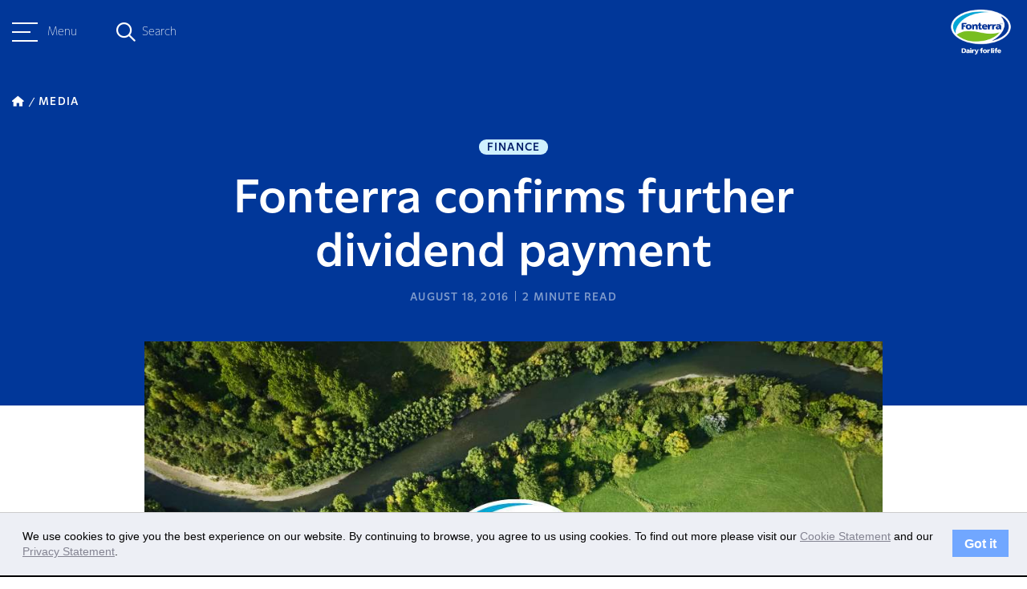

--- FILE ---
content_type: text/html; charset=UTF-8
request_url: https://www.fonterra.com/lk/en/our-stories/media/fonterra-confirms-further-dividend-payment.html
body_size: 9353
content:

<!DOCTYPE HTML>
<html>
    <head><meta http-equiv="content-type" content="text/html; charset=UTF-8"/>
<meta name="keywords" content="Finance"/>
<meta name="description" content="Chairman John Wilson and Chief Executive Theo Spierings discuss Fonterra&#39;s intention to declare a dividend, the current state of the market, and their prediction for the forecast earnings range. "/>

    
    
<script defer="defer" type="text/javascript" src="https://rum.hlx.page/.rum/@adobe/helix-rum-js@%5E2/dist/rum-standalone.js" data-routing="env=prod,tier=publish,ams=Fonterra Co-operative Group Limited"></script>
<link rel="stylesheet" href="/etc.clientlibs/foundation/clientlibs/main.min.b4994788cf1eaeed300a0aa7af53f3c8.css" type="text/css">
<script src="/etc.clientlibs/clientlibs/granite/jquery.min.3e24d4d067ac58228b5004abb50344ef.js"></script>
<script src="/etc.clientlibs/clientlibs/granite/utils.min.899004cc02c33efc1f6694b1aee587fd.js"></script>
<script src="/etc.clientlibs/clientlibs/granite/jquery/granite.min.011c0fc0d0cf131bdff879743a353002.js"></script>
<script src="/etc.clientlibs/foundation/clientlibs/jquery.min.dd9b395c741ce2784096e26619e14910.js"></script>
<script src="/etc.clientlibs/foundation/clientlibs/shared.min.e9d9a3990d7779c2e8e3361187f3d36b.js"></script>
<script src="/etc.clientlibs/foundation/clientlibs/main.min.be53d5d2acc50492007c4929cbe3ee9e.js"></script>



    
    <link href="/etc/designs/fonterradotcom.css" rel="stylesheet" type="text/css"/>














<meta name="viewport" content="width=device-width, initial-scale=1"/>
<meta name="google-site-verification" content="abc"/>

<link href="https://fonts.googleapis.com/css?family=Assistant:400,700" rel="stylesheet"/>
<link href="https://fonts.googleapis.com/css?family=Courgette" rel="stylesheet"/>
<script src="https://www.recaptcha.net/recaptcha/api.js" async defer></script>


<script type="text/javascript">
	var designPath = "\/etc\/designs\/fonterradotcom";
</script>

    
<link rel="stylesheet" href="/etc/designs/fonterradotcom/clientlibs/loader-dependencies.min.d41d8cd98f00b204e9800998ecf8427e.css" type="text/css">




    
<link rel="stylesheet" href="/etc/designs/fonterradotcom/clientlibs/bootstrap-3.3.6.min.7904e8ce16a25bde8714b7f97d263cab.css" type="text/css">




    
<link rel="stylesheet" href="/etc/designs/fonterradotcom/clientlibs/fontawesome.min.b525ecec1ae398de466a89a64e4acf05.css" type="text/css">




    
<link rel="stylesheet" href="/etc/designs/fonterradotcom/clientlibs/highcharts.min.b51d9fa30db52e0f30488c3362fc13b9.css" type="text/css">




    
<link rel="stylesheet" href="/etc/designs/fonterradotcom/clientlibs/loader.min.46231ea02eb69ff73f60f5e2aab4c225.css" type="text/css">




    
<link rel="stylesheet" href="/etc/designs/fonterradotcom/clientlibs/loader-newdawn.min.a4d8cace69efb7d57819b16f517eee66.css" type="text/css">




    
<link rel="stylesheet" href="/etc/clientlibs/fonterradotcom/authorlibs.min.c8816dc1c0a8a49544394fdc0ec33e4c.css" type="text/css">



<link rel="apple-touch-icon" href="/etc/designs/fonterradotcom/favicon-touch-icon.png"/>
<link rel="icon" type="image/png" sizes="16x16" href="/etc/designs/fonterradotcom/favicon-16x16.png"/>
<link rel="icon" type="image/png" sizes="60x60" href="/etc/designs/fonterradotcom/favicon-60x60.png"/>
<link rel="canonical" href="https://www.fonterra.com/lk/en/our-stories/media/fonterra-confirms-further-dividend-payment.html"/>
<link rel="alternate" hreflang="en-ie" href="https://www.fonterra.com/eu/en/our-stories/media/fonterra-confirms-further-dividend-payment.html"/>
<link rel="alternate" hreflang="en-us" href="https://www.fonterra.com/americas/en/our-stories/media/fonterra-confirms-further-dividend-payment.html"/>
<link rel="alternate" hreflang="en-ca" href="https://www.fonterra.com/americas/en/our-stories/media/fonterra-confirms-further-dividend-payment.html"/>
<link rel="alternate" hreflang="en-ee" href="https://www.fonterra.com/eu/en/our-stories/media/fonterra-confirms-further-dividend-payment.html"/>
<link rel="alternate" hreflang="en-mt" href="https://www.fonterra.com/eu/en/our-stories/media/fonterra-confirms-further-dividend-payment.html"/>
<link rel="alternate" hreflang="zh-cn" href="https://www.fonterra.com/cn/zh/our-stories/media/fonterra-confirms-further-dividend-payment.html"/>
<link rel="alternate" hreflang="en-gr" href="https://www.fonterra.com/eu/en/our-stories/media/fonterra-confirms-further-dividend-payment.html"/>
<link rel="alternate" hreflang="en-it" href="https://www.fonterra.com/eu/en/our-stories/media/fonterra-confirms-further-dividend-payment.html"/>
<link rel="alternate" hreflang="en-cn" href="https://www.fonterra.com/cn/en/our-stories/media/fonterra-confirms-further-dividend-payment.html"/>
<link rel="alternate" hreflang="en-is" href="https://www.fonterra.com/eu/en/our-stories/media/fonterra-confirms-further-dividend-payment.html"/>
<link rel="alternate" hreflang="x-default" href="https://www.fonterra.com/nz/en/our-stories/media/fonterra-confirms-further-dividend-payment.html"/>
<link rel="alternate" hreflang="en-my" href="https://www.fonterra.com/sea/en/our-stories/media/fonterra-confirms-further-dividend-payment.html"/>
<link rel="alternate" hreflang="en-es" href="https://www.fonterra.com/eu/en/our-stories/media/fonterra-confirms-further-dividend-payment.html"/>
<link rel="alternate" hreflang="en-at" href="https://www.fonterra.com/eu/en/our-stories/media/fonterra-confirms-further-dividend-payment.html"/>
<link rel="alternate" hreflang="bh-id" href="https://www.fonterra.com/sea/bh/our-stories/media/fonterra-confirms-further-dividend-payment.html"/>
<link rel="alternate" hreflang="en-th" href="https://www.fonterra.com/sea/en/our-stories/media/fonterra-confirms-further-dividend-payment.html"/>
<link rel="alternate" hreflang="en-cz" href="https://www.fonterra.com/eu/en/our-stories/media/fonterra-confirms-further-dividend-payment.html"/>
<link rel="alternate" hreflang="en-cy" href="https://www.fonterra.com/eu/en/our-stories/media/fonterra-confirms-further-dividend-payment.html"/>
<link rel="alternate" hreflang="en-ph" href="https://www.fonterra.com/sea/en/our-stories/media/fonterra-confirms-further-dividend-payment.html"/>
<link rel="alternate" hreflang="en-vn" href="https://www.fonterra.com/sea/en/our-stories/media/fonterra-confirms-further-dividend-payment.html"/>
<link rel="alternate" hreflang="ja-jp" href="https://www.fonterra.com/jp/ja/our-stories/media/fonterra-confirms-further-dividend-payment.html"/>
<link rel="alternate" hreflang="en-ro" href="https://www.fonterra.com/eu/en/our-stories/media/fonterra-confirms-further-dividend-payment.html"/>
<link rel="alternate" hreflang="en-li" href="https://www.fonterra.com/eu/en/our-stories/media/fonterra-confirms-further-dividend-payment.html"/>
<link rel="alternate" hreflang="en-pl" href="https://www.fonterra.com/eu/en/our-stories/media/fonterra-confirms-further-dividend-payment.html"/>
<link rel="alternate" hreflang="en-lk" href="https://www.fonterra.com/lk/en/our-stories/media/fonterra-confirms-further-dividend-payment.html"/>
<link rel="alternate" hreflang="en-nl" href="https://www.fonterra.com/eu/en/our-stories/media/fonterra-confirms-further-dividend-payment.html"/>
<link rel="alternate" hreflang="en-de" href="https://www.fonterra.com/eu/en/our-stories/media/fonterra-confirms-further-dividend-payment.html"/>
<link rel="alternate" hreflang="en-no" href="https://www.fonterra.com/eu/en/our-stories/media/fonterra-confirms-further-dividend-payment.html"/>
<link rel="alternate" hreflang="en-be" href="https://www.fonterra.com/eu/en/our-stories/media/fonterra-confirms-further-dividend-payment.html"/>
<link rel="alternate" hreflang="en-fi" href="https://www.fonterra.com/eu/en/our-stories/media/fonterra-confirms-further-dividend-payment.html"/>
<link rel="alternate" hreflang="en-bg" href="https://www.fonterra.com/eu/en/our-stories/media/fonterra-confirms-further-dividend-payment.html"/>
<link rel="alternate" hreflang="en-pt" href="https://www.fonterra.com/eu/en/our-stories/media/fonterra-confirms-further-dividend-payment.html"/>
<link rel="alternate" hreflang="en-dk" href="https://www.fonterra.com/eu/en/our-stories/media/fonterra-confirms-further-dividend-payment.html"/>
<link rel="alternate" hreflang="en-jp" href="https://www.fonterra.com/jp/en/our-stories/media/fonterra-confirms-further-dividend-payment.html"/>
<link rel="alternate" hreflang="en-lu" href="https://www.fonterra.com/eu/en/our-stories/media/fonterra-confirms-further-dividend-payment.html"/>
<link rel="alternate" hreflang="en-lt" href="https://www.fonterra.com/eu/en/our-stories/media/fonterra-confirms-further-dividend-payment.html"/>
<link rel="alternate" hreflang="en-hr" href="https://www.fonterra.com/eu/en/our-stories/media/fonterra-confirms-further-dividend-payment.html"/>
<link rel="alternate" hreflang="en-lv" href="https://www.fonterra.com/eu/en/our-stories/media/fonterra-confirms-further-dividend-payment.html"/>
<link rel="alternate" hreflang="en-hu" href="https://www.fonterra.com/eu/en/our-stories/media/fonterra-confirms-further-dividend-payment.html"/>
<link rel="alternate" hreflang="en-nz" href="https://www.fonterra.com/nz/en/our-stories/media/fonterra-confirms-further-dividend-payment.html"/>
<link rel="alternate" hreflang="en-fr" href="https://www.fonterra.com/eu/en/our-stories/media/fonterra-confirms-further-dividend-payment.html"/>
<link rel="alternate" hreflang="en-se" href="https://www.fonterra.com/eu/en/our-stories/media/fonterra-confirms-further-dividend-payment.html"/>
<link rel="alternate" hreflang="en-sg" href="https://www.fonterra.com/sea/en/our-stories/media/fonterra-confirms-further-dividend-payment.html"/>
<link rel="alternate" hreflang="en-si" href="https://www.fonterra.com/eu/en/our-stories/media/fonterra-confirms-further-dividend-payment.html"/>
<link rel="alternate" hreflang="en-sk" href="https://www.fonterra.com/eu/en/our-stories/media/fonterra-confirms-further-dividend-payment.html"/>
<link rel="alternate" hreflang="en-gb" href="https://www.fonterra.com/eu/en/our-stories/media/fonterra-confirms-further-dividend-payment.html"/>
<link rel="alternate" hreflang="en-id" href="https://www.fonterra.com/sea/en/our-stories/media/fonterra-confirms-further-dividend-payment.html"/>


<!-- Google Tag Manager --><script type="text/javascript">(function(w,d,s,l,i){w[l]=w[l]||[];w[l].push({'gtm.start':new Date().getTime(),event:'gtm.js'});var f=d.getElementsByTagName(s)[0],j=d.createElement(s),dl=l!='dataLayer'?'&l='+l:'';j.async=true;j.src='https://www.googletagmanager.com/gtm.js?id='+i+dl;f.parentNode.insertBefore(j,f);})(window,document,'script','dataLayer','GTM-5QXHVNV');</script><!-- End Google Tag Manager -->


	<!-- Twitter Card data -->
	<meta name="twitter:card" content="summary_large_image"/>
	
	<meta name="twitter:title" content="Fonterra confirms further dividend payment"/>
	<meta name="twitter:description" content="Chairman John Wilson and Chief Executive Theo Spierings discuss Fonterra's intention to declare a dividend, the current state of the market, and their prediction for the forecast earnings range. "/>
	
	<meta name="twitter:image" content="https://www.fonterra.com/content/dam/fonterra-public-website/fonterra-new-zealand/placeholder-images/media-release-fonterra-600x450.jpg"/>
	<!-- Open Graph data -->
	<meta property="og:title" content="Fonterra confirms further dividend payment"/>
	<meta property="og:type" content="article"/>
	<meta property="og:url" content="https://www.fonterra.com/lk/en/our-stories/media/fonterra-confirms-further-dividend-payment.html"/>
	<meta property="og:image" content="https://www.fonterra.com/content/dam/fonterra-public-website/fonterra-new-zealand/placeholder-images/media-release-fonterra-600x450.jpg"/>
	<meta property="og:description" content="Chairman John Wilson and Chief Executive Theo Spierings discuss Fonterra's intention to declare a dividend, the current state of the market, and their prediction for the forecast earnings range. "/>
	<meta property="og:site_name" content="Fonterra"/>
	 
	
	<!-- /*Swiftype search meta tag for filtering the pages from the search. if the 'hideinsitemap' flag is set to true, the page will be ignored from indexing for search. */ -->	
	 
	<!-- /*Swiftype search meta tags for supporting custom fields in the results set. */ -->
	<meta class="swiftype" name="title" data-type="string" content="Fonterra confirms further dividend payment"/>
	
	<meta class="swiftype" name="published_at" data-type="date" content="2016-08-18T16:35:00"/>
	<meta class="swiftype" name="pagedisplay_date" data-type="date" content="18-Aug-2016"/>
	<meta class='swiftype' name='image' data-type='enum' content='https://www.fonterra.com/content/dam/fonterra-public-website/fonterra-new-zealand/placeholder-images/media-release-fonterra-600x450.jpg'/>
	<meta class='swiftype' name='font_content_type' data-type='string' content='media'/>
	<meta class="swiftype" name="domain-identifier" data-type="string" content="7"/>
	<meta class="swiftype" name="domain-identifier-integer" data-type="integer" content="7"/>
	
		<meta class="swiftype" name="tags" data-type="string" content="Finance"/>
	
	

<title>Fonterra confirms further dividend payment </title>
<!-- script for shorting URL using bitly  for twitter through www.addthiscom -->

<script type="text/javascript">
var addthis_share = {
	passthrough : {
		twitter: {
			via: "Fonterra"
		}
	},
     url_transforms : {
          shorten: {
               twitter: 'bitly'
          }
     }, 
     shorteners : {
          bitly : {} 
     }
}
</script>

		



    <link rel="icon" type="image/vnd.microsoft.icon" href="/etc/designs/fonterradotcom/favicon.ico"/>
    <link rel="shortcut icon" type="image/vnd.microsoft.icon" href="/etc/designs/fonterradotcom/favicon.ico"/>

</head>
    <body>


	<!-- /* Google Tag Manager (noscript) */ -->
	<noscript><iframe src="https://www.googletagmanager.com/ns.html?id=GTM-5QXHVNV" height="0" width="0" style="display:none;visibility:hidden"></iframe></noscript>


<div class="page-wrapper design-fonterradotcom f-phase-2 newdawn     articlePage">
	<!-- + Incident Banner + -->

<!-- + Incident Banner + -->

	
   



	
	<div class="sidebar bgTransparent" data-swiftype-index='false'>
		<div class="sidebar__header">
			<div class="container">
				<div class="sidebar__header__menu">
					<a class="sidebar__header__hamburger-button sidebar__header__hamburger-button--blue">
						<span class="one"></span>
						<span class="two"></span>
						<span class="three"></span>
					</a>
					<p class="small">Menu</p>
				</div>
				<div class="sidebar__header__search">
					<div class="sidebar__header__search--overlay"></div>
					<em class="fa-regular fa-magnifying-glass fa-magnifying-glass--blue"></em>
					<div class="search-form">
						<span class="search-text small">Search</span>
						<form class="search-input search-box" action="https://www.fonterra.com/lk/en/search.html" method="GET" role="search" data-enginekey="bxFJ-_s9sts1MqECJazW" data-domainidentifier="7">
							
							
								<input id="swift-autocomplete-search" type="text" placeholder="How can we help you today?" class="input-medium swift-search-query-mobile"/>
							
						</form>
					</div>
					<em class="fa-sharp fa-regular fa-xmark"></em>
				</div>
				<div class="sidebar__header__logo">
					<a href="https://www.fonterra.com/lk/en.html">
						<img src="/content/dam/fonterra-public-website/logos/fonterra-masterbrand-logo.png" class="img-responsive sidebar__header__logo--desktop" alt="Fonterra Logo"/>
						<img src="/content/dam/fonterra-public-website/logos/fonterra-masterbrand-logo.png" class="img-responsive sidebar__header__logo--tabletMobile" alt="Fonterra Logo"/>
						<img src="/content/dam/fonterra-public-website/logos/fonterra-masterbrand-logo-white.png" class="sidebar__header__white__logo img-responsive sidebar__header__logo--desktop" alt="Fonterra Logo"/>
						<img src="/content/dam/fonterra-public-website/logos/fonterra-masterbrand-logo-white.png" class="sidebar__header__white__logo img-responsive sidebar__header__logo--tabletMobile" alt="Fonterra Logo"/> 
					</a>
					<svg class="teardrop bottom" width="16" height="64" viewBox="0 0 16 64" fill="none" xmlns="http://www.w3.org/2000/svg">
						<path d="M-1.39876e-06 32L3.11252 33.8785C11.111 38.7059 16 47.367 16 56.7093L16 32L16 7.29069C16 16.633 11.111 25.2941 3.11252 30.1215L-1.39876e-06 32Z"/>
					</svg>
				</div>
			</div>
		</div>
		<div class="sidebar-nav">
			<div class="sidebar-nav--overlay"></div>
			<div class="sidebar-nav__wrapper">
				<div class="sidebar-nav__container bgKikorangi">
					<div class="sidebar-nav__top">
						<nav class="sidebar-nav__menu">
							<a class="sidebar-nav__close">
								<em class="fa-sharp fa-light fa-xmark"></em>
							</a>
							<ul class="sidebar-nav__menu__list sidebar-nav__menu__list__level-one bgKikorangi">
								<li class="sidebar-nav__menu__item__level-one has--childpages">
									<div class="sidebar-nav__menu__item__level-one__menu">
										<div class="d-flex">
											<span class="index">01</span>
											<div class="sidebar-nav__menu__item__level-one__menu-text">
												<h5>About Us</h5>
												
											</div>
											
										</div>
										<a class="icon">
											<em class="fa-sharp fa-regular fa-chevron-right"></em>
										</a>
									</div>
									<div class="sidebar-nav__menu__list sidebar-nav__menu__list__level-two bgKikorangi">
										<a class="sidebar-nav__close">
											<em class="fa-sharp fa-light fa-xmark"></em>
										</a>

										<ul class=" bgKikorangi">
											<li class="sidebar-nav__menu__list__level-two__menu__back__btn">
												<a class="icon">
													<em class="fa-sharp fa-regular fa-arrow-left"></em>
													Back
												</a>
												<a href="https://www.fonterra.com/lk/en/about-us.html" class="sidebar-nav__menu__list__level-two__heading">About Us</a>
												
											</li>
											
												
												<li class="sidebar-nav__menu__item__level-two__menu ">
													
													
															<a href="https://www.fonterra.com/lk/en/about-us/our-co-op-story.html"><p>Our Co-op story</p> </a>
													
												</li>
<li class="sidebar-nav__menu__item__level-two__menu ">
													
													
															<a href="https://www.fonterra.com/lk/en/about-us/our-strategy.html"><p>Our Strategy </p> </a>
													
												</li>
<li class="sidebar-nav__menu__item__level-two__menu has--childpages">
													
														<div class="sidebar-nav__menu__item__level-two__menu-text"> 
															<p>Fonterra Farmers</p>
														</div>
														<a class="icon">
															<em class="fa-sharp fa-regular fa-chevron-right"></em>
														</a>
														<div class="sidebar-nav__menu__list sidebar-nav__menu__list__level-three  bgKikorangi">
															<a class="sidebar-nav__close">
																<em class="fa-sharp fa-light fa-xmark"></em>
															</a>
															<ul>
																<li class="sidebar-nav__menu__list__level-three__menu__back__btn">
																	<a class="back-icon">
																		<em class="fa-sharp fa-regular fa-arrow-left"></em>
																		Back
																	</a>
																	<a href="https://www.fonterra.com/lk/en/about-us/fonterra-farmers.html" class="sidebar-nav__menu__list__level-three__heading">Fonterra Farmers</a>
																</li>
																<li class="sidebar-nav__menu__item__level-three__menu">
																	<a href="https://www.fonterra.com/lk/en/about-us/fonterra-farmers/organic-farming.html">Organic Farming</a>
																</li>

															</ul>
														</div>
													
													
												</li>
<li class="sidebar-nav__menu__item__level-two__menu has--childpages">
													
														<div class="sidebar-nav__menu__item__level-two__menu-text"> 
															<p>Governance and Management</p>
														</div>
														<a class="icon">
															<em class="fa-sharp fa-regular fa-chevron-right"></em>
														</a>
														<div class="sidebar-nav__menu__list sidebar-nav__menu__list__level-three  bgKikorangi">
															<a class="sidebar-nav__close">
																<em class="fa-sharp fa-light fa-xmark"></em>
															</a>
															<ul>
																<li class="sidebar-nav__menu__list__level-three__menu__back__btn">
																	<a class="back-icon">
																		<em class="fa-sharp fa-regular fa-arrow-left"></em>
																		Back
																	</a>
																	<a href="https://www.fonterra.com/lk/en/about-us/governance-and-management.html" class="sidebar-nav__menu__list__level-three__heading">Governance and Management</a>
																</li>
																<li class="sidebar-nav__menu__item__level-three__menu">
																	<a href="https://www.fonterra.com/lk/en/about-us/governance-and-management/code-of-conduct-and-policies.html">Code of Business Conduct and Policies</a>
																</li>
<li class="sidebar-nav__menu__item__level-three__menu">
																	<a href="https://www.fonterra.com/lk/en/about-us/governance-and-management/charters.html">Charters</a>
																</li>
<li class="sidebar-nav__menu__item__level-three__menu">
																	<a href="https://www.fonterra.com/lk/en/about-us/governance-and-management/board-of-directors.html">Board of Directors</a>
																</li>
<li class="sidebar-nav__menu__item__level-three__menu">
																	<a href="https://www.fonterra.com/lk/en/about-us/governance-and-management/management-team.html">Management Team</a>
																</li>
<li class="sidebar-nav__menu__item__level-three__menu">
																	<a href="https://www.fonterra.com/lk/en/about-us/governance-and-management/fonterra-co-operative-council.html">Fonterra Co-operative Council</a>
																</li>

															</ul>
														</div>
													
													
												</li>
<li class="sidebar-nav__menu__item__level-two__menu ">
													
													
															<a href="https://www.fonterra.com/lk/en/about-us/maori-strategy.html"><p>Māori Strategy</p> </a>
													
												</li>

											
												
												
											
												
												
											
												
												
											
										</ul>
									</div>
								</li>
							
								<li class="sidebar-nav__menu__item__level-one has--childpages">
									<div class="sidebar-nav__menu__item__level-one__menu">
										<div class="d-flex">
											<span class="index">02</span>
											<div class="sidebar-nav__menu__item__level-one__menu-text">
												<h5>Sustainability</h5>
												
											</div>
											
										</div>
										<a class="icon">
											<em class="fa-sharp fa-regular fa-chevron-right"></em>
										</a>
									</div>
									<div class="sidebar-nav__menu__list sidebar-nav__menu__list__level-two bgKikorangi">
										<a class="sidebar-nav__close">
											<em class="fa-sharp fa-light fa-xmark"></em>
										</a>

										<ul class=" bgKikorangi">
											<li class="sidebar-nav__menu__list__level-two__menu__back__btn">
												<a class="icon">
													<em class="fa-sharp fa-regular fa-arrow-left"></em>
													Back
												</a>
												<a href="https://www.fonterra.com/lk/en/sustainability.html" class="sidebar-nav__menu__list__level-two__heading">Sustainability</a>
												
											</li>
											
												
												<li class="sidebar-nav__menu__item__level-two__menu has--childpages">
													
														<div class="sidebar-nav__menu__item__level-two__menu-text"> 
															<p>Planet</p>
														</div>
														<a class="icon">
															<em class="fa-sharp fa-regular fa-chevron-right"></em>
														</a>
														<div class="sidebar-nav__menu__list sidebar-nav__menu__list__level-three  bgKikorangi">
															<a class="sidebar-nav__close">
																<em class="fa-sharp fa-light fa-xmark"></em>
															</a>
															<ul>
																<li class="sidebar-nav__menu__list__level-three__menu__back__btn">
																	<a class="back-icon">
																		<em class="fa-sharp fa-regular fa-arrow-left"></em>
																		Back
																	</a>
																	<a href="https://www.fonterra.com/lk/en/sustainability/planet.html" class="sidebar-nav__menu__list__level-three__heading">Planet</a>
																</li>
																<li class="sidebar-nav__menu__item__level-three__menu">
																	<a href="https://www.fonterra.com/lk/en/sustainability/planet/climate.html">Climate</a>
																</li>
<li class="sidebar-nav__menu__item__level-three__menu">
																	<a href="https://www.fonterra.com/lk/en/sustainability/planet/nature.html">Nature</a>
																</li>
<li class="sidebar-nav__menu__item__level-three__menu">
																	<a href="https://www.fonterra.com/lk/en/sustainability/planet/sustainable-packaging.html">Sustainable Packaging</a>
																</li>

															</ul>
														</div>
													
													
												</li>
<li class="sidebar-nav__menu__item__level-two__menu has--childpages">
													
														<div class="sidebar-nav__menu__item__level-two__menu-text"> 
															<p>People</p>
														</div>
														<a class="icon">
															<em class="fa-sharp fa-regular fa-chevron-right"></em>
														</a>
														<div class="sidebar-nav__menu__list sidebar-nav__menu__list__level-three  bgKikorangi">
															<a class="sidebar-nav__close">
																<em class="fa-sharp fa-light fa-xmark"></em>
															</a>
															<ul>
																<li class="sidebar-nav__menu__list__level-three__menu__back__btn">
																	<a class="back-icon">
																		<em class="fa-sharp fa-regular fa-arrow-left"></em>
																		Back
																	</a>
																	<a href="https://www.fonterra.com/lk/en/sustainability/people.html" class="sidebar-nav__menu__list__level-three__heading">People</a>
																</li>
																<li class="sidebar-nav__menu__item__level-three__menu">
																	<a href="https://www.fonterra.com/lk/en/sustainability/people/supporting-fonterra-farmers.html">Supporting Fonterra Farmers</a>
																</li>
<li class="sidebar-nav__menu__item__level-three__menu">
																	<a href="https://www.fonterra.com/lk/en/sustainability/people/caring-for-communities.html">Caring for Communities</a>
																</li>
<li class="sidebar-nav__menu__item__level-three__menu">
																	<a href="https://www.fonterra.com/lk/en/sustainability/people/our-people.html">Our People</a>
																</li>

															</ul>
														</div>
													
													
												</li>
<li class="sidebar-nav__menu__item__level-two__menu has--childpages">
													
														<div class="sidebar-nav__menu__item__level-two__menu-text"> 
															<p>Animal Wellbeing</p>
														</div>
														<a class="icon">
															<em class="fa-sharp fa-regular fa-chevron-right"></em>
														</a>
														<div class="sidebar-nav__menu__list sidebar-nav__menu__list__level-three  bgKikorangi">
															<a class="sidebar-nav__close">
																<em class="fa-sharp fa-light fa-xmark"></em>
															</a>
															<ul>
																<li class="sidebar-nav__menu__list__level-three__menu__back__btn">
																	<a class="back-icon">
																		<em class="fa-sharp fa-regular fa-arrow-left"></em>
																		Back
																	</a>
																	<a href="https://www.fonterra.com/lk/en/sustainability/animal-wellbeing.html" class="sidebar-nav__menu__list__level-three__heading">Animal Wellbeing</a>
																</li>
																<li class="sidebar-nav__menu__item__level-three__menu">
																	<a href="https://www.fonterra.com/lk/en/sustainability/animal-wellbeing/cared-for-cows.html">Cared for Cows</a>
																</li>
<li class="sidebar-nav__menu__item__level-three__menu">
																	<a href="https://www.fonterra.com/lk/en/sustainability/animal-wellbeing/grass-fed-goodness.html">Grass Fed Goodness</a>
																</li>

															</ul>
														</div>
													
													
												</li>
<li class="sidebar-nav__menu__item__level-two__menu has--childpages">
													
														<div class="sidebar-nav__menu__item__level-two__menu-text"> 
															<p>Responsible Business</p>
														</div>
														<a class="icon">
															<em class="fa-sharp fa-regular fa-chevron-right"></em>
														</a>
														<div class="sidebar-nav__menu__list sidebar-nav__menu__list__level-three  bgKikorangi">
															<a class="sidebar-nav__close">
																<em class="fa-sharp fa-light fa-xmark"></em>
															</a>
															<ul>
																<li class="sidebar-nav__menu__list__level-three__menu__back__btn">
																	<a class="back-icon">
																		<em class="fa-sharp fa-regular fa-arrow-left"></em>
																		Back
																	</a>
																	<a href="https://www.fonterra.com/lk/en/sustainability/responsible-business.html" class="sidebar-nav__menu__list__level-three__heading">Responsible Business</a>
																</li>
																<li class="sidebar-nav__menu__item__level-three__menu">
																	<a href="https://www.fonterra.com/lk/en/sustainability/responsible-business/reporting.html">Sustainability Reporting</a>
																</li>
<li class="sidebar-nav__menu__item__level-three__menu">
																	<a href="https://www.fonterra.com/lk/en/sustainability/responsible-business/our-claims.html">Our Claims</a>
																</li>
<li class="sidebar-nav__menu__item__level-three__menu">
																	<a href="https://www.fonterra.com/lk/en/sustainability/responsible-business/responsible-procurement.html">Responsible Procurement</a>
																</li>
<li class="sidebar-nav__menu__item__level-three__menu">
																	<a href="https://www.fonterra.com/lk/en/sustainability/responsible-business/responsible-marketing.html">Responsible Marketing</a>
																</li>
<li class="sidebar-nav__menu__item__level-three__menu">
																	<a href="https://www.fonterra.com/lk/en/sustainability/responsible-business/sustainability-advisory-panel.html">Sustainability Advisory Panel</a>
																</li>

															</ul>
														</div>
													
													
												</li>

											
												
												
											
												
												
											
												
												
											
										</ul>
									</div>
								</li>
							
								<li class="sidebar-nav__menu__item__level-one has--childpages">
									<div class="sidebar-nav__menu__item__level-one__menu">
										<div class="d-flex">
											<span class="index">03</span>
											<div class="sidebar-nav__menu__item__level-one__menu-text">
												<h5>Dairy Nutrition Hub</h5>
												
											</div>
											
										</div>
										<a class="icon">
											<em class="fa-sharp fa-regular fa-chevron-right"></em>
										</a>
									</div>
									<div class="sidebar-nav__menu__list sidebar-nav__menu__list__level-two bgKikorangi">
										<a class="sidebar-nav__close">
											<em class="fa-sharp fa-light fa-xmark"></em>
										</a>

										<ul class=" bgKikorangi">
											<li class="sidebar-nav__menu__list__level-two__menu__back__btn">
												<a class="icon">
													<em class="fa-sharp fa-regular fa-arrow-left"></em>
													Back
												</a>
												<a href="https://www.fonterra.com/lk/en/dairy-nutrition-hub.html" class="sidebar-nav__menu__list__level-two__heading">Dairy Nutrition Hub</a>
												
											</li>
											
												
												<li class="sidebar-nav__menu__item__level-two__menu ">
													
													
															<a href="https://www.fonterra.com/lk/en/dairy-nutrition-hub/nutrition-mission.html"><p>Nutrition Mission</p> </a>
													
												</li>
<li class="sidebar-nav__menu__item__level-two__menu ">
													
													
															<a href="https://www.fonterra.com/lk/en/dairy-nutrition-hub/learn-and-discover.html"><p>Learn and Discover</p> </a>
													
												</li>
<li class="sidebar-nav__menu__item__level-two__menu ">
													
													
															<a href="https://www.fonterra.com/lk/en/dairy-nutrition-hub/food-safety-and-quality.html"><p>Food Safety and Quality</p> </a>
													
												</li>
<li class="sidebar-nav__menu__item__level-two__menu ">
													
													
															<a href="https://www.fonterra.com/lk/en/dairy-nutrition-hub/nourishing-the-planet.html"><p>Nourishing the Planet</p> </a>
													
												</li>

											
												
												
											
												
												
											
												
												
											
										</ul>
									</div>
								</li>
							
								<li class="sidebar-nav__menu__item__level-one ">
									<div class="sidebar-nav__menu__item__level-one__menu">
										<div class="d-flex">
											<span class="index">04</span>
											
											<div class="sidebar-nav__menu__item__level-one__menu-link">
												
												<a href="https://www.fonterra.com/lk/en/our-brands.html">
													<h5>Our Brands</h5>
												</a>
											</div>
										</div>
										
									</div>
									<div class="sidebar-nav__menu__list sidebar-nav__menu__list__level-two bgKikorangi">
										<a class="sidebar-nav__close">
											<em class="fa-sharp fa-light fa-xmark"></em>
										</a>

										<ul class=" bgKikorangi">
											<li class="sidebar-nav__menu__list__level-two__menu__back__btn">
												<a class="icon">
													<em class="fa-sharp fa-regular fa-arrow-left"></em>
													Back
												</a>
												<a href="https://www.fonterra.com/lk/en/our-brands.html" class="sidebar-nav__menu__list__level-two__heading">Our Brands</a>
												
											</li>
											
												
												
											
												
												
											
												
												
											
												
												
											
										</ul>
									</div>
								</li>
							</ul>
						</nav>
					</div>
					<hr/>
					<div class="sidebar-nav__bottom">
						<div class="sidebar-nav__bottom__menu__wrapper">
							<ul class="sidebar-nav__bottom__menus bgKikorangi">
								<li class="sidebar-nav__bottom__menu__link ">
									<div class="sidebar-nav__bottom__menu__link__first-level"> 
										
										<a class="sidebar-nav__bottom__menu__link-text" target="_self" href="https://www.fonterra.com/lk/en/our-stories.html">Our Stories</a>
									</div>
									<span class="icon">
										<em class="fa-sharp fa-regular fa-chevron-right"></em>
									</span>
									
								</li>
<li class="sidebar-nav__bottom__menu__link ">
									<div class="sidebar-nav__bottom__menu__link__first-level"> 
										
										<a class="sidebar-nav__bottom__menu__link-text" target="_self" href="https://www.fonterra.com/lk/en/our-stories/media.html">Media</a>
									</div>
									<span class="icon">
										<em class="fa-sharp fa-regular fa-chevron-right"></em>
									</span>
									
								</li>
<li class="sidebar-nav__bottom__menu__link ">
									<div class="sidebar-nav__bottom__menu__link__first-level"> 
										
										<a class="sidebar-nav__bottom__menu__link-text" target="_self" href="https://www.fonterra.com/lk/en/careers.html">Careers</a>
									</div>
									<span class="icon">
										<em class="fa-sharp fa-regular fa-chevron-right"></em>
									</span>
									
								</li>
<li class="sidebar-nav__bottom__menu__link ">
									<div class="sidebar-nav__bottom__menu__link__first-level"> 
										
										<a class="sidebar-nav__bottom__menu__link-text" target="_blank" href="https://www.fonterra.com/lk/en/Investors.html">Investors</a>
									</div>
									<span class="icon">
										<em class="fa-sharp fa-regular fa-chevron-right"></em>
									</span>
									
								</li>

								<li class="sidebar-nav__bottom__menu__link right-icon country">
									<a data-toggle="modal" href="#country-selector">
										<span class="icon">
											<em class="fa-sharp fa-regular fa-location-dot"></em>
										</span>
										LK
									</a>
								</li>
								<li class="sidebar-nav__bottom__menu__link right-icon farm-source">
									<a target="_blank" rel="noopener nofollow" href="https://www.visit.fonterra.com/global/en/home.html">
										<span class="icon">
											<em class="fa-sharp fa-regular fa-arrow-up-right"></em>
										</span>
										Visit Fonterra
									</a>
								</li>
								
						    </ul>
						</div>
					</div>
				</div>
			</div>
		</div>
	</div>
	<div class="modal fade country-list__modal projectNewDawn" id="country-selector" tabindex="-1" role="dialog" aria-labelledby="country-selector" aria-hidden="true" data-swiftype-index='false'>
		<div class="modal-dialog modal-dialog-centered">
			<div class="modal-content">
				<button type="button" class="close" data-dismiss="modal" aria-hidden="true">
					<em class="fa-sharp fa-regular fa-xmark"></em>
				</button>
				<div class="modal-body">
					<div class="headline">
						<h4>Choose your region</h4>
					</div>
					<div class="message">
						<p>Please choose your location and language for the best experience.</p>
					</div>
					<div class="country-list__wrapper">
						<ul class="country-list">
							<li class="country-list__item ">
								<a href="https://www.fonterra.com/nz/en.html">
									<h6>New Zealand</h6>
									<span class="contry-list__item__abbr">NZ</span>
								</a>
							</li>
							
						
							<li class="country-list__item ">
								<a href="https://www.fonterra.com/au/en.html">
									<h6>Australia</h6>
									<span class="contry-list__item__abbr">AU</span>
								</a>
							</li>
							
						
							<li class="country-list__item ">
								<a href="https://www.fonterra.com/eu/en.html">
									<h6>Europe</h6>
									<span class="contry-list__item__abbr">EN</span>
								</a>
							</li>
							
						
							
							<li class="country-list__item ">
									<h6>Japan</h6>
									<span class="contry-list__item__abbr">JP</span>
									<ul class="contry-list__item__language">
										<li>
											<a href="https://www.fonterra.com/jp/en.html">English</a>
										</li>
<li>
											<a href="https://www.fonterra.com/jp/ja.html">日本語</a>
										</li>

									</ul>
							</li>
						
							
							<li class="country-list__item ">
									<h6>China</h6>
									<span class="contry-list__item__abbr">CN</span>
									<ul class="contry-list__item__language">
										<li>
											<a href="https://www.fonterra.com/cn/en.html">English</a>
										</li>
<li>
											<a href="https://www.fonterra.com/cn/zh.html">首页</a>
										</li>

									</ul>
							</li>
						
							
							<li class="country-list__item ">
									<h6>South East Asia</h6>
									<span class="contry-list__item__abbr">EN</span>
									<ul class="contry-list__item__language">
										<li>
											<a href="https://www.fonterra.com/sea/en.html">English</a>
										</li>
<li>
											<a href="https://www.fonterra.com/sea/bh.html">Bahasa</a>
										</li>

									</ul>
							</li>
						
							<li class="country-list__item ">
								<a href="https://www.fonterra.com/americas/en.html">
									<h6>Americas</h6>
									<span class="contry-list__item__abbr">EN</span>
								</a>
							</li>
							
						
							<li class="country-list__item ">
								<a href="https://www.fonterra.com/lk/en.html">
									<h6>Sri Lanka</h6>
									<span class="contry-list__item__abbr">EN</span>
								</a>
							</li>
							
						</ul>
					</div>
				</div>
			</div>
		</div>
	</div>
	<div class="newDawnHeader__banner">
		
	</div>


	
<div>
	<div class="newDawnArticleHeader projectNewDawn  cq-dd-image hasImage">
		<div class="newDawnArticleHeader__wrapper cq-dd-articleimage">
			
<div class="tags cmp-breadcrumb">
	<div class="container hidden-xs">
		<ul itemscope itemtype="https://schema.org/BreadcrumbList" class="list-unstyled">
			<li itemprop="itemListElement" itemscope itemtype="https://schema.org/ListItem" class="homeLink">
				<a itemprop="item" href="https://www.fonterra.com/lk/en.html">
					<span itemprop="name">Home</span>
					<em class="fa-sharp fa-solid fa-house"></em>
				</a>
				<meta itemprop="position" content="1"/>
			</li>
			
				<li itemprop="itemListElement" itemscope itemtype="https://schema.org/ListItem" class="">
					<a itemscope itemtype="https://schema.org/WebPage" itemprop="item" itemid="/content/fonterra/lk/en/our-stories/media.html" href="https://www.fonterra.com/lk/en/our-stories/media.html"><span itemprop="name">Media</span></a>
					<meta itemprop="position" content="2"/>
				</li>
			
			
		</ul>
	</div>
	<div class="container visible-xs">
		<ul itemscope itemtype="https://schema.org/BreadcrumbList" class="list-unstyled">
			<li itemprop="itemListElement" itemscope itemtype="https://schema.org/ListItem" class="homeLink">
				<a itemprop="item" href="https://www.fonterra.com/lk/en.html">
					<span itemprop="name">Home</span>
					<em class="fa-sharp fa-solid fa-house"></em>
				</a>
				<meta itemprop="position" content="1"/>
			</li>
			
				<li itemprop="itemListElement" itemscope itemtype="https://schema.org/ListItem">
					<a itemtype="https://schema.org/WebPage" itemprop="item" itemid="/content/fonterra/lk/en/our-stories/media.html" href="https://www.fonterra.com/lk/en/our-stories/media.html"><span itemprop="name">Media</span></a>
					<meta itemprop="position" content="2"/>
				</li>
			
			
		</ul>
	</div>
</div>
			<div class="container">
				<div class="newDawnArticleHeader__content">
					
					
					<ul class="tags list-inline">
						<li><a href="https://www.fonterra.com/lk/en/our-stories/media.html?tags=fonterradotcom:stories/main/finance">Finance</a></li>
					</ul>
					<div class="headline">
<h1>Fonterra confirms further dividend payment</h1></div>
					<div class="newDawnArticleHeader__details">
						<div class="tags articleDate">
							<p>August 18, 2016</p>
						</div>
						<div class="tags minTimeToRead">
							<p><span class="minTimeToRead__count">2</span> MINUTE READ</p>
						</div>
					</div>
				</div>
			</div>
		</div>
		<div class="newDawnArticleHeader__image">
			<img src="/content/dam/fonterra-public-website/fonterra-new-zealand/placeholder-images/demo-fonterra-1900x500.jpg" alt class="img-responsive hidden-xs"/>
			<img src="/content/dam/fonterra-public-website/fonterra-new-zealand/placeholder-images/demo-fonterra-1900x500.jpg" alt class="img-responsive visible-xs"/>
		</div>
		<div class="container">
			<div class="large">
				<div>
<p>Fonterra Co-operative Group Limited has today confirmed it will pay a further 10 cents per share of its previously announced 2015/16 forecast dividend of 40 cents per share. The Co-operative had already brought forward an earlier dividend payment during the last financial year in an effort to deliver as much cash as quickly as possible to its farmers.</p>

</div>
			</div>
			<div class="copy">
				
<p>Fonterra Chairman John Wilson said the Co-operative’s intention was to always declare a further dividend in August, subject to financial performance supporting the forecast earnings per share range of 45 to 55 cents.</p>


			</div>
		</div>
	</div>
</div>
<div class="projectNewDawn newDawnArticlePage">
	<div class="newDawnArticlePage__container publish">


<div class="aem-Grid aem-Grid--12 aem-Grid--default--12 ">
    
    <div class="gridLayout aem-GridColumn aem-GridColumn--default--12">

	



<div class="newDawnGridLayout__wrapper projectNewDawn clearfix   ">
	<div class="newDawnGridLayout__content container article-grid  ">
		<div class="innergrid">


<div class="aem-Grid aem-Grid--12 aem-Grid--default--12 ">
    
    <div class="text parbase aem-GridColumn aem-GridColumn--default--12">
<div class=" ">
<p>“We are seeing early signs of the expected recovery in dairy prices but we know conditions on farm are challenging. It’s pleasing to see the business continue its strong performance by delivering on strategy. The relative strength of our balance sheet has enabled us to support farmers during a time where there is great pressure on our farming families.<br />
 <br />
“There is no change to our forecast earnings range or our forecast total dividend of 40 cents per share for the 2016 financial year. We will confirm our end of season Farmgate Milk Price and total payout as part of our Annual Results announcement on 22 September.”<br />
 <br />
Chief Executive Theo Spierings said the business is continually transforming the way it works to deliver its strategy and stay ahead of the competition.<br />
 <br />
“We have confidence in the long-term fundamentals of dairy and we remain focused on securing the best possible returns for our farmers by converting their milk into high-value products for consumers around the world,” said Mr Spierings.<br />
 <br />
Fonterra Shareholders’ Fund unit holders will receive a distribution payment of 10 cents per unit.<br />
 <br />
The record date for the early payment of the dividend and distribution is 1 September, and the payment date is 9 September. The Co-operative and Fonterra Shareholders’ Fund will continue to offer dividend and distribution reinvestment plans, the strike price at which shares/units are issued incorporating a discount of 2.5 per cent. Eligible shareholders and unit holders who want to participate for this dividend and distribution need to submit a notice of participation by 2 September 2016.</p>

</div>
</div>

    
</div>
</div>
	</div>
</div>

</div>
<div class="gridLayout aem-GridColumn aem-GridColumn--default--12">

	



<div class="newDawnGridLayout__wrapper projectNewDawn clearfix   ">
	<div class="newDawnGridLayout__content container container-padded-left  ">
		<div class="innergrid">


<div class="aem-Grid aem-Grid--12 aem-Grid--default--12 ">
    
    <div class="relatedStories list parbase aem-GridColumn aem-GridColumn--default--12"><div class="fonterraRelatedStories" data-swiftype-index="false">
	
	
	
	<div class="fonterraRelatedStories__wrapper">
		<div class="container hiddenTitle">
			
			<div class="fonterraRelatedStories__arrows slick_controller hidden"></div>
			<div class="fonterraRelatedStories__tiles">
				<div class="fonterraRelatedStories__tile">
					<a href="https://www.fonterra.com/lk/en/our-stories/media/fonterra-updates-2025-26-season-farmgate-milk-price.html">
						<div class="fonterraRelatedStories__tile--wrapper">
							<div class="fonterraRelatedStories__tile--image" style="background-image: url('/content/dam/fonterra-public-website/fonterra-new-zealand/placeholder-images/media-release-fonterra-600x450.jpg');"></div>
						</div>
						<div class="fonterraRelatedStories__tile--contents">
							<div class="tags tag-contentType-article">
								<p>Global</p>
							</div>
							<div class="copy">
								<p>Fonterra updates 2025/26 season Farmgate Milk Price</p>
							</div>
							<ul class="fonterraRelatedStories__tile--contents__post-details list-unstyled">
								<li class="small">
									18 December 2025
								</li>
								<li class="small">2 min read</li>
							</ul>
							<ul class="fonterraRelatedStories__tile--contents__tags__list list-unstyled">
								<li class="fonterraRelatedStories__tile--contents__tags__item small">Global</li>
							
								<li class="fonterraRelatedStories__tile--contents__tags__item small">Finance</li>
							</ul>
						</div>
					</a>
				</div>
<div class="fonterraRelatedStories__tile">
					<a href="https://www.fonterra.com/lk/en/our-stories/media/fonterra-provides-fy26-q1-business-update.html">
						<div class="fonterraRelatedStories__tile--wrapper">
							<div class="fonterraRelatedStories__tile--image" style="background-image: url('/content/dam/fonterra-public-website/fonterra-new-zealand/placeholder-images/media-release-fonterra-600x450.jpg');"></div>
						</div>
						<div class="fonterraRelatedStories__tile--contents">
							<div class="tags tag-contentType-article">
								<p>Finance</p>
							</div>
							<div class="copy">
								<p>Fonterra provides FY26 Q1 business update</p>
							</div>
							<ul class="fonterraRelatedStories__tile--contents__post-details list-unstyled">
								<li class="small">
									04 December 2025
								</li>
								<li class="small">2 min read</li>
							</ul>
							<ul class="fonterraRelatedStories__tile--contents__tags__list list-unstyled">
								<li class="fonterraRelatedStories__tile--contents__tags__item small">Finance</li>
							
								<li class="fonterraRelatedStories__tile--contents__tags__item small">Global</li>
							</ul>
						</div>
					</a>
				</div>
<div class="fonterraRelatedStories__tile">
					<a href="https://www.fonterra.com/lk/en/our-stories/media/fonterra-updates-2025-26-season-farmgate-milk-price-and-collections.html">
						<div class="fonterraRelatedStories__tile--wrapper">
							<div class="fonterraRelatedStories__tile--image" style="background-image: url('/content/dam/fonterra-public-website/fonterra-new-zealand/placeholder-images/media-release-fonterra-600x450.jpg');"></div>
						</div>
						<div class="fonterraRelatedStories__tile--contents">
							<div class="tags tag-contentType-article">
								<p>Finance</p>
							</div>
							<div class="copy">
								<p>Fonterra updates 2025/26 season Farmgate Milk Price and collections </p>
							</div>
							<ul class="fonterraRelatedStories__tile--contents__post-details list-unstyled">
								<li class="small">
									25 November 2025
								</li>
								<li class="small">2 min read</li>
							</ul>
							<ul class="fonterraRelatedStories__tile--contents__tags__list list-unstyled">
								<li class="fonterraRelatedStories__tile--contents__tags__item small">Finance</li>
							</ul>
						</div>
					</a>
				</div>

			</div>
			<div class="ctabutton">
				<div class="newDawnBorderedBtn">
					<a target="_self" href="https://www.fonterra.com/lk/en/our-stories/media.html">
						<span class="ctabutton__text">Read more</span>
						<div class="ctabutton__icon arrowIcon">
							
						</div>
					</a>
				</div>
			</div>
		</div>
	</div>

	
</div>
</div>

    
</div>
</div>
	</div>
</div>

</div>

    
</div>
</div>
</div>


	

 
	 
	<!-- start footer --> 
	<footer class="newDawnFooter" data-swiftype-index='false'>
		<div class="newDawnFooter__wrapper bgKikorangi">
			<div class="container">
				<div class="backToTop">
					<div class="circle">
						<svg xmlns="http://www.w3.org/2000/svg" width="49" height="18" viewBox="0 0 51 20" fill="none">
							<path d="M0 10.225H49M49 10.225L40 1.22501M49 10.225L40 19.225" stroke="none" stroke-width="1.5"/>
						</svg>
					</div>
				</div>
				<div class="newDawnFooter__row">
					<div class="newDawnFooter__row--col">
						
	
		
		<div class="newDawnFooter__row--col-parentBtn">
			<h6><a href="https://www.fonterra.com/lk/en/about-us.html">About Us</a></h6>
		</div>
		<div class="newDawnFooter__row--col-childBtn" id="footer-subnav-one-0">
			
				<a href="https://www.fonterra.com/lk/en/about-us/our-co-op-story.html">Our Co-op story</a>
			
				<a href="https://www.fonterra.com/lk/en/about-us/our-strategy.html">Our Strategy </a>
			
				<a href="https://www.fonterra.com/lk/en/about-us/fonterra-farmers.html">Fonterra Farmers</a>
			
				<a href="https://www.fonterra.com/lk/en/about-us/governance-and-management.html">Governance and Management</a>
			
				<a href="https://www.fonterra.com/lk/en/about-us/maori-strategy.html">Māori Strategy</a>
			
		</div>
	

					</div>
					<div class="newDawnFooter__row--col">
						
	
		
		<div class="newDawnFooter__row--col-parentBtn">
			<h6><a href="https://www.fonterra.com/lk/en/sustainability.html">Sustainability</a></h6>
		</div>
		<div class="newDawnFooter__row--col-childBtn" id="footer-subnav-two-0">
			
				<a href="https://www.fonterra.com/lk/en/sustainability/planet.html">Planet</a>
			
				<a href="https://www.fonterra.com/lk/en/sustainability/people.html">People</a>
			
				<a href="https://www.fonterra.com/lk/en/sustainability/animal-wellbeing.html">Animal Wellbeing</a>
			
				<a href="https://www.fonterra.com/lk/en/sustainability/responsible-business.html">Responsible Business</a>
			
		</div>
	

					</div>
					
					<div class="newDawnFooter__row--col">
						
	
		
		<div class="newDawnFooter__row--col-parentBtn">
			<h6><a href="https://www.fonterra.com/lk/en/dairy-nutrition-hub.html">Dairy Nutrition Hub</a></h6>
		</div>
		<div class="newDawnFooter__row--col-childBtn" id="footer-subnav-four-0">
			
				<a href="https://www.fonterra.com/lk/en/dairy-nutrition-hub/nutrition-mission.html">Nutrition Mission</a>
			
				<a href="https://www.fonterra.com/lk/en/dairy-nutrition-hub/learn-and-discover.html">Learn and Discover</a>
			
				<a href="https://www.fonterra.com/lk/en/dairy-nutrition-hub/food-safety-and-quality.html">Food Safety and Quality</a>
			
				<a href="https://www.fonterra.com/lk/en/dairy-nutrition-hub/nourishing-the-planet.html">Nourishing the Planet</a>
			
		</div>
	

					</div>
					<div class="newDawnFooter__row--col colFive">
						
	
		
		<div class="newDawnFooter__row--col-parentBtn">
			<h6><a href="https://www.fonterra.com/lk/en/careers.html">Careers</a></h6>
		</div>
		<div class="newDawnFooter__row--col-childBtn" id="footer-subnav-five-0">
			
				<a href="https://www.fonterra.com/lk/en/careers/life-at-fonterra.html">Life at Fonterra</a>
			
				<a href="https://www.fonterra.com/lk/en/careers/faq.html">Our Recruitment Process FAQ’s</a>
			
		</div>
	

					</div>
					<div class="newDawnFooter__row--col colSix">
						
	
		
		<div class="newDawnFooter__row--col-parentBtn">
			<h6><a href="https://www.fonterra.com/lk/en/contact-us.html">Contact Us</a></h6>
		</div>
		
	
		
		<div class="newDawnFooter__row--col-parentBtn">
			<h6><a href="https://www.fonterra.com/lk/en/our-stories.html">Our Stories</a></h6>
		</div>
		
	
		
		<div class="newDawnFooter__row--col-parentBtn">
			<h6><a href="https://www.fonterra.com/lk/en/our-stories/media.html">Media</a></h6>
		</div>
		
	
		
		<div class="newDawnFooter__row--col-parentBtn">
			<h6><a href="https://www.fonterra.com/lk/en/contact-us/cyber-fraud.html">Cyber fraud</a></h6>
		</div>
		
	

					</div>
				</div>
				<div class="footerInfo-socialMedia">
					
					<div class="socialMediaLinks">
						<div class="socialMediaLinks__block">
							<a href="https://twitter.com/fonterra" target="_blank"> <i class="fab fa-twitter"></i>
							</a>
						</div>
						<div class="socialMediaLinks__block">
							<a href="https://www.linkedin.com/company/6115/" target="_blank"> <i class="fab fa-linkedin-in"></i>
							</a>
						</div>
						<div class="socialMediaLinks__block">
							<a href="https://www.facebook.com/Fonterra/" target="_blank"> <i class="fab fa-facebook-f"></i>
							</a>
						</div>
						<div class="socialMediaLinks__block">
							<a href="https://www.instagram.com/fonterra.nz" target="_blank"> <i class="fab fa-instagram"></i>
							</a>
						</div>
						<div class="socialMediaLinks__block">
							<a href="https://www.youtube.com/channel/UCRH-kABPCXURf1BR28UQo3Q" target="_blank"> <i class="fab fa-youtube"></i>
							</a>
						</div>
					</div>
				</div>
				<div class="newDawnFooter__bottom">
					<div class="newDawnFooter__bottom--left">
						<a href="https://www.fonterra.com/lk/en/privacy-statement.html">Privacy Statement</a>
<a href="https://www.fonterra.com/lk/en/cookies-statement.html">Fonterra Group Cookies Statement </a>
<a href="https://www.fonterra.com/lk/en/terms-and-conditions.html">Terms &amp; Conditions</a>

					</div>

					<div class="newDawnFooter__bottom--right">
						<img alt="shielded" id="shielded-logo" src="https://shielded.co.nz/img/custom-logo.png" height="60" width="60" style="cursor: pointer; margin: 0 20px 0 0; display: inherit;"/>
<script src="https://staticcdn.co.nz/embed/embed.js"></script>
						<p>© 2025 Fonterra Co-operative Group Limited</p>
					</div>
				</div>
			</div>
		</div>
	</footer> 
	<!-- end footer -->

	 


	

	



<!-- HTML5 Shim and Respond.js IE8 support of HTML5 elements and media queries -->
<!-- WARNING: Respond.js doesn't work if you view the page via file:// -->
<!--{if lt IE 9]>
	<script src="https://oss.maxcdn.com/libs/html5shiv/3.7.0/html5shiv.js"></script>
	<script src="https://oss.maxcdn.com/libs/respond.js/1.4.2/respond.min.js"></script>
<!{endif]-->

<script type="text/javascript" src="https://maps.google.com/maps/api/js?key=AIzaSyCKOFdkBwgATTyFsrFjJE3qBgGT3HEgNo0&libraries=places&language=en"></script>



    
<script src="/etc.clientlibs/clientlibs/granite/jquery/granite/csrf.min.56934e461ff6c436f962a5990541a527.js"></script>
<script src="/etc/designs/fonterradotcom/clientlibs/loader-dependencies.min.b354cc9d56a1da6b0c77604d1b153850.js"></script>




    
<script src="/etc/designs/fonterradotcom/clientlibs/bootstrap-3.3.6.min.f8c4b756507d57c80d674d161fed48a7.js"></script>




    
<script src="/etc/designs/fonterradotcom/clientlibs/fontawesome.min.36fa5e1bebdd48a0bd5e6332099d0041.js"></script>




    
<script src="/etc/designs/fonterradotcom/clientlibs/highcharts.min.5fa8f6f87cce275c40a5c90aa3f4b74a.js"></script>




    
<script src="/etc/designs/fonterradotcom/clientlibs/lottie.min.5f9fe08ddc4dddc2f181063f621cafbd.js"></script>




    
<script src="/etc/designs/fonterradotcom/clientlibs/loader.min.a8fbf4fb14a9bb9a6515f11c5b010bbf.js"></script>




    
<script src="/etc/designs/fonterradotcom/clientlibs/loader-newdawn.min.353fe3101001d2320aea375adb7fb623.js"></script>





</div></body>
</html>


--- FILE ---
content_type: text/css
request_url: https://www.fonterra.com/etc/designs/fonterradotcom.css
body_size: 213
content:
/* no design at /etc/designs/fonterradotcom/jcr:content */


--- FILE ---
content_type: text/css
request_url: https://www.fonterra.com/etc/designs/fonterradotcom/clientlibs/highcharts.min.b51d9fa30db52e0f30488c3362fc13b9.css
body_size: 2107
content:
.chart:-webkit-full-screen{width:100%;height:100%}
.chart:-moz-full-screen{width:100%;height:100%}
.chart:-ms-fullscreen{width:100%;height:100%}
.chart:fullscreen{width:100%;height:100%}
.chart{width:100%;float:left;height:400px;position:relative}
.highcharts-draw-mode{cursor:crosshair}
.highcharts-bindings-wrapper *{box-sizing:content-box}
.highcharts-bindings-wrapper{display:block;width:40px;height:100%;position:absolute;z-index:10;top:0}
.highcharts-stocktools-popup{width:100%}
.highcharts-menu-wrapper{float:left;width:40px;height:calc(100% - 50px);overflow:hidden;position:absolute;left:0;top:0;padding:10px}
.highcharts-bindings-wrapper .highcharts-submenu-wrapper{display:none;position:absolute;z-index:10;left:0;top:0;background:#fff;width:40px}
.highcharts-bindings-wrapper .highcharts-arrow-wrapper{text-align:center;width:40px;position:absolute;left:10px;bottom:10px;font-size:1.5em}
.highcharts-bindings-wrapper .highcharts-arrow-wrapper>div{cursor:pointer}
.highcharts-bindings-wrapper .highcharts-arrow-down{background-size:cover;-webkit-transform:rotate(90deg);-moz-transform:rotate(90deg);-ms-transform:rotate(90deg);-o-transform:rotate(90deg);filter:progid:DXImageTransform.Microsoft.BasicImage(rotation=1);transform:rotate(90deg)}
.highcharts-bindings-wrapper .highcharts-arrow-up{background-size:cover;outline:0;display:inline-block;width:25px;cursor:pointer;-webkit-user-select:none;-moz-user-select:none;-ms-user-select:none;-o-user-select:none;user-select:none;-webkit-transform:rotate(-90deg);-moz-transform:rotate(-90deg);-ms-transform:rotate(-90deg);-o-transform:rotate(-90deg);filter:progid:DXImageTransform.Microsoft.BasicImage(rotation=3);transform:rotate(-90deg)}
.highcharts-bindings-wrapper .highcharts-arrow-right{background-repeat:no-repeat;background-position:right bottom;background-size:contain}
.highcharts-bindings-wrapper .highcharts-arrow-left.highcharts-arrow-right{-webkit-transform:rotate(0);-moz-transform:rotate(0);-ms-transform:rotate(0);-o-transform:rotate(0);filter:progid:DXImageTransform.Microsoft.BasicImage(rotation=2);transform:rotate(0)}
.highcharts-bindings-wrapper .highcharts-arrow-left{-webkit-transform:rotate(180deg);-moz-transform:rotate(180deg);-ms-transform:rotate(180deg);-o-transform:rotate(180deg);filter:progid:DXImageTransform.Microsoft.BasicImage(rotation=2);transform:rotate(180deg)}
.highcharts-bindings-wrapper ul{width:40px;margin:0;padding:0;float:left;transition:margin 250ms}
.highcharts-bindings-wrapper>ul{width:40px;position:relative}
.highcharts-bindings-wrapper .highcharts-stocktools-toolbar li{list-style:none;margin-bottom:3px;padding:0;clear:both;width:100%;height:40px;cursor:pointer;position:relative;background-color:#f7f7f7}
.highcharts-bindings-wrapper .highcharts-stocktools-toolbar li.highcharts-disabled-btn{cursor:default}
.highcharts-bindings-wrapper .highcharts-stocktools-toolbar li.highcharts-disabled-btn>.highcharts-menu-item-btn{opacity:.5}
.highcharts-bindings-wrapper .highcharts-stocktools-toolbar li.highcharts-disabled-btn.highcharts-active{background:#f7f7f7}
.highcharts-bindings-wrapper .highcharts-stocktools-toolbar li.highcharts-disabled-btn .highcharts-menu-item-btn:hover{background-color:transparent}
.highcharts-bindings-wrapper li>span.highcharts-menu-item-btn{display:block;float:left;width:100%;height:100%;background-repeat:no-repeat;background-position:50% 50%;background-size:32px 32px}
.highcharts-submenu-wrapper li>span.highcharts-menu-item-btn{width:40px}
.highcharts-bindings-wrapper li>span.highcharts-submenu-item-arrow{float:left;width:10px;height:100%;cursor:pointer;position:absolute;bottom:0;right:0}
.highcharts-bindings-wrapper li.highcharts-separator{height:15px;background-color:transparent;width:36px;pointer-events:none}
.highcharts-bindings-wrapper li.highcharts-separator>span.highcharts-menu-item-btn{width:100%}
.highcharts-bindings-wrapper li.highcharts-active>span.highcharts-menu-item-btn,.highcharts-bindings-wrapper li>span.highcharts-menu-item-btn:hover,.highcharts-bindings-wrapper .highcharts-arrow-wrapper>div:hover,.highcharts-bindings-wrapper li.highcharts-active,.highcharts-toggle-toolbar:hover{background-color:#e6ebf5;transition:background-color 100ms}
.highcharts-toggle-toolbar{position:absolute;cursor:pointer;width:10px;height:10px;background-color:#f7f7f7;background-size:cover}
.highcharts-hide{display:none}
.highcharts-bindings-wrapper li:hover,.highcharts-submenu-item-arrow:hover{background-color:#e6ebf5}
.highcharts-bindings-wrapper .highcharts-arrow-down,.highcharts-bindings-wrapper .highcharts-arrow-up{width:50%;height:20px;float:left}
li.highcharts-disabled-btn:hover,.highcharts-disabled-btn .highcharts-submenu-item-arrow:hover{background-color:#f7f7f7}
.highcharts-popup.highcharts-annotation-toolbar{right:10%;left:auto;height:40px;overflow:hidden;padding-right:40px;width:auto;min-width:0}
.highcharts-popup.highcharts-annotation-toolbar button{margin-top:0}
.highcharts-popup.highcharts-annotation-toolbar>span{display:block;float:left;padding:12px}
.highcharts-popup{font-family:"Lucida Grande","Lucida Sans Unicode",Arial,Helvetica,sans-serif;background-color:#fff;color:#666;display:none;font-size:.876em;max-height:90%;top:5%;left:15%;overflow-x:hidden;overflow-y:hidden;width:75%;min-width:300px;max-width:600px;position:absolute;z-index:100;-webkit-box-shadow:0 0 8px 0 rgba(61,61,61,0.3);-moz-box-shadow:0 0 8px 0 rgba(61,61,61,0.3);box-shadow:0 0 8px 0 rgba(61,61,61,0.3)}
.highcharts-popup div,.highcharts-popup span{box-sizing:border-box}
.highcharts-popup input,.highcharts-popup label,.highcharts-popup select{clear:both;float:left;width:100%;margin-bottom:10px;box-sizing:border-box}
.highcharts-popup input{border:1px solid #e6e6e6;border-radius:.3rem;padding:5px;width:100%}
.highcharts-popup-lhs-col,.highcharts-popup-rhs-col{height:100%;float:left;overflow-y:auto}
.highcharts-popup-lhs-col.highcharts-popup-lhs-full{width:100%;overflow-x:hidden;height:calc(100% - 104px);border:0;padding:20px;padding-bottom:10px}
.highcharts-popup-lhs-col.highcharts-popup-lhs-full+.highcharts-popup-bottom-row{width:100%}
.highcharts-popup-lhs-col{clear:both;width:30%;border-right:1px solid #e6e6e6}
.highcharts-popup-bottom-row{float:left;padding:0 20px;padding-bottom:12px;width:100%;border-top:1px solid #e6e6e6}
.highcharts-popup-rhs-col{width:70%;height:calc(100% - 40px);padding:20px}
.highcharts-popup-rhs-col-wrapper{width:100%;overflow-x:hidden}
.highcharts-popup-rhs-col-wrapper h3{margin-top:0;padding-bottom:0}
.highcharts-bindings-wrapper ul.highcharts-indicator-list,.highcharts-indicator-list{float:left;color:#666;height:calc(100% - 150px);width:100%;overflow-x:hidden;margin:0;padding:15px 0}
.highcharts-indicator-list li{cursor:pointer;padding:5px 20px;margin:0;width:100%;height:auto;overflow:hidden;word-break:break-all;box-sizing:border-box}
.highcharts-indicator-list li:hover{background-color:#e6e6e6}
.highcharts-tab-item{background-color:#f7f7f7;cursor:pointer;display:block;float:left;padding:0 10px;height:40px;line-height:40px}
.highcharts-tab-item.highcharts-tab-item-active{background-color:#e6e6e6}
.highcharts-tab-item-content{display:none;float:left;height:100%;overflow:hidden;width:100%;border-top:1px solid #e6e6e6}
.highcharts-tab-item-show{display:block}
.highcharts-popup-close{background-repeat:no-repeat;background-position:50% 50%;width:40px;height:40px;cursor:pointer;position:absolute;padding:10px;top:0;right:0;color:#333}
.highcharts-popup-close:hover,.highcharts-popup button:hover,.highcharts-popup button.highcharts-annotation-edit-button:hover,.highcharts-popup button.highcharts-annotation-remove-button:hover{background-color:#e6e6e6;cursor:pointer}
.highcharts-popup button{float:right;border:0;background:#f7f7f7;color:#666;margin-left:5px;margin-top:12px}
.highcharts-popup button:first-child{margin-left:0}
.highcharts-tab-disabled{color:#ccc}
.highcharts-popup button.highcharts-annotation-edit-button,.highcharts-popup button.highcharts-annotation-remove-button{width:20px;height:40px;padding:20px}
.highcharts-popup button.highcharts-annotation-edit-button{background-repeat:no-repeat;background-position:50% 50%;text-indent:-9999px}
.highcharts-popup button.highcharts-annotation-remove-button{background-repeat:no-repeat;background-position:50% 50%;text-indent:-9999px}
.highcharts-popup .highcharts-annotation-title{display:block;float:left;font-size:1.2em;font-weight:bold;margin-bottom:15px;width:100%}
.highcharts-popup .highcharts-popup-main-title{border-bottom:1px solid #e6e6e6;margin:0;padding:8px 0 6px 20px}
.highcharts-indicator-title{float:left;padding-bottom:15px}
.highcharts-input-wrapper{display:flex;justify-content:center;align-items:center;flex-direction:column;flex-wrap:wrap}
.highcharts-input-search-indicators-label{text-align:center;font-weight:bold;color:#000;margin-top:.5rem}
input.highcharts-input-search-indicators{width:80%;margin:0 auto;float:none;border-color:#949494}
.highcharts-popup a.clear-filter-button{margin:0 auto;display:none;color:#335cad;background-color:#fff;border:1px solid #335cad;margin-top:10px}
.highcharts-popup a.clear-filter-button:hover{color:#fff;background-color:#335cad;cursor:pointer}

--- FILE ---
content_type: text/css
request_url: https://www.fonterra.com/etc/designs/fonterradotcom/clientlibs/loader-newdawn.min.a4d8cace69efb7d57819b16f517eee66.css
body_size: 47692
content:
@media(min-width:1025px) and (max-width:1280px){.newDawnArticlePage__container{width:1140px;margin:0 auto}
.newDawnArticlePage__container>div{margin:0 -15px}
}
@media only screen and (min-width:768px){.newDawnArticlePage .newDawnQuotes__wrapper>.container{width:693px;padding:0}
}
@media only screen and (min-width:1200px){.newDawnArticlePage .newDawnQuotes__wrapper>.container{width:920px}
}
@media only screen and (min-width:768px){.newDawnArticlePage .newDawnImageTextBadge .imageRight .newDawnImageTextBadge__left{max-width:575px;margin:0 auto}
}
@media only screen and (min-width:768px){.newDawnArticlePage .newDawnImageTextBadge .imageLeft .newDawnImageTextBadge__right{max-width:575px;margin:0 auto}
}
.cmp-videoScroll{--underline-color:#fff;display:block}
.cmp-videoScroll .text p a:hover:after,.cmp-videoScroll .copy p a:hover:after,.cmp-videoScroll .large p a:hover:after,.cmp-videoScroll .tags p a:hover:after,.cmp-videoScroll .text table p a:hover:after,.cmp-videoScroll .small p a:hover:after,.cmp-videoScroll .text li a:hover:after,.cmp-videoScroll .copy li a:hover:after,.cmp-videoScroll .large li a:hover:after,.cmp-videoScroll .tags li a:hover:after,.cmp-videoScroll .text table li a:hover:after,.cmp-videoScroll .small li a:hover:after,.cmp-videoScroll .text td a:hover:after,.cmp-videoScroll .copy td a:hover:after,.cmp-videoScroll .large td a:hover:after,.cmp-videoScroll .tags td a:hover:after,.cmp-videoScroll .text table td a:hover:after,.cmp-videoScroll .small td a:hover:after,.cmp-videoScroll .text th a:hover:after,.cmp-videoScroll .copy th a:hover:after,.cmp-videoScroll .large th a:hover:after,.cmp-videoScroll .tags th a:hover:after,.cmp-videoScroll .text table th a:hover:after,.cmp-videoScroll .small th a:hover:after{opacity:1}
.cmp-videoScroll .text p a:after,.cmp-videoScroll .copy p a:after,.cmp-videoScroll .large p a:after,.cmp-videoScroll .tags p a:after,.cmp-videoScroll .text table p a:after,.cmp-videoScroll .small p a:after,.cmp-videoScroll .text li a:after,.cmp-videoScroll .copy li a:after,.cmp-videoScroll .large li a:after,.cmp-videoScroll .tags li a:after,.cmp-videoScroll .text table li a:after,.cmp-videoScroll .small li a:after,.cmp-videoScroll .text td a:after,.cmp-videoScroll .copy td a:after,.cmp-videoScroll .large td a:after,.cmp-videoScroll .tags td a:after,.cmp-videoScroll .text table td a:after,.cmp-videoScroll .small td a:after,.cmp-videoScroll .text th a:after,.cmp-videoScroll .copy th a:after,.cmp-videoScroll .large th a:after,.cmp-videoScroll .tags th a:after,.cmp-videoScroll .text table th a:after,.cmp-videoScroll .small th a:after{background-color:var(--underline-color)}
.cmp-videoScroll .text p a:before,.cmp-videoScroll .copy p a:before,.cmp-videoScroll .large p a:before,.cmp-videoScroll .tags p a:before,.cmp-videoScroll .text table p a:before,.cmp-videoScroll .small p a:before,.cmp-videoScroll .text li a:before,.cmp-videoScroll .copy li a:before,.cmp-videoScroll .large li a:before,.cmp-videoScroll .tags li a:before,.cmp-videoScroll .text table li a:before,.cmp-videoScroll .small li a:before,.cmp-videoScroll .text td a:before,.cmp-videoScroll .copy td a:before,.cmp-videoScroll .large td a:before,.cmp-videoScroll .tags td a:before,.cmp-videoScroll .text table td a:before,.cmp-videoScroll .small td a:before,.cmp-videoScroll .text th a:before,.cmp-videoScroll .copy th a:before,.cmp-videoScroll .large th a:before,.cmp-videoScroll .tags th a:before,.cmp-videoScroll .text table th a:before,.cmp-videoScroll .small th a:before{display:none}
.cmp-videoScroll .container{margin-top:-50vh;margin-bottom:10vh}
@media only screen and (max-width:768px){.cmp-videoScroll.hasStaticImages .cmp-videoScroll__card{margin-top:50vh}
}
.cmp-videoScroll__contents{position:relative;z-index:1;display:flex;justify-content:space-between;padding:42px 0 39px;flex-direction:column}
@media only screen and (min-width:768px){.cmp-videoScroll__contents{flex-direction:row;padding:0}
}
@media only screen and (min-width:768px){.cmp-videoScroll__contents-right{flex-direction:row-reverse}
}
@media only screen and (min-width:768px){.cmp-videoScroll__contents-right .cmp-videoScroll__card__headline h2{right:0;left:unset}
}
@media only screen and (min-width:768px){.cmp-videoScroll__contents-center{align-items:center}
}
.cmp-videoScroll__contents .headline,.cmp-videoScroll__contents .cmp-videoScroll__card--container{flex:0 0 auto}
.cmp-videoScroll__contents .headline *{color:white}
.cmp-videoScroll__card{margin-top:100vh}
@media only screen and (min-width:768px){.cmp-videoScroll__card{height:100vh;margin-top:0}
}
.cmp-videoScroll__card__headline{margin-top:50vh}
@media only screen and (min-width:768px){.cmp-videoScroll__card__headline{margin-top:0}
}
@media only screen and (min-width:768px){.cmp-videoScroll__card__headline h2{max-width:400px;position:absolute;width:100%;left:0}
}
.cmp-videoScroll__card h2{color:#fff}
.cmp-videoScroll__card h4{color:#fff;margin-bottom:16px}
.cmp-videoScroll__card .copy p{color:#fff}
.cmp-videoScroll__card--container{width:100%}
@media only screen and (min-width:768px){.cmp-videoScroll__card--container{max-width:400px}
}
.cmp-videoScroll .scroll-bound{position:relative}
.cmp-videoScroll .scroll-bound.hideOverlay .cmp-videoScroll__video{opacity:1}
.cmp-videoScroll .scroll-bound.hideOverlay .cmp-videoScroll__videoWrapper:after{opacity:.5}
.cmp-videoScroll .scroll-bound:before,.cmp-videoScroll .scroll-bound:after{content:'';width:100%;height:200px;opacity:1;display:flex;position:absolute;z-index:1}
.cmp-videoScroll .scroll-bound:before{background:linear-gradient(rgba(0,27,102,0),#001b66);bottom:0}
.cmp-videoScroll .scroll-bound:after{background:linear-gradient(#001b66,rgba(0,27,102,0));top:0}
.cmp-videoScroll__videoWrapper{height:100vh;width:100%;position:sticky;top:0;display:flex;flex-direction:column;justify-content:center;align-items:center;box-sizing:unset;transition:none}
.cmp-videoScroll__videoWrapper:after{content:'';width:100%;height:100%;background-color:black;opacity:0;position:absolute;top:0;left:0;pointer-events:none;transition:opacity .75s ease-in-out}
.cmp-videoScroll__video{object-fit:cover;width:100%;height:100%;position:absolute;top:0;left:0;opacity:0;transition:opacity .75s ease-in-out}
.aem-AuthorLayer-Edit .cmp-videoScroll .scroll-bound{height:100%;min-height:800px}
.aem-AuthorLayer-Edit .cmp-videoScroll .scroll-bound:before{display:none}
.aem-AuthorLayer-Edit .cmp-videoScroll__card{height:auto;margin-top:1em}
.aem-AuthorLayer-Edit .cmp-videoScroll__video{opacity:1}
.aem-AuthorLayer-Edit .cmp-videoScroll__videoWrapper{height:100%;position:absolute}
.aem-AuthorLayer-Edit .cmp-videoScroll__mainContent{margin-top:0;margin-bottom:0}
.cmp-videoOverlayCarousel__wrapper{padding:56px 0}
.cmp-videoOverlayCarousel__wrapper .container>.headline{margin-bottom:40px}
@media only screen and (min-width:768px){.cmp-videoOverlayCarousel__wrapper .container>.headline{margin-bottom:56px}
}
.cmp-videoOverlayCarousel__row{position:relative}
.cmp-videoOverlayCarousel__video{width:100%;max-width:360px;height:360px;position:absolute;top:40%;left:50%;transform:translate(-50%,-50%);display:flex;align-items:center;justify-content:center}
@media only screen and (min-width:768px){.cmp-videoOverlayCarousel__video{max-width:450px;height:450px;top:45%;left:50%;transform:translate(-50%,-55%)}
}
@media only screen and (min-width:1200px){.cmp-videoOverlayCarousel__video{margin:0 auto;position:relative;max-width:600px;height:600px;left:0;top:0;transform:none}
}
.cmp-videoOverlayCarousel__video--mask{width:100%;height:95%;border-radius:100%;overflow:hidden}
@media only screen and (min-width:768px){.cmp-videoOverlayCarousel__video--mask{height:100%}
}
.cmp-videoOverlayCarousel__video--main{width:100%;height:100%;object-fit:contain;transform:scale(1.3) translateY(5px)}
.cmp-videoOverlayCarousel__video .img-responsive{position:absolute;top:0;left:0;height:100%;z-index:1}
.cmp-videoOverlayCarousel__hexagonVideos{position:absolute;width:100%;height:100%;left:0;top:0;z-index:1}
.cmp-videoOverlayCarousel__hexagonVideos--wrapper{position:relative;width:100%;height:100%}
.cmp-videoOverlayCarousel__hexagonVideos .parent{width:109px;max-width:100%;height:auto;overflow:hidden;visibility:hidden;transform:rotate(-120deg);position:absolute;transition-delay:.3s;opacity:0}
.cmp-videoOverlayCarousel__hexagonVideos .parent:before{content:'';display:block;width:100%;padding-bottom:56.25%}
.cmp-videoOverlayCarousel__hexagonVideos .parent .child{width:100%;height:100%;transform:rotate(60deg);visibility:hidden;overflow:hidden;text-align:center;position:absolute;top:0;left:0;right:0;bottom:0}
.cmp-videoOverlayCarousel__hexagonVideos .parent .child .grandchild{width:inherit;height:100%;visibility:visible;overflow:hidden;transform:rotate(60deg)}
.cmp-videoOverlayCarousel__hexagonVideos .parent .child .grandchild video{position:absolute;top:0;left:0;right:0;width:inherit;height:inherit;visibility:visible}
.cmp-videoOverlayCarousel__hexagonVideos .parent.active{opacity:1}
.cmp-videoOverlayCarousel__hexagonVideos .parent.active[data-card-location="grid-item-1"]{transform:translate(0,0) rotate(20deg) scale(1.25)}
@media only screen and (min-width:768px){.cmp-videoOverlayCarousel__hexagonVideos .parent.active[data-card-location="grid-item-1"]{transform:translate(0,0) rotate(20deg) scale(1.75)}
}
@media only screen and (min-width:1200px){.cmp-videoOverlayCarousel__hexagonVideos .parent.active[data-card-location="grid-item-1"]{transform:translate(0,0) rotate(20deg) scale(3)}
}
.cmp-videoOverlayCarousel__hexagonVideos .parent.active[data-card-location="grid-item-2"]{transform:translate(0,0) rotate(16deg) scale(1.25)}
@media only screen and (min-width:768px){.cmp-videoOverlayCarousel__hexagonVideos .parent.active[data-card-location="grid-item-2"]{transform:translate(0,0) rotate(16deg) scale(1.75)}
}
@media only screen and (min-width:1200px){.cmp-videoOverlayCarousel__hexagonVideos .parent.active[data-card-location="grid-item-2"]{transform:translate(0,0) rotate(16deg) scale(3)}
}
.cmp-videoOverlayCarousel__hexagonVideos .parent.active[data-card-location="grid-item-3"]{transform:translate(0,0) rotate(14deg) scale(1.25)}
@media only screen and (min-width:768px){.cmp-videoOverlayCarousel__hexagonVideos .parent.active[data-card-location="grid-item-3"]{transform:translate(0,0) rotate(14deg) scale(1.75)}
}
@media only screen and (min-width:1200px){.cmp-videoOverlayCarousel__hexagonVideos .parent.active[data-card-location="grid-item-3"]{transform:translate(0,0) rotate(14deg) scale(3)}
}
.cmp-videoOverlayCarousel__hexagonVideos .parent.active[data-card-location="grid-item-4"]{transform:translate(0,0) rotate(16deg) scale(1.25)}
@media only screen and (min-width:768px){.cmp-videoOverlayCarousel__hexagonVideos .parent.active[data-card-location="grid-item-4"]{transform:translate(0,0) rotate(16deg) scale(1.75)}
}
@media only screen and (min-width:1200px){.cmp-videoOverlayCarousel__hexagonVideos .parent.active[data-card-location="grid-item-4"]{transform:translate(0,0) rotate(16deg) scale(3)}
}
.cmp-videoOverlayCarousel__hexagonVideos .parent.active[data-card-location="grid-item-5"]{transform:translate(0,0) rotate(16deg) scale(1.25)}
@media only screen and (min-width:768px){.cmp-videoOverlayCarousel__hexagonVideos .parent.active[data-card-location="grid-item-5"]{transform:translate(0,0) rotate(16deg) scale(1.75)}
}
@media only screen and (min-width:1200px){.cmp-videoOverlayCarousel__hexagonVideos .parent.active[data-card-location="grid-item-5"]{transform:translate(0,0) rotate(16deg) scale(3)}
}
.cmp-videoOverlayCarousel__hexagonVideos .parent.active[data-card-location="grid-item-6"]{transform:translate(0,0) rotate(14deg) scale(1.25)}
@media only screen and (min-width:768px){.cmp-videoOverlayCarousel__hexagonVideos .parent.active[data-card-location="grid-item-6"]{transform:translate(0,0) rotate(14deg) scale(1.75)}
}
@media only screen and (min-width:1200px){.cmp-videoOverlayCarousel__hexagonVideos .parent.active[data-card-location="grid-item-6"]{transform:translate(0,0) rotate(14deg) scale(3)}
}
.cmp-videoOverlayCarousel__hexagonVideos .parent.active[data-card-location="grid-item-7"]{transform:translate(0,0) rotate(14deg) scale(1.25)}
@media only screen and (min-width:768px){.cmp-videoOverlayCarousel__hexagonVideos .parent.active[data-card-location="grid-item-7"]{transform:translate(0,0) rotate(14deg) scale(1.75)}
}
@media only screen and (min-width:1200px){.cmp-videoOverlayCarousel__hexagonVideos .parent.active[data-card-location="grid-item-7"]{transform:translate(0,0) rotate(14deg) scale(3)}
}
.cmp-videoOverlayCarousel__hexagonVideos .parent.active[data-card-location="grid-item-8"]{transform:translate(0,0) rotate(11deg) scale(1.25)}
@media only screen and (min-width:768px){.cmp-videoOverlayCarousel__hexagonVideos .parent.active[data-card-location="grid-item-8"]{transform:translate(0,0) rotate(11deg) scale(1.75)}
}
@media only screen and (min-width:1200px){.cmp-videoOverlayCarousel__hexagonVideos .parent.active[data-card-location="grid-item-8"]{transform:translate(0,0) rotate(11deg) scale(3)}
}
.cmp-videoOverlayCarousel__hexagonVideos .parent.active[data-card-location="grid-item-9"]{transform:translate(0,0) rotate(14deg) scale(1.25)}
@media only screen and (min-width:768px){.cmp-videoOverlayCarousel__hexagonVideos .parent.active[data-card-location="grid-item-9"]{transform:translate(0,0) rotate(14deg) scale(1.75)}
}
@media only screen and (min-width:1200px){.cmp-videoOverlayCarousel__hexagonVideos .parent.active[data-card-location="grid-item-9"]{transform:translate(0,0) rotate(14deg) scale(3)}
}
.cmp-videoOverlayCarousel__hexagonVideos .parent.active[data-card-location="grid-item-10"]{transform:translate(0,0) rotate(16deg) scale(1.25)}
@media only screen and (min-width:768px){.cmp-videoOverlayCarousel__hexagonVideos .parent.active[data-card-location="grid-item-10"]{transform:translate(0,0) rotate(16deg) scale(1.75)}
}
@media only screen and (min-width:1200px){.cmp-videoOverlayCarousel__hexagonVideos .parent.active[data-card-location="grid-item-10"]{transform:translate(0,0) rotate(16deg) scale(3)}
}
.cmp-videoOverlayCarousel__hexagonVideos [data-card-location="grid-item-1"]{top:30%;left:12%;transform:translate(0,0) rotate(20deg)}
@media only screen and (min-width:768px){.cmp-videoOverlayCarousel__hexagonVideos [data-card-location="grid-item-1"]{top:32%;left:15%}
}
@media only screen and (min-width:1200px){.cmp-videoOverlayCarousel__hexagonVideos [data-card-location="grid-item-1"]{top:33%;left:18%}
}
.cmp-videoOverlayCarousel__hexagonVideos [data-card-location="grid-item-2"]{top:25%;left:30%;transform:translate(0,0) rotate(16deg)}
@media only screen and (min-width:768px){.cmp-videoOverlayCarousel__hexagonVideos [data-card-location="grid-item-2"]{top:27%;left:33%}
}
@media only screen and (min-width:1200px){.cmp-videoOverlayCarousel__hexagonVideos [data-card-location="grid-item-2"]{top:28%;left:36%}
}
.cmp-videoOverlayCarousel__hexagonVideos [data-card-location="grid-item-3"]{top:20%;left:48%;transform:translate(0,0) rotate(14deg)}
@media only screen and (min-width:768px){.cmp-videoOverlayCarousel__hexagonVideos [data-card-location="grid-item-3"]{top:22%;left:51%}
}
@media only screen and (min-width:1200px){.cmp-videoOverlayCarousel__hexagonVideos [data-card-location="grid-item-3"]{top:24%;left:54%}
}
.cmp-videoOverlayCarousel__hexagonVideos [data-card-location="grid-item-4"]{top:47%;left:8%;transform:translate(0,0) rotate(16deg)}
@media only screen and (min-width:768px){.cmp-videoOverlayCarousel__hexagonVideos [data-card-location="grid-item-4"]{top:49%;left:11%}
}
@media only screen and (min-width:1200px){.cmp-videoOverlayCarousel__hexagonVideos [data-card-location="grid-item-4"]{top:51%;left:14%}
}
.cmp-videoOverlayCarousel__hexagonVideos [data-card-location="grid-item-5"]{top:43%;left:25%;transform:translate(0,0) rotate(16deg)}
@media only screen and (min-width:768px){.cmp-videoOverlayCarousel__hexagonVideos [data-card-location="grid-item-5"]{top:45%;left:28%}
}
@media only screen and (min-width:1200px){.cmp-videoOverlayCarousel__hexagonVideos [data-card-location="grid-item-5"]{top:46%;left:31%}
}
.cmp-videoOverlayCarousel__hexagonVideos [data-card-location="grid-item-6"]{top:38%;left:44%;transform:translate(0,0) rotate(14deg)}
@media only screen and (min-width:768px){.cmp-videoOverlayCarousel__hexagonVideos [data-card-location="grid-item-6"]{top:40%;left:47%}
}
@media only screen and (min-width:1200px){.cmp-videoOverlayCarousel__hexagonVideos [data-card-location="grid-item-6"]{top:41%;left:49%}
}
.cmp-videoOverlayCarousel__hexagonVideos [data-card-location="grid-item-7"]{top:33%;left:61%;transform:translate(0,0) rotate(14deg)}
@media only screen and (min-width:768px){.cmp-videoOverlayCarousel__hexagonVideos [data-card-location="grid-item-7"]{top:35%;left:64%}
}
@media only screen and (min-width:1200px){.cmp-videoOverlayCarousel__hexagonVideos [data-card-location="grid-item-7"]{top:37%;left:67%}
}
.cmp-videoOverlayCarousel__hexagonVideos [data-card-location="grid-item-8"]{top:61%;left:21%;transform:translate(0,0) rotate(11deg)}
@media only screen and (min-width:768px){.cmp-videoOverlayCarousel__hexagonVideos [data-card-location="grid-item-8"]{top:63%;left:24%}
}
@media only screen and (min-width:1200px){.cmp-videoOverlayCarousel__hexagonVideos [data-card-location="grid-item-8"]{top:64%;left:26%}
}
.cmp-videoOverlayCarousel__hexagonVideos [data-card-location="grid-item-9"]{top:57%;left:39%;transform:translate(0,0) rotate(14deg)}
@media only screen and (min-width:768px){.cmp-videoOverlayCarousel__hexagonVideos [data-card-location="grid-item-9"]{top:59%;left:42%}
}
@media only screen and (min-width:1200px){.cmp-videoOverlayCarousel__hexagonVideos [data-card-location="grid-item-9"]{top:60%;left:44%}
}
.cmp-videoOverlayCarousel__hexagonVideos [data-card-location="grid-item-10"]{top:51%;left:56%;transform:translate(0,0) rotate(16deg)}
@media only screen and (min-width:768px){.cmp-videoOverlayCarousel__hexagonVideos [data-card-location="grid-item-10"]{top:53%;left:59%}
}
@media only screen and (min-width:1200px){.cmp-videoOverlayCarousel__hexagonVideos [data-card-location="grid-item-10"]{top:55%;left:62%}
}
.cmp-videoOverlayCarousel__carousel{width:100%;height:100%;overflow:hidden;z-index:1;position:relative;opacity:0}
@media only screen and (min-width:1200px){.cmp-videoOverlayCarousel__carousel{position:absolute;top:0;left:0}
}
.cmp-videoOverlayCarousel__carousel.slick-initialized{opacity:1}
.cmp-videoOverlayCarousel__carousel .slick-list{width:100%;height:100% !important;position:relative}
.cmp-videoOverlayCarousel__carousel .slick-list:before,.cmp-videoOverlayCarousel__carousel .slick-list:after{content:'';position:absolute;left:0;z-index:1;width:96px;height:66px;pointer-events:none;background:linear-gradient(180deg,#001b66 0,rgba(0,27,102,0) 100%)}
@media only screen and (min-width:1200px){.cmp-videoOverlayCarousel__carousel .slick-list:before,.cmp-videoOverlayCarousel__carousel .slick-list:after{width:252px;height:96px}
}
.cmp-videoOverlayCarousel__carousel .slick-list:before{top:0;transform:translateY(-25%)}
@media only screen and (min-width:1200px){.cmp-videoOverlayCarousel__carousel .slick-list:before{transform:none}
}
.cmp-videoOverlayCarousel__carousel .slick-list:after{top:0;transform:translate(0,-25%) rotate(180deg);left:auto;right:0}
@media only screen and (min-width:1200px){.cmp-videoOverlayCarousel__carousel .slick-list:after{bottom:0;right:auto;top:auto;transform:translate(0,0) rotate(180deg)}
}
.cmp-videoOverlayCarousel__carousel .slick-track{transition:none;height:100% !important;width:100% !important;display:flex;align-items:flex-start}
@media only screen and (min-width:1200px){.cmp-videoOverlayCarousel__carousel .slick-track{display:block}
}
.cmp-videoOverlayCarousel__carousel .slick-slide{height:100%;min-height:602px;display:flex;justify-content:space-between;flex:0 0 auto;position:relative}
@media only screen and (min-width:768px){.cmp-videoOverlayCarousel__carousel .slick-slide{min-height:702px}
}
@media only screen and (min-width:1200px){.cmp-videoOverlayCarousel__carousel .slick-slide{height:auto;min-height:auto;align-items:center}
}
.cmp-videoOverlayCarousel__carousel .slick-slide:focus{outline:0}
.cmp-videoOverlayCarousel__carousel .slick-slide+.slick-slide{margin-right:24px}
@media only screen and (min-width:1200px){.cmp-videoOverlayCarousel__carousel .slick-slide+.slick-slide{margin-top:16px;margin-right:0}
}
.cmp-videoOverlayCarousel__carousel .slick-slide.slick-current{pointer-events:none}
.cmp-videoOverlayCarousel__carousel .slick-slide.slick-current .description,.cmp-videoOverlayCarousel__carousel .slick-slide.slick-current .parent,.cmp-videoOverlayCarousel__carousel .slick-slide.slick-current .headline{opacity:1}
.cmp-videoOverlayCarousel__carousel .slick-slide.slick-current .description{pointer-events:auto}
.cmp-videoOverlayCarousel__carousel .slick-slide video,.cmp-videoOverlayCarousel__carousel .slick-slide .description,.cmp-videoOverlayCarousel__carousel .slick-slide .parent{opacity:0}
@media only screen and (min-width:1200px){.cmp-videoOverlayCarousel__carousel .slick-slide .headline,.cmp-videoOverlayCarousel__carousel .slick-slide .description{max-width:252px}
}
.cmp-videoOverlayCarousel__carousel .slick-slide>.headline{flex:1;text-align:right;opacity:.5;cursor:pointer}
.cmp-videoOverlayCarousel__carousel .description{width:300px;text-align:center;position:absolute;bottom:0;right:50%;transform:translateX(50%);pointer-events:none}
@media(min-width:400px){.cmp-videoOverlayCarousel__carousel .description{width:375px}
}
@media only screen and (min-width:1200px){.cmp-videoOverlayCarousel__carousel .description{width:auto;bottom:auto;right:0;text-align:left;transform:none}
}
.cmp-videoOverlayCarousel__carousel .description .headline+.copy,.cmp-videoOverlayCarousel__carousel .description .headline+.copy+.ctabutton{margin-top:12px}
@media only screen and (min-width:1200px){.cmp-videoOverlayCarousel__carousel .description .headline+.copy,.cmp-videoOverlayCarousel__carousel .description .headline+.copy+.ctabutton{margin-top:24px}
}
.cmp-videoOverlayCarousel__carousel .description .copy p{margin:0;color:#cde3ef}
@media only screen and (min-width:1200px){.cmp-videoOverlayCarousel__carousel .description .copy p{font-size:22px;line-height:28.6px}
}
.cmp-videoOverlayCarousel__carousel .description .copy+.ctabutton .buttonLink{justify-content:center}
@media only screen and (min-width:1200px){.cmp-videoOverlayCarousel__carousel .description .copy+.ctabutton .buttonLink{justify-content:flex-start}
}
.cmp-videoOverlayCarousel__carousel .description .copy+.ctabutton .ctabutton__text{font-size:14px;line-height:16px}
.cmp-videoOverlayCarousel__carousel .description .ctabutton .buttonLink:not(.newDawnBorderedBtn)>a:after{display:none}
.topicIndex__wrapper{padding:40px 0}
@media(min-width:576px){.topicIndex__wrapper{padding:48px 0}
}
@media(min-width:992px){.topicIndex__wrapper{padding:64px 0}
}
.topicIndex__wrapper .slick_controller{display:flex;align-items:center;margin-left:auto;gap:30px}
.topicIndex__wrapper .slick_controller .slick-arrow{background-color:transparent;border:0;outline:0}
.topicIndex__wrapper .slick_controller .slick-arrow.left{margin-right:0}
@media(min-width:576px){.topicIndex__wrapper .container>.headline{display:flex;align-items:center;justify-content:space-between}
}
.topicIndex__slick{margin-top:32px}
.topicIndex__slick:not(.slick-initialized){display:flex;gap:16px}
.topicIndex__slick--slide{width:280px;height:280px;flex:0 0 auto;background-size:cover;background-position:center;color:#fff;display:flex;align-items:flex-end;padding:16px;position:relative}
@media(min-width:992px){.topicIndex__slick--slide{width:320px;height:320px}
}
.topicIndex__slick--slide:hover,.topicIndex__slick--slide:focus{color:#fff}
.topicIndex__slick--slide h5{position:relative;z-index:1}
.topicIndex__slick--slide:after{content:'';width:100%;height:100%;background:linear-gradient(180deg,rgba(0,0,0,0) 50%,rgba(0,0,0,0.5) 100%);position:absolute;top:0;left:0;pointer-events:none}
.topicIndex__slick--slide:hover{box-shadow:0 2px 30px 0 rgba(0,0,0,0.35);-webkit-box-shadow:0 2px 30px 0 rgba(0,0,0,0.35);-moz-box-shadow:0 2px 30px 0 rgba(0,0,0,0.35);transform:scale(1.025)}
.topicIndex__slick .slick-track{gap:16px}
.jp-site .topicIndex__slick .slick-track .slick-slide{font-family:'Noto-Sans-JP','Fonterra New',Arial,sans-serif}
.projectNewDawn .timeline__wrapper{padding:64px 0}
@media(max-width:767px){.projectNewDawn .timeline__wrapper{padding:40px 0}
}
.projectNewDawn .timeline__wrapper-cta-top{margin-bottom:30px}
.projectNewDawn .timeline__wrapper-cta-bottom{margin-top:30px}
@media(max-width:767px){.projectNewDawn .timeline__wrapper-cta-bottom{margin-bottom:30px}
}
.projectNewDawn .timeline__wrapper>.container>.headline{width:100%;padding-left:5px}
@media only screen and (min-width:992px){.projectNewDawn .timeline__wrapper>.container>.headline{padding-left:30px}
}
@media only screen and (min-width:1200px){.projectNewDawn .timeline__wrapper>.container>.headline{max-width:75%;padding-left:20px;margin-left:auto}
}
.projectNewDawn .timeline__wrapper>.container>.headline *{margin:0 0 24px 0}
.projectNewDawn .timeline__container{position:relative;display:inline-flex;align-items:stretch;width:100%}
.projectNewDawn .timeline__list{width:100%;height:100%;margin:30px 0;padding:40px 9px}
@media only screen and (min-width:992px){.projectNewDawn .timeline__list{padding:40px 30px}
}
@media(min-width:1025px){.projectNewDawn .timeline__list.with-images:before{left:27.5%}
}
.projectNewDawn .timeline__list.-heading-only .timeline__item{margin-bottom:0}
.projectNewDawn .timeline__list.-heading-only .timeline__item.eventDivider,.projectNewDawn .timeline__list.-heading-only .timeline__item .timeline-carousel,.projectNewDawn .timeline__list.-heading-only .timeline__item .copy,.projectNewDawn .timeline__list.-heading-only .timeline__item .buttonLink{display:none}
.projectNewDawn .timeline__list.-heading-only .timeline__item .heading h6{color:#000a12;margin-bottom:32px}
@media(min-width:1025px){.projectNewDawn .timeline__list.-heading-only .timeline__item .heading h6{color:#000a12;margin-bottom:16px}
}
.projectNewDawn .timeline__list.-heading-only .timeline__item .date{margin-bottom:32px}
.projectNewDawn .timeline__list.-heading-only .timeline__item .date .date-inner p{margin-bottom:0 !important}
.projectNewDawn .timeline__item:nth-child(2) .date{padding-top:40px}
@media only screen and (min-width:768px){.projectNewDawn .timeline__item:nth-child(2) .date{padding-top:80px}
}
.projectNewDawn .timeline__item:nth-child(2) .body{padding-top:40px}
@media only screen and (min-width:768px){.projectNewDawn .timeline__item:nth-child(2) .body{padding-top:86px}
}
.projectNewDawn .timeline__item:nth-child(2) .body:before{background:linear-gradient(180deg,#fff 0,#768692 25%)}
.projectNewDawn .timeline__item:nth-last-child(2) .date,.projectNewDawn .timeline__item:nth-last-child(2) .body{padding-bottom:40px}
@media only screen and (min-width:768px){.projectNewDawn .timeline__item:nth-last-child(2) .date,.projectNewDawn .timeline__item:nth-last-child(2) .body{padding-bottom:86px}
}
.projectNewDawn .timeline__item:nth-last-child(2) .body:before{background:linear-gradient(180deg,#768692 0,#fff 125%)}
.projectNewDawn .timeline__item.fade:not(.in){position:absolute;pointer-events:none;z-index:-1}
.projectNewDawn .timeline__item>div{display:flex}
.projectNewDawn .timeline__item>div .date{display:none;width:100%;position:relative}
@media(min-width:1025px){.projectNewDawn .timeline__item>div .date{display:block;width:25%;text-align:right;padding-top:16px;padding-bottom:22px}
}
.projectNewDawn .timeline__item>div .date h3{margin:0 0 4px 0}
.projectNewDawn .timeline__item>div .date h4{margin:0 0 4px 0;text-align:right}
.projectNewDawn .timeline__item>div .date .date-inner{width:100%}
@media(min-width:1025px){.projectNewDawn .timeline__item>div .date .date-inner{text-align:center;margin-left:auto;width:50%;max-width:107.5px}
}
.projectNewDawn .timeline__item>div .date .date-inner h3{position:relative}
.projectNewDawn .timeline__item>div .date .date-inner h3:before{content:'';position:absolute;width:12px;height:12px;border-radius:100%;z-index:1}
@media(min-width:1025px){.projectNewDawn .timeline__item>div .date .date-inner h3:before{top:50%;transform:translate(0,calc(-50% - 2px));right:-6px}
}
.projectNewDawn .timeline__item>div .date .date-inner *{text-align:center}
.projectNewDawn .timeline__item>div .date .date-inner p{margin-bottom:0}
.projectNewDawn .timeline__item>div .body{width:100%;padding-left:32px;padding-top:32px;position:relative}
.projectNewDawn .timeline__item>div .body:before{content:'';width:1px;height:100%;background-color:#91a7b3;position:absolute;left:0;top:0;opacity:.4}
@media(min-width:1025px){.projectNewDawn .timeline__item>div .body{width:75%;padding-top:16px;padding-bottom:16px}
}
.projectNewDawn .timeline__item>div .body .heading{position:relative}
.projectNewDawn .timeline__item>div .body .heading h6{display:flex;align-items:center;margin:8px 0 16px 0}
@media(min-width:1025px){.projectNewDawn .timeline__item>div .body .heading h6{margin:0 0 30px 0}
}
.projectNewDawn .timeline__item>div .body .heading:before{content:'';position:absolute;width:12px;height:12px;border-radius:100%;background-color:#013799;top:50%;right:100%;transform:translate(-26px,-50%)}
@media(max-width:768px){.projectNewDawn .timeline__item>div .body .heading:before{transform:translate(-26px,-50%)}
}
.projectNewDawn .timeline__item>div .body .heading.noTitle:before{top:100%;transform:translate(-26px,calc(-100% - 12px))}
@media(max-width:768px){.projectNewDawn .timeline__item>div .body .heading.noTitle:before{transform:translate(-26px,calc(-100% - 12px))}
}
.projectNewDawn .timeline__item>div .body .copy p{margin:0 0 8px 0}
@media only screen and (min-width:992px){.projectNewDawn .timeline__item>div .body .copy p{margin:0 0 16px 0}
}
.projectNewDawn .timeline__item>div .body .copy p:last-of-type{margin:0 0 24px 0}
.projectNewDawn .timeline__item>div .body .copy p img{width:100%;max-width:100%;height:auto}
.projectNewDawn .timeline__item>div .body .buttonLink .ctabutton__text{line-height:16px}
.projectNewDawn .timeline__item>div .body .buttonLink:not([class*="dawn"]) a{color:#002c4f;border-bottom-color:#002c4f}
.projectNewDawn .timeline__item.eventDivider>div .date:before{content:none}
.projectNewDawn .timeline__item-mobile-date{position:relative;display:flex;align-items:center;margin-bottom:8px}
@media only screen and (min-width:768px){.projectNewDawn .timeline__item-mobile-date{margin-bottom:24px}
}
@media(min-width:1025px){.projectNewDawn .timeline__item-mobile-date{display:none}
}
.projectNewDawn .timeline__item-mobile-date>h3{margin:0 8px 0 0}
.projectNewDawn .timeline__item-mobile-date>p{text-transform:uppercase;margin-bottom:0;font-weight:700}
@media only screen and (min-width:992px){.projectNewDawn .timeline__item-mobile-date>p{margin-right:0}
}
.projectNewDawn .timeline__item ~ .eventDivider{margin-top:44px}
.projectNewDawn .timeline .eventDivider p{width:100%;text-align:center;border-bottom:1px solid #91a7b3;margin:0;position:relative}
.projectNewDawn .timeline .eventDivider span{background:#fff;color:#91a7b3;padding:0 16px 0 0;position:absolute;top:-8px;left:0;text-transform:uppercase}
.projectNewDawn .timeline .eventDivider .date{display:none}
@media(min-width:1025px){.projectNewDawn .timeline .eventDivider .date{display:block}
}
.projectNewDawn .timeline .eventDivider .date:before{content:none}
.projectNewDawn .timeline-carousel{width:100%;position:relative;margin:0 0 24px 0}
.projectNewDawn .timeline-carousel .slick-track{display:flex;transition:none;width:100% !important}
.projectNewDawn .timeline-carousel .slick-slider{position:relative;display:block;box-sizing:border-box;-webkit-user-select:none;-moz-user-select:none;-ms-user-select:none;user-select:none;-webkit-touch-callout:none;-khtml-user-select:none;-ms-touch-action:pan-y;touch-action:pan-y;-webkit-tap-highlight-color:transparent}
.projectNewDawn .timeline-carousel .slick-list{position:relative;display:block;overflow:hidden;margin:0;padding:0}
.projectNewDawn .timeline-carousel .slick-list:focus{outline:0}
.projectNewDawn .timeline-carousel .slick-list.dragging{cursor:pointer;cursor:hand}
.projectNewDawn .timeline-carousel__slick-tile{width:100%;margin-left:11px;flex:0 0 auto}
@media(min-width:768px){.projectNewDawn .timeline-carousel__slick-tile{margin-left:8px}
}
@media(min-width:1025px){.projectNewDawn .timeline-carousel__slick-tile{width:33%}
}
.projectNewDawn .timeline-carousel__slick-tile:first-child{margin:0}
.projectNewDawn .timeline-carousel__slick-tile-image{height:163px;background-size:cover;background-position:center;position:relative}
.projectNewDawn .timeline-carousel__slick-arrows{width:100%;height:100%;display:flex;align-items:center;justify-content:space-between;position:absolute;z-index:1}
.projectNewDawn .timeline-carousel__slick-arrows button{border:0;outline:0;background:0;padding:0;font-size:16px;line-height:16px;color:#000a12}
.projectNewDawn .timeline-carousel__slick-arrows button.slick-prev{margin-left:-26px}
@media(max-width:767px){@supports(-webkit-touch-callout:none){margin-left:-26px}
}
.projectNewDawn .timeline-carousel__slick-arrows button.slick-next{margin-right:-26px}
@media(max-width:767px){.projectNewDawn .timeline-carousel__slick-arrows button.slick-next{margin-right:0}
@supports(-webkit-touch-callout:none){margin-left:-26px}
}
.projectNewDawn .timeline-carousel__slick-arrows button.slick-disabled{color:#000a12;opacity:0}
@media(min-width:1025px){.projectNewDawn .timeline-carousel__slick-arrows button.slick-disabled{opacity:.3}
}
.projectNewDawn .timeline-separator{height:100%;position:relative}
@media only screen and (min-width:992px){.projectNewDawn .timeline-separator{width:25%}
}
.projectNewDawn .timeline-separator::before,.projectNewDawn .timeline-separator::after{position:absolute;font-weight:500;color:#000;font-size:13px;line-height:16px;letter-spacing:1.2px;color:#000a12;right:100%;white-space:nowrap}
@media only screen and (min-width:1200px){.projectNewDawn .timeline-separator::before,.projectNewDawn .timeline-separator::after{left:100%}
}
.projectNewDawn .timeline-separator::before{content:attr(data-start);top:-50%;transform:translate(50%,-100%)}
@media only screen and (min-width:1200px){.projectNewDawn .timeline-separator::before{transform:translate(-18px,-100%)}
}
.projectNewDawn .timeline-separator::after{content:attr(data-end);bottom:-50%;transform:translate(50%,100%)}
@media only screen and (min-width:1200px){.projectNewDawn .timeline-separator::after{transform:translate(-18px,100%)}
}
.projectNewDawn .timeline .ctabutton .ctabutton__text{line-height:16px}
.multigrid .fiftyFifty .timeline__wrapper{margin:0}
.multigrid .fiftyFifty .timeline-separator{left:6.6%}
@media(min-width:1025px){.multigrid .fiftyFifty .timeline-separator{top:33px}
}
@media(min-width:415px){.multigrid .fiftyFifty .timeline-separator{left:8.5%}
}
@media(min-width:769px){.multigrid .fiftyFifty .timeline-separator{left:5%}
}
@media(min-width:1200px){.multigrid .fiftyFifty .timeline-separator{left:24.2%}
}
@media(max-width:1024px){.multigrid .fiftyFifty .timeline-carousel__slick-arrows button.slick-next{margin-right:0}
}
.multigrid .fiftyFifty .timeline__container{padding-left:0;padding-right:0}
.multigrid .fiftyFifty .timeline__container::before,.multigrid .fiftyFifty .timeline__container::after{content:none}
.multigrid .fiftyFifty .timeline__list{margin:18px 0;padding:0}
.multigrid .fiftyFifty .timeline__list::before{content:none}
@media(min-width:1025px){.multigrid .fiftyFifty .timeline__item{margin-bottom:32px}
}
@media(min-width:1025px){.multigrid .fiftyFifty .timeline__item>div .date{flex:0 0 auto}
.multigrid .fiftyFifty .timeline__item>div .date::before{top:15px;width:10px;height:10px;background-color:#c4c4c4}
.multigrid .fiftyFifty .timeline__item>div .date-inner{width:100%}
.multigrid .fiftyFifty .timeline__item>div .date-inner h4:before{transform:translate(1px,0)}
.multigrid .fiftyFifty .timeline__item>div .body p:empty{display:none}
}
@media(min-width:1025px) and (min-width:1025px){.multigrid .fiftyFifty .timeline__item>div .body{padding-left:40px;padding-right:40px}
}
@media(max-width:1024px){.multigrid .fiftyFifty .timeline__item>div .body{padding-left:45px}
}
@media(max-width:767px){.multigrid .fiftyFifty .timeline__item>div .body{padding-left:50px}
}
@media(max-width:1024px){.multigrid .fiftyFifty .timeline__item>div .body .heading:before{transform:translate(-31px,-50%)}
}
@media(max-width:768px){.multigrid .fiftyFifty .timeline__item>div .body .heading:before{transform:translate(-27px,-50%)}
}
@media(max-width:414px){.multigrid .fiftyFifty .timeline__item>div .body .heading:before{transform:translate(-37px,-50%)}
}
@media(max-width:375px){.multigrid .fiftyFifty .timeline__item>div .body .heading:before{transform:translate(-35px,-50%)}
}
@media(max-width:320px){.multigrid .fiftyFifty .timeline__item>div .body .heading:before{transform:translate(-31px,-50%)}
}
@media(max-width:1024px){.multigrid .fiftyFifty .timeline__item>div .body .heading.noTitle:before{transform:translate(-31px,100%)}
}
@media(max-width:768px){.multigrid .fiftyFifty .timeline__item>div .body .heading.noTitle:before{transform:translate(-27px,100%)}
}
@media(max-width:414px){.multigrid .fiftyFifty .timeline__item>div .body .heading.noTitle:before{transform:translate(-37px,100%)}
}
@media(max-width:375px){.multigrid .fiftyFifty .timeline__item>div .body .heading.noTitle:before{transform:translate(-35px,100%)}
}
@media(max-width:320px){.multigrid .fiftyFifty .timeline__item>div .body .heading.noTitle:before{transform:translate(-31px,100%)}
}
@media(min-width:1025px){.multigrid .fiftyFifty .timeline__item:first-child>div .date:before,.multigrid .fiftyFifty .timeline__item:last-child>div .date:before{width:15px;height:15px;background-color:#4c4c4c;right:-3.5px}
}
.multigrid .fiftyFifty .timeline__item:first-child .timeline__item-mobile-date::before,.multigrid .fiftyFifty .timeline__item:last-child .timeline__item-mobile-date::before{width:15px;height:15px;background-color:#4c4c4c;left:-31.5px;right:auto}
.multigrid .fiftyFifty .timeline__item:last-child{margin-bottom:0}
.multigrid .fiftyFifty .timeline__item-mobile-date::before{background-color:#c4c4c4;width:10px;height:10px;top:15px;left:-29px}
.cn-site .newDawnGridLayout__wrapper .newDawnGridLayout__content.article-grid .text>*{word-break:keep-all;line-break:normal}
.cn-site .newDawnGridLayout__wrapper .newDawnGridLayout__content.article-grid .text p{word-break:keep-all;line-break:normal}
.cn-site .newDawnGridLayout__wrapper .newDawnGridLayout__content.vertical-standard{word-break:keep-all;line-break:normal}
.cn-site .newDawnGridLayout__wrapper .newDawnGridLayout__content.vertical-standard .newDawnImageTextBadge__left,.cn-site .newDawnGridLayout__wrapper .newDawnGridLayout__content.vertical-standard .newDawnImageTextBadge__right{word-break:keep-all;line-break:normal}
.cn-site .newDawnGridLayout__wrapper .newDawnGridLayout__content.no-padding .herotext{word-break:keep-all;line-break:normal}
.cn-site .newDawnGridLayout__wrapper .newDawnGridLayout__content.vertical-standard-bottom{word-break:keep-all;line-break:normal}
.cn-site .newDawnGridLayout__wrapper .newDawnGridLayout__content.minimal-padded{word-break:keep-all;line-break:normal}
.cn-site .newDawnImageTextBadge__wrapper.stackedImageText .newDawnImageTextBadge__left,.cn-site .newDawnImageTextBadge__wrapper.stackedImageText .newDawnImageTextBadge__right{word-break:keep-all;line-break:normal}
.cn-site .newDawnImageTextBadge__wrapper.column{word-break:keep-all;line-break:normal}
.cn-site .newDawnImageTextBadge__wrapper.imageRight{word-break:keep-all;line-break:normal}
.cn-site .newDawnImageTextBadge__wrapper.fullWidth{word-break:keep-all;line-break:normal}
.cn-site .newDawnImageTextBadge__wrapper.versionTwo{word-break:keep-all;line-break:normal}
@media(max-width:480px) and (orientation:portrait){.text .padding-top-mobile,.copy .padding-top-mobile{padding-top:20px}
}
.text>div>*:last-child,.copy>div>*:last-child,.text>*:last-child,.copy>*:last-child{margin-bottom:0}
.text>div>h1+h1,.text>div>h2+h1,.text>div>h3+h1,.text>div>h4+h1,.text>div>h5+h1,.text>div>h6+h1,.text>div>p+h1,.text>div>ul+h1,.text>div>ol+h1,.text>div>h1+h2,.text>div>h2+h2,.text>div>h3+h2,.text>div>h4+h2,.text>div>h5+h2,.text>div>h6+h2,.text>div>p+h2,.text>div>ul+h2,.text>div>ol+h2,.text>div>h1+h3,.text>div>h2+h3,.text>div>h3+h3,.text>div>h4+h3,.text>div>h5+h3,.text>div>h6+h3,.text>div>p+h3,.text>div>ul+h3,.text>div>ol+h3,.text>div>h1+h4,.text>div>h2+h4,.text>div>h3+h4,.text>div>h4+h4,.text>div>h5+h4,.text>div>h6+h4,.text>div>p+h4,.text>div>ul+h4,.text>div>ol+h4,.text>div>h1+h5,.text>div>h2+h5,.text>div>h3+h5,.text>div>h4+h5,.text>div>h5+h5,.text>div>h6+h5,.text>div>p+h5,.text>div>ul+h5,.text>div>ol+h5,.text>div>h1+h6,.text>div>h2+h6,.text>div>h3+h6,.text>div>h4+h6,.text>div>h5+h6,.text>div>h6+h6,.text>div>p+h6,.text>div>ul+h6,.text>div>ol+h6,.text>div>h1+p,.text>div>h2+p,.text>div>h3+p,.text>div>h4+p,.text>div>h5+p,.text>div>h6+p,.text>div>p+p,.text>div>ul+p,.text>div>ol+p,.text>div>h1+ul,.text>div>h2+ul,.text>div>h3+ul,.text>div>h4+ul,.text>div>h5+ul,.text>div>h6+ul,.text>div>p+ul,.text>div>ul+ul,.text>div>ol+ul,.text>div>h1+ol,.text>div>h2+ol,.text>div>h3+ol,.text>div>h4+ol,.text>div>h5+ol,.text>div>h6+ol,.text>div>p+ol,.text>div>ul+ol,.text>div>ol+ol{margin-top:24px}
.text>div>ul,.text>div>ol{margin:0;padding-left:1em}
.text+.ctabutton{margin-top:16px}
div.image{margin-top:32px;margin-bottom:32px}
div.image .cq-dd-image{width:100%;height:auto;object-fit:contain}
div.image small{margin-top:16px}
.tabbedContentSnapshot__tab--tabs li>a{font-family:'Fonterra New',Arial,sans-serif;font-weight:500;font-stretch:normal;font-style:normal}
.tabbedContentSnapshot__tab--tabs li>a{font-size:20px;line-height:120%}
@media only screen and (min-width:768px){.tabbedContentSnapshot__tab--tabs li>a{font-size:21px}
}
@media only screen and (min-width:1200px){.tabbedContentSnapshot__tab--tabs li>a{font-size:22px;line-height:132%}
}
.tabbedContentSnapshot__wrapper{padding:40px 0}
@media only screen and (min-width:768px){.tabbedContentSnapshot__wrapper{padding:64px 0}
}
@media only screen and (min-width:768px){.tabbedContentSnapshot__wrapper>.container>.headline{max-width:706px}
}
.tabbedContentSnapshot__wrapper>.container>.headline *{margin:0}
.tabbedContentSnapshot__tab{margin:40px 0;border-bottom:solid 1px #cde3ef}
@media only screen and (min-width:768px){.tabbedContentSnapshot__tab{margin:48px 0}
}
.tabbedContentSnapshot__tab--tabs{display:inline-flex;margin:0;padding:0;list-style:none}
.tabbedContentSnapshot__tab--tabs.slick-slider{width:100%;overflow:hidden;position:relative}
.tabbedContentSnapshot__tab--tabs.slick-slider .slick-track{width:100% !important}
.tabbedContentSnapshot__tab--tabs.slick-slider .slick-arrow{width:104px;height:53px;position:absolute;display:flex;justify-content:flex-end;align-items:center;color:#013799;font-size:16px;padding:0;margin:0}
.tabbedContentSnapshot__tab--tabs.slick-slider .slick-arrow.slick-next{border:0;outline:0;background-color:transparent;right:0;background:linear-gradient(90deg,rgba(255,255,255,0) 0,#fff 68.84%)}
.tabbedContentSnapshot__tab--tabs li{flex:0 0 auto;position:relative}
.tabbedContentSnapshot__tab--tabs li+li{margin-left:32px}
.tabbedContentSnapshot__tab--tabs li.active>a{color:#013799;text-decoration:none;position:relative}
.tabbedContentSnapshot__tab--tabs li.active>a:before{background-color:#013799}
.tabbedContentSnapshot__tab--tabs li>a{border:0;text-decoration:none;padding:8px 8px 20px;display:block;color:#2a2a2a}
.tabbedContentSnapshot__tab--tabs li>a:before{content:'';width:100%;height:2px;background-color:transparent;position:absolute;bottom:-1px;left:0;z-index:1;transition:all .3s ease-in-out}
.tabbedContentSnapshot__tab--tabs li>a:hover,.tabbedContentSnapshot__tab--tabs li>a:focus{outline:0;background-color:transparent}
.tabbedContentSnapshot__tab--tabs li>a:hover:after,.tabbedContentSnapshot__tab--tabs li>a:focus:after{display:none}
.tabbedContentSnapshot__panels [class*='__wrapper'],.tabbedContentSnapshot__panels [class*='__wrapper'].layoutOne,.tabbedContentSnapshot__panels [class*='__wrapper'].layoutTwo,.tabbedContentSnapshot__panels [class*='__wrapper'].layoutThree{padding:0;margin:0}
.tabbedContentSnapshot__panels .container{width:100%}
.tabbedContentSnapshot__panels .text div{max-width:100%}
.f-phase-2 .swiftypesearchresults .newDawnSwiftSearch__banner form input,.newDawnSwiftSearch__banner form input,.f-phase-2 .swiftypesearchresults .newDawnSwiftSearch__filter button,.newDawnSwiftSearch__filter button{font-family:'Fonterra New',Arial,sans-serif;font-weight:500;font-stretch:normal;font-style:normal}
.f-phase-2 .swiftypesearchresults .newDawnSwiftSearch__banner form input,.newDawnSwiftSearch__banner form input{font-size:24px;line-height:129%}
@media only screen and (min-width:768px){.f-phase-2 .swiftypesearchresults .newDawnSwiftSearch__banner form input,.newDawnSwiftSearch__banner form input{line-height:120%}
}
@media only screen and (min-width:1200px){.f-phase-2 .swiftypesearchresults .newDawnSwiftSearch__banner form input,.newDawnSwiftSearch__banner form input{font-size:32px;line-height:119%}
}
.f-phase-2 .swiftypesearchresults .newDawnSwiftSearch__filter button,.newDawnSwiftSearch__filter button{font-size:16px;line-height:131%}
@media only screen and (min-width:768px){.f-phase-2 .swiftypesearchresults .newDawnSwiftSearch__filter button,.newDawnSwiftSearch__filter button{line-height:120%}
}
@media only screen and (min-width:1200px){.f-phase-2 .swiftypesearchresults .newDawnSwiftSearch__filter button,.newDawnSwiftSearch__filter button{font-size:18px;line-height:122%}
}
.swiftype-widget .autocomplete ul li .autosearch-suggestions{font-weight:200;color:#000;font-size:16px;line-height:25px}
.f-phase-2 .swiftypesearchresults .newDawnSwiftSearch__summary-filter .search-module .search-term h4,.newDawnSwiftSearch__summary-filter .search-module .search-term h4{font-weight:200;color:#000;font-size:14px;line-height:22px;letter-spacing:normal}
.f-phase-2 .swiftypesearchresults .newDawnSwiftSearch__results .st-page>a,.newDawnSwiftSearch__results .st-page>a,.f-phase-2 .swiftypesearchresults .newDawnSwiftSearch__tags .content>a label,.newDawnSwiftSearch__tags .content>a label,.f-phase-2 .swiftypesearchresults .newDawnSwiftSearch .custom-filter .dropdown button,.newDawnSwiftSearch .custom-filter .dropdown button,.f-phase-2 .swiftypesearchresults .newDawnSwiftSearch .custom-filter.dropdown button,.newDawnSwiftSearch .custom-filter.dropdown button{font-weight:500;color:#000;font-size:13px;line-height:100%;letter-spacing:1.2px}
.swiftype-widget .autocomplete ul li .autosearch-suggestions{margin:0 0 12px}
.swiftype-widget .autocomplete ul li .autosearch-suggestions{word-wrap:break-word}
.f-phase-2 .swiftypesearchresults .newDawnSwiftSearch__wrapper,.newDawnSwiftSearch__wrapper{padding-bottom:40px}
@media only screen and (min-width:768px){.f-phase-2 .swiftypesearchresults .newDawnSwiftSearch__wrapper,.newDawnSwiftSearch__wrapper{padding-bottom:48px}
}
@media only screen and (min-width:1200px){.f-phase-2 .swiftypesearchresults .newDawnSwiftSearch__wrapper,.newDawnSwiftSearch__wrapper{padding-bottom:64px}
}
@media only screen and (min-width:1200px){.f-phase-2 .swiftypesearchresults .newDawnSwiftSearch__wrapper>.container,.newDawnSwiftSearch__wrapper>.container{max-width:730px;padding-left:0;padding-right:0}
}
.f-phase-2 .swiftypesearchresults .newDawnSwiftSearch__wrapper>.container .searchResultsFullWidtBG,.newDawnSwiftSearch__wrapper>.container .searchResultsFullWidtBG{padding-top:24px;padding-bottom:0}
@media only screen and (min-width:768px){.f-phase-2 .swiftypesearchresults .newDawnSwiftSearch__wrapper>.container .searchResultsFullWidtBG,.newDawnSwiftSearch__wrapper>.container .searchResultsFullWidtBG{padding-top:48px}
}
@media only screen and (min-width:1200px){.f-phase-2 .swiftypesearchresults .newDawnSwiftSearch__wrapper>.container .searchResultsFullWidtBG,.newDawnSwiftSearch__wrapper>.container .searchResultsFullWidtBG{padding-top:64px}
}
.f-phase-2 .swiftypesearchresults .newDawnSwiftSearch__banner,.newDawnSwiftSearch__banner{width:100%;min-height:173px;display:flex;flex-direction:column;padding:24px 0}
@media only screen and (min-width:1200px){.f-phase-2 .swiftypesearchresults .newDawnSwiftSearch__banner,.newDawnSwiftSearch__banner{min-height:214px;padding:32px 0}
}
.f-phase-2 .swiftypesearchresults .newDawnSwiftSearch__banner>.container,.newDawnSwiftSearch__banner>.container{margin-top:auto;width:100%}
.f-phase-2 .swiftypesearchresults .newDawnSwiftSearch__banner .tags p,.newDawnSwiftSearch__banner .tags p{color:#fff;text-transform:uppercase}
.f-phase-2 .swiftypesearchresults .newDawnSwiftSearch__banner form,.newDawnSwiftSearch__banner form{margin:0 auto;width:100%;display:flex;align-items:center;border-bottom:solid 1px #fff;padding:12px;height:70px}
@media only screen and (min-width:1200px){.f-phase-2 .swiftypesearchresults .newDawnSwiftSearch__banner form,.newDawnSwiftSearch__banner form{max-width:730px;padding:16px}
}
.f-phase-2 .swiftypesearchresults .newDawnSwiftSearch__banner form input,.newDawnSwiftSearch__banner form input{width:100%;text-align:center;color:#fff;outline:0;border:0;background-color:transparent;border-radius:0}
.f-phase-2 .swiftypesearchresults .newDawnSwiftSearch__banner form input::placeholder,.newDawnSwiftSearch__banner form input::placeholder{color:#fff}
.f-phase-2 .swiftypesearchresults .newDawnSwiftSearch__banner form button,.newDawnSwiftSearch__banner form button{border:0;outline:0;padding:0;color:#fff;background-color:transparent}
.f-phase-2 .swiftypesearchresults .newDawnSwiftSearch__banner form button .fa-magnifying-glass,.newDawnSwiftSearch__banner form button .fa-magnifying-glass{font-size:32px}
.f-phase-2 .swiftypesearchresults .newDawnSwiftSearch__filter,.newDawnSwiftSearch__filter{width:100%}
.f-phase-2 .swiftypesearchresults .newDawnSwiftSearch__filter button,.newDawnSwiftSearch__filter button{letter-spacing:normal;color:#2a2a2a;padding:0;background-color:transparent;border:0;outline:0}
.f-phase-2 .swiftypesearchresults .newDawnSwiftSearch__filter--row,.newDawnSwiftSearch__filter--row{display:flex;align-items:center;border-bottom:solid 1px #cde3ef}
.f-phase-2 .swiftypesearchresults .newDawnSwiftSearch__filter--row-left,.newDawnSwiftSearch__filter--row-left{flex:1 1 auto}
.f-phase-2 .swiftypesearchresults .newDawnSwiftSearch__filter--row-left ul,.newDawnSwiftSearch__filter--row-left ul{margin:0;padding:0;display:flex;overflow-x:auto}
.f-phase-2 .swiftypesearchresults .newDawnSwiftSearch__filter--row-left ul li,.newDawnSwiftSearch__filter--row-left ul li{padding:0;flex:0 0 auto}
.f-phase-2 .swiftypesearchresults .newDawnSwiftSearch__filter--row-left ul li+li,.newDawnSwiftSearch__filter--row-left ul li+li{margin-left:24px}
.f-phase-2 .swiftypesearchresults .newDawnSwiftSearch__filter--row-left ul li.active button,.newDawnSwiftSearch__filter--row-left ul li.active button{color:#013799;border-bottom-color:#013799}
.f-phase-2 .swiftypesearchresults .newDawnSwiftSearch__filter--row-left ul li button,.newDawnSwiftSearch__filter--row-left ul li button{border-bottom:solid 2px transparent;padding:8px 8px 12px}
@media only screen and (min-width:1200px){.f-phase-2 .swiftypesearchresults .newDawnSwiftSearch__results,.newDawnSwiftSearch__results{width:730px;margin:0 auto}
}
.f-phase-2 .swiftypesearchresults .newDawnSwiftSearch__results .searchresultcategory,.newDawnSwiftSearch__results .searchresultcategory{padding:0}
.f-phase-2 .swiftypesearchresults .newDawnSwiftSearch__results .content-tile__caption,.newDawnSwiftSearch__results .content-tile__caption{max-width:100%;border-bottom:solid 1px #cde3ef;padding:24px 0}
@media only screen and (min-width:768px){.f-phase-2 .swiftypesearchresults .newDawnSwiftSearch__results .content-tile__caption,.newDawnSwiftSearch__results .content-tile__caption{padding:16px 0}
}
.f-phase-2 .swiftypesearchresults .newDawnSwiftSearch__results .content-tile__caption:first-child,.newDawnSwiftSearch__results .content-tile__caption:first-child{margin-top:24px}
.f-phase-2 .swiftypesearchresults .newDawnSwiftSearch__results .content-tile__caption+.content-tile__caption,.newDawnSwiftSearch__results .content-tile__caption+.content-tile__caption{margin-top:16px}
.f-phase-2 .swiftypesearchresults .newDawnSwiftSearch__results .content-tile__caption em,.newDawnSwiftSearch__results .content-tile__caption em{display:inline-block;background-color:#cff1ff;font-style:normal}
.f-phase-2 .swiftypesearchresults .newDawnSwiftSearch__results .content-tile__caption>a,.newDawnSwiftSearch__results .content-tile__caption>a{margin:0;display:block;width:100%}
.f-phase-2 .swiftypesearchresults .newDawnSwiftSearch__results .content-tile__caption .title>*,.newDawnSwiftSearch__results .content-tile__caption .title>*{margin-bottom:8px}
.f-phase-2 .swiftypesearchresults .newDawnSwiftSearch__results .content-tile__caption .copy p,.newDawnSwiftSearch__results .content-tile__caption .copy p{display:-webkit-box;-webkit-line-clamp:3;-webkit-box-orient:vertical;overflow:hidden;margin-bottom:8px}
@media only screen and (min-width:768px){.f-phase-2 .swiftypesearchresults .newDawnSwiftSearch__results .content-tile__caption .copy p,.newDawnSwiftSearch__results .content-tile__caption .copy p{-webkit-line-clamp:2}
}
.f-phase-2 .swiftypesearchresults .newDawnSwiftSearch__results .content-tile__caption .small .link,.newDawnSwiftSearch__results .content-tile__caption .small .link{color:#013799;margin-bottom:8px}
.f-phase-2 .swiftypesearchresults .newDawnSwiftSearch__results .content-tile__caption .small .date,.newDawnSwiftSearch__results .content-tile__caption .small .date{color:#657380;margin:0}
.f-phase-2 .swiftypesearchresults .newDawnSwiftSearch__results .st-page,.newDawnSwiftSearch__results .st-page{padding:24px 0;display:flex;align-items:center;justify-content:center}
.f-phase-2 .swiftypesearchresults .newDawnSwiftSearch__results .st-page>a,.newDawnSwiftSearch__results .st-page>a{min-width:32px;min-height:32px;color:#013799;text-align:center;border-radius:100%;margin:0;padding:0;background-color:transparent;text-transform:none;display:flex;align-items:center;justify-content:center}
.f-phase-2 .swiftypesearchresults .newDawnSwiftSearch__results .st-page>a[disabled],.newDawnSwiftSearch__results .st-page>a[disabled]{color:#91a7b3}
.f-phase-2 .swiftypesearchresults .newDawnSwiftSearch__results .st-page>a.st-prev,.newDawnSwiftSearch__results .st-page>a.st-prev,.f-phase-2 .swiftypesearchresults .newDawnSwiftSearch__results .st-page>a.st-next,.newDawnSwiftSearch__results .st-page>a.st-next{text-transform:uppercase}
.f-phase-2 .swiftypesearchresults .newDawnSwiftSearch__results .st-page>a.st-prev,.newDawnSwiftSearch__results .st-page>a.st-prev{margin-right:8px}
.f-phase-2 .swiftypesearchresults .newDawnSwiftSearch__results .st-page>a.st-next,.newDawnSwiftSearch__results .st-page>a.st-next{margin-left:8px}
.f-phase-2 .swiftypesearchresults .newDawnSwiftSearch__results .st-page>a.active,.newDawnSwiftSearch__results .st-page>a.active{background-color:#013799;color:#fff}
.f-phase-2 .swiftypesearchresults .newDawnSwiftSearch__results .st-page>a+a,.newDawnSwiftSearch__results .st-page>a+a{margin-left:8px}
.f-phase-2 .swiftypesearchresults .newDawnSwiftSearch__tags,.newDawnSwiftSearch__tags{position:relative;margin:24px 0}
.f-phase-2 .swiftypesearchresults .newDawnSwiftSearch__tags .content,.newDawnSwiftSearch__tags .content{display:flex;align-items:flex-start;overflow-x:auto}
@media only screen and (min-width:1200px){.f-phase-2 .swiftypesearchresults .newDawnSwiftSearch__tags .content,.newDawnSwiftSearch__tags .content{flex-wrap:wrap;overflow-x:visible}
}
.f-phase-2 .swiftypesearchresults .newDawnSwiftSearch__tags .content>a,.newDawnSwiftSearch__tags .content>a{display:block;margin:0 8px 8px 0;flex:0 0 auto}
.f-phase-2 .swiftypesearchresults .newDawnSwiftSearch__tags .content>a label,.newDawnSwiftSearch__tags .content>a label{color:#2a2a2a;text-transform:uppercase;border:solid 1px #cde3ef;border-radius:20px;padding:5px 12px;display:flex;align-items:center;cursor:pointer;position:relative}
.f-phase-2 .swiftypesearchresults .newDawnSwiftSearch__tags .content>a label.active,.newDawnSwiftSearch__tags .content>a label.active{background-color:#013799;border-color:#013799;color:#fff}
.f-phase-2 .swiftypesearchresults .newDawnSwiftSearch__tags .content>a label:hover:not(.active),.newDawnSwiftSearch__tags .content>a label:hover:not(.active){background-color:transparent;border-color:#013799;color:#013799}
.f-phase-2 .swiftypesearchresults .newDawnSwiftSearch__tags .content>a label .clear-selection,.newDawnSwiftSearch__tags .content>a label .clear-selection{width:100%;height:100%;position:absolute;top:0;left:0;margin-left:0}
.f-phase-2 .swiftypesearchresults .newDawnSwiftSearch__tags .content.enableLoadMore,.newDawnSwiftSearch__tags .content.enableLoadMore{max-height:64px;overflow:hidden;transition:max-height .3s ease-in-out}
.f-phase-2 .swiftypesearchresults .newDawnSwiftSearch__tags .content.enableLoadMore.expanded,.newDawnSwiftSearch__tags .content.enableLoadMore.expanded{max-height:1000px}
.f-phase-2 .swiftypesearchresults .newDawnSwiftSearch__tags .ctabutton,.newDawnSwiftSearch__tags .ctabutton{margin-top:16px}
.f-phase-2 .swiftypesearchresults .newDawnSwiftSearch__tags .ctabutton button.expanded .fa-plus:before,.newDawnSwiftSearch__tags .ctabutton button.expanded .fa-plus:before{content:'\f068'}
.f-phase-2 .swiftypesearchresults .newDawnSwiftSearch__summary-filter,.newDawnSwiftSearch__summary-filter{display:flex;align-items:center;justify-content:space-between}
.f-phase-2 .swiftypesearchresults .newDawnSwiftSearch__summary-filter .search-module .search-term h4,.newDawnSwiftSearch__summary-filter .search-module .search-term h4{color:#657380}
.f-phase-2 .swiftypesearchresults .newDawnSwiftSearch .custom-filter .dropdown,.newDawnSwiftSearch .custom-filter .dropdown,.f-phase-2 .swiftypesearchresults .newDawnSwiftSearch .custom-filter.dropdown,.newDawnSwiftSearch .custom-filter.dropdown{flex-grow:0}
.f-phase-2 .swiftypesearchresults .newDawnSwiftSearch .custom-filter .dropdown.open .fa-sharp,.newDawnSwiftSearch .custom-filter .dropdown.open .fa-sharp,.f-phase-2 .swiftypesearchresults .newDawnSwiftSearch .custom-filter.dropdown.open .fa-sharp,.newDawnSwiftSearch .custom-filter.dropdown.open .fa-sharp{transform:rotate(180deg)}
.f-phase-2 .swiftypesearchresults .newDawnSwiftSearch .custom-filter .dropdown button,.newDawnSwiftSearch .custom-filter .dropdown button,.f-phase-2 .swiftypesearchresults .newDawnSwiftSearch .custom-filter.dropdown button,.newDawnSwiftSearch .custom-filter.dropdown button{background-color:transparent;border:0;outline:0;padding:0;color:#013799;text-transform:uppercase;display:flex;align-items:center}
.f-phase-2 .swiftypesearchresults .newDawnSwiftSearch .custom-filter .dropdown button .fa-sharp,.newDawnSwiftSearch .custom-filter .dropdown button .fa-sharp,.f-phase-2 .swiftypesearchresults .newDawnSwiftSearch .custom-filter.dropdown button .fa-sharp,.newDawnSwiftSearch .custom-filter.dropdown button .fa-sharp{margin-left:8px;font-size:16px}
.f-phase-2 .swiftypesearchresults .newDawnSwiftSearch .custom-filter .dropdown .dropdown-menu,.newDawnSwiftSearch .custom-filter .dropdown .dropdown-menu,.f-phase-2 .swiftypesearchresults .newDawnSwiftSearch .custom-filter.dropdown .dropdown-menu,.newDawnSwiftSearch .custom-filter.dropdown .dropdown-menu{padding:0;margin:0;right:0;left:auto;min-width:185px}
.f-phase-2 .swiftypesearchresults .newDawnSwiftSearch .custom-filter .dropdown .dropdown-menu button,.newDawnSwiftSearch .custom-filter .dropdown .dropdown-menu button,.f-phase-2 .swiftypesearchresults .newDawnSwiftSearch .custom-filter.dropdown .dropdown-menu button,.newDawnSwiftSearch .custom-filter.dropdown .dropdown-menu button{width:100%;text-align:left;padding:8px 16px}
.f-phase-2 .swiftypesearchresults .newDawnSwiftSearch .custom-filter .dropdown .dropdown-menu button:hover,.newDawnSwiftSearch .custom-filter .dropdown .dropdown-menu button:hover,.f-phase-2 .swiftypesearchresults .newDawnSwiftSearch .custom-filter.dropdown .dropdown-menu button:hover,.newDawnSwiftSearch .custom-filter.dropdown .dropdown-menu button:hover{background-color:#cff1ff}
.swiftype-widget .autocomplete{background-color:#fff;box-shadow:0 5px 10px 0 rgba(0,0,0,0.2);left:50% !important;transform:translateX(-50%);top:147px !important;width:calc(100% - 30px) !important}
@media only screen and (min-width:768px){.swiftype-widget .autocomplete{width:calc(750px - 30px) !important;top:149px !important}
}
@media only screen and (min-width:992px){.swiftype-widget .autocomplete{width:calc(970px - 30px) !important}
}
@media only screen and (min-width:1200px){.swiftype-widget .autocomplete{width:730px !important;top:182px !important}
}
.swiftype-widget .autocomplete ul{margin:0;padding:0;list-style:none}
.swiftype-widget .autocomplete ul li{padding:12px 16px;cursor:pointer}
.swiftype-widget .autocomplete ul li:hover{background-color:#cff1ff}
.swiftype-widget .autocomplete ul li .autosearch-suggestions{margin:0;letter-spacing:normal}
.jp-site .swiftypesearchresults .newDawnSwiftSearch__banner .container .tags p,.jp-site .swiftypesearchresults .newDawnSwiftSearch__banner .container .text-center p{font-family:'Noto-Sans-JP','Fonterra New',Arial,sans-serif}
.cmp-storyBanner__wrapper,.projectNewDawn .cmp-storyBanner__wrapper{position:relative}
.cmp-storyBanner__bgImage,.projectNewDawn .cmp-storyBanner__bgImage{width:100%;height:100%;background-size:cover;background-position:center;position:absolute;top:0;left:0}
.cmp-storyBanner__bgImage--overlay:after,.projectNewDawn .cmp-storyBanner__bgImage--overlay:after{content:'';width:100%;height:100%;background:linear-gradient(180deg,rgba(0,0,0,0) 30.68%,rgba(0,0,0,0.5) 100%);position:absolute;top:0;left:0;pointer-events:none}
.cmp-storyBanner__bgImage.withMobileImage,.projectNewDawn .cmp-storyBanner__bgImage.withMobileImage{display:none}
@media only screen and (min-width:768px){.cmp-storyBanner__bgImage.withMobileImage,.projectNewDawn .cmp-storyBanner__bgImage.withMobileImage{display:block}
}
.cmp-storyBanner__bgImage.withMobileImage+.cmp-storyBanner__bgImage,.projectNewDawn .cmp-storyBanner__bgImage.withMobileImage+.cmp-storyBanner__bgImage{display:block}
@media only screen and (min-width:768px){.cmp-storyBanner__bgImage.withMobileImage+.cmp-storyBanner__bgImage,.projectNewDawn .cmp-storyBanner__bgImage.withMobileImage+.cmp-storyBanner__bgImage{display:none}
}
.cmp-storyBanner__contents,.projectNewDawn .cmp-storyBanner__contents{min-height:500px;z-index:1;position:relative;display:flex;flex-direction:column;padding-top:40px;padding-bottom:40px}
@media only screen and (min-width:768px){.cmp-storyBanner__contents,.projectNewDawn .cmp-storyBanner__contents{min-height:600px}
}
@media only screen and (min-width:1200px){.cmp-storyBanner__contents,.projectNewDawn .cmp-storyBanner__contents{min-height:937px;padding-top:80px;padding-bottom:80px}
}
.cmp-storyBanner__contents.hasOverlay .subheadline h3,.projectNewDawn .cmp-storyBanner__contents.hasOverlay .subheadline h3{color:#f3f8ec}
.cmp-storyBanner__contents.hasOverlay .headline .headline__top *,.projectNewDawn .cmp-storyBanner__contents.hasOverlay .headline .headline__top *,.cmp-storyBanner__contents.hasOverlay .headline .headline__bottom *,.projectNewDawn .cmp-storyBanner__contents.hasOverlay .headline .headline__bottom *{color:#f3f8ec}
.cmp-storyBanner__contents .headline,.projectNewDawn .cmp-storyBanner__contents .headline{display:flex;flex-direction:column;margin-top:auto}
@media only screen and (min-width:768px){.cmp-storyBanner__contents .headline,.projectNewDawn .cmp-storyBanner__contents .headline{max-width:588px}
}
@media only screen and (min-width:1024px){.cmp-storyBanner__contents .headline,.projectNewDawn .cmp-storyBanner__contents .headline{max-width:100%}
}
.cmp-storyBanner__contents .headline h1,.projectNewDawn .cmp-storyBanner__contents .headline h1{font-size:64px;line-height:100%}
@media only screen and (min-width:768px){.cmp-storyBanner__contents .headline h1,.projectNewDawn .cmp-storyBanner__contents .headline h1{font-size:112px}
}
@media only screen and (min-width:1200px){.cmp-storyBanner__contents .headline h1,.projectNewDawn .cmp-storyBanner__contents .headline h1{font-size:196px}
}
.cmp-storyBanner__contents .headline__bottom,.projectNewDawn .cmp-storyBanner__contents .headline__bottom{align-self:flex-end;text-align:right;flex:1;width:100%}
.storyIndexNewDawn__filter{width:100%}
@media(min-width:768px){.storyIndexNewDawn__filter{border-bottom:solid 1px rgba(117,134,147,0.22);margin-top:10px;padding-bottom:32px}
}
.storyIndexNewDawn__filter .dropdown-menu{margin:0;border:0}
.storyIndexNewDawn__filter--row{display:flex;align-items:flex-start;justify-content:space-between;position:relative}
@media(max-width:767px){.storyIndexNewDawn__filter--row{flex-direction:column;align-items:flex-start}
}
.storyIndexNewDawn__filter--row>*{flex:0 0 auto}
@media(max-width:767px){.storyIndexNewDawn__filter--row>*{width:100%}
}
.storyIndexNewDawn__filter--row .chevronDown{width:13px;height:8px;background-size:contain;background-position:center;background-repeat:no-repeat;display:inline-block;background-image:url('../images/new-dawn/ext-link-chevron-dawn-grey.svg');margin-left:5px}
.storyIndexNewDawn__filter--row-left{position:relative;flex:1}
@media(max-width:767px){.storyIndexNewDawn__filter--row-left{border-bottom:solid 1px rgba(117,134,147,0.22);padding-bottom:24px}
}
.storyIndexNewDawn__filter--row-left.open .copy p .chevronDown{transform:rotate(180deg)}
.storyIndexNewDawn__filter--row-left .dropdown-menu{min-width:100%;position:relative;background-color:transparent;box-shadow:none}
@media(min-width:768px){.storyIndexNewDawn__filter--row-left .dropdown-menu{min-width:auto;display:inline-block;float:none;padding:0;margin:0}
}
@media(min-width:768px){.storyIndexNewDawn__filter--row-left .copy,.storyIndexNewDawn__filter--row-left .tagGroup,.storyIndexNewDawn__filter--row-left .dropdown-menu{display:inline-block;vertical-align:top}
}
.storyIndexNewDawn__filter--row-left .copy p,.storyIndexNewDawn__filter--row-left .tagGroup p,.storyIndexNewDawn__filter--row-left .dropdown-menu p{margin:0}
.storyIndexNewDawn__filter--row-left .copy p{font-family:KievitOT-Bold,Arial,sans-serif;font-size:16px;font-weight:bold;line-height:1.81;letter-spacing:normal}
@media(max-width:767px){.storyIndexNewDawn__filter--row-left .copy p{display:flex;align-items:center}
}
.storyIndexNewDawn__filter--row-left .copy p .chevronDown{background-image:url('../images/new-dawn/ext-link-chevron-dawn-black.svg')}
@media(min-width:768px){.storyIndexNewDawn__filter--row-left .tagGroup{margin:0 8px}
}
.storyIndexNewDawn__filter--row-left .tagGroup>a{font-family:KievitOT,Arial,sans-serif;font-size:16px;font-weight:normal;font-stretch:normal;font-style:normal;line-height:1.81;letter-spacing:normal;color:#657480;display:flex;align-items:center}
.storyIndexNewDawn__filter--row-left .tagGroup>a:not(.collapsed){color:#000a12}
.storyIndexNewDawn__filter--row-left .tagGroup>a:not(.collapsed) .chevronDown{background-image:url('../images/new-dawn/ext-link-chevron-dawn-black.svg');transform:rotate(180deg)}
.storyIndexNewDawn__filter--row-left .collapse,.storyIndexNewDawn__filter--row-left .collapsing{width:100%;margin:0;padding-top:16px}
.storyIndexNewDawn__filter--row-left .collapse ul,.storyIndexNewDawn__filter--row-left .collapsing ul{margin:0}
.storyIndexNewDawn__filter--row-left .collapse ul li,.storyIndexNewDawn__filter--row-left .collapsing ul li{display:inline-flex;align-items:center;min-height:36px;border-radius:20px;border:solid 2px transparent;padding:.5em 16px;margin-bottom:5px}
@media(max-width:767px){.storyIndexNewDawn__filter--row-left .collapse ul li,.storyIndexNewDawn__filter--row-left .collapsing ul li{min-height:33px;padding:.25em 14px}
}
.storyIndexNewDawn__filter--row-left .collapse ul li .closeBtn,.storyIndexNewDawn__filter--row-left .collapsing ul li .closeBtn{display:none;width:16px;height:16px;background-color:transparent;border:0;outline:0;margin-left:8px}
.storyIndexNewDawn__filter--row-left .collapse ul li:hover,.storyIndexNewDawn__filter--row-left .collapsing ul li:hover{border-color:#002d4e}
.storyIndexNewDawn__filter--row-left .collapse ul li.active,.storyIndexNewDawn__filter--row-left .collapsing ul li.active{background-color:#002d4e;justify-content:space-between}
.storyIndexNewDawn__filter--row-left .collapse ul li.active a,.storyIndexNewDawn__filter--row-left .collapsing ul li.active a{color:white}
.storyIndexNewDawn__filter--row-left .collapse ul li.active .closeBtn,.storyIndexNewDawn__filter--row-left .collapsing ul li.active .closeBtn{display:inline-block}
.storyIndexNewDawn__filter--row-left .collapse ul li a,.storyIndexNewDawn__filter--row-left .collapsing ul li a{font-family:KievitOT-Bold,Arial,sans-serif;font-size:13px;font-weight:bold;line-height:1.23;letter-spacing:1.2px;text-transform:uppercase}
.storyIndexNewDawn__filter--row-right{position:absolute;top:0;right:0}
@media(max-width:767px){.storyIndexNewDawn__filter--row-right{padding-top:24px;position:relative;display:flex;justify-content:flex-end}
}
.storyIndexNewDawn__filter--row-right .dropdown button{background-color:transparent;border:0;outline:0;font-size:16px;font-weight:600;font-stretch:normal;font-style:normal;line-height:1.63;color:#000a12;padding:0}
.storyIndexNewDawn__filter--row-right .dropdown button i{margin-left:10px}
.storyIndexNewDawn__filter--row-right .dropdown .dropdown-menu{padding:0 1em;left:auto;right:0;min-width:calc(100% + 2em)}
.jp-site .storyIndexNewDawn__filter--row-left .copy p{font-family:'Noto-Sans-JP','Fonterra New',Arial,sans-serif}
.jp-site .storyIndexNewDawn__filter--row-left .tagGroup>a{font-family:'Noto-Sans-JP','Fonterra New',Arial,sans-serif}
.jp-site .storyIndexNewDawn__filter--row-right .dropdown>button{font-family:'Noto-Sans-JP','Fonterra New',Arial,sans-serif}
.statistics+.statistics{margin-top:32px}
.statistics .newDawnStatistics__wrapper.textColorWhite *{color:white}
.statistics .newDawnStatistics__wrapper .number>*{margin-bottom:0}
.statistics .newDawnStatistics__wrapper .numberDetails>*{margin-top:0}
.statistics .newDawnStatistics__wrapper .copy{margin-top:8px}
.cmp-percentageSlider__wrapper{padding:56px 0 32px}
@media only screen and (min-width:992px){.cmp-percentageSlider__wrapper{padding:64px 0}
}
.cmp-percentageSlider__details{padding:0 16px}
@media only screen and (min-width:992px){.cmp-percentageSlider__details{padding:0 53px}
}
@media only screen and (min-width:992px){.cmp-percentageSlider__details .headline,.cmp-percentageSlider__details .copy{width:684px}
}
.cmp-percentageSlider__details .headline>*,.cmp-percentageSlider__details .copy>*{margin:0}
.cmp-percentageSlider__details .headline>*{margin-bottom:8px}
.cmp-percentageSlider__details .headline>.cmp-title>*:not([class*='dawn']){color:#002d4e}
.cmp-percentageSlider__details .copy .text div>*:last-child{margin-bottom:0}
@media only screen and (min-width:992px){.cmp-percentageSlider__details .copy p{font-size:22px;line-height:159%}
}
.cmp-percentageSlider__controls{display:flex;align-items:center;gap:32px;padding:32px 16px 0}
@media only screen and (min-width:992px){.cmp-percentageSlider__controls{gap:40px;padding:40px 52px 0}
}
.cmp-percentageSlider__arrows{display:flex;gap:24px}
.cmp-percentageSlider__arrows .fa-regular{width:38px;display:flex;font-size:14px;color:#768692;cursor:pointer;position:relative}
.cmp-percentageSlider__arrows .fa-regular.active{color:#000a12}
.cmp-percentageSlider__arrows .fa-regular.active:after{background-color:#000a12}
.cmp-percentageSlider__arrows .fa-regular:after{content:'';width:100%;height:1.5px;background-color:#768692;position:absolute;top:50%;transform:translateY(-50%)}
.cmp-percentageSlider__arrows .fa-chevron-left:after{left:1px}
.cmp-percentageSlider__arrows .fa-chevron-right{justify-content:flex-end}
.cmp-percentageSlider__arrows .fa-chevron-right:after{right:1px}
.cmp-percentageSlider__progress{width:100%;height:4px;background-color:#f1f1f1}
.cmp-percentageSlider__progressBar{background-color:#001f35;width:0;height:100%;transition:width .5s ease}
.cmp-percentageSlider__slider{width:100%;padding-top:32px}
@media only screen and (min-width:992px){.cmp-percentageSlider__slider{display:grid;transition:500ms;padding-top:40px}
}
@media only screen and (min-width:992px){.cmp-percentageSlider__slide{overflow:hidden;min-width:0;transition:all .5s ease}
}
@media only screen and (min-width:992px){.cmp-percentageSlider__slide:first-child .cmp-statistictile>.headline{padding-left:8px}
}
@media only screen and (min-width:992px){.cmp-percentageSlider__slide:last-child .cmp-statistictile>.headline{padding-right:8px}
}
@media only screen and (min-width:992px){.cmp-percentageSlider__slide .cmp-statistictile>.headline,.cmp-percentageSlider__slide .cmp-percentageSlider__bar>.headline{margin-bottom:8px;background-color:transparent}
}
.cmp-percentageSlider__slide .cmp-statistictile>.headline label,.cmp-percentageSlider__slide .cmp-percentageSlider__bar>.headline label{width:100%;font-family:'Fonterra New';font-weight:400;color:#000a12;font-size:18px;line-height:122%;letter-spacing:-0.18px;display:flex;gap:14px;margin-bottom:0;position:relative;z-index:1;color:white;padding:18px 24px}
@media only screen and (min-width:992px){.cmp-percentageSlider__slide .cmp-statistictile>.headline label,.cmp-percentageSlider__slide .cmp-percentageSlider__bar>.headline label{padding:0;font-size:16px;line-height:138%;letter-spacing:-0.16px;gap:8px;color:#000a12}
}
.cmp-percentageSlider__slide .cmp-statistictile>.headline label .labelValue,.cmp-percentageSlider__slide .cmp-percentageSlider__bar>.headline label .labelValue{width:50px;flex:0 0 auto}
@media only screen and (min-width:992px){.cmp-percentageSlider__slide .cmp-statistictile>.headline label .labelValue,.cmp-percentageSlider__slide .cmp-percentageSlider__bar>.headline label .labelValue{width:auto}
}
@media only screen and (min-width:992px){.cmp-percentageSlider__slide .cmp-statistictile>.headline label .labelText,.cmp-percentageSlider__slide .cmp-percentageSlider__bar>.headline label .labelText{display:none;flex:0 0 auto}
}
.cmp-percentageSlider__slide .cmp-statistictile>.headline .fa-regular,.cmp-percentageSlider__slide .cmp-percentageSlider__bar>.headline .fa-regular{margin-left:auto;font-size:16px;transition:transform .5s ease}
@media only screen and (min-width:992px){.cmp-percentageSlider__slide .cmp-statistictile>.headline .fa-regular,.cmp-percentageSlider__slide .cmp-percentageSlider__bar>.headline .fa-regular{display:none}
}
@media only screen and (min-width:992px){.cmp-percentageSlider__slide.active{min-width:576px}
}
.cmp-percentageSlider__slide.active .cmp-statistictile>.headline label,.cmp-percentageSlider__slide.active .cmp-percentageSlider__bar>.headline label{position:relative;z-index:1}
@media only screen and (min-width:992px){.cmp-percentageSlider__slide.active .cmp-statistictile>.headline label,.cmp-percentageSlider__slide.active .cmp-percentageSlider__bar>.headline label{display:flex;font-family:Kievit-Pro-Bold,Arial,sans-serif;font-weight:700}
}
.cmp-percentageSlider__slide.active .cmp-statistictile>.headline label .labelValue,.cmp-percentageSlider__slide.active .cmp-percentageSlider__bar>.headline label .labelValue{display:none}
@media only screen and (min-width:992px){.cmp-percentageSlider__slide.active .cmp-statistictile>.headline label .labelValue,.cmp-percentageSlider__slide.active .cmp-percentageSlider__bar>.headline label .labelValue{display:block}
}
.cmp-percentageSlider__slide.active .cmp-statistictile>.headline label .labelText,.cmp-percentageSlider__slide.active .cmp-percentageSlider__bar>.headline label .labelText{display:none}
@media only screen and (min-width:992px){.cmp-percentageSlider__slide.active .cmp-statistictile>.headline label .labelText,.cmp-percentageSlider__slide.active .cmp-percentageSlider__bar>.headline label .labelText{display:block}
}
.cmp-percentageSlider__slide.active .cmp-statistictile>.headline label .fa-regular,.cmp-percentageSlider__slide.active .cmp-percentageSlider__bar>.headline label .fa-regular{transform:rotate(180deg)}
@media only screen and (min-width:992px){.cmp-percentageSlider__slide.active .cmp-percentageSlider__bar--wrapper{opacity:1}
}
@media only screen and (min-width:992px){.cmp-percentageSlider__slide.active .cmp-percentageSlider__bar>*{position:relative;z-index:1}
}
.cmp-percentageSlider__slide .tile{height:100%}
.cmp-percentageSlider__slide .tile .cmp-statistictile{height:100%;box-shadow:2px 0 8px 0 rgba(0,0,0,0.02) inset}
@media only screen and (min-width:992px){.cmp-percentageSlider__slide .tile .cmp-statistictile{box-shadow:none}
}
.cmp-percentageSlider__slide .tile .cmp-statistictile>.headline,.cmp-percentageSlider__slide .tile .cmp-statistictile .cmp-percentageSlider__bar{position:relative}
.cmp-percentageSlider__slide .tile .cmp-statistictile>.headline:after,.cmp-percentageSlider__slide .tile .cmp-statistictile .cmp-percentageSlider__bar:after{content:'';position:absolute;top:0;left:0;width:100%;height:100%;pointer-events:none;display:block}
.cmp-percentageSlider__slide .tile .cmp-statistictile>.headline{display:none}
@media only screen and (min-width:992px){.cmp-percentageSlider__slide .tile .cmp-statistictile>.headline{display:block}
}
.cmp-percentageSlider__slide .tile .cmp-statistictile--white>.headline:after,.cmp-percentageSlider__slide .tile .cmp-statistictile--white .cmp-percentageSlider__bar:after{background-color:white}
@media only screen and (min-width:992px){.cmp-percentageSlider__slide .tile .cmp-statistictile--white>.headline:after{display:none}
}
.cmp-percentageSlider__slide .tile .cmp-statistictile--white:not(.overlay-40):not(.overlay-20)>.headline label,.cmp-percentageSlider__slide .tile .cmp-statistictile--white:not(.overlay-40):not(.overlay-20) .cmp-percentageSlider__bar>.headline label{color:#000a12}
.cmp-percentageSlider__slide .tile .cmp-statistictile--white:not(.overlay-40):not(.overlay-20) .cmp-percentageSlider__bar .headline *,.cmp-percentageSlider__slide .tile .cmp-statistictile--white:not(.overlay-40):not(.overlay-20) .cmp-percentageSlider__bar .copy *,.cmp-percentageSlider__slide .tile .cmp-statistictile--white:not(.overlay-40):not(.overlay-20) .cmp-percentageSlider__bar .subheadline *{color:black}
.cmp-percentageSlider__slide .tile .cmp-statistictile--white:not(.overlay-40):not(.overlay-20) .cmp-percentageSlider__bar .ctabutton__text{color:black}
.cmp-percentageSlider__slide .tile .cmp-statistictile--white:not(.overlay-40):not(.overlay-20) .cmp-percentageSlider__bar .ctabutton .fa-regular:before{color:black}
.cmp-percentageSlider__slide .tile .cmp-statistictile--white:not(.overlay-40):not(.overlay-20) .cmp-percentageSlider__bar .ctabutton .fa-regular:after{background-color:black}
.cmp-percentageSlider__slide .tile .cmp-statistictile--white:not(.overlay-40):not(.overlay-20) .cmp-percentageSlider__bar--contents .fa-chevron-up{color:#000a12}
.cmp-percentageSlider__slide .tile .cmp-statistictile--black>.headline:after,.cmp-percentageSlider__slide .tile .cmp-statistictile--black .cmp-percentageSlider__bar:after{background-color:black}
@media only screen and (min-width:992px){.cmp-percentageSlider__slide .tile .cmp-statistictile--black>.headline:after{display:none}
}
.cmp-percentageSlider__slide .tile .overlay-90>.headline:after,.cmp-percentageSlider__slide .tile .overlay-90 .cmp-percentageSlider__bar:after{opacity:.9}
.cmp-percentageSlider__slide .tile .overlay-80>.headline:after,.cmp-percentageSlider__slide .tile .overlay-80 .cmp-percentageSlider__bar:after{opacity:.8}
.cmp-percentageSlider__slide .tile .overlay-60>.headline:after,.cmp-percentageSlider__slide .tile .overlay-60 .cmp-percentageSlider__bar:after{opacity:.6}
.cmp-percentageSlider__slide .tile .overlay-40>.headline:after,.cmp-percentageSlider__slide .tile .overlay-40 .cmp-percentageSlider__bar:after{opacity:.4}
.cmp-percentageSlider__slide .tile .overlay-20>.headline:after,.cmp-percentageSlider__slide .tile .overlay-20 .cmp-percentageSlider__bar:after{opacity:.2}
.cmp-percentageSlider__bar--visible>*{opacity:1 !important}
@media only screen and (min-width:992px){.cmp-percentageSlider__bar{height:100%}
}
.cmp-percentageSlider__bar>.headline{display:block}
@media only screen and (min-width:992px){.cmp-percentageSlider__bar>.headline{display:none}
}
.cmp-percentageSlider__bar--wrapper{overflow:hidden;height:0;z-index:1;transition:height .5s ease}
@media only screen and (min-width:992px){.cmp-percentageSlider__bar--wrapper{height:100%;opacity:0;transition:opacity .3s ease-in-out}
}
.cmp-percentageSlider__bar--contents{padding:0 24px 32px;position:relative;z-index:1}
@media only screen and (min-width:992px){.cmp-percentageSlider__bar--contents{padding:56px 40px}
}
.cmp-percentageSlider__bar--contents .headline>*,.cmp-percentageSlider__bar--contents .subheadline>*{margin:0}
.cmp-percentageSlider__bar--contents .copy{margin-bottom:16px;margin-top:32px}
@media only screen and (min-width:992px){.cmp-percentageSlider__bar--contents .copy{width:416px;margin-top:84px}
}
.cmp-percentageSlider__bar--contents .copy .text div>*:last-child{margin:0}
@media only screen and (min-width:992px){.cmp-percentageSlider__bar--contents .copy p{font-size:14px;line-height:157%}
}
.cmp-percentageSlider__bar--contents .ctabutton .buttonLink:not(.newDawnBorderedBtn)>a{text-decoration:none;padding-top:0}
.cmp-percentageSlider__bar--contents .ctabutton .buttonLink:not(.newDawnBorderedBtn)>a:after{display:none}
.aem-AuthorLayer-Edit .cmp-percentageSlider__bar--contents{display:block}
.aem-AuthorLayer-Edit .cmp-percentageSlider__slide .cmp-statistictile>.headline label .labelText{opacity:1}
.aem-AuthorLayer-Edit .cmp-percentageSlider__slider{display:block}
.sectionNavigator__wrapper{padding:56px 0}
@media(max-width:1024px){.sectionNavigator__wrapper{padding:24px 0}
}
.sectionNavigator .container>.headline>*{font-weight:500}
@media(min-width:1025px){.sectionNavigator .container>.headline{width:540px}
}
.sectionNavigator .container>.headline+.sectionNavigator__row{padding-top:40px}
@media(max-width:1024px){.sectionNavigator .container>.headline+.sectionNavigator__row{padding-top:15px}
}
.sectionNavigator__row{display:flex;align-items:stretch}
@media(max-width:1024px){.sectionNavigator__row{flex-direction:column}
}
@media(max-width:1024px){.sectionNavigator__contents,.sectionNavigator__navigations{width:100%;flex:1}
}
@media(min-width:1025px){.sectionNavigator__contents{width:30%}
}
.sectionNavigator__navigations{display:flex;align-items:flex-start;flex-wrap:wrap}
@media(min-width:1025px){.sectionNavigator__navigations{padding-left:58px;width:70%}
}
@media(max-width:767px){.sectionNavigator__navigations{flex-direction:column}
}
.sectionNavigator__navigations--tile{width:100%;border:solid 1.5px #657480;background-color:white;padding:22px 32px;margin-bottom:16px}
@media(min-width:768px){.sectionNavigator__navigations--tile{width:calc(50% - 15px)}
.sectionNavigator__navigations--tile:nth-child(odd){margin-right:15px}
.sectionNavigator__navigations--tile:nth-child(even){margin-left:15px}
}
.sectionNavigator__navigations--tile.collapseOpen{box-shadow:0 2px 20px 0 rgba(0,0,0,0.25)}
.sectionNavigator__navigations--tile.collapseOpen .sectionNavigator__navigations--tile-row .headline .newDawnArrow{display:block}
.sectionNavigator__navigations--tile.collapseOpen .plusSign:before,.sectionNavigator__navigations--tile.collapseOpen .plusSign:after{transform:rotate(45deg)}
@media(max-width:768px){.sectionNavigator__navigations--tile.collapseOpen .sectionNavigator__navigations--tile-row .headline>*{max-width:114px}
}
.sectionNavigator__navigations--tile.hasChildren+.tileStretch{align-self:flex-start}
.sectionNavigator__navigations--tile.tileStretch{align-self:stretch}
.sectionNavigator__navigations--tile-row{display:flex;align-items:center;justify-content:space-between;height:100%;cursor:pointer}
@media(max-width:1024px){.sectionNavigator__navigations--tile-row{justify-content:flex-start}
}
@media(max-width:1024px){.sectionNavigator__navigations--tile-row .headline{order:2;padding-left:16px}
}
.sectionNavigator__navigations--tile-row .headline>a{display:flex;align-items:center}
@media(min-width:1025px){.sectionNavigator__navigations--tile-row .headline>a:hover .newDawnArrow{margin-left:.75em}
}
.sectionNavigator__navigations--tile-row .headline>*,.sectionNavigator__navigations--tile-row .headline>*>*{font-family:Kievit-Pro-Bold,Arial,sans-serif}
.sectionNavigator__navigations--tile-row .headline .newDawnArrow{width:38px;height:13px;margin-left:8px;flex:0 0 auto;display:none}
.sectionNavigator__navigations--tile-row .img-responsive{max-width:38px;max-height:39px;object-fit:contain}
@media(max-width:1024px){.sectionNavigator__navigations--tile-row .img-responsive{order:1}
}
.sectionNavigator__navigations--tile-row .plusSign{width:22px;height:22px;display:none;position:relative;flex:0 0 auto}
@media(max-width:1024px){.sectionNavigator__navigations--tile-row .plusSign{display:block;order:3;margin-left:auto}
}
.sectionNavigator__navigations--tile-row .plusSign:before,.sectionNavigator__navigations--tile-row .plusSign:after{content:'';background-color:#5d7c23;position:absolute}
.sectionNavigator__navigations--tile-row .plusSign:before{width:1.5px;height:100%;top:0;left:calc(50% - 0.75px)}
.sectionNavigator__navigations--tile-row .plusSign:after{width:100%;height:1.5px;top:50%;left:0}
@media(max-width:1024px){.sectionNavigator__navigations--tile-children{padding-left:55px}
}
.sectionHeader__wrapper{padding:25px 0}
.sectionHeader__wrapper .left{text-align:left}
.sectionHeader .categoryTitle p{text-transform:uppercase;margin-bottom:16px}
@media only screen and (min-width:768px){.sectionHeader .categoryTitle p{margin-bottom:24px}
}
.sectionHeader .headline>*{margin-bottom:16px}
@media only screen and (min-width:768px){.sectionHeader .headline>*{margin-bottom:24px}
}
@media only screen and (min-width:1024px){.sectionHeader .copy{max-width:920px;margin:0 auto}
}
.sectionHeader .copy h1,.sectionHeader .copy h2,.sectionHeader .copy h3,.sectionHeader .copy h4,.sectionHeader .copy h5,.sectionHeader .copy h6,.sectionHeader .copy p,.sectionHeader .copy li{color:#586875}
.sectionHeader .copy.left{margin:0}
.sectionHeader__buttons{margin-top:40px;display:flex;flex-wrap:wrap;gap:16px}
@media only screen and (min-width:768px){.sectionHeader__buttons{justify-content:center}
}
@media only screen and (min-width:1024px){.sectionHeader__buttons{gap:27px}
}
@media only screen and (min-width:768px){.sectionHeader__buttons.left{justify-content:flex-start}
}
.sectionHeader__buttons .ctabutton{width:calc(50% - 8px);margin-bottom:8px}
@media only screen and (min-width:768px){.sectionHeader__buttons .ctabutton{width:auto;margin-bottom:0}
}
.sectionHeader__buttons .ctabutton .newDawnBorderedBtn>a{min-width:100%}
@media only screen and (min-width:768px){.sectionHeader__buttons .ctabutton .newDawnBorderedBtn>a{min-width:150px}
}
@media only screen and (min-width:1024px){.sectionHeader__buttons .ctabutton .newDawnBorderedBtn>a{min-width:161px}
}
@media only screen and (min-width:768px){.sectionHeader__chapter{display:flex;align-items:center}
}
.sectionHeader__chapter .categoryTitle p{letter-spacing:normal}
.sectionHeader__chapter h2{font-size:40px;line-height:48px}
@media only screen and (min-width:768px){.sectionHeader__chapter h2{font-size:80px;line-height:1}
}
@media only screen and (min-width:1024px){.sectionHeader__chapter .copy{max-width:620px}
}
.sectionHeader__banner{min-height:530px;display:flex;align-items:center}
@media only screen and (min-width:768px){.sectionHeader__banner{min-height:502px;align-items:flex-end;padding:0}
}
@media only screen and (min-width:768px){.sectionHeader__banner .container{margin-bottom:40px}
}
@media only screen and (min-width:768px){.sectionHeader__banner .container .headline h1{font-size:128px;line-height:174px}
}
.cmp-scrollImageCarousel.enabledAutoScroll .scroller__inner{transition:none}
.cmp-scrollImageCarousel__wrapper{padding:80px 0}
.cmp-scrollImageCarousel .scroller{max-width:100%}
.cmp-scrollImageCarousel .scroller__inner{display:flex;flex-wrap:wrap;transition:transform .5s linear}
.cmp-scrollImageCarousel .scroller__tile .img-responsive{margin-right:16px;width:256px;height:256px;object-fit:cover}
@media only screen and (min-width:768px){.cmp-scrollImageCarousel .scroller__tile .img-responsive{width:481px;height:320px}
}
@media only screen and (min-width:1024px){.cmp-scrollImageCarousel .scroller__tile .img-responsive{width:602px;height:400px}
}
.cmp-scrollImageCarousel .scroller__tile-title{margin:15px 0 0;opacity:.87;color:#002d4e}
.cmp-scrollImageCarousel .scroller[data-animated="true"]{overflow:hidden}
.cmp-scrollImageCarousel .scroller[data-animated="true"] .scroller__inner{width:max-content;flex-wrap:nowrap}
.scrollImageCarousel+.scrollImageCarousel .cmp-scrollImageCarousel__wrapper{margin-top:-40px !important;padding-top:0}
.f-sustainability-theme .cmp-scrollImageCarousel .scroller__tile-title{color:#025c3b}
.roadshow-map .filteredData .legend .marker-icon{font-weight:200;color:#000;font-size:14px;line-height:22px;letter-spacing:normal}
.roadshow-map .roadshow-map-container .event-popup .read-more{font-weight:500;color:#000;font-size:13px;line-height:100%;letter-spacing:1.2px}
.roadshow-map__wrapper{padding:40px 0}
@media(min-width:576px){.roadshow-map__wrapper{padding:64px 0}
}
.roadshow-map .roadshow-map-container{margin-top:16px;height:400px}
@media(min-width:576px){.roadshow-map .roadshow-map-container{margin-top:24px}
}
@media(min-width:992px){.roadshow-map .roadshow-map-container{height:600px}
}
.roadshow-map .roadshow-map-container .marker-icon .fa-location-dot{font-size:32px;color:#657380}
.roadshow-map .roadshow-map-container .marker-icon .fa-location-dot.current{color:#013799}
.roadshow-map .roadshow-map-container .marker-icon .fa-location-dot.future{color:#59b836}
.roadshow-map .roadshow-map-container .gm-style{font-family:'Fonterra New'}
.roadshow-map .roadshow-map-container .gm-style-iw-c{width:350px;background-color:#fff;border-radius:0}
@media(min-width:992px){.roadshow-map .roadshow-map-container .gm-style-iw-c{width:400px}
}
.roadshow-map .roadshow-map-container .gm-style-iw-d{padding:16px;overflow:auto !important}
.roadshow-map .roadshow-map-container .gm-style-iw-ch{display:none}
.roadshow-map .roadshow-map-container button[aria-label="Close"]{opacity:1;position:absolute !important;top:0;right:0}
.roadshow-map .roadshow-map-container button[aria-label="Close"] span{background-color:#013799}
.roadshow-map .roadshow-map-container .event-popup .title+*{margin-top:8px}
.roadshow-map .roadshow-map-container .event-popup .read-more{color:#013799;display:flex;align-items:center;gap:8px;text-transform:uppercase;font-family:'Fonterra New';margin-top:16px}
.roadshow-map .roadshow-map-container .event-popup .read-more .fa-arrow-up-right{font-size:16px;transform:translateY(-1px)}
.roadshow-map .filteredData .legend{display:flex;align-items:center;justify-content:center;gap:24px;margin-top:16px}
@media(min-width:576px){.roadshow-map .filteredData .legend{margin-top:18px}
}
@media(min-width:992px){.roadshow-map .filteredData .legend{margin-top:24px}
}
.roadshow-map .filteredData .legend .marker-icon{display:flex;align-items:center;gap:8px}
.roadshow-map .filteredData .legend .marker-icon:before{content:'';width:12px;height:12px;border-radius:12px;display:block;transform:translateY(-1px)}
.roadshow-map .filteredData .legend .marker-icon.past:before{background-color:#657380}
.roadshow-map .filteredData .legend .marker-icon.current:before{background-color:#013799}
.roadshow-map .filteredData .legend .marker-icon.future:before{background-color:#59b836}
.roadshow-map .filteredData .legend+div{margin-top:40px}
.roadshow-map .filteredData .region .dropdown-toggle{background-color:transparent;border:0;outline:0;padding:0;color:#013799;display:flex;align-items:center;gap:7px}
.roadshow-map .filteredData .region .dropdown-toggle[aria-expanded="true"] .fa-chevron-down{transform:rotate(180deg)}
.roadshow-map .filteredData .region .dropdown-menu{padding:12px}
.roadshow-map .filteredData .region .dropdown-menu div{cursor:pointer}
.roadshow-map .filteredData .region .dropdown-menu div+*{margin-top:4px}
.roadshow-map .filteredData .region .dropdown-menu div>*{color:#013799}
.roadshow-map__details{margin-top:22px;display:flex;align-items:flex-start;flex-wrap:wrap;gap:20px}
@media(min-width:576px){.roadshow-map__details{margin-top:32px}
}
@media(min-width:992px){.roadshow-map__details{margin-top:22px}
}
.roadshow-map__details--col{width:100%}
@media(min-width:576px){.roadshow-map__details--col{width:calc(33.33% - 14px)}
}
@media(min-width:992px){.roadshow-map__details--col{width:calc(25% - 15px)}
}
.roadshow-map__details--col.fade{position:absolute;pointer-events:none;transition:none}
.roadshow-map__details .country__name+.country__details{margin-top:14px}
@media(min-width:576px){.roadshow-map__details .country__name+.country__details{margin-top:20px}
}
@media(min-width:992px){.roadshow-map__details .country__name+.country__details{margin-top:22px}
}
.roadshow-map__details .country__details>*{margin-bottom:0}
.roadshow-map__details .country__details>*+*{margin-top:8px}
@media(min-width:576px){.roadshow-map__details .country__details>*+*{margin-top:16px}
}
.jp-site .roadshow-map .filteredData .legend .marker-icon{font-family:'Noto-Sans-JP','Fonterra New',Arial,sans-serif}
.roadmapTimeline__wrapper{position:relative}
.roadmapTimeline__wrapper--hover .roadmapTimeline__card{opacity:.5}
.roadmapTimeline__wrapper .roadmapTimeline__card--active{opacity:1}
.roadmapTimeline__bg-image{position:absolute;width:100%;height:100%;background-repeat:no-repeat;background-size:cover;background-position:center}
.roadmapTimeline__overlay{background:linear-gradient(0,rgba(0,0,0,0.2) 0,rgba(0,0,0,0.2) 100%);width:100%;height:100%;top:0;position:absolute}
@media only screen and (min-width:768px){.roadmapTimeline__carousel-wrapper{overflow:hidden}
}
.roadmapTimeline .container{z-index:1;position:relative;padding-top:48px;padding-bottom:48px}
@media only screen and (min-width:768px){.roadmapTimeline .container{padding-top:56px;padding-bottom:56px}
}
@media only screen and (min-width:1200px){.roadmapTimeline .container{padding-top:64px;padding-bottom:64px}
}
.roadmapTimeline .container .ctabutton{margin-top:32px}
@media only screen and (min-width:768px){.roadmapTimeline .container .ctabutton{text-align:center}
}
.roadmapTimeline .container>.ctabutton{display:inherit}
.roadmapTimeline .roadmapTimeline__heading{margin-bottom:24px;overflow:hidden;text-overflow:ellipsis;display:-webkit-box;-webkit-line-clamp:2;-webkit-box-orient:vertical}
.roadmapTimeline__content{max-width:585px}
.roadmapTimeline__subheading{margin-bottom:32px;overflow:hidden;text-overflow:ellipsis;display:-webkit-box;-webkit-line-clamp:8;-webkit-box-orient:vertical}
@media(min-width:768px){.roadmapTimeline__subheading{margin-bottom:38px;-webkit-line-clamp:5}
}
@media(min-width:992px){.roadmapTimeline__subheading{margin-bottom:0;-webkit-line-clamp:4}
}
.roadmapTimeline__subheading p{margin-bottom:0}
.roadmapTimeline__slick--arrows{display:flex;margin-top:24px;margin-bottom:24px}
@media only screen and (min-width:768px){.roadmapTimeline__slick--arrows{margin-bottom:0;justify-content:flex-end}
}
@media only screen and (min-width:992px){.roadmapTimeline__slick--arrows{margin-top:0}
}
.roadmapTimeline__slick--arrows .slick-arrow{background-color:transparent;border:0;outline:0;padding:0}
.roadmapTimeline__slick--arrows .slick-arrow.slick-disabled{opacity:0;pointer-events:none}
.roadmapTimeline .roadmapTimeline__carousel{padding-top:24px}
@media only screen and (min-width:768px){.roadmapTimeline .roadmapTimeline__carousel{padding-top:72px}
}
@media only screen and (min-width:1024px){.roadmapTimeline .roadmapTimeline__carousel{padding-top:64px}
.roadmapTimeline .roadmapTimeline__carousel:before{display:none}
}
.roadmapTimeline__card{padding-right:48px;margin-bottom:24px;width:280px}
.roadmapTimeline__card:focus-within{outline:0}
.roadmapTimeline__card:hover .card__heading,.roadmapTimeline__card:hover .card__subheading,.roadmapTimeline__card:hover .card__content,.roadmapTimeline__card:hover .ctabutton{transform:translateY(-8px)}
.roadmapTimeline__card .card__heading,.roadmapTimeline__card .card__subheading,.roadmapTimeline__card .card__content,.roadmapTimeline__card .ctabutton{transition:transform .3s ease-in-out}
.roadmapTimeline__card .roadmapTimeline__bar{position:relative;display:block;height:2px;width:calc(100% + 48px);background-color:#000;margin-top:8px;margin-bottom:40px}
.roadmapTimeline__card .roadmapTimeline__bar:before{position:absolute;top:50%;transform:translate(0,-50%);content:'';display:block;width:16px;height:16px;border-radius:100%;background-color:#000}
.roadmapTimeline__card .card__content ul{padding-left:1em}
.roadmapTimeline__card .card__content p:last-child{margin-bottom:0}
.roadmapTimeline__card .card__content img{width:100%;height:auto}
.roadmapTimeline__card .card__heading{margin-bottom:16px}
.roadmapTimeline__card .card__subheading{margin-top:0;margin-bottom:16px}
.roadmapTimeline__card .ctabutton{margin-top:16px}
.roadmapTimeline__wrapper.hasDesktopBgImg,.roadmapTimeline__wrapper.hasMobileBgImg{background-color:#fff}
.roadmapTimeline__wrapper.hasDesktopBgImg .roadmapTimeline__bar,.roadmapTimeline__wrapper.hasMobileBgImg .roadmapTimeline__bar{background-color:rgba(255,255,255,0.4)}
.roadmapTimeline__wrapper.hasDesktopBgImg .roadmapTimeline__bar:before,.roadmapTimeline__wrapper.hasMobileBgImg .roadmapTimeline__bar:before{background-color:#fff}
.roadmapTimeline__wrapper.hasDesktopBgImg .roadmapTimeline__heading,.roadmapTimeline__wrapper.hasMobileBgImg .roadmapTimeline__heading,.roadmapTimeline__wrapper.hasDesktopBgImg .card__heading,.roadmapTimeline__wrapper.hasMobileBgImg .card__heading,.roadmapTimeline__wrapper.hasDesktopBgImg .card__subheading,.roadmapTimeline__wrapper.hasMobileBgImg .card__subheading{color:#fff}
.roadmapTimeline__wrapper.hasDesktopBgImg .roadmapTimeline__subheading *,.roadmapTimeline__wrapper.hasMobileBgImg .roadmapTimeline__subheading *{color:#fff}
.roadmapTimeline__wrapper.hasDesktopBgImg .card__content *,.roadmapTimeline__wrapper.hasMobileBgImg .card__content *{color:#fff}
.roadmapTimeline__wrapper.hasDesktopBgImg .card__content p>a:after,.roadmapTimeline__wrapper.hasMobileBgImg .card__content p>a:after{background-color:#fff}
.roadmapTimeline__wrapper.hasDesktopBgImg .arrowIcon,.roadmapTimeline__wrapper.hasMobileBgImg .arrowIcon{color:#fff}
.roadmapTimeline__wrapper.hasDesktopBgImg .arrowIcon svg path,.roadmapTimeline__wrapper.hasMobileBgImg .arrowIcon svg path{stroke:#fff}
.newDawnAccordion__wrapper .container{overflow:hidden}
.reportingSummary__wrapper{padding:40px 0}
@media only screen and (min-width:768px){.reportingSummary__wrapper{padding:48px 0}
}
@media only screen and (min-width:1200px){.reportingSummary__wrapper{padding:64px 0}
}
@media only screen and (min-width:1200px){.reportingSummary__row{justify-content:space-between;display:flex;align-items:flex-start}
}
.reportingSummary__row>*{flex:0 0 auto}
.reportingSummary__row--left{width:100%}
@media only screen and (min-width:1200px){.reportingSummary__row--left{width:50%;padding-right:32px}
}
.reportingSummary__row--left .headline *,.reportingSummary__row--left .copy *{margin:0}
.reportingSummary__row--left .headline>*+*{margin-top:16px}
.reportingSummary__row--left .headline+.copy{margin-top:16px}
.reportingSummary__row--left .ctabutton{margin-top:40px}
.reportingSummary__row--right{margin-top:40px;width:100%;flex:0 0 auto}
@media only screen and (min-width:1200px){.reportingSummary__row--right{width:50%;margin-top:0}
}
.reportingSummary__row--right>.headline *{margin-bottom:12px}
.reportingSummary__row--right__reportwrapper ~ .reportingSummary__row--right__reportwrapper{margin-top:8px}
.reportingSummary__row--right-tile{padding:24px;min-height:115px;display:flex;flex-direction:column;justify-content:center;background-color:#cff1ff}
.reportingSummary__row--right-tile .tags *,.reportingSummary__row--right-tile .price *{margin:0}
.reportingSummary__row--right-tile .tags p{text-transform:uppercase}
.reportingSummary__row--right-tile .tags+.price{margin-top:18px}
.reportingSummary__row--right-tile .twoPrices{display:flex;align-items:flex-start;margin-top:18px}
.reportingSummary__row--right-tile .price{display:flex;align-items:flex-end}
.reportingSummary__row--right-tile .price .price__group{margin-left:16px}
@media only screen and (min-width:768px){.reportingSummary__row--right-tile .price .price__group{margin-left:16px}
}
.reportingSummary__row--right-tile .price h3{margin-right:4px}
.reportingSummary__row--right-tile .price h3,.reportingSummary__row--right-tile .price p{color:#000}
.reportingSummary__row--right-tile .price>p{line-height:33px}
.reportingSummary__row--right-tile .price .fa-sharp{font-size:30px;margin-left:16px;align-self:center}
.reportingSummary__row--right-tile .price .fa-sharp.fa-arrow-up-long{color:#59b836}
.reportingSummary__row--right-tile .price .fa-sharp.fa-arrow-down-long{color:#ff4a4a}
.reportingSummary__row--right-tile .price .price__group{display:flex;align-items:flex-end}
.reportingSummary__row--right-tile .price .price__from{color:#000;margin-right:4px;font-size:16px;font-weight:200;line-height:33px}
.jp-site .reportingSummary__row--left .headline>*:first-child{font-family:'Noto-Sans-JP','Fonterra New',Arial,sans-serif}
.fonterraRelatedStories__wrapper{padding:48px 0}
@media only screen and (min-width:768px){.fonterraRelatedStories__wrapper{padding:56px 0}
}
@media only screen and (min-width:1200px){.fonterraRelatedStories__wrapper{padding:64px 0}
}
.fonterraRelatedStories__wrapper>.container{overflow:hidden}
@media only screen and (min-width:768px){.fonterraRelatedStories__wrapper>.container>.headline{max-width:521px}
}
@media only screen and (min-width:1200px){.fonterraRelatedStories__wrapper>.container>.headline{max-width:730px}
}
.fonterraRelatedStories__wrapper>.container>.ctabutton{margin-top:32px}
@media only screen and (min-width:1200px){.fonterraRelatedStories__wrapper>.container>.ctabutton{text-align:center;display:block}
.fonterraRelatedStories__wrapper>.container>.ctabutton .buttonLink{justify-content:center}
}
@media only screen and (min-width:768px){.fonterraRelatedStories__wrapper>.container.hiddenTitle .fonterraRelatedStories__arrows{margin:0}
}
.fonterraRelatedStories__arrows{display:flex;margin:32px 0}
@media only screen and (min-width:768px){.fonterraRelatedStories__arrows{justify-content:flex-end;margin:-27px 0 0}
}
@media only screen and (min-width:1200px){.fonterraRelatedStories__arrows{margin:-30px 0 0}
}
.fonterraRelatedStories__tiles{position:relative}
@media only screen and (min-width:768px){.fonterraRelatedStories__tiles{margin-top:32px}
}
.fonterraRelatedStories__tiles:not(.slick-initialized){display:flex;overflow-y:auto}
.fonterraRelatedStories__tiles .slick-track{width:100% !important;align-items:stretch}
.fonterraRelatedStories__tiles[data-slides="3"] .fonterraRelatedStories__tile{width:85%}
@media only screen and (min-width:576px){.fonterraRelatedStories__tiles[data-slides="3"] .fonterraRelatedStories__tile{width:calc(33.33% - 16px)}
}
@media only screen and (min-width:1200px){.fonterraRelatedStories__tiles[data-slides="3"] .fonterraRelatedStories__tile{width:calc(33.33% - 22px)}
}
.fonterraRelatedStories__tiles[data-slides="2"] .fonterraRelatedStories__tile{width:85%}
@media only screen and (min-width:576px){.fonterraRelatedStories__tiles[data-slides="2"] .fonterraRelatedStories__tile{width:calc(50% - 12px)}
}
@media only screen and (min-width:1200px){.fonterraRelatedStories__tiles[data-slides="2"] .fonterraRelatedStories__tile{width:calc(50% - 16px)}
}
.fonterraRelatedStories__tiles[data-slides="1"] .fonterraRelatedStories__tile{width:100%}
.fonterraRelatedStories__tile{width:85%;margin-right:24px;flex:0 0 auto}
.fonterraRelatedStories__tile:last-child{margin-right:0}
@media only screen and (min-width:768px){.fonterraRelatedStories__tile{width:40%}
}
@media only screen and (min-width:1200px){.fonterraRelatedStories__tile{width:calc(33.33% - 21px);margin-right:32px}
}
.fonterraRelatedStories__tile:hover{transform:translateY(-4px)}
.fonterraRelatedStories__tile>a{width:100%;height:100%;position:relative}
.fonterraRelatedStories__tile>a:hover{transform:translateY(-4px)}
.fonterraRelatedStories__tile--image{width:100%;height:199px;background-size:cover;background-position:center;position:relative}
.fonterraRelatedStories__tile--contents{padding-top:16px}
.fonterraRelatedStories__tile--contents .tags{display:flex;align-items:center}
.fonterraRelatedStories__tile--contents .tags:before{content:'\f02d';font-family:'Font Awesome 6 Sharp';font-weight:400;font-size:12px;color:#013799;margin-right:8px}
.fonterraRelatedStories__tile--contents .tags p{color:#013799;text-transform:uppercase;margin:0}
.fonterraRelatedStories__tile--contents .tags.tag-contentType-infographic:before{content:'\e473'}
.fonterraRelatedStories__tile--contents .tags.tag-contentType-video:before{content:'\f04b'}
.fonterraRelatedStories__tile--contents .tags.tag-contentType-profile:before{content:'\f007'}
.fonterraRelatedStories__tile--contents .tags+.copy{margin-top:12px}
.fonterraRelatedStories__tile--contents .copy p{overflow:hidden;display:-webkit-box;-webkit-line-clamp:3;-webkit-box-orient:vertical}
@media(max-width:768px){.fonterraRelatedStories__tile--contents .copy p{-webkit-line-clamp:4;-moz-line-clamp:4}
}
@media(max-width:767px){.fonterraRelatedStories__tile--contents .copy p{-webkit-line-clamp:5;-moz-line-clamp:5}
}
.fonterraRelatedStories__tile--contents .copy+.list-unstyled{margin-top:12px}
.fonterraRelatedStories__tile--contents .list-unstyled{display:flex;align-items:center;margin-bottom:0}
.fonterraRelatedStories__tile--contents .list-unstyled+.list-unstyled{margin-top:12px}
.fonterraRelatedStories__tile--contents__post-details .small{color:#657380}
.fonterraRelatedStories__tile--contents__post-details .small+.small{display:flex;align-items:center}
.fonterraRelatedStories__tile--contents__post-details .small+.small:before{content:'';width:3px;height:3px;border-radius:5px;background-color:#657380;display:block;margin:0 8px}
.fonterraRelatedStories__tile--contents__tags__list{flex-wrap:wrap;gap:8px}
.fonterraRelatedStories__tile--contents__tags__item{min-height:24px;padding:0 10px;border-radius:16px;background-color:#f3f5f7;color:#2a2a2a;display:flex;align-items:center;justify-content:center}
.projectNewDawn .quote-table__wrapper table.quote-table__table td{font-weight:200;color:#000;font-size:16px;line-height:25px}
.projectNewDawn .quote-table__wrapper .copy p{font-weight:200;color:#000;font-size:14px;line-height:22px;letter-spacing:normal}
.projectNewDawn .quote-table__wrapper table.quote-table__table tr th,.projectNewDawn .quote-table__wrapper .currentSharePrices p{font-weight:500;color:#000;font-size:13px;line-height:100%;letter-spacing:1.2px}
.projectNewDawn .quote-table__wrapper table.quote-table__table td{margin:0 0 12px}
.projectNewDawn .quote-table__wrapper table.quote-table__table td{word-wrap:break-word}
.projectNewDawn .quote-table__wrapper{position:relative}
.projectNewDawn .quote-table__wrapper:after{content:'';width:200px;min-height:118px;background:linear-gradient(90deg,rgba(255,255,255,0) 19.5%,#fff 50%);position:absolute;top:0;right:-50%;transform:translateX(-50%);pointer-events:none;opacity:1;transition:opacity .3s ease-in-out}
@media only screen and (min-width:768px){.projectNewDawn .quote-table__wrapper:after{display:none}
}
.projectNewDawn .quote-table__wrapper.removeOverlay:after{opacity:0}
.projectNewDawn .quote-table__wrapper table.quote-table__table{display:block;overflow-x:auto;margin-top:24px}
.projectNewDawn .quote-table__wrapper table.quote-table__table tr:first-child{border-bottom:2px solid #000}
.projectNewDawn .quote-table__wrapper table.quote-table__table tr:not(:first-child){border-bottom:1px solid #cde3ef}
.projectNewDawn .quote-table__wrapper table.quote-table__table tr:last-child{border-bottom:1px solid #cde3ef}
.projectNewDawn .quote-table__wrapper table.quote-table__table tr th{width:100%;min-width:43px;padding:0 12px 8px 0;text-transform:uppercase;vertical-align:top}
@media only screen and (min-width:768px){.projectNewDawn .quote-table__wrapper table.quote-table__table tr th{min-width:82px;padding:0 48px 16px 0}
}
@media only screen and (min-width:1200px){.projectNewDawn .quote-table__wrapper table.quote-table__table tr th{min-width:152px}
}
.projectNewDawn .quote-table__wrapper table.quote-table__table tr th:last-child{padding-right:0}
.projectNewDawn .quote-table__wrapper table.quote-table__table td{padding:8px 12px 8px 0}
.projectNewDawn .quote-table__wrapper table.quote-table__table td:last-child{padding-right:0}
.projectNewDawn .quote-table__wrapper table.quote-table__table td .d-flex{display:flex;align-items:center}
.projectNewDawn .quote-table__wrapper table.quote-table__table td .fa-sharp{margin-left:4px;transform:translateY(-2px)}
.projectNewDawn .quote-table__wrapper table.quote-table__table td .value-up{color:#59b836}
.projectNewDawn .quote-table__wrapper table.quote-table__table td .value-down{color:#ff4a4a}
.projectNewDawn .quote-table__wrapper .stock-price-update-time{margin-top:8px}
.projectNewDawn .quote-table__wrapper .currentSharePrices p{color:#657380;margin:0}
.projectNewDawn .quote-table__wrapper .copy p{color:#657380}
.pillar-explorer__list--hover .cmp-pillar{opacity:.5}
@media only screen and (min-width:992px){.pillar-explorer__list--three-col.pillar-explorer__list .cmp-pillar{width:33.33%}
}
.pillar-explorer__list .cmp-pillar{margin-right:4px;transition:transform .3s,opacity .3s;text-decoration:none;text-align:center;outline:0;width:85%;flex:0 0 auto}
@media only screen and (min-width:768px){.pillar-explorer__list .cmp-pillar{width:40%}
}
@media only screen and (min-width:1200px){.pillar-explorer__list .cmp-pillar{width:25%}
}
.pillar-explorer__list .cmp-pillar:hover{opacity:1;transform:translateY(-8px)}
.pillar-explorer__list .cmp-pillar:hover .ctabutton .ctabutton__text:after{opacity:1}
.pillar-explorer__list .cmp-pillar:hover .ctabutton .arrowIcon{transform:translateX(8px)}
.pillar-explorer__list .cmp-pillar:last-child{margin:0}
.pillar-explorer__list .cmp-pillar.list-center ul{display:inline-block;text-align:left}
.pillar-explorer__list .cmp-pillar .ctabutton{margin-top:auto;padding-top:24px}
.pillar-explorer__list .cmp-pillar .ctabutton .buttonLink{justify-content:center}
.pillar-explorer__list-item{display:flex;flex-direction:column;outline:0;height:100%}
.pillar-explorer__img img{width:100%;display:block;max-width:100%;height:410px;object-fit:cover}
.pillar-explorer__icon{display:flex;align-items:center;justify-content:center}
.pillar-explorer__icon__container{width:70px;height:70px;background:#fff;margin-top:-34px;display:flex;align-items:center;justify-content:center;border-radius:50%}
.pillar-explorer__icon__container .img-responsive{max-width:50px}
.pillar-explorer__headline{margin:24px 0 8px 0}
.pillar-explorer__headline *,.pillar-explorer__copy *{margin:0}
.pillar-explorer__headline,.pillar-explorer__copy,.pillar-explorer .ctabutton{margin-left:8px;margin-right:8px}
.pillar-explorer .slick-list{overflow:hidden}
.pillar-explorer .slick-track{display:flex;padding:16px 0 0 0;width:100% !important;transition:none;-webkit-transition:none;-moz-transition:none}
@media only screen and (min-width:768px){.cmp-pillar__modal .modal-dialog{width:100%;display:flex;align-items:center;height:100%;margin:0 auto;max-width:686px}
}
@media only screen and (min-width:1024px){.cmp-pillar__modal .modal-dialog{max-width:1110px}
}
.cmp-pillar__modal .modal-body{padding:0}
@media only screen and (min-width:1024px){.cmp-pillar__modal .modal-body{display:flex;align-items:stretch}
}
.cmp-pillar__modal .modal-body .close{position:absolute;top:24px;right:24px;opacity:1;color:white;outline:0;font-size:19px;text-shadow:none}
@media only screen and (min-width:768px){.cmp-pillar__modal .modal-body .close{font-size:24px}
}
@media only screen and (min-width:1024px){.cmp-pillar__modal .modal-body .close{color:black}
}
.cmp-pillar__modal .modal-content{box-shadow:0 2px 10px rgba(0,0,0,0.25);border-radius:0;width:100%}
.cmp-pillar__modal-image{width:100%;height:266px}
@media only screen and (min-width:992px){.cmp-pillar__modal-image{width:337px;height:543px;flex:0 0 auto}
}
.cmp-pillar__modal-image .img-responsive{width:100%;height:100%;object-fit:cover}
.cmp-pillar__modal-title h3{margin:0 0 24px}
@media only screen and (min-width:768px){.cmp-pillar__modal-copy{max-height:355px;overflow-y:auto}
}
.cmp-pillar__modal-contents{padding:48px 32px}
@media only screen and (min-width:768px){.cmp-pillar__modal-contents{padding:56px 32px}
}
@media only screen and (min-width:1024px){.cmp-pillar__modal-contents{display:flex;flex-direction:column;justify-content:center}
}
@media only screen and (min-width:1200px){.cmp-pillar__modal-contents{padding:40px}
}
.aem-AuthorLayer-Edit .pillar-explorer__list{display:flex}
.aem-AuthorLayer-Edit .pillar-explorer__list>div{width:25%}
.aem-AuthorLayer-Edit .pillar-explorer__list--three-col.pillar-explorer__list>div{width:33.33%}
.aem-AuthorLayer-Edit .pillar-explorer__list .cmp-pillar{width:100%}
.photoCarousel__wrapper{padding:40px 0}
@media(min-width:576px){.photoCarousel__wrapper{padding:48px 0}
}
@media(min-width:992px){.photoCarousel__wrapper{padding:64px 0}
}
.photoCarousel .slick_controller .slideInfo{font-weight:500;color:#000;font-size:13px;line-height:100%;letter-spacing:1.2px}
.photoCarousel .slick_controller{display:flex;align-items:center;margin:32px 0;justify-content:flex-end}
.photoCarousel .slick_controller *{background-color:transparent;border:0;outline:0;fill:#000}
.photoCarousel .slick_controller *.slick-disabled{opacity:.5}
.photoCarousel .slick_controller *:focus{outline:0}
.photoCarousel .slick_controller .slideInfo{line-height:1;margin:0 16px;transform:translateY(-3px)}
.photoCarousel__slick .slick-arrow{display:none}
.photoCarousel__slick .slick-track{display:flex;transition:none;width:100% !important;align-items:stretch}
.photoCarousel__slick--tile{width:90%;margin-right:12px;flex:0 0 auto}
@media(min-width:576px){.photoCarousel__slick--tile{width:91%;margin-right:30px}
}
@media(min-width:992px){.photoCarousel__slick--tile{width:86%}
}
.photoCarousel__slick--tile>a{display:block}
.photoCarousel__slick--tile-image{width:100%;min-height:186px;height:100%;background-size:cover;background-position:center;position:relative}
@media(min-width:576px){.photoCarousel__slick--tile-image{min-height:422px}
}
@media(min-width:992px){.photoCarousel__slick--tile-image{min-height:681px}
}
.photoCarousel__slick--tile-with-gradient{position:relative}
.photoCarousel__contents{margin-top:32px}
@media(min-width:992px){.photoCarousel__contents{width:87%}
}
.photoCarousel__contents--row{display:flex;align-items:stretch}
@media(max-width:767px){.photoCarousel__contents--row{flex-direction:column}
}
.photoCarousel__contents--row>*{flex:0 0 auto}
.photoCarousel__contents--row .authorwidthleft{width:30%}
.photoCarousel__contents--row .authorwidthright{width:70%}
@media(min-width:576px){.photoCarousel__contents--row-left,.photoCarousel__contents--row-right{width:50%}
}
@media(min-width:576px){.photoCarousel__contents--row-left{padding-right:56px}
}
.photoCarousel__contents--row-right{margin-top:16px}
@media(min-width:576px){.photoCarousel__contents--row-right{margin-top:0}
}
.photoCarousel__contents--row-right .copy *{margin:0}
.photoCarousel__contents--row-right .copy+.newDawnBorderedBtn{margin-top:16px}
@media(min-width:576px){.photoCarousel__contents--row-right .copy+.newDawnBorderedBtn{margin-top:24px}
}
.photoCarousel__contents--row-right .newDawnBorderedBtn>a{min-width:159px}
@media(min-width:768px){.photoCarousel__contents--row-right.fullwidth{width:100%}
}
@media(min-width:992px){.gridLayout .minimal-padded .photoCarousel__slick--tile{width:81%}
}
@media(min-width:992px){.gridLayout .container-padded-left .photoCarousel__slick--tile,.gridLayout .container-padded-right .photoCarousel__slick--tile{width:82%}
}
@media(min-width:992px){.gridLayout .focusArea-padded .photoCarousel__slick--tile{width:84%}
}
.cmp-numbersDashboardSharePrices.ndsUltraLightBlue{background-color:#cff1ff}
.cmp-numbersDashboardSharePrices.ndsUltraLightBlue .currentSharePrices .tab-pane__row .headline h2{color:#013799}
.cmp-numbersDashboardSharePrices.numbersDashboard__row{margin-top:0;padding:24px 8px 16px}
.cmp-numbersDashboardSharePrices.numbersDashboard__row>*{display:block}
.cmp-numbersDashboardSharePrices.numbersDashboard__row>.headline h6{display:-webkit-box;-webkit-box-orient:vertical;overflow:hidden;-webkit-line-clamp:2}
.cmp-numbersDashboardSharePrices.numbersDashboard__row .numbersDashboard__row--right-tab{margin-top:8px}
.cmp-numbersDashboardSharePrices.numbersDashboard__row .numbersDashboard__row--right-tab .nav-tabs{justify-content:flex-start}
.cmp-numbersDashboardSharePrices.numbersDashboard__row .numbersDashboard__row--right-tab .nav-tabs li.active>a{background-color:transparent;color:#013799}
.cmp-numbersDashboardSharePrices.numbersDashboard__row .numbersDashboard__row--right-tab .nav-tabs li+li{margin-left:16px}
.cmp-numbersDashboardSharePrices.numbersDashboard__row .numbersDashboard__row--right-tab .nav-tabs li>a{padding:0 0 6px;font-weight:500;color:#91a7b3;font-size:13px;line-height:100%;letter-spacing:1.2px}
.cmp-numbersDashboardSharePrices.numbersDashboard__row .currentSharePrices .small>p{display:-webkit-box;-webkit-box-orient:vertical;overflow:hidden;-webkit-line-clamp:2}
.numbersDashboard__row--center-tab .nav-tabs li>a,.numbersDashboard__row--right-tab .nav-tabs li>a{font-family:'Fonterra New',Arial,sans-serif;font-weight:500;font-stretch:normal;font-style:normal}
.numbersDashboard__row--center-tab .nav-tabs li>a,.numbersDashboard__row--right-tab .nav-tabs li>a{font-size:16px;line-height:131%}
@media only screen and (min-width:768px){.numbersDashboard__row--center-tab .nav-tabs li>a,.numbersDashboard__row--right-tab .nav-tabs li>a{line-height:120%}
}
@media only screen and (min-width:1200px){.numbersDashboard__row--center-tab .nav-tabs li>a,.numbersDashboard__row--right-tab .nav-tabs li>a{font-size:18px;line-height:122%}
}
.numbersDashboard__wrapper{padding:40px 0}
@media only screen and (min-width:1200px){.numbersDashboard__wrapper{padding:64px 0 32px}
}
.numbersDashboard__wrapper .container>.headline>*{color:#000}
.numbersDashboard__wrapper .container>.headline+.copy{margin-top:8px}
.numbersDashboard__wrapper .container>.copy *{color:#000a12}
.numbersDashboard__wrapper .container>.copy p{margin:0}
.numbersDashboard__row{margin-top:40px}
@media only screen and (min-width:992px){.numbersDashboard__row{display:flex;align-items:stretch;gap:16px}
}
@media only screen and (min-width:992px){.numbersDashboard__row>*{display:flex;flex-direction:column}
}
.numbersDashboard__row>*>.headline *{color:#000}
.numbersDashboard__row>*>.headline+.copy{margin-top:8px}
@media only screen and (min-width:992px){.numbersDashboard__row>*>.headline+.copy{margin-top:16px}
}
.numbersDashboard__row>*>.copy p{margin:0;color:#657380}
.numbersDashboard__row--left,.numbersDashboard__row--center,.numbersDashboard__row--right{border:1px solid #cde3ef;padding:32px;background-color:#fff}
@media only screen and (min-width:992px){.numbersDashboard__row--left,.numbersDashboard__row--center,.numbersDashboard__row--right{width:50%}
}
.numbersDashboard__row--left .ctabutton .buttonLink,.numbersDashboard__row--center .ctabutton .buttonLink,.numbersDashboard__row--right .ctabutton .buttonLink{justify-content:center}
.numbersDashboard__row--left-price{padding:32px 0;margin-top:auto}
@media only screen and (min-width:992px){.numbersDashboard__row--left-price{padding:56px 0 32px}
}
.numbersDashboard__row--left-price h2,.numbersDashboard__row--left-price .small p{color:#000;margin:0}
.numbersDashboard__row--left-price .ndf-units{display:none}
.numbersDashboard__row--left-price .small{margin-top:8px}
.numbersDashboard__row--center,.numbersDashboard__row--right{margin-top:16px}
@media only screen and (min-width:992px){.numbersDashboard__row--center,.numbersDashboard__row--right{margin-top:0}
}
.numbersDashboard__row--center-tab,.numbersDashboard__row--right-tab{margin-top:16px;position:relative}
.numbersDashboard__row--center-tab .slick_controller,.numbersDashboard__row--right-tab .slick_controller{position:absolute;top:-4px;right:0;width:auto;height:100%;z-index:1}
.numbersDashboard__row--center-tab .slick_controller .slick-arrow,.numbersDashboard__row--right-tab .slick_controller .slick-arrow{width:80px;height:100%;padding-right:18px;display:flex;justify-content:flex-end;align-items:center;border:0;outline:0;color:#2a80f7;font-size:16px;background:linear-gradient(-90deg,#fff -2.86%,rgba(255,255,255,0) 131.43%)}
.numbersDashboard__row--center-tab .nav-tabs,.numbersDashboard__row--right-tab .nav-tabs{display:flex;align-items:center;justify-content:center;border:0;margin:0;padding:0;list-style:none}
.numbersDashboard__row--center-tab .nav-tabs li.active>a,.numbersDashboard__row--right-tab .nav-tabs li.active>a{color:#013799}
.numbersDashboard__row--center-tab .nav-tabs li.active>a:after,.numbersDashboard__row--right-tab .nav-tabs li.active>a:after{background-color:#013799}
.numbersDashboard__row--center-tab .nav-tabs li>a,.numbersDashboard__row--right-tab .nav-tabs li>a{display:block;padding:8px 16px;color:#657380;position:relative;text-decoration:none;border:0;outline:0;margin:0}
.numbersDashboard__row--center-tab .nav-tabs li>a:after,.numbersDashboard__row--right-tab .nav-tabs li>a:after{content:'';position:absolute;left:0;bottom:0;width:100%;height:2px;background-color:transparent;transition:background-color .3s ease-in-out}
.numbersDashboard__row--center-tab .nav-tabs li>a:hover,.numbersDashboard__row--right-tab .nav-tabs li>a:hover,.numbersDashboard__row--center-tab .nav-tabs li>a:focus,.numbersDashboard__row--right-tab .nav-tabs li>a:focus{border:0}
.numbersDashboard__row--center-tab .nav-tabs.slick-slider,.numbersDashboard__row--right-tab .nav-tabs.slick-slider{display:block;padding:0 12px;position:relative}
.numbersDashboard__row--center-tab .nav-tabs.slick-slider .slick-list,.numbersDashboard__row--right-tab .nav-tabs.slick-slider .slick-list{overflow:hidden}
.numbersDashboard__row--center-tab .nav-tabs.slick-slider .slick-track,.numbersDashboard__row--right-tab .nav-tabs.slick-slider .slick-track{align-items:center;width:100% !important}
.numbersDashboard__row--center-tab .nav-tabs.slick-slider .slick-track .slick-slide,.numbersDashboard__row--right-tab .nav-tabs.slick-slider .slick-track .slick-slide{white-space:nowrap}
.numbersDashboard__row--center-panel .tab-pane__row,.numbersDashboard__row--right-panel .tab-pane__row{padding-top:32px}
@media only screen and (min-width:768px){.numbersDashboard__row--center-panel .tab-pane__row,.numbersDashboard__row--right-panel .tab-pane__row{display:flex;align-items:center;justify-content:center}
}
@media only screen and (min-width:992px){.numbersDashboard__row--center-panel .tab-pane__row,.numbersDashboard__row--right-panel .tab-pane__row{padding-top:44px}
}
.numbersDashboard__row--center-panel .tab-pane__row .large,.numbersDashboard__row--right-panel .tab-pane__row .large{display:flex;align-items:center;justify-content:center}
.numbersDashboard__row--center-panel .tab-pane__row .large .fa-sharp,.numbersDashboard__row--right-panel .tab-pane__row .large .fa-sharp{font-size:18px;flex:0 0 auto;margin-right:8px}
.numbersDashboard__row--center-panel .tab-pane__row .large .fa-sharp.fa-arrow-up,.numbersDashboard__row--right-panel .tab-pane__row .large .fa-sharp.fa-arrow-up{color:#59b836}
.numbersDashboard__row--center-panel .tab-pane__row .large .fa-sharp.fa-arrow-down,.numbersDashboard__row--right-panel .tab-pane__row .large .fa-sharp.fa-arrow-down{color:#ff4a4a}
.numbersDashboard__row--right-panel .tab-pane__row>.headline .small{margin-top:8px}
@media only screen and (min-width:768px){.numbersDashboard__row--right-panel .tab-pane__row>.headline .small{display:none}
}
.numbersDashboard__row--right-panel .tab-pane__row>.headline .small p{margin:0}
.numbersDashboard__row--right-panel .tab-pane__row .large{margin-top:16px}
@media only screen and (min-width:768px){.numbersDashboard__row--right-panel .tab-pane__row .large{margin-left:16px;margin-top:0}
}
.numbersDashboard__row--right-panel .tab-pane__row .large h6{line-height:1}
.numbersDashboard__row--right-panel .currentSharePrices .tab-pane__row .headline *:not(em),.numbersDashboard__row--right-panel .currentSharePrices .tab-pane__row .large *:not(em){color:#000}
.numbersDashboard__row--right-panel .currentSharePrices>.small{margin-top:8px;display:none}
@media only screen and (min-width:768px){.numbersDashboard__row--right-panel .currentSharePrices>.small{display:block}
}
.numbersDashboard__row--right-panel .currentSharePrices>.small p{margin:0}
.numbersDashboard__row.three-column .numbersDashboard__row--center-panel,.numbersDashboard__row.three-column .numbersDashboard__row--right-panel{margin-top:auto}
.numbersDashboard__row.three-column .numbersDashboard__row--center-panel .tab-pane__row,.numbersDashboard__row.three-column .numbersDashboard__row--right-panel .tab-pane__row{display:block}
@media only screen and (min-width:992px){.numbersDashboard__row.three-column .numbersDashboard__row--center-panel .tab-pane__row,.numbersDashboard__row.three-column .numbersDashboard__row--right-panel .tab-pane__row{display:flex;flex-direction:column}
}
@media only screen and (min-width:768px){.numbersDashboard__row.three-column .numbersDashboard__row--right-panel .tab-pane__row>.headline .small{display:block}
}
.numbersDashboard__row.three-column .numbersDashboard__row--right-panel .tab-pane__row .large{margin-top:16px}
@media only screen and (min-width:768px){.numbersDashboard__row.three-column .numbersDashboard__row--right-panel .tab-pane__row .large{margin-top:32px}
}
.numbersDashboard__row.three-column .numbersDashboard__row--right-panel .currentSharePrices>.small{display:none}
.numbersDashboard__row.three-column .numbersDashboard__row--right-panel .currentSharePrices .large{margin-left:0}
@media only screen and (min-width:992px){.numbersDashboard__row.three-column .numbersDashboard__row--left,.numbersDashboard__row.three-column .numbersDashboard__row--center,.numbersDashboard__row.three-column .numbersDashboard__row--right{width:33.33%}
}
.numbersDashboard__row .ctabutton{display:block}
.jp-site .numbersDashboard__wrapper .numbersDashboard__row--left-price h6,.jp-site .numbersDashboard__wrapper .nav-tabs li>a{font-family:'Noto-Sans-JP','Fonterra New',Arial,sans-serif}
.numbersDashboard .dynamic-tiles.numbersDashboard__wrapper .container>.copy *{color:#000}
.numbersDashboard .dynamic-tiles>.container>.numbersDashboard__row{display:block}
@media(max-width:992px){.numbersDashboard .dynamic-tiles>.container>.numbersDashboard__row{margin-top:32px}
}
.numbersDashboard .dynamic-tiles .numbersDashboard__tiles{display:block}
.numbersDashboard .dynamic-tiles .numbersDashboard__tiles>.aem-Grid{display:flex;align-items:stretch;flex-wrap:wrap}
@media(min-width:768px){.numbersDashboard .dynamic-tiles .numbersDashboard__tiles>.aem-Grid .cmp-numbersDashboardSharePrices,.numbersDashboard .dynamic-tiles .numbersDashboard__tiles>.aem-Grid .cmp-numbersDashboardTile{display:flex;flex-direction:column;gap:unset;height:100%}
}
.numbersDashboard .dynamic-tiles .numbersDashboard__tiles>.aem-Grid>div{width:100%;border-top:2px solid #cde3ef;background:#fff}
.numbersDashboard .dynamic-tiles .numbersDashboard__tiles>.aem-Grid>div:not(.numbersDashboardSharePrices){padding:24px 8px 16px}
.numbersDashboard .dynamic-tiles .numbersDashboard__tiles>.aem-Grid>div:not(:last-child){margin-bottom:16px}
@media(min-width:768px){.numbersDashboard .dynamic-tiles .numbersDashboard__tiles>.aem-Grid>div{max-width:calc(50% - 8px);margin-bottom:16px}
.numbersDashboard .dynamic-tiles .numbersDashboard__tiles>.aem-Grid>div:not(:nth-child(even)){margin-right:16px}
}
@media(min-width:992px){.numbersDashboard .dynamic-tiles .numbersDashboard__tiles>.aem-Grid>div{max-width:calc(25% - 12px)}
.numbersDashboard .dynamic-tiles .numbersDashboard__tiles>.aem-Grid>div:not(:nth-child(4n)){margin-right:16px}
}
.numbersDashboard .dynamic-tiles .numbersDashboard__tiles>.aem-Grid>div.new.newpar.section.aem-Grid-newComponent.cq-Editable-dom{max-width:100%;flex-basis:100%;margin-right:0;border-top:0;padding:0}
.numbersDashboard .dynamic-tiles .numbersDashboard__tiles>.aem-Grid>div .cmp-numbersDashboardTile>h6{margin-bottom:16px}
.numbersDashboard .dynamic-tiles .numbersDashboard__tiles>.aem-Grid>div .numbersDashboard__row--right-tab{margin-bottom:14px}
.numbersDashboard .dynamic-tiles .numbersDashboard__tiles .currentSharePrices .text-center{text-align:left}
.numbersDashboard .dynamic-tiles .numbersDashboard__tiles .numbersDashboard__row--center-panel .tab-pane__row,.numbersDashboard .dynamic-tiles .numbersDashboard__tiles .numbersDashboard__row--right-panel .tab-pane__row{display:block;padding-top:0}
.numbersDashboard .dynamic-tiles .numbersDashboard__tiles .numbersDashboard__row--center-panel .tab-pane__row .large,.numbersDashboard .dynamic-tiles .numbersDashboard__tiles .numbersDashboard__row--right-panel .tab-pane__row .large{justify-content:flex-start;margin-left:0;margin-top:4px;margin-bottom:4px}
.numbersDashboard .dynamic-tiles .numbersDashboard__tiles .numbersDashboard__row--center-panel .tab-pane__row .large h6,.numbersDashboard .dynamic-tiles .numbersDashboard__tiles .numbersDashboard__row--right-panel .tab-pane__row .large h6,.numbersDashboard .dynamic-tiles .numbersDashboard__tiles .numbersDashboard__row--center-panel .tab-pane__row .large em,.numbersDashboard .dynamic-tiles .numbersDashboard__tiles .numbersDashboard__row--right-panel .tab-pane__row .large em{font-size:14px}
@media(min-width:768px){.numbersDashboard .dynamic-tiles .numbersDashboard__tiles .numbersDashboard__row--center-panel .tab-pane__row .large h6,.numbersDashboard .dynamic-tiles .numbersDashboard__tiles .numbersDashboard__row--right-panel .tab-pane__row .large h6,.numbersDashboard .dynamic-tiles .numbersDashboard__tiles .numbersDashboard__row--center-panel .tab-pane__row .large em,.numbersDashboard .dynamic-tiles .numbersDashboard__tiles .numbersDashboard__row--right-panel .tab-pane__row .large em{font-size:16px}
}
.numbersDashboard .dynamic-tiles .numbersDashboard__tiles .numbersDashboard__row--center-panel .tab-pane__row .large em,.numbersDashboard .dynamic-tiles .numbersDashboard__tiles .numbersDashboard__row--right-panel .tab-pane__row .large em{transform:translateY(-2px)}
.numbersDashboard .dynamic-tiles .numbersDashboard__tiles .numbersDashboard__row--center-panel .currentSharePrices>.small,.numbersDashboard .dynamic-tiles .numbersDashboard__tiles .numbersDashboard__row--right-panel .currentSharePrices>.small{margin-top:0}
.numbersDashboard .dynamic-tiles .numbersDashboard__tiles .numbersDashboard__row--right-tab .nav-tabs li>a:after{height:1px}
.numbersDashboard .dynamic-tiles .numbersDashboard__tiles .currentSharePrices .headline h2,.numbersDashboard .dynamic-tiles .numbersDashboard__tiles .cmp-numbersDashboardTile h2{font-size:24px;line-height:129%}
@media only screen and (min-width:768px){.numbersDashboard .dynamic-tiles .numbersDashboard__tiles .currentSharePrices .headline h2,.numbersDashboard .dynamic-tiles .numbersDashboard__tiles .cmp-numbersDashboardTile h2{line-height:120%}
}
@media only screen and (min-width:1200px){.numbersDashboard .dynamic-tiles .numbersDashboard__tiles .currentSharePrices .headline h2,.numbersDashboard .dynamic-tiles .numbersDashboard__tiles .cmp-numbersDashboardTile h2{font-size:32px;line-height:119%}
}
.numbersDashboard .dynamic-tiles .numbersDashboard__tiles .cmp-numbersDashboardTile .ndf-units{display:none}
.numbersDashboard .dynamic-tiles .numbersDashboard__tiles .cmp-numbersDashboardTile.showUnits .ndf-units{display:inline-block}
.numbersDashboard .dynamic-tiles .numbersDashboard__tiles .cmp-numbersDashboardTile>h6,.numbersDashboard .dynamic-tiles .numbersDashboard__tiles .cmp-numbersDashboardTile>p{display:-webkit-box;-webkit-box-orient:vertical;overflow:hidden;-webkit-line-clamp:2}
@media(min-width:768px){.numbersDashboard .dynamic-tiles .numbersDashboard__tiles .cmp-numbersDashboardTile>h6{min-height:38.41px}
}
@media(min-width:992px){.numbersDashboard .dynamic-tiles .numbersDashboard__tiles .cmp-numbersDashboardTile>h6{min-height:43.91px}
}
.numbersDashboard .dynamic-tiles .numbersDashboard__tiles .cmp-numbersDashboardTile>p{font-weight:200;color:#000;font-size:14px;line-height:22px;letter-spacing:normal}
.multigrid__wrapper{padding:40px 0}
@media(min-width:576px){.multigrid__wrapper{padding:48px 0}
}
@media(min-width:992px){.multigrid__wrapper{padding:64px 0}
}
.multigrid__wrapper{background-size:cover;background-position:center;background-repeat:no-repeat}
.multigrid__wrapper>.container>.headline{margin-bottom:48px}
.multigrid__wrapper.fiftyFifty .multigrid__col__1,.multigrid__wrapper.fiftyFifty .multigrid__col__2{width:100%}
@media only screen and (min-width:768px){.multigrid__wrapper.fiftyFifty .multigrid__col__1,.multigrid__wrapper.fiftyFifty .multigrid__col__2{width:calc(50% - 8px)}
}
.multigrid__wrapper.fiftyFifty .cardtile__container.-img-cards .fonterraCard__tile-image{height:263px}
@media only screen and (min-width:768px){.multigrid__wrapper.fiftyFifty .cardtile__container.-img-cards .fonterraCard__tile-image{height:455px}
}
.multigrid__wrapper.fiftyFifty .cardtile__container.-img-cards .fonterraCard__tile-content:not(".bg-white"){margin:0 0 24px 0}
.multigrid__wrapper.fiftyFifty .cardtile__container.-img-cards .fonterraCard__tile-content .copy{max-width:none}
@media only screen and (min-width:768px){.multigrid__wrapper.fiftyFifty .cardtile__container.-icon-cards .editorialArticleCard__report{min-height:420px}
}
.multigrid__wrapper.thirtySeventy .multigrid__col__1,.multigrid__wrapper.thirtySeventy .multigrid__col__2{width:100%}
@media(min-width:576px){.multigrid__wrapper.thirtySeventy .multigrid__col__1,.multigrid__wrapper.thirtySeventy .multigrid__col__2{width:calc(50% - 8px)}
}
@media(min-width:992px){.multigrid__wrapper.thirtySeventy .multigrid__col__1{width:30%}
}
@media(min-width:992px){.multigrid__wrapper.thirtySeventy .multigrid__col__2{width:70%}
}
.multigrid__wrapper.thirtySeventy .cardtile .fonterraCard__tile-image{height:303px}
.multigrid__wrapper.seventyThirty .multigrid__col__1,.multigrid__wrapper.seventyThirty .multigrid__col__2{width:100%}
@media(min-width:576px){.multigrid__wrapper.seventyThirty .multigrid__col__1,.multigrid__wrapper.seventyThirty .multigrid__col__2{width:calc(50% - 8px)}
}
@media(min-width:992px){.multigrid__wrapper.seventyThirty .multigrid__col__1{width:70%}
}
@media(min-width:992px){.multigrid__wrapper.seventyThirty .multigrid__col__2{width:30%}
}
.multigrid__wrapper.seventyThirty .cardtile .fonterraCard__tile-image{height:263px}
@media only screen and (min-width:768px){.multigrid__wrapper.seventyThirty .cardtile .fonterraCard__tile-image{height:256px}
}
.multigrid__wrapper.threeColumns .multigrid__col{width:100%}
@media(min-width:576px){.multigrid__wrapper.threeColumns .multigrid__col{width:calc(50% - 8px)}
}
@media(min-width:992px){.multigrid__wrapper.threeColumns .multigrid__col{width:33.33%}
}
.multigrid__wrapper.threeColumns .cardtile__container.-img-cards .fonterraCard__tile-image{height:175px}
@media only screen and (min-width:768px){.multigrid__wrapper.threeColumns .cardtile__container.-img-cards .fonterraCard__tile-image{height:232px}
}
.multigrid__wrapper.threeColumns .cardtile__container.-img-cards .fonterraCard__tile-content:not(".bg-white"){margin:0 0 24px 0}
@media only screen and (min-width:768px){.multigrid__wrapper.threeColumns .cardtile__container.-icon-cards .editorialArticleCard__report{min-height:470px}
}
.multigrid__wrapper.fourColumns .multigrid__col{width:100%}
@media only screen and (min-width:768px){.multigrid__wrapper.fourColumns .multigrid__col{width:calc(50% - 8px)}
}
@media only screen and (min-width:1200px){.multigrid__wrapper.fourColumns .multigrid__col{width:25%}
}
.multigrid__wrapper.fourColumns .cardtile__container.-img-cards .fonterraCard__tile-image{height:263px}
@media only screen and (min-width:768px){.multigrid__wrapper.fourColumns .cardtile__container.-img-cards .fonterraCard__tile-image{height:256px}
}
.multigrid__wrapper.fourColumns .cardtile__container.-img-cards .fonterraCard__tile-content:not(".bg-white"){margin:0 0 24px 0}
.multigrid__wrapper.fourColumns .cardtile__container.-img-cards .fonterraCard__tile-content.bg-white{padding:0 29px 24px 29px}
@media only screen and (min-width:768px){.multigrid__wrapper.fourColumns .cardtile__container.-img-cards .fonterraCard__tile-content.bg-white{padding:0 0 16px 16px}
}
@media only screen and (min-width:768px){.multigrid__wrapper.fourColumns .cardtile__container.-icon-cards .editorialArticleCard__report{min-height:400px}
}
.multigrid__row{display:flex;align-items:stretch;flex-wrap:wrap;gap:40px;flex-direction:column}
@media(min-width:576px){.multigrid__row{column-gap:16px;row-gap:40px;flex-direction:row}
}
@media(min-width:992px){.multigrid__row{column-gap:32px;flex-wrap:nowrap}
}
.multigrid__row [class*='multigrid__col'] .text>div>h1:first-child,.multigrid__row [class*='multigrid__col'] .text>div>h2:first-child,.multigrid__row [class*='multigrid__col'] .text>div>h3:first-child,.multigrid__row [class*='multigrid__col'] .text>div>h4:first-child,.multigrid__row [class*='multigrid__col'] .text>div>h5:first-child,.multigrid__row [class*='multigrid__col'] .text>div>h6:first-child{margin-top:0}
.multigrid__row [class*='multigrid__col']>.aem-Grid>div:first-child [class*="__wrapper"]{padding-top:0}
.multigrid__row [class*='multigrid__col']>.aem-Grid>div:last-child [class*="__wrapper"]{padding-bottom:0}
.cn-site .multigrid__wrapper.fiftyFifty{word-break:keep-all;line-break:normal}
.cn-site .multigrid__wrapper.thirtySeventy{word-break:keep-all;line-break:normal}
.cn-site .multigrid__wrapper.seventyThirty{word-break:keep-all;line-break:normal}
.cn-site .multigrid__wrapper.threeColumns{word-break:keep-all;line-break:normal}
.cn-site .multigrid__wrapper.fourColumns{word-break:keep-all;line-break:normal}
.miniArticleListing__wrapper{padding:56px 0;overflow:hidden}
.miniArticleListing__wrapper .wave{transform:scaleX(-1)}
.miniArticleListing__wrapper .wave+div{padding-top:71px}
@media(min-width:768px) and (max-width:1024px){.miniArticleListing__wrapper .wave+div{padding-top:50px}
}
@media(min-width:768px){.miniArticleListing__wrapper .container>.headline{width:635px}
}
.miniArticleListing__wrapper .container>.headline>*{margin:0}
@media(min-width:768px){.miniArticleListing__wrapper .container>.copy{width:445px}
}
.miniArticleListing__wrapper .container>.copy p{margin:40px 0}
@media(max-width:1024px){.miniArticleListing__wrapper .container>.copy p{margin:24px 0 40px}
}
.miniArticleListing__wrapper .textColorWhite>.container>.headline>*,.miniArticleListing__wrapper .textColorWhite>.container>.copy>*,.miniArticleListing__wrapper .textColorWhite>.container>.newDawnBorderedBtn>*{color:white}
.miniArticleListing__wrapper .textColorWhite>.container>.newDawnBorderedBtn button{border-color:white}
@media(min-width:1024px){.miniArticleListing__wrapper .newsListing{margin-top:-28px}
}
.miniArticleListing__wrapper .newsListing .newDawnBorderedBtn{margin-bottom:30px}
@media(max-width:767px){.miniArticleListing__wrapper .newsListing .newDawnBorderedBtn{margin-bottom:20px}
}
.miniArticleListing__wrapper .newsListing .tags{min-height:22px;border-radius:2px;background-color:#657480;padding:0 7px}
.miniArticleListing__wrapper .newsListing .tags p{margin:0;line-height:1.75;color:white;font-family:KievitOT-Bold,Arial,sans-serif;text-transform:uppercase}
.miniArticleListing__wrapper .newsListing__filter{border-bottom:solid 1px rgba(117,134,147,0.22);display:flex;align-items:flex-start;justify-content:space-between}
@media(max-width:767px){.miniArticleListing__wrapper .newsListing__filter{flex-direction:column;border-bottom:0}
}
.miniArticleListing__wrapper .newsListing__filter--left{max-width:100%;overflow:hidden}
@media(max-width:767px){.miniArticleListing__wrapper .newsListing__filter--left{width:100%;margin-right:-26px}
}
.miniArticleListing__wrapper .newsListing__filter--left ul{margin:0;padding:0}
@media(max-width:767px){.miniArticleListing__wrapper .newsListing__filter--left ul{border-bottom:solid 1px rgba(117,134,147,0.22)}
}
.miniArticleListing__wrapper .newsListing__filter--left ul.slick-slider{position:relative}
.miniArticleListing__wrapper .newsListing__filter--left ul.slick-slider .slick-list{padding:0 18px}
.miniArticleListing__wrapper .newsListing__filter--left ul.slick-slider .slick-track{display:flex;align-items:center;transition:none}
@media(min-width:1025px){.miniArticleListing__wrapper .newsListing__filter--left ul.slick-slider .slick-track{width:100% !important}
}
.miniArticleListing__wrapper .newsListing__filter--left ul.slick-slider .slick-arrow{width:69px;height:47px;padding:0;display:flex;align-items:center;justify-content:center;background-color:transparent;border:0;outline:0;color:#0097cd;position:absolute;bottom:3px;z-index:1}
.miniArticleListing__wrapper .newsListing__filter--left ul.slick-slider .slick-arrow.slick-prev{right:calc(100% - 45px)}
.miniArticleListing__wrapper .newsListing__filter--left ul.slick-slider .slick-arrow.slick-next{left:calc(100% - 45px)}
.miniArticleListing__wrapper .newsListing__filter--left ul li{flex:0 0 auto}
@media(max-width:767px){.miniArticleListing__wrapper .newsListing__filter--left ul li{flex:0 0 auto}
}
.miniArticleListing__wrapper .newsListing__filter--left ul li+li{margin-left:40px}
@media(max-width:767px){.miniArticleListing__wrapper .newsListing__filter--left ul li+li{margin-left:20px}
}
.miniArticleListing__wrapper .newsListing__filter--left ul li.active button{border-bottom-color:#008181}
.miniArticleListing__wrapper .newsListing__filter--left ul li:hover button{border-bottom-color:rgba(0,129,129,0.5)}
.miniArticleListing__wrapper .newsListing__filter--left ul li button{padding:0 0 8px;background-color:transparent;border:0;outline:0;color:#000;border-bottom:solid 3px transparent}
.miniArticleListing__wrapper .newsListing__filter--right{flex:0 0 auto;margin-left:40px}
@media(max-width:767px){.miniArticleListing__wrapper .newsListing__filter--right{align-self:flex-end;margin-top:24px;margin-left:0}
}
.miniArticleListing__wrapper .newsListing__filter--right .dropdown button{background-color:transparent;border:0;outline:0;font-size:16px;font-weight:500;line-height:1.63;color:#000;padding:0}
.miniArticleListing__wrapper .newsListing__filter--right .dropdown .dropdown-menu{margin:0;border:0;padding:0 1em;left:auto;right:0}
.miniArticleListing__wrapper .newsListing .miniArticleListing__row{flex-direction:column}
.miniArticleListing__wrapper .newsListing .miniArticleListing__row--col{width:100%;padding:40px 0 0}
@media(max-width:767px){.miniArticleListing__wrapper .newsListing .miniArticleListing__row--col{padding:30px 0 0}
}
.miniArticleListing__wrapper .newsListing .miniArticleListing__row--col .newDawnBorderedBtn{margin:0}
.miniArticleListing__wrapper .newsListing .miniArticleListing__row--col:first-child{display:flex;align-items:stretch;margin-bottom:-10px}
@media(max-width:767px){.miniArticleListing__wrapper .newsListing .miniArticleListing__row--col:first-child{flex-direction:column;margin-bottom:0;margin-top:-5px}
}
.miniArticleListing__wrapper .newsListing .miniArticleListing__row--col>a{border:0;width:100%}
.miniArticleListing__wrapper .newsListing .miniArticleListing__row--col>a:hover{border:0;margin-top:0;box-shadow:none}
.miniArticleListing__wrapper .newsListing .miniArticleListing__row--col>a:hover .newDawnBorderedBtn>span{text-decoration:none;background-color:#002d4e;color:white}
.miniArticleListing__wrapper .newsListing .miniArticleListing__row--col-left{width:60%;padding:24px;display:flex;align-items:flex-end}
@media(min-width:1025px){.miniArticleListing__wrapper .newsListing .miniArticleListing__row--col-left{min-height:433px}
}
@media(max-width:767px){.miniArticleListing__wrapper .newsListing .miniArticleListing__row--col-left{width:100%;min-height:212px}
}
.miniArticleListing__wrapper .newsListing .miniArticleListing__row--col-right{width:40%}
@media(max-width:767px){.miniArticleListing__wrapper .newsListing .miniArticleListing__row--col-right{width:100%;padding:10px}
.miniArticleListing__wrapper .newsListing .miniArticleListing__row--col-right .copy p{display:-webkit-box;-webkit-line-clamp:2;-webkit-box-orient:vertical;overflow:hidden}
}
.miniArticleListing__wrapper .newsListing .miniArticleListing__row--col .miniArticleListing__tiles{margin:-1em -0.55em 0}
@media(max-width:767px){.miniArticleListing__wrapper .newsListing .miniArticleListing__row--col .miniArticleListing__tiles{flex-direction:column;margin:0}
}
.miniArticleListing__wrapper .newsListing .miniArticleListing__row--col .miniArticleListing__tiles--tile{width:25%}
@media(max-width:767px){.miniArticleListing__wrapper .newsListing .miniArticleListing__row--col .miniArticleListing__tiles--tile{width:100%;padding-bottom:0}
}
.miniArticleListing__wrapper .newsListing .miniArticleListing__row--col .miniArticleListing__tiles--tile.fade.in{margin-right:0}
.miniArticleListing__wrapper .newsListing .miniArticleListing__row--col .miniArticleListing__tiles--tile>a{padding:1em .55em}
@media(min-width:768px) and (max-width:1024px){.miniArticleListing__wrapper .newsListing .miniArticleListing__row--col .miniArticleListing__tiles--tile>a{display:block}
}
@media(max-width:767px){.miniArticleListing__wrapper .newsListing .miniArticleListing__row--col .miniArticleListing__tiles--tile>a{align-items:center;padding:8px 0}
}
.miniArticleListing__wrapper .newsListing .miniArticleListing__row--col .miniArticleListing__tiles--tile-image{height:170px;padding:16px;display:flex;align-items:flex-end}
@media(min-width:768px) and (max-width:1024px){.miniArticleListing__wrapper .newsListing .miniArticleListing__row--col .miniArticleListing__tiles--tile-image{width:100%}
}
@media(max-width:767px){.miniArticleListing__wrapper .newsListing .miniArticleListing__row--col .miniArticleListing__tiles--tile-image{width:96px;height:96px;padding:0}
}
.miniArticleListing__wrapper .newsListing .miniArticleListing__row--col .miniArticleListing__tiles--tile-contents{background-color:transparent;padding:11px 0}
@media(max-width:767px){.miniArticleListing__wrapper .newsListing .miniArticleListing__row--col .miniArticleListing__tiles--tile-contents{padding:0 0 0 16px}
}
@media(max-width:767px){.miniArticleListing__wrapper .newsListing .miniArticleListing__row--col .miniArticleListing__tiles--tile-contents .tags{background-color:transparent;padding:0}
.miniArticleListing__wrapper .newsListing .miniArticleListing__row--col .miniArticleListing__tiles--tile-contents .tags p{color:#002d4e;font-size:11px;line-height:1.45;letter-spacing:1.02px}
}
.miniArticleListing__wrapper .newsListing .miniArticleListing__row--col .miniArticleListing__tiles--tile-contents .headline *{letter-spacing:normal}
@media(max-width:767px){.miniArticleListing__wrapper .newsListing .miniArticleListing__row--col .miniArticleListing__tiles--tile-contents .headline *{margin-bottom:10px}
}
.miniArticleListing__wrapper .newsListing .miniArticleListing__row--col .miniArticleListing__tiles--tile-contents .copy p{-webkit-line-clamp:2;font-size:16px;line-height:1.56}
.miniArticleListing__row{display:flex;align-items:stretch;padding-bottom:32px}
@media(max-width:1024px){.miniArticleListing__row{flex-direction:column;padding-bottom:16px}
}
@media(max-width:767px){.miniArticleListing__row{padding-bottom:0}
}
.miniArticleListing__row--col{width:100%}
.miniArticleListing__row--col:first-child{margin-bottom:16px}
@media(min-width:1025px){.miniArticleListing__row--col:first-child{width:70%;padding-right:30px;margin-bottom:0}
}
@media(max-width:767px){.miniArticleListing__row--col:first-child>a{flex-direction:column}
.miniArticleListing__row--col:first-child>a>*{width:100%}
}
.miniArticleListing__row--col:first-child>a{display:flex;align-items:stretch;height:100%;border:solid 1px transparent}
.miniArticleListing__row--col:first-child>a:hover{border:solid 1px #2298c4;margin-top:-4px;-webkit-box-shadow:0 4px 8px 0 rgba(0,0,0,0.2);-moz-box-shadow:0 4px 8px 0 rgba(0,0,0,0.2);box-shadow:0 4px 8px 0 rgba(0,0,0,0.2)}
.miniArticleListing__row--col:last-child{flex-wrap:wrap}
@media(min-width:1025px){.miniArticleListing__row--col:last-child{width:30%;flex-direction:column}
}
@media(max-width:1024px){.miniArticleListing__row--col:last-child{display:flex}
}
.miniArticleListing__row--col-left,.miniArticleListing__row--col-right{width:50%;flex:0 0 auto}
@media(max-width:767px){.miniArticleListing__row--col-left,.miniArticleListing__row--col-right{width:100%}
}
.miniArticleListing__row--col-left{min-height:396px;background-size:cover;background-position:center}
@media(max-width:1024px){.miniArticleListing__row--col-left{min-height:295px}
}
@media(max-width:767px){.miniArticleListing__row--col-left{min-height:255px}
}
.miniArticleListing__row--col-right{background-color:white;padding:30px;display:flex;flex-direction:column;justify-content:center}
@media(max-width:767px){.miniArticleListing__row--col-right{padding:11px 20px}
}
.miniArticleListing__row--col-right .headline>*{font-family:KievitOT-Bold,Aria,sans-serif;font-weight:bold;margin-bottom:14px}
@media(min-width:768px){.miniArticleListing__row--col-right .headline>*{display:-webkit-box;-webkit-line-clamp:2;-webkit-box-orient:vertical;overflow:hidden}
}
@media(min-width:768px) and screen and (-ms-high-contrast:active),(min-width:768px) and (-ms-high-contrast:none){.miniArticleListing__row--col-right .headline>*{height:75px}
}
@media(max-width:767px){.miniArticleListing__row--col-right .headline>*{font-size:18px;line-height:1.22;letter-spacing:normal}
}
@media(min-width:768px){.miniArticleListing__row--col-right .copy p{display:-webkit-box;-webkit-line-clamp:3;-webkit-box-orient:vertical;overflow:hidden;margin:0 0 21px}
}
@media(min-width:768px) and screen and (-ms-high-contrast:active),(min-width:768px) and (-ms-high-contrast:none){.miniArticleListing__row--col-right .copy p{height:86px}
}
.miniArticleListing__row--col-right .small p{color:#768692}
.miniArticleListing__row--col-tile>a{display:flex;align-items:stretch;border:solid 1px transparent}
.miniArticleListing__row--col-tile>a:hover{border:solid 1px #2298c4;margin-top:-4px;-webkit-box-shadow:0 4px 8px 0 rgba(0,0,0,0.2);-moz-box-shadow:0 4px 8px 0 rgba(0,0,0,0.2);box-shadow:0 4px 8px 0 rgba(0,0,0,0.2)}
@media(max-width:1024px){.miniArticleListing__row--col-tile{width:50%;flex:0 0 auto}
.miniArticleListing__row--col-tile:last-child{display:none}
}
@media(max-width:1024px) and (min-width:768px){.miniArticleListing__row--col-tile:first-child{padding-right:8.5px}
.miniArticleListing__row--col-tile:nth-child(2){padding-left:8.5px}
}
@media(max-width:767px){.miniArticleListing__row--col-tile{width:100%;padding-bottom:8px}
}
@media(min-width:1025px){.miniArticleListing__row--col-tile+.miniArticleListing__row--col-tile{margin-top:30px}
}
.miniArticleListing__row--col-tile .tileImage{width:112px;min-height:112px;flex:0 0 auto;background-size:cover;background-position:center}
.miniArticleListing__row--col-tile .tileContents{flex:1;background-color:white;padding:17px}
@media(max-width:1024px){.miniArticleListing__row--col-tile .tileContents{padding:14px}
}
.miniArticleListing__row--col-tile .tileContents .category p,.miniArticleListing__row--col-tile .tileContents .small:not(.tileDate) p{font-family:KievitOT-Bold,Arial,sans-serif;font-weight:bold}
.miniArticleListing__row--col-tile .tileContents .category p{font-size:12px;line-height:1.33;letter-spacing:1.11px;color:#000a12;opacity:.5;text-transform:uppercase}
@media(min-width:768px){.miniArticleListing__row--col-tile .tileContents .small p{display:-webkit-box;-webkit-line-clamp:2;-webkit-box-orient:vertical;overflow:hidden}
}
@media(min-width:768px) and screen and (-ms-high-contrast:active),(min-width:768px) and (-ms-high-contrast:none){.miniArticleListing__row--col-tile .tileContents .small p{height:45px}
}
@media(max-width:1024px){.miniArticleListing__row--col-tile .tileContents .small p{margin:5px 0}
}
.miniArticleListing__row--col-tile .tileContents .small.tileDate p{color:#768692;margin:0}
@media(max-width:1024px){.miniArticleListing__row--col-tile .tileContents .small.tileDate p{font-family:'Fonterra New';font-weight:400}
}
.miniArticleListing__tiles{display:flex;flex-wrap:wrap;position:relative}
.miniArticleListing__tiles--tile{display:flex;align-items:stretch;border:solid 1px transparent;transition:.3s all;-webkit-transition:.3s all;-moz-transition:.3s all}
@media(min-width:1025px){.miniArticleListing__tiles--tile{width:calc(33.33% - 21px);margin-bottom:32px;flex-direction:column}
}
@media(max-width:1024px){.miniArticleListing__tiles--tile{width:calc(50% - 8.5px);margin-right:17px;padding-bottom:16px}
.miniArticleListing__tiles--tile:nth-child(2n){margin-right:0}
}
@media(max-width:767px){.miniArticleListing__tiles--tile{width:100%;padding-bottom:8px;margin:0}
}
@media(max-width:1024px){.miniArticleListing__tiles--tile>a{display:flex;width:100%}
}
.miniArticleListing__tiles--tile>a:hover{border:solid 1px #2298c4;margin-top:-4px;-webkit-box-shadow:0 4px 8px 0 rgba(0,0,0,0.2);-moz-box-shadow:0 4px 8px 0 rgba(0,0,0,0.2);box-shadow:0 4px 8px 0 rgba(0,0,0,0.2)}
.miniArticleListing__tiles--tile.fade{position:absolute;z-index:-1}
.miniArticleListing__tiles--tile.fade.in{position:relative;z-index:1}
@media(min-width:1025px){.miniArticleListing__tiles--tile.fade.in{margin-right:31px}
.miniArticleListing__tiles--tile.fade.in:nth-child(3n){margin-right:0}
}
.miniArticleListing__tiles--tile-image{width:100%;height:232px;background-size:cover;background-position:center;flex:0 0 auto}
@media(max-width:1024px){.miniArticleListing__tiles--tile-image{width:112px;height:112px}
}
.miniArticleListing__tiles--tile-contents{background-color:white;padding:26px 31px}
@media(max-width:1024px){.miniArticleListing__tiles--tile-contents{padding:14px;flex:1}
}
.miniArticleListing__tiles--tile-contents .headline>*{font-family:KievitOT-Bold,Arial,sans-serif;font-weight:bold;margin-top:0;display:-webkit-box;-webkit-line-clamp:2;-webkit-box-orient:vertical;overflow:hidden;margin-bottom:6px}
@media(max-width:1024px){.miniArticleListing__tiles--tile-contents .headline>*{font-size:14px;line-height:1.14;letter-spacing:normal;margin:5px 0}
}
.miniArticleListing__tiles--tile-contents .copy p{display:-webkit-box;-webkit-line-clamp:4;-webkit-box-orient:vertical;overflow:hidden}
@media screen and (-ms-high-contrast:active),(-ms-high-contrast:none){.miniArticleListing__tiles--tile-contents .copy p{height:115px}
}
.miniArticleListing__tiles--tile-contents .small p{color:#768692;margin:0}
.miniArticleListing .newDawnBorderedBtn{margin:8px 0 128px}
@media(max-width:1024px){.miniArticleListing .newDawnBorderedBtn{margin:16px 0 48px}
}
.miniArticleListing .newDawnBorderedBtn .glyphicon{transition:none;font-size:.75em;top:0;margin-left:5px}
.jp-site .miniArticleListing__row--col-tile .tileContents .small:not(.tileDate) p{font-family:'Noto-Sans-JP',KievitOT-Bold,Arial,sans-serif}
.jp-site .miniArticleListing__wrapper .newsListing__filter--right .dropdown button{font-family:'Noto-Sans-JP','Fonterra New',Arial,sans-serif}
.newsListing__tiles-wrapper{margin-top:64px}
.newsListing__tiles-wrapper .newsListing__tiles .miniArticleListing__row{margin-bottom:104px;padding-bottom:0}
@media(min-width:768px){.newsListing__tiles-wrapper .newsListing__tiles .miniArticleListing__row{margin-bottom:79px;flex-direction:row}
}
@media(min-width:1024px){.newsListing__tiles-wrapper .newsListing__tiles .miniArticleListing__row{margin-bottom:53px}
}
.newsListing__tiles-wrapper .newsListing__tiles .miniArticleListing__row.-three-cols .miniArticleListing__row--col{width:100%}
@media(min-width:768px){.newsListing__tiles-wrapper .newsListing__tiles .miniArticleListing__row.-three-cols .miniArticleListing__row--col{width:calc((100% - ((3 - 1) * 12px)) / 3);margin-right:12px}
}
@media(min-width:1024px){.newsListing__tiles-wrapper .newsListing__tiles .miniArticleListing__row.-three-cols .miniArticleListing__row--col{width:calc((100% - ((3 - 1) * 31px)) / 3);margin-right:31px}
}
.newsListing__tiles-wrapper .newsListing__tiles .miniArticleListing__row.-three-cols .miniArticleListing__row--col:first-child{margin-bottom:0;padding-right:0}
.newsListing__tiles-wrapper .newsListing__tiles .miniArticleListing__row.-three-cols .miniArticleListing__row--col:last-child{margin-right:0;display:block}
.newsListing__tiles-wrapper .newsListing__tiles .miniArticleListing__row.-three-cols .miniArticleListing__row--col .miniArticleListing__row--col-tile{display:block;padding-right:0;padding-bottom:0;width:auto;flex:none;margin-bottom:16px}
@media(min-width:768px){.newsListing__tiles-wrapper .newsListing__tiles .miniArticleListing__row.-three-cols .miniArticleListing__row--col .miniArticleListing__row--col-tile{margin-bottom:0}
}
.newsListing__tiles-wrapper .newsListing__tiles .miniArticleListing__row.-three-cols .miniArticleListing__row--col .miniArticleListing__row--col-tile .tileContents{padding:14px 16px 17px}
@media(min-width:768px){.newsListing__tiles-wrapper .newsListing__tiles .miniArticleListing__row.-three-cols .miniArticleListing__row--col .miniArticleListing__row--col-tile .tileContents{padding:14px 15px 16px}
}
@media(min-width:1024px){.newsListing__tiles-wrapper .newsListing__tiles .miniArticleListing__row.-three-cols .miniArticleListing__row--col .miniArticleListing__row--col-tile .tileContents{padding:14px 16px 17px}
}
.newsListing__tiles-wrapper .newsListing__tiles .miniArticleListing__row.-three-cols .miniArticleListing__row--col .miniArticleListing__row--col-tile .tileContents .category{margin-bottom:5px}
.newsListing__tiles-wrapper .newsListing__tiles .miniArticleListing__row.-three-cols .miniArticleListing__row--col .miniArticleListing__row--col-tile .tileContents .category p{font-family:'Fonterra New';font-weight:400;margin-bottom:0}
.newsListing__tiles-wrapper .newsListing__tiles .miniArticleListing__row.-three-cols .miniArticleListing__row--col .miniArticleListing__row--col-tile .tileContents .small{margin-bottom:22px}
@media(min-width:768px){.newsListing__tiles-wrapper .newsListing__tiles .miniArticleListing__row.-three-cols .miniArticleListing__row--col .miniArticleListing__row--col-tile .tileContents .small{margin-bottom:6px}
}
@media(min-width:1024px){.newsListing__tiles-wrapper .newsListing__tiles .miniArticleListing__row.-three-cols .miniArticleListing__row--col .miniArticleListing__row--col-tile .tileContents .small{margin-bottom:22px}
}
.newsListing__tiles-wrapper .newsListing__tiles .miniArticleListing__row.-three-cols .miniArticleListing__row--col .miniArticleListing__row--col-tile .tileContents .small p{font-family:'KievitOT-Bold',Arial,sans-serif;line-height:16px;margin-bottom:0}
.newsListing__tiles-wrapper .newsListing__tiles .miniArticleListing__row.-three-cols .miniArticleListing__row--col .miniArticleListing__row--col-tile .tileContents .small.tileDate{margin-bottom:0}
.newsListing__tiles-wrapper .newsListing__tiles .miniArticleListing__row.-three-cols .miniArticleListing__row--col .miniArticleListing__row--col-tile .tileContents .tileDate p{font-family:'Fonterra New';line-height:16px;margin-bottom:0}
.milkDrop{position:relative}
.milkDrop:has(.milkDrop__line.cmp-milkDrop_hide_bottom_line.milkDrop__overlap_previous){overflow:initial;height:30px}
@media(min-width:768px){.milkDrop:has(.milkDrop__line.cmp-milkDrop_hide_bottom_line.milkDrop__overlap_previous){height:0}
}
.milkDrop:has(.milkDrop__line.cmp-milkDrop_hide_bottom_line){height:45px;overflow:hidden}
@media(min-width:768px){.milkDrop:has(.milkDrop__line.cmp-milkDrop_hide_bottom_line){height:90px}
}
.milkDrop:has(.milkDrop__line.milkDrop_hide_bottom_line.milkDrop__overlap_previous){height:45px;overflow:initial}
.milkDrop:has(.milkDrop__line.milkDrop__overlap_previous.milkDrop_hide_bottom_line){height:45px;overflow:initial}
.milkDrop__wrapper.milkDrop__startWithMilkDrop{height:400px}
.milkDrop__wrapper.milkDrop__startWithMilkDrop.milkDrop__overlap_next{height:370px;overflow:hidden}
@media(min-width:768px){.milkDrop__wrapper.milkDrop__startWithMilkDrop.milkDrop__overlap_next{height:290px}
}
@media(min-width:992px){.milkDrop__wrapper.milkDrop__startWithMilkDrop.milkDrop__overlap_next{height:330px}
}
.milkDrop__wrapper.milkDrop__startWithMilkDrop.milkDrop__overlap_next .milkDropLottie{position:absolute;height:400px}
.milkDrop__wrapper.milkDrop__line{height:180px}
.milkDrop__wrapper.milkDrop__line.cmp-milkDrop_hide_top_line{height:90px;position:relative}
.milkDrop__wrapper.milkDrop__line.cmp-milkDrop_hide_top_line .milkDropLottie{position:absolute;transform:translate(0,-20px)}
@media(min-width:768px){.milkDrop__wrapper.milkDrop__line.cmp-milkDrop_hide_top_line .milkDropLottie{transform:translate(0,0)}
}
.milkDrop__wrapper.milkDrop__line.cmp-milkDrop_hide_top_line.milkDrop__overlap_next{height:30px}
@media(min-width:768px){.milkDrop__wrapper.milkDrop__line.cmp-milkDrop_hide_top_line.milkDrop__overlap_next{height:0}
}
.milkDrop__wrapper.milkDrop__line.cmp-milkDrop_hide_top_line.milkDrop__overlap_next .milkDropLottie{position:absolute;height:90px;transform:translate(0,-20px)}
@media(min-width:768px){.milkDrop__wrapper.milkDrop__line.cmp-milkDrop_hide_top_line.milkDrop__overlap_next .milkDropLottie{transform:translate(0,0)}
}
.milkDrop__wrapper.milkDrop__line.milkDrop__overlap_previous{height:120px}
@media(min-width:768px){.milkDrop__wrapper.milkDrop__line.milkDrop__overlap_previous{height:180px}
}
.milkDrop__wrapper.milkDrop__line.milkDrop__overlap_previous .milkDropLottie{position:absolute;height:180px;transform:translate(0,-60px)}
@media(min-width:768px){.milkDrop__wrapper.milkDrop__line.milkDrop__overlap_previous .milkDropLottie{transform:translate(0,-90px)}
}
.milkDrop__wrapper.milkDrop__line.milkDrop__overlap_previous.milkDrop__overlap_next{height:90px}
.milkDrop__wrapper.milkDrop__line.milkDrop__overlap_previous.milkDrop__overlap_next .milkDropLottie{position:absolute;height:180px;top:50%;transform:translate(0,-50%)}
@media(min-width:768px){.milkDrop__wrapper.milkDrop__line.milkDrop__overlap_previous.milkDrop__overlap_next{height:0}
.milkDrop__wrapper.milkDrop__line.milkDrop__overlap_previous.milkDrop__overlap_next .milkDropLottie{height:180px;transform:translate(0,-50%)}
}
@media(min-width:768px){.milkDrop__wrapper.milkDrop__line.milkDrop__overlap_previous.milkDrop__overlap_next{height:120px}
}
.milkDrop__wrapper.milkDrop__line.cmp-milkDrop_hide_bottom_line{height:180px}
.milkDrop__wrapper.milkDrop__line.cmp-milkDrop_hide_bottom_line .milkDropLottie{transform:translate(0,-40px)}
@media(min-width:768px){.milkDrop__wrapper.milkDrop__line.cmp-milkDrop_hide_bottom_line .milkDropLottie{transform:translate(0,0)}
}
.milkDrop__wrapper.milkDrop__line.cmp-milkDrop_hide_bottom_line.milkDrop__overlap_previous{height:90px;top:-60px;position:absolute;width:100%;overflow:hidden}
@media(min-width:768px){.milkDrop__wrapper.milkDrop__line.cmp-milkDrop_hide_bottom_line.milkDrop__overlap_previous{top:-30px;height:90px;transform:translate(0,-60px)}
}
.milkDrop__wrapper.milkDrop__line.cmp-milkDrop_hide_bottom_line.milkDrop__overlap_previous .milkDropLottie{position:absolute;height:180px;left:0;top:0;transform:translate(0,0)}
@media(min-width:768px){.milkDrop__wrapper.milkDrop__line.cmp-milkDrop_hide_bottom_line.milkDrop__overlap_previous .milkDropLottie{top:-45px;top:0}
}
.f-nutritionstory-theme .newDawnGridLayout__wrapper{padding-top:0;padding-bottom:0}
.f-nutritionstory-theme .sectionHeader__banner{min-height:420px}
@media(min-width:768px){.f-nutritionstory-theme .sectionHeader__banner{min-height:502px}
}
.video-component__image,.video-component__video video{width:100%}
.video-component__image{background-size:cover;background-position:center}
.video-component__video video{object-fit:cover}
.video-component__contents .subheadline p{text-transform:uppercase}
.video-component__contents .headline *{margin-bottom:12px}
@media only screen and (min-width:768px){.video-component__contents .headline *{display:-webkit-box;-webkit-line-clamp:3;-webkit-box-orient:vertical;overflow:hidden}
}
@media only screen and (min-width:768px){.video-component__contents .copy p{display:-webkit-box;-webkit-line-clamp:3;-webkit-box-orient:vertical;overflow:hidden}
}
.video-component__contents .ctabutton{margin-top:24px}
@media only screen and (min-width:768px){.video-component__contents .ctabutton{margin-top:32px}
}
.video-component__contents .ctabutton .newDawnBorderedBtn>a,.video-component__contents .ctabutton .newDawnBorderedBtn>button{min-width:auto}
.video-component__row{margin:0 -15px}
@media only screen and (min-width:768px){.video-component__row{margin:0}
}
.video-component__row.banner-style .video-component__contents .headline{margin-bottom:27px}
@media only screen and (min-width:768px){.video-component__row.banner-style .video-component__contents .headline{margin-bottom:32px}
}
.video-component__row.banner-style .video-component__contents .headline h2{font-size:100px;line-height:1;margin:0}
@media only screen and (min-width:768px){.video-component__row.banner-style .video-component__contents .headline h2{font-size:198px}
}
.video-component__row.full-width{position:relative;display:flex;align-items:center;flex-direction:column-reverse}
@media only screen and (min-width:768px){.video-component__row.full-width{flex-direction:row}
}
@media only screen and (min-width:768px){.video-component__row.full-width.texts-left .video-component__row--col-right{left:0;transform:translateX(29px)}
}
@media only screen and (min-width:1200px){.video-component__row.full-width.texts-left .video-component__row--col-right{transform:translateX(128px)}
}
@media only screen and (min-width:768px){.video-component__row.full-width.texts-right .video-component__row--col-right{right:0;transform:translateX(-29px)}
}
@media only screen and (min-width:1200px){.video-component__row.full-width.texts-right .video-component__row--col-right{transform:translateX(-128px)}
}
.video-component__row.full-width.texts-center{justify-content:center}
@media only screen and (min-width:768px){.video-component__row.full-width.texts-center .video-component__row--col-right{text-align:center;max-width:573px}
}
@media only screen and (min-width:1200px){.video-component__row.full-width.texts-center .video-component__row--col-right{max-width:535px}
}
.video-component__row.full-width.texts-center .video-component__video video{display:block;margin:0 auto}
@media only screen and (min-width:768px){.video-component__row.full-width.texts-center:not(.banner-style) .video-component__video video{min-height:540px}
}
.video-component__row.full-width .video-component__row--col{width:100%}
.video-component__row.full-width .video-component__row--col-right{padding:40px 28px 40px}
@media only screen and (min-width:768px){.video-component__row.full-width .video-component__row--col-right{background-color:transparent;padding:0;max-width:338px;position:absolute;margin-left:auto;z-index:2}
}
@media only screen and (min-width:1024px){.video-component__row.full-width .video-component__row--col-right{max-width:445px}
}
@media only screen and (min-width:768px){.video-component__row.full-width .video-component__row--col-right .newDawnBorderedBtn>a:not(:hover):not(:focus),.video-component__row.full-width .video-component__row--col-right .newDawnBorderedBtn>button:not(:hover):not(:focus),.video-component__row.full-width .video-component__row--col-right .newDawnBorderedBtn>span:not(:hover):not(:focus){border-color:#fff}
.video-component__row.full-width .video-component__row--col-right .newDawnBorderedBtn>a:not(:hover):not(:focus) .ctabutton__text,.video-component__row.full-width .video-component__row--col-right .newDawnBorderedBtn>button:not(:hover):not(:focus) .ctabutton__text,.video-component__row.full-width .video-component__row--col-right .newDawnBorderedBtn>span:not(:hover):not(:focus) .ctabutton__text{color:#fff}
}
.video-component__row.full-width .video-component__image,.video-component__row.full-width .video-component__video video{width:100%;height:314px;vertical-align:middle}
@media only screen and (min-width:768px){.video-component__row.full-width .video-component__image,.video-component__row.full-width .video-component__video video{min-height:374px}
}
@media only screen and (min-width:1200px){.video-component__row.full-width .video-component__image,.video-component__row.full-width .video-component__video video{min-height:574px}
}
@media only screen and (min-width:768px){.video-component__row.full-width .video-component__contents .subheadline *,.video-component__row.full-width .video-component__contents .headline *,.video-component__row.full-width .video-component__contents .copy *,.video-component__row.full-width .video-component__contents .subheadline p,.video-component__row.full-width .video-component__contents .headline p,.video-component__row.full-width .video-component__contents .copy p{color:#fff}
}
.video-component__row.video-component__video-mask .video-component__video video{min-height:314px;max-width:314px;max-height:314px;height:314px;clip-path:circle(41%)}
@media only screen and (min-width:768px){.video-component__row.video-component__video-mask .video-component__video video{min-height:620px;max-width:620px;max-height:620px;height:620px}
}
.video-component__row.half-width{display:flex;align-items:stretch;flex-wrap:wrap}
@media(max-width:742px){.video-component__row.half-width{flex-direction:column-reverse}
}
@media only screen and (min-width:768px){.video-component__row.half-width.texts-left{flex-direction:row-reverse}
}
@media only screen and (min-width:768px){.video-component__row.half-width.texts-right{flex-direction:row}
}
.video-component__row.half-width .video-component__row--col{width:100%;flex:0 0 auto}
@media only screen and (min-width:768px){.video-component__row.half-width .video-component__row--col{width:50%}
}
.video-component__row.half-width .video-component__row--col-right{display:flex;align-items:center;justify-content:center;padding:40px 28px}
@media only screen and (min-width:768px){.video-component__row.half-width .video-component__row--col-right{padding:56px 28px}
}
@media only screen and (min-width:1200px){.video-component__row.half-width .video-component__row--col-right{padding:40px 128px}
}
.video-component__row.half-width .video-component__image,.video-component__row.half-width .video-component__video video{height:314px;vertical-align:middle}
@media only screen and (min-width:768px){.video-component__row.half-width .video-component__image,.video-component__row.half-width .video-component__video video{min-height:432px}
}
@media only screen and (min-width:1200px){.video-component__row.half-width .video-component__image,.video-component__row.half-width .video-component__video video{min-height:574px}
}
.video-component .has-overlay .video-component__image,.video-component .has-overlay .video-component__video{position:relative}
@media only screen and (min-width:576px){.video-component .has-overlay .video-component__image:before,.video-component .has-overlay .video-component__video:before{content:'';width:100%;height:100%;position:absolute;top:0;left:0;background-color:rgba(0,0,0,0.4);pointer-events:none}
}
.aem-AuthorLayer-Edit .video-component{min-height:572px}
.aem-AuthorLayer-Edit .video-component__row.full-width.texts-left{flex-direction:row-reverse}
.linkinBio__wrapper{padding:26px 0}
@media(min-width:768px){.linkinBio__wrapper{padding:64px 0}
}
.linkinBio__wrapper .eLIB--grid__empty{max-width:100%}
.linkinBio__mainContent{max-width:1024px;margin:0 auto}
.linkinBio__mainContent .copy p{margin:16px 0}
.linkinBio__mainContent .newDawnButton{margin-bottom:8px}
.keyFinancialDates__wrapper{padding:40px 0}
@media only screen and (min-width:768px){.keyFinancialDates__wrapper{padding:48px 0}
}
@media only screen and (min-width:1200px){.keyFinancialDates__wrapper{padding:64px 0}
}
@media only screen and (min-width:768px){.keyFinancialDates__wrapper .container>.headline{max-width:706px}
}
.keyFinancialDates__wrapper .container>.headline *{margin:0}
.keyFinancialDates__row{margin-top:24px}
@media only screen and (min-width:768px){.keyFinancialDates__row{display:flex;align-items:stretch}
}
.keyFinancialDates__row>*{display:flex;flex-direction:column;flex:0 0 auto;background-color:#fff;padding:40px 32px}
@media only screen and (min-width:768px){.keyFinancialDates__row>*{width:calc(50% - 20px)}
.keyFinancialDates__row>*:first-child{margin-right:20px}
.keyFinancialDates__row>*:last-child{margin-left:20px}
}
@media only screen and (min-width:768px){.keyFinancialDates__row>* .ctabutton{margin-top:auto}
}
.keyFinancialDates__row--left-headline *,.keyFinancialDates__row--right-headline *{text-align:center}
.keyFinancialDates__row--left-headline.color-kikorangi,.keyFinancialDates__row--right-headline.color-kikorangi,.keyFinancialDates__row--left-headline.color-kikorangi *,.keyFinancialDates__row--right-headline.color-kikorangi *{color:#013799}
.keyFinancialDates__row--left-headline.color-white,.keyFinancialDates__row--right-headline.color-white,.keyFinancialDates__row--left-headline.color-white *,.keyFinancialDates__row--right-headline.color-white *{color:#fff}
.keyFinancialDates__row--left-headline.color-darkGreen,.keyFinancialDates__row--right-headline.color-darkGreen,.keyFinancialDates__row--left-headline.color-darkGreen *,.keyFinancialDates__row--right-headline.color-darkGreen *{color:#1f4d00}
.keyFinancialDates__row--left-headline *,.keyFinancialDates__row--right-headline *,.keyFinancialDates__row .nextDate *,.keyFinancialDates__row .copy *{color:#000;margin:0}
.keyFinancialDates__row .nextDate *{text-align:center}
.keyFinancialDates__row .nextDate *.color-kikorangi,.keyFinancialDates__row .nextDate *.color-kikorangi *{color:#013799}
.keyFinancialDates__row .nextDate *.color-white,.keyFinancialDates__row .nextDate *.color-white *{color:#fff}
.keyFinancialDates__row .nextDate *.color-darkGreen,.keyFinancialDates__row .nextDate *.color-darkGreen *{color:#1f4d00}
.keyFinancialDates__row .nextDate h5{text-transform:uppercase;color:#000}
.keyFinancialDates__row .nextDate+.copy{margin-top:16px}
.keyFinancialDates__row .copy+.ctabutton{margin-top:auto;padding-top:32px}
@media only screen and (min-width:768px){.keyFinancialDates__row .copy+.ctabutton{padding-top:0}
}
.keyFinancialDates__row .upcomingDates{display:flex;align-items:center}
@media only screen and (min-width:768px){.keyFinancialDates__row .upcomingDates{max-width:355px;width:100%;margin:0 auto}
}
.keyFinancialDates__row .upcomingDates ~ .upcomingDates{margin-top:10px}
.keyFinancialDates__row .upcomingDates__date{width:100px;flex:0 0 auto;border-right:solid 1px #91a7b3;margin-right:16px}
@media only screen and (min-width:768px){.keyFinancialDates__row .upcomingDates__date{margin-right:24px}
}
.keyFinancialDates__row .upcomingDates__date>div{padding-right:16px}
@media only screen and (min-width:768px){.keyFinancialDates__row .upcomingDates__date>div{padding-right:24px}
}
.keyFinancialDates__row .upcomingDates__date *{margin:0;padding:0}
.keyFinancialDates__row .upcomingDates__date--day *{color:#000;text-align:center}
.keyFinancialDates__row .upcomingDates__date--day *.color-kikorangi,.keyFinancialDates__row .upcomingDates__date--day *.color-kikorangi *{color:#013799}
.keyFinancialDates__row .upcomingDates__date--day *.color-white,.keyFinancialDates__row .upcomingDates__date--day *.color-white *{color:#fff}
.keyFinancialDates__row .upcomingDates__date--day *.color-darkGreen,.keyFinancialDates__row .upcomingDates__date--day *.color-darkGreen *{color:#1f4d00}
.keyFinancialDates__row .upcomingDates__date.color-kikorangi{border-color:#013799}
.keyFinancialDates__row .upcomingDates__date.color-white{border-color:#fff}
.keyFinancialDates__row .upcomingDates__date.color-darkGreen{border-color:#1f4d00}
@media(max-width:767px){.keyFinancialDates__row .upcomingDates .copy p{font-size:14px;line-height:22px}
}
.keyFinancialDates__row--left-headline+.nextDate{margin-top:24px}
@media only screen and (min-width:768px){.keyFinancialDates__row--left .copy{margin-bottom:40px}
}
.keyFinancialDates__row--right{margin-top:24px}
@media only screen and (min-width:768px){.keyFinancialDates__row--right{margin-top:0}
}
.keyFinancialDates__row--right-headline{margin-bottom:32px}
@media only screen and (min-width:768px){.keyFinancialDates__row--right-headline{margin-bottom:40px}
}
@media only screen and (min-width:1200px){.keyFinancialDates__row--right-headline{margin-bottom:56px}
}
.keyFinancialDates__row--right .tags p{text-transform:uppercase;color:#657380}
.keyFinancialDates__row--right .ctabutton{text-align:center;padding-top:32px}
@media only screen and (min-width:768px){.keyFinancialDates__row--right .ctabutton{padding-top:40px}
}
@media only screen and (min-width:1200px){.keyFinancialDates__row--right .ctabutton{padding-top:56px}
}
.keyFinancialDates__row--right .ctabutton .newDawnBorderedBtn>a{min-width:auto}
.investors-graph-container .dropdown .selected-option{font-weight:200;color:#000;font-size:16px;line-height:25px}
.investors-graph-container .highcharts-linked-description,.investors-graph-container .highcharts-axis-labels>text{font-weight:200;color:#000;font-size:14px;line-height:22px;letter-spacing:normal}
.investors-graph-container .highcharts-label text,.investors-graph-container .highcharts-axis-title,.investors-graph-container .highcharts-button text{font-weight:500;color:#000;font-size:13px;line-height:100%;letter-spacing:1.2px}
.investors-graph-container .dropdown .selected-option{margin:0 0 12px}
.investors-graph-container .dropdown .selected-option{word-wrap:break-word}
.investors-graph-container{padding-top:48px;padding-bottom:48px}
@media only screen and (min-width:1200px){.investors-graph-container{padding-top:64px;padding-bottom:64px}
}
.investors-graph-container .graph-container{margin:0 15px}
@media only screen and (min-width:768px){.investors-graph-container .row:nth-child(2){display:flex;align-items:flex-start}
}
.investors-graph-container .row:nth-child(3){margin-top:16px}
@media only screen and (min-width:768px){.investors-graph-container .row:nth-child(3){margin-top:8px}
}
.investors-graph-container .row .d-none{display:none}
.investors-graph-container .series-details{margin-bottom:12px}
@media only screen and (min-width:768px){.investors-graph-container .series-details{padding-top:12px;margin-bottom:0}
}
.investors-graph-container .fcgdetails,.investors-graph-container .fsfdetails{display:flex;align-items:baseline}
.investors-graph-container .fcgdetails.d-none,.investors-graph-container .fsfdetails.d-none{display:none}
.investors-graph-container .fcgdetails .data-title,.investors-graph-container .fsfdetails .data-title{margin:0;color:#013799;position:relative;padding-left:28px}
.investors-graph-container .fcgdetails .data-title:before,.investors-graph-container .fsfdetails .data-title:before{content:"";position:absolute;inset:0;width:20px;height:20px}
.investors-graph-container .fcgdetails .data-sets,.investors-graph-container .fsfdetails .data-sets{padding-left:8px;display:flex;flex-wrap:wrap}
.investors-graph-container .fcgdetails .data-sets .d-none,.investors-graph-container .fsfdetails .data-sets .d-none{display:none}
.investors-graph-container .fcgdetails .data-sets span,.investors-graph-container .fsfdetails .data-sets span{color:#000;padding-right:5px}
.investors-graph-container .fcgdetails .data-sets span:last-child,.investors-graph-container .fsfdetails .data-sets span:last-child{padding-right:0}
.investors-graph-container .fcgdetails .data-sets span#open,.investors-graph-container .fsfdetails .data-sets span#open,.investors-graph-container .fcgdetails .data-sets span#close,.investors-graph-container .fsfdetails .data-sets span#close,.investors-graph-container .fcgdetails .data-sets span#high,.investors-graph-container .fsfdetails .data-sets span#high,.investors-graph-container .fcgdetails .data-sets span#low,.investors-graph-container .fsfdetails .data-sets span#low,.investors-graph-container .fcgdetails .data-sets span#volume,.investors-graph-container .fsfdetails .data-sets span#volume{font-weight:500}
.investors-graph-container .fcgdetails .data-sets .volume-label,.investors-graph-container .fsfdetails .data-sets .volume-label{padding-left:8px}
.investors-graph-container .date-range-wrapper p{margin-bottom:16px;font-weight:500}
.investors-graph-container .fcgdetails .data-title{color:#59b836}
.investors-graph-container .fcgdetails .data-title::before{background:#59b836}
.investors-graph-container .fsfdetails .data-title::before{background-color:#013799}
.investors-graph-container .fsfdetails+.fcgdetails{margin-top:16px}
.investors-graph-container .fcg-data-filter,.investors-graph-container .fsf-data-filter{display:flex;flex-direction:column;padding:20px 24px;margin-bottom:8px;border-radius:8px;border:1px solid #91a7b3;cursor:pointer}
@media only screen and (min-width:768px){.investors-graph-container .fcg-data-filter,.investors-graph-container .fsf-data-filter{align-items:center;flex-direction:row}
}
@media only screen and (min-width:1200px){.investors-graph-container .fcg-data-filter,.investors-graph-container .fsf-data-filter{margin-bottom:0}
}
.investors-graph-container .fcg-data-filter.active,.investors-graph-container .fsf-data-filter.active{background-color:#cff1ff;border-color:#cff1ff}
.investors-graph-container .fcg-data-filter .chart-filter,.investors-graph-container .fsf-data-filter .chart-filter,.investors-graph-container .fcg-data-filter .volume-filter,.investors-graph-container .fsf-data-filter .volume-filter{display:flex;align-items:center}
.investors-graph-container .fcg-data-filter .chart-filter input,.investors-graph-container .fsf-data-filter .chart-filter input,.investors-graph-container .fcg-data-filter .volume-filter input,.investors-graph-container .fsf-data-filter .volume-filter input{opacity:0;width:0;height:0}
.investors-graph-container .fcg-data-filter .chart-filter input:checked+label:before,.investors-graph-container .fsf-data-filter .chart-filter input:checked+label:before,.investors-graph-container .fcg-data-filter .volume-filter input:checked+label:before,.investors-graph-container .fsf-data-filter .volume-filter input:checked+label:before{background-color:#013799}
.investors-graph-container .fcg-data-filter .chart-filter input:checked+label:after,.investors-graph-container .fsf-data-filter .chart-filter input:checked+label:after,.investors-graph-container .fcg-data-filter .volume-filter input:checked+label:after,.investors-graph-container .fsf-data-filter .volume-filter input:checked+label:after{opacity:1}
.investors-graph-container .fcg-data-filter .chart-filter input+label,.investors-graph-container .fsf-data-filter .chart-filter input+label,.investors-graph-container .fcg-data-filter .volume-filter input+label,.investors-graph-container .fsf-data-filter .volume-filter input+label{cursor:pointer;display:flex;align-items:center;position:relative;color:#2a2a2a}
.investors-graph-container .fcg-data-filter .chart-filter input+label:before,.investors-graph-container .fsf-data-filter .chart-filter input+label:before,.investors-graph-container .fcg-data-filter .volume-filter input+label:before,.investors-graph-container .fsf-data-filter .volume-filter input+label:before{content:'';width:24px;height:24px;background-color:#fff;border:solid 1px #013799;margin-right:8px}
.investors-graph-container .fcg-data-filter .chart-filter input+label:after,.investors-graph-container .fsf-data-filter .chart-filter input+label:after,.investors-graph-container .fcg-data-filter .volume-filter input+label:after,.investors-graph-container .fsf-data-filter .volume-filter input+label:after{content:'\f00c';font-family:'Font Awesome 6 Pro';font-size:18px;color:#fff;opacity:0;position:absolute;left:4px}
.investors-graph-container .fcg-data-filter .volume-filter,.investors-graph-container .fsf-data-filter .volume-filter{margin-top:16px}
@media only screen and (min-width:768px){.investors-graph-container .fcg-data-filter .volume-filter,.investors-graph-container .fsf-data-filter .volume-filter{margin-left:24px;margin-top:0}
}
.investors-graph-container .fcg-data-filter .fcg-checkbox-wrapper,.investors-graph-container .fsf-data-filter .fcg-checkbox-wrapper,.investors-graph-container .fcg-data-filter .fsf-checkbox-wrapper,.investors-graph-container .fsf-data-filter .fsf-checkbox-wrapper,.investors-graph-container .fcg-data-filter .fcg-radio-wrapper,.investors-graph-container .fsf-data-filter .fcg-radio-wrapper,.investors-graph-container .fcg-data-filter .fsf-radio-wrapper,.investors-graph-container .fsf-data-filter .fsf-radio-wrapper{display:flex;align-items:center;height:24px}
.investors-graph-container .fcg-data-filter .fcg-checkbox-wrapper.d-none,.investors-graph-container .fsf-data-filter .fcg-checkbox-wrapper.d-none,.investors-graph-container .fcg-data-filter .fsf-checkbox-wrapper.d-none,.investors-graph-container .fsf-data-filter .fsf-checkbox-wrapper.d-none,.investors-graph-container .fcg-data-filter .fcg-radio-wrapper.d-none,.investors-graph-container .fsf-data-filter .fcg-radio-wrapper.d-none,.investors-graph-container .fcg-data-filter .fsf-radio-wrapper.d-none,.investors-graph-container .fsf-data-filter .fsf-radio-wrapper.d-none{display:none}
.investors-graph-container .fcg-data-filter label,.investors-graph-container .fsf-data-filter label{margin:0}
.investors-graph-container .fcg-data-filter input[type="checkbox"]:checked,.investors-graph-container .fsf-data-filter input[type="checkbox"]:checked,.investors-graph-container .fcg-data-filter input[type="radio"]:checked,.investors-graph-container .fsf-data-filter input[type="radio"]:checked{accent-color:#013799}
.investors-graph-container .fcg-data-filter{margin-bottom:0}
.investors-graph-container .filter-row{margin:32px 0}
@media only screen and (min-width:1200px){.investors-graph-container .filter-row{display:flex;align-items:center;margin:32px 0 32px 40px}
}
.investors-graph-container .filter-row-col:not(:first-child){flex:1}
@media only screen and (min-width:1200px){.investors-graph-container .filter-row-col:last-child{margin-left:8px}
}
.investors-graph-container .filter-row .tags{margin-bottom:16px}
@media only screen and (min-width:1200px){.investors-graph-container .filter-row .tags{max-width:109px;margin-right:16px;margin-bottom:0}
}
.investors-graph-container .filter-row .tags p{margin:0;text-transform:uppercase}
.investors-graph-container .highcharts-linked-description{color:#91a7b3;margin:16px 15px 0}
@media only screen and (min-width:1200px){.investors-graph-container .highcharts-linked-description{padding:0 40px}
}
.investors-graph-container .dropdown{height:48px}
.investors-graph-container .dropdown-menu{margin:0;border:0;width:100%;padding:0;box-shadow:2px 5px 10px 0 #1623352e}
.investors-graph-container .dropdown-menu li{color:#000;cursor:pointer}
.investors-graph-container .dropdown-menu li a{padding:12px 16px;background-color:#fff}
.investors-graph-container .dropdown-menu li a:hover{background-color:#cff1ff}
.investors-graph-container .dropdown-menu li span{display:inline-block;padding:6px 12px;width:100%;background:0;border:0;text-align:left}
.investors-graph-container .dropdown .btn{width:100%;height:100%;color:#000;display:flex;align-items:center;justify-content:space-between;border:0;border-radius:0;border-bottom:1px solid #657380;outline:0;outline-offset:0;box-shadow:none;background-color:#fff;padding:12px 16px}
.investors-graph-container .dropdown .selected-option{color:#000;margin:0}
.investors-graph-container .dropdown .fa-chevron-down{font-size:18px;margin-left:16px}
.investors-graph-container .dropdown.open .fa-chevron-down{transform:rotate(180deg)}
.investors-graph-container .highcharts-label{margin-right:24px}
.investors-graph-container .highcharts-label text{font-family:'Fonterra New',Arial,sans-serif;color:#000 !important;fill:#000 !important}
.investors-graph-container .highcharts-axis-title{font-family:'Fonterra New',Arial,sans-serif;color:#000 !important;fill:#000 !important}
.investors-graph-container .highcharts-axis-labels>text{font-size:14px !important;font-family:'Fonterra New',Arial,sans-serif;color:#000 !important;fill:#000 !important}
.investors-graph-container .highcharts-button{text-transform:uppercase;color:#000}
.investors-graph-container .highcharts-navigator-mask-inside{fill:#cff1ff;opacity:.8}
@media only screen and (min-width:1200px){.investors-graph-container .ctabutton{margin:0 40px}
}
.investors-graph-container .ctabutton .buttonLink .ctabutton__icon{margin-left:0;margin-right:8px}
.integratedReport__wrapper{padding:40px 0}
@media only screen and (min-width:768px){.integratedReport__wrapper{padding:48px 0}
}
@media only screen and (min-width:1200px){.integratedReport__wrapper{padding:64px 0}
}
@media only screen and (min-width:1200px){.integratedReport__row{display:flex;align-items:stretch}
}
.integratedReport__row .integratedReport__row{flex:1}
@media only screen and (min-width:1200px){.integratedReport__row--left{max-width:308px;width:100%;margin-right:80px;flex:0 0 auto}
}
.integratedReport__row--left .headline *,.integratedReport__row--left .copy *{margin:0}
.integratedReport__row--left .headline+.copy{margin-top:16px}
.integratedReport__row--left .copy+.ctabutton{margin-top:32px}
.integratedReport__row--center{display:flex;align-items:flex-start;overflow-y:auto;margin-top:40px}
@media only screen and (min-width:1200px){.integratedReport__row--center{max-width:298px;margin-left:auto;width:100%;flex:0 0 auto;margin-top:0;display:block;overflow:visible}
}
.integratedReport__row--center-tile{width:calc(65% - 7px);flex:0 0 auto;margin-right:16px;transition:none}
.integratedReport__row--center-tile:last-child{margin-right:0}
@media only screen and (min-width:1200px){.integratedReport__row--center-tile{width:100%;border:solid 1px #cff1ff;margin-right:0}
}
.integratedReport__row--center-tile:hover,.integratedReport__row--center-tile.active{border-right:0}
.integratedReport__row--center-tile:hover .integratedReport__row--center-tile_contents,.integratedReport__row--center-tile.active .integratedReport__row--center-tile_contents{background-color:#cff1ff}
.integratedReport__row--center-tile:hover .integratedReport__row--center-tile_contents svg,.integratedReport__row--center-tile.active .integratedReport__row--center-tile_contents svg{opacity:1}
.integratedReport__row--center-tile:hover .integratedReport__row--center-tile_contents .ctabutton,.integratedReport__row--center-tile.active .integratedReport__row--center-tile_contents .ctabutton{display:block}
@media only screen and (min-width:1200px){.integratedReport__row--center-tile+.integratedReport__row--center-tile{border-top:0}
}
.integratedReport__row--center-tile_contents{position:relative;width:100%;background-color:#fff;padding:16px 24px 16px 16px;display:flex;align-items:center;flex-direction:column;align-items:flex-start;justify-content:center;min-height:75px;flex:0 0 auto}
.integratedReport__row--center-tile_contents svg{position:absolute;top:0;left:50%;transform:rotate(90deg) translateX(-40px);fill:#cff1ff;opacity:0;z-index:1}
@media only screen and (min-width:1200px){.integratedReport__row--center-tile_contents svg{transform:rotate(180deg) translateX(0);top:auto;left:100%}
}
@media(max-width:992px){.integratedReport__row--center-tile_contents .headline h6{display:block}
}
@media(min-width:576px){.integratedReport__row--center-tile_contents .headline h6{font-size:16px;line-height:120%}
}
.integratedReport__row--center-tile_contents .tags *,.integratedReport__row--center-tile_contents .large *{margin:0}
.integratedReport__row--center-tile_contents .tags *{text-transform:uppercase}
.integratedReport__row--center-tile_contents .ctabutton{margin-top:4px;display:none}
@media only screen and (min-width:1200px){.integratedReport__row--center-tile_contents .ctabutton{margin-top:8px}
}
.integratedReport__row--center-tile_contents .ctabutton .large p{text-transform:normal}
.integratedReport__row--center-image{width:100%;height:363px;background-size:cover;background-position:center;flex:0 0 auto}
.integratedReport__row--center-image>a{display:block;width:100%;height:100%;position:relative}
@media only screen and (min-width:1200px){.integratedReport__row--center-image{display:none}
}
.integratedReport__row--right{display:none}
@media only screen and (min-width:1200px){.integratedReport__row--right{max-width:465px;width:100%;display:block;flex:0 0 auto}
}
.integratedReport__row--right .fade{width:100%;height:100%}
.integratedReport__row--right .fade:not(.in){position:absolute;transition:none;pointer-events:none}
.integratedReport__row--right-image{width:100%;height:100%;background-size:cover;background-position:center}
.integratedReport__row--right-image>a{display:block;width:100%;height:100%;position:relative}
.integratedReport__row--right-image--icon{width:32px;height:32px;border-radius:32px;background-color:#013799;display:flex;align-items:center;justify-content:center;position:absolute;bottom:12px;right:16px}
@media only screen and (min-width:768px){.integratedReport__row--right-image--icon{bottom:16px;right:24px}
}
.integratedReport__row--right-image--icon svg{fill:#fff}
.sectionNavigation__nav .right-aligned__list__headline *{font-weight:500;color:#000;font-size:13px;line-height:100%;letter-spacing:1.2px}
.sectionNavigation__scroll{position:relative}
.sectionNavigation__scroll--container{padding-top:80px}
@media(max-width:767px){.sectionNavigation__scroll--container{padding-top:60px}
}
.sectionNavigation__scroll.horizontalNav{min-height:75px}
@media only screen and (min-width:1200px){.sectionNavigation__scroll.horizontalNav{min-height:80px}
}
.sectionNavigation__scroll.horizontalNav .sectionNavigation__nav{background-color:#fff}
.sectionNavigation__scroll.horizontalNav .sectionNavigation__nav>.container{min-height:75px}
@media only screen and (min-width:1200px){.sectionNavigation__scroll.horizontalNav .sectionNavigation__nav>.container{min-height:80px;padding-top:8px;padding-bottom:8px}
}
.sectionNavigation__scroll.horizontalNav .sectionNavigation__nav .nav li a{display:flex;flex-direction:column;align-items:center;text-align:center}
.sectionNavigation__scroll.horizontalNav .sectionNavigation__nav .nav li a h6{font-size:16px;line-height:21px}
@media only screen and (min-width:768px){.sectionNavigation__scroll.horizontalNav .sectionNavigation__nav .nav li a h6{line-height:19px}
}
.sectionNavigation__nav>.container{display:flex;align-items:center}
.sectionNavigation__nav.stickyNav{position:fixed;top:0;left:0;width:100%;z-index:11}
.sectionNavigation__nav.stickyNav .nav{margin-top:0}
.sectionNavigation__nav.stickyNav .container{width:100%}
.sectionNavigation__nav .nav{width:auto;border-bottom:0;display:inline-flex;align-items:center;margin:0 auto}
.sectionNavigation__nav .nav.hover-state--active li{opacity:.3}
.sectionNavigation__nav .nav.hover-state--active li.active-nav{opacity:1}
.sectionNavigation__nav .nav li{padding:0 24px}
@media only screen and (min-width:1200px){.sectionNavigation__nav .nav li{padding:0 32px}
}
.sectionNavigation__nav .nav li:first-child:not(.slick-slide),.sectionNavigation__nav .nav li ~ li:not(.slick-slide):not(:last-child),.sectionNavigation__nav .nav li.slick-active ~ .slick-slide,.sectionNavigation__nav .nav li.slick-active{border-right:1px solid rgba(145,167,179,0.25)}
.sectionNavigation__nav .nav li a{height:100%;padding:0;display:inline-flex;align-items:center;margin:0;outline:0;border-bottom:solid 3px transparent;color:#013799}
.sectionNavigation__nav .nav li a p{margin:0;color:#013799}
.sectionNavigation__nav .nav li a:hover,.sectionNavigation__nav .nav li a:focus{background:0}
.sectionNavigation__nav .nav li.active a{background-color:transparent;border-bottom-color:#0097cd}
.sectionNavigation__nav .nav.slick-slider{overflow:hidden;display:block;position:relative}
.sectionNavigation__nav .nav.slick-slider .slick-list{display:flex;height:100%;align-items:center;justify-content:center;margin-left:-24px}
@media only screen and (min-width:1200px){.sectionNavigation__nav .nav.slick-slider .slick-list{margin-left:-32px}
}
.sectionNavigation__nav .nav.slick-slider .slick-track{width:100% !important;height:100%;display:flex;align-items:center;justify-content:flex-start;position:relative}
.sectionNavigation__nav .nav.slick-slider .slick-track .slick-slide{flex:0 0 auto;display:block}
.sectionNavigation__nav .nav.slick-slider .slick-arrow{width:128px;position:absolute;top:0;height:100%;background-color:transparent;border:0;outline:0;padding:0;margin:0;z-index:3;display:flex;align-items:center;justify-content:flex-end;font-size:18px;color:#013799}
.sectionNavigation__nav .nav.slick-slider .slick-arrow.slick-next{padding-right:24px;right:-15px;background:linear-gradient(270deg,#fff 15.63%,rgba(255,255,255,0) 100%)}
.show__country-list .sectionNavigation__nav .nav.slick-slider .slick-arrow{z-index:auto}
.sectionNavigation__nav .right-aligned__list__headline{margin-bottom:16px}
@media only screen and (min-width:768px){.sectionNavigation__nav .right-aligned__list__headline{margin-bottom:24px}
}
.sectionNavigation__nav .right-aligned__list__headline *{text-transform:uppercase}
.sectionNavigation__nav .right-aligned__list__links{padding-left:24px;border-left:solid 1px #cde3ef}
.sectionNavigation__nav .right-aligned__list__links li a{color:#013799;font-size:16px;line-height:21px;font-weight:500;display:block}
@media only screen and (min-width:768px){.sectionNavigation__nav .right-aligned__list__links li a{line-height:19px}
}
.sectionNavigation__nav .right-aligned__list__links li+li{margin-top:16px}
.sectionNavigation__wrapper>.container{display:flex;align-items:stretch}
@media(max-width:767px){.sectionNavigation__wrapper>.container{flex-direction:column}
}
@media(min-width:768px){.sectionNavigation__left,.sectionNavigation__right{margin:48px 0}
}
.sectionNavigation__left{position:relative}
@media(min-width:768px){.sectionNavigation__left{width:35%}
}
@media(min-width:1025px){.sectionNavigation__left{width:25%;margin-right:93px}
}
@media(max-width:767px){.sectionNavigation__left{padding:40px 0 16px}
}
.sectionNavigation__left:before{content:'';width:100%;height:100%;position:absolute}
@media(max-width:767px){.sectionNavigation__left:before{display:none}
}
.sectionNavigation__left:before{top:0;right:100%}
.sectionNavigation__left .headline>*{margin-top:0;text-transform:uppercase}
.sectionNavigation__left--list{border-left:solid 1px #002d4e}
.sectionNavigation__left--list ul{margin:16px 0 0;padding:0 0 0 16px;list-style:none}
.sectionNavigation__left--list ul li+li{padding-top:12px}
.sectionNavigation__left--list ul li a{color:#002d4e}
.sectionNavigation__left--list ul li,.sectionNavigation__left--list ul li a{display:flex;align-items:center}
.sectionNavigation__right{display:flex;padding:54px 0}
@media(min-width:768px) and (max-width:1024px){.sectionNavigation__right{padding:0 0 0 58px;flex-direction:column}
}
@media(min-width:768px){.sectionNavigation__right{width:65%}
}
@media(min-width:1025px){.sectionNavigation__right{width:75%}
}
@media(max-width:767px){.sectionNavigation__right{flex-direction:column;padding:40px 0}
}
.sectionNavigation__right--left,.sectionNavigation__right--right{width:100%}
@media(min-width:1025px){.sectionNavigation__right--left,.sectionNavigation__right--right{flex:0 0 auto}
}
.sectionNavigation__right--left{padding-top:26px}
@media(min-width:1025px){.sectionNavigation__right--left{width:55%;padding:0 46px 0 0}
}
.sectionNavigation__right--left .copy p{margin-top:0}
@media(min-width:1025px){.sectionNavigation__right--right{width:45%}
}
.sectionNavigation__right--right .copy p{margin-top:0}
.sectionNavigation__right--right .copy p:last-child{margin:0}
.jp-site .sectionNavigation__nav .nav li a{font-family:'Noto-Sans-JP',KievitOT-Bold,Arial,sans-serif}
.jp-site .sectionNavigation__right--left .copy p{font-family:'Noto-Sans-JP',KievitOT-Bold,Arial,sans-serif}
.cn-site .sectionNavigation__wrapper{word-break:keep-all;line-break:normal}
.newDawnImageTextBadge__wrapper.column .column__contents--container .subHeadline *,.newDawnImageTextBadge__left .subHeadline>*,.newDawnImageTextBadge__right .subHeadline>*{font-weight:500;color:#000;font-size:13px;line-height:100%;letter-spacing:1.2px}
.newDawnImageTextBadge__wrapper{padding:48px 0}
@media only screen and (min-width:768px){.newDawnImageTextBadge__wrapper{padding:56px 0}
}
@media only screen and (min-width:1200px){.newDawnImageTextBadge__wrapper{padding:64px 0}
}
.newDawnImageTextBadge__wrapper>.container{display:flex;align-items:center}
.newDawnImageTextBadge__wrapper.twoImages.imagesRight .container{flex-direction:column}
@media only screen and (min-width:1200px){.newDawnImageTextBadge__wrapper.twoImages.imagesRight .container{justify-content:flex-end;flex-direction:row}
}
.newDawnImageTextBadge__wrapper.twoImages.imagesRight .newDawnImageTextBadge__left{margin-top:48px}
@media only screen and (min-width:768px){.newDawnImageTextBadge__wrapper.twoImages.imagesRight .newDawnImageTextBadge__left{margin-top:56px}
}
@media only screen and (min-width:1200px){.newDawnImageTextBadge__wrapper.twoImages.imagesRight .newDawnImageTextBadge__left{margin-top:0}
}
.newDawnImageTextBadge__wrapper.twoImages.imagesRight .newDawnImageTextBadge__right{margin-top:0}
@media only screen and (min-width:1200px){.newDawnImageTextBadge__wrapper.twoImages.imagesRight .newDawnImageTextBadge__right{padding-right:95px;padding-left:0}
}
.newDawnImageTextBadge__wrapper.twoImages>.container{flex-direction:column}
@media only screen and (min-width:1200px){.newDawnImageTextBadge__wrapper.twoImages>.container{flex-direction:row;align-items:center}
}
.newDawnImageTextBadge__wrapper.twoImages .newDawnImageTextBadge__left{display:flex;justify-content:space-between}
@media only screen and (min-width:1200px){.newDawnImageTextBadge__wrapper.twoImages .newDawnImageTextBadge__left{width:56%}
}
.newDawnImageTextBadge__wrapper.twoImages .newDawnImageTextBadge__left .newDawnImageTextBadge__image{width:50%;height:244px}
@media only screen and (min-width:768px){.newDawnImageTextBadge__wrapper.twoImages .newDawnImageTextBadge__left .newDawnImageTextBadge__image{height:556px}
}
.newDawnImageTextBadge__wrapper.twoImages .newDawnImageTextBadge__left .newDawnImageTextBadge__image:last-child{margin:56px 0 0 16px}
@media only screen and (min-width:768px){.newDawnImageTextBadge__wrapper.twoImages .newDawnImageTextBadge__left .newDawnImageTextBadge__image:last-child{margin:56px 0 0 32px}
}
.newDawnImageTextBadge__wrapper.twoImages .newDawnImageTextBadge__right{margin-top:48px}
@media only screen and (min-width:768px){.newDawnImageTextBadge__wrapper.twoImages .newDawnImageTextBadge__right{margin-top:56px}
}
@media only screen and (min-width:1200px){.newDawnImageTextBadge__wrapper.twoImages .newDawnImageTextBadge__right{width:44%;padding-left:95px;margin-top:0}
}
@media(max-width:1024px){.newDawnImageTextBadge__wrapper.imageLeft>.container,.newDawnImageTextBadge__wrapper.imageRight>.container{flex-direction:column}
}
@media(max-width:1024px){.newDawnImageTextBadge__wrapper.imageRight>.container{flex-direction:column-reverse}
}
@media only screen and (min-width:1200px){.newDawnImageTextBadge__wrapper.imageRight .newDawnImageTextBadge__left{padding-right:65px}
}
.newDawnImageTextBadge__wrapper.imageRight .newDawnImageTextBadge__right{margin-bottom:24px}
@media only screen and (min-width:768px){.newDawnImageTextBadge__wrapper.imageRight .newDawnImageTextBadge__right{margin-bottom:32px}
}
@media only screen and (min-width:1200px){.newDawnImageTextBadge__wrapper.imageRight .newDawnImageTextBadge__right{margin-bottom:0}
}
.newDawnImageTextBadge__wrapper.imageLeft .newDawnImageTextBadge__left{margin-bottom:24px}
@media only screen and (min-width:768px){.newDawnImageTextBadge__wrapper.imageLeft .newDawnImageTextBadge__left{margin-bottom:32px}
}
@media only screen and (min-width:1200px){.newDawnImageTextBadge__wrapper.imageLeft .newDawnImageTextBadge__left{margin-bottom:0}
}
@media only screen and (min-width:1200px){.newDawnImageTextBadge__wrapper.imageLeft .newDawnImageTextBadge__right{padding-left:65px}
}
@media only screen and (min-width:1200px){.newDawnImageTextBadge__wrapper.fullWidth{position:relative;padding:0;margin:56px 0}
}
.newDawnImageTextBadge__wrapper.fullWidth .container .headline>*{margin:0 0 10px}
@media only screen and (min-width:1200px){.newDawnImageTextBadge__wrapper.fullWidth .newDawnImageTextBadge__image{height:501px}
}
@media only screen and (min-width:1200px){.newDawnImageTextBadge__wrapper.fullWidth.imageLeft .newDawnImageTextBadge__image{position:absolute;top:0;left:0;width:50%}
}
.newDawnImageTextBadge__wrapper.fullWidth.imageLeft .newDawnImageTextBadge__right{display:flex;justify-content:center;flex-direction:column}
@media only screen and (min-width:1200px){.newDawnImageTextBadge__wrapper.fullWidth.imageLeft .newDawnImageTextBadge__right{min-height:501px}
}
.newDawnImageTextBadge__wrapper.fullWidth.imageLeft .newDawnImageTextBadge__left{width:calc(100% + 30px);margin-left:-15px;margin-right:-15px}
@media only screen and (min-width:768px){.newDawnImageTextBadge__wrapper.fullWidth.imageLeft .newDawnImageTextBadge__left{width:100%;margin-left:0;margin-right:0}
}
@media only screen and (min-width:1200px){.newDawnImageTextBadge__wrapper.fullWidth.imageLeft .newDawnImageTextBadge__left{width:50%}
}
@media only screen and (min-width:1200px){.newDawnImageTextBadge__wrapper.fullWidth.imageRight .newDawnImageTextBadge__image{position:absolute;top:0;right:0;width:50%}
}
.newDawnImageTextBadge__wrapper.fullWidth.imageRight .newDawnImageTextBadge__left{display:flex;justify-content:center;flex-direction:column}
@media only screen and (min-width:1200px){.newDawnImageTextBadge__wrapper.fullWidth.imageRight .newDawnImageTextBadge__left{min-height:501px}
}
.newDawnImageTextBadge__wrapper.fullWidth.imageRight .newDawnImageTextBadge__right{width:calc(100% + 30px);margin-left:-15px;margin-right:-15px}
@media only screen and (min-width:768px){.newDawnImageTextBadge__wrapper.fullWidth.imageRight .newDawnImageTextBadge__right{width:100%;margin-left:0;margin-right:0}
}
@media only screen and (min-width:1200px){.newDawnImageTextBadge__wrapper.fullWidth.imageRight .newDawnImageTextBadge__right{width:50%}
}
.newDawnImageTextBadge__wrapper.stackedImageText>.container{display:block}
.newDawnImageTextBadge__wrapper.stackedImageText .stackedImageText__row{display:flex;flex-direction:column}
@media only screen and (min-width:1200px){.newDawnImageTextBadge__wrapper.stackedImageText .stackedImageText__row{align-items:center;flex-direction:row}
}
@media only screen and (min-width:1200px){.newDawnImageTextBadge__wrapper.stackedImageText .stackedImageText__row .newDawnImageTextBadge__left{width:35%;padding-right:62px}
}
.newDawnImageTextBadge__wrapper.stackedImageText .stackedImageText__row .newDawnImageTextBadge__right{position:relative;margin-top:32px}
@media only screen and (min-width:1200px){.newDawnImageTextBadge__wrapper.stackedImageText .stackedImageText__row .newDawnImageTextBadge__right{width:65%;margin-top:0}
}
.newDawnImageTextBadge__wrapper.stackedImageText .stackedImageText__row .newDawnImageTextBadge__right .newDawnImageTextBadge__image{width:264px;height:232px;min-height:auto;position:absolute;z-index:1;left:0;top:24px}
@media only screen and (min-width:768px){.newDawnImageTextBadge__wrapper.stackedImageText .stackedImageText__row .newDawnImageTextBadge__right .newDawnImageTextBadge__image{width:379px;height:333px;top:50%;transform:translateY(-50%)}
}
.newDawnImageTextBadge__wrapper.stackedImageText .stackedImageText__row .newDawnImageTextBadge__right .newDawnImageTextBadge__image .newDawnImageTextBadge__triangle{position:absolute;top:0;right:15%;z-index:2;transform:rotate(-90deg) translateX(28px)}
.newDawnImageTextBadge__wrapper.stackedImageText .stackedImageText__row .newDawnImageTextBadge__content{min-height:444px;display:flex;flex-direction:column;position:relative;width:89%;float:right;padding:16em 28px 32px 28px;margin-right:-15px}
@media only screen and (min-width:768px){.newDawnImageTextBadge__wrapper.stackedImageText .stackedImageText__row .newDawnImageTextBadge__content{justify-content:center;width:88%;padding:34px 88px 34px 18em;margin-right:0}
}
@media only screen and (min-width:1200px){.newDawnImageTextBadge__wrapper.stackedImageText .stackedImageText__row .newDawnImageTextBadge__content{padding:34px 128px 34px 17em}
}
.newDawnImageTextBadge__wrapper.stackedImageText .stackedImageText__row .newDawnImageTextBadge__content .headline *{margin-bottom:0}
@media(max-width:992px){.newDawnImageTextBadge__wrapper.stackedImageText .stackedImageText__row .newDawnImageTextBadge__content .headline *{display:block}
}
.newDawnImageTextBadge__wrapper.stackedImageText .stackedImageText__row .newDawnImageTextBadge__content .details{margin-top:32px}
@media only screen and (min-width:1200px){.newDawnImageTextBadge__wrapper.stackedImageText .stackedImageText__row .newDawnImageTextBadge__content .details{margin-top:40px}
}
.newDawnImageTextBadge__wrapper.stackedImageText .stackedImageText__row .newDawnImageTextBadge__content .details .author>*{margin:0}
.newDawnImageTextBadge__wrapper.stackedImageText .stackedImageText__row .newDawnImageTextBadge__content .details .copy p:last-child{margin-bottom:0}
.newDawnImageTextBadge__wrapper.column{position:relative;overflow:hidden}
.newDawnImageTextBadge__wrapper.column>.container{position:relative;z-index:1;display:block}
.newDawnImageTextBadge__wrapper.column>.container .newDawnImageTextBadge__triangle{position:absolute;top:20%;left:0;z-index:2;transform:rotate(180deg)}
.newDawnImageTextBadge__wrapper.column .column__contents{width:90%;position:relative;padding:438px 15px 16px 0}
@media only screen and (min-width:768px){.newDawnImageTextBadge__wrapper.column .column__contents{padding:56px 0 24px}
}
@media only screen and (min-width:1200px){.newDawnImageTextBadge__wrapper.column .column__contents{width:80%;padding:64px 0 32px}
}
.newDawnImageTextBadge__wrapper.column .column__contents:before{content:'';width:200%;height:100%;position:absolute;right:100%;top:0;background-color:inherit}
@media only screen and (min-width:1200px){.newDawnImageTextBadge__wrapper.column .column__contents.imageLarge{min-height:712px}
}
.newDawnImageTextBadge__wrapper.column .column__contents--container{width:100%}
@media only screen and (min-width:768px){.newDawnImageTextBadge__wrapper.column .column__contents--container{width:45%}
}
@media only screen and (min-width:992px){.newDawnImageTextBadge__wrapper.column .column__contents--container{width:60%}
}
@media only screen and (min-width:1200px){.newDawnImageTextBadge__wrapper.column .column__contents--container{width:70%}
}
.newDawnImageTextBadge__wrapper.column .column__contents--container .subHeadline *{text-transform:uppercase}
.newDawnImageTextBadge__wrapper.column .column__contents--container .subHeadline+.headline{margin-top:16px}
.newDawnImageTextBadge__wrapper.column .column__contents--container .copy{margin-top:16px}
.newDawnImageTextBadge__wrapper.column .column__contents--container .copy p:last-child{margin-bottom:0}
.newDawnImageTextBadge__wrapper.column .column__contents--container-row{margin-top:32px}
@media only screen and (min-width:1200px){.newDawnImageTextBadge__wrapper.column .column__contents--container-row{display:flex;align-items:stretch;flex-wrap:wrap}
}
.newDawnImageTextBadge__wrapper.column .column__contents--container-col:not(:last-child){margin-bottom:32px}
@media only screen and (min-width:1200px){.newDawnImageTextBadge__wrapper.column .column__contents--container-col{width:50%}
.newDawnImageTextBadge__wrapper.column .column__contents--container-col:nth-child(even){padding-left:16px}
.newDawnImageTextBadge__wrapper.column .column__contents--container-col:nth-child(odd){padding-right:16px}
}
.newDawnImageTextBadge__wrapper.column .column__contents .ctabutton{margin-top:48px}
.newDawnImageTextBadge__wrapper.column .newDawnImageTextBadge__image{width:291px;height:438px;position:absolute;top:-40px;right:15px}
@media only screen and (min-width:768px){.newDawnImageTextBadge__wrapper.column .newDawnImageTextBadge__image{width:343px;height:414px}
}
@media only screen and (min-width:1200px){.newDawnImageTextBadge__wrapper.column .newDawnImageTextBadge__image{width:445px;height:485px}
}
@media only screen and (min-width:768px){.newDawnImageTextBadge__wrapper.column .newDawnImageTextBadge__image.imageLarge{height:550px}
}
@media only screen and (min-width:1200px){.newDawnImageTextBadge__wrapper.column .newDawnImageTextBadge__image.imageLarge{height:712px}
}
.newDawnImageTextBadge__wrapper.multiImage .container{flex-direction:column}
@media only screen and (min-width:1200px){.newDawnImageTextBadge__wrapper.multiImage .container{align-items:center;flex-direction:row}
}
@media only screen and (min-width:1200px){.newDawnImageTextBadge__wrapper.multiImage .container>div:first-child{padding-right:33px}
}
@media only screen and (min-width:1200px){.newDawnImageTextBadge__wrapper.multiImage .container>div:last-child{padding-left:33px}
}
.newDawnImageTextBadge__wrapper.multiImage .container .newDawnImageTextBadge__left{position:relative}
@media only screen and (min-width:768px){.newDawnImageTextBadge__wrapper.multiImage .container .newDawnImageTextBadge__left{width:49%}
}
.newDawnImageTextBadge__wrapper.multiImage .container .newDawnImageTextBadge__left .newDawnImageTextBadge__image{min-height:auto}
.newDawnImageTextBadge__wrapper.multiImage .container .newDawnImageTextBadge__left .newDawnImageTextBadge__image--first{width:200px;height:176px;position:absolute;top:50%;left:0;transform:translateY(-50%);z-index:1}
@media only screen and (min-width:768px){.newDawnImageTextBadge__wrapper.multiImage .container .newDawnImageTextBadge__left .newDawnImageTextBadge__image--first{width:379px;height:333px}
}
@media only screen and (min-width:1200px){.newDawnImageTextBadge__wrapper.multiImage .container .newDawnImageTextBadge__left .newDawnImageTextBadge__image--first{top:0;transform:translateY(34px)}
}
.newDawnImageTextBadge__wrapper.multiImage .container .newDawnImageTextBadge__left .newDawnImageTextBadge__image--second{width:70%;height:210px;float:right}
@media only screen and (min-width:768px){.newDawnImageTextBadge__wrapper.multiImage .container .newDawnImageTextBadge__left .newDawnImageTextBadge__image--second{width:397px;height:397px}
}
@media only screen and (min-width:1200px){.newDawnImageTextBadge__wrapper.multiImage .container .newDawnImageTextBadge__left .newDawnImageTextBadge__image--second{width:445px;height:445px}
}
.newDawnImageTextBadge__wrapper.multiImage .container .newDawnImageTextBadge__right{margin-top:24px}
@media only screen and (min-width:768px){.newDawnImageTextBadge__wrapper.multiImage .container .newDawnImageTextBadge__right{margin-top:32px;width:51%}
}
@media only screen and (min-width:1200px){.newDawnImageTextBadge__wrapper.multiImage .container .newDawnImageTextBadge__right{margin-top:0}
}
.newDawnImageTextBadge__wrapper.multiImage.imagesRight .container{flex-direction:column-reverse}
@media only screen and (min-width:1200px){.newDawnImageTextBadge__wrapper.multiImage.imagesRight .container{flex-direction:row}
}
.newDawnImageTextBadge__left,.newDawnImageTextBadge__right{width:100%;flex:0 0 auto}
@media only screen and (min-width:1200px){.newDawnImageTextBadge__left,.newDawnImageTextBadge__right{width:50%}
}
.newDawnImageTextBadge__left .newDawnImageTextBadge__image,.newDawnImageTextBadge__right .newDawnImageTextBadge__image{height:213px}
@media only screen and (min-width:768px){.newDawnImageTextBadge__left .newDawnImageTextBadge__image,.newDawnImageTextBadge__right .newDawnImageTextBadge__image{height:auto;min-height:380px}
}
.newDawnImageTextBadge__left .subHeadline>*,.newDawnImageTextBadge__right .subHeadline>*{color:#657380;text-transform:uppercase;margin-bottom:12px}
.newDawnImageTextBadge__left .headline>*,.newDawnImageTextBadge__right .headline>*{margin-bottom:12px}
.newDawnImageTextBadge__left .ctabutton,.newDawnImageTextBadge__right .ctabutton{margin-top:32px}
@media only screen and (min-width:1200px){.newDawnImageTextBadge__left .ctabutton,.newDawnImageTextBadge__right .ctabutton{margin-top:40px}
}
.newDawnImageTextBadge__image{width:100%;background-size:cover;background-position:center;position:relative}
@media(min-width:768px) and (max-width:1024px){.newDawnImageTextBadge .copy p:last-child{margin-bottom:0}
}
.jp-site .newDawnImageTextBadge__wrapper.imageLeft .newDawnImageTextBadge__right .newDawnBorderedBtn{font-family:'Noto-Sans-JP','Fonterra New',Arial,sans-serif}
.jp-site .newDawnImageTextBadge__wrapper.stackedImageText .stackedImageText__row .newDawnImageTextBadge__content .large p{font-family:'Noto-Sans-JP','Fonterra New',Arial,sans-serif}
.jp-site .newDawnImageTextBadge__wrapper.stackedImageText .stackedImageText__row .newDawnImageTextBadge__content .details .author>*{font-family:'Noto-Sans-JP','Fonterra New',Arial,sans-serif}
.jp-site .newDawnImageTextBadge__wrapper.stackedImageText .stackedImageText__row .newDawnImageTextBadge__content .details .copy p:last-child{font-family:'Noto-Sans-JP','Fonterra New',Arial,sans-serif}
.jp-site .newDawnImageTextBadge__wrapper.column .column__contents--container .large p{font-family:'Noto-Sans-JP','Fonterra New',Arial,sans-serif}
.gridGallery__wrapper{padding:40px 0}
@media(min-width:576px){.gridGallery__wrapper{padding:48px 0}
}
@media(min-width:992px){.gridGallery__wrapper{padding:64px 0}
}
.gridGallery__wrapper{position:relative}
.gridGallery__wrapper .photoCarousel__contents{margin-top:auto}
@media(min-width:768px){.gridGallery__wrapper .photoCarousel__contents{margin-top:24px}
}
@media(min-width:1024px){.gridGallery__wrapper .photoCarousel__contents{margin-top:56px}
}
.gridGallery__single-video .newDawnVideo__wrapper,.gridGallery__single-image .newDawnVideo__wrapper{margin:0}
.gridGallery__single-video .newDawnVideo__wrapper .newDawnVideo__image,.gridGallery__single-image .newDawnVideo__wrapper .newDawnVideo__image{height:213px;margin:0;position:relative}
@media(min-width:576px){.gridGallery__single-video .newDawnVideo__wrapper .newDawnVideo__image,.gridGallery__single-image .newDawnVideo__wrapper .newDawnVideo__image{height:460px}
}
@media(min-width:992px){.gridGallery__single-video .newDawnVideo__wrapper .newDawnVideo__image,.gridGallery__single-image .newDawnVideo__wrapper .newDawnVideo__image{height:738px}
}
.gridGallery__imagelist{margin-top:24px}
@media(min-width:576px){.gridGallery__imagelist{margin-top:19px;display:flex;align-items:stretch;gap:19px}
}
@media(min-width:992px){.gridGallery__imagelist{margin-top:30px;gap:30px}
}
.gridGallery__imagelist-img{width:100%;cursor:pointer;position:relative}
@media(max-width:576px){.gridGallery__imagelist-img+.gridGallery__imagelist-img{margin-top:24px}
}
.gridGallery__imagelist-img .single-img{width:100%;height:213px;background-size:cover;background-position:center}
@media(min-width:576px){.gridGallery__imagelist-img .single-img{height:505px}
}
@media(min-width:992px){.gridGallery__imagelist-img .single-img{height:810px}
}
.image-grid+.text-and-cta{margin-top:32px}
@media(min-width:768px){.image-grid+.text-and-cta{margin-top:56px}
}
@media(max-width:767px){.image-grid+.text-and-cta .textCTA__wrapper .textCTA__contents--row-left+.textCTA__contents--row-right{margin-top:16px}
}
@media(max-width:767px){.image-grid+.text-and-cta .textCTA__wrapper .textCTA__contents--row-right{margin-top:0}
}
.iframe .sp-frame{width:100%}
.newDawnQuotes__wrapper{padding:24px 0}
.newDawnQuotes .tags p{text-transform:uppercase;margin:0}
.newDawnQuotes .tags p:not([data-emptytext]){margin:24px 0 0}
.newDawnGridLayout__wrapper{padding:12px 0}
@media(max-width:991px){.newDawnGridLayout__wrapper.fullWidthMobile{padding:0}
.newDawnGridLayout__wrapper.fullWidthMobile>div{padding:0}
.newDawnGridLayout__wrapper.fullWidthMobile>div .imageOnly{margin:0}
}
.newDawnGridLayout__wrapper.no-padding{padding:0}
.newDawnGridLayout__wrapper .fonterraCardCarousel__wrapper.layoutOne{position:initial}
.newDawnGridLayout__wrapper .fonterraCardCarousel__wrapper.layoutOne .illustrationsImage{bottom:11.5px}
.newDawnGridLayout__wrapper.hideOverflow{overflow:hidden}
.newDawnGridLayout__content.has-bg-image{z-index:1;position:relative}
.newDawnGridLayout__content .container{width:100%;max-width:100%;padding-left:0;padding-right:0}
.newDawnGridLayout__content .innergrid .aem-Grid>div [class*='__wrapper'],.newDawnGridLayout__content .innergrid .aem-Grid>div [class*='__wrapper'].layoutOne,.newDawnGridLayout__content .innergrid .aem-Grid>div [class*='__wrapper'].layoutTwo,.newDawnGridLayout__content .innergrid .aem-Grid>div [class*='__wrapper'].layoutThree{padding-top:0;margin-top:0}
.newDawnGridLayout__content .innergrid .aem-Grid>div:last-child [class*='__wrapper'],.newDawnGridLayout__content .innergrid .aem-Grid>div:last-child [class*='__wrapper'].layoutOne,.newDawnGridLayout__content .innergrid .aem-Grid>div:last-child [class*='__wrapper'].layoutTwo,.newDawnGridLayout__content .innergrid .aem-Grid>div:last-child [class*='__wrapper'].layoutThree{padding-bottom:0;margin-bottom:0}
.newDawnGridLayout__content .sectionNavigation__left,.newDawnGridLayout__content .sectionNavigation__right{margin-bottom:0;padding-bottom:0}
@media(min-width:1025px){.newDawnGridLayout__content .sectionNavigation__left,.newDawnGridLayout__content .sectionNavigation__right{padding-top:0;margin-top:0}
}
@media(max-width:767px){.newDawnGridLayout__content .featureSection__wrapper{margin-left:-26px;margin-right:-26px}
}
@media(max-width:1024px){.newDawnGridLayout__content .newDawnImageTextWrapper:last-child .newDawnImageTextBadge__wrapper{padding-bottom:0}
}
.newDawnGridLayout__content .cmp-storyBanner__contents.container{padding:40px 16px}
@media only screen and (min-width:768px){.newDawnGridLayout__content .cmp-storyBanner__contents.container{padding:40px 30px}
}
@media only screen and (min-width:1200px){.newDawnGridLayout__content .cmp-storyBanner__contents.container{padding:68px 139px}
}
.newDawnGridLayout__content.minimal-padded{margin:0 auto}
@media only screen and (min-width:1200px){.newDawnGridLayout__content.minimal-padded{max-width:1023px;padding:0}
}
@media only screen and (min-width:1200px){.newDawnGridLayout__content.minimal-padded .text div{max-width:1023px}
}
@media(min-width:992px){.newDawnGridLayout__content.focusArea-padded{padding-left:137px}
}
@media(max-width:768px){.newDawnGridLayout__content.focusArea-padded{width:100%}
}
@media(min-width:1025px){.newDawnGridLayout__content.article-grid{width:736px;padding:0}
}
@media(min-width:768px) and (max-width:1024px){.newDawnGridLayout__content.article-grid{width:575px;padding:0}
}
.newDawnGridLayout__content.article-grid .fonterraRelatedStories__tile:nth-child(3n+2) .fonterraRelatedStories__tile--image{height:254px}
@media(min-width:768px) and (max-width:1024px){.newDawnGridLayout__content.article-grid .fonterraRelatedStories__tile:nth-child(3n+2) .fonterraRelatedStories__tile--image{height:219px}
}
@media(max-width:767px){.newDawnGridLayout__content.article-grid .fonterraRelatedStories__tile:nth-child(3n+2) .fonterraRelatedStories__tile--image{height:146px}
}
.newDawnGridLayout__content.article-grid .fonterraRelatedStories__tile--image{height:170px}
@media(max-width:1024px){.newDawnGridLayout__content.article-grid .fonterraRelatedStories__tile--image{height:146px}
}
.newDawnGridLayout__content.container-padded .text div{max-width:1366px}
@media(min-width:1025px){.newDawnGridLayout__content.container-padded-right{padding-right:230px;padding-left:0}
}
@media(min-width:1281px){.newDawnGridLayout__content.container-padded-right{padding-right:300px}
}
.newDawnGridLayout__content.container-padded-right .text div{max-width:1366px}
@media(min-width:1025px){.newDawnGridLayout__content.container-padded-left{padding-left:230px;padding-right:0}
}
@media(min-width:1281px){.newDawnGridLayout__content.container-padded-left{padding-left:300px}
}
.newDawnGridLayout__content.container-padded-left .text div{max-width:1366px}
.newDawnGridLayout__content.vertical-large{margin-top:68px;margin-bottom:68px}
@media only screen and (min-width:768px){.newDawnGridLayout__content.vertical-large{margin-top:96px;margin-bottom:96px}
}
@media only screen and (min-width:1200px){.newDawnGridLayout__content.vertical-large{margin-top:128px;margin-bottom:128px}
}
.newDawnGridLayout__content.vertical-standard{margin-top:3em;margin-bottom:3em}
@media(max-width:991px){.newDawnGridLayout__content.vertical-standard{margin-top:1.5em;margin-bottom:1.5em}
}
.newDawnGridLayout__content.vertical-standard .text div{max-width:1366px}
.newDawnGridLayout__content.vertical-standard-top{margin-top:3em;margin-bottom:-11.5px}
@media(max-width:991px){.newDawnGridLayout__content.vertical-standard-top{margin-top:1.5em}
}
.newDawnGridLayout__content.vertical-standard-bottom{margin-top:-11.5px;margin-bottom:3em}
@media(max-width:991px){.newDawnGridLayout__content.vertical-standard-bottom{margin-bottom:1.5em}
}
.newDawnGridLayout__content.top-standard-padding{margin-top:93px}
@media(min-width:768px){.newDawnGridLayout__content.top-standard-padding{margin-top:62px}
}
@media(min-width:1024px){.newDawnGridLayout__content.top-standard-padding{margin-top:139px}
}
.newDawnGridLayout__content.bottom-standard-padding{margin-bottom:93px}
@media(min-width:768px){.newDawnGridLayout__content.bottom-standard-padding{margin-bottom:62px}
}
@media(min-width:1024px){.newDawnGridLayout__content.bottom-standard-padding{margin-bottom:139px}
}
.newDawnGridLayout__content.large-image{margin-top:96px;margin-bottom:96px}
@media only screen and (min-width:768px){.newDawnGridLayout__content.large-image{margin-top:128px;margin-bottom:128px}
}
@media only screen and (min-width:1200px){.newDawnGridLayout__content.large-image{margin-top:192px;margin-bottom:192px}
}
.newDawnGridLayout__content.standard-image{margin-top:93px;margin-bottom:93px}
@media(min-width:768px){.newDawnGridLayout__content.standard-image{margin-top:62px;margin-bottom:62px}
}
@media(min-width:1024px){.newDawnGridLayout__content.standard-image{margin-top:139px;margin-bottom:139px}
}
@media(min-width:768px){.newDawnGridLayout__content.full-width-grid{width:100%;max-width:100%;padding-left:0;padding-right:0}
}
.newDawnGridLayout__content.full-width-grid .text div{max-width:none}
.cmp-flippingCard{height:100%}
@media only screen and (min-width:1200px){.cmp-flippingCard:hover .cmp-flippingCard__inner{transform:rotateY(180deg)}
}
.cmp-flippingCard.isHover .cmp-flippingCard__inner{transform:rotateY(180deg)}
.cmp-flippingCard__inner{position:relative;width:100%;height:100%;transition:transform .6s;transform-style:preserve-3d;margin-bottom:2px}
.cmp-flippingCard .front,.cmp-flippingCard .back{width:100%;-webkit-backface-visibility:hidden;backface-visibility:hidden;min-height:360px}
.cmp-flippingCard .front:not([class*="bg"]),.cmp-flippingCard .back:not([class*="bg"]){border:solid 1px #cde3ef;background-color:transparent}
.cmp-flippingCard .back{transform:rotateY(180deg)}
.cmp-flippingCard_wrapper{padding:24px;display:flex;flex-direction:column}
.cmp-flippingCard_wrapper .small{margin-top:24px}
.cmp-flippingCard_wrapper .small p{margin:0}
.cmp-flippingCard_wrapper .icon-subheadline{margin-bottom:auto}
.cmp-flippingCard_wrapper .icon-subheadline+.headline{margin-top:16px}
.cmp-flippingCard_wrapper .headline+.copy{margin-top:24px}
@media only screen and (min-width:1200px){.cmp-flippingCard_wrapper .headline+.copy{margin-top:16px}
}
.cmp-flippingCard .icon-subheadline{display:flex;align-items:center;gap:16px}
.cmp-flippingCard .icon-subheadline .icon .img-responsive{width:24px;height:24px;object-fit:contain}
.cmp-flippingCard .icon-subheadline .tags p{margin:0;text-transform:uppercase}
.cmp-flippingCard .icon-subheadline__circular{width:32px;height:32px;border-radius:100px;display:flex;align-items:center;justify-content:center;margin-left:auto;color:#002254}
.cmp-flippingCard .icon-subheadline__circular .fa-solid{font-size:16px}
.cmp-flippingCard .headline{display:flex;flex-wrap:wrap}
.cmp-flippingCard .headline h2:first-child{margin-right:12px}
.cmp-flippingCard__card{position:absolute;left:0;top:0;transform:rotateY(180deg)}
.cmp-flippingCard__card.hasBgImage{background-size:cover;background-position:center}
.cmp-flippingCard__card.hasBgImage:after{content:'';width:100%;height:100%;position:absolute;top:0;left:0;pointer-events:none;background-color:black;opacity:.3}
.cmp-flippingCard__card.hasBgImage .icon-subheadline .tags,.cmp-flippingCard__card.hasBgImage .headline,.cmp-flippingCard__card.hasBgImage .subheadline,.cmp-flippingCard__card.hasBgImage .copy,.cmp-flippingCard__card.hasBgImage .ctabutton{position:relative;z-index:1}
.cmp-flippingCard__card.hasBgImage .icon-subheadline .tags *,.cmp-flippingCard__card.hasBgImage .headline *,.cmp-flippingCard__card.hasBgImage .subheadline *,.cmp-flippingCard__card.hasBgImage .copy *{color:#fff}
.cmp-flippingCard__card--wrapper{padding:24px;height:100%;display:flex;flex-direction:column}
.cmp-flippingCard__card--wrapper>div{opacity:0}
.cmp-flippingCard__card--wrapper>div:first-child{margin-top:0}
.cmp-flippingCard__card--wrapper .subheadline{margin-top:16px}
.cmp-flippingCard__card--wrapper .copy{margin-top:12px;margin-bottom:auto}
.cmp-flippingCard__card--wrapper .ctabutton{padding-top:24px}
.cmp-flippingCards__carousel>.aem-Grid.not-carousel .cmp-flippingCard_wrapper .headline h2{font-size:24px;line-height:31px}
@media only screen and (min-width:768px){.cmp-flippingCards__carousel>.aem-Grid.not-carousel .cmp-flippingCard_wrapper .headline h2{font-size:32px;line-height:1}
}
.f-nutritionstory-theme .cmp-flippingCard__card .copy p{font-size:18px;line-height:25px}
@media only screen and (min-width:768px){.f-nutritionstory-theme .cmp-flippingCard__card .copy p{font-size:22px;line-height:35px;letter-spacing:-0.2px}
}
.aem-AuthorLayer-Edit .cmp-flippingCard .front,.aem-AuthorLayer-Edit .cmp-flippingCard .back{-webkit-backface-visibility:visible;backface-visibility:visible;transform:none}
.aem-AuthorLayer-Edit .cmp-flippingCard__card,.aem-AuthorLayer-Edit .cmp-flippingCard__inner{transform:none;position:relative}
.aem-AuthorLayer-Edit .cmp-flippingCard__card--wrapper>div{opacity:1}
.cmp-flippingCards__wrapper{position:relative;padding:48px 0}
@media only screen and (min-width:768px){.cmp-flippingCards__wrapper{padding:56px 0}
}
@media only screen and (min-width:1200px){.cmp-flippingCards__wrapper{padding:64px 0}
}
@media only screen and (min-width:1200px){.cmp-flippingCards__top{max-width:635px}
}
.cmp-flippingCards__top .headline+.copy,.cmp-flippingCards__top .headline+.ctabutton{margin-top:16px}
@media only screen and (min-width:1200px){.cmp-flippingCards__top .copy{max-width:540px}
}
.cmp-flippingCards__top .copy+.ctabutton{margin-top:16px}
.cmp-flippingCards__row{padding-top:40px;position:relative}
@media only screen and (min-width:1200px){.cmp-flippingCards__row{padding-top:64px}
}
.cmp-flippingCards__carousel>.aem-Grid{display:flex;align-items:stretch}
@media only screen and (min-width:1200px){.cmp-flippingCards__carousel>.aem-Grid{flex-wrap:wrap}
}
.cmp-flippingCards__carousel>.aem-Grid:not(.slick-initialized){overflow-y:auto}
@media only screen and (min-width:1200px){.cmp-flippingCards__carousel>.aem-Grid:not(.slick-initialized){overflow-y:hidden}
}
.cmp-flippingCards__carousel>.aem-Grid:not(.slick-initialized) .flippingCardTile.aem-GridColumn.aem-GridColumn--default--12:nth-child(3n){margin-right:0}
.cmp-flippingCards__carousel>.aem-Grid .flippingCardTile.aem-GridColumn.aem-GridColumn--default--12{width:264px;margin-right:16px;flex:0 0 auto}
@media only screen and (min-width:992px){.cmp-flippingCards__carousel>.aem-Grid .flippingCardTile.aem-GridColumn.aem-GridColumn--default--12{width:calc(33.33% - 12px)}
}
@media only screen and (min-width:1200px){.cmp-flippingCards__carousel>.aem-Grid .flippingCardTile.aem-GridColumn.aem-GridColumn--default--12{width:calc(33.33% - 22px);margin-right:32px;margin-bottom:32px}
.cmp-flippingCards__carousel>.aem-Grid .flippingCardTile.aem-GridColumn.aem-GridColumn--default--12:nth-child(3n){margin-right:0}
}
.cmp-flippingCards__carousel>.aem-Grid .flippingCardTile.aem-GridColumn.aem-GridColumn--default--12.slick-slide{width:264px}
@media only screen and (min-width:768px){.cmp-flippingCards__carousel>.aem-Grid .flippingCardTile.aem-GridColumn.aem-GridColumn--default--12.slick-slide{width:279px}
}
.cmp-flippingCards__carousel>.aem-Grid .slick-track{display:flex;align-items:stretch}
.cmp-flippingCards__carousel>.aem-Grid .slick-arrow{display:none}
.cmp-flippingCards__carousel .slick_controller{display:flex;justify-content:flex-end;gap:24px;margin-bottom:40px}
@media only screen and (min-width:1200px){.cmp-flippingCards__carousel .slick_controller{margin-bottom:0}
}
.cmp-flippingCards__carousel .slick_controller .slick-arrow{border:0;background-color:transparent;outline:0;padding:0}
.cmp-flippingCards__carousel .slick_controller .slick-arrow.slick-disabled,.cmp-flippingCards__carousel .slick_controller .slick-arrow[disabled]{opacity:.5;pointer-events:none}
.aem-AuthorLayer-Edit .cmp-flippingCards__carousel>.aem-Grid{visibility:visible}
.aem-AuthorLayer-Edit .cmp-flippingCards__carousel>.aem-Grid>.aem-Grid-newComponent{flex-basis:100%}
.cmp-filter__panel-items--checkbox label,.cmp-filter__panel-items--checkbox .count{font-weight:200;color:#000;font-size:14px;line-height:22px;letter-spacing:normal}
.cmp-filter__top .clearFilter__text,.cmp-filter__panel-header,.cmp-filter__panel-header--text{font-weight:500;color:#000;font-size:13px;line-height:100%;letter-spacing:1.2px}
.cmp-filter__mobileTrigger{display:flex;align-items:center;justify-content:space-between;padding:40px 0}
@media only screen and (min-width:768px){.cmp-filter__mobileTrigger{padding:48px 0}
}
@media only screen and (min-width:1200px){.cmp-filter__mobileTrigger{display:none}
}
.cmp-filter__mobileTrigger .fa-sliders{color:#013799;font-size:18px;cursor:pointer}
.cmp-filter__wrapper{width:100%;transform:translateX(-100%);transition:all .3s ease-in-out;padding:0 28px 0;position:fixed;top:0;left:0;height:100%;display:flex;flex-direction:column;z-index:1002;background-color:#fff}
@media only screen and (min-width:1200px){.cmp-filter__wrapper{transform:translateX(0);padding:0;position:relative;height:auto;z-index:1;background-color:transparent}
}
.cmp-filter__wrapper.active{transform:translateX(0);overflow:auto}
.cmp-filter__top{display:flex;align-items:center;justify-content:space-between;margin-bottom:24px;padding:40px 0 0}
@media only screen and (min-width:768px){.cmp-filter__top{padding:48px 0 0}
}
@media only screen and (min-width:1200px){.cmp-filter__top{margin-bottom:0;padding:0 0 24px}
}
.cmp-filter__top .clearFilter{background-color:transparent;border:0;outline:0;padding:0;color:#013799;display:flex;align-items:center;gap:10px}
.cmp-filter__top .clearFilter.fade:not(.in){pointer-events:none}
.cmp-filter__top .clearFilter__text{text-transform:uppercase;color:#013799}
.cmp-filter__panel{border-top:solid 1px #cde3ef}
.cmp-filter__panel-header{width:100%;display:flex;align-items:center;justify-content:space-between;background-color:transparent;border:0;outline:0;padding:24px 0;color:#013799}
.cmp-filter__panel-header:focus{outline:0}
.cmp-filter__panel-header[aria-expanded="true"] .fa-chevron-down{transform:rotate(180deg)}
.cmp-filter__panel-header .fa-chevron-down{transition:all .3s ease-in-out;color:#013799;font-size:16px}
.cmp-filter__panel-header--text{text-transform:uppercase;color:#013799}
.cmp-filter__panel-items--wrapper{padding-bottom:24px}
.cmp-filter__panel-items--checkbox{display:flex;align-items:center}
.cmp-filter__panel-items--checkbox+.cmp-filter__panel-items--checkbox{margin-top:12px}
.cmp-filter__panel-items--checkbox input{opacity:0;pointer-events:none;position:absolute}
.cmp-filter__panel-items--checkbox input:checked+label:before{background-color:#013799;border-color:#013799}
.cmp-filter__panel-items--checkbox input:checked+label .fa-check{opacity:1}
.cmp-filter__panel-items--checkbox label{position:relative;display:flex;align-items:center;gap:8px;cursor:pointer;margin:0;color:#2a2a2a;transition:all .3s ease-in-out}
.cmp-filter__panel-items--checkbox label:before{content:'';width:24px;height:24px;border:solid 1px #013799;transition:all .3s ease-in-out}
.cmp-filter__panel-items--checkbox .fa-check{position:absolute;top:50%;left:5px;transform:translateY(-50%);opacity:0;transition:all .3s ease-in-out;font-size:16px;color:#fff}
.cmp-filter__panel-items--checkbox .count{margin-left:auto;color:#657380}
.cmp-filter__buttons{margin-top:auto;margin-bottom:24px}
@media only screen and (min-width:1200px){.cmp-filter__buttons{margin-bottom:0}
}
.cmp-filter__buttons.ctabutton .newDawnBorderedBtn{display:flex;align-items:center;gap:16px}
.cmp-filter__buttons.ctabutton .newDawnBorderedBtn>button{width:50%;min-width:auto}
.cmp-filter__buttons.ctabutton .newDawnBorderedBtn>button>span{line-height:normal}
.aem-AuthorLayer-Edit .cmp-filter__top .clearFilter{opacity:1}
.featureSection__wrapper{padding-top:56px;overflow:hidden}
@media(max-width:1024px){.featureSection__wrapper{padding-top:24px}
}
.featureSection__wrapper>.container-fluid{position:relative;padding:0}
.featureSection__wrapper.tileLeft .featureSection__tile{left:286px}
@media(max-width:1024px){.featureSection__wrapper.tileLeft .featureSection__tile{left:38px}
}
@media(max-width:767px){.featureSection__wrapper.tileLeft .featureSection__tile{left:0}
}
.featureSection__wrapper.tileLeft .featureSection__image{margin-left:auto}
@media(min-width:768px){.featureSection__wrapper.tileLeft .featureSection__image{float:right}
}
.featureSection__wrapper.tileRight .featureSection__tile{right:286px}
@media(max-width:1024px){.featureSection__wrapper.tileRight .featureSection__tile{right:38px}
}
@media(max-width:767px){.featureSection__wrapper.tileRight .featureSection__tile{right:0}
}
.featureSection__wrapper.tileRight .featureSection__image{margin-right:auto}
@media(min-width:768px){.featureSection__wrapper.tileRight .featureSection__image{float:left}
}
.featureSection__image{width:75%;height:calc(447px + 184px);background-size:cover;background-position:center}
@media(max-width:1024px){.featureSection__image{width:65%;height:calc(333px + 93px)}
}
@media(max-width:767px){.featureSection__image{width:292px;height:169px}
}
@media(max-width:414px){.featureSection__image{width:370px;height:250px}
}
@media(max-width:375px){.featureSection__image{width:338px}
}
@media(max-width:360px){.featureSection__image{width:325px}
}
@media(max-width:320px){.featureSection__image{width:288px}
}
.featureSection__tile{width:635px;padding:80px;position:absolute;bottom:56px;z-index:1}
@media(max-width:1024px){.featureSection__tile{padding:48px;width:397px;bottom:24px}
}
@media(max-width:767px){.featureSection__tile{width:90%;padding:32px;bottom:auto;top:175px}
}
.featureSection__tile .tags p,.featureSection__tile .headline>*,.featureSection__tile .copy p,.featureSection__tile .newDawnBorderedBtn a{color:white}
.featureSection__tile .tags p{font-family:KievitOT-Bold,Arial,sans-serif;font-weight:bold;text-transform:uppercase;margin:0}
.featureSection__tile .headline>*{margin:15px 0}
@media(max-width:767px){.featureSection__tile .headline>*{display:-webkit-box;-webkit-line-clamp:2;-webkit-box-orient:vertical;overflow:hidden}
}
.featureSection__tile .copy{margin-bottom:30px}
@media(max-width:1024px){.featureSection__tile .copy{margin-bottom:20px}
}
.featureSection__tile .copy p{margin:0}
@media(max-width:767px){.featureSection__tile .copy p{display:-webkit-box;-webkit-line-clamp:4;-webkit-box-orient:vertical;overflow:hidden}
}
.featureSection__tile .newDawnBorderedBtn a{min-width:250px;border-color:white}
.featureSection .waveOverlay{width:100%;position:absolute;bottom:0;left:0}
@media(max-width:767px){.featureSection .waveOverlay{position:relative}
}
@media(max-width:767px){.featureSection .waveOverlay .wave{position:absolute;top:-20px;left:0}
}
.featureSection .waveOverlay .bgCanvas{width:100%;height:123px}
@media(max-width:1024px){.featureSection .waveOverlay .bgCanvas{height:93px}
}
@media(max-width:767px){.featureSection .waveOverlay .bgCanvas{height:307px}
}
.featurePromos__wrapper{position:relative;overflow:hidden}
.featurePromos__wrapper>.container{position:relative;z-index:1;padding-top:48px;padding-bottom:56px}
@media only screen and (min-width:768px){.featurePromos__wrapper>.container{padding-top:56px;padding-bottom:64px}
}
@media only screen and (min-width:1200px){.featurePromos__wrapper>.container{padding-top:64px;padding-bottom:128px}
}
.featurePromos__wrapper>.container .ctabutton{text-align:center;padding-top:24px;margin-top:auto}
.featurePromos__wrapper>.container>.ctabutton{display:inherit}
.featurePromos__wrapper>.container.hasBgImage .headlines .headline *,.featurePromos__wrapper>.container.hasBgImage .headlines .copy *{color:#fff}
.featurePromos__wrapper>.container.hasBgImage>.ctabutton .newDawnBorderedBtn>a,.featurePromos__wrapper>.container.hasBgImage>.ctabutton .newDawnBorderedBtn>button{background-color:transparent;border-color:#fff}
.featurePromos__wrapper>.container.hasBgImage>.ctabutton .newDawnBorderedBtn>a:hover,.featurePromos__wrapper>.container.hasBgImage>.ctabutton .newDawnBorderedBtn>button:hover,.featurePromos__wrapper>.container.hasBgImage>.ctabutton .newDawnBorderedBtn>a:focus,.featurePromos__wrapper>.container.hasBgImage>.ctabutton .newDawnBorderedBtn>button:focus{background-color:#fff}
.featurePromos__wrapper>.container.hasBgImage>.ctabutton .newDawnBorderedBtn>a:hover .ctabutton__text,.featurePromos__wrapper>.container.hasBgImage>.ctabutton .newDawnBorderedBtn>button:hover .ctabutton__text,.featurePromos__wrapper>.container.hasBgImage>.ctabutton .newDawnBorderedBtn>a:focus .ctabutton__text,.featurePromos__wrapper>.container.hasBgImage>.ctabutton .newDawnBorderedBtn>button:focus .ctabutton__text,.featurePromos__wrapper>.container.hasBgImage>.ctabutton .newDawnBorderedBtn>a:hover .ctabutton__icon,.featurePromos__wrapper>.container.hasBgImage>.ctabutton .newDawnBorderedBtn>button:hover .ctabutton__icon,.featurePromos__wrapper>.container.hasBgImage>.ctabutton .newDawnBorderedBtn>a:focus .ctabutton__icon,.featurePromos__wrapper>.container.hasBgImage>.ctabutton .newDawnBorderedBtn>button:focus .ctabutton__icon{color:#013799}
.featurePromos__wrapper>.container.hasBgImage>.ctabutton .newDawnBorderedBtn>a:hover .arrowIcon svg path,.featurePromos__wrapper>.container.hasBgImage>.ctabutton .newDawnBorderedBtn>button:hover .arrowIcon svg path,.featurePromos__wrapper>.container.hasBgImage>.ctabutton .newDawnBorderedBtn>a:focus .arrowIcon svg path,.featurePromos__wrapper>.container.hasBgImage>.ctabutton .newDawnBorderedBtn>button:focus .arrowIcon svg path{stroke:#013799}
.featurePromos__wrapper>.container.hasBgImage>.ctabutton .newDawnBorderedBtn>a .ctabutton__text,.featurePromos__wrapper>.container.hasBgImage>.ctabutton .newDawnBorderedBtn>button .ctabutton__text,.featurePromos__wrapper>.container.hasBgImage>.ctabutton .newDawnBorderedBtn>a .ctabutton__icon,.featurePromos__wrapper>.container.hasBgImage>.ctabutton .newDawnBorderedBtn>button .ctabutton__icon{color:#fff}
.featurePromos__wrapper>.container.hasBgImage>.ctabutton .newDawnBorderedBtn>a .arrowIcon svg path,.featurePromos__wrapper>.container.hasBgImage>.ctabutton .newDawnBorderedBtn>button .arrowIcon svg path{stroke:#fff}
.featurePromos__wrapper .hiddenPromoCards{display:flex;align-items:center;flex-direction:column;justify-content:center}
@media(min-width:768px){.featurePromos__wrapper .headlines .headline{width:731px;margin:0 auto}
}
.featurePromos__wrapper .headlines .headline>*{text-align:center;margin-bottom:10px}
.featurePromos__wrapper .headlines .copy{text-align:center}
@media(min-width:768px){.featurePromos__wrapper .headlines .copy{width:405px;margin:0 auto}
}
.featurePromos__wrapper .headlines .copy p:last-child{margin-bottom:0}
.featurePromos__image{width:100%;height:100%;background-size:cover;background-position:center;position:absolute;top:0;left:0}
.featurePromos__image:after{content:'';width:100%;height:100%;background:linear-gradient(180deg,rgba(0,0,0,0.25) 0,rgba(0,0,0,0) 100%);position:absolute;top:0;left:0;pointer-events:none}
.featurePromos__image-missing:after{display:none}
.featurePromos__row{margin-top:32px;gap:24px}
@media(min-width:576px){.featurePromos__row{margin-top:40px;display:flex;align-items:stretch;gap:16px}
}
@media(min-width:992px){.featurePromos__row{gap:32px}
}
.featurePromos__row--col{padding:32px 32px 40px;width:100%}
@media only screen and (min-width:768px){.featurePromos__row--col{width:50%;padding:40px 40px 48px}
}
@media only screen and (min-width:1200px){.featurePromos__row--col{padding:48px 48px 56px}
}
.featurePromos__row--col.hasLink{padding:0}
@media only screen and (min-width:1024px){.featurePromos__row--col.hasLink:hover{transform:translateY(-4px);-webkit-box-shadow:0 4px 8px 0 rgba(0,0,0,0.2);-moz-box-shadow:0 4px 8px 0 rgba(0,0,0,0.2);box-shadow:0 4px 8px 0 rgba(0,0,0,0.2)}
}
.featurePromos__row--col.hasLink>a{display:block;padding:32px 32px 40px}
@media only screen and (min-width:768px){.featurePromos__row--col.hasLink>a{padding:40px 40px 48px}
}
@media only screen and (min-width:1200px){.featurePromos__row--col.hasLink>a{padding:48px 48px 56px}
}
.featurePromos__row--col.hasLink>a:hover .ctabutton .buttonLink .ctabutton__text:after{opacity:1}
.featurePromos__row--col.hasLink>a:hover .ctabutton .buttonLink .arrowIcon{transform:translateX(8px)}
.featurePromos__row--col .box{display:flex;flex-direction:column;height:100%}
@media only screen and (min-width:1024px){.featurePromos__row--col .box{flex-direction:row;align-items:flex-start}
}
.featurePromos__row--col-image{width:48px;height:48px;object-fit:contain;flex:0 0 auto}
.featurePromos__row--col-contents{margin-top:24px;height:100%;display:flex;flex-direction:column}
@media only screen and (min-width:1024px){.featurePromos__row--col-contents{margin-left:24px;margin-top:0}
}
.featurePromos__row--col-contents .tags p{text-transform:uppercase;margin-bottom:12px}
.featurePromos__row--col-contents .headline+.copy{margin-top:12px}
.featurePromos__row--col-contents .copy p{display:-webkit-box;-webkit-line-clamp:4;-webkit-box-orient:vertical;overflow:hidden;margin:0}
.jp-site .featurePromos__row--col-contents .buttonLink p{font-family:'Noto-Sans-JP','Fonterra New',Arial,sans-serif;font-weight:700}
.editorialArticleScroller .newDawnArrow{width:38px;height:13px;transform:translateX(5px)}
.editorialArticleScroller__wrapper{padding:48px 0;overflow:hidden;clear:both}
@media only screen and (min-width:1024px){.editorialArticleScroller__wrapper{padding:64px 0}
}
@media(min-width:768px){.editorialArticleScroller__wrapper .headlines{width:540px;margin:0 auto}
}
.editorialArticleScroller__wrapper .headlines .headline>*,.editorialArticleScroller__wrapper .headlines .copy>*{text-align:center}
.editorialArticleScroller__wrapper .headlines .headline>*{font-weight:500}
@media(max-width:1024px){.editorialArticleScroller__wrapper .headlines .headline>*{font-size:24px;line-height:1.17}
}
@media(min-width:768px){.editorialArticleScroller__wrapper .headlines .copy p{padding:0 4em}
}
.editorialArticleScroller__wrapper .headlines .copy p:last-child{margin-bottom:0}
.editorialArticleScroller__row{display:flex;align-items:flex-start}
@media(max-width:1024px){.editorialArticleScroller__row{flex-direction:column}
}
.editorialArticleScroller__row.block{display:block}
.editorialArticleScroller__row--col{width:50%}
@media(max-width:1024px){.editorialArticleScroller__row--col{width:100%;padding:0}
}
.editorialArticleScroller__row--col.selfFlexEnd{align-self:flex-end}
.editorialArticleScroller__row--col:first-child{transition:none}
@media(min-width:1025px){.editorialArticleScroller__row--col:first-child{padding-right:16px}
}
@media(min-width:1025px){.editorialArticleScroller__row--col:last-child{padding-left:16px;padding-right:112px}
}
.editorialArticleScroller__row--col.sticky{position:fixed;top:0}
.editorialArticleScroller__row--col-tiles{display:flex;flex-wrap:wrap;padding:40px 0;flex-direction:column}
.editorialArticleScroller__row--col-tiles:not(.mobile){display:none}
@media only screen and (min-width:768px){.editorialArticleScroller__row--col-tiles{flex-direction:row;padding:32px 0;max-width:574px;margin:0 auto}
.editorialArticleScroller__row--col-tiles:not(.mobile){display:flex}
}
@media only screen and (min-width:1200px){.editorialArticleScroller__row--col-tiles{padding:0;max-width:100%}
}
.editorialArticleScroller__row--col-tiles>div+div{margin-top:40px}
@media only screen and (min-width:768px){.editorialArticleScroller__row--col-tiles>div+div{margin-top:0}
}
.editorialArticleScroller__row--col-tiles.mobile{align-items:flex-start}
@media only screen and (min-width:768px){.editorialArticleScroller__row--col-tiles.mobile{display:none}
}
.editorialArticleScroller__row--col-tiles.mobile>div{width:100%}
.editorialArticleScroller__row--col-tiles .tile{width:50%;flex:0 0 auto}
@media only screen and (min-width:768px){.editorialArticleScroller__row--col-tiles .tile:first-child{padding-right:16px}
}
@media only screen and (min-width:768px){.editorialArticleScroller__row--col-tiles .tile:last-child{padding-left:16px}
}
.editorialArticleScroller__row--col-tiles .tile>div{margin-bottom:40px}
@media only screen and (min-width:768px){.editorialArticleScroller__row--col-tiles .tile>div{margin-bottom:24px}
}
.editorialArticleScroller__row--col>.ctabutton{text-align:center;display:block}
.editorialArticleScroller__row--col>.ctabutton .newDawnBorderedBtn{display:inline-block}
.editorialArticleScroller__row--col>.ctabutton .newDawnBorderedBtn a{min-width:259px}
.editorialArticleScroller__image{width:calc(100% + 30px);height:466px;background-size:cover;background-position:center;position:relative;display:flex;flex-direction:column;justify-content:flex-end;margin:0 -15px}
@media only screen and (min-width:768px){.editorialArticleScroller__image{width:100%;height:500px;margin:0}
}
@media only screen and (min-width:1024px){.editorialArticleScroller__image{height:721px}
}
.editorialArticleScroller__image:after{content:'';width:100%;height:100%;position:absolute;top:0;left:0;z-index:0;pointer-events:none}
.editorialArticleScroller__image:hover{box-shadow:0 4px 24px 0 rgba(0,0,0,0.2);-webkit-box-shadow:0 4px 24px 0 rgba(0,0,0,0.2);-moz-box-shadow:0 4px 24px 0 rgba(0,0,0,0.2)}
.editorialArticleScroller__image.horizontal-center{text-align:center}
.editorialArticleScroller__image.horizontal-center .iconText,.editorialArticleScroller__image.horizontal-center .buttonLink{justify-content:center}
.editorialArticleScroller__image.horizontal-left{text-align:left}
.editorialArticleScroller__image.verticle-top:after{background:linear-gradient(0,rgba(255,255,255,0) 50%,rgba(255,255,255,0.75) 100%)}
.editorialArticleScroller__image.verticle-top>a{justify-content:flex-start}
.editorialArticleScroller__image.verticle-bottom:after{background:linear-gradient(180deg,rgba(0,0,0,0) 50%,rgba(0,0,0,0.75) 100%)}
.editorialArticleScroller__image.verticle-bottom>a{justify-content:flex-end}
.editorialArticleScroller__image.verticle-bottom .tags *,.editorialArticleScroller__image.verticle-bottom .headline *,.editorialArticleScroller__image.verticle-bottom .copy *{color:#fff}
.editorialArticleScroller__image>a{width:100%;height:100%;display:flex;flex-direction:column;position:relative;z-index:1}
.editorialArticleScroller__image>a:hover .ctabutton__text:after{opacity:1}
.editorialArticleScroller__image>a:hover .ctabutton .buttonLink .arrowIcon{transform:translateX(8px)}
.editorialArticleScroller__image--contents{padding:40px;position:relative;z-index:1}
.editorialArticleScroller__image--contents .iconText{display:flex;align-items:center}
.editorialArticleScroller__image--contents .iconText__image{width:30px;height:30px;object-fit:contain}
.editorialArticleScroller__image--contents .iconText .tags p{margin-bottom:0;text-transform:uppercase;padding-left:1em}
.editorialArticleScroller__image--contents .headline{margin-top:10px}
@media(min-width:1024px){.editorialArticleScroller__image--contents .headline{margin-top:16px}
}
.editorialArticleScroller__image--contents .copy{margin-top:10px}
@media(min-width:1024px){.editorialArticleScroller__image--contents .copy{margin-top:16px}
}
.editorialArticleScroller__image--contents .copy p{font-size:18px;line-height:25px}
@media(min-width:1024px){.editorialArticleScroller__image--contents .copy p{line-height:29px}
}
.editorialArticleScroller__image--contents .copy p:last-child{margin-bottom:0}
.editorialArticleScroller__image--contents .ctabutton{margin-top:24px}
.editorialArticleScroller .editorialArticleCard__report .headline+.copy,.editorialArticleScroller .editorialArticleCard__statistics .headline+.copy{margin-top:auto}
.editorialArticleScroller .editorialArticleCard__report .copy+.ctabutton,.editorialArticleScroller .editorialArticleCard__statistics .copy+.ctabutton{margin-top:0}
.editorialArticleCard:hover{transform:translateY(-4px)}
.editorialArticleCard>a{width:100%}
.editorialArticleCard>a:hover .ctabutton__text:after{opacity:1}
.editorialArticleCard>a:hover .ctabutton .buttonLink .arrowIcon{transform:translateX(8px)}
.editorialArticleCard__article>a:hover .editorialArticleCard__article--image{box-shadow:0 4px 24px 0 rgba(0,0,0,0.2);-webkit-box-shadow:0 4px 24px 0 rgba(0,0,0,0.2);-moz-box-shadow:0 4px 24px 0 rgba(0,0,0,0.2)}
.editorialArticleCard__article--image{width:100%;background-size:cover;background-position:center;position:relative;z-index:1}
.editorialArticleCard__article--image.default{height:255px}
.editorialArticleCard__article--image.long{height:300px}
.editorialArticleCard__article--box{width:100%;background-color:#fff}
.editorialArticleCard__article--contents{padding-top:16px}
.editorialArticleCard__article--contents .tags p{margin-bottom:8px;text-transform:uppercase}
.editorialArticleCard__article .ctabutton{margin-top:16px}
.editorialArticleCard__statistics,.editorialArticleCard__report{padding:24px;min-height:393px;display:flex;flex-direction:column}
.editorialArticleCard__statistics:hover,.editorialArticleCard__report:hover{box-shadow:0 4px 24px 0 rgba(0,0,0,0.2);-webkit-box-shadow:0 4px 24px 0 rgba(0,0,0,0.2);-moz-box-shadow:0 4px 24px 0 rgba(0,0,0,0.2)}
.editorialArticleCard__statistics:not([class*="bg"]):not([class*="hasBg"]),.editorialArticleCard__report:not([class*="bg"]):not([class*="hasBg"]){border:solid 1px #cde3ef}
.editorialArticleCard__statistics.bgWhite,.editorialArticleCard__report.bgWhite{border:solid 1px #013799}
.editorialArticleCard__statistics.hasBgImage,.editorialArticleCard__report.hasBgImage{position:relative}
.editorialArticleCard__statistics.hasBgImage:before,.editorialArticleCard__report.hasBgImage:before{content:'';width:100%;height:100%;background:linear-gradient(180deg,rgba(0,0,0,0) 50%,rgba(0,0,0,0.75) 100%);position:absolute;top:0;left:0;pointer-events:none}
.editorialArticleCard__statistics.hasBgImage>a *,.editorialArticleCard__report.hasBgImage>a *{z-index:1}
.editorialArticleCard__statistics.hasBgImage *,.editorialArticleCard__report.hasBgImage *,.editorialArticleCard__statistics.hasBgImage .copy p,.editorialArticleCard__report.hasBgImage .copy p,.editorialArticleCard__statistics.hasBgImage p,.editorialArticleCard__report.hasBgImage p,.editorialArticleCard__statistics.hasBgImage span,.editorialArticleCard__report.hasBgImage span{color:#fff}
.editorialArticleCard__statistics.hasBgImage .ctabutton .buttonLink,.editorialArticleCard__report.hasBgImage .ctabutton .buttonLink{color:#fff}
.editorialArticleCard__statistics.hasBgImage .ctabutton .buttonLink .ctabutton__icon,.editorialArticleCard__report.hasBgImage .ctabutton .buttonLink .ctabutton__icon,.editorialArticleCard__statistics.hasBgImage .ctabutton .buttonLink .ctabutton__text,.editorialArticleCard__report.hasBgImage .ctabutton .buttonLink .ctabutton__text{color:#fff}
.editorialArticleCard__statistics.hasBgImage .ctabutton .buttonLink .ctabutton__text:after,.editorialArticleCard__report.hasBgImage .ctabutton .buttonLink .ctabutton__text:after{background-color:#fff}
.editorialArticleCard__statistics.hasBgImage .ctabutton .buttonLink .arrowIcon svg path,.editorialArticleCard__report.hasBgImage .ctabutton .buttonLink .arrowIcon svg path{stroke:#fff}
.editorialArticleCard__statistics .tags p,.editorialArticleCard__report .tags p{text-transform:uppercase}
.editorialArticleCard__statistics>a,.editorialArticleCard__report>a{height:100%;display:flex;flex-direction:column;flex:1}
@media(max-width:767px){.editorialArticleCard__statistics>a,.editorialArticleCard__report>a{min-height:352px}
}
.editorialArticleCard__statistics .copy>*:first-child,.editorialArticleCard__report .copy>*:first-child{margin-top:0}
.editorialArticleCard__statistics .copy p,.editorialArticleCard__report .copy p,.editorialArticleCard__statistics .copy span,.editorialArticleCard__report .copy span,.editorialArticleCard__statistics .copy li,.editorialArticleCard__report .copy li{margin:0}
.editorialArticleCard__statistics .copy h1,.editorialArticleCard__report .copy h1{margin:8px 0}
.editorialArticleCard__statistics .copy h2,.editorialArticleCard__report .copy h2{margin:10px 0}
.editorialArticleCard__statistics .copy h3,.editorialArticleCard__report .copy h3{margin:13px 0}
.editorialArticleCard__statistics .copy h4,.editorialArticleCard__report .copy h4{margin:9px 0}
.editorialArticleCard__statistics .copy h5,.editorialArticleCard__report .copy h5{margin:12px 0}
@media only screen and (min-width:768px){.editorialArticleCard__statistics .copy h1,.editorialArticleCard__report .copy h1,.editorialArticleCard__statistics .copy h2,.editorialArticleCard__report .copy h2,.editorialArticleCard__statistics .copy h3,.editorialArticleCard__report .copy h3{margin:16px 0}
.editorialArticleCard__statistics .copy h4,.editorialArticleCard__report .copy h4,.editorialArticleCard__statistics .copy h5,.editorialArticleCard__report .copy h5{margin:11px 0}
}
@media only screen and (min-width:1200px){.editorialArticleCard__statistics .copy h1,.editorialArticleCard__report .copy h1{margin:0}
.editorialArticleCard__statistics .copy h2,.editorialArticleCard__report .copy h2{margin:4px 0}
.editorialArticleCard__statistics .copy h3,.editorialArticleCard__report .copy h3{margin:8px 0}
.editorialArticleCard__statistics .copy h4,.editorialArticleCard__report .copy h4{margin:10px 0}
.editorialArticleCard__statistics .copy h5,.editorialArticleCard__report .copy h5{margin:9px 0}
}
.editorialArticleCard__statistics .ctabutton,.editorialArticleCard__report .ctabutton{margin-top:auto;padding-top:16px}
.editorialArticleCard__report .ctabutton .buttonLink:not(.newDawnBorderedBtn) a{color:white}
.editorialArticleCard__report .ctabutton .buttonLink:not(.newDawnBorderedBtn) a:after{display:none}
.editorialArticleCard__report .ctabutton .buttonLink:not(.newDawnBorderedBtn) a .fa-regular.fa-chevron-right:after{background-color:white}
@media(max-width:768px){.cardtile__container.-icon-cards{margin:0 0 32px 0}
}
.cardtile__container.-icon-cards .editorialArticleCard__report{padding:32px}
@media(max-width:768px){.cardtile__container.-icon-cards .editorialArticleCard__report{min-height:420px}
}
.cardtile__container.-icon-cards .editorialArticleCard__icon{margin-bottom:24px}
.cardtile__container.-icon-cards .headline *{margin-bottom:12px}
.cardtile__container.-icon-cards .copy{margin:0}
.cardtile__container.-icon-cards .copy p{padding:0}
.newDawnDownloadFile__row{display:flex;align-items:flex-start;border-bottom:solid 1px #cde3ef;padding:24px 0}
@media only screen and (min-width:1200px){.newDawnDownloadFile__row{padding:16px 0}
}
.newDawnDownloadFile__row--col .small p{color:#657380;margin:0}
.newDawnDownloadFile__row--col-date{display:none}
@media only screen and (min-width:1024px){.newDawnDownloadFile__row--col-date{display:block;width:197px;margin-right:30px}
}
@media only screen and (min-width:1024px){.newDawnDownloadFile__row--col-date+.newDawnDownloadFile__row--col{flex:1}
}
.newDawnDownloadFile__row--col-date .small p{color:#657380}
.newDawnDownloadFile__row--col:last-child{width:100%;flex:1;display:flex;flex-direction:column;align-items:flex-start}
@media only screen and (min-width:768px){.newDawnDownloadFile__row--col:last-child{flex-direction:row;align-items:center;justify-content:space-between}
}
@media only screen and (min-width:1200px){.newDawnDownloadFile__row--col:last-child{align-items:flex-end}
}
@media only screen and (min-width:768px){.newDawnDownloadFile__row--col-details{margin-right:30px;max-width:600px}
}
.newDawnDownloadFile__row--col-details .tags{display:inline-block}
.newDawnDownloadFile__row--col-details .tags p{padding:5px 12px;border-radius:16px;background-color:#cff1ff;color:#001b66;margin:0;text-transform:uppercase}
.newDawnDownloadFile__row--col-details .tags+.headline{margin-top:12px}
.newDawnDownloadFile__row--col-details .headline+.small{margin-top:8px}
.newDawnDownloadFile__row--col .ctabutton{margin-top:16px}
@media only screen and (min-width:768px){.newDawnDownloadFile__row--col .ctabutton{flex:0 0 auto;margin-top:0}
}
.newDawnDownloadFile__row--col .ctabutton .buttonLink .ctabutton__icon{margin-left:0;margin-right:8px}
.newDawnDownloadFile__row--col .ctabutton .newDawnBorderedBtn .ctabutton__icon{display:none}
.cmp-customHeaderBanner__wrapper.enabledSearch>.headline h1,.cmp-customHeaderBanner .level-1 .title__wrapper .title h1,.cmp-customHeaderBanner .level-1 .title__wrapper .subtitle h1,.cmp-customHeaderBanner .cmp-customHeaderBanner__contents .headline h1{font-family:'Fonterra New',Arial,sans-serif;font-weight:500;font-stretch:normal;font-style:normal}
.cmp-customHeaderBanner__wrapper.enabledSearch>.headline h1,.cmp-customHeaderBanner .level-1 .title__wrapper .title h1,.cmp-customHeaderBanner .level-1 .title__wrapper .subtitle h1,.cmp-customHeaderBanner .cmp-customHeaderBanner__contents .headline h1{font-size:32px;line-height:119%}
@media only screen and (min-width:768px){.cmp-customHeaderBanner__wrapper.enabledSearch>.headline h1,.cmp-customHeaderBanner .level-1 .title__wrapper .title h1,.cmp-customHeaderBanner .level-1 .title__wrapper .subtitle h1,.cmp-customHeaderBanner .cmp-customHeaderBanner__contents .headline h1{font-size:42px;line-height:100%}
}
@media only screen and (min-width:1200px){.cmp-customHeaderBanner__wrapper.enabledSearch>.headline h1,.cmp-customHeaderBanner .level-1 .title__wrapper .title h1,.cmp-customHeaderBanner .level-1 .title__wrapper .subtitle h1,.cmp-customHeaderBanner .cmp-customHeaderBanner__contents .headline h1{font-size:56px;line-height:121%}
}
.cmp-customHeaderBanner.bg-opacity .cmp-customHeaderBanner__video:after,.cmp-customHeaderBanner.bg-opacity .cmp-customHeaderBanner__image:after{content:'';width:100%;height:100%;position:absolute;top:0;left:0;pointer-events:none;background-color:rgba(0,0,0,0.2)}
.cmp-customHeaderBanner__image{width:100%;height:100%;background-size:cover;background-position:center}
.cmp-customHeaderBanner__video{position:relative}
.cmp-customHeaderBanner__video video{object-fit:cover}
.cmp-customHeaderBanner__video iframe,.cmp-customHeaderBanner__video video{width:100%;height:100%;position:absolute;top:0;left:0}
.cmp-customHeaderBanner__wrapper.home-page{position:relative}
.cmp-customHeaderBanner__wrapper.home-page .cmp-customHeaderBanner__video,.cmp-customHeaderBanner__wrapper.home-page .cmp-customHeaderBanner__image{min-height:564px}
@media only screen and (min-width:768px){.cmp-customHeaderBanner__wrapper.home-page .cmp-customHeaderBanner__video,.cmp-customHeaderBanner__wrapper.home-page .cmp-customHeaderBanner__image{min-height:552px}
}
@media only screen and (min-width:1200px){.cmp-customHeaderBanner__wrapper.home-page .cmp-customHeaderBanner__video,.cmp-customHeaderBanner__wrapper.home-page .cmp-customHeaderBanner__image{min-height:560px;overflow:hidden}
}
.cmp-customHeaderBanner__wrapper.home-page>.headline{position:absolute;top:50%;transform:translateY(-50%);margin-left:auto;margin-right:auto;left:0;right:0}
@media only screen and (min-width:992px){.cmp-customHeaderBanner__wrapper.home-page>.headline{max-width:775px}
}
.cmp-customHeaderBanner__wrapper.home-page>.headline>*{text-align:center;color:#fff}
.cmp-customHeaderBanner__wrapper.home-page .down-arrow{position:absolute;left:50%;margin-top:-29px}
.cmp-customHeaderBanner__wrapper.home-page .right-aligned__list-wrapper{padding:40px 0}
@media only screen and (min-width:768px){.cmp-customHeaderBanner__wrapper.home-page .right-aligned__list-wrapper{padding:48px 0}
}
@media only screen and (min-width:1200px){.cmp-customHeaderBanner__wrapper.home-page .right-aligned__list-wrapper{padding:64px 0}
}
.cmp-customHeaderBanner__wrapper.enabledSearch{display:flex;flex-direction:column;align-items:center;justify-content:center;position:relative;padding:104px 0 40px;min-height:294px;background-color:#013799}
@media only screen and (min-width:768px){.cmp-customHeaderBanner__wrapper.enabledSearch{min-height:258px;padding:120px 0 40px}
}
@media only screen and (min-width:1200px){.cmp-customHeaderBanner__wrapper.enabledSearch{min-height:316px;padding:144px 0 40px}
}
.cmp-customHeaderBanner__wrapper.enabledSearch>div{width:100%}
.cmp-customHeaderBanner__wrapper.enabledSearch.hasImage{min-height:384px;padding-bottom:24px}
@media only screen and (min-width:768px){.cmp-customHeaderBanner__wrapper.enabledSearch.hasImage{min-height:432px;padding-bottom:32px}
}
@media only screen and (min-width:1200px){.cmp-customHeaderBanner__wrapper.enabledSearch.hasImage{min-height:440px;padding-bottom:40px}
}
.cmp-customHeaderBanner__wrapper.enabledSearch>.headline{position:relative;margin-top:auto;top:0;transform:none}
@media only screen and (min-width:1200px){.cmp-customHeaderBanner__wrapper.enabledSearch>.headline{max-width:1011px}
}
.cmp-customHeaderBanner__wrapper.enabledSearch>.headline+div .avatureCareersSearch{margin-top:24px}
.cmp-customHeaderBanner__wrapper.enabledSearch .avatureCareersSearch{margin-bottom:auto;z-index:1;position:relative}
.cmp-customHeaderBanner__wrapper.enabledSearch .avatureCareersSearch__wrapper{background-color:transparent;min-height:auto;padding:0}
.cmp-customHeaderBanner__wrapper.enabledSearch .avatureCareersSearch__wrapper>.container{padding-top:0;padding-bottom:0}
.cmp-customHeaderBanner__wrapper.enabledSearch .avatureCareersSearch__top *{color:white}
@media only screen and (min-width:1024px){.cmp-customHeaderBanner__wrapper.enabledSearch .sectionNavigation__scroll{background-color:transparent}
}
.cmp-customHeaderBanner__wrapper.enabledSearch .sectionNavigation__nav>.container{background-color:transparent}
.cmp-customHeaderBanner__wrapper.enabledSearch .sectionNavigation__nav .nav{margin-top:0}
.cmp-customHeaderBanner__wrapper.enabledSearch .cmp-customHeaderBanner__image{min-height:100%;height:100%;position:absolute;top:0;left:0}
.cmp-customHeaderBanner__wrapper.level-1{position:relative;min-height:384px}
@media only screen and (min-width:768px){.cmp-customHeaderBanner__wrapper.level-1{min-height:432px}
}
@media only screen and (min-width:1200px){.cmp-customHeaderBanner__wrapper.level-1{min-height:440px}
}
.cmp-customHeaderBanner__wrapper.level-1 .cmp-customHeaderBanner__image{position:absolute;top:0;left:0}
.cmp-customHeaderBanner__wrapper.level-1>.container{position:relative;padding-top:132px;padding-bottom:40px}
@media only screen and (min-width:768px){.cmp-customHeaderBanner__wrapper.level-1>.container{padding-top:160px}
}
@media only screen and (min-width:1200px){.cmp-customHeaderBanner__wrapper.level-1>.container{padding-top:155px}
}
.cmp-customHeaderBanner__wrapper.level-1>.container .cmp-breadcrumb ul li{color:#fff}
.cmp-customHeaderBanner__wrapper.level-1>.container .cmp-breadcrumb ul li+li:before{background-color:#fff}
.cmp-customHeaderBanner__wrapper.level-1>.container .content__wrapper .ctabutton .newDawnBorderedBtn>a,.cmp-customHeaderBanner__wrapper.level-1>.container .content__wrapper .ctabutton .newDawnBorderedBtn>button{min-width:auto}
.cmp-customHeaderBanner__wrapper.level-1 .sectionNavigation__nav .right-aligned__list__headline *,.cmp-customHeaderBanner__wrapper.level-1 .sectionNavigation__nav .right-aligned__list__links li *{color:#fff}
.cmp-customHeaderBanner__wrapper.level-1 .sectionNavigation__nav .right-aligned__list__links{border-left-color:#fff}
.cmp-customHeaderBanner.levelOneRightAligned,.cmp-customHeaderBanner.projectNewDawn.levelOneRightAligned,.cmp-customHeaderBanner.horizontalNav{background-repeat:no-repeat;background-position:center;background-size:cover;position:static}
.cmp-customHeaderBanner.levelOneRightAligned .title>*,.cmp-customHeaderBanner.projectNewDawn.levelOneRightAligned .title>*,.cmp-customHeaderBanner.horizontalNav .title>*{color:#fff;margin-bottom:0}
@media only screen and (min-width:768px){.cmp-customHeaderBanner.levelOneRightAligned .title__wrapper,.cmp-customHeaderBanner.projectNewDawn.levelOneRightAligned .title__wrapper,.cmp-customHeaderBanner.horizontalNav .title__wrapper{padding:0;display:flex;flex-direction:column;justify-content:center;max-width:550px}
}
.cmp-customHeaderBanner.levelOneRightAligned .subtitle>*,.cmp-customHeaderBanner.projectNewDawn.levelOneRightAligned .subtitle>*,.cmp-customHeaderBanner.horizontalNav .subtitle>*{color:#fff;padding:0}
.cmp-customHeaderBanner.levelOneRightAligned{position:relative}
@media only screen and (min-width:768px){.cmp-customHeaderBanner.levelOneRightAligned .content__wrapper{display:flex;justify-content:space-between;flex-wrap:wrap;position:relative}
}
.cmp-customHeaderBanner.horizontalNav .content__wrapper{display:flex;flex-direction:column;justify-content:center;position:relative}
.cmp-customHeaderBanner.horizontalNav .level-2.cmp-customHeaderBanner__wrapper>.container{display:block}
.cmp-customHeaderBanner .level-1.cmp-customHeaderBanner__wrapper .cmp-breadcrumb,.cmp-customHeaderBanner .level-2.cmp-customHeaderBanner__wrapper .cmp-breadcrumb{margin-bottom:16px}
@media only screen and (min-width:1200px){.cmp-customHeaderBanner .level-1.cmp-customHeaderBanner__wrapper .cmp-breadcrumb,.cmp-customHeaderBanner .level-2.cmp-customHeaderBanner__wrapper .cmp-breadcrumb{margin-bottom:8px}
}
.cmp-customHeaderBanner .level-1.cmp-customHeaderBanner__wrapper .cmp-breadcrumb>.container,.cmp-customHeaderBanner .level-2.cmp-customHeaderBanner__wrapper .cmp-breadcrumb>.container{padding-left:0;padding-right:0}
.cmp-customHeaderBanner .level-1.cmp-customHeaderBanner__wrapper .cmp-breadcrumb ul,.cmp-customHeaderBanner .level-2.cmp-customHeaderBanner__wrapper .cmp-breadcrumb ul{display:flex;align-items:center;flex-wrap:wrap;margin:0;padding:0}
.cmp-customHeaderBanner .level-1.cmp-customHeaderBanner__wrapper .cmp-breadcrumb ul li,.cmp-customHeaderBanner .level-2.cmp-customHeaderBanner__wrapper .cmp-breadcrumb ul li{text-transform:uppercase}
.cmp-customHeaderBanner .level-1.cmp-customHeaderBanner__wrapper .cmp-breadcrumb ul li.homeLink,.cmp-customHeaderBanner .level-2.cmp-customHeaderBanner__wrapper .cmp-breadcrumb ul li.homeLink{font-size:15px}
.cmp-customHeaderBanner .level-1.cmp-customHeaderBanner__wrapper .cmp-breadcrumb ul li+li,.cmp-customHeaderBanner .level-2.cmp-customHeaderBanner__wrapper .cmp-breadcrumb ul li+li{display:flex;align-items:center}
.cmp-customHeaderBanner .level-1.cmp-customHeaderBanner__wrapper .cmp-breadcrumb ul li+li:before,.cmp-customHeaderBanner .level-2.cmp-customHeaderBanner__wrapper .cmp-breadcrumb ul li+li:before{content:'';margin:0 8px;width:1px;height:13px;display:inline-block;transform:skewX(-30deg);opacity:.5}
.cmp-customHeaderBanner .level-1.cmp-customHeaderBanner__wrapper .cmp-breadcrumb ul li a,.cmp-customHeaderBanner .level-2.cmp-customHeaderBanner__wrapper .cmp-breadcrumb ul li a,.cmp-customHeaderBanner .level-1.cmp-customHeaderBanner__wrapper .cmp-breadcrumb ul li span,.cmp-customHeaderBanner .level-2.cmp-customHeaderBanner__wrapper .cmp-breadcrumb ul li span{color:inherit;text-transform:inherit;font-weight:inherit;line-height:inherit}
.cmp-customHeaderBanner .level-1.cmp-customHeaderBanner__wrapper .cmp-breadcrumb ul li a:after,.cmp-customHeaderBanner .level-2.cmp-customHeaderBanner__wrapper .cmp-breadcrumb ul li a:after,.cmp-customHeaderBanner .level-1.cmp-customHeaderBanner__wrapper .cmp-breadcrumb ul li span:after,.cmp-customHeaderBanner .level-2.cmp-customHeaderBanner__wrapper .cmp-breadcrumb ul li span:after{display:none}
.cmp-customHeaderBanner .level-1.cmp-customHeaderBanner__wrapper .cmp-breadcrumb ul li a:hover,.cmp-customHeaderBanner .level-2.cmp-customHeaderBanner__wrapper .cmp-breadcrumb ul li a:hover,.cmp-customHeaderBanner .level-1.cmp-customHeaderBanner__wrapper .cmp-breadcrumb ul li a:focus,.cmp-customHeaderBanner .level-2.cmp-customHeaderBanner__wrapper .cmp-breadcrumb ul li a:focus{text-decoration:underline}
.cmp-customHeaderBanner .level-1.cmp-customHeaderBanner__wrapper .cmp-breadcrumb ul li a:focus,.cmp-customHeaderBanner .level-2.cmp-customHeaderBanner__wrapper .cmp-breadcrumb ul li a:focus{background-color:transparent}
.cmp-customHeaderBanner .level-1.cmp-customHeaderBanner__wrapper .title__wrapper .title *,.cmp-customHeaderBanner .level-2.cmp-customHeaderBanner__wrapper .title__wrapper .title *,.cmp-customHeaderBanner .level-1.cmp-customHeaderBanner__wrapper .title__wrapper .subtitle *,.cmp-customHeaderBanner .level-2.cmp-customHeaderBanner__wrapper .title__wrapper .subtitle *{color:#fff}
.cmp-customHeaderBanner .level-1.cmp-customHeaderBanner__wrapper .title__wrapper .subtitle,.cmp-customHeaderBanner .level-2.cmp-customHeaderBanner__wrapper .title__wrapper .subtitle{margin-top:8px}
.cmp-customHeaderBanner .level-1.cmp-customHeaderBanner__wrapper .title__wrapper .ctabutton,.cmp-customHeaderBanner .level-2.cmp-customHeaderBanner__wrapper .title__wrapper .ctabutton{margin-top:16px}
.cmp-customHeaderBanner .level-1.cmp-customHeaderBanner__wrapper .sectionNavigation .horizontalNav,.cmp-customHeaderBanner .level-2.cmp-customHeaderBanner__wrapper .sectionNavigation .horizontalNav{margin-top:106px;margin-bottom:-40px}
@media only screen and (min-width:768px){.cmp-customHeaderBanner .level-1.cmp-customHeaderBanner__wrapper .sectionNavigation .horizontalNav,.cmp-customHeaderBanner .level-2.cmp-customHeaderBanner__wrapper .sectionNavigation .horizontalNav{margin-top:123px}
}
@media only screen and (min-width:1200px){.cmp-customHeaderBanner .level-1.cmp-customHeaderBanner__wrapper .sectionNavigation .horizontalNav,.cmp-customHeaderBanner .level-2.cmp-customHeaderBanner__wrapper .sectionNavigation .horizontalNav{margin-top:113px}
}
.cmp-customHeaderBanner .level-1.cmp-customHeaderBanner__wrapper .sectionNavigation .horizontalNav .sectionNavigation__nav,.cmp-customHeaderBanner .level-2.cmp-customHeaderBanner__wrapper .sectionNavigation .horizontalNav .sectionNavigation__nav{margin:0 -15px}
.cmp-customHeaderBanner .level-1.cmp-customHeaderBanner__wrapper .sectionNavigation .horizontalNav .sectionNavigation__nav:not(.stickyNav),.cmp-customHeaderBanner .level-2.cmp-customHeaderBanner__wrapper .sectionNavigation .horizontalNav .sectionNavigation__nav:not(.stickyNav){position:relative}
.cmp-customHeaderBanner .level-1.cmp-customHeaderBanner__wrapper .sectionNavigation .horizontalNav .sectionNavigation__nav.stickyNav,.cmp-customHeaderBanner .level-2.cmp-customHeaderBanner__wrapper .sectionNavigation .horizontalNav .sectionNavigation__nav.stickyNav{left:15px}
.cmp-customHeaderBanner .level-1.cmp-customHeaderBanner__wrapper .sectionNavigation .horizontalNav .sectionNavigation__nav:before,.cmp-customHeaderBanner .level-2.cmp-customHeaderBanner__wrapper .sectionNavigation .horizontalNav .sectionNavigation__nav:before,.cmp-customHeaderBanner .level-1.cmp-customHeaderBanner__wrapper .sectionNavigation .horizontalNav .sectionNavigation__nav:after,.cmp-customHeaderBanner .level-2.cmp-customHeaderBanner__wrapper .sectionNavigation .horizontalNav .sectionNavigation__nav:after{content:'';width:100%;height:100%;position:absolute;top:0;background-color:inherit}
.cmp-customHeaderBanner .level-1.cmp-customHeaderBanner__wrapper .sectionNavigation .horizontalNav .sectionNavigation__nav:before,.cmp-customHeaderBanner .level-2.cmp-customHeaderBanner__wrapper .sectionNavigation .horizontalNav .sectionNavigation__nav:before{right:100%}
.cmp-customHeaderBanner .level-1.cmp-customHeaderBanner__wrapper .sectionNavigation .horizontalNav .sectionNavigation__nav:after,.cmp-customHeaderBanner .level-2.cmp-customHeaderBanner__wrapper .sectionNavigation .horizontalNav .sectionNavigation__nav:after{left:100%}
.cmp-customHeaderBanner .level-1.cmp-customHeaderBanner__wrapper .sectionNavigation .right-aligned__list-wrapper,.cmp-customHeaderBanner .level-2.cmp-customHeaderBanner__wrapper .sectionNavigation .right-aligned__list-wrapper{padding:40px 0 0;margin:0 -15px}
@media only screen and (min-width:768px){.cmp-customHeaderBanner .level-1.cmp-customHeaderBanner__wrapper .sectionNavigation .right-aligned__list-wrapper,.cmp-customHeaderBanner .level-2.cmp-customHeaderBanner__wrapper .sectionNavigation .right-aligned__list-wrapper{padding:0;margin:0}
}
.cmp-customHeaderBanner .level-2.cmp-customHeaderBanner__wrapper{padding:98px 0 64px;position:relative}
.cmp-customHeaderBanner .level-2.cmp-customHeaderBanner__wrapper .sectionNavigation .horizontalNav{margin-bottom:-64px}
@media only screen and (min-width:768px){.cmp-customHeaderBanner .level-2.cmp-customHeaderBanner__wrapper{display:flex;align-items:center;padding:112px 0 64px;min-height:308px}
}
@media only screen and (min-width:1024px){.cmp-customHeaderBanner .level-2.cmp-customHeaderBanner__wrapper{padding:144px 0 80px;min-height:362px}
.cmp-customHeaderBanner .level-2.cmp-customHeaderBanner__wrapper .sectionNavigation .horizontalNav{margin-bottom:-80px}
}
@media only screen and (min-width:768px){.cmp-customHeaderBanner .level-2.cmp-customHeaderBanner__wrapper>.container{display:flex}
}
.cmp-customHeaderBanner .level-2.cmp-customHeaderBanner__wrapper>.container .cmp-customHeaderBanner__contents{width:100%}
@media only screen and (min-width:768px){.cmp-customHeaderBanner .level-2.cmp-customHeaderBanner__wrapper>.container .cmp-customHeaderBanner__contents{max-width:456px}
}
@media only screen and (min-width:1024px){.cmp-customHeaderBanner .level-2.cmp-customHeaderBanner__wrapper>.container .cmp-customHeaderBanner__contents{max-width:635px}
}
.cmp-customHeaderBanner .level-2.cmp-customHeaderBanner__wrapper>.container .cmp-customHeaderBanner__contents.centerAlign{width:100%;max-width:100%}
.cmp-customHeaderBanner .level-2.cmp-customHeaderBanner__wrapper>.container .cmp-customHeaderBanner__contents.centerAlign .headline{margin-top:24px}
@media only screen and (min-width:768px){.cmp-customHeaderBanner .level-2.cmp-customHeaderBanner__wrapper>.container .cmp-customHeaderBanner__contents.centerAlign .headline{width:auto;margin-left:auto;margin-right:auto;max-width:574px}
}
@media only screen and (min-width:1024px){.cmp-customHeaderBanner .level-2.cmp-customHeaderBanner__wrapper>.container .cmp-customHeaderBanner__contents.centerAlign .headline{max-width:730px}
}
@media only screen and (min-width:768px){.cmp-customHeaderBanner .level-2.cmp-customHeaderBanner__wrapper>.container .cmp-customHeaderBanner__contents.centerAlign .copy{width:auto;margin-left:auto;margin-right:auto;max-width:456px}
}
@media only screen and (min-width:1024px){.cmp-customHeaderBanner .level-2.cmp-customHeaderBanner__wrapper>.container .cmp-customHeaderBanner__contents.centerAlign .copy{max-width:540px}
}
.cmp-customHeaderBanner .level-2.cmp-customHeaderBanner__wrapper>.container .cmp-customHeaderBanner__contents .cmp-breadcrumb ul li+li:before{background-color:#000}
.cmp-customHeaderBanner .level-2.cmp-customHeaderBanner__wrapper>.container .cmp-customHeaderBanner__contents .headline{margin-top:16px}
@media only screen and (min-width:768px){.cmp-customHeaderBanner .level-2.cmp-customHeaderBanner__wrapper>.container .cmp-customHeaderBanner__contents .headline{margin-top:24px}
}
.cmp-customHeaderBanner .level-2.cmp-customHeaderBanner__wrapper>.container .cmp-customHeaderBanner__contents .copy{margin-top:16px}
@media only screen and (min-width:768px){.cmp-customHeaderBanner .level-2.cmp-customHeaderBanner__wrapper>.container .cmp-customHeaderBanner__contents .copy{margin-top:12px;width:456px}
}
@media only screen and (min-width:1024px){.cmp-customHeaderBanner .level-2.cmp-customHeaderBanner__wrapper>.container .cmp-customHeaderBanner__contents .copy{width:505px}
}
.cmp-customHeaderBanner .level-2.cmp-customHeaderBanner__wrapper>.container .cmp-customHeaderBanner__contents .copy p:last-child{margin:0}
.cmp-customHeaderBanner .level-2.cmp-customHeaderBanner__wrapper>.container .cmp-customHeaderBanner__contents+div{margin-left:auto}
.cmp-customHeaderBanner .level-2.cmp-customHeaderBanner__wrapper>.container.hasImage{align-items:flex-start}
@media(max-width:576px){.cmp-customHeaderBanner .level-2.cmp-customHeaderBanner__wrapper>.container.hasImage{flex-direction:column}
}
.cmp-customHeaderBanner .level-2.cmp-customHeaderBanner__wrapper>.container.hasImage .cmp-customHeaderBanner__contents{flex:1}
@media only screen and (min-width:768px){.cmp-customHeaderBanner .level-2.cmp-customHeaderBanner__wrapper>.container.hasImage .cmp-customHeaderBanner__contents{width:442px}
}
@media only screen and (min-width:1200px){.cmp-customHeaderBanner .level-2.cmp-customHeaderBanner__wrapper>.container.hasImage .cmp-customHeaderBanner__contents{width:auto}
}
.cmp-customHeaderBanner .level-2.cmp-customHeaderBanner__wrapper>.container.hasImage .cmp-customHeaderBanner__image{width:100%;flex:0 0 auto}
@media only screen and (min-width:576px){.cmp-customHeaderBanner .level-2.cmp-customHeaderBanner__wrapper>.container.hasImage .cmp-customHeaderBanner__image{margin-left:auto;width:278px}
}
@media only screen and (min-width:992px){.cmp-customHeaderBanner .level-2.cmp-customHeaderBanner__wrapper>.container.hasImage .cmp-customHeaderBanner__image{width:505px}
}
.cmp-customHeaderBanner .level-2.cmp-customHeaderBanner__wrapper>.container.hasImage .cmp-customHeaderBanner__image .image{width:100%;margin-bottom:40px}
@media only screen and (min-width:576px){.cmp-customHeaderBanner .level-2.cmp-customHeaderBanner__wrapper>.container.hasImage .cmp-customHeaderBanner__image .image{position:absolute;z-index:1;margin-bottom:0;width:278px}
}
@media only screen and (min-width:992px){.cmp-customHeaderBanner .level-2.cmp-customHeaderBanner__wrapper>.container.hasImage .cmp-customHeaderBanner__image .image{bottom:-92px;width:505px}
}
.cmp-customHeaderBanner .level-2.cmp-customHeaderBanner__wrapper>.container.hasImage .cmp-customHeaderBanner__image .image img{width:100%;height:243px;object-fit:cover}
@media only screen and (min-width:576px){.cmp-customHeaderBanner .level-2.cmp-customHeaderBanner__wrapper>.container.hasImage .cmp-customHeaderBanner__image .image img{height:175px}
}
@media only screen and (min-width:992px){.cmp-customHeaderBanner .level-2.cmp-customHeaderBanner__wrapper>.container.hasImage .cmp-customHeaderBanner__image .image img{height:317px}
}
@media(max-width:567px){.cmp-customHeaderBanner .level-2.cmp-customHeaderBanner__wrapper>.container.hasLevelTwoImagePath{flex-direction:column-reverse}
.cmp-customHeaderBanner .level-2.cmp-customHeaderBanner__wrapper>.container.hasLevelTwoImagePath .cmp-customHeaderBanner__image{margin:0 -15px;width:calc(100% + 30px);margin-top:-32px}
}
.cmp-customHeaderBanner.layout-levelOne.hasVideoBg .cmp-customHeaderBanner__wrapper{position:relative}
.cmp-customHeaderBanner.layout-levelOne.hasVideoBg .cmp-customHeaderBanner__video-wrapper{position:absolute;width:100%;overflow:hidden;height:100%}
.cmp-customHeaderBanner.layout-levelOne .cmp-customHeaderBanner__video{width:100%;height:100%;position:absolute;top:0;left:0}
.cmp-customHeaderBanner.layout-levelOne .cmp-customHeaderBanner__video .embed-responsive{width:100%;height:100%;position:relative}
.cmp-customHeaderBanner.layout-levelOne .cmp-customHeaderBanner__video .embed-responsive video{width:100%;height:100%;position:absolute;top:0;left:0;object-fit:cover}
.aem-AuthorLayer-Edit .cmp-customHeaderBanner .level-1.cmp-customHeaderBanner__wrapper .sectionNavigation .horizontalNav,.aem-AuthorLayer-Edit .cmp-customHeaderBanner .level-2.cmp-customHeaderBanner__wrapper .sectionNavigation .horizontalNav{margin-top:0;margin-bottom:0}
.newDawnBorderedBtn>a,.ctabutton .newDawnBorderedBtn>a,.buttonLink>a,.ctabutton .buttonLink>a,.newDawnBorderedBtn>button,.ctabutton .newDawnBorderedBtn>button,.buttonLink>button,.ctabutton .buttonLink>button,.newDawnBorderedBtn>span,.ctabutton .newDawnBorderedBtn>span,.buttonLink>span,.ctabutton .buttonLink>span{font-weight:500;color:#000;font-size:13px;line-height:100%;letter-spacing:1.2px}
.aem-Grid>.ctabutton{display:block}
.ctabutton{display:inline-block}
.ctabutton>.newDawnBorderedBtn,.ctabutton>.buttonLink{display:inline-block}
.ctabutton .alignCenter{display:flex}
.ctabutton .alignCenter,.ctabutton .alignCenter>a,.ctabutton .alignCenter>button{text-align:center;justify-content:center}
.ctabutton .alignLeft,.ctabutton .alignLeft>a,.ctabutton .alignLeft>button{text-align:left}
.ctabutton .alignRight,.ctabutton .alignRight>a,.ctabutton .alignRight>button{text-align:right;justify-content:flex-end}
.newDawnBorderedBtn .ctabutton__icon,.ctabutton .newDawnBorderedBtn .ctabutton__icon,.buttonLink .ctabutton__icon,.ctabutton .buttonLink .ctabutton__icon{margin-left:8px}
.newDawnBorderedBtn .ctabutton__icon:not(.arrowIcon),.ctabutton .newDawnBorderedBtn .ctabutton__icon:not(.arrowIcon),.buttonLink .ctabutton__icon:not(.arrowIcon),.ctabutton .buttonLink .ctabutton__icon:not(.arrowIcon){transition:none}
.newDawnBorderedBtn .ctabutton__icon:not(.arrowIcon) em,.ctabutton .newDawnBorderedBtn .ctabutton__icon:not(.arrowIcon) em,.buttonLink .ctabutton__icon:not(.arrowIcon) em,.ctabutton .buttonLink .ctabutton__icon:not(.arrowIcon) em{font-size:16px}
.newDawnBorderedBtn:hover .ctabutton__icon.arrowIcon,.ctabutton .newDawnBorderedBtn:hover .ctabutton__icon.arrowIcon,.buttonLink:hover .ctabutton__icon.arrowIcon,.ctabutton .buttonLink:hover .ctabutton__icon.arrowIcon{transform:translateX(8px)}
.newDawnBorderedBtn>a,.ctabutton .newDawnBorderedBtn>a,.buttonLink>a,.ctabutton .buttonLink>a,.newDawnBorderedBtn>button,.ctabutton .newDawnBorderedBtn>button,.buttonLink>button,.ctabutton .buttonLink>button,.newDawnBorderedBtn>span,.ctabutton .newDawnBorderedBtn>span,.buttonLink>span,.ctabutton .buttonLink>span{text-transform:uppercase}
.newDawnBorderedBtn>a[disabled],.ctabutton .newDawnBorderedBtn>a[disabled],.buttonLink>a[disabled],.ctabutton .buttonLink>a[disabled],.newDawnBorderedBtn>button[disabled],.ctabutton .newDawnBorderedBtn>button[disabled],.buttonLink>button[disabled],.ctabutton .buttonLink>button[disabled],.newDawnBorderedBtn>span[disabled],.ctabutton .newDawnBorderedBtn>span[disabled],.buttonLink>span[disabled],.ctabutton .buttonLink>span[disabled],.newDawnBorderedBtn>a.disabled,.ctabutton .newDawnBorderedBtn>a.disabled,.buttonLink>a.disabled,.ctabutton .buttonLink>a.disabled,.newDawnBorderedBtn>button.disabled,.ctabutton .newDawnBorderedBtn>button.disabled,.buttonLink>button.disabled,.ctabutton .buttonLink>button.disabled,.newDawnBorderedBtn>span.disabled,.ctabutton .newDawnBorderedBtn>span.disabled,.buttonLink>span.disabled,.ctabutton .buttonLink>span.disabled{pointer-events:none;opacity:.3}
.newDawnBorderedBtn>button,.ctabutton .newDawnBorderedBtn>button,.buttonLink>button,.ctabutton .buttonLink>button{padding:0;margin:0;background-color:transparent;outline:0;border:0}
.buttonLink,.ctabutton .buttonLink{width:100%;display:inline-flex;align-items:center}
.buttonLink>a span,.ctabutton .buttonLink>a span,.buttonLink>button span,.ctabutton .buttonLink>button span{color:inherit}
.buttonLink>a,.ctabutton .buttonLink>a,.buttonLink>button,.ctabutton .buttonLink>button{display:inline-flex;align-items:center;text-decoration:none}
.buttonLink>a:hover .ctabutton__text:after,.ctabutton .buttonLink>a:hover .ctabutton__text:after,.buttonLink>button:hover .ctabutton__text:after,.ctabutton .buttonLink>button:hover .ctabutton__text:after{opacity:1}
.buttonLink .ctabutton__icon,.ctabutton .buttonLink .ctabutton__icon{color:#013799}
.buttonLink .ctabutton__text,.ctabutton .buttonLink .ctabutton__text{color:#013799;position:relative}
.buttonLink .ctabutton__text:after,.ctabutton .buttonLink .ctabutton__text:after{content:'';width:100%;height:1px;background-color:#013799;display:block;opacity:0;transition:opacity .3s ease-in-out;position:absolute;bottom:0;left:0}
.buttonLink[class*="bg"],.ctabutton .buttonLink[class*="bg"]{background:transparent}
.buttonLink.bgWhite,.ctabutton .buttonLink.bgWhite,.buttonLink.bg-white,.ctabutton .buttonLink.bg-white{--color:#fff;--hover-textColor:#fff;--focus-textColor:#fff}
.buttonLink.bgWhite .ctabutton__text:after,.ctabutton .buttonLink.bgWhite .ctabutton__text:after,.buttonLink.bg-white .ctabutton__text:after,.ctabutton .buttonLink.bg-white .ctabutton__text:after{background-color:var(--color)}
.buttonLink.bgWhite .ctabutton__icon,.ctabutton .buttonLink.bgWhite .ctabutton__icon,.buttonLink.bg-white .ctabutton__icon,.ctabutton .buttonLink.bg-white .ctabutton__icon,.buttonLink.bgWhite .ctabutton__text,.ctabutton .buttonLink.bgWhite .ctabutton__text,.buttonLink.bg-white .ctabutton__text,.ctabutton .buttonLink.bg-white .ctabutton__text{color:var(--color)}
.buttonLink.bgWhite>a,.ctabutton .buttonLink.bgWhite>a,.buttonLink.bg-white>a,.ctabutton .buttonLink.bg-white>a,.buttonLink.bgWhite>button,.ctabutton .buttonLink.bgWhite>button,.buttonLink.bg-white>button,.ctabutton .buttonLink.bg-white>button,.buttonLink.bgWhite>span,.ctabutton .buttonLink.bgWhite>span,.buttonLink.bg-white>span,.ctabutton .buttonLink.bg-white>span{color:var(--color)}
.buttonLink.bgWhite>a .ctabutton__icon,.ctabutton .buttonLink.bgWhite>a .ctabutton__icon,.buttonLink.bg-white>a .ctabutton__icon,.ctabutton .buttonLink.bg-white>a .ctabutton__icon,.buttonLink.bgWhite>button .ctabutton__icon,.ctabutton .buttonLink.bgWhite>button .ctabutton__icon,.buttonLink.bg-white>button .ctabutton__icon,.ctabutton .buttonLink.bg-white>button .ctabutton__icon,.buttonLink.bgWhite>span .ctabutton__icon,.ctabutton .buttonLink.bgWhite>span .ctabutton__icon,.buttonLink.bg-white>span .ctabutton__icon,.ctabutton .buttonLink.bg-white>span .ctabutton__icon,.buttonLink.bgWhite>a .ctabutton__text,.ctabutton .buttonLink.bgWhite>a .ctabutton__text,.buttonLink.bg-white>a .ctabutton__text,.ctabutton .buttonLink.bg-white>a .ctabutton__text,.buttonLink.bgWhite>button .ctabutton__text,.ctabutton .buttonLink.bgWhite>button .ctabutton__text,.buttonLink.bg-white>button .ctabutton__text,.ctabutton .buttonLink.bg-white>button .ctabutton__text,.buttonLink.bgWhite>span .ctabutton__text,.ctabutton .buttonLink.bgWhite>span .ctabutton__text,.buttonLink.bg-white>span .ctabutton__text,.ctabutton .buttonLink.bg-white>span .ctabutton__text{color:var(--color)}
.buttonLink.bgWhite>a .ctabutton__icon svg path,.ctabutton .buttonLink.bgWhite>a .ctabutton__icon svg path,.buttonLink.bg-white>a .ctabutton__icon svg path,.ctabutton .buttonLink.bg-white>a .ctabutton__icon svg path,.buttonLink.bgWhite>button .ctabutton__icon svg path,.ctabutton .buttonLink.bgWhite>button .ctabutton__icon svg path,.buttonLink.bg-white>button .ctabutton__icon svg path,.ctabutton .buttonLink.bg-white>button .ctabutton__icon svg path,.buttonLink.bgWhite>span .ctabutton__icon svg path,.ctabutton .buttonLink.bgWhite>span .ctabutton__icon svg path,.buttonLink.bg-white>span .ctabutton__icon svg path,.ctabutton .buttonLink.bg-white>span .ctabutton__icon svg path{stroke:var(--color)}
.buttonLink.bgWhite>a .ctabutton__text:after,.ctabutton .buttonLink.bgWhite>a .ctabutton__text:after,.buttonLink.bg-white>a .ctabutton__text:after,.ctabutton .buttonLink.bg-white>a .ctabutton__text:after,.buttonLink.bgWhite>button .ctabutton__text:after,.ctabutton .buttonLink.bgWhite>button .ctabutton__text:after,.buttonLink.bg-white>button .ctabutton__text:after,.ctabutton .buttonLink.bg-white>button .ctabutton__text:after,.buttonLink.bgWhite>span .ctabutton__text:after,.ctabutton .buttonLink.bgWhite>span .ctabutton__text:after,.buttonLink.bg-white>span .ctabutton__text:after,.ctabutton .buttonLink.bg-white>span .ctabutton__text:after{background-color:var(--color)}
.buttonLink.bgWhite>a:hover,.ctabutton .buttonLink.bgWhite>a:hover,.buttonLink.bg-white>a:hover,.ctabutton .buttonLink.bg-white>a:hover,.buttonLink.bgWhite>button:hover,.ctabutton .buttonLink.bgWhite>button:hover,.buttonLink.bg-white>button:hover,.ctabutton .buttonLink.bg-white>button:hover,.buttonLink.bgWhite>span:hover,.ctabutton .buttonLink.bgWhite>span:hover,.buttonLink.bg-white>span:hover,.ctabutton .buttonLink.bg-white>span:hover{color:var(--hover-textColor)}
.buttonLink.bgWhite>a:hover .ctabutton__icon,.ctabutton .buttonLink.bgWhite>a:hover .ctabutton__icon,.buttonLink.bg-white>a:hover .ctabutton__icon,.ctabutton .buttonLink.bg-white>a:hover .ctabutton__icon,.buttonLink.bgWhite>button:hover .ctabutton__icon,.ctabutton .buttonLink.bgWhite>button:hover .ctabutton__icon,.buttonLink.bg-white>button:hover .ctabutton__icon,.ctabutton .buttonLink.bg-white>button:hover .ctabutton__icon,.buttonLink.bgWhite>span:hover .ctabutton__icon,.ctabutton .buttonLink.bgWhite>span:hover .ctabutton__icon,.buttonLink.bg-white>span:hover .ctabutton__icon,.ctabutton .buttonLink.bg-white>span:hover .ctabutton__icon{color:var(--hover-textColor)}
.buttonLink.bgWhite>a:hover .ctabutton__icon svg path,.ctabutton .buttonLink.bgWhite>a:hover .ctabutton__icon svg path,.buttonLink.bg-white>a:hover .ctabutton__icon svg path,.ctabutton .buttonLink.bg-white>a:hover .ctabutton__icon svg path,.buttonLink.bgWhite>button:hover .ctabutton__icon svg path,.ctabutton .buttonLink.bgWhite>button:hover .ctabutton__icon svg path,.buttonLink.bg-white>button:hover .ctabutton__icon svg path,.ctabutton .buttonLink.bg-white>button:hover .ctabutton__icon svg path,.buttonLink.bgWhite>span:hover .ctabutton__icon svg path,.ctabutton .buttonLink.bgWhite>span:hover .ctabutton__icon svg path,.buttonLink.bg-white>span:hover .ctabutton__icon svg path,.ctabutton .buttonLink.bg-white>span:hover .ctabutton__icon svg path{stroke:var(--hover-textColor)}
.buttonLink.bgWhite>a:hover .ctabutton__text:after,.ctabutton .buttonLink.bgWhite>a:hover .ctabutton__text:after,.buttonLink.bg-white>a:hover .ctabutton__text:after,.ctabutton .buttonLink.bg-white>a:hover .ctabutton__text:after,.buttonLink.bgWhite>button:hover .ctabutton__text:after,.ctabutton .buttonLink.bgWhite>button:hover .ctabutton__text:after,.buttonLink.bg-white>button:hover .ctabutton__text:after,.ctabutton .buttonLink.bg-white>button:hover .ctabutton__text:after,.buttonLink.bgWhite>span:hover .ctabutton__text:after,.ctabutton .buttonLink.bgWhite>span:hover .ctabutton__text:after,.buttonLink.bg-white>span:hover .ctabutton__text:after,.ctabutton .buttonLink.bg-white>span:hover .ctabutton__text:after{background-color:var(--hover-textColor)}
.buttonLink.bgWhite>a:focus,.ctabutton .buttonLink.bgWhite>a:focus,.buttonLink.bg-white>a:focus,.ctabutton .buttonLink.bg-white>a:focus,.buttonLink.bgWhite>button:focus,.ctabutton .buttonLink.bgWhite>button:focus,.buttonLink.bg-white>button:focus,.ctabutton .buttonLink.bg-white>button:focus,.buttonLink.bgWhite>span:focus,.ctabutton .buttonLink.bgWhite>span:focus,.buttonLink.bg-white>span:focus,.ctabutton .buttonLink.bg-white>span:focus{color:var(--focus-textColor)}
.buttonLink.bgWhite>a:focus .ctabutton__icon,.ctabutton .buttonLink.bgWhite>a:focus .ctabutton__icon,.buttonLink.bg-white>a:focus .ctabutton__icon,.ctabutton .buttonLink.bg-white>a:focus .ctabutton__icon,.buttonLink.bgWhite>button:focus .ctabutton__icon,.ctabutton .buttonLink.bgWhite>button:focus .ctabutton__icon,.buttonLink.bg-white>button:focus .ctabutton__icon,.ctabutton .buttonLink.bg-white>button:focus .ctabutton__icon,.buttonLink.bgWhite>span:focus .ctabutton__icon,.ctabutton .buttonLink.bgWhite>span:focus .ctabutton__icon,.buttonLink.bg-white>span:focus .ctabutton__icon,.ctabutton .buttonLink.bg-white>span:focus .ctabutton__icon{color:var(--focus-textColor)}
.buttonLink.bgWhite>a:focus .ctabutton__icon svg path,.ctabutton .buttonLink.bgWhite>a:focus .ctabutton__icon svg path,.buttonLink.bg-white>a:focus .ctabutton__icon svg path,.ctabutton .buttonLink.bg-white>a:focus .ctabutton__icon svg path,.buttonLink.bgWhite>button:focus .ctabutton__icon svg path,.ctabutton .buttonLink.bgWhite>button:focus .ctabutton__icon svg path,.buttonLink.bg-white>button:focus .ctabutton__icon svg path,.ctabutton .buttonLink.bg-white>button:focus .ctabutton__icon svg path,.buttonLink.bgWhite>span:focus .ctabutton__icon svg path,.ctabutton .buttonLink.bgWhite>span:focus .ctabutton__icon svg path,.buttonLink.bg-white>span:focus .ctabutton__icon svg path,.ctabutton .buttonLink.bg-white>span:focus .ctabutton__icon svg path{stroke:var(--focus-textColor)}
.buttonLink.bgWhite>a:focus .ctabutton__text:after,.ctabutton .buttonLink.bgWhite>a:focus .ctabutton__text:after,.buttonLink.bg-white>a:focus .ctabutton__text:after,.ctabutton .buttonLink.bg-white>a:focus .ctabutton__text:after,.buttonLink.bgWhite>button:focus .ctabutton__text:after,.ctabutton .buttonLink.bgWhite>button:focus .ctabutton__text:after,.buttonLink.bg-white>button:focus .ctabutton__text:after,.ctabutton .buttonLink.bg-white>button:focus .ctabutton__text:after,.buttonLink.bgWhite>span:focus .ctabutton__text:after,.ctabutton .buttonLink.bgWhite>span:focus .ctabutton__text:after,.buttonLink.bg-white>span:focus .ctabutton__text:after,.ctabutton .buttonLink.bg-white>span:focus .ctabutton__text:after{background-color:var(--focus-textColor)}
.buttonLink.bgDarkGreen,.ctabutton .buttonLink.bgDarkGreen{--color:#1f4d00;--hover-textColor:#1f4d00;--focus-textColor:#1f4d00}
.buttonLink.bgDarkGreen .ctabutton__text:after,.ctabutton .buttonLink.bgDarkGreen .ctabutton__text:after{background-color:var(--color)}
.buttonLink.bgDarkGreen .ctabutton__icon,.ctabutton .buttonLink.bgDarkGreen .ctabutton__icon,.buttonLink.bgDarkGreen .ctabutton__text,.ctabutton .buttonLink.bgDarkGreen .ctabutton__text{color:var(--color)}
.buttonLink.bgDarkGreen>a,.ctabutton .buttonLink.bgDarkGreen>a,.buttonLink.bgDarkGreen>button,.ctabutton .buttonLink.bgDarkGreen>button,.buttonLink.bgDarkGreen>span,.ctabutton .buttonLink.bgDarkGreen>span{color:var(--color)}
.buttonLink.bgDarkGreen>a .ctabutton__icon,.ctabutton .buttonLink.bgDarkGreen>a .ctabutton__icon,.buttonLink.bgDarkGreen>button .ctabutton__icon,.ctabutton .buttonLink.bgDarkGreen>button .ctabutton__icon,.buttonLink.bgDarkGreen>span .ctabutton__icon,.ctabutton .buttonLink.bgDarkGreen>span .ctabutton__icon,.buttonLink.bgDarkGreen>a .ctabutton__text,.ctabutton .buttonLink.bgDarkGreen>a .ctabutton__text,.buttonLink.bgDarkGreen>button .ctabutton__text,.ctabutton .buttonLink.bgDarkGreen>button .ctabutton__text,.buttonLink.bgDarkGreen>span .ctabutton__text,.ctabutton .buttonLink.bgDarkGreen>span .ctabutton__text{color:var(--color)}
.buttonLink.bgDarkGreen>a .ctabutton__icon svg path,.ctabutton .buttonLink.bgDarkGreen>a .ctabutton__icon svg path,.buttonLink.bgDarkGreen>button .ctabutton__icon svg path,.ctabutton .buttonLink.bgDarkGreen>button .ctabutton__icon svg path,.buttonLink.bgDarkGreen>span .ctabutton__icon svg path,.ctabutton .buttonLink.bgDarkGreen>span .ctabutton__icon svg path{stroke:var(--color)}
.buttonLink.bgDarkGreen>a .ctabutton__text:after,.ctabutton .buttonLink.bgDarkGreen>a .ctabutton__text:after,.buttonLink.bgDarkGreen>button .ctabutton__text:after,.ctabutton .buttonLink.bgDarkGreen>button .ctabutton__text:after,.buttonLink.bgDarkGreen>span .ctabutton__text:after,.ctabutton .buttonLink.bgDarkGreen>span .ctabutton__text:after{background-color:var(--color)}
.buttonLink.bgDarkGreen>a:hover,.ctabutton .buttonLink.bgDarkGreen>a:hover,.buttonLink.bgDarkGreen>button:hover,.ctabutton .buttonLink.bgDarkGreen>button:hover,.buttonLink.bgDarkGreen>span:hover,.ctabutton .buttonLink.bgDarkGreen>span:hover{color:var(--hover-textColor)}
.buttonLink.bgDarkGreen>a:hover .ctabutton__icon,.ctabutton .buttonLink.bgDarkGreen>a:hover .ctabutton__icon,.buttonLink.bgDarkGreen>button:hover .ctabutton__icon,.ctabutton .buttonLink.bgDarkGreen>button:hover .ctabutton__icon,.buttonLink.bgDarkGreen>span:hover .ctabutton__icon,.ctabutton .buttonLink.bgDarkGreen>span:hover .ctabutton__icon{color:var(--hover-textColor)}
.buttonLink.bgDarkGreen>a:hover .ctabutton__icon svg path,.ctabutton .buttonLink.bgDarkGreen>a:hover .ctabutton__icon svg path,.buttonLink.bgDarkGreen>button:hover .ctabutton__icon svg path,.ctabutton .buttonLink.bgDarkGreen>button:hover .ctabutton__icon svg path,.buttonLink.bgDarkGreen>span:hover .ctabutton__icon svg path,.ctabutton .buttonLink.bgDarkGreen>span:hover .ctabutton__icon svg path{stroke:var(--hover-textColor)}
.buttonLink.bgDarkGreen>a:hover .ctabutton__text:after,.ctabutton .buttonLink.bgDarkGreen>a:hover .ctabutton__text:after,.buttonLink.bgDarkGreen>button:hover .ctabutton__text:after,.ctabutton .buttonLink.bgDarkGreen>button:hover .ctabutton__text:after,.buttonLink.bgDarkGreen>span:hover .ctabutton__text:after,.ctabutton .buttonLink.bgDarkGreen>span:hover .ctabutton__text:after{background-color:var(--hover-textColor)}
.buttonLink.bgDarkGreen>a:focus,.ctabutton .buttonLink.bgDarkGreen>a:focus,.buttonLink.bgDarkGreen>button:focus,.ctabutton .buttonLink.bgDarkGreen>button:focus,.buttonLink.bgDarkGreen>span:focus,.ctabutton .buttonLink.bgDarkGreen>span:focus{color:var(--focus-textColor)}
.buttonLink.bgDarkGreen>a:focus .ctabutton__icon,.ctabutton .buttonLink.bgDarkGreen>a:focus .ctabutton__icon,.buttonLink.bgDarkGreen>button:focus .ctabutton__icon,.ctabutton .buttonLink.bgDarkGreen>button:focus .ctabutton__icon,.buttonLink.bgDarkGreen>span:focus .ctabutton__icon,.ctabutton .buttonLink.bgDarkGreen>span:focus .ctabutton__icon{color:var(--focus-textColor)}
.buttonLink.bgDarkGreen>a:focus .ctabutton__icon svg path,.ctabutton .buttonLink.bgDarkGreen>a:focus .ctabutton__icon svg path,.buttonLink.bgDarkGreen>button:focus .ctabutton__icon svg path,.ctabutton .buttonLink.bgDarkGreen>button:focus .ctabutton__icon svg path,.buttonLink.bgDarkGreen>span:focus .ctabutton__icon svg path,.ctabutton .buttonLink.bgDarkGreen>span:focus .ctabutton__icon svg path{stroke:var(--focus-textColor)}
.buttonLink.bgDarkGreen>a:focus .ctabutton__text:after,.ctabutton .buttonLink.bgDarkGreen>a:focus .ctabutton__text:after,.buttonLink.bgDarkGreen>button:focus .ctabutton__text:after,.ctabutton .buttonLink.bgDarkGreen>button:focus .ctabutton__text:after,.buttonLink.bgDarkGreen>span:focus .ctabutton__text:after,.ctabutton .buttonLink.bgDarkGreen>span:focus .ctabutton__text:after{background-color:var(--focus-textColor)}
.buttonLink.bgKikorangi,.ctabutton .buttonLink.bgKikorangi{--color:#013799;--hover-textColor:#013799;--focus-textColor:#001b66}
.buttonLink.bgKikorangi .ctabutton__text:after,.ctabutton .buttonLink.bgKikorangi .ctabutton__text:after{background-color:var(--color)}
.buttonLink.bgKikorangi .ctabutton__icon,.ctabutton .buttonLink.bgKikorangi .ctabutton__icon,.buttonLink.bgKikorangi .ctabutton__text,.ctabutton .buttonLink.bgKikorangi .ctabutton__text{color:var(--color)}
.buttonLink.bgKikorangi>a,.ctabutton .buttonLink.bgKikorangi>a,.buttonLink.bgKikorangi>button,.ctabutton .buttonLink.bgKikorangi>button,.buttonLink.bgKikorangi>span,.ctabutton .buttonLink.bgKikorangi>span{color:var(--color)}
.buttonLink.bgKikorangi>a .ctabutton__icon,.ctabutton .buttonLink.bgKikorangi>a .ctabutton__icon,.buttonLink.bgKikorangi>button .ctabutton__icon,.ctabutton .buttonLink.bgKikorangi>button .ctabutton__icon,.buttonLink.bgKikorangi>span .ctabutton__icon,.ctabutton .buttonLink.bgKikorangi>span .ctabutton__icon,.buttonLink.bgKikorangi>a .ctabutton__text,.ctabutton .buttonLink.bgKikorangi>a .ctabutton__text,.buttonLink.bgKikorangi>button .ctabutton__text,.ctabutton .buttonLink.bgKikorangi>button .ctabutton__text,.buttonLink.bgKikorangi>span .ctabutton__text,.ctabutton .buttonLink.bgKikorangi>span .ctabutton__text{color:var(--color)}
.buttonLink.bgKikorangi>a .ctabutton__icon svg path,.ctabutton .buttonLink.bgKikorangi>a .ctabutton__icon svg path,.buttonLink.bgKikorangi>button .ctabutton__icon svg path,.ctabutton .buttonLink.bgKikorangi>button .ctabutton__icon svg path,.buttonLink.bgKikorangi>span .ctabutton__icon svg path,.ctabutton .buttonLink.bgKikorangi>span .ctabutton__icon svg path{stroke:var(--color)}
.buttonLink.bgKikorangi>a .ctabutton__text:after,.ctabutton .buttonLink.bgKikorangi>a .ctabutton__text:after,.buttonLink.bgKikorangi>button .ctabutton__text:after,.ctabutton .buttonLink.bgKikorangi>button .ctabutton__text:after,.buttonLink.bgKikorangi>span .ctabutton__text:after,.ctabutton .buttonLink.bgKikorangi>span .ctabutton__text:after{background-color:var(--color)}
.buttonLink.bgKikorangi>a:hover,.ctabutton .buttonLink.bgKikorangi>a:hover,.buttonLink.bgKikorangi>button:hover,.ctabutton .buttonLink.bgKikorangi>button:hover,.buttonLink.bgKikorangi>span:hover,.ctabutton .buttonLink.bgKikorangi>span:hover{color:var(--hover-textColor)}
.buttonLink.bgKikorangi>a:hover .ctabutton__icon,.ctabutton .buttonLink.bgKikorangi>a:hover .ctabutton__icon,.buttonLink.bgKikorangi>button:hover .ctabutton__icon,.ctabutton .buttonLink.bgKikorangi>button:hover .ctabutton__icon,.buttonLink.bgKikorangi>span:hover .ctabutton__icon,.ctabutton .buttonLink.bgKikorangi>span:hover .ctabutton__icon{color:var(--hover-textColor)}
.buttonLink.bgKikorangi>a:hover .ctabutton__icon svg path,.ctabutton .buttonLink.bgKikorangi>a:hover .ctabutton__icon svg path,.buttonLink.bgKikorangi>button:hover .ctabutton__icon svg path,.ctabutton .buttonLink.bgKikorangi>button:hover .ctabutton__icon svg path,.buttonLink.bgKikorangi>span:hover .ctabutton__icon svg path,.ctabutton .buttonLink.bgKikorangi>span:hover .ctabutton__icon svg path{stroke:var(--hover-textColor)}
.buttonLink.bgKikorangi>a:hover .ctabutton__text:after,.ctabutton .buttonLink.bgKikorangi>a:hover .ctabutton__text:after,.buttonLink.bgKikorangi>button:hover .ctabutton__text:after,.ctabutton .buttonLink.bgKikorangi>button:hover .ctabutton__text:after,.buttonLink.bgKikorangi>span:hover .ctabutton__text:after,.ctabutton .buttonLink.bgKikorangi>span:hover .ctabutton__text:after{background-color:var(--hover-textColor)}
.buttonLink.bgKikorangi>a:focus,.ctabutton .buttonLink.bgKikorangi>a:focus,.buttonLink.bgKikorangi>button:focus,.ctabutton .buttonLink.bgKikorangi>button:focus,.buttonLink.bgKikorangi>span:focus,.ctabutton .buttonLink.bgKikorangi>span:focus{color:var(--focus-textColor)}
.buttonLink.bgKikorangi>a:focus .ctabutton__icon,.ctabutton .buttonLink.bgKikorangi>a:focus .ctabutton__icon,.buttonLink.bgKikorangi>button:focus .ctabutton__icon,.ctabutton .buttonLink.bgKikorangi>button:focus .ctabutton__icon,.buttonLink.bgKikorangi>span:focus .ctabutton__icon,.ctabutton .buttonLink.bgKikorangi>span:focus .ctabutton__icon{color:var(--focus-textColor)}
.buttonLink.bgKikorangi>a:focus .ctabutton__icon svg path,.ctabutton .buttonLink.bgKikorangi>a:focus .ctabutton__icon svg path,.buttonLink.bgKikorangi>button:focus .ctabutton__icon svg path,.ctabutton .buttonLink.bgKikorangi>button:focus .ctabutton__icon svg path,.buttonLink.bgKikorangi>span:focus .ctabutton__icon svg path,.ctabutton .buttonLink.bgKikorangi>span:focus .ctabutton__icon svg path{stroke:var(--focus-textColor)}
.buttonLink.bgKikorangi>a:focus .ctabutton__text:after,.ctabutton .buttonLink.bgKikorangi>a:focus .ctabutton__text:after,.buttonLink.bgKikorangi>button:focus .ctabutton__text:after,.ctabutton .buttonLink.bgKikorangi>button:focus .ctabutton__text:after,.buttonLink.bgKikorangi>span:focus .ctabutton__text:after,.ctabutton .buttonLink.bgKikorangi>span:focus .ctabutton__text:after{background-color:var(--focus-textColor)}
.buttonLink.secondaryBtn,.ctabutton .buttonLink.secondaryBtn{--color:#75d6ff;--hover-textColor:#75d6ff;--focus-textColor:#75d6ff}
.buttonLink.secondaryBtn .ctabutton__text:after,.ctabutton .buttonLink.secondaryBtn .ctabutton__text:after{background-color:var(--color)}
.buttonLink.secondaryBtn .ctabutton__icon,.ctabutton .buttonLink.secondaryBtn .ctabutton__icon,.buttonLink.secondaryBtn .ctabutton__text,.ctabutton .buttonLink.secondaryBtn .ctabutton__text{color:var(--color)}
.buttonLink.secondaryBtn>a,.ctabutton .buttonLink.secondaryBtn>a,.buttonLink.secondaryBtn>button,.ctabutton .buttonLink.secondaryBtn>button,.buttonLink.secondaryBtn>span,.ctabutton .buttonLink.secondaryBtn>span{color:var(--color)}
.buttonLink.secondaryBtn>a .ctabutton__icon,.ctabutton .buttonLink.secondaryBtn>a .ctabutton__icon,.buttonLink.secondaryBtn>button .ctabutton__icon,.ctabutton .buttonLink.secondaryBtn>button .ctabutton__icon,.buttonLink.secondaryBtn>span .ctabutton__icon,.ctabutton .buttonLink.secondaryBtn>span .ctabutton__icon,.buttonLink.secondaryBtn>a .ctabutton__text,.ctabutton .buttonLink.secondaryBtn>a .ctabutton__text,.buttonLink.secondaryBtn>button .ctabutton__text,.ctabutton .buttonLink.secondaryBtn>button .ctabutton__text,.buttonLink.secondaryBtn>span .ctabutton__text,.ctabutton .buttonLink.secondaryBtn>span .ctabutton__text{color:var(--color)}
.buttonLink.secondaryBtn>a .ctabutton__icon svg path,.ctabutton .buttonLink.secondaryBtn>a .ctabutton__icon svg path,.buttonLink.secondaryBtn>button .ctabutton__icon svg path,.ctabutton .buttonLink.secondaryBtn>button .ctabutton__icon svg path,.buttonLink.secondaryBtn>span .ctabutton__icon svg path,.ctabutton .buttonLink.secondaryBtn>span .ctabutton__icon svg path{stroke:var(--color)}
.buttonLink.secondaryBtn>a .ctabutton__text:after,.ctabutton .buttonLink.secondaryBtn>a .ctabutton__text:after,.buttonLink.secondaryBtn>button .ctabutton__text:after,.ctabutton .buttonLink.secondaryBtn>button .ctabutton__text:after,.buttonLink.secondaryBtn>span .ctabutton__text:after,.ctabutton .buttonLink.secondaryBtn>span .ctabutton__text:after{background-color:var(--color)}
.buttonLink.secondaryBtn>a:hover,.ctabutton .buttonLink.secondaryBtn>a:hover,.buttonLink.secondaryBtn>button:hover,.ctabutton .buttonLink.secondaryBtn>button:hover,.buttonLink.secondaryBtn>span:hover,.ctabutton .buttonLink.secondaryBtn>span:hover{color:var(--hover-textColor)}
.buttonLink.secondaryBtn>a:hover .ctabutton__icon,.ctabutton .buttonLink.secondaryBtn>a:hover .ctabutton__icon,.buttonLink.secondaryBtn>button:hover .ctabutton__icon,.ctabutton .buttonLink.secondaryBtn>button:hover .ctabutton__icon,.buttonLink.secondaryBtn>span:hover .ctabutton__icon,.ctabutton .buttonLink.secondaryBtn>span:hover .ctabutton__icon{color:var(--hover-textColor)}
.buttonLink.secondaryBtn>a:hover .ctabutton__icon svg path,.ctabutton .buttonLink.secondaryBtn>a:hover .ctabutton__icon svg path,.buttonLink.secondaryBtn>button:hover .ctabutton__icon svg path,.ctabutton .buttonLink.secondaryBtn>button:hover .ctabutton__icon svg path,.buttonLink.secondaryBtn>span:hover .ctabutton__icon svg path,.ctabutton .buttonLink.secondaryBtn>span:hover .ctabutton__icon svg path{stroke:var(--hover-textColor)}
.buttonLink.secondaryBtn>a:hover .ctabutton__text:after,.ctabutton .buttonLink.secondaryBtn>a:hover .ctabutton__text:after,.buttonLink.secondaryBtn>button:hover .ctabutton__text:after,.ctabutton .buttonLink.secondaryBtn>button:hover .ctabutton__text:after,.buttonLink.secondaryBtn>span:hover .ctabutton__text:after,.ctabutton .buttonLink.secondaryBtn>span:hover .ctabutton__text:after{background-color:var(--hover-textColor)}
.buttonLink.secondaryBtn>a:focus,.ctabutton .buttonLink.secondaryBtn>a:focus,.buttonLink.secondaryBtn>button:focus,.ctabutton .buttonLink.secondaryBtn>button:focus,.buttonLink.secondaryBtn>span:focus,.ctabutton .buttonLink.secondaryBtn>span:focus{color:var(--focus-textColor)}
.buttonLink.secondaryBtn>a:focus .ctabutton__icon,.ctabutton .buttonLink.secondaryBtn>a:focus .ctabutton__icon,.buttonLink.secondaryBtn>button:focus .ctabutton__icon,.ctabutton .buttonLink.secondaryBtn>button:focus .ctabutton__icon,.buttonLink.secondaryBtn>span:focus .ctabutton__icon,.ctabutton .buttonLink.secondaryBtn>span:focus .ctabutton__icon{color:var(--focus-textColor)}
.buttonLink.secondaryBtn>a:focus .ctabutton__icon svg path,.ctabutton .buttonLink.secondaryBtn>a:focus .ctabutton__icon svg path,.buttonLink.secondaryBtn>button:focus .ctabutton__icon svg path,.ctabutton .buttonLink.secondaryBtn>button:focus .ctabutton__icon svg path,.buttonLink.secondaryBtn>span:focus .ctabutton__icon svg path,.ctabutton .buttonLink.secondaryBtn>span:focus .ctabutton__icon svg path{stroke:var(--focus-textColor)}
.buttonLink.secondaryBtn>a:focus .ctabutton__text:after,.ctabutton .buttonLink.secondaryBtn>a:focus .ctabutton__text:after,.buttonLink.secondaryBtn>button:focus .ctabutton__text:after,.ctabutton .buttonLink.secondaryBtn>button:focus .ctabutton__text:after,.buttonLink.secondaryBtn>span:focus .ctabutton__text:after,.ctabutton .buttonLink.secondaryBtn>span:focus .ctabutton__text:after{background-color:var(--focus-textColor)}
.newDawnBorderedBtn[class*="bg"],.ctabutton .newDawnBorderedBtn[class*="bg"]{background:transparent}
.newDawnBorderedBtn.bgWhite,.ctabutton .newDawnBorderedBtn.bgWhite{--color:#fff;--hover-textColor:#013799;--hover-color:#fff;--focus-textColor:#001b66;--focus-color:#fff}
.newDawnBorderedBtn.bgWhite>a,.ctabutton .newDawnBorderedBtn.bgWhite>a,.newDawnBorderedBtn.bgWhite>button,.ctabutton .newDawnBorderedBtn.bgWhite>button,.newDawnBorderedBtn.bgWhite>span,.ctabutton .newDawnBorderedBtn.bgWhite>span{border-color:var(--color)}
.newDawnBorderedBtn.bgWhite>a .ctabutton__icon,.ctabutton .newDawnBorderedBtn.bgWhite>a .ctabutton__icon,.newDawnBorderedBtn.bgWhite>button .ctabutton__icon,.ctabutton .newDawnBorderedBtn.bgWhite>button .ctabutton__icon,.newDawnBorderedBtn.bgWhite>span .ctabutton__icon,.ctabutton .newDawnBorderedBtn.bgWhite>span .ctabutton__icon,.newDawnBorderedBtn.bgWhite>a .ctabutton__text,.ctabutton .newDawnBorderedBtn.bgWhite>a .ctabutton__text,.newDawnBorderedBtn.bgWhite>button .ctabutton__text,.ctabutton .newDawnBorderedBtn.bgWhite>button .ctabutton__text,.newDawnBorderedBtn.bgWhite>span .ctabutton__text,.ctabutton .newDawnBorderedBtn.bgWhite>span .ctabutton__text{color:var(--color)}
.newDawnBorderedBtn.bgWhite>a .ctabutton__icon svg path,.ctabutton .newDawnBorderedBtn.bgWhite>a .ctabutton__icon svg path,.newDawnBorderedBtn.bgWhite>button .ctabutton__icon svg path,.ctabutton .newDawnBorderedBtn.bgWhite>button .ctabutton__icon svg path,.newDawnBorderedBtn.bgWhite>span .ctabutton__icon svg path,.ctabutton .newDawnBorderedBtn.bgWhite>span .ctabutton__icon svg path{stroke:var(--color)}
.newDawnBorderedBtn.bgWhite>a:hover,.ctabutton .newDawnBorderedBtn.bgWhite>a:hover,.newDawnBorderedBtn.bgWhite>button:hover,.ctabutton .newDawnBorderedBtn.bgWhite>button:hover,.newDawnBorderedBtn.bgWhite>span:hover,.ctabutton .newDawnBorderedBtn.bgWhite>span:hover{background-color:var(--color);color:var(--hover-textColor)}
.newDawnBorderedBtn.bgWhite>a:hover .ctabutton__icon,.ctabutton .newDawnBorderedBtn.bgWhite>a:hover .ctabutton__icon,.newDawnBorderedBtn.bgWhite>button:hover .ctabutton__icon,.ctabutton .newDawnBorderedBtn.bgWhite>button:hover .ctabutton__icon,.newDawnBorderedBtn.bgWhite>span:hover .ctabutton__icon,.ctabutton .newDawnBorderedBtn.bgWhite>span:hover .ctabutton__icon,.newDawnBorderedBtn.bgWhite>a:hover .ctabutton__text,.ctabutton .newDawnBorderedBtn.bgWhite>a:hover .ctabutton__text,.newDawnBorderedBtn.bgWhite>button:hover .ctabutton__text,.ctabutton .newDawnBorderedBtn.bgWhite>button:hover .ctabutton__text,.newDawnBorderedBtn.bgWhite>span:hover .ctabutton__text,.ctabutton .newDawnBorderedBtn.bgWhite>span:hover .ctabutton__text{color:var(--hover-textColor)}
.newDawnBorderedBtn.bgWhite>a:hover .ctabutton__icon svg path,.ctabutton .newDawnBorderedBtn.bgWhite>a:hover .ctabutton__icon svg path,.newDawnBorderedBtn.bgWhite>button:hover .ctabutton__icon svg path,.ctabutton .newDawnBorderedBtn.bgWhite>button:hover .ctabutton__icon svg path,.newDawnBorderedBtn.bgWhite>span:hover .ctabutton__icon svg path,.ctabutton .newDawnBorderedBtn.bgWhite>span:hover .ctabutton__icon svg path{stroke:var(--hover-textColor)}
.newDawnBorderedBtn.bgWhite>a:focus,.ctabutton .newDawnBorderedBtn.bgWhite>a:focus,.newDawnBorderedBtn.bgWhite>button:focus,.ctabutton .newDawnBorderedBtn.bgWhite>button:focus,.newDawnBorderedBtn.bgWhite>span:focus,.ctabutton .newDawnBorderedBtn.bgWhite>span:focus{border-color:var(--focus-color);background-color:var(--focus-color);color:var(--focus-textColor)}
.newDawnBorderedBtn.bgWhite>a:focus .ctabutton__icon,.ctabutton .newDawnBorderedBtn.bgWhite>a:focus .ctabutton__icon,.newDawnBorderedBtn.bgWhite>button:focus .ctabutton__icon,.ctabutton .newDawnBorderedBtn.bgWhite>button:focus .ctabutton__icon,.newDawnBorderedBtn.bgWhite>span:focus .ctabutton__icon,.ctabutton .newDawnBorderedBtn.bgWhite>span:focus .ctabutton__icon,.newDawnBorderedBtn.bgWhite>a:focus .ctabutton__text,.ctabutton .newDawnBorderedBtn.bgWhite>a:focus .ctabutton__text,.newDawnBorderedBtn.bgWhite>button:focus .ctabutton__text,.ctabutton .newDawnBorderedBtn.bgWhite>button:focus .ctabutton__text,.newDawnBorderedBtn.bgWhite>span:focus .ctabutton__text,.ctabutton .newDawnBorderedBtn.bgWhite>span:focus .ctabutton__text{color:var(--focus-textColor)}
.newDawnBorderedBtn.bgWhite>a:focus .ctabutton__icon svg path,.ctabutton .newDawnBorderedBtn.bgWhite>a:focus .ctabutton__icon svg path,.newDawnBorderedBtn.bgWhite>button:focus .ctabutton__icon svg path,.ctabutton .newDawnBorderedBtn.bgWhite>button:focus .ctabutton__icon svg path,.newDawnBorderedBtn.bgWhite>span:focus .ctabutton__icon svg path,.ctabutton .newDawnBorderedBtn.bgWhite>span:focus .ctabutton__icon svg path{stroke:var(--focus-textColor)}
.newDawnBorderedBtn.bgDarkGreen,.ctabutton .newDawnBorderedBtn.bgDarkGreen{--color:#1f4d00;--hover-textColor:#fff;--hover-color:#fff;--focus-textColor:#fff;--focus-color:#1f4d00}
.newDawnBorderedBtn.bgDarkGreen>a,.ctabutton .newDawnBorderedBtn.bgDarkGreen>a,.newDawnBorderedBtn.bgDarkGreen>button,.ctabutton .newDawnBorderedBtn.bgDarkGreen>button,.newDawnBorderedBtn.bgDarkGreen>span,.ctabutton .newDawnBorderedBtn.bgDarkGreen>span{border-color:var(--color)}
.newDawnBorderedBtn.bgDarkGreen>a .ctabutton__icon,.ctabutton .newDawnBorderedBtn.bgDarkGreen>a .ctabutton__icon,.newDawnBorderedBtn.bgDarkGreen>button .ctabutton__icon,.ctabutton .newDawnBorderedBtn.bgDarkGreen>button .ctabutton__icon,.newDawnBorderedBtn.bgDarkGreen>span .ctabutton__icon,.ctabutton .newDawnBorderedBtn.bgDarkGreen>span .ctabutton__icon,.newDawnBorderedBtn.bgDarkGreen>a .ctabutton__text,.ctabutton .newDawnBorderedBtn.bgDarkGreen>a .ctabutton__text,.newDawnBorderedBtn.bgDarkGreen>button .ctabutton__text,.ctabutton .newDawnBorderedBtn.bgDarkGreen>button .ctabutton__text,.newDawnBorderedBtn.bgDarkGreen>span .ctabutton__text,.ctabutton .newDawnBorderedBtn.bgDarkGreen>span .ctabutton__text{color:var(--color)}
.newDawnBorderedBtn.bgDarkGreen>a .ctabutton__icon svg path,.ctabutton .newDawnBorderedBtn.bgDarkGreen>a .ctabutton__icon svg path,.newDawnBorderedBtn.bgDarkGreen>button .ctabutton__icon svg path,.ctabutton .newDawnBorderedBtn.bgDarkGreen>button .ctabutton__icon svg path,.newDawnBorderedBtn.bgDarkGreen>span .ctabutton__icon svg path,.ctabutton .newDawnBorderedBtn.bgDarkGreen>span .ctabutton__icon svg path{stroke:var(--color)}
.newDawnBorderedBtn.bgDarkGreen>a:hover,.ctabutton .newDawnBorderedBtn.bgDarkGreen>a:hover,.newDawnBorderedBtn.bgDarkGreen>button:hover,.ctabutton .newDawnBorderedBtn.bgDarkGreen>button:hover,.newDawnBorderedBtn.bgDarkGreen>span:hover,.ctabutton .newDawnBorderedBtn.bgDarkGreen>span:hover{background-color:var(--color);color:var(--hover-textColor)}
.newDawnBorderedBtn.bgDarkGreen>a:hover .ctabutton__icon,.ctabutton .newDawnBorderedBtn.bgDarkGreen>a:hover .ctabutton__icon,.newDawnBorderedBtn.bgDarkGreen>button:hover .ctabutton__icon,.ctabutton .newDawnBorderedBtn.bgDarkGreen>button:hover .ctabutton__icon,.newDawnBorderedBtn.bgDarkGreen>span:hover .ctabutton__icon,.ctabutton .newDawnBorderedBtn.bgDarkGreen>span:hover .ctabutton__icon,.newDawnBorderedBtn.bgDarkGreen>a:hover .ctabutton__text,.ctabutton .newDawnBorderedBtn.bgDarkGreen>a:hover .ctabutton__text,.newDawnBorderedBtn.bgDarkGreen>button:hover .ctabutton__text,.ctabutton .newDawnBorderedBtn.bgDarkGreen>button:hover .ctabutton__text,.newDawnBorderedBtn.bgDarkGreen>span:hover .ctabutton__text,.ctabutton .newDawnBorderedBtn.bgDarkGreen>span:hover .ctabutton__text{color:var(--hover-textColor)}
.newDawnBorderedBtn.bgDarkGreen>a:hover .ctabutton__icon svg path,.ctabutton .newDawnBorderedBtn.bgDarkGreen>a:hover .ctabutton__icon svg path,.newDawnBorderedBtn.bgDarkGreen>button:hover .ctabutton__icon svg path,.ctabutton .newDawnBorderedBtn.bgDarkGreen>button:hover .ctabutton__icon svg path,.newDawnBorderedBtn.bgDarkGreen>span:hover .ctabutton__icon svg path,.ctabutton .newDawnBorderedBtn.bgDarkGreen>span:hover .ctabutton__icon svg path{stroke:var(--hover-textColor)}
.newDawnBorderedBtn.bgDarkGreen>a:focus,.ctabutton .newDawnBorderedBtn.bgDarkGreen>a:focus,.newDawnBorderedBtn.bgDarkGreen>button:focus,.ctabutton .newDawnBorderedBtn.bgDarkGreen>button:focus,.newDawnBorderedBtn.bgDarkGreen>span:focus,.ctabutton .newDawnBorderedBtn.bgDarkGreen>span:focus{border-color:var(--focus-color);background-color:var(--focus-color);color:var(--focus-textColor)}
.newDawnBorderedBtn.bgDarkGreen>a:focus .ctabutton__icon,.ctabutton .newDawnBorderedBtn.bgDarkGreen>a:focus .ctabutton__icon,.newDawnBorderedBtn.bgDarkGreen>button:focus .ctabutton__icon,.ctabutton .newDawnBorderedBtn.bgDarkGreen>button:focus .ctabutton__icon,.newDawnBorderedBtn.bgDarkGreen>span:focus .ctabutton__icon,.ctabutton .newDawnBorderedBtn.bgDarkGreen>span:focus .ctabutton__icon,.newDawnBorderedBtn.bgDarkGreen>a:focus .ctabutton__text,.ctabutton .newDawnBorderedBtn.bgDarkGreen>a:focus .ctabutton__text,.newDawnBorderedBtn.bgDarkGreen>button:focus .ctabutton__text,.ctabutton .newDawnBorderedBtn.bgDarkGreen>button:focus .ctabutton__text,.newDawnBorderedBtn.bgDarkGreen>span:focus .ctabutton__text,.ctabutton .newDawnBorderedBtn.bgDarkGreen>span:focus .ctabutton__text{color:var(--focus-textColor)}
.newDawnBorderedBtn.bgDarkGreen>a:focus .ctabutton__icon svg path,.ctabutton .newDawnBorderedBtn.bgDarkGreen>a:focus .ctabutton__icon svg path,.newDawnBorderedBtn.bgDarkGreen>button:focus .ctabutton__icon svg path,.ctabutton .newDawnBorderedBtn.bgDarkGreen>button:focus .ctabutton__icon svg path,.newDawnBorderedBtn.bgDarkGreen>span:focus .ctabutton__icon svg path,.ctabutton .newDawnBorderedBtn.bgDarkGreen>span:focus .ctabutton__icon svg path{stroke:var(--focus-textColor)}
.newDawnBorderedBtn.bgKikorangi,.ctabutton .newDawnBorderedBtn.bgKikorangi{--color:#013799;--hover-textColor:#fff;--hover-color:#fff;--focus-textColor:#fff;--focus-color:#001b66}
.newDawnBorderedBtn.bgKikorangi>a,.ctabutton .newDawnBorderedBtn.bgKikorangi>a,.newDawnBorderedBtn.bgKikorangi>button,.ctabutton .newDawnBorderedBtn.bgKikorangi>button,.newDawnBorderedBtn.bgKikorangi>span,.ctabutton .newDawnBorderedBtn.bgKikorangi>span{border-color:var(--color)}
.newDawnBorderedBtn.bgKikorangi>a .ctabutton__icon,.ctabutton .newDawnBorderedBtn.bgKikorangi>a .ctabutton__icon,.newDawnBorderedBtn.bgKikorangi>button .ctabutton__icon,.ctabutton .newDawnBorderedBtn.bgKikorangi>button .ctabutton__icon,.newDawnBorderedBtn.bgKikorangi>span .ctabutton__icon,.ctabutton .newDawnBorderedBtn.bgKikorangi>span .ctabutton__icon,.newDawnBorderedBtn.bgKikorangi>a .ctabutton__text,.ctabutton .newDawnBorderedBtn.bgKikorangi>a .ctabutton__text,.newDawnBorderedBtn.bgKikorangi>button .ctabutton__text,.ctabutton .newDawnBorderedBtn.bgKikorangi>button .ctabutton__text,.newDawnBorderedBtn.bgKikorangi>span .ctabutton__text,.ctabutton .newDawnBorderedBtn.bgKikorangi>span .ctabutton__text{color:var(--color)}
.newDawnBorderedBtn.bgKikorangi>a .ctabutton__icon svg path,.ctabutton .newDawnBorderedBtn.bgKikorangi>a .ctabutton__icon svg path,.newDawnBorderedBtn.bgKikorangi>button .ctabutton__icon svg path,.ctabutton .newDawnBorderedBtn.bgKikorangi>button .ctabutton__icon svg path,.newDawnBorderedBtn.bgKikorangi>span .ctabutton__icon svg path,.ctabutton .newDawnBorderedBtn.bgKikorangi>span .ctabutton__icon svg path{stroke:var(--color)}
.newDawnBorderedBtn.bgKikorangi>a:hover,.ctabutton .newDawnBorderedBtn.bgKikorangi>a:hover,.newDawnBorderedBtn.bgKikorangi>button:hover,.ctabutton .newDawnBorderedBtn.bgKikorangi>button:hover,.newDawnBorderedBtn.bgKikorangi>span:hover,.ctabutton .newDawnBorderedBtn.bgKikorangi>span:hover{background-color:var(--color);color:var(--hover-textColor)}
.newDawnBorderedBtn.bgKikorangi>a:hover .ctabutton__icon,.ctabutton .newDawnBorderedBtn.bgKikorangi>a:hover .ctabutton__icon,.newDawnBorderedBtn.bgKikorangi>button:hover .ctabutton__icon,.ctabutton .newDawnBorderedBtn.bgKikorangi>button:hover .ctabutton__icon,.newDawnBorderedBtn.bgKikorangi>span:hover .ctabutton__icon,.ctabutton .newDawnBorderedBtn.bgKikorangi>span:hover .ctabutton__icon,.newDawnBorderedBtn.bgKikorangi>a:hover .ctabutton__text,.ctabutton .newDawnBorderedBtn.bgKikorangi>a:hover .ctabutton__text,.newDawnBorderedBtn.bgKikorangi>button:hover .ctabutton__text,.ctabutton .newDawnBorderedBtn.bgKikorangi>button:hover .ctabutton__text,.newDawnBorderedBtn.bgKikorangi>span:hover .ctabutton__text,.ctabutton .newDawnBorderedBtn.bgKikorangi>span:hover .ctabutton__text{color:var(--hover-textColor)}
.newDawnBorderedBtn.bgKikorangi>a:hover .ctabutton__icon svg path,.ctabutton .newDawnBorderedBtn.bgKikorangi>a:hover .ctabutton__icon svg path,.newDawnBorderedBtn.bgKikorangi>button:hover .ctabutton__icon svg path,.ctabutton .newDawnBorderedBtn.bgKikorangi>button:hover .ctabutton__icon svg path,.newDawnBorderedBtn.bgKikorangi>span:hover .ctabutton__icon svg path,.ctabutton .newDawnBorderedBtn.bgKikorangi>span:hover .ctabutton__icon svg path{stroke:var(--hover-textColor)}
.newDawnBorderedBtn.bgKikorangi>a:focus,.ctabutton .newDawnBorderedBtn.bgKikorangi>a:focus,.newDawnBorderedBtn.bgKikorangi>button:focus,.ctabutton .newDawnBorderedBtn.bgKikorangi>button:focus,.newDawnBorderedBtn.bgKikorangi>span:focus,.ctabutton .newDawnBorderedBtn.bgKikorangi>span:focus{border-color:var(--focus-color);background-color:var(--focus-color);color:var(--focus-textColor)}
.newDawnBorderedBtn.bgKikorangi>a:focus .ctabutton__icon,.ctabutton .newDawnBorderedBtn.bgKikorangi>a:focus .ctabutton__icon,.newDawnBorderedBtn.bgKikorangi>button:focus .ctabutton__icon,.ctabutton .newDawnBorderedBtn.bgKikorangi>button:focus .ctabutton__icon,.newDawnBorderedBtn.bgKikorangi>span:focus .ctabutton__icon,.ctabutton .newDawnBorderedBtn.bgKikorangi>span:focus .ctabutton__icon,.newDawnBorderedBtn.bgKikorangi>a:focus .ctabutton__text,.ctabutton .newDawnBorderedBtn.bgKikorangi>a:focus .ctabutton__text,.newDawnBorderedBtn.bgKikorangi>button:focus .ctabutton__text,.ctabutton .newDawnBorderedBtn.bgKikorangi>button:focus .ctabutton__text,.newDawnBorderedBtn.bgKikorangi>span:focus .ctabutton__text,.ctabutton .newDawnBorderedBtn.bgKikorangi>span:focus .ctabutton__text{color:var(--focus-textColor)}
.newDawnBorderedBtn.bgKikorangi>a:focus .ctabutton__icon svg path,.ctabutton .newDawnBorderedBtn.bgKikorangi>a:focus .ctabutton__icon svg path,.newDawnBorderedBtn.bgKikorangi>button:focus .ctabutton__icon svg path,.ctabutton .newDawnBorderedBtn.bgKikorangi>button:focus .ctabutton__icon svg path,.newDawnBorderedBtn.bgKikorangi>span:focus .ctabutton__icon svg path,.ctabutton .newDawnBorderedBtn.bgKikorangi>span:focus .ctabutton__icon svg path{stroke:var(--focus-textColor)}
.newDawnBorderedBtn>a,.ctabutton .newDawnBorderedBtn>a,.newDawnBorderedBtn>button,.ctabutton .newDawnBorderedBtn>button,.newDawnBorderedBtn>span,.ctabutton .newDawnBorderedBtn>span{display:inline-flex;align-items:center;justify-content:center;min-width:187px;min-height:40px;border-radius:20px;border:solid 1.5px #013799;background-color:transparent;text-align:center;padding:0 24px;outline:0}
.newDawnBorderedBtn>a:focus,.ctabutton .newDawnBorderedBtn>a:focus,.newDawnBorderedBtn>button:focus,.ctabutton .newDawnBorderedBtn>button:focus,.newDawnBorderedBtn>span:focus,.ctabutton .newDawnBorderedBtn>span:focus,.newDawnBorderedBtn>a:hover,.ctabutton .newDawnBorderedBtn>a:hover,.newDawnBorderedBtn>button:hover,.ctabutton .newDawnBorderedBtn>button:hover,.newDawnBorderedBtn>span:hover,.ctabutton .newDawnBorderedBtn>span:hover{text-decoration:none}
.newDawnBorderedBtn>a:focus .ctabutton__text,.ctabutton .newDawnBorderedBtn>a:focus .ctabutton__text,.newDawnBorderedBtn>button:focus .ctabutton__text,.ctabutton .newDawnBorderedBtn>button:focus .ctabutton__text,.newDawnBorderedBtn>span:focus .ctabutton__text,.ctabutton .newDawnBorderedBtn>span:focus .ctabutton__text,.newDawnBorderedBtn>a:hover .ctabutton__text,.ctabutton .newDawnBorderedBtn>a:hover .ctabutton__text,.newDawnBorderedBtn>button:hover .ctabutton__text,.ctabutton .newDawnBorderedBtn>button:hover .ctabutton__text,.newDawnBorderedBtn>span:hover .ctabutton__text,.ctabutton .newDawnBorderedBtn>span:hover .ctabutton__text{color:#fff}
.newDawnBorderedBtn>a:focus .ctabutton__icon,.ctabutton .newDawnBorderedBtn>a:focus .ctabutton__icon,.newDawnBorderedBtn>button:focus .ctabutton__icon,.ctabutton .newDawnBorderedBtn>button:focus .ctabutton__icon,.newDawnBorderedBtn>span:focus .ctabutton__icon,.ctabutton .newDawnBorderedBtn>span:focus .ctabutton__icon,.newDawnBorderedBtn>a:hover .ctabutton__icon,.ctabutton .newDawnBorderedBtn>a:hover .ctabutton__icon,.newDawnBorderedBtn>button:hover .ctabutton__icon,.ctabutton .newDawnBorderedBtn>button:hover .ctabutton__icon,.newDawnBorderedBtn>span:hover .ctabutton__icon,.ctabutton .newDawnBorderedBtn>span:hover .ctabutton__icon{color:#fff}
.newDawnBorderedBtn>a:focus .ctabutton__icon svg path,.ctabutton .newDawnBorderedBtn>a:focus .ctabutton__icon svg path,.newDawnBorderedBtn>button:focus .ctabutton__icon svg path,.ctabutton .newDawnBorderedBtn>button:focus .ctabutton__icon svg path,.newDawnBorderedBtn>span:focus .ctabutton__icon svg path,.ctabutton .newDawnBorderedBtn>span:focus .ctabutton__icon svg path,.newDawnBorderedBtn>a:hover .ctabutton__icon svg path,.ctabutton .newDawnBorderedBtn>a:hover .ctabutton__icon svg path,.newDawnBorderedBtn>button:hover .ctabutton__icon svg path,.ctabutton .newDawnBorderedBtn>button:hover .ctabutton__icon svg path,.newDawnBorderedBtn>span:hover .ctabutton__icon svg path,.ctabutton .newDawnBorderedBtn>span:hover .ctabutton__icon svg path{stroke:#fff}
.newDawnBorderedBtn>a:focus,.ctabutton .newDawnBorderedBtn>a:focus,.newDawnBorderedBtn>button:focus,.ctabutton .newDawnBorderedBtn>button:focus,.newDawnBorderedBtn>span:focus,.ctabutton .newDawnBorderedBtn>span:focus{background-color:#001b66}
.newDawnBorderedBtn>a:hover,.ctabutton .newDawnBorderedBtn>a:hover,.newDawnBorderedBtn>button:hover,.ctabutton .newDawnBorderedBtn>button:hover,.newDawnBorderedBtn>span:hover,.ctabutton .newDawnBorderedBtn>span:hover{background-color:#013799}
.newDawnBorderedBtn>a .ctabutton__text,.ctabutton .newDawnBorderedBtn>a .ctabutton__text,.newDawnBorderedBtn>button .ctabutton__text,.ctabutton .newDawnBorderedBtn>button .ctabutton__text,.newDawnBorderedBtn>span .ctabutton__text,.ctabutton .newDawnBorderedBtn>span .ctabutton__text,.newDawnBorderedBtn>a .ctabutton__icon,.ctabutton .newDawnBorderedBtn>a .ctabutton__icon,.newDawnBorderedBtn>button .ctabutton__icon,.ctabutton .newDawnBorderedBtn>button .ctabutton__icon,.newDawnBorderedBtn>span .ctabutton__icon,.ctabutton .newDawnBorderedBtn>span .ctabutton__icon{color:#013799}
.newDawnBorderedBtn>a .ctabutton__icon svg path,.ctabutton .newDawnBorderedBtn>a .ctabutton__icon svg path,.newDawnBorderedBtn>button .ctabutton__icon svg path,.ctabutton .newDawnBorderedBtn>button .ctabutton__icon svg path,.newDawnBorderedBtn>span .ctabutton__icon svg path,.ctabutton .newDawnBorderedBtn>span .ctabutton__icon svg path{stroke:#013799}
.newDawnBorderedBtn button,.ctabutton .newDawnBorderedBtn button{background-color:transparent;outline:0;cursor:pointer}
.contactus-v3 .form-group .dropdown .btn,.contactus-v3 .form-group .dropdown .placeholder,.contactus-v3 .form-group .dropdown .replaceTxt,.contactus-v3 .form-group .dropdown .dropdown-menu li span,.contactus-v3 .form-group .floating-label .form-control,.contactus-v3 .form-group .floating-label label{font-weight:200;color:#000;font-size:16px;line-height:25px}
.contactus-v3 .form-group .floating-label .form-control:not(:placeholder-shown) ~ label,.contactus-v3 .form-group .floating-label .form-control:focus ~ label,.contactus-v3 .form-group .error-message{font-weight:200;color:#000;font-size:14px;line-height:22px;letter-spacing:normal}
.contactus-v3 .form-group .dropdown .btn,.contactus-v3 .form-group .dropdown .placeholder,.contactus-v3 .form-group .dropdown .replaceTxt,.contactus-v3 .form-group .dropdown .dropdown-menu li span,.contactus-v3 .form-group .floating-label .form-control,.contactus-v3 .form-group .floating-label label{margin:0 0 12px}
.contactus-v3 .form-group .dropdown .btn,.contactus-v3 .form-group .dropdown .placeholder,.contactus-v3 .form-group .dropdown .replaceTxt,.contactus-v3 .form-group .dropdown .dropdown-menu li span,.contactus-v3 .form-group .floating-label .form-control,.contactus-v3 .form-group .floating-label label{word-wrap:break-word}
.contactus-v3 .d-none{display:none}
.contactus-v3 .contactus__wrapper{position:relative}
.contactus-v3__wrapper{position:relative;padding:40px 0}
@media only screen and (min-width:768px){.contactus-v3__wrapper{padding:48px 0}
}
@media only screen and (min-width:1200px){.contactus-v3__wrapper{padding:64px 0}
}
.contactus-v3__wrapper .accordion .newDawnAccordion__wrapper>.container{padding-left:0;padding-right:0}
.contactus-v3__wrapper .g-recaptcha{opacity:0;pointer-events:none;position:absolute}
.contactus-v3 .spinner{display:none;position:absolute;width:100%;height:100%;top:50%;transform:translateY(-50%);z-index:1}
.contactus-v3 .spinner em{font-size:50px;animation:spinner 1.2s linear infinite;color:#122031}
.contactus-v3 .spinner.-show{display:flex;opacity:1}
.contactus-v3__wrapper{max-width:730px;margin:0 auto}
.contactus-v3__wrapper .slick-list{width:100%;display:block;margin:0 auto}
.contactus-v3__wrapper .slick-track{display:flex;align-items:flex-start;justify-content:flex-start;width:100% !important}
.contactus-v3__wrapper .slick-slide{outline:0;flex:0 0 auto;width:100%}
.contactus-v3__wrapper .slick-slide:not(.slick-active){opacity:0;pointer-events:none}
.contactus-v3 .headline *{margin-bottom:24px}
.contactus-v3__top{margin-bottom:40px}
@media only screen and (min-width:768px){.contactus-v3__top{margin-bottom:64px}
}
.contactus-v3 .form-group{margin-bottom:0}
.contactus-v3 .form-group:last-child{margin-top:40px}
.contactus-v3 .form-group+.form-group:not(:last-child){margin-top:8px}
.contactus-v3 .form-group.disabled .dropdown .btn{background-color:#cde3ef}
.contactus-v3 .form-group.disabled+.form-group{margin-top:24px}
.contactus-v3 .form-group .dropdown{height:57px}
.contactus-v3 .form-group .dropdown .btn{width:100%;height:100%;color:#657380;display:flex;align-items:center;justify-content:space-between;background-color:#fff;border-color:#cde3ef;border-radius:0;outline:0;outline-offset:0;box-shadow:none;padding:15px 16px}
.contactus-v3 .form-group .dropdown .placeholder{display:none;position:absolute;top:4px;margin:0}
.contactus-v3 .form-group .dropdown .replaceTxt{margin:0}
.contactus-v3 .form-group .dropdown.has-value .placeholder{display:block}
.contactus-v3 .form-group .dropdown.has-value .replaceTxt{margin-top:24px}
.contactus-v3 .form-group .dropdown .fa-chevron-down{font-size:18px;color:#000}
.contactus-v3 .form-group .dropdown.open .fa-chevron-down{transform:rotate(180deg)}
.contactus-v3 .form-group .dropdown .dropdown-menu{margin:0;border:0;width:100%;padding:0;background:#fff;box-shadow:0 5px 10px 0 rgba(0,0,0,0.2);border-radius:0}
.contactus-v3 .form-group .dropdown .dropdown-menu li{color:#000;cursor:pointer}
.contactus-v3 .form-group .dropdown .dropdown-menu li span{display:inline-block;padding:16px;width:100%;background:0;border:0;text-align:left;margin:0}
.contactus-v3 .form-group .dropdown .dropdown-menu li:hover{background-color:#cff1ff}
.contactus-v3 .form-group .floating-label{position:relative}
.contactus-v3 .form-group .floating-label .form-control{width:100%;background-color:#fff;border:0;border-radius:0;border-bottom:1px solid #cde3ef;box-shadow:none;outline:0;outline-offset:0;min-height:72px;padding:24px 16px;color:#000;margin:0}
.contactus-v3 .form-group .floating-label .form-control:not(:placeholder-shown) ~ label,.contactus-v3 .form-group .floating-label .form-control:focus ~ label{top:16px;color:#657380}
.contactus-v3 .form-group .floating-label textarea.form-control{height:72px;resize:none;overflow:hidden}
.contactus-v3 .form-group .floating-label label{margin:0;pointer-events:none;position:absolute;top:50%;left:16px;transform:translateY(-50%);color:#657380}
.contactus-v3 .form-group .error-message{display:none;color:#ff4a4a;margin-top:8px}
.contactus-v3 .form-group.has-error .form-control,.contactus-v3 .form-group.has-error .btn{border-color:#ff4a4a}
.contactus-v3 .form-group.has-error .error-message{display:block}
.contactus-v3__bottom-btns{display:flex;flex-wrap:wrap;align-items:center;margin:40px 0 0 0}
@media only screen and (min-width:768px){.contactus-v3__bottom-btns{justify-content:flex-end}
}
.contactus-v3__bottom-btns h6{margin-right:16px;color:#657380}
.contactus-v3__bottom-btns .newDawnBorderedBtn{flex:1}
@media only screen and (min-width:420px){.contactus-v3__bottom-btns .newDawnBorderedBtn{flex:0 0 auto}
}
.contactus-v3__bottom-btns .newDawnBorderedBtn>button{min-width:auto}
.contactus-v3__bottom-btns .newDawnBorderedBtn>button:focus{box-shadow:none}
.contactus-v3 .flexEnd{display:flex;align-items:center;justify-content:flex-end}
.contactus-v3 .edit-mode{margin-top:64px}
.contactus-v3 input::-webkit-outer-spin-button,.contactus-v3 input::-webkit-inner-spin-button{-webkit-appearance:none;margin:0}
.contactus-v3 input[type=number]{-moz-appearance:textfield}
.cuv3-modal .modal-dialog{margin:0 15px;height:100%;display:flex;align-items:center}
@media only screen and (min-width:768px){.cuv3-modal .modal-dialog{margin:0 auto;max-width:574px}
}
@media only screen and (min-width:1200px){.cuv3-modal .modal-dialog{max-width:611px}
}
.cuv3-modal .modal-content{width:100%;border-radius:0;border:0;box-shadow:none}
.cuv3-modal .modal-body{text-align:center;padding:40px}
@media only screen and (min-width:768px){.cuv3-modal .modal-body{padding:32px}
}
@media only screen and (min-width:1200px){.cuv3-modal .modal-body{padding:40px}
}
.cuv3-modal .modal-body__wrapper__header *{margin:48px 0 0 0}
.cuv3-modal .modal-body__wrapper__copy{width:100%}
@media only screen and (min-width:1200px){.cuv3-modal .modal-body__wrapper__copy{margin:0 auto;max-width:411px}
}
.cuv3-modal .modal-body__wrapper__copy *{margin:16px 0 0 0;color:#657380}
.cuv3-modal .modal-body__wrapper .ctabutton{margin-top:40px}
.jp-site .contactus-v3 .form-group .dropdown .replaceTxt{font-family:'Noto-Sans-JP','Fonterra New',Arial,sans-serif}
.jp-site .contactus-v3__bottom-btns span{font-family:'Noto-Sans-JP','Fonterra New',Arial,sans-serif}
@media(max-width:768px){.projectNewDawn .cardtile__container.-img-cards{margin:0 0 32px 0}
}
.projectNewDawn .cardtile__container.-icon-cards .editorialArticleCard__icon{margin-bottom:24px}
.projectNewDawn .cardtile__container.-icon-cards .editorialArticleCard__icon img{max-width:70px}
.projectNewDawn .cardtile__container.-icon-cards.icon-width .editorialArticleCard__icon{width:33%}
.projectNewDawn .cardtile__container.-icon-cards.icon-width .editorialArticleCard__icon img{max-width:100%}
.projectNewDawn .cardtile .fonterraCard__tile-triggerModal .fonterraCard__tile-image{display:flex;align-items:center;justify-content:center}
.projectNewDawn .cardtile .fonterraCard__tile-triggerModal.--full-width .fonterraCard__tile-image{position:relative;height:229px}
@media(max-width:767px) and (orientation:landscape){.projectNewDawn .cardtile .fonterraCard__tile-triggerModal.--full-width .fonterraCard__tile-image{height:445px}
}
@media(min-width:768px){.projectNewDawn .cardtile .fonterraCard__tile-triggerModal.--full-width .fonterraCard__tile-image{height:445px}
}
@media(min-width:1025px){.projectNewDawn .cardtile .fonterraCard__tile-triggerModal.--full-width .fonterraCard__tile-image{height:537px}
}
.projectNewDawn .cardtile .fonterraCard__tile-triggerModal.--full-width .fonterraCard__tile-layer{width:100%;position:absolute;bottom:0}
.projectNewDawn .cardtile .fonterraCard__tile-triggerModal.--full-width .fonterraCard__tile-layer .wave{transform:rotateY(180deg)}
.projectNewDawn .cardtile .fonterraCard__tile-triggerModal.--full-width .fonterraCard__tile-layer .bgBackdrop{height:30px}
.projectNewDawn .cardtile .fonterraCard__tile-image{width:100%;background-size:cover;background-position:center}
.projectNewDawn .cardtile .fonterraCard__tile-content .headline h5{padding-top:24px}
.projectNewDawn .cardtile .fonterraCard__tile-content .copy>*{margin:12px 0 0}
.projectNewDawn .cardtile .fonterraCard__tile-content .small{margin-top:12px}
.projectNewDawn .cardtile .fonterraCard__tile-content .small *{margin:0}
.projectNewDawn .cardtile .fonterraCard__tile-content .ctabutton{margin-top:32px}
.projectNewDawn .cardtile .fonterraCard__tile-content.bg-white{padding:0 24px 24px 24px}
.f-nutritionhub-theme .projectNewDawn .gridLayout .aem-Grid>.cardtile>.cardtile .hasVideo,.f-nutritionstory-theme .projectNewDawn .gridLayout .aem-Grid>.cardtile>.cardtile .hasVideo{cursor:auto}
.f-nutritionhub-theme .projectNewDawn .gridLayout .aem-Grid>.cardtile>.cardtile .hasVideo .fonterraCard__tile-image,.f-nutritionstory-theme .projectNewDawn .gridLayout .aem-Grid>.cardtile>.cardtile .hasVideo .fonterraCard__tile-image{height:198px;cursor:pointer}
@media only screen and (min-width:768px){.f-nutritionhub-theme .projectNewDawn .gridLayout .aem-Grid>.cardtile>.cardtile .hasVideo .fonterraCard__tile-image,.f-nutritionstory-theme .projectNewDawn .gridLayout .aem-Grid>.cardtile>.cardtile .hasVideo .fonterraCard__tile-image{height:399px}
}
@media only screen and (min-width:1024px){.f-nutritionhub-theme .projectNewDawn .gridLayout .aem-Grid>.cardtile>.cardtile .hasVideo .fonterraCard__tile-image,.f-nutritionstory-theme .projectNewDawn .gridLayout .aem-Grid>.cardtile>.cardtile .hasVideo .fonterraCard__tile-image{height:640px}
}
.f-nutritionhub-theme .projectNewDawn .gridLayout .aem-Grid>.cardtile>.cardtile .hasVideo .fonterraCard__tile-content,.f-nutritionstory-theme .projectNewDawn .gridLayout .aem-Grid>.cardtile>.cardtile .hasVideo .fonterraCard__tile-content{margin-top:40px}
@media only screen and (min-width:768px){.f-nutritionhub-theme .projectNewDawn .gridLayout .aem-Grid>.cardtile>.cardtile .hasVideo .fonterraCard__tile-content,.f-nutritionstory-theme .projectNewDawn .gridLayout .aem-Grid>.cardtile>.cardtile .hasVideo .fonterraCard__tile-content{margin-top:56px}
}
@media only screen and (min-width:1024px){.f-nutritionhub-theme .projectNewDawn .gridLayout .aem-Grid>.cardtile>.cardtile .hasVideo .fonterraCard__tile-content,.f-nutritionstory-theme .projectNewDawn .gridLayout .aem-Grid>.cardtile>.cardtile .hasVideo .fonterraCard__tile-content{margin-top:64px}
}
.f-nutritionhub-theme .projectNewDawn .gridLayout .aem-Grid>.cardtile>.cardtile .hasVideo .fonterraCard__tile-content .headline,.f-nutritionstory-theme .projectNewDawn .gridLayout .aem-Grid>.cardtile>.cardtile .hasVideo .fonterraCard__tile-content .headline,.f-nutritionhub-theme .projectNewDawn .gridLayout .aem-Grid>.cardtile>.cardtile .hasVideo .fonterraCard__tile-content .copy,.f-nutritionstory-theme .projectNewDawn .gridLayout .aem-Grid>.cardtile>.cardtile .hasVideo .fonterraCard__tile-content .copy{pointer-events:none}
@media only screen and (min-width:1024px){.f-nutritionhub-theme .projectNewDawn .gridLayout .aem-Grid>.cardtile>.cardtile .hasVideo .fonterraCard__tile-content .headline,.f-nutritionstory-theme .projectNewDawn .gridLayout .aem-Grid>.cardtile>.cardtile .hasVideo .fonterraCard__tile-content .headline,.f-nutritionhub-theme .projectNewDawn .gridLayout .aem-Grid>.cardtile>.cardtile .hasVideo .fonterraCard__tile-content .copy,.f-nutritionstory-theme .projectNewDawn .gridLayout .aem-Grid>.cardtile>.cardtile .hasVideo .fonterraCard__tile-content .copy{max-width:541px}
}
.f-nutritionhub-theme .projectNewDawn .gridLayout .aem-Grid>.cardtile>.cardtile .hasVideo .fonterraCard__tile-content .headline+.copy,.f-nutritionstory-theme .projectNewDawn .gridLayout .aem-Grid>.cardtile>.cardtile .hasVideo .fonterraCard__tile-content .headline+.copy{margin-top:18px}
.f-nutritionhub-theme .projectNewDawn .gridLayout .aem-Grid>.cardtile>.cardtile .hasVideo .fonterraCard__tile-content .buttonLink,.f-nutritionstory-theme .projectNewDawn .gridLayout .aem-Grid>.cardtile>.cardtile .hasVideo .fonterraCard__tile-content .buttonLink{margin-top:32px}
@media only screen and (min-width:768px){.f-nutritionhub-theme .projectNewDawn .gridLayout .aem-Grid>.cardtile>.cardtile .hasVideo .fonterraCard__tile-content .buttonLink,.f-nutritionstory-theme .projectNewDawn .gridLayout .aem-Grid>.cardtile>.cardtile .hasVideo .fonterraCard__tile-content .buttonLink{margin-top:18px}
}
.f-nutritionhub-theme .projectNewDawn .gridLayout .aem-Grid>.cardtile>.cardtile .hasVideo .fonterraCard__tile-content .buttonLink a,.f-nutritionstory-theme .projectNewDawn .gridLayout .aem-Grid>.cardtile>.cardtile .hasVideo .fonterraCard__tile-content .buttonLink a{text-transform:none}
.projectNewDawn .cardTileContainer .multigrid{padding:32px 0 0 0}
@media only screen and (min-width:768px){.projectNewDawn .cardTileContainer .multigrid{padding:40px 0 0 0}
}
.projectNewDawn .cardTileContainer .multigrid__wrapper{padding:0}
.projectNewDawn .cardTileContainer__wrapper{padding:48px 0}
@media only screen and (min-width:1200px){.projectNewDawn .cardTileContainer__wrapper{padding:64px 0}
}
.projectNewDawn .cardTileContainer__wrapper>.container .container{width:100%;padding-left:0;padding-right:0}
.projectNewDawn .cardTile__btm{display:flex}
.projectNewDawn .cardTile__btm-left .headline{margin-bottom:16px}
.projectNewDawn .cardTile__btm-left .headline *{margin:0}
@media only screen and (min-width:768px){.projectNewDawn .cardTile__btm-left .headline *{margin-bottom:12px}
}
@media only screen and (min-width:768px){.projectNewDawn .cardTile__btm-left .copy{max-width:540px}
}
.projectNewDawn .cardTile__btm-left .copy *{margin:0}
.cardLink__wrapper{padding:40px 0}
@media only screen and (min-width:768px){.cardLink__wrapper{padding:48px 0}
}
@media only screen and (min-width:1200px){.cardLink__wrapper{padding:64px 0}
}
.cardLink__wrapper .container .headlines{width:100%}
@media only screen and (min-width:1200px){.cardLink__wrapper .container .headlines{max-width:825px}
}
.cardLink__wrapper .container .headlines .headline>*{margin-bottom:12px}
.cardLink__wrapper .container .headlines .copy{width:100%}
@media only screen and (min-width:1200px){.cardLink__wrapper .container .headlines .copy{max-width:635px}
}
.cardLink__wrapper .container .headlines .copy>div>*:last-child{margin-bottom:0}
.cardLink__row{display:flex;align-items:stretch;flex-wrap:wrap;padding-top:40px;flex-direction:column}
@media only screen and (min-width:768px){.cardLink__row{flex-direction:row}
}
.cardLink__row.cardLink__row--hover .tile .editorialArticleCard__report{opacity:.5}
.cardLink__row .tile{width:100%;flex:0 0 auto}
@media only screen and (min-width:768px){.cardLink__row .tile{width:calc(50% - 8px);margin-bottom:16px;margin-right:16px}
.cardLink__row .tile:nth-child(2n){margin-right:0}
}
@media only screen and (min-width:1200px){.cardLink__row .tile{width:calc(33.33% - 20px);margin-bottom:30px;margin-right:30px}
.cardLink__row .tile:nth-child(2n){margin-right:30px}
.cardLink__row .tile:nth-child(3n){margin-right:0}
}
.cardLink__row .tile+.tile{margin-top:16px}
@media only screen and (min-width:768px){.cardLink__row .tile+.tile{margin-top:0}
}
.cardLink__row .tile .headline+.copy{padding-top:12px}
.cardLink__row .tile .editorialArticleCard__icon{margin-bottom:24px}
@media(min-width:768px) and (max-width:1024px){.cardLink__row .tile .editorialArticleCard__icon{position:absolute;top:0;left:0}
}
@media(min-width:768px) and (max-width:1024px){.cardLink__row .tile .editorialArticleCard__icon+.headline{padding-left:5em}
}
@media(min-width:768px) and (max-width:1024px){.cardLink__row .tile .editorialArticleCard__icon+.headline+.copy{padding-left:5em}
}
@media(min-width:768px) and (max-width:1024px){.cardLink__row .tile .editorialArticleCard__icon+.headline+.copy+.tags{padding-left:5em}
}
.cardLink__row .tile .editorialArticleCard__icon:not(.fullwidth) img{width:40px;height:40px;object-fit:contain}
.cardLink__row .tile .editorialArticleCard__report{height:100%;padding:24px;min-height:340px;background-size:cover;background-position:center}
.cardLink__row .tile .editorialArticleCard__report:hover{box-shadow:none;margin-top:0}
@media(min-width:1025px){.cardLink__row .tile .editorialArticleCard__report:hover .tags .newDawnArrow{margin-left:.75em}
}
@media(max-width:1024px){.cardLink__row .tile .editorialArticleCard__report{min-height:214px;position:relative}
}
@media(max-width:767px){.cardLink__row .tile .editorialArticleCard__report{min-height:321px}
}
@media(min-width:768px) and (max-width:1024px){.cardLink__row .tile .editorialArticleCard__report .editorialArticleCard__icon{top:0;left:0}
}
.cardLink__row .tile .editorialArticleCard__report .headline p:not(:last-child),.cardLink__row .tile .editorialArticleCard__report .copy p:not(:last-child){margin-bottom:0}
.cardLink__row .tile .editorialArticleCard__report .ctabutton{margin-top:auto}
.cardLink__row .tile .editorialArticleCard__report .ctabutton .tags p{text-transform:none}
.cardLink__row .tile .editorialArticleCard__report .ctabutton .tags a:after{display:none}
.cardLink__row .tile .editorialArticleCard.hasIcon{height:100%;min-height:420px}
@media(max-width:1024px){.cardLink__row .tile .editorialArticleCard.hasIcon{min-height:240px}
}
@media(max-width:767px){.cardLink__row .tile .editorialArticleCard.hasIcon{min-height:386px}
}
.cardLink__row .tile.tile--active .editorialArticleCard__report{opacity:1}
.jp-site .cardLink__row .tile .editorialArticleCard__report .tags{font-family:'Noto-Sans-JP','Fonterra New',Arial,sans-serif}
.fonterraCardCarousel__wrapper{padding:40px 0}
@media only screen and (min-width:768px){.fonterraCardCarousel__wrapper{padding:48px 0}
}
@media only screen and (min-width:1200px){.fonterraCardCarousel__wrapper{padding:64px 0}
}
.fonterraCardCarousel__wrapper>.container>.headline>*{margin:0}
.fonterraCardCarousel__wrapper.layoutOne{position:relative}
@media only screen and (min-width:768px){.fonterraCardCarousel__wrapper.layoutOne>.container .fonterraCardCarousel__contents .copy{width:515px}
}
@media only screen and (min-width:1200px){.fonterraCardCarousel__wrapper.layoutOne>.container .fonterraCardCarousel__contents .copy{width:100%}
}
.fonterraCardCarousel__wrapper.layoutOne .fonterraCardCarousel__slick .fonterraCardCarousel__slick--slides:not(.slick-initialized){display:flex;align-items:flex-start;overflow-x:auto}
@media only screen and (min-width:768px){.fonterraCardCarousel__wrapper.layoutOne .fonterraCardCarousel__slick .fonterraCardCarousel__slick--slides:not(.slick-initialized){overflow-x:visible}
}
.fonterraCardCarousel__wrapper.layoutOne .fonterraCardCarousel__slick--slides[data-slides="3"] .fonterraCardCarousel__slick--tile{width:74.5%}
@media only screen and (min-width:768px){.fonterraCardCarousel__wrapper.layoutOne .fonterraCardCarousel__slick--slides[data-slides="3"] .fonterraCardCarousel__slick--tile{width:calc(33.33% - 10px)}
}
.fonterraCardCarousel__wrapper.layoutOne .fonterraCardCarousel__slick--slides[data-slides="2"] .fonterraCardCarousel__slick--tile{width:74.5%}
@media only screen and (min-width:768px){.fonterraCardCarousel__wrapper.layoutOne .fonterraCardCarousel__slick--slides[data-slides="2"] .fonterraCardCarousel__slick--tile{width:calc(50% - 8px)}
}
.fonterraCardCarousel__wrapper.layoutOne .fonterraCardCarousel__slick--slides[data-slides="1"] .fonterraCardCarousel__slick--tile{width:100%}
.fonterraCardCarousel__wrapper.layoutOne .fonterraCardCarousel__slick--tile+.fonterraCardCarousel__slick--tile,.fonterraCardCarousel__wrapper.layoutOne .slick-slide+.fonterraCardCarousel__slick--tile{margin-left:16px}
.fonterraCardCarousel__wrapper.layoutOne .fonterraCardCarousel__slick--tile-image,.fonterraCardCarousel__wrapper.layoutOne .slick-slide-image{height:232px}
.fonterraCardCarousel__wrapper.layoutOne .fonterraCardCarousel__slick--tile-content,.fonterraCardCarousel__wrapper.layoutOne .slick-slide-content{padding:24px 12px 32px 0}
.fonterraCardCarousel__wrapper.layoutOne .fonterraCardCarousel__slick--tile-content .headline,.fonterraCardCarousel__wrapper.layoutOne .slick-slide-content .headline{margin-bottom:12px}
.fonterraCardCarousel__wrapper.layoutOne .fonterraCardCarousel__slick--tile-content .copy p:last-child,.fonterraCardCarousel__wrapper.layoutOne .slick-slide-content .copy p:last-child{margin-bottom:0}
.fonterraCardCarousel__wrapper.layoutOne .fonterraCardCarousel__slick--tile-content .small,.fonterraCardCarousel__wrapper.layoutOne .slick-slide-content .small{margin-top:12px}
.fonterraCardCarousel__wrapper.layoutOne .fonterraCardCarousel__slick--tile-content .small p,.fonterraCardCarousel__wrapper.layoutOne .slick-slide-content .small p{color:#657380;margin-bottom:0}
@media only screen and (min-width:1200px){.fonterraCardCarousel__wrapper.layoutTwo .container>.headline{max-width:544px}
}
@media only screen and (min-width:1200px){.fonterraCardCarousel__wrapper.layoutTwo .fonterraCardCarousel__contents{padding-top:40px}
}
@media only screen and (min-width:1200px){.fonterraCardCarousel__wrapper.layoutTwo .fonterraCardCarousel__slick--slides{padding-top:40px}
}
.fonterraCardCarousel__wrapper.layoutTwo .fonterraCardCarousel__slick--tile{margin-right:24px;width:296px;min-height:478px;height:100%;flex:0 0 auto;position:relative}
@media only screen and (min-width:768px){.fonterraCardCarousel__wrapper.layoutTwo .fonterraCardCarousel__slick--tile{width:570px;min-height:397px}
}
@media only screen and (min-width:1200px){.fonterraCardCarousel__wrapper.layoutTwo .fonterraCardCarousel__slick--tile{width:683px;min-height:445px;margin-right:32px}
}
.fonterraCardCarousel__wrapper.layoutTwo .fonterraCardCarousel__slick--tile>a{display:flex;align-items:stretch}
.fonterraCardCarousel__wrapper.layoutTwo .fonterraCardCarousel__slick--tile-image{width:264px;height:232px;position:absolute;top:24px;left:0;background-color:transparent}
@media only screen and (min-width:768px){.fonterraCardCarousel__wrapper.layoutTwo .fonterraCardCarousel__slick--tile-image{width:306px;height:333px;top:50%;transform:translateY(-50%)}
}
@media only screen and (min-width:1200px){.fonterraCardCarousel__wrapper.layoutTwo .fonterraCardCarousel__slick--tile-image{width:379px}
}
.fonterraCardCarousel__wrapper.layoutTwo .fonterraCardCarousel__slick--tile-image svg{fill:#cff1ff;position:absolute;right:48px;bottom:-25px;transform:rotate(90deg);z-index:1;border-right:solid 1px #cff1ff}
@media only screen and (min-width:768px){.fonterraCardCarousel__wrapper.layoutTwo .fonterraCardCarousel__slick--tile-image svg{bottom:auto;top:56px;right:-1px;transform:none}
}
.fonterraCardCarousel__wrapper.layoutTwo .fonterraCardCarousel__slick--tile-content{width:264px;min-height:478px;height:100%;padding:32px;background-color:#cff1ff;float:right;padding-top:calc(232px + 48px)}
@media only screen and (min-width:768px){.fonterraCardCarousel__wrapper.layoutTwo .fonterraCardCarousel__slick--tile-content{width:444px;min-height:397px;padding:32px;display:flex;flex-direction:column;align-items:flex-end;justify-content:center}
}
@media only screen and (min-width:1200px){.fonterraCardCarousel__wrapper.layoutTwo .fonterraCardCarousel__slick--tile-content{width:559px;min-height:445px;padding:40px}
}
.fonterraCardCarousel__wrapper.layoutTwo .fonterraCardCarousel__slick--tile-content .headline *,.fonterraCardCarousel__wrapper.layoutTwo .fonterraCardCarousel__slick--tile-content .details *{color:#000}
@media only screen and (min-width:768px){.fonterraCardCarousel__wrapper.layoutTwo .fonterraCardCarousel__slick--tile-content .headline,.fonterraCardCarousel__wrapper.layoutTwo .fonterraCardCarousel__slick--tile-content .details,.fonterraCardCarousel__wrapper.layoutTwo .fonterraCardCarousel__slick--tile-content .ctabutton{width:200px}
}
@media only screen and (min-width:1200px){.fonterraCardCarousel__wrapper.layoutTwo .fonterraCardCarousel__slick--tile-content .headline,.fonterraCardCarousel__wrapper.layoutTwo .fonterraCardCarousel__slick--tile-content .details,.fonterraCardCarousel__wrapper.layoutTwo .fonterraCardCarousel__slick--tile-content .ctabutton{width:224px}
}
.fonterraCardCarousel__wrapper.layoutTwo .fonterraCardCarousel__slick--tile-content .details{margin-top:40px}
.fonterraCardCarousel__wrapper.layoutTwo .fonterraCardCarousel__slick--tile-content .details p{margin-bottom:0}
.fonterraCardCarousel__wrapper.layoutTwo .fonterraCardCarousel__slick--tile-content .details .tags p{text-transform:uppercase}
.fonterraCardCarousel__container{padding-top:16px}
@media only screen and (min-width:768px){.fonterraCardCarousel__container{padding-top:24px}
}
@media only screen and (min-width:1200px){.fonterraCardCarousel__container{position:relative;display:flex;align-items:stretch;padding-top:0}
}
@media only screen and (min-width:1200px){.fonterraCardCarousel__contents{width:100%;max-width:350px;margin-right:64px;position:relative;z-index:1;flex:0 0 auto;padding-top:32px}
}
.fonterraCardCarousel__contents .ctabutton{margin-top:32px}
@media only screen and (min-width:1200px){.fonterraCardCarousel__contents .ctabutton{margin-top:40px}
}
.fonterraCardCarousel__slick{width:100%;margin-top:40px;position:relative}
@media only screen and (min-width:1200px){.fonterraCardCarousel__slick{flex:1;margin-top:0;position:static}
}
@media only screen and (min-width:1200px){.fonterraCardCarousel__slick--slides{padding-top:32px}
}
.fonterraCardCarousel__slick--slides.slick-initialized{overflow:hidden}
.fonterraCardCarousel__slick--arrows{display:flex;align-items:center;justify-content:flex-end;position:absolute;top:0;right:0;transform:translateY(-70px)}
@media only screen and (min-width:1200px){.fonterraCardCarousel__slick--arrows{transform:translateY(-45px)}
}
.fonterraCardCarousel__slick--arrows.mobile{display:none}
.fonterraCardCarousel__slick--tile{flex:0 0 auto}
.fonterraCardCarousel__slick--tile:focus{outline:0}
.fonterraCardCarousel__slick--tile:hover{transform:translateY(-4px)}
.fonterraCardCarousel__slick--tile.slick-slide{width:256px}
@media only screen and (min-width:768px){.fonterraCardCarousel__slick--tile.slick-slide{width:280px}
}
@media only screen and (min-width:1200px){.fonterraCardCarousel__slick--tile.slick-slide{width:320px}
}
.fonterraCardCarousel__slick--tile-triggerModal{cursor:pointer}
.fonterraCardCarousel__slick--tile-triggerModal .fonterraCardCarousel__slick--tile-image{display:flex;align-items:center;justify-content:center}
.fonterraCardCarousel__slick--tile-image{width:100%;background-size:cover;background-position:center;position:relative}
.fonterraCardCarousel__slick--tile-image .far{display:none}
.fonterraCardCarousel__slick--tile-content .ctabutton{margin-top:32px}
.jp-site .fonterraCardCarousel__wrapper.layoutOne .fonterraCardCarousel__slick--tile-content .headline>*{font-family:'Noto-Sans-JP','Fonterra New',Arial,sans-serif}
.jp-site .fonterraCardCarousel__wrapper.layoutTwo .fonterraCardCarousel__slick--tile-content .headline *{font-family:'Noto-Sans-JP','Fonterra New',Arial,sans-serif}
.jp-site .fonterraCardCarousel__wrapper.layoutTwo .fonterraCardCarousel__slick--tile-content .details .author{font-family:'Noto-Sans-JP','Fonterra New',Arial,sans-serif}
.jp-site .fonterraCardCarousel__wrapper.layoutTwo .fonterraCardCarousel__slick--tile-content .details .designation{font-family:'Noto-Sans-JP','Fonterra New',Arial,sans-serif}
.bioTiles .modal-dialog{width:100%}
.bioTiles__tile--image{width:160px;height:160px;border-radius:100%;background-size:cover;background-position:center}
.bioTiles__tile--contents{padding-top:12px;text-align:center}
.bioTiles__tile--contents .profileName *{color:#000a12}
.bioTiles__tile--contents .profileName+.copy{margin-top:4px}
.bioTiles__tile--contents .modalButton{margin-top:12px}
.bioTiles__tile--contents .modalButton>a{display:inline-flex;align-items:center;gap:8px}
.bioTiles__tile--contents .modalButton em{font-size:16px;transform:translateY(-2px)}
.bioTiles__tile--contents .modalButton .text-link{color:#013799;text-transform:uppercase}
.biography+.biography{margin-top:40px}
.modalBio .modal-dialog{width:319px;height:100%;display:flex;align-items:center;margin:0 auto}
@media(min-width:576px){.modalBio .modal-dialog{width:692px}
}
@media(min-width:992px){.modalBio .modal-dialog{width:1110px}
}
.modalBio .modal-dialog .modal-content{border-radius:0;border:0;height:768px;overflow:hidden}
@media(max-height:780px){.modalBio .modal-dialog .modal-content{height:90%}
}
@media(min-width:576px){.modalBio .modal-dialog .modal-content{height:500px;flex:1}
}
.modalBio .modal-dialog .modal-body{padding:0;height:100%}
.modalBio .modal-dialog .closeBtn{position:absolute;top:0;right:0;width:48px;height:48px;background-color:#fff;display:flex;align-items:center;justify-content:center}
@media(min-width:992px){.modalBio .modal-dialog .closeBtn{margin-right:40px;position:relative;display:block;width:auto;height:auto;background:transparent}
}
.modalBio .modalBioTile{position:relative;height:100%}
@media(min-width:576px){.modalBio .modalBioTile{display:flex;align-items:stretch}
}
.modalBio .modalBioTile__image{width:100%;height:240px;background-size:cover;background-position:center;flex:0 0 auto}
@media(min-width:576px){.modalBio .modalBioTile__image{width:344px;height:500px}
}
@media(min-width:992px){.modalBio .modalBioTile__image{width:360px}
}
.modalBio .modalBioTile__content{padding:24px 0 24px 24px;height:calc(100% - 230px)}
@media(min-width:576px){.modalBio .modalBioTile__content{height:auto;padding:40px 0 40px 40px;flex:1}
}
.modalBio .modalBioTile__content--content{width:100%;height:100%;overflow-y:auto;padding-right:24px}
@media(min-width:576px){.modalBio .modalBioTile__content--content{padding-right:40px}
}
.modalBio .modalBioTile__content--content::-webkit-scrollbar{width:4px}
.modalBio .modalBioTile__content--content::-webkit-scrollbar-thumb{background-color:#013799}
.modalBio .modalBioTile__content--content .profileName>*{margin-bottom:16px}
.modalBio .modalBioTile__content--content .copy{margin-top:24px}
.modalBio .modalBioTile__content--content .copy p:last-child{margin-bottom:0}
.multigrid .bioTiles__tile--image{margin:0 auto}
.multigrid .thirtySeventy .bioTiles__tile--image,.multigrid .seventyThirty .bioTiles__tile--image{width:340px;height:340px}
.multigrid .fiftyFifty .bioTiles__tile--image{height:330px;width:330px}
@media(min-width:992px){.multigrid .fiftyFifty .bioTiles__tile--image{height:395px;width:395px}
}
.multigrid .threeColumns .bioTiles__tile--image{height:259px;width:259px}
.multigrid .fourColumns .bioTiles__tile--image{width:254px;height:254px}
.bioTiles.-landscape .bioTiles__tile--image{border-radius:0;width:100%}
.bioTiles.-landscape .bioTiles__tile--contents{text-align:left}
.bannerAndBadge__card-text .copy .small,.bannerAndBadge__card-textScroll{font-weight:500;color:#000;font-size:13px;line-height:100%;letter-spacing:1.2px}
.bannerAndBadge__wrapper{position:relative;display:flex;align-items:center;padding:48px 0}
@media(min-width:576px){.bannerAndBadge__wrapper{min-height:863px;padding:64px 0}
}
@media(min-width:992px){.bannerAndBadge__wrapper{min-height:947px;padding:96px 0}
}
.bannerAndBadge__wrapper.--reverse .bannerAndBadge__container{flex-direction:row-reverse}
.bannerAndBadge__wrapper.--reverse .bannerAndBadge__card{padding:0 32px 24px 32px}
@media(min-width:576px){.bannerAndBadge__wrapper.--reverse .bannerAndBadge__card{padding:48px 48px 24px 88px}
}
@media(min-width:992px){.bannerAndBadge__wrapper.--reverse .bannerAndBadge__card{padding:48px 48px 24px 96px}
}
.bannerAndBadge__wrapper.--reverse .bannerAndBadge__card .card-badge{right:auto;left:0;transform:translate(-47px,-32px)}
@media(min-width:576px){.bannerAndBadge__wrapper.--reverse .bannerAndBadge__card .card-badge{transform:translate(-80%,-32px)}
}
.bannerAndBadge__wrapper.--reverse .bannerAndBadge__card .card-badge__ribbon{left:auto;right:-1px;transform:none}
.bannerAndBadge__wrapper.--reverse .bannerAndBadge__card.noBadge,.bannerAndBadge__wrapper .noBadge{padding:48px 32px}
@media(min-width:576px){.bannerAndBadge__wrapper.--reverse .bannerAndBadge__card.noBadge,.bannerAndBadge__wrapper .noBadge{padding:48px 32px 48px 32px}
}
@media(min-width:992px){.bannerAndBadge__wrapper.--reverse .bannerAndBadge__card.noBadge,.bannerAndBadge__wrapper .noBadge{padding:48px}
}
.bannerAndBadge__image{background-size:cover;background-position:50% -1px;position:absolute;top:0;left:0;width:100%;height:100%}
@media(max-width:576px){.bannerAndBadge__image.--desktop-image{display:none}
}
@media(min-width:576px){.bannerAndBadge__image.--mobile-image{display:none}
}
.bannerAndBadge__container{position:relative;display:flex;align-items:center}
.bannerAndBadge__card{background:#fff;width:291px;position:relative;padding:0 32px 24px 32px}
@media(min-width:576px){.bannerAndBadge__card{width:413px;padding:48px 88px 24px 32px}
}
@media(min-width:992px){.bannerAndBadge__card{width:475px;padding:48px 96px 24px 48px}
}
.bannerAndBadge__card .card-badge{transform:translate(15px,-32px);margin-bottom:29px;width:272px;min-height:184px;padding:40px 32px;top:0;right:0;z-index:2}
@media(min-width:576px){.bannerAndBadge__card .card-badge{min-height:188px;position:absolute;top:0;right:0;transform:translate(80%,-32px);margin-bottom:0}
}
@media(min-width:992px){.bannerAndBadge__card .card-badge{width:272px;min-height:194px;padding:40px 32px}
}
.bannerAndBadge__card .card-badge__ribbon{position:absolute;top:26px;left:-1px;transform:rotate(180deg);fill:#fff}
.bannerAndBadge__card .card-badge__cta{margin-top:16px}
.bannerAndBadge__card .card-badge__cta>a{min-width:119px}
.bannerAndBadge__card-text{height:100%;max-height:546px;overflow-y:auto;scrollbar-width:none;-ms-overflow-style:none}
.bannerAndBadge__card-text::-webkit-scrollbar{display:none}
@media(min-width:576px){.bannerAndBadge__card-text{max-height:507px}
}
@media(min-width:992px){.bannerAndBadge__card-text{max-height:660px}
}
.bannerAndBadge__card-text .copy>div>*{margin-bottom:32px}
.bannerAndBadge__card-text .copy>div>*:last-child{margin-bottom:0}
.bannerAndBadge__card-text .copy h1+p,.bannerAndBadge__card-text .copy h2+p,.bannerAndBadge__card-text .copy h3+p,.bannerAndBadge__card-text .copy h4+p,.bannerAndBadge__card-text .copy h5+p{margin-top:-24px}
.bannerAndBadge__card-text .copy .large,.bannerAndBadge__card-text .copy b{display:block;margin-bottom:-24px}
.bannerAndBadge__card-text .copy .small{display:block;margin-bottom:-16px;color:#657380}
.bannerAndBadge__card-text .copy .newDawnBorderedBtn a{margin-bottom:32px}
.bannerAndBadge__card-textScroll{display:flex;align-items:center;justify-content:center;gap:8px;margin-top:24px;text-transform:uppercase;position:relative}
.bannerAndBadge__card-textScroll:before{content:'';width:100%;height:128px;background:linear-gradient(180deg,rgba(255,255,255,0) 0,#fff 100%);position:absolute;bottom:100%;left:0;pointer-events:none;z-index:1;transition:opacity .3s ease-in-out}
.bannerAndBadge__card-textScroll.at-bottom:before{opacity:0}
.bannerAndBadge__card-textScroll em{font-size:16px;transform:translateY(-1px)}
@media(min-width:576px){.bannerAndBadge__card-textScroll.in{margin-top:32px}
}
.jp-site .bannerAndBadge__card-text .copy .small{font-family:'Noto-Sans-JP','Fonterra New',Arial,sans-serif}
.jp-site .bannerAndBadge__card .card-badge__cta{font-family:'Noto-Sans-JP','Fonterra New',Arial,sans-serif}
.fonterraBanner.newsListingBanner.noTransition *{transition:none}
.fonterraBanner.newsListingBanner .fonterraBanner__image{margin:0;width:100%}
@media(min-width:1025px){.fonterraBanner.newsListingBanner .headlines .headline{width:60%;margin:0 auto}
}
@media(max-width:767px){.fonterraBanner.newsListingBanner .headlines .headline{padding:0 2em}
}
@media(min-width:1025px){.fonterraBanner.newsListingBanner .fonterraBanner__image{height:500px}
}
.fonterraBanner__wrapper{position:relative;overflow:hidden;margin-bottom:48px}
@media(max-width:768px){.fonterraBanner__wrapper{margin-bottom:24px}
}
@media(max-width:767px){.fonterraBanner__wrapper{margin-bottom:0;overflow:visible}
}
.fonterraBanner__wrapper>.container{position:relative;z-index:1}
@media(max-width:767px){.fonterraBanner__wrapper>.container{padding:0}
}
.fonterraBanner__wrapper>.container .headlines{position:relative;left:0;top:0;z-index:2;margin-bottom:-29px}
@media(max-width:1024px){.fonterraBanner__wrapper>.container .headlines{width:100%;margin-bottom:-20px}
}
@media(max-width:767px){.fonterraBanner__wrapper>.container .headlines{margin-bottom:-1em}
}
.fonterraBanner__wrapper>.container .headlines .tags{padding:24px 0}
.fonterraBanner__wrapper>.container .headlines .tags .container{width:100%}
@media(max-width:1024px){.fonterraBanner__wrapper>.container .headlines .tags{padding:16px 0}
}
.fonterraBanner__wrapper>.container .headlines .tags ul{padding:0;margin:0;list-style:none;display:flex;align-items:center;justify-content:center}
.fonterraBanner__wrapper>.container .headlines .tags ul .truncated:before{content:'... /';padding:0 12px}
.fonterraBanner__wrapper>.container .headlines .tags ul li{display:flex;align-items:center}
.fonterraBanner__wrapper>.container .headlines .tags ul li+li:before{content:'/';padding:0 12px}
.fonterraBanner__wrapper>.container .headlines .tags ul li.active,.fonterraBanner__wrapper>.container .headlines .tags ul li.active a{font-family:Kievit-Pro-Bold,Arial,sans-serif;font-weight:bold}
.fonterraBanner__wrapper>.container .headlines .tags ul li a{background-color:transparent}
.fonterraBanner__wrapper>.container .headlines .tags ul li,.fonterraBanner__wrapper>.container .headlines .tags ul li a{text-transform:uppercase;font-family:Kievit-Pro,Arial,sans-serif;font-weight:normal;color:white;padding:0;text-decoration:none}
.fonterraBanner__wrapper>.container .headlines .tags ul li:hover:after,.fonterraBanner__wrapper>.container .headlines .tags ul li a:hover:after{display:none}
.fonterraBanner__wrapper>.container .headlines .tags>*,.fonterraBanner__wrapper>.container .headlines .headline>*{margin:0;color:white;text-align:center}
@media(min-width:1025px){.fonterraBanner__wrapper.bannerContentRight .fonterraBanner__contents{padding:56px 0 0 56px}
}
@media(max-width:1024px){.fonterraBanner__wrapper.bannerContentRight .fonterraBanner__contents{padding:24px 26px 0 24px}
}
@media(min-width:1025px){.fonterraBanner__wrapper.bannerContentLeft .fonterraBanner__contents{padding:56px 56px 0 0}
}
@media(max-width:1024px){.fonterraBanner__wrapper.bannerContentLeft .fonterraBanner__contents{padding:24px 24px 0 26px}
}
.fonterraBanner__wrapper.bannerContentLeft .fonterraBanner__image .reference{left:auto;right:0}
@media(max-width:767px){.fonterraBanner__wrapper.bannerContentRight .fonterraBanner__contents,.fonterraBanner__wrapper.bannerContentLeft .fonterraBanner__contents{padding:24px;position:relative;left:auto;right:auto;box-shadow:0 2px 20px 0 rgba(0,0,0,0.25);margin-top:-24px}
.fonterraBanner__wrapper.bannerContentRight .fonterraBanner__contents:after,.fonterraBanner__wrapper.bannerContentLeft .fonterraBanner__contents:after{display:none}
}
.fonterraBanner__wrapper.bannerContentRight .fonterraBanner__contents{right:0}
.fonterraBanner__wrapper.bannerContentRight .fonterraBanner__contents:after{left:100%}
.fonterraBanner__wrapper.bannerContentLeft .fonterraBanner__contents{left:0}
.fonterraBanner__wrapper.bannerContentLeft .fonterraBanner__contents:after{right:100%}
.fonterraBanner__wrapper .noImage__breadcrumbs{display:none}
.fonterraBanner__wrapper.noImage{margin-bottom:0}
.fonterraBanner__wrapper.noImage .noImage__breadcrumbs{display:block}
.fonterraBanner__wrapper.noImage .noImage__breadcrumbs.headlines .tags{padding-top:0}
.fonterraBanner__wrapper.noImage .noImage__breadcrumbs.headlines .tags li{color:#000a12}
.fonterraBanner__wrapper.noImage .noImage__breadcrumbs.headlines .tags li a{color:#000a12}
.fonterraBanner__wrapper.noImage .container>.headlines,.fonterraBanner__wrapper.noImage .fonterraBanner__contents:after{display:none}
.fonterraBanner__wrapper.noImage .fonterraBanner__contents{position:relative;width:100%;min-height:426px;z-index:0;text-align:center;padding:80px 0 0;display:block}
@media(max-width:768px){.fonterraBanner__wrapper.noImage .fonterraBanner__contents{padding:48px 0 0;min-height:289px}
}
@media(max-width:767px){.fonterraBanner__wrapper.noImage .fonterraBanner__contents{padding:40px 26px;min-height:auto}
}
.fonterraBanner__wrapper.noImage .fonterraBanner__contents>*{position:relative;z-index:2;max-width:729px;margin:0 auto}
@media(max-width:768px){.fonterraBanner__wrapper.noImage .fonterraBanner__contents>*{max-width:576px}
}
@media(max-width:767px){.fonterraBanner__wrapper.noImage .fonterraBanner__contents>*{max-width:100%}
}
.fonterraBanner__wrapper.noImage .fonterraBanner__contents .headline>*{text-align:center;font-size:32px;font-weight:bold;line-height:1.19;letter-spacing:-0.5px}
@media(min-width:1025px){.fonterraBanner__wrapper.noImage .fonterraBanner__contents .headline>*{font-size:56px;line-height:1.21;letter-spacing:-1.2px}
}
.fonterraBanner__wrapper.noImage .fonterraBanner__contents .copy p:last-child{margin-bottom:0}
.fonterraBanner__wrapper .bgBackDrop{width:100%;position:absolute;top:0;left:0;z-index:0}
.fonterraBanner__wrapper .bgBackDrop__canvas{height:365px}
@media(max-width:1024px){.fonterraBanner__wrapper .bgBackDrop__canvas{height:228px}
}
@media(max-width:767px){.fonterraBanner__wrapper .bgBackDrop .wave{display:none}
}
.fonterraBanner__wrapper.investors .container>.headlines{display:block;margin:0}
.fonterraBanner__wrapper.investors .container .fonterraBanner__contents{min-height:316px;display:flex;flex-direction:column;align-items:center;justify-content:center}
@media(min-width:768px){.fonterraBanner__wrapper.investors .container .fonterraBanner__contents{padding:68px 0 20px}
}
.fonterraBanner__wrapper.investors .container .fonterraBanner__contents>.headline{max-width:100%}
@media(min-width:769px){.fonterraBanner__wrapper.investors .container .fonterraBanner__contents>.large{width:100%;max-width:595px;flex:0 0 auto}
}
.fonterraBanner__wrapper.investors .container .fonterraBanner__contents .headline *,.fonterraBanner__wrapper.investors .container .fonterraBanner__contents .large *{margin:0}
.fonterraBanner__wrapper.investors .container .fonterraBanner__contents .headline+div{margin-top:24px}
.fonterraBanner__wrapper.investors .container .fonterraBanner__contents .large+.buttonLink{margin-top:24px}
.fonterraBanner__wrapper.investors .container .fonterraBanner__contents .buttonLink a{text-transform:none;font-size:16px}
.fonterraBanner__wrapper.investors .container .fonterraBanner__contents--row{display:flex;width:100%;max-width:986px;margin-top:70px;text-align:left}
@media(min-width:768px) and (max-width:1024px){.fonterraBanner__wrapper.investors .container .fonterraBanner__contents--row{padding:0 26px}
}
@media(max-width:767px){.fonterraBanner__wrapper.investors .container .fonterraBanner__contents--row{flex-direction:column;margin-top:35px;text-align:center}
}
.fonterraBanner__wrapper.investors .container .fonterraBanner__contents--row .authorwidthleft{width:30%}
.fonterraBanner__wrapper.investors .container .fonterraBanner__contents--row .authorwidthright{width:70%}
@media(min-width:768px){.fonterraBanner__wrapper.investors .container .fonterraBanner__contents--row-left{max-width:286px;margin-right:2.35em}
}
.fonterraBanner__wrapper.investors .container .fonterraBanner__contents--row-left .copy p{font-weight:500;color:#013799}
.fonterraBanner__wrapper.investors .container .fonterraBanner__contents--row-right{margin-top:24px}
@media(min-width:768px){.fonterraBanner__wrapper.investors .container .fonterraBanner__contents--row-right{max-width:658px;margin-top:0}
}
.fonterraBanner__wrapper.investors .container .fonterraBanner__contents--row-right .copy+.buttonLink{margin-top:24px}
.fonterraBanner__image{width:calc(100% + 52px);height:570px;margin:0 -26px;background-size:cover;background-position:center;background-repeat:no-repeat;position:relative;z-index:1}
@media(max-width:1024px){.fonterraBanner__image{width:100%;margin:0;height:361px}
}
@media(max-width:767px){.fonterraBanner__image{height:205px}
}
.fonterraBanner__image:after{content:'';width:100%;height:100%;display:block;position:absolute;top:0;left:0;z-index:0;background-image:linear-gradient(to top,rgba(0,0,0,0) 25%,rgba(0,0,0,0.29))}
@media(max-width:767px){.fonterraBanner__image .reference{bottom:24px}
}
.fonterraBanner__contents{width:395px;background-color:white;position:absolute;bottom:0;z-index:2}
@media(max-width:1024px){.fonterraBanner__contents{width:279px}
}
@media(max-width:767px){.fonterraBanner__contents{width:calc(100% - 56px);margin:0 auto}
}
.fonterraBanner__contents:after{content:'';width:100%;height:100%;background-color:white;position:absolute;top:0}
.fonterraBanner__contents .tags>*{text-transform:uppercase;color:black;margin-bottom:18px}
@media(max-width:1024px){.fonterraBanner__contents .tags>*{margin-bottom:14px}
}
.fonterraBanner__contents .headline>*{margin:0 0 10px;font-weight:500}
@media(max-width:1024px){.fonterraBanner__contents .headline>*{margin-bottom:8px;font-size:24px;line-height:1.17}
}
.fonterraBanner__contents .copy>*{margin:0 0 20px}
.jp-site .banner .cq-dd-image .fonterraBanner__wrapper .container .fonterraBanner__contents .headline h1{font-family:'Noto-Sans-JP','Fonterra New',Arial,sans-serif}
.jp-site .banner .cq-dd-image .fonterraBanner__wrapper .container .headlines .tags ul li.active{font-family:'Noto-Sans-JP','Fonterra New',Arial,sans-serif}
.jp-site .banner .cq-dd-image .fonterraBanner__wrapper .container .headlines .tags ul li.active span{font-family:'Noto-Sans-JP','Fonterra New',Arial,sans-serif}
.jp-site .banner .cq-dd-image .fonterraBanner__wrapper .container .headlines .tags ul li a{font-family:'Noto-Sans-JP','Fonterra New',Arial,sans-serif}
.jp-site .banner .cq-dd-image .fonterraBanner__wrapper.investors .container .fonterraBanner__contents>.large *{font-family:'Noto-Sans-JP','Fonterra New',Arial,sans-serif}
.jp-site .banner .cq-dd-image .fonterraBanner__wrapper.investors .container .fonterraBanner__contents--row-left .copy p{font-family:'Noto-Sans-JP','Fonterra New',Arial,sans-serif}
.jp-site .banner .cq-dd-image .fonterraBanner__wrapper.noImage .fonterraBanner__contents .description>*{font-family:'Noto-Sans-JP','Fonterra New',Arial,sans-serif}
.cn-site .banner .cq-dd-image .fonterraBanner__wrapper .container .fonterraBanner__contents .headline h1{word-break:keep-all;line-break:normal}
.cn-site .banner .cq-dd-image .fonterraBanner__wrapper .container .headlines .tags ul li.active{word-break:keep-all;line-break:normal}
.cn-site .banner .cq-dd-image .fonterraBanner__wrapper .container .headlines .tags ul li.active span{word-break:keep-all;line-break:normal}
.cn-site .banner .cq-dd-image .fonterraBanner__wrapper .container .headlines .tags ul li a{word-break:keep-all;line-break:normal}
.cn-site .banner .cq-dd-image .fonterraBanner__wrapper.investors .container .fonterraBanner__contents>.large *{word-break:keep-all;line-break:normal}
.cn-site .banner .cq-dd-image .fonterraBanner__wrapper.investors .container .fonterraBanner__contents--row-left .copy p{word-break:keep-all;line-break:normal}
.cn-site .banner .cq-dd-image .fonterraBanner__wrapper.noImage .fonterraBanner__contents .headline>*{word-break:keep-all;line-break:normal}
.cn-site .banner .cq-dd-image .fonterraBanner__wrapper.noImage .fonterraBanner__contents .description>*{word-break:keep-all;line-break:normal}
.cn-site .banner .cq-dd-image .fonterraBanner__wrapper.noImage .fonterraBanner__contents .copy>*{word-break:keep-all;line-break:normal}
.avatureCareersSearch__wrapper .dropdown-menu ul li,.avatureCareersSearch__search-form .form-group .form-control{font-weight:200;color:#000;font-size:14px;line-height:22px;letter-spacing:normal}
.avatureCareersSearch__wrapper{background-color:#cff1ff}
.avatureCareersSearch__wrapper .dropdown.open .dropdown-toggle .fa-chevron-down{transform:rotate(180deg)}
.avatureCareersSearch__wrapper .dropdown-menu{width:100%;border:0;margin:0;padding:0;min-width:100%;max-height:148px;overflow-y:auto}
@media only screen and (min-width:768px){.avatureCareersSearch__wrapper .dropdown-menu{min-width:270px;max-height:164px}
}
.avatureCareersSearch__wrapper .dropdown-menu ul{margin:0;padding:0}
.avatureCareersSearch__wrapper .dropdown-menu ul li{color:black;padding:6px 16px;display:block;cursor:pointer;outline:0}
.avatureCareersSearch__wrapper .dropdown-menu ul li:hover{background-color:#e6ebef}
.avatureCareersSearch__wrapper .dropdown-menu ul li:focus,.avatureCareersSearch__wrapper .dropdown-menu ul li:active{background-color:black;color:white}
.avatureCareersSearch__wrapper .dropdown-menu .checkbox+.checkbox{margin-top:6px}
.avatureCareersSearch__wrapper .dropdown-menu .checkbox input[type='checkbox']{margin:0;outline:0;width:100%;height:100%;z-index:2;appearance:none;cursor:pointer}
.avatureCareersSearch__wrapper .dropdown-menu .checkbox input[type='checkbox']:checked+label:before{border-color:#002d4e}
.avatureCareersSearch__wrapper .dropdown-menu .checkbox input[type='checkbox']:checked+label:after{opacity:1;background-color:#002d4e;color:white}
.avatureCareersSearch__wrapper .dropdown-menu .checkbox label{font-size:18px;font-family:'Kievit-Pro','Arial',sans-serif;min-height:auto;line-height:1;text-align:left}
@media(max-width:742px){.avatureCareersSearch__wrapper .dropdown-menu .checkbox label{padding-left:30px}
}
.avatureCareersSearch__wrapper .dropdown-menu .checkbox label:before,.avatureCareersSearch__wrapper .dropdown-menu .checkbox label:after{width:18px;height:18px}
.avatureCareersSearch__wrapper .dropdown-menu .checkbox label:before{border-color:#000a12}
.avatureCareersSearch__wrapper .dropdown-menu .checkbox label:after{content:'\f00c';font-family:'Font Awesome 6 Pro';font-weight:400;color:#000a12;font-size:14px;padding:0;opacity:0;display:flex;align-items:center;justify-content:center}
.avatureCareersSearch__wrapper>.container{padding-top:40px;padding-bottom:40px}
@media only screen and (min-width:768px){.avatureCareersSearch__wrapper>.container{padding-top:48px;padding-bottom:48px}
}
@media only screen and (min-width:1200px){.avatureCareersSearch__wrapper>.container{padding-top:64px;padding-bottom:64px}
}
.avatureCareersSearch__top{text-align:center}
.avatureCareersSearch__top+.avatureCareersSearch__search{margin-top:24px}
.avatureCareersSearch__search{width:100%;margin:0 auto;display:flex;align-items:stretch;justify-content:center;flex-wrap:wrap}
@media only screen and (min-width:768px){.avatureCareersSearch__search{max-width:574px;flex-wrap:nowrap}
}
@media only screen and (min-width:992px){.avatureCareersSearch__search{max-width:600px}
}
.avatureCareersSearch__search-form .form-group{width:90%;height:48px;margin:16px 0 0}
@media only screen and (min-width:768px){.avatureCareersSearch__search-form .form-group{width:100%;max-width:262px;margin:0;height:auto}
}
@media only screen and (min-width:992px){.avatureCareersSearch__search-form .form-group{max-width:288px}
}
.avatureCareersSearch__search-form .form-group .form-control{width:100%;height:100%;outline:0;border:0;border-radius:0;box-shadow:none;color:#91a7b3;padding:12px 16px}
.avatureCareersSearch__search-form .form-group .form-control::placeholder{color:#91a7b3}
.avatureCareersSearch__search-button{outline:0;background-color:white;border:0;border-radius:0;min-width:10%;color:#000a12;height:48px;padding:0 12px 0 0;margin:16px 0 0}
@media only screen and (min-width:576px){.avatureCareersSearch__search-button{height:auto;min-width:66px;margin:0;padding:0}
}
.avatureCareersSearch__search-button .fa-magnifying-glass{font-size:16px}
@media only screen and (min-width:992px){.avatureCareersSearch__search-button .fa-magnifying-glass{font-size:18px}
}
.avatureCareersSearch .dropdown{min-height:48px;min-width:50%}
@media only screen and (min-width:768px){.avatureCareersSearch .dropdown{min-width:156px}
}
.avatureCareersSearch .dropdown .dropdown-toggle{width:100%;height:100%;padding:12px 16px;display:flex;align-items:center;justify-content:space-between;background-color:white;border:0;border-right:solid 1px #f3f5f7;border-radius:0;outline:0;color:black;text-transform:capitalize}
.avatureCareersSearch .dropdown .dropdown-toggle .small{margin:0}
.avatureCareersSearch .dropdown .dropdown-toggle .fa-chevron-down{font-size:16px}
@media only screen and (min-width:420px){.avatureCareersSearch .dropdown .dropdown-toggle .fa-chevron-down{margin-left:8px}
}
.cmp-articleListing__sorting--btn,.cmp-articleListing__tile-tags .tag{font-weight:500;color:#000;font-size:13px;line-height:100%;letter-spacing:1.2px}
.cmp-articleListing__wrapper{position:relative}
@media only screen and (min-width:1200px){.cmp-articleListing__wrapper{display:flex;align-items:stretch;flex-wrap:wrap}
}
@media only screen and (min-width:1200px){.cmp-articleListing__wrapper--filter{width:calc(27% - 54px);margin-right:54px}
}
@media only screen and (min-width:1200px){.cmp-articleListing__wrapper>.cmp-articleListing__tilesWrapper{width:73%}
}
.cmp-articleListing__sorting{margin:24px 0 40px;display:flex;justify-content:flex-end}
@media only screen and (min-width:768px){.cmp-articleListing__sorting{margin:16px 0 40px}
}
@media only screen and (min-width:1200px){.cmp-articleListing__sorting{display:block;position:absolute;top:0;right:0;transform:translateY(calc(-100% - 32px));z-index:1;margin:0}
}
.cmp-articleListing__sorting--btn{text-transform:uppercase;background-color:transparent;border:0;outline:0;padding:0;display:flex;align-items:center;gap:8px}
.cmp-articleListing__sorting--btn:focus{outline:0}
.cmp-articleListing__sorting--btn .fa-chevron-down{font-size:14px}
.cmp-articleListing__sorting--btn.active .fa-arrow-down{transform:rotate(180deg)}
@media only screen and (min-width:768px){.cmp-articleListing__tilesWrapper{display:flex;flex-wrap:wrap;align-items:stretch;gap:30px}
}
@media only screen and (min-width:992px){.cmp-articleListing__tilesWrapper{gap:24px}
}
.cmp-articleListing__tile{width:100%;min-height:295px}
@media only screen and (min-width:768px){.cmp-articleListing__tile{width:calc(50% - 15px);min-height:400px}
}
@media only screen and (min-width:992px){.cmp-articleListing__tile{width:calc(33.33% - 16px)}
}
.cmp-articleListing__tile+.cmp-articleListing__tile{margin-top:24px}
@media only screen and (min-width:768px){.cmp-articleListing__tile+.cmp-articleListing__tile{margin-top:0}
}
.cmp-articleListing__tile.fade:not(.in){position:absolute;pointer-events:none}
.cmp-articleListing__tile>a{display:block;height:100%}
.cmp-articleListing__tile>a:hover{text-decoration:none;transform:translateY(-4px)}
.cmp-articleListing__tile .img-responsive{width:100%;height:199px;object-fit:cover}
.cmp-articleListing__tile .img-responsive--wrapper{overflow:hidden;margin-bottom:16px}
.cmp-articleListing__tile-contentType{display:flex;align-items:center;gap:8px}
.cmp-articleListing__tile-contentType .fa-light{font-size:12px;color:#013799}
.cmp-articleListing__tile-contentType .fa-light:before{content:'\f02d'}
.cmp-articleListing__tile-contentType .fa-light.Article:before{content:'\f02d'}
.cmp-articleListing__tile-contentType .fa-light.Infographic:before{content:'\e473'}
.cmp-articleListing__tile-contentType .fa-light.Video:before{content:'\f04b'}
.cmp-articleListing__tile-contentType .fa-light.Profile:before{content:'\f007'}
.cmp-articleListing__tile-contentType--text{font-family:'Fonterra New';font-size:13px;font-weight:500;line-height:16px;color:#013799;text-transform:uppercase}
.cmp-articleListing__tile .copy{margin:12px 0;display:-webkit-box;-webkit-line-clamp:3;-webkit-box-orient:vertical;overflow:hidden;text-decoration:underline rgba(16,24,40,0);transition:text-decoration-color 300ms}
.cmp-articleListing__tile .copy p{margin:0}
.cmp-articleListing__tile-dateTime{display:flex;align-items:center;gap:8px}
.cmp-articleListing__tile-dateTime .small{color:#657380;font-weight:200}
.cmp-articleListing__tile-dateTime .fa-circle{font-size:3px;color:#657380}
.cmp-articleListing__tile-tags{margin-top:16px;display:flex;align-items:center;gap:8px;flex-wrap:wrap}
.cmp-articleListing__tile-tags .tag{padding:0 10px;background-color:#f3f5f7;color:#2a2a2a;line-height:22px;border-radius:16px;font-weight:300}
.cmp-articleListing__tile.campaignTile{padding:32px 24px;background-color:#013799;display:flex;flex-direction:column;order:3}
.cmp-articleListing__tile.campaignTile:hover{transform:translateY(-4px)}
.cmp-articleListing__tile.campaignTile .headline>*,.cmp-articleListing__tile.campaignTile .copy>*{color:#fff}
.cmp-articleListing__tile.campaignTile .ctabutton{margin-top:auto;padding-top:4px}
.cmp-articleListing__tile.noImage>a{padding:24px;transition:all .3s ease-in-out;border:solid 1px #f6f6f6}
.cmp-articleListing__tile.noImage>a:hover{border-color:#013799}
.cmp-articleListing__tile.noImage>a:hover .copy p{text-decoration:none}
.cmp-articleListing__loadMore{width:100%;margin-top:48px;flex-basis:100%;text-align:center}
@media only screen and (min-width:992px){.cmp-articleListing__loadMore{margin-top:64px}
}
@media only screen and (min-width:1200px){.cmp-articleListing__loadMore{flex-basis:70%;margin-left:auto}
}
.newDawnArticleHeader__content .headline>h1{font-family:'Fonterra New',Arial,sans-serif;font-weight:500;font-stretch:normal;font-style:normal}
.newDawnArticleHeader__content .headline>h1{font-size:32px;line-height:119%}
@media only screen and (min-width:768px){.newDawnArticleHeader__content .headline>h1{font-size:42px;line-height:100%}
}
@media only screen and (min-width:1200px){.newDawnArticleHeader__content .headline>h1{font-size:56px;line-height:121%}
}
.newDawnArticleHeader{position:relative}
.newDawnArticleHeader>.container{margin-top:56px}
@media only screen and (min-width:1200px){.newDawnArticleHeader>.container{margin-top:64px}
}
.newDawnArticleHeader>.container .large,.newDawnArticleHeader>.container .copy{width:100%}
@media only screen and (min-width:1200px){.newDawnArticleHeader>.container .large,.newDawnArticleHeader>.container .copy{max-width:730px;margin:0 auto}
}
.newDawnArticleHeader.hasImage .newDawnArticleHeader__wrapper{padding-bottom:128px}
.newDawnArticleHeader__wrapper{position:relative;z-index:1;background-color:#013799;padding-bottom:40px}
.newDawnArticleHeader__wrapper .cmp-breadcrumb{margin-bottom:40px}
.newDawnArticleHeader__wrapper .cmp-breadcrumb ul{display:flex;align-items:center;margin:0;padding:0}
.newDawnArticleHeader__wrapper .cmp-breadcrumb ul li{font-weight:500;text-transform:uppercase;color:white;line-height:1}
.newDawnArticleHeader__wrapper .cmp-breadcrumb ul li a{font-size:inherit;font-weight:inherit;color:inherit;line-height:1;text-decoration:none}
.newDawnArticleHeader__wrapper .cmp-breadcrumb ul li a span{color:inherit;line-height:1}
.newDawnArticleHeader__wrapper .cmp-breadcrumb ul li+li{display:flex;align-items:center}
.newDawnArticleHeader__wrapper .cmp-breadcrumb ul li+li:before{content:'';width:1px;height:13px;background-color:#fff;transform:rotate(30deg);margin:0 8px}
.newDawnArticleHeader__content{width:100%}
@media only screen and (min-width:1024px){.newDawnArticleHeader__content{max-width:920px;margin:0 auto}
}
.newDawnArticleHeader__content>.tags{margin:0;padding:0;position:relative;display:flex;align-items:center;justify-content:center;flex-wrap:wrap;margin-bottom:16px}
.newDawnArticleHeader__content>.tags li{padding:0;margin:0 3px 6px}
.newDawnArticleHeader__content>.tags li a{padding:4px 10px 2px;background-color:#cff1ff;color:#001b66;border-radius:16px;text-decoration:none;display:flex;align-items:center;justify-content:center;text-transform:uppercase}
.newDawnArticleHeader__content .headline,.newDawnArticleHeader__content .subtitle{margin-bottom:16px}
.newDawnArticleHeader__content .headline *,.newDawnArticleHeader__content .subtitle *,.newDawnArticleHeader__content .headline h1,.newDawnArticleHeader__content .subtitle h1{text-align:center;color:#fff}
.newDawnArticleHeader__content .headline>*{margin:0}
.newDawnArticleHeader__details{display:flex;align-items:center;justify-content:center;color:rgba(255,255,255,0.5)}
.newDawnArticleHeader__details+.large,.newDawnArticleHeader__details+.copy{margin-top:32px}
.newDawnArticleHeader__details>.tags{display:flex;align-items:center}
.newDawnArticleHeader__details>.tags+.tags:before{content:'';width:1px;height:13px;background-color:rgba(255,255,255,0.5);display:block;margin:0 8px;transform:translateY(-2px)}
.newDawnArticleHeader__details>.tags.articleDate{text-transform:uppercase}
.newDawnArticleHeader__details>.tags>p{color:rgba(255,255,255,0.5);margin-bottom:0}
.newDawnArticleHeader__details>.tags>p span{color:inherit}
.newDawnArticleHeader__image{margin-top:-80px;position:relative;z-index:1;padding-left:15px;padding-right:15px}
@media only screen and (min-width:768px){.newDawnArticleHeader__image{max-width:750px;margin-left:auto;margin-right:auto}
}
@media only screen and (min-width:992px){.newDawnArticleHeader__image{max-width:970px}
}
@media only screen and (min-width:1200px){.newDawnArticleHeader__image{max-width:920px;padding-left:0;padding-right:0}
}
.newDawnArticleHeader__image .img-responsive{width:100%;object-fit:cover;height:212px}
@media only screen and (min-width:768px){.newDawnArticleHeader__image .img-responsive{height:434px}
}
@media only screen and (min-width:1024px){.newDawnArticleHeader__image .img-responsive{height:569px}
}
.newDawnNewArticleHeader__left .newDawnArticleHeader__content--wrapper{align-items:flex-start}
.newDawnNewArticleHeader__left .newDawnArticleHeader__content .headline>*{text-align:left}
.newDawnNewArticleHeader__center .newDawnArticleHeader__content--wrapper{align-items:center;justify-content:center}
.newDawnNewArticleHeader .newDawnArticleHeader__details{width:auto;margin:0;padding:0;justify-content:flex-start}
@media(max-width:1024px){.newDawnNewArticleHeader .newDawnArticleHeader__content{width:100%;padding-top:32px}
}
@media(max-width:767px){.newDawnNewArticleHeader .newDawnArticleHeader__content{padding-top:24px}
}
@media(max-width:767px){.newDawnNewArticleHeader .newDawnArticleHeader__content .headline{padding:0 12px}
}
@media(min-width:768px) and (max-width:1024px){.newDawnNewArticleHeader .newDawnArticleHeader__content .headline{width:576px;margin:0 auto}
}
.newDawnNewArticleHeader .newDawnArticleHeader__content .headline>*{color:black}
@media(min-width:768px) and (max-width:1024px){.newDawnNewArticleHeader .newDawnArticleHeader__content>.large,.newDawnNewArticleHeader .newDawnArticleHeader__content>.copy{margin:0 -26px}
}
.newDawnNewArticleHeader .newDawnArticleHeader__content .tags{gap:8px}
.newDawnNewArticleHeader .newDawnArticleHeader__content .tags p{padding:0 8px;color:black;font-size:16px;line-height:25px}
@media(min-width:769px){.newDawnNewArticleHeader .newDawnArticleHeader__content .tags p{font-size:14px;line-height:22px}
}
.newDawnNewArticleHeader .newDawnArticleHeader__content .tags.list-inline{justify-content:flex-start}
@media(min-width:769px){.newDawnNewArticleHeader .newDawnArticleHeader__content .tags.list-inline{margin:0 0 0 32px}
}
.newDawnNewArticleHeader .newDawnArticleHeader__content .tags li{margin:0}
.newDawnNewArticleHeader .newDawnArticleHeader__content .tags li:first-child{margin-left:0}
.newDawnNewArticleHeader .newDawnArticleHeader__content .tags li:after{display:none}
.newDawnNewArticleHeader .newDawnArticleHeader__content .tags li a{color:black}
.newDawnNewArticleHeader .newDawnArticleHeader__content .articleDate p{padding-left:0}
.newDawnNewArticleHeader .newDawnArticleHeader__content .minTimeToRead p{padding-right:0}
.newDawnNewArticleHeader .newDawnArticleHeader__content--wrapper{display:flex;flex-direction:column;margin:16px 0 32px;gap:8px;padding:0 12px}
@media(min-width:769px){.newDawnNewArticleHeader .newDawnArticleHeader__content--wrapper{flex-direction:row;align-items:center;padding:0;gap:0}
}
@media(min-width:768px) and (max-width:1024px){.newDawnNewArticleHeader .newDawnArticleHeader__content--wrapper{width:576px;margin-left:auto;margin-right:auto}
}
.newDawnNewArticleHeader.newDawnArticleHeader .bgColor__canvas{height:317px}
@media(max-width:1024px){.newDawnNewArticleHeader.newDawnArticleHeader .bgColor__canvas{height:204px}
}
@media(max-width:767px){.newDawnNewArticleHeader.newDawnArticleHeader .bgColor__canvas{height:213px}
}
.articleCategoryIndex__contents .copy p,.articleCategoryIndex__contents .copy li{font-family:'Fonterra New',Arial,sans-serif;font-weight:500;font-stretch:normal;font-style:normal}
.articleCategoryIndex__contents .copy p,.articleCategoryIndex__contents .copy li{font-size:20px;line-height:120%}
@media only screen and (min-width:768px){.articleCategoryIndex__contents .copy p,.articleCategoryIndex__contents .copy li{font-size:21px}
}
@media only screen and (min-width:1200px){.articleCategoryIndex__contents .copy p,.articleCategoryIndex__contents .copy li{font-size:22px;line-height:132%}
}
.articleCategoryIndex__wrapper{width:100%;background-size:cover;background-position:center;overflow:hidden;position:relative;min-height:419px}
@media only screen and (min-width:768px){.articleCategoryIndex__wrapper{min-height:431px}
}
.articleCategoryIndex__wrapper>.container{position:relative;z-index:1;padding-top:48px;padding-bottom:48px}
@media only screen and (min-width:768px){.articleCategoryIndex__wrapper>.container{padding-top:56px;padding-bottom:56px}
}
@media only screen and (min-width:1024px){.articleCategoryIndex__wrapper>.container{padding-top:64px;padding-bottom:64px}
}
.articleCategoryIndex__wrapper.hasImage:after{width:100%;height:100%;content:'';position:absolute;top:0;left:0;z-index:0;background-color:rgba(0,0,0,0.4);pointer-events:none}
.articleCategoryIndex__wrapper.hasImage .articleCategoryIndex__contents .headline *,.articleCategoryIndex__wrapper.hasImage .articleCategoryIndex__contents .copy *{color:#fff}
.articleCategoryIndex__top{display:flex;align-items:center}
@media(min-width:768px){.articleCategoryIndex__contents{width:500px;flex:0 0 auto}
}
.articleCategoryIndex__contents .copy *:last-child{margin-bottom:40px}
@media only screen and (min-width:1024px){.articleCategoryIndex__contents .copy *:last-child{margin-bottom:0}
}
.articleCategoryIndex__contents .copy p,.articleCategoryIndex__contents .copy li{font-weight:200}
.articleCategoryIndex__contents .headline>*{margin-top:0;margin-bottom:16px}
.articleCategoryIndex__arrows{width:100%;display:flex;align-items:center;justify-content:flex-end;padding-bottom:32px}
.articleCategoryIndex__arrows .slick-arrow{background-color:transparent;outline:0;border:0;padding:0}
.articleCategoryIndex__arrows .slick-next{margin-left:30px}
@media only screen and (min-width:1024px){.articleCategoryIndex__arrows .slick-next:hover{transform:translateX(8px)}
}
@media only screen and (min-width:1024px){.articleCategoryIndex__arrows .slick-prev.left:hover{transform:rotate(180deg) translateX(8px) translateY(2px)}
}
@media only screen and (min-width:1024px){.articleCategoryIndex__arrows .slick-prev:hover{transform:translateX(-8px)}
}
.articleCategoryIndex__slick .slick-list{overflow:hidden;width:107%}
@media only screen and (min-width:1024px){.articleCategoryIndex__slick .slick-list{width:147%}
}
.articleCategoryIndex__slick .slick-track{width:100% !important;position:relative;align-items:stretch;padding-top:32px}
.articleCategoryIndex__slick--tile{background-color:white;width:268px;min-height:115px;margin-right:24px;flex:0 0 auto;padding:24px;display:flex;flex-direction:column;height:auto;border:solid 1px transparent}
.articleCategoryIndex__slick--tile:not(:hover){border-color:#cde3ef}
@media only screen and (min-width:768px){.articleCategoryIndex__slick--tile{width:255px;min-height:111px}
}
@media only screen and (min-width:1200px){.articleCategoryIndex__slick--tile{width:270px;min-height:125px}
}
.articleCategoryIndex__slick--tile>div:first-child>*{margin-top:0}
.articleCategoryIndex__slick--tile:hover{background-color:#013799;transform:translateY(-0.25em)}
.articleCategoryIndex__slick--tile.hoverKikorangi:hover{--text-color:#fff}
.articleCategoryIndex__slick--tile.hoverKikorangi:hover *{color:var(--text-color)}
.articleCategoryIndex__slick--tile.hoverKikorangi:hover .ctabutton .buttonLink .ctabutton__text,.articleCategoryIndex__slick--tile.hoverKikorangi:hover .ctabutton .buttonLink .ctabutton__icon{color:var(--text-color)}
.articleCategoryIndex__slick--tile.hoverKikorangi:hover .ctabutton .buttonLink .ctabutton__text:after{background-color:var(--text-color)}
.articleCategoryIndex__slick--tile.hoverKikorangi:hover .ctabutton .buttonLink .arrowIcon svg path{stroke:var(--text-color)}
.articleCategoryIndex__slick--tile.hoverDarkGreen:hover{background-color:#1f4d00;--text-color:#fff}
.articleCategoryIndex__slick--tile.hoverDarkGreen:hover *{color:var(--text-color)}
.articleCategoryIndex__slick--tile.hoverDarkGreen:hover .ctabutton .buttonLink .ctabutton__text,.articleCategoryIndex__slick--tile.hoverDarkGreen:hover .ctabutton .buttonLink .ctabutton__icon{color:var(--text-color)}
.articleCategoryIndex__slick--tile.hoverDarkGreen:hover .ctabutton .buttonLink .ctabutton__text:after{background-color:var(--text-color)}
.articleCategoryIndex__slick--tile.hoverDarkGreen:hover .ctabutton .buttonLink .arrowIcon svg path{stroke:var(--text-color)}
.articleCategoryIndex__slick--tile.hoverUltraLightGreen:hover{background-color:#ebffe2;--text-color:#1f4d00}
.articleCategoryIndex__slick--tile.hoverUltraLightGreen:hover *{color:var(--text-color)}
.articleCategoryIndex__slick--tile.hoverUltraLightGreen:hover .ctabutton .buttonLink .ctabutton__text,.articleCategoryIndex__slick--tile.hoverUltraLightGreen:hover .ctabutton .buttonLink .ctabutton__icon{color:var(--text-color)}
.articleCategoryIndex__slick--tile.hoverUltraLightGreen:hover .ctabutton .buttonLink .ctabutton__text:after{background-color:var(--text-color)}
.articleCategoryIndex__slick--tile.hoverUltraLightGreen:hover .ctabutton .buttonLink .arrowIcon svg path{stroke:var(--text-color)}
.articleCategoryIndex__slick--tile.hoverUltraLightBlue:hover{background-color:#cff1ff;--text-color:#013799}
.articleCategoryIndex__slick--tile.hoverUltraLightBlue:hover *{color:var(--text-color)}
.articleCategoryIndex__slick--tile.hoverUltraLightBlue:hover .ctabutton .buttonLink .ctabutton__text,.articleCategoryIndex__slick--tile.hoverUltraLightBlue:hover .ctabutton .buttonLink .ctabutton__icon{color:var(--text-color)}
.articleCategoryIndex__slick--tile.hoverUltraLightBlue:hover .ctabutton .buttonLink .ctabutton__text:after{background-color:var(--text-color)}
.articleCategoryIndex__slick--tile.hoverUltraLightBlue:hover .ctabutton .buttonLink .arrowIcon svg path{stroke:var(--text-color)}
.articleCategoryIndex__slick--tile.hoverLightGrey:hover{background-color:#cde3ef;--text-color:#000}
.articleCategoryIndex__slick--tile.hoverLightGrey:hover *{color:var(--text-color)}
.articleCategoryIndex__slick--tile.hoverLightGrey:hover .ctabutton .buttonLink .ctabutton__text,.articleCategoryIndex__slick--tile.hoverLightGrey:hover .ctabutton .buttonLink .ctabutton__icon{color:var(--text-color)}
.articleCategoryIndex__slick--tile.hoverLightGrey:hover .ctabutton .buttonLink .ctabutton__text:after{background-color:var(--text-color)}
.articleCategoryIndex__slick--tile.hoverLightGrey:hover .ctabutton .buttonLink .arrowIcon svg path{stroke:var(--text-color)}
.articleCategoryIndex__slick--tile .category>*{text-transform:uppercase}
.articleCategoryIndex__slick--tile .headline{transition:none}
.articleCategoryIndex__slick--tile .headline>*{overflow:hidden;display:-webkit-box;-webkit-line-clamp:2;-webkit-box-orient:vertical;letter-spacing:normal;color:#000}
.articleCategoryIndex__slick--tile .ctabutton{padding-top:16px;color:#000;margin-top:auto}
@media(min-width:1024px){.articleCategoryIndex__slick--tile .ctabutton{padding-top:24px}
}
.articleCategoryIndex__slick--tile .ctabutton .buttonLink .ctabutton__text,.articleCategoryIndex__slick--tile .ctabutton .buttonLink .ctabutton__icon{color:#000}
.articleCategoryIndex__slick--tile .ctabutton .buttonLink .arrowIcon svg path{stroke:#000}
@media only screen and (min-width:1200px){.articleCategoryIndex .articleCategoryIndex--layout2 .articleCategoryIndex__wrapper{min-height:auto}
}
@media only screen and (min-width:1200px){.articleCategoryIndex .articleCategoryIndex--layout2 .articleCategoryIndex__wrapper>.container{display:flex}
}
.articleCategoryIndex .articleCategoryIndex--layout2 .articleCategoryIndex__top{margin-bottom:24px;width:100%}
@media only screen and (min-width:1200px){.articleCategoryIndex .articleCategoryIndex--layout2 .articleCategoryIndex__top{margin-bottom:0;align-items:flex-start}
}
.articleCategoryIndex .articleCategoryIndex--layout2 .articleCategoryIndex__top .articleCategoryIndex__contents{width:100%}
@media only screen and (min-width:1200px){.articleCategoryIndex .articleCategoryIndex--layout2 .articleCategoryIndex__arrows{display:none}
}
.articleCategoryIndex .articleCategoryIndex--layout2 .articleCategoryIndex__slick{padding-left:0}
@media only screen and (min-width:1200px){.articleCategoryIndex .articleCategoryIndex--layout2 .articleCategoryIndex__slick{display:flex;padding-left:64px;flex-wrap:wrap;max-width:604px}
}
@media only screen and (min-width:1200px){.articleCategoryIndex .articleCategoryIndex--layout2 .articleCategoryIndex__slick--tile{width:258px;margin-bottom:24px;margin-right:0}
.articleCategoryIndex .articleCategoryIndex--layout2 .articleCategoryIndex__slick--tile:last-child,.articleCategoryIndex .articleCategoryIndex--layout2 .articleCategoryIndex__slick--tile:nth-last-child(2){margin-bottom:0}
}
@media only screen and (min-width:1200px){.articleCategoryIndex .articleCategoryIndex--layout2 .articleCategoryIndex__slick--tile:nth-child(odd){margin-right:24px}
}
.articleCategoryIndex .articleCategoryIndex--layout2 .articleCategoryIndex__slick--tile>a{min-height:initial}
.jp-site .articleCategoryIndex__slick--tile .headline>*{font-family:'Noto-Sans-JP','Fonterra New',Arial,sans-serif}
.anchor__list{display:none;list-style:none;position:fixed;top:50%;left:40px;transform:translateY(-50%);margin:0;padding:0;z-index:10}
@media only screen and (min-width:1200px){.anchor__list{display:block}
}
.anchor__item{min-height:38px;border:1px solid rgba(118,184,42,0.5);position:relative;cursor:pointer}
.anchor__item:hover span{opacity:1}
.anchor__item:hover::before{background-color:#76b82a}
.anchor__item:hover::after{content:" ";width:32px;height:32px;border:1px solid #76b82a;display:inline-block;position:absolute;border-radius:50%;top:-14px;left:-16px}
.anchor__item.component-passed{background-color:#76b82a}
.anchor__item.component-passed::before{background-color:#76b82a}
.anchor__item.component-visible-now::before{background-color:#76b82a}
.anchor__item.component-visible-now span{opacity:1}
.anchor__item.component-visible-now::after{content:" ";width:32px;height:32px;border:1px solid #76b82a;display:inline-block;position:absolute;border-radius:50%;top:-14px;left:-16px}
.anchor__item::before{content:" ";width:8px;height:8px;border-radius:50%;display:inline-block;position:absolute;left:-4px;background-color:#fff;border:1px solid rgba(118,184,42,0.5);top:-1px}
.anchor__item span{position:absolute;top:-7px;display:inline-block;white-space:nowrap;color:#76b82a;font-size:14px;padding-left:24px;opacity:0;transition:opacity 300ms}
.anchor__item:last-child{min-height:auto;border-color:transparent}
.f-nutritionhub-theme .anchor__item,.f-nutritionstory-theme .anchor__item{border:1px solid rgba(34,152,196,0.5)}
.f-nutritionhub-theme .anchor__item:hover::before,.f-nutritionstory-theme .anchor__item:hover::before{background-color:#2298c4}
.f-nutritionhub-theme .anchor__item:hover::after,.f-nutritionstory-theme .anchor__item:hover::after{border:1px solid #2298c4}
.f-nutritionhub-theme .anchor__item.component-passed,.f-nutritionstory-theme .anchor__item.component-passed{background-color:#2298c4}
.f-nutritionhub-theme .anchor__item.component-passed::before,.f-nutritionstory-theme .anchor__item.component-passed::before{background-color:#2298c4}
.f-nutritionhub-theme .anchor__item.component-visible-now::before,.f-nutritionstory-theme .anchor__item.component-visible-now::before{background-color:#2298c4}
.f-nutritionhub-theme .anchor__item.component-visible-now span,.f-nutritionstory-theme .anchor__item.component-visible-now span{opacity:1}
.f-nutritionhub-theme .anchor__item.component-visible-now::after,.f-nutritionstory-theme .anchor__item.component-visible-now::after{border:1px solid #2298c4}
.f-nutritionhub-theme .anchor__item::before,.f-nutritionstory-theme .anchor__item::before{background-color:#fff;border:1px solid rgba(34,152,196,0.5)}
.f-nutritionhub-theme .anchor__item span,.f-nutritionstory-theme .anchor__item span{color:#2298c4}
.anchor.aem-GridColumn a{display:inline-block}
.publish .anchor.aem-GridColumn{height:0}
.accordioncontainer .contentgrid .aem-Grid .accordion.fade:not(.in){position:absolute;pointer-events:none}
.accordioncontainer .ctabutton{margin:40px 0}
.newDawnAccordion__wrapper .container .container{width:100%}
.newDawnAccordion__wrapper .container>.headline>*{margin-top:0;margin-bottom:24px}
@media(max-width:1024px){.newDawnAccordion__wrapper .container>.headline>*{font-size:24px;line-height:1.21;letter-spacing:normal}
}
.newDawnAccordion__wrapper .container .panel-group{margin-bottom:0}
.newDawnAccordion__wrapper .container .panel-group .panel{box-shadow:none;border:0;border-bottom:solid 1px #cde3ef;border-radius:0}
.newDawnAccordion__wrapper .container .panel-group .panel+.panel{margin-top:0}
.newDawnAccordion__wrapper .container .panel-group .panel-heading{background-color:white;padding:0;border-radius:0;cursor:pointer}
@media only screen and (min-width:1200px){.newDawnAccordion__wrapper .container .panel-group .panel-heading:hover{background-color:#cff1ff}
}
.newDawnAccordion__wrapper .container .panel-group .panel-heading .panel-title{border-bottom:0;display:flex;align-items:center;justify-content:space-between;padding:16px 16px 12px;color:#000}
.newDawnAccordion__wrapper .container .panel-group .panel-heading .panel-title em{margin-left:16px;font-size:18px;transition:transform .3s ease-in-out;-webkit-transition:transform .3s ease-in-out;-moz-transition:transform .3s ease-in-out}
.newDawnAccordion__wrapper .container .panel-group .panel-heading .panel-title:not(.collapsed) em{transform:rotate(180deg)}
.newDawnAccordion__wrapper .container .panel-group .panel-body{border-top:0;padding:0 16px 32px}
@media only screen and (min-width:1024px){.newDawnAccordion__wrapper .container .panel-group .panel-body{padding:0 16px 40px}
}
.newDawnAccordion__wrapper .container .panel-group .panel-body .text *{color:#000a12}
.newDawnAccordion__wrapper .container .panel-group .panel-body p:last-child{margin-bottom:0}
.newDawnAccordion__wrapper>.container .large-accordion .panel-group .panel{background-color:transparent}
.newDawnAccordion__wrapper>.container .large-accordion .panel-group .panel-body{padding:0 0 24px}
@media only screen and (min-width:768px){.newDawnAccordion__wrapper>.container .large-accordion .panel-group .panel-body{padding:24px 0 32px}
}
@media only screen and (min-width:1200px){.newDawnAccordion__wrapper>.container .large-accordion .panel-group .panel-body{padding:32px 0 32px}
}
.newDawnAccordion__wrapper>.container .large-accordion .panel-group .panel-body .newDawnImageTextBadge__wrapper.nutritionHubSingleImage.imageLeft .newDawnImageTextBadge__left,.newDawnAccordion__wrapper>.container .large-accordion .panel-group .panel-body .newDawnImageTextBadge__wrapper.nutritionHubSingleImage.imageRight .newDawnImageTextBadge__right{margin-left:0;margin-right:0}
.newDawnAccordion__wrapper>.container .large-accordion .panel-group .panel-heading{background-color:transparent;padding:0 0 24px 0;display:flex;flex-direction:column-reverse}
.newDawnAccordion__wrapper>.container .large-accordion .panel-group .panel-heading.not-active .panel-title,.newDawnAccordion__wrapper>.container .large-accordion .panel-group .panel-heading.not-active .img-responsive{opacity:.6}
@media only screen and (min-width:768px){.newDawnAccordion__wrapper>.container .large-accordion .panel-group .panel-heading{flex-direction:row-reverse;align-items:flex-start}
}
@media only screen and (min-width:1200px){.newDawnAccordion__wrapper>.container .large-accordion .panel-group .panel-heading{gap:0;align-items:flex-end;padding:0 0 32px 0}
}
.newDawnAccordion__wrapper>.container .large-accordion .panel-group .panel-heading .img-responsive{width:100%;height:148px;object-fit:cover;margin-bottom:24px}
@media only screen and (min-width:768px){.newDawnAccordion__wrapper>.container .large-accordion .panel-group .panel-heading .img-responsive{margin-bottom:0;width:220px;height:137px;margin-right:18px}
}
@media only screen and (min-width:1200px){.newDawnAccordion__wrapper>.container .large-accordion .panel-group .panel-heading .img-responsive{width:290px;height:194px;margin-right:30px}
}
.newDawnAccordion__wrapper>.container .large-accordion .panel-group .panel-heading .panel-title{font-family:'Fonterra New',Arial,sans-serif;font-size:40px;line-height:120%;letter-spacing:-0.5px;padding:0;flex:1;align-items:flex-start}
@media only screen and (min-width:768px){.newDawnAccordion__wrapper>.container .large-accordion .panel-group .panel-heading .panel-title{font-size:67px;line-height:1;letter-spacing:-0.2px;align-items:center}
}
@media only screen and (min-width:1200px){.newDawnAccordion__wrapper>.container .large-accordion .panel-group .panel-heading .panel-title{font-size:80px;letter-spacing:-0.8px}
}
.newDawnAccordion__wrapper>.container .large-accordion .panel-group .panel-heading .panel-title:not(.collapsed) .fa-plus:before{content:'\f068'}
.newDawnAccordion__wrapper>.container .large-accordion .panel-group .panel-heading .panel-title .fa-plus{margin-left:24px;transition:none;font-size:37px}
@media only screen and (min-width:768px){.newDawnAccordion__wrapper>.container .large-accordion .panel-group .panel-heading .panel-title .fa-plus{font-size:56px}
}
@media only screen and (min-width:1200px){.newDawnAccordion__wrapper>.container .large-accordion .panel-group .panel-heading .panel-title .fa-plus{font-size:65px}
}
.accordion+.accordion .large-accordion{margin-top:56px}
.jp-site .newDawnAccordion__wrapper .container>.headline>*{font-family:'Noto-Sans-JP','Fonterra New',Arial,sans-serif}
.jp-site .newDawnAccordion__wrapper .container .panel-group .panel-heading .panel-title{font-family:'Noto-Sans-JP','Fonterra New',Arial,sans-serif}
.jp-site .newDawnAccordion__wrapper .container .investors .large p{font-family:'Noto-Sans-JP','Fonterra New',Arial,sans-serif}
.jp-site .newDawnAccordion__wrapper .container .investors.contactForm .large>p,.jp-site .newDawnAccordion__wrapper .container .investors.contactForm .in>p{font-family:'Noto-Sans-JP','Fonterra New',Arial,sans-serif}
.jp-site .newDawnAccordion__wrapper .investors.contactForm .in .text p{font-family:'Noto-Sans-JP','Fonterra New',Arial,sans-serif}
.jp-site .newDawnAccordion__wrapper .investors.contactForm .in .text p a{font-family:'Noto-Sans-JP','Fonterra New',Arial,sans-serif}

--- FILE ---
content_type: text/css
request_url: https://www.fonterra.com/etc/clientlibs/fonterradotcom/authorlibs.min.c8816dc1c0a8a49544394fdc0ec33e4c.css
body_size: 465
content:
.author-only{display:none}
.aem-AuthorLayer-Edit .author-only,.aem-AuthorLayer-Layouting .author-only{display:block;color:#4b4b4b}
.aem-GridColumn{padding:0}
.aem-AuthorLayer-Edit .aem-GridColumn{padding:0 5px}
.aem-AuthorLayer-Edit img.cq-dd-image.img-responsive{min-height:100px}
h3.componentHeader{color:#c0298a;font-size:16px;font-family:"Helvetica Neue",Helvetica,Arial,sans-serif;font-weight:bold}
h3.componentHeader:before{content:'\f013';font-family:FontAwesome;margin-right:10px}
h3.componentStartStop{color:#ef78ae;font-size:16px;font-family:"Helvetica Neue",Helvetica,Arial,sans-serif;font-weight:normal;font-style:italic}
h3.componentStartStop:before{content:'\f05a';font-family:FontAwesome;margin-right:10px}

--- FILE ---
content_type: text/css
request_url: https://gdpr.fonterra.com/etc/designs/fonterragdpr/clientlibs.min.css
body_size: 810
content:
.f-gdpr{color:#000;font-family:Arial;z-index:2}
.f-gdpr .fg-btn{background-color:#71a7ff;padding:.4em .8em;font-size:.9em;font-weight:700;border-width:2px;border-style:solid;text-align:center;white-space:nowrap;color:#fff;border-color:transparent;text-decoration:none}
.f-gdpr-modal{display:none;position:fixed;z-index:2;left:0;top:0;width:100%;height:100%;overflow:auto;background-color:#000;background-color:rgba(0,0,0,0.4)}
.f-gdpr-modal .fg-content{text-align:center;background-color:#fefefe;margin:15% auto;padding:20px;border:1px solid #888;width:50%}
.f-gdpr-modal .fg-content .fg-privacylink{font-size:small;color:#838391}
.f-gdpr-modal .fg-content a{color:#838391}
.f-gdpr-modal .fg-title{text-transform:uppercase}
.f-gdpr-modal .fg-call-to-action{margin-bottom:10px}
.f-gdpr-modal .fg-call-to-action button{text-transform:uppercase}
.f-gdpr-modal .fg-call-to-action button a{text-decoration:none;color:#000}
.f-gdpr-modal .fg-call-to-action .fg-btn{min-width:160px;margin-bottom:10px}
.f-gdpr-banner{display:none;position:fixed;width:100%;bottom:0;border-top:1px solid #ccc;border-bottom:2px solid #000;background-color:#edeff5;color:#838391}
.f-gdpr-banner .fg-table{display:table;margin:0 auto;padding:5px;width:98%;justify-content:center}
.f-gdpr-banner .fg-content{display:table-cell;vertical-align:middle;padding:5px}
.f-gdpr-banner .fg-content p.fg-content-text{margin:0;padding:0;font-size:12px;color:#000;font-family:Arial;line-height:1.4}
.f-gdpr-banner .fg-content a{color:#838391;text-decoration:underline}
.f-gdpr-banner .fg-content a:hover{text-decoration:none}
.f-gdpr-banner .fg-dismiss{display:table-cell;vertical-align:middle;padding:5px}
@media(min-width:768px){.f-gdpr-banner .fg-content p.fg-content-text{font-size:14px;padding:10px 5px}
}
@media(min-width:1400px){.f-gdpr-banner .fg-table{width:1400px}
}

--- FILE ---
content_type: image/svg+xml
request_url: https://www.fonterra.com/etc/designs/fonterradotcom/images/new-dawn/carousel-arrow-right-white.svg
body_size: 928
content:
<?xml version="1.0" encoding="UTF-8"?>
<svg width="49px" height="18px" viewBox="0 0 49 18" version="1.1" xmlns="http://www.w3.org/2000/svg" xmlns:xlink="http://www.w3.org/1999/xlink">
    <title>Arrow</title>
    <g id="Symbols" stroke="none" stroke-width="1" fill="none" fill-rule="evenodd">
        <g id="ui/icons/arrow-right" fill="#fff">
            <path d="M40.2384652,0.141040651 L40.3294294,0.215143385 L48.7504799,8.16968649 C48.8827683,8.29464639 48.9624551,8.45404833 48.9895402,8.62050203 C48.9920049,8.63893712 48.9946463,8.65824433 48.9965313,8.67776999 C48.9976439,8.68765779 48.9983133,8.69700592 48.9988198,8.70636139 C48.9995616,8.72032129 49,8.73510997 49,8.75 L48.9988198,8.79363861 C48.9983133,8.80299408 48.9976439,8.81234221 48.9968114,8.82167828 L49,8.75 C49,8.79438002 48.9961056,8.83785974 48.9886365,8.8801226 C48.9686475,9.00789566 48.916456,9.13209744 48.8329659,9.23953181 L48.7504799,9.33031351 L40.3294294,17.2848566 C40.0113409,17.5853238 39.5117338,17.5690853 39.2135258,17.248587 C38.9424276,16.9572249 38.9311016,16.514711 39.1702674,16.2109165 L39.2495227,16.1242296 L46.259,9.5 L0.757731959,9.5 C0.339248153,9.5 0,9.16421356 0,8.75 C0,8.37030423 0.285062685,8.05650904 0.65491222,8.00684662 L0.757731959,8 L46.263,8 L39.2495227,1.37577041 C38.9603513,1.10261845 38.9207436,0.661760031 39.1399802,0.343066291 L39.2135258,0.25141298 C39.484624,-0.0399491144 39.9221677,-0.0798567847 40.2384652,0.141040651 Z" id="Arrow"></path>
        </g>
    </g>
</svg>

--- FILE ---
content_type: application/javascript
request_url: https://gdpr.fonterra.com/etc/designs/fonterragdpr/clientlibs.min.js
body_size: 2116
content:
window.gdpr = (function(config) {
	const _cookieName = "fonterragdpr";
	const _gdprActive = "1";
	const _cookieExp = 365;

	const DEFAULTS = {
		cookieStatementLink : 'https://www.fonterra.com/nz/en/cookies-statement.html',
		cookieStatementLabel : 'Cookie Statement',
		privacyLink : 'https://www.fonterra.com/nz/en/privacy-statement.html',
		privacyLabel : 'Privacy Statement',
		rejectedDestinationUrl : 'http://google.com',
		bannerContentSrc : 'We use cookies to give you the best experience on our website. By continuing to browse, you agree to us using cookies. To find out more please visit our {cookieLinkInput} and our {privacyLinkInput}.',
		modalContentSrc : '<h3 class="fg-title">We value your privacy</h3><p class="fg-description">We use technology such as cookies on our site to personalize content</p>',
		btnLabel : 'Got it'
	};

	var siteSource = window.location.hostname;
	var privacyContentSrc = '';
	var objs = [ DEFAULTS, config ];
	var data = objs.reduce(function(r, o) {
		Object.keys(o).forEach(function(k) {
			r[k] = o[k];
		});
		return r;
	}, {});

	if (data.privacyLink) {
		privacyContentSrc = '<a class="fg-privacylink" href="'+ data.privacyLink + '">' + data.privacyLabel + '</a>';
	}

	var bannerContentSrcData = data.bannerContentSrc;

	if (data.cookieStatementLink) {
		var cookieLinkData = '<a href="' + data.cookieStatementLink
				+ '?utm_source=' + siteSource
				+ '&utm_medium=cookiebanner" target="_blank">'
				+ data.cookieStatementLabel + '</a>';
		bannerContentSrcData = replaceAll(bannerContentSrcData, "{cookieLinkInput}", cookieLinkData);
	}

	if (data.privacyLink) {
		var privacyLinkData = '<a href="' + data.privacyLink + '?utm_source='
				+ siteSource + '&utm_medium=cookiebanner" target="_blank">'
				+ data.privacyLabel + '</a>';
		bannerContentSrcData = replaceAll(bannerContentSrcData, "{privacyLinkInput}", privacyLinkData);
	}

	const bannerContentTemplate = '<div id="f-gdpr-banner-id" class="f-gdpr f-gdpr-banner"><div class="fg-table"><div class="fg-content"><p class="fg-content-text">'
			+ bannerContentSrcData + '</p></div><div class="fg-dismiss"><a class="fg-btn fg-close-icon" href="javascript:gdpr.closeBanner()">'+ data.btnLabel + '</a></div></div></div>';

	const modalContentTemplate = '<div id="f-gdpr-modal-id" class="f-gdpr f-gdpr-modal"><div class="fg-content">'
			+ data.modalContentSrc
			+ '<div class="fg-call-to-action"><button class="fg-btn fg-cancel-btn"><a href="javascript:gdpr.reject()">I do not accept</a></button>'
			+ '<button class="fg-btn fg-ok-btn"><a href="javascript:gdpr.accept()">I accept</a></button></div>' + privacyContentSrc + '</div></div>';

	// Call check location
	window.onload = function(e) {
		checkLocation();
	}

	function checkLocation() {
		// Check cookies if the user has accepted
		var siteCookie = getCookieFGdpr(_cookieName);

		if (siteCookie != _gdprActive) {
			// Important Note: Initial release will not consider the location.
			// Use dummy code instead of calling backend
			addNotif('');

			// Call backend's servlet
			/* var xhr = new XMLHttpRequest;
			xhr.onreadystatechange = function() {
			    if (xhr.readyState == 4 && xhr.status == 200) {
			        var data = JSON.parse(xhr.responseText);
			        var continentCode = data.continentCode;
					addNotif(continentCode);
			    }
			}
			
			xhr.open("GET", '/bin/fonterragdpr/getLocation', true);
			xhr.send();
			 */
		}
	}

	function addNotif(continentCode) {
		var isEuropeanUser = continentCode == 'EU';
		var elem;

		if (isEuropeanUser) {
			elem = createElementFromHTML(modalContentTemplate);
		} else {
			elem = createElementFromHTML(bannerContentTemplate);
		}

		// Append to body
		document.body.appendChild(elem);

		// Display the modal/banner
		openFonterraGdpr(elem);
	}

	function createElementFromHTML(htmlString) {
		var div = document.createElement('div');
		div.innerHTML = htmlString.trim();

		return div.firstChild;
	}

	function setCookieFGdpr(cname, cvalue, exdays) {
		var d = new Date();
		d.setTime(d.getTime() + (exdays * 24 * 60 * 60 * 1000));
		var expires = "expires=" + d.toUTCString();
		document.cookie = cname + "=" + cvalue + ";" + expires + ";path=/";
	}

	function getCookieFGdpr(cname) {
		var name = cname + "=";
		var ca = document.cookie.split(';');
		for (var i = 0; i < ca.length; i++) {
			var c = ca[i];
			while (c.charAt(0) == ' ') {
				c = c.substring(1);
			}
			if (c.indexOf(name) == 0) {
				return c.substring(name.length, c.length);
			}
		}
		return "";
	}

	function openFonterraGdpr(elem) {
		elem.style.display = "block";
	}

	function closeFonterraGdpr(contentId) {
		var fGdprContent = document.getElementById(contentId);

		if (fGdprContent) {
			fGdprContent.style.display = "none";
		}
	}

	function replaceAll(str, find, replace) {
		return str.replace(new RegExp(find, 'g'), replace);
	}

	window.gdpr.accept = function() {
		setCookieFGdpr(_cookieName, _gdprActive, _cookieExp);

		closeFonterraGdpr('f-gdpr-modal-id');
		closeFonterraGdpr('f-gdpr-banner-id');
	};

	window.gdpr.reject = function() {
		window.location.href = data.rejectedDestinationUrl;
	};

	window.gdpr.closeBanner = function() {
		setCookieFGdpr(_cookieName, _gdprActive, _cookieExp);
		closeFonterraGdpr('f-gdpr-banner-id');
	};
});

--- FILE ---
content_type: application/javascript
request_url: https://www.fonterra.com/etc/designs/fonterradotcom/clientlibs/loader-newdawn.min.353fe3101001d2320aea375adb7fb623.js
body_size: 27561
content:
$(function() {
	if($('#shielded-logo').length > 0){
		var frameName = new ds07o6pcmkorn({
			openElementId : "#shielded-logo",
			modalID : "modal",
		});
		frameName.init();
	}
});
$(function() {
	var videoElements = [];
	const isIOS = /iPad|iPhone|iPod|iPad Mini/.test(navigator.userAgent) && !window.MSStream || /Macintosh/.test(navigator.userAgent) && 'ontouchend' in document;
	const isSafari = /Safari/i.test(navigator.userAgent) && !/Chrome|CriOS/i.test(navigator.userAgent);
	const $window = $(window);
	const isIOSOrSafari = isIOS || isSafari;
	
	$(window).on('load', function () {
		const isFirefox = /firefox/i.test(navigator.userAgent.toLowerCase());
		const isAndroid = /android/i.test(navigator.userAgent.toLowerCase());
		const useStaticImages = isFirefox || isAndroid;
		const videoBlocks = document.querySelectorAll('.cmp-videoScroll');
		const videos = document.querySelectorAll('.cmp-videoScroll__video');
		const screenWidth = window.innerWidth;
		
		let loaded = [];

		function loadVideo(index) {
			const extension = screenWidth < 600 ? '-mobile' : '';
			const videoElement = videos[index];

			const fileName = videoElement.getAttribute(`data-filename${extension}`)
			if(!loaded[index] || loaded[index] !== fileName) {
				loaded[index] = fileName;

				videoElement.src = fileName;
			}
		}
		
		function loadImage(index) {
			const extension = screenWidth < 600 ? '-mobile' : '';

			const videoElement = videos[index];
			videoElement.setAttribute('poster', videoElement.getAttribute(`data-poster${extension}`));
		}
		
		videoBlocks.forEach((block, index) => {
			if (useStaticImages) {
				loadImage(index); 
			} else {
				loadVideo(index);
			}
		});
		
		document.querySelectorAll(".cmp-videoScroll").forEach(function(component, index){
			var videoElement = component.querySelector(".cmp-videoScroll__video");
			var videoContent = component.querySelector(".cmp-videoScroll__contents");
			const $component = $(component);
			
			if(useStaticImages) {
				$component.addClass('hasStaticImages');
			}
			
			const videoElementObject = {
				videoScrollComponent: component,
				id: index,
				currentTime: 0,
				isVisible: false,
				topPosition: $(videoElement).offset().top + window.innerHeight,
				lastPageYOffset: 0,
				$videoScrollComponent: $component,
				$scrollBoundElement: $component.find(".scroll-bound"),
				$scrollCardLastElement: $component.find(".cmp-videoScroll__card:last-child"),
			}

			videoElements.push(videoElementObject);
			
			videoElement.pause();
			
			function scrollPlay(){
				const hasScrollDifference = videoElementObject.lastPageYOffset !== window.scrollY;
				const isInViewPort = videoElementObject.isVisible && $(window).outerHeight() > videoContent.getBoundingClientRect().top;
				
				if(hasScrollDifference && isInViewPort){
					const currentTimeSetting = ((window.scrollY + window.innerHeight) - videoElementObject.topPosition) * 0.01;
					
					videoElement.currentTime = currentTimeSetting;
					
					videoElementObject.lastPageYOffset = window.scrollY;
				}
				
				window.requestAnimationFrame(scrollPlay);
			}
		
			window.requestAnimationFrame(scrollPlay);
			
			//adding overflow unset to get position sticky working
			component.closest(".aem-Grid").style.overflow = 'unset';
			
			component.closest(".newdawn").style.overflow = 'unset';
		});
		
		$(window).on('scroll', function () {
			videoElements.forEach((videoElementObject) => {
				const $scrollBoundElement = videoElementObject.$scrollBoundElement;
				const videoElementPosition = $scrollBoundElement.offset().top - ($(window).height() / 3);
				const $cardElement = videoElementObject.$scrollCardLastElement;
				
				let cardElementPosition = 0;
				if($window.width() >= 768){
					cardElementPosition = $cardElement.offset().top - ($cardElement.outerHeight() / 8);
				}else{
					cardElementPosition = $cardElement.offset().top - ($window.height() / 2);
				}
				
				var scroll = $window.scrollTop();
	
				if ( scroll >= videoElementPosition) {
					$scrollBoundElement.addClass('hideOverlay');
					videoElementObject.isVisible = true;
				}else{
					$scrollBoundElement.removeClass('hideOverlay');
					videoElementObject.isVisible = false;
				}
				
				if (scroll >= cardElementPosition && scroll >= cardElementPosition - 50) {
					$scrollBoundElement.removeClass('hideOverlay');
					videoElementObject.isVisible = false;
				}
			});
		});

		$(".cmp-videoScroll").each(function(){
			const hash = window.location.hash;
			
			if(!hash){
				$("html, body").animate({ scrollTop: 0 }, "fast");
			}
		});
	});
});
$(document).ready(function(){
	$(".cmp-videoOverlayCarousel").each(function(){
		var component = $(this);
		var carousel = component.find('.cmp-videoOverlayCarousel__carousel');
		var autoPlay = component.find("[data-carousel-auto-scroll]").data('carousel-auto-scroll');
		var autoplaySpeed = component.find("[data-carousel-speed]").data('carousel-speed') * 1000;
		var slidesToShow = Math.floor(carousel.find("[data-card-id]").length / 2);
		
		carousel.slick({
			centerMode: true,
			autoplay: autoPlay,
			autoplaySpeed: autoplaySpeed,
			infinite: true,
			vertical: true,
			arrows: false,
			focusOnSelect: true,
			verticalPadding: '18% 0px',
			slidesToShow: slidesToShow,
			swipe: false,
			draggable: false,
			responsive: [
				{
					breakpoint: 1200,
					settings: {
						vertical: false,
						verticalSwiping: false,
						verticalPadding: '0px 0px',
						horitontalPadding: '0px 0px',
						variableWidth: true,
						touchMove: false,
					}
				},
			]
		});
		
		carousel.on('beforeChange', function(event, slick, currentSlide, nextSlide){
			var curSlide = $(slick.$slides[currentSlide]);
			
			curSlide.find('.description').css({
				'opacity': '0',
				'transition': 'none'
			});
			
			var nextSlide = $(slick.$slides[nextSlide]);
			var nextSlideCardId = nextSlide.data('card-id');
			var nextVideoPath = nextSlide.data('video-path');
			
			component.find(".cmp-videoOverlayCarousel__hexagonVideos [data-card-id]").removeClass('active');
			
			component.find('.cmp-videoOverlayCarousel__hexagonVideos [data-card-id="'+ nextSlideCardId +'"]').addClass('active');
		});
		
		carousel.on('afterChange', function(event, slick, currentSlide){
			var curSlide = $(slick.$slides[currentSlide]);
			
			curSlide.find(".description").css({
				'opacity': '1',
				'transition': 'opacity 0.3s ease-in'
			});
		});
		
		//make slick slide height dynamic depending on the max height of description
		var minHeight;
		
		if ($(window).width() < 768){
			minHeight = 602;
			
			slideHeight(carousel, minHeight);
		} else if($(window).width() < 1200){
			minHeight = 702;
			
			slideHeight(carousel, minHeight);
		}
	});
	
	function slideHeight(carousel, minHeight){
		var maxDescriptionHeight;
		var descriptionHeight = carousel.find(".description").map(function (){
			return $(this).outerHeight();
		}).get();
		
		maxDescriptionHeight = Math.max.apply(null, descriptionHeight);
		
		maxDescriptionHeight = Math.floor(minHeight + (maxDescriptionHeight / 2));
		
		carousel.find('.slick-slide').css('min-height', maxDescriptionHeight + 'px');
	}
});
$(function() {
	$(".topicIndex__slick").each(function(){
		$(this).slick({
			infinite: true,
			slidesToScroll: 1,
			variableWidth: true,
			lazyLoad: 'ondemand',
			appendArrows: $(this).closest(".container").find(".slick_controller"),
			prevArrow: '<button type="button" class="slick-prev arrowIcon left"><svg xmlns="http://www.w3.org/2000/svg" width="49" height="18" viewBox="0 0 51 20" fill="none"><path d="M0 10.225H49M49 10.225L40 1.22501M49 10.225L40 19.225" stroke="none" stroke-width="1.5"/></svg></button>',
			nextArrow: '<button type="button" class="slick-next arrowIcon"><svg xmlns="http://www.w3.org/2000/svg" width="49" height="18" viewBox="0 0 51 20" fill="none"><path d="M0 10.225H49M49 10.225L40 1.22501M49 10.225L40 19.225" stroke="none" stroke-width="1.5"/></svg></button>',
			responsive: [
				{
					breakpoint: 576,
					settings: {
						arrows: false
					}
				}
			]
		});
	});
});
$(function () {

	$(".timeline-carousel__slick").each(function () {
		$(this).slick({
			slidesToShow: 3,
			slidesToScroll: 1,
			infinite: false,
			variableWidth: true,
			appendArrows: $(this).closest(".timeline-carousel").find(".timeline-carousel__slick-arrows"),
			prevArrow: '<button type="button" class="slick-prev slick-disabled"><i class="fa-regular fa-chevron-left"></i></button>',
			nextArrow: '<button type="button" class="slick-next"><i class="fa-regular fa-chevron-right"></i></button>',
			dots: false,
			responsive: [
				{
					breakpoint: 1180,
					settings: {
						slidesToShow: 2,
						slidesToScroll: 2
					}
				},
				{
					breakpoint: 480,
					settings: {
						slidesToShow: 1,
						slidesToScroll: 1
					}
				}
			]
		});
		$(this).on('afterChange', function (event, slick, currentSlide, nextSlide) {
			console.log(event, slick, currentSlide, nextSlide);
			var len = $(this).closest(".timeline-carousel").find(".timeline-carousel__slick-tile");
			var activeItems = $(this).closest(".timeline-carousel").find('.slick-slide.slick-active');
			var diff = len.length - activeItems.length;
			if (currentSlide == len.length - 1) {
				$(this).closest(".timeline-carousel").find(".timeline-carousel__slick-arrows").find('.slick-next').addClass('slick-disabled');
			} else if (currentSlide == 0) {
				$(this).closest(".timeline-carousel").find(".timeline-carousel__slick-arrows").find('.slick-next').removeClass('slick-disabled');
				$(this).closest(".timeline-carousel").find(".timeline-carousel__slick-arrows").find('.slick-prev').addClass('slick-disabled');
			} else if(currentSlide == diff) {
				$(this).closest(".timeline-carousel").find(".timeline-carousel__slick-arrows").find('.slick-next').addClass('slick-disabled');
				$(this).closest(".timeline-carousel").find(".timeline-carousel__slick-arrows").find('.slick-prev').removeClass('slick-disabled');
			} else {
				$(this).closest(".timeline-carousel").find(".timeline-carousel__slick-arrows").find('.slick-next').removeClass('slick-disabled');
				$(this).closest(".timeline-carousel").find(".timeline-carousel__slick-arrows").find('.slick-prev').removeClass('slick-disabled');
			}
		});
	});
	
	// scroll to next key date on load
	$(".timeline .nextKeyDate").each(function(){
		$(this).closest(".timeline").find('.timeline__container').animate({
			scrollTop: $(this).position().top
		}, 500);
	});

	//Tabbed Content - Timeline
	$(".timeline__item").each(function(){
		
		//timeline separator height on page load
		var totalItemHeight = $(this).closest('.timeline__list').outerHeight(true);
	});
	
	// scroll to dates on button clicked
	$(".timeline .newDawnBorderedBtn a").on('click', function(){
		event.preventDefault();
		var $this = $(this),
			hash = $this.attr('href');
			
		$(this).closest(".container").find('.timeline__container').animate({
			scrollTop: $this.closest(".timeline").find(hash).position().top
		}, 500);
	});
	
	// show all past dates
	$(".timeline .seePastDates a").on('click', function(){
		event.preventDefault();
		
		$(this).closest(".container").find(".timeline__item.fade").addClass("in");
		
		//update timeline separator when past dates are all shown
		var totalItemHeight = $(this).closest(".container").find('.timeline__list').outerHeight(true);
	});

})
$(function() {
	$(".tabbedContentSnapshot").each(function() {
		//variables for container and tab widths
		var compMaxWidth = $(this).find(".container").width(),
			tabMaxWidth = $(this).find(".tabbedContentSnapshot__tab > ul").outerWidth();

		//condition to initialize slick
		if (tabMaxWidth >= compMaxWidth) {
			//initialized slick
			$(this).find(".tabbedContentSnapshot__tab > ul").slick({
				infinite: true,
				slidesToScroll: 1,
				dots: false,
				variableWidth: true,
				prevArrow: false,
				nextArrow: '<button type="button" class="slick-arrow slick-next fa-sharp fa-solid fa-chevron-right"></button>'
			});
			//tabs active state after slick is initialize
			$(this).find(".slick-track li a").on('click', function() {
				var target = $(this).attr('href');
				$(this).closest(".slick-slide").siblings().removeClass('active');
				$(this).closest(".slick-slide").addClass('active');
				$(this).closest(".container").find(".tabbedContentSnapshot__panels .tab-pane" + target).siblings().removeClass("active")
				$(this).closest(".container").find(".tabbedContentSnapshot__panels .tab-pane" + target).addClass("active")
			});
			//active states of first child of tabs and panels
			$(this).find(".tabbedContentSnapshot__tab ul li.slick-active").addClass("active");
			$(this).find(".tabbedContentSnapshot__panels .tab-pane:first-child").addClass("active");

		} else {
			//active states of first child of tabs and panels
			$(this).find(".tabbedContentSnapshot__tab ul li:first-child").addClass("active");
			$(this).find(".tabbedContentSnapshot__panels .tab-pane:first-child").addClass("active");
		}
		
		//script to scroll above the tabbed content snapshot component
		var hash = window.location.hash;
		if(hash){
			var tabHeight = $(this).find(".tabbedContentSnapshot__tab").outerHeight() * 2.5;
			$("html, body").animate({ scrollTop: $(hash).offset().top - tabHeight});
		}
	});

	function showTab() {
		// open tab specified in hash if any
		var hash = window.location.hash;
		if (hash) {
			$('[href="' + hash + '"][data-toggle="tab"]').tab('show');
		}
	}

	showTab();

	$(window).on('hashchange', function() {
		showTab();
	});
});

$(function() {
	if($(window).width() >= desktop){
		$(".newDawnSwiftSearch__tags .ctabutton button").on('click', function(){
			const $this = $(this);
			
			$this.closest(".ctabutton").siblings(".content").toggleClass("expanded");
			$this.toggleClass("expanded");
		});
	}
});
$(function() {

	$(".storyIndexNewDawn__filter .collapse").on('show.bs.collapse',function() {
		// collapse one at a time
		$(this).closest(".storyIndexNewDawn__filter--row-left").find(".collapse").not($(this)).collapse('hide');
	}).each(function() {
		// moved collapse element on mobile
		if ($(window).width() <= 767) {
			var collapseBlock = $(this).attr("id");
			$(this).appendTo($(this).closest(".storyIndexNewDawn__filter--row-left").find("[data-id='"+ collapseBlock+ "']"));
		}
	});

	$(".miniArticleListing .newsListing__filter .tagfilter button").click(function(){
		var url="#";
		if($(this).data("tagid") != "all"){
			url = $(this).data("tagurl");
		}
		else{
			url = returnURLwithoutParams();
		}
		window.location = url;
	});

	// remove active class when close btn is clicked
	$(".storyIndexNewDawn__filter .closeBtn").on("click", function() {
		window.location = returnURLwithoutParams();
	});

	$(".storyIndexNewDawn__filter--row-left .copy > p").on("click",function() {
		if ($(window).width() <= 767) {
			// open filter topics
			$(this).closest(".storyIndexNewDawn__filter--row-left > div").toggleClass("open");
			// close collapse when filter topic is closed
			if (!$(this).closest(".storyIndexNewDawn__filter--row-left").is(".open")) {
				$(this).closest(".storyIndexNewDawn__filter--row-left").find(".collapse").collapse('hide');
			}
		}
	});
	openTagGroup();
	function returnURLwithoutParams() {
		var urlFragments = window.location.href.split('?');
		return urlFragments[0];
	}

	function openTagGroup() {
		if ($(window).width() >= 767){
			var $openSection = $(".storyIndexNewDawn__filter .tagSection li.active").closest(".tagSection");
			openTagSection($openSection);
		}
		else{
			var $selectedTag = $(".storyIndexNewDawn__filter .tagSection li.active");
			if($selectedTag.length > 0){
				$selectedTag.closest(".storyIndexNewDawn__filter--row-left > div").toggleClass("open");
				var $openSection = $selectedTag.closest(".tagSection");
				openTagSection($openSection);
			}
		}
		
	}
	function openTagSection($openSection){
		$openSection.collapse("show");
		if ($openSection.length > 0){
			$openSection.siblings(".tagSection").collapse("hide");
		}
		else{
			$(".storyIndexNewDawn__filter").each(function() {
				$(this).find(".collapse:first").collapse("show");
			});
		}
	}
});
function initSlider(slider){
	var xxl = 1400;
	var xl = 1200;
	var lg = 992;
	
	var numOfTiles = slider.find(".cmp-percentageSlider__slide").length;
	
	if($(window).width() > lg){
		getFractionsForTiles();
	}
	
	progressingBar();
	
	if($(window).width() > xl){
		slider.find(".cmp-percentageSlider__slide").on("mouseenter mouseleave", function(){
			var slide = $(this);
			
			//remove children active class
			slider.find(".cmp-percentageSlider__slide").not($(this)).removeClass('active');
			
			slideFunctions(slide);
		});
	}else{
		slider.find(".cmp-percentageSlider__slide").on("click", function(){
			var slide = $(this);
			var slideContentsHeight = slide.find(".cmp-percentageSlider__bar--contents").outerHeight();
			
			//remove children active class
			slider.find(".cmp-percentageSlider__slide").not($(this)).removeClass('active');
			slider.find(".cmp-percentageSlider__slide").not($(this)).find(".cmp-percentageSlider__bar--wrapper").css('height', '0');
			
			slideFunctions(slide);
			
			if(slide.hasClass('active')){
				slide.find(".cmp-percentageSlider__bar--wrapper").css('height', slideContentsHeight);
			}else{
				slide.find(".cmp-percentageSlider__bar--wrapper").css('height', '0');
			}
		});
		
		slider.find(".cmp-percentageSlider__slide").each(function(){
			var slide = $(this);
			
			slide.removeClass('active');
			
			progressingBar();
			
			progressingBarUpdate(slide)
		});
	}
	
	slider.closest(".cmp-percentageSlider").find(".cmp-percentageSlider__arrows .fa-regular").on('click', function(){
		var arrow = $(this);
		var firstSlide = arrow.closest(".cmp-percentageSlider__wrapper").find(".cmp-percentageSlider__slide:first-child");
		var activeSlide = arrow.closest(".cmp-percentageSlider__wrapper").find(".cmp-percentageSlider__slide.active");
		var nextSlide = activeSlide.next();
		var prevSlide = activeSlide.prev();
		
		var dataSlideIndex = arrow.closest(".cmp-percentageSlider__wrapper").find(".cmp-percentageSlider__slide.active").data('slide') || 0;
		
		if($(window).width() > xl){
			if(arrow.hasClass('active')){
				//arrows active states
				if(arrow.hasClass("fa-chevron-left") && activeSlide.attr('data-slide') != 0){
					prevSlide.addClass("active");
					
					activeSlide.removeClass('active');
					
					arrow.next().addClass('active');
				}
				
				if(arrow.hasClass("fa-chevron-left") && activeSlide.attr('data-slide') == 1){
					arrow.removeClass('active');
				}
				
				if(arrow.hasClass("fa-chevron-right") && activeSlide.attr('data-slide') != numOfTiles - 1){
					nextSlide.addClass("active");
					
					activeSlide.removeClass('active');
					
					arrow.prev().addClass("active");
				}
				
				if(arrow.hasClass("fa-chevron-right") && activeSlide.attr('data-slide') == numOfTiles - 2){
					arrow.removeClass("active");
				}
				//arrows active states
				
				if($(window).width() > lg){
					getFractionsForTiles();
				}
				
				progressingBar();
			}
		}else{
			//arrows active states
			if(arrow.hasClass("fa-chevron-right") && dataSlideIndex == 0){
				firstSlide.addClass('active');
				firstSlide.closest(".cmp-percentageSlider__wrapper").find(".fa-chevron-right").addClass('active');
			}
			
			if(arrow.hasClass('active')){
				if(arrow.hasClass("fa-chevron-left") && dataSlideIndex != 0){
					prevSlide.addClass("active");
					
					activeSlide.removeClass('active');
					
					arrow.next().addClass('active');
				}

				if(arrow.hasClass("fa-chevron-left") && dataSlideIndex == 0){
					activeSlide.removeClass('active');
					
					arrow.removeClass('active');
				}
				
				if(arrow.hasClass("fa-chevron-left") && dataSlideIndex == 1){
					arrow.removeClass('active');
				}
			
				if(arrow.hasClass("fa-chevron-right") && dataSlideIndex != numOfTiles - 1){
					nextSlide.addClass("active");
					
					activeSlide.removeClass('active');
					
					arrow.prev().addClass("active");
				}
	
				if(arrow.hasClass("fa-chevron-right") && dataSlideIndex == numOfTiles - 2){
					arrow.removeClass('active');
				}
				
				arrow.closest(".cmp-percentageSlider__wrapper").find(".cmp-percentageSlider__slide").each(function(){
					var slide = $(this);
					
					var slideContentsHeight = slide.find(".cmp-percentageSlider__bar--contents").outerHeight();
					
					if(slide.hasClass('active')){
						slide.find(".cmp-percentageSlider__bar--wrapper").css('height', slideContentsHeight);
					}else{
						slide.find(".cmp-percentageSlider__bar--wrapper").css('height', '0');
					}
				});
			
				progressingBar();
				
				if(arrow.hasClass("fa-chevron-left") && dataSlideIndex == 0){
					arrow.closest(".cmp-percentageSlider__wrapper").find(".cmp-percentageSlider__progressBar").css('width', '0');
				}
			}
		}
	});
	
	function slideFunctions(slide){
		var dataSlideIndex = slide.data('slide');
		var numOfSlides = slide.closest(".cmp-percentageSlider__slider").find(".cmp-percentageSlider__slide").length;
		
		if($(window).width() < lg){
			//toggle active class to current slide
			slide.toggleClass('active');
		}else{
			//add active class to current slide
			slide.addClass('active');
		}
		
		//arrows active states
		if(dataSlideIndex != 0){
			slide.closest(".cmp-percentageSlider").find(".cmp-percentageSlider__arrows .fa-chevron-left").addClass("active");
		}else{
			slide.closest(".cmp-percentageSlider").find(".cmp-percentageSlider__arrows .fa-chevron-left").removeClass("active");
		}
		
		if(dataSlideIndex == numOfSlides - 1){
			slide.closest(".cmp-percentageSlider").find(".cmp-percentageSlider__arrows .fa-chevron-right").removeClass("active");
		}else{
			slide.closest(".cmp-percentageSlider").find(".cmp-percentageSlider__arrows .fa-chevron-right").addClass("active");
		}
		//arrows active states
		
		if($(window).width() > lg){
			getFractionsForTiles(dataSlideIndex);
		}
		
		progressingBar();
		
		progressingBarUpdate(slide);
	}
	
	function progressingBarUpdate(slide){
		//set width of progress bar to 0 if there is no active tile
		var numOfActiveSlide = slide.closest(".cmp-percentageSlider__slider").find(".cmp-percentageSlider__slide.active").length;
		
		if($(window).width() < lg){
			if(numOfActiveSlide == 0){
				if(!slide.hasClass('active')){
					slide.closest(".cmp-percentageSlider").find(".cmp-percentageSlider__progressBar").css('width', '0');
					
					slide.closest(".cmp-percentageSlider").find(".cmp-percentageSlider__arrows .fa-regular").each(function(){
						var arrows = $(this);
						
						arrows.removeClass('active');
					});
				}
			}
		}
	}
	
	function progressingBar(){
		var dataSlideIndex = slider.find(".cmp-percentageSlider__slide.active").data('slide') || 0;
		var progressBar = slider.closest(".cmp-percentageSlider").find(".cmp-percentageSlider__progressBar");

		
		var progressBarValue = (dataSlideIndex + 1) / numOfTiles * 100;
		
		progressBar.css('width', progressBarValue + '%');
	}
	
	function getFractionsForTiles(){
		let fractionRatioValue = 1.0;
	
		if($(window).width() < xxl && $(window).width() > xl){
			fractionRatioValue = 1.5;
		}
		
		if($(window).width() < xl && $(window).width() > lg){
			fractionRatioValue = 2;
		}
	
		var selectedIndex = slider.find(".cmp-percentageSlider__slide.active").data('slide') || 0;
		let fractionRatio = fractionRatioValue;
		let cssFractions = [fractionRatio + "fr"];
		
		for(let i = 0; i < numOfTiles-1; ++i){
			fractionRatio -= (numOfTiles-1) / ((numOfTiles-1) * 10);
	
			// or you could simply times by 90% of itself for example
			// fractionRatio *= 0.9;
			cssFractions.push(fractionRatio + "fr");
		}
		
		if(selectedIndex < numOfTiles){
			cssFractions[selectedIndex] = '2.52fr';
		}
	
		// Then us the fraction ratio for each tile that isn't active with display grid
		//The css example code would then be, then move the 50% to where the active item is:
		
		slider.css('grid-template-columns', cssFractions.join(" "));
	}
}
$(function() {
	
	if ($(window).width() >= 1025){
		$(".sectionNavigator__navigations--tile-row").on("mouseover", function() {
			$(this).next().collapse('show');
		});
		$(".sectionNavigator__navigations--tile.hasChildren").on("mouseleave", function() {
			$(this).find(".sectionNavigator__navigations--tile-children").collapse('hide');
		});
		/*$(".sectionNavigator__navigations--tile.hasChildren").on("mouseleave", function(){
			$(this).find(".sectionNavigator__navigations--tile-row").trigger("click");
		});*/
	}
	
	$('.sectionNavigator__navigations--tile-children').on('show.bs.collapse', function () {
		$(this).closest(".hasChildren").addClass("collapseOpen");
	}).on('hide.bs.collapse', function () {
		$(this).closest(".hasChildren").removeClass("collapseOpen");
	});
	
});
$(function() {
	function movementScroll($parentElement, movement){
		$parentElement.css({
			'translate': 'none',
			'rotate': 'none',
			'scale': 'none',
			'transform': `translate3d(`+ movement +`px, 0, 0)`,
			'will-change': 'transform'
		});
	}
	
	$('.cmp-scrollImageCarousel').each(function(){
		const $component = $(this);
		const $parentElement = $component.find('.scroller__inner');
		const $parentWidth = $parentElement.width();
		let scrollDirection = $component.find(".scroller").data('direction');
		let defaultScrollDirection = $component.find(".scroller").data('direction');
		var lastScrollTop = 0;
		let movement = -$parentWidth;

		// Clone the children of '.scroller__inner'
		const clonedElements = $parentElement.children().clone();

		// Prepend the cloned elements
		$parentElement.prepend(clonedElements.clone());

		// Append the cloned elements
		$parentElement.append(clonedElements.clone());
		
		
		movementScroll($parentElement, movement);

		window.addEventListener('scroll', function() {
			var currentScrollTop = window.scrollY || document.documentElement.scrollTop;
			var wS = $(this).scrollTop();
			// Determine the scroll direction
			
			if(defaultScrollDirection === "left"){
				scrollDirection = currentScrollTop > lastScrollTop ? 'left' : 'right';
			}else{
				scrollDirection = currentScrollTop > lastScrollTop ? 'right' : 'left';
			}
			

			// Update the last scroll position
			lastScrollTop = currentScrollTop;

			// Display the scroll direction
			//console.log(scrollDirection, 'scrollDirection');
			
			var hT = $component.offset().top,
					hH = $component.outerHeight() + window.innerHeight,
					total = hT-hH;
			if (wS >= Math.round(total)){
				if(scrollDirection === "left") {
					// Right to left
					--movement;

					if(Math.ceil(movement) == Math.ceil(-$parentWidth * 2)) {
						movement = -$parentWidth;
					}

					movement = movement - 5;
				} else {
					// Left to right
					++movement;

					if(Math.ceil(movement) == 0) {
						movement = -$parentWidth;
					} 

					movement = movement + 5;
				}
				// Apply the calculated translation to the element
				movementScroll($parentElement, movement);
			}
		});
		
		if($component.is(".enabledAutoScroll")){
			setInterval(() => {
				if(scrollDirection === "left") {
					// Right to left
					--movement;
					
					if(Math.ceil(movement) == Math.ceil(-$parentWidth * 2)) {
						movement = -$parentWidth;
					}
				} else {
					// Left to right
					++movement;
					
					if(Math.ceil(movement) == 0) {
						movement = -$parentWidth;
					} 
				}
	
				// Apply the calculated translation to the element
				movementScroll($parentElement, movement);
			}, 10);
		}
	});
});
// ==ClosureCompiler==
// @compilation_level ADVANCED_OPTIMIZATIONS
// @externs_url http://closure-compiler.googlecode.com/svn/trunk/contrib/externs/maps/google_maps_api_v3.js
// @output_wrapper (function() {%output%})();
// ==/ClosureCompiler==

/**
 * @license
 * Copyright 2013 Google Inc. All Rights Reserved.
 *
 * Licensed under the Apache License, Version 2.0 (the "License");
 * you may not use this file except in compliance with the License.
 * You may obtain a copy of the License at
 *
 *     http://www.apache.org/licenses/LICENSE-2.0
 *
 * Unless required by applicable law or agreed to in writing, software
 * distributed under the License is distributed on an "AS IS" BASIS,
 * WITHOUT WARRANTIES OR CONDITIONS OF ANY KIND, either express or implied.
 * See the License for the specific language governing permissions and
 * limitations under the License.
 */

/**
 * A RichMarker that allows any HTML/DOM to be added to a map and be draggable.
 *
 * @param {Object.<string, *>=} opt_options Optional properties to set.
 * @extends {google.maps.OverlayView}
 * @constructor
 */
if (typeof google !== 'undefined' && typeof google.maps !== 'undefined') {  // Start of checking for google object
	

function RichMarker(opt_options) {
  var options = opt_options || {};

  /**
   * @type {boolean}
   * @private
   */
  this.ready_ = false;

  /**
   * @type {boolean}
   * @private
   */
  this.dragging_ = false;

  if (opt_options['visible'] == undefined) {
    opt_options['visible'] = true;
  }

  if (opt_options['shadow'] == undefined) {
    opt_options['shadow'] = '7px -3px 5px rgba(88,88,88,0.7)';
  }

  if (opt_options['anchor'] == undefined) {
    opt_options['anchor'] = RichMarkerPosition['BOTTOM'];
  }

  this.setValues(options);
}
RichMarker.prototype = new google.maps.OverlayView();
window['RichMarker'] = RichMarker;


/**
 * Returns the current visibility state of the marker.
 *
 * @return {boolean} The visiblity of the marker.
 */
RichMarker.prototype.getVisible = function() {
  return /** @type {boolean} */ (this.get('visible'));
};
RichMarker.prototype['getVisible'] = RichMarker.prototype.getVisible;


/**
 * Sets the visiblility state of the marker.
 *
 * @param {boolean} visible The visiblilty of the marker.
 */
RichMarker.prototype.setVisible = function(visible) {
  this.set('visible', visible);
};
RichMarker.prototype['setVisible'] = RichMarker.prototype.setVisible;


/**
 *  The visible changed event.
 */
RichMarker.prototype.visible_changed = function() {
  if (this.ready_) {
    this.markerWrapper_.style['display'] = this.getVisible() ? '' : 'none';
    this.draw();
  }
};
RichMarker.prototype['visible_changed'] = RichMarker.prototype.visible_changed;


/**
 * Sets the marker to be flat.
 *
 * @param {boolean} flat If the marker is to be flat or not.
 */
RichMarker.prototype.setFlat = function(flat) {
  this.set('flat', !!flat);
};
RichMarker.prototype['setFlat'] = RichMarker.prototype.setFlat;


/**
 * If the makrer is flat or not.
 *
 * @return {boolean} True the marker is flat.
 */
RichMarker.prototype.getFlat = function() {
  return /** @type {boolean} */ (this.get('flat'));
};
RichMarker.prototype['getFlat'] = RichMarker.prototype.getFlat;


/**
 * Get the width of the marker.
 *
 * @return {Number} The width of the marker.
 */
RichMarker.prototype.getWidth = function() {
  return /** @type {Number} */ (this.get('width'));
};
RichMarker.prototype['getWidth'] = RichMarker.prototype.getWidth;


/**
 * Get the height of the marker.
 *
 * @return {Number} The height of the marker.
 */
RichMarker.prototype.getHeight = function() {
  return /** @type {Number} */ (this.get('height'));
};
RichMarker.prototype['getHeight'] = RichMarker.prototype.getHeight;


/**
 * Sets the marker's box shadow.
 *
 * @param {string} shadow The box shadow to set.
 */
RichMarker.prototype.setShadow = function(shadow) {
  this.set('shadow', shadow);
  this.flat_changed();
};
RichMarker.prototype['setShadow'] = RichMarker.prototype.setShadow;


/**
 * Gets the marker's box shadow.
 *
 * @return {string} The box shadow.
 */
RichMarker.prototype.getShadow = function() {
  return /** @type {string} */ (this.get('shadow'));
};
RichMarker.prototype['getShadow'] = RichMarker.prototype.getShadow;


/**
 * Flat changed event.
 */
RichMarker.prototype.flat_changed = function() {
  if (!this.ready_) {
    return;
  }

  this.markerWrapper_.style['boxShadow'] =
      this.markerWrapper_.style['webkitBoxShadow'] =
      this.markerWrapper_.style['MozBoxShadow'] =
      this.getFlat() ? '' : this.getShadow();
};
RichMarker.prototype['flat_changed'] = RichMarker.prototype.flat_changed;


/**
 * Sets the zIndex of the marker.
 *
 * @param {Number} index The index to set.
 */
RichMarker.prototype.setZIndex = function(index) {
  this.set('zIndex', index);
};
RichMarker.prototype['setZIndex'] = RichMarker.prototype.setZIndex;


/**
 * Gets the zIndex of the marker.
 *
 * @return {Number} The zIndex of the marker.
 */
RichMarker.prototype.getZIndex = function() {
  return /** @type {Number} */ (this.get('zIndex'));
};
RichMarker.prototype['getZIndex'] = RichMarker.prototype.getZIndex;


/**
 * zIndex changed event.
 */
RichMarker.prototype.zIndex_changed = function() {
  if (this.getZIndex() && this.ready_) {
    this.markerWrapper_.style.zIndex = this.getZIndex();
  }
};
RichMarker.prototype['zIndex_changed'] = RichMarker.prototype.zIndex_changed;

/**
 * Whether the marker is draggable or not.
 *
 * @return {boolean} True if the marker is draggable.
 */
RichMarker.prototype.getDraggable = function() {
  return /** @type {boolean} */ (this.get('draggable'));
};
RichMarker.prototype['getDraggable'] = RichMarker.prototype.getDraggable;


/**
 * Sets the marker to be draggable or not.
 *
 * @param {boolean} draggable If the marker is draggable or not.
 */
RichMarker.prototype.setDraggable = function(draggable) {
  this.set('draggable', !!draggable);
};
RichMarker.prototype['setDraggable'] = RichMarker.prototype.setDraggable;


/**
 * Draggable property changed callback.
 */
RichMarker.prototype.draggable_changed = function() {
  if (this.ready_) {
    if (this.getDraggable()) {
      this.addDragging_(this.markerWrapper_);
    } else {
      this.removeDragListeners_();
    }
  }
};
RichMarker.prototype['draggable_changed'] =
    RichMarker.prototype.draggable_changed;


/**
 * Gets the postiton of the marker.
 *
 * @return {google.maps.LatLng} The position of the marker.
 */
RichMarker.prototype.getPosition = function() {
  return /** @type {google.maps.LatLng} */ (this.get('position'));
};
RichMarker.prototype['getPosition'] = RichMarker.prototype.getPosition;


/**
 * Sets the position of the marker.
 *
 * @param {google.maps.LatLng} position The position to set.
 */
RichMarker.prototype.setPosition = function(position) {
  this.set('position', position);
};
RichMarker.prototype['setPosition'] = RichMarker.prototype.setPosition;


/**
 * Position changed event.
 */
RichMarker.prototype.position_changed = function() {
  this.draw();
};
RichMarker.prototype['position_changed'] =
    RichMarker.prototype.position_changed;


/**
 * Gets the anchor.
 *
 * @return {google.maps.Size} The position of the anchor.
 */
RichMarker.prototype.getAnchor = function() {
  return /** @type {google.maps.Size} */ (this.get('anchor'));
};
RichMarker.prototype['getAnchor'] = RichMarker.prototype.getAnchor;


/**
 * Sets the anchor.
 *
 * @param {RichMarkerPosition|google.maps.Size} anchor The anchor to set.
 */
RichMarker.prototype.setAnchor = function(anchor) {
  this.set('anchor', anchor);
};
RichMarker.prototype['setAnchor'] = RichMarker.prototype.setAnchor;


/**
 * Anchor changed event.
 */
RichMarker.prototype.anchor_changed = function() {
  this.draw();
};
RichMarker.prototype['anchor_changed'] = RichMarker.prototype.anchor_changed;


/**
 * Converts a HTML string to a document fragment.
 *
 * @param {string} htmlString The HTML string to convert.
 * @return {Node} A HTML document fragment.
 * @private
 */
RichMarker.prototype.htmlToDocumentFragment_ = function(htmlString) {
  var tempDiv = document.createElement('DIV');
  tempDiv.innerHTML = htmlString;
  if (tempDiv.childNodes.length == 1) {
    return /** @type {!Node} */ (tempDiv.removeChild(tempDiv.firstChild));
  } else {
    var fragment = document.createDocumentFragment();
    while (tempDiv.firstChild) {
      fragment.appendChild(tempDiv.firstChild);
    }
    return fragment;
  }
};


/**
 * Removes all children from the node.
 *
 * @param {Node} node The node to remove all children from.
 * @private
 */
RichMarker.prototype.removeChildren_ = function(node) {
  if (!node) {
    return;
  }

  var child;
  while (child = node.firstChild) {
    node.removeChild(child);
  }
};


/**
 * Sets the content of the marker.
 *
 * @param {string|Node} content The content to set.
 */
RichMarker.prototype.setContent = function(content) {
  this.set('content', content);
};
RichMarker.prototype['setContent'] = RichMarker.prototype.setContent;


/**
 * Get the content of the marker.
 *
 * @return {string|Node} The marker content.
 */
RichMarker.prototype.getContent = function() {
  return /** @type {Node|string} */ (this.get('content'));
};
RichMarker.prototype['getContent'] = RichMarker.prototype.getContent;


/**
 * Sets the marker content and adds loading events to images
 */
RichMarker.prototype.content_changed = function() {
  if (!this.markerContent_) {
    // Marker content area doesnt exist.
    return;
  }

  this.removeChildren_(this.markerContent_);
  var content = this.getContent();
  if (content) {
    if (typeof content == 'string') {
      content = content.replace(/^\s*([\S\s]*)\b\s*$/, '$1');
      content = this.htmlToDocumentFragment_(content);
    }
    this.markerContent_.appendChild(content);

    var that = this;
    var images = this.markerContent_.getElementsByTagName('IMG');
    for (var i = 0, image; image = images[i]; i++) {
      // By default, a browser lets a image be dragged outside of the browser,
      // so by calling preventDefault we stop this behaviour and allow the image
      // to be dragged around the map and now out of the browser and onto the
      // desktop.
      google.maps.event.addDomListener(image, 'mousedown', function(e) {
        if (that.getDraggable()) {
          if (e.preventDefault) {
            e.preventDefault();
          }
          e.returnValue = false;
        }
      });

      // Because we don't know the size of an image till it loads, add a
      // listener to the image load so the marker can resize and reposition
      // itself to be the correct height.
      google.maps.event.addDomListener(image, 'load', function() {
        that.draw();
      });
    }

    google.maps.event.trigger(this, 'domready');
  }

  if (this.ready_) {
    this.draw();
  }
};
RichMarker.prototype['content_changed'] = RichMarker.prototype.content_changed;

/**
 * Sets the cursor.
 *
 * @param {string} whichCursor What cursor to show.
 * @private
 */
RichMarker.prototype.setCursor_ = function(whichCursor) {
  if (!this.ready_) {
    return;
  }

  var cursor = '';
  if (navigator.userAgent.indexOf('Gecko/') !== -1) {
    // Moz has some nice cursors :)
    if (whichCursor == 'dragging') {
      cursor = '-moz-grabbing';
    }

    if (whichCursor == 'dragready') {
      cursor = '-moz-grab';
    }

    if (whichCursor == 'draggable') {
      cursor = 'pointer';
    }
  } else {
    if (whichCursor == 'dragging' || whichCursor == 'dragready') {
      cursor = 'move';
    }

    if (whichCursor == 'draggable') {
      cursor = 'pointer';
    }
  }

  if (this.markerWrapper_.style.cursor != cursor) {
    this.markerWrapper_.style.cursor = cursor;
  }
};

/**
 * Start dragging.
 *
 * @param {Event} e The event.
 */
RichMarker.prototype.startDrag = function(e) {
  if (!this.getDraggable()) {
    return;
  }

  if (!this.dragging_) {
    this.dragging_ = true;
    var map = this.getMap();
    this.mapDraggable_ = map.get('draggable');
    map.set('draggable', false);

    // Store the current mouse position
    this.mouseX_ = e.clientX;
    this.mouseY_ = e.clientY;

    this.setCursor_('dragready');

    // Stop the text from being selectable while being dragged
    this.markerWrapper_.style['MozUserSelect'] = 'none';
    this.markerWrapper_.style['KhtmlUserSelect'] = 'none';
    this.markerWrapper_.style['WebkitUserSelect'] = 'none';

    this.markerWrapper_['unselectable'] = 'on';
    this.markerWrapper_['onselectstart'] = function() {
      return false;
    };

    this.addDraggingListeners_();

    google.maps.event.trigger(this, 'dragstart');
  }
};


/**
 * Stop dragging.
 */
RichMarker.prototype.stopDrag = function() {
  if (!this.getDraggable()) {
    return;
  }

  if (this.dragging_) {
    this.dragging_ = false;
    this.getMap().set('draggable', this.mapDraggable_);
    this.mouseX_ = this.mouseY_ = this.mapDraggable_ = null;

    // Allow the text to be selectable again
    this.markerWrapper_.style['MozUserSelect'] = '';
    this.markerWrapper_.style['KhtmlUserSelect'] = '';
    this.markerWrapper_.style['WebkitUserSelect'] = '';
    this.markerWrapper_['unselectable'] = 'off';
    this.markerWrapper_['onselectstart'] = function() {};

    this.removeDraggingListeners_();

    this.setCursor_('draggable');
    google.maps.event.trigger(this, 'dragend');

    this.draw();
  }
};


/**
 * Handles the drag event.
 *
 * @param {Event} e The event.
 */
RichMarker.prototype.drag = function(e) {
  if (!this.getDraggable() || !this.dragging_) {
    // This object isn't draggable or we have stopped dragging
    this.stopDrag();
    return;
  }

  var dx = this.mouseX_ - e.clientX;
  var dy = this.mouseY_ - e.clientY;

  this.mouseX_ = e.clientX;
  this.mouseY_ = e.clientY;

  var left = parseInt(this.markerWrapper_.style['left'], 10) - dx;
  var top = parseInt(this.markerWrapper_.style['top'], 10) - dy;

  this.markerWrapper_.style['left'] = left + 'px';
  this.markerWrapper_.style['top'] = top + 'px';

  var offset = this.getOffset_();

  // Set the position property and adjust for the anchor offset
  var point = new google.maps.Point(left - offset.width, top - offset.height);
  var projection = this.getProjection();
  this.setPosition(projection.fromDivPixelToLatLng(point));

  this.setCursor_('dragging');
  google.maps.event.trigger(this, 'drag');
};


/**
 * Removes the drag listeners associated with the marker.
 *
 * @private
 */
RichMarker.prototype.removeDragListeners_ = function() {
  if (this.draggableListener_) {
    google.maps.event.removeListener(this.draggableListener_);
    delete this.draggableListener_;
  }
  this.setCursor_('');
};


/**
 * Add dragability events to the marker.
 *
 * @param {Node} node The node to apply dragging to.
 * @private
 */
RichMarker.prototype.addDragging_ = function(node) {
  if (!node) {
    return;
  }

  var that = this;
  this.draggableListener_ =
    google.maps.event.addDomListener(node, 'mousedown', function(e) {
      that.startDrag(e);
    });

  this.setCursor_('draggable');
};


/**
 * Add dragging listeners.
 *
 * @private
 */
RichMarker.prototype.addDraggingListeners_ = function() {
  var that = this;
  if (this.markerWrapper_.setCapture) {
    this.markerWrapper_.setCapture(true);
    this.draggingListeners_ = [
      google.maps.event.addDomListener(this.markerWrapper_, 'mousemove', function(e) {
        that.drag(e);
      }, true),
      google.maps.event.addDomListener(this.markerWrapper_, 'mouseup', function() {
        that.stopDrag();
        that.markerWrapper_.releaseCapture();
      }, true)
    ];
  } else {
    this.draggingListeners_ = [
      google.maps.event.addDomListener(window, 'mousemove', function(e) {
        that.drag(e);
      }, true),
      google.maps.event.addDomListener(window, 'mouseup', function() {
        that.stopDrag();
      }, true)
    ];
  }
};


/**
 * Remove dragging listeners.
 *
 * @private
 */
RichMarker.prototype.removeDraggingListeners_ = function() {
  if (this.draggingListeners_) {
    for (var i = 0, listener; listener = this.draggingListeners_[i]; i++) {
      google.maps.event.removeListener(listener);
    }
    this.draggingListeners_.length = 0;
  }
};


/**
 * Get the anchor offset.
 *
 * @return {google.maps.Size} The size offset.
 * @private
 */
RichMarker.prototype.getOffset_ = function() {
  var anchor = this.getAnchor();
  if (typeof anchor == 'object') {
    return /** @type {google.maps.Size} */ (anchor);
  }

  var offset = new google.maps.Size(0, 0);
  if (!this.markerContent_) {
    return offset;
  }

  var width = this.markerContent_.offsetWidth;
  var height = this.markerContent_.offsetHeight;

  switch (anchor) {
   case RichMarkerPosition['TOP_LEFT']:
     break;
   case RichMarkerPosition['TOP']:
     offset.width = -width / 2;
     break;
   case RichMarkerPosition['TOP_RIGHT']:
     offset.width = -width;
     break;
   case RichMarkerPosition['LEFT']:
     offset.height = -height / 2;
     break;
   case RichMarkerPosition['MIDDLE']:
     offset.width = -width / 2;
     offset.height = -height / 2;
     break;
   case RichMarkerPosition['RIGHT']:
     offset.width = -width;
     offset.height = -height / 2;
     break;
   case RichMarkerPosition['BOTTOM_LEFT']:
     offset.height = -height;
     break;
   case RichMarkerPosition['BOTTOM']:
     offset.width = -width / 2;
     offset.height = -height;
     break;
   case RichMarkerPosition['BOTTOM_RIGHT']:
     offset.width = -width;
     offset.height = -height;
     break;
  }

  return offset;
};


/**
 * Adding the marker to a map.
 * Implementing the interface.
 */
RichMarker.prototype.onAdd = function() {
  if (!this.markerWrapper_) {
    this.markerWrapper_ = document.createElement('DIV');
    this.markerWrapper_.style['position'] = 'absolute';
  }

  if (this.getZIndex()) {
    this.markerWrapper_.style['zIndex'] = this.getZIndex();
  }

  this.markerWrapper_.style['display'] = this.getVisible() ? '' : 'none';

  if (!this.markerContent_) {
    this.markerContent_ = document.createElement('DIV');
    this.markerWrapper_.appendChild(this.markerContent_);

    var that = this;
    google.maps.event.addDomListener(this.markerContent_, 'click', function(e) {
      google.maps.event.trigger(that, 'click', e);
    });
    google.maps.event.addDomListener(this.markerContent_, 'mouseover', function(e) {
      google.maps.event.trigger(that, 'mouseover', e);
    });
    google.maps.event.addDomListener(this.markerContent_, 'mouseout', function(e) {
      google.maps.event.trigger(that, 'mouseout', e);
    });
  }

  this.ready_ = true;
  this.content_changed();
  this.flat_changed();
  this.draggable_changed();

  var panes = this.getPanes();
  if (panes) {
    panes.overlayMouseTarget.appendChild(this.markerWrapper_);
  }

  google.maps.event.trigger(this, 'ready');
};
RichMarker.prototype['onAdd'] = RichMarker.prototype.onAdd;


/**
 * Impelementing the interface.
 */
RichMarker.prototype.draw = function() {
  if (!this.ready_ || this.dragging_) {
    return;
  }

  var projection = this.getProjection();

  if (!projection) {
    // The map projection is not ready yet so do nothing
    return;
  }

  var latLng = /** @type {google.maps.LatLng} */ (this.get('position'));
  var pos = projection.fromLatLngToDivPixel(latLng);

  var offset = this.getOffset_();
  this.markerWrapper_.style['top'] = (pos.y + offset.height) + 'px';
  this.markerWrapper_.style['left'] = (pos.x + offset.width) + 'px';

  var height = this.markerContent_.offsetHeight;
  var width = this.markerContent_.offsetWidth;

  if (width != this.get('width')) {
    this.set('width', width);
  }

  if (height != this.get('height')) {
    this.set('height', height);
  }
};
RichMarker.prototype['draw'] = RichMarker.prototype.draw;


/**
 * Removing a marker from the map.
 * Implementing the interface.
 */
RichMarker.prototype.onRemove = function() {
  if (this.markerWrapper_ && this.markerWrapper_.parentNode) {
    this.markerWrapper_.parentNode.removeChild(this.markerWrapper_);
  }
  this.removeDragListeners_();
};
RichMarker.prototype['onRemove'] = RichMarker.prototype.onRemove;


/**
 * RichMarker Anchor positions
 * @enum {number}
 */
var RichMarkerPosition = {
  'TOP_LEFT': 1,
  'TOP': 2,
  'TOP_RIGHT': 3,
  'LEFT': 4,
  'MIDDLE': 5,
  'RIGHT': 6,
  'BOTTOM_LEFT': 7,
  'BOTTOM': 8,
  'BOTTOM_RIGHT': 9
};
window['RichMarkerPosition'] = RichMarkerPosition;


}  // End of checking for google object



(function($) {
	if (typeof google === 'undefined' || typeof google.maps === 'undefined') {
		//throw new Error('Map\'s JavaScript requires Google Maps');
		// Return the onload if google is not defined.
		return;
	}

	if (typeof $ === 'undefined') {
		throw new Error('Map\'s JavaScript requires jQuery');
	}

	$(".roadshow-map .selectRegion > div").on('click', function() {
		const value = $(this).data("value");
		const changeText = $(this).find(".selectRegion__text").text();
		const $dropdown = $(this).closest(".dropdown");
		const $filteredData = $(this).closest(".filteredData");

		$dropdown.find(".dropdown-toggle__text").text(changeText);
		
		$filteredData.find(".roadshow-address-data").each(function () {
			const isMatch = $(this).data("continent") === value;

			$(this).closest(".roadshow-map__details--col").toggleClass("fade", value !== "All" && !isMatch);
		});

	});

	// Initialize map
	var mapContainer = $(".roadshow-map-container");
	var styledMapType = new google.maps.StyledMapType([
		{
			"elementType": "labels",
			"stylers": [
				{
					"visibility": "off"
				}
			]
		},
		{
			"featureType": "administrative",
			"elementType": "geometry",
			"stylers": [
				{
					"visibility": "off"
				}
			]
		},
		{
			"featureType": "administrative.land_parcel",
			"stylers": [
				{
					"visibility": "off"
				}
			]
		},
		{
			"featureType": "administrative.neighborhood",
			"stylers": [
				{
					"visibility": "off"
				}
			]
		},
		{
			"featureType": "landscape",
			"stylers": [
				{
					"color": "#CDE3EF"
				}
			]
		},
		{
			"featureType": "poi",
			"stylers": [
				{
					"visibility": "off"
				}
			]
		},
		{
			"featureType": "road",
			"stylers": [
				{
					"visibility": "off"
				}
			]
		},
		{
			"featureType": "road",
			"elementType": "labels.icon",
			"stylers": [
				{
					"visibility": "off"
				}
			]
		},
		{
			"featureType": "transit",
			"stylers": [
				{
					"visibility": "off"
				}
			]
		},
		{
			"featureType": "water",
			"stylers": [
				{
					"color": "#F3F5F7"
				}
			]
		}
	], { name: 'Styled Map' });
	var currWindow = false;
	mapContainer.each(function(index, mapContainerItem) {
		var mapParent = $(mapContainerItem).closest(".roadshow-map");
		// Read lat lng to center map and zoom
		var lat = mapParent.data("lat") || 0;
		var lng = mapParent.data("lng") || 180;
		var zoom = mapParent.data("zoom") || 5;
		var contactpath = mapParent.data("contactpath");
		var mapTranslations = mapParent.find('.roadshow-map-translations');
		var options = {
			center: new google.maps.LatLng(lat, lng),
			zoom: zoom,
			mapTypeId: google.maps.MapTypeId.ROADMAP
		};
		var map = new google.maps.Map(mapContainerItem, options);
		map.mapTypes.set('styled_map', styledMapType);
		map.setMapTypeId('styled_map');
		// Get markers from all div with class address-data within this map
		// component

		var addressData = mapParent.find(".roadshow-address-data");
		
		addressData.each(function(index, addressDataItem) {
			var lat = $(addressDataItem).data("lat");
			var lng = $(addressDataItem).data("lng");
			var event = $(addressDataItem).data("event");

			var position = new google.maps.LatLng(lat, lng);

			var content = '<div class="marker-icon"><em class="fa-solid fa-location-dot '+ event +'"></em></div>';
			
			var marker = new RichMarker({
				map: map,
				draggable: false,
				shadow: 'none',
				content: content,
				animation: google.maps.Animation.DROP,
				position: position
			});
			
			var $content = $(addressDataItem).find('.event-popup').clone();
			$content.removeClass('hide');

			var infowindow = new google.maps.InfoWindow({
				content: $content[0],
				pixelOffset: new google.maps.Size(0, -40)
			});
			marker.addListener('click', function() {
				if (currWindow) {
					currWindow.close();
				}
				currWindow = infowindow;
				infowindow.open(map, marker);
			});
		});
	});
	
}(jQuery));
$(function() {
	const $roadMapCarousel = $('.roadmapTimeline__carousel');
	const $roadMapCard = $(".roadmapTimeline__wrapper .roadmapTimeline__card");

	/*
	Hide the pre Button when no previous card to show.
	Hide the next Button when the last card in the view.
	*/
	function toggleArrowVisibility(prevBtn, nextBtn, slides, currentSlide) {
		if (currentSlide === 0) {
			nextBtn.removeClass('slick-disabled');
			prevBtn.addClass('slick-disabled');
		} else {
			prevBtn.removeClass('slick-disabled');
		}
		
		if (slides.last().hasClass('slick-active')) {
			nextBtn.addClass('slick-disabled');
		} else {
			nextBtn.removeClass('slick-disabled');
		}
	}
	/*
	RoadmapTimeline Slick carousel
	Author config: columnData, startData, isInfinite
	Disable arrow when is not infinite loop
	*/

	//refreshes slick when accordion is opened
	$(".newDawnAccordion__wrapper .panel-title").on('click', function(){
		var roadMapCarousel = $(this).closest(".panel").find('.roadmapTimeline__carousel');
		roadMapCarousel.each(function(index, carousel) {
			$(carousel).slick('refresh');
			
			const $parent = $(carousel).closest('.roadmapTimeline__wrapper');
			const $prevBtn = $parent.find('.slick-prev');
			const $nextBtn = $parent.find('.slick-next');
			const $slides = $(carousel).find('.slick-slide');
		
			toggleArrowVisibility($prevBtn, $nextBtn, $slides);
		});
	});

	$roadMapCarousel.each(function(index, carousel) {
		const $parent = $(carousel).closest('.roadmapTimeline__wrapper');
		const columnData = $parent.attr('data-column');
		const isInfinite = JSON.parse($parent.attr('isInfinite'));
		const $firstCard = $(carousel).find("[data-first=true]");
		let column;
		let startIndex;

		if (columnData) {
			column = parseInt(columnData);
		}

		if ($firstCard.length > 0) {
			startIndex = $firstCard.index();
		}

		//inititate slick carousel if slides are not equal to column layout
		$(carousel).slick({
			infinite: isInfinite,
			slidesToShow: column ? column : 1,
			initialSlide: startIndex ? startIndex : 0,
			prevArrow: '<button type="button" class="slick-arrow slick-prev left arrowIcon"><svg xmlns="http://www.w3.org/2000/svg" width="49" height="18" viewBox="0 0 51 20" fill="none"><path d="M0 10.225H49M49 10.225L40 1.22501M49 10.225L40 19.225" stroke="none" stroke-width="1.5"/></svg></button>',
			nextArrow: '<button type="button" class="slick-arrow slick-next arrowIcon"><svg xmlns="http://www.w3.org/2000/svg" width="49" height="18" viewBox="0 0 51 20" fill="none"><path d="M0 10.225H49M49 10.225L40 1.22501M49 10.225L40 19.225" stroke="none" stroke-width="1.5"/></svg></button>',
			responsive: [
				{
					breakpoint: 1024,
					settings: {
						slidesToShow: column == 2 ? column : 3,
					}
				},
				{
					breakpoint: 576,
					settings: {
						slidesToShow: 1,
						variableWidth: true,
					}
				}
			]
		});
	});

	/*
		Hovering styles
		Active card: opacity 1
		Other cards opacity: 0.5
	*/
	$roadMapCard.hover(
		function () {
			$(this).parents(".roadmapTimeline__wrapper").addClass("roadmapTimeline__wrapper--hover");
			$(this).addClass("roadmapTimeline__card--active");
		},
		// Hovering out
		function () {
			$(this).parents(".roadmapTimeline__wrapper").removeClass("roadmapTimeline__wrapper--hover");
			$(this).removeClass("roadmapTimeline__card--active");
		}
	);
});
$(function() {$(".numbersDashboard").each(function(){
	$(this).find(".numbersDashboard__row--right-tab ul li:first-child").addClass('active');
	$(this).find(".numbersDashboard__row--right-panel .tab-pane:first-child").addClass('active');
});});
$(function() {
	$( ".fonterraRelatedStories__tiles" ).each(function(){
		const $this = $(this);
		const numOfTiles = $this.find(".fonterraRelatedStories__tile").length;

		if(numOfTiles < 4){
			$this.attr('data-slides', numOfTiles);
		}else{
			$this.on("init", function(){
				$this.siblings(".fonterraRelatedStories__arrows").removeClass("hidden");
			});

			$this.slick({
				infinite: false,
				slidesToScroll: 1,
				slidesToShow: 3,
				variableWidth: true,
				prevArrow: '<button type="button" class="slick-arrow slick-prev left arrowIcon"><svg xmlns="http://www.w3.org/2000/svg" width="49" height="18" viewBox="0 0 51 20" fill="none"><path d="M0 10.225H49M49 10.225L40 1.22501M49 10.225L40 19.225" stroke="none" stroke-width="1.5"/></svg></button>',
				nextArrow: '<button type="button" class="slick-arrow slick-next arrowIcon"><svg xmlns="http://www.w3.org/2000/svg" width="49" height="18" viewBox="0 0 51 20" fill="none"><path d="M0 10.225H49M49 10.225L40 1.22501M49 10.225L40 19.225" stroke="none" stroke-width="1.5"/></svg></button>',
				responsive: [
					{
						breakpoint: 1024,
						settings: {
							slidesToShow: 2
						}
					},
					{
						breakpoint: 767,
						settings: {
							slidesToShow: 1
						}
					}
				]
			});
		}
	});
});
$(function () {
    if($(window).width() <= mobile){
        $(".quote-table__table").on("scroll", function () {
            const cur = $(this).scrollLeft();
            const max = $(this)[0].scrollWidth - $(this).parent().width();

            if (cur == max) {
                $(this).closest(".quote-table__wrapper").addClass('removeOverlay');
            } else {
                $(this).closest(".quote-table__wrapper").removeClass('removeOverlay');
            }
        });
    }
});
$(function() {
	$(".pillar-explorer__list--slick").each(function() {
	  $(this).slick({
	    variableWidth: true,
	    infinite: true,
	    arrows: false,
		slidesToScroll: 1
	  })
	})
	
	$(".pillar-explorer__list .cmp-pillar").hover(
	  function () {
	    $(this).parents(".pillar-explorer__list").addClass("pillar-explorer__list--hover");
	    $(this).addClass("pillar-explorer__list-item--active");
	  },
	  function () {
	    $(this).parents(".pillar-explorer__list").removeClass("pillar-explorer__list--hover");
	    $(this).removeClass("pillar-explorer__list-item--active");
	  }
	);
});
$(document).ready(function(){
	$(".photoCarousel__slick").each(function(){
		var $this = $(this);
		var $status = $this.closest(".container").find('.slideInfo');
		
		$this.on('init reInit afterChange', function (event, slick, currentSlide, nextSlide) {
			//currentSlide is undefined on init -- set it to 0 in this case (currentSlide is 0 based)
			if(!slick.$slides){
				return;
			}
			var i = (currentSlide ? currentSlide : 0) + 1;
			$status.text(i + '/' + (slick.$slides.length));
		}).slick({
			infinite: false,
			slidesToShow: 1,
			slidesToScroll: 1,
			variableWidth: true,
			prevArrow: '<button type="button" class="slick-prev"><svg xmlns="http://www.w3.org/2000/svg" width="49" height="18" viewBox="0 0 49 18" fill="none"><path fill-rule="evenodd" clip-rule="evenodd" d="M8.76154 0.141041C9.07783 -0.0798568 9.51538 -0.0399491 9.78648 0.251413L9.86002 0.343066C10.0793 0.66176 10.0396 1.10262 9.75048 1.37577L2.73714 8H48.2423L48.3451 8.00685C48.7149 8.05651 49 8.3703 49 8.75C49 9.16421 48.6608 9.5 48.2423 9.5H2.73916L9.75048 16.1242L9.82973 16.2109C10.0689 16.5147 10.0576 16.9572 9.78648 17.2486C9.48827 17.5691 8.98866 17.5853 8.67057 17.2849L0.249519 9.33031L0.167034 9.23953C-0.0804253 8.9211 -0.0529289 8.45538 0.249519 8.16969L8.67057 0.215143L8.76154 0.141041Z" fill="none"/></svg></button>',
			nextArrow: '<button type="button" class="slick-next"><svg xmlns="http://www.w3.org/2000/svg" width="49" height="18" viewBox="0 0 49 18" fill="none"><path fill-rule="evenodd" clip-rule="evenodd" d="M40.2385 0.141041C39.9222 -0.0798568 39.4846 -0.0399491 39.2135 0.251413L39.14 0.343066C38.9207 0.66176 38.9604 1.10262 39.2495 1.37577L46.2629 8H0.757732L0.654912 8.00685C0.285063 8.05651 0 8.3703 0 8.75C0 9.16421 0.339248 9.5 0.757732 9.5H46.2608L39.2495 16.1242L39.1703 16.2109C38.9311 16.5147 38.9424 16.9572 39.2135 17.2486C39.5117 17.5691 40.0113 17.5853 40.3294 17.2849L48.7505 9.33031L48.833 9.23953C49.0804 8.9211 49.0529 8.45538 48.7505 8.16969L40.3294 0.215143L40.2385 0.141041Z" fill="none"/></svg></button>'
		});
	});
});
$(function() {
	
});
$(function() {
	var start = 0;
	var defaultEnd = 6;
	var newsListingEnd = 4;
	
	//show more for default layout
	$(".miniArticleListing .default .showMore").on('click', function(){
		var me = $(this).closest(".newDawnBorderedBtn").prev(),
			lis = me.find('.miniArticleListing__tiles--tile');
			
		if(lis.not(".in")){
			lis.slice(start,defaultEnd).addClass('in');
			start = start + 6;
			defaultEnd = defaultEnd + 6;
		}else{
			start = 0;
			defaultEnd = 0;
		}
		
		hideButton($(this));
	});
	
	//news listing show first 4 tiles
	$(".miniArticleListing .newsListing .miniArticleListing__tiles").each(function(){
		$(this).find(".miniArticleListing__tiles--tile:lt(4)").addClass("in");
	});
	
	//show more for news listing layout
	$(".miniArticleListing .newsListing .showMore").on('click', function(){
		var me = $(this).closest(".newDawnBorderedBtn").prev(),
			lis = me.find('.miniArticleListing__tiles--tile');
		
		if(lis.not(".in")){
			start = start + 4;
			newsListingEnd = newsListingEnd + 4;
			lis.slice(start,newsListingEnd).addClass('in');
		}else{
			start = 4;
			newsListingEnd = 0;
		}
		
		hideButton($(this));
	});
	
	//add class to banner when news listing is loaded
	$(".miniArticleListing .newsListing").each(function(){
		var $this = $(this),
			filterWidth = $this.find(".tagfilter ul").outerWidth(true),
			containerWidth = $this.find(".container").width(),
			rightFilterWidth = $this.find(".newsListing__filter--right").outerWidth(true);
		//added class event for styling
		$this.closest(".projectNewDawn").find(".fonterraBanner").addClass("newsListingBanner");
		
		//dynamic calculation of container width
		if ($(window).width() >= 768){
			containerWidth = containerWidth - rightFilterWidth;
		}
		//dynamic slick call condition when filter tag reach its max width
		if(filterWidth >= containerWidth){
			$this.find(".tagfilter ul").slick({
				infinite: true,
				slidesToScroll: 1,
				variableWidth: true,
				prevArrow: '<button type="button" class="slick-prev"><i class="fas fa-chevron-left"></i></button>',
				nextArrow: '<button type="button" class="slick-next"><i class="fas fa-chevron-right"></i></button>'
			});
		}
		
	});
	
	$('.miniArticleListing .newsListing .view-by-date-filter button').on('click', function() {
		var selected = $(this).data("value");
		var dfParam = getParameterFromUrl('df');
		var url = getUrlToSortList(dfParam,selected);
		window.location.href = url;
	});
});

function hideButton(obj){
	//hide show more button when all tiles are shown
	var numOfShownTiles = obj.closest(".newDawnBorderedBtn").prev().find('.miniArticleListing__tiles--tile.in').length,
		numOfTiles = obj.closest(".newDawnBorderedBtn").prev().find('.miniArticleListing__tiles--tile').length;
	
	if (numOfShownTiles == numOfTiles){
		obj.hide();
	}else{
		obj.show();
	}
}
/**
 * Lottie animations
 * Require: lottie-player-2.0.4.min.js
 */
const $milkDropWithLinesPlayer = document.querySelector('.milkDrop__startWithMilkDrop lottie-player');
const $milkLinesPlayers = document.querySelectorAll('.milkDrop__line lottie-player');
const $milkAnimationItems = document.querySelectorAll('.milkDrop__wrapper lottie-player');
var lastScrollTop = 0;
let mediaQuery = 992;
let desktopMilkDropletAnimationIsCompleted = false;

/**
 * Function to check if element is 80% in viewport
 * @param {*} element
 * @returns boolean
 */
function isElementInViewport(element) {
	var windowHeight = $(window).height();
	var elemTop = $(element).offset().top;
	var elemHeight = $(element).outerHeight();
	var scrollTop = $(window).scrollTop();

	return (elemTop - scrollTop) <= (windowHeight * 0.8) && (elemTop - scrollTop + elemHeight) >= (windowHeight * 0.2);
}

/**
 * Function to check if user scrolled to the top
 * @returns boolean
 */
function isScrolledToTop() {
	return $(window).scrollTop() === 0;
}

// desktop view + has milk droplet component
if ($(window).width() > mediaQuery) {
	if(isScrolledToTop() && $milkDropWithLinesPlayer && !desktopMilkDropletAnimationIsCompleted) {
		
		window.addEventListener('wheel', function(event) {
			if (event.deltaY > 0) { // scrolling down
				$milkDropWithLinesPlayer.play();
				
				$milkDropWithLinesPlayer.addEventListener("complete", () => {
				  milkDropletAnimationIsCompleted = true;
				});
			}
		});
	}
}

/**
 * Milk droplet with line
 * Run the animation when user scrolled and direction is down
 * Handle scroll event to play the animation
 */
$(window).on('scroll', function() {
	const currentScrollTop = $(this).scrollTop();

	if (currentScrollTop > lastScrollTop){
		if ($(window).width() < mediaQuery) {
			if($milkDropWithLinesPlayer) {
				const animationRect = $milkDropWithLinesPlayer.getBoundingClientRect();
				const windowHeight = window.innerHeight || document.documentElement.clientHeight;

				// If animation is in the viewport, play it
				if (animationRect.top < windowHeight && animationRect.bottom > 0) {
					$milkDropWithLinesPlayer.play();
				}
			}
		}
		
		// Milk line
		$milkLinesPlayers.forEach((element) => {
			if (isElementInViewport(element)) {
				element.play();
			}
		})

		lastScrollTop = currentScrollTop;
	}
});

function milkDropletAnimation(event) {
	if (event.deltaY > 0) { // scrolling down
		$milkDropWithLinesPlayer.play();
		
		$milkDropWithLinesPlayer.addEventListener("complete", () => {
		  milkDropletAnimationIsCompleted = true;
		  window.removeEventListener('wheel', milkDropletAnimation);
		});
	}
}
/**
 * Reset the animation when user scroll back to the top
 */
$(window).on('scroll', function() {
	if (isScrolledToTop() && $milkDropWithLinesPlayer) {
		if ($(window).width() > mediaQuery) {
			window.addEventListener('wheel', milkDropletAnimation);
		}
		
		$milkAnimationItems.forEach((element) => {
			element.stop();
		})
	}
});
var seriesOptions = [],
	seriesCounter = 0,
	names = ['FSF', 'FCG'],
	stockChart,
	fcgDays,
	fsfDays
var seriesFSF = [[]];
var volumeSeriesFSF = [[]];
var seriesFCG = [[]];
var volumeSeriesFCG = [[]];

function updateStockDetails(index) {
	$('div.fcgdetails span#open').html(parseFloat(fcgDays[index].open).toFixed(2));
	$('div.fcgdetails span#close').html(parseFloat(fcgDays[index].close).toFixed(2));
	$('div.fcgdetails span#high').html(parseFloat(fcgDays[index].high).toFixed(2));
	$('div.fcgdetails span#low').html(parseFloat(fcgDays[index].low).toFixed(2));
	$('div.fcgdetails span#volume').html(
		parseFloat(fcgDays[index].volume).toLocaleString('en-US')
	);
	$('div.fsfdetails span#open').html(parseFloat(fsfDays[index].open).toFixed(2));
	$('div.fsfdetails span#close').html(parseFloat(fsfDays[index].close).toFixed(2));
	$('div.fsfdetails span#high').html(parseFloat(fsfDays[index].high).toFixed(2));
	$('div.fsfdetails span#low').html(parseFloat(fsfDays[index].low).toFixed(2));
	$('div.fsfdetails span#volume').html(
		parseFloat(fsfDays[index].volume).toLocaleString('en-US')
	);
}

function buildSeries() {
	updateStockDetails(fsfDays.length - 1);
	var series = [];
	var checkedItems = $('input:checked');
	var chartType = $(".selected-option")[0].textContent;
	for (var count = 0; count < checkedItems.length; count++) {
		var checkedItem = checkedItems[count];
		if ($(checkedItem).attr('name') == 'fcg') {
			if (chartType === 'Line Chart') {
				var seriesItemFCG = {
					name: 'FCG',
					type: 'line',
					data: seriesFCG,
					yAxis: 0,
					point: {
						events: {
							mouseOver: (event) => updateStockDetails(event.target.index),
							mouseOut: (event) => updateStockDetails(fcgDays.length - 1),
						},
					},
					plotOptions: {
						series: {
							states: {
								hover: {
									enabled: false,
								},
							},
						},
					},
					color: '#59B836',
					tooltip:{
						pointFormatter:function(){
							return '<span style="color:'+ this.series.color +'">●</span> ' + this.series.name + ': ' + parseFloat(this.y).toFixed(2) + ' <br/>';
						}
					}
				}
			} else {
				var plotOptionsFCG={
					candlestick: {
						color: 'rgba(101, 115, 128, 0.5)',
						upColor: '#59B836'
					}
				}
				stockChart.update({plotOptions:plotOptionsFCG});
				var seriesItemFCG = {
					name: 'FCG',
					type: 'candlestick',
					data: seriesFCG,
					yAxis: 0,
					point: {
						events: {
							mouseOver: (event) => updateStockDetails(event.target.index),
							mouseOut: (event) => updateStockDetails(fcgDays.length - 1),
						},
					},
					navigatorOptions:{
						color:'#59B836'
					},
					tooltip:{
						pointFormat:'<span style="color:{point.color}">●</span> <b> {series.name}</b><br/>Open: {point.open:.2f}<br/>High: {point.high:.2f}<br/>Low: {point.low:.2f}<br/>Close: {point.close:.2f}<br/>.'
					}
				}
			}
			series.push(seriesItemFCG)
		} else if ($(checkedItem).attr('name') == 'fsf') {
			if (chartType === 'Line Chart') {
				var seriesItemFSF = {
					name: 'FSF',
					type: 'line',
					data: seriesFSF,
					yAxis: 0,
					point: {
						events: {
							mouseOver: (event) => updateStockDetails(event.target.index),
							mouseOut: (event) => updateStockDetails(fsfDays.length - 1),
						},
					},
					color: '#013799',
					tooltip:{
						pointFormatter:function(){
							return '<span style="color:'+ this.series.color +'">●</span> ' + this.series.name + ': ' + parseFloat(this.y).toFixed(2) + ' <br/>';
						}
					}
				}
			} else {
				var plotOptionsFSF={
						candlestick: {
							color: 'rgba(101, 115, 128, 0.5)',
							upColor: '#013799'
						}
				}
				stockChart.update({plotOptions:plotOptionsFSF});
				var seriesItemFSF = {
					name: 'FSF',
					type: 'candlestick',
					data: seriesFSF,
					yAxis: 0,
					point: {
						events: {
							mouseOver: (event) => updateStockDetails(event.target.index),
							mouseOut: (event) => updateStockDetails(fsfDays.length - 1),
						},
					},
					navigatorOptions:{
						color:'#013799'
					},
					tooltip:{
						pointFormat:'<span style="color:{point.color}">●</span> <b> {series.name}</b><br/>Open: {point.open:.2f}<br/>High: {point.high:.2f}<br/>Low: {point.low:.2f}<br/>Close: {point.close:.2f}<br/>.'
					}
				}
			}
			series.push(seriesItemFSF)
		} else if ($(checkedItem).attr('name') == 'fcg-volume') {
			var seriesItemFCGVol = {
				name: 'FCG Volume',
				type: 'area',
				data: volumeSeriesFCG,
				yAxis: 1,
				point: {
					events: {
						mouseOver: (event) => updateStockDetails(event.target.index),
						mouseOut: (event) => updateStockDetails(fcgDays.length - 1),
					},
				},
				color: '#59B836',
				fillColor: 'rgba(89, 184, 54, 0.25)',
				tooltip:{
					pointFormatter:function(){
						return this.series.name + ': ' + parseFloat(this.y).toLocaleString('en-US') + ' <br/>';
					}
				}
			}
			series.push(seriesItemFCGVol)
		} else if ($(checkedItem).attr('name') == 'fsfvolume') {
			var seriesItemFSFVol = {
				name: 'FSF Volume',
				type: 'area',
				data: volumeSeriesFSF,
				yAxis: 1,
				point: {
					events: {
						mouseOver: (event) => updateStockDetails(event.target.index),
						mouseOut: (event) => updateStockDetails(fsfDays.length - 1),
					},
				},
				color: '#013799',
				fillColor: 'rgba(1, 55, 153, 0.25)',
				tooltip:{
					pointFormatter:function(){
						return this.series.name + ': ' + parseFloat(this.y).toLocaleString('en-US') + ' <br/>';
					}
				}
			}
			series.push(seriesItemFSFVol)
		} 
	}
	createChart(series)
}

function afterSetExtremesHandler(event) {
	var min = Highcharts.dateFormat('%d/%m/%Y', event.min);
	var max = Highcharts.dateFormat('%d/%m/%Y', event.max);
	$('p#date-range').html(min + ' - ' + max);
}

function createChartObj() {
	Highcharts.setOptions({
		lang: {
			rangeSelectorZoom: 'DATE RANGE',
		},
	})
	
	stockChart = Highcharts.stockChart('graph-container', {
		rangeSelector: {
			verticalAlign: 'bottom',
			dropdown: 'responsive',
			inputEnabled: false,
			selected: 2, 
			buttons: [
				{ type: 'all', text: '5y' },
				{ type: 'year', count: 3, text: '3y' },
				{ type: 'year', count: 1, text: '1y' },
				{ type: 'month', count: 6, text: '6m' },
				{ type: 'month', count: 3, text: '3m' },
				{ type: 'month', count: 1, text: '1m' },
			],
			buttonTheme: {
				r: 15,
				width: 75,
				height: 25,
				style: {
					back: '#039',
					fontWeight: '500',
				},
				states: {
					select: {
					fill: '#013799',
					style: { color: 'white' },
					},
				},
			}
		},
		
		responsive: {
			rules: [{
				condition: { maxWidth: 480 },
				chartOptions: {
					rangeSelector: {
						buttonSpacing: 16,
						buttons: [
							{ type: 'all', text: '5Y' },
							{ type: 'year', count: 3, text: '3Y' },
							{ type: 'year', count: 1, text: '1Y' },
							{ type: 'month', count: 6, text: '6M' },
							{ type: 'month', count: 3, text: '3M' },
							{ type: 'month', count: 1, text: '1M' },
						]
					}
				}
			}]
		},
		xAxis: {
			gridLineWidth: 1,
			events: {
				afterSetExtremes: afterSetExtremesHandler,
			},
		},
		yAxis: [
			{
				opposite: false,
				labels: {
					align: 'left',
				},
				title: {
					text: 'NZD',
					x: -15,
				},
				height: '75%',
				resize: {
					enabled: true,
				},
				gridLineWidth: 1,
				gridLineColor: 'rgba(101, 115, 128, 0.5)',
			},
			{
				opposite: false,
				labels: {
					align: 'left',
					formatter: function () {
						if (this.value > 1000000)
							return Highcharts.numberFormat(this.value / 1000000, 1) + 'M'
						if (this.value > 1000)
							return Highcharts.numberFormat(this.value / 1000, 1) + 'K'
						return Highcharts.numberFormat(this.value, 0)
					},
				},
				title: {
					text: 'VOLUME',
					x: -15,
				},
				top: '75%',
				height: '25%',
				offset: 0,
				gridLineWidth: 1,
			},
		],
		tooltip: {
			enabled: true,
			animation:false,

		},
		credits: {
			enabled: false,
		},
	})
}

function createChart(data) {
	while (stockChart.series.length) {
		stockChart.series[0].remove(false);
	}

	for (var count = 0; count < data.length; count++) {
		stockChart.addSeries(data[count]);
	}

	stockChart.redraw();
}

function successFSF(data) {
	var dates = data.record.days;
	fsfDays = dates;
	for (var i = 0; i < dates.length; i++) {
		seriesFSF[i] = [];
		volumeSeriesFSF[i] = [];
		seriesFSF[i][0] = dates[i].dateString;
		seriesFSF[i][1] = parseFloat(dates[i].close);
		seriesFSF[i][2] = parseFloat(dates[i].high);
		seriesFSF[i][3] = parseFloat(dates[i].low);
		seriesFSF[i][4] = parseFloat(dates[i].open);
		volumeSeriesFSF[i][0] = dates[i].dateString;
		volumeSeriesFSF[i][1] = parseFloat(dates[i].volume);
	}
	seriesCounter += 1;
	if (seriesCounter === names.length) {
		buildSeries();
	}
}

function successFCG(data) {
	var dates = data.record.days;
	fcgDays = dates;
	for (var i = 0; i < dates.length; i++) {
		seriesFCG[i] = [];
		volumeSeriesFCG[i] = [];
		seriesFCG[i][0] = dates[i].dateString;
		seriesFCG[i][1] = parseFloat(dates[i].open);
		seriesFCG[i][2] = parseFloat(dates[i].high);
		seriesFCG[i][3] = parseFloat(dates[i].low);
		seriesFCG[i][4] = parseFloat(dates[i].close);
		volumeSeriesFCG[i][0] = dates[i].dateString;
		volumeSeriesFCG[i][1] = parseFloat(dates[i].volume);
	}
	seriesCounter += 1;
	if (seriesCounter === names.length) {
		buildSeries();
	}
}

function toggleActiveClass(seriesName) {
	if (seriesName === 'fcg-vol') {
		$('.fcg-volume-label').toggleClass('d-none');
		$('.fcg-volume-label').next().toggleClass('d-none');
	} else if (seriesName === 'fsf-vol') {
		$('.fsf-volume-label').toggleClass('d-none');
		$('.fsf-volume-label').next().toggleClass('d-none');
	} else if (seriesName === 'fsf-radio') {
		$('#fsf')[0].checked = true;
		$('#fcg')[0].checked = false;
		$('.fsf-data-filter').addClass('.active');
		$('.fcg-data-filter').removeClass('.active');
	} else if (seriesName === 'fcg-radio') {
		$('#fsf')[0].checked = false;
		$('#fcg')[0].checked = true;
		$('.fsf-data-filter').removeClass('.active');
		$('.fcg-data-filter').addClass('.active');
	} else if (seriesName === 'fcg' || seriesName === 'fcg-vol') {
		if (!$('#fcg')[0].checked && !$('#fcg-volume')[0].checked) {
			$('.fcg-data-filter').removeClass('active');
			$('.fcgdetails').addClass('d-none');
		} else {
			$('.fcg-data-filter').addClass('active');
			$('.fcgdetails').removeClass('d-none');
		}
	} else if (seriesName === 'fsf' || seriesName === 'fsf-vol') {
		if (!$('#fsf')[0].checked && !$('#fsfvolume')[0].checked) {
			$('.fsf-data-filter').removeClass('active');
			$('.fsfdetails').addClass('d-none');
		} else {
			$('.fsf-data-filter').addClass('active');
			$('.fsfdetails').removeClass('d-none');
		}
	}

	$('.fcg-data-filter').removeClass('active');
	$('.fsf-data-filter').removeClass('active');
	$('.fcgdetails').addClass('d-none');
	$('.fsfdetails').addClass('d-none');

	$('.fsf-data-filter input').each((index, el) => {
		if (el.checked && !$(el).parent().hasClass('d-none')) {
			$('.fsf-data-filter').addClass('active');
			$('.fsfdetails').removeClass('d-none');
		}
	});

	$('.fcg-data-filter input').each((index, el) => {
		if (el.checked && !$(el).parent().hasClass('d-none')) {
			$('.fcg-data-filter').addClass('active');
			$('.fcgdetails').removeClass('d-none');
		}
	});
}

$(document).ready(function () {
	if ($('#graph-container').length > 0) {
		createChartObj();
		Highcharts.getJSON('/bin/fonterradotcom/stock/history.fsf.json', successFSF);
		Highcharts.getJSON('/bin/fonterradotcom/stock/history.fcg.json', successFCG);
		$('input.filter').change(function () {
			buildSeries();
		})
		$('.selected-option')[0].textContent = 'Line Chart';
		$('.dropdown-menu>li>a').click(function(e) {
			e.preventDefault();
			$('.selected-option')[0].textContent = e.target.textContent;
			$('.dropdown').addClass('has-value');
			if($('.selected-option')[0].textContent === 'Candlestick Chart') {
				$('.fsf-radio-wrapper').removeClass('d-none');
				$('.fcg-radio-wrapper').removeClass('d-none');
				$('.fsf-checkbox-wrapper').addClass('d-none');
				$('.fcg-checkbox-wrapper').addClass('d-none');
				toggleActiveClass('fsf-radio');
				$('#fsf-radio').trigger('click');
			}else {
				$('.fsf-radio-wrapper').addClass('d-none');
				$('.fcg-radio-wrapper').addClass('d-none');
				$('.fsf-checkbox-wrapper').removeClass('d-none');
				$('.fcg-checkbox-wrapper').removeClass('d-none');
			}
			buildSeries();
		})
	}
});
$(function() {
	$(".integratedReport").each(function(){
		
		if($(window).width() >= 1367){
			setActiveTileHover($(this));
		}

		if($(window).width() > 1281 && $(window).width() <= 1366){
			setActiveTileClick($(this));
		}else{
			setActiveTileHover($(this));
		}
		if($(window).width() <= 1024){
			setActiveTileClick($(this));
		}
	});
});

function setActiveTileHover(obj){
	//show active states on load
	obj.find(".integratedReport__row--center-tile:first-child").addClass("active");
	obj.find(".integratedReport__row--right .fade:first-child").addClass("in");
	
	obj.find(".integratedReport__row--center-tile").on('mouseover', function(){
		//switch active tile on hover
		$(this).siblings().removeClass('active');
		$(this).addClass('active');
		
		//switch active image on hover
		var dataTile = $(this).data('tile');
		$(this).closest(".integratedReport__row").find(".integratedReport__row--right .fade").removeClass("in");
		$(this).closest(".integratedReport__row").find(".integratedReport__row--right #" + dataTile).addClass("in");
	})
}

function setActiveTileClick(obj){
	//show active states on load
	obj.find(".integratedReport__row--center-tile:first-child").addClass("active");
	obj.find(".integratedReport__row--right .fade:first-child").addClass("in");
	
	obj.find(".integratedReport__row--center-tile").on('mouseover', function(){
		//switch active tile on hover
		$(this).siblings().removeClass('active');
		$(this).addClass('active');
		
		//switch active image on hover
		var dataTile = $(this).data('tile');
		$(this).closest(".integratedReport__row").find(".integratedReport__row--right .fade").removeClass("in");
		$(this).closest(".integratedReport__row").find(".integratedReport__row--right #" + dataTile).addClass("in");
	})
}
$(function () {
	var scrollHeight = $(".inPageLink > a").outerHeight(true) || 0,
	mobileNavHeight = $(".newDawnHeader__mobileNav").outerHeight(true) || 0;

	$(".sectionNavigation__scroll").each(function () {
		var dataTarget = $(this).find('.sectionNavigation__nav').attr('id');

		//scrollspy attributes
		$(this).closest("body").attr({
			"data-spy": 'scroll',
			"data-target": '#' + dataTarget
		}).scrollspy({
			offset: scrollHeight
		});
	});

	//smooth scroll
	var $scroller = $('html, body');
	$('.sectionNavigation__nav a[href^="#"]').on('click', function (e) {
		e.preventDefault();
		var target = this.hash;
		var $target = $(target);
		$scroller.stop().animate({
			scrollTop: $target.offset().top - (scrollHeight - 1)
		}, 1000);
	});

	stickyScroll();

	//sticky scroll event
	$(window).scroll(function () {
		stickyScroll();
	});

	//add slick to navigation
	$(".sectionNavigation__nav ul").not(".right-aligned__list__links").each(function () {
		const me = $(this);

		if ($(window).width() < desktop) {
			me.slick({
				dots: false,
				infinite: true,
				variableWidth: true,
				prevArrow: false,
				nextArrow: '<button type="button" class="slick-next fa-sharp fa-chevron-right"></button>'
			});
		}
	});
	
	function stickyScroll() {
		$(".sectionNavigation__nav").each(function () {
			var scroll = $(window).scrollTop(),
				nodePosition = $(this).closest(".sectionNavigation__scroll").offset().top - scrollHeight;
			if (scroll > nodePosition) {
				$(this).addClass("stickyNav");
			} else {
				$(this).removeClass("stickyNav");
			}

			if ($(window).width() <= 1024) {
				if (scroll < $(this).closest(".sectionNavigation__scroll").offset().top - scrollHeight) {
					$(this).css('top', mobileNavHeight);
				} else {
					$(this).css('top', "0");
				}
			}
		});
	}

	$(".sectionNavigation__nav .nav li").hover(function () {
		$(this).parents(".nav").addClass("hover-state--active")
		$(this).addClass("active-nav")
	}, function () {
		$(this).parents(".nav").removeClass("hover-state--active")
		$(this).removeClass("active-nav")
	})
});
$(function() {
	var md = 768;
	
	$(".iframe").each(function(){
		var iframe = $(this);
		
		if($(window).width() > md){
			var desktopHeight = iframe.find("[data-desktopheight]").data("desktopheight");
			
			iframe.find(".sp-iframe").css('height', desktopHeight + 'px');
		}else{
			var mobileHeight = iframe.find("[data-mobileheight]").data("mobileheight");
			
			iframe.find(".sp-iframe").css('height', mobileHeight + 'px');
		}
	});
	
});``
$(function() {
	if($(window).width() > 1200){
		$(".cmp-flippingCard").on('mouseenter', function(){
			var card = $(this);
			
			tileMouseEnter(card);
		});
		
		$(".cmp-flippingCard").on('mouseleave', function(){
			var card = $(this);
			
			tileMouseLeave(card);
		});
	}else{
		$(".cmp-flippingCard").on('click', function(){
			var card = $(this);
			
			card.toggleClass('isHover');
			
			if(card.is('.isHover')){
				tileMouseEnter(card);
			}else{
				tileMouseLeave(card);
			}
		});
	}
	
	
	$(window).on('load', function () {
		$(".flippingCardTile").each(function(){
			//get highest height of card tile
			var maxHeight = Math.max.apply(null, $(this).closest(".aem-Grid").find(".cmp-flippingCard_wrapper, .cmp-flippingCard__card").map(function (){
				return $(this).outerHeight();
			}).get());
			
			//set min-height to card tile after getting the highest height
			if ($(window).width() > 1024) {
				if(maxHeight > 356){
					$(this).closest(".aem-Grid").find(".cmp-flippingCard_wrapper, .cmp-flippingCard__card, .cmp-flippingCard__card--wrapper").css('min-height', maxHeight);
				}else{
					$(this).closest(".aem-Grid").find(".cmp-flippingCard_wrapper, .cmp-flippingCard__card, .cmp-flippingCard__card--wrapper").css('min-height', '356px');
				}
			}else{
				if(maxHeight > 236){
					$(this).closest(".aem-Grid").find(".cmp-flippingCard_wrapper, .cmp-flippingCard__card, .cmp-flippingCard__card--wrapper").css('min-height', maxHeight);
				}else{
					$(this).closest(".aem-Grid").find(".cmp-flippingCard_wrapper, .cmp-flippingCard__card, .cmp-flippingCard__card--wrapper").css('min-height', '236px');
				}
			}
		});
	});
	
	function tileMouseEnter(card){
		setTimeout(function() { 
			card.find(".cmp-flippingCard_wrapper > div").addClass('fade');
		}, 200);
		
		setTimeout(function() { 
			card.find(".cmp-flippingCard__card--wrapper > div").css('opacity', '1');
		}, 250);
		
	}
	
	function tileMouseLeave(card){
		card.find(".cmp-flippingCard__card--wrapper > div").css('opacity', '0');
		
		setTimeout(function() { 
			card.find(".cmp-flippingCard_wrapper > div").removeClass('fade');
		}, 400);
	}
});
$(function() {
	$(".publish .cmp-flippingCards").each(function(){
		let component = $(this);
		let iconSubheadline = component.find(".icon-subheadline");
		let headline = component.find(".headline");
		let copy = component.find(".cmp-flippingCards__details .copy");
		let details = component.find(".cmp-flippingCards__details");
		let gridLayoutBgColor = component.closest(".newDawnGridLayout__wrapper").attr('data-bgColor');
		let ctaButton = component.find('.cmp-flippingCards__details .ctabutton');
		
		if ( iconSubheadline.children().length == 0 ) {
			iconSubheadline.addClass("d-none");
		}
		
		if ( headline.children().length == 0 ) {
			headline.addClass("d-none");
		}

		if(copy.find("[data-emptytext='Text']").length > 0){
			copy.addClass("d-none");
		}
		
		if ( ctaButton.children().length == 0 ) {
			ctaButton.addClass("d-none");
		}
		
		// If copy does not exist or has d-none class - and - ctaButton has d-none class, hide the details section
		if ((copy.length == 0 || copy.hasClass("d-none")) && ctaButton.hasClass("d-none")) {
			details.addClass("d-none");
			component.find(".cmp-flippingCards__row").addClass('no-details');
		}
		
		//assign bg color to overlay
		component.find(".cmp-flippingCards__row").addClass(gridLayoutBgColor);
	});
	
	$(".publish .cmp-flippingCards__carousel > .aem-Grid").each(function(){
		const $this = $(this);
		const numOfTiles = $this.find(".flippingCardTile").length;
		let slidesToShow = 2;

		if($(window).width() <= mobile){
			slidesToShow = 1;
		}

		if($(window).width() <= tablet && numOfTiles > 3){
			$this.on("init", function(){
				$this.siblings(".slick_controller").removeClass("hidden");
			});

			$this.slick({
				infinite: false,
				slidesToShow: slidesToShow,
				variableWidth: true,
				prevArrow: '<button type="button" class="slick-prev arrowIcon color-kikorangi left"><svg xmlns="http://www.w3.org/2000/svg" width="49" height="18" viewBox="0 0 51 20" fill="none"><path d="M0 10.225H49M49 10.225L40 1.22501M49 10.225L40 19.225" stroke="none" stroke-width="1.5"/></svg></button>',
				nextArrow: '<button type="button" class="slick-next arrowIcon color-kikorangi"><svg xmlns="http://www.w3.org/2000/svg" width="49" height="18" viewBox="0 0 51 20" fill="none"><path d="M0 10.225H49M49 10.225L40 1.22501M49 10.225L40 19.225" stroke="none" stroke-width="1.5"/></svg></button>'
			});
		}
	});
});
$(function() {
	var filterComponent = $(".cmp-filter");
	
	if(filterComponent){
		filterComponent.find(".cmp-filter__mobileTrigger .fa-sliders").on('click', function(){
			$(this).closest(".cmp-filter").find(".cmp-filter__wrapper").toggleClass('active');
		});
		
		filterComponent.find(".cmp-filter__buttons .apply").on('click', function(){
			$(this).closest(".cmp-filter__wrapper").toggleClass('active');
		});
	}
});

$(function() {
	var bigScreen = true;
	if($(this).width() >= 1025){
		var bigScreen = true;
		editorialStickyScroll();

		//add max width to element to prevent change of width when sticky
		$(".editorialArticleScroller__row--col:first-child").each(function(){
			const $this = $(this);
			const parentWidth = $this.outerWidth();

			$this.css("max-width", parentWidth);
		});
	}
	
	$(window).on('resize', function(){
		if($(this).width() >= 1025){
			bigScreen = true;
			editorialStickyScroll();
		}else{
			bigScreen = false;
		}
	});


});

function editorialStickyScroll(){
	if(bigScreen = true){
		$(".editorialArticleScroller__row").each(function(){
			const me = $(this);
			const imageHeight = me.find(".editorialArticleScroller__image").outerHeight() || 0;
			const nodePositionTop = me.offset().top;
			const nodePositionBottom = Math.floor(me.offset().top + (me.outerHeight() - imageHeight));
			const horizontalNavHeight = me.closest(".newdawn").find(".horizontalNav .sectionNavigation__nav").length != 0 ? me.closest(".newdawn").find(".horizontalNav .sectionNavigation__nav").outerHeight() : 0;
			
			$(window).scroll(function() {
				const headerHeight = me.closest(".newdawn").find(".sidebar:not(.scrolling_down)").outerHeight() || 0;
				const totalHeight = headerHeight + horizontalNavHeight;
				const scroll = $(window).scrollTop();

				if (scroll >= (nodePositionTop - totalHeight)) {
					me.find(".editorialArticleScroller__row--col:first-child").css("transition", 'transform 0.3s ease-in-out');
					me.find(".editorialArticleScroller__row--col:first-child").addClass("sticky");
					me.find(".editorialArticleScroller__row--col.sticky").css("transform", `translateY(${totalHeight}px)`);
					me.find(".editorialArticleScroller__row--col:last-child").addClass("pull-right");
					me.addClass("block");
				} else {
					me.find(".editorialArticleScroller__row--col:first-child").css("transition", 'none');
					me.find(".editorialArticleScroller__row--col:first-child").removeClass("sticky");
					me.find(".editorialArticleScroller__row--col:first-child").css("transform", `translateY(0px)`);
					me.find(".editorialArticleScroller__row--col:last-child").removeClass("pull-right");
					me.removeClass("block");
				}

				if (scroll >= (nodePositionBottom - totalHeight)) {
					me.removeClass("block");
					me.find(".editorialArticleScroller__row--col:first-child").css("transition", 'none');
					me.find(".editorialArticleScroller__row--col:first-child").addClass("selfFlexEnd");
					me.find(".editorialArticleScroller__row--col.selfFlexEnd").css("transform", 'translateY(0px)');
					me.find(".editorialArticleScroller__row--col:first-child").removeClass("sticky");
					me.find(".editorialArticleScroller__row--col:last-child").removeClass("pull-right");
				}else{
					me.find(".editorialArticleScroller__row--col:first-child").removeClass("selfFlexEnd");
				}
			});
		});
	}
}
var submitCuv3Form;

$(function () {

	var $contactFormWrapper = $(".contactus-v3__slick");
	var $showFormBtn = $(".js-show-form");
	var $subjectDropdown = $contactFormWrapper.find(".cuv3-subject-dropdown-section");
	var $accordionList = $contactFormWrapper.find(".newDawnAccordion__wrapper");

	// Init slick
	$contactFormWrapper.slick({
		infinite: false,
		slidesToScroll: 1,
		draggable: false,
		adaptiveHeight: true,
		variableWidth: true,
		dots: false,
		prevArrow: false,
		nextArrow: false
	});

	// let slick update its height when accordion is open
	$(".projectNewDawn .accordion").each(function(){
		$(this).on('shown.bs.collapse hidden.bs.collapse','.collapse', function() {
			updateSlickHeight();
		});
	});

	$(".contactus-v3__form .form-group input[required], .contactus-v3__form .form-group textarea").on("blur", function(){
		const $this = $(this);
		const parentDiv = $this.closest(".form-group");
		
		if(parentDiv.hasClass("has-error")){
			updateSlickHeight();
		}
	});

	function updateSlickHeight()  {
		$contactFormWrapper.slick('setPosition');
	}

	// On input number keypress, allow only numbers
	$contactFormWrapper.find("input[type='number']").keypress(function(evt){
		return isNumber(evt);
	});

	// by default show accordions not connected to subjects
	updateSelectedSubjectFAQs(false, false);

	// To transition from faq to form
	$showFormBtn.click(function () {
		$contactFormWrapper.slick('slickNext');
		updateSlickHeight();
	});

	$contactFormWrapper.find(".dropdown-menu").on("click", "li", function () {
		var $dropdownNode = $(this).closest(".dropdown");
		if ($dropdownNode.hasClass("cuv3-subject-dropdown-section")) {
			validateDropdownField($(this), 'cuv3-subject', 'cuv3-subject-dropdown-section', true);
		} else {
			validateDropdownField($(this), 'cuv3-country', 'cuv3-country-dropdown-section', false);
		}
	});

	// Add selcted values from dropdown menu to the dropdown filed.
	function validateDropdownField(_this, inputId, dropdownselector, subjectDD) {
		$contactFormWrapper.find('.collapse.in').collapse('hide');
		var displayText = _this.find("span").text();
		var value = _this.data("value");
		var $dropdownNode = $contactFormWrapper.find('.dropdown.' + dropdownselector);
		var $updateInput = $contactFormWrapper.find("input[id=" + inputId + "]");
		$updateInput.keyup();
		$updateInput.val(value);
		$updateInput.focusout();
		$dropdownNode.find(".btn .replaceTxt").html(displayText);
		if (subjectDD) {
			var groupID = _this.data("groupid");
			updateSelectedSubjectFAQs(groupID, true);
			if ($showFormBtn.hasClass("disabled")) {
				$showFormBtn.removeClass("disabled");
			}
		}
		showDropdownLabel($dropdownNode);
	}

	// Show hidden dropdown label.
	function showDropdownLabel($dropdownNode) {
		if (!$dropdownNode.hasClass("has-value")) {
			$dropdownNode.addClass("has-value");
		}
	}

	// Show selected subjects FAQ
	function updateSelectedSubjectFAQs(groupID, hideSubjectsPageLoad) {
		$accordionList.each((index, el) => {
			var ID = $(el).data('groupid');
			if(!(ID === undefined)) {
				if (ID === groupID) {
					$(el).parent().removeClass("d-none");
				} else {
					$(el).parent().addClass("d-none");
				}
			}  else if(hideSubjectsPageLoad) {
				$(el).parent().addClass("d-none");
			}
			
			updateSlickHeight();
		});
	}

	// Using validator.js for validation
	$('.contactus-v3__form button').on("click", function (e) {
		e.preventDefault();

		$(this).closest("form").find('.form-group .form-control[required]').each(function () {
			$(this).focus();
		});

		var checkError = $contactFormWrapper.find(".has-error.has-danger").length;

		if (checkError == 0) {
			grecaptcha.execute();
		} else {
			scrollToContactForm();
		}

		$(this).focus();
		
		// let slick update its height when error messages are displayed
		updateSlickHeight();
	});

	if ($contactFormWrapper.length > 0) {
		var cfstatus = getParameterFromUrl('cfstatus');
		if (cfstatus == "success") {
			$('#cuv3-success-message').modal("show");
			scrollToContactForm();
		} else if (cfstatus == "fail") {
			$('#cuv3-fail-message').modal("show");
			scrollToContactForm();
		}
	}
	
	$('#cuv3-success-message, #cuv3-fail-message').on('hidden.bs.modal', function (e) {
		var strippedUrl=window.location.href;
		var strippedUrlParts= strippedUrl.split('?');
		
		if (strippedUrlParts.length >= 2) {
			var urlBase = strippedUrlParts.shift();
			window.history.pushState('',document.title,urlBase);
		}
	});
	
	function scrollToContactForm() {
	$('html, body').animate({
		scrollTop: $contactFormWrapper.offset().top - 50
	}, 1000);
	}

	var resetForm =  function (form) {
		// Show only default accordion after form submission.
		$accordionList.each((index, el) => {
			if($(el).attr('id') === undefined) {
				if ($(el).parent().hasClass("d-none")) {
					$(el).parent().removeClass("d-none");
				}
			} else {
				$(el).parent().addClass("d-none");
			}
			
			updateSlickHeight();
		})
		var $dropdown = $contactFormWrapper.find(".dropdown");
		$dropdown.removeClass("has-value");
		$dropdown.find(".replaceTxt").each((i, el) => {
			var placeHolder = $(el).data("originaltext");
			$(el).text(placeHolder);
		});
		$showFormBtn.addClass("disabled");
		form[0].reset();
	}

	// This will be called by recaptcha on successfull validation
	submitCuv3Form = function () {
		var formNode = $contactFormWrapper.find(".contactus-v3__form");
		var $spinner = $contactFormWrapper.parent().find(".spinner");
		$spinner.addClass('-show');
		formNode.submit();
	
	}

});

$(function() {
	$(".cardLink .js-tile").hover(
		// Hovering
		function () {
			$(this).parents(".js-cardLink__row").addClass("cardLink__row--hover");
			$(this).addClass("tile--active");
		},
		// Hovering out
		function () {
			$(this).parents(".js-cardLink__row").removeClass("cardLink__row--hover");
			$(this).removeClass("tile--active");
		}
	);
});
$(document).ready(function(){
	$(".fonterraCardCarousel .layoutOne .fonterraCardCarousel__slick--slides").each(function() {
		const me = $(this);
		const numOfSlides = me.find(".fonterraCardCarousel__slick--tile").length;

		if(numOfSlides > 3){
			me.slick({
				infinite: false,
				slidesToScroll: 1,
				dots: false,
				variableWidth: true,
				prevArrow: '<button type="button" class="slick-prev arrowIcon left"><svg xmlns="http://www.w3.org/2000/svg" width="49" height="18" viewBox="0 0 51 20" fill="none"><path d="M0 10.225H49M49 10.225L40 1.22501M49 10.225L40 19.225" stroke="none" stroke-width="1.5"/></svg></button>',
				nextArrow: '<button type="button" class="slick-next arrowIcon"><svg xmlns="http://www.w3.org/2000/svg" width="49" height="18" viewBox="0 0 51 20" fill="none"><path d="M0 10.225H49M49 10.225L40 1.22501M49 10.225L40 19.225" stroke="none" stroke-width="1.5"/></svg></button>',
				responsive: [
					{
						breakpoint: 1025,
						settings: {
							appendArrows: $(this).closest(".layoutOne").find(".fonterraCardCarousel__contents .fonterraCardCarousel__slick--arrows")
						}
					}
				]
			});
		}else{
			me.attr("data-slides", numOfSlides);
		}
		
	});

	$(".fonterraCardCarousel .layoutTwo .fonterraCardCarousel__slick--slides").each(function() {
		const me = $(this);
		const numOfSlides = me.find(".fonterraCardCarousel__slick--tile").length;;

		if(numOfSlides > 1){
			me.slick({
				infinite: false,
				slidesToScroll: 1,
				dots: false,
				autoplayToEnd: true,
				variableWidth: true,
				prevArrow: '<button type="button" class="slick-prev arrowIcon left"><svg xmlns="http://www.w3.org/2000/svg" width="49" height="18" viewBox="0 0 51 20" fill="none"><path d="M0 10.225H49M49 10.225L40 1.22501M49 10.225L40 19.225" stroke="none" stroke-width="1.5"/></svg></button>',
				nextArrow: '<button type="button" class="slick-next arrowIcon"><svg xmlns="http://www.w3.org/2000/svg" width="49" height="18" viewBox="0 0 51 20" fill="none"><path d="M0 10.225H49M49 10.225L40 1.22501M49 10.225L40 19.225" stroke="none" stroke-width="1.5"/></svg></button>'
			});
		}
	});
});
$(document).ready(function() {
	let currentAudio = null;

	$('.bannerAndBadge__wrapper a[data-audio="true"]').on('click', function(e) {
		e.preventDefault();

		var $buttonText = $(this).find(".ctabutton__text");
		var $audio = $(this).next('audio')[0];

		// If the clicked audio is already playing, pause it
		if (currentAudio === $audio && !$audio.paused) {
			$audio.pause();
			return;
		}

		// Pause the current audio if another is playing
		if (currentAudio && !currentAudio.paused) {
			currentAudio.pause();
		}

		// Play the clicked audio
		$audio.play();
	});

	$('.bannerAndBadge__wrapper audio').on('pause', function() {
		var $link = $(this).prev('a');
		var $linkText = $(this).prev('a').find(".ctabutton__text");
		var $linkIcon = $(this).prev('a').find(".ctabutton__icon .fa-pause");
		var label = $link.data('label'); // original label stored in data-label

		if (label) {
			$linkText.text(label);
			$linkIcon.removeClass("fa-pause").addClass("fa-play");
		}

		if (currentAudio === this) {
			currentAudio = null;
		}
	});

	$('.bannerAndBadge__wrapper audio').on('play', function() {
		currentAudio = this;
		var $link = $(this).prev('a').find(".ctabutton__text");
		var $linkIcon = $(this).prev('a').find(".ctabutton__icon .fa-play");
		$link.text('Pause');
		$linkIcon.removeClass("fa-play").addClass("fa-pause");
	});

	$(".bannerAndBadge__card-text").each(function () {
		const $this = $(this);
		var elementHeight = this.getBoundingClientRect().height;

		let maxHeight = 0;
		const windowWidth = $(window).width();

		if (windowWidth >= desktop) {
			maxHeight = 660;
		} else if (windowWidth >= tablet) {
			maxHeight = 507;
		} else {
			maxHeight = 546;
		}

		// Show or hide scroll indicator
		const $scrollIndicator = $this.siblings(".bannerAndBadge__card-textScroll");
		if (elementHeight >= maxHeight) {
			$scrollIndicator.addClass("in");
		} else {
			$scrollIndicator.removeClass("in");
		}

		// Prevent multiple scroll handlers
		$this.off('scroll').on('scroll', function () {
			var isAtBottom = $this.scrollTop() + $this.innerHeight() >= this.scrollHeight - 1;

			if (isAtBottom) {
				$scrollIndicator.addClass('at-bottom');
			} else {
				$scrollIndicator.removeClass('at-bottom');
			}
		});
	});
});
$(document).ready(function() {
	var pictureCount = $('.fonterraBanner__image').length;
	var scrollResolution = $("header").outerHeight();
	
	//animatePictures();
	
	//parallax effect on titles
	$(window).bind('scroll', function() {
		yPos = window.pageYOffset;
		shiftText = yPos * 0.25 + 'px';
		//$('.fonterraBanner__wrapper:not(.noImage) .headlines').css('top', shiftText);
		
		//animatePictures();
		
	});

	//parallax effect on image
	/*$('.fonterraBanner__image').each(function(){
		var bg = $(this);
		$(window).scroll(function() {
			var x = $(this).scrollTop();
			bg.css('top', parseInt(-x / 5) + 'px');
		});
	});*/
	
	//show/hide multiple images when scroll
	function animatePictures() {
		var currentScrollPosition = window.pageYOffset;
		var imageIndex = Math.round(currentScrollPosition / scrollResolution);

		if (imageIndex >= pictureCount) {
			imageIndex = pictureCount - 1; // Select last image
		}

		$(".fonterraBanner__image").hide();
		$(".fonterraBanner__image").eq(imageIndex).show();
	}
	
	$(".fonterraBanner .investors .fonterraBanner__contents").each(function(){
		var maxHeight = $(this).outerHeight(true) / 2;
		$(this).closest(".investors").find(".bgBackDrop__canvas").css('height', maxHeight);
	});
});
$(document).ready(function() {

	$(".avatureCareersSearch .dropdown-menu ul li").on("click", function() {
		var $this = $(this);
		var $dropdown = $this.closest(".dropdown");

		var $headline = $dropdown.find(".dropdown-toggle [data-title]");
		var defaultText = $headline.data("title");
		var inputName = $dropdown.data("input-name");
		
		var text = $(this).attr("title");
		var value = $(this).data('value');

		var itemText = text || defaultText;

		$this.parents("form").find('input[name="' + inputName + '"]').val(value);

		$headline.html(itemText);
	});

	$(".avatureCareersSearch form").on("submit", function() {
		var $this = $(this);
		var keyword = $this.find(".searchField").val();
		var action = $this.data("action") + "/" + keyword;
		$this.attr("action", action)

		$this.submit();

		return false;
	});
});
$(function() {
	var articleListing = $(".cmp-articleListing");
	
	if(articleListing){
		var itemsPerPage = articleListing.find(".cmp-articleListing__tilesWrapper").attr('data-itemsPerPage');
		
		function setHash(tags) {
			location.hash = decodeURIComponent(tags);
		}
		
		function queryParser(a) {
			var i, p, b = {};
			
			if (a === "") {
				return {};
			}
			
			p = a.split('tagId=');
			
			b = decodeURIComponent(p);
			
			return b;
		}
		
		function hashParams() {
			return queryParser(location.hash.substr(1));
		}
		
		function populateTags(tags){
			// populate check-boxes
			var tagsArray = [];
			
			if (typeof tags !== 'undefined' && tags.length > 0) {
				tagsArray = tags.split(",");
			}
			
			for(var count=0; count < tagsArray.length; count++){
				$("input[value='"+tagsArray[count]+"']").prop("checked",true);
				$("input[value='"+tagsArray[count]+"']").closest(".collapse").addClass('in');
				$("input[value='"+tagsArray[count]+"']").closest(".cmp-filter__panel").find("[data-toggle]").attr('aria-expanded', true);
			}
			
			if(tagsArray != ''){
				$(".cmp-filter__top .clearFilter").addClass('in');
			}else{
				$(".cmp-filter__top .clearFilter").removeClass('in');
			}
		}
	
		function constructFilter(dataValue){
			var params = hashParams();
			
			populateTags(params);
				
			var requestParams = {};
			var tagFilter = {};
			tagFilter.tagGroups = [];
			var resourcePath =  $("[data-resourcePath]").attr('data-resourcePath');
			
			$(".cmp-filter__panel").each(function(index){
				var tagGroup = {};
				tagGroup.tags = [];
				
				$(this).find(".cmp-filter__panel-items--checkbox").each(function(){
					var tag = {};
					
					var $parent = $(this).find("input[type='checkbox']");
					if($parent.prop('checked')){
						tag.id = $parent.val();
						
						if(tag.id){
							tagGroup.tags.push(tag);
						}
					}
				});
				
				if(tagGroup.tags.length > 0){
					tagFilter.tagGroups.push(tagGroup);
				}
			});
			
			requestParams.tagFilter = tagFilter;
			requestParams.resourcePath = resourcePath;
			requestParams.dataValue = dataValue
			return requestParams;
		}
		
		function loadResults(data){
			let articleListTileTemplate = articleListing.find('#articleListTile').html();
			
			var listItems = data.pages.map(page => {
				const nth = (d) => {
					if (d > 3 && d < 21) return 'th';
					switch (d % 10) {
						case 1:  return "st";
						case 2:  return "nd";
						case 3:  return "rd";
						default: return "th";
					}
				};
				
				let newDate = new Date(page.displayDate);
				const date = newDate.getDate();
				const month = ["January", "February", "March", "April", "May", "June", "July", "August", "September", "October", "November", "December"][newDate.getMonth()];
				
				newDate = date + nth(date)+ " " + month + " " + newDate.getFullYear();
				
				let minTimeToReadStr = page.minTimeToRead != "" ? page.minTimeToRead + ' min read' : '';
				let time = page.overrideMinTime || minTimeToReadStr || '';
				
				return articleListTileTemplate.replace("{{path}}", page.path)
				.replace("{{imageUrl}}", page.imageUrl)
				.replace("{{iconType}}", page.contentType)
				.replace("{{contentType}}", page.contentType)
				.replace("{{title}}", page.title)
				.replace("{{displayDate}}", newDate)
				.replace("{{time}}", time)
				.replace("{{tagTitles}}", page.tagTitles);
			});
			
			articleListing.find(".cmp-articleListing__tile:not(.campaignTile)").each(function(){
				$(this).remove();
			});
			
			articleListing.find(".cmp-articleListing__tilesWrapper").prepend(listItems);
			
			articleListing.find('.cmp-filter__panel-items--checkbox').each(function(){
				$(this).addClass('hidden');
			});
			
			data.facetTags.map(facetTag =>{
				articleListing.find('.cmp-filter__panel-items--checkbox .count[data-value="'+ facetTag.tagID +'"]').closest(".cmp-filter__panel-items--checkbox").removeClass('hidden');
				
				articleListing.find('.cmp-filter__panel-items--checkbox .count[data-value="'+ facetTag.tagID +'"]').html(facetTag.tagCount);
			});
			
			articleListing.find(".cmp-filter__panel").each(function(){
				var numOfTiles = $(this).find('.cmp-filter__panel-items--checkbox').length;
				var numOfHiddenTiles = $(this).find('.cmp-filter__panel-items--checkbox.hidden').length;
				
				if(numOfTiles == numOfHiddenTiles){
					$(this).addClass('hidden');
				}else{
					$(this).removeClass('hidden');
				}
			});
			
			articleListing.find(".cmp-articleListing__tile-tags").each(function(){
				var tags = $(this).attr('data-tags');
				
				if(tags != ''){
					tags = tags.split(',');
					
					tags.slice(0, 3).map(tag => {
						$(this).append('<span class="tag">'+ tag +'</span>');
					});
				}else{
					$(this).remove();
				}
				
			});
		}
		
		function loadItemsPerPageResults(){
			var numOfTiles = articleListing.find(".cmp-articleListing__tile:not('.campaignTile')").length;
			
			articleListing.find(".cmp-articleListing__tile:not('.campaignTile')").each(function(index){
				$(this).css('order', index + 1);
				
				if ( index >= itemsPerPage ) {
					$(this).addClass('fade');
				}
				
				if($(this).find('.img-responsive').attr('src') == ''){
					$(this).find('.img-responsive').remove();
					
					$(this).addClass('noImage');
				}
				
				if(numOfTiles >= itemsPerPage){
					articleListing.find(".cmp-articleListing__loadMore").removeClass('hidden');
				}else{
					articleListing.find(".cmp-articleListing__loadMore").addClass('hidden');
				}
			});
		}
		
		function getResults(reqParams){
			$.ajax({
				type : "GET",
				url : "/bin/fonterradotcom/articleFilter",
				dataType : 'json',
				contentType: "application/json; charset=utf-8",
				cache: false,
				data : {
					filter: JSON.stringify(reqParams.tagFilter),
					resourcePath: reqParams.resourcePath,
					orderBy: reqParams.dataValue,
				},
				success: function(data) {
					loadResults(data);
					
					loadItemsPerPageResults();
					
					var start = 0;
					
					var defaultEnd = parseInt(itemsPerPage);
					
					articleListing.find(".cmp-articleListing__loadMore button").on('click', function(){
						
						lis = $(this).closest(".cmp-articleListing__wrapper").find('.cmp-articleListing__tilesWrapper .cmp-articleListing__tile.fade');
						
						if(lis.not(".in")){
							lis.slice(start,defaultEnd).addClass('in');
							
							start = start + parseInt(itemsPerPage);
							
							defaultEnd = defaultEnd + parseInt(itemsPerPage);
						}
						
						var numOfTiles = $(this).closest(".cmp-articleListing__wrapper").find('.cmp-articleListing__tilesWrapper .cmp-articleListing__tile.fade').length,
								numOfShowedTiles = $(this).closest(".cmp-articleListing__wrapper").find('.cmp-articleListing__tilesWrapper .cmp-articleListing__tile.fade.in').length;
						
						if(numOfTiles == numOfShowedTiles){
							$(this).closest(".cmp-articleListing__loadMore").addClass('hidden');
						}else{
							$(this).closest(".cmp-articleListing__loadMore").removeClass('hidden');
						}
					});
					
					articleListing.find(".campaignTile").removeClass('hidden');
				},
				error: function(data){
					//error 
				}
			});
		}
		
		var sortingValue = articleListing.find(".cmp-articleListing__sorting--btn").attr('data-value');
		
		if(sortingValue){
			var reqParams = constructFilter(sortingValue);
			getResults(reqParams);
		}
		
		//open all filter panel
		articleListing.find(".collapse").collapse('show');
	}
	
	var filterComponent = $(".cmp-filter");
	
	if(filterComponent){
		filterComponent.find(".clearFilter").on('click', function(){
			var clearBtn = $(this);
			
			clearBtn.removeClass('in');
			
			clearBtn.closest(".cmp-filter__wrapper").find(".cmp-filter__panel-items--checkbox [type='checkbox']:checked").each(function(){
				$(this).prop('checked', false);
			});
			
			clearBtn.closest(".cmp-filter__wrapper").find(".cmp-filter__panel-items--checkbox .count").each(function(){
				if( $(this).text() != '' ){
					$(this).closest('.cmp-filter__panel-items--checkbox').removeClass('hidden');
				}
			});
			
			clearBtn.closest(".cmp-filter__wrapper").find(".cmp-filter__panel-header").each(function(){
				$(this).attr('aria-expanded', false);
			});
			
			clearBtn.closest(".cmp-filter__wrapper").find(".collapse").each(function(){
				$(this).removeClass('in');
			});
			
			setHash('');
			
			var reqParams = constructFilter();
			getResults(reqParams);
		});
		
		filterComponent.find(".cmp-filter__buttons .closeFilter").on('click', function(){
			$(this).closest(".cmp-filter__wrapper").toggleClass('active');
		});
		
		filterComponent.find(".cmp-filter__panel-items--checkbox [type='checkbox']").on('change', function(){
			var values = $(".cmp-filter__panel-items--checkbox [type='checkbox']").filter(':checked').map(function(){
				return this.value;
			}).get().join("?tagId=");
			
			setHash(values ? 'tagId=' + values : '');
			
			var reqParams = constructFilter();
			getResults(reqParams);
		});
	}
	
	$(".cmp-articleListing__sorting--btn").on('click', function(){
		var dataValue = $(this).attr('data-value');
		var sortingValue;
		
		$(this).toggleClass('active');
		
		if(dataValue == 'desc'){
			$(this).find(".cmp-articleListing__sorting--btn-text").html('Sort by Oldest');
			$(this).attr('data-value', 'asc');
		}else{
			$(this).find(".cmp-articleListing__sorting--btn-text").html('Sort by Latest');
			$(this).attr('data-value', 'desc');
		}
		
		sortingValue = $(this).attr('data-value');
		
		var reqParams = constructFilter(sortingValue);
		getResults(reqParams);
	});
});
$(function() {
	if ($(window).width() <= 768){
		//event to calculate tags height then add padding bottom to parent
		$(".newDawnArticleHeader .newDawnArticleHeader__details .tags.list-inline").each(function(){
			var elementHeight = $(this).outerHeight() + 28;
			
			$(this).closest(".newDawnArticleHeader__details").css("padding-bottom", elementHeight);
		});
	}
});
$(function() {
	const $articleCategoryIndexComponents = $('.articleCategoryIndex');
	
	function initialarticleCategoryIndexComponents() {
		$articleCategoryIndexComponents.each(function() {
			const $this = $(this);
			
			if ($this.children('.articleCategoryIndex--layout2').length > 0) {
				// Layout 2 - disable carousel above 1200px
				const mediaQuery = 1199;
	
				if (window.matchMedia(`(max-width: ${mediaQuery}px)`).matches) {
					slickOptions($this);
				}
			} else {
				// Default layout;
				slickOptions($this);
			}
		})
	}

	function slickOptions($this){
		const $slick = $this.find('.articleCategoryIndex__slick');
		const hasImage = $this.find(".hasImage").length;
		
		if(hasImage != 0){
			$slick.slick({
				infinite: true,
				slidesToScroll: 1,
				dots: false,
				variableWidth: true,
				appendArrows: $this.closest(".articleCategoryIndex").find(".articleCategoryIndex__arrows"),
				prevArrow: '<button type="button" class="slick-prev arrowIcon left color-white"><svg xmlns="http://www.w3.org/2000/svg" width="49" height="18" viewBox="0 0 51 20" fill="none"><path d="M0 10.225H49M49 10.225L40 1.22501M49 10.225L40 19.225" stroke="none" stroke-width="1.5"/></svg></button>',
				nextArrow: '<button type="button" class="slick-next arrowIcon color-white"><svg xmlns="http://www.w3.org/2000/svg" width="49" height="18" viewBox="0 0 51 20" fill="none"><path d="M0 10.225H49M49 10.225L40 1.22501M49 10.225L40 19.225" stroke="none" stroke-width="1.5"/></svg></button>'
			});
		}else{
			$slick.slick({
				infinite: true,
				slidesToScroll: 1,
				dots: false,
				variableWidth: true,
				appendArrows: $this.closest(".articleCategoryIndex").find(".articleCategoryIndex__arrows"),
				prevArrow: '<button type="button" class="slick-prev arrowIcon left color-kikorangi"><svg xmlns="http://www.w3.org/2000/svg" width="49" height="18" viewBox="0 0 51 20" fill="none"><path d="M0 10.225H49M49 10.225L40 1.22501M49 10.225L40 19.225" stroke="none" stroke-width="1.5"/></svg></button>',
				nextArrow: '<button type="button" class="slick-next arrowIcon color-kikorangi"><svg xmlns="http://www.w3.org/2000/svg" width="49" height="18" viewBox="0 0 51 20" fill="none"><path d="M0 10.225H49M49 10.225L40 1.22501M49 10.225L40 19.225" stroke="none" stroke-width="1.5"/></svg></button>'
			});
		}
	}

	if ($articleCategoryIndexComponents) {
		initialarticleCategoryIndexComponents();
	}
});


document.addEventListener('DOMContentLoaded', function () {

	const anchorDivs = document.querySelectorAll('.anchor a[data-primary-section="true"]');

	if (anchorDivs.length !== 0) {
		const anchorParent = document.createElement('ul');
		anchorParent.classList.add('anchor__list');
		const pageWrapper = document.querySelector('.page-wrapper');
		if (pageWrapper) {
			pageWrapper.appendChild(anchorParent);
		}

		const anchorLists = Array.from(anchorDivs).map(anchor => ({
			title: anchor.getAttribute('data-title'),
			id: anchor.getAttribute('id')
		}));

		anchorLists.forEach((el, index) => {

			const listItem = document.createElement('li');
			listItem.classList.add('anchor__item');
			listItem.setAttribute('data-id', el.id);

			const spanElement = document.createElement('span');
			spanElement.textContent = el.title;

			listItem.appendChild(spanElement);

			listItem.addEventListener('click', function () {
				const targetId = this.getAttribute('data-id');
				const targetElement = document.getElementById(targetId).parentNode.nextElementSibling;
				if (targetElement) {
					targetElement.scrollIntoView({ behavior: 'smooth', block: "center"});
				}
			});

			anchorParent.appendChild(listItem);
		});

		// Debounce function
		function debounce(func, delay) {
			let timeout;
			return function () {
				const context = this;
				const args = arguments;
				clearTimeout(timeout);
				timeout = setTimeout(function () {
					func.apply(context, args);
				}, delay);
			};
		}

		// Function to handle scroll events
		function handleScroll() {

			const targetElements = document.querySelectorAll('.anchor a[data-primary-section="true"]');
			const currentVisibleElements = [anchorLists[0].id];

			targetElements.forEach((el) => {
				const element = el;
				const rect = element.getBoundingClientRect();
				const isVisible = rect.top <= window.innerHeight / 2;

				if (isVisible && !currentVisibleElements.includes(el.getAttribute('id'))) {
					currentVisibleElements.push(el.getAttribute('id'));
				}

			});

			handleProgressBarUpdate(currentVisibleElements);
		}

		function handleProgressBarUpdate(visibleElements) {
			anchorLists.forEach((el, index) => {
				if (index + 1 === visibleElements.length) {
					$(`li[data-id=${el.id}]`).removeClass('component-passed').addClass('component-visible-now');
				}
				else if ((index + 1) < visibleElements.length) {
					$(`li[data-id=${el.id}]`).removeClass('component-visible-now').addClass('component-passed');
				} else {
					$(`li[data-id=${el.id}]`).removeClass('component-passed component-visible-now');
				}
			});
		}

		// Attach the debounced handleScroll function to the window's scroll event
		const debouncedHandleScroll = debounce(handleScroll, 250); // Adjust the delay as needed
		window.onscroll = debouncedHandleScroll;

		// Initial check on page load
		handleScroll();
	}
});

$(function() {
	//smooth scroll view on page load with hash link
	const hash = window.location.hash;

	if(hash){
		const stickyHeaderHeight = $(".sidebar__header").outerHeight() || 0;
		const scrollDirection = $(hash).offset().top - stickyHeaderHeight;

		$("html, body").animate({ scrollTop: scrollDirection }, "slow");
	}
});
$(function() {
	
	$(".projectNewDawn .accordioncontainer .accordioncontainer__wrapper").each(function(){
		
		//show max number of items
		$(this).find(".contentgrid").each(function(){
			var maxItems = $(this).data("maxitems"),
					list = $(this).find('.accordion');
			
			list.addClass('fade in');
			if(maxItems){
				list.slice(maxItems).removeClass('in');
			}
		});
		
		//show hidden items
		$(this).find(".ctabutton a").on('click', function(){
			var hiddenItem = $(this).closest(".accordioncontainer").find(".accordion");
			
			if(hiddenItem.not(".in")){
				hiddenItem.addClass("in");
			}else{
				hiddenItem.removeClass("in");
			}
			
			$(this).closest(".ctabutton").hide();
		});
		
	});
	
});
$(function() {
	$(".projectNewDawn .accordion").each(function(){
		$(this).closest(".gridLayout").on('show.bs.collapse','.collapse', function() {
			$(this).closest(".gridLayout").find('.collapse.in').collapse('hide');
		});
		
		$(this).on('shown.bs.collapse','.collapse', function() {
			var collapse = $(this);
			var navHeight = collapse.closest(".newdawn").find(".sidebar").not(".scrolling_down").outerHeight() || 0;
			var stickyNavHeight = collapse.closest(".newdawn").find(".stickyNav").outerHeight() || 0;
			
			//scroll to accordion when open
			$([document.documentElement, document.body]).animate({
				scrollTop: $(this).closest(".accordion").offset().top - (navHeight + stickyNavHeight)
			}, 500);
		});
	});
	
	$(".large-accordion .panel-heading").on('mouseenter', function(){
		$(this).addClass("active");
		$(this).closest(".aem-Grid").find(".large-accordion .panel-heading").not($(this)).addClass("not-active");
	});
	
	$(".large-accordion .panel-heading").on('mouseleave', function(){
		$(this).removeClass("active");
		$(this).closest(".aem-Grid").find(".large-accordion .panel-heading").not($(this)).removeClass("not-active");
	});
	
});


--- FILE ---
content_type: application/javascript
request_url: https://www.fonterra.com/etc/designs/fonterradotcom/clientlibs/fontawesome.min.36fa5e1bebdd48a0bd5e6332099d0041.js
body_size: 2248
content:
window.FontAwesomeKitConfig={asyncLoading:{enabled:!0},autoA11y:{enabled:!0},baseUrl:"https://kit-free.fontawesome.com",detectConflictsUntil:null,license:"free",method:"css",minify:{enabled:!0},v4FontFaceShim:{enabled:!0},v4shim:{enabled:!0},version:"latest"};
!function(){function w(b){var a,c=[],e=document,f=(e.documentElement.doScroll?/^loaded|^c/:/^loaded|^i|^c/).test(e.readyState);f||e.addEventListener("DOMContentLoaded",a=function(){e.removeEventListener("DOMContentLoaded",a);for(f=1;a=c.shift();)a()});f?setTimeout(b,0):c.push(b)}function x(b){var a,c,e;prefixesArray=b||["fa"];prefixesSelectorString="."+Array.prototype.join.call(b,",.");b=document.querySelectorAll(prefixesSelectorString);Array.prototype.forEach.call(b,function(f){a=f.getAttribute("title");
f.setAttribute("aria-hidden","true");c=!f.nextElementSibling||!f.nextElementSibling.classList.contains("sr-only");a&&c&&((e=document.createElement("span")).innerHTML=a,e.classList.add("sr-only"),f.parentNode.insertBefore(e,f.nextSibling))})}function n(b,a){var c=a&&a.addOn||"";c=a&&a.baseFilename||b.license+c;var e=a&&a.minify?".min":"",f=a&&a.fileSuffix||b.method;a=a&&a.subdir||b.method;return b.baseUrl+"/releases/"+("latest"===b.version?"latest":"v".concat(b.version))+"/"+a+"/"+c+e+"."+f}!function(){function b(d){d=
(this.el=d).className.replace(/^\s+|\s+$/g,"").split(/\s+/);for(var h=0;h<d.length;h++)c.call(this,d[h])}if(!(void 0===window.Element||"classList"in document.documentElement)){var a=Array.prototype;var c=a.push,e=a.splice,f=a.join;b.prototype={add:function(d){this.contains(d)||(c.call(this,d),this.el.className=this.toString())},contains:function(d){return-1!=this.el.className.indexOf(d)},item:function(d){return this[d]||null},remove:function(d){if(this.contains(d)){for(var h=0;h<this.length&&this[h]!=
d;h++);e.call(this,h,1);this.el.className=this.toString()}},toString:function(){return f.call(this," ")},toggle:function(d){return this.contains(d)?this.remove(d):this.add(d),this.contains(d)}};window.DOMTokenList=b;a=Element.prototype;var m=function(){return new b(this)};Object.defineProperty?Object.defineProperty(a,"classList",{get:m}):a.__defineGetter__("classList",m)}}();var t=function(b,a){var c=document.createElement("link");c.href=b;c.media="all";c.rel="stylesheet";c.id="font-awesome-5-kit-css";
a&&a.detectingConflicts&&a.detectionIgnoreAttr&&c.setAttributeNode(document.createAttribute(a.detectionIgnoreAttr));document.getElementsByTagName("head")[0].appendChild(c)},v=function(b,a){!function(c,e){function f(){l.addEventListener&&l.removeEventListener("load",f);l.media=d||"all"}var m=e&&e.before||void 0,d=e&&e.media||void 0,h=window.document,l=h.createElement("link");if(e&&e.detectingConflicts&&e.detectionIgnoreAttr&&l.setAttributeNode(document.createAttribute(e.detectionIgnoreAttr)),m)var q=
m;else e=(h.body||h.getElementsByTagName("head")[0]).childNodes,q=e[e.length-1];var y=h.styleSheets;l.rel="stylesheet";l.href=c;l.media="only x";(function u(p){if(h.body)return p();setTimeout(function(){u(p)})})(function(){q.parentNode.insertBefore(l,m?q:q.nextSibling)});var A=function(p){for(var u=l.href,z=y.length;z--;)if(y[z].href===u)return p();setTimeout(function(){A(p)})};l.addEventListener&&l.addEventListener("load",f);(l.onloadcssdefined=A)(f)}(b,a)},B=function(b,a,c){var e=a&&void 0!==a.autoFetchSvg?
a.autoFetchSvg:void 0,f=a&&void 0!==a.async?a.async:void 0,m=a&&void 0!==a.autoA11y?a.autoA11y:void 0,d=document.createElement("script"),h=document.scripts[0];d.src=b;void 0!==m&&d.setAttribute("data-auto-a11y",m?"true":"false");e&&(d.setAttributeNode(document.createAttribute("data-auto-fetch-svg")),d.setAttribute("data-fetch-svg-from",a.fetchSvgFrom));f&&d.setAttributeNode(document.createAttribute("defer"));c&&c.detectingConflicts&&c.detectionIgnoreAttr&&d.setAttributeNode(document.createAttribute(c.detectionIgnoreAttr));
h.parentNode.appendChild(d)},r;try{if(window.FontAwesomeKitConfig){var C,g=window.FontAwesomeKitConfig,k={detectingConflicts:g.detectConflictsUntil&&new Date<=new Date(g.detectConflictsUntil),detectionIgnoreAttr:"data-fa-detection-ignore",detectionTimeoutAttr:"data-fa-detection-timeout",detectionTimeout:null};"js"===g.method&&(r={async:g.asyncLoading.enabled,autoA11y:g.autoA11y.enabled},"pro"===g.license&&(r.autoFetchSvg=!0,r.fetchSvgFrom=g.baseUrl+"/releases/"+("latest"===g.version?"latest":"v".concat(g.version))+
"/svgs"),g.v4shim.enabled&&B(n(g,{addOn:"-v4-shims",minify:g.minify.enabled})),B(n(g,{minify:g.minify.enabled}),r,k));"css"===g.method&&function(b,a){var c=x.bind(x,"fa fab fas far fal fad".split(" "));b.autoA11y.enabled&&(w(c),"undefined"!=typeof MutationObserver&&(new MutationObserver(c)).observe(document,{childList:!0,subtree:!0}));b.v4shim.enabled&&(b.license,b.asyncLoading.enabled?v(n(b,{addOn:"-v4-shims",minify:b.minify.enabled}),a):t(n(b,{addOn:"-v4-shims",minify:b.minify.enabled}),a));b.v4FontFaceShim.enabled&&
(b.asyncLoading.enabled?v(n(b,{addOn:"-v4-font-face",minify:b.minify.enabled}),a):t(n(b,{addOn:"-v4-font-face",minify:b.minify.enabled}),a));c=n(b,{minify:b.minify.enabled});b.asyncLoading.enabled?v(c,a):t(c,a)}(g,k);k.detectingConflicts&&((C=document.currentScript.getAttribute(k.detectionTimeoutAttr))&&(k.detectionTimeout=C),document.currentScript.setAttributeNode(document.createAttribute(k.detectionIgnoreAttr)),w(function(){var b=document.createElement("script");k&&k.detectionIgnoreAttr&&b.setAttributeNode(document.createAttribute(k.detectionIgnoreAttr));
k&&k.detectionTimeoutAttr&&k.detectionTimeout&&b.setAttribute(k.detectionTimeoutAttr,k.detectionTimeout);b.src=n(g,{baseFilename:"conflict-detection",fileSuffix:"js",subdir:"js",minify:g.minify.enabled});b.async=!0;document.body.appendChild(b)}))}}catch(b){}}();

--- FILE ---
content_type: application/javascript
request_url: https://www.fonterra.com/etc/designs/fonterradotcom/clientlibs/highcharts.min.5fa8f6f87cce275c40a5c90aa3f4b74a.js
body_size: 183175
content:
(function(fa,pa){"object"===typeof module&&module.exports?(pa["default"]=pa,module.exports=fa.document?pa(fa):pa):"function"===typeof define&&define.amd?define("highcharts/highstock",function(){return pa(fa)}):(fa.Highcharts&&fa.Highcharts.error(16,!0),fa.Highcharts=pa(fa))})("undefined"!==typeof window?window:this,function(fa){function pa(P,T,W,Y){P.hasOwnProperty(T)||(P[T]=Y.apply(null,W),"function"===typeof CustomEvent&&fa.dispatchEvent(new CustomEvent("HighchartsModuleLoaded",{detail:{path:T,
module:P[T]}})))}var U={};pa(U,"Core/Globals.js",[],function(){var P;(function(T){T.SVG_NS="http://www.w3.org/2000/svg";T.product="Highcharts";T.version="10.2.0";T.win="undefined"!==typeof fa?fa:{};T.doc=T.win.document;T.svg=T.doc&&T.doc.createElementNS&&!!T.doc.createElementNS(T.SVG_NS,"svg").createSVGRect;T.userAgent=T.win.navigator&&T.win.navigator.userAgent||"";T.isChrome=-1!==T.userAgent.indexOf("Chrome");T.isFirefox=-1!==T.userAgent.indexOf("Firefox");T.isMS=/(edge|msie|trident)/i.test(T.userAgent)&&
!T.win.opera;T.isSafari=!T.isChrome&&-1!==T.userAgent.indexOf("Safari");T.isTouchDevice=/(Mobile|Android|Windows Phone)/.test(T.userAgent);T.isWebKit=-1!==T.userAgent.indexOf("AppleWebKit");T.deg2rad=2*Math.PI/360;T.hasBidiBug=T.isFirefox&&4>parseInt(T.userAgent.split("Firefox/")[1],10);T.hasTouch=!!T.win.TouchEvent;T.marginNames=["plotTop","marginRight","marginBottom","plotLeft"];T.noop=function(){};T.supportsPassiveEvents=function(){var W=!1;if(!T.isMS){var Y=Object.defineProperty({},"passive",
{get:function(){W=!0}});T.win.addEventListener&&T.win.removeEventListener&&(T.win.addEventListener("testPassive",T.noop,Y),T.win.removeEventListener("testPassive",T.noop,Y))}return W}();T.charts=[];T.dateFormats={};T.seriesTypes={};T.symbolSizes={};T.chartCount=0})(P||(P={}));"";return P});pa(U,"Core/Utilities.js",[U["Core/Globals.js"]],function(P){function T(b,a,c,k){var d=a?"Highcharts error":"Highcharts warning";32===b&&(b=""+d+": Deprecated member");var l=C(b),q=l?""+d+" #"+b+": www.highcharts.com/errors/"+
b+"/":b.toString();if("undefined"!==typeof k){var D="";l&&(q+="?");I(k,function(n,w){D+="\n - ".concat(w,": ").concat(n);l&&(q+=encodeURI(w)+"\x3d"+encodeURI(n))});q+=D}E(P,"displayError",{chart:c,code:b,message:q,params:k},function(){if(a)throw Error(q);e.console&&-1===T.messages.indexOf(q)&&console.warn(q)});T.messages.push(q)}function W(b,a){var c={};I(b,function(k,d){if(R(b[d],!0)&&!b.nodeType&&a[d])k=W(b[d],a[d]),Object.keys(k).length&&(c[d]=k);else if(R(b[d])||b[d]!==a[d]||d in b&&!(d in a))c[d]=
b[d]});return c}function Y(b,a){return parseInt(b,a||10)}function V(b){return"string"===typeof b}function Z(b){b=Object.prototype.toString.call(b);return"[object Array]"===b||"[object Array Iterator]"===b}function R(b,a){return!!b&&"object"===typeof b&&(!a||!Z(b))}function J(b){return R(b)&&"number"===typeof b.nodeType}function H(b){var a=b&&b.constructor;return!(!R(b,!0)||J(b)||!a||!a.name||"Object"===a.name)}function C(b){return"number"===typeof b&&!isNaN(b)&&Infinity>b&&-Infinity<b}function p(b){return"undefined"!==
typeof b&&null!==b}function u(b,a,c){var k=V(a)&&!p(c),d,l=function(q,D){p(q)?b.setAttribute(D,q):k?(d=b.getAttribute(D))||"class"!==D||(d=b.getAttribute(D+"Name")):b.removeAttribute(D)};V(a)?l(c,a):I(a,l);return d}function h(b,a){var c;b||(b={});for(c in a)b[c]=a[c];return b}function m(){for(var b=arguments,a=b.length,c=0;c<a;c++){var k=b[c];if("undefined"!==typeof k&&null!==k)return k}}function r(b,a){P.isMS&&!P.svg&&a&&p(a.opacity)&&(a.filter="alpha(opacity\x3d".concat(100*a.opacity,")"));h(b.style,
a)}function x(b){return Math.pow(10,Math.floor(Math.log(b)/Math.LN10))}function y(b,a){return 1E14<b?b:parseFloat(b.toPrecision(a||14))}function F(b,a,c){var k=P.getStyle||F;if("width"===a)return a=Math.min(b.offsetWidth,b.scrollWidth),c=b.getBoundingClientRect&&b.getBoundingClientRect().width,c<a&&c>=a-1&&(a=Math.floor(c)),Math.max(0,a-(k(b,"padding-left",!0)||0)-(k(b,"padding-right",!0)||0));if("height"===a)return Math.max(0,Math.min(b.offsetHeight,b.scrollHeight)-(k(b,"padding-top",!0)||0)-(k(b,
"padding-bottom",!0)||0));e.getComputedStyle||T(27,!0);if(b=e.getComputedStyle(b,void 0)){var d=b.getPropertyValue(a);m(c,"opacity"!==a)&&(d=Y(d))}return d}function I(b,a,c){for(var k in b)Object.hasOwnProperty.call(b,k)&&a.call(c||b[k],b[k],k,b)}function K(b,a,c){function k(D,n){var w=b.removeEventListener||P.removeEventListenerPolyfill;w&&w.call(b,D,n,!1)}function d(D){var n;if(b.nodeName){if(a){var w={};w[a]=!0}else w=D;I(w,function(B,G){if(D[G])for(n=D[G].length;n--;)k(G,D[G][n].fn)})}}var l=
"function"===typeof b&&b.prototype||b;if(Object.hasOwnProperty.call(l,"hcEvents")){var q=l.hcEvents;a?(l=q[a]||[],c?(q[a]=l.filter(function(D){return c!==D.fn}),k(a,c)):(d(q),q[a]=[])):(d(q),delete l.hcEvents)}}function E(b,a,c,k){c=c||{};if(t.createEvent&&(b.dispatchEvent||b.fireEvent&&b!==P)){var d=t.createEvent("Events");d.initEvent(a,!0,!0);c=h(d,c);b.dispatchEvent?b.dispatchEvent(c):b.fireEvent(a,c)}else if(b.hcEvents){c.target||h(c,{preventDefault:function(){c.defaultPrevented=!0},target:b,
type:a});d=[];for(var l=b,q=!1;l.hcEvents;)Object.hasOwnProperty.call(l,"hcEvents")&&l.hcEvents[a]&&(d.length&&(q=!0),d.unshift.apply(d,l.hcEvents[a])),l=Object.getPrototypeOf(l);q&&d.sort(function(D,n){return D.order-n.order});d.forEach(function(D){!1===D.fn.call(b,c)&&c.preventDefault()})}k&&!c.defaultPrevented&&k.call(b,c)}var z=P.charts,t=P.doc,e=P.win;(T||(T={})).messages=[];Math.easeInOutSine=function(b){return-.5*(Math.cos(Math.PI*b)-1)};var v=Array.prototype.find?function(b,a){return b.find(a)}:
function(b,a){var c,k=b.length;for(c=0;c<k;c++)if(a(b[c],c))return b[c]};I({map:"map",each:"forEach",grep:"filter",reduce:"reduce",some:"some"},function(b,a){P[a]=function(c){var k;T(32,!1,void 0,(k={},k["Highcharts.".concat(a)]="use Array.".concat(b),k));return Array.prototype[b].apply(c,[].slice.call(arguments,1))}});var g,f=function(){var b=Math.random().toString(36).substring(2,9)+"-",a=0;return function(){return"highcharts-"+(g?"":b)+a++}}();e.jQuery&&(e.jQuery.fn.highcharts=function(){var b=
[].slice.call(arguments);if(this[0])return b[0]?(new (P[V(b[0])?b.shift():"Chart"])(this[0],b[0],b[1]),this):z[u(this[0],"data-highcharts-chart")]});v={addEvent:function(b,a,c,k){void 0===k&&(k={});var d="function"===typeof b&&b.prototype||b;Object.hasOwnProperty.call(d,"hcEvents")||(d.hcEvents={});d=d.hcEvents;P.Point&&b instanceof P.Point&&b.series&&b.series.chart&&(b.series.chart.runTrackerClick=!0);var l=b.addEventListener||P.addEventListenerPolyfill;l&&l.call(b,a,c,P.supportsPassiveEvents?{passive:void 0===
k.passive?-1!==a.indexOf("touch"):k.passive,capture:!1}:!1);d[a]||(d[a]=[]);d[a].push({fn:c,order:"number"===typeof k.order?k.order:Infinity});d[a].sort(function(q,D){return q.order-D.order});return function(){K(b,a,c)}},arrayMax:function(b){for(var a=b.length,c=b[0];a--;)b[a]>c&&(c=b[a]);return c},arrayMin:function(b){for(var a=b.length,c=b[0];a--;)b[a]<c&&(c=b[a]);return c},attr:u,clamp:function(b,a,c){return b>a?b<c?b:c:a},cleanRecursively:W,clearTimeout:function(b){p(b)&&clearTimeout(b)},correctFloat:y,
createElement:function(b,a,c,k,d){b=t.createElement(b);a&&h(b,a);d&&r(b,{padding:"0",border:"none",margin:"0"});c&&r(b,c);k&&k.appendChild(b);return b},css:r,defined:p,destroyObjectProperties:function(b,a){I(b,function(c,k){c&&c!==a&&c.destroy&&c.destroy();delete b[k]})},discardElement:function(b){b&&b.parentElement&&b.parentElement.removeChild(b)},erase:function(b,a){for(var c=b.length;c--;)if(b[c]===a){b.splice(c,1);break}},error:T,extend:h,extendClass:function(b,a){var c=function(){};c.prototype=
new b;h(c.prototype,a);return c},find:v,fireEvent:E,getMagnitude:x,getNestedProperty:function(b,a){for(b=b.split(".");b.length&&p(a);){var c=b.shift();if("undefined"===typeof c||"__proto__"===c)return;a=a[c];if(!p(a)||"function"===typeof a||"number"===typeof a.nodeType||a===e)return}return a},getStyle:F,inArray:function(b,a,c){T(32,!1,void 0,{"Highcharts.inArray":"use Array.indexOf"});return a.indexOf(b,c)},isArray:Z,isClass:H,isDOMElement:J,isFunction:function(b){return"function"===typeof b},isNumber:C,
isObject:R,isString:V,keys:function(b){T(32,!1,void 0,{"Highcharts.keys":"use Object.keys"});return Object.keys(b)},merge:function(){var b,a=arguments,c={},k=function(l,q){"object"!==typeof l&&(l={});I(q,function(D,n){"__proto__"!==n&&"constructor"!==n&&(!R(D,!0)||H(D)||J(D)?l[n]=q[n]:l[n]=k(l[n]||{},D))});return l};!0===a[0]&&(c=a[1],a=Array.prototype.slice.call(a,2));var d=a.length;for(b=0;b<d;b++)c=k(c,a[b]);return c},normalizeTickInterval:function(b,a,c,k,d){var l=b;c=m(c,x(b));var q=b/c;a||(a=
d?[1,1.2,1.5,2,2.5,3,4,5,6,8,10]:[1,2,2.5,5,10],!1===k&&(1===c?a=a.filter(function(D){return 0===D%1}):.1>=c&&(a=[1/c])));for(k=0;k<a.length&&!(l=a[k],d&&l*c>=b||!d&&q<=(a[k]+(a[k+1]||a[k]))/2);k++);return l=y(l*c,-Math.round(Math.log(.001)/Math.LN10))},objectEach:I,offset:function(b){var a=t.documentElement;b=b.parentElement||b.parentNode?b.getBoundingClientRect():{top:0,left:0,width:0,height:0};return{top:b.top+(e.pageYOffset||a.scrollTop)-(a.clientTop||0),left:b.left+(e.pageXOffset||a.scrollLeft)-
(a.clientLeft||0),width:b.width,height:b.height}},pad:function(b,a,c){return Array((a||2)+1-String(b).replace("-","").length).join(c||"0")+b},pick:m,pInt:Y,relativeLength:function(b,a,c){return/%$/.test(b)?a*parseFloat(b)/100+(c||0):parseFloat(b)},removeEvent:K,splat:function(b){return Z(b)?b:[b]},stableSort:function(b,a){var c=b.length,k,d;for(d=0;d<c;d++)b[d].safeI=d;b.sort(function(l,q){k=a(l,q);return 0===k?l.safeI-q.safeI:k});for(d=0;d<c;d++)delete b[d].safeI},syncTimeout:function(b,a,c){if(0<
a)return setTimeout(b,a,c);b.call(0,c);return-1},timeUnits:{millisecond:1,second:1E3,minute:6E4,hour:36E5,day:864E5,week:6048E5,month:24192E5,year:314496E5},uniqueKey:f,useSerialIds:function(b){return g=m(b,g)},wrap:function(b,a,c){var k=b[a];b[a]=function(){var d=Array.prototype.slice.call(arguments),l=arguments,q=this;q.proceed=function(){k.apply(q,arguments.length?arguments:l)};d.unshift(k);d=c.apply(this,d);q.proceed=null;return d}}};"";return v});pa(U,"Core/Chart/ChartDefaults.js",[],function(){return{alignThresholds:!1,
panning:{enabled:!1,type:"x"},styledMode:!1,borderRadius:0,colorCount:10,allowMutatingData:!0,defaultSeriesType:"line",ignoreHiddenSeries:!0,spacing:[10,10,15,10],resetZoomButton:{theme:{zIndex:6},position:{align:"right",x:-10,y:10}},zoomBySingleTouch:!1,width:null,height:null,borderColor:"#335cad",backgroundColor:"#ffffff",plotBorderColor:"#cccccc"}});pa(U,"Core/Color/Color.js",[U["Core/Globals.js"],U["Core/Utilities.js"]],function(P,T){var W=T.isNumber,Y=T.merge,V=T.pInt;T=function(){function Z(R){this.rgba=
[NaN,NaN,NaN,NaN];this.input=R;var J=P.Color;if(J&&J!==Z)return new J(R);if(!(this instanceof Z))return new Z(R);this.init(R)}Z.parse=function(R){return R?new Z(R):Z.None};Z.prototype.init=function(R){var J;if("object"===typeof R&&"undefined"!==typeof R.stops)this.stops=R.stops.map(function(u){return new Z(u[1])});else if("string"===typeof R){this.input=R=Z.names[R.toLowerCase()]||R;if("#"===R.charAt(0)){var H=R.length,C=parseInt(R.substr(1),16);7===H?J=[(C&16711680)>>16,(C&65280)>>8,C&255,1]:4===
H&&(J=[(C&3840)>>4|(C&3840)>>8,(C&240)>>4|C&240,(C&15)<<4|C&15,1])}if(!J)for(C=Z.parsers.length;C--&&!J;){var p=Z.parsers[C];(H=p.regex.exec(R))&&(J=p.parse(H))}}J&&(this.rgba=J)};Z.prototype.get=function(R){var J=this.input,H=this.rgba;if("object"===typeof J&&"undefined"!==typeof this.stops){var C=Y(J);C.stops=[].slice.call(C.stops);this.stops.forEach(function(p,u){C.stops[u]=[C.stops[u][0],p.get(R)]});return C}return H&&W(H[0])?"rgb"===R||!R&&1===H[3]?"rgb("+H[0]+","+H[1]+","+H[2]+")":"a"===R?"".concat(H[3]):
"rgba("+H.join(",")+")":J};Z.prototype.brighten=function(R){var J=this.rgba;if(this.stops)this.stops.forEach(function(C){C.brighten(R)});else if(W(R)&&0!==R)for(var H=0;3>H;H++)J[H]+=V(255*R),0>J[H]&&(J[H]=0),255<J[H]&&(J[H]=255);return this};Z.prototype.setOpacity=function(R){this.rgba[3]=R;return this};Z.prototype.tweenTo=function(R,J){var H=this.rgba,C=R.rgba;if(!W(H[0])||!W(C[0]))return R.input||"none";R=1!==C[3]||1!==H[3];return(R?"rgba(":"rgb(")+Math.round(C[0]+(H[0]-C[0])*(1-J))+","+Math.round(C[1]+
(H[1]-C[1])*(1-J))+","+Math.round(C[2]+(H[2]-C[2])*(1-J))+(R?","+(C[3]+(H[3]-C[3])*(1-J)):"")+")"};Z.names={white:"#ffffff",black:"#000000"};Z.parsers=[{regex:/rgba\(\s*([0-9]{1,3})\s*,\s*([0-9]{1,3})\s*,\s*([0-9]{1,3})\s*,\s*([0-9]?(?:\.[0-9]+)?)\s*\)/,parse:function(R){return[V(R[1]),V(R[2]),V(R[3]),parseFloat(R[4],10)]}},{regex:/rgb\(\s*([0-9]{1,3})\s*,\s*([0-9]{1,3})\s*,\s*([0-9]{1,3})\s*\)/,parse:function(R){return[V(R[1]),V(R[2]),V(R[3]),1]}}];Z.None=new Z("");return Z}();"";return T});pa(U,
"Core/Color/Palettes.js",[],function(){return{colors:"#7cb5ec #434348 #90ed7d #f7a35c #8085e9 #f15c80 #e4d354 #2b908f #f45b5b #91e8e1".split(" ")}});pa(U,"Core/Time.js",[U["Core/Globals.js"],U["Core/Utilities.js"]],function(P,T){var W=P.win,Y=T.defined,V=T.error,Z=T.extend,R=T.isObject,J=T.merge,H=T.objectEach,C=T.pad,p=T.pick,u=T.splat,h=T.timeUnits,m=P.isSafari&&W.Intl&&W.Intl.DateTimeFormat.prototype.formatRange,r=P.isSafari&&W.Intl&&!W.Intl.DateTimeFormat.prototype.formatRange;T=function(){function x(y){this.options=
{};this.variableTimezone=this.useUTC=!1;this.Date=W.Date;this.getTimezoneOffset=this.timezoneOffsetFunction();this.update(y)}x.prototype.get=function(y,F){if(this.variableTimezone||this.timezoneOffset){var I=F.getTime(),K=I-this.getTimezoneOffset(F);F.setTime(K);y=F["getUTC"+y]();F.setTime(I);return y}return this.useUTC?F["getUTC"+y]():F["get"+y]()};x.prototype.set=function(y,F,I){if(this.variableTimezone||this.timezoneOffset){if("Milliseconds"===y||"Seconds"===y||"Minutes"===y&&0===this.getTimezoneOffset(F)%
36E5)return F["setUTC"+y](I);var K=this.getTimezoneOffset(F);K=F.getTime()-K;F.setTime(K);F["setUTC"+y](I);y=this.getTimezoneOffset(F);K=F.getTime()+y;return F.setTime(K)}return this.useUTC||m&&"FullYear"===y?F["setUTC"+y](I):F["set"+y](I)};x.prototype.update=function(y){var F=p(y&&y.useUTC,!0);this.options=y=J(!0,this.options||{},y);this.Date=y.Date||W.Date||Date;this.timezoneOffset=(this.useUTC=F)&&y.timezoneOffset||void 0;this.getTimezoneOffset=this.timezoneOffsetFunction();this.variableTimezone=
F&&!(!y.getTimezoneOffset&&!y.timezone)};x.prototype.makeTime=function(y,F,I,K,E,z){if(this.useUTC){var t=this.Date.UTC.apply(0,arguments),e=this.getTimezoneOffset(t);t+=e;var v=this.getTimezoneOffset(t);e!==v?t+=v-e:e-36E5!==this.getTimezoneOffset(t-36E5)||r||(t-=36E5)}else t=(new this.Date(y,F,p(I,1),p(K,0),p(E,0),p(z,0))).getTime();return t};x.prototype.timezoneOffsetFunction=function(){var y=this,F=this.options,I=F.getTimezoneOffset,K=F.moment||W.moment;if(!this.useUTC)return function(E){return 6E4*
(new Date(E.toString())).getTimezoneOffset()};if(F.timezone){if(K)return function(E){return 6E4*-K.tz(E,F.timezone).utcOffset()};V(25)}return this.useUTC&&I?function(E){return 6E4*I(E.valueOf())}:function(){return 6E4*(y.timezoneOffset||0)}};x.prototype.dateFormat=function(y,F,I){if(!Y(F)||isNaN(F))return P.defaultOptions.lang&&P.defaultOptions.lang.invalidDate||"";y=p(y,"%Y-%m-%d %H:%M:%S");var K=this,E=new this.Date(F),z=this.get("Hours",E),t=this.get("Day",E),e=this.get("Date",E),v=this.get("Month",
E),g=this.get("FullYear",E),f=P.defaultOptions.lang,b=f&&f.weekdays,a=f&&f.shortWeekdays;E=Z({a:a?a[t]:b[t].substr(0,3),A:b[t],d:C(e),e:C(e,2," "),w:t,b:f.shortMonths[v],B:f.months[v],m:C(v+1),o:v+1,y:g.toString().substr(2,2),Y:g,H:C(z),k:z,I:C(z%12||12),l:z%12||12,M:C(this.get("Minutes",E)),p:12>z?"AM":"PM",P:12>z?"am":"pm",S:C(E.getSeconds()),L:C(Math.floor(F%1E3),3)},P.dateFormats);H(E,function(c,k){for(;-1!==y.indexOf("%"+k);)y=y.replace("%"+k,"function"===typeof c?c.call(K,F):c)});return I?y.substr(0,
1).toUpperCase()+y.substr(1):y};x.prototype.resolveDTLFormat=function(y){return R(y,!0)?y:(y=u(y),{main:y[0],from:y[1],to:y[2]})};x.prototype.getTimeTicks=function(y,F,I,K){var E=this,z=[],t={},e=new E.Date(F),v=y.unitRange,g=y.count||1,f;K=p(K,1);if(Y(F)){E.set("Milliseconds",e,v>=h.second?0:g*Math.floor(E.get("Milliseconds",e)/g));v>=h.second&&E.set("Seconds",e,v>=h.minute?0:g*Math.floor(E.get("Seconds",e)/g));v>=h.minute&&E.set("Minutes",e,v>=h.hour?0:g*Math.floor(E.get("Minutes",e)/g));v>=h.hour&&
E.set("Hours",e,v>=h.day?0:g*Math.floor(E.get("Hours",e)/g));v>=h.day&&E.set("Date",e,v>=h.month?1:Math.max(1,g*Math.floor(E.get("Date",e)/g)));if(v>=h.month){E.set("Month",e,v>=h.year?0:g*Math.floor(E.get("Month",e)/g));var b=E.get("FullYear",e)}v>=h.year&&E.set("FullYear",e,b-b%g);v===h.week&&(b=E.get("Day",e),E.set("Date",e,E.get("Date",e)-b+K+(b<K?-7:0)));b=E.get("FullYear",e);K=E.get("Month",e);var a=E.get("Date",e),c=E.get("Hours",e);F=e.getTime();!E.variableTimezone&&E.useUTC||!Y(I)||(f=I-
F>4*h.month||E.getTimezoneOffset(F)!==E.getTimezoneOffset(I));F=e.getTime();for(e=1;F<I;)z.push(F),F=v===h.year?E.makeTime(b+e*g,0):v===h.month?E.makeTime(b,K+e*g):!f||v!==h.day&&v!==h.week?f&&v===h.hour&&1<g?E.makeTime(b,K,a,c+e*g):F+v*g:E.makeTime(b,K,a+e*g*(v===h.day?1:7)),e++;z.push(F);v<=h.hour&&1E4>z.length&&z.forEach(function(k){0===k%18E5&&"000000000"===E.dateFormat("%H%M%S%L",k)&&(t[k]="day")})}z.info=Z(y,{higherRanks:t,totalRange:v*g});return z};x.prototype.getDateFormat=function(y,F,I,
K){var E=this.dateFormat("%m-%d %H:%M:%S.%L",F),z={millisecond:15,second:12,minute:9,hour:6,day:3},t="millisecond";for(e in h){if(y===h.week&&+this.dateFormat("%w",F)===I&&"00:00:00.000"===E.substr(6)){var e="week";break}if(h[e]>y){e=t;break}if(z[e]&&E.substr(z[e])!=="01-01 00:00:00.000".substr(z[e]))break;"week"!==e&&(t=e)}return this.resolveDTLFormat(K[e]).main};return x}();"";return T});pa(U,"Core/DefaultOptions.js",[U["Core/Chart/ChartDefaults.js"],U["Core/Color/Color.js"],U["Core/Globals.js"],
U["Core/Color/Palettes.js"],U["Core/Time.js"],U["Core/Utilities.js"]],function(P,T,W,Y,V,Z){T=T.parse;var R=Z.merge,J={colors:Y.colors,symbols:["circle","diamond","square","triangle","triangle-down"],lang:{loading:"Loading...",months:"January February March April May June July August September October November December".split(" "),shortMonths:"Jan Feb Mar Apr May Jun Jul Aug Sep Oct Nov Dec".split(" "),weekdays:"Sunday Monday Tuesday Wednesday Thursday Friday Saturday".split(" "),decimalPoint:".",
numericSymbols:"kMGTPE".split(""),resetZoom:"Reset zoom",resetZoomTitle:"Reset zoom level 1:1",thousandsSep:" "},global:{},time:{Date:void 0,getTimezoneOffset:void 0,timezone:void 0,timezoneOffset:0,useUTC:!0},chart:P,title:{text:"Chart title",align:"center",margin:15,widthAdjust:-44},subtitle:{text:"",align:"center",widthAdjust:-44},caption:{margin:15,text:"",align:"left",verticalAlign:"bottom"},plotOptions:{},labels:{style:{position:"absolute",color:"#333333"}},legend:{enabled:!0,align:"center",
alignColumns:!0,className:"highcharts-no-tooltip",layout:"horizontal",labelFormatter:function(){return this.name},borderColor:"#999999",borderRadius:0,navigation:{activeColor:"#003399",inactiveColor:"#cccccc"},itemStyle:{color:"#333333",cursor:"pointer",fontSize:"12px",fontWeight:"bold",textOverflow:"ellipsis"},itemHoverStyle:{color:"#000000"},itemHiddenStyle:{color:"#cccccc"},shadow:!1,itemCheckboxStyle:{position:"absolute",width:"13px",height:"13px"},squareSymbol:!0,symbolPadding:5,verticalAlign:"bottom",
x:0,y:0,title:{style:{fontWeight:"bold"}}},loading:{labelStyle:{fontWeight:"bold",position:"relative",top:"45%"},style:{position:"absolute",backgroundColor:"#ffffff",opacity:.5,textAlign:"center"}},tooltip:{enabled:!0,animation:W.svg,borderRadius:3,dateTimeLabelFormats:{millisecond:"%A, %b %e, %H:%M:%S.%L",second:"%A, %b %e, %H:%M:%S",minute:"%A, %b %e, %H:%M",hour:"%A, %b %e, %H:%M",day:"%A, %b %e, %Y",week:"Week from %A, %b %e, %Y",month:"%B %Y",year:"%Y"},footerFormat:"",headerShape:"callout",
hideDelay:500,padding:8,shape:"callout",shared:!1,snap:W.isTouchDevice?25:10,headerFormat:'\x3cspan style\x3d"font-size: 10px"\x3e{point.key}\x3c/span\x3e\x3cbr/\x3e',pointFormat:'\x3cspan style\x3d"color:{point.color}"\x3e\u25cf\x3c/span\x3e {series.name}: \x3cb\x3e{point.y}\x3c/b\x3e\x3cbr/\x3e',backgroundColor:T("#f7f7f7").setOpacity(.85).get(),borderWidth:1,shadow:!0,stickOnContact:!1,style:{color:"#333333",cursor:"default",fontSize:"12px",whiteSpace:"nowrap"},useHTML:!1},credits:{enabled:!0,
href:"https://www.highcharts.com?credits",position:{align:"right",x:-10,verticalAlign:"bottom",y:-5},style:{cursor:"pointer",color:"#999999",fontSize:"9px"},text:"Highcharts.com"}};J.chart.styledMode=!1;"";var H=new V(R(J.global,J.time));P={defaultOptions:J,defaultTime:H,getOptions:function(){return J},setOptions:function(C){R(!0,J,C);if(C.time||C.global)W.time?W.time.update(R(J.global,J.time,C.global,C.time)):W.time=H;return J}};"";return P});pa(U,"Core/Animation/Fx.js",[U["Core/Color/Color.js"],
U["Core/Globals.js"],U["Core/Utilities.js"]],function(P,T,W){var Y=P.parse,V=T.win,Z=W.isNumber,R=W.objectEach;return function(){function J(H,C,p){this.pos=NaN;this.options=C;this.elem=H;this.prop=p}J.prototype.dSetter=function(){var H=this.paths,C=H&&H[0];H=H&&H[1];var p=this.now||0,u=[];if(1!==p&&C&&H)if(C.length===H.length&&1>p)for(var h=0;h<H.length;h++){for(var m=C[h],r=H[h],x=[],y=0;y<r.length;y++){var F=m[y],I=r[y];Z(F)&&Z(I)&&("A"!==r[0]||4!==y&&5!==y)?x[y]=F+p*(I-F):x[y]=I}u.push(x)}else u=
H;else u=this.toD||[];this.elem.attr("d",u,void 0,!0)};J.prototype.update=function(){var H=this.elem,C=this.prop,p=this.now,u=this.options.step;if(this[C+"Setter"])this[C+"Setter"]();else H.attr?H.element&&H.attr(C,p,null,!0):H.style[C]=p+this.unit;u&&u.call(H,p,this)};J.prototype.run=function(H,C,p){var u=this,h=u.options,m=function(y){return m.stopped?!1:u.step(y)},r=V.requestAnimationFrame||function(y){setTimeout(y,13)},x=function(){for(var y=0;y<J.timers.length;y++)J.timers[y]()||J.timers.splice(y--,
1);J.timers.length&&r(x)};H!==C||this.elem["forceAnimate:"+this.prop]?(this.startTime=+new Date,this.start=H,this.end=C,this.unit=p,this.now=this.start,this.pos=0,m.elem=this.elem,m.prop=this.prop,m()&&1===J.timers.push(m)&&r(x)):(delete h.curAnim[this.prop],h.complete&&0===Object.keys(h.curAnim).length&&h.complete.call(this.elem))};J.prototype.step=function(H){var C=+new Date,p=this.options,u=this.elem,h=p.complete,m=p.duration,r=p.curAnim;if(u.attr&&!u.element)H=!1;else if(H||C>=m+this.startTime){this.now=
this.end;this.pos=1;this.update();var x=r[this.prop]=!0;R(r,function(y){!0!==y&&(x=!1)});x&&h&&h.call(u);H=!1}else this.pos=p.easing((C-this.startTime)/m),this.now=this.start+(this.end-this.start)*this.pos,this.update(),H=!0;return H};J.prototype.initPath=function(H,C,p){function u(E,z){for(;E.length<K;){var t=E[0],e=z[K-E.length];e&&"M"===t[0]&&(E[0]="C"===e[0]?["C",t[1],t[2],t[1],t[2],t[1],t[2]]:["L",t[1],t[2]]);E.unshift(t);x&&(t=E.pop(),E.push(E[E.length-1],t))}}function h(E,z){for(;E.length<
K;)if(z=E[Math.floor(E.length/y)-1].slice(),"C"===z[0]&&(z[1]=z[5],z[2]=z[6]),x){var t=E[Math.floor(E.length/y)].slice();E.splice(E.length/2,0,z,t)}else E.push(z)}var m=H.startX,r=H.endX;p=p.slice();var x=H.isArea,y=x?2:1;C=C&&C.slice();if(!C)return[p,p];if(m&&r&&r.length){for(H=0;H<m.length;H++)if(m[H]===r[0]){var F=H;break}else if(m[0]===r[r.length-m.length+H]){F=H;var I=!0;break}else if(m[m.length-1]===r[r.length-m.length+H]){F=m.length-H;break}"undefined"===typeof F&&(C=[])}if(C.length&&Z(F)){var K=
p.length+F*y;I?(u(C,p),h(p,C)):(u(p,C),h(C,p))}return[C,p]};J.prototype.fillSetter=function(){J.prototype.strokeSetter.apply(this,arguments)};J.prototype.strokeSetter=function(){this.elem.attr(this.prop,Y(this.start).tweenTo(Y(this.end),this.pos),void 0,!0)};J.timers=[];return J}()});pa(U,"Core/Animation/AnimationUtilities.js",[U["Core/Animation/Fx.js"],U["Core/Utilities.js"]],function(P,T){function W(h){return H(h)?C({duration:500,defer:0},h):{duration:h?500:0,defer:0}}function Y(h,m){for(var r=
P.timers.length;r--;)P.timers[r].elem!==h||m&&m!==P.timers[r].prop||(P.timers[r].stopped=!0)}var V=T.defined,Z=T.getStyle,R=T.isArray,J=T.isNumber,H=T.isObject,C=T.merge,p=T.objectEach,u=T.pick;return{animate:function(h,m,r){var x,y="",F,I;if(!H(r)){var K=arguments;r={duration:K[2],easing:K[3],complete:K[4]}}J(r.duration)||(r.duration=400);r.easing="function"===typeof r.easing?r.easing:Math[r.easing]||Math.easeInOutSine;r.curAnim=C(m);p(m,function(E,z){Y(h,z);I=new P(h,r,z);F=void 0;"d"===z&&R(m.d)?
(I.paths=I.initPath(h,h.pathArray,m.d),I.toD=m.d,x=0,F=1):h.attr?x=h.attr(z):(x=parseFloat(Z(h,z))||0,"opacity"!==z&&(y="px"));F||(F=E);"string"===typeof F&&F.match("px")&&(F=F.replace(/px/g,""));I.run(x,F,y)})},animObject:W,getDeferredAnimation:function(h,m,r){var x=W(m),y=0,F=0;(r?[r]:h.series).forEach(function(I){I=W(I.options.animation);y=m&&V(m.defer)?x.defer:Math.max(y,I.duration+I.defer);F=Math.min(x.duration,I.duration)});h.renderer.forExport&&(y=0);return{defer:Math.max(0,y-F),duration:Math.min(y,
F)}},setAnimation:function(h,m){m.renderer.globalAnimation=u(h,m.options.chart.animation,!0)},stop:Y}});pa(U,"Core/Renderer/HTML/AST.js",[U["Core/Globals.js"],U["Core/Utilities.js"]],function(P,T){var W=P.SVG_NS,Y=T.attr,V=T.createElement,Z=T.css,R=T.error,J=T.isFunction,H=T.isString,C=T.objectEach,p=T.splat,u=(T=P.win.trustedTypes)&&J(T.createPolicy)&&T.createPolicy("highcharts",{createHTML:function(r){return r}}),h=u?u.createHTML(""):"";try{var m=!!(new DOMParser).parseFromString(h,"text/html")}catch(r){m=
!1}J=function(){function r(x){this.nodes="string"===typeof x?this.parseMarkup(x):x}r.filterUserAttributes=function(x){C(x,function(y,F){var I=!0;-1===r.allowedAttributes.indexOf(F)&&(I=!1);-1!==["background","dynsrc","href","lowsrc","src"].indexOf(F)&&(I=H(y)&&r.allowedReferences.some(function(K){return 0===y.indexOf(K)}));I||(R(33,!1,void 0,{"Invalid attribute in config":"".concat(F)}),delete x[F])});return x};r.parseStyle=function(x){return x.split(";").reduce(function(y,F){F=F.split(":").map(function(K){return K.trim()});
var I=F.shift();I&&F.length&&(y[I.replace(/-([a-z])/g,function(K){return K[1].toUpperCase()})]=F.join(":"));return y},{})};r.setElementHTML=function(x,y){x.innerHTML=r.emptyHTML;y&&(new r(y)).addToDOM(x)};r.prototype.addToDOM=function(x){function y(F,I){var K;p(F).forEach(function(E){var z=E.tagName,t=E.textContent?P.doc.createTextNode(E.textContent):void 0,e=r.bypassHTMLFiltering;if(z)if("#text"===z)var v=t;else if(-1!==r.allowedTags.indexOf(z)||e){z=P.doc.createElementNS("svg"===z?W:I.namespaceURI||
W,z);var g=E.attributes||{};C(E,function(f,b){"tagName"!==b&&"attributes"!==b&&"children"!==b&&"style"!==b&&"textContent"!==b&&(g[b]=f)});Y(z,e?g:r.filterUserAttributes(g));E.style&&Z(z,E.style);t&&z.appendChild(t);y(E.children||[],z);v=z}else R(33,!1,void 0,{"Invalid tagName in config":z});v&&I.appendChild(v);K=v});return K}return y(this.nodes,x)};r.prototype.parseMarkup=function(x){var y=[];x=x.trim().replace(/ style="/g,' data-style\x3d"');if(m)x=(new DOMParser).parseFromString(u?u.createHTML(x):
x,"text/html");else{var F=V("div");F.innerHTML=x;x={body:F}}var I=function(K,E){var z=K.nodeName.toLowerCase(),t={tagName:z};"#text"===z&&(t.textContent=K.textContent||"");if(z=K.attributes){var e={};[].forEach.call(z,function(g){"data-style"===g.name?t.style=r.parseStyle(g.value):e[g.name]=g.value});t.attributes=e}if(K.childNodes.length){var v=[];[].forEach.call(K.childNodes,function(g){I(g,v)});v.length&&(t.children=v)}E.push(t)};[].forEach.call(x.body.childNodes,function(K){return I(K,y)});return y};
r.allowedAttributes="aria-controls aria-describedby aria-expanded aria-haspopup aria-hidden aria-label aria-labelledby aria-live aria-pressed aria-readonly aria-roledescription aria-selected class clip-path color colspan cx cy d dx dy disabled fill height href id in markerHeight markerWidth offset opacity orient padding paddingLeft paddingRight patternUnits r refX refY role scope slope src startOffset stdDeviation stroke stroke-linecap stroke-width style tableValues result rowspan summary target tabindex text-align textAnchor textLength title type valign width x x1 x2 y y1 y2 zIndex".split(" ");
r.allowedReferences="https:// http:// mailto: / ../ ./ #".split(" ");r.allowedTags="a abbr b br button caption circle clipPath code dd defs div dl dt em feComponentTransfer feFuncA feFuncB feFuncG feFuncR feGaussianBlur feOffset feMerge feMergeNode filter h1 h2 h3 h4 h5 h6 hr i img li linearGradient marker ol p path pattern pre rect small span stop strong style sub sup svg table text thead tbody tspan td th tr u ul #text".split(" ");r.emptyHTML=h;r.bypassHTMLFiltering=!1;return r}();"";return J});
pa(U,"Core/FormatUtilities.js",[U["Core/DefaultOptions.js"],U["Core/Utilities.js"]],function(P,T){function W(C,p,u,h){C=+C||0;p=+p;var m=Y.lang,r=(C.toString().split(".")[1]||"").split("e")[0].length,x=C.toString().split("e"),y=p;if(-1===p)p=Math.min(r,20);else if(!R(p))p=2;else if(p&&x[1]&&0>x[1]){var F=p+ +x[1];0<=F?(x[0]=(+x[0]).toExponential(F).split("e")[0],p=F):(x[0]=x[0].split(".")[0]||0,C=20>p?(x[0]*Math.pow(10,x[1])).toFixed(p):0,x[1]=0)}F=(Math.abs(x[1]?x[0]:C)+Math.pow(10,-Math.max(p,r)-
1)).toFixed(p);r=String(H(F));var I=3<r.length?r.length%3:0;u=J(u,m.decimalPoint);h=J(h,m.thousandsSep);C=(0>C?"-":"")+(I?r.substr(0,I)+h:"");C=0>+x[1]&&!y?"0":C+r.substr(I).replace(/(\d{3})(?=\d)/g,"$1"+h);p&&(C+=u+F.slice(-p));x[1]&&0!==+C&&(C+="e"+x[1]);return C}var Y=P.defaultOptions,V=P.defaultTime,Z=T.getNestedProperty,R=T.isNumber,J=T.pick,H=T.pInt;return{dateFormat:function(C,p,u){return V.dateFormat(C,p,u)},format:function(C,p,u){var h="{",m=!1,r=/f$/,x=/\.([0-9])/,y=Y.lang,F=u&&u.time||
V;u=u&&u.numberFormatter||W;for(var I=[];C;){var K=C.indexOf(h);if(-1===K)break;var E=C.slice(0,K);if(m){E=E.split(":");h=Z(E.shift()||"",p);if(E.length&&"number"===typeof h)if(E=E.join(":"),r.test(E)){var z=parseInt((E.match(x)||["","-1"])[1],10);null!==h&&(h=u(h,z,y.decimalPoint,-1<E.indexOf(",")?y.thousandsSep:""))}else h=F.dateFormat(E,h);I.push(h)}else I.push(E);C=C.slice(K+1);h=(m=!m)?"}":"{"}I.push(C);return I.join("")},numberFormat:W}});pa(U,"Core/Renderer/RendererUtilities.js",[U["Core/Utilities.js"]],
function(P){var T=P.clamp,W=P.pick,Y=P.stableSort,V;(function(Z){function R(J,H,C){var p=J,u=p.reducedLen||H,h=function(I,K){return(K.rank||0)-(I.rank||0)},m=function(I,K){return I.target-K.target},r,x=!0,y=[],F=0;for(r=J.length;r--;)F+=J[r].size;if(F>u){Y(J,h);for(F=r=0;F<=u;)F+=J[r].size,r++;y=J.splice(r-1,J.length)}Y(J,m);for(J=J.map(function(I){return{size:I.size,targets:[I.target],align:W(I.align,.5)}});x;){for(r=J.length;r--;)u=J[r],h=(Math.min.apply(0,u.targets)+Math.max.apply(0,u.targets))/
2,u.pos=T(h-u.size*u.align,0,H-u.size);r=J.length;for(x=!1;r--;)0<r&&J[r-1].pos+J[r-1].size>J[r].pos&&(J[r-1].size+=J[r].size,J[r-1].targets=J[r-1].targets.concat(J[r].targets),J[r-1].align=.5,J[r-1].pos+J[r-1].size>H&&(J[r-1].pos=H-J[r-1].size),J.splice(r,1),x=!0)}p.push.apply(p,y);r=0;J.some(function(I){var K=0;return(I.targets||[]).some(function(){p[r].pos=I.pos+K;if("undefined"!==typeof C&&Math.abs(p[r].pos-p[r].target)>C)return p.slice(0,r+1).forEach(function(E){return delete E.pos}),p.reducedLen=
(p.reducedLen||H)-.1*H,p.reducedLen>.1*H&&R(p,H,C),!0;K+=p[r].size;r++;return!1})});Y(p,m);return p}Z.distribute=R})(V||(V={}));return V});pa(U,"Core/Renderer/SVG/SVGElement.js",[U["Core/Animation/AnimationUtilities.js"],U["Core/Renderer/HTML/AST.js"],U["Core/Color/Color.js"],U["Core/Globals.js"],U["Core/Utilities.js"]],function(P,T,W,Y,V){var Z=P.animate,R=P.animObject,J=P.stop,H=Y.deg2rad,C=Y.doc,p=Y.noop,u=Y.svg,h=Y.SVG_NS,m=Y.win,r=V.addEvent,x=V.attr,y=V.createElement,F=V.css,I=V.defined,K=V.erase,
E=V.extend,z=V.fireEvent,t=V.isArray,e=V.isFunction,v=V.isNumber,g=V.isString,f=V.merge,b=V.objectEach,a=V.pick,c=V.pInt,k=V.syncTimeout,d=V.uniqueKey;P=function(){function l(){this.element=void 0;this.onEvents={};this.opacity=1;this.renderer=void 0;this.SVG_NS=h;this.symbolCustomAttribs="x y width height r start end innerR anchorX anchorY rounded".split(" ")}l.prototype._defaultGetter=function(q){q=a(this[q+"Value"],this[q],this.element?this.element.getAttribute(q):null,0);/^[\-0-9\.]+$/.test(q)&&
(q=parseFloat(q));return q};l.prototype._defaultSetter=function(q,D,n){n.setAttribute(D,q)};l.prototype.add=function(q){var D=this.renderer,n=this.element;q&&(this.parentGroup=q);this.parentInverted=q&&q.inverted;"undefined"!==typeof this.textStr&&"text"===this.element.nodeName&&D.buildText(this);this.added=!0;if(!q||q.handleZ||this.zIndex)var w=this.zIndexSetter();w||(q?q.element:D.box).appendChild(n);if(this.onAdd)this.onAdd();return this};l.prototype.addClass=function(q,D){var n=D?"":this.attr("class")||
"";q=(q||"").split(/ /g).reduce(function(w,B){-1===n.indexOf(B)&&w.push(B);return w},n?[n]:[]).join(" ");q!==n&&this.attr("class",q);return this};l.prototype.afterSetters=function(){this.doTransform&&(this.updateTransform(),this.doTransform=!1)};l.prototype.align=function(q,D,n){var w={},B=this.renderer,G=B.alignedObjects,N,O,A;if(q){if(this.alignOptions=q,this.alignByTranslate=D,!n||g(n))this.alignTo=N=n||"renderer",K(G,this),G.push(this),n=void 0}else q=this.alignOptions,D=this.alignByTranslate,
N=this.alignTo;n=a(n,B[N],"scrollablePlotBox"===N?B.plotBox:void 0,B);N=q.align;var M=q.verticalAlign;B=(n.x||0)+(q.x||0);G=(n.y||0)+(q.y||0);"right"===N?O=1:"center"===N&&(O=2);O&&(B+=(n.width-(q.width||0))/O);w[D?"translateX":"x"]=Math.round(B);"bottom"===M?A=1:"middle"===M&&(A=2);A&&(G+=(n.height-(q.height||0))/A);w[D?"translateY":"y"]=Math.round(G);this[this.placed?"animate":"attr"](w);this.placed=!0;this.alignAttr=w;return this};l.prototype.alignSetter=function(q){var D={left:"start",center:"middle",
right:"end"};D[q]&&(this.alignValue=q,this.element.setAttribute("text-anchor",D[q]))};l.prototype.animate=function(q,D,n){var w=this,B=R(a(D,this.renderer.globalAnimation,!0));D=B.defer;a(C.hidden,C.msHidden,C.webkitHidden,!1)&&(B.duration=0);0!==B.duration?(n&&(B.complete=n),k(function(){w.element&&Z(w,q,B)},D)):(this.attr(q,void 0,n||B.complete),b(q,function(G,N){B.step&&B.step.call(this,G,{prop:N,pos:1,elem:this})},this));return this};l.prototype.applyTextOutline=function(q){var D=this.element;
-1!==q.indexOf("contrast")&&(q=q.replace(/contrast/g,this.renderer.getContrast(D.style.fill)));var n=q.split(" ");q=n[n.length-1];if((n=n[0])&&"none"!==n&&Y.svg){this.fakeTS=!0;this.ySetter=this.xSetter;n=n.replace(/(^[\d\.]+)(.*?)$/g,function(G,N,O){return 2*Number(N)+O});this.removeTextOutline();var w=C.createElementNS(h,"tspan");x(w,{"class":"highcharts-text-outline",fill:q,stroke:q,"stroke-width":n,"stroke-linejoin":"round"});[].forEach.call(D.childNodes,function(G){var N=G.cloneNode(!0);N.removeAttribute&&
["fill","stroke","stroke-width","stroke"].forEach(function(O){return N.removeAttribute(O)});w.appendChild(N)});var B=C.createElementNS(h,"tspan");B.textContent="\u200b";["x","y"].forEach(function(G){var N=D.getAttribute(G);N&&B.setAttribute(G,N)});w.appendChild(B);D.insertBefore(w,D.firstChild)}};l.prototype.attr=function(q,D,n,w){var B=this.element,G=this.symbolCustomAttribs,N,O=this,A,M;if("string"===typeof q&&"undefined"!==typeof D){var L=q;q={};q[L]=D}"string"===typeof q?O=(this[q+"Getter"]||
this._defaultGetter).call(this,q,B):(b(q,function(S,Q){A=!1;w||J(this,Q);this.symbolName&&-1!==G.indexOf(Q)&&(N||(this.symbolAttr(q),N=!0),A=!0);!this.rotation||"x"!==Q&&"y"!==Q||(this.doTransform=!0);A||(M=this[Q+"Setter"]||this._defaultSetter,M.call(this,S,Q,B),!this.styledMode&&this.shadows&&/^(width|height|visibility|x|y|d|transform|cx|cy|r)$/.test(Q)&&this.updateShadows(Q,S,M))},this),this.afterSetters());n&&n.call(this);return O};l.prototype.clip=function(q){return this.attr("clip-path",q?"url("+
this.renderer.url+"#"+q.id+")":"none")};l.prototype.crisp=function(q,D){D=D||q.strokeWidth||0;var n=Math.round(D)%2/2;q.x=Math.floor(q.x||this.x||0)+n;q.y=Math.floor(q.y||this.y||0)+n;q.width=Math.floor((q.width||this.width||0)-2*n);q.height=Math.floor((q.height||this.height||0)-2*n);I(q.strokeWidth)&&(q.strokeWidth=D);return q};l.prototype.complexColor=function(q,D,n){var w=this.renderer,B,G,N,O,A,M,L,S,Q,aa,ba=[],da;z(this.renderer,"complexColor",{args:arguments},function(){q.radialGradient?G="radialGradient":
q.linearGradient&&(G="linearGradient");if(G){N=q[G];A=w.gradients;M=q.stops;Q=n.radialReference;t(N)&&(q[G]=N={x1:N[0],y1:N[1],x2:N[2],y2:N[3],gradientUnits:"userSpaceOnUse"});"radialGradient"===G&&Q&&!I(N.gradientUnits)&&(O=N,N=f(N,w.getRadialAttr(Q,O),{gradientUnits:"userSpaceOnUse"}));b(N,function(ma,na){"id"!==na&&ba.push(na,ma)});b(M,function(ma){ba.push(ma)});ba=ba.join(",");if(A[ba])aa=A[ba].attr("id");else{N.id=aa=d();var ea=A[ba]=w.createElement(G).attr(N).add(w.defs);ea.radAttr=O;ea.stops=
[];M.forEach(function(ma){0===ma[1].indexOf("rgba")?(B=W.parse(ma[1]),L=B.get("rgb"),S=B.get("a")):(L=ma[1],S=1);ma=w.createElement("stop").attr({offset:ma[0],"stop-color":L,"stop-opacity":S}).add(ea);ea.stops.push(ma)})}da="url("+w.url+"#"+aa+")";n.setAttribute(D,da);n.gradient=ba;q.toString=function(){return da}}})};l.prototype.css=function(q){var D=this.styles,n={},w=this.element,B=!D;q.color&&(q.fill=q.color);D&&b(q,function(O,A){D&&D[A]!==O&&(n[A]=O,B=!0)});if(B){D&&(q=E(D,n));if(null===q.width||
"auto"===q.width)delete this.textWidth;else if("text"===w.nodeName.toLowerCase()&&q.width)var G=this.textWidth=c(q.width);this.styles=q;G&&!u&&this.renderer.forExport&&delete q.width;var N=f(q);w.namespaceURI===this.SVG_NS&&["textOutline","textOverflow","width"].forEach(function(O){return N&&delete N[O]});F(w,N);this.added&&("text"===this.element.nodeName&&this.renderer.buildText(this),q.textOutline&&this.applyTextOutline(q.textOutline))}return this};l.prototype.dashstyleSetter=function(q){var D=
this["stroke-width"];"inherit"===D&&(D=1);if(q=q&&q.toLowerCase()){var n=q.replace("shortdashdotdot","3,1,1,1,1,1,").replace("shortdashdot","3,1,1,1").replace("shortdot","1,1,").replace("shortdash","3,1,").replace("longdash","8,3,").replace(/dot/g,"1,3,").replace("dash","4,3,").replace(/,$/,"").split(",");for(q=n.length;q--;)n[q]=""+c(n[q])*a(D,NaN);q=n.join(",").replace(/NaN/g,"none");this.element.setAttribute("stroke-dasharray",q)}};l.prototype.destroy=function(){var q=this,D=q.element||{},n=q.renderer,
w=D.ownerSVGElement,B=n.isSVG&&"SPAN"===D.nodeName&&q.parentGroup||void 0;D.onclick=D.onmouseout=D.onmouseover=D.onmousemove=D.point=null;J(q);if(q.clipPath&&w){var G=q.clipPath;[].forEach.call(w.querySelectorAll("[clip-path],[CLIP-PATH]"),function(N){-1<N.getAttribute("clip-path").indexOf(G.element.id)&&N.removeAttribute("clip-path")});q.clipPath=G.destroy()}if(q.stops){for(w=0;w<q.stops.length;w++)q.stops[w].destroy();q.stops.length=0;q.stops=void 0}q.safeRemoveChild(D);for(n.styledMode||q.destroyShadows();B&&
B.div&&0===B.div.childNodes.length;)D=B.parentGroup,q.safeRemoveChild(B.div),delete B.div,B=D;q.alignTo&&K(n.alignedObjects,q);b(q,function(N,O){q[O]&&q[O].parentGroup===q&&q[O].destroy&&q[O].destroy();delete q[O]})};l.prototype.destroyShadows=function(){(this.shadows||[]).forEach(function(q){this.safeRemoveChild(q)},this);this.shadows=void 0};l.prototype.destroyTextPath=function(q,D){var n=q.getElementsByTagName("text")[0];if(n){if(n.removeAttribute("dx"),n.removeAttribute("dy"),D.element.setAttribute("id",
""),this.textPathWrapper&&n.getElementsByTagName("textPath").length){for(q=this.textPathWrapper.element.childNodes;q.length;)n.appendChild(q[0]);n.removeChild(this.textPathWrapper.element)}}else if(q.getAttribute("dx")||q.getAttribute("dy"))q.removeAttribute("dx"),q.removeAttribute("dy");this.textPathWrapper&&(this.textPathWrapper=this.textPathWrapper.destroy())};l.prototype.dSetter=function(q,D,n){t(q)&&("string"===typeof q[0]&&(q=this.renderer.pathToSegments(q)),this.pathArray=q,q=q.reduce(function(w,
B,G){return B&&B.join?(G?w+" ":"")+B.join(" "):(B||"").toString()},""));/(NaN| {2}|^$)/.test(q)&&(q="M 0 0");this[D]!==q&&(n.setAttribute(D,q),this[D]=q)};l.prototype.fadeOut=function(q){var D=this;D.animate({opacity:0},{duration:a(q,150),complete:function(){D.hide()}})};l.prototype.fillSetter=function(q,D,n){"string"===typeof q?n.setAttribute(D,q):q&&this.complexColor(q,D,n)};l.prototype.getBBox=function(q,D){var n=this.alignValue,w=this.element,B=this.renderer,G=this.styles,N=this.textStr,O=B.cache,
A=B.cacheKeys,M=w.namespaceURI===this.SVG_NS;D=a(D,this.rotation,0);var L=B.styledMode?w&&l.prototype.getStyle.call(w,"font-size"):G&&G.fontSize,S;if(I(N)){var Q=N.toString();-1===Q.indexOf("\x3c")&&(Q=Q.replace(/[0-9]/g,"0"));Q+=["",D,L,this.textWidth,n,G&&G.textOverflow,G&&G.fontWeight].join()}Q&&!q&&(S=O[Q]);if(!S){if(M||B.forExport){try{var aa=this.fakeTS&&function(da){var ea=w.querySelector(".highcharts-text-outline");ea&&F(ea,{display:da})};e(aa)&&aa("none");S=w.getBBox?E({},w.getBBox()):{width:w.offsetWidth,
height:w.offsetHeight};e(aa)&&aa("")}catch(da){""}if(!S||0>S.width)S={x:0,y:0,width:0,height:0}}else S=this.htmlGetBBox();if(B.isSVG&&(B=S.width,q=S.height,M&&(S.height=q={"11px,17":14,"13px,20":16}[""+(L||"")+",".concat(Math.round(q))]||q),D)){M=Number(w.getAttribute("y")||0)-S.y;n={right:1,center:.5}[n||0]||0;G=D*H;L=(D-90)*H;var ba=B*Math.cos(G);D=B*Math.sin(G);aa=Math.cos(L);G=Math.sin(L);B=S.x+n*(B-ba)+M*aa;L=B+ba;aa=L-q*aa;ba=aa-ba;M=S.y+M-n*D+M*G;n=M+D;q=n-q*G;D=q-D;S.x=Math.min(B,L,aa,ba);
S.y=Math.min(M,n,q,D);S.width=Math.max(B,L,aa,ba)-S.x;S.height=Math.max(M,n,q,D)-S.y}if(Q&&(""===N||0<S.height)){for(;250<A.length;)delete O[A.shift()];O[Q]||A.push(Q);O[Q]=S}}return S};l.prototype.getStyle=function(q){return m.getComputedStyle(this.element||this,"").getPropertyValue(q)};l.prototype.hasClass=function(q){return-1!==(""+this.attr("class")).split(" ").indexOf(q)};l.prototype.hide=function(){return this.attr({visibility:"hidden"})};l.prototype.htmlGetBBox=function(){return{height:0,width:0,
x:0,y:0}};l.prototype.init=function(q,D){this.element="span"===D?y(D):C.createElementNS(this.SVG_NS,D);this.renderer=q;z(this,"afterInit")};l.prototype.invert=function(q){this.inverted=q;this.updateTransform();return this};l.prototype.on=function(q,D){var n=this.onEvents;if(n[q])n[q]();n[q]=r(this.element,q,D);return this};l.prototype.opacitySetter=function(q,D,n){this.opacity=q=Number(Number(q).toFixed(3));n.setAttribute(D,q)};l.prototype.removeClass=function(q){return this.attr("class",(""+this.attr("class")).replace(g(q)?
new RegExp("(^| )".concat(q,"( |$)")):q," ").replace(/ +/g," ").trim())};l.prototype.removeTextOutline=function(){var q=this.element.querySelector("tspan.highcharts-text-outline");q&&this.safeRemoveChild(q)};l.prototype.safeRemoveChild=function(q){var D=q.parentNode;D&&D.removeChild(q)};l.prototype.setRadialReference=function(q){var D=this.element.gradient&&this.renderer.gradients[this.element.gradient];this.element.radialReference=q;D&&D.radAttr&&D.animate(this.renderer.getRadialAttr(q,D.radAttr));
return this};l.prototype.setTextPath=function(q,D){var n=this.element,w=this.text?this.text.element:n,B={textAnchor:"text-anchor"},G=!1,N=this.textPathWrapper,O=!N;D=f(!0,{enabled:!0,attributes:{dy:-5,startOffset:"50%",textAnchor:"middle"}},D);var A=T.filterUserAttributes(D.attributes);if(q&&D&&D.enabled){N&&null===N.element.parentNode?(O=!0,N=N.destroy()):N&&this.removeTextOutline.call(N.parentGroup);this.options&&this.options.padding&&(A.dx=-this.options.padding);N||(this.textPathWrapper=N=this.renderer.createElement("textPath"),
G=!0);var M=N.element;(D=q.element.getAttribute("id"))||q.element.setAttribute("id",D=d());if(O)for(w.setAttribute("y",0),v(A.dx)&&w.setAttribute("x",-A.dx),q=[].slice.call(w.childNodes),O=0;O<q.length;O++){var L=q[O];L.nodeType!==m.Node.TEXT_NODE&&"tspan"!==L.nodeName||M.appendChild(L)}G&&N&&N.add({element:w});M.setAttributeNS("http://www.w3.org/1999/xlink","href",this.renderer.url+"#"+D);I(A.dy)&&(M.parentNode.setAttribute("dy",A.dy),delete A.dy);I(A.dx)&&(M.parentNode.setAttribute("dx",A.dx),delete A.dx);
b(A,function(S,Q){M.setAttribute(B[Q]||Q,S)});n.removeAttribute("transform");this.removeTextOutline.call(N);this.text&&!this.renderer.styledMode&&this.attr({fill:"none","stroke-width":0});this.applyTextOutline=this.updateTransform=p}else N&&(delete this.updateTransform,delete this.applyTextOutline,this.destroyTextPath(n,q),this.updateTransform(),this.options&&this.options.rotation&&this.applyTextOutline(this.options.style.textOutline));return this};l.prototype.shadow=function(q,D,n){var w=[],B=this.element,
G=this.oldShadowOptions,N={color:"#000000",offsetX:this.parentInverted?-1:1,offsetY:this.parentInverted?-1:1,opacity:.15,width:3},O=!1,A;!0===q?A=N:"object"===typeof q&&(A=E(N,q));A&&(A&&G&&b(A,function(aa,ba){aa!==G[ba]&&(O=!0)}),O&&this.destroyShadows(),this.oldShadowOptions=A);if(!A)this.destroyShadows();else if(!this.shadows){var M=A.opacity/A.width,L=this.parentInverted?"translate(".concat(A.offsetY,", ").concat(A.offsetX,")"):"translate(".concat(A.offsetX,", ").concat(A.offsetY,")");for(N=1;N<=
A.width;N++){var S=B.cloneNode(!1),Q=2*A.width+1-2*N;x(S,{stroke:q.color||"#000000","stroke-opacity":M*N,"stroke-width":Q,transform:L,fill:"none"});S.setAttribute("class",(S.getAttribute("class")||"")+" highcharts-shadow");n&&(x(S,"height",Math.max(x(S,"height")-Q,0)),S.cutHeight=Q);D?D.element.appendChild(S):B.parentNode&&B.parentNode.insertBefore(S,B);w.push(S)}this.shadows=w}return this};l.prototype.show=function(q){void 0===q&&(q=!0);return this.attr({visibility:q?"inherit":"visible"})};l.prototype.strokeSetter=
function(q,D,n){this[D]=q;this.stroke&&this["stroke-width"]?(l.prototype.fillSetter.call(this,this.stroke,"stroke",n),n.setAttribute("stroke-width",this["stroke-width"]),this.hasStroke=!0):"stroke-width"===D&&0===q&&this.hasStroke?(n.removeAttribute("stroke"),this.hasStroke=!1):this.renderer.styledMode&&this["stroke-width"]&&(n.setAttribute("stroke-width",this["stroke-width"]),this.hasStroke=!0)};l.prototype.strokeWidth=function(){if(!this.renderer.styledMode)return this["stroke-width"]||0;var q=
this.getStyle("stroke-width"),D=0;if(q.indexOf("px")===q.length-2)D=c(q);else if(""!==q){var n=C.createElementNS(h,"rect");x(n,{width:q,"stroke-width":0});this.element.parentNode.appendChild(n);D=n.getBBox().width;n.parentNode.removeChild(n)}return D};l.prototype.symbolAttr=function(q){var D=this;"x y r start end width height innerR anchorX anchorY clockwise".split(" ").forEach(function(n){D[n]=a(q[n],D[n])});D.attr({d:D.renderer.symbols[D.symbolName](D.x,D.y,D.width,D.height,D)})};l.prototype.textSetter=
function(q){q!==this.textStr&&(delete this.textPxLength,this.textStr=q,this.added&&this.renderer.buildText(this))};l.prototype.titleSetter=function(q){var D=this.element,n=D.getElementsByTagName("title")[0]||C.createElementNS(this.SVG_NS,"title");D.insertBefore?D.insertBefore(n,D.firstChild):D.appendChild(n);n.textContent=String(a(q,"")).replace(/<[^>]*>/g,"").replace(/&lt;/g,"\x3c").replace(/&gt;/g,"\x3e")};l.prototype.toFront=function(){var q=this.element;q.parentNode.appendChild(q);return this};
l.prototype.translate=function(q,D){return this.attr({translateX:q,translateY:D})};l.prototype.updateShadows=function(q,D,n){var w=this.shadows;if(w)for(var B=w.length;B--;)n.call(w[B],"height"===q?Math.max(D-(w[B].cutHeight||0),0):"d"===q?this.d:D,q,w[B])};l.prototype.updateTransform=function(){var q=this.scaleX,D=this.scaleY,n=this.inverted,w=this.rotation,B=this.matrix,G=this.element,N=this.translateX||0,O=this.translateY||0;n&&(N+=this.width,O+=this.height);N=["translate("+N+","+O+")"];I(B)&&
N.push("matrix("+B.join(",")+")");n?N.push("rotate(90) scale(-1,1)"):w&&N.push("rotate("+w+" "+a(this.rotationOriginX,G.getAttribute("x"),0)+" "+a(this.rotationOriginY,G.getAttribute("y")||0)+")");(I(q)||I(D))&&N.push("scale("+a(q,1)+" "+a(D,1)+")");N.length&&G.setAttribute("transform",N.join(" "))};l.prototype.visibilitySetter=function(q,D,n){"inherit"===q?n.removeAttribute(D):this[D]!==q&&n.setAttribute(D,q);this[D]=q};l.prototype.xGetter=function(q){"circle"===this.element.nodeName&&("x"===q?q=
"cx":"y"===q&&(q="cy"));return this._defaultGetter(q)};l.prototype.zIndexSetter=function(q,D){var n=this.renderer,w=this.parentGroup,B=(w||n).element||n.box,G=this.element;n=B===n.box;var N=!1,O=this.added,A;I(q)?(G.setAttribute("data-z-index",q),q=+q,this[D]===q&&(O=!1)):I(this[D])&&G.removeAttribute("data-z-index");this[D]=q;if(O){(q=this.zIndex)&&w&&(w.handleZ=!0);D=B.childNodes;for(A=D.length-1;0<=A&&!N;A--){w=D[A];O=w.getAttribute("data-z-index");var M=!I(O);if(w!==G)if(0>q&&M&&!n&&!A)B.insertBefore(G,
D[A]),N=!0;else if(c(O)<=q||M&&(!I(q)||0<=q))B.insertBefore(G,D[A+1]||null),N=!0}N||(B.insertBefore(G,D[n?3:0]||null),N=!0)}return N};return l}();P.prototype["stroke-widthSetter"]=P.prototype.strokeSetter;P.prototype.yGetter=P.prototype.xGetter;P.prototype.matrixSetter=P.prototype.rotationOriginXSetter=P.prototype.rotationOriginYSetter=P.prototype.rotationSetter=P.prototype.scaleXSetter=P.prototype.scaleYSetter=P.prototype.translateXSetter=P.prototype.translateYSetter=P.prototype.verticalAlignSetter=
function(l,q){this[q]=l;this.doTransform=!0};"";return P});pa(U,"Core/Renderer/RendererRegistry.js",[U["Core/Globals.js"]],function(P){var T;(function(W){W.rendererTypes={};var Y;W.getRendererType=function(V){void 0===V&&(V=Y);return W.rendererTypes[V]||W.rendererTypes[Y]};W.registerRendererType=function(V,Z,R){W.rendererTypes[V]=Z;if(!Y||R)Y=V,P.Renderer=Z}})(T||(T={}));return T});pa(U,"Core/Renderer/SVG/SVGLabel.js",[U["Core/Renderer/SVG/SVGElement.js"],U["Core/Utilities.js"]],function(P,T){var W=
this&&this.__extends||function(){var C=function(p,u){C=Object.setPrototypeOf||{__proto__:[]}instanceof Array&&function(h,m){h.__proto__=m}||function(h,m){for(var r in m)m.hasOwnProperty(r)&&(h[r]=m[r])};return C(p,u)};return function(p,u){function h(){this.constructor=p}C(p,u);p.prototype=null===u?Object.create(u):(h.prototype=u.prototype,new h)}}(),Y=T.defined,V=T.extend,Z=T.isNumber,R=T.merge,J=T.pick,H=T.removeEvent;return function(C){function p(u,h,m,r,x,y,F,I,K,E){var z=C.call(this)||this;z.paddingLeftSetter=
z.paddingSetter;z.paddingRightSetter=z.paddingSetter;z.init(u,"g");z.textStr=h;z.x=m;z.y=r;z.anchorX=y;z.anchorY=F;z.baseline=K;z.className=E;z.addClass("button"===E?"highcharts-no-tooltip":"highcharts-label");E&&z.addClass("highcharts-"+E);z.text=u.text(void 0,0,0,I).attr({zIndex:1});var t;"string"===typeof x&&((t=/^url\((.*?)\)$/.test(x))||z.renderer.symbols[x])&&(z.symbolKey=x);z.bBox=p.emptyBBox;z.padding=3;z.baselineOffset=0;z.needsBox=u.styledMode||t;z.deferredAttr={};z.alignFactor=0;return z}
W(p,C);p.prototype.alignSetter=function(u){u={left:0,center:.5,right:1}[u];u!==this.alignFactor&&(this.alignFactor=u,this.bBox&&Z(this.xSetting)&&this.attr({x:this.xSetting}))};p.prototype.anchorXSetter=function(u,h){this.anchorX=u;this.boxAttr(h,Math.round(u)-this.getCrispAdjust()-this.xSetting)};p.prototype.anchorYSetter=function(u,h){this.anchorY=u;this.boxAttr(h,u-this.ySetting)};p.prototype.boxAttr=function(u,h){this.box?this.box.attr(u,h):this.deferredAttr[u]=h};p.prototype.css=function(u){if(u){var h=
{};u=R(u);p.textProps.forEach(function(r){"undefined"!==typeof u[r]&&(h[r]=u[r],delete u[r])});this.text.css(h);var m="width"in h;"fontSize"in h||"fontWeight"in h?this.updateTextPadding():m&&this.updateBoxSize()}return P.prototype.css.call(this,u)};p.prototype.destroy=function(){H(this.element,"mouseenter");H(this.element,"mouseleave");this.text&&this.text.destroy();this.box&&(this.box=this.box.destroy());P.prototype.destroy.call(this)};p.prototype.fillSetter=function(u,h){u&&(this.needsBox=!0);this.fill=
u;this.boxAttr(h,u)};p.prototype.getBBox=function(){this.textStr&&0===this.bBox.width&&0===this.bBox.height&&this.updateBoxSize();var u=this.padding,h=J(this.paddingLeft,u);return{width:this.width,height:this.height,x:this.bBox.x-h,y:this.bBox.y-u}};p.prototype.getCrispAdjust=function(){return this.renderer.styledMode&&this.box?this.box.strokeWidth()%2/2:(this["stroke-width"]?parseInt(this["stroke-width"],10):0)%2/2};p.prototype.heightSetter=function(u){this.heightSetting=u};p.prototype.onAdd=function(){var u=
this.textStr;this.text.add(this);this.attr({text:Y(u)?u:"",x:this.x,y:this.y});this.box&&Y(this.anchorX)&&this.attr({anchorX:this.anchorX,anchorY:this.anchorY})};p.prototype.paddingSetter=function(u,h){Z(u)?u!==this[h]&&(this[h]=u,this.updateTextPadding()):this[h]=void 0};p.prototype.rSetter=function(u,h){this.boxAttr(h,u)};p.prototype.shadow=function(u){u&&!this.renderer.styledMode&&(this.updateBoxSize(),this.box&&this.box.shadow(u));return this};p.prototype.strokeSetter=function(u,h){this.stroke=
u;this.boxAttr(h,u)};p.prototype["stroke-widthSetter"]=function(u,h){u&&(this.needsBox=!0);this["stroke-width"]=u;this.boxAttr(h,u)};p.prototype["text-alignSetter"]=function(u){this.textAlign=u};p.prototype.textSetter=function(u){"undefined"!==typeof u&&this.text.attr({text:u});this.updateTextPadding()};p.prototype.updateBoxSize=function(){var u=this.text.element.style,h={},m=this.padding,r=this.bBox=Z(this.widthSetting)&&Z(this.heightSetting)&&!this.textAlign||!Y(this.text.textStr)?p.emptyBBox:this.text.getBBox();
this.width=this.getPaddedWidth();this.height=(this.heightSetting||r.height||0)+2*m;u=this.renderer.fontMetrics(u&&u.fontSize,this.text);this.baselineOffset=m+Math.min((this.text.firstLineMetrics||u).b,r.height||Infinity);this.heightSetting&&(this.baselineOffset+=(this.heightSetting-u.h)/2);this.needsBox&&(this.box||(m=this.box=this.symbolKey?this.renderer.symbol(this.symbolKey):this.renderer.rect(),m.addClass(("button"===this.className?"":"highcharts-label-box")+(this.className?" highcharts-"+this.className+
"-box":"")),m.add(this)),m=this.getCrispAdjust(),h.x=m,h.y=(this.baseline?-this.baselineOffset:0)+m,h.width=Math.round(this.width),h.height=Math.round(this.height),this.box.attr(V(h,this.deferredAttr)),this.deferredAttr={})};p.prototype.updateTextPadding=function(){var u=this.text;this.updateBoxSize();var h=this.baseline?0:this.baselineOffset,m=J(this.paddingLeft,this.padding);Y(this.widthSetting)&&this.bBox&&("center"===this.textAlign||"right"===this.textAlign)&&(m+={center:.5,right:1}[this.textAlign]*
(this.widthSetting-this.bBox.width));if(m!==u.x||h!==u.y)u.attr("x",m),u.hasBoxWidthChanged&&(this.bBox=u.getBBox(!0)),"undefined"!==typeof h&&u.attr("y",h);u.x=m;u.y=h};p.prototype.widthSetter=function(u){this.widthSetting=Z(u)?u:void 0};p.prototype.getPaddedWidth=function(){var u=this.padding,h=J(this.paddingLeft,u);u=J(this.paddingRight,u);return(this.widthSetting||this.bBox.width||0)+h+u};p.prototype.xSetter=function(u){this.x=u;this.alignFactor&&(u-=this.alignFactor*this.getPaddedWidth(),this["forceAnimate:x"]=
!0);this.xSetting=Math.round(u);this.attr("translateX",this.xSetting)};p.prototype.ySetter=function(u){this.ySetting=this.y=Math.round(u);this.attr("translateY",this.ySetting)};p.emptyBBox={width:0,height:0,x:0,y:0};p.textProps="color direction fontFamily fontSize fontStyle fontWeight lineHeight textAlign textDecoration textOutline textOverflow width".split(" ");return p}(P)});pa(U,"Core/Renderer/SVG/Symbols.js",[U["Core/Utilities.js"]],function(P){function T(J,H,C,p,u){var h=[];if(u){var m=u.start||
0,r=R(u.r,C);C=R(u.r,p||C);var x=(u.end||0)-.001;p=u.innerR;var y=R(u.open,.001>Math.abs((u.end||0)-m-2*Math.PI)),F=Math.cos(m),I=Math.sin(m),K=Math.cos(x),E=Math.sin(x);m=R(u.longArc,.001>x-m-Math.PI?0:1);h.push(["M",J+r*F,H+C*I],["A",r,C,0,m,R(u.clockwise,1),J+r*K,H+C*E]);V(p)&&h.push(y?["M",J+p*K,H+p*E]:["L",J+p*K,H+p*E],["A",p,p,0,m,V(u.clockwise)?1-u.clockwise:0,J+p*F,H+p*I]);y||h.push(["Z"])}return h}function W(J,H,C,p,u){return u&&u.r?Y(J,H,C,p,u):[["M",J,H],["L",J+C,H],["L",J+C,H+p],["L",
J,H+p],["Z"]]}function Y(J,H,C,p,u){u=u&&u.r||0;return[["M",J+u,H],["L",J+C-u,H],["C",J+C,H,J+C,H,J+C,H+u],["L",J+C,H+p-u],["C",J+C,H+p,J+C,H+p,J+C-u,H+p],["L",J+u,H+p],["C",J,H+p,J,H+p,J,H+p-u],["L",J,H+u],["C",J,H,J,H,J+u,H]]}var V=P.defined,Z=P.isNumber,R=P.pick;return{arc:T,callout:function(J,H,C,p,u){var h=Math.min(u&&u.r||0,C,p),m=h+6,r=u&&u.anchorX;u=u&&u.anchorY||0;var x=Y(J,H,C,p,{r:h});if(!Z(r))return x;J+r>=C?u>H+m&&u<H+p-m?x.splice(3,1,["L",J+C,u-6],["L",J+C+6,u],["L",J+C,u+6],["L",J+
C,H+p-h]):x.splice(3,1,["L",J+C,p/2],["L",r,u],["L",J+C,p/2],["L",J+C,H+p-h]):0>=J+r?u>H+m&&u<H+p-m?x.splice(7,1,["L",J,u+6],["L",J-6,u],["L",J,u-6],["L",J,H+h]):x.splice(7,1,["L",J,p/2],["L",r,u],["L",J,p/2],["L",J,H+h]):u&&u>p&&r>J+m&&r<J+C-m?x.splice(5,1,["L",r+6,H+p],["L",r,H+p+6],["L",r-6,H+p],["L",J+h,H+p]):u&&0>u&&r>J+m&&r<J+C-m&&x.splice(1,1,["L",r-6,H],["L",r,H-6],["L",r+6,H],["L",C-h,H]);return x},circle:function(J,H,C,p){return T(J+C/2,H+p/2,C/2,p/2,{start:.5*Math.PI,end:2.5*Math.PI,open:!1})},
diamond:function(J,H,C,p){return[["M",J+C/2,H],["L",J+C,H+p/2],["L",J+C/2,H+p],["L",J,H+p/2],["Z"]]},rect:W,roundedRect:Y,square:W,triangle:function(J,H,C,p){return[["M",J+C/2,H],["L",J+C,H+p],["L",J,H+p],["Z"]]},"triangle-down":function(J,H,C,p){return[["M",J,H],["L",J+C,H],["L",J+C/2,H+p],["Z"]]}}});pa(U,"Core/Renderer/SVG/TextBuilder.js",[U["Core/Renderer/HTML/AST.js"],U["Core/Globals.js"],U["Core/Utilities.js"]],function(P,T,W){var Y=T.doc,V=T.SVG_NS,Z=T.win,R=W.attr,J=W.extend,H=W.isString,C=
W.objectEach,p=W.pick;return function(){function u(h){var m=h.styles;this.renderer=h.renderer;this.svgElement=h;this.width=h.textWidth;this.textLineHeight=m&&m.lineHeight;this.textOutline=m&&m.textOutline;this.ellipsis=!(!m||"ellipsis"!==m.textOverflow);this.noWrap=!(!m||"nowrap"!==m.whiteSpace);this.fontSize=m&&m.fontSize}u.prototype.buildSVG=function(){var h=this.svgElement,m=h.element,r=h.renderer,x=p(h.textStr,"").toString(),y=-1!==x.indexOf("\x3c"),F=m.childNodes;r=this.width&&!h.added&&r.box;
var I=/<br.*?>/g,K=[x,this.ellipsis,this.noWrap,this.textLineHeight,this.textOutline,this.fontSize,this.width].join();if(K!==h.textCache){h.textCache=K;delete h.actualWidth;for(K=F.length;K--;)m.removeChild(F[K]);y||this.ellipsis||this.width||-1!==x.indexOf(" ")&&(!this.noWrap||I.test(x))?""!==x&&(r&&r.appendChild(m),x=new P(x),this.modifyTree(x.nodes),x.addToDOM(h.element),this.modifyDOM(),this.ellipsis&&-1!==(m.textContent||"").indexOf("\u2026")&&h.attr("title",this.unescapeEntities(h.textStr||
"",["\x26lt;","\x26gt;"])),r&&r.removeChild(m)):m.appendChild(Y.createTextNode(this.unescapeEntities(x)));H(this.textOutline)&&h.applyTextOutline&&h.applyTextOutline(this.textOutline)}};u.prototype.modifyDOM=function(){var h=this,m=this.svgElement,r=R(m.element,"x");m.firstLineMetrics=void 0;for(var x;x=m.element.firstChild;)if(/^[\s\u200B]*$/.test(x.textContent||" "))m.element.removeChild(x);else break;[].forEach.call(m.element.querySelectorAll("tspan.highcharts-br"),function(K,E){K.nextSibling&&
K.previousSibling&&(0===E&&1===K.previousSibling.nodeType&&(m.firstLineMetrics=m.renderer.fontMetrics(void 0,K.previousSibling)),R(K,{dy:h.getLineHeight(K.nextSibling),x:r}))});var y=this.width||0;if(y){var F=function(K,E){var z=K.textContent||"",t=z.replace(/([^\^])-/g,"$1- ").split(" "),e=!h.noWrap&&(1<t.length||1<m.element.childNodes.length),v=h.getLineHeight(E),g=0,f=m.actualWidth;if(h.ellipsis)z&&h.truncate(K,z,void 0,0,Math.max(0,y-parseInt(h.fontSize||12,10)),function(b,a){return b.substring(0,
a)+"\u2026"});else if(e){z=[];for(e=[];E.firstChild&&E.firstChild!==K;)e.push(E.firstChild),E.removeChild(E.firstChild);for(;t.length;)t.length&&!h.noWrap&&0<g&&(z.push(K.textContent||""),K.textContent=t.join(" ").replace(/- /g,"-")),h.truncate(K,void 0,t,0===g?f||0:0,y,function(b,a){return t.slice(0,a).join(" ").replace(/- /g,"-")}),f=m.actualWidth,g++;e.forEach(function(b){E.insertBefore(b,K)});z.forEach(function(b){E.insertBefore(Y.createTextNode(b),K);b=Y.createElementNS(V,"tspan");b.textContent=
"\u200b";R(b,{dy:v,x:r});E.insertBefore(b,K)})}},I=function(K){[].slice.call(K.childNodes).forEach(function(E){E.nodeType===Z.Node.TEXT_NODE?F(E,K):(-1!==E.className.baseVal.indexOf("highcharts-br")&&(m.actualWidth=0),I(E))})};I(m.element)}};u.prototype.getLineHeight=function(h){var m;h=h.nodeType===Z.Node.TEXT_NODE?h.parentElement:h;this.renderer.styledMode||(m=h&&/(px|em)$/.test(h.style.fontSize)?h.style.fontSize:this.fontSize||this.renderer.style.fontSize||12);return this.textLineHeight?parseInt(this.textLineHeight.toString(),
10):this.renderer.fontMetrics(m,h||this.svgElement.element).h};u.prototype.modifyTree=function(h){var m=this,r=function(x,y){var F=x.attributes;F=void 0===F?{}:F;var I=x.children,K=x.style;K=void 0===K?{}:K;var E=x.tagName,z=m.renderer.styledMode;if("b"===E||"strong"===E)z?F["class"]="highcharts-strong":K.fontWeight="bold";else if("i"===E||"em"===E)z?F["class"]="highcharts-emphasized":K.fontStyle="italic";K&&K.color&&(K.fill=K.color);"br"===E?(F["class"]="highcharts-br",x.textContent="\u200b",(y=
h[y+1])&&y.textContent&&(y.textContent=y.textContent.replace(/^ +/gm,""))):"a"===E&&I&&I.some(function(t){return"#text"===t.tagName})&&(x.children=[{children:I,tagName:"tspan"}]);"#text"!==E&&"a"!==E&&(x.tagName="tspan");J(x,{attributes:F,style:K});I&&I.filter(function(t){return"#text"!==t.tagName}).forEach(r)};h.forEach(r)};u.prototype.truncate=function(h,m,r,x,y,F){var I=this.svgElement,K=I.renderer,E=I.rotation,z=[],t=r?1:0,e=(m||r||"").length,v=e,g,f=function(a,c){c=c||a;var k=h.parentNode;if(k&&
"undefined"===typeof z[c])if(k.getSubStringLength)try{z[c]=x+k.getSubStringLength(0,r?c+1:c)}catch(d){""}else K.getSpanWidth&&(h.textContent=F(m||r,a),z[c]=x+K.getSpanWidth(I,h));return z[c]};I.rotation=0;var b=f(h.textContent.length);if(x+b>y){for(;t<=e;)v=Math.ceil((t+e)/2),r&&(g=F(r,v)),b=f(v,g&&g.length-1),t===e?t=e+1:b>y?e=v-1:t=v;0===e?h.textContent="":m&&e===m.length-1||(h.textContent=g||F(m||r,v))}r&&r.splice(0,v);I.actualWidth=b;I.rotation=E};u.prototype.unescapeEntities=function(h,m){C(this.renderer.escapes,
function(r,x){m&&-1!==m.indexOf(r)||(h=h.toString().replace(new RegExp(r,"g"),x))});return h};return u}()});pa(U,"Core/Renderer/SVG/SVGRenderer.js",[U["Core/Renderer/HTML/AST.js"],U["Core/Color/Color.js"],U["Core/Globals.js"],U["Core/Renderer/RendererRegistry.js"],U["Core/Renderer/SVG/SVGElement.js"],U["Core/Renderer/SVG/SVGLabel.js"],U["Core/Renderer/SVG/Symbols.js"],U["Core/Renderer/SVG/TextBuilder.js"],U["Core/Utilities.js"]],function(P,T,W,Y,V,Z,R,J,H){var C=W.charts,p=W.deg2rad,u=W.doc,h=W.isFirefox,
m=W.isMS,r=W.isWebKit,x=W.noop,y=W.SVG_NS,F=W.symbolSizes,I=W.win,K=H.addEvent,E=H.attr,z=H.createElement,t=H.css,e=H.defined,v=H.destroyObjectProperties,g=H.extend,f=H.isArray,b=H.isNumber,a=H.isObject,c=H.isString,k=H.merge,d=H.pick,l=H.pInt,q=H.uniqueKey,D;W=function(){function n(w,B,G,N,O,A,M){this.width=this.url=this.style=this.isSVG=this.imgCount=this.height=this.gradients=this.globalAnimation=this.defs=this.chartIndex=this.cacheKeys=this.cache=this.boxWrapper=this.box=this.alignedObjects=void 0;
this.init(w,B,G,N,O,A,M)}n.prototype.init=function(w,B,G,N,O,A,M){var L=this.createElement("svg").attr({version:"1.1","class":"highcharts-root"}),S=L.element;M||L.css(this.getStyle(N));w.appendChild(S);E(w,"dir","ltr");-1===w.innerHTML.indexOf("xmlns")&&E(S,"xmlns",this.SVG_NS);this.isSVG=!0;this.box=S;this.boxWrapper=L;this.alignedObjects=[];this.url=this.getReferenceURL();this.createElement("desc").add().element.appendChild(u.createTextNode("Created with Highcharts 10.2.0"));this.defs=this.createElement("defs").add();
this.allowHTML=A;this.forExport=O;this.styledMode=M;this.gradients={};this.cache={};this.cacheKeys=[];this.imgCount=0;this.setSize(B,G,!1);var Q;h&&w.getBoundingClientRect&&(B=function(){t(w,{left:0,top:0});Q=w.getBoundingClientRect();t(w,{left:Math.ceil(Q.left)-Q.left+"px",top:Math.ceil(Q.top)-Q.top+"px"})},B(),this.unSubPixelFix=K(I,"resize",B))};n.prototype.definition=function(w){return(new P([w])).addToDOM(this.defs.element)};n.prototype.getReferenceURL=function(){if((h||r)&&u.getElementsByTagName("base").length){if(!e(D)){var w=
q();w=(new P([{tagName:"svg",attributes:{width:8,height:8},children:[{tagName:"defs",children:[{tagName:"clipPath",attributes:{id:w},children:[{tagName:"rect",attributes:{width:4,height:4}}]}]},{tagName:"rect",attributes:{id:"hitme",width:8,height:8,"clip-path":"url(#".concat(w,")"),fill:"rgba(0,0,0,0.001)"}}]}])).addToDOM(u.body);t(w,{position:"fixed",top:0,left:0,zIndex:9E5});var B=u.elementFromPoint(6,6);D="hitme"===(B&&B.id);u.body.removeChild(w)}if(D)return I.location.href.split("#")[0].replace(/<[^>]*>/g,
"").replace(/([\('\)])/g,"\\$1").replace(/ /g,"%20")}return""};n.prototype.getStyle=function(w){return this.style=g({fontFamily:'"Lucida Grande", "Lucida Sans Unicode", Arial, Helvetica, sans-serif',fontSize:"12px"},w)};n.prototype.setStyle=function(w){this.boxWrapper.css(this.getStyle(w))};n.prototype.isHidden=function(){return!this.boxWrapper.getBBox().width};n.prototype.destroy=function(){var w=this.defs;this.box=null;this.boxWrapper=this.boxWrapper.destroy();v(this.gradients||{});this.gradients=
null;w&&(this.defs=w.destroy());this.unSubPixelFix&&this.unSubPixelFix();return this.alignedObjects=null};n.prototype.createElement=function(w){var B=new this.Element;B.init(this,w);return B};n.prototype.getRadialAttr=function(w,B){return{cx:w[0]-w[2]/2+(B.cx||0)*w[2],cy:w[1]-w[2]/2+(B.cy||0)*w[2],r:(B.r||0)*w[2]}};n.prototype.buildText=function(w){(new J(w)).buildSVG()};n.prototype.getContrast=function(w){w=T.parse(w).rgba.map(function(B){B/=255;return.03928>=B?B/12.92:Math.pow((B+.055)/1.055,2.4)});
w=.2126*w[0]+.7152*w[1]+.0722*w[2];return 1.05/(w+.05)>(w+.05)/.05?"#FFFFFF":"#000000"};n.prototype.button=function(w,B,G,N,O,A,M,L,S,Q){void 0===O&&(O={});var aa=this.label(w,B,G,S,void 0,void 0,Q,void 0,"button"),ba=this.styledMode;w=O.states||{};var da=0;O=k(O);delete O.states;var ea=k({color:"#333333",cursor:"pointer",fontWeight:"normal"},O.style);delete O.style;var ma=P.filterUserAttributes(O);aa.attr(k({padding:8,r:2},ma));if(!ba){ma=k({fill:"#f7f7f7",stroke:"#cccccc","stroke-width":1},ma);
A=k(ma,{fill:"#e6e6e6"},P.filterUserAttributes(A||w.hover||{}));var na=A.style;delete A.style;M=k(ma,{fill:"#e6ebf5",style:{color:"#000000",fontWeight:"bold"}},P.filterUserAttributes(M||w.select||{}));var oa=M.style;delete M.style;L=k(ma,{style:{color:"#cccccc"}},P.filterUserAttributes(L||w.disabled||{}));var ka=L.style;delete L.style}K(aa.element,m?"mouseover":"mouseenter",function(){3!==da&&aa.setState(1)});K(aa.element,m?"mouseout":"mouseleave",function(){3!==da&&aa.setState(da)});aa.setState=
function(ia){1!==ia&&(aa.state=da=ia);aa.removeClass(/highcharts-button-(normal|hover|pressed|disabled)/).addClass("highcharts-button-"+["normal","hover","pressed","disabled"][ia||0]);ba||(aa.attr([ma,A,M,L][ia||0]),ia=[ea,na,oa,ka][ia||0],a(ia)&&aa.css(ia))};ba||aa.attr(ma).css(g({cursor:"default"},ea));return aa.on("touchstart",function(ia){return ia.stopPropagation()}).on("click",function(ia){3!==da&&N.call(aa,ia)})};n.prototype.crispLine=function(w,B,G){void 0===G&&(G="round");var N=w[0],O=w[1];
e(N[1])&&N[1]===O[1]&&(N[1]=O[1]=Math[G](N[1])-B%2/2);e(N[2])&&N[2]===O[2]&&(N[2]=O[2]=Math[G](N[2])+B%2/2);return w};n.prototype.path=function(w){var B=this.styledMode?{}:{fill:"none"};f(w)?B.d=w:a(w)&&g(B,w);return this.createElement("path").attr(B)};n.prototype.circle=function(w,B,G){w=a(w)?w:"undefined"===typeof w?{}:{x:w,y:B,r:G};B=this.createElement("circle");B.xSetter=B.ySetter=function(N,O,A){A.setAttribute("c"+O,N)};return B.attr(w)};n.prototype.arc=function(w,B,G,N,O,A){a(w)?(N=w,B=N.y,
G=N.r,w=N.x):N={innerR:N,start:O,end:A};w=this.symbol("arc",w,B,G,G,N);w.r=G;return w};n.prototype.rect=function(w,B,G,N,O,A){O=a(w)?w.r:O;var M=this.createElement("rect");w=a(w)?w:"undefined"===typeof w?{}:{x:w,y:B,width:Math.max(G,0),height:Math.max(N,0)};this.styledMode||("undefined"!==typeof A&&(w["stroke-width"]=A,w=M.crisp(w)),w.fill="none");O&&(w.r=O);M.rSetter=function(L,S,Q){M.r=L;E(Q,{rx:L,ry:L})};M.rGetter=function(){return M.r||0};return M.attr(w)};n.prototype.setSize=function(w,B,G){this.width=
w;this.height=B;this.boxWrapper.animate({width:w,height:B},{step:function(){this.attr({viewBox:"0 0 "+this.attr("width")+" "+this.attr("height")})},duration:d(G,!0)?void 0:0});this.alignElements()};n.prototype.g=function(w){var B=this.createElement("g");return w?B.attr({"class":"highcharts-"+w}):B};n.prototype.image=function(w,B,G,N,O,A){var M={preserveAspectRatio:"none"},L=function(Q,aa){Q.setAttributeNS?Q.setAttributeNS("http://www.w3.org/1999/xlink","href",aa):Q.setAttribute("hc-svg-href",aa)};
b(B)&&(M.x=B);b(G)&&(M.y=G);b(N)&&(M.width=N);b(O)&&(M.height=O);var S=this.createElement("image").attr(M);B=function(Q){L(S.element,w);A.call(S,Q)};A?(L(S.element,"[data-uri]\x3d\x3d"),G=new I.Image,K(G,"load",B),G.src=w,G.complete&&B({})):L(S.element,w);return S};n.prototype.symbol=function(w,B,G,N,O,A){var M=this,L=/^url\((.*?)\)$/,S=L.test(w),Q=!S&&(this.symbols[w]?w:"circle"),aa=Q&&this.symbols[Q],ba;if(aa){"number"===typeof B&&(ba=
aa.call(this.symbols,Math.round(B||0),Math.round(G||0),N||0,O||0,A));var da=this.path(ba);M.styledMode||da.attr("fill","none");g(da,{symbolName:Q||void 0,x:B,y:G,width:N,height:O});A&&g(da,A)}else if(S){var ea=w.match(L)[1],ma=da=this.image(ea);ma.imgwidth=d(F[ea]&&F[ea].width,A&&A.width);ma.imgheight=d(F[ea]&&F[ea].height,A&&A.height);["width","height"].forEach(function(na){ma[na+"Setter"]=function(oa,ka){var ia=this["img"+ka];this[ka]=oa;e(ia)&&(A&&"within"===A.backgroundSize&&this.width&&this.height&&
(ia=Math.round(ia*Math.min(this.width/this.imgwidth,this.height/this.imgheight))),this.element&&this.element.setAttribute(ka,ia),this.alignByTranslate||(oa=((this[ka]||0)-ia)/2,this.attr("width"===ka?{translateX:oa}:{translateY:oa})))}});e(B)&&ma.attr({x:B,y:G});ma.isImg=!0;e(ma.imgwidth)&&e(ma.imgheight)?ma.attr({width:ma.width,height:ma.height}):(ma.attr({width:0,height:0}),z("img",{onload:function(){var na=C[M.chartIndex];0===this.width&&(t(this,{position:"absolute",top:"-999em"}),u.body.appendChild(this));
F[ea]={width:this.width,height:this.height};ma.imgwidth=this.width;ma.imgheight=this.height;ma.element&&ma.attr({width:ma.width,height:ma.height});this.parentNode&&this.parentNode.removeChild(this);M.imgCount--;if(!M.imgCount&&na&&!na.hasLoaded)na.onload()},src:ea}),this.imgCount++)}return da};n.prototype.clipRect=function(w,B,G,N){var O=q()+"-",A=this.createElement("clipPath").attr({id:O}).add(this.defs);w=this.rect(w,B,G,N,0).add(A);w.id=O;w.clipPath=A;w.count=0;return w};n.prototype.text=function(w,
B,G,N){var O={};if(N&&(this.allowHTML||!this.forExport))return this.html(w,B,G);O.x=Math.round(B||0);G&&(O.y=Math.round(G));e(w)&&(O.text=w);w=this.createElement("text").attr(O);if(!N||this.forExport&&!this.allowHTML)w.xSetter=function(A,M,L){for(var S=L.getElementsByTagName("tspan"),Q=L.getAttribute(M),aa=0,ba;aa<S.length;aa++)ba=S[aa],ba.getAttribute(M)===Q&&ba.setAttribute(M,A);L.setAttribute(M,A)};return w};n.prototype.fontMetrics=function(w,B){w=!this.styledMode&&/px/.test(w)||!I.getComputedStyle?
w||B&&B.style&&B.style.fontSize||this.style&&this.style.fontSize:B&&V.prototype.getStyle.call(B,"font-size");w=/px/.test(w)?l(w):12;B=24>w?w+3:Math.round(1.2*w);return{h:B,b:Math.round(.8*B),f:w}};n.prototype.rotCorr=function(w,B,G){var N=w;B&&G&&(N=Math.max(N*Math.cos(B*p),4));return{x:-w/3*Math.sin(B*p),y:N}};n.prototype.pathToSegments=function(w){for(var B=[],G=[],N={A:8,C:7,H:2,L:3,M:3,Q:5,S:5,T:3,V:2},O=0;O<w.length;O++)c(G[0])&&b(w[O])&&G.length===N[G[0].toUpperCase()]&&w.splice(O,0,G[0].replace("M",
"L").replace("m","l")),"string"===typeof w[O]&&(G.length&&B.push(G.slice(0)),G.length=0),G.push(w[O]);B.push(G.slice(0));return B};n.prototype.label=function(w,B,G,N,O,A,M,L,S){return new Z(this,w,B,G,N,O,A,M,L,S)};n.prototype.alignElements=function(){this.alignedObjects.forEach(function(w){return w.align()})};return n}();g(W.prototype,{Element:V,SVG_NS:y,escapes:{"\x26":"\x26amp;","\x3c":"\x26lt;","\x3e":"\x26gt;","'":"\x26#39;",'"':"\x26quot;"},symbols:R,draw:x});Y.registerRendererType("svg",W,
!0);"";return W});pa(U,"Core/Renderer/HTML/HTMLElement.js",[U["Core/Globals.js"],U["Core/Renderer/SVG/SVGElement.js"],U["Core/Utilities.js"]],function(P,T,W){var Y=this&&this.__extends||function(){var m=function(r,x){m=Object.setPrototypeOf||{__proto__:[]}instanceof Array&&function(y,F){y.__proto__=F}||function(y,F){for(var I in F)F.hasOwnProperty(I)&&(y[I]=F[I])};return m(r,x)};return function(r,x){function y(){this.constructor=r}m(r,x);r.prototype=null===x?Object.create(x):(y.prototype=x.prototype,
new y)}}(),V=P.isFirefox,Z=P.isMS,R=P.isWebKit,J=P.win,H=W.css,C=W.defined,p=W.extend,u=W.pick,h=W.pInt;return function(m){function r(){return null!==m&&m.apply(this,arguments)||this}Y(r,m);r.compose=function(x){if(-1===r.composedClasses.indexOf(x)){r.composedClasses.push(x);var y=r.prototype,F=x.prototype;F.getSpanCorrection=y.getSpanCorrection;F.htmlCss=y.htmlCss;F.htmlGetBBox=y.htmlGetBBox;F.htmlUpdateTransform=y.htmlUpdateTransform;F.setSpanRotation=y.setSpanRotation}return x};r.prototype.getSpanCorrection=
function(x,y,F){this.xCorr=-x*F;this.yCorr=-y};r.prototype.htmlCss=function(x){var y="SPAN"===this.element.tagName&&x&&"width"in x,F=u(y&&x.width,void 0);if(y){delete x.width;this.textWidth=F;var I=!0}x&&"ellipsis"===x.textOverflow&&(x.whiteSpace="nowrap",x.overflow="hidden");this.styles=p(this.styles,x);H(this.element,x);I&&this.htmlUpdateTransform();return this};r.prototype.htmlGetBBox=function(){var x=this.element;return{x:x.offsetLeft,y:x.offsetTop,width:x.offsetWidth,height:x.offsetHeight}};
r.prototype.htmlUpdateTransform=function(){if(this.added){var x=this.renderer,y=this.element,F=this.translateX||0,I=this.translateY||0,K=this.x||0,E=this.y||0,z=this.textAlign||"left",t={left:0,center:.5,right:1}[z],e=this.styles;e=e&&e.whiteSpace;H(y,{marginLeft:F,marginTop:I});!x.styledMode&&this.shadows&&this.shadows.forEach(function(c){H(c,{marginLeft:F+1,marginTop:I+1})});this.inverted&&[].forEach.call(y.childNodes,function(c){x.invertChild(c,y)});if("SPAN"===y.tagName){var v=this.rotation,g=
this.textWidth&&h(this.textWidth),f=[v,z,y.innerHTML,this.textWidth,this.textAlign].join(),b=void 0;b=!1;if(g!==this.oldTextWidth){if(this.textPxLength)var a=this.textPxLength;else H(y,{width:"",whiteSpace:e||"nowrap"}),a=y.offsetWidth;(g>this.oldTextWidth||a>g)&&(/[ \-]/.test(y.textContent||y.innerText)||"ellipsis"===y.style.textOverflow)&&(H(y,{width:a>g||v?g+"px":"auto",display:"block",whiteSpace:e||"normal"}),this.oldTextWidth=g,b=!0)}this.hasBoxWidthChanged=b;f!==this.cTT&&(b=x.fontMetrics(y.style.fontSize,
y).b,!C(v)||v===(this.oldRotation||0)&&z===this.oldAlign||this.setSpanRotation(v,t,b),this.getSpanCorrection(!C(v)&&this.textPxLength||y.offsetWidth,b,t,v,z));H(y,{left:K+(this.xCorr||0)+"px",top:E+(this.yCorr||0)+"px"});this.cTT=f;this.oldRotation=v;this.oldAlign=z}}else this.alignOnAdd=!0};r.prototype.setSpanRotation=function(x,y,F){var I={},K=Z&&!/Edge/.test(J.navigator.userAgent)?"-ms-transform":R?"-webkit-transform":V?"MozTransform":J.opera?"-o-transform":void 0;K&&(I[K]=I.transform="rotate("+
x+"deg)",I[K+(V?"Origin":"-origin")]=I.transformOrigin=100*y+"% "+F+"px",H(this.element,I))};r.composedClasses=[];return r}(T)});pa(U,"Core/Renderer/HTML/HTMLRenderer.js",[U["Core/Renderer/HTML/AST.js"],U["Core/Renderer/SVG/SVGElement.js"],U["Core/Renderer/SVG/SVGRenderer.js"],U["Core/Utilities.js"]],function(P,T,W,Y){var V=this&&this.__extends||function(){var C=function(p,u){C=Object.setPrototypeOf||{__proto__:[]}instanceof Array&&function(h,m){h.__proto__=m}||function(h,m){for(var r in m)m.hasOwnProperty(r)&&
(h[r]=m[r])};return C(p,u)};return function(p,u){function h(){this.constructor=p}C(p,u);p.prototype=null===u?Object.create(u):(h.prototype=u.prototype,new h)}}(),Z=Y.attr,R=Y.createElement,J=Y.extend,H=Y.pick;return function(C){function p(){return null!==C&&C.apply(this,arguments)||this}V(p,C);p.compose=function(u){-1===p.composedClasses.indexOf(u)&&(p.composedClasses.push(u),u.prototype.html=p.prototype.html);return u};p.prototype.html=function(u,h,m){var r=this.createElement("span"),x=r.element,
y=r.renderer,F=y.isSVG,I=function(K,E){["opacity","visibility"].forEach(function(z){K[z+"Setter"]=function(t,e,v){var g=K.div?K.div.style:E;T.prototype[z+"Setter"].call(this,t,e,v);g&&(g[e]=t)}});K.addedSetters=!0};r.textSetter=function(K){K!==this.textStr&&(delete this.bBox,delete this.oldTextWidth,P.setElementHTML(this.element,H(K,"")),this.textStr=K,r.doTransform=!0)};F&&I(r,r.element.style);r.xSetter=r.ySetter=r.alignSetter=r.rotationSetter=function(K,E){"align"===E?r.alignValue=r.textAlign=K:
r[E]=K;r.doTransform=!0};r.afterSetters=function(){this.doTransform&&(this.htmlUpdateTransform(),this.doTransform=!1)};r.attr({text:u,x:Math.round(h),y:Math.round(m)}).css({position:"absolute"});y.styledMode||r.css({fontFamily:this.style.fontFamily,fontSize:this.style.fontSize});x.style.whiteSpace="nowrap";r.css=r.htmlCss;F&&(r.add=function(K){var E=y.box.parentNode,z=[];if(this.parentGroup=K){var t=K.div;if(!t){for(;K;)z.push(K),K=K.parentGroup;z.reverse().forEach(function(e){function v(a,c){e[c]=
a;"translateX"===c?b.left=a+"px":b.top=a+"px";e.doTransform=!0}var g=Z(e.element,"class"),f=e.styles||{};t=e.div=e.div||R("div",g?{className:g}:void 0,{position:"absolute",left:(e.translateX||0)+"px",top:(e.translateY||0)+"px",display:e.display,opacity:e.opacity,cursor:f.cursor,pointerEvents:f.pointerEvents,visibility:e.visibility},t||E);var b=t.style;J(e,{classSetter:function(a){return function(c){this.element.setAttribute("class",c);a.className=c}}(t),on:function(){z[0].div&&r.on.apply({element:z[0].div,
onEvents:e.onEvents},arguments);return e},translateXSetter:v,translateYSetter:v});e.addedSetters||I(e)})}}else t=E;t.appendChild(x);r.added=!0;r.alignOnAdd&&r.htmlUpdateTransform();return r});return r};p.composedClasses=[];return p}(W)});pa(U,"Core/Axis/AxisDefaults.js",[],function(){var P;(function(T){T.defaultXAxisOptions={alignTicks:!0,allowDecimals:void 0,panningEnabled:!0,zIndex:2,zoomEnabled:!0,dateTimeLabelFormats:{millisecond:{main:"%H:%M:%S.%L",range:!1},second:{main:"%H:%M:%S",range:!1},
minute:{main:"%H:%M",range:!1},hour:{main:"%H:%M",range:!1},day:{main:"%e. %b"},week:{main:"%e. %b"},month:{main:"%b '%y"},year:{main:"%Y"}},endOnTick:!1,gridLineDashStyle:"Solid",gridZIndex:1,labels:{autoRotation:void 0,autoRotationLimit:80,distance:void 0,enabled:!0,indentation:10,overflow:"justify",padding:5,reserveSpace:void 0,rotation:void 0,staggerLines:0,step:0,useHTML:!1,x:0,zIndex:7,style:{color:"#666666",cursor:"default",fontSize:"11px"}},maxPadding:.01,minorGridLineDashStyle:"Solid",minorTickLength:2,
minorTickPosition:"outside",minPadding:.01,offset:void 0,opposite:!1,reversed:void 0,reversedStacks:!1,showEmpty:!0,showFirstLabel:!0,showLastLabel:!0,startOfWeek:1,startOnTick:!1,tickLength:10,tickPixelInterval:100,tickmarkPlacement:"between",tickPosition:"outside",title:{align:"middle",rotation:0,useHTML:!1,x:0,y:0,style:{color:"#666666"}},type:"linear",uniqueNames:!0,visible:!0,minorGridLineColor:"#f2f2f2",minorGridLineWidth:1,minorTickColor:"#999999",lineColor:"#ccd6eb",lineWidth:1,gridLineColor:"#e6e6e6",
gridLineWidth:void 0,tickColor:"#ccd6eb"};T.defaultYAxisOptions={reversedStacks:!0,endOnTick:!0,maxPadding:.05,minPadding:.05,tickPixelInterval:72,showLastLabel:!0,labels:{x:-8},startOnTick:!0,title:{rotation:270,text:"Values"},stackLabels:{animation:{},allowOverlap:!1,enabled:!1,crop:!0,overflow:"justify",formatter:function(){var W=this.axis.chart.numberFormatter;return W(this.total,-1)},style:{color:"#000000",fontSize:"11px",fontWeight:"bold",textOutline:"1px contrast"}},gridLineWidth:1,lineWidth:0};
T.defaultLeftAxisOptions={labels:{x:-15},title:{rotation:270}};T.defaultRightAxisOptions={labels:{x:15},title:{rotation:90}};T.defaultBottomAxisOptions={labels:{autoRotation:[-45],x:0},margin:15,title:{rotation:0}};T.defaultTopAxisOptions={labels:{autoRotation:[-45],x:0},margin:15,title:{rotation:0}}})(P||(P={}));return P});pa(U,"Core/Foundation.js",[U["Core/Utilities.js"]],function(P){var T=P.addEvent,W=P.isFunction,Y=P.objectEach,V=P.removeEvent,Z;(function(R){R.registerEventOptions=function(J,
H){J.eventOptions=J.eventOptions||{};Y(H.events,function(C,p){J.eventOptions[p]!==C&&(J.eventOptions[p]&&(V(J,p,J.eventOptions[p]),delete J.eventOptions[p]),W(C)&&(J.eventOptions[p]=C,T(J,p,C)))})}})(Z||(Z={}));return Z});pa(U,"Core/Axis/Tick.js",[U["Core/FormatUtilities.js"],U["Core/Globals.js"],U["Core/Utilities.js"]],function(P,T,W){var Y=T.deg2rad,V=W.clamp,Z=W.correctFloat,R=W.defined,J=W.destroyObjectProperties,H=W.extend,C=W.fireEvent,p=W.isNumber,u=W.merge,h=W.objectEach,m=W.pick;T=function(){function r(x,
y,F,I,K){this.isNewLabel=this.isNew=!0;this.axis=x;this.pos=y;this.type=F||"";this.parameters=K||{};this.tickmarkOffset=this.parameters.tickmarkOffset;this.options=this.parameters.options;C(this,"init");F||I||this.addLabel()}r.prototype.addLabel=function(){var x=this,y=x.axis,F=y.options,I=y.chart,K=y.categories,E=y.logarithmic,z=y.names,t=x.pos,e=m(x.options&&x.options.labels,F.labels),v=y.tickPositions,g=t===v[0],f=t===v[v.length-1],b=(!e.step||1===e.step)&&1===y.tickInterval;v=v.info;var a=x.label,
c;K=this.parameters.category||(K?m(K[t],z[t],t):t);E&&p(K)&&(K=Z(E.lin2log(K)));if(y.dateTime)if(v)var k=I.time.resolveDTLFormat(F.dateTimeLabelFormats[!F.grid&&v.higherRanks[t]||v.unitName]),d=k.main;else p(K)&&(d=y.dateTime.getXDateFormat(K,F.dateTimeLabelFormats||{}));x.isFirst=g;x.isLast=f;var l={axis:y,chart:I,dateTimeLabelFormat:d,isFirst:g,isLast:f,pos:t,tick:x,tickPositionInfo:v,value:K};C(this,"labelFormat",l);var q=function(n){return e.formatter?e.formatter.call(n,n):e.format?(n.text=y.defaultLabelFormatter.call(n),
P.format(e.format,n,I)):y.defaultLabelFormatter.call(n,n)};F=q.call(l,l);var D=k&&k.list;x.shortenLabel=D?function(){for(c=0;c<D.length;c++)if(H(l,{dateTimeLabelFormat:D[c]}),a.attr({text:q.call(l,l)}),a.getBBox().width<y.getSlotWidth(x)-2*e.padding)return;a.attr({text:""})}:void 0;b&&y._addedPlotLB&&x.moveLabel(F,e);R(a)||x.movedLabel?a&&a.textStr!==F&&!b&&(!a.textWidth||e.style.width||a.styles.width||a.css({width:null}),a.attr({text:F}),a.textPxLength=a.getBBox().width):(x.label=a=x.createLabel({x:0,
y:0},F,e),x.rotation=0)};r.prototype.createLabel=function(x,y,F){var I=this.axis,K=I.chart;if(x=R(y)&&F.enabled?K.renderer.text(y,x.x,x.y,F.useHTML).add(I.labelGroup):null)K.styledMode||x.css(u(F.style)),x.textPxLength=x.getBBox().width;return x};r.prototype.destroy=function(){J(this,this.axis)};r.prototype.getPosition=function(x,y,F,I){var K=this.axis,E=K.chart,z=I&&E.oldChartHeight||E.chartHeight;x={x:x?Z(K.translate(y+F,void 0,void 0,I)+K.transB):K.left+K.offset+(K.opposite?(I&&E.oldChartWidth||
E.chartWidth)-K.right-K.left:0),y:x?z-K.bottom+K.offset-(K.opposite?K.height:0):Z(z-K.translate(y+F,void 0,void 0,I)-K.transB)};x.y=V(x.y,-1E5,1E5);C(this,"afterGetPosition",{pos:x});return x};r.prototype.getLabelPosition=function(x,y,F,I,K,E,z,t){var e=this.axis,v=e.transA,g=e.isLinked&&e.linkedParent?e.linkedParent.reversed:e.reversed,f=e.staggerLines,b=e.tickRotCorr||{x:0,y:0},a=I||e.reserveSpaceDefault?0:-e.labelOffset*("center"===e.labelAlign?.5:1),c={};F=0===e.side?F.rotation?-8:-F.getBBox().height:
2===e.side?b.y+8:Math.cos(F.rotation*Y)*(b.y-F.getBBox(!1,0).height/2);R(K.y)&&(F=0===e.side&&e.horiz?K.y+F:K.y);x=x+K.x+a+b.x-(E&&I?E*v*(g?-1:1):0);y=y+F-(E&&!I?E*v*(g?1:-1):0);f&&(I=z/(t||1)%f,e.opposite&&(I=f-I-1),y+=e.labelOffset/f*I);c.x=x;c.y=Math.round(y);C(this,"afterGetLabelPosition",{pos:c,tickmarkOffset:E,index:z});return c};r.prototype.getLabelSize=function(){return this.label?this.label.getBBox()[this.axis.horiz?"height":"width"]:0};r.prototype.getMarkPath=function(x,y,F,I,K,E){return E.crispLine([["M",
x,y],["L",x+(K?0:-F),y+(K?F:0)]],I)};r.prototype.handleOverflow=function(x){var y=this.axis,F=y.options.labels,I=x.x,K=y.chart.chartWidth,E=y.chart.spacing,z=m(y.labelLeft,Math.min(y.pos,E[3]));E=m(y.labelRight,Math.max(y.isRadial?0:y.pos+y.len,K-E[1]));var t=this.label,e=this.rotation,v={left:0,center:.5,right:1}[y.labelAlign||t.attr("align")],g=t.getBBox().width,f=y.getSlotWidth(this),b={},a=f,c=1,k;if(e||"justify"!==F.overflow)0>e&&I-v*g<z?k=Math.round(I/Math.cos(e*Y)-z):0<e&&I+v*g>E&&(k=Math.round((K-
I)/Math.cos(e*Y)));else if(K=I+(1-v)*g,I-v*g<z?a=x.x+a*(1-v)-z:K>E&&(a=E-x.x+a*v,c=-1),a=Math.min(f,a),a<f&&"center"===y.labelAlign&&(x.x+=c*(f-a-v*(f-Math.min(g,a)))),g>a||y.autoRotation&&(t.styles||{}).width)k=a;k&&(this.shortenLabel?this.shortenLabel():(b.width=Math.floor(k)+"px",(F.style||{}).textOverflow||(b.textOverflow="ellipsis"),t.css(b)))};r.prototype.moveLabel=function(x,y){var F=this,I=F.label,K=F.axis,E=K.reversed,z=!1;I&&I.textStr===x?(F.movedLabel=I,z=!0,delete F.label):h(K.ticks,function(e){z||
e.isNew||e===F||!e.label||e.label.textStr!==x||(F.movedLabel=e.label,z=!0,e.labelPos=F.movedLabel.xy,delete e.label)});if(!z&&(F.labelPos||I)){var t=F.labelPos||I.xy;I=K.horiz?E?0:K.width+K.left:t.x;K=K.horiz?t.y:E?K.width+K.left:0;F.movedLabel=F.createLabel({x:I,y:K},x,y);F.movedLabel&&F.movedLabel.attr({opacity:0})}};r.prototype.render=function(x,y,F){var I=this.axis,K=I.horiz,E=this.pos,z=m(this.tickmarkOffset,I.tickmarkOffset);E=this.getPosition(K,E,z,y);z=E.x;var t=E.y;I=K&&z===I.pos+I.len||
!K&&t===I.pos?-1:1;K=m(F,this.label&&this.label.newOpacity,1);F=m(F,1);this.isActive=!0;this.renderGridLine(y,F,I);this.renderMark(E,F,I);this.renderLabel(E,y,K,x);this.isNew=!1;C(this,"afterRender")};r.prototype.renderGridLine=function(x,y,F){var I=this.axis,K=I.options,E={},z=this.pos,t=this.type,e=m(this.tickmarkOffset,I.tickmarkOffset),v=I.chart.renderer,g=this.gridLine,f=K.gridLineWidth,b=K.gridLineColor,a=K.gridLineDashStyle;"minor"===this.type&&(f=K.minorGridLineWidth,b=K.minorGridLineColor,
a=K.minorGridLineDashStyle);g||(I.chart.styledMode||(E.stroke=b,E["stroke-width"]=f||0,E.dashstyle=a),t||(E.zIndex=1),x&&(y=0),this.gridLine=g=v.path().attr(E).addClass("highcharts-"+(t?t+"-":"")+"grid-line").add(I.gridGroup));if(g&&(F=I.getPlotLinePath({value:z+e,lineWidth:g.strokeWidth()*F,force:"pass",old:x})))g[x||this.isNew?"attr":"animate"]({d:F,opacity:y})};r.prototype.renderMark=function(x,y,F){var I=this.axis,K=I.options,E=I.chart.renderer,z=this.type,t=I.tickSize(z?z+"Tick":"tick"),e=x.x;
x=x.y;var v=m(K["minor"!==z?"tickWidth":"minorTickWidth"],!z&&I.isXAxis?1:0);K=K["minor"!==z?"tickColor":"minorTickColor"];var g=this.mark,f=!g;t&&(I.opposite&&(t[0]=-t[0]),g||(this.mark=g=E.path().addClass("highcharts-"+(z?z+"-":"")+"tick").add(I.axisGroup),I.chart.styledMode||g.attr({stroke:K,"stroke-width":v})),g[f?"attr":"animate"]({d:this.getMarkPath(e,x,t[0],g.strokeWidth()*F,I.horiz,E),opacity:y}))};r.prototype.renderLabel=function(x,y,F,I){var K=this.axis,E=K.horiz,z=K.options,t=this.label,
e=z.labels,v=e.step;K=m(this.tickmarkOffset,K.tickmarkOffset);var g=x.x;x=x.y;var f=!0;t&&p(g)&&(t.xy=x=this.getLabelPosition(g,x,t,E,e,K,I,v),this.isFirst&&!this.isLast&&!z.showFirstLabel||this.isLast&&!this.isFirst&&!z.showLastLabel?f=!1:!E||e.step||e.rotation||y||0===F||this.handleOverflow(x),v&&I%v&&(f=!1),f&&p(x.y)?(x.opacity=F,t[this.isNewLabel?"attr":"animate"](x).show(!0),this.isNewLabel=!1):(t.hide(),this.isNewLabel=!0))};r.prototype.replaceMovedLabel=function(){var x=this.label,y=this.axis,
F=y.reversed;if(x&&!this.isNew){var I=y.horiz?F?y.left:y.width+y.left:x.xy.x;F=y.horiz?x.xy.y:F?y.width+y.top:y.top;x.animate({x:I,y:F,opacity:0},void 0,x.destroy);delete this.label}y.isDirty=!0;this.label=this.movedLabel;delete this.movedLabel};return r}();"";return T});pa(U,"Core/Axis/Axis.js",[U["Core/Animation/AnimationUtilities.js"],U["Core/Axis/AxisDefaults.js"],U["Core/Color/Color.js"],U["Core/DefaultOptions.js"],U["Core/Foundation.js"],U["Core/Globals.js"],U["Core/Axis/Tick.js"],U["Core/Utilities.js"]],
function(P,T,W,Y,V,Z,R,J){var H=P.animObject,C=Y.defaultOptions,p=V.registerEventOptions,u=Z.deg2rad,h=J.arrayMax,m=J.arrayMin,r=J.clamp,x=J.correctFloat,y=J.defined,F=J.destroyObjectProperties,I=J.erase,K=J.error,E=J.extend,z=J.fireEvent,t=J.isArray,e=J.isNumber,v=J.isString,g=J.merge,f=J.normalizeTickInterval,b=J.objectEach,a=J.pick,c=J.relativeLength,k=J.removeEvent,d=J.splat,l=J.syncTimeout,q=function(D,n){return f(n,void 0,void 0,a(D.options.allowDecimals,.5>n||void 0!==D.tickAmount),!!D.tickAmount)};
P=function(){function D(n,w){this.zoomEnabled=this.width=this.visible=this.userOptions=this.translationSlope=this.transB=this.transA=this.top=this.ticks=this.tickRotCorr=this.tickPositions=this.tickmarkOffset=this.tickInterval=this.tickAmount=this.side=this.series=this.right=this.positiveValuesOnly=this.pos=this.pointRangePadding=this.pointRange=this.plotLinesAndBandsGroups=this.plotLinesAndBands=this.paddedTicks=this.overlap=this.options=this.offset=this.names=this.minPixelPadding=this.minorTicks=
this.minorTickInterval=this.min=this.maxLabelLength=this.max=this.len=this.left=this.labelFormatter=this.labelEdge=this.isLinked=this.height=this.hasVisibleSeries=this.hasNames=this.eventOptions=this.coll=this.closestPointRange=this.chart=this.bottom=this.alternateBands=void 0;this.init(n,w)}D.prototype.init=function(n,w){var B=w.isX;this.chart=n;this.horiz=n.inverted&&!this.isZAxis?!B:B;this.isXAxis=B;this.coll=this.coll||(B?"xAxis":"yAxis");z(this,"init",{userOptions:w});this.opposite=a(w.opposite,
this.opposite);this.side=a(w.side,this.side,this.horiz?this.opposite?0:2:this.opposite?1:3);this.setOptions(w);var G=this.options,N=G.labels,O=G.type;this.userOptions=w;this.minPixelPadding=0;this.reversed=a(G.reversed,this.reversed);this.visible=G.visible;this.zoomEnabled=G.zoomEnabled;this.hasNames="category"===O||!0===G.categories;this.categories=G.categories||(this.hasNames?[]:void 0);this.names||(this.names=[],this.names.keys={});this.plotLinesAndBandsGroups={};this.positiveValuesOnly=!!this.logarithmic;
this.isLinked=y(G.linkedTo);this.ticks={};this.labelEdge=[];this.minorTicks={};this.plotLinesAndBands=[];this.alternateBands={};this.len=0;this.minRange=this.userMinRange=G.minRange||G.maxZoom;this.range=G.range;this.offset=G.offset||0;this.min=this.max=null;w=a(G.crosshair,d(n.options.tooltip.crosshairs)[B?0:1]);this.crosshair=!0===w?{}:w;-1===n.axes.indexOf(this)&&(B?n.axes.splice(n.xAxis.length,0,this):n.axes.push(this),n[this.coll].push(this));this.series=this.series||[];n.inverted&&!this.isZAxis&&
B&&"undefined"===typeof this.reversed&&(this.reversed=!0);this.labelRotation=e(N.rotation)?N.rotation:void 0;p(this,G);z(this,"afterInit")};D.prototype.setOptions=function(n){this.options=g(T.defaultXAxisOptions,"yAxis"===this.coll&&T.defaultYAxisOptions,[T.defaultTopAxisOptions,T.defaultRightAxisOptions,T.defaultBottomAxisOptions,T.defaultLeftAxisOptions][this.side],g(C[this.coll],n));z(this,"afterSetOptions",{userOptions:n})};D.prototype.defaultLabelFormatter=function(n){var w=this.axis;n=this.chart.numberFormatter;
var B=e(this.value)?this.value:NaN,G=w.chart.time,N=this.dateTimeLabelFormat,O=C.lang,A=O.numericSymbols;O=O.numericSymbolMagnitude||1E3;var M=w.logarithmic?Math.abs(B):w.tickInterval,L=A&&A.length;if(w.categories)var S="".concat(this.value);else if(N)S=G.dateFormat(N,B);else if(L&&1E3<=M)for(;L--&&"undefined"===typeof S;)w=Math.pow(O,L+1),M>=w&&0===10*B%w&&null!==A[L]&&0!==B&&(S=n(B/w,-1)+A[L]);"undefined"===typeof S&&(S=1E4<=Math.abs(B)?n(B,-1):n(B,-1,void 0,""));return S};D.prototype.getSeriesExtremes=
function(){var n=this,w=n.chart,B;z(this,"getSeriesExtremes",null,function(){n.hasVisibleSeries=!1;n.dataMin=n.dataMax=n.threshold=null;n.softThreshold=!n.isXAxis;n.stacking&&n.stacking.buildStacks();n.series.forEach(function(G){if(G.visible||!w.options.chart.ignoreHiddenSeries){var N=G.options,O=N.threshold;n.hasVisibleSeries=!0;n.positiveValuesOnly&&0>=O&&(O=null);if(n.isXAxis){if(N=G.xData,N.length){N=n.logarithmic?N.filter(n.validatePositiveValue):N;B=G.getXExtremes(N);var A=B.min,M=B.max;e(A)||
A instanceof Date||(N=N.filter(e),B=G.getXExtremes(N),A=B.min,M=B.max);N.length&&(n.dataMin=Math.min(a(n.dataMin,A),A),n.dataMax=Math.max(a(n.dataMax,M),M))}}else if(G=G.applyExtremes(),e(G.dataMin)&&(A=G.dataMin,n.dataMin=Math.min(a(n.dataMin,A),A)),e(G.dataMax)&&(M=G.dataMax,n.dataMax=Math.max(a(n.dataMax,M),M)),y(O)&&(n.threshold=O),!N.softThreshold||n.positiveValuesOnly)n.softThreshold=!1}})});z(this,"afterGetSeriesExtremes")};D.prototype.translate=function(n,w,B,G,N,O){var A=this.linkedParent||
this,M=G&&A.old?A.old.min:A.min;if(!e(M))return NaN;var L=A.minPixelPadding;N=(A.isOrdinal||A.brokenAxis&&A.brokenAxis.hasBreaks||A.logarithmic&&N)&&A.lin2val;var S=1,Q=0;(G=G&&A.old?A.old.transA:A.transA)||(G=A.transA);B&&(S*=-1,Q=A.len);A.reversed&&(S*=-1,Q-=S*(A.sector||A.len));w?(O=(n*S+Q-L)/G+M,N&&(O=A.lin2val(O))):(N&&(n=A.val2lin(n)),n=S*(n-M)*G,O=(A.isRadial?n:x(n))+Q+S*L+(e(O)?G*O:0));return O};D.prototype.toPixels=function(n,w){return this.translate(n,!1,!this.horiz,void 0,!0)+(w?0:this.pos)};
D.prototype.toValue=function(n,w){return this.translate(n-(w?0:this.pos),!0,!this.horiz,void 0,!0)};D.prototype.getPlotLinePath=function(n){function w(ia,X,ca){if("pass"!==da&&ia<X||ia>ca)da?ia=r(ia,X,ca):ka=!0;return ia}var B=this,G=B.chart,N=B.left,O=B.top,A=n.old,M=n.value,L=n.lineWidth,S=A&&G.oldChartHeight||G.chartHeight,Q=A&&G.oldChartWidth||G.chartWidth,aa=B.transB,ba=n.translatedValue,da=n.force,ea,ma,na,oa,ka;n={value:M,lineWidth:L,old:A,force:da,acrossPanes:n.acrossPanes,translatedValue:ba};
z(this,"getPlotLinePath",n,function(ia){ba=a(ba,B.translate(M,void 0,void 0,A));ba=r(ba,-1E5,1E5);ea=na=Math.round(ba+aa);ma=oa=Math.round(S-ba-aa);e(ba)?B.horiz?(ma=O,oa=S-B.bottom,ea=na=w(ea,N,N+B.width)):(ea=N,na=Q-B.right,ma=oa=w(ma,O,O+B.height)):(ka=!0,da=!1);ia.path=ka&&!da?null:G.renderer.crispLine([["M",ea,ma],["L",na,oa]],L||1)});return n.path};D.prototype.getLinearTickPositions=function(n,w,B){var G=x(Math.floor(w/n)*n);B=x(Math.ceil(B/n)*n);var N=[],O;x(G+n)===G&&(O=20);if(this.single)return[w];
for(w=G;w<=B;){N.push(w);w=x(w+n,O);if(w===A)break;var A=w}return N};D.prototype.getMinorTickInterval=function(){var n=this.options;return!0===n.minorTicks?a(n.minorTickInterval,"auto"):!1===n.minorTicks?null:n.minorTickInterval};D.prototype.getMinorTickPositions=function(){var n=this.options,w=this.tickPositions,B=this.minorTickInterval,G=this.pointRangePadding||0,N=this.min-G;G=this.max+G;var O=G-N,A=[];if(O&&O/B<this.len/3){var M=this.logarithmic;if(M)this.paddedTicks.forEach(function(L,S,Q){S&&
A.push.apply(A,M.getLogTickPositions(B,Q[S-1],Q[S],!0))});else if(this.dateTime&&"auto"===this.getMinorTickInterval())A=A.concat(this.getTimeTicks(this.dateTime.normalizeTimeTickInterval(B),N,G,n.startOfWeek));else for(n=N+(w[0]-N)%B;n<=G&&n!==A[0];n+=B)A.push(n)}0!==A.length&&this.trimTicks(A);return A};D.prototype.adjustForMinRange=function(){var n=this.options,w=this.logarithmic,B=this.min,G=this.max,N=0,O,A,M,L;this.isXAxis&&"undefined"===typeof this.minRange&&!w&&(y(n.min)||y(n.max)||y(n.floor)||
y(n.ceiling)?this.minRange=null:(this.series.forEach(function(ba){M=ba.xData;L=ba.xIncrement?1:M.length-1;if(1<M.length)for(O=L;0<O;O--)if(A=M[O]-M[O-1],!N||A<N)N=A}),this.minRange=Math.min(5*N,this.dataMax-this.dataMin)));if(G-B<this.minRange){var S=this.dataMax-this.dataMin>=this.minRange,Q=this.minRange,aa=(Q-G+B)/2;aa=[B-aa,a(n.min,B-aa)];S&&(aa[2]=this.logarithmic?this.logarithmic.log2lin(this.dataMin):this.dataMin);B=h(aa);G=[B+Q,a(n.max,B+Q)];S&&(G[2]=w?w.log2lin(this.dataMax):this.dataMax);
G=m(G);G-B<Q&&(aa[0]=G-Q,aa[1]=a(n.min,G-Q),B=h(aa))}this.min=B;this.max=G};D.prototype.getClosest=function(){var n;this.categories?n=1:this.series.forEach(function(w){var B=w.closestPointRange,G=w.visible||!w.chart.options.chart.ignoreHiddenSeries;!w.noSharedTooltip&&y(B)&&G&&(n=y(n)?Math.min(n,B):B)});return n};D.prototype.nameToX=function(n){var w=t(this.options.categories),B=w?this.categories:this.names,G=n.options.x;n.series.requireSorting=!1;y(G)||(G=this.options.uniqueNames&&B?w?B.indexOf(n.name):
a(B.keys[n.name],-1):n.series.autoIncrement());if(-1===G){if(!w&&B)var N=B.length}else N=G;"undefined"!==typeof N&&(this.names[N]=n.name,this.names.keys[n.name]=N);return N};D.prototype.updateNames=function(){var n=this,w=this.names;0<w.length&&(Object.keys(w.keys).forEach(function(B){delete w.keys[B]}),w.length=0,this.minRange=this.userMinRange,(this.series||[]).forEach(function(B){B.xIncrement=null;if(!B.points||B.isDirtyData)n.max=Math.max(n.max,B.xData.length-1),B.processData(),B.generatePoints();
B.data.forEach(function(G,N){if(G&&G.options&&"undefined"!==typeof G.name){var O=n.nameToX(G);"undefined"!==typeof O&&O!==G.x&&(G.x=O,B.xData[N]=O)}})}))};D.prototype.setAxisTranslation=function(){var n=this,w=n.max-n.min,B=n.linkedParent,G=!!n.categories,N=n.isXAxis,O=n.axisPointRange||0,A=0,M=0,L=n.transA;if(N||G||O){var S=n.getClosest();B?(A=B.minPointOffset,M=B.pointRangePadding):n.series.forEach(function(Q){var aa=G?1:N?a(Q.options.pointRange,S,0):n.axisPointRange||0,ba=Q.options.pointPlacement;
O=Math.max(O,aa);if(!n.single||G)Q=Q.is("xrange")?!N:N,A=Math.max(A,Q&&v(ba)?0:aa/2),M=Math.max(M,Q&&"on"===ba?0:aa)});B=n.ordinal&&n.ordinal.slope&&S?n.ordinal.slope/S:1;n.minPointOffset=A*=B;n.pointRangePadding=M*=B;n.pointRange=Math.min(O,n.single&&G?1:w);N&&(n.closestPointRange=S)}n.translationSlope=n.transA=L=n.staticScale||n.len/(w+M||1);n.transB=n.horiz?n.left:n.bottom;n.minPixelPadding=L*A;z(this,"afterSetAxisTranslation")};D.prototype.minFromRange=function(){return this.max-this.range};D.prototype.setTickInterval=
function(n){var w=this.chart,B=this.logarithmic,G=this.options,N=this.isXAxis,O=this.isLinked,A=G.tickPixelInterval,M=this.categories,L=this.softThreshold,S=G.maxPadding,Q=G.minPadding,aa=e(G.tickInterval)&&0<=G.tickInterval?G.tickInterval:void 0,ba=e(this.threshold)?this.threshold:null;this.dateTime||M||O||this.getTickAmount();var da=a(this.userMin,G.min),ea=a(this.userMax,G.max);if(O){this.linkedParent=w[this.coll][G.linkedTo];var ma=this.linkedParent.getExtremes();this.min=a(ma.min,ma.dataMin);
this.max=a(ma.max,ma.dataMax);G.type!==this.linkedParent.options.type&&K(11,1,w)}else{if(L&&y(ba))if(this.dataMin>=ba)ma=ba,Q=0;else if(this.dataMax<=ba){var na=ba;S=0}this.min=a(da,ma,this.dataMin);this.max=a(ea,na,this.dataMax)}B&&(this.positiveValuesOnly&&!n&&0>=Math.min(this.min,a(this.dataMin,this.min))&&K(10,1,w),this.min=x(B.log2lin(this.min),16),this.max=x(B.log2lin(this.max),16));this.range&&y(this.max)&&(this.userMin=this.min=da=Math.max(this.dataMin,this.minFromRange()),this.userMax=ea=
this.max,this.range=null);z(this,"foundExtremes");this.beforePadding&&this.beforePadding();this.adjustForMinRange();!(M||this.axisPointRange||this.stacking&&this.stacking.usePercentage||O)&&y(this.min)&&y(this.max)&&(w=this.max-this.min)&&(!y(da)&&Q&&(this.min-=w*Q),!y(ea)&&S&&(this.max+=w*S));e(this.userMin)||(e(G.softMin)&&G.softMin<this.min&&(this.min=da=G.softMin),e(G.floor)&&(this.min=Math.max(this.min,G.floor)));e(this.userMax)||(e(G.softMax)&&G.softMax>this.max&&(this.max=ea=G.softMax),e(G.ceiling)&&
(this.max=Math.min(this.max,G.ceiling)));L&&y(this.dataMin)&&(ba=ba||0,!y(da)&&this.min<ba&&this.dataMin>=ba?this.min=this.options.minRange?Math.min(ba,this.max-this.minRange):ba:!y(ea)&&this.max>ba&&this.dataMax<=ba&&(this.max=this.options.minRange?Math.max(ba,this.min+this.minRange):ba));e(this.min)&&e(this.max)&&!this.chart.polar&&this.min>this.max&&(y(this.options.min)?this.max=this.min:y(this.options.max)&&(this.min=this.max));this.tickInterval=this.min===this.max||"undefined"===typeof this.min||
"undefined"===typeof this.max?1:O&&this.linkedParent&&!aa&&A===this.linkedParent.options.tickPixelInterval?aa=this.linkedParent.tickInterval:a(aa,this.tickAmount?(this.max-this.min)/Math.max(this.tickAmount-1,1):void 0,M?1:(this.max-this.min)*A/Math.max(this.len,A));if(N&&!n){var oa=this.min!==(this.old&&this.old.min)||this.max!==(this.old&&this.old.max);this.series.forEach(function(ka){ka.forceCrop=ka.forceCropping&&ka.forceCropping();ka.processData(oa)});z(this,"postProcessData",{hasExtemesChanged:oa})}this.setAxisTranslation();
z(this,"initialAxisTranslation");this.pointRange&&!aa&&(this.tickInterval=Math.max(this.pointRange,this.tickInterval));n=a(G.minTickInterval,this.dateTime&&!this.series.some(function(ka){return ka.noSharedTooltip})?this.closestPointRange:0);!aa&&this.tickInterval<n&&(this.tickInterval=n);this.dateTime||this.logarithmic||aa||(this.tickInterval=q(this,this.tickInterval));this.tickAmount||(this.tickInterval=this.unsquish());this.setTickPositions()};D.prototype.setTickPositions=function(){var n=this.options,
w=n.tickPositions,B=this.getMinorTickInterval(),G=this.hasVerticalPanning(),N="colorAxis"===this.coll,O=(N||!G)&&n.startOnTick;G=(N||!G)&&n.endOnTick;N=n.tickPositioner;this.tickmarkOffset=this.categories&&"between"===n.tickmarkPlacement&&1===this.tickInterval?.5:0;this.minorTickInterval="auto"===B&&this.tickInterval?this.tickInterval/5:B;this.single=this.min===this.max&&y(this.min)&&!this.tickAmount&&(parseInt(this.min,10)===this.min||!1!==n.allowDecimals);this.tickPositions=B=w&&w.slice();if(!B){if(this.ordinal&&
this.ordinal.positions||!((this.max-this.min)/this.tickInterval>Math.max(2*this.len,200)))if(this.dateTime)B=this.getTimeTicks(this.dateTime.normalizeTimeTickInterval(this.tickInterval,n.units),this.min,this.max,n.startOfWeek,this.ordinal&&this.ordinal.positions,this.closestPointRange,!0);else if(this.logarithmic)B=this.logarithmic.getLogTickPositions(this.tickInterval,this.min,this.max);else for(var A=n=this.tickInterval;A<=2*n;)if(B=this.getLinearTickPositions(this.tickInterval,this.min,this.max),
this.tickAmount&&B.length>this.tickAmount)this.tickInterval=q(this,A*=1.1);else break;else B=[this.min,this.max],K(19,!1,this.chart);B.length>this.len&&(B=[B[0],B.pop()],B[0]===B[1]&&(B.length=1));this.tickPositions=B;N&&(N=N.apply(this,[this.min,this.max]))&&(this.tickPositions=B=N)}this.paddedTicks=B.slice(0);this.trimTicks(B,O,G);this.isLinked||(this.single&&2>B.length&&!this.categories&&!this.series.some(function(M){return M.is("heatmap")&&"between"===M.options.pointPlacement})&&(this.min-=.5,
this.max+=.5),w||N||this.adjustTickAmount());z(this,"afterSetTickPositions")};D.prototype.trimTicks=function(n,w,B){var G=n[0],N=n[n.length-1],O=!this.isOrdinal&&this.minPointOffset||0;z(this,"trimTicks");if(!this.isLinked){if(w&&-Infinity!==G)this.min=G;else for(;this.min-O>n[0];)n.shift();if(B)this.max=N;else for(;this.max+O<n[n.length-1];)n.pop();0===n.length&&y(G)&&!this.options.tickPositions&&n.push((N+G)/2)}};D.prototype.alignToOthers=function(){var n=this,w=[this],B=n.options,G="yAxis"===this.coll&&
this.chart.options.chart.alignThresholds,N=[],O;n.thresholdAlignment=void 0;if((!1!==this.chart.options.chart.alignTicks&&B.alignTicks||G)&&!1!==B.startOnTick&&!1!==B.endOnTick&&!n.logarithmic){var A=function(S){var Q=S.options;return[S.horiz?Q.left:Q.top,Q.width,Q.height,Q.pane].join()},M=A(this);this.chart[this.coll].forEach(function(S){var Q=S.series;Q.length&&Q.some(function(aa){return aa.visible})&&S!==n&&A(S)===M&&(O=!0,w.push(S))})}if(O&&G){w.forEach(function(S){S=S.getThresholdAlignment(n);
e(S)&&N.push(S)});var L=1<N.length?N.reduce(function(S,Q){return S+Q},0)/N.length:void 0;w.forEach(function(S){S.thresholdAlignment=L})}return O};D.prototype.getThresholdAlignment=function(n){(!e(this.dataMin)||this!==n&&this.series.some(function(w){return w.isDirty||w.isDirtyData}))&&this.getSeriesExtremes();if(e(this.threshold))return n=r((this.threshold-(this.dataMin||0))/((this.dataMax||0)-(this.dataMin||0)),0,1),this.options.reversed&&(n=1-n),n};D.prototype.getTickAmount=function(){var n=this.options,
w=n.tickPixelInterval,B=n.tickAmount;!y(n.tickInterval)&&!B&&this.len<w&&!this.isRadial&&!this.logarithmic&&n.startOnTick&&n.endOnTick&&(B=2);!B&&this.alignToOthers()&&(B=Math.ceil(this.len/w)+1);4>B&&(this.finalTickAmt=B,B=5);this.tickAmount=B};D.prototype.adjustTickAmount=function(){var n=this,w=n.finalTickAmt,B=n.max,G=n.min,N=n.options,O=n.tickPositions,A=n.tickAmount,M=n.thresholdAlignment,L=O&&O.length,S=a(n.threshold,n.softThreshold?0:null),Q=n.tickInterval;if(e(M)){var aa=.5>M?Math.ceil(M*
(A-1)):Math.floor(M*(A-1));N.reversed&&(aa=A-1-aa)}if(n.hasData()&&e(G)&&e(B)){M=function(){n.transA*=(L-1)/(A-1);n.min=N.startOnTick?O[0]:Math.min(G,O[0]);n.max=N.endOnTick?O[O.length-1]:Math.max(B,O[O.length-1])};if(e(aa)&&e(n.threshold)){for(;O[aa]!==S||O.length!==A||O[0]>G||O[O.length-1]<B;){O.length=0;for(O.push(n.threshold);O.length<A;)void 0===O[aa]||O[aa]>n.threshold?O.unshift(x(O[0]-Q)):O.push(x(O[O.length-1]+Q));if(Q>8*n.tickInterval)break;Q*=2}M()}else if(L<A){for(;O.length<A;)O.length%
2||G===S?O.push(x(O[O.length-1]+Q)):O.unshift(x(O[0]-Q));M()}if(y(w)){for(Q=S=O.length;Q--;)(3===w&&1===Q%2||2>=w&&0<Q&&Q<S-1)&&O.splice(Q,1);n.finalTickAmt=void 0}}};D.prototype.setScale=function(){var n=!1,w=!1;this.series.forEach(function(G){n=n||G.isDirtyData||G.isDirty;w=w||G.xAxis&&G.xAxis.isDirty||!1});this.setAxisSize();var B=this.len!==(this.old&&this.old.len);B||n||w||this.isLinked||this.forceRedraw||this.userMin!==(this.old&&this.old.userMin)||this.userMax!==(this.old&&this.old.userMax)||
this.alignToOthers()?(this.stacking&&this.stacking.resetStacks(),this.forceRedraw=!1,this.getSeriesExtremes(),this.setTickInterval(),this.isDirty||(this.isDirty=B||this.min!==(this.old&&this.old.min)||this.max!==(this.old&&this.old.max))):this.stacking&&this.stacking.cleanStacks();n&&this.panningState&&(this.panningState.isDirty=!0);z(this,"afterSetScale")};D.prototype.setExtremes=function(n,w,B,G,N){var O=this,A=O.chart;B=a(B,!0);O.series.forEach(function(M){delete M.kdTree});N=E(N,{min:n,max:w});
z(O,"setExtremes",N,function(){O.userMin=n;O.userMax=w;O.eventArgs=N;B&&A.redraw(G)})};D.prototype.zoom=function(n,w){var B=this,G=this.dataMin,N=this.dataMax,O=this.options,A=Math.min(G,a(O.min,G)),M=Math.max(N,a(O.max,N));n={newMin:n,newMax:w};z(this,"zoom",n,function(L){var S=L.newMin,Q=L.newMax;if(S!==B.min||Q!==B.max)B.allowZoomOutside||(y(G)&&(S<A&&(S=A),S>M&&(S=M)),y(N)&&(Q<A&&(Q=A),Q>M&&(Q=M))),B.displayBtn="undefined"!==typeof S||"undefined"!==typeof Q,B.setExtremes(S,Q,!1,void 0,{trigger:"zoom"});
L.zoomed=!0});return n.zoomed};D.prototype.setAxisSize=function(){var n=this.chart,w=this.options,B=w.offsets||[0,0,0,0],G=this.horiz,N=this.width=Math.round(c(a(w.width,n.plotWidth-B[3]+B[1]),n.plotWidth)),O=this.height=Math.round(c(a(w.height,n.plotHeight-B[0]+B[2]),n.plotHeight)),A=this.top=Math.round(c(a(w.top,n.plotTop+B[0]),n.plotHeight,n.plotTop));w=this.left=Math.round(c(a(w.left,n.plotLeft+B[3]),n.plotWidth,n.plotLeft));this.bottom=n.chartHeight-O-A;this.right=n.chartWidth-N-w;this.len=Math.max(G?
N:O,0);this.pos=G?w:A};D.prototype.getExtremes=function(){var n=this.logarithmic;return{min:n?x(n.lin2log(this.min)):this.min,max:n?x(n.lin2log(this.max)):this.max,dataMin:this.dataMin,dataMax:this.dataMax,userMin:this.userMin,userMax:this.userMax}};D.prototype.getThreshold=function(n){var w=this.logarithmic,B=w?w.lin2log(this.min):this.min;w=w?w.lin2log(this.max):this.max;null===n||-Infinity===n?n=B:Infinity===n?n=w:B>n?n=B:w<n&&(n=w);return this.translate(n,0,1,0,1)};D.prototype.autoLabelAlign=
function(n){var w=(a(n,0)-90*this.side+720)%360;n={align:"center"};z(this,"autoLabelAlign",n,function(B){15<w&&165>w?B.align="right":195<w&&345>w&&(B.align="left")});return n.align};D.prototype.tickSize=function(n){var w=this.options,B=a(w["tick"===n?"tickWidth":"minorTickWidth"],"tick"===n&&this.isXAxis&&!this.categories?1:0),G=w["tick"===n?"tickLength":"minorTickLength"];if(B&&G){"inside"===w[n+"Position"]&&(G=-G);var N=[G,B]}n={tickSize:N};z(this,"afterTickSize",n);return n.tickSize};D.prototype.labelMetrics=
function(){var n=this.tickPositions&&this.tickPositions[0]||0;return this.chart.renderer.fontMetrics(this.options.labels.style.fontSize,this.ticks[n]&&this.ticks[n].label)};D.prototype.unsquish=function(){var n=this.options.labels,w=this.horiz,B=this.tickInterval,G=this.len/(((this.categories?1:0)+this.max-this.min)/B),N=n.rotation,O=this.labelMetrics(),A=Math.max(this.max-this.min,0),M=function(da){var ea=da/(G||1);ea=1<ea?Math.ceil(ea):1;ea*B>A&&Infinity!==da&&Infinity!==G&&A&&(ea=Math.ceil(A/B));
return x(ea*B)},L=B,S,Q,aa=Number.MAX_VALUE;if(w){if(!n.staggerLines&&!n.step)if(e(N))var ba=[N];else G<n.autoRotationLimit&&(ba=n.autoRotation);ba&&ba.forEach(function(da){if(da===N||da&&-90<=da&&90>=da){Q=M(Math.abs(O.h/Math.sin(u*da)));var ea=Q+Math.abs(da/360);ea<aa&&(aa=ea,S=da,L=Q)}})}else n.step||(L=M(O.h));this.autoRotation=ba;this.labelRotation=a(S,e(N)?N:0);return L};D.prototype.getSlotWidth=function(n){var w=this.chart,B=this.horiz,G=this.options.labels,N=Math.max(this.tickPositions.length-
(this.categories?0:1),1),O=w.margin[3];if(n&&e(n.slotWidth))return n.slotWidth;if(B&&2>G.step)return G.rotation?0:(this.staggerLines||1)*this.len/N;if(!B){n=G.style.width;if(void 0!==n)return parseInt(String(n),10);if(O)return O-w.spacing[3]}return.33*w.chartWidth};D.prototype.renderUnsquish=function(){var n=this.chart,w=n.renderer,B=this.tickPositions,G=this.ticks,N=this.options.labels,O=N.style,A=this.horiz,M=this.getSlotWidth(),L=Math.max(1,Math.round(M-2*N.padding)),S={},Q=this.labelMetrics(),
aa=O.textOverflow,ba=0;v(N.rotation)||(S.rotation=N.rotation||0);B.forEach(function(na){na=G[na];na.movedLabel&&na.replaceMovedLabel();na&&na.label&&na.label.textPxLength>ba&&(ba=na.label.textPxLength)});this.maxLabelLength=ba;if(this.autoRotation)ba>L&&ba>Q.h?S.rotation=this.labelRotation:this.labelRotation=0;else if(M){var da=L;if(!aa){var ea="clip";for(L=B.length;!A&&L--;){var ma=B[L];if(ma=G[ma].label)ma.styles&&"ellipsis"===ma.styles.textOverflow?ma.css({textOverflow:"clip"}):ma.textPxLength>
M&&ma.css({width:M+"px"}),ma.getBBox().height>this.len/B.length-(Q.h-Q.f)&&(ma.specificTextOverflow="ellipsis")}}}S.rotation&&(da=ba>.5*n.chartHeight?.33*n.chartHeight:ba,aa||(ea="ellipsis"));if(this.labelAlign=N.align||this.autoLabelAlign(this.labelRotation))S.align=this.labelAlign;B.forEach(function(na){var oa=(na=G[na])&&na.label,ka=O.width,ia={};oa&&(oa.attr(S),na.shortenLabel?na.shortenLabel():da&&!ka&&"nowrap"!==O.whiteSpace&&(da<oa.textPxLength||"SPAN"===oa.element.tagName)?(ia.width=da+"px",
aa||(ia.textOverflow=oa.specificTextOverflow||ea),oa.css(ia)):oa.styles&&oa.styles.width&&!ia.width&&!ka&&oa.css({width:null}),delete oa.specificTextOverflow,na.rotation=S.rotation)},this);this.tickRotCorr=w.rotCorr(Q.b,this.labelRotation||0,0!==this.side)};D.prototype.hasData=function(){return this.series.some(function(n){return n.hasData()})||this.options.showEmpty&&y(this.min)&&y(this.max)};D.prototype.addTitle=function(n){var w=this.chart.renderer,B=this.horiz,G=this.opposite,N=this.options.title,
O=this.chart.styledMode,A;this.axisTitle||((A=N.textAlign)||(A=(B?{low:"left",middle:"center",high:"right"}:{low:G?"right":"left",middle:"center",high:G?"left":"right"})[N.align]),this.axisTitle=w.text(N.text||"",0,0,N.useHTML).attr({zIndex:7,rotation:N.rotation,align:A}).addClass("highcharts-axis-title"),O||this.axisTitle.css(g(N.style)),this.axisTitle.add(this.axisGroup),this.axisTitle.isNew=!0);O||N.style.width||this.isRadial||this.axisTitle.css({width:this.len+"px"});this.axisTitle[n?"show":"hide"](n)};
D.prototype.generateTick=function(n){var w=this.ticks;w[n]?w[n].addLabel():w[n]=new R(this,n)};D.prototype.getOffset=function(){var n=this,w=this,B=w.chart,G=w.horiz,N=w.options,O=w.side,A=w.ticks,M=w.tickPositions,L=w.coll,S=w.axisParent,Q=B.renderer,aa=B.inverted&&!w.isZAxis?[1,0,3,2][O]:O,ba=w.hasData(),da=N.title,ea=N.labels,ma=B.axisOffset;B=B.clipOffset;var na=[-1,1,1,-1][O],oa=N.className,ka,ia=0,X=0,ca=0;w.showAxis=ka=ba||N.showEmpty;w.staggerLines=w.horiz&&ea.staggerLines||void 0;if(!w.axisGroup){var ha=
function(la,qa,ra){return Q.g(la).attr({zIndex:ra}).addClass("highcharts-".concat(L.toLowerCase()).concat(qa," ")+(n.isRadial?"highcharts-radial-axis".concat(qa," "):"")+(oa||"")).add(S)};w.gridGroup=ha("grid","-grid",N.gridZIndex);w.axisGroup=ha("axis","",N.zIndex);w.labelGroup=ha("axis-labels","-labels",ea.zIndex)}ba||w.isLinked?(M.forEach(function(la){w.generateTick(la)}),w.renderUnsquish(),w.reserveSpaceDefault=0===O||2===O||{1:"left",3:"right"}[O]===w.labelAlign,a(ea.reserveSpace,"center"===
w.labelAlign?!0:null,w.reserveSpaceDefault)&&M.forEach(function(la){ca=Math.max(A[la].getLabelSize(),ca)}),w.staggerLines&&(ca*=w.staggerLines),w.labelOffset=ca*(w.opposite?-1:1)):b(A,function(la,qa){la.destroy();delete A[qa]});if(da&&da.text&&!1!==da.enabled&&(w.addTitle(ka),ka&&!1!==da.reserveSpace)){w.titleOffset=ia=w.axisTitle.getBBox()[G?"height":"width"];var ja=da.offset;X=y(ja)?0:a(da.margin,G?5:10)}w.renderLine();w.offset=na*a(N.offset,ma[O]?ma[O]+(N.margin||0):0);w.tickRotCorr=w.tickRotCorr||
{x:0,y:0};da=0===O?-w.labelMetrics().h:2===O?w.tickRotCorr.y:0;ba=Math.abs(ca)+X;ca&&(ba=ba-da+na*(G?a(ea.y,w.tickRotCorr.y+8*na):ea.x));w.axisTitleMargin=a(ja,ba);w.getMaxLabelDimensions&&(w.maxLabelDimensions=w.getMaxLabelDimensions(A,M));"colorAxis"!==L&&(G=this.tickSize("tick"),ma[O]=Math.max(ma[O],(w.axisTitleMargin||0)+ia+na*w.offset,ba,M&&M.length&&G?G[0]+na*w.offset:0),N=!w.axisLine||N.offset?0:2*Math.floor(w.axisLine.strokeWidth()/2),B[aa]=Math.max(B[aa],N));z(this,"afterGetOffset")};D.prototype.getLinePath=
function(n){var w=this.chart,B=this.opposite,G=this.offset,N=this.horiz,O=this.left+(B?this.width:0)+G;G=w.chartHeight-this.bottom-(B?this.height:0)+G;B&&(n*=-1);return w.renderer.crispLine([["M",N?this.left:O,N?G:this.top],["L",N?w.chartWidth-this.right:O,N?G:w.chartHeight-this.bottom]],n)};D.prototype.renderLine=function(){this.axisLine||(this.axisLine=this.chart.renderer.path().addClass("highcharts-axis-line").add(this.axisGroup),this.chart.styledMode||this.axisLine.attr({stroke:this.options.lineColor,
"stroke-width":this.options.lineWidth,zIndex:7}))};D.prototype.getTitlePosition=function(){var n=this.horiz,w=this.left,B=this.top,G=this.len,N=this.options.title,O=n?w:B,A=this.opposite,M=this.offset,L=N.x,S=N.y,Q=this.axisTitle,aa=this.chart.renderer.fontMetrics(N.style.fontSize,Q);Q=Q?Math.max(Q.getBBox(!1,0).height-aa.h-1,0):0;G={low:O+(n?0:G),middle:O+G/2,high:O+(n?G:0)}[N.align];w=(n?B+this.height:w)+(n?1:-1)*(A?-1:1)*(this.axisTitleMargin||0)+[-Q,Q,aa.f,-Q][this.side];n={x:n?G+L:w+(A?this.width:
0)+M+L,y:n?w+S-(A?this.height:0)+M:G+S};z(this,"afterGetTitlePosition",{titlePosition:n});return n};D.prototype.renderMinorTick=function(n,w){var B=this.minorTicks;B[n]||(B[n]=new R(this,n,"minor"));w&&B[n].isNew&&B[n].render(null,!0);B[n].render(null,!1,1)};D.prototype.renderTick=function(n,w,B){var G=this.ticks;if(!this.isLinked||n>=this.min&&n<=this.max||this.grid&&this.grid.isColumn)G[n]||(G[n]=new R(this,n)),B&&G[n].isNew&&G[n].render(w,!0,-1),G[n].render(w)};D.prototype.render=function(){var n=
this,w=n.chart,B=n.logarithmic,G=n.options,N=n.isLinked,O=n.tickPositions,A=n.axisTitle,M=n.ticks,L=n.minorTicks,S=n.alternateBands,Q=G.stackLabels,aa=G.alternateGridColor,ba=n.tickmarkOffset,da=n.axisLine,ea=n.showAxis,ma=H(w.renderer.globalAnimation),na,oa;n.labelEdge.length=0;n.overlap=!1;[M,L,S].forEach(function(ia){b(ia,function(X){X.isActive=!1})});if(n.hasData()||N){var ka=n.chart.hasRendered&&n.old&&e(n.old.min);n.minorTickInterval&&!n.categories&&n.getMinorTickPositions().forEach(function(ia){n.renderMinorTick(ia,
ka)});O.length&&(O.forEach(function(ia,X){n.renderTick(ia,X,ka)}),ba&&(0===n.min||n.single)&&(M[-1]||(M[-1]=new R(n,-1,null,!0)),M[-1].render(-1)));aa&&O.forEach(function(ia,X){oa="undefined"!==typeof O[X+1]?O[X+1]+ba:n.max-ba;0===X%2&&ia<n.max&&oa<=n.max+(w.polar?-ba:ba)&&(S[ia]||(S[ia]=new Z.PlotLineOrBand(n)),na=ia+ba,S[ia].options={from:B?B.lin2log(na):na,to:B?B.lin2log(oa):oa,color:aa,className:"highcharts-alternate-grid"},S[ia].render(),S[ia].isActive=!0)});n._addedPlotLB||(n._addedPlotLB=!0,
(G.plotLines||[]).concat(G.plotBands||[]).forEach(function(ia){n.addPlotBandOrLine(ia)}))}[M,L,S].forEach(function(ia){var X=[],ca=ma.duration;b(ia,function(ha,ja){ha.isActive||(ha.render(ja,!1,0),ha.isActive=!1,X.push(ja))});l(function(){for(var ha=X.length;ha--;)ia[X[ha]]&&!ia[X[ha]].isActive&&(ia[X[ha]].destroy(),delete ia[X[ha]])},ia!==S&&w.hasRendered&&ca?ca:0)});da&&(da[da.isPlaced?"animate":"attr"]({d:this.getLinePath(da.strokeWidth())}),da.isPlaced=!0,da[ea?"show":"hide"](ea));A&&ea&&(G=n.getTitlePosition(),
A[A.isNew?"attr":"animate"](G),A.isNew=!1);Q&&Q.enabled&&n.stacking&&n.stacking.renderStackTotals();n.old={len:n.len,max:n.max,min:n.min,transA:n.transA,userMax:n.userMax,userMin:n.userMin};n.isDirty=!1;z(this,"afterRender")};D.prototype.redraw=function(){this.visible&&(this.render(),this.plotLinesAndBands.forEach(function(n){n.render()}));this.series.forEach(function(n){n.isDirty=!0})};D.prototype.getKeepProps=function(){return this.keepProps||D.keepProps};D.prototype.destroy=function(n){var w=this,
B=w.plotLinesAndBands,G=this.eventOptions;z(this,"destroy",{keepEvents:n});n||k(w);[w.ticks,w.minorTicks,w.alternateBands].forEach(function(O){F(O)});if(B)for(n=B.length;n--;)B[n].destroy();"axisLine axisTitle axisGroup gridGroup labelGroup cross scrollbar".split(" ").forEach(function(O){w[O]&&(w[O]=w[O].destroy())});for(var N in w.plotLinesAndBandsGroups)w.plotLinesAndBandsGroups[N]=w.plotLinesAndBandsGroups[N].destroy();b(w,function(O,A){-1===w.getKeepProps().indexOf(A)&&delete w[A]});this.eventOptions=
G};D.prototype.drawCrosshair=function(n,w){var B=this.crosshair,G=a(B&&B.snap,!0),N=this.chart,O,A=this.cross;z(this,"drawCrosshair",{e:n,point:w});n||(n=this.cross&&this.cross.e);if(B&&!1!==(y(w)||!G)){G?y(w)&&(O=a("colorAxis"!==this.coll?w.crosshairPos:null,this.isXAxis?w.plotX:this.len-w.plotY)):O=n&&(this.horiz?n.chartX-this.pos:this.len-n.chartY+this.pos);if(y(O)){var M={value:w&&(this.isXAxis?w.x:a(w.stackY,w.y)),translatedValue:O};N.polar&&E(M,{isCrosshair:!0,chartX:n&&n.chartX,chartY:n&&n.chartY,
point:w});M=this.getPlotLinePath(M)||null}if(!y(M)){this.hideCrosshair();return}G=this.categories&&!this.isRadial;A||(this.cross=A=N.renderer.path().addClass("highcharts-crosshair highcharts-crosshair-"+(G?"category ":"thin ")+(B.className||"")).attr({zIndex:a(B.zIndex,2)}).add(),N.styledMode||(A.attr({stroke:B.color||(G?W.parse("#ccd6eb").setOpacity(.25).get():"#cccccc"),"stroke-width":a(B.width,1)}).css({"pointer-events":"none"}),B.dashStyle&&A.attr({dashstyle:B.dashStyle})));A.show().attr({d:M});
G&&!B.width&&A.attr({"stroke-width":this.transA});this.cross.e=n}else this.hideCrosshair();z(this,"afterDrawCrosshair",{e:n,point:w})};D.prototype.hideCrosshair=function(){this.cross&&this.cross.hide();z(this,"afterHideCrosshair")};D.prototype.hasVerticalPanning=function(){var n=this.chart.options.chart.panning;return!!(n&&n.enabled&&/y/.test(n.type))};D.prototype.validatePositiveValue=function(n){return e(n)&&0<n};D.prototype.update=function(n,w){var B=this.chart;n=g(this.userOptions,n);this.destroy(!0);
this.init(B,n);B.isDirtyBox=!0;a(w,!0)&&B.redraw()};D.prototype.remove=function(n){for(var w=this.chart,B=this.coll,G=this.series,N=G.length;N--;)G[N]&&G[N].remove(!1);I(w.axes,this);I(w[B],this);w[B].forEach(function(O,A){O.options.index=O.userOptions.index=A});this.destroy();w.isDirtyBox=!0;a(n,!0)&&w.redraw()};D.prototype.setTitle=function(n,w){this.update({title:n},w)};D.prototype.setCategories=function(n,w){this.update({categories:n},w)};D.defaultOptions=T.defaultXAxisOptions;D.keepProps="extKey hcEvents names series userMax userMin".split(" ");
return D}();"";return P});pa(U,"Core/Axis/DateTimeAxis.js",[U["Core/Utilities.js"]],function(P){var T=P.addEvent,W=P.getMagnitude,Y=P.normalizeTickInterval,V=P.timeUnits,Z;(function(R){function J(){return this.chart.time.getTimeTicks.apply(this.chart.time,arguments)}function H(u){"datetime"!==u.userOptions.type?this.dateTime=void 0:this.dateTime||(this.dateTime=new p(this))}var C=[];R.compose=function(u){-1===C.indexOf(u)&&(C.push(u),u.keepProps.push("dateTime"),u.prototype.getTimeTicks=J,T(u,"init",
H));return u};var p=function(){function u(h){this.axis=h}u.prototype.normalizeTimeTickInterval=function(h,m){var r=m||[["millisecond",[1,2,5,10,20,25,50,100,200,500]],["second",[1,2,5,10,15,30]],["minute",[1,2,5,10,15,30]],["hour",[1,2,3,4,6,8,12]],["day",[1,2]],["week",[1,2]],["month",[1,2,3,4,6]],["year",null]];m=r[r.length-1];var x=V[m[0]],y=m[1],F;for(F=0;F<r.length&&!(m=r[F],x=V[m[0]],y=m[1],r[F+1]&&h<=(x*y[y.length-1]+V[r[F+1][0]])/2);F++);x===V.year&&h<5*x&&(y=[1,2,5]);h=Y(h/x,y,"year"===m[0]?
Math.max(W(h/x),1):1);return{unitRange:x,count:h,unitName:m[0]}};u.prototype.getXDateFormat=function(h,m){var r=this.axis,x=r.chart.time;return r.closestPointRange?x.getDateFormat(r.closestPointRange,h,r.options.startOfWeek,m)||x.resolveDTLFormat(m.year).main:x.resolveDTLFormat(m.day).main};return u}();R.Additions=p})(Z||(Z={}));return Z});pa(U,"Core/Axis/LogarithmicAxis.js",[U["Core/Utilities.js"]],function(P){var T=P.addEvent,W=P.normalizeTickInterval,Y=P.pick,V;(function(Z){function R(p){var u=
this.logarithmic;"logarithmic"!==p.userOptions.type?this.logarithmic=void 0:u||(this.logarithmic=new C(this))}function J(){var p=this.logarithmic;p&&(this.lin2val=function(u){return p.lin2log(u)},this.val2lin=function(u){return p.log2lin(u)})}var H=[];Z.compose=function(p){-1===H.indexOf(p)&&(H.push(p),p.keepProps.push("logarithmic"),T(p,"init",R),T(p,"afterInit",J));return p};var C=function(){function p(u){this.axis=u}p.prototype.getLogTickPositions=function(u,h,m,r){var x=this.axis,y=x.len,F=x.options,
I=[];r||(this.minorAutoInterval=void 0);if(.5<=u)u=Math.round(u),I=x.getLinearTickPositions(u,h,m);else if(.08<=u){var K=Math.floor(h),E,z=F=void 0;for(y=.3<u?[1,2,4]:.15<u?[1,2,4,6,8]:[1,2,3,4,5,6,7,8,9];K<m+1&&!z;K++){var t=y.length;for(E=0;E<t&&!z;E++){var e=this.log2lin(this.lin2log(K)*y[E]);e>h&&(!r||F<=m)&&"undefined"!==typeof F&&I.push(F);F>m&&(z=!0);F=e}}}else h=this.lin2log(h),m=this.lin2log(m),u=r?x.getMinorTickInterval():F.tickInterval,u=Y("auto"===u?null:u,this.minorAutoInterval,F.tickPixelInterval/
(r?5:1)*(m-h)/((r?y/x.tickPositions.length:y)||1)),u=W(u),I=x.getLinearTickPositions(u,h,m).map(this.log2lin),r||(this.minorAutoInterval=u/5);r||(x.tickInterval=u);return I};p.prototype.lin2log=function(u){return Math.pow(10,u)};p.prototype.log2lin=function(u){return Math.log(u)/Math.LN10};return p}();Z.Additions=C})(V||(V={}));return V});pa(U,"Core/Axis/PlotLineOrBand/PlotLineOrBandAxis.js",[U["Core/Utilities.js"]],function(P){var T=P.erase,W=P.extend,Y=P.isNumber,V;(function(Z){var R=[],J;Z.compose=
function(C,p){J||(J=C);-1===R.indexOf(p)&&(R.push(p),W(p.prototype,H.prototype));return p};var H=function(){function C(){}C.prototype.getPlotBandPath=function(p,u,h){void 0===h&&(h=this.options);var m=this.getPlotLinePath({value:u,force:!0,acrossPanes:h.acrossPanes}),r=[],x=this.horiz;u=!Y(this.min)||!Y(this.max)||p<this.min&&u<this.min||p>this.max&&u>this.max;p=this.getPlotLinePath({value:p,force:!0,acrossPanes:h.acrossPanes});h=1;if(p&&m){if(u){var y=p.toString()===m.toString();h=0}for(u=0;u<p.length;u+=
2){var F=p[u],I=p[u+1],K=m[u],E=m[u+1];"M"!==F[0]&&"L"!==F[0]||"M"!==I[0]&&"L"!==I[0]||"M"!==K[0]&&"L"!==K[0]||"M"!==E[0]&&"L"!==E[0]||(x&&K[1]===F[1]?(K[1]+=h,E[1]+=h):x||K[2]!==F[2]||(K[2]+=h,E[2]+=h),r.push(["M",F[1],F[2]],["L",I[1],I[2]],["L",E[1],E[2]],["L",K[1],K[2]],["Z"]));r.isFlat=y}}return r};C.prototype.addPlotBand=function(p){return this.addPlotBandOrLine(p,"plotBands")};C.prototype.addPlotLine=function(p){return this.addPlotBandOrLine(p,"plotLines")};C.prototype.addPlotBandOrLine=function(p,
u){var h=this,m=this.userOptions,r=new J(this,p);this.visible&&(r=r.render());if(r){this._addedPlotLB||(this._addedPlotLB=!0,(m.plotLines||[]).concat(m.plotBands||[]).forEach(function(y){h.addPlotBandOrLine(y)}));if(u){var x=m[u]||[];x.push(p);m[u]=x}this.plotLinesAndBands.push(r)}return r};C.prototype.removePlotBandOrLine=function(p){var u=this.plotLinesAndBands,h=this.options,m=this.userOptions;if(u){for(var r=u.length;r--;)u[r].id===p&&u[r].destroy();[h.plotLines||[],m.plotLines||[],h.plotBands||
[],m.plotBands||[]].forEach(function(x){for(r=x.length;r--;)(x[r]||{}).id===p&&T(x,x[r])})}};C.prototype.removePlotBand=function(p){this.removePlotBandOrLine(p)};C.prototype.removePlotLine=function(p){this.removePlotBandOrLine(p)};return C}()})(V||(V={}));return V});pa(U,"Core/Axis/PlotLineOrBand/PlotLineOrBand.js",[U["Core/Axis/PlotLineOrBand/PlotLineOrBandAxis.js"],U["Core/Utilities.js"]],function(P,T){var W=T.arrayMax,Y=T.arrayMin,V=T.defined,Z=T.destroyObjectProperties,R=T.erase,J=T.fireEvent,
H=T.merge,C=T.objectEach,p=T.pick;T=function(){function u(h,m){this.axis=h;m&&(this.options=m,this.id=m.id)}u.compose=function(h){return P.compose(u,h)};u.prototype.render=function(){J(this,"render");var h=this,m=h.axis,r=m.horiz,x=m.logarithmic,y=h.options,F=y.color,I=p(y.zIndex,0),K=y.events,E={},z=m.chart.renderer,t=y.label,e=h.label,v=y.to,g=y.from,f=y.value,b=h.svgElem,a=[],c=V(g)&&V(v);a=V(f);var k=!b,d={"class":"highcharts-plot-"+(c?"band ":"line ")+(y.className||"")},l=c?"bands":"lines";x&&
(g=x.log2lin(g),v=x.log2lin(v),f=x.log2lin(f));m.chart.styledMode||(a?(d.stroke=F||"#999999",d["stroke-width"]=p(y.width,1),y.dashStyle&&(d.dashstyle=y.dashStyle)):c&&(d.fill=F||"#e6ebf5",y.borderWidth&&(d.stroke=y.borderColor,d["stroke-width"]=y.borderWidth)));E.zIndex=I;l+="-"+I;(x=m.plotLinesAndBandsGroups[l])||(m.plotLinesAndBandsGroups[l]=x=z.g("plot-"+l).attr(E).add());k&&(h.svgElem=b=z.path().attr(d).add(x));if(a)a=m.getPlotLinePath({value:f,lineWidth:b.strokeWidth(),acrossPanes:y.acrossPanes});
else if(c)a=m.getPlotBandPath(g,v,y);else return;!h.eventsAdded&&K&&(C(K,function(q,D){b.on(D,function(n){K[D].apply(h,[n])})}),h.eventsAdded=!0);(k||!b.d)&&a&&a.length?b.attr({d:a}):b&&(a?(b.show(),b.animate({d:a})):b.d&&(b.hide(),e&&(h.label=e=e.destroy())));t&&(V(t.text)||V(t.formatter))&&a&&a.length&&0<m.width&&0<m.height&&!a.isFlat?(t=H({align:r&&c&&"center",x:r?!c&&4:10,verticalAlign:!r&&c&&"middle",y:r?c?16:10:c?6:-4,rotation:r&&!c&&90},t),this.renderLabel(t,a,c,I)):e&&e.hide();return h};u.prototype.renderLabel=
function(h,m,r,x){var y=this.axis,F=y.chart.renderer,I=this.label;I||(this.label=I=F.text(this.getLabelText(h),0,0,h.useHTML).attr({align:h.textAlign||h.align,rotation:h.rotation,"class":"highcharts-plot-"+(r?"band":"line")+"-label "+(h.className||""),zIndex:x}).add(),y.chart.styledMode||I.css(H({textOverflow:"ellipsis"},h.style)));x=m.xBounds||[m[0][1],m[1][1],r?m[2][1]:m[0][1]];m=m.yBounds||[m[0][2],m[1][2],r?m[2][2]:m[0][2]];r=Y(x);F=Y(m);I.align(h,!1,{x:r,y:F,width:W(x)-r,height:W(m)-F});I.alignValue&&
"left"!==I.alignValue||I.css({width:(90===I.rotation?y.height-(I.alignAttr.y-y.top):y.width-(I.alignAttr.x-y.left))+"px"});I.show(!0)};u.prototype.getLabelText=function(h){return V(h.formatter)?h.formatter.call(this):h.text};u.prototype.destroy=function(){R(this.axis.plotLinesAndBands,this);delete this.axis;Z(this)};return u}();"";"";return T});pa(U,"Core/Tooltip.js",[U["Core/FormatUtilities.js"],U["Core/Globals.js"],U["Core/Renderer/RendererUtilities.js"],U["Core/Renderer/RendererRegistry.js"],U["Core/Utilities.js"]],
function(P,T,W,Y,V){var Z=P.format,R=T.doc,J=W.distribute,H=V.addEvent,C=V.clamp,p=V.css,u=V.defined,h=V.discardElement,m=V.extend,r=V.fireEvent,x=V.isArray,y=V.isNumber,F=V.isString,I=V.merge,K=V.pick,E=V.splat,z=V.syncTimeout;P=function(){function t(e,v){this.allowShared=!0;this.container=void 0;this.crosshairs=[];this.distance=0;this.isHidden=!0;this.isSticky=!1;this.now={};this.options={};this.outside=!1;this.chart=e;this.init(e,v)}t.prototype.applyFilter=function(){var e=this.chart;e.renderer.definition({tagName:"filter",
attributes:{id:"drop-shadow-"+e.index,opacity:.5},children:[{tagName:"feGaussianBlur",attributes:{"in":"SourceAlpha",stdDeviation:1}},{tagName:"feOffset",attributes:{dx:1,dy:1}},{tagName:"feComponentTransfer",children:[{tagName:"feFuncA",attributes:{type:"linear",slope:.3}}]},{tagName:"feMerge",children:[{tagName:"feMergeNode"},{tagName:"feMergeNode",attributes:{"in":"SourceGraphic"}}]}]})};t.prototype.bodyFormatter=function(e){return e.map(function(v){var g=v.series.tooltipOptions;return(g[(v.point.formatPrefix||
"point")+"Formatter"]||v.point.tooltipFormatter).call(v.point,g[(v.point.formatPrefix||"point")+"Format"]||"")})};t.prototype.cleanSplit=function(e){this.chart.series.forEach(function(v){var g=v&&v.tt;g&&(!g.isActive||e?v.tt=g.destroy():g.isActive=!1)})};t.prototype.defaultFormatter=function(e){var v=this.points||E(this),g=[e.tooltipFooterHeaderFormatter(v[0])];g=g.concat(e.bodyFormatter(v));g.push(e.tooltipFooterHeaderFormatter(v[0],!0));return g};t.prototype.destroy=function(){this.label&&(this.label=
this.label.destroy());this.split&&this.tt&&(this.cleanSplit(!0),this.tt=this.tt.destroy());this.renderer&&(this.renderer=this.renderer.destroy(),h(this.container));V.clearTimeout(this.hideTimer);V.clearTimeout(this.tooltipTimeout)};t.prototype.getAnchor=function(e,v){var g=this.chart,f=g.pointer,b=g.inverted,a=g.plotTop,c=g.plotLeft,k,d,l=0,q=0;e=E(e);this.followPointer&&v?("undefined"===typeof v.chartX&&(v=f.normalize(v)),f=[v.chartX-c,v.chartY-a]):e[0].tooltipPos?f=e[0].tooltipPos:(e.forEach(function(D){k=
D.series.yAxis;d=D.series.xAxis;l+=D.plotX||0;q+=D.plotLow?(D.plotLow+(D.plotHigh||0))/2:D.plotY||0;d&&k&&(b?(l+=a+g.plotHeight-d.len-d.pos,q+=c+g.plotWidth-k.len-k.pos):(l+=d.pos-c,q+=k.pos-a))}),l/=e.length,q/=e.length,f=[b?g.plotWidth-q:l,b?g.plotHeight-l:q],this.shared&&1<e.length&&v&&(b?f[0]=v.chartX-c:f[1]=v.chartY-a));return f.map(Math.round)};t.prototype.getLabel=function(){var e=this,v=this.chart.styledMode,g=this.options,f=this.split&&this.allowShared,b="tooltip"+(u(g.className)?" "+g.className:
""),a=g.style.pointerEvents||(!this.followPointer&&g.stickOnContact?"auto":"none"),c=function(){e.inContact=!0},k=function(G){var N=e.chart.hoverSeries;e.inContact=e.shouldStickOnContact()&&e.chart.pointer.inClass(G.relatedTarget,"highcharts-tooltip");if(!e.inContact&&N&&N.onMouseOut)N.onMouseOut()},d,l=this.chart.renderer;if(e.label){var q=!e.label.hasClass("highcharts-label");(f&&!q||!f&&q)&&e.destroy()}if(!this.label){if(this.outside){q=this.chart.options.chart.style;var D=Y.getRendererType();
this.container=d=T.doc.createElement("div");d.className="highcharts-tooltip-container";p(d,{position:"absolute",top:"1px",pointerEvents:a,zIndex:Math.max(this.options.style.zIndex||0,(q&&q.zIndex||0)+3)});H(d,"mouseenter",c);H(d,"mouseleave",k);T.doc.body.appendChild(d);this.renderer=l=new D(d,0,0,q,void 0,void 0,l.styledMode)}f?this.label=l.g(b):(this.label=l.label("",0,0,g.shape,void 0,void 0,g.useHTML,void 0,b).attr({padding:g.padding,r:g.borderRadius}),v||this.label.attr({fill:g.backgroundColor,
"stroke-width":g.borderWidth}).css(g.style).css({pointerEvents:a}).shadow(g.shadow));v&&g.shadow&&(this.applyFilter(),this.label.attr({filter:"url(#drop-shadow-"+this.chart.index+")"}));if(e.outside&&!e.split){var n=this.label,w=n.xSetter,B=n.ySetter;n.xSetter=function(G){w.call(n,e.distance);d.style.left=G+"px"};n.ySetter=function(G){B.call(n,e.distance);d.style.top=G+"px"}}this.label.on("mouseenter",c).on("mouseleave",k).attr({zIndex:8}).add()}return this.label};t.prototype.getPosition=function(e,
v,g){var f=this.chart,b=this.distance,a={},c=f.inverted&&g.h||0,k=this.outside,d=k?R.documentElement.clientWidth-2*b:f.chartWidth,l=k?Math.max(R.body.scrollHeight,R.documentElement.scrollHeight,R.body.offsetHeight,R.documentElement.offsetHeight,R.documentElement.clientHeight):f.chartHeight,q=f.pointer.getChartPosition(),D=function(L){var S="x"===L;return[L,S?d:l,S?e:v].concat(k?[S?e*q.scaleX:v*q.scaleY,S?q.left-b+(g.plotX+f.plotLeft)*q.scaleX:q.top-b+(g.plotY+f.plotTop)*q.scaleY,0,S?d:l]:[S?e:v,S?
g.plotX+f.plotLeft:g.plotY+f.plotTop,S?f.plotLeft:f.plotTop,S?f.plotLeft+f.plotWidth:f.plotTop+f.plotHeight])},n=D("y"),w=D("x"),B;D=!!g.negative;!f.polar&&f.hoverSeries&&f.hoverSeries.yAxis&&f.hoverSeries.yAxis.reversed&&(D=!D);var G=!this.followPointer&&K(g.ttBelow,!f.inverted===D),N=function(L,S,Q,aa,ba,da,ea){var ma=k?"y"===L?b*q.scaleY:b*q.scaleX:b,na=(Q-aa)/2,oa=aa<ba-b,ka=ba+b+aa<S,ia=ba-ma-Q+na;ba=ba+ma-na;if(G&&ka)a[L]=ba;else if(!G&&oa)a[L]=ia;else if(oa)a[L]=Math.min(ea-aa,0>ia-c?ia:ia-
c);else if(ka)a[L]=Math.max(da,ba+c+Q>S?ba:ba+c);else return!1},O=function(L,S,Q,aa,ba){var da;ba<b||ba>S-b?da=!1:a[L]=ba<Q/2?1:ba>S-aa/2?S-aa-2:ba-Q/2;return da},A=function(L){var S=n;n=w;w=S;B=L},M=function(){!1!==N.apply(0,n)?!1!==O.apply(0,w)||B||(A(!0),M()):B?a.x=a.y=0:(A(!0),M())};(f.inverted||1<this.len)&&A();M();return a};t.prototype.hide=function(e){var v=this;V.clearTimeout(this.hideTimer);e=K(e,this.options.hideDelay);this.isHidden||(this.hideTimer=z(function(){v.getLabel().fadeOut(e?void 0:
e);v.isHidden=!0},e))};t.prototype.init=function(e,v){this.chart=e;this.options=v;this.crosshairs=[];this.now={x:0,y:0};this.isHidden=!0;this.split=v.split&&!e.inverted&&!e.polar;this.shared=v.shared||this.split;this.outside=K(v.outside,!(!e.scrollablePixelsX&&!e.scrollablePixelsY))};t.prototype.shouldStickOnContact=function(){return!(this.followPointer||!this.options.stickOnContact)};t.prototype.isStickyOnContact=function(){return!(!this.shouldStickOnContact()||!this.inContact)};t.prototype.move=
function(e,v,g,f){var b=this,a=b.now,c=!1!==b.options.animation&&!b.isHidden&&(1<Math.abs(e-a.x)||1<Math.abs(v-a.y)),k=b.followPointer||1<b.len;m(a,{x:c?(2*a.x+e)/3:e,y:c?(a.y+v)/2:v,anchorX:k?void 0:c?(2*a.anchorX+g)/3:g,anchorY:k?void 0:c?(a.anchorY+f)/2:f});b.getLabel().attr(a);b.drawTracker();c&&(V.clearTimeout(this.tooltipTimeout),this.tooltipTimeout=setTimeout(function(){b&&b.move(e,v,g,f)},32))};t.prototype.refresh=function(e,v){var g=this.chart,f=this.options,b=E(e),a=b[0],c=[],k=f.formatter||
this.defaultFormatter,d=this.shared,l=g.styledMode,q={};if(f.enabled&&a.series){V.clearTimeout(this.hideTimer);this.allowShared=!(!x(e)&&e.series&&e.series.noSharedTooltip);this.followPointer=!this.split&&a.series.tooltipOptions.followPointer;e=this.getAnchor(e,v);var D=e[0],n=e[1];d&&this.allowShared?(g.pointer.applyInactiveState(b),b.forEach(function(G){G.setState("hover");c.push(G.getLabelConfig())}),q={x:a.category,y:a.y},q.points=c):q=a.getLabelConfig();this.len=c.length;k=k.call(q,this);d=a.series;
this.distance=K(d.tooltipOptions.distance,16);if(!1===k)this.hide();else{if(this.split&&this.allowShared)this.renderSplit(k,b);else{var w=D,B=n;v&&g.pointer.isDirectTouch&&(w=v.chartX-g.plotLeft,B=v.chartY-g.plotTop);if(g.polar||!1===d.options.clip||b.some(function(G){return G.series.shouldShowTooltip(w,B)}))v=this.getLabel(),f.style.width&&!l||v.css({width:this.chart.spacingBox.width+"px"}),v.attr({text:k&&k.join?k.join(""):k}),v.removeClass(/highcharts-color-[\d]+/g).addClass("highcharts-color-"+
K(a.colorIndex,d.colorIndex)),l||v.attr({stroke:f.borderColor||a.color||d.color||"#666666"}),this.updatePosition({plotX:D,plotY:n,negative:a.negative,ttBelow:a.ttBelow,h:e[2]||0});else{this.hide();return}}this.isHidden&&this.label&&this.label.attr({opacity:1}).show();this.isHidden=!1}r(this,"refresh")}};t.prototype.renderSplit=function(e,v){function g(ka,ia,X,ca,ha){void 0===ha&&(ha=!0);X?(ia=aa?0:ma,ka=C(ka-ca/2,L.left,L.right-ca-(f.outside?ba:0))):(ia-=da,ka=ha?ka-ca-O:ka+O,ka=C(ka,ha?ka:L.left,
L.right));return{x:ka,y:ia}}var f=this,b=f.chart,a=f.chart,c=a.chartWidth,k=a.chartHeight,d=a.plotHeight,l=a.plotLeft,q=a.plotTop,D=a.pointer,n=a.scrollablePixelsY;n=void 0===n?0:n;var w=a.scrollablePixelsX,B=a.scrollingContainer;B=void 0===B?{scrollLeft:0,scrollTop:0}:B;var G=B.scrollLeft;B=B.scrollTop;var N=a.styledMode,O=f.distance,A=f.options,M=f.options.positioner,L=f.outside&&"number"!==typeof w?R.documentElement.getBoundingClientRect():{left:G,right:G+c,top:B,bottom:B+k},S=f.getLabel(),Q=this.renderer||
b.renderer,aa=!(!b.xAxis[0]||!b.xAxis[0].opposite);b=D.getChartPosition();var ba=b.left;b=b.top;var da=q+B,ea=0,ma=d-n;F(e)&&(e=[!1,e]);e=e.slice(0,v.length+1).reduce(function(ka,ia,X){if(!1!==ia&&""!==ia){X=v[X-1]||{isHeader:!0,plotX:v[0].plotX,plotY:d,series:{}};var ca=X.isHeader,ha=ca?f:X.series;ia=ia.toString();var ja=ha.tt,la=X.isHeader,qa=X.series,ra="highcharts-color-"+K(X.colorIndex,qa.colorIndex,"none");ja||(ja={padding:A.padding,r:A.borderRadius},N||(ja.fill=A.backgroundColor,ja["stroke-width"]=
A.borderWidth),ja=Q.label("",0,0,A[la?"headerShape":"shape"],void 0,void 0,A.useHTML).addClass((la?"highcharts-tooltip-header ":"")+"highcharts-tooltip-box "+ra).attr(ja).add(S));ja.isActive=!0;ja.attr({text:ia});N||ja.css(A.style).shadow(A.shadow).attr({stroke:A.borderColor||X.color||qa.color||"#333333"});ha=ha.tt=ja;la=ha.getBBox();ia=la.width+ha.strokeWidth();ca&&(ea=la.height,ma+=ea,aa&&(da-=ea));qa=X.plotX;qa=void 0===qa?0:qa;ra=X.plotY;ra=void 0===ra?0:ra;ja=X.series;if(X.isHeader){qa=l+qa;
var ta=q+d/2}else{var wa=ja.xAxis,sa=ja.yAxis;qa=wa.pos+C(qa,-O,wa.len+O);ja.shouldShowTooltip(0,sa.pos-q+ra,{ignoreX:!0})&&(ta=sa.pos+ra)}qa=C(qa,L.left-O,L.right+O);"number"===typeof ta?(la=la.height+1,ra=M?M.call(f,ia,la,X):g(qa,ta,ca,ia),ka.push({align:M?0:void 0,anchorX:qa,anchorY:ta,boxWidth:ia,point:X,rank:K(ra.rank,ca?1:0),size:la,target:ra.y,tt:ha,x:ra.x})):ha.isActive=!1}return ka},[]);!M&&e.some(function(ka){var ia=(f.outside?ba:0)+ka.anchorX;return ia<L.left&&ia+ka.boxWidth<L.right?!0:
ia<ba-L.left+ka.boxWidth&&L.right-ia>ia})&&(e=e.map(function(ka){var ia=g(ka.anchorX,ka.anchorY,ka.point.isHeader,ka.boxWidth,!1);return m(ka,{target:ia.y,x:ia.x})}));f.cleanSplit();J(e,ma);var na=ba,oa=ba;e.forEach(function(ka){var ia=ka.x,X=ka.boxWidth;(ka=ka.isHeader)||(f.outside&&ba+ia<na&&(na=ba+ia),!ka&&f.outside&&na+X>oa&&(oa=ba+ia))});e.forEach(function(ka){var ia=ka.x,X=ka.anchorX,ca=ka.pos,ha=ka.point.isHeader;ca={visibility:"undefined"===typeof ca?"hidden":"inherit",x:ia,y:ca+da,anchorX:X,
anchorY:ka.anchorY};if(f.outside&&ia<X){var ja=ba-na;0<ja&&(ha||(ca.x=ia+ja,ca.anchorX=X+ja),ha&&(ca.x=(oa-na)/2,ca.anchorX=X+ja))}ka.tt.attr(ca)});e=f.container;n=f.renderer;f.outside&&e&&n&&(a=S.getBBox(),n.setSize(a.width+a.x,a.height+a.y,!1),e.style.left=na+"px",e.style.top=b+"px")};t.prototype.drawTracker=function(){if(this.followPointer||!this.options.stickOnContact)this.tracker&&this.tracker.destroy();else{var e=this.chart,v=this.label,g=this.shared?e.hoverPoints:e.hoverPoint;if(v&&g){var f=
{x:0,y:0,width:0,height:0};g=this.getAnchor(g);var b=v.getBBox();g[0]+=e.plotLeft-v.translateX;g[1]+=e.plotTop-v.translateY;f.x=Math.min(0,g[0]);f.y=Math.min(0,g[1]);f.width=0>g[0]?Math.max(Math.abs(g[0]),b.width-g[0]):Math.max(Math.abs(g[0]),b.width);f.height=0>g[1]?Math.max(Math.abs(g[1]),b.height-Math.abs(g[1])):Math.max(Math.abs(g[1]),b.height);this.tracker?this.tracker.attr(f):(this.tracker=v.renderer.rect(f).addClass("highcharts-tracker").add(v),e.styledMode||this.tracker.attr({fill:"rgba(0,0,0,0)"}))}}};
t.prototype.styledModeFormat=function(e){return e.replace('style\x3d"font-size: 10px"','class\x3d"highcharts-header"').replace(/style="color:{(point|series)\.color}"/g,'class\x3d"highcharts-color-{$1.colorIndex}"')};t.prototype.tooltipFooterHeaderFormatter=function(e,v){var g=e.series,f=g.tooltipOptions,b=g.xAxis,a=b&&b.dateTime;b={isFooter:v,labelConfig:e};var c=f.xDateFormat,k=f[v?"footerFormat":"headerFormat"];r(this,"headerFormatter",b,function(d){a&&!c&&y(e.key)&&(c=a.getXDateFormat(e.key,f.dateTimeLabelFormats));
a&&c&&(e.point&&e.point.tooltipDateKeys||["key"]).forEach(function(l){k=k.replace("{point."+l+"}","{point."+l+":"+c+"}")});g.chart.styledMode&&(k=this.styledModeFormat(k));d.text=Z(k,{point:e,series:g},this.chart)});return b.text};t.prototype.update=function(e){this.destroy();I(!0,this.chart.options.tooltip.userOptions,e);this.init(this.chart,I(!0,this.options,e))};t.prototype.updatePosition=function(e){var v=this.chart,g=this.options,f=v.pointer,b=this.getLabel();f=f.getChartPosition();var a=(g.positioner||
this.getPosition).call(this,b.width,b.height,e),c=e.plotX+v.plotLeft;e=e.plotY+v.plotTop;if(this.outside){g=g.borderWidth+2*this.distance;this.renderer.setSize(b.width+g,b.height+g,!1);if(1!==f.scaleX||1!==f.scaleY)p(this.container,{transform:"scale(".concat(f.scaleX,", ").concat(f.scaleY,")")}),c*=f.scaleX,e*=f.scaleY;c+=f.left-a.x;e+=f.top-a.y}this.move(Math.round(a.x),Math.round(a.y||0),c,e)};return t}();"";return P});pa(U,"Core/Series/Point.js",[U["Core/Renderer/HTML/AST.js"],U["Core/Animation/AnimationUtilities.js"],
U["Core/DefaultOptions.js"],U["Core/FormatUtilities.js"],U["Core/Utilities.js"]],function(P,T,W,Y,V){var Z=T.animObject,R=W.defaultOptions,J=Y.format,H=V.addEvent,C=V.defined,p=V.erase,u=V.extend,h=V.fireEvent,m=V.getNestedProperty,r=V.isArray,x=V.isFunction,y=V.isNumber,F=V.isObject,I=V.merge,K=V.objectEach,E=V.pick,z=V.syncTimeout,t=V.removeEvent,e=V.uniqueKey;T=function(){function v(){this.colorIndex=this.category=void 0;this.formatPrefix="point";this.id=void 0;this.isNull=!1;this.percentage=this.options=
this.name=void 0;this.selected=!1;this.total=this.shapeArgs=this.series=void 0;this.visible=!0;this.x=void 0}v.prototype.animateBeforeDestroy=function(){var g=this,f={x:g.startXPos,opacity:0},b=g.getGraphicalProps();b.singular.forEach(function(a){g[a]=g[a].animate("dataLabel"===a?{x:g[a].startXPos,y:g[a].startYPos,opacity:0}:f)});b.plural.forEach(function(a){g[a].forEach(function(c){c.element&&c.animate(u({x:g.startXPos},c.startYPos?{x:c.startXPos,y:c.startYPos}:{}))})})};v.prototype.applyOptions=
function(g,f){var b=this.series,a=b.options.pointValKey||b.pointValKey;g=v.prototype.optionsToObject.call(this,g);u(this,g);this.options=this.options?u(this.options,g):g;g.group&&delete this.group;g.dataLabels&&delete this.dataLabels;a&&(this.y=v.prototype.getNestedProperty.call(this,a));this.formatPrefix=(this.isNull=E(this.isValid&&!this.isValid(),null===this.x||!y(this.y)))?"null":"point";this.selected&&(this.state="select");"name"in this&&"undefined"===typeof f&&b.xAxis&&b.xAxis.hasNames&&(this.x=
b.xAxis.nameToX(this));"undefined"===typeof this.x&&b?this.x="undefined"===typeof f?b.autoIncrement():f:y(g.x)&&b.options.relativeXValue&&(this.x=b.autoIncrement(g.x));return this};v.prototype.destroy=function(){function g(){if(f.graphic||f.dataLabel||f.dataLabels)t(f),f.destroyElements();for(d in f)f[d]=null}var f=this,b=f.series,a=b.chart;b=b.options.dataSorting;var c=a.hoverPoints,k=Z(f.series.chart.renderer.globalAnimation),d;f.legendItem&&a.legend.destroyItem(f);c&&(f.setState(),p(c,f),c.length||
(a.hoverPoints=null));if(f===a.hoverPoint)f.onMouseOut();b&&b.enabled?(this.animateBeforeDestroy(),z(g,k.duration)):g();a.pointCount--};v.prototype.destroyElements=function(g){var f=this;g=f.getGraphicalProps(g);g.singular.forEach(function(b){f[b]=f[b].destroy()});g.plural.forEach(function(b){f[b].forEach(function(a){a.element&&a.destroy()});delete f[b]})};v.prototype.firePointEvent=function(g,f,b){var a=this,c=this.series.options;(c.point.events[g]||a.options&&a.options.events&&a.options.events[g])&&
a.importEvents();"click"===g&&c.allowPointSelect&&(b=function(k){a.select&&a.select(null,k.ctrlKey||k.metaKey||k.shiftKey)});h(a,g,f,b)};v.prototype.getClassName=function(){return"highcharts-point"+(this.selected?" highcharts-point-select":"")+(this.negative?" highcharts-negative":"")+(this.isNull?" highcharts-null-point":"")+("undefined"!==typeof this.colorIndex?" highcharts-color-"+this.colorIndex:"")+(this.options.className?" "+this.options.className:"")+(this.zone&&this.zone.className?" "+this.zone.className.replace("highcharts-negative",
""):"")};v.prototype.getGraphicalProps=function(g){var f=this,b=[],a={singular:[],plural:[]},c;g=g||{graphic:1,dataLabel:1};g.graphic&&b.push("graphic","upperGraphic","shadowGroup");g.dataLabel&&b.push("dataLabel","dataLabelUpper","connector");for(c=b.length;c--;){var k=b[c];f[k]&&a.singular.push(k)}["dataLabel","connector"].forEach(function(d){var l=d+"s";g[d]&&f[l]&&a.plural.push(l)});return a};v.prototype.getLabelConfig=function(){return{x:this.category,y:this.y,color:this.color,colorIndex:this.colorIndex,
key:this.name||this.category,series:this.series,point:this,percentage:this.percentage,total:this.total||this.stackTotal}};v.prototype.getNestedProperty=function(g){if(g)return 0===g.indexOf("custom.")?m(g,this.options):this[g]};v.prototype.getZone=function(){var g=this.series,f=g.zones;g=g.zoneAxis||"y";var b,a=0;for(b=f[a];this[g]>=b.value;)b=f[++a];this.nonZonedColor||(this.nonZonedColor=this.color);this.color=b&&b.color&&!this.options.color?b.color:this.nonZonedColor;return b};v.prototype.hasNewShapeType=
function(){return(this.graphic&&(this.graphic.symbolName||this.graphic.element.nodeName))!==this.shapeType};v.prototype.init=function(g,f,b){this.series=g;this.applyOptions(f,b);this.id=C(this.id)?this.id:e();this.resolveColor();g.chart.pointCount++;h(this,"afterInit");return this};v.prototype.optionsToObject=function(g){var f=this.series,b=f.options.keys,a=b||f.pointArrayMap||["y"],c=a.length,k={},d=0,l=0;if(y(g)||null===g)k[a[0]]=g;else if(r(g))for(!b&&g.length>c&&(f=typeof g[0],"string"===f?k.name=
g[0]:"number"===f&&(k.x=g[0]),d++);l<c;)b&&"undefined"===typeof g[d]||(0<a[l].indexOf(".")?v.prototype.setNestedProperty(k,g[d],a[l]):k[a[l]]=g[d]),d++,l++;else"object"===typeof g&&(k=g,g.dataLabels&&(f._hasPointLabels=!0),g.marker&&(f._hasPointMarkers=!0));return k};v.prototype.resolveColor=function(){var g=this.series,f=g.chart.styledMode,b=g.chart.options.chart.colorCount;delete this.nonZonedColor;if(g.options.colorByPoint){if(!f){b=g.options.colors||g.chart.options.colors;var a=b[g.colorCounter];
b=b.length}f=g.colorCounter;g.colorCounter++;g.colorCounter===b&&(g.colorCounter=0)}else f||(a=g.color),f=g.colorIndex;this.colorIndex=E(this.options.colorIndex,f);this.color=E(this.options.color,a)};v.prototype.setNestedProperty=function(g,f,b){b.split(".").reduce(function(a,c,k,d){a[c]=d.length-1===k?f:F(a[c],!0)?a[c]:{};return a[c]},g);return g};v.prototype.tooltipFormatter=function(g){var f=this.series,b=f.tooltipOptions,a=E(b.valueDecimals,""),c=b.valuePrefix||"",k=b.valueSuffix||"";f.chart.styledMode&&
(g=f.chart.tooltip.styledModeFormat(g));(f.pointArrayMap||["y"]).forEach(function(d){d="{point."+d;if(c||k)g=g.replace(RegExp(d+"}","g"),c+d+"}"+k);g=g.replace(RegExp(d+"}","g"),d+":,."+a+"f}")});return J(g,{point:this,series:this.series},f.chart)};v.prototype.update=function(g,f,b,a){function c(){k.applyOptions(g);var w=l&&k.hasDummyGraphic;w=null===k.y?!w:w;l&&w&&(k.graphic=l.destroy(),delete k.hasDummyGraphic);F(g,!0)&&(l&&l.element&&g&&g.marker&&"undefined"!==typeof g.marker.symbol&&(k.graphic=
l.destroy()),g&&g.dataLabels&&k.dataLabel&&(k.dataLabel=k.dataLabel.destroy()),k.connector&&(k.connector=k.connector.destroy()));n=k.index;d.updateParallelArrays(k,n);D.data[n]=F(D.data[n],!0)||F(g,!0)?k.options:E(g,D.data[n]);d.isDirty=d.isDirtyData=!0;!d.fixedBox&&d.hasCartesianSeries&&(q.isDirtyBox=!0);"point"===D.legendType&&(q.isDirtyLegend=!0);f&&q.redraw(b)}var k=this,d=k.series,l=k.graphic,q=d.chart,D=d.options,n;f=E(f,!0);!1===a?c():k.firePointEvent("update",{options:g},c)};v.prototype.remove=
function(g,f){this.series.removePoint(this.series.data.indexOf(this),g,f)};v.prototype.select=function(g,f){var b=this,a=b.series,c=a.chart;this.selectedStaging=g=E(g,!b.selected);b.firePointEvent(g?"select":"unselect",{accumulate:f},function(){b.selected=b.options.selected=g;a.options.data[a.data.indexOf(b)]=b.options;b.setState(g&&"select");f||c.getSelectedPoints().forEach(function(k){var d=k.series;k.selected&&k!==b&&(k.selected=k.options.selected=!1,d.options.data[d.data.indexOf(k)]=k.options,
k.setState(c.hoverPoints&&d.options.inactiveOtherPoints?"inactive":""),k.firePointEvent("unselect"))})});delete this.selectedStaging};v.prototype.onMouseOver=function(g){var f=this.series.chart,b=f.pointer;g=g?b.normalize(g):b.getChartCoordinatesFromPoint(this,f.inverted);b.runPointActions(g,this)};v.prototype.onMouseOut=function(){var g=this.series.chart;this.firePointEvent("mouseOut");this.series.options.inactiveOtherPoints||(g.hoverPoints||[]).forEach(function(f){f.setState()});g.hoverPoints=g.hoverPoint=
null};v.prototype.importEvents=function(){if(!this.hasImportedEvents){var g=this,f=I(g.series.options.point,g.options).events;g.events=f;K(f,function(b,a){x(b)&&H(g,a,b)});this.hasImportedEvents=!0}};v.prototype.setState=function(g,f){var b=this.series,a=this.state,c=b.options.states[g||"normal"]||{},k=R.plotOptions[b.type].marker&&b.options.marker,d=k&&!1===k.enabled,l=k&&k.states&&k.states[g||"normal"]||{},q=!1===l.enabled,D=this.marker||{},n=b.chart,w=k&&b.markerAttribs,B=b.halo,G,N=b.stateMarkerGraphic;
g=g||"";if(!(g===this.state&&!f||this.selected&&"select"!==g||!1===c.enabled||g&&(q||d&&!1===l.enabled)||g&&D.states&&D.states[g]&&!1===D.states[g].enabled)){this.state=g;w&&(G=b.markerAttribs(this,g));if(this.graphic&&!this.hasDummyGraphic){a&&this.graphic.removeClass("highcharts-point-"+a);g&&this.graphic.addClass("highcharts-point-"+g);if(!n.styledMode){var O=b.pointAttribs(this,g),A=E(n.options.chart.animation,c.animation);b.options.inactiveOtherPoints&&y(O.opacity)&&((this.dataLabels||[]).forEach(function(M){M&&
M.animate({opacity:O.opacity},A)}),this.connector&&this.connector.animate({opacity:O.opacity},A));this.graphic.animate(O,A)}G&&this.graphic.animate(G,E(n.options.chart.animation,l.animation,k.animation));N&&N.hide()}else{if(g&&l){a=D.symbol||b.symbol;N&&N.currentSymbol!==a&&(N=N.destroy());if(G)if(N)N[f?"animate":"attr"]({x:G.x,y:G.y});else a&&(b.stateMarkerGraphic=N=n.renderer.symbol(a,G.x,G.y,G.width,G.height).add(b.markerGroup),N.currentSymbol=a);!n.styledMode&&N&&"inactive"!==this.state&&N.attr(b.pointAttribs(this,
g))}N&&(N[g&&this.isInside?"show":"hide"](),N.element.point=this,N.addClass(this.getClassName(),!0))}c=c.halo;G=(N=this.graphic||N)&&N.visibility||"inherit";c&&c.size&&N&&"hidden"!==G&&!this.isCluster?(B||(b.halo=B=n.renderer.path().add(N.parentGroup)),B.show()[f?"animate":"attr"]({d:this.haloPath(c.size)}),B.attr({"class":"highcharts-halo highcharts-color-"+E(this.colorIndex,b.colorIndex)+(this.className?" "+this.className:""),visibility:G,zIndex:-1}),B.point=this,n.styledMode||B.attr(u({fill:this.color||
b.color,"fill-opacity":c.opacity},P.filterUserAttributes(c.attributes||{})))):B&&B.point&&B.point.haloPath&&B.animate({d:B.point.haloPath(0)},null,B.hide);h(this,"afterSetState",{state:g})}};v.prototype.haloPath=function(g){return this.series.chart.renderer.symbols.circle(Math.floor(this.plotX)-g,this.plotY-g,2*g,2*g)};return v}();"";return T});pa(U,"Core/Pointer.js",[U["Core/Color/Color.js"],U["Core/Globals.js"],U["Core/Tooltip.js"],U["Core/Utilities.js"]],function(P,T,W,Y){var V=P.parse,Z=T.charts,
R=T.noop,J=Y.addEvent,H=Y.attr,C=Y.css,p=Y.defined,u=Y.extend,h=Y.find,m=Y.fireEvent,r=Y.isNumber,x=Y.isObject,y=Y.objectEach,F=Y.offset,I=Y.pick,K=Y.splat;P=function(){function E(z,t){this.lastValidTouch={};this.pinchDown=[];this.runChartClick=!1;this.eventsToUnbind=[];this.chart=z;this.hasDragged=!1;this.options=t;this.init(z,t)}E.prototype.applyInactiveState=function(z){var t=[],e;(z||[]).forEach(function(v){e=v.series;t.push(e);e.linkedParent&&t.push(e.linkedParent);e.linkedSeries&&(t=t.concat(e.linkedSeries));
e.navigatorSeries&&t.push(e.navigatorSeries)});this.chart.series.forEach(function(v){-1===t.indexOf(v)?v.setState("inactive",!0):v.options.inactiveOtherPoints&&v.setAllPointsToState("inactive")})};E.prototype.destroy=function(){var z=this;this.eventsToUnbind.forEach(function(t){return t()});this.eventsToUnbind=[];T.chartCount||(E.unbindDocumentMouseUp&&(E.unbindDocumentMouseUp=E.unbindDocumentMouseUp()),E.unbindDocumentTouchEnd&&(E.unbindDocumentTouchEnd=E.unbindDocumentTouchEnd()));clearInterval(z.tooltipTimeout);
y(z,function(t,e){z[e]=void 0})};E.prototype.drag=function(z){var t=this.chart,e=t.options.chart,v=this.zoomHor,g=this.zoomVert,f=t.plotLeft,b=t.plotTop,a=t.plotWidth,c=t.plotHeight,k=this.mouseDownX||0,d=this.mouseDownY||0,l=x(e.panning)?e.panning&&e.panning.enabled:e.panning,q=e.panKey&&z[e.panKey+"Key"],D=z.chartX,n=z.chartY,w=this.selectionMarker;if(!w||!w.touch)if(D<f?D=f:D>f+a&&(D=f+a),n<b?n=b:n>b+c&&(n=b+c),this.hasDragged=Math.sqrt(Math.pow(k-D,2)+Math.pow(d-n,2)),10<this.hasDragged){var B=
t.isInsidePlot(k-f,d-b,{visiblePlotOnly:!0});!t.hasCartesianSeries&&!t.mapView||!this.zoomX&&!this.zoomY||!B||q||w||(this.selectionMarker=w=t.renderer.rect(f,b,v?1:a,g?1:c,0).attr({"class":"highcharts-selection-marker",zIndex:7}).add(),t.styledMode||w.attr({fill:e.selectionMarkerFill||V("#335cad").setOpacity(.25).get()}));w&&v&&(v=D-k,w.attr({width:Math.abs(v),x:(0<v?0:v)+k}));w&&g&&(v=n-d,w.attr({height:Math.abs(v),y:(0<v?0:v)+d}));B&&!w&&l&&t.pan(z,e.panning)}};E.prototype.dragStart=function(z){var t=
this.chart;t.mouseIsDown=z.type;t.cancelClick=!1;t.mouseDownX=this.mouseDownX=z.chartX;t.mouseDownY=this.mouseDownY=z.chartY};E.prototype.drop=function(z){var t=this,e=this.chart,v=this.hasPinched;if(this.selectionMarker){var g=this.selectionMarker,f=g.attr?g.attr("x"):g.x,b=g.attr?g.attr("y"):g.y,a=g.attr?g.attr("width"):g.width,c=g.attr?g.attr("height"):g.height,k={originalEvent:z,xAxis:[],yAxis:[],x:f,y:b,width:a,height:c},d=!!e.mapView;if(this.hasDragged||v)e.axes.forEach(function(l){if(l.zoomEnabled&&
p(l.min)&&(v||t[{xAxis:"zoomX",yAxis:"zoomY"}[l.coll]])&&r(f)&&r(b)){var q=l.horiz,D="touchend"===z.type?l.minPixelPadding:0,n=l.toValue((q?f:b)+D);q=l.toValue((q?f+a:b+c)-D);k[l.coll].push({axis:l,min:Math.min(n,q),max:Math.max(n,q)});d=!0}}),d&&m(e,"selection",k,function(l){e.zoom(u(l,v?{animation:!1}:null))});r(e.index)&&(this.selectionMarker=this.selectionMarker.destroy());v&&this.scaleGroups()}e&&r(e.index)&&(C(e.container,{cursor:e._cursor}),e.cancelClick=10<this.hasDragged,e.mouseIsDown=this.hasDragged=
this.hasPinched=!1,this.pinchDown=[])};E.prototype.findNearestKDPoint=function(z,t,e){var v=this.chart,g=v.hoverPoint;v=v.tooltip;if(g&&v&&v.isStickyOnContact())return g;var f;z.forEach(function(b){var a=!(b.noSharedTooltip&&t)&&0>b.options.findNearestPointBy.indexOf("y");b=b.searchPoint(e,a);if((a=x(b,!0)&&b.series)&&!(a=!x(f,!0))){a=f.distX-b.distX;var c=f.dist-b.dist,k=(b.series.group&&b.series.group.zIndex)-(f.series.group&&f.series.group.zIndex);a=0<(0!==a&&t?a:0!==c?c:0!==k?k:f.series.index>
b.series.index?-1:1)}a&&(f=b)});return f};E.prototype.getChartCoordinatesFromPoint=function(z,t){var e=z.series,v=e.xAxis;e=e.yAxis;var g=z.shapeArgs;if(v&&e){var f=I(z.clientX,z.plotX),b=z.plotY||0;z.isNode&&g&&r(g.x)&&r(g.y)&&(f=g.x,b=g.y);return t?{chartX:e.len+e.pos-b,chartY:v.len+v.pos-f}:{chartX:f+v.pos,chartY:b+e.pos}}if(g&&g.x&&g.y)return{chartX:g.x,chartY:g.y}};E.prototype.getChartPosition=function(){if(this.chartPosition)return this.chartPosition;var z=this.chart.container,t=F(z);this.chartPosition=
{left:t.left,top:t.top,scaleX:1,scaleY:1};var e=z.offsetWidth;z=z.offsetHeight;2<e&&2<z&&(this.chartPosition.scaleX=t.width/e,this.chartPosition.scaleY=t.height/z);return this.chartPosition};E.prototype.getCoordinates=function(z){var t={xAxis:[],yAxis:[]};this.chart.axes.forEach(function(e){t[e.isXAxis?"xAxis":"yAxis"].push({axis:e,value:e.toValue(z[e.horiz?"chartX":"chartY"])})});return t};E.prototype.getHoverData=function(z,t,e,v,g,f){var b=[];v=!(!v||!z);var a={chartX:f?f.chartX:void 0,chartY:f?
f.chartY:void 0,shared:g};m(this,"beforeGetHoverData",a);var c=t&&!t.stickyTracking?[t]:e.filter(function(d){return a.filter?a.filter(d):d.visible&&!(!g&&d.directTouch)&&I(d.options.enableMouseTracking,!0)&&d.stickyTracking}),k=v||!f?z:this.findNearestKDPoint(c,g,f);t=k&&k.series;k&&(g&&!t.noSharedTooltip?(c=e.filter(function(d){return a.filter?a.filter(d):d.visible&&!(!g&&d.directTouch)&&I(d.options.enableMouseTracking,!0)&&!d.noSharedTooltip}),c.forEach(function(d){var l=h(d.points,function(q){return q.x===
k.x&&!q.isNull});x(l)&&(d.chart.isBoosting&&(l=d.getPoint(l)),b.push(l))})):b.push(k));a={hoverPoint:k};m(this,"afterGetHoverData",a);return{hoverPoint:a.hoverPoint,hoverSeries:t,hoverPoints:b}};E.prototype.getPointFromEvent=function(z){z=z.target;for(var t;z&&!t;)t=z.point,z=z.parentNode;return t};E.prototype.onTrackerMouseOut=function(z){z=z.relatedTarget||z.toElement;var t=this.chart.hoverSeries;this.isDirectTouch=!1;if(!(!t||!z||t.stickyTracking||this.inClass(z,"highcharts-tooltip")||this.inClass(z,
"highcharts-series-"+t.index)&&this.inClass(z,"highcharts-tracker")))t.onMouseOut()};E.prototype.inClass=function(z,t){for(var e;z;){if(e=H(z,"class")){if(-1!==e.indexOf(t))return!0;if(-1!==e.indexOf("highcharts-container"))return!1}z=z.parentElement}};E.prototype.init=function(z,t){this.options=t;this.chart=z;this.runChartClick=!(!t.chart.events||!t.chart.events.click);this.pinchDown=[];this.lastValidTouch={};W&&(z.tooltip=new W(z,t.tooltip),this.followTouchMove=I(t.tooltip.followTouchMove,!0));
this.setDOMEvents()};E.prototype.normalize=function(z,t){var e=z.touches,v=e?e.length?e.item(0):I(e.changedTouches,z.changedTouches)[0]:z;t||(t=this.getChartPosition());e=v.pageX-t.left;v=v.pageY-t.top;e/=t.scaleX;v/=t.scaleY;return u(z,{chartX:Math.round(e),chartY:Math.round(v)})};E.prototype.onContainerClick=function(z){var t=this.chart,e=t.hoverPoint;z=this.normalize(z);var v=t.plotLeft,g=t.plotTop;t.cancelClick||(e&&this.inClass(z.target,"highcharts-tracker")?(m(e.series,"click",u(z,{point:e})),
t.hoverPoint&&e.firePointEvent("click",z)):(u(z,this.getCoordinates(z)),t.isInsidePlot(z.chartX-v,z.chartY-g,{visiblePlotOnly:!0})&&m(t,"click",z)))};E.prototype.onContainerMouseDown=function(z){var t=1===((z.buttons||z.button)&1);z=this.normalize(z);if(T.isFirefox&&0!==z.button)this.onContainerMouseMove(z);if("undefined"===typeof z.button||t)this.zoomOption(z),t&&z.preventDefault&&z.preventDefault(),this.dragStart(z)};E.prototype.onContainerMouseLeave=function(z){var t=Z[I(E.hoverChartIndex,-1)],
e=this.chart.tooltip;e&&e.shouldStickOnContact()&&this.inClass(z.relatedTarget,"highcharts-tooltip-container")||(z=this.normalize(z),t&&(z.relatedTarget||z.toElement)&&(t.pointer.reset(),t.pointer.chartPosition=void 0),e&&!e.isHidden&&this.reset())};E.prototype.onContainerMouseEnter=function(z){delete this.chartPosition};E.prototype.onContainerMouseMove=function(z){var t=this.chart;z=this.normalize(z);this.setHoverChartIndex();z.preventDefault||(z.returnValue=!1);("mousedown"===t.mouseIsDown||this.touchSelect(z))&&
this.drag(z);t.openMenu||!this.inClass(z.target,"highcharts-tracker")&&!t.isInsidePlot(z.chartX-t.plotLeft,z.chartY-t.plotTop,{visiblePlotOnly:!0})||(this.inClass(z.target,"highcharts-no-tooltip")?this.reset(!1,0):this.runPointActions(z))};E.prototype.onDocumentTouchEnd=function(z){var t=Z[I(E.hoverChartIndex,-1)];t&&t.pointer.drop(z)};E.prototype.onContainerTouchMove=function(z){if(this.touchSelect(z))this.onContainerMouseMove(z);else this.touch(z)};E.prototype.onContainerTouchStart=function(z){if(this.touchSelect(z))this.onContainerMouseDown(z);
else this.zoomOption(z),this.touch(z,!0)};E.prototype.onDocumentMouseMove=function(z){var t=this.chart,e=this.chartPosition;z=this.normalize(z,e);var v=t.tooltip;!e||v&&v.isStickyOnContact()||t.isInsidePlot(z.chartX-t.plotLeft,z.chartY-t.plotTop,{visiblePlotOnly:!0})||this.inClass(z.target,"highcharts-tracker")||this.reset()};E.prototype.onDocumentMouseUp=function(z){var t=Z[I(E.hoverChartIndex,-1)];t&&t.pointer.drop(z)};E.prototype.pinch=function(z){var t=this,e=t.chart,v=t.pinchDown,g=z.touches||
[],f=g.length,b=t.lastValidTouch,a=t.hasZoom,c={},k=1===f&&(t.inClass(z.target,"highcharts-tracker")&&e.runTrackerClick||t.runChartClick),d={},l=t.selectionMarker;1<f?t.initiated=!0:1===f&&this.followTouchMove&&(t.initiated=!1);a&&t.initiated&&!k&&!1!==z.cancelable&&z.preventDefault();[].map.call(g,function(q){return t.normalize(q)});"touchstart"===z.type?([].forEach.call(g,function(q,D){v[D]={chartX:q.chartX,chartY:q.chartY}}),b.x=[v[0].chartX,v[1]&&v[1].chartX],b.y=[v[0].chartY,v[1]&&v[1].chartY],
e.axes.forEach(function(q){if(q.zoomEnabled){var D=e.bounds[q.horiz?"h":"v"],n=q.minPixelPadding,w=q.toPixels(Math.min(I(q.options.min,q.dataMin),q.dataMin)),B=q.toPixels(Math.max(I(q.options.max,q.dataMax),q.dataMax)),G=Math.max(w,B);D.min=Math.min(q.pos,Math.min(w,B)-n);D.max=Math.max(q.pos+q.len,G+n)}}),t.res=!0):t.followTouchMove&&1===f?this.runPointActions(t.normalize(z)):v.length&&(m(e,"touchpan",{originalEvent:z},function(){l||(t.selectionMarker=l=u({destroy:R,touch:!0},e.plotBox));t.pinchTranslate(v,
g,c,l,d,b);t.hasPinched=a;t.scaleGroups(c,d)}),t.res&&(t.res=!1,this.reset(!1,0)))};E.prototype.pinchTranslate=function(z,t,e,v,g,f){this.zoomHor&&this.pinchTranslateDirection(!0,z,t,e,v,g,f);this.zoomVert&&this.pinchTranslateDirection(!1,z,t,e,v,g,f)};E.prototype.pinchTranslateDirection=function(z,t,e,v,g,f,b,a){var c=this.chart,k=z?"x":"y",d=z?"X":"Y",l="chart"+d,q=z?"width":"height",D=c["plot"+(z?"Left":"Top")],n=c.inverted,w=c.bounds[z?"h":"v"],B=1===t.length,G=t[0][l],N=!B&&t[1][l];t=function(){"number"===
typeof S&&20<Math.abs(G-N)&&(M=a||Math.abs(L-S)/Math.abs(G-N));A=(D-L)/M+G;O=c["plot"+(z?"Width":"Height")]/M};var O,A,M=a||1,L=e[0][l],S=!B&&e[1][l];t();e=A;if(e<w.min){e=w.min;var Q=!0}else e+O>w.max&&(e=w.max-O,Q=!0);Q?(L-=.8*(L-b[k][0]),"number"===typeof S&&(S-=.8*(S-b[k][1])),t()):b[k]=[L,S];n||(f[k]=A-D,f[q]=O);f=n?1/M:M;g[q]=O;g[k]=e;v[n?z?"scaleY":"scaleX":"scale"+d]=M;v["translate"+d]=f*D+(L-f*G)};E.prototype.reset=function(z,t){var e=this.chart,v=e.hoverSeries,g=e.hoverPoint,f=e.hoverPoints,
b=e.tooltip,a=b&&b.shared?f:g;z&&a&&K(a).forEach(function(c){c.series.isCartesian&&"undefined"===typeof c.plotX&&(z=!1)});if(z)b&&a&&K(a).length&&(b.refresh(a),b.shared&&f?f.forEach(function(c){c.setState(c.state,!0);c.series.isCartesian&&(c.series.xAxis.crosshair&&c.series.xAxis.drawCrosshair(null,c),c.series.yAxis.crosshair&&c.series.yAxis.drawCrosshair(null,c))}):g&&(g.setState(g.state,!0),e.axes.forEach(function(c){c.crosshair&&g.series[c.coll]===c&&c.drawCrosshair(null,g)})));else{if(g)g.onMouseOut();
f&&f.forEach(function(c){c.setState()});if(v)v.onMouseOut();b&&b.hide(t);this.unDocMouseMove&&(this.unDocMouseMove=this.unDocMouseMove());e.axes.forEach(function(c){c.hideCrosshair()});this.hoverX=e.hoverPoints=e.hoverPoint=null}};E.prototype.runPointActions=function(z,t){var e=this.chart,v=e.tooltip&&e.tooltip.options.enabled?e.tooltip:void 0,g=v?v.shared:!1,f=t||e.hoverPoint,b=f&&f.series||e.hoverSeries;t=this.getHoverData(f,b,e.series,(!z||"touchmove"!==z.type)&&(!!t||b&&b.directTouch&&this.isDirectTouch),
g,z);f=t.hoverPoint;b=t.hoverSeries;var a=t.hoverPoints;t=b&&b.tooltipOptions.followPointer&&!b.tooltipOptions.split;var c=g&&b&&!b.noSharedTooltip;if(f&&(f!==e.hoverPoint||v&&v.isHidden)){(e.hoverPoints||[]).forEach(function(k){-1===a.indexOf(k)&&k.setState()});if(e.hoverSeries!==b)b.onMouseOver();this.applyInactiveState(a);(a||[]).forEach(function(k){k.setState("hover")});e.hoverPoint&&e.hoverPoint.firePointEvent("mouseOut");if(!f.series)return;e.hoverPoints=a;e.hoverPoint=f;f.firePointEvent("mouseOver",
void 0,function(){v&&f&&v.refresh(c?a:f,z)})}else t&&v&&!v.isHidden&&(g=v.getAnchor([{}],z),e.isInsidePlot(g[0],g[1],{visiblePlotOnly:!0})&&v.updatePosition({plotX:g[0],plotY:g[1]}));this.unDocMouseMove||(this.unDocMouseMove=J(e.container.ownerDocument,"mousemove",function(k){var d=Z[E.hoverChartIndex];if(d)d.pointer.onDocumentMouseMove(k)}),this.eventsToUnbind.push(this.unDocMouseMove));e.axes.forEach(function(k){var d=I((k.crosshair||{}).snap,!0),l;d&&((l=e.hoverPoint)&&l.series[k.coll]===k||(l=
h(a,function(q){return q.series&&q.series[k.coll]===k})));l||!d?k.drawCrosshair(z,l):k.hideCrosshair()})};E.prototype.scaleGroups=function(z,t){var e=this.chart;e.series.forEach(function(v){var g=z||v.getPlotBox();v.group&&(v.xAxis&&v.xAxis.zoomEnabled||e.mapView)&&(v.group.attr(g),v.markerGroup&&(v.markerGroup.attr(g),v.markerGroup.clip(t?e.clipRect:null)),v.dataLabelsGroup&&v.dataLabelsGroup.attr(g))});e.clipRect.attr(t||e.clipBox)};E.prototype.setDOMEvents=function(){var z=this,t=this.chart.container,
e=t.ownerDocument;t.onmousedown=this.onContainerMouseDown.bind(this);t.onmousemove=this.onContainerMouseMove.bind(this);t.onclick=this.onContainerClick.bind(this);this.eventsToUnbind.push(J(t,"mouseenter",this.onContainerMouseEnter.bind(this)));this.eventsToUnbind.push(J(t,"mouseleave",this.onContainerMouseLeave.bind(this)));E.unbindDocumentMouseUp||(E.unbindDocumentMouseUp=J(e,"mouseup",this.onDocumentMouseUp.bind(this)));for(var v=this.chart.renderTo.parentElement;v&&"BODY"!==v.tagName;)this.eventsToUnbind.push(J(v,
"scroll",function(){delete z.chartPosition})),v=v.parentElement;T.hasTouch&&(this.eventsToUnbind.push(J(t,"touchstart",this.onContainerTouchStart.bind(this),{passive:!1})),this.eventsToUnbind.push(J(t,"touchmove",this.onContainerTouchMove.bind(this),{passive:!1})),E.unbindDocumentTouchEnd||(E.unbindDocumentTouchEnd=J(e,"touchend",this.onDocumentTouchEnd.bind(this),{passive:!1})))};E.prototype.setHoverChartIndex=function(){var z=this.chart,t=T.charts[I(E.hoverChartIndex,-1)];if(t&&t!==z)t.pointer.onContainerMouseLeave({relatedTarget:z.container});
t&&t.mouseIsDown||(E.hoverChartIndex=z.index)};E.prototype.touch=function(z,t){var e=this.chart;this.setHoverChartIndex();if(1===z.touches.length)if(z=this.normalize(z),e.isInsidePlot(z.chartX-e.plotLeft,z.chartY-e.plotTop,{visiblePlotOnly:!0})&&!e.openMenu){t&&this.runPointActions(z);if("touchmove"===z.type){t=this.pinchDown;var v=t[0]?4<=Math.sqrt(Math.pow(t[0].chartX-z.chartX,2)+Math.pow(t[0].chartY-z.chartY,2)):!1}I(v,!0)&&this.pinch(z)}else t&&this.reset();else 2===z.touches.length&&this.pinch(z)};
E.prototype.touchSelect=function(z){return!(!this.chart.options.chart.zoomBySingleTouch||!z.touches||1!==z.touches.length)};E.prototype.zoomOption=function(z){var t=this.chart,e=t.options.chart;t=t.inverted;var v=e.zoomType||"";/touch/.test(z.type)&&(v=I(e.pinchType,v));this.zoomX=z=/x/.test(v);this.zoomY=e=/y/.test(v);this.zoomHor=z&&!t||e&&t;this.zoomVert=e&&!t||z&&t;this.hasZoom=z||e};return E}();"";return P});pa(U,"Core/MSPointer.js",[U["Core/Globals.js"],U["Core/Pointer.js"],U["Core/Utilities.js"]],
function(P,T,W){function Y(){var y=[];y.item=function(F){return this[F]};h(r,function(F){y.push({pageX:F.pageX,pageY:F.pageY,target:F.target})});return y}function V(y,F,I,K){var E=R[T.hoverChartIndex||NaN];"touch"!==y.pointerType&&y.pointerType!==y.MSPOINTER_TYPE_TOUCH||!E||(E=E.pointer,K(y),E[F]({type:I,target:y.currentTarget,preventDefault:H,touches:Y()}))}var Z=this&&this.__extends||function(){var y=function(F,I){y=Object.setPrototypeOf||{__proto__:[]}instanceof Array&&function(K,E){K.__proto__=
E}||function(K,E){for(var z in E)E.hasOwnProperty(z)&&(K[z]=E[z])};return y(F,I)};return function(F,I){function K(){this.constructor=F}y(F,I);F.prototype=null===I?Object.create(I):(K.prototype=I.prototype,new K)}}(),R=P.charts,J=P.doc,H=P.noop,C=P.win,p=W.addEvent,u=W.css,h=W.objectEach,m=W.removeEvent,r={},x=!!C.PointerEvent;return function(y){function F(){return null!==y&&y.apply(this,arguments)||this}Z(F,y);F.isRequired=function(){return!(P.hasTouch||!C.PointerEvent&&!C.MSPointerEvent)};F.prototype.batchMSEvents=
function(I){I(this.chart.container,x?"pointerdown":"MSPointerDown",this.onContainerPointerDown);I(this.chart.container,x?"pointermove":"MSPointerMove",this.onContainerPointerMove);I(J,x?"pointerup":"MSPointerUp",this.onDocumentPointerUp)};F.prototype.destroy=function(){this.batchMSEvents(m);y.prototype.destroy.call(this)};F.prototype.init=function(I,K){y.prototype.init.call(this,I,K);this.hasZoom&&u(I.container,{"-ms-touch-action":"none","touch-action":"none"})};F.prototype.onContainerPointerDown=
function(I){V(I,"onContainerTouchStart","touchstart",function(K){r[K.pointerId]={pageX:K.pageX,pageY:K.pageY,target:K.currentTarget}})};F.prototype.onContainerPointerMove=function(I){V(I,"onContainerTouchMove","touchmove",function(K){r[K.pointerId]={pageX:K.pageX,pageY:K.pageY};r[K.pointerId].target||(r[K.pointerId].target=K.currentTarget)})};F.prototype.onDocumentPointerUp=function(I){V(I,"onDocumentTouchEnd","touchend",function(K){delete r[K.pointerId]})};F.prototype.setDOMEvents=function(){y.prototype.setDOMEvents.call(this);
(this.hasZoom||this.followTouchMove)&&this.batchMSEvents(p)};return F}(T)});pa(U,"Core/Legend/Legend.js",[U["Core/Animation/AnimationUtilities.js"],U["Core/FormatUtilities.js"],U["Core/Globals.js"],U["Core/Series/Point.js"],U["Core/Renderer/RendererUtilities.js"],U["Core/Utilities.js"]],function(P,T,W,Y,V,Z){var R=P.animObject,J=P.setAnimation,H=T.format;P=W.isFirefox;var C=W.marginNames;W=W.win;var p=V.distribute,u=Z.addEvent,h=Z.createElement,m=Z.css,r=Z.defined,x=Z.discardElement,y=Z.find,F=Z.fireEvent,
I=Z.isNumber,K=Z.merge,E=Z.pick,z=Z.relativeLength,t=Z.stableSort,e=Z.syncTimeout;V=Z.wrap;Z=function(){function v(g,f){this.allItems=[];this.contentGroup=this.box=void 0;this.display=!1;this.group=void 0;this.offsetWidth=this.maxLegendWidth=this.maxItemWidth=this.legendWidth=this.legendHeight=this.lastLineHeight=this.lastItemY=this.itemY=this.itemX=this.itemMarginTop=this.itemMarginBottom=this.itemHeight=this.initialItemY=0;this.options=void 0;this.padding=0;this.pages=[];this.proximate=!1;this.scrollGroup=
void 0;this.widthOption=this.totalItemWidth=this.titleHeight=this.symbolWidth=this.symbolHeight=0;this.chart=g;this.init(g,f)}v.prototype.init=function(g,f){this.chart=g;this.setOptions(f);f.enabled&&(this.render(),u(this.chart,"endResize",function(){this.legend.positionCheckboxes()}),this.proximate?this.unchartrender=u(this.chart,"render",function(){this.legend.proximatePositions();this.legend.positionItems()}):this.unchartrender&&this.unchartrender())};v.prototype.setOptions=function(g){var f=E(g.padding,
8);this.options=g;this.chart.styledMode||(this.itemStyle=g.itemStyle,this.itemHiddenStyle=K(this.itemStyle,g.itemHiddenStyle));this.itemMarginTop=g.itemMarginTop||0;this.itemMarginBottom=g.itemMarginBottom||0;this.padding=f;this.initialItemY=f-5;this.symbolWidth=E(g.symbolWidth,16);this.pages=[];this.proximate="proximate"===g.layout&&!this.chart.inverted;this.baseline=void 0};v.prototype.update=function(g,f){var b=this.chart;this.setOptions(K(!0,this.options,g));this.destroy();b.isDirtyLegend=b.isDirtyBox=
!0;E(f,!0)&&b.redraw();F(this,"afterUpdate")};v.prototype.colorizeItem=function(g,f){g.legendGroup[f?"removeClass":"addClass"]("highcharts-legend-item-hidden");if(!this.chart.styledMode){var b=this.options,a=g.legendItem,c=g.legendLine,k=g.legendSymbol,d=this.itemHiddenStyle.color;b=f?b.itemStyle.color:d;var l=f?g.color||d:d,q=g.options&&g.options.marker,D={fill:l};a&&a.css({fill:b,color:b});c&&c.attr({stroke:l});k&&(q&&k.isMarker&&(D=g.pointAttribs(),f||(D.stroke=D.fill=d)),k.attr(D))}F(this,"afterColorizeItem",
{item:g,visible:f})};v.prototype.positionItems=function(){this.allItems.forEach(this.positionItem,this);this.chart.isResizing||this.positionCheckboxes()};v.prototype.positionItem=function(g){var f=this,b=this.options,a=b.symbolPadding,c=!b.rtl,k=g._legendItemPos;b=k[0];k=k[1];var d=g.checkbox,l=g.legendGroup;l&&l.element&&(a={translateX:c?b:this.legendWidth-b-2*a-4,translateY:k},c=function(){F(f,"afterPositionItem",{item:g})},r(l.translateY)?l.animate(a,void 0,c):(l.attr(a),c()));d&&(d.x=b,d.y=k)};
v.prototype.destroyItem=function(g){var f=g.checkbox;["legendItem","legendLine","legendSymbol","legendGroup"].forEach(function(b){g[b]&&(g[b]=g[b].destroy())});f&&x(g.checkbox)};v.prototype.destroy=function(){function g(f){this[f]&&(this[f]=this[f].destroy())}this.getAllItems().forEach(function(f){["legendItem","legendGroup"].forEach(g,f)});"clipRect up down pager nav box title group".split(" ").forEach(g,this);this.display=null};v.prototype.positionCheckboxes=function(){var g=this.group&&this.group.alignAttr,
f=this.clipHeight||this.legendHeight,b=this.titleHeight;if(g){var a=g.translateY;this.allItems.forEach(function(c){var k=c.checkbox;if(k){var d=a+b+k.y+(this.scrollOffset||0)+3;m(k,{left:g.translateX+c.checkboxOffset+k.x-20+"px",top:d+"px",display:this.proximate||d>a-6&&d<a+f-6?"":"none"})}},this)}};v.prototype.renderTitle=function(){var g=this.options,f=this.padding,b=g.title,a=0;b.text&&(this.title||(this.title=this.chart.renderer.label(b.text,f-3,f-4,void 0,void 0,void 0,g.useHTML,void 0,"legend-title").attr({zIndex:1}),
this.chart.styledMode||this.title.css(b.style),this.title.add(this.group)),b.width||this.title.css({width:this.maxLegendWidth+"px"}),g=this.title.getBBox(),a=g.height,this.offsetWidth=g.width,this.contentGroup.attr({translateY:a}));this.titleHeight=a};v.prototype.setText=function(g){var f=this.options;g.legendItem.attr({text:f.labelFormat?H(f.labelFormat,g,this.chart):f.labelFormatter.call(g)})};v.prototype.renderItem=function(g){var f=this.chart,b=f.renderer,a=this.options,c=this.symbolWidth,k=a.symbolPadding||
0,d=this.itemStyle,l=this.itemHiddenStyle,q="horizontal"===a.layout?E(a.itemDistance,20):0,D=!a.rtl,n=!g.series,w=!n&&g.series.drawLegendSymbol?g.series:g,B=w.options,G=this.createCheckboxForItem&&B&&B.showCheckbox,N=a.useHTML,O=g.options.className,A=g.legendItem;B=c+k+q+(G?20:0);A||(g.legendGroup=b.g("legend-item").addClass("highcharts-"+w.type+"-series highcharts-color-"+g.colorIndex+(O?" "+O:"")+(n?" highcharts-series-"+g.index:"")).attr({zIndex:1}).add(this.scrollGroup),g.legendItem=A=b.text("",
D?c+k:-k,this.baseline||0,N),f.styledMode||A.css(K(g.visible?d:l)),A.attr({align:D?"left":"right",zIndex:2}).add(g.legendGroup),this.baseline||(this.fontMetrics=b.fontMetrics(f.styledMode?12:d.fontSize,A),this.baseline=this.fontMetrics.f+3+this.itemMarginTop,A.attr("y",this.baseline),this.symbolHeight=a.symbolHeight||this.fontMetrics.f,a.squareSymbol&&(this.symbolWidth=E(a.symbolWidth,Math.max(this.symbolHeight,16)),B=this.symbolWidth+k+q+(G?20:0),D&&A.attr("x",this.symbolWidth+k))),w.drawLegendSymbol(this,
g),this.setItemEvents&&this.setItemEvents(g,A,N));G&&!g.checkbox&&this.createCheckboxForItem&&this.createCheckboxForItem(g);this.colorizeItem(g,g.visible);!f.styledMode&&d.width||A.css({width:(a.itemWidth||this.widthOption||f.spacingBox.width)-B+"px"});this.setText(g);f=A.getBBox();b=this.fontMetrics&&this.fontMetrics.h||0;g.itemWidth=g.checkboxOffset=a.itemWidth||g.legendItemWidth||f.width+B;this.maxItemWidth=Math.max(this.maxItemWidth,g.itemWidth);this.totalItemWidth+=g.itemWidth;this.itemHeight=
g.itemHeight=Math.round(g.legendItemHeight||(f.height>1.5*b?f.height:b))};v.prototype.layoutItem=function(g){var f=this.options,b=this.padding,a="horizontal"===f.layout,c=g.itemHeight,k=this.itemMarginBottom,d=this.itemMarginTop,l=a?E(f.itemDistance,20):0,q=this.maxLegendWidth;f=f.alignColumns&&this.totalItemWidth>q?this.maxItemWidth:g.itemWidth;a&&this.itemX-b+f>q&&(this.itemX=b,this.lastLineHeight&&(this.itemY+=d+this.lastLineHeight+k),this.lastLineHeight=0);this.lastItemY=d+this.itemY+k;this.lastLineHeight=
Math.max(c,this.lastLineHeight);g._legendItemPos=[this.itemX,this.itemY];a?this.itemX+=f:(this.itemY+=d+c+k,this.lastLineHeight=c);this.offsetWidth=this.widthOption||Math.max((a?this.itemX-b-(g.checkbox?0:l):f)+b,this.offsetWidth)};v.prototype.getAllItems=function(){var g=[];this.chart.series.forEach(function(f){var b=f&&f.options;f&&E(b.showInLegend,r(b.linkedTo)?!1:void 0,!0)&&(g=g.concat(f.legendItems||("point"===b.legendType?f.data:f)))});F(this,"afterGetAllItems",{allItems:g});return g};v.prototype.getAlignment=
function(){var g=this.options;return this.proximate?g.align.charAt(0)+"tv":g.floating?"":g.align.charAt(0)+g.verticalAlign.charAt(0)+g.layout.charAt(0)};v.prototype.adjustMargins=function(g,f){var b=this.chart,a=this.options,c=this.getAlignment();c&&[/(lth|ct|rth)/,/(rtv|rm|rbv)/,/(rbh|cb|lbh)/,/(lbv|lm|ltv)/].forEach(function(k,d){k.test(c)&&!r(g[d])&&(b[C[d]]=Math.max(b[C[d]],b.legend[(d+1)%2?"legendHeight":"legendWidth"]+[1,-1,-1,1][d]*a[d%2?"x":"y"]+E(a.margin,12)+f[d]+(b.titleOffset[d]||0)))})};
v.prototype.proximatePositions=function(){var g=this.chart,f=[],b="left"===this.options.align;this.allItems.forEach(function(a){var c,k=b;if(a.yAxis){a.xAxis.options.reversed&&(k=!k);a.points&&(c=y(k?a.points:a.points.slice(0).reverse(),function(l){return I(l.plotY)}));k=this.itemMarginTop+a.legendItem.getBBox().height+this.itemMarginBottom;var d=a.yAxis.top-g.plotTop;a.visible?(c=c?c.plotY:a.yAxis.height,c+=d-.3*k):c=d+a.yAxis.height;f.push({target:c,size:k,item:a})}},this);p(f,g.plotHeight).forEach(function(a){a.item._legendItemPos&&
a.pos&&(a.item._legendItemPos[1]=g.plotTop-g.spacing[0]+a.pos)})};v.prototype.render=function(){var g=this.chart,f=g.renderer,b=this.options,a=this.padding,c=this.getAllItems(),k=this.group,d=this.box;this.itemX=a;this.itemY=this.initialItemY;this.lastItemY=this.offsetWidth=0;this.widthOption=z(b.width,g.spacingBox.width-a);var l=g.spacingBox.width-2*a-b.x;-1<["rm","lm"].indexOf(this.getAlignment().substring(0,2))&&(l/=2);this.maxLegendWidth=this.widthOption||l;k||(this.group=k=f.g("legend").addClass(b.className||
"").attr({zIndex:7}).add(),this.contentGroup=f.g().attr({zIndex:1}).add(k),this.scrollGroup=f.g().add(this.contentGroup));this.renderTitle();t(c,function(D,n){return(D.options&&D.options.legendIndex||0)-(n.options&&n.options.legendIndex||0)});b.reversed&&c.reverse();this.allItems=c;this.display=l=!!c.length;this.itemHeight=this.totalItemWidth=this.maxItemWidth=this.lastLineHeight=0;c.forEach(this.renderItem,this);c.forEach(this.layoutItem,this);c=(this.widthOption||this.offsetWidth)+a;var q=this.lastItemY+
this.lastLineHeight+this.titleHeight;q=this.handleOverflow(q);q+=a;d||(this.box=d=f.rect().addClass("highcharts-legend-box").attr({r:b.borderRadius}).add(k));g.styledMode||d.attr({stroke:b.borderColor,"stroke-width":b.borderWidth||0,fill:b.backgroundColor||"none"}).shadow(b.shadow);if(0<c&&0<q)d[d.placed?"animate":"attr"](d.crisp.call({},{x:0,y:0,width:c,height:q},d.strokeWidth()));k[l?"show":"hide"]();g.styledMode&&"none"===k.getStyle("display")&&(c=q=0);this.legendWidth=c;this.legendHeight=q;l&&
this.align();this.proximate||this.positionItems();F(this,"afterRender")};v.prototype.align=function(g){void 0===g&&(g=this.chart.spacingBox);var f=this.chart,b=this.options,a=g.y;/(lth|ct|rth)/.test(this.getAlignment())&&0<f.titleOffset[0]?a+=f.titleOffset[0]:/(lbh|cb|rbh)/.test(this.getAlignment())&&0<f.titleOffset[2]&&(a-=f.titleOffset[2]);a!==g.y&&(g=K(g,{y:a}));f.hasRendered||(this.group.placed=!1);this.group.align(K(b,{width:this.legendWidth,height:this.legendHeight,verticalAlign:this.proximate?
"top":b.verticalAlign}),!0,g)};v.prototype.handleOverflow=function(g){var f=this,b=this.chart,a=b.renderer,c=this.options,k=c.y,d="top"===c.verticalAlign,l=this.padding,q=c.maxHeight,D=c.navigation,n=E(D.animation,!0),w=D.arrowSize||12,B=this.pages,G=this.allItems,N=function(Q){"number"===typeof Q?S.attr({height:Q}):S&&(f.clipRect=S.destroy(),f.contentGroup.clip());f.contentGroup.div&&(f.contentGroup.div.style.clip=Q?"rect("+l+"px,9999px,"+(l+Q)+"px,0)":"auto")},O=function(Q){f[Q]=a.circle(0,0,1.3*
w).translate(w/2,w/2).add(L);b.styledMode||f[Q].attr("fill","rgba(0,0,0,0.0001)");return f[Q]},A,M;k=b.spacingBox.height+(d?-k:k)-l;var L=this.nav,S=this.clipRect;"horizontal"!==c.layout||"middle"===c.verticalAlign||c.floating||(k/=2);q&&(k=Math.min(k,q));B.length=0;g&&0<k&&g>k&&!1!==D.enabled?(this.clipHeight=A=Math.max(k-20-this.titleHeight-l,0),this.currentPage=E(this.currentPage,1),this.fullHeight=g,G.forEach(function(Q,aa){var ba=Q._legendItemPos[1],da=Math.round(Q.legendItem.getBBox().height),
ea=B.length;if(!ea||ba-B[ea-1]>A&&(M||ba)!==B[ea-1])B.push(M||ba),ea++;Q.pageIx=ea-1;M&&(G[aa-1].pageIx=ea-1);aa===G.length-1&&ba+da-B[ea-1]>A&&da<=A&&(B.push(ba),Q.pageIx=ea);ba!==M&&(M=ba)}),S||(S=f.clipRect=a.clipRect(0,l,9999,0),f.contentGroup.clip(S)),N(A),L||(this.nav=L=a.g().attr({zIndex:1}).add(this.group),this.up=a.symbol("triangle",0,0,w,w).add(L),O("upTracker").on("click",function(){f.scroll(-1,n)}),this.pager=a.text("",15,10).addClass("highcharts-legend-navigation"),!b.styledMode&&D.style&&
this.pager.css(D.style),this.pager.add(L),this.down=a.symbol("triangle-down",0,0,w,w).add(L),O("downTracker").on("click",function(){f.scroll(1,n)})),f.scroll(0),g=k):L&&(N(),this.nav=L.destroy(),this.scrollGroup.attr({translateY:1}),this.clipHeight=0);return g};v.prototype.scroll=function(g,f){var b=this,a=this.chart,c=this.pages,k=c.length,d=this.clipHeight,l=this.options.navigation,q=this.pager,D=this.padding,n=this.currentPage+g;n>k&&(n=k);0<n&&("undefined"!==typeof f&&J(f,a),this.nav.attr({translateX:D,
translateY:d+this.padding+7+this.titleHeight,visibility:"inherit"}),[this.up,this.upTracker].forEach(function(w){w.attr({"class":1===n?"highcharts-legend-nav-inactive":"highcharts-legend-nav-active"})}),q.attr({text:n+"/"+k}),[this.down,this.downTracker].forEach(function(w){w.attr({x:18+this.pager.getBBox().width,"class":n===k?"highcharts-legend-nav-inactive":"highcharts-legend-nav-active"})},this),a.styledMode||(this.up.attr({fill:1===n?l.inactiveColor:l.activeColor}),this.upTracker.css({cursor:1===
n?"default":"pointer"}),this.down.attr({fill:n===k?l.inactiveColor:l.activeColor}),this.downTracker.css({cursor:n===k?"default":"pointer"})),this.scrollOffset=-c[n-1]+this.initialItemY,this.scrollGroup.animate({translateY:this.scrollOffset}),this.currentPage=n,this.positionCheckboxes(),g=R(E(f,a.renderer.globalAnimation,!0)),e(function(){F(b,"afterScroll",{currentPage:n})},g.duration))};v.prototype.setItemEvents=function(g,f,b){var a=this,c=a.chart.renderer.boxWrapper,k=g instanceof Y,d="highcharts-legend-"+
(k?"point":"series")+"-active",l=a.chart.styledMode,q=function(D){a.allItems.forEach(function(n){g!==n&&[n].concat(n.linkedSeries||[]).forEach(function(w){w.setState(D,!k)})})};(b?[f,g.legendSymbol]:[g.legendGroup]).forEach(function(D){if(D)D.on("mouseover",function(){g.visible&&q("inactive");g.setState("hover");g.visible&&c.addClass(d);l||f.css(a.options.itemHoverStyle)}).on("mouseout",function(){a.chart.styledMode||f.css(K(g.visible?a.itemStyle:a.itemHiddenStyle));q("");c.removeClass(d);g.setState()}).on("click",
function(n){var w=function(){g.setVisible&&g.setVisible();q(g.visible?"inactive":"")};c.removeClass(d);n={browserEvent:n};g.firePointEvent?g.firePointEvent("legendItemClick",n,w):F(g,"legendItemClick",n,w)})})};v.prototype.createCheckboxForItem=function(g){g.checkbox=h("input",{type:"checkbox",className:"highcharts-legend-checkbox",checked:g.selected,defaultChecked:g.selected},this.options.itemCheckboxStyle,this.chart.container);u(g.checkbox,"click",function(f){F(g.series||g,"checkboxClick",{checked:f.target.checked,
item:g},function(){g.select()})})};return v}();(/Trident\/7\.0/.test(W.navigator&&W.navigator.userAgent)||P)&&V(Z.prototype,"positionItem",function(v,g){var f=this,b=function(){g._legendItemPos&&v.call(f,g)};b();f.bubbleLegend||setTimeout(b)});"";return Z});pa(U,"Core/Series/SeriesRegistry.js",[U["Core/Globals.js"],U["Core/DefaultOptions.js"],U["Core/Series/Point.js"],U["Core/Utilities.js"]],function(P,T,W,Y){var V=T.defaultOptions,Z=Y.error,R=Y.extendClass,J=Y.merge,H;(function(C){function p(u,h){var m=
V.plotOptions||{},r=h.defaultOptions;h.prototype.pointClass||(h.prototype.pointClass=W);h.prototype.type=u;r&&(m[u]=r);C.seriesTypes[u]=h}C.seriesTypes=P.seriesTypes;C.getSeries=function(u,h){void 0===h&&(h={});var m=u.options.chart;m=h.type||m.type||m.defaultSeriesType||"";var r=C.seriesTypes[m];C||Z(17,!0,u,{missingModuleFor:m});m=new r;"function"===typeof m.init&&m.init(u,h);return m};C.registerSeriesType=p;C.seriesType=function(u,h,m,r,x){var y=V.plotOptions||{};h=h||"";y[u]=J(y[h],m);p(u,R(C.seriesTypes[h]||
function(){},r));C.seriesTypes[u].prototype.type=u;x&&(C.seriesTypes[u].prototype.pointClass=R(W,x));return C.seriesTypes[u]}})(H||(H={}));return H});pa(U,"Core/Chart/Chart.js",[U["Core/Animation/AnimationUtilities.js"],U["Core/Axis/Axis.js"],U["Core/FormatUtilities.js"],U["Core/Foundation.js"],U["Core/Globals.js"],U["Core/Legend/Legend.js"],U["Core/MSPointer.js"],U["Core/DefaultOptions.js"],U["Core/Pointer.js"],U["Core/Renderer/RendererRegistry.js"],U["Core/Series/SeriesRegistry.js"],U["Core/Renderer/SVG/SVGRenderer.js"],
U["Core/Time.js"],U["Core/Utilities.js"],U["Core/Renderer/HTML/AST.js"]],function(P,T,W,Y,V,Z,R,J,H,C,p,u,h,m,r){var x=P.animate,y=P.animObject,F=P.setAnimation,I=W.numberFormat,K=Y.registerEventOptions,E=V.charts,z=V.doc,t=V.marginNames,e=V.svg,v=V.win,g=J.defaultOptions,f=J.defaultTime,b=p.seriesTypes,a=m.addEvent,c=m.attr,k=m.cleanRecursively,d=m.createElement,l=m.css,q=m.defined,D=m.discardElement,n=m.erase,w=m.error,B=m.extend,G=m.find,N=m.fireEvent,O=m.getStyle,A=m.isArray,M=m.isNumber,L=m.isObject,
S=m.isString,Q=m.merge,aa=m.objectEach,ba=m.pick,da=m.pInt,ea=m.relativeLength,ma=m.removeEvent,na=m.splat,oa=m.syncTimeout,ka=m.uniqueKey;P=function(){function ia(X,ca,ha){this.series=this.renderTo=this.renderer=this.pointer=this.pointCount=this.plotWidth=this.plotTop=this.plotLeft=this.plotHeight=this.plotBox=this.options=this.numberFormatter=this.margin=this.legend=this.labelCollectors=this.isResizing=this.index=this.eventOptions=this.container=this.colorCounter=this.clipBox=this.chartWidth=this.chartHeight=
this.bounds=this.axisOffset=this.axes=void 0;this.sharedClips={};this.yAxis=this.xAxis=this.userOptions=this.titleOffset=this.time=this.symbolCounter=this.spacingBox=this.spacing=void 0;this.getArgs(X,ca,ha)}ia.chart=function(X,ca,ha){return new ia(X,ca,ha)};ia.prototype.getArgs=function(X,ca,ha){S(X)||X.nodeName?(this.renderTo=X,this.init(ca,ha)):this.init(X,ca)};ia.prototype.init=function(X,ca){var ha=X.plotOptions||{};N(this,"init",{args:arguments},function(){var ja=Q(g,X),la=ja.chart;aa(ja.plotOptions,
function(qa,ra){L(qa)&&(qa.tooltip=ha[ra]&&Q(ha[ra].tooltip)||void 0)});ja.tooltip.userOptions=X.chart&&X.chart.forExport&&X.tooltip.userOptions||X.tooltip;this.userOptions=X;this.margin=[];this.spacing=[];this.bounds={h:{},v:{}};this.labelCollectors=[];this.callback=ca;this.isResizing=0;this.options=ja;this.axes=[];this.series=[];this.time=X.time&&Object.keys(X.time).length?new h(X.time):V.time;this.numberFormatter=la.numberFormatter||I;this.styledMode=la.styledMode;this.hasCartesianSeries=la.showAxes;
this.index=E.length;E.push(this);V.chartCount++;K(this,la);this.xAxis=[];this.yAxis=[];this.pointCount=this.colorCounter=this.symbolCounter=0;N(this,"afterInit");this.firstRender()})};ia.prototype.initSeries=function(X){var ca=this.options.chart;ca=X.type||ca.type||ca.defaultSeriesType;var ha=b[ca];ha||w(17,!0,this,{missingModuleFor:ca});ca=new ha;"function"===typeof ca.init&&ca.init(this,X);return ca};ia.prototype.setSeriesData=function(){this.getSeriesOrderByLinks().forEach(function(X){X.points||
X.data||!X.enabledDataSorting||X.setData(X.options.data,!1)})};ia.prototype.getSeriesOrderByLinks=function(){return this.series.concat().sort(function(X,ca){return X.linkedSeries.length||ca.linkedSeries.length?ca.linkedSeries.length-X.linkedSeries.length:0})};ia.prototype.orderSeries=function(X){var ca=this.series;X=X||0;for(var ha=ca.length;X<ha;++X)ca[X]&&(ca[X].index=X,ca[X].name=ca[X].getName())};ia.prototype.isInsidePlot=function(X,ca,ha){void 0===ha&&(ha={});var ja=this.inverted,la=this.plotBox,
qa=this.plotLeft,ra=this.plotTop,ta=this.scrollablePlotBox,wa=0,sa=0;ha.visiblePlotOnly&&this.scrollingContainer&&(sa=this.scrollingContainer,wa=sa.scrollLeft,sa=sa.scrollTop);var ua=ha.series;la=ha.visiblePlotOnly&&ta||la;ta=ha.inverted?ca:X;ca=ha.inverted?X:ca;X={x:ta,y:ca,isInsidePlot:!0};if(!ha.ignoreX){var ya=ua&&(ja?ua.yAxis:ua.xAxis)||{pos:qa,len:Infinity};ta=ha.paneCoordinates?ya.pos+ta:qa+ta;ta>=Math.max(wa+qa,ya.pos)&&ta<=Math.min(wa+qa+la.width,ya.pos+ya.len)||(X.isInsidePlot=!1)}!ha.ignoreY&&
X.isInsidePlot&&(ja=ua&&(ja?ua.xAxis:ua.yAxis)||{pos:ra,len:Infinity},ha=ha.paneCoordinates?ja.pos+ca:ra+ca,ha>=Math.max(sa+ra,ja.pos)&&ha<=Math.min(sa+ra+la.height,ja.pos+ja.len)||(X.isInsidePlot=!1));N(this,"afterIsInsidePlot",X);return X.isInsidePlot};ia.prototype.redraw=function(X){N(this,"beforeRedraw");var ca=this.hasCartesianSeries?this.axes:this.colorAxis||[],ha=this.series,ja=this.pointer,la=this.legend,qa=this.userOptions.legend,ra=this.renderer,ta=ra.isHidden(),wa=[],sa=this.isDirtyBox,
ua=this.isDirtyLegend;this.setResponsive&&this.setResponsive(!1);F(this.hasRendered?X:!1,this);ta&&this.temporaryDisplay();this.layOutTitles();for(X=ha.length;X--;){var ya=ha[X];if(ya.options.stacking||ya.options.centerInCategory){var xa=!0;if(ya.isDirty){var za=!0;break}}}if(za)for(X=ha.length;X--;)ya=ha[X],ya.options.stacking&&(ya.isDirty=!0);ha.forEach(function(va){va.isDirty&&("point"===va.options.legendType?("function"===typeof va.updateTotals&&va.updateTotals(),ua=!0):qa&&(qa.labelFormatter||
qa.labelFormat)&&(ua=!0));va.isDirtyData&&N(va,"updatedData")});ua&&la&&la.options.enabled&&(la.render(),this.isDirtyLegend=!1);xa&&this.getStacks();ca.forEach(function(va){va.updateNames();va.setScale()});this.getMargins();ca.forEach(function(va){va.isDirty&&(sa=!0)});ca.forEach(function(va){var Ca=va.min+","+va.max;va.extKey!==Ca&&(va.extKey=Ca,wa.push(function(){N(va,"afterSetExtremes",B(va.eventArgs,va.getExtremes()));delete va.eventArgs}));(sa||xa)&&va.redraw()});sa&&this.drawChartBox();N(this,
"predraw");ha.forEach(function(va){(sa||va.isDirty)&&va.visible&&va.redraw();va.isDirtyData=!1});ja&&ja.reset(!0);ra.draw();N(this,"redraw");N(this,"render");ta&&this.temporaryDisplay(!0);wa.forEach(function(va){va.call()})};ia.prototype.get=function(X){function ca(qa){return qa.id===X||qa.options&&qa.options.id===X}for(var ha=this.series,ja=G(this.axes,ca)||G(this.series,ca),la=0;!ja&&la<ha.length;la++)ja=G(ha[la].points||[],ca);return ja};ia.prototype.getAxes=function(){var X=this,ca=this.options,
ha=ca.xAxis=na(ca.xAxis||{});ca=ca.yAxis=na(ca.yAxis||{});N(this,"getAxes");ha.forEach(function(ja,la){ja.index=la;ja.isX=!0});ca.forEach(function(ja,la){ja.index=la});ha.concat(ca).forEach(function(ja){new T(X,ja)});N(this,"afterGetAxes")};ia.prototype.getSelectedPoints=function(){return this.series.reduce(function(X,ca){ca.getPointsCollection().forEach(function(ha){ba(ha.selectedStaging,ha.selected)&&X.push(ha)});return X},[])};ia.prototype.getSelectedSeries=function(){return this.series.filter(function(X){return X.selected})};
ia.prototype.setTitle=function(X,ca,ha){this.applyDescription("title",X);this.applyDescription("subtitle",ca);this.applyDescription("caption",void 0);this.layOutTitles(ha)};ia.prototype.applyDescription=function(X,ca){var ha=this,ja="title"===X?{color:"#333333",fontSize:this.options.isStock?"16px":"18px"}:{color:"#666666"};ja=this.options[X]=Q(!this.styledMode&&{style:ja},this.options[X],ca);var la=this[X];la&&ca&&(this[X]=la=la.destroy());ja&&!la&&(la=this.renderer.text(ja.text,0,0,ja.useHTML).attr({align:ja.align,
"class":"highcharts-"+X,zIndex:ja.zIndex||4}).add(),la.update=function(qa){ha[{title:"setTitle",subtitle:"setSubtitle",caption:"setCaption"}[X]](qa)},this.styledMode||la.css(ja.style),this[X]=la)};ia.prototype.layOutTitles=function(X){var ca=[0,0,0],ha=this.renderer,ja=this.spacingBox;["title","subtitle","caption"].forEach(function(qa){var ra=this[qa],ta=this.options[qa],wa=ta.verticalAlign||"top";qa="title"===qa?"top"===wa?-3:0:"top"===wa?ca[0]+2:0;var sa;if(ra){this.styledMode||(sa=ta.style&&ta.style.fontSize);
sa=ha.fontMetrics(sa,ra).b;ra.css({width:(ta.width||ja.width+(ta.widthAdjust||0))+"px"});var ua=Math.round(ra.getBBox(ta.useHTML).height);ra.align(B({y:"bottom"===wa?sa:qa+sa,height:ua},ta),!1,"spacingBox");ta.floating||("top"===wa?ca[0]=Math.ceil(ca[0]+ua):"bottom"===wa&&(ca[2]=Math.ceil(ca[2]+ua)))}},this);ca[0]&&"top"===(this.options.title.verticalAlign||"top")&&(ca[0]+=this.options.title.margin);ca[2]&&"bottom"===this.options.caption.verticalAlign&&(ca[2]+=this.options.caption.margin);var la=
!this.titleOffset||this.titleOffset.join(",")!==ca.join(",");this.titleOffset=ca;N(this,"afterLayOutTitles");!this.isDirtyBox&&la&&(this.isDirtyBox=this.isDirtyLegend=la,this.hasRendered&&ba(X,!0)&&this.isDirtyBox&&this.redraw())};ia.prototype.getChartSize=function(){var X=this.options.chart,ca=X.width;X=X.height;var ha=this.renderTo;q(ca)||(this.containerWidth=O(ha,"width"));q(X)||(this.containerHeight=O(ha,"height"));this.chartWidth=Math.max(0,ca||this.containerWidth||600);this.chartHeight=Math.max(0,
ea(X,this.chartWidth)||(1<this.containerHeight?this.containerHeight:400))};ia.prototype.temporaryDisplay=function(X){var ca=this.renderTo;if(X)for(;ca&&ca.style;)ca.hcOrigStyle&&(l(ca,ca.hcOrigStyle),delete ca.hcOrigStyle),ca.hcOrigDetached&&(z.body.removeChild(ca),ca.hcOrigDetached=!1),ca=ca.parentNode;else for(;ca&&ca.style;){z.body.contains(ca)||ca.parentNode||(ca.hcOrigDetached=!0,z.body.appendChild(ca));if("none"===O(ca,"display",!1)||ca.hcOricDetached)ca.hcOrigStyle={display:ca.style.display,
height:ca.style.height,overflow:ca.style.overflow},X={display:"block",overflow:"hidden"},ca!==this.renderTo&&(X.height=0),l(ca,X),ca.offsetWidth||ca.style.setProperty("display","block","important");ca=ca.parentNode;if(ca===z.body)break}};ia.prototype.setClassName=function(X){this.container.className="highcharts-container "+(X||"")};ia.prototype.getContainer=function(){var X=this.options,ca=X.chart,ha=ka(),ja,la=this.renderTo;la||(this.renderTo=la=ca.renderTo);S(la)&&(this.renderTo=la=z.getElementById(la));
la||w(13,!0,this);var qa=da(c(la,"data-highcharts-chart"));M(qa)&&E[qa]&&E[qa].hasRendered&&E[qa].destroy();c(la,"data-highcharts-chart",this.index);la.innerHTML=r.emptyHTML;ca.skipClone||la.offsetWidth||this.temporaryDisplay();this.getChartSize();qa=this.chartWidth;var ra=this.chartHeight;l(la,{overflow:"hidden"});this.styledMode||(ja=B({position:"relative",overflow:"hidden",width:qa+"px",height:ra+"px",textAlign:"left",lineHeight:"normal",zIndex:0,"-webkit-tap-highlight-color":"rgba(0,0,0,0)",userSelect:"none",
"touch-action":"manipulation",outline:"none"},ca.style||{}));this.container=ha=d("div",{id:ha},ja,la);this._cursor=ha.style.cursor;this.renderer=new (ca.renderer||!e?C.getRendererType(ca.renderer):u)(ha,qa,ra,void 0,ca.forExport,X.exporting&&X.exporting.allowHTML,this.styledMode);F(void 0,this);this.setClassName(ca.className);if(this.styledMode)for(var ta in X.defs)this.renderer.definition(X.defs[ta]);else this.renderer.setStyle(ca.style);this.renderer.chartIndex=this.index;N(this,"afterGetContainer")};
ia.prototype.getMargins=function(X){var ca=this.spacing,ha=this.margin,ja=this.titleOffset;this.resetMargins();ja[0]&&!q(ha[0])&&(this.plotTop=Math.max(this.plotTop,ja[0]+ca[0]));ja[2]&&!q(ha[2])&&(this.marginBottom=Math.max(this.marginBottom,ja[2]+ca[2]));this.legend&&this.legend.display&&this.legend.adjustMargins(ha,ca);N(this,"getMargins");X||this.getAxisMargins()};ia.prototype.getAxisMargins=function(){var X=this,ca=X.axisOffset=[0,0,0,0],ha=X.colorAxis,ja=X.margin,la=function(qa){qa.forEach(function(ra){ra.visible&&
ra.getOffset()})};X.hasCartesianSeries?la(X.axes):ha&&ha.length&&la(ha);t.forEach(function(qa,ra){q(ja[ra])||(X[qa]+=ca[ra])});X.setChartSize()};ia.prototype.reflow=function(X){var ca=this,ha=ca.options.chart,ja=ca.renderTo,la=q(ha.width)&&q(ha.height),qa=ha.width||O(ja,"width");ha=ha.height||O(ja,"height");ja=X?X.target:v;delete ca.pointer.chartPosition;if(!la&&!ca.isPrinting&&qa&&ha&&(ja===v||ja===z)){if(qa!==ca.containerWidth||ha!==ca.containerHeight)m.clearTimeout(ca.reflowTimeout),ca.reflowTimeout=
oa(function(){ca.container&&ca.setSize(void 0,void 0,!1)},X?100:0);ca.containerWidth=qa;ca.containerHeight=ha}};ia.prototype.setReflow=function(X){var ca=this;!1===X||this.unbindReflow?!1===X&&this.unbindReflow&&(this.unbindReflow=this.unbindReflow()):(this.unbindReflow=a(v,"resize",function(ha){ca.options&&ca.reflow(ha)}),a(this,"destroy",this.unbindReflow))};ia.prototype.setSize=function(X,ca,ha){var ja=this,la=ja.renderer;ja.isResizing+=1;F(ha,ja);ha=la.globalAnimation;ja.oldChartHeight=ja.chartHeight;
ja.oldChartWidth=ja.chartWidth;"undefined"!==typeof X&&(ja.options.chart.width=X);"undefined"!==typeof ca&&(ja.options.chart.height=ca);ja.getChartSize();ja.styledMode||(ha?x:l)(ja.container,{width:ja.chartWidth+"px",height:ja.chartHeight+"px"},ha);ja.setChartSize(!0);la.setSize(ja.chartWidth,ja.chartHeight,ha);ja.axes.forEach(function(qa){qa.isDirty=!0;qa.setScale()});ja.isDirtyLegend=!0;ja.isDirtyBox=!0;ja.layOutTitles();ja.getMargins();ja.redraw(ha);ja.oldChartHeight=null;N(ja,"resize");oa(function(){ja&&
N(ja,"endResize",null,function(){--ja.isResizing})},y(ha).duration)};ia.prototype.setChartSize=function(X){var ca=this.inverted,ha=this.renderer,ja=this.chartWidth,la=this.chartHeight,qa=this.options.chart,ra=this.spacing,ta=this.clipOffset,wa,sa,ua,ya;this.plotLeft=wa=Math.round(this.plotLeft);this.plotTop=sa=Math.round(this.plotTop);this.plotWidth=ua=Math.max(0,Math.round(ja-wa-this.marginRight));this.plotHeight=ya=Math.max(0,Math.round(la-sa-this.marginBottom));this.plotSizeX=ca?ya:ua;this.plotSizeY=
ca?ua:ya;this.plotBorderWidth=qa.plotBorderWidth||0;this.spacingBox=ha.spacingBox={x:ra[3],y:ra[0],width:ja-ra[3]-ra[1],height:la-ra[0]-ra[2]};this.plotBox=ha.plotBox={x:wa,y:sa,width:ua,height:ya};ca=2*Math.floor(this.plotBorderWidth/2);ja=Math.ceil(Math.max(ca,ta[3])/2);la=Math.ceil(Math.max(ca,ta[0])/2);this.clipBox={x:ja,y:la,width:Math.floor(this.plotSizeX-Math.max(ca,ta[1])/2-ja),height:Math.max(0,Math.floor(this.plotSizeY-Math.max(ca,ta[2])/2-la))};X||(this.axes.forEach(function(xa){xa.setAxisSize();
xa.setAxisTranslation()}),ha.alignElements());N(this,"afterSetChartSize",{skipAxes:X})};ia.prototype.resetMargins=function(){N(this,"resetMargins");var X=this,ca=X.options.chart;["margin","spacing"].forEach(function(ha){var ja=ca[ha],la=L(ja)?ja:[ja,ja,ja,ja];["Top","Right","Bottom","Left"].forEach(function(qa,ra){X[ha][ra]=ba(ca[ha+qa],la[ra])})});t.forEach(function(ha,ja){X[ha]=ba(X.margin[ja],X.spacing[ja])});X.axisOffset=[0,0,0,0];X.clipOffset=[0,0,0,0]};ia.prototype.drawChartBox=function(){var X=
this.options.chart,ca=this.renderer,ha=this.chartWidth,ja=this.chartHeight,la=this.styledMode,qa=this.plotBGImage,ra=X.backgroundColor,ta=X.plotBackgroundColor,wa=X.plotBackgroundImage,sa=this.plotLeft,ua=this.plotTop,ya=this.plotWidth,xa=this.plotHeight,za=this.plotBox,va=this.clipRect,Ca=this.clipBox,Ba=this.chartBackground,Aa=this.plotBackground,Ga=this.plotBorder,Da,Ea="animate";Ba||(this.chartBackground=Ba=ca.rect().addClass("highcharts-background").add(),Ea="attr");if(la)var Fa=Da=Ba.strokeWidth();
else{Fa=X.borderWidth||0;Da=Fa+(X.shadow?8:0);ra={fill:ra||"none"};if(Fa||Ba["stroke-width"])ra.stroke=X.borderColor,ra["stroke-width"]=Fa;Ba.attr(ra).shadow(X.shadow)}Ba[Ea]({x:Da/2,y:Da/2,width:ha-Da-Fa%2,height:ja-Da-Fa%2,r:X.borderRadius});Ea="animate";Aa||(Ea="attr",this.plotBackground=Aa=ca.rect().addClass("highcharts-plot-background").add());Aa[Ea](za);la||(Aa.attr({fill:ta||"none"}).shadow(X.plotShadow),wa&&(qa?(wa!==qa.attr("href")&&qa.attr("href",wa),qa.animate(za)):this.plotBGImage=ca.image(wa,
sa,ua,ya,xa).add()));va?va.animate({width:Ca.width,height:Ca.height}):this.clipRect=ca.clipRect(Ca);Ea="animate";Ga||(Ea="attr",this.plotBorder=Ga=ca.rect().addClass("highcharts-plot-border").attr({zIndex:1}).add());la||Ga.attr({stroke:X.plotBorderColor,"stroke-width":X.plotBorderWidth||0,fill:"none"});Ga[Ea](Ga.crisp({x:sa,y:ua,width:ya,height:xa},-Ga.strokeWidth()));this.isDirtyBox=!1;N(this,"afterDrawChartBox")};ia.prototype.propFromSeries=function(){var X=this,ca=X.options.chart,ha=X.options.series,
ja,la,qa;["inverted","angular","polar"].forEach(function(ra){la=b[ca.type||ca.defaultSeriesType];qa=ca[ra]||la&&la.prototype[ra];for(ja=ha&&ha.length;!qa&&ja--;)(la=b[ha[ja].type])&&la.prototype[ra]&&(qa=!0);X[ra]=qa})};ia.prototype.linkSeries=function(){var X=this,ca=X.series;ca.forEach(function(ha){ha.linkedSeries.length=0});ca.forEach(function(ha){var ja=ha.options.linkedTo;S(ja)&&(ja=":previous"===ja?X.series[ha.index-1]:X.get(ja))&&ja.linkedParent!==ha&&(ja.linkedSeries.push(ha),ha.linkedParent=
ja,ja.enabledDataSorting&&ha.setDataSortingOptions(),ha.visible=ba(ha.options.visible,ja.options.visible,ha.visible))});N(this,"afterLinkSeries")};ia.prototype.renderSeries=function(){this.series.forEach(function(X){X.translate();X.render()})};ia.prototype.renderLabels=function(){var X=this,ca=X.options.labels;ca.items&&ca.items.forEach(function(ha){var ja=B(ca.style,ha.style),la=da(ja.left)+X.plotLeft,qa=da(ja.top)+X.plotTop+12;delete ja.left;delete ja.top;X.renderer.text(ha.html,la,qa).attr({zIndex:2}).css(ja).add()})};
ia.prototype.render=function(){var X=this.axes,ca=this.colorAxis,ha=this.renderer,ja=this.options,la=function(sa){sa.forEach(function(ua){ua.visible&&ua.render()})},qa=0;this.setTitle();this.legend=new Z(this,ja.legend);this.getStacks&&this.getStacks();this.getMargins(!0);this.setChartSize();ja=this.plotWidth;X.some(function(sa){if(sa.horiz&&sa.visible&&sa.options.labels.enabled&&sa.series.length)return qa=21,!0});var ra=this.plotHeight=Math.max(this.plotHeight-qa,0);X.forEach(function(sa){sa.setScale()});
this.getAxisMargins();var ta=1.1<ja/this.plotWidth,wa=1.05<ra/this.plotHeight;if(ta||wa)X.forEach(function(sa){(sa.horiz&&ta||!sa.horiz&&wa)&&sa.setTickInterval(!0)}),this.getMargins();this.drawChartBox();this.hasCartesianSeries?la(X):ca&&ca.length&&la(ca);this.seriesGroup||(this.seriesGroup=ha.g("series-group").attr({zIndex:3}).add());this.renderSeries();this.renderLabels();this.addCredits();this.setResponsive&&this.setResponsive();this.hasRendered=!0};ia.prototype.addCredits=function(X){var ca=
this,ha=Q(!0,this.options.credits,X);ha.enabled&&!this.credits&&(this.credits=this.renderer.text(ha.text+(this.mapCredits||""),0,0).addClass("highcharts-credits").on("click",function(){ha.href&&(v.location.href=ha.href)}).attr({align:ha.position.align,zIndex:8}),ca.styledMode||this.credits.css(ha.style),this.credits.add().align(ha.position),this.credits.update=function(ja){ca.credits=ca.credits.destroy();ca.addCredits(ja)})};ia.prototype.destroy=function(){var X=this,ca=X.axes,ha=X.series,ja=X.container,
la=ja&&ja.parentNode,qa;N(X,"destroy");X.renderer.forExport?n(E,X):E[X.index]=void 0;V.chartCount--;X.renderTo.removeAttribute("data-highcharts-chart");ma(X);for(qa=ca.length;qa--;)ca[qa]=ca[qa].destroy();this.scroller&&this.scroller.destroy&&this.scroller.destroy();for(qa=ha.length;qa--;)ha[qa]=ha[qa].destroy();"title subtitle chartBackground plotBackground plotBGImage plotBorder seriesGroup clipRect credits pointer rangeSelector legend resetZoomButton tooltip renderer".split(" ").forEach(function(ra){var ta=
X[ra];ta&&ta.destroy&&(X[ra]=ta.destroy())});ja&&(ja.innerHTML=r.emptyHTML,ma(ja),la&&D(ja));aa(X,function(ra,ta){delete X[ta]})};ia.prototype.firstRender=function(){var X=this,ca=X.options;if(!X.isReadyToRender||X.isReadyToRender()){X.getContainer();X.resetMargins();X.setChartSize();X.propFromSeries();X.getAxes();(A(ca.series)?ca.series:[]).forEach(function(ha){X.initSeries(ha)});X.linkSeries();X.setSeriesData();N(X,"beforeRender");H&&(R.isRequired()?X.pointer=new R(X,ca):X.pointer=new H(X,ca));
X.render();X.pointer.getChartPosition();if(!X.renderer.imgCount&&!X.hasLoaded)X.onload();X.temporaryDisplay(!0)}};ia.prototype.onload=function(){this.callbacks.concat([this.callback]).forEach(function(X){X&&"undefined"!==typeof this.index&&X.apply(this,[this])},this);N(this,"load");N(this,"render");q(this.index)&&this.setReflow(this.options.chart.reflow);this.warnIfA11yModuleNotLoaded();this.hasLoaded=!0};ia.prototype.warnIfA11yModuleNotLoaded=function(){var X=this.options,ca=this.title;X&&!this.accessibility&&
(this.renderer.boxWrapper.attr({role:"img","aria-label":ca&&ca.element.textContent||""}),X.accessibility&&!1===X.accessibility.enabled||w('Highcharts warning: Consider including the "accessibility.js" module to make your chart more usable for people with disabilities. Set the "accessibility.enabled" option to false to remove this warning. See https://www.highcharts.com/docs/accessibility/accessibility-module.',!1,this))};ia.prototype.addSeries=function(X,ca,ha){var ja=this,la;X&&(ca=ba(ca,!0),N(ja,
"addSeries",{options:X},function(){la=ja.initSeries(X);ja.isDirtyLegend=!0;ja.linkSeries();la.enabledDataSorting&&la.setData(X.data,!1);N(ja,"afterAddSeries",{series:la});ca&&ja.redraw(ha)}));return la};ia.prototype.addAxis=function(X,ca,ha,ja){return this.createAxis(ca?"xAxis":"yAxis",{axis:X,redraw:ha,animation:ja})};ia.prototype.addColorAxis=function(X,ca,ha){return this.createAxis("colorAxis",{axis:X,redraw:ca,animation:ha})};ia.prototype.createAxis=function(X,ca){X=new T(this,Q(ca.axis,{index:this[X].length,
isX:"xAxis"===X}));ba(ca.redraw,!0)&&this.redraw(ca.animation);return X};ia.prototype.showLoading=function(X){var ca=this,ha=ca.options,ja=ha.loading,la=function(){qa&&l(qa,{left:ca.plotLeft+"px",top:ca.plotTop+"px",width:ca.plotWidth+"px",height:ca.plotHeight+"px"})},qa=ca.loadingDiv,ra=ca.loadingSpan;qa||(ca.loadingDiv=qa=d("div",{className:"highcharts-loading highcharts-loading-hidden"},null,ca.container));ra||(ca.loadingSpan=ra=d("span",{className:"highcharts-loading-inner"},null,qa),a(ca,"redraw",
la));qa.className="highcharts-loading";r.setElementHTML(ra,ba(X,ha.lang.loading,""));ca.styledMode||(l(qa,B(ja.style,{zIndex:10})),l(ra,ja.labelStyle),ca.loadingShown||(l(qa,{opacity:0,display:""}),x(qa,{opacity:ja.style.opacity||.5},{duration:ja.showDuration||0})));ca.loadingShown=!0;la()};ia.prototype.hideLoading=function(){var X=this.options,ca=this.loadingDiv;ca&&(ca.className="highcharts-loading highcharts-loading-hidden",this.styledMode||x(ca,{opacity:0},{duration:X.loading.hideDuration||100,
complete:function(){l(ca,{display:"none"})}}));this.loadingShown=!1};ia.prototype.update=function(X,ca,ha,ja){var la=this,qa={credits:"addCredits",title:"setTitle",subtitle:"setSubtitle",caption:"setCaption"},ra=X.isResponsiveOptions,ta=[],wa,sa;N(la,"update",{options:X});ra||la.setResponsive(!1,!0);X=k(X,la.options);la.userOptions=Q(la.userOptions,X);var ua=X.chart;if(ua){Q(!0,la.options.chart,ua);"className"in ua&&la.setClassName(ua.className);"reflow"in ua&&la.setReflow(ua.reflow);if("inverted"in
ua||"polar"in ua||"type"in ua){la.propFromSeries();var ya=!0}"alignTicks"in ua&&(ya=!0);"events"in ua&&K(this,ua);aa(ua,function(xa,za){-1!==la.propsRequireUpdateSeries.indexOf("chart."+za)&&(wa=!0);-1!==la.propsRequireDirtyBox.indexOf(za)&&(la.isDirtyBox=!0);-1!==la.propsRequireReflow.indexOf(za)&&(ra?la.isDirtyBox=!0:sa=!0)});!la.styledMode&&ua.style&&la.renderer.setStyle(la.options.chart.style||{})}!la.styledMode&&X.colors&&(this.options.colors=X.colors);X.time&&(this.time===f&&(this.time=new h(X.time)),
Q(!0,la.options.time,X.time));aa(X,function(xa,za){if(la[za]&&"function"===typeof la[za].update)la[za].update(xa,!1);else if("function"===typeof la[qa[za]])la[qa[za]](xa);else"colors"!==za&&-1===la.collectionsWithUpdate.indexOf(za)&&Q(!0,la.options[za],X[za]);"chart"!==za&&-1!==la.propsRequireUpdateSeries.indexOf(za)&&(wa=!0)});this.collectionsWithUpdate.forEach(function(xa){if(X[xa]){var za=[];la[xa].forEach(function(va,Ca){va.options.isInternal||za.push(ba(va.options.index,Ca))});na(X[xa]).forEach(function(va,
Ca){var Ba=q(va.id),Aa;Ba&&(Aa=la.get(va.id));!Aa&&la[xa]&&(Aa=la[xa][za?za[Ca]:Ca])&&Ba&&q(Aa.options.id)&&(Aa=void 0);Aa&&Aa.coll===xa&&(Aa.update(va,!1),ha&&(Aa.touched=!0));!Aa&&ha&&la.collectionsWithInit[xa]&&(la.collectionsWithInit[xa][0].apply(la,[va].concat(la.collectionsWithInit[xa][1]||[]).concat([!1])).touched=!0)});ha&&la[xa].forEach(function(va){va.touched||va.options.isInternal?delete va.touched:ta.push(va)})}});ta.forEach(function(xa){xa.chart&&xa.remove&&xa.remove(!1)});ya&&la.axes.forEach(function(xa){xa.update({},
!1)});wa&&la.getSeriesOrderByLinks().forEach(function(xa){xa.chart&&xa.update({},!1)},this);ya=ua&&ua.width;ua=ua&&(S(ua.height)?ea(ua.height,ya||la.chartWidth):ua.height);sa||M(ya)&&ya!==la.chartWidth||M(ua)&&ua!==la.chartHeight?la.setSize(ya,ua,ja):ba(ca,!0)&&la.redraw(ja);N(la,"afterUpdate",{options:X,redraw:ca,animation:ja})};ia.prototype.setSubtitle=function(X,ca){this.applyDescription("subtitle",X);this.layOutTitles(ca)};ia.prototype.setCaption=function(X,ca){this.applyDescription("caption",
X);this.layOutTitles(ca)};ia.prototype.showResetZoom=function(){function X(){ca.zoomOut()}var ca=this,ha=g.lang,ja=ca.options.chart.resetZoomButton,la=ja.theme,qa="chart"===ja.relativeTo||"spacingBox"===ja.relativeTo?null:"scrollablePlotBox";N(this,"beforeShowResetZoom",null,function(){ca.resetZoomButton=ca.renderer.button(ha.resetZoom,null,null,X,la).attr({align:ja.position.align,title:ha.resetZoomTitle}).addClass("highcharts-reset-zoom").add().align(ja.position,!1,qa)});N(this,"afterShowResetZoom")};
ia.prototype.zoomOut=function(){N(this,"selection",{resetSelection:!0},this.zoom)};ia.prototype.zoom=function(X){var ca=this,ha=ca.pointer,ja=ca.inverted?ha.mouseDownX:ha.mouseDownY,la=!1,qa;!X||X.resetSelection?(ca.axes.forEach(function(ta){qa=ta.zoom()}),ha.initiated=!1):X.xAxis.concat(X.yAxis).forEach(function(ta){var wa=ta.axis,sa=ca.inverted?wa.left:wa.top,ua=ca.inverted?sa+wa.width:sa+wa.height,ya=wa.isXAxis,xa=!1;if(!ya&&ja>=sa&&ja<=ua||ya||!q(ja))xa=!0;ha[ya?"zoomX":"zoomY"]&&xa&&(qa=wa.zoom(ta.min,
ta.max),wa.displayBtn&&(la=!0))});var ra=ca.resetZoomButton;la&&!ra?ca.showResetZoom():!la&&L(ra)&&(ca.resetZoomButton=ra.destroy());qa&&ca.redraw(ba(ca.options.chart.animation,X&&X.animation,100>ca.pointCount))};ia.prototype.pan=function(X,ca){var ha=this,ja=ha.hoverPoints;ca="object"===typeof ca?ca:{enabled:ca,type:"x"};var la=ha.options.chart;la&&la.panning&&(la.panning=ca);var qa=ca.type,ra;N(this,"pan",{originalEvent:X},function(){ja&&ja.forEach(function(sa){sa.setState()});var ta=ha.xAxis;"xy"===
qa?ta=ta.concat(ha.yAxis):"y"===qa&&(ta=ha.yAxis);var wa={};ta.forEach(function(sa){if(sa.options.panningEnabled&&!sa.options.isInternal){var ua=sa.horiz,ya=X[ua?"chartX":"chartY"];ua=ua?"mouseDownX":"mouseDownY";var xa=ha[ua],za=sa.minPointOffset||0,va=sa.reversed&&!ha.inverted||!sa.reversed&&ha.inverted?-1:1,Ca=sa.getExtremes(),Ba=sa.toValue(xa-ya,!0)+za*va,Aa=sa.toValue(xa+sa.len-ya,!0)-(za*va||sa.isXAxis&&sa.pointRangePadding||0),Ga=Aa<Ba;va=sa.hasVerticalPanning();xa=Ga?Aa:Ba;Ba=Ga?Ba:Aa;var Da=
sa.panningState;!va||sa.isXAxis||Da&&!Da.isDirty||sa.series.forEach(function(Ea){var Fa=Ea.getProcessedData(!0);Fa=Ea.getExtremes(Fa.yData,!0);Da||(Da={startMin:Number.MAX_VALUE,startMax:-Number.MAX_VALUE});M(Fa.dataMin)&&M(Fa.dataMax)&&(Da.startMin=Math.min(ba(Ea.options.threshold,Infinity),Fa.dataMin,Da.startMin),Da.startMax=Math.max(ba(Ea.options.threshold,-Infinity),Fa.dataMax,Da.startMax))});va=Math.min(ba(Da&&Da.startMin,Ca.dataMin),za?Ca.min:sa.toValue(sa.toPixels(Ca.min)-sa.minPixelPadding));
Aa=Math.max(ba(Da&&Da.startMax,Ca.dataMax),za?Ca.max:sa.toValue(sa.toPixels(Ca.max)+sa.minPixelPadding));sa.panningState=Da;sa.isOrdinal||(za=va-xa,0<za&&(Ba+=za,xa=va),za=Ba-Aa,0<za&&(Ba=Aa,xa-=za),sa.series.length&&xa!==Ca.min&&Ba!==Ca.max&&xa>=va&&Ba<=Aa&&(sa.setExtremes(xa,Ba,!1,!1,{trigger:"pan"}),!ha.resetZoomButton&&xa!==va&&Ba!==Aa&&qa.match("y")&&(ha.showResetZoom(),sa.displayBtn=!1),ra=!0),wa[ua]=ya)}});aa(wa,function(sa,ua){ha[ua]=sa});ra&&ha.redraw(!1);l(ha.container,{cursor:"move"})})};
return ia}();B(P.prototype,{callbacks:[],collectionsWithInit:{xAxis:[P.prototype.addAxis,[!0]],yAxis:[P.prototype.addAxis,[!1]],series:[P.prototype.addSeries]},collectionsWithUpdate:["xAxis","yAxis","series"],propsRequireDirtyBox:"backgroundColor borderColor borderWidth borderRadius plotBackgroundColor plotBackgroundImage plotBorderColor plotBorderWidth plotShadow shadow".split(" "),propsRequireReflow:"margin marginTop marginRight marginBottom marginLeft spacing spacingTop spacingRight spacingBottom spacingLeft".split(" "),
propsRequireUpdateSeries:"chart.inverted chart.polar chart.ignoreHiddenSeries chart.type colors plotOptions time tooltip".split(" ")});"";return P});pa(U,"Core/Legend/LegendSymbol.js",[U["Core/Utilities.js"]],function(P){var T=P.merge,W=P.pick,Y;(function(V){V.drawLineMarker=function(Z){var R=this.options,J=Z.symbolWidth,H=Z.symbolHeight,C=H/2,p=this.chart.renderer,u=this.legendGroup;Z=Z.baseline-Math.round(.3*Z.fontMetrics.b);var h={},m=R.marker;this.chart.styledMode||(h={"stroke-width":R.lineWidth||
0},R.dashStyle&&(h.dashstyle=R.dashStyle));this.legendLine=p.path([["M",0,Z],["L",J,Z]]).addClass("highcharts-graph").attr(h).add(u);m&&!1!==m.enabled&&J&&(R=Math.min(W(m.radius,C),C),0===this.symbol.indexOf("url")&&(m=T(m,{width:H,height:H}),R=0),this.legendSymbol=J=p.symbol(this.symbol,J/2-R,Z-R,2*R,2*R,m).addClass("highcharts-point").add(u),J.isMarker=!0)};V.drawRectangle=function(Z,R){var J=Z.symbolHeight,H=Z.options.squareSymbol;R.legendSymbol=this.chart.renderer.rect(H?(Z.symbolWidth-J)/2:0,
Z.baseline-J+1,H?J:Z.symbolWidth,J,W(Z.options.symbolRadius,J/2)).addClass("highcharts-point").attr({zIndex:3}).add(R.legendGroup)}})(Y||(Y={}));return Y});pa(U,"Core/Series/SeriesDefaults.js",[],function(){return{lineWidth:2,allowPointSelect:!1,crisp:!0,showCheckbox:!1,animation:{duration:1E3},events:{},marker:{enabledThreshold:2,lineColor:"#ffffff",lineWidth:0,radius:4,states:{normal:{animation:!0},hover:{animation:{duration:50},enabled:!0,radiusPlus:2,lineWidthPlus:1},select:{fillColor:"#cccccc",
lineColor:"#000000",lineWidth:2}}},point:{events:{}},dataLabels:{animation:{},align:"center",defer:!0,formatter:function(){var P=this.series.chart.numberFormatter;return"number"!==typeof this.y?"":P(this.y,-1)},padding:5,style:{fontSize:"11px",fontWeight:"bold",color:"contrast",textOutline:"1px contrast"},verticalAlign:"bottom",x:0,y:0},cropThreshold:300,opacity:1,pointRange:0,softThreshold:!0,states:{normal:{animation:!0},hover:{animation:{duration:50},lineWidthPlus:1,marker:{},halo:{size:10,opacity:.25}},
select:{animation:{duration:0}},inactive:{animation:{duration:50},opacity:.2}},stickyTracking:!0,turboThreshold:1E3,findNearestPointBy:"x"}});pa(U,"Core/Series/Series.js",[U["Core/Animation/AnimationUtilities.js"],U["Core/DefaultOptions.js"],U["Core/Foundation.js"],U["Core/Globals.js"],U["Core/Legend/LegendSymbol.js"],U["Core/Series/Point.js"],U["Core/Series/SeriesDefaults.js"],U["Core/Series/SeriesRegistry.js"],U["Core/Renderer/SVG/SVGElement.js"],U["Core/Utilities.js"]],function(P,T,W,Y,V,Z,R,J,
H,C){var p=P.animObject,u=P.setAnimation,h=T.defaultOptions,m=W.registerEventOptions,r=Y.hasTouch,x=Y.svg,y=Y.win,F=J.seriesTypes,I=C.addEvent,K=C.arrayMax,E=C.arrayMin,z=C.clamp,t=C.cleanRecursively,e=C.correctFloat,v=C.defined,g=C.erase,f=C.error,b=C.extend,a=C.find,c=C.fireEvent,k=C.getNestedProperty,d=C.isArray,l=C.isNumber,q=C.isString,D=C.merge,n=C.objectEach,w=C.pick,B=C.removeEvent,G=C.splat,N=C.syncTimeout;P=function(){function O(){this.zones=this.yAxis=this.xAxis=this.userOptions=this.tooltipOptions=
this.processedYData=this.processedXData=this.points=this.options=this.linkedSeries=this.index=this.eventsToUnbind=this.eventOptions=this.data=this.chart=this._i=void 0}O.prototype.init=function(A,M){c(this,"init",{options:M});var L=this,S=A.series;this.eventsToUnbind=[];L.chart=A;L.options=L.setOptions(M);M=L.options;L.linkedSeries=[];L.bindAxes();b(L,{name:M.name,state:"",visible:!1!==M.visible,selected:!0===M.selected});m(this,M);var Q=M.events;if(Q&&Q.click||M.point&&M.point.events&&M.point.events.click||
M.allowPointSelect)A.runTrackerClick=!0;L.getColor();L.getSymbol();L.parallelArrays.forEach(function(ba){L[ba+"Data"]||(L[ba+"Data"]=[])});L.isCartesian&&(A.hasCartesianSeries=!0);var aa;S.length&&(aa=S[S.length-1]);L._i=w(aa&&aa._i,-1)+1;L.opacity=L.options.opacity;A.orderSeries(this.insert(S));M.dataSorting&&M.dataSorting.enabled?L.setDataSortingOptions():L.points||L.data||L.setData(M.data,!1);c(this,"afterInit")};O.prototype.is=function(A){return F[A]&&this instanceof F[A]};O.prototype.insert=
function(A){var M=this.options.index,L;if(l(M)){for(L=A.length;L--;)if(M>=w(A[L].options.index,A[L]._i)){A.splice(L+1,0,this);break}-1===L&&A.unshift(this);L+=1}else A.push(this);return w(L,A.length-1)};O.prototype.bindAxes=function(){var A=this,M=A.options,L=A.chart,S;c(this,"bindAxes",null,function(){(A.axisTypes||[]).forEach(function(Q){var aa=0;L[Q].forEach(function(ba){S=ba.options;if(M[Q]===aa&&!S.isInternal||"undefined"!==typeof M[Q]&&M[Q]===S.id||"undefined"===typeof M[Q]&&0===S.index)A.insert(ba.series),
A[Q]=ba,ba.isDirty=!0;S.isInternal||aa++});A[Q]||A.optionalAxis===Q||f(18,!0,L)})});c(this,"afterBindAxes")};O.prototype.updateParallelArrays=function(A,M){var L=A.series,S=arguments,Q=l(M)?function(aa){var ba="y"===aa&&L.toYData?L.toYData(A):A[aa];L[aa+"Data"][M]=ba}:function(aa){Array.prototype[M].apply(L[aa+"Data"],Array.prototype.slice.call(S,2))};L.parallelArrays.forEach(Q)};O.prototype.hasData=function(){return this.visible&&"undefined"!==typeof this.dataMax&&"undefined"!==typeof this.dataMin||
this.visible&&this.yData&&0<this.yData.length};O.prototype.autoIncrement=function(A){var M=this.options,L=M.pointIntervalUnit,S=M.relativeXValue,Q=this.chart.time,aa=this.xIncrement,ba;aa=w(aa,M.pointStart,0);this.pointInterval=ba=w(this.pointInterval,M.pointInterval,1);S&&l(A)&&(ba*=A);L&&(M=new Q.Date(aa),"day"===L?Q.set("Date",M,Q.get("Date",M)+ba):"month"===L?Q.set("Month",M,Q.get("Month",M)+ba):"year"===L&&Q.set("FullYear",M,Q.get("FullYear",M)+ba),ba=M.getTime()-aa);if(S&&l(A))return aa+ba;
this.xIncrement=aa+ba;return aa};O.prototype.setDataSortingOptions=function(){var A=this.options;b(this,{requireSorting:!1,sorted:!1,enabledDataSorting:!0,allowDG:!1});v(A.pointRange)||(A.pointRange=1)};O.prototype.setOptions=function(A){var M=this.chart,L=M.options,S=L.plotOptions,Q=M.userOptions||{};A=D(A);M=M.styledMode;var aa={plotOptions:S,userOptions:A};c(this,"setOptions",aa);var ba=aa.plotOptions[this.type],da=Q.plotOptions||{};this.userOptions=aa.userOptions;Q=D(ba,S.series,Q.plotOptions&&
Q.plotOptions[this.type],A);this.tooltipOptions=D(h.tooltip,h.plotOptions.series&&h.plotOptions.series.tooltip,h.plotOptions[this.type].tooltip,L.tooltip.userOptions,S.series&&S.series.tooltip,S[this.type].tooltip,A.tooltip);this.stickyTracking=w(A.stickyTracking,da[this.type]&&da[this.type].stickyTracking,da.series&&da.series.stickyTracking,this.tooltipOptions.shared&&!this.noSharedTooltip?!0:Q.stickyTracking);null===ba.marker&&delete Q.marker;this.zoneAxis=Q.zoneAxis;S=this.zones=(Q.zones||[]).slice();
!Q.negativeColor&&!Q.negativeFillColor||Q.zones||(L={value:Q[this.zoneAxis+"Threshold"]||Q.threshold||0,className:"highcharts-negative"},M||(L.color=Q.negativeColor,L.fillColor=Q.negativeFillColor),S.push(L));S.length&&v(S[S.length-1].value)&&S.push(M?{}:{color:this.color,fillColor:this.fillColor});c(this,"afterSetOptions",{options:Q});return Q};O.prototype.getName=function(){return w(this.options.name,"Series "+(this.index+1))};O.prototype.getCyclic=function(A,M,L){var S=this.chart,Q=this.userOptions,
aa=A+"Index",ba=A+"Counter",da=L?L.length:w(S.options.chart[A+"Count"],S[A+"Count"]);if(!M){var ea=w(Q[aa],Q["_"+aa]);v(ea)||(S.series.length||(S[ba]=0),Q["_"+aa]=ea=S[ba]%da,S[ba]+=1);L&&(M=L[ea])}"undefined"!==typeof ea&&(this[aa]=ea);this[A]=M};O.prototype.getColor=function(){this.chart.styledMode?this.getCyclic("color"):this.options.colorByPoint?this.color="#cccccc":this.getCyclic("color",this.options.color||h.plotOptions[this.type].color,this.chart.options.colors)};O.prototype.getPointsCollection=
function(){return(this.hasGroupedData?this.points:this.data)||[]};O.prototype.getSymbol=function(){this.getCyclic("symbol",this.options.marker.symbol,this.chart.options.symbols)};O.prototype.findPointIndex=function(A,M){var L=A.id,S=A.x,Q=this.points,aa=this.options.dataSorting,ba,da;if(L)aa=this.chart.get(L),aa instanceof Z&&(ba=aa);else if(this.linkedParent||this.enabledDataSorting||this.options.relativeXValue)if(ba=function(ma){return!ma.touched&&ma.index===A.index},aa&&aa.matchByName?ba=function(ma){return!ma.touched&&
ma.name===A.name}:this.options.relativeXValue&&(ba=function(ma){return!ma.touched&&ma.options.x===A.x}),ba=a(Q,ba),!ba)return;if(ba){var ea=ba&&ba.index;"undefined"!==typeof ea&&(da=!0)}"undefined"===typeof ea&&l(S)&&(ea=this.xData.indexOf(S,M));-1!==ea&&"undefined"!==typeof ea&&this.cropped&&(ea=ea>=this.cropStart?ea-this.cropStart:ea);!da&&l(ea)&&Q[ea]&&Q[ea].touched&&(ea=void 0);return ea};O.prototype.updateData=function(A,M){var L=this.options,S=L.dataSorting,Q=this.points,aa=[],ba=this.requireSorting,
da=A.length===Q.length,ea,ma,na,oa=!0;this.xIncrement=null;A.forEach(function(ka,ia){var X=v(ka)&&this.pointClass.prototype.optionsToObject.call({series:this},ka)||{},ca=X.x;if(X.id||l(ca)){if(X=this.findPointIndex(X,na),-1===X||"undefined"===typeof X?aa.push(ka):Q[X]&&ka!==L.data[X]?(Q[X].update(ka,!1,null,!1),Q[X].touched=!0,ba&&(na=X+1)):Q[X]&&(Q[X].touched=!0),!da||ia!==X||S&&S.enabled||this.hasDerivedData)ea=!0}else aa.push(ka)},this);if(ea)for(A=Q.length;A--;)(ma=Q[A])&&!ma.touched&&ma.remove&&
ma.remove(!1,M);else!da||S&&S.enabled?oa=!1:(A.forEach(function(ka,ia){ka!==Q[ia].y&&Q[ia].update&&Q[ia].update(ka,!1,null,!1)}),aa.length=0);Q.forEach(function(ka){ka&&(ka.touched=!1)});if(!oa)return!1;aa.forEach(function(ka){this.addPoint(ka,!1,null,null,!1)},this);null===this.xIncrement&&this.xData&&this.xData.length&&(this.xIncrement=K(this.xData),this.autoIncrement());return!0};O.prototype.setData=function(A,M,L,S){var Q=this,aa=Q.points,ba=aa&&aa.length||0,da=Q.options,ea=Q.chart,ma=da.dataSorting,
na=Q.xAxis,oa=da.turboThreshold,ka=this.xData,ia=this.yData,X=Q.pointArrayMap;X=X&&X.length;var ca=da.keys,ha,ja=0,la=1,qa=null;if(!ea.options.chart.allowMutatingData){da.data&&delete Q.options.data;Q.userOptions.data&&delete Q.userOptions.data;var ra=D(!0,A)}A=ra||A||[];ra=A.length;M=w(M,!0);ma&&ma.enabled&&(A=this.sortData(A));ea.options.chart.allowMutatingData&&!1!==S&&ra&&ba&&!Q.cropped&&!Q.hasGroupedData&&Q.visible&&!Q.isSeriesBoosting&&(ha=this.updateData(A,L));if(!ha){Q.xIncrement=null;Q.colorCounter=
0;this.parallelArrays.forEach(function(ta){Q[ta+"Data"].length=0});if(oa&&ra>oa)if(qa=Q.getFirstValidPoint(A),l(qa))for(L=0;L<ra;L++)ka[L]=this.autoIncrement(),ia[L]=A[L];else if(d(qa))if(X)if(qa.length===X)for(L=0;L<ra;L++)ka[L]=this.autoIncrement(),ia[L]=A[L];else for(L=0;L<ra;L++)S=A[L],ka[L]=S[0],ia[L]=S.slice(1,X+1);else if(ca&&(ja=ca.indexOf("x"),la=ca.indexOf("y"),ja=0<=ja?ja:0,la=0<=la?la:1),1===qa.length&&(la=0),ja===la)for(L=0;L<ra;L++)ka[L]=this.autoIncrement(),ia[L]=A[L][la];else for(L=
0;L<ra;L++)S=A[L],ka[L]=S[ja],ia[L]=S[la];else f(12,!1,ea);else for(L=0;L<ra;L++)"undefined"!==typeof A[L]&&(S={series:Q},Q.pointClass.prototype.applyOptions.apply(S,[A[L]]),Q.updateParallelArrays(S,L));ia&&q(ia[0])&&f(14,!0,ea);Q.data=[];Q.options.data=Q.userOptions.data=A;for(L=ba;L--;)aa[L]&&aa[L].destroy&&aa[L].destroy();na&&(na.minRange=na.userMinRange);Q.isDirty=ea.isDirtyBox=!0;Q.isDirtyData=!!aa;L=!1}"point"===da.legendType&&(this.processData(),this.generatePoints());M&&ea.redraw(L)};O.prototype.sortData=
function(A){var M=this,L=M.options.dataSorting.sortKey||"y",S=function(Q,aa){return v(aa)&&Q.pointClass.prototype.optionsToObject.call({series:Q},aa)||{}};A.forEach(function(Q,aa){A[aa]=S(M,Q);A[aa].index=aa},this);A.concat().sort(function(Q,aa){Q=k(L,Q);aa=k(L,aa);return aa<Q?-1:aa>Q?1:0}).forEach(function(Q,aa){Q.x=aa},this);M.linkedSeries&&M.linkedSeries.forEach(function(Q){var aa=Q.options,ba=aa.data;aa.dataSorting&&aa.dataSorting.enabled||!ba||(ba.forEach(function(da,ea){ba[ea]=S(Q,da);A[ea]&&
(ba[ea].x=A[ea].x,ba[ea].index=ea)}),Q.setData(ba,!1))});return A};O.prototype.getProcessedData=function(A){var M=this.xAxis,L=this.options,S=L.cropThreshold,Q=A||this.getExtremesFromAll||L.getExtremesFromAll,aa=this.isCartesian;A=M&&M.val2lin;L=!(!M||!M.logarithmic);var ba=0,da=this.xData,ea=this.yData,ma=this.requireSorting,na=!1,oa=da.length;if(M){na=M.getExtremes();var ka=na.min,ia=na.max;na=!(!M.categories||M.names.length)}if(aa&&this.sorted&&!Q&&(!S||oa>S||this.forceCrop))if(da[oa-1]<ka||da[0]>
ia)da=[],ea=[];else if(this.yData&&(da[0]<ka||da[oa-1]>ia)){var X=this.cropData(this.xData,this.yData,ka,ia);da=X.xData;ea=X.yData;ba=X.start;X=!0}for(S=da.length||1;--S;)if(M=L?A(da[S])-A(da[S-1]):da[S]-da[S-1],0<M&&("undefined"===typeof ca||M<ca))var ca=M;else 0>M&&ma&&!na&&(f(15,!1,this.chart),ma=!1);return{xData:da,yData:ea,cropped:X,cropStart:ba,closestPointRange:ca}};O.prototype.processData=function(A){var M=this.xAxis;if(this.isCartesian&&!this.isDirty&&!M.isDirty&&!this.yAxis.isDirty&&!A)return!1;
A=this.getProcessedData();this.cropped=A.cropped;this.cropStart=A.cropStart;this.processedXData=A.xData;this.processedYData=A.yData;this.closestPointRange=this.basePointRange=A.closestPointRange;c(this,"afterProcessData")};O.prototype.cropData=function(A,M,L,S,Q){var aa=A.length,ba,da=0,ea=aa;Q=w(Q,this.cropShoulder);for(ba=0;ba<aa;ba++)if(A[ba]>=L){da=Math.max(0,ba-Q);break}for(L=ba;L<aa;L++)if(A[L]>S){ea=L+Q;break}return{xData:A.slice(da,ea),yData:M.slice(da,ea),start:da,end:ea}};O.prototype.generatePoints=
function(){var A=this.options,M=this.processedData||A.data,L=this.processedXData,S=this.processedYData,Q=this.pointClass,aa=L.length,ba=this.cropStart||0,da=this.hasGroupedData,ea=A.keys,ma=[];A=A.dataGrouping&&A.dataGrouping.groupAll?ba:0;var na,oa,ka=this.data;if(!ka&&!da){var ia=[];ia.length=M.length;ka=this.data=ia}ea&&da&&(this.options.keys=!1);for(oa=0;oa<aa;oa++){ia=ba+oa;if(da){var X=(new Q).init(this,[L[oa]].concat(G(S[oa])));X.dataGroup=this.groupMap[A+oa];X.dataGroup.options&&(X.options=
X.dataGroup.options,b(X,X.dataGroup.options),delete X.dataLabels)}else(X=ka[ia])||"undefined"===typeof M[ia]||(ka[ia]=X=(new Q).init(this,M[ia],L[oa]));X&&(X.index=da?A+oa:ia,ma[oa]=X)}this.options.keys=ea;if(ka&&(aa!==(na=ka.length)||da))for(oa=0;oa<na;oa++)oa!==ba||da||(oa+=aa),ka[oa]&&(ka[oa].destroyElements(),ka[oa].plotX=void 0);this.data=ka;this.points=ma;c(this,"afterGeneratePoints")};O.prototype.getXExtremes=function(A){return{min:E(A),max:K(A)}};O.prototype.getExtremes=function(A,M){var L=
this.xAxis,S=this.yAxis,Q=this.processedXData||this.xData,aa=[],ba=this.requireSorting?this.cropShoulder:0;S=S?S.positiveValuesOnly:!1;var da,ea=0,ma=0,na=0;A=A||this.stackedYData||this.processedYData||[];var oa=A.length;if(L){var ka=L.getExtremes();ea=ka.min;ma=ka.max}for(da=0;da<oa;da++){var ia=Q[da];ka=A[da];var X=(l(ka)||d(ka))&&(ka.length||0<ka||!S);ia=M||this.getExtremesFromAll||this.options.getExtremesFromAll||this.cropped||!L||(Q[da+ba]||ia)>=ea&&(Q[da-ba]||ia)<=ma;if(X&&ia)if(X=ka.length)for(;X--;)l(ka[X])&&
(aa[na++]=ka[X]);else aa[na++]=ka}A={activeYData:aa,dataMin:E(aa),dataMax:K(aa)};c(this,"afterGetExtremes",{dataExtremes:A});return A};O.prototype.applyExtremes=function(){var A=this.getExtremes();this.dataMin=A.dataMin;this.dataMax=A.dataMax;return A};O.prototype.getFirstValidPoint=function(A){for(var M=A.length,L=0,S=null;null===S&&L<M;)S=A[L],L++;return S};O.prototype.translate=function(){this.processedXData||this.processData();this.generatePoints();var A=this.options,M=A.stacking,L=this.xAxis,
S=L.categories,Q=this.enabledDataSorting,aa=this.yAxis,ba=this.points,da=ba.length,ea=this.pointPlacementToXValue(),ma=!!ea,na=A.threshold,oa=A.startFromThreshold?na:0,ka=this.zoneAxis||"y",ia,X,ca=Number.MAX_VALUE;for(ia=0;ia<da;ia++){var ha=ba[ia],ja=ha.x,la=void 0,qa=void 0,ra=ha.y,ta=ha.low,wa=M&&aa.stacking&&aa.stacking.stacks[(this.negStacks&&ra<(oa?0:na)?"-":"")+this.stackKey];if(aa.positiveValuesOnly&&!aa.validatePositiveValue(ra)||L.positiveValuesOnly&&!L.validatePositiveValue(ja))ha.isNull=
!0;ha.plotX=X=e(z(L.translate(ja,0,0,0,1,ea,"flags"===this.type),-1E5,1E5));if(M&&this.visible&&wa&&wa[ja]){var sa=this.getStackIndicator(sa,ja,this.index);ha.isNull||(la=wa[ja],qa=la.points[sa.key])}d(qa)&&(ta=qa[0],ra=qa[1],ta===oa&&sa.key===wa[ja].base&&(ta=w(l(na)&&na,aa.min)),aa.positiveValuesOnly&&0>=ta&&(ta=null),ha.total=ha.stackTotal=la.total,ha.percentage=la.total&&ha.y/la.total*100,ha.stackY=ra,this.irregularWidths||la.setOffset(this.pointXOffset||0,this.barW||0));ha.yBottom=v(ta)?z(aa.translate(ta,
0,1,0,1),-1E5,1E5):null;this.dataModify&&(ra=this.dataModify.modifyValue(ra,ia));ha.plotY=void 0;l(ra)&&(la=aa.translate(ra,!1,!0,!1,!0),"undefined"!==typeof la&&(ha.plotY=z(la,-1E5,1E5)));ha.isInside=this.isPointInside(ha);ha.clientX=ma?e(L.translate(ja,0,0,0,1,ea)):X;ha.negative=ha[ka]<(A[ka+"Threshold"]||na||0);ha.category=w(S&&S[ha.x],ha.x);if(!ha.isNull&&!1!==ha.visible){"undefined"!==typeof ua&&(ca=Math.min(ca,Math.abs(X-ua)));var ua=X}ha.zone=this.zones.length?ha.getZone():void 0;!ha.graphic&&
this.group&&Q&&(ha.isNew=!0)}this.closestPointRangePx=ca;c(this,"afterTranslate")};O.prototype.getValidPoints=function(A,M,L){var S=this.chart;return(A||this.points||[]).filter(function(Q){return M&&!S.isInsidePlot(Q.plotX,Q.plotY,{inverted:S.inverted})?!1:!1!==Q.visible&&(L||!Q.isNull)})};O.prototype.getClipBox=function(){var A=this.chart,M=this.xAxis,L=this.yAxis,S=D(A.clipBox);M&&M.len!==A.plotSizeX&&(S.width=M.len);L&&L.len!==A.plotSizeY&&(S.height=L.len);return S};O.prototype.getSharedClipKey=
function(){return this.sharedClipKey=(this.options.xAxis||0)+","+(this.options.yAxis||0)};O.prototype.setClip=function(){var A=this.chart,M=this.group,L=this.markerGroup,S=A.sharedClips;A=A.renderer;var Q=this.getClipBox(),aa=this.getSharedClipKey(),ba=S[aa];ba?ba.animate(Q):S[aa]=ba=A.clipRect(Q);M&&M.clip(!1===this.options.clip?void 0:ba);L&&L.clip()};O.prototype.animate=function(A){var M=this.chart,L=this.group,S=this.markerGroup,Q=M.inverted,aa=p(this.options.animation),ba=[this.getSharedClipKey(),
aa.duration,aa.easing,aa.defer].join(),da=M.sharedClips[ba],ea=M.sharedClips[ba+"m"];if(A&&L)aa=this.getClipBox(),da?da.attr("height",aa.height):(aa.width=0,Q&&(aa.x=M.plotHeight),da=M.renderer.clipRect(aa),M.sharedClips[ba]=da,ea=M.renderer.clipRect({x:Q?(M.plotSizeX||0)+99:-99,y:Q?-M.plotLeft:-M.plotTop,width:99,height:Q?M.chartWidth:M.chartHeight}),M.sharedClips[ba+"m"]=ea),L.clip(da),S&&S.clip(ea);else if(da&&!da.hasClass("highcharts-animating")){M=this.getClipBox();var ma=aa.step;S&&S.element.childNodes.length&&
(aa.step=function(na,oa){ma&&ma.apply(oa,arguments);ea&&ea.element&&ea.attr(oa.prop,"width"===oa.prop?na+99:na)});da.addClass("highcharts-animating").animate(M,aa)}};O.prototype.afterAnimate=function(){var A=this;this.setClip();n(this.chart.sharedClips,function(M,L,S){M&&!A.chart.container.querySelector('[clip-path\x3d"url(#'.concat(M.id,')"]'))&&(M.destroy(),delete S[L])});this.finishedAnimating=!0;c(this,"afterAnimate")};O.prototype.drawPoints=function(){var A=this.points,M=this.chart,L=this.options.marker,
S=this[this.specialGroup]||this.markerGroup,Q=this.xAxis,aa=w(L.enabled,!Q||Q.isRadial?!0:null,this.closestPointRangePx>=L.enabledThreshold*L.radius),ba,da;if(!1!==L.enabled||this._hasPointMarkers)for(ba=0;ba<A.length;ba++){var ea=A[ba],ma=(da=ea.graphic)?"animate":"attr",na=ea.marker||{},oa=!!ea.marker;if((aa&&"undefined"===typeof na.enabled||na.enabled)&&!ea.isNull&&!1!==ea.visible){var ka=w(na.symbol,this.symbol,"rect"),ia=this.markerAttribs(ea,ea.selected&&"select");this.enabledDataSorting&&(ea.startXPos=
Q.reversed?-(ia.width||0):Q.width);var X=!1!==ea.isInside;da?da[X?"show":"hide"](X).animate(ia):X&&(0<(ia.width||0)||ea.hasImage)&&(ea.graphic=da=M.renderer.symbol(ka,ia.x,ia.y,ia.width,ia.height,oa?na:L).add(S),this.enabledDataSorting&&M.hasRendered&&(da.attr({x:ea.startXPos}),ma="animate"));da&&"animate"===ma&&da[X?"show":"hide"](X).animate(ia);if(da&&!M.styledMode)da[ma](this.pointAttribs(ea,ea.selected&&"select"));da&&da.addClass(ea.getClassName(),!0)}else da&&(ea.graphic=da.destroy())}};O.prototype.markerAttribs=
function(A,M){var L=this.options,S=L.marker,Q=A.marker||{},aa=Q.symbol||S.symbol,ba=w(Q.radius,S&&S.radius);M&&(S=S.states[M],M=Q.states&&Q.states[M],ba=w(M&&M.radius,S&&S.radius,ba&&ba+(S&&S.radiusPlus||0)));A.hasImage=aa&&0===aa.indexOf("url");A.hasImage&&(ba=0);A=l(ba)?{x:L.crisp?Math.floor(A.plotX-ba):A.plotX-ba,y:A.plotY-ba}:{};ba&&(A.width=A.height=2*ba);return A};O.prototype.pointAttribs=function(A,M){var L=this.options.marker,S=A&&A.options,Q=S&&S.marker||{},aa=S&&S.color,ba=A&&A.color,da=
A&&A.zone&&A.zone.color,ea=this.color;A=w(Q.lineWidth,L.lineWidth);S=1;ea=aa||da||ba||ea;aa=Q.fillColor||L.fillColor||ea;ba=Q.lineColor||L.lineColor||ea;M=M||"normal";L=L.states[M]||{};M=Q.states&&Q.states[M]||{};A=w(M.lineWidth,L.lineWidth,A+w(M.lineWidthPlus,L.lineWidthPlus,0));aa=M.fillColor||L.fillColor||aa;ba=M.lineColor||L.lineColor||ba;S=w(M.opacity,L.opacity,S);return{stroke:ba,"stroke-width":A,fill:aa,opacity:S}};O.prototype.destroy=function(A){var M=this,L=M.chart,S=/AppleWebKit\/533/.test(y.navigator.userAgent),
Q=M.data||[],aa,ba,da,ea;c(M,"destroy",{keepEventsForUpdate:A});this.removeEvents(A);(M.axisTypes||[]).forEach(function(ma){(ea=M[ma])&&ea.series&&(g(ea.series,M),ea.isDirty=ea.forceRedraw=!0)});M.legendItem&&M.chart.legend.destroyItem(M);for(ba=Q.length;ba--;)(da=Q[ba])&&da.destroy&&da.destroy();M.clips&&M.clips.forEach(function(ma){return ma.destroy()});C.clearTimeout(M.animationTimeout);n(M,function(ma,na){ma instanceof H&&!ma.survive&&(aa=S&&"group"===na?"hide":"destroy",ma[aa]())});L.hoverSeries===
M&&(L.hoverSeries=void 0);g(L.series,M);L.orderSeries();n(M,function(ma,na){A&&"hcEvents"===na||delete M[na]})};O.prototype.applyZones=function(){var A=this,M=this.chart,L=M.renderer,S=this.zones,Q=this.clips||[],aa=this.graph,ba=this.area,da=Math.max(M.chartWidth,M.chartHeight),ea=this[(this.zoneAxis||"y")+"Axis"],ma=M.inverted,na,oa,ka,ia,X,ca,ha,ja,la=!1;if(S.length&&(aa||ba)&&ea&&"undefined"!==typeof ea.min){var qa=ea.reversed,ra=ea.horiz;aa&&!this.showLine&&aa.hide();ba&&ba.hide();var ta=ea.getExtremes();
S.forEach(function(wa,sa){na=qa?ra?M.plotWidth:0:ra?0:ea.toPixels(ta.min)||0;na=z(w(oa,na),0,da);oa=z(Math.round(ea.toPixels(w(wa.value,ta.max),!0)||0),0,da);la&&(na=oa=ea.toPixels(ta.max));ia=Math.abs(na-oa);X=Math.min(na,oa);ca=Math.max(na,oa);ea.isXAxis?(ka={x:ma?ca:X,y:0,width:ia,height:da},ra||(ka.x=M.plotHeight-ka.x)):(ka={x:0,y:ma?ca:X,width:da,height:ia},ra&&(ka.y=M.plotWidth-ka.y));ma&&L.isVML&&(ka=ea.isXAxis?{x:0,y:qa?X:ca,height:ka.width,width:M.chartWidth}:{x:ka.y-M.plotLeft-M.spacingBox.x,
y:0,width:ka.height,height:M.chartHeight});Q[sa]?Q[sa].animate(ka):Q[sa]=L.clipRect(ka);ha=A["zone-area-"+sa];ja=A["zone-graph-"+sa];aa&&ja&&ja.clip(Q[sa]);ba&&ha&&ha.clip(Q[sa]);la=wa.value>ta.max;A.resetZones&&0===oa&&(oa=void 0)});this.clips=Q}else A.visible&&(aa&&aa.show(),ba&&ba.show())};O.prototype.invertGroups=function(A){function M(){["group","markerGroup"].forEach(function(Q){L[Q]&&(S.renderer.isVML&&L[Q].attr({width:L.yAxis.len,height:L.xAxis.len}),L[Q].width=L.yAxis.len,L[Q].height=L.xAxis.len,
L[Q].invert(L.isRadialSeries?!1:A))})}var L=this,S=L.chart;L.xAxis&&(L.eventsToUnbind.push(I(S,"resize",M)),M(),L.invertGroups=M)};O.prototype.plotGroup=function(A,M,L,S,Q){var aa=this[A],ba=!aa;L={visibility:L,zIndex:S||.1};"undefined"===typeof this.opacity||this.chart.styledMode||"inactive"===this.state||(L.opacity=this.opacity);ba&&(this[A]=aa=this.chart.renderer.g().add(Q));aa.addClass("highcharts-"+M+" highcharts-series-"+this.index+" highcharts-"+this.type+"-series "+(v(this.colorIndex)?"highcharts-color-"+
this.colorIndex+" ":"")+(this.options.className||"")+(aa.hasClass("highcharts-tracker")?" highcharts-tracker":""),!0);aa.attr(L)[ba?"attr":"animate"](this.getPlotBox());return aa};O.prototype.getPlotBox=function(){var A=this.chart,M=this.xAxis,L=this.yAxis;A.inverted&&(M=L,L=this.xAxis);return{translateX:M?M.left:A.plotLeft,translateY:L?L.top:A.plotTop,scaleX:1,scaleY:1}};O.prototype.removeEvents=function(A){A||B(this);this.eventsToUnbind.length&&(this.eventsToUnbind.forEach(function(M){M()}),this.eventsToUnbind.length=
0)};O.prototype.render=function(){var A=this,M=A.chart,L=A.options,S=p(L.animation),Q=A.visible?"inherit":"hidden",aa=L.zIndex,ba=A.hasRendered,da=M.seriesGroup,ea=M.inverted;M=!A.finishedAnimating&&M.renderer.isSVG?S.duration:0;c(this,"render");var ma=A.plotGroup("group","series",Q,aa,da);A.markerGroup=A.plotGroup("markerGroup","markers",Q,aa,da);!1!==L.clip&&A.setClip();A.animate&&M&&A.animate(!0);ma.inverted=w(A.invertible,A.isCartesian)?ea:!1;A.drawGraph&&(A.drawGraph(),A.applyZones());A.visible&&
A.drawPoints();A.drawDataLabels&&A.drawDataLabels();A.redrawPoints&&A.redrawPoints();A.drawTracker&&!1!==A.options.enableMouseTracking&&A.drawTracker();A.invertGroups(ea);A.animate&&M&&A.animate();ba||(M&&S.defer&&(M+=S.defer),A.animationTimeout=N(function(){A.afterAnimate()},M||0));A.isDirty=!1;A.hasRendered=!0;c(A,"afterRender")};O.prototype.redraw=function(){var A=this.chart,M=this.isDirty||this.isDirtyData,L=this.group,S=this.xAxis,Q=this.yAxis;L&&(A.inverted&&L.attr({width:A.plotWidth,height:A.plotHeight}),
L.animate({translateX:w(S&&S.left,A.plotLeft),translateY:w(Q&&Q.top,A.plotTop)}));this.translate();this.render();M&&delete this.kdTree};O.prototype.searchPoint=function(A,M){var L=this.xAxis,S=this.yAxis,Q=this.chart.inverted;return this.searchKDTree({clientX:Q?L.len-A.chartY+L.pos:A.chartX-L.pos,plotY:Q?S.len-A.chartX+S.pos:A.chartY-S.pos},M,A)};O.prototype.buildKDTree=function(A){function M(Q,aa,ba){var da=Q&&Q.length;if(da){var ea=L.kdAxisArray[aa%ba];Q.sort(function(ma,na){return ma[ea]-na[ea]});
da=Math.floor(da/2);return{point:Q[da],left:M(Q.slice(0,da),aa+1,ba),right:M(Q.slice(da+1),aa+1,ba)}}}this.buildingKdTree=!0;var L=this,S=-1<L.options.findNearestPointBy.indexOf("y")?2:1;delete L.kdTree;N(function(){L.kdTree=M(L.getValidPoints(null,!L.directTouch),S,S);L.buildingKdTree=!1},L.options.kdNow||A&&"touchstart"===A.type?0:1)};O.prototype.searchKDTree=function(A,M,L){function S(ea,ma,na,oa){var ka=ma.point,ia=Q.kdAxisArray[na%oa],X=ka,ca=v(ea[aa])&&v(ka[aa])?Math.pow(ea[aa]-ka[aa],2):null,
ha=v(ea[ba])&&v(ka[ba])?Math.pow(ea[ba]-ka[ba],2):null;ha=(ca||0)+(ha||0);ka.dist=v(ha)?Math.sqrt(ha):Number.MAX_VALUE;ka.distX=v(ca)?Math.sqrt(ca):Number.MAX_VALUE;ia=ea[ia]-ka[ia];ha=0>ia?"left":"right";ca=0>ia?"right":"left";ma[ha]&&(ha=S(ea,ma[ha],na+1,oa),X=ha[da]<X[da]?ha:ka);ma[ca]&&Math.sqrt(ia*ia)<X[da]&&(ea=S(ea,ma[ca],na+1,oa),X=ea[da]<X[da]?ea:X);return X}var Q=this,aa=this.kdAxisArray[0],ba=this.kdAxisArray[1],da=M?"distX":"dist";M=-1<Q.options.findNearestPointBy.indexOf("y")?2:1;this.kdTree||
this.buildingKdTree||this.buildKDTree(L);if(this.kdTree)return S(A,this.kdTree,M,M)};O.prototype.pointPlacementToXValue=function(){var A=this.options,M=A.pointRange,L=this.xAxis;A=A.pointPlacement;"between"===A&&(A=L.reversed?-.5:.5);return l(A)?A*(M||L.pointRange):0};O.prototype.isPointInside=function(A){var M=this.chart,L=this.xAxis,S=this.yAxis;return"undefined"!==typeof A.plotY&&"undefined"!==typeof A.plotX&&0<=A.plotY&&A.plotY<=(S?S.len:M.plotHeight)&&0<=A.plotX&&A.plotX<=(L?L.len:M.plotWidth)};
O.prototype.drawTracker=function(){var A=this,M=A.options,L=M.trackByArea,S=[].concat(L?A.areaPath:A.graphPath),Q=A.chart,aa=Q.pointer,ba=Q.renderer,da=Q.options.tooltip.snap,ea=A.tracker,ma=function(oa){if(Q.hoverSeries!==A)A.onMouseOver()},na="rgba(192,192,192,"+(x?1E-4:.002)+")";ea?ea.attr({d:S}):A.graph&&(A.tracker=ba.path(S).attr({visibility:A.visible?"inherit":"hidden",zIndex:2}).addClass(L?"highcharts-tracker-area":"highcharts-tracker-line").add(A.group),Q.styledMode||A.tracker.attr({"stroke-linecap":"round",
"stroke-linejoin":"round",stroke:na,fill:L?na:"none","stroke-width":A.graph.strokeWidth()+(L?0:2*da)}),[A.tracker,A.markerGroup,A.dataLabelsGroup].forEach(function(oa){if(oa&&(oa.addClass("highcharts-tracker").on("mouseover",ma).on("mouseout",function(ka){aa.onTrackerMouseOut(ka)}),M.cursor&&!Q.styledMode&&oa.css({cursor:M.cursor}),r))oa.on("touchstart",ma)}));c(this,"afterDrawTracker")};O.prototype.addPoint=function(A,M,L,S,Q){var aa=this.options,ba=this.data,da=this.chart,ea=this.xAxis;ea=ea&&ea.hasNames&&
ea.names;var ma=aa.data,na=this.xData,oa;M=w(M,!0);var ka={series:this};this.pointClass.prototype.applyOptions.apply(ka,[A]);var ia=ka.x,X=na.length;if(this.requireSorting&&ia<na[X-1])for(oa=!0;X&&na[X-1]>ia;)X--;this.updateParallelArrays(ka,"splice",X,0,0);this.updateParallelArrays(ka,X);ea&&ka.name&&(ea[ia]=ka.name);ma.splice(X,0,A);if(oa||this.processedData)this.data.splice(X,0,null),this.processData();"point"===aa.legendType&&this.generatePoints();L&&(ba[0]&&ba[0].remove?ba[0].remove(!1):(ba.shift(),
this.updateParallelArrays(ka,"shift"),ma.shift()));!1!==Q&&c(this,"addPoint",{point:ka});this.isDirtyData=this.isDirty=!0;M&&da.redraw(S)};O.prototype.removePoint=function(A,M,L){var S=this,Q=S.data,aa=Q[A],ba=S.points,da=S.chart,ea=function(){ba&&ba.length===Q.length&&ba.splice(A,1);Q.splice(A,1);S.options.data.splice(A,1);S.updateParallelArrays(aa||{series:S},"splice",A,1);aa&&aa.destroy();S.isDirty=!0;S.isDirtyData=!0;M&&da.redraw()};u(L,da);M=w(M,!0);aa?aa.firePointEvent("remove",null,ea):ea()};
O.prototype.remove=function(A,M,L,S){function Q(){aa.destroy(S);ba.isDirtyLegend=ba.isDirtyBox=!0;ba.linkSeries();w(A,!0)&&ba.redraw(M)}var aa=this,ba=aa.chart;!1!==L?c(aa,"remove",null,Q):Q()};O.prototype.update=function(A,M){A=t(A,this.userOptions);c(this,"update",{options:A});var L=this,S=L.chart,Q=L.userOptions,aa=L.initialType||L.type,ba=S.options.plotOptions,da=F[aa].prototype,ea=L.finishedAnimating&&{animation:!1},ma={},na,oa=["eventOptions","navigatorSeries","baseSeries"],ka=A.type||Q.type||
S.options.chart.type,ia=!(this.hasDerivedData||ka&&ka!==this.type||"undefined"!==typeof A.pointStart||"undefined"!==typeof A.pointInterval||"undefined"!==typeof A.relativeXValue||A.joinBy||A.mapData||L.hasOptionChanged("dataGrouping")||L.hasOptionChanged("pointStart")||L.hasOptionChanged("pointInterval")||L.hasOptionChanged("pointIntervalUnit")||L.hasOptionChanged("keys"));ka=ka||aa;ia&&(oa.push("data","isDirtyData","points","processedData","processedXData","processedYData","xIncrement","cropped",
"_hasPointMarkers","_hasPointLabels","clips","nodes","layout","level","mapMap","mapData","minY","maxY","minX","maxX"),!1!==A.visible&&oa.push("area","graph"),L.parallelArrays.forEach(function(ca){oa.push(ca+"Data")}),A.data&&(A.dataSorting&&b(L.options.dataSorting,A.dataSorting),this.setData(A.data,!1)));A=D(Q,ea,{index:"undefined"===typeof Q.index?L.index:Q.index,pointStart:w(ba&&ba.series&&ba.series.pointStart,Q.pointStart,L.xData[0])},!ia&&{data:L.options.data},A);ia&&A.data&&(A.data=L.options.data);
oa=["group","markerGroup","dataLabelsGroup","transformGroup"].concat(oa);oa.forEach(function(ca){oa[ca]=L[ca];delete L[ca]});ba=!1;if(F[ka]){if(ba=ka!==L.type,L.remove(!1,!1,!1,!0),ba)if(Object.setPrototypeOf)Object.setPrototypeOf(L,F[ka].prototype);else{ea=Object.hasOwnProperty.call(L,"hcEvents")&&L.hcEvents;for(na in da)L[na]=void 0;b(L,F[ka].prototype);ea?L.hcEvents=ea:delete L.hcEvents}}else f(17,!0,S,{missingModuleFor:ka});oa.forEach(function(ca){L[ca]=oa[ca]});L.init(S,A);if(ia&&this.points){var X=
L.options;!1===X.visible?(ma.graphic=1,ma.dataLabel=1):L._hasPointLabels||(A=X.marker,da=X.dataLabels,!A||!1!==A.enabled&&(Q.marker&&Q.marker.symbol)===A.symbol||(ma.graphic=1),da&&!1===da.enabled&&(ma.dataLabel=1));this.points.forEach(function(ca){ca&&ca.series&&(ca.resolveColor(),Object.keys(ma).length&&ca.destroyElements(ma),!1===X.showInLegend&&ca.legendItem&&S.legend.destroyItem(ca))},this)}L.initialType=aa;S.linkSeries();ba&&L.linkedSeries.length&&(L.isDirtyData=!0);c(this,"afterUpdate");w(M,
!0)&&S.redraw(ia?void 0:!1)};O.prototype.setName=function(A){this.name=this.options.name=this.userOptions.name=A;this.chart.isDirtyLegend=!0};O.prototype.hasOptionChanged=function(A){var M=this.options[A],L=this.chart.options.plotOptions,S=this.userOptions[A];return S?M!==S:M!==w(L&&L[this.type]&&L[this.type][A],L&&L.series&&L.series[A],M)};O.prototype.onMouseOver=function(){var A=this.chart,M=A.hoverSeries;A.pointer.setHoverChartIndex();if(M&&M!==this)M.onMouseOut();this.options.events.mouseOver&&
c(this,"mouseOver");this.setState("hover");A.hoverSeries=this};O.prototype.onMouseOut=function(){var A=this.options,M=this.chart,L=M.tooltip,S=M.hoverPoint;M.hoverSeries=null;if(S)S.onMouseOut();this&&A.events.mouseOut&&c(this,"mouseOut");!L||this.stickyTracking||L.shared&&!this.noSharedTooltip||L.hide();M.series.forEach(function(Q){Q.setState("",!0)})};O.prototype.setState=function(A,M){var L=this,S=L.options,Q=L.graph,aa=S.inactiveOtherPoints,ba=S.states,da=w(ba[A||"normal"]&&ba[A||"normal"].animation,
L.chart.options.chart.animation),ea=S.lineWidth,ma=0,na=S.opacity;A=A||"";if(L.state!==A&&([L.group,L.markerGroup,L.dataLabelsGroup].forEach(function(oa){oa&&(L.state&&oa.removeClass("highcharts-series-"+L.state),A&&oa.addClass("highcharts-series-"+A))}),L.state=A,!L.chart.styledMode)){if(ba[A]&&!1===ba[A].enabled)return;A&&(ea=ba[A].lineWidth||ea+(ba[A].lineWidthPlus||0),na=w(ba[A].opacity,na));if(Q&&!Q.dashstyle)for(S={"stroke-width":ea},Q.animate(S,da);L["zone-graph-"+ma];)L["zone-graph-"+ma].animate(S,
da),ma+=1;aa||[L.group,L.markerGroup,L.dataLabelsGroup,L.labelBySeries].forEach(function(oa){oa&&oa.animate({opacity:na},da)})}M&&aa&&L.points&&L.setAllPointsToState(A||void 0)};O.prototype.setAllPointsToState=function(A){this.points.forEach(function(M){M.setState&&M.setState(A)})};O.prototype.setVisible=function(A,M){var L=this,S=L.chart,Q=L.legendItem,aa=S.options.chart.ignoreHiddenSeries,ba=L.visible,da=(L.visible=A=L.options.visible=L.userOptions.visible="undefined"===typeof A?!ba:A)?"show":"hide";
["group","dataLabelsGroup","markerGroup","tracker","tt"].forEach(function(ea){if(L[ea])L[ea][da]()});if(S.hoverSeries===L||(S.hoverPoint&&S.hoverPoint.series)===L)L.onMouseOut();Q&&S.legend.colorizeItem(L,A);L.isDirty=!0;L.options.stacking&&S.series.forEach(function(ea){ea.options.stacking&&ea.visible&&(ea.isDirty=!0)});L.linkedSeries.forEach(function(ea){ea.setVisible(A,!1)});aa&&(S.isDirtyBox=!0);c(L,da);!1!==M&&S.redraw()};O.prototype.show=function(){this.setVisible(!0)};O.prototype.hide=function(){this.setVisible(!1)};
O.prototype.select=function(A){this.selected=A=this.options.selected="undefined"===typeof A?!this.selected:A;this.checkbox&&(this.checkbox.checked=A);c(this,A?"select":"unselect")};O.prototype.shouldShowTooltip=function(A,M,L){void 0===L&&(L={});L.series=this;L.visiblePlotOnly=!0;return this.chart.isInsidePlot(A,M,L)};O.defaultOptions=R;return O}();b(P.prototype,{axisTypes:["xAxis","yAxis"],coll:"series",colorCounter:0,cropShoulder:1,directTouch:!1,drawLegendSymbol:V.drawLineMarker,isCartesian:!0,
kdAxisArray:["clientX","plotY"],parallelArrays:["x","y"],pointClass:Z,requireSorting:!0,sorted:!0});J.series=P;"";"";return P});pa(U,"Extensions/ScrollablePlotArea.js",[U["Core/Animation/AnimationUtilities.js"],U["Core/Axis/Axis.js"],U["Core/Chart/Chart.js"],U["Core/Series/Series.js"],U["Core/Renderer/RendererRegistry.js"],U["Core/Utilities.js"]],function(P,T,W,Y,V,Z){var R=P.stop,J=Z.addEvent,H=Z.createElement,C=Z.defined,p=Z.merge,u=Z.pick;J(W,"afterSetChartSize",function(h){var m=this.options.chart.scrollablePlotArea,
r=m&&m.minWidth;m=m&&m.minHeight;if(!this.renderer.forExport){if(r){if(this.scrollablePixelsX=r=Math.max(0,r-this.chartWidth)){this.scrollablePlotBox=this.renderer.scrollablePlotBox=p(this.plotBox);this.plotBox.width=this.plotWidth+=r;this.inverted?this.clipBox.height+=r:this.clipBox.width+=r;var x={1:{name:"right",value:r}}}}else m&&(this.scrollablePixelsY=r=Math.max(0,m-this.chartHeight),C(r)&&(this.scrollablePlotBox=this.renderer.scrollablePlotBox=p(this.plotBox),this.plotBox.height=this.plotHeight+=
r,this.inverted?this.clipBox.width+=r:this.clipBox.height+=r,x={2:{name:"bottom",value:r}}));x&&!h.skipAxes&&this.axes.forEach(function(y){x[y.side]?y.getPlotLinePath=function(){var F=x[y.side].name,I=this[F];this[F]=I-x[y.side].value;var K=T.prototype.getPlotLinePath.apply(this,arguments);this[F]=I;return K}:(y.setAxisSize(),y.setAxisTranslation())})}});J(W,"render",function(){this.scrollablePixelsX||this.scrollablePixelsY?(this.setUpScrolling&&this.setUpScrolling(),this.applyFixed()):this.fixedDiv&&
this.applyFixed()});W.prototype.setUpScrolling=function(){var h=this,m={WebkitOverflowScrolling:"touch",overflowX:"hidden",overflowY:"hidden"};this.scrollablePixelsX&&(m.overflowX="auto");this.scrollablePixelsY&&(m.overflowY="auto");this.scrollingParent=H("div",{className:"highcharts-scrolling-parent"},{position:"relative"},this.renderTo);this.scrollingContainer=H("div",{className:"highcharts-scrolling"},m,this.scrollingParent);J(this.scrollingContainer,"scroll",function(){h.pointer&&delete h.pointer.chartPosition});
this.innerContainer=H("div",{className:"highcharts-inner-container"},null,this.scrollingContainer);this.innerContainer.appendChild(this.container);this.setUpScrolling=null};W.prototype.moveFixedElements=function(){var h=this.container,m=this.fixedRenderer,r=".highcharts-contextbutton .highcharts-credits .highcharts-legend .highcharts-legend-checkbox .highcharts-navigator-series .highcharts-navigator-xaxis .highcharts-navigator-yaxis .highcharts-navigator .highcharts-reset-zoom .highcharts-drillup-button .highcharts-scrollbar .highcharts-subtitle .highcharts-title".split(" "),
x;this.scrollablePixelsX&&!this.inverted?x=".highcharts-yaxis":this.scrollablePixelsX&&this.inverted?x=".highcharts-xaxis":this.scrollablePixelsY&&!this.inverted?x=".highcharts-xaxis":this.scrollablePixelsY&&this.inverted&&(x=".highcharts-yaxis");x&&r.push(""+x+":not(.highcharts-radial-axis)",""+x+"-labels:not(.highcharts-radial-axis-labels)");r.forEach(function(y){[].forEach.call(h.querySelectorAll(y),function(F){(F.namespaceURI===m.SVG_NS?m.box:m.box.parentNode).appendChild(F);F.style.pointerEvents=
"auto"})})};W.prototype.applyFixed=function(){var h=!this.fixedDiv,m=this.options.chart,r=m.scrollablePlotArea,x=V.getRendererType();h?(this.fixedDiv=H("div",{className:"highcharts-fixed"},{position:"absolute",overflow:"hidden",pointerEvents:"none",zIndex:(m.style&&m.style.zIndex||0)+2,top:0},null,!0),this.scrollingContainer&&this.scrollingContainer.parentNode.insertBefore(this.fixedDiv,this.scrollingContainer),this.renderTo.style.overflow="visible",this.fixedRenderer=m=new x(this.fixedDiv,this.chartWidth,
this.chartHeight,this.options.chart.style),this.scrollableMask=m.path().attr({fill:this.options.chart.backgroundColor||"#fff","fill-opacity":u(r.opacity,.85),zIndex:-1}).addClass("highcharts-scrollable-mask").add(),J(this,"afterShowResetZoom",this.moveFixedElements),J(this,"afterApplyDrilldown",this.moveFixedElements),J(this,"afterLayOutTitles",this.moveFixedElements)):this.fixedRenderer.setSize(this.chartWidth,this.chartHeight);if(this.scrollableDirty||h)this.scrollableDirty=!1,this.moveFixedElements();
m=this.chartWidth+(this.scrollablePixelsX||0);x=this.chartHeight+(this.scrollablePixelsY||0);R(this.container);this.container.style.width=m+"px";this.container.style.height=x+"px";this.renderer.boxWrapper.attr({width:m,height:x,viewBox:[0,0,m,x].join(" ")});this.chartBackground.attr({width:m,height:x});this.scrollingContainer.style.height=this.chartHeight+"px";h&&(r.scrollPositionX&&(this.scrollingContainer.scrollLeft=this.scrollablePixelsX*r.scrollPositionX),r.scrollPositionY&&(this.scrollingContainer.scrollTop=
this.scrollablePixelsY*r.scrollPositionY));x=this.axisOffset;h=this.plotTop-x[0]-1;r=this.plotLeft-x[3]-1;m=this.plotTop+this.plotHeight+x[2]+1;x=this.plotLeft+this.plotWidth+x[1]+1;var y=this.plotLeft+this.plotWidth-(this.scrollablePixelsX||0),F=this.plotTop+this.plotHeight-(this.scrollablePixelsY||0);h=this.scrollablePixelsX?[["M",0,h],["L",this.plotLeft-1,h],["L",this.plotLeft-1,m],["L",0,m],["Z"],["M",y,h],["L",this.chartWidth,h],["L",this.chartWidth,m],["L",y,m],["Z"]]:this.scrollablePixelsY?
[["M",r,0],["L",r,this.plotTop-1],["L",x,this.plotTop-1],["L",x,0],["Z"],["M",r,F],["L",r,this.chartHeight],["L",x,this.chartHeight],["L",x,F],["Z"]]:[["M",0,0]];"adjustHeight"!==this.redrawTrigger&&this.scrollableMask.attr({d:h})};J(T,"afterInit",function(){this.chart.scrollableDirty=!0});J(Y,"show",function(){this.chart.scrollableDirty=!0});""});pa(U,"Core/Axis/StackingAxis.js",[U["Core/Animation/AnimationUtilities.js"],U["Core/Axis/Axis.js"],U["Core/Utilities.js"]],function(P,T,W){var Y=P.getDeferredAnimation,
V=W.addEvent,Z=W.destroyObjectProperties,R=W.fireEvent,J=W.isNumber,H=W.objectEach,C;(function(p){function u(){var x=this.stacking;if(x){var y=x.stacks;H(y,function(F,I){Z(F);y[I]=null});x&&x.stackTotalGroup&&x.stackTotalGroup.destroy()}}function h(){this.stacking||(this.stacking=new r(this))}var m=[];p.compose=function(x){-1===m.indexOf(x)&&(m.push(x),V(x,"init",h),V(x,"destroy",u));return x};var r=function(){function x(y){this.oldStacks={};this.stacks={};this.stacksTouched=0;this.axis=y}x.prototype.buildStacks=
function(){var y=this.axis,F=y.series,I=y.options.reversedStacks,K=F.length,E;if(!y.isXAxis){this.usePercentage=!1;for(E=K;E--;){var z=F[I?E:K-E-1];z.setStackedPoints();z.setGroupedPoints()}for(E=0;E<K;E++)F[E].modifyStacks();R(y,"afterBuildStacks")}};x.prototype.cleanStacks=function(){if(!this.axis.isXAxis){if(this.oldStacks)var y=this.stacks=this.oldStacks;H(y,function(F){H(F,function(I){I.cumulative=I.total})})}};x.prototype.resetStacks=function(){var y=this,F=y.stacks;y.axis.isXAxis||H(F,function(I){H(I,
function(K,E){J(K.touched)&&K.touched<y.stacksTouched?(K.destroy(),delete I[E]):(K.total=null,K.cumulative=null)})})};x.prototype.renderStackTotals=function(){var y=this.axis,F=y.chart,I=F.renderer,K=this.stacks;y=Y(F,y.options.stackLabels&&y.options.stackLabels.animation||!1);var E=this.stackTotalGroup=this.stackTotalGroup||I.g("stack-labels").attr({zIndex:6,opacity:0}).add();E.translate(F.plotLeft,F.plotTop);H(K,function(z){H(z,function(t){t.render(E)})});E.animate({opacity:1},y)};return x}();p.Additions=
r})(C||(C={}));return C});pa(U,"Extensions/Stacking.js",[U["Core/Axis/Axis.js"],U["Core/Chart/Chart.js"],U["Core/FormatUtilities.js"],U["Core/Globals.js"],U["Core/Series/Series.js"],U["Core/Axis/StackingAxis.js"],U["Core/Utilities.js"]],function(P,T,W,Y,V,Z,R){var J=W.format,H=R.correctFloat,C=R.defined,p=R.destroyObjectProperties,u=R.isArray,h=R.isNumber,m=R.objectEach,r=R.pick,x=function(){function y(F,I,K,E,z){var t=F.chart.inverted;this.axis=F;this.isNegative=K;this.options=I=I||{};this.x=E;this.total=
null;this.points={};this.hasValidPoints=!1;this.stack=z;this.rightCliff=this.leftCliff=0;this.alignOptions={align:I.align||(t?K?"left":"right":"center"),verticalAlign:I.verticalAlign||(t?"middle":K?"bottom":"top"),y:I.y,x:I.x};this.textAlign=I.textAlign||(t?K?"right":"left":"center")}y.prototype.destroy=function(){p(this,this.axis)};y.prototype.render=function(F){var I=this.axis.chart,K=this.options,E=K.format;E=E?J(E,this,I):K.formatter.call(this);this.label?this.label.attr({text:E,visibility:"hidden"}):
(this.label=I.renderer.label(E,null,null,K.shape,null,null,K.useHTML,!1,"stack-labels"),E={r:K.borderRadius||0,text:E,rotation:K.rotation,padding:r(K.padding,5),visibility:"hidden"},I.styledMode||(E.fill=K.backgroundColor,E.stroke=K.borderColor,E["stroke-width"]=K.borderWidth,this.label.css(K.style)),this.label.attr(E),this.label.added||this.label.add(F));this.label.labelrank=I.plotSizeY};y.prototype.setOffset=function(F,I,K,E,z){var t=this.axis,e=t.chart;E=t.translate(t.stacking.usePercentage?100:
E?E:this.total,0,0,0,1);K=t.translate(K?K:0);K=C(E)&&Math.abs(E-K);F=r(z,e.xAxis[0].translate(this.x))+F;t=C(E)&&this.getStackBox(e,this,F,E,I,K,t);I=this.label;K=this.isNegative;F="justify"===r(this.options.overflow,"justify");var v=this.textAlign;I&&t&&(z=I.getBBox(),E=I.padding,v="left"===v?e.inverted?-E:E:"right"===v?z.width:e.inverted&&"center"===v?z.width/2:e.inverted?K?z.width+E:-E:z.width/2,K=e.inverted?z.height/2:K?-E:z.height,this.alignOptions.x=r(this.options.x,0),this.alignOptions.y=r(this.options.y,
0),t.x-=v,t.y-=K,I.align(this.alignOptions,null,t),e.isInsidePlot(I.alignAttr.x+v-this.alignOptions.x,I.alignAttr.y+K-this.alignOptions.y)?I.show():(I.hide(),F=!1),F&&V.prototype.justifyDataLabel.call(this.axis,I,this.alignOptions,I.alignAttr,z,t),I.attr({x:I.alignAttr.x,y:I.alignAttr.y}),r(!F&&this.options.crop,!0)&&(h(I.x)&&h(I.y)&&e.isInsidePlot(I.x-E+I.width,I.y)&&e.isInsidePlot(I.x+E,I.y)||I.hide()))};y.prototype.getStackBox=function(F,I,K,E,z,t,e){var v=I.axis.reversed,g=F.inverted,f=e.height+
e.pos-(g?F.plotLeft:F.plotTop);I=I.isNegative&&!v||!I.isNegative&&v;return{x:g?I?E-e.right:E-t+e.pos-F.plotLeft:K+F.xAxis[0].transB-F.plotLeft,y:g?e.height-K-z:I?f-E-t:f-E,width:g?t:z,height:g?z:t}};return y}();T.prototype.getStacks=function(){var y=this,F=y.inverted;y.yAxis.forEach(function(I){I.stacking&&I.stacking.stacks&&I.hasVisibleSeries&&(I.stacking.oldStacks=I.stacking.stacks)});y.series.forEach(function(I){var K=I.xAxis&&I.xAxis.options||{};!I.options.stacking||!0!==I.visible&&!1!==y.options.chart.ignoreHiddenSeries||
(I.stackKey=[I.type,r(I.options.stack,""),F?K.top:K.left,F?K.height:K.width].join())})};Z.compose(P);V.prototype.setGroupedPoints=function(){var y=this.yAxis.stacking;this.options.centerInCategory&&(this.is("column")||this.is("columnrange"))&&!this.options.stacking&&1<this.chart.series.length?V.prototype.setStackedPoints.call(this,"group"):y&&m(y.stacks,function(F,I){"group"===I.slice(-5)&&(m(F,function(K){return K.destroy()}),delete y.stacks[I])})};V.prototype.setStackedPoints=function(y){var F=
y||this.options.stacking;if(F&&(!0===this.visible||!1===this.chart.options.chart.ignoreHiddenSeries)){var I=this.processedXData,K=this.processedYData,E=[],z=K.length,t=this.options,e=t.threshold,v=r(t.startFromThreshold&&e,0);t=t.stack;y=y?""+this.type+",".concat(F):this.stackKey;var g="-"+y,f=this.negStacks,b=this.yAxis,a=b.stacking.stacks,c=b.stacking.oldStacks,k,d;b.stacking.stacksTouched+=1;for(d=0;d<z;d++){var l=I[d],q=K[d],D=this.getStackIndicator(D,l,this.index),n=D.key,w=(k=f&&q<(v?0:e))?
g:y;a[w]||(a[w]={});a[w][l]||(c[w]&&c[w][l]?(a[w][l]=c[w][l],a[w][l].total=null):a[w][l]=new x(b,b.options.stackLabels,k,l,t));w=a[w][l];null!==q?(w.points[n]=w.points[this.index]=[r(w.cumulative,v)],C(w.cumulative)||(w.base=n),w.touched=b.stacking.stacksTouched,0<D.index&&!1===this.singleStacks&&(w.points[n][0]=w.points[this.index+","+l+",0"][0])):w.points[n]=w.points[this.index]=null;"percent"===F?(k=k?y:g,f&&a[k]&&a[k][l]?(k=a[k][l],w.total=k.total=Math.max(k.total,w.total)+Math.abs(q)||0):w.total=
H(w.total+(Math.abs(q)||0))):"group"===F?(u(q)&&(q=q[0]),null!==q&&(w.total=(w.total||0)+1)):w.total=H(w.total+(q||0));w.cumulative="group"===F?(w.total||1)-1:r(w.cumulative,v)+(q||0);null!==q&&(w.points[n].push(w.cumulative),E[d]=w.cumulative,w.hasValidPoints=!0)}"percent"===F&&(b.stacking.usePercentage=!0);"group"!==F&&(this.stackedYData=E);b.stacking.oldStacks={}}};V.prototype.modifyStacks=function(){var y=this,F=y.stackKey,I=y.yAxis.stacking.stacks,K=y.processedXData,E,z=y.options.stacking;y[z+
"Stacker"]&&[F,"-"+F].forEach(function(t){for(var e=K.length,v,g;e--;)if(v=K[e],E=y.getStackIndicator(E,v,y.index,t),g=(v=I[t]&&I[t][v])&&v.points[E.key])y[z+"Stacker"](g,v,e)})};V.prototype.percentStacker=function(y,F,I){F=F.total?100/F.total:0;y[0]=H(y[0]*F);y[1]=H(y[1]*F);this.stackedYData[I]=y[1]};V.prototype.getStackIndicator=function(y,F,I,K){!C(y)||y.x!==F||K&&y.stackKey!==K?y={x:F,index:0,key:K,stackKey:K}:y.index++;y.key=[I,F,y.index].join();return y};Y.StackItem=x;"";return Y.StackItem});
pa(U,"Series/Line/LineSeries.js",[U["Core/Series/Series.js"],U["Core/Series/SeriesRegistry.js"],U["Core/Utilities.js"]],function(P,T,W){var Y=this&&this.__extends||function(){var R=function(J,H){R=Object.setPrototypeOf||{__proto__:[]}instanceof Array&&function(C,p){C.__proto__=p}||function(C,p){for(var u in p)p.hasOwnProperty(u)&&(C[u]=p[u])};return R(J,H)};return function(J,H){function C(){this.constructor=J}R(J,H);J.prototype=null===H?Object.create(H):(C.prototype=H.prototype,new C)}}(),V=W.defined,
Z=W.merge;W=function(R){function J(){var H=null!==R&&R.apply(this,arguments)||this;H.data=void 0;H.options=void 0;H.points=void 0;return H}Y(J,R);J.prototype.drawGraph=function(){var H=this,C=this.options,p=(this.gappedPath||this.getGraphPath).call(this),u=this.chart.styledMode,h=[["graph","highcharts-graph"]];u||h[0].push(C.lineColor||this.color||"#cccccc",C.dashStyle);h=H.getZonesGraphs(h);h.forEach(function(m,r){var x=m[0],y=H[x],F=y?"animate":"attr";y?(y.endX=H.preventGraphAnimation?null:p.xMap,
y.animate({d:p})):p.length&&(H[x]=y=H.chart.renderer.path(p).addClass(m[1]).attr({zIndex:1}).add(H.group));y&&!u&&(x={stroke:m[2],"stroke-width":C.lineWidth,fill:H.fillGraph&&H.color||"none"},m[3]?x.dashstyle=m[3]:"square"!==C.linecap&&(x["stroke-linecap"]=x["stroke-linejoin"]="round"),y[F](x).shadow(2>r&&C.shadow));y&&(y.startX=p.xMap,y.isArea=p.isArea)})};J.prototype.getGraphPath=function(H,C,p){var u=this,h=u.options,m=[],r=[],x,y=h.step;H=H||u.points;var F=H.reversed;F&&H.reverse();(y={right:1,
center:2}[y]||y&&3)&&F&&(y=4-y);H=this.getValidPoints(H,!1,!(h.connectNulls&&!C&&!p));H.forEach(function(I,K){var E=I.plotX,z=I.plotY,t=H[K-1];(I.leftCliff||t&&t.rightCliff)&&!p&&(x=!0);I.isNull&&!V(C)&&0<K?x=!h.connectNulls:I.isNull&&!C?x=!0:(0===K||x?K=[["M",I.plotX,I.plotY]]:u.getPointSpline?K=[u.getPointSpline(H,I,K)]:y?(K=1===y?[["L",t.plotX,z]]:2===y?[["L",(t.plotX+E)/2,t.plotY],["L",(t.plotX+E)/2,z]]:[["L",E,t.plotY]],K.push(["L",E,z])):K=[["L",E,z]],r.push(I.x),y&&(r.push(I.x),2===y&&r.push(I.x)),
m.push.apply(m,K),x=!1)});m.xMap=r;return u.graphPath=m};J.prototype.getZonesGraphs=function(H){this.zones.forEach(function(C,p){p=["zone-graph-"+p,"highcharts-graph highcharts-zone-graph-"+p+" "+(C.className||"")];this.chart.styledMode||p.push(C.color||this.color,C.dashStyle||this.options.dashStyle);H.push(p)},this);return H};J.defaultOptions=Z(P.defaultOptions,{});return J}(P);T.registerSeriesType("line",W);"";return W});pa(U,"Series/Area/AreaSeries.js",[U["Core/Color/Color.js"],U["Core/Legend/LegendSymbol.js"],
U["Core/Series/SeriesRegistry.js"],U["Core/Utilities.js"]],function(P,T,W,Y){var V=this&&this.__extends||function(){var p=function(u,h){p=Object.setPrototypeOf||{__proto__:[]}instanceof Array&&function(m,r){m.__proto__=r}||function(m,r){for(var x in r)r.hasOwnProperty(x)&&(m[x]=r[x])};return p(u,h)};return function(u,h){function m(){this.constructor=u}p(u,h);u.prototype=null===h?Object.create(h):(m.prototype=h.prototype,new m)}}(),Z=P.parse,R=W.seriesTypes.line;P=Y.extend;var J=Y.merge,H=Y.objectEach,
C=Y.pick;Y=function(p){function u(){var h=null!==p&&p.apply(this,arguments)||this;h.data=void 0;h.options=void 0;h.points=void 0;return h}V(u,p);u.prototype.drawGraph=function(){this.areaPath=[];p.prototype.drawGraph.apply(this);var h=this,m=this.areaPath,r=this.options,x=[["area","highcharts-area",this.color,r.fillColor]];this.zones.forEach(function(y,F){x.push(["zone-area-"+F,"highcharts-area highcharts-zone-area-"+F+" "+y.className,y.color||h.color,y.fillColor||r.fillColor])});x.forEach(function(y){var F=
y[0],I={},K=h[F],E=K?"animate":"attr";K?(K.endX=h.preventGraphAnimation?null:m.xMap,K.animate({d:m})):(I.zIndex=0,K=h[F]=h.chart.renderer.path(m).addClass(y[1]).add(h.group),K.isArea=!0);h.chart.styledMode||(I.fill=C(y[3],Z(y[2]).setOpacity(C(r.fillOpacity,.75)).get()));K[E](I);K.startX=m.xMap;K.shiftUnit=r.step?2:1})};u.prototype.getGraphPath=function(h){var m=R.prototype.getGraphPath,r=this.options,x=r.stacking,y=this.yAxis,F=[],I=[],K=this.index,E=y.stacking.stacks[this.stackKey],z=r.threshold,
t=Math.round(y.getThreshold(r.threshold));r=C(r.connectNulls,"percent"===x);var e=function(c,k,d){var l=h[c];c=x&&E[l.x].points[K];var q=l[d+"Null"]||0;d=l[d+"Cliff"]||0;l=!0;if(d||q){var D=(q?c[0]:c[1])+d,n=c[0]+d;l=!!q}else!x&&h[k]&&h[k].isNull&&(D=n=z);"undefined"!==typeof D&&(I.push({plotX:b,plotY:null===D?t:y.getThreshold(D),isNull:l,isCliff:!0}),F.push({plotX:b,plotY:null===n?t:y.getThreshold(n),doCurve:!1}))};h=h||this.points;x&&(h=this.getStackPoints(h));for(var v=0,g=h.length;v<g;++v){x||
(h[v].leftCliff=h[v].rightCliff=h[v].leftNull=h[v].rightNull=void 0);var f=h[v].isNull,b=C(h[v].rectPlotX,h[v].plotX),a=x?C(h[v].yBottom,t):t;if(!f||r)r||e(v,v-1,"left"),f&&!x&&r||(I.push(h[v]),F.push({x:v,plotX:b,plotY:a})),r||e(v,v+1,"right")}e=m.call(this,I,!0,!0);F.reversed=!0;f=m.call(this,F,!0,!0);(a=f[0])&&"M"===a[0]&&(f[0]=["L",a[1],a[2]]);f=e.concat(f);f.length&&f.push(["Z"]);m=m.call(this,I,!1,r);f.xMap=e.xMap;this.areaPath=f;return m};u.prototype.getStackPoints=function(h){var m=this,r=
[],x=[],y=this.xAxis,F=this.yAxis,I=F.stacking.stacks[this.stackKey],K={},E=F.series,z=E.length,t=F.options.reversedStacks?1:-1,e=E.indexOf(m);h=h||this.points;if(this.options.stacking){for(var v=0;v<h.length;v++)h[v].leftNull=h[v].rightNull=void 0,K[h[v].x]=h[v];H(I,function(f,b){null!==f.total&&x.push(b)});x.sort(function(f,b){return f-b});var g=E.map(function(f){return f.visible});x.forEach(function(f,b){var a=0,c,k;if(K[f]&&!K[f].isNull)r.push(K[f]),[-1,1].forEach(function(l){var q=1===l?"rightNull":
"leftNull",D=I[x[b+l]],n=0;if(D)for(var w=e;0<=w&&w<z;){var B=E[w].index;(c=D.points[B])||(B===m.index?K[f][q]=!0:g[w]&&(k=I[f].points[B])&&(n-=k[1]-k[0]));w+=t}K[f][1===l?"rightCliff":"leftCliff"]=n});else{for(var d=e;0<=d&&d<z;){if(c=I[f].points[E[d].index]){a=c[1];break}d+=t}a=C(a,0);a=F.translate(a,0,1,0,1);r.push({isNull:!0,plotX:y.translate(f,0,0,0,1),x:f,plotY:a,yBottom:a})}})}return r};u.defaultOptions=J(R.defaultOptions,{threshold:0});return u}(R);P(Y.prototype,{singleStacks:!1,drawLegendSymbol:T.drawRectangle});
W.registerSeriesType("area",Y);"";return Y});pa(U,"Series/Spline/SplineSeries.js",[U["Core/Series/SeriesRegistry.js"],U["Core/Utilities.js"]],function(P,T){var W=this&&this.__extends||function(){var R=function(J,H){R=Object.setPrototypeOf||{__proto__:[]}instanceof Array&&function(C,p){C.__proto__=p}||function(C,p){for(var u in p)p.hasOwnProperty(u)&&(C[u]=p[u])};return R(J,H)};return function(J,H){function C(){this.constructor=J}R(J,H);J.prototype=null===H?Object.create(H):(C.prototype=H.prototype,
new C)}}(),Y=P.seriesTypes.line,V=T.merge,Z=T.pick;T=function(R){function J(){var H=null!==R&&R.apply(this,arguments)||this;H.data=void 0;H.options=void 0;H.points=void 0;return H}W(J,R);J.prototype.getPointSpline=function(H,C,p){var u=C.plotX||0,h=C.plotY||0,m=H[p-1];p=H[p+1];if(m&&!m.isNull&&!1!==m.doCurve&&!C.isCliff&&p&&!p.isNull&&!1!==p.doCurve&&!C.isCliff){H=m.plotY||0;var r=p.plotX||0;p=p.plotY||0;var x=0,y=(1.5*u+(m.plotX||0))/2.5,F=(1.5*h+H)/2.5;r=(1.5*u+r)/2.5;var I=(1.5*h+p)/2.5;r!==y&&
(x=(I-F)*(r-u)/(r-y)+h-I);F+=x;I+=x;F>H&&F>h?(F=Math.max(H,h),I=2*h-F):F<H&&F<h&&(F=Math.min(H,h),I=2*h-F);I>p&&I>h?(I=Math.max(p,h),F=2*h-I):I<p&&I<h&&(I=Math.min(p,h),F=2*h-I);C.rightContX=r;C.rightContY=I}C=["C",Z(m.rightContX,m.plotX,0),Z(m.rightContY,m.plotY,0),Z(y,u,0),Z(F,h,0),u,h];m.rightContX=m.rightContY=void 0;return C};J.defaultOptions=V(Y.defaultOptions);return J}(Y);P.registerSeriesType("spline",T);"";return T});pa(U,"Series/AreaSpline/AreaSplineSeries.js",[U["Series/Spline/SplineSeries.js"],
U["Core/Legend/LegendSymbol.js"],U["Core/Series/SeriesRegistry.js"],U["Core/Utilities.js"]],function(P,T,W,Y){var V=this&&this.__extends||function(){var C=function(p,u){C=Object.setPrototypeOf||{__proto__:[]}instanceof Array&&function(h,m){h.__proto__=m}||function(h,m){for(var r in m)m.hasOwnProperty(r)&&(h[r]=m[r])};return C(p,u)};return function(p,u){function h(){this.constructor=p}C(p,u);p.prototype=null===u?Object.create(u):(h.prototype=u.prototype,new h)}}(),Z=W.seriesTypes,R=Z.area;Z=Z.area.prototype;
var J=Y.extend,H=Y.merge;Y=function(C){function p(){var u=null!==C&&C.apply(this,arguments)||this;u.data=void 0;u.points=void 0;u.options=void 0;return u}V(p,C);p.defaultOptions=H(P.defaultOptions,R.defaultOptions);return p}(P);J(Y.prototype,{getGraphPath:Z.getGraphPath,getStackPoints:Z.getStackPoints,drawGraph:Z.drawGraph,drawLegendSymbol:T.drawRectangle});W.registerSeriesType("areaspline",Y);"";return Y});pa(U,"Series/Column/ColumnSeries.js",[U["Core/Animation/AnimationUtilities.js"],U["Core/Color/Color.js"],
U["Core/Globals.js"],U["Core/Legend/LegendSymbol.js"],U["Core/Series/Series.js"],U["Core/Series/SeriesRegistry.js"],U["Core/Utilities.js"]],function(P,T,W,Y,V,Z,R){var J=this&&this.__extends||function(){var z=function(t,e){z=Object.setPrototypeOf||{__proto__:[]}instanceof Array&&function(v,g){v.__proto__=g}||function(v,g){for(var f in g)g.hasOwnProperty(f)&&(v[f]=g[f])};return z(t,e)};return function(t,e){function v(){this.constructor=t}z(t,e);t.prototype=null===e?Object.create(e):(v.prototype=e.prototype,
new v)}}(),H=P.animObject,C=T.parse,p=W.hasTouch;P=W.noop;var u=R.clamp,h=R.css,m=R.defined,r=R.extend,x=R.fireEvent,y=R.isArray,F=R.isNumber,I=R.merge,K=R.pick,E=R.objectEach;R=function(z){function t(){var e=null!==z&&z.apply(this,arguments)||this;e.borderWidth=void 0;e.data=void 0;e.group=void 0;e.options=void 0;e.points=void 0;return e}J(t,z);t.prototype.animate=function(e){var v=this,g=this.yAxis,f=v.options,b=this.chart.inverted,a={},c=b?"translateX":"translateY";if(e)a.scaleY=.001,e=u(g.toPixels(f.threshold),
g.pos,g.pos+g.len),b?a.translateX=e-g.len:a.translateY=e,v.clipBox&&v.setClip(),v.group.attr(a);else{var k=Number(v.group.attr(c));v.group.animate({scaleY:1},r(H(v.options.animation),{step:function(d,l){v.group&&(a[c]=k+l.pos*(g.pos-k),v.group.attr(a))}}))}};t.prototype.init=function(e,v){z.prototype.init.apply(this,arguments);var g=this;e=g.chart;e.hasRendered&&e.series.forEach(function(f){f.type===g.type&&(f.isDirty=!0)})};t.prototype.getColumnMetrics=function(){var e=this,v=e.options,g=e.xAxis,
f=e.yAxis,b=g.options.reversedStacks;b=g.reversed&&!b||!g.reversed&&b;var a={},c,k=0;!1===v.grouping?k=1:e.chart.series.forEach(function(D){var n=D.yAxis,w=D.options;if(D.type===e.type&&(D.visible||!e.chart.options.chart.ignoreHiddenSeries)&&f.len===n.len&&f.pos===n.pos){if(w.stacking&&"group"!==w.stacking){c=D.stackKey;"undefined"===typeof a[c]&&(a[c]=k++);var B=a[c]}else!1!==w.grouping&&(B=k++);D.columnIndex=B}});var d=Math.min(Math.abs(g.transA)*(g.ordinal&&g.ordinal.slope||v.pointRange||g.closestPointRange||
g.tickInterval||1),g.len),l=d*v.groupPadding,q=(d-2*l)/(k||1);v=Math.min(v.maxPointWidth||g.len,K(v.pointWidth,q*(1-2*v.pointPadding)));e.columnMetrics={width:v,offset:(q-v)/2+(l+((e.columnIndex||0)+(b?1:0))*q-d/2)*(b?-1:1),paddedWidth:q,columnCount:k};return e.columnMetrics};t.prototype.crispCol=function(e,v,g,f){var b=this.chart,a=this.borderWidth,c=-(a%2?.5:0);a=a%2?.5:1;b.inverted&&b.renderer.isVML&&(a+=1);this.options.crisp&&(g=Math.round(e+g)+c,e=Math.round(e)+c,g-=e);f=Math.round(v+f)+a;c=
.5>=Math.abs(v)&&.5<f;v=Math.round(v)+a;f-=v;c&&f&&(--v,f+=1);return{x:e,y:v,width:g,height:f}};t.prototype.adjustForMissingColumns=function(e,v,g,f){var b=this,a=this.options.stacking;if(!g.isNull&&1<f.columnCount){var c=this.yAxis.options.reversedStacks,k=0,d=c?0:-f.columnCount;E(this.yAxis.stacking&&this.yAxis.stacking.stacks,function(l){if("number"===typeof g.x&&(l=l[g.x.toString()])){var q=l.points[b.index],D=l.total;a?(q&&(k=d),l.hasValidPoints&&(c?d++:d--)):y(q)&&(k=q[1],d=D||0)}});e=(g.plotX||
0)+((d-1)*f.paddedWidth+v)/2-v-k*f.paddedWidth}return e};t.prototype.translate=function(){var e=this,v=e.chart,g=e.options,f=e.dense=2>e.closestPointRange*e.xAxis.transA;f=e.borderWidth=K(g.borderWidth,f?0:1);var b=e.xAxis,a=e.yAxis,c=g.threshold,k=e.translatedThreshold=a.getThreshold(c),d=K(g.minPointLength,5),l=e.getColumnMetrics(),q=l.width,D=e.pointXOffset=l.offset,n=e.dataMin,w=e.dataMax,B=e.barW=Math.max(q,1+2*f);v.inverted&&(k-=.5);g.pointPadding&&(B=Math.ceil(B));V.prototype.translate.apply(e);
e.points.forEach(function(G){var N=K(G.yBottom,k),O=999+Math.abs(N),A=G.plotX||0;O=u(G.plotY,-O,a.len+O);var M=Math.min(O,N),L=Math.max(O,N)-M,S=q,Q=A+D,aa=B;d&&Math.abs(L)<d&&(L=d,A=!a.reversed&&!G.negative||a.reversed&&G.negative,F(c)&&F(w)&&G.y===c&&w<=c&&(a.min||0)<c&&(n!==w||(a.max||0)<=c)&&(A=!A),M=Math.abs(M-k)>d?N-d:k-(A?d:0));m(G.options.pointWidth)&&(S=aa=Math.ceil(G.options.pointWidth),Q-=Math.round((S-q)/2));g.centerInCategory&&(Q=e.adjustForMissingColumns(Q,S,G,l));G.barX=Q;G.pointWidth=
S;G.tooltipPos=v.inverted?[u(a.len+a.pos-v.plotLeft-O,a.pos-v.plotLeft,a.len+a.pos-v.plotLeft),b.len+b.pos-v.plotTop-Q-aa/2,L]:[b.left-v.plotLeft+Q+aa/2,u(O+a.pos-v.plotTop,a.pos-v.plotTop,a.len+a.pos-v.plotTop),L];G.shapeType=e.pointClass.prototype.shapeType||"rect";G.shapeArgs=e.crispCol.apply(e,G.isNull?[Q,k,aa,0]:[Q,M,aa,L])})};t.prototype.drawGraph=function(){this.group[this.dense?"addClass":"removeClass"]("highcharts-dense-data")};t.prototype.pointAttribs=function(e,v){var g=this.options,f=
this.pointAttrToOptions||{},b=f.stroke||"borderColor",a=f["stroke-width"]||"borderWidth",c=e&&e.color||this.color,k=e&&e[b]||g[b]||c;f=e&&e.options.dashStyle||g.dashStyle;var d=e&&e[a]||g[a]||this[a]||0,l=K(e&&e.opacity,g.opacity,1);if(e&&this.zones.length){var q=e.getZone();c=e.options.color||q&&(q.color||e.nonZonedColor)||this.color;q&&(k=q.borderColor||k,f=q.dashStyle||f,d=q.borderWidth||d)}v&&e&&(e=I(g.states[v],e.options.states&&e.options.states[v]||{}),v=e.brightness,c=e.color||"undefined"!==
typeof v&&C(c).brighten(e.brightness).get()||c,k=e[b]||k,d=e[a]||d,f=e.dashStyle||f,l=K(e.opacity,l));b={fill:c,stroke:k,"stroke-width":d,opacity:l};f&&(b.dashstyle=f);return b};t.prototype.drawPoints=function(){var e=this,v=this.chart,g=e.options,f=v.renderer,b=g.animationLimit||250,a;e.points.forEach(function(c){var k=c.graphic,d=!!k,l=k&&v.pointCount<b?"animate":"attr";if(F(c.plotY)&&null!==c.y){a=c.shapeArgs;k&&c.hasNewShapeType()&&(k=k.destroy());e.enabledDataSorting&&(c.startXPos=e.xAxis.reversed?
-(a?a.width||0:0):e.xAxis.width);k||(c.graphic=k=f[c.shapeType](a).add(c.group||e.group))&&e.enabledDataSorting&&v.hasRendered&&v.pointCount<b&&(k.attr({x:c.startXPos}),d=!0,l="animate");if(k&&d)k[l](I(a));if(g.borderRadius)k[l]({r:g.borderRadius});v.styledMode||k[l](e.pointAttribs(c,c.selected&&"select")).shadow(!1!==c.allowShadow&&g.shadow,null,g.stacking&&!g.borderRadius);k&&(k.addClass(c.getClassName(),!0),k.attr({visibility:c.visible?"inherit":"hidden"}))}else k&&(c.graphic=k.destroy())})};t.prototype.drawTracker=
function(){var e=this,v=e.chart,g=v.pointer,f=function(a){var c=g.getPointFromEvent(a);"undefined"!==typeof c&&(g.isDirectTouch=!0,c.onMouseOver(a))},b;e.points.forEach(function(a){b=y(a.dataLabels)?a.dataLabels:a.dataLabel?[a.dataLabel]:[];a.graphic&&(a.graphic.element.point=a);b.forEach(function(c){c.div?c.div.point=a:c.element.point=a})});e._hasTracking||(e.trackerGroups.forEach(function(a){if(e[a]){e[a].addClass("highcharts-tracker").on("mouseover",f).on("mouseout",function(c){g.onTrackerMouseOut(c)});
if(p)e[a].on("touchstart",f);!v.styledMode&&e.options.cursor&&e[a].css(h).css({cursor:e.options.cursor})}}),e._hasTracking=!0);x(this,"afterDrawTracker")};t.prototype.remove=function(){var e=this,v=e.chart;v.hasRendered&&v.series.forEach(function(g){g.type===e.type&&(g.isDirty=!0)});V.prototype.remove.apply(e,arguments)};t.defaultOptions=I(V.defaultOptions,{borderRadius:0,centerInCategory:!1,groupPadding:.2,marker:null,pointPadding:.1,minPointLength:0,cropThreshold:50,pointRange:null,states:{hover:{halo:!1,
brightness:.1},select:{color:"#cccccc",borderColor:"#000000"}},dataLabels:{align:void 0,verticalAlign:void 0,y:void 0},startFromThreshold:!0,stickyTracking:!1,tooltip:{distance:6},threshold:0,borderColor:"#ffffff"});return t}(V);r(R.prototype,{cropShoulder:0,directTouch:!0,drawLegendSymbol:Y.drawRectangle,getSymbol:P,negStacks:!0,trackerGroups:["group","dataLabelsGroup"]});Z.registerSeriesType("column",R);"";"";return R});pa(U,"Core/Series/DataLabel.js",[U["Core/Animation/AnimationUtilities.js"],
U["Core/FormatUtilities.js"],U["Core/Utilities.js"]],function(P,T,W){var Y=P.getDeferredAnimation,V=T.format,Z=W.defined,R=W.extend,J=W.fireEvent,H=W.isArray,C=W.merge,p=W.objectEach,u=W.pick,h=W.splat,m;(function(r){function x(t,e,v,g,f){var b=this,a=this.chart,c=this.isCartesian&&a.inverted,k=this.enabledDataSorting,d=u(t.dlBox&&t.dlBox.centerX,t.plotX),l=t.plotY,q=v.rotation,D=v.align,n=Z(d)&&Z(l)&&a.isInsidePlot(d,Math.round(l),{inverted:c,paneCoordinates:!0,series:b}),w=function(A){k&&b.xAxis&&
!B&&b.setDataLabelStartPos(t,e,f,n,A)},B="justify"===u(v.overflow,k?"none":"justify"),G=this.visible&&!1!==t.visible&&(t.series.forceDL||k&&!B||n||u(v.inside,!!this.options.stacking)&&g&&a.isInsidePlot(d,c?g.x+1:g.y+g.height-1,{inverted:c,paneCoordinates:!0,series:b}));if(G&&Z(d)&&Z(l)){q&&e.attr({align:D});D=e.getBBox(!0);var N=[0,0],O=a.renderer.fontMetrics(a.styledMode?void 0:v.style.fontSize,e).b;g=R({x:c?this.yAxis.len-l:d,y:Math.round(c?this.xAxis.len-d:l),width:0,height:0},g);R(v,{width:D.width,
height:D.height});q?(B=!1,N=a.renderer.rotCorr(O,q),d={x:g.x+(v.x||0)+g.width/2+N.x,y:g.y+(v.y||0)+{top:0,middle:.5,bottom:1}[v.verticalAlign]*g.height},N=[D.x-Number(e.attr("x")),D.y-Number(e.attr("y"))],w(d),e[f?"attr":"animate"](d)):(w(g),e.align(v,void 0,g),d=e.alignAttr);B&&0<=g.height?this.justifyDataLabel(e,v,d,D,g,f):u(v.crop,!0)&&(g=d.x,w=d.y,g+=N[0],w+=N[1],G=a.isInsidePlot(g,w,{paneCoordinates:!0,series:b})&&a.isInsidePlot(g+D.width,w+D.height,{paneCoordinates:!0,series:b}));if(v.shape&&
!q)e[f?"attr":"animate"]({anchorX:c?a.plotWidth-t.plotY:t.plotX,anchorY:c?a.plotHeight-t.plotX:t.plotY})}f&&k&&(e.placed=!1);G||k&&!B?e.show():(e.hide(),e.placed=!1)}function y(t,e){var v=e.filter;return v?(e=v.operator,t=t[v.property],v=v.value,"\x3e"===e&&t>v||"\x3c"===e&&t<v||"\x3e\x3d"===e&&t>=v||"\x3c\x3d"===e&&t<=v||"\x3d\x3d"===e&&t==v||"\x3d\x3d\x3d"===e&&t===v?!0:!1):!0}function F(){var t=this,e=t.chart,v=t.options,g=t.points,f=t.hasRendered||0,b=e.renderer,a=v.dataLabels,c,k=a.animation;
k=a.defer?Y(e,k,t):{defer:0,duration:0};a=K(K(e.options.plotOptions&&e.options.plotOptions.series&&e.options.plotOptions.series.dataLabels,e.options.plotOptions&&e.options.plotOptions[t.type]&&e.options.plotOptions[t.type].dataLabels),a);J(this,"drawDataLabels");if(H(a)||a.enabled||t._hasPointLabels){var d=t.plotGroup("dataLabelsGroup","data-labels",f?"inherit":"hidden",a.zIndex||6);d.attr({opacity:+f});!f&&(f=t.dataLabelsGroup)&&(t.visible&&d.show(),f[v.animation?"animate":"attr"]({opacity:1},k));
g.forEach(function(l){c=h(K(a,l.dlOptions||l.options&&l.options.dataLabels));c.forEach(function(q,D){var n=q.enabled&&(!l.isNull||l.dataLabelOnNull)&&y(l,q),w=l.connectors?l.connectors[D]:l.connector,B=l.dataLabels?l.dataLabels[D]:l.dataLabel,G=!B,N=u(q.distance,l.labelDistance);if(n){var O=l.getLabelConfig(),A=u(q[l.formatPrefix+"Format"],q.format);O=Z(A)?V(A,O,e):(q[l.formatPrefix+"Formatter"]||q.formatter).call(O,q);A=q.style;var M=q.rotation;e.styledMode||(A.color=u(q.color,A.color,t.color,"#000000"),
"contrast"===A.color?(l.contrastColor=b.getContrast(l.color||t.color),A.color=!Z(N)&&q.inside||0>N||v.stacking?l.contrastColor:"#000000"):delete l.contrastColor,v.cursor&&(A.cursor=v.cursor));var L={r:q.borderRadius||0,rotation:M,padding:q.padding,zIndex:1};e.styledMode||(L.fill=q.backgroundColor,L.stroke=q.borderColor,L["stroke-width"]=q.borderWidth);p(L,function(S,Q){"undefined"===typeof S&&delete L[Q]})}!B||n&&Z(O)&&!!B.div===!!q.useHTML&&(B.rotation&&q.rotation||B.rotation===q.rotation)||(G=!0,
l.dataLabel=B=l.dataLabel&&l.dataLabel.destroy(),l.dataLabels&&(1===l.dataLabels.length?delete l.dataLabels:delete l.dataLabels[D]),D||delete l.dataLabel,w&&(l.connector=l.connector.destroy(),l.connectors&&(1===l.connectors.length?delete l.connectors:delete l.connectors[D])));n&&Z(O)?(B?L.text=O:(l.dataLabels=l.dataLabels||[],B=l.dataLabels[D]=M?b.text(O,0,0,q.useHTML).addClass("highcharts-data-label"):b.label(O,0,0,q.shape,null,null,q.useHTML,null,"data-label"),D||(l.dataLabel=B),B.addClass(" highcharts-data-label-color-"+
l.colorIndex+" "+(q.className||"")+(q.useHTML?" highcharts-tracker":""))),B.options=q,B.attr(L),e.styledMode||B.css(A).shadow(q.shadow),B.added||B.add(d),q.textPath&&!q.useHTML&&(B.setTextPath(l.getDataLabelPath&&l.getDataLabelPath(B)||l.graphic,q.textPath),l.dataLabelPath&&!q.textPath.enabled&&(l.dataLabelPath=l.dataLabelPath.destroy())),t.alignDataLabel(l,B,q,null,G)):B&&B.hide()})})}J(this,"afterDrawDataLabels")}function I(t,e,v,g,f,b){var a=this.chart,c=e.align,k=e.verticalAlign,d=t.box?0:t.padding||
0,l=e.x;l=void 0===l?0:l;var q=e.y;q=void 0===q?0:q;var D=(v.x||0)+d;if(0>D){"right"===c&&0<=l?(e.align="left",e.inside=!0):l-=D;var n=!0}D=(v.x||0)+g.width-d;D>a.plotWidth&&("left"===c&&0>=l?(e.align="right",e.inside=!0):l+=a.plotWidth-D,n=!0);D=v.y+d;0>D&&("bottom"===k&&0<=q?(e.verticalAlign="top",e.inside=!0):q-=D,n=!0);D=(v.y||0)+g.height-d;D>a.plotHeight&&("top"===k&&0>=q?(e.verticalAlign="bottom",e.inside=!0):q+=a.plotHeight-D,n=!0);n&&(e.x=l,e.y=q,t.placed=!b,t.align(e,void 0,f));return n}
function K(t,e){var v=[],g;if(H(t)&&!H(e))v=t.map(function(f){return C(f,e)});else if(H(e)&&!H(t))v=e.map(function(f){return C(t,f)});else if(H(t)||H(e))for(g=Math.max(t.length,e.length);g--;)v[g]=C(t[g],e[g]);else v=C(t,e);return v}function E(t,e,v,g,f){var b=this.chart,a=b.inverted,c=this.xAxis,k=c.reversed,d=a?e.height/2:e.width/2;t=(t=t.pointWidth)?t/2:0;e.startXPos=a?f.x:k?-d-t:c.width-d+t;e.startYPos=a?k?this.yAxis.height-d+t:-d-t:f.y;g?"hidden"===e.visibility&&(e.show(),e.attr({opacity:0}).animate({opacity:1})):
e.attr({opacity:1}).animate({opacity:0},void 0,e.hide);b.hasRendered&&(v&&e.attr({x:e.startXPos,y:e.startYPos}),e.placed=!0)}var z=[];r.compose=function(t){if(-1===z.indexOf(t)){var e=t.prototype;z.push(t);e.alignDataLabel=x;e.drawDataLabels=F;e.justifyDataLabel=I;e.setDataLabelStartPos=E}}})(m||(m={}));"";return m});pa(U,"Series/Column/ColumnDataLabel.js",[U["Core/Series/DataLabel.js"],U["Core/Series/SeriesRegistry.js"],U["Core/Utilities.js"]],function(P,T,W){var Y=T.series,V=W.merge,Z=W.pick,R;
(function(J){function H(p,u,h,m,r){var x=this.chart.inverted,y=p.series,F=(y.xAxis?y.xAxis.len:this.chart.plotSizeX)||0;y=(y.yAxis?y.yAxis.len:this.chart.plotSizeY)||0;var I=p.dlBox||p.shapeArgs,K=Z(p.below,p.plotY>Z(this.translatedThreshold,y)),E=Z(h.inside,!!this.options.stacking);I&&(m=V(I),0>m.y&&(m.height+=m.y,m.y=0),I=m.y+m.height-y,0<I&&I<m.height&&(m.height-=I),x&&(m={x:y-m.y-m.height,y:F-m.x-m.width,width:m.height,height:m.width}),E||(x?(m.x+=K?0:m.width,m.width=0):(m.y+=K?m.height:0,m.height=
0)));h.align=Z(h.align,!x||E?"center":K?"right":"left");h.verticalAlign=Z(h.verticalAlign,x||E?"middle":K?"top":"bottom");Y.prototype.alignDataLabel.call(this,p,u,h,m,r);h.inside&&p.contrastColor&&u.css({color:p.contrastColor})}var C=[];J.compose=function(p){P.compose(Y);-1===C.indexOf(p)&&(C.push(p),p.prototype.alignDataLabel=H)}})(R||(R={}));return R});pa(U,"Series/Bar/BarSeries.js",[U["Series/Column/ColumnSeries.js"],U["Core/Series/SeriesRegistry.js"],U["Core/Utilities.js"]],function(P,T,W){var Y=
this&&this.__extends||function(){var R=function(J,H){R=Object.setPrototypeOf||{__proto__:[]}instanceof Array&&function(C,p){C.__proto__=p}||function(C,p){for(var u in p)p.hasOwnProperty(u)&&(C[u]=p[u])};return R(J,H)};return function(J,H){function C(){this.constructor=J}R(J,H);J.prototype=null===H?Object.create(H):(C.prototype=H.prototype,new C)}}(),V=W.extend,Z=W.merge;W=function(R){function J(){var H=null!==R&&R.apply(this,arguments)||this;H.data=void 0;H.options=void 0;H.points=void 0;return H}
Y(J,R);J.defaultOptions=Z(P.defaultOptions,{});return J}(P);V(W.prototype,{inverted:!0});T.registerSeriesType("bar",W);"";return W});pa(U,"Series/Scatter/ScatterSeries.js",[U["Core/Series/SeriesRegistry.js"],U["Core/Utilities.js"]],function(P,T){var W=this&&this.__extends||function(){var H=function(C,p){H=Object.setPrototypeOf||{__proto__:[]}instanceof Array&&function(u,h){u.__proto__=h}||function(u,h){for(var m in h)h.hasOwnProperty(m)&&(u[m]=h[m])};return H(C,p)};return function(C,p){function u(){this.constructor=
C}H(C,p);C.prototype=null===p?Object.create(p):(u.prototype=p.prototype,new u)}}(),Y=P.seriesTypes,V=Y.column,Z=Y.line;Y=T.addEvent;var R=T.extend,J=T.merge;T=function(H){function C(){var p=null!==H&&H.apply(this,arguments)||this;p.data=void 0;p.options=void 0;p.points=void 0;return p}W(C,H);C.prototype.applyJitter=function(){var p=this,u=this.options.jitter,h=this.points.length;u&&this.points.forEach(function(m,r){["x","y"].forEach(function(x,y){var F="plot"+x.toUpperCase();if(u[x]&&!m.isNull){var I=
p[x+"Axis"],K=u[x]*I.transA;if(I&&!I.isLog){var E=Math.max(0,m[F]-K);I=Math.min(I.len,m[F]+K);y=1E4*Math.sin(r+y*h);m[F]=E+(I-E)*(y-Math.floor(y));"x"===x&&(m.clientX=m.plotX)}}})})};C.prototype.drawGraph=function(){this.options.lineWidth?H.prototype.drawGraph.call(this):this.graph&&(this.graph=this.graph.destroy())};C.defaultOptions=J(Z.defaultOptions,{lineWidth:0,findNearestPointBy:"xy",jitter:{x:0,y:0},marker:{enabled:!0},tooltip:{headerFormat:'\x3cspan style\x3d"color:{point.color}"\x3e\u25cf\x3c/span\x3e \x3cspan style\x3d"font-size: 10px"\x3e {series.name}\x3c/span\x3e\x3cbr/\x3e',
pointFormat:"x: \x3cb\x3e{point.x}\x3c/b\x3e\x3cbr/\x3ey: \x3cb\x3e{point.y}\x3c/b\x3e\x3cbr/\x3e"}});return C}(Z);R(T.prototype,{drawTracker:V.prototype.drawTracker,sorted:!1,requireSorting:!1,noSharedTooltip:!0,trackerGroups:["group","markerGroup","dataLabelsGroup"],takeOrdinalPosition:!1});Y(T,"afterTranslate",function(){this.applyJitter()});P.registerSeriesType("scatter",T);"";return T});pa(U,"Series/CenteredUtilities.js",[U["Core/Globals.js"],U["Core/Series/Series.js"],U["Core/Utilities.js"]],
function(P,T,W){var Y=P.deg2rad,V=W.fireEvent,Z=W.isNumber,R=W.pick,J=W.relativeLength,H;(function(C){C.getCenter=function(){var p=this.options,u=this.chart,h=2*(p.slicedOffset||0),m=u.plotWidth-2*h,r=u.plotHeight-2*h,x=p.center,y=Math.min(m,r),F=p.thickness,I=p.size,K=p.innerSize||0;"string"===typeof I&&(I=parseFloat(I));"string"===typeof K&&(K=parseFloat(K));p=[R(x[0],"50%"),R(x[1],"50%"),R(I&&0>I?void 0:p.size,"100%"),R(K&&0>K?void 0:p.innerSize||0,"0%")];!u.angular||this instanceof T||(p[3]=0);
for(x=0;4>x;++x)I=p[x],u=2>x||2===x&&/%$/.test(I),p[x]=J(I,[m,r,y,p[2]][x])+(u?h:0);p[3]>p[2]&&(p[3]=p[2]);Z(F)&&2*F<p[2]&&0<F&&(p[3]=p[2]-2*F);V(this,"afterGetCenter",{positions:p});return p};C.getStartAndEndRadians=function(p,u){p=Z(p)?p:0;u=Z(u)&&u>p&&360>u-p?u:p+360;return{start:Y*(p+-90),end:Y*(u+-90)}}})(H||(H={}));"";return H});pa(U,"Series/Pie/PiePoint.js",[U["Core/Animation/AnimationUtilities.js"],U["Core/Series/Point.js"],U["Core/Utilities.js"]],function(P,T,W){var Y=this&&this.__extends||
function(){var p=function(u,h){p=Object.setPrototypeOf||{__proto__:[]}instanceof Array&&function(m,r){m.__proto__=r}||function(m,r){for(var x in r)r.hasOwnProperty(x)&&(m[x]=r[x])};return p(u,h)};return function(u,h){function m(){this.constructor=u}p(u,h);u.prototype=null===h?Object.create(h):(m.prototype=h.prototype,new m)}}(),V=P.setAnimation,Z=W.addEvent,R=W.defined;P=W.extend;var J=W.isNumber,H=W.pick,C=W.relativeLength;T=function(p){function u(){var h=null!==p&&p.apply(this,arguments)||this;
h.labelDistance=void 0;h.options=void 0;h.series=void 0;return h}Y(u,p);u.prototype.getConnectorPath=function(){var h=this.labelPosition,m=this.series.options.dataLabels,r=this.connectorShapes,x=m.connectorShape;r[x]&&(x=r[x]);return x.call(this,{x:h.final.x,y:h.final.y,alignment:h.alignment},h.connectorPosition,m)};u.prototype.getTranslate=function(){return this.sliced?this.slicedTranslation:{translateX:0,translateY:0}};u.prototype.haloPath=function(h){var m=this.shapeArgs;return this.sliced||!this.visible?
[]:this.series.chart.renderer.symbols.arc(m.x,m.y,m.r+h,m.r+h,{innerR:m.r-1,start:m.start,end:m.end})};u.prototype.init=function(){var h=this;p.prototype.init.apply(this,arguments);this.name=H(this.name,"Slice");var m=function(r){h.slice("select"===r.type)};Z(this,"select",m);Z(this,"unselect",m);return this};u.prototype.isValid=function(){return J(this.y)&&0<=this.y};u.prototype.setVisible=function(h,m){var r=this,x=this.series,y=x.chart,F=x.options.ignoreHiddenPoint;m=H(m,F);h!==this.visible&&(this.visible=
this.options.visible=h="undefined"===typeof h?!this.visible:h,x.options.data[x.data.indexOf(this)]=this.options,["graphic","dataLabel","connector","shadowGroup"].forEach(function(I){if(r[I])r[I][h?"show":"hide"](h)}),this.legendItem&&y.legend.colorizeItem(this,h),h||"hover"!==this.state||this.setState(""),F&&(x.isDirty=!0),m&&y.redraw())};u.prototype.slice=function(h,m,r){var x=this.series;V(r,x.chart);H(m,!0);this.sliced=this.options.sliced=R(h)?h:!this.sliced;x.options.data[x.data.indexOf(this)]=
this.options;this.graphic&&this.graphic.animate(this.getTranslate());this.shadowGroup&&this.shadowGroup.animate(this.getTranslate())};return u}(T);P(T.prototype,{connectorShapes:{fixedOffset:function(p,u,h){var m=u.breakAt;u=u.touchingSliceAt;return[["M",p.x,p.y],h.softConnector?["C",p.x+("left"===p.alignment?-5:5),p.y,2*m.x-u.x,2*m.y-u.y,m.x,m.y]:["L",m.x,m.y],["L",u.x,u.y]]},straight:function(p,u){u=u.touchingSliceAt;return[["M",p.x,p.y],["L",u.x,u.y]]},crookedLine:function(p,u,h){u=u.touchingSliceAt;
var m=this.series,r=m.center[0],x=m.chart.plotWidth,y=m.chart.plotLeft;m=p.alignment;var F=this.shapeArgs.r;h=C(h.crookDistance,1);x="left"===m?r+F+(x+y-r-F)*(1-h):y+(r-F)*h;h=["L",x,p.y];r=!0;if("left"===m?x>p.x||x<u.x:x<p.x||x>u.x)r=!1;p=[["M",p.x,p.y]];r&&p.push(h);p.push(["L",u.x,u.y]);return p}}});return T});pa(U,"Series/Pie/PieSeries.js",[U["Series/CenteredUtilities.js"],U["Series/Column/ColumnSeries.js"],U["Core/Globals.js"],U["Core/Legend/LegendSymbol.js"],U["Series/Pie/PiePoint.js"],U["Core/Series/Series.js"],
U["Core/Series/SeriesRegistry.js"],U["Core/Renderer/SVG/Symbols.js"],U["Core/Utilities.js"]],function(P,T,W,Y,V,Z,R,J,H){var C=this&&this.__extends||function(){var F=function(I,K){F=Object.setPrototypeOf||{__proto__:[]}instanceof Array&&function(E,z){E.__proto__=z}||function(E,z){for(var t in z)z.hasOwnProperty(t)&&(E[t]=z[t])};return F(I,K)};return function(I,K){function E(){this.constructor=I}F(I,K);I.prototype=null===K?Object.create(K):(E.prototype=K.prototype,new E)}}(),p=P.getStartAndEndRadians;
W=W.noop;var u=H.clamp,h=H.extend,m=H.fireEvent,r=H.merge,x=H.pick,y=H.relativeLength;H=function(F){function I(){var K=null!==F&&F.apply(this,arguments)||this;K.center=void 0;K.data=void 0;K.maxLabelDistance=void 0;K.options=void 0;K.points=void 0;return K}C(I,F);I.prototype.animate=function(K){var E=this,z=E.points,t=E.startAngleRad;K||z.forEach(function(e){var v=e.graphic,g=e.shapeArgs;v&&g&&(v.attr({r:x(e.startR,E.center&&E.center[3]/2),start:t,end:t}),v.animate({r:g.r,start:g.start,end:g.end},
E.options.animation))})};I.prototype.drawEmpty=function(){var K=this.startAngleRad,E=this.endAngleRad,z=this.options;if(0===this.total&&this.center){var t=this.center[0],e=this.center[1];this.graph||(this.graph=this.chart.renderer.arc(t,e,this.center[1]/2,0,K,E).addClass("highcharts-empty-series").add(this.group));this.graph.attr({d:J.arc(t,e,this.center[2]/2,0,{start:K,end:E,innerR:this.center[3]/2})});this.chart.styledMode||this.graph.attr({"stroke-width":z.borderWidth,fill:z.fillColor||"none",
stroke:z.color||"#cccccc"})}else this.graph&&(this.graph=this.graph.destroy())};I.prototype.drawPoints=function(){var K=this.chart.renderer;this.points.forEach(function(E){E.graphic&&E.hasNewShapeType()&&(E.graphic=E.graphic.destroy());E.graphic||(E.graphic=K[E.shapeType](E.shapeArgs).add(E.series.group),E.delayedRendering=!0)})};I.prototype.generatePoints=function(){F.prototype.generatePoints.call(this);this.updateTotals()};I.prototype.getX=function(K,E,z){var t=this.center,e=this.radii?this.radii[z.index]||
0:t[2]/2;K=Math.asin(u((K-t[1])/(e+z.labelDistance),-1,1));return t[0]+(E?-1:1)*Math.cos(K)*(e+z.labelDistance)+(0<z.labelDistance?(E?-1:1)*this.options.dataLabels.padding:0)};I.prototype.hasData=function(){return!!this.processedXData.length};I.prototype.redrawPoints=function(){var K=this,E=K.chart,z=E.renderer,t=K.options.shadow,e,v,g,f;this.drawEmpty();!t||K.shadowGroup||E.styledMode||(K.shadowGroup=z.g("shadow").attr({zIndex:-1}).add(K.group));K.points.forEach(function(b){var a={};v=b.graphic;
if(!b.isNull&&v){var c=void 0;f=b.shapeArgs;e=b.getTranslate();E.styledMode||(c=b.shadowGroup,t&&!c&&(c=b.shadowGroup=z.g("shadow").add(K.shadowGroup)),c&&c.attr(e),g=K.pointAttribs(b,b.selected&&"select"));b.delayedRendering?(v.setRadialReference(K.center).attr(f).attr(e),E.styledMode||v.attr(g).attr({"stroke-linejoin":"round"}).shadow(t,c),b.delayedRendering=!1):(v.setRadialReference(K.center),E.styledMode||r(!0,a,g),r(!0,a,f,e),v.animate(a));v.attr({visibility:b.visible?"inherit":"hidden"});v.addClass(b.getClassName(),
!0)}else v&&(b.graphic=v.destroy())})};I.prototype.sortByAngle=function(K,E){K.sort(function(z,t){return"undefined"!==typeof z.angle&&(t.angle-z.angle)*E})};I.prototype.translate=function(K){m(this,"translate");this.generatePoints();var E=this.options,z=E.slicedOffset,t=z+(E.borderWidth||0),e=p(E.startAngle,E.endAngle),v=this.startAngleRad=e.start;e=(this.endAngleRad=e.end)-v;var g=this.points,f=E.dataLabels.distance;E=E.ignoreHiddenPoint;var b=g.length,a,c=0;K||(this.center=K=this.getCenter());for(a=
0;a<b;a++){var k=g[a],d=v+c*e;!k.isValid()||E&&!k.visible||(c+=k.percentage/100);var l=v+c*e,q={x:K[0],y:K[1],r:K[2]/2,innerR:K[3]/2,start:Math.round(1E3*d)/1E3,end:Math.round(1E3*l)/1E3};k.shapeType="arc";k.shapeArgs=q;k.labelDistance=x(k.options.dataLabels&&k.options.dataLabels.distance,f);k.labelDistance=y(k.labelDistance,q.r);this.maxLabelDistance=Math.max(this.maxLabelDistance||0,k.labelDistance);l=(l+d)/2;l>1.5*Math.PI?l-=2*Math.PI:l<-Math.PI/2&&(l+=2*Math.PI);k.slicedTranslation={translateX:Math.round(Math.cos(l)*
z),translateY:Math.round(Math.sin(l)*z)};q=Math.cos(l)*K[2]/2;var D=Math.sin(l)*K[2]/2;k.tooltipPos=[K[0]+.7*q,K[1]+.7*D];k.half=l<-Math.PI/2||l>Math.PI/2?1:0;k.angle=l;d=Math.min(t,k.labelDistance/5);k.labelPosition={natural:{x:K[0]+q+Math.cos(l)*k.labelDistance,y:K[1]+D+Math.sin(l)*k.labelDistance},"final":{},alignment:0>k.labelDistance?"center":k.half?"right":"left",connectorPosition:{breakAt:{x:K[0]+q+Math.cos(l)*d,y:K[1]+D+Math.sin(l)*d},touchingSliceAt:{x:K[0]+q,y:K[1]+D}}}}m(this,"afterTranslate")};
I.prototype.updateTotals=function(){var K=this.points,E=K.length,z=this.options.ignoreHiddenPoint,t,e=0;for(t=0;t<E;t++){var v=K[t];!v.isValid()||z&&!v.visible||(e+=v.y)}this.total=e;for(t=0;t<E;t++)v=K[t],v.percentage=0<e&&(v.visible||!z)?v.y/e*100:0,v.total=e};I.defaultOptions=r(Z.defaultOptions,{center:[null,null],clip:!1,colorByPoint:!0,dataLabels:{allowOverlap:!0,connectorPadding:5,connectorShape:"fixedOffset",crookDistance:"70%",distance:30,enabled:!0,formatter:function(){return this.point.isNull?
void 0:this.point.name},softConnector:!0,x:0},fillColor:void 0,ignoreHiddenPoint:!0,inactiveOtherPoints:!0,legendType:"point",marker:null,size:null,showInLegend:!1,slicedOffset:10,stickyTracking:!1,tooltip:{followPointer:!0},borderColor:"#ffffff",borderWidth:1,lineWidth:void 0,states:{hover:{brightness:.1}}});return I}(Z);h(H.prototype,{axisTypes:[],directTouch:!0,drawGraph:void 0,drawLegendSymbol:Y.drawRectangle,drawTracker:T.prototype.drawTracker,getCenter:P.getCenter,getSymbol:W,isCartesian:!1,
noSharedTooltip:!0,pointAttribs:T.prototype.pointAttribs,pointClass:V,requireSorting:!1,searchPoint:W,trackerGroups:["group","dataLabelsGroup"]});R.registerSeriesType("pie",H);"";return H});pa(U,"Series/Pie/PieDataLabel.js",[U["Core/Series/DataLabel.js"],U["Core/Globals.js"],U["Core/Renderer/RendererUtilities.js"],U["Core/Series/SeriesRegistry.js"],U["Core/Utilities.js"]],function(P,T,W,Y,V){var Z=T.noop,R=W.distribute,J=Y.series,H=V.arrayMax,C=V.clamp,p=V.defined,u=V.merge,h=V.pick,m=V.relativeLength,
r;(function(x){function y(){var z=this,t=z.data,e=z.chart,v=z.options.dataLabels||{},g=v.connectorPadding,f=e.plotWidth,b=e.plotHeight,a=e.plotLeft,c=Math.round(e.chartWidth/3),k=z.center,d=k[2]/2,l=k[1],q=[[],[]],D=[0,0,0,0],n=z.dataLabelPositioners,w,B,G,N,O,A,M,L,S,Q,aa,ba;z.visible&&(v.enabled||z._hasPointLabels)&&(t.forEach(function(da){da.dataLabel&&da.visible&&da.dataLabel.shortened&&(da.dataLabel.attr({width:"auto"}).css({width:"auto",textOverflow:"clip"}),da.dataLabel.shortened=!1)}),J.prototype.drawDataLabels.apply(z),
t.forEach(function(da){da.dataLabel&&(da.visible?(q[da.half].push(da),da.dataLabel._pos=null,!p(v.style.width)&&!p(da.options.dataLabels&&da.options.dataLabels.style&&da.options.dataLabels.style.width)&&da.dataLabel.getBBox().width>c&&(da.dataLabel.css({width:Math.round(.7*c)+"px"}),da.dataLabel.shortened=!0)):(da.dataLabel=da.dataLabel.destroy(),da.dataLabels&&1===da.dataLabels.length&&delete da.dataLabels))}),q.forEach(function(da,ea){var ma=da.length,na=[],oa;if(ma){z.sortByAngle(da,ea-.5);if(0<
z.maxLabelDistance){var ka=Math.max(0,l-d-z.maxLabelDistance),ia=Math.min(l+d+z.maxLabelDistance,e.plotHeight);da.forEach(function(X){0<X.labelDistance&&X.dataLabel&&(X.top=Math.max(0,l-d-X.labelDistance),X.bottom=Math.min(l+d+X.labelDistance,e.plotHeight),oa=X.dataLabel.getBBox().height||21,X.distributeBox={target:X.labelPosition.natural.y-X.top+oa/2,size:oa,rank:X.y},na.push(X.distributeBox))});ka=ia+oa-ka;R(na,ka,ka/5)}for(aa=0;aa<ma;aa++){w=da[aa];A=w.labelPosition;N=w.dataLabel;Q=!1===w.visible?
"hidden":"inherit";S=ka=A.natural.y;na&&p(w.distributeBox)&&("undefined"===typeof w.distributeBox.pos?Q="hidden":(M=w.distributeBox.size,S=n.radialDistributionY(w)));delete w.positionIndex;if(v.justify)L=n.justify(w,d,k);else switch(v.alignTo){case "connectors":L=n.alignToConnectors(da,ea,f,a);break;case "plotEdges":L=n.alignToPlotEdges(N,ea,f,a);break;default:L=n.radialDistributionX(z,w,S,ka)}N._attr={visibility:Q,align:A.alignment};ba=w.options.dataLabels||{};N._pos={x:L+h(ba.x,v.x)+({left:g,right:-g}[A.alignment]||
0),y:S+h(ba.y,v.y)-10};A.final.x=L;A.final.y=S;h(v.crop,!0)&&(O=N.getBBox().width,ka=null,L-O<g&&1===ea?(ka=Math.round(O-L+g),D[3]=Math.max(ka,D[3])):L+O>f-g&&0===ea&&(ka=Math.round(L+O-f+g),D[1]=Math.max(ka,D[1])),0>S-M/2?D[0]=Math.max(Math.round(-S+M/2),D[0]):S+M/2>b&&(D[2]=Math.max(Math.round(S+M/2-b),D[2])),N.sideOverflow=ka)}}}),0===H(D)||this.verifyDataLabelOverflow(D))&&(this.placeDataLabels(),this.points.forEach(function(da){ba=u(v,da.options.dataLabels);if(B=h(ba.connectorWidth,1)){var ea;
G=da.connector;if((N=da.dataLabel)&&N._pos&&da.visible&&0<da.labelDistance){Q=N._attr.visibility;if(ea=!G)da.connector=G=e.renderer.path().addClass("highcharts-data-label-connector  highcharts-color-"+da.colorIndex+(da.className?" "+da.className:"")).add(z.dataLabelsGroup),e.styledMode||G.attr({"stroke-width":B,stroke:ba.connectorColor||da.color||"#666666"});G[ea?"attr":"animate"]({d:da.getConnectorPath()});G.attr("visibility",Q)}else G&&(da.connector=G.destroy())}}))}function F(){this.points.forEach(function(z){var t=
z.dataLabel,e;t&&z.visible&&((e=t._pos)?(t.sideOverflow&&(t._attr.width=Math.max(t.getBBox().width-t.sideOverflow,0),t.css({width:t._attr.width+"px",textOverflow:(this.options.dataLabels.style||{}).textOverflow||"ellipsis"}),t.shortened=!0),t.attr(t._attr),t[t.moved?"animate":"attr"](e),t.moved=!0):t&&t.attr({y:-9999}));delete z.distributeBox},this)}function I(z){var t=this.center,e=this.options,v=e.center,g=e.minSize||80,f=null!==e.size;if(!f){if(null!==v[0])var b=Math.max(t[2]-Math.max(z[1],z[3]),
g);else b=Math.max(t[2]-z[1]-z[3],g),t[0]+=(z[3]-z[1])/2;null!==v[1]?b=C(b,g,t[2]-Math.max(z[0],z[2])):(b=C(b,g,t[2]-z[0]-z[2]),t[1]+=(z[0]-z[2])/2);b<t[2]?(t[2]=b,t[3]=Math.min(e.thickness?Math.max(0,b-2*e.thickness):Math.max(0,m(e.innerSize||0,b)),b),this.translate(t),this.drawDataLabels&&this.drawDataLabels()):f=!0}return f}var K=[],E={radialDistributionY:function(z){return z.top+z.distributeBox.pos},radialDistributionX:function(z,t,e,v){return z.getX(e<t.top+2||e>t.bottom-2?v:e,t.half,t)},justify:function(z,
t,e){return e[0]+(z.half?-1:1)*(t+z.labelDistance)},alignToPlotEdges:function(z,t,e,v){z=z.getBBox().width;return t?z+v:e-z-v},alignToConnectors:function(z,t,e,v){var g=0,f;z.forEach(function(b){f=b.dataLabel.getBBox().width;f>g&&(g=f)});return t?g+v:e-g-v}};x.compose=function(z){P.compose(J);-1===K.indexOf(z)&&(K.push(z),z=z.prototype,z.dataLabelPositioners=E,z.alignDataLabel=Z,z.drawDataLabels=y,z.placeDataLabels=F,z.verifyDataLabelOverflow=I)}})(r||(r={}));return r});pa(U,"Extensions/OverlappingDataLabels.js",
[U["Core/Chart/Chart.js"],U["Core/Utilities.js"]],function(P,T){function W(C,p){var u=!1;if(C){var h=C.newOpacity;C.oldOpacity!==h&&(C.alignAttr&&C.placed?(C[h?"removeClass":"addClass"]("highcharts-data-label-hidden"),u=!0,C.alignAttr.opacity=h,C[C.isOld?"animate":"attr"](C.alignAttr,null,function(){p.styledMode||C.css({pointerEvents:h?"auto":"none"})}),V(p,"afterHideOverlappingLabel")):C.attr({opacity:h}));C.isOld=!0}return u}var Y=T.addEvent,V=T.fireEvent,Z=T.isArray,R=T.isNumber,J=T.objectEach,
H=T.pick;Y(P,"render",function(){var C=this,p=[];(this.labelCollectors||[]).forEach(function(u){p=p.concat(u())});(this.yAxis||[]).forEach(function(u){u.stacking&&u.options.stackLabels&&!u.options.stackLabels.allowOverlap&&J(u.stacking.stacks,function(h){J(h,function(m){m.label&&p.push(m.label)})})});(this.series||[]).forEach(function(u){var h=u.options.dataLabels;u.visible&&(!1!==h.enabled||u._hasPointLabels)&&(h=function(m){return m.forEach(function(r){r.visible&&(Z(r.dataLabels)?r.dataLabels:r.dataLabel?
[r.dataLabel]:[]).forEach(function(x){var y=x.options;x.labelrank=H(y.labelrank,r.labelrank,r.shapeArgs&&r.shapeArgs.height);y.allowOverlap?(x.oldOpacity=x.opacity,x.newOpacity=1,W(x,C)):p.push(x)})})},h(u.nodes||[]),h(u.points))});this.hideOverlappingLabels(p)});P.prototype.hideOverlappingLabels=function(C){var p=this,u=C.length,h=p.renderer,m,r,x,y=!1,F=function(E){var z,t=E.box?0:E.padding||0,e=z=0,v;if(E&&(!E.alignAttr||E.placed)){var g=E.alignAttr||{x:E.attr("x"),y:E.attr("y")},f=E.parentGroup;
E.width||(z=E.getBBox(),E.width=z.width,E.height=z.height,z=h.fontMetrics(null,E.element).h);var b=E.width-2*t;(v={left:"0",center:"0.5",right:"1"}[E.alignValue])?e=+v*b:R(E.x)&&Math.round(E.x)!==E.translateX&&(e=E.x-E.translateX);return{x:g.x+(f.translateX||0)+t-(e||0),y:g.y+(f.translateY||0)+t-z,width:E.width-2*t,height:E.height-2*t}}};for(r=0;r<u;r++)if(m=C[r])m.oldOpacity=m.opacity,m.newOpacity=1,m.absoluteBox=F(m);C.sort(function(E,z){return(z.labelrank||0)-(E.labelrank||0)});for(r=0;r<u;r++){var I=
(F=C[r])&&F.absoluteBox;for(m=r+1;m<u;++m){var K=(x=C[m])&&x.absoluteBox;!I||!K||F===x||0===F.newOpacity||0===x.newOpacity||"hidden"===F.visibility||"hidden"===x.visibility||K.x>=I.x+I.width||K.x+K.width<=I.x||K.y>=I.y+I.height||K.y+K.height<=I.y||((F.labelrank<x.labelrank?F:x).newOpacity=0)}}C.forEach(function(E){W(E,p)&&(y=!0)});y&&V(p,"afterHideAllOverlappingLabels")}});pa(U,"Core/Responsive.js",[U["Core/Utilities.js"]],function(P){var T=P.extend,W=P.find,Y=P.isArray,V=P.isObject,Z=P.merge,R=P.objectEach,
J=P.pick,H=P.splat,C=P.uniqueKey,p;(function(u){var h=[];u.compose=function(r){-1===h.indexOf(r)&&(h.push(r),T(r.prototype,m.prototype));return r};var m=function(){function r(){}r.prototype.currentOptions=function(x){function y(K,E,z,t){var e;R(K,function(v,g){if(!t&&-1<F.collectionsWithUpdate.indexOf(g)&&E[g])for(v=H(v),z[g]=[],e=0;e<Math.max(v.length,E[g].length);e++)E[g][e]&&(void 0===v[e]?z[g][e]=E[g][e]:(z[g][e]={},y(v[e],E[g][e],z[g][e],t+1)));else V(v)?(z[g]=Y(v)?[]:{},y(v,E[g]||{},z[g],t+
1)):z[g]="undefined"===typeof E[g]?null:E[g]})}var F=this,I={};y(x,this.options,I,0);return I};r.prototype.matchResponsiveRule=function(x,y){var F=x.condition;(F.callback||function(){return this.chartWidth<=J(F.maxWidth,Number.MAX_VALUE)&&this.chartHeight<=J(F.maxHeight,Number.MAX_VALUE)&&this.chartWidth>=J(F.minWidth,0)&&this.chartHeight>=J(F.minHeight,0)}).call(this)&&y.push(x._id)};r.prototype.setResponsive=function(x,y){var F=this,I=this.options.responsive,K=this.currentResponsive,E=[];!y&&I&&
I.rules&&I.rules.forEach(function(z){"undefined"===typeof z._id&&(z._id=C());F.matchResponsiveRule(z,E)},this);y=Z.apply(void 0,E.map(function(z){return W((I||{}).rules||[],function(t){return t._id===z})}).map(function(z){return z&&z.chartOptions}));y.isResponsiveOptions=!0;E=E.toString()||void 0;E!==(K&&K.ruleIds)&&(K&&this.update(K.undoOptions,x,!0),E?(K=this.currentOptions(y),K.isResponsiveOptions=!0,this.currentResponsive={ruleIds:E,mergedOptions:y,undoOptions:K},this.update(y,x,!0)):this.currentResponsive=
void 0)};return r}()})(p||(p={}));"";"";return p});pa(U,"masters/highcharts.src.js",[U["Core/Globals.js"],U["Core/Utilities.js"],U["Core/DefaultOptions.js"],U["Core/Animation/Fx.js"],U["Core/Animation/AnimationUtilities.js"],U["Core/Renderer/HTML/AST.js"],U["Core/FormatUtilities.js"],U["Core/Renderer/RendererUtilities.js"],U["Core/Renderer/SVG/SVGElement.js"],U["Core/Renderer/SVG/SVGRenderer.js"],U["Core/Renderer/HTML/HTMLElement.js"],U["Core/Renderer/HTML/HTMLRenderer.js"],U["Core/Axis/Axis.js"],
U["Core/Axis/DateTimeAxis.js"],U["Core/Axis/LogarithmicAxis.js"],U["Core/Axis/PlotLineOrBand/PlotLineOrBand.js"],U["Core/Axis/Tick.js"],U["Core/Tooltip.js"],U["Core/Series/Point.js"],U["Core/Pointer.js"],U["Core/MSPointer.js"],U["Core/Legend/Legend.js"],U["Core/Chart/Chart.js"],U["Core/Series/Series.js"],U["Core/Series/SeriesRegistry.js"],U["Series/Column/ColumnSeries.js"],U["Series/Column/ColumnDataLabel.js"],U["Series/Pie/PieSeries.js"],U["Series/Pie/PieDataLabel.js"],U["Core/Series/DataLabel.js"],
U["Core/Responsive.js"],U["Core/Color/Color.js"],U["Core/Time.js"]],function(P,T,W,Y,V,Z,R,J,H,C,p,u,h,m,r,x,y,F,I,K,E,z,t,e,v,g,f,b,a,c,k,d,l){P.animate=V.animate;P.animObject=V.animObject;P.getDeferredAnimation=V.getDeferredAnimation;P.setAnimation=V.setAnimation;P.stop=V.stop;P.timers=Y.timers;P.AST=Z;P.Axis=h;P.Chart=t;P.chart=t.chart;P.Fx=Y;P.Legend=z;P.PlotLineOrBand=x;P.Point=I;P.Pointer=E.isRequired()?E:K;P.Series=e;P.SVGElement=H;P.SVGRenderer=C;P.Tick=y;P.Time=l;P.Tooltip=F;P.Color=d;P.color=
d.parse;u.compose(C);p.compose(H);P.defaultOptions=W.defaultOptions;P.getOptions=W.getOptions;P.time=W.defaultTime;P.setOptions=W.setOptions;P.dateFormat=R.dateFormat;P.format=R.format;P.numberFormat=R.numberFormat;P.addEvent=T.addEvent;P.arrayMax=T.arrayMax;P.arrayMin=T.arrayMin;P.attr=T.attr;P.clearTimeout=T.clearTimeout;P.correctFloat=T.correctFloat;P.createElement=T.createElement;P.css=T.css;P.defined=T.defined;P.destroyObjectProperties=T.destroyObjectProperties;P.discardElement=T.discardElement;
P.distribute=J.distribute;P.erase=T.erase;P.error=T.error;P.extend=T.extend;P.extendClass=T.extendClass;P.find=T.find;P.fireEvent=T.fireEvent;P.getMagnitude=T.getMagnitude;P.getStyle=T.getStyle;P.inArray=T.inArray;P.isArray=T.isArray;P.isClass=T.isClass;P.isDOMElement=T.isDOMElement;P.isFunction=T.isFunction;P.isNumber=T.isNumber;P.isObject=T.isObject;P.isString=T.isString;P.keys=T.keys;P.merge=T.merge;P.normalizeTickInterval=T.normalizeTickInterval;P.objectEach=T.objectEach;P.offset=T.offset;P.pad=
T.pad;P.pick=T.pick;P.pInt=T.pInt;P.relativeLength=T.relativeLength;P.removeEvent=T.removeEvent;P.seriesType=v.seriesType;P.splat=T.splat;P.stableSort=T.stableSort;P.syncTimeout=T.syncTimeout;P.timeUnits=T.timeUnits;P.uniqueKey=T.uniqueKey;P.useSerialIds=T.useSerialIds;P.wrap=T.wrap;f.compose(g);c.compose(e);m.compose(h);r.compose(h);a.compose(b);x.compose(h);k.compose(t);return P});pa(U,"Core/Axis/OrdinalAxis.js",[U["Core/Axis/Axis.js"],U["Core/Globals.js"],U["Core/Series/Series.js"],U["Core/Utilities.js"]],
function(P,T,W,Y){var V=Y.addEvent,Z=Y.correctFloat,R=Y.css,J=Y.defined,H=Y.error,C=Y.pick,p=Y.timeUnits,u=[],h;(function(m){function r(f,b,a,c,k,d,l){void 0===k&&(k=[]);void 0===d&&(d=0);var q={},D=this.options.tickPixelInterval,n=this.chart.time,w=[],B,G,N=0,O=[],A=-Number.MAX_VALUE;if(!this.options.ordinal&&!this.options.breaks||!k||3>k.length||"undefined"===typeof b)return n.getTimeTicks.apply(n,arguments);var M=k.length;for(B=0;B<M;B++){var L=B&&k[B-1]>a;k[B]<b&&(N=B);if(B===M-1||k[B+1]-k[B]>
5*d||L){if(k[B]>A){for(G=n.getTimeTicks(f,k[N],k[B],c);G.length&&G[0]<=A;)G.shift();G.length&&(A=G[G.length-1]);w.push(O.length);O=O.concat(G)}N=B+1}if(L)break}if(G){G=G.info;if(l&&G.unitRange<=p.hour){B=O.length-1;for(N=1;N<B;N++)if(n.dateFormat("%d",O[N])!==n.dateFormat("%d",O[N-1])){q[O[N]]="day";var S=!0}S&&(q[O[0]]="day");G.higherRanks=q}G.segmentStarts=w;O.info=G}else H(12,!1,this.chart);if(l&&J(D)){G=O.length;n=[];N=[];B=void 0;for(S=G;S--;)w=this.translate(O[S]),B&&(N[S]=B-w),n[S]=B=w;N.sort();
N=N[Math.floor(N.length/2)];N<.6*D&&(N=null);S=O[G-1]>a?G-1:G;for(B=void 0;S--;)w=n[S],G=Math.abs(B-w),B&&G<.8*D&&(null===N||G<.8*N)?(q[O[S]]&&!q[O[S+1]]?(G=S+1,B=w):G=S,O.splice(G,1)):B=w}return O}function x(f){var b=this.ordinal.positions;if(!b)return f;var a=b.length-1;if(0>f)f=b[0];else if(f>a)f=b[a];else{a=Math.floor(f);var c=f-a}return"undefined"!==typeof c&&"undefined"!==typeof b[a]?b[a]+(c?c*(b[a+1]-b[a]):0):f}function y(f){var b=this.ordinal,a=b.positions;if(!a)return f;var c=(f-(this.old?
this.old.min:this.min))*(this.old?this.old.transA:this.transA)+this.minPixelPadding;0<c&&c<this.left+this.len||(b.extendedOrdinalPositions||(b.extendedOrdinalPositions=b.getExtendedPositions()),a=b.extendedOrdinalPositions);if(a&&a.length){f=b.getIndexOfPoint(c,a);b=Z(f%1);if(0<=f&&f<a.length-1)return a[Math.floor(f)]+b*(a[Math.ceil(f)]-a[Math.floor(f)]);b=a.length;c=a[0];a=a[b-1];var k=(a-c)/(b-1);return 0>f?c+k*f:a+k*(f-b)}return f}function F(f,b){var a=m.Additions.findIndexOf(f,b,!0);return f[a]===
b?a:a+(b-f[a])/(f[a+1]-f[a])}function I(){this.ordinal||(this.ordinal=new m.Additions(this))}function K(){this.isXAxis&&J(this.options.overscroll)&&this.max===this.dataMax&&(!this.chart.mouseIsDown||this.isInternal)&&(!this.eventArgs||this.eventArgs&&"navigator"!==this.eventArgs.trigger)&&(this.max+=this.options.overscroll,!this.isInternal&&J(this.userMin)&&(this.min+=this.options.overscroll))}function E(){this.horiz&&!this.isDirty&&(this.isDirty=this.isOrdinal&&this.chart.navigator&&!this.chart.navigator.adaptToUpdatedData)}
function z(){this.ordinal&&(this.ordinal.beforeSetTickPositions(),this.tickInterval=this.ordinal.postProcessTickInterval(this.tickInterval))}function t(f){var b=this.xAxis[0],a=b.options.overscroll,c=f.originalEvent.chartX,k=this.options.chart.panning,d=!1;if(k&&"y"!==k.type&&b.options.ordinal&&b.series.length){var l=this.mouseDownX,q=b.getExtremes(),D=q.dataMax,n=q.min,w=q.max,B=this.hoverPoints,G=b.closestPointRange||b.ordinal&&b.ordinal.overscrollPointsRange;l=(l-c)/(b.translationSlope*(b.ordinal.slope||
G));G=b.ordinal.getExtendedPositions();G={ordinal:{positions:G,extendedOrdinalPositions:G}};var N=b.index2val,O=b.val2lin,A=void 0,M=A=void 0,L=void 0;G.ordinal.positions?1<Math.abs(l)&&(B&&B.forEach(function(S){S.setState()}),0>l?(M=G,L=b.ordinal.positions?b:G):(M=b.ordinal.positions?b:G,L=G),A=L.ordinal.positions,D>A[A.length-1]&&A.push(D),this.fixedRange=w-n,A=b.navigatorAxis.toFixedRange(void 0,void 0,N.apply(M,[O.apply(M,[n,!0])+l]),N.apply(L,[O.apply(L,[w,!0])+l])),A.min>=Math.min(q.dataMin,
n)&&A.max<=Math.max(D,w)+a&&b.setExtremes(A.min,A.max,!0,!1,{trigger:"pan"}),this.mouseDownX=c,R(this.container,{cursor:"move"})):d=!0}else d=!0;d||k&&/y/.test(k.type)?a&&(b.max=b.dataMax+a):f.preventDefault()}function e(){var f=this.xAxis;f&&f.options.ordinal&&(delete f.ordinal.index,delete f.ordinal.extendedOrdinalPositions)}function v(f,b){var a=this.ordinal,c=a.positions,k=a.slope,d=a.extendedOrdinalPositions;if(!c)return f;var l=c.length;if(c[0]<=f&&c[l-1]>=f)f=F(c,f);else{d||(d=a.getExtendedPositions&&
a.getExtendedPositions(),a.extendedOrdinalPositions=d);if(!d||!d.length)return f;l=d.length;k||(k=(d[l-1]-d[0])/l);c=F(d,c[0]);f>=d[0]&&f<=d[l-1]?f=F(d,f)-c:f<d[0]?(f=d[0]-f,f=-c-f/k):(f-=d[l-1],f=f/k+l-c)}return b?f:k*(f||0)+a.offset}m.compose=function(f,b,a){if(-1===u.indexOf(f)){u.push(f);var c=f.prototype;c.getTimeTicks=r;c.index2val=x;c.lin2val=y;c.val2lin=v;c.ordinal2lin=c.val2lin;V(f,"afterInit",I);V(f,"foundExtremes",K);V(f,"afterSetScale",E);V(f,"initialAxisTranslation",z)}-1===u.indexOf(a)&&
(u.push(a),V(a,"pan",t));-1===u.indexOf(b)&&(u.push(b),V(b,"updatedData",e));return f};var g=function(){function f(b){this.index={};this.axis=b}f.prototype.beforeSetTickPositions=function(){var b=this.axis,a=b.ordinal,c=b.getExtremes(),k=c.min,d=c.max,l=b.isXAxis&&!!b.options.breaks;c=b.options.ordinal;var q=b.chart.options.chart.ignoreHiddenSeries,D,n,w=[],B=Number.MAX_VALUE,G=!1,N=!1,O=!1;if(c||l){var A=0;b.series.forEach(function(S,Q){D=[];0<Q&&"highcharts-navigator-series"!==S.options.id&&(N=
A!==S.processedXData[1]-S.processedXData[0]);A=S.processedXData[1]-S.processedXData[0];S.isSeriesBoosting&&(O=S.isSeriesBoosting);if(!(q&&!1===S.visible||!1===S.takeOrdinalPosition&&!l)&&(w=w.concat(S.processedXData),M=w.length,w.sort(function(aa,ba){return aa-ba}),B=Math.min(B,C(S.closestPointRange,B)),M)){for(Q=0;Q<M-1;)w[Q]!==w[Q+1]&&D.push(w[Q+1]),Q++;D[0]!==w[0]&&D.unshift(w[0]);w=D}});N&&O&&(w.pop(),w.shift());var M=w.length;if(2<M){var L=w[1]-w[0];for(n=M-1;n--&&!G;)w[n+1]-w[n]!==L&&(G=!0);
!b.options.keepOrdinalPadding&&(w[0]-k>L||d-w[w.length-1]>L)&&(G=!0)}else b.options.overscroll&&(2===M?B=w[1]-w[0]:1===M?(B=b.options.overscroll,w=[w[0],w[0]+B]):B=a.overscrollPointsRange);G||b.forceOrdinal?(b.options.overscroll&&(a.overscrollPointsRange=B,w=w.concat(a.getOverscrollPositions())),a.positions=w,L=b.ordinal2lin(Math.max(k,w[0]),!0),n=Math.max(b.ordinal2lin(Math.min(d,w[w.length-1]),!0),1),a.slope=d=(d-k)/(n-L),a.offset=k-L*d):(a.overscrollPointsRange=C(b.closestPointRange,a.overscrollPointsRange),
a.positions=b.ordinal.slope=a.offset=void 0)}b.isOrdinal=c&&G;a.groupIntervalFactor=null};f.findIndexOf=function(b,a,c){for(var k=0,d=b.length-1,l;k<d;)l=Math.ceil((k+d)/2),b[l]<=a?k=l:d=l-1;return b[k]===a?k:c?k:-1};f.prototype.getExtendedPositions=function(){var b=this,a=b.axis,c=a.constructor.prototype,k=a.chart,d=a.series[0].currentDataGrouping,l=d?d.count+d.unitName:"raw",q=a.options.overscroll,D=a.getExtremes(),n=void 0,w=b.index;w||(w=b.index={});if(!w[l]){var B={series:[],chart:k,forceOrdinal:!1,
getExtremes:function(){return{min:D.dataMin,max:D.dataMax+q}},getGroupPixelWidth:c.getGroupPixelWidth,getTimeTicks:c.getTimeTicks,options:{ordinal:!0},ordinal:{getGroupIntervalFactor:this.getGroupIntervalFactor},ordinal2lin:c.ordinal2lin,getIndexOfPoint:c.getIndexOfPoint,val2lin:c.val2lin};B.ordinal.axis=B;a.series.forEach(function(G){n={xAxis:B,xData:G.xData.slice(),chart:k,destroyGroupedData:T.noop,getProcessedData:W.prototype.getProcessedData,applyGrouping:W.prototype.applyGrouping};n.xData=n.xData.concat(b.getOverscrollPositions());
n.options={dataGrouping:d?{firstAnchor:"firstPoint",anchor:"middle",lastAnchor:"lastPoint",enabled:!0,forced:!0,approximation:"open",units:[[d.unitName,[d.count]]]}:{enabled:!1}};B.series.push(n);G.processData.apply(n)});n.closestPointRange!==n.basePointRange&&n.currentDataGrouping&&(B.forceOrdinal=!0);a.ordinal.beforeSetTickPositions.apply({axis:B});w[l]=B.ordinal.positions}return w[l]};f.prototype.getGroupIntervalFactor=function(b,a,c){c=c.processedXData;var k=c.length,d=[],l=this.groupIntervalFactor;
if(!l){for(l=0;l<k-1;l++)d[l]=c[l+1]-c[l];d.sort(function(q,D){return q-D});d=d[Math.floor(k/2)];b=Math.max(b,c[0]);a=Math.min(a,c[k-1]);this.groupIntervalFactor=l=k*d/(a-b)}return l};f.prototype.getIndexOfPoint=function(b,a){var c=this.axis,k=this.positions?this.positions[0]:0,d=c.series[0].points&&c.series[0].points[0]&&c.series[0].points[0].plotX||c.minPixelPadding;1<c.series.length&&c.series.forEach(function(l){l.points&&J(l.points[0])&&J(l.points[0].plotX)&&l.points[0].plotX<d&&(d=l.points[0].plotX)});
b=(b-d)/(c.translationSlope*(this.slope||c.closestPointRange||this.overscrollPointsRange));return f.findIndexOf(a,k)+b};f.prototype.getOverscrollPositions=function(){var b=this.axis,a=b.options.overscroll,c=this.overscrollPointsRange,k=[],d=b.dataMax;if(J(c))for(;d<=b.dataMax+a;)d+=c,k.push(d);return k};f.prototype.postProcessTickInterval=function(b){var a=this.axis,c=this.slope;return c?a.options.breaks?a.closestPointRange||b:b/(c/a.closestPointRange):b};return f}();m.Additions=g})(h||(h={}));return h});
pa(U,"Series/DataModifyComposition.js",[U["Core/Axis/Axis.js"],U["Core/Series/Point.js"],U["Core/Series/Series.js"],U["Core/Utilities.js"]],function(P,T,W,Y){var V=T.prototype.tooltipFormatter,Z=Y.addEvent,R=Y.arrayMax,J=Y.arrayMin,H=Y.correctFloat,C=Y.defined,p=Y.isArray,u=Y.isNumber,h=Y.isString,m=Y.pick,r;(function(x){function y(b,a,c){this.isXAxis||(this.series.forEach(function(k){"compare"===b&&"boolean"!==typeof a?k.setCompare(a,!1):"cumulative"!==b||h(a)||k.setCumulative(a,!1)}),m(c,!0)&&this.chart.redraw())}
function F(b){var a=this,c=a.series.chart.numberFormatter,k=function(d){b=b.replace("{point."+d+"}",(0<a[d]&&"change"===d?"+":"")+c(a[d],m(a.series.tooltipOptions.changeDecimals,2)))};C(a.change)&&k("change");C(a.cumulativeSum)&&k("cumulativeSum");return V.apply(this,[b])}function I(){var b=this.options.compare;if("percent"===b||"value"===b||this.options.cumulative){var a=new f(this);"percent"===b||"value"===b?a.initCompare(b):a.initCumulative()}this.dataModify=a}function K(b){b=b.dataExtremes;var a=
b.activeYData;if(this.dataModify&&b){var c=void 0;this.options.compare?c=[this.dataModify.modifyValue(b.dataMin),this.dataModify.modifyValue(b.dataMax)]:this.options.cumulative&&p(a)&&2<=a.length&&(c=f.getCumulativeExtremes(a));c&&(b.dataMin=J(c),b.dataMax=R(c))}}function E(b,a){this.options.compare=this.userOptions.compare=b;this.update({},m(a,!0));!this.dataModify||"value"!==b&&"percent"!==b?this.points.forEach(function(c){delete c.change}):this.dataModify.initCompare(b)}function z(){if(this.xAxis&&
this.processedYData&&this.dataModify){var b=this.processedXData,a=this.processedYData,c=a.length,k=!0===this.options.compareStart?0:1,d=-1,l;this.pointArrayMap&&(d=this.pointArrayMap.indexOf(this.options.pointValKey||this.pointValKey||"y"));for(l=0;l<c-k;l++){var q=a[l]&&-1<d?a[l][d]:a[l];if(u(q)&&0!==q&&b[l+k]>=(this.xAxis.min||0)){this.dataModify.compareValue=q;break}}}}function t(b,a){this.setModifier("compare",b,a)}function e(b,a){b=m(b,!1);this.options.cumulative=this.userOptions.cumulative=
b;this.update({},m(a,!0));this.dataModify?this.dataModify.initCumulative():this.points.forEach(function(c){delete c.cumulativeSum})}function v(b,a){this.setModifier("cumulative",b,a)}var g=[];x.compose=function(b,a,c){if(-1===g.indexOf(b)){g.push(b);var k=b.prototype;k.setCompare=E;k.setCumulative=e;Z(b,"afterInit",I);Z(b,"afterGetExtremes",K);Z(b,"afterProcessData",z)}-1===g.indexOf(a)&&(g.push(a),a=a.prototype,a.setCompare=t,a.setModifier=y,a.setCumulative=v);-1===g.indexOf(c)&&(g.push(c),c.prototype.tooltipFormatter=
F);return b};var f=function(){function b(a){this.series=a}b.prototype.modifyValue=function(){return 0};b.getCumulativeExtremes=function(a){var c=Infinity,k=-Infinity;a.reduce(function(d,l){l=d+l;c=Math.min(c,l,d);k=Math.max(k,l,d);return l});return[c,k]};b.prototype.initCompare=function(a){this.modifyValue=function(c,k){null===c&&(c=0);var d=this.compareValue;return"undefined"!==typeof c&&"undefined"!==typeof d?(c="value"===a?c-d:c/d*100-(100===this.series.options.compareBase?0:100),"undefined"!==
typeof k&&(k=this.series.points[k])&&(k.change=c),c):0}};b.prototype.initCumulative=function(){this.modifyValue=function(a,c){null===a&&(a=0);if(void 0!==a&&void 0!==c){var k=0<c?this.series.points[c-1]:null;k&&k.cumulativeSum&&(a=H(k.cumulativeSum+a));if(c=this.series.points[c])c.cumulativeSum=a;return a}return 0}};return b}();x.Additions=f})(r||(r={}));"";return r});pa(U,"Core/Axis/BrokenAxis.js",[U["Extensions/Stacking.js"],U["Core/Utilities.js"]],function(P,T){var W=T.addEvent,Y=T.find,V=T.fireEvent,
Z=T.isArray,R=T.isNumber,J=T.pick,H;(function(C){function p(){"undefined"!==typeof this.brokenAxis&&this.brokenAxis.setBreaks(this.options.breaks,!1)}function u(){this.brokenAxis&&this.brokenAxis.hasBreaks&&(this.options.ordinal=!1)}function h(){var E=this.brokenAxis;if(E&&E.hasBreaks){for(var z=this.tickPositions,t=this.tickPositions.info,e=[],v=0;v<z.length;v++)E.isInAnyBreak(z[v])||e.push(z[v]);this.tickPositions=e;this.tickPositions.info=t}}function m(){this.brokenAxis||(this.brokenAxis=new K(this))}
function r(){var E=this.options.connectNulls,z=this.points,t=this.xAxis,e=this.yAxis;if(this.isDirty)for(var v=z.length;v--;){var g=z[v],f=!(null===g.y&&!1===E)&&(t&&t.brokenAxis&&t.brokenAxis.isInAnyBreak(g.x,!0)||e&&e.brokenAxis&&e.brokenAxis.isInAnyBreak(g.y,!0));g.visible=f?!1:!1!==g.options.visible}}function x(){this.drawBreaks(this.xAxis,["x"]);this.drawBreaks(this.yAxis,J(this.pointArrayMap,["y"]))}function y(E,z){var t=this,e=t.points,v,g,f,b;if(E&&E.brokenAxis&&E.brokenAxis.hasBreaks){var a=
E.brokenAxis;z.forEach(function(c){v=a&&a.breakArray||[];g=E.isXAxis?E.min:J(t.options.threshold,E.min);e.forEach(function(k){b=J(k["stack"+c.toUpperCase()],k[c]);v.forEach(function(d){if(R(g)&&R(b)){f=!1;if(g<d.from&&b>d.to||g>d.from&&b<d.from)f="pointBreak";else if(g<d.from&&b>d.from&&b<d.to||g>d.from&&b>d.to&&b<d.from)f="pointInBreak";f&&V(E,f,{point:k,brk:d})}})})})}}function F(){var E=this.currentDataGrouping,z=E&&E.gapSize;E=this.points.slice();var t=this.yAxis,e=this.options.gapSize,v=E.length-
1,g;if(e&&0<v)for("value"!==this.options.gapUnit&&(e*=this.basePointRange),z&&z>e&&z>=this.basePointRange&&(e=z),g=void 0;v--;)g&&!1!==g.visible||(g=E[v+1]),z=E[v],!1!==g.visible&&!1!==z.visible&&(g.x-z.x>e&&(g=(z.x+g.x)/2,E.splice(v+1,0,{isNull:!0,x:g}),t.stacking&&this.options.stacking&&(g=t.stacking.stacks[this.stackKey][g]=new P(t,t.options.stackLabels,!1,g,this.stack),g.total=0)),g=z);return this.getGraphPath(E)}var I=[];C.compose=function(E,z){-1===I.indexOf(E)&&(I.push(E),E.keepProps.push("brokenAxis"),
W(E,"init",m),W(E,"afterInit",p),W(E,"afterSetTickPositions",h),W(E,"afterSetOptions",u));if(-1===I.indexOf(z)){I.push(z);var t=z.prototype;t.drawBreaks=y;t.gappedPath=F;W(z,"afterGeneratePoints",r);W(z,"afterRender",x)}return E};var K=function(){function E(z){this.hasBreaks=!1;this.axis=z}E.isInBreak=function(z,t){var e=z.repeat||Infinity,v=z.from,g=z.to-z.from;t=t>=v?(t-v)%e:e-(v-t)%e;return z.inclusive?t<=g:t<g&&0!==t};E.lin2Val=function(z){var t=this.brokenAxis;t=t&&t.breakArray;if(!t||!R(z))return z;
var e;for(e=0;e<t.length;e++){var v=t[e];if(v.from>=z)break;else v.to<z?z+=v.len:E.isInBreak(v,z)&&(z+=v.len)}return z};E.val2Lin=function(z){var t=this.brokenAxis;t=t&&t.breakArray;if(!t||!R(z))return z;var e=z,v;for(v=0;v<t.length;v++){var g=t[v];if(g.to<=z)e-=g.len;else if(g.from>=z)break;else if(E.isInBreak(g,z)){e-=z-g.from;break}}return e};E.prototype.findBreakAt=function(z,t){return Y(t,function(e){return e.from<z&&z<e.to})};E.prototype.isInAnyBreak=function(z,t){var e=this.axis,v=e.options.breaks||
[],g=v.length,f;if(g&&R(z)){for(;g--;)if(E.isInBreak(v[g],z)){var b=!0;f||(f=J(v[g].showPoints,!e.isXAxis))}var a=b&&t?b&&!f:b}return a};E.prototype.setBreaks=function(z,t){var e=this,v=e.axis,g=Z(z)&&!!z.length;v.isDirty=e.hasBreaks!==g;e.hasBreaks=g;v.options.breaks=v.userOptions.breaks=z;v.forceRedraw=!0;v.series.forEach(function(f){f.isDirty=!0});g||v.val2lin!==E.val2Lin||(delete v.val2lin,delete v.lin2val);g&&(v.userOptions.ordinal=!1,v.lin2val=E.lin2Val,v.val2lin=E.val2Lin,v.setExtremes=function(f,
b,a,c,k){if(e.hasBreaks){for(var d=this.options.breaks||[],l;l=e.findBreakAt(f,d);)f=l.to;for(;l=e.findBreakAt(b,d);)b=l.from;b<f&&(b=f)}v.constructor.prototype.setExtremes.call(this,f,b,a,c,k)},v.setAxisTranslation=function(){v.constructor.prototype.setAxisTranslation.call(this);e.unitLength=void 0;if(e.hasBreaks){var f=v.options.breaks||[],b=[],a=[],c=J(v.pointRangePadding,0),k=0,d,l=v.userMin||v.min,q=v.userMax||v.max,D;f.forEach(function(B){d=B.repeat||Infinity;R(l)&&R(q)&&(E.isInBreak(B,l)&&
(l+=B.to%d-l%d),E.isInBreak(B,q)&&(q-=q%d-B.from%d))});f.forEach(function(B){w=B.from;d=B.repeat||Infinity;if(R(l)&&R(q)){for(;w-d>l;)w-=d;for(;w<l;)w+=d;for(D=w;D<q;D+=d)b.push({value:D,move:"in"}),b.push({value:D+B.to-B.from,move:"out",size:B.breakSize})}});b.sort(function(B,G){return B.value===G.value?("in"===B.move?0:1)-("in"===G.move?0:1):B.value-G.value});var n=0,w=l;b.forEach(function(B){n+="in"===B.move?1:-1;1===n&&"in"===B.move&&(w=B.value);0===n&&R(w)&&(a.push({from:w,to:B.value,len:B.value-
w-(B.size||0)}),k+=B.value-w-(B.size||0))});e.breakArray=a;R(l)&&R(q)&&R(v.min)&&(e.unitLength=q-l-k+c,V(v,"afterBreaks"),v.staticScale?v.transA=v.staticScale:e.unitLength&&(v.transA*=(q-v.min+c)/e.unitLength),c&&(v.minPixelPadding=v.transA*(v.minPointOffset||0)),v.min=l,v.max=q)}});J(t,!0)&&v.chart.redraw()};return E}();C.Additions=K})(H||(H={}));return H});pa(U,"masters/modules/broken-axis.src.js",[U["Core/Globals.js"],U["Core/Axis/BrokenAxis.js"]],function(P,T){T.compose(P.Axis,P.Series)});pa(U,
"Extensions/DataGrouping.js",[U["Core/Axis/Axis.js"],U["Core/Axis/DateTimeAxis.js"],U["Core/FormatUtilities.js"],U["Core/Globals.js"],U["Core/Series/Point.js"],U["Core/Series/Series.js"],U["Core/Tooltip.js"],U["Core/DefaultOptions.js"],U["Core/Utilities.js"]],function(P,T,W,Y,V,Z,R,J,H){var C=W.format,p=Z.prototype;W=H.addEvent;var u=H.arrayMax,h=H.arrayMin,m=H.correctFloat,r=H.defined,x=H.error,y=H.extend,F=H.isNumber,I=H.merge,K=H.pick;"";var E=Y.approximations={sum:function(f){var b=f.length;if(!b&&
f.hasNulls)var a=null;else if(b)for(a=0;b--;)a+=f[b];return a},average:function(f){var b=f.length;f=E.sum(f);F(f)&&b&&(f=m(f/b));return f},averages:function(){var f=[];[].forEach.call(arguments,function(b){f.push(E.average(b))});return"undefined"===typeof f[0]?void 0:f},open:function(f){return f.length?f[0]:f.hasNulls?null:void 0},high:function(f){return f.length?u(f):f.hasNulls?null:void 0},low:function(f){return f.length?h(f):f.hasNulls?null:void 0},close:function(f){return f.length?f[f.length-
1]:f.hasNulls?null:void 0},hlc:function(f,b,a){f=E.high(f);b=E.low(b);a=E.close(a);if(F(f)||F(b)||F(a))return[f,b,a]},ohlc:function(f,b,a,c){f=E.open(f);b=E.high(b);a=E.low(a);c=E.close(c);if(F(f)||F(b)||F(a)||F(c))return[f,b,a,c]},range:function(f,b){f=E.low(f);b=E.high(b);if(F(f)||F(b))return[f,b];if(null===f&&null===b)return null}};H=function(f,b,a,c){var k=this,d=k.data,l=k.options&&k.options.data,q=[],D=[],n=[],w=f.length,B=!!b,G=[],N=k.pointArrayMap,O=N&&N.length,A=["x"].concat(N||["y"]),M=
this.options.dataGrouping&&this.options.dataGrouping.groupAll,L=0,S=0,Q;c="function"===typeof c?c:E[c]?E[c]:E[k.getDGApproximation&&k.getDGApproximation()||"average"];O?N.forEach(function(){G.push([])}):G.push([]);var aa=O||1;for(Q=0;Q<=w&&!(f[Q]>=a[0]);Q++);for(Q;Q<=w;Q++){for(;"undefined"!==typeof a[L+1]&&f[Q]>=a[L+1]||Q===w;){var ba=a[L];k.dataGroupInfo={start:M?S:k.cropStart+S,length:G[0].length};var da=c.apply(k,G);k.pointClass&&!r(k.dataGroupInfo.options)&&(k.dataGroupInfo.options=I(k.pointClass.prototype.optionsToObject.call({series:k},
k.options.data[k.cropStart+S])),A.forEach(function(ma){delete k.dataGroupInfo.options[ma]}));"undefined"!==typeof da&&(q.push(ba),D.push(da),n.push(k.dataGroupInfo));S=Q;for(ba=0;ba<aa;ba++)G[ba].length=0,G[ba].hasNulls=!1;L+=1;if(Q===w)break}if(Q===w)break;if(N){ba=k.options.dataGrouping&&k.options.dataGrouping.groupAll?Q:k.cropStart+Q;da=d&&d[ba]||k.pointClass.prototype.applyOptions.apply({series:k},[l[ba]]);var ea=void 0;for(ba=0;ba<O;ba++)ea=da[N[ba]],F(ea)?G[ba].push(ea):null===ea&&(G[ba].hasNulls=
!0)}else ba=B?b[Q]:null,F(ba)?G[0].push(ba):null===ba&&(G[0].hasNulls=!0)}return{groupedXData:q,groupedYData:D,groupMap:n}};var z={approximations:E,groupData:H},t=p.generatePoints,e={groupPixelWidth:2,dateTimeLabelFormats:{millisecond:["%A, %b %e, %H:%M:%S.%L","%A, %b %e, %H:%M:%S.%L","-%H:%M:%S.%L"],second:["%A, %b %e, %H:%M:%S","%A, %b %e, %H:%M:%S","-%H:%M:%S"],minute:["%A, %b %e, %H:%M","%A, %b %e, %H:%M","-%H:%M"],hour:["%A, %b %e, %H:%M","%A, %b %e, %H:%M","-%H:%M"],day:["%A, %b %e, %Y","%A, %b %e",
"-%A, %b %e, %Y"],week:["Week from %A, %b %e, %Y","%A, %b %e","-%A, %b %e, %Y"],month:["%B %Y","%B","-%B %Y"],year:["%Y","%Y","-%Y"]}},v={line:{},spline:{},area:{},areaspline:{},arearange:{},column:{groupPixelWidth:10},columnrange:{groupPixelWidth:10},candlestick:{groupPixelWidth:10},ohlc:{groupPixelWidth:5},hlc:{groupPixelWidth:5},heikinashi:{groupPixelWidth:10}},g=Y.defaultDataGroupingUnits=[["millisecond",[1,2,5,10,20,25,50,100,200,500]],["second",[1,2,5,10,15,30]],["minute",[1,2,5,10,15,30]],
["hour",[1,2,3,4,6,8,12]],["day",[1]],["week",[1]],["month",[1,3,6]],["year",null]];p.getDGApproximation=function(){return this.is("arearange")?"range":this.is("ohlc")?"ohlc":this.is("hlc")?"hlc":this.is("column")?"sum":"average"};p.groupData=H;p.applyGrouping=function(f){var b=this.chart,a=this.options.dataGrouping,c=!1!==this.allowDG&&a&&K(a.enabled,b.options.isStock),k=this.visible||!b.options.chart.ignoreHiddenSeries,d,l=this.currentDataGrouping,q=!1;c&&!this.requireSorting&&(this.requireSorting=
q=!0);f=!1===!(this.isCartesian&&!this.isDirty&&!this.xAxis.isDirty&&!this.yAxis.isDirty&&!f)||!c;q&&(this.requireSorting=!1);if(!f){this.destroyGroupedData();c=a.groupAll?this.xData:this.processedXData;var D=a.groupAll?this.yData:this.processedYData;f=b.plotSizeX;q=this.xAxis;var n=q.options.ordinal,w=this.groupPixelWidth;if(w&&c&&c.length){this.isDirty=d=!0;this.points=null;var B=q.getExtremes(),G=B.min;B=B.max;n=n&&q.ordinal&&q.ordinal.getGroupIntervalFactor(G,B,this)||1;f=q.getTimeTicks(T.Additions.prototype.normalizeTimeTickInterval(w*
(B-G)/f*n,a.units||g),Math.min(G,c[0]),Math.max(B,c[c.length-1]),q.options.startOfWeek,c,this.closestPointRange);w=p.groupData.apply(this,[c,D,f,a.approximation]);c=w.groupedXData;D=w.groupedYData;n=0;a&&a.smoothed&&c.length&&(a.firstAnchor="firstPoint",a.anchor="middle",a.lastAnchor="lastPoint",x(32,!1,b,{"dataGrouping.smoothed":"use dataGrouping.anchor"}));b=c;var N=this.options.dataGrouping;G=this.currentDataGrouping&&this.currentDataGrouping.gapSize;if(N&&this.xData&&G&&this.groupMap){var O=b.length-
1,A=N.anchor,M=K(N.firstAnchor,A);N=K(N.lastAnchor,A);if(A&&"start"!==A){var L=G*{middle:.5,end:1}[A];for(A=b.length-1;A--&&0<A;)b[A]+=L}if(M&&"start"!==M&&this.xData[0]>=b[0]){A=this.groupMap[0].start;L=this.groupMap[0].length;var S=void 0;F(A)&&F(L)&&(S=A+(L-1));b[0]={middle:b[0]+.5*G,end:b[0]+G,firstPoint:this.xData[0],lastPoint:S&&this.xData[S]}[M]}N&&"start"!==N&&G&&b[O]>=B-G&&(B=this.groupMap[this.groupMap.length-1].start,b[O]={middle:b[O]+.5*G,end:b[O]+G,firstPoint:B&&this.xData[B],lastPoint:this.xData[this.xData.length-
1]}[N])}for(B=1;B<f.length;B++)f.info.segmentStarts&&-1!==f.info.segmentStarts.indexOf(B)||(n=Math.max(f[B]-f[B-1],n));B=f.info;B.gapSize=n;this.closestPointRange=f.info.totalRange;this.groupMap=w.groupMap;if(k){k=c;if(r(k[0])&&F(q.min)&&F(q.dataMin)&&k[0]<q.min){if(!r(q.options.min)&&q.min<=q.dataMin||q.min===q.dataMin)q.min=Math.min(k[0],q.min);q.dataMin=Math.min(k[0],q.dataMin)}if(r(k[k.length-1])&&F(q.max)&&F(q.dataMax)&&k[k.length-1]>q.max){if(!r(q.options.max)&&F(q.dataMax)&&q.max>=q.dataMax||
q.max===q.dataMax)q.max=Math.max(k[k.length-1],q.max);q.dataMax=Math.max(k[k.length-1],q.dataMax)}}a.groupAll&&(this.allGroupedData=D,a=this.cropData(c,D,q.min,q.max,1),c=a.xData,D=a.yData,this.cropStart=a.start);this.processedXData=c;this.processedYData=D}else this.groupMap=null;this.hasGroupedData=d;this.currentDataGrouping=B;this.preventGraphAnimation=(l&&l.totalRange)!==(B&&B.totalRange)}};p.destroyGroupedData=function(){this.groupedData&&(this.groupedData.forEach(function(f,b){f&&(this.groupedData[b]=
f.destroy?f.destroy():null)},this),this.groupedData.length=0)};p.generatePoints=function(){t.apply(this);this.destroyGroupedData();this.groupedData=this.hasGroupedData?this.points:null};P.prototype.applyGrouping=function(f){var b=this,a=b.series;a.forEach(function(c){c.groupPixelWidth=void 0});a.forEach(function(c){c.groupPixelWidth=b.getGroupPixelWidth&&b.getGroupPixelWidth();c.groupPixelWidth&&(c.hasProcessed=!0);c.applyGrouping(!!f.hasExtemesChanged)})};P.prototype.getGroupPixelWidth=function(){var f=
this.series,b=f.length,a,c=0,k=!1,d;for(a=b;a--;)(d=f[a].options.dataGrouping)&&(c=Math.max(c,K(d.groupPixelWidth,e.groupPixelWidth)));for(a=b;a--;)if(d=f[a].options.dataGrouping)if(b=(f[a].processedXData||f[a].data).length,f[a].groupPixelWidth||b>this.chart.plotSizeX/c||b&&d.forced)k=!0;return k?c:0};P.prototype.setDataGrouping=function(f,b){var a;b=K(b,!0);f||(f={forced:!1,units:null});if(this instanceof P)for(a=this.series.length;a--;)this.series[a].update({dataGrouping:f},!1);else this.chart.options.series.forEach(function(c){c.dataGrouping=
"boolean"===typeof f?f:I(f,c.dataGrouping)});this.ordinal&&(this.ordinal.slope=void 0);b&&this.chart.redraw()};W(P,"postProcessData",P.prototype.applyGrouping);W(V,"update",function(){if(this.dataGroup)return x(24,!1,this.series.chart),!1});W(R,"headerFormatter",function(f){var b=this.chart,a=b.time,c=f.labelConfig,k=c.series,d=k.tooltipOptions,l=k.options.dataGrouping,q=d.xDateFormat,D=k.xAxis,n=d[f.isFooter?"footerFormat":"headerFormat"];if(D&&"datetime"===D.options.type&&l&&F(c.key)){var w=k.currentDataGrouping;
l=l.dateTimeLabelFormats||e.dateTimeLabelFormats;if(w)if(d=l[w.unitName],1===w.count)q=d[0];else{q=d[1];var B=d[2]}else!q&&l&&D.dateTime&&(q=D.dateTime.getXDateFormat(c.x,d.dateTimeLabelFormats));q=a.dateFormat(q,c.key);B&&(q+=a.dateFormat(B,c.key+w.totalRange-1));k.chart.styledMode&&(n=this.styledModeFormat(n));f.text=C(n,{point:y(c.point,{key:q}),series:k},b);f.preventDefault()}});W(Z,"destroy",p.destroyGroupedData);W(Z,"afterSetOptions",function(f){f=f.options;var b=this.type,a=this.chart.options.plotOptions,
c=J.defaultOptions.plotOptions[b].dataGrouping,k=this.useCommonDataGrouping&&e;if(a&&(v[b]||k)){c||(c=I(e,v[b]));var d=this.chart.rangeSelector;f.dataGrouping=I(k,c,a.series&&a.series.dataGrouping,a[b].dataGrouping,this.userOptions.dataGrouping,!f.isInternal&&d&&F(d.selected)&&d.buttonOptions[d.selected].dataGrouping)}});W(P,"afterSetScale",function(){this.series.forEach(function(f){f.hasProcessed=!1})});Y.dataGrouping=z;"";return z});pa(U,"Series/HLC/HLCPoint.js",[U["Core/Series/SeriesRegistry.js"]],
function(P){var T=this&&this.__extends||function(){var W=function(Y,V){W=Object.setPrototypeOf||{__proto__:[]}instanceof Array&&function(Z,R){Z.__proto__=R}||function(Z,R){for(var J in R)R.hasOwnProperty(J)&&(Z[J]=R[J])};return W(Y,V)};return function(Y,V){function Z(){this.constructor=Y}W(Y,V);Y.prototype=null===V?Object.create(V):(Z.prototype=V.prototype,new Z)}}();return function(W){function Y(){var V=null!==W&&W.apply(this,arguments)||this;V.close=void 0;V.high=void 0;V.low=void 0;V.options=void 0;
V.plotClose=void 0;V.series=void 0;return V}T(Y,W);return Y}(P.seriesTypes.column.prototype.pointClass)});pa(U,"Series/HLC/HLCSeries.js",[U["Series/HLC/HLCPoint.js"],U["Core/Series/SeriesRegistry.js"],U["Core/Utilities.js"]],function(P,T,W){var Y=this&&this.__extends||function(){var J=function(H,C){J=Object.setPrototypeOf||{__proto__:[]}instanceof Array&&function(p,u){p.__proto__=u}||function(p,u){for(var h in u)u.hasOwnProperty(h)&&(p[h]=u[h])};return J(H,C)};return function(H,C){function p(){this.constructor=
H}J(H,C);H.prototype=null===C?Object.create(C):(p.prototype=C.prototype,new p)}}(),V=T.seriesTypes.column,Z=W.extend,R=W.merge;W=function(J){function H(){var C=null!==J&&J.apply(this,arguments)||this;C.data=void 0;C.options=void 0;C.points=void 0;C.yData=void 0;return C}Y(H,J);H.prototype.extendStem=function(C,p,u){var h=C[0];C=C[1];"number"===typeof h[2]&&(h[2]=Math.max(u+p,h[2]));"number"===typeof C[2]&&(C[2]=Math.min(u-p,C[2]))};H.prototype.getPointPath=function(C,p){p=p.strokeWidth();var u=C.series,
h=p%2/2,m=Math.round(C.plotX)-h,r=Math.round(C.shapeArgs.width/2),x=[["M",m,Math.round(C.yBottom)],["L",m,Math.round(C.plotHigh)]];null!==C.close&&(C=Math.round(C.plotClose)+h,x.push(["M",m,C],["L",m+r,C]),u.extendStem(x,p/2,C));return x};H.prototype.drawSinglePoint=function(C){var p=C.series,u=p.chart,h=C.graphic,m=!h;"undefined"!==typeof C.plotY&&(h||(C.graphic=h=u.renderer.path().add(p.group)),u.styledMode||h.attr(p.pointAttribs(C,C.selected&&"select")),p=p.getPointPath(C,h),h[m?"attr":"animate"]({d:p}).addClass(C.getClassName(),
!0))};H.prototype.drawPoints=function(){this.points.forEach(this.drawSinglePoint)};H.prototype.init=function(){J.prototype.init.apply(this,arguments);this.options.stacking=void 0};H.prototype.pointAttribs=function(C,p){C=J.prototype.pointAttribs.call(this,C,p);delete C.fill;return C};H.prototype.toYData=function(C){return[C.high,C.low,C.close]};H.prototype.translate=function(){var C=this,p=C.yAxis,u=this.pointArrayMap&&this.pointArrayMap.slice()||[],h=u.map(function(m){return"plot".concat(m.charAt(0).toUpperCase()+
m.slice(1))});h.push("yBottom");u.push("low");J.prototype.translate.apply(C);C.points.forEach(function(m){u.forEach(function(r,x){r=m[r];null!==r&&(C.dataModify&&(r=C.dataModify.modifyValue(r)),m[h[x]]=p.toPixels(r,!0))});m.tooltipPos[1]=m.plotHigh+p.pos-C.chart.plotTop})};H.defaultOptions=R(V.defaultOptions,{lineWidth:1,tooltip:{pointFormat:'\x3cspan style\x3d"color:{point.color}"\x3e\u25cf\x3c/span\x3e \x3cb\x3e {series.name}\x3c/b\x3e\x3cbr/\x3eHigh: {point.high}\x3cbr/\x3eLow: {point.low}\x3cbr/\x3eClose: {point.close}\x3cbr/\x3e'},
threshold:null,states:{hover:{lineWidth:3}},stickyTracking:!0});return H}(V);Z(W.prototype,{animate:null,directTouch:!1,pointArrayMap:["high","low","close"],pointAttrToOptions:{stroke:"color","stroke-width":"lineWidth"},pointValKey:"close"});W.prototype.pointClass=P;T.registerSeriesType("hlc",W);"";return W});pa(U,"Series/OHLC/OHLCPoint.js",[U["Core/Series/SeriesRegistry.js"]],function(P){var T=this&&this.__extends||function(){var W=function(Y,V){W=Object.setPrototypeOf||{__proto__:[]}instanceof Array&&
function(Z,R){Z.__proto__=R}||function(Z,R){for(var J in R)R.hasOwnProperty(J)&&(Z[J]=R[J])};return W(Y,V)};return function(Y,V){function Z(){this.constructor=Y}W(Y,V);Y.prototype=null===V?Object.create(V):(Z.prototype=V.prototype,new Z)}}();return function(W){function Y(){var V=null!==W&&W.apply(this,arguments)||this;V.open=void 0;V.options=void 0;V.plotOpen=void 0;V.series=void 0;return V}T(Y,W);Y.prototype.getClassName=function(){return W.prototype.getClassName.call(this)+(this.open<this.close?
" highcharts-point-up":" highcharts-point-down")};Y.prototype.resolveUpColor=function(){this.open<this.close&&!this.options.color&&this.series.options.upColor&&(this.color=this.series.options.upColor)};Y.prototype.resolveColor=function(){W.prototype.resolveColor.call(this);this.resolveUpColor()};Y.prototype.getZone=function(){var V=W.prototype.getZone.call(this);this.resolveUpColor();return V};Y.prototype.applyOptions=function(){W.prototype.applyOptions.apply(this,arguments);this.resolveColor&&this.resolveColor();
return this};return Y}(P.seriesTypes.hlc.prototype.pointClass)});pa(U,"Series/OHLC/OHLCSeries.js",[U["Series/OHLC/OHLCPoint.js"],U["Core/Series/SeriesRegistry.js"],U["Core/Utilities.js"]],function(P,T,W){var Y=this&&this.__extends||function(){var p=function(u,h){p=Object.setPrototypeOf||{__proto__:[]}instanceof Array&&function(m,r){m.__proto__=r}||function(m,r){for(var x in r)r.hasOwnProperty(x)&&(m[x]=r[x])};return p(u,h)};return function(u,h){function m(){this.constructor=u}p(u,h);u.prototype=null===
h?Object.create(h):(m.prototype=h.prototype,new m)}}(),V=T.series,Z=T.seriesTypes.hlc,R=W.addEvent,J=W.extend,H=W.merge,C=function(p){function u(){var h=null!==p&&p.apply(this,arguments)||this;h.data=void 0;h.options=void 0;h.points=void 0;return h}Y(u,p);u.prototype.getPointPath=function(h,m){var r=p.prototype.getPointPath.call(this,h,m);m=m.strokeWidth();var x=m%2/2,y=Math.round(h.plotX)-x,F=Math.round(h.shapeArgs.width/2);null!==h.open&&(h=Math.round(h.plotOpen)+x,r.push(["M",y,h],["L",y-F,h]),
p.prototype.extendStem.call(this,r,m/2,h));return r};u.prototype.pointAttribs=function(h,m){m=p.prototype.pointAttribs.call(this,h,m);var r=this.options;delete m.fill;!h.options.color&&r.upColor&&h.open<h.close&&(m.stroke=r.upColor);return m};u.prototype.toYData=function(h){return[h.open,h.high,h.low,h.close]};u.defaultOptions=H(Z.defaultOptions,{tooltip:{pointFormat:'\x3cspan style\x3d"color:{point.color}"\x3e\u25cf\x3c/span\x3e \x3cb\x3e {series.name}\x3c/b\x3e\x3cbr/\x3eOpen: {point.open}\x3cbr/\x3eHigh: {point.high}\x3cbr/\x3eLow: {point.low}\x3cbr/\x3eClose: {point.close}\x3cbr/\x3e'}});
return u}(Z);J(C.prototype,{pointArrayMap:["open","high","low","close"]});C.prototype.pointClass=P;T.registerSeriesType("ohlc",C);R(V,"init",function(p){p=p.options;p.useOhlcData&&"highcharts-navigator-series"!==p.id&&J(this,{pointValKey:C.prototype.pointValKey,pointArrayMap:C.prototype.pointArrayMap,toYData:C.prototype.toYData})});R(V,"afterSetOptions",function(p){p=p.options;var u=p.dataGrouping;u&&p.useOhlcData&&"highcharts-navigator-series"!==p.id&&(u.approximation="ohlc")});"";return C});pa(U,
"Series/Candlestick/CandlestickSeries.js",[U["Core/DefaultOptions.js"],U["Core/Series/SeriesRegistry.js"],U["Core/Utilities.js"]],function(P,T,W){var Y=this&&this.__extends||function(){var H=function(C,p){H=Object.setPrototypeOf||{__proto__:[]}instanceof Array&&function(u,h){u.__proto__=h}||function(u,h){for(var m in h)h.hasOwnProperty(m)&&(u[m]=h[m])};return H(C,p)};return function(C,p){function u(){this.constructor=C}H(C,p);C.prototype=null===p?Object.create(p):(u.prototype=p.prototype,new u)}}(),
V=P.defaultOptions;P=T.seriesTypes;var Z=P.column,R=P.ohlc,J=W.merge;W=function(H){function C(){var p=null!==H&&H.apply(this,arguments)||this;p.data=void 0;p.options=void 0;p.points=void 0;return p}Y(C,H);C.prototype.pointAttribs=function(p,u){var h=Z.prototype.pointAttribs.call(this,p,u),m=this.options,r=p.open<p.close,x=m.lineColor||this.color,y=p.color||this.color;h["stroke-width"]=m.lineWidth;h.fill=p.options.color||(r?m.upColor||y:y);h.stroke=p.options.lineColor||(r?m.upLineColor||x:x);u&&(p=
m.states[u],h.fill=p.color||h.fill,h.stroke=p.lineColor||h.stroke,h["stroke-width"]=p.lineWidth||h["stroke-width"]);return h};C.prototype.drawPoints=function(){var p=this,u=p.chart,h=p.yAxis.reversed;p.points.forEach(function(m){var r=m.graphic,x=!r;if("undefined"!==typeof m.plotY){r||(m.graphic=r=u.renderer.path().add(p.group));p.chart.styledMode||r.attr(p.pointAttribs(m,m.selected&&"select")).shadow(p.options.shadow);var y=r.strokeWidth()%2/2,F=Math.round(m.plotX)-y,I=m.plotOpen,K=m.plotClose,E=
Math.min(I,K);I=Math.max(I,K);var z=Math.round(m.shapeArgs.width/2);K=h?I!==m.yBottom:Math.round(E)!==Math.round(m.plotHigh);var t=h?Math.round(E)!==Math.round(m.plotHigh):I!==m.yBottom;E=Math.round(E)+y;I=Math.round(I)+y;y=[];y.push(["M",F-z,I],["L",F-z,E],["L",F+z,E],["L",F+z,I],["Z"],["M",F,E],["L",F,K?Math.round(h?m.yBottom:m.plotHigh):E],["M",F,I],["L",F,t?Math.round(h?m.plotHigh:m.yBottom):I]);r[x?"attr":"animate"]({d:y}).addClass(m.getClassName(),!0)}})};C.defaultOptions=J(R.defaultOptions,
V.plotOptions,{states:{hover:{lineWidth:2}},tooltip:V.plotOptions.ohlc.tooltip,threshold:null,lineColor:"#000000",lineWidth:1,upColor:"#ffffff",stickyTracking:!0});return C}(R);T.registerSeriesType("candlestick",W);"";return W});pa(U,"Series/Flags/FlagsPoint.js",[U["Core/Series/SeriesRegistry.js"],U["Core/Utilities.js"]],function(P,T){var W=this&&this.__extends||function(){var V=function(Z,R){V=Object.setPrototypeOf||{__proto__:[]}instanceof Array&&function(J,H){J.__proto__=H}||function(J,H){for(var C in H)H.hasOwnProperty(C)&&
(J[C]=H[C])};return V(Z,R)};return function(Z,R){function J(){this.constructor=Z}V(Z,R);Z.prototype=null===R?Object.create(R):(J.prototype=R.prototype,new J)}}(),Y=T.isNumber;return function(V){function Z(){var R=null!==V&&V.apply(this,arguments)||this;R.options=void 0;R.series=void 0;R.ttBelow=!1;return R}W(Z,V);Z.prototype.isValid=function(){return Y(this.y)||"undefined"===typeof this.y};Z.prototype.hasNewShapeType=function(){var R=this.options.shape||this.series.options.shape;return this.graphic&&
R&&R!==this.graphic.symbolKey};return Z}(P.seriesTypes.column.prototype.pointClass)});pa(U,"Series/OnSeriesComposition.js",[U["Series/Column/ColumnSeries.js"],U["Core/Series/Series.js"],U["Core/Utilities.js"]],function(P,T,W){var Y=P.prototype,V=T.prototype,Z=W.defined,R=W.stableSort,J;(function(H){function C(){return V.getPlotBox.call(this.options.onSeries&&this.chart.get(this.options.onSeries)||this)}function p(){Y.translate.apply(this);var h=this,m=h.options,r=h.chart,x=h.points,y=m.onSeries,F=
(y=y&&r.get(y))&&y.options.step,I=y&&y.points,K=r.inverted,E=h.xAxis,z=h.yAxis;r=x.length-1;var t;m=m.onKey||"y";var e=I&&I.length,v=0,g;if(y&&y.visible&&e){v=(y.pointXOffset||0)+(y.barW||0)/2;var f=y.currentDataGrouping,b=I[e-1].x+(f?f.totalRange:0);R(x,function(k,d){return k.x-d.x});for(m="plot"+m[0].toUpperCase()+m.substr(1);e--&&x[r];){var a=I[e];f=x[r];f.y=a.y;if(a.x<=f.x&&"undefined"!==typeof a[m]){if(f.x<=b&&(f.plotY=a[m],a.x<f.x&&!F&&(g=I[e+1])&&"undefined"!==typeof g[m])){var c=(f.x-a.x)/
(g.x-a.x);f.plotY+=c*(g[m]-a[m]);f.y+=c*(g.y-a.y)}r--;e++;if(0>r)break}}}x.forEach(function(k,d){k.plotX+=v;if("undefined"===typeof k.plotY||K)0<=k.plotX&&k.plotX<=E.len?K?(k.plotY=E.translate(k.x,0,1,0,1),k.plotX=Z(k.y)?z.translate(k.y,0,0,0,1):0):k.plotY=(E.opposite?0:h.yAxis.len)+E.offset:k.shapeArgs={};if((t=x[d-1])&&t.plotX===k.plotX){"undefined"===typeof t.stackIndex&&(t.stackIndex=0);var l=t.stackIndex+1}k.stackIndex=l});this.onSeries=y}var u=[];H.compose=function(h){if(-1===u.indexOf(h)){u.push(h);
var m=h.prototype;m.getPlotBox=C;m.translate=p}return h};H.getPlotBox=C;H.translate=p})(J||(J={}));return J});pa(U,"Series/Flags/FlagsSymbols.js",[U["Core/Renderer/RendererRegistry.js"],U["Core/Renderer/SVG/SVGRenderer.js"]],function(P,T){function W(V){Y[V+"pin"]=function(Z,R,J,H,C){var p=C&&C.anchorX;C=C&&C.anchorY;"circle"===V&&H>J&&(Z-=Math.round((H-J)/2),J=H);var u=Y[V](Z,R,J,H);if(p&&C){var h=p;"circle"===V?h=Z+J/2:(Z=u[0],J=u[1],"M"===Z[0]&&"L"===J[0]&&(h=(Z[1]+J[1])/2));u.push(["M",h,R>C?R:
R+H],["L",p,C]);u=u.concat(Y.circle(p-1,C-1,2,2))}return u}}var Y=T.prototype.symbols;Y.flag=function(V,Z,R,J,H){var C=H&&H.anchorX||V;H=H&&H.anchorY||Z;var p=Y.circle(C-1,H-1,2,2);p.push(["M",C,H],["L",V,Z+J],["L",V,Z],["L",V+R,Z],["L",V+R,Z+J],["L",V,Z+J],["Z"]);return p};W("circle");W("square");P=P.getRendererType();P!==T&&(P.prototype.symbols.circlepin=Y.circlepin,P.prototype.symbols.flag=Y.flag,P.prototype.symbols.squarepin=Y.squarepin);return Y});pa(U,"Series/Flags/FlagsSeries.js",[U["Series/Flags/FlagsPoint.js"],
U["Core/Globals.js"],U["Series/OnSeriesComposition.js"],U["Core/Renderer/RendererUtilities.js"],U["Core/Series/SeriesRegistry.js"],U["Core/Renderer/SVG/SVGElement.js"],U["Core/Utilities.js"]],function(P,T,W,Y,V,Z,R){var J=this&&this.__extends||function(){var y=function(F,I){y=Object.setPrototypeOf||{__proto__:[]}instanceof Array&&function(K,E){K.__proto__=E}||function(K,E){for(var z in E)E.hasOwnProperty(z)&&(K[z]=E[z])};return y(F,I)};return function(F,I){function K(){this.constructor=F}y(F,I);F.prototype=
null===I?Object.create(I):(K.prototype=I.prototype,new K)}}();T=T.noop;var H=Y.distribute,C=V.series,p=V.seriesTypes.column,u=R.addEvent,h=R.defined;Y=R.extend;var m=R.merge,r=R.objectEach,x=R.wrap;R=function(y){function F(){var I=null!==y&&y.apply(this,arguments)||this;I.data=void 0;I.options=void 0;I.points=void 0;return I}J(F,y);F.prototype.animate=function(I){I&&this.setClip()};F.prototype.drawPoints=function(){var I=this.points,K=this.chart,E=K.renderer,z=K.inverted,t=this.options,e=t.y,v,g=
this.yAxis,f={},b=[];for(v=I.length;v--;){var a=I[v],c=(z?a.plotY:a.plotX)>this.xAxis.len,k=a.plotX,d=a.stackIndex,l=a.options.shape||t.shape,q=a.plotY;"undefined"!==typeof q&&(q=a.plotY+e-("undefined"!==typeof d&&d*t.stackDistance));a.anchorX=d?void 0:a.plotX;var D=d?void 0:a.plotY,n="flag"!==l;d=a.graphic;"undefined"!==typeof q&&0<=k&&!c?(d&&a.hasNewShapeType()&&(d=d.destroy()),d||(d=a.graphic=E.label("",null,null,l,null,null,t.useHTML).addClass("highcharts-point").add(this.markerGroup),a.graphic.div&&
(a.graphic.div.point=a),d.isNew=!0),d.attr({align:n?"center":"left",width:t.width,height:t.height,"text-align":t.textAlign}),K.styledMode||d.attr(this.pointAttribs(a)).css(m(t.style,a.style)).shadow(t.shadow),0<k&&(k-=d.strokeWidth()%2),l={y:q,anchorY:D},t.allowOverlapX&&(l.x=k,l.anchorX=a.anchorX),d.attr({text:a.options.title||t.title||"A"})[d.isNew?"attr":"animate"](l),t.allowOverlapX||(f[a.plotX]?f[a.plotX].size=Math.max(f[a.plotX].size,d.width):f[a.plotX]={align:n?.5:0,size:d.width,target:k,anchorX:k}),
a.tooltipPos=[k,q+g.pos-K.plotTop]):d&&(a.graphic=d.destroy())}if(!t.allowOverlapX){var w=100;r(f,function(B){B.plotX=B.anchorX;b.push(B);w=Math.max(B.size,w)});H(b,z?g.len:this.xAxis.len,w);I.forEach(function(B){var G=B.plotX,N=B.graphic;(G=N&&f[G])&&N&&(h(G.pos)?N[N.isNew?"attr":"animate"]({x:G.pos+(G.align||0)*G.size,anchorX:B.anchorX}).show().isNew=!1:N.hide().isNew=!0)})}t.useHTML&&x(this.markerGroup,"on",function(B){return Z.prototype.on.apply(B.apply(this,[].slice.call(arguments,1)),[].slice.call(arguments,
1))})};F.prototype.drawTracker=function(){var I=this.points;y.prototype.drawTracker.call(this);I.forEach(function(K){var E=K.graphic;E&&(K.unbindMouseOver&&K.unbindMouseOver(),K.unbindMouseOver=u(E.element,"mouseover",function(){0<K.stackIndex&&!K.raised&&(K._y=E.y,E.attr({y:K._y-8}),K.raised=!0);I.forEach(function(z){z!==K&&z.raised&&z.graphic&&(z.graphic.attr({y:z._y}),z.raised=!1)})}))})};F.prototype.pointAttribs=function(I,K){var E=this.options,z=I&&I.color||this.color,t=E.lineColor,e=I&&I.lineWidth;
I=I&&I.fillColor||E.fillColor;K&&(I=E.states[K].fillColor,t=E.states[K].lineColor,e=E.states[K].lineWidth);return{fill:I||z,stroke:t||z,"stroke-width":e||E.lineWidth||0}};F.prototype.setClip=function(){C.prototype.setClip.apply(this,arguments);!1!==this.options.clip&&this.sharedClipKey&&this.markerGroup&&this.markerGroup.clip(this.chart.sharedClips[this.sharedClipKey])};F.defaultOptions=m(p.defaultOptions,{pointRange:0,allowOverlapX:!1,shape:"flag",stackDistance:12,textAlign:"center",tooltip:{pointFormat:"{point.text}"},
threshold:null,y:-30,fillColor:"#ffffff",lineWidth:1,states:{hover:{lineColor:"#000000",fillColor:"#ccd6eb"}},style:{fontSize:"11px",fontWeight:"bold"}});return F}(p);W.compose(R);Y(R.prototype,{allowDG:!1,forceCrop:!0,invertible:!1,noSharedTooltip:!0,pointClass:P,sorted:!1,takeOrdinalPosition:!1,trackerGroups:["markerGroup"],buildKDTree:T,init:C.prototype.init,invertGroups:T});V.registerSeriesType("flags",R);"";"";return R});pa(U,"Core/Axis/ScrollbarAxis.js",[U["Core/Utilities.js"]],function(P){var T=
P.addEvent,W=P.defined,Y=P.pick;return function(){function V(){}V.compose=function(Z,R){if(-1===V.composed.indexOf(Z))V.composed.push(Z);else return Z;var J=function(H){var C=Y(H.options&&H.options.min,H.min),p=Y(H.options&&H.options.max,H.max);return{axisMin:C,axisMax:p,scrollMin:W(H.dataMin)?Math.min(C,H.min,H.dataMin,Y(H.threshold,Infinity)):C,scrollMax:W(H.dataMax)?Math.max(p,H.max,H.dataMax,Y(H.threshold,-Infinity)):p}};T(Z,"afterInit",function(){var H=this;H.options&&H.options.scrollbar&&H.options.scrollbar.enabled&&
(H.options.scrollbar.vertical=!H.horiz,H.options.startOnTick=H.options.endOnTick=!1,H.scrollbar=new R(H.chart.renderer,H.options.scrollbar,H.chart),T(H.scrollbar,"changed",function(C){var p=J(H),u=p.axisMax,h=p.scrollMin,m=p.scrollMax-h;W(p.axisMin)&&W(u)&&(H.horiz&&!H.reversed||!H.horiz&&H.reversed?(p=h+m*this.to,h+=m*this.from):(p=h+m*(1-this.from),h+=m*(1-this.to)),this.shouldUpdateExtremes(C.DOMType)?H.setExtremes(h,p,!0,"mousemove"!==C.DOMType&&"touchmove"!==C.DOMType,C):this.setRange(this.from,
this.to))}))});T(Z,"afterRender",function(){var H=J(this),C=H.scrollMin,p=H.scrollMax;H=this.scrollbar;var u=this.axisTitleMargin+(this.titleOffset||0),h=this.chart.scrollbarsOffsets,m=this.options.margin||0;H&&(this.horiz?(this.opposite||(h[1]+=u),H.position(this.left,this.top+this.height+2+h[1]-(this.opposite?m:0),this.width,this.height),this.opposite||(h[1]+=m),u=1):(this.opposite&&(h[0]+=u),H.position(H.options.opposite?this.left+this.width+2+h[0]-(this.opposite?0:m):this.opposite?0:m,this.top,
this.width,this.height),this.opposite&&(h[0]+=m),u=0),h[u]+=H.size+H.options.margin,isNaN(C)||isNaN(p)||!W(this.min)||!W(this.max)||this.min===this.max?H.setRange(0,1):(h=(this.min-C)/(p-C),C=(this.max-C)/(p-C),this.horiz&&!this.reversed||!this.horiz&&this.reversed?H.setRange(h,C):H.setRange(1-C,1-h)))});T(Z,"afterGetOffset",function(){var H=this.scrollbar&&!this.scrollbar.options.opposite;H=this.horiz?2:H?3:1;var C=this.scrollbar;C&&(this.chart.scrollbarsOffsets=[0,0],this.chart.axisOffset[H]+=C.size+
C.options.margin)});return Z};V.composed=[];return V}()});pa(U,"Core/ScrollbarDefaults.js",[U["Core/Globals.js"]],function(P){return{height:P.isTouchDevice?20:14,barBorderRadius:0,buttonBorderRadius:0,liveRedraw:void 0,margin:10,minWidth:6,opposite:!0,step:.2,zIndex:3,barBackgroundColor:"#cccccc",barBorderWidth:1,barBorderColor:"#cccccc",buttonArrowColor:"#333333",buttonBackgroundColor:"#e6e6e6",buttonBorderColor:"#cccccc",buttonBorderWidth:1,rifleColor:"#333333",trackBackgroundColor:"#f2f2f2",trackBorderColor:"#f2f2f2",
trackBorderWidth:1}});pa(U,"Core/Scrollbar.js",[U["Core/DefaultOptions.js"],U["Core/Globals.js"],U["Core/Axis/ScrollbarAxis.js"],U["Core/ScrollbarDefaults.js"],U["Core/Utilities.js"]],function(P,T,W,Y,V){var Z=P.defaultOptions,R=V.addEvent,J=V.correctFloat,H=V.defined,C=V.destroyObjectProperties,p=V.fireEvent,u=V.merge,h=V.pick,m=V.removeEvent;P=function(){function r(x,y,F){this._events=[];this.chart=void 0;this.from=this.chartY=this.chartX=0;this.scrollbar=this.renderer=this.options=this.group=void 0;
this.scrollbarButtons=[];this.scrollbarGroup=void 0;this.scrollbarLeft=0;this.scrollbarRifles=void 0;this.scrollbarStrokeWidth=1;this.to=this.size=this.scrollbarTop=0;this.track=void 0;this.trackBorderWidth=1;this.userOptions=void 0;this.y=this.x=0;this.init(x,y,F)}r.compose=function(x){W.compose(x,r)};r.swapXY=function(x,y){y&&x.forEach(function(F){for(var I=F.length,K,E=0;E<I;E+=2)K=F[E+1],"number"===typeof K&&(F[E+1]=F[E+2],F[E+2]=K)});return x};r.prototype.addEvents=function(){var x=this.options.inverted?
[1,0]:[0,1],y=this.scrollbarButtons,F=this.scrollbarGroup.element,I=this.track.element,K=this.mouseDownHandler.bind(this),E=this.mouseMoveHandler.bind(this),z=this.mouseUpHandler.bind(this);x=[[y[x[0]].element,"click",this.buttonToMinClick.bind(this)],[y[x[1]].element,"click",this.buttonToMaxClick.bind(this)],[I,"click",this.trackClick.bind(this)],[F,"mousedown",K],[F.ownerDocument,"mousemove",E],[F.ownerDocument,"mouseup",z]];T.hasTouch&&x.push([F,"touchstart",K],[F.ownerDocument,"touchmove",E],
[F.ownerDocument,"touchend",z]);x.forEach(function(t){R.apply(null,t)});this._events=x};r.prototype.buttonToMaxClick=function(x){var y=(this.to-this.from)*h(this.options.step,.2);this.updatePosition(this.from+y,this.to+y);p(this,"changed",{from:this.from,to:this.to,trigger:"scrollbar",DOMEvent:x})};r.prototype.buttonToMinClick=function(x){var y=J(this.to-this.from)*h(this.options.step,.2);this.updatePosition(J(this.from-y),J(this.to-y));p(this,"changed",{from:this.from,to:this.to,trigger:"scrollbar",
DOMEvent:x})};r.prototype.cursorToScrollbarPosition=function(x){var y=this.options;y=y.minWidth>this.calculatedWidth?y.minWidth:0;return{chartX:(x.chartX-this.x-this.xOffset)/(this.barWidth-y),chartY:(x.chartY-this.y-this.yOffset)/(this.barWidth-y)}};r.prototype.destroy=function(){var x=this,y=x.chart.scroller;x.removeEvents();["track","scrollbarRifles","scrollbar","scrollbarGroup","group"].forEach(function(F){x[F]&&x[F].destroy&&(x[F]=x[F].destroy())});y&&x===y.scrollbar&&(y.scrollbar=null,C(y.scrollbarButtons))};
r.prototype.drawScrollbarButton=function(x){var y=this.renderer,F=this.scrollbarButtons,I=this.options,K=this.size,E=y.g().add(this.group);F.push(E);E=y.rect().addClass("highcharts-scrollbar-button").add(E);this.chart.styledMode||E.attr({stroke:I.buttonBorderColor,"stroke-width":I.buttonBorderWidth,fill:I.buttonBackgroundColor});E.attr(E.crisp({x:-.5,y:-.5,width:K+1,height:K+1,r:I.buttonBorderRadius},E.strokeWidth()));E=y.path(r.swapXY([["M",K/2+(x?-1:1),K/2-3],["L",K/2+(x?-1:1),K/2+3],["L",K/2+(x?
2:-2),K/2]],I.vertical)).addClass("highcharts-scrollbar-arrow").add(F[x]);this.chart.styledMode||E.attr({fill:I.buttonArrowColor})};r.prototype.init=function(x,y,F){this.scrollbarButtons=[];this.renderer=x;this.userOptions=y;this.options=u(Y,Z.scrollbar,y);this.chart=F;this.size=h(this.options.size,this.options.height);y.enabled&&(this.render(),this.addEvents())};r.prototype.mouseDownHandler=function(x){x=this.chart.pointer.normalize(x);x=this.cursorToScrollbarPosition(x);this.chartX=x.chartX;this.chartY=
x.chartY;this.initPositions=[this.from,this.to];this.grabbedCenter=!0};r.prototype.mouseMoveHandler=function(x){var y=this.chart.pointer.normalize(x),F=this.options.vertical?"chartY":"chartX",I=this.initPositions||[];!this.grabbedCenter||x.touches&&0===x.touches[0][F]||(y=this.cursorToScrollbarPosition(y)[F],F=this[F],F=y-F,this.hasDragged=!0,this.updatePosition(I[0]+F,I[1]+F),this.hasDragged&&p(this,"changed",{from:this.from,to:this.to,trigger:"scrollbar",DOMType:x.type,DOMEvent:x}))};r.prototype.mouseUpHandler=
function(x){this.hasDragged&&p(this,"changed",{from:this.from,to:this.to,trigger:"scrollbar",DOMType:x.type,DOMEvent:x});this.grabbedCenter=this.hasDragged=this.chartX=this.chartY=null};r.prototype.position=function(x,y,F,I){var K=this.options.vertical,E=this.rendered?"animate":"attr",z=I,t=0;this.group.show();this.x=x;this.y=y+this.trackBorderWidth;this.width=F;this.height=I;this.xOffset=z;this.yOffset=t;K?(this.width=this.yOffset=F=t=this.size,this.xOffset=z=0,this.barWidth=I-2*F,this.x=x+=this.options.margin):
(this.height=this.xOffset=I=z=this.size,this.barWidth=F-2*I,this.y+=this.options.margin);this.group[E]({translateX:x,translateY:this.y});this.track[E]({width:F,height:I});this.scrollbarButtons[1][E]({translateX:K?0:F-z,translateY:K?I-t:0})};r.prototype.removeEvents=function(){this._events.forEach(function(x){m.apply(null,x)});this._events.length=0};r.prototype.render=function(){var x=this.renderer,y=this.options,F=this.size,I=this.chart.styledMode,K=x.g("scrollbar").attr({zIndex:y.zIndex}).hide().add();
this.group=K;this.track=x.rect().addClass("highcharts-scrollbar-track").attr({x:0,r:y.trackBorderRadius||0,height:F,width:F}).add(K);I||this.track.attr({fill:y.trackBackgroundColor,stroke:y.trackBorderColor,"stroke-width":y.trackBorderWidth});this.trackBorderWidth=this.track.strokeWidth();this.track.attr({y:-this.trackBorderWidth%2/2});this.scrollbarGroup=x.g().add(K);this.scrollbar=x.rect().addClass("highcharts-scrollbar-thumb").attr({height:F,width:F,r:y.barBorderRadius||0}).add(this.scrollbarGroup);
this.scrollbarRifles=x.path(r.swapXY([["M",-3,F/4],["L",-3,2*F/3],["M",0,F/4],["L",0,2*F/3],["M",3,F/4],["L",3,2*F/3]],y.vertical)).addClass("highcharts-scrollbar-rifles").add(this.scrollbarGroup);I||(this.scrollbar.attr({fill:y.barBackgroundColor,stroke:y.barBorderColor,"stroke-width":y.barBorderWidth}),this.scrollbarRifles.attr({stroke:y.rifleColor,"stroke-width":1}));this.scrollbarStrokeWidth=this.scrollbar.strokeWidth();this.scrollbarGroup.translate(-this.scrollbarStrokeWidth%2/2,-this.scrollbarStrokeWidth%
2/2);this.drawScrollbarButton(0);this.drawScrollbarButton(1)};r.prototype.setRange=function(x,y){var F=this.options,I=F.vertical,K=F.minWidth,E=this.barWidth,z=!this.rendered||this.hasDragged||this.chart.navigator&&this.chart.navigator.hasDragged?"attr":"animate";if(H(E)){var t=E*Math.min(y,1);x=Math.max(x,0);var e=Math.ceil(E*x);this.calculatedWidth=t=J(t-e);t<K&&(e=(E-K+t)*x,t=K);K=Math.floor(e+this.xOffset+this.yOffset);E=t/2-.5;this.from=x;this.to=y;I?(this.scrollbarGroup[z]({translateY:K}),this.scrollbar[z]({height:t}),
this.scrollbarRifles[z]({translateY:E}),this.scrollbarTop=K,this.scrollbarLeft=0):(this.scrollbarGroup[z]({translateX:K}),this.scrollbar[z]({width:t}),this.scrollbarRifles[z]({translateX:E}),this.scrollbarLeft=K,this.scrollbarTop=0);12>=t?this.scrollbarRifles.hide():this.scrollbarRifles.show();!1===F.showFull&&(0>=x&&1<=y?this.group.hide():this.group.show());this.rendered=!0}};r.prototype.shouldUpdateExtremes=function(x){return h(this.options.liveRedraw,T.svg&&!T.isTouchDevice&&!this.chart.isBoosting)||
"mouseup"===x||"touchend"===x||!H(x)};r.prototype.trackClick=function(x){var y=this.chart.pointer.normalize(x),F=this.to-this.from,I=this.y+this.scrollbarTop,K=this.x+this.scrollbarLeft;this.options.vertical&&y.chartY>I||!this.options.vertical&&y.chartX>K?this.updatePosition(this.from+F,this.to+F):this.updatePosition(this.from-F,this.to-F);p(this,"changed",{from:this.from,to:this.to,trigger:"scrollbar",DOMEvent:x})};r.prototype.update=function(x){this.destroy();this.init(this.chart.renderer,u(!0,
this.options,x),this.chart)};r.prototype.updatePosition=function(x,y){1<y&&(x=J(1-J(y-x)),y=1);0>x&&(y=J(y-x),x=0);this.from=x;this.to=y};r.defaultOptions=Y;return r}();Z.scrollbar=u(!0,P.defaultOptions,Z.scrollbar);return P});pa(U,"Core/Axis/NavigatorAxis.js",[U["Core/Globals.js"],U["Core/Utilities.js"]],function(P,T){var W=P.isTouchDevice,Y=T.addEvent,V=T.correctFloat,Z=T.defined,R=T.isNumber,J=T.pick,H=function(){function C(p){this.axis=p}C.prototype.destroy=function(){this.axis=void 0};C.prototype.toFixedRange=
function(p,u,h,m){var r=this.axis,x=r.chart;x=x&&x.fixedRange;var y=(r.pointRange||0)/2;p=J(h,r.translate(p,!0,!r.horiz));u=J(m,r.translate(u,!0,!r.horiz));r=x&&(u-p)/x;Z(h)||(p=V(p+y));Z(m)||(u=V(u-y));.7<r&&1.3>r&&(m?p=u-x:u=p+x);R(p)&&R(u)||(p=u=void 0);return{min:p,max:u}};return C}();return function(){function C(){}C.compose=function(p){p.keepProps.push("navigatorAxis");Y(p,"init",function(){this.navigatorAxis||(this.navigatorAxis=new H(this))});Y(p,"zoom",function(u){var h=this.chart.options,
m=h.navigator,r=this.navigatorAxis,x=h.chart.pinchType,y=h.rangeSelector;h=h.chart.zoomType;this.isXAxis&&(m&&m.enabled||y&&y.enabled)&&("y"===h?u.zoomed=!1:(!W&&"xy"===h||W&&"xy"===x)&&this.options.range&&(m=r.previousZoom,Z(u.newMin)?r.previousZoom=[this.min,this.max]:m&&(u.newMin=m[0],u.newMax=m[1],r.previousZoom=void 0)));"undefined"!==typeof u.zoomed&&u.preventDefault()})};C.AdditionsClass=H;return C}()});pa(U,"Core/Navigator.js",[U["Core/Axis/Axis.js"],U["Core/Chart/Chart.js"],U["Core/Color/Color.js"],
U["Core/Globals.js"],U["Core/Axis/NavigatorAxis.js"],U["Core/DefaultOptions.js"],U["Core/Renderer/RendererRegistry.js"],U["Core/Scrollbar.js"],U["Core/Series/Series.js"],U["Core/Series/SeriesRegistry.js"],U["Core/Utilities.js"]],function(P,T,W,Y,V,Z,R,J,H,C,p){W=W.parse;var u=Y.hasTouch,h=Y.isTouchDevice,m=Z.defaultOptions,r=p.addEvent,x=p.clamp,y=p.correctFloat,F=p.defined,I=p.destroyObjectProperties,K=p.erase,E=p.extend,z=p.find,t=p.isArray,e=p.isNumber,v=p.merge,g=p.pick,f=p.removeEvent,b=p.splat,
a=function(k){for(var d=[],l=1;l<arguments.length;l++)d[l-1]=arguments[l];d=[].filter.call(d,e);if(d.length)return Math[k].apply(0,d)};Z="undefined"===typeof C.seriesTypes.areaspline?"line":"areaspline";E(m,{navigator:{height:40,margin:25,maskInside:!0,handles:{width:7,height:15,symbols:["navigator-handle","navigator-handle"],enabled:!0,lineWidth:1,backgroundColor:"#f2f2f2",borderColor:"#999999"},maskFill:W("#6685c2").setOpacity(.3).get(),outlineColor:"#cccccc",outlineWidth:1,series:{type:Z,fillOpacity:.05,
lineWidth:1,compare:null,dataGrouping:{approximation:"average",enabled:!0,groupPixelWidth:2,firstAnchor:"firstPoint",anchor:"middle",lastAnchor:"lastPoint",units:[["millisecond",[1,2,5,10,20,25,50,100,200,500]],["second",[1,2,5,10,15,30]],["minute",[1,2,5,10,15,30]],["hour",[1,2,3,4,6,8,12]],["day",[1,2,3,4]],["week",[1,2,3]],["month",[1,3,6]],["year",null]]},dataLabels:{enabled:!1,zIndex:2},id:"highcharts-navigator-series",className:"highcharts-navigator-series",lineColor:null,marker:{enabled:!1},
threshold:null},xAxis:{overscroll:0,className:"highcharts-navigator-xaxis",tickLength:0,lineWidth:0,gridLineColor:"#e6e6e6",gridLineWidth:1,tickPixelInterval:200,labels:{align:"left",style:{color:"#999999"},x:3,y:-4},crosshair:!1},yAxis:{className:"highcharts-navigator-yaxis",gridLineWidth:0,startOnTick:!1,endOnTick:!1,minPadding:.1,maxPadding:.1,labels:{enabled:!1},crosshair:!1,title:{text:null},tickLength:0,tickWidth:0}}});R.getRendererType().prototype.symbols["navigator-handle"]=function(k,d,l,
q,D){k=(D&&D.width||0)/2;d=Math.round(k/3)+.5;D=D&&D.height||0;return[["M",-k-1,.5],["L",k,.5],["L",k,D+.5],["L",-k-1,D+.5],["L",-k-1,.5],["M",-d,4],["L",-d,D-3],["M",d-1,4],["L",d-1,D-3]]};var c=function(){function k(d){this.zoomedMin=this.zoomedMax=this.yAxis=this.xAxis=this.top=this.size=this.shades=this.rendered=this.range=this.outlineHeight=this.outline=this.opposite=this.navigatorSize=this.navigatorSeries=this.navigatorOptions=this.navigatorGroup=this.navigatorEnabled=this.left=this.height=
this.handles=this.chart=this.baseSeries=void 0;this.init(d)}k.prototype.drawHandle=function(d,l,q,D){var n=this.navigatorOptions.handles.height;this.handles[l][D](q?{translateX:Math.round(this.left+this.height/2),translateY:Math.round(this.top+parseInt(d,10)+.5-n)}:{translateX:Math.round(this.left+parseInt(d,10)),translateY:Math.round(this.top+this.height/2-n/2-1)})};k.prototype.drawOutline=function(d,l,q,D){var n=this.navigatorOptions.maskInside,w=this.outline.strokeWidth(),B=w/2,G=w%2/2;w=this.outlineHeight;
var N=this.scrollbarHeight||0,O=this.size,A=this.left-N,M=this.top;q?(A-=B,q=M+l+G,l=M+d+G,G=[["M",A+w,M-N-G],["L",A+w,q],["L",A,q],["L",A,l],["L",A+w,l],["L",A+w,M+O+N]],n&&G.push(["M",A+w,q-B],["L",A+w,l+B])):(d+=A+N-G,l+=A+N-G,M+=B,G=[["M",A,M],["L",d,M],["L",d,M+w],["L",l,M+w],["L",l,M],["L",A+O+2*N,M]],n&&G.push(["M",d-B,M],["L",l+B,M]));this.outline[D]({d:G})};k.prototype.drawMasks=function(d,l,q,D){var n=this.left,w=this.top,B=this.height;if(q)var G=[n,n,n],N=[w,w+d,w+l],O=[B,B,B],A=[d,l-d,
this.size-l];else G=[n,n+d,n+l],N=[w,w,w],O=[d,l-d,this.size-l],A=[B,B,B];this.shades.forEach(function(M,L){M[D]({x:G[L],y:N[L],width:O[L],height:A[L]})})};k.prototype.renderElements=function(){var d=this,l=d.navigatorOptions,q=l.maskInside,D=d.chart,n=D.renderer,w,B={cursor:D.inverted?"ns-resize":"ew-resize"};d.navigatorGroup=w=n.g("navigator").attr({zIndex:8,visibility:"hidden"}).add();[!q,q,!q].forEach(function(G,N){var O=n.rect().addClass("highcharts-navigator-mask"+(1===N?"-inside":"-outside")).add(w);
D.styledMode||(O.attr({fill:G?l.maskFill:"rgba(0,0,0,0)"}),1===N&&O.css(B));d.shades[N]=O});d.outline=n.path().addClass("highcharts-navigator-outline").add(w);D.styledMode||d.outline.attr({"stroke-width":l.outlineWidth,stroke:l.outlineColor});l.handles.enabled&&[0,1].forEach(function(G){l.handles.inverted=D.inverted;d.handles[G]=n.symbol(l.handles.symbols[G],-l.handles.width/2-1,0,l.handles.width,l.handles.height,l.handles);d.handles[G].attr({zIndex:7-G}).addClass("highcharts-navigator-handle highcharts-navigator-handle-"+
["left","right"][G]).add(w);if(!D.styledMode){var N=l.handles;d.handles[G].attr({fill:N.backgroundColor,stroke:N.borderColor,"stroke-width":N.lineWidth}).css(B)}})};k.prototype.update=function(d){(this.series||[]).forEach(function(l){l.baseSeries&&delete l.baseSeries.navigatorSeries});this.destroy();v(!0,this.chart.options.navigator,this.options,d);this.init(this.chart)};k.prototype.render=function(d,l,q,D){var n=this.chart,w=this.scrollbarHeight,B,G=this.xAxis,N=G.pointRange||0,O=G.navigatorAxis.fake?
n.xAxis[0]:G,A=this.navigatorEnabled,M,L=this.rendered,S=n.inverted,Q=n.xAxis[0].minRange,aa=n.xAxis[0].options.maxRange;if(!this.hasDragged||F(q)){d=y(d-N/2);l=y(l+N/2);if(!e(d)||!e(l))if(L)q=0,D=g(G.width,O.width);else return;this.left=g(G.left,n.plotLeft+w+(S?n.plotWidth:0));this.size=M=B=g(G.len,(S?n.plotHeight:n.plotWidth)-2*w);n=S?w:B+2*w;q=g(q,G.toPixels(d,!0));D=g(D,G.toPixels(l,!0));e(q)&&Infinity!==Math.abs(q)||(q=0,D=n);d=G.toValue(q,!0);l=G.toValue(D,!0);var ba=Math.abs(y(l-d));ba<Q?this.grabbedLeft?
q=G.toPixels(l-Q-N,!0):this.grabbedRight&&(D=G.toPixels(d+Q+N,!0)):F(aa)&&y(ba-N)>aa&&(this.grabbedLeft?q=G.toPixels(l-aa-N,!0):this.grabbedRight&&(D=G.toPixels(d+aa+N,!0)));this.zoomedMax=x(Math.max(q,D),0,M);this.zoomedMin=x(this.fixedWidth?this.zoomedMax-this.fixedWidth:Math.min(q,D),0,M);this.range=this.zoomedMax-this.zoomedMin;M=Math.round(this.zoomedMax);q=Math.round(this.zoomedMin);A&&(this.navigatorGroup.attr({visibility:"inherit"}),L=L&&!this.hasDragged?"animate":"attr",this.drawMasks(q,
M,S,L),this.drawOutline(q,M,S,L),this.navigatorOptions.handles.enabled&&(this.drawHandle(q,0,S,L),this.drawHandle(M,1,S,L)));this.scrollbar&&(S?(S=this.top-w,O=this.left-w+(A||!O.opposite?0:(O.titleOffset||0)+O.axisTitleMargin),w=B+2*w):(S=this.top+(A?this.height:-w),O=this.left-w),this.scrollbar.position(O,S,n,w),this.scrollbar.setRange(this.zoomedMin/(B||1),this.zoomedMax/(B||1)));this.rendered=!0}};k.prototype.addMouseEvents=function(){var d=this,l=d.chart,q=l.container,D=[],n,w;d.mouseMoveHandler=
n=function(B){d.onMouseMove(B)};d.mouseUpHandler=w=function(B){d.onMouseUp(B)};D=d.getPartsEvents("mousedown");D.push(r(l.renderTo,"mousemove",n),r(q.ownerDocument,"mouseup",w));u&&(D.push(r(l.renderTo,"touchmove",n),r(q.ownerDocument,"touchend",w)),D.concat(d.getPartsEvents("touchstart")));d.eventsToUnbind=D;d.series&&d.series[0]&&D.push(r(d.series[0].xAxis,"foundExtremes",function(){l.navigator.modifyNavigatorAxisExtremes()}))};k.prototype.getPartsEvents=function(d){var l=this,q=[];["shades","handles"].forEach(function(D){l[D].forEach(function(n,
w){q.push(r(n.element,d,function(B){l[D+"Mousedown"](B,w)}))})});return q};k.prototype.shadesMousedown=function(d,l){d=this.chart.pointer.normalize(d);var q=this.chart,D=this.xAxis,n=this.zoomedMin,w=this.left,B=this.size,G=this.range,N=d.chartX;q.inverted&&(N=d.chartY,w=this.top);if(1===l)this.grabbedCenter=N,this.fixedWidth=G,this.dragOffset=N-n;else{d=N-w-G/2;if(0===l)d=Math.max(0,d);else if(2===l&&d+G>=B)if(d=B-G,this.reversedExtremes){d-=G;var O=this.getUnionExtremes().dataMin}else var A=this.getUnionExtremes().dataMax;
d!==n&&(this.fixedWidth=G,l=D.navigatorAxis.toFixedRange(d,d+G,O,A),F(l.min)&&q.xAxis[0].setExtremes(Math.min(l.min,l.max),Math.max(l.min,l.max),!0,null,{trigger:"navigator"}))}};k.prototype.handlesMousedown=function(d,l){this.chart.pointer.normalize(d);d=this.chart;var q=d.xAxis[0],D=this.reversedExtremes;0===l?(this.grabbedLeft=!0,this.otherHandlePos=this.zoomedMax,this.fixedExtreme=D?q.min:q.max):(this.grabbedRight=!0,this.otherHandlePos=this.zoomedMin,this.fixedExtreme=D?q.max:q.min);d.fixedRange=
null};k.prototype.onMouseMove=function(d){var l=this,q=l.chart,D=l.left,n=l.navigatorSize,w=l.range,B=l.dragOffset,G=q.inverted;d.touches&&0===d.touches[0].pageX||(d=q.pointer.normalize(d),q=d.chartX,G&&(D=l.top,q=d.chartY),l.grabbedLeft?(l.hasDragged=!0,l.render(0,0,q-D,l.otherHandlePos)):l.grabbedRight?(l.hasDragged=!0,l.render(0,0,l.otherHandlePos,q-D)):l.grabbedCenter&&(l.hasDragged=!0,q<B?q=B:q>n+B-w&&(q=n+B-w),l.render(0,0,q-B,q-B+w)),l.hasDragged&&l.scrollbar&&g(l.scrollbar.options.liveRedraw,
Y.svg&&!h&&!this.chart.isBoosting)&&(d.DOMType=d.type,setTimeout(function(){l.onMouseUp(d)},0)))};k.prototype.onMouseUp=function(d){var l=this.chart,q=this.xAxis,D=this.scrollbar,n=d.DOMEvent||d,w=l.inverted,B=this.rendered&&!this.hasDragged?"animate":"attr";if(this.hasDragged&&(!D||!D.hasDragged)||"scrollbar"===d.trigger){D=this.getUnionExtremes();if(this.zoomedMin===this.otherHandlePos)var G=this.fixedExtreme;else if(this.zoomedMax===this.otherHandlePos)var N=this.fixedExtreme;this.zoomedMax===
this.size&&(N=this.reversedExtremes?D.dataMin:D.dataMax);0===this.zoomedMin&&(G=this.reversedExtremes?D.dataMax:D.dataMin);q=q.navigatorAxis.toFixedRange(this.zoomedMin,this.zoomedMax,G,N);F(q.min)&&l.xAxis[0].setExtremes(Math.min(q.min,q.max),Math.max(q.min,q.max),!0,this.hasDragged?!1:null,{trigger:"navigator",triggerOp:"navigator-drag",DOMEvent:n})}"mousemove"!==d.DOMType&&"touchmove"!==d.DOMType&&(this.grabbedLeft=this.grabbedRight=this.grabbedCenter=this.fixedWidth=this.fixedExtreme=this.otherHandlePos=
this.hasDragged=this.dragOffset=null);this.navigatorEnabled&&e(this.zoomedMin)&&e(this.zoomedMax)&&(l=Math.round(this.zoomedMin),d=Math.round(this.zoomedMax),this.shades&&this.drawMasks(l,d,w,B),this.outline&&this.drawOutline(l,d,w,B),this.navigatorOptions.handles.enabled&&Object.keys(this.handles).length===this.handles.length&&(this.drawHandle(l,0,w,B),this.drawHandle(d,1,w,B)))};k.prototype.removeEvents=function(){this.eventsToUnbind&&(this.eventsToUnbind.forEach(function(d){d()}),this.eventsToUnbind=
void 0);this.removeBaseSeriesEvents()};k.prototype.removeBaseSeriesEvents=function(){var d=this.baseSeries||[];this.navigatorEnabled&&d[0]&&(!1!==this.navigatorOptions.adaptToUpdatedData&&d.forEach(function(l){f(l,"updatedData",this.updatedDataHandler)},this),d[0].xAxis&&f(d[0].xAxis,"foundExtremes",this.modifyBaseAxisExtremes))};k.prototype.init=function(d){var l=d.options,q=l.navigator,D=q.enabled,n=l.scrollbar,w=n.enabled;l=D?q.height:0;var B=w?n.height:0;this.handles=[];this.shades=[];this.chart=
d;this.setBaseSeries();this.height=l;this.scrollbarHeight=B;this.scrollbarEnabled=w;this.navigatorEnabled=D;this.navigatorOptions=q;this.scrollbarOptions=n;this.outlineHeight=l+B;this.opposite=g(q.opposite,!(D||!d.inverted));var G=this;D=G.baseSeries;n=d.xAxis.length;w=d.yAxis.length;var N=D&&D[0]&&D[0].xAxis||d.xAxis[0]||{options:{}};d.isDirtyBox=!0;G.navigatorEnabled?(G.xAxis=new P(d,v({breaks:N.options.breaks,ordinal:N.options.ordinal},q.xAxis,{id:"navigator-x-axis",yAxis:"navigator-y-axis",isX:!0,
type:"datetime",index:n,isInternal:!0,offset:0,keepOrdinalPadding:!0,startOnTick:!1,endOnTick:!1,minPadding:0,maxPadding:0,zoomEnabled:!1},d.inverted?{offsets:[B,0,-B,0],width:l}:{offsets:[0,-B,0,B],height:l})),G.yAxis=new P(d,v(q.yAxis,{id:"navigator-y-axis",alignTicks:!1,offset:0,index:w,isInternal:!0,reversed:g(q.yAxis&&q.yAxis.reversed,d.yAxis[0]&&d.yAxis[0].reversed,!1),zoomEnabled:!1},d.inverted?{width:l}:{height:l})),D||q.series.data?G.updateNavigatorSeries(!1):0===d.series.length&&(G.unbindRedraw=
r(d,"beforeRedraw",function(){0<d.series.length&&!G.series&&(G.setBaseSeries(),G.unbindRedraw())})),G.reversedExtremes=d.inverted&&!G.xAxis.reversed||!d.inverted&&G.xAxis.reversed,G.renderElements(),G.addMouseEvents()):(G.xAxis={chart:d,navigatorAxis:{fake:!0},translate:function(O,A){var M=d.xAxis[0],L=M.getExtremes(),S=M.len-2*B,Q=a("min",M.options.min,L.dataMin);M=a("max",M.options.max,L.dataMax)-Q;return A?O*M/S+Q:S*(O-Q)/M},toPixels:function(O){return this.translate(O)},toValue:function(O){return this.translate(O,
!0)}},G.xAxis.navigatorAxis.axis=G.xAxis,G.xAxis.navigatorAxis.toFixedRange=V.AdditionsClass.prototype.toFixedRange.bind(G.xAxis.navigatorAxis));d.options.scrollbar.enabled&&(d.scrollbar=G.scrollbar=new J(d.renderer,v(d.options.scrollbar,{margin:G.navigatorEnabled?0:10,vertical:d.inverted}),d),r(G.scrollbar,"changed",function(O){var A=G.size,M=A*this.to;A*=this.from;G.hasDragged=G.scrollbar.hasDragged;G.render(0,0,A,M);this.shouldUpdateExtremes(O.DOMType)&&setTimeout(function(){G.onMouseUp(O)})}));
G.addBaseSeriesEvents();G.addChartEvents()};k.prototype.getUnionExtremes=function(d){var l=this.chart.xAxis[0],q=this.xAxis,D=q.options,n=l.options,w;d&&null===l.dataMin||(w={dataMin:g(D&&D.min,a("min",n.min,l.dataMin,q.dataMin,q.min)),dataMax:g(D&&D.max,a("max",n.max,l.dataMax,q.dataMax,q.max))});return w};k.prototype.setBaseSeries=function(d,l){var q=this.chart,D=this.baseSeries=[];d=d||q.options&&q.options.navigator.baseSeries||(q.series.length?z(q.series,function(n){return!n.options.isInternal}).index:
0);(q.series||[]).forEach(function(n,w){n.options.isInternal||!n.options.showInNavigator&&(w!==d&&n.options.id!==d||!1===n.options.showInNavigator)||D.push(n)});this.xAxis&&!this.xAxis.navigatorAxis.fake&&this.updateNavigatorSeries(!0,l)};k.prototype.updateNavigatorSeries=function(d,l){var q=this,D=q.chart,n=q.baseSeries,w,B,G=q.navigatorOptions.series,N,O={enableMouseTracking:!1,index:null,linkedTo:null,group:"nav",padXAxis:!1,xAxis:"navigator-x-axis",yAxis:"navigator-y-axis",showInLegend:!1,stacking:void 0,
isInternal:!0,states:{inactive:{opacity:1}}},A=q.series=(q.series||[]).filter(function(M){var L=M.baseSeries;return 0>n.indexOf(L)?(L&&(f(L,"updatedData",q.updatedDataHandler),delete L.navigatorSeries),M.chart&&M.destroy(),!1):!0});n&&n.length&&n.forEach(function(M){var L=M.navigatorSeries,S=E({color:M.color,visible:M.visible},t(G)?m.navigator.series:G);L&&!1===q.navigatorOptions.adaptToUpdatedData||(O.name="Navigator "+n.length,w=M.options||{},N=w.navigatorOptions||{},S.dataLabels=b(S.dataLabels),
B=v(w,O,S,N),B.pointRange=g(S.pointRange,N.pointRange,m.plotOptions[B.type||"line"].pointRange),S=N.data||S.data,q.hasNavigatorData=q.hasNavigatorData||!!S,B.data=S||w.data&&w.data.slice(0),L&&L.options?L.update(B,l):(M.navigatorSeries=D.initSeries(B),M.navigatorSeries.baseSeries=M,A.push(M.navigatorSeries)))});if(G.data&&(!n||!n.length)||t(G))q.hasNavigatorData=!1,G=b(G),G.forEach(function(M,L){O.name="Navigator "+(A.length+1);B=v(m.navigator.series,{color:D.series[L]&&!D.series[L].options.isInternal&&
D.series[L].color||D.options.colors[L]||D.options.colors[0]},O,M);B.data=M.data;B.data&&(q.hasNavigatorData=!0,A.push(D.initSeries(B)))});d&&this.addBaseSeriesEvents()};k.prototype.addBaseSeriesEvents=function(){var d=this,l=d.baseSeries||[];l[0]&&l[0].xAxis&&l[0].eventsToUnbind.push(r(l[0].xAxis,"foundExtremes",this.modifyBaseAxisExtremes));l.forEach(function(q){q.eventsToUnbind.push(r(q,"show",function(){this.navigatorSeries&&this.navigatorSeries.setVisible(!0,!1)}));q.eventsToUnbind.push(r(q,"hide",
function(){this.navigatorSeries&&this.navigatorSeries.setVisible(!1,!1)}));!1!==this.navigatorOptions.adaptToUpdatedData&&q.xAxis&&q.eventsToUnbind.push(r(q,"updatedData",this.updatedDataHandler));q.eventsToUnbind.push(r(q,"remove",function(){this.navigatorSeries&&(K(d.series,this.navigatorSeries),F(this.navigatorSeries.options)&&this.navigatorSeries.remove(!1),delete this.navigatorSeries)}))},this)};k.prototype.getBaseSeriesMin=function(d){return this.baseSeries.reduce(function(l,q){return Math.min(l,
q.xData&&q.xData.length?q.xData[0]:l)},d)};k.prototype.modifyNavigatorAxisExtremes=function(){var d=this.xAxis,l;"undefined"!==typeof d.getExtremes&&(!(l=this.getUnionExtremes(!0))||l.dataMin===d.min&&l.dataMax===d.max||(d.min=l.dataMin,d.max=l.dataMax))};k.prototype.modifyBaseAxisExtremes=function(){var d=this.chart.navigator,l=this.getExtremes(),q=l.dataMin,D=l.dataMax;l=l.max-l.min;var n=d.stickToMin,w=d.stickToMax,B=g(this.options.overscroll,0),G=d.series&&d.series[0],N=!!this.setExtremes;if(!this.eventArgs||
"rangeSelectorButton"!==this.eventArgs.trigger){if(n)var O=q,A=O+l;w&&(A=D+B,n||(O=Math.max(q,A-l,d.getBaseSeriesMin(G&&G.xData?G.xData[0]:-Number.MAX_VALUE))));N&&(n||w)&&e(O)&&(this.min=this.userMin=O,this.max=this.userMax=A)}d.stickToMin=d.stickToMax=null};k.prototype.updatedDataHandler=function(){var d=this.chart.navigator,l=this.navigatorSeries;d.stickToMax=d.reversedExtremes?0===Math.round(d.zoomedMin):Math.round(d.zoomedMax)>=Math.round(d.size);d.stickToMin=d.shouldStickToMin(this,d);l&&!d.hasNavigatorData&&
(l.options.pointStart=this.xData[0],l.setData(this.options.data,!1,null,!1))};k.prototype.shouldStickToMin=function(d,l){l=l.getBaseSeriesMin(d.xData[0]);var q=d.xAxis;d=q.max;var D=q.min;q=q.options.range;return e(d)&&e(D)?q&&0<d-l?d-l<q:D<=l:!1};k.prototype.addChartEvents=function(){this.eventsToUnbind||(this.eventsToUnbind=[]);this.eventsToUnbind.push(r(this.chart,"redraw",function(){var d=this.navigator,l=d&&(d.baseSeries&&d.baseSeries[0]&&d.baseSeries[0].xAxis||this.xAxis[0]);l&&d.render(l.min,
l.max)}),r(this.chart,"getMargins",function(){var d=this.navigator,l=d.opposite?"plotTop":"marginBottom";this.inverted&&(l=d.opposite?"marginRight":"plotLeft");this[l]=(this[l]||0)+(d.navigatorEnabled||!this.inverted?d.outlineHeight:0)+d.navigatorOptions.margin}))};k.prototype.destroy=function(){this.removeEvents();this.xAxis&&(K(this.chart.xAxis,this.xAxis),K(this.chart.axes,this.xAxis));this.yAxis&&(K(this.chart.yAxis,this.yAxis),K(this.chart.axes,this.yAxis));(this.series||[]).forEach(function(d){d.destroy&&
d.destroy()});"series xAxis yAxis shades outline scrollbarTrack scrollbarRifles scrollbarGroup scrollbar navigatorGroup rendered".split(" ").forEach(function(d){this[d]&&this[d].destroy&&this[d].destroy();this[d]=null},this);[this.handles].forEach(function(d){I(d)},this)};return k}();Y.Navigator||(Y.Navigator=c,V.compose(P),r(T,"beforeShowResetZoom",function(){var k=this.options,d=k.navigator,l=k.rangeSelector;if((d&&d.enabled||l&&l.enabled)&&(!h&&"x"===k.chart.zoomType||h&&"x"===k.chart.pinchType))return!1}),
r(T,"beforeRender",function(){var k=this.options;if(k.navigator.enabled||k.scrollbar.enabled)this.scroller=this.navigator=new c(this)}),r(T,"afterSetChartSize",function(){var k=this.legend,d=this.navigator;if(d){var l=k&&k.options,q=d.xAxis,D=d.yAxis,n=d.scrollbarHeight;this.inverted?(d.left=d.opposite?this.chartWidth-n-d.height:this.spacing[3]+n,d.top=this.plotTop+n):(d.left=g(q.left,this.plotLeft+n),d.top=d.navigatorOptions.top||this.chartHeight-d.height-n-this.spacing[2]-(this.rangeSelector&&this.extraBottomMargin?
this.rangeSelector.getHeight():0)-(l&&"bottom"===l.verticalAlign&&"proximate"!==l.layout&&l.enabled&&!l.floating?k.legendHeight+g(l.margin,10):0)-(this.titleOffset?this.titleOffset[2]:0));q&&D&&(this.inverted?q.options.left=D.options.left=d.left:q.options.top=D.options.top=d.top,q.setAxisSize(),D.setAxisSize())}}),r(T,"update",function(k){var d=k.options.navigator||{},l=k.options.scrollbar||{};this.navigator||this.scroller||!d.enabled&&!l.enabled||(v(!0,this.options.navigator,d),v(!0,this.options.scrollbar,
l),delete k.options.navigator,delete k.options.scrollbar)}),r(T,"afterUpdate",function(k){this.navigator||this.scroller||!this.options.navigator.enabled&&!this.options.scrollbar.enabled||(this.scroller=this.navigator=new c(this),g(k.redraw,!0)&&this.redraw(k.animation))}),r(T,"afterAddSeries",function(){this.navigator&&this.navigator.setBaseSeries(null,!1)}),r(H,"afterUpdate",function(){this.chart.navigator&&!this.options.isInternal&&this.chart.navigator.setBaseSeries(null,!1)}),T.prototype.callbacks.push(function(k){var d=
k.navigator;d&&k.xAxis[0]&&(k=k.xAxis[0].getExtremes(),d.render(k.min,k.max))}));Y.Navigator=c;return Y.Navigator});pa(U,"Extensions/RangeSelector.js",[U["Core/Axis/Axis.js"],U["Core/Chart/Chart.js"],U["Core/Globals.js"],U["Core/DefaultOptions.js"],U["Core/Renderer/SVG/SVGElement.js"],U["Core/Utilities.js"]],function(P,T,W,Y,V,Z){function R(b){if(-1!==b.indexOf("%L"))return"text";var a="aAdewbBmoyY".split("").some(function(k){return-1!==b.indexOf("%"+k)}),c="HkIlMS".split("").some(function(k){return-1!==
b.indexOf("%"+k)});return a&&c?"datetime-local":a?"date":c?"time":"text"}var J=Y.defaultOptions,H=Z.addEvent,C=Z.createElement,p=Z.css,u=Z.defined,h=Z.destroyObjectProperties,m=Z.discardElement,r=Z.extend,x=Z.find,y=Z.fireEvent,F=Z.isNumber,I=Z.merge,K=Z.objectEach,E=Z.pad,z=Z.pick,t=Z.pInt,e=Z.splat;r(J,{rangeSelector:{allButtonsEnabled:!1,buttons:void 0,buttonSpacing:5,dropdown:"responsive",enabled:void 0,verticalAlign:"top",buttonTheme:{width:28,height:18,padding:2,zIndex:7},floating:!1,x:0,y:0,
height:void 0,inputBoxBorderColor:"none",inputBoxHeight:17,inputBoxWidth:void 0,inputDateFormat:"%b %e, %Y",inputDateParser:void 0,inputEditDateFormat:"%Y-%m-%d",inputEnabled:!0,inputPosition:{align:"right",x:0,y:0},inputSpacing:5,selected:void 0,buttonPosition:{align:"left",x:0,y:0},inputStyle:{color:"#335cad",cursor:"pointer"},labelStyle:{color:"#666666"}}});r(J.lang,{rangeSelectorZoom:"Zoom",rangeSelectorFrom:"",rangeSelectorTo:"\u2192"});var v=function(){function b(a){this.buttons=void 0;this.buttonOptions=
b.prototype.defaultButtons;this.initialButtonGroupWidth=0;this.options=void 0;this.chart=a;this.init(a)}b.prototype.clickButton=function(a,c){var k=this.chart,d=this.buttonOptions[a],l=k.xAxis[0],q=k.scroller&&k.scroller.getUnionExtremes()||l||{},D=q.dataMin,n=q.dataMax,w=l&&Math.round(Math.min(l.max,z(n,l.max))),B=d.type;q=d._range;var G,N=d.dataGrouping,O=!0;if(null!==D&&null!==n){k.fixedRange=q;this.setSelected(a);N&&(this.forcedDataGrouping=!0,P.prototype.setDataGrouping.call(l||{chart:this.chart},
N,!1),this.frozenStates=d.preserveDataGrouping);if("month"===B||"year"===B)if(l){O={range:d,max:w,chart:k,dataMin:D,dataMax:n};var A=l.minFromRange.call(O);F(O.newMax)&&(w=O.newMax);O=!1}else q=d;else if(q)A=Math.max(w-q,D),w=Math.min(A+q,n),O=!1;else if("ytd"===B)if(l){if("undefined"===typeof n||"undefined"===typeof D)D=Number.MAX_VALUE,n=Number.MIN_VALUE,k.series.forEach(function(Q){if(Q=Q.xData)D=Math.min(Q[0],D),n=Math.max(Q[Q.length-1],n)}),c=!1;w=this.getYTDExtremes(n,D,k.time.useUTC);A=G=w.min;
w=w.max}else{this.deferredYTDClick=a;return}else"all"===B&&l&&(k.navigator&&k.navigator.baseSeries[0]&&(k.navigator.baseSeries[0].xAxis.options.range=void 0),A=D,w=n);O&&d._offsetMin&&u(A)&&(A+=d._offsetMin);d._offsetMax&&u(w)&&(w+=d._offsetMax);this.dropdown&&(this.dropdown.selectedIndex=a+1);if(l)l.setExtremes(A,w,z(c,!0),void 0,{trigger:"rangeSelectorButton",rangeSelectorButton:d});else{var M=e(k.options.xAxis)[0],L=M.range;M.range=q;var S=M.min;M.min=G;H(k,"load",function(){M.range=L;M.min=S})}y(this,
"afterBtnClick")}};b.prototype.setSelected=function(a){this.selected=this.options.selected=a};b.prototype.init=function(a){var c=this,k=a.options.rangeSelector,d=k.buttons||c.defaultButtons.slice(),l=k.selected,q=function(){var D=c.minInput,n=c.maxInput;D&&D.blur&&y(D,"blur");n&&n.blur&&y(n,"blur")};c.chart=a;c.options=k;c.buttons=[];c.buttonOptions=d;this.eventsToUnbind=[];this.eventsToUnbind.push(H(a.container,"mousedown",q));this.eventsToUnbind.push(H(a,"resize",q));d.forEach(c.computeButtonRange);
"undefined"!==typeof l&&d[l]&&this.clickButton(l,!1);this.eventsToUnbind.push(H(a,"load",function(){a.xAxis&&a.xAxis[0]&&H(a.xAxis[0],"setExtremes",function(D){this.max-this.min!==a.fixedRange&&"rangeSelectorButton"!==D.trigger&&"updatedData"!==D.trigger&&c.forcedDataGrouping&&!c.frozenStates&&this.setDataGrouping(!1,!1)})}))};b.prototype.updateButtonStates=function(){var a=this,c=this.chart,k=this.dropdown,d=c.xAxis[0],l=Math.round(d.max-d.min),q=!d.hasVisibleSeries,D=c.scroller&&c.scroller.getUnionExtremes()||
d,n=D.dataMin,w=D.dataMax;c=a.getYTDExtremes(w,n,c.time.useUTC);var B=c.min,G=c.max,N=a.selected,O=F(N),A=a.options.allButtonsEnabled,M=a.buttons;a.buttonOptions.forEach(function(L,S){var Q=L._range,aa=L.type,ba=L.count||1,da=M[S],ea=0,ma=L._offsetMax-L._offsetMin;L=S===N;var na=Q>w-n,oa=Q<d.minRange,ka=!1,ia=!1;Q=Q===l;("month"===aa||"year"===aa)&&l+36E5>=864E5*{month:28,year:365}[aa]*ba-ma&&l-36E5<=864E5*{month:31,year:366}[aa]*ba+ma?Q=!0:"ytd"===aa?(Q=G-B+ma===l,ka=!L):"all"===aa&&(Q=d.max-d.min>=
w-n,ia=!L&&O&&Q);aa=!A&&(na||oa||ia||q);ba=L&&Q||Q&&!O&&!ka||L&&a.frozenStates;aa?ea=3:ba&&(O=!0,ea=2);da.state!==ea&&(da.setState(ea),k&&(k.options[S+1].disabled=aa,2===ea&&(k.selectedIndex=S+1)),0===ea&&N===S&&a.setSelected())})};b.prototype.computeButtonRange=function(a){var c=a.type,k=a.count||1,d={millisecond:1,second:1E3,minute:6E4,hour:36E5,day:864E5,week:6048E5};if(d[c])a._range=d[c]*k;else if("month"===c||"year"===c)a._range=864E5*{month:30,year:365}[c]*k;a._offsetMin=z(a.offsetMin,0);a._offsetMax=
z(a.offsetMax,0);a._range+=a._offsetMax-a._offsetMin};b.prototype.getInputValue=function(a){a="min"===a?this.minInput:this.maxInput;var c=this.chart.options.rangeSelector,k=this.chart.time;return a?("text"===a.type&&c.inputDateParser||this.defaultInputDateParser)(a.value,k.useUTC,k):0};b.prototype.setInputValue=function(a,c){var k=this.options,d=this.chart.time,l="min"===a?this.minInput:this.maxInput;a="min"===a?this.minDateBox:this.maxDateBox;if(l){var q=l.getAttribute("data-hc-time");q=u(q)?Number(q):
void 0;u(c)&&(u(q)&&l.setAttribute("data-hc-time-previous",q),l.setAttribute("data-hc-time",c),q=c);l.value=d.dateFormat(this.inputTypeFormats[l.type]||k.inputEditDateFormat,q);a&&a.attr({text:d.dateFormat(k.inputDateFormat,q)})}};b.prototype.setInputExtremes=function(a,c,k){if(a="min"===a?this.minInput:this.maxInput){var d=this.inputTypeFormats[a.type],l=this.chart.time;d&&(c=l.dateFormat(d,c),a.min!==c&&(a.min=c),k=l.dateFormat(d,k),a.max!==k&&(a.max=k))}};b.prototype.showInput=function(a){var c=
"min"===a?this.minDateBox:this.maxDateBox;if((a="min"===a?this.minInput:this.maxInput)&&c&&this.inputGroup){var k="text"===a.type,d=this.inputGroup,l=d.translateX;d=d.translateY;var q=this.options.inputBoxWidth;p(a,{width:k?c.width+(q?-2:20)+"px":"auto",height:k?c.height-2+"px":"auto",border:"2px solid silver"});k&&q?p(a,{left:l+c.x+"px",top:d+"px"}):p(a,{left:Math.min(Math.round(c.x+l-(a.offsetWidth-c.width)/2),this.chart.chartWidth-a.offsetWidth)+"px",top:d-(a.offsetHeight-c.height)/2+"px"})}};
b.prototype.hideInput=function(a){(a="min"===a?this.minInput:this.maxInput)&&p(a,{top:"-9999em",border:0,width:"1px",height:"1px"})};b.prototype.defaultInputDateParser=function(a,c,k){var d=a.split("/").join("-").split(" ").join("T");-1===d.indexOf("T")&&(d+="T00:00");if(c)d+="Z";else{var l;if(l=W.isSafari)l=d,l=!(6<l.length&&(l.lastIndexOf("-")===l.length-6||l.lastIndexOf("+")===l.length-6));l&&(l=(new Date(d)).getTimezoneOffset()/60,d+=0>=l?"+".concat(E(-l),":00"):"-".concat(E(l),":00"))}d=Date.parse(d);
F(d)||(a=a.split("-"),d=Date.UTC(t(a[0]),t(a[1])-1,t(a[2])));k&&c&&F(d)&&(d+=k.getTimezoneOffset(d));return d};b.prototype.drawInput=function(a){function c(){var A=q.getInputValue(a),M=k.xAxis[0],L=k.scroller&&k.scroller.xAxis?k.scroller.xAxis:M,S=L.dataMin;L=L.dataMax;var Q=q.maxInput,aa=q.minInput;A!==Number(N.getAttribute("data-hc-time-previous"))&&F(A)&&(N.setAttribute("data-hc-time-previous",A),B&&Q&&F(S)?A>Number(Q.getAttribute("data-hc-time"))?A=void 0:A<S&&(A=S):aa&&F(L)&&(A<Number(aa.getAttribute("data-hc-time"))?
A=void 0:A>L&&(A=L)),"undefined"!==typeof A&&M.setExtremes(B?A:M.min,B?M.max:A,void 0,void 0,{trigger:"rangeSelectorInput"}))}var k=this.chart,d=this.div,l=this.inputGroup,q=this,D=k.renderer.style||{},n=k.renderer,w=k.options.rangeSelector,B="min"===a,G=J.lang[B?"rangeSelectorFrom":"rangeSelectorTo"]||"";G=n.label(G,0).addClass("highcharts-range-label").attr({padding:G?2:0,height:G?w.inputBoxHeight:0}).add(l);n=n.label("",0).addClass("highcharts-range-input").attr({padding:2,width:w.inputBoxWidth,
height:w.inputBoxHeight,"text-align":"center"}).on("click",function(){q.showInput(a);q[a+"Input"].focus()});k.styledMode||n.attr({stroke:w.inputBoxBorderColor,"stroke-width":1});n.add(l);var N=C("input",{name:a,className:"highcharts-range-selector"},void 0,d);N.setAttribute("type",R(w.inputDateFormat||"%b %e, %Y"));k.styledMode||(G.css(I(D,w.labelStyle)),n.css(I({color:"#333333"},D,w.inputStyle)),p(N,r({position:"absolute",border:0,boxShadow:"0 0 15px rgba(0,0,0,0.3)",width:"1px",height:"1px",padding:0,
textAlign:"center",fontSize:D.fontSize,fontFamily:D.fontFamily,top:"-9999em"},w.inputStyle)));N.onfocus=function(){q.showInput(a)};N.onblur=function(){N===W.doc.activeElement&&c();q.hideInput(a);q.setInputValue(a);N.blur()};var O=!1;N.onchange=function(){O||(c(),q.hideInput(a),N.blur())};N.onkeypress=function(A){13===A.keyCode&&c()};N.onkeydown=function(A){O=!0;38!==A.keyCode&&40!==A.keyCode||c()};N.onkeyup=function(){O=!1};return{dateBox:n,input:N,label:G}};b.prototype.getPosition=function(){var a=
this.chart,c=a.options.rangeSelector;a="top"===c.verticalAlign?a.plotTop-a.axisOffset[0]:0;return{buttonTop:a+c.buttonPosition.y,inputTop:a+c.inputPosition.y-10}};b.prototype.getYTDExtremes=function(a,c,k){var d=this.chart.time,l=new d.Date(a),q=d.get("FullYear",l);k=k?d.Date.UTC(q,0,1):+new d.Date(q,0,1);c=Math.max(c,k);l=l.getTime();return{max:Math.min(a||l,l),min:c}};b.prototype.render=function(a,c){var k=this.chart,d=k.renderer,l=k.container,q=k.options,D=q.rangeSelector,n=z(q.chart.style&&q.chart.style.zIndex,
0)+1;q=D.inputEnabled;if(!1!==D.enabled){this.rendered||(this.group=d.g("range-selector-group").attr({zIndex:7}).add(),this.div=C("div",void 0,{position:"relative",height:0,zIndex:n}),this.buttonOptions.length&&this.renderButtons(),l.parentNode&&l.parentNode.insertBefore(this.div,l),q&&(this.inputGroup=d.g("input-group").add(this.group),d=this.drawInput("min"),this.minDateBox=d.dateBox,this.minLabel=d.label,this.minInput=d.input,d=this.drawInput("max"),this.maxDateBox=d.dateBox,this.maxLabel=d.label,
this.maxInput=d.input));if(q&&(this.setInputValue("min",a),this.setInputValue("max",c),a=k.scroller&&k.scroller.getUnionExtremes()||k.xAxis[0]||{},u(a.dataMin)&&u(a.dataMax)&&(k=k.xAxis[0].minRange||0,this.setInputExtremes("min",a.dataMin,Math.min(a.dataMax,this.getInputValue("max"))-k),this.setInputExtremes("max",Math.max(a.dataMin,this.getInputValue("min"))+k,a.dataMax)),this.inputGroup)){var w=0;[this.minLabel,this.minDateBox,this.maxLabel,this.maxDateBox].forEach(function(B){if(B){var G=B.getBBox().width;
G&&(B.attr({x:w}),w+=G+D.inputSpacing)}})}this.alignElements();this.rendered=!0}};b.prototype.renderButtons=function(){var a=this,c=this.buttons,k=this.options,d=J.lang,l=this.chart.renderer,q=I(k.buttonTheme),D=q&&q.states,n=q.width||28;delete q.width;delete q.states;this.buttonGroup=l.g("range-selector-buttons").add(this.group);var w=this.dropdown=C("select",void 0,{position:"absolute",width:"1px",height:"1px",padding:0,border:0,top:"-9999em",cursor:"pointer",opacity:1E-4},this.div);H(w,"touchstart",
function(){w.style.fontSize="16px"});[[W.isMS?"mouseover":"mouseenter"],[W.isMS?"mouseout":"mouseleave"],["change","click"]].forEach(function(B){var G=B[0],N=B[1];H(w,G,function(){var O=c[a.currentButtonIndex()];O&&y(O.element,N||G)})});this.zoomText=l.label(d&&d.rangeSelectorZoom||"",0).attr({padding:k.buttonTheme.padding,height:k.buttonTheme.height,paddingLeft:0,paddingRight:0}).add(this.buttonGroup);this.chart.styledMode||(this.zoomText.css(k.labelStyle),q["stroke-width"]=z(q["stroke-width"],0));
C("option",{textContent:this.zoomText.textStr,disabled:!0},void 0,w);this.buttonOptions.forEach(function(B,G){C("option",{textContent:B.title||B.text},void 0,w);c[G]=l.button(B.text,0,0,function(N){var O=B.events&&B.events.click,A;O&&(A=O.call(B,N));!1!==A&&a.clickButton(G);a.isActive=!0},q,D&&D.hover,D&&D.select,D&&D.disabled).attr({"text-align":"center",width:n}).add(a.buttonGroup);B.title&&c[G].attr("title",B.title)})};b.prototype.alignElements=function(){var a=this,c=this.buttonGroup,k=this.buttons,
d=this.chart,l=this.group,q=this.inputGroup,D=this.options,n=this.zoomText,w=d.options,B=w.exporting&&!1!==w.exporting.enabled&&w.navigation&&w.navigation.buttonOptions;w=D.buttonPosition;var G=D.inputPosition,N=D.verticalAlign,O=function(S,Q){return B&&a.titleCollision(d)&&"top"===N&&"right"===Q.align&&Q.y-S.getBBox().height-12<(B.y||0)+(B.height||0)+d.spacing[0]?-40:0},A=d.plotLeft;if(l&&w&&G){var M=w.x-d.spacing[3];if(c){this.positionButtons();if(!this.initialButtonGroupWidth){var L=0;n&&(L+=n.getBBox().width+
5);k.forEach(function(S,Q){L+=S.width;Q!==k.length-1&&(L+=D.buttonSpacing)});this.initialButtonGroupWidth=L}A-=d.spacing[3];this.updateButtonStates();n=O(c,w);this.alignButtonGroup(n);l.placed=c.placed=d.hasLoaded}c=0;q&&(c=O(q,G),"left"===G.align?M=A:"right"===G.align&&(M=-Math.max(d.axisOffset[1],-c)),q.align({y:G.y,width:q.getBBox().width,align:G.align,x:G.x+M-2},!0,d.spacingBox),q.placed=d.hasLoaded);this.handleCollision(c);l.align({verticalAlign:N},!0,d.spacingBox);q=l.alignAttr.translateY;c=
l.getBBox().height+20;O=0;"bottom"===N&&(O=(O=d.legend&&d.legend.options)&&"bottom"===O.verticalAlign&&O.enabled&&!O.floating?d.legend.legendHeight+z(O.margin,10):0,c=c+O-20,O=q-c-(D.floating?0:D.y)-(d.titleOffset?d.titleOffset[2]:0)-10);if("top"===N)D.floating&&(O=0),d.titleOffset&&d.titleOffset[0]&&(O=d.titleOffset[0]),O+=d.margin[0]-d.spacing[0]||0;else if("middle"===N)if(G.y===w.y)O=q;else if(G.y||w.y)O=0>G.y||0>w.y?O-Math.min(G.y,w.y):q-c;l.translate(D.x,D.y+Math.floor(O));w=this.minInput;G=
this.maxInput;q=this.dropdown;D.inputEnabled&&w&&G&&(w.style.marginTop=l.translateY+"px",G.style.marginTop=l.translateY+"px");q&&(q.style.marginTop=l.translateY+"px")}};b.prototype.alignButtonGroup=function(a,c){var k=this.chart,d=this.buttonGroup,l=this.options.buttonPosition,q=k.plotLeft-k.spacing[3],D=l.x-k.spacing[3];"right"===l.align?D+=a-q:"center"===l.align&&(D-=q/2);d&&d.align({y:l.y,width:z(c,this.initialButtonGroupWidth),align:l.align,x:D},!0,k.spacingBox)};b.prototype.positionButtons=function(){var a=
this.buttons,c=this.chart,k=this.options,d=this.zoomText,l=c.hasLoaded?"animate":"attr",q=k.buttonPosition,D=c.plotLeft,n=D;d&&"hidden"!==d.visibility&&(d[l]({x:z(D+q.x,D)}),n+=q.x+d.getBBox().width+5);this.buttonOptions.forEach(function(w,B){if("hidden"!==a[B].visibility)a[B][l]({x:n}),n+=a[B].width+k.buttonSpacing;else a[B][l]({x:D})})};b.prototype.handleCollision=function(a){var c=this,k=this.chart,d=this.buttonGroup,l=this.inputGroup,q=this.options,D=q.buttonPosition,n=q.dropdown,w=q.inputPosition;
q=function(){var N=0;c.buttons.forEach(function(O){O=O.getBBox();O.width>N&&(N=O.width)});return N};var B=function(N){if(l&&d){var O=l.alignAttr.translateX+l.alignOptions.x-a+l.getBBox().x+2,A=l.alignOptions.width,M=d.alignAttr.translateX+d.getBBox().x;return M+N>O&&O+A>M&&D.y<w.y+l.getBBox().height}return!1},G=function(){l&&d&&l.attr({translateX:l.alignAttr.translateX+(k.axisOffset[1]>=-a?0:-a),translateY:l.alignAttr.translateY+d.getBBox().height+10})};if(d){if("always"===n){this.collapseButtons(a);
B(q())&&G();return}"never"===n&&this.expandButtons()}l&&d?w.align===D.align||B(this.initialButtonGroupWidth+20)?"responsive"===n?(this.collapseButtons(a),B(q())&&G()):G():"responsive"===n&&this.expandButtons():d&&"responsive"===n&&(this.initialButtonGroupWidth>k.plotWidth?this.collapseButtons(a):this.expandButtons())};b.prototype.collapseButtons=function(a){var c=this.buttons,k=this.buttonOptions,d=this.chart,l=this.dropdown,q=this.options,D=this.zoomText,n=d.userOptions.rangeSelector&&d.userOptions.rangeSelector.buttonTheme||
{},w=function(G){return{text:G?""+G+" \u25be":"\u25be",width:"auto",paddingLeft:z(q.buttonTheme.paddingLeft,n.padding,8),paddingRight:z(q.buttonTheme.paddingRight,n.padding,8)}};D&&D.hide();var B=!1;k.forEach(function(G,N){N=c[N];2!==N.state?N.hide():(N.show(),N.attr(w(G.text)),B=!0)});B||(l&&(l.selectedIndex=0),c[0].show(),c[0].attr(w(this.zoomText&&this.zoomText.textStr)));k=q.buttonPosition.align;this.positionButtons();"right"!==k&&"center"!==k||this.alignButtonGroup(a,c[this.currentButtonIndex()].getBBox().width);
this.showDropdown()};b.prototype.expandButtons=function(){var a=this.buttons,c=this.buttonOptions,k=this.options,d=this.zoomText;this.hideDropdown();d&&d.show();c.forEach(function(l,q){q=a[q];q.show();q.attr({text:l.text,width:k.buttonTheme.width||28,paddingLeft:z(k.buttonTheme.paddingLeft,"unset"),paddingRight:z(k.buttonTheme.paddingRight,"unset")});2>q.state&&q.setState(0)});this.positionButtons()};b.prototype.currentButtonIndex=function(){var a=this.dropdown;return a&&0<a.selectedIndex?a.selectedIndex-
1:0};b.prototype.showDropdown=function(){var a=this.buttonGroup,c=this.buttons,k=this.chart,d=this.dropdown;if(a&&d){var l=a.translateX;a=a.translateY;c=c[this.currentButtonIndex()].getBBox();p(d,{left:k.plotLeft+l+"px",top:a+.5+"px",width:c.width+"px",height:c.height+"px"});this.hasVisibleDropdown=!0}};b.prototype.hideDropdown=function(){var a=this.dropdown;a&&(p(a,{top:"-9999em",width:"1px",height:"1px"}),this.hasVisibleDropdown=!1)};b.prototype.getHeight=function(){var a=this.options,c=this.group,
k=a.y,d=a.buttonPosition.y,l=a.inputPosition.y;if(a.height)return a.height;this.alignElements();a=c?c.getBBox(!0).height+13+k:0;c=Math.min(l,d);if(0>l&&0>d||0<l&&0<d)a+=Math.abs(c);return a};b.prototype.titleCollision=function(a){return!(a.options.title.text||a.options.subtitle.text)};b.prototype.update=function(a){var c=this.chart;I(!0,c.options.rangeSelector,a);this.destroy();this.init(c);this.render()};b.prototype.destroy=function(){var a=this,c=a.minInput,k=a.maxInput;a.eventsToUnbind&&(a.eventsToUnbind.forEach(function(d){return d()}),
a.eventsToUnbind=void 0);h(a.buttons);c&&(c.onfocus=c.onblur=c.onchange=null);k&&(k.onfocus=k.onblur=k.onchange=null);K(a,function(d,l){d&&"chart"!==l&&(d instanceof V?d.destroy():d instanceof fa.HTMLElement&&m(d));d!==b.prototype[l]&&(a[l]=null)},this)};return b}();v.prototype.defaultButtons=[{type:"month",count:1,text:"1m",title:"View 1 month"},{type:"month",count:3,text:"3m",title:"View 3 months"},{type:"month",count:6,text:"6m",title:"View 6 months"},{type:"ytd",text:"YTD",title:"View year to date"},
{type:"year",count:1,text:"1y",title:"View 1 year"},{type:"all",text:"All",title:"View all"}];v.prototype.inputTypeFormats={"datetime-local":"%Y-%m-%dT%H:%M:%S",date:"%Y-%m-%d",time:"%H:%M:%S"};P.prototype.minFromRange=function(){var b=this.range,a=b.type,c=this.max,k=this.chart.time,d=function(n,w){var B="year"===a?"FullYear":"Month",G=new k.Date(n),N=k.get(B,G);k.set(B,G,N+w);N===k.get(B,G)&&k.set("Date",G,0);return G.getTime()-n};if(F(b))var l=c-b,q=b;else b&&(l=c+d(c,-(b.count||1)),this.chart&&
(this.chart.fixedRange=c-l));var D=z(this.dataMin,Number.MIN_VALUE);F(l)||(l=D);l<=D&&(l=D,"undefined"===typeof q&&(q=d(l,b.count)),this.newMax=Math.min(l+q,z(this.dataMax,Number.MAX_VALUE)));F(c)?!F(b)&&b&&b._offsetMin&&(l+=b._offsetMin):l=void 0;return l};if(!W.RangeSelector){var g=[],f=function(b){function a(){k&&(c=b.xAxis[0].getExtremes(),d=b.legend,q=k&&k.options.verticalAlign,F(c.min)&&k.render(c.min,c.max),d.display&&"top"===q&&q===d.options.verticalAlign&&(l=I(b.spacingBox),l.y="vertical"===
d.options.layout?b.plotTop:l.y+k.getHeight(),d.group.placed=!1,d.align(l)))}var c,k=b.rangeSelector,d,l,q;k&&(x(g,function(D){return D[0]===b})||g.push([b,[H(b.xAxis[0],"afterSetExtremes",function(D){k&&k.render(D.min,D.max)}),H(b,"redraw",a)]]),a())};H(T,"afterGetContainer",function(){this.options.rangeSelector&&this.options.rangeSelector.enabled&&(this.rangeSelector=new v(this))});H(T,"beforeRender",function(){var b=this.axes,a=this.rangeSelector;a&&(F(a.deferredYTDClick)&&(a.clickButton(a.deferredYTDClick),
delete a.deferredYTDClick),b.forEach(function(c){c.updateNames();c.setScale()}),this.getAxisMargins(),a.render(),b=a.options.verticalAlign,a.options.floating||("bottom"===b?this.extraBottomMargin=!0:"middle"!==b&&(this.extraTopMargin=!0)))});H(T,"update",function(b){var a=b.options.rangeSelector;b=this.rangeSelector;var c=this.extraBottomMargin,k=this.extraTopMargin;a&&a.enabled&&!u(b)&&this.options.rangeSelector&&(this.options.rangeSelector.enabled=!0,this.rangeSelector=b=new v(this));this.extraTopMargin=
this.extraBottomMargin=!1;b&&(f(this),a=a&&a.verticalAlign||b.options&&b.options.verticalAlign,b.options.floating||("bottom"===a?this.extraBottomMargin=!0:"middle"!==a&&(this.extraTopMargin=!0)),this.extraBottomMargin!==c||this.extraTopMargin!==k)&&(this.isDirtyBox=!0)});H(T,"render",function(){var b=this.rangeSelector;b&&!b.options.floating&&(b.render(),b=b.options.verticalAlign,"bottom"===b?this.extraBottomMargin=!0:"middle"!==b&&(this.extraTopMargin=!0))});H(T,"getMargins",function(){var b=this.rangeSelector;
b&&(b=b.getHeight(),this.extraTopMargin&&(this.plotTop+=b),this.extraBottomMargin&&(this.marginBottom+=b))});T.prototype.callbacks.push(f);H(T,"destroy",function(){for(var b=0;b<g.length;b++){var a=g[b];if(a[0]===this){a[1].forEach(function(c){return c()});g.splice(b,1);break}}});W.RangeSelector=v}return v});pa(U,"Core/Chart/StockChart.js",[U["Core/Animation/AnimationUtilities.js"],U["Core/Axis/Axis.js"],U["Core/Chart/Chart.js"],U["Core/FormatUtilities.js"],U["Core/DefaultOptions.js"],U["Core/Series/Series.js"],
U["Core/Renderer/SVG/SVGRenderer.js"],U["Core/Utilities.js"]],function(P,T,W,Y,V,Z,R,J){function H(t,e){return"xAxis"===t?{minPadding:0,maxPadding:0,overscroll:0,ordinal:!0,title:{text:null},labels:{overflow:"justify"},showLastLabel:!0}:"yAxis"===t?{labels:{y:-2},opposite:E(e.opposite,!0),showLastLabel:!(!e.categories&&"category"!==e.type),title:{text:null}}:{}}function C(t,e){if("xAxis"===t){t=h();var v={type:"datetime",categories:void 0};E(e.navigator&&e.navigator.enabled,t.navigator.enabled,!0)&&
(v.startOnTick=!1,v.endOnTick=!1);return v}return{}}var p=this&&this.__extends||function(){var t=function(e,v){t=Object.setPrototypeOf||{__proto__:[]}instanceof Array&&function(g,f){g.__proto__=f}||function(g,f){for(var b in f)f.hasOwnProperty(b)&&(g[b]=f[b])};return t(e,v)};return function(e,v){function g(){this.constructor=e}t(e,v);e.prototype=null===v?Object.create(v):(g.prototype=v.prototype,new g)}}(),u=Y.format,h=V.getOptions;P=J.addEvent;var m=J.clamp,r=J.defined,x=J.extend,y=J.find,F=J.isNumber,
I=J.isString,K=J.merge,E=J.pick,z=J.splat;J=function(t){function e(){return null!==t&&t.apply(this,arguments)||this}p(e,t);e.prototype.init=function(v,g){var f=h(),b=v.xAxis,a=v.yAxis,c=E(v.navigator&&v.navigator.enabled,f.navigator.enabled,!0);v.xAxis=v.yAxis=void 0;c=K({chart:{panning:{enabled:!0,type:"x"},pinchType:"x"},navigator:{enabled:c},scrollbar:{enabled:E(f.scrollbar&&f.scrollbar.enabled,!0)},rangeSelector:{enabled:E(f.rangeSelector.enabled,!0)},title:{text:null},tooltip:{split:E(f.tooltip.split,
!0),crosshairs:!0},legend:{enabled:!1}},v,{isStock:!0});v.xAxis=b;v.yAxis=a;c.xAxis=z(v.xAxis||{}).map(function(k,d){return K(H("xAxis",k),f.xAxis,f.xAxis&&f.xAxis[d],k,C("xAxis",v))});c.yAxis=z(v.yAxis||{}).map(function(k,d){return K(H("yAxis",k),f.yAxis,f.yAxis&&f.yAxis[d],k)});t.prototype.init.call(this,c,g)};e.prototype.createAxis=function(v,g){g.axis=K(H(v,g.axis),g.axis,C(v,this.userOptions));return t.prototype.createAxis.call(this,v,g)};return e}(W);(function(t){t.stockChart=function(e,v,g){return new t(e,
v,g)}})(J||(J={}));P(Z,"setOptions",function(t){var e;this.chart.options.isStock&&(this.is("column")||this.is("columnrange")?e={borderWidth:0,shadow:!1}:this.is("scatter")||this.is("sma")||(e={marker:{enabled:!1,radius:2}}),e&&(t.plotOptions[this.type]=K(t.plotOptions[this.type],e)))});P(T,"autoLabelAlign",function(t){var e=this.chart,v=this.options;e=e._labelPanes=e._labelPanes||{};var g=this.options.labels;this.chart.options.isStock&&"yAxis"===this.coll&&(v=v.top+","+v.height,!e[v]&&g.enabled&&
(15===g.x&&(g.x=0),"undefined"===typeof g.align&&(g.align="right"),e[v]=this,t.align="right",t.preventDefault()))});P(T,"destroy",function(){var t=this.chart,e=this.options&&this.options.top+","+this.options.height;e&&t._labelPanes&&t._labelPanes[e]===this&&delete t._labelPanes[e]});P(T,"getPlotLinePath",function(t){function e(A){var M="xAxis"===A?"yAxis":"xAxis";A=v.options[M];return F(A)?[f[M][A]]:I(A)?[f.get(A)]:g.map(function(L){return L[M]})}var v=this,g=this.isLinked&&!this.series?this.linkedParent.series:
this.series,f=v.chart,b=f.renderer,a=v.left,c=v.top,k,d,l,q,D=[],n=[],w=t.translatedValue,B=t.value,G=t.force;if(f.options.isStock&&!1!==t.acrossPanes&&"xAxis"===v.coll||"yAxis"===v.coll){t.preventDefault();n=e(v.coll);(v.isXAxis?f.yAxis:f.xAxis).forEach(function(A){if(r(A.options.id)?-1===A.options.id.indexOf("navigator"):1){var M=A.isXAxis?"yAxis":"xAxis";M=r(A.options[M])?f[M][A.options[M]]:f[M][0];v===M&&n.push(A)}});var N=n.length?[]:[v.isXAxis?f.yAxis[0]:f.xAxis[0]];n.forEach(function(A){-1!==
N.indexOf(A)||y(N,function(M){return M.pos===A.pos&&M.len===A.len})||N.push(A)});var O=E(w,v.translate(B,void 0,void 0,t.old));F(O)&&(v.horiz?N.forEach(function(A){var M;d=A.pos;q=d+A.len;k=l=Math.round(O+v.transB);"pass"!==G&&(k<a||k>a+v.width)&&(G?k=l=m(k,a,a+v.width):M=!0);M||D.push(["M",k,d],["L",l,q])}):N.forEach(function(A){var M;k=A.pos;l=k+A.len;d=q=Math.round(c+v.height-O);"pass"!==G&&(d<c||d>c+v.height)&&(G?d=q=m(d,c,c+v.height):M=!0);M||D.push(["M",k,d],["L",l,q])}));t.path=0<D.length?
b.crispPolyLine(D,t.lineWidth||1):null}});R.prototype.crispPolyLine=function(t,e){for(var v=0;v<t.length;v+=2){var g=t[v],f=t[v+1];g[1]===f[1]&&(g[1]=f[1]=Math.round(g[1])-e%2/2);g[2]===f[2]&&(g[2]=f[2]=Math.round(g[2])+e%2/2)}return t};P(T,"afterHideCrosshair",function(){this.crossLabel&&(this.crossLabel=this.crossLabel.hide())});P(T,"afterDrawCrosshair",function(t){var e,v;if(this.crosshair&&this.crosshair.label&&this.crosshair.label.enabled&&this.cross&&F(this.min)&&F(this.max)){var g=this.chart,
f=this.logarithmic,b=this.crosshair.label,a=this.horiz,c=this.opposite,k=this.left,d=this.top,l=this.crossLabel,q=b.format,D="",n="inside"===this.options.tickPosition,w=!1!==this.crosshair.snap,B=0,G=t.e||this.cross&&this.cross.e;t=t.point;var N=this.min,O=this.max;f&&(N=f.lin2log(N),O=f.lin2log(O));f=a?"center":c?"right"===this.labelAlign?"right":"left":"left"===this.labelAlign?"left":"center";l||(l=this.crossLabel=g.renderer.label("",0,void 0,b.shape||"callout").addClass("highcharts-crosshair-label highcharts-color-"+
(t?t.series.colorIndex:this.series[0]&&this.series[0].colorIndex)).attr({align:b.align||f,padding:E(b.padding,8),r:E(b.borderRadius,3),zIndex:2}).add(this.labelGroup),g.styledMode||l.attr({fill:b.backgroundColor||t&&t.series&&t.series.color||"#666666",stroke:b.borderColor||"","stroke-width":b.borderWidth||0}).css(x({color:"#ffffff",fontWeight:"normal",fontSize:"11px",textAlign:"center"},b.style||{})));a?(f=w?(t.plotX||0)+k:G.chartX,d+=c?0:this.height):(f=c?this.width+k:0,d=w?(t.plotY||0)+d:G.chartY);
q||b.formatter||(this.dateTime&&(D="%b %d, %Y"),q="{value"+(D?":"+D:"")+"}");D=w?this.isXAxis?t.x:t.y:this.toValue(a?G.chartX:G.chartY);w=t?t.series.isPointInside(t):F(D)&&D>N&&D<O;G="";q?G=u(q,{value:D},g):b.formatter&&F(D)&&(G=b.formatter.call(this,D));l.attr({text:G,x:f,y:d,visibility:w?"inherit":"hidden"});b=l.getBBox();if(F(l.y))if(a){if(n&&!c||!n&&c)d=l.y-b.height}else d=l.y-b.height/2;a?(e=k-b.x,v=k+this.width-b.x):(e="left"===this.labelAlign?k:0,v="right"===this.labelAlign?k+this.width:g.chartWidth);
l.translateX<e&&(B=e-l.translateX);l.translateX+b.width>=v&&(B=-(l.translateX+b.width-v));l.attr({x:f+B,y:d,anchorX:a?f:this.opposite?0:g.chartWidth,anchorY:a?this.opposite?g.chartHeight:0:d+b.height/2})}});Z.prototype.forceCropping=function(){var t=this.chart,e=this.options.dataGrouping;return!1!==this.allowDG&&e&&E(e.enabled,t.options.isStock)};P(W,"update",function(t){t=t.options;"scrollbar"in t&&this.navigator&&(K(!0,this.options.scrollbar,t.scrollbar),this.navigator.update({},!1),delete t.scrollbar)});
return J});pa(U,"masters/modules/stock.src.js",[U["Core/Globals.js"],U["Core/Axis/OrdinalAxis.js"],U["Series/DataModifyComposition.js"],U["Core/Scrollbar.js"],U["Core/Chart/StockChart.js"]],function(P,T,W,Y,V){P.Scrollbar=Y;P.StockChart=P.stockChart=V.stockChart;Y.compose(P.Axis);T.compose(P.Axis,P.Series,P.Chart);W.compose(P.Series,P.Axis,P.Point)});pa(U,"masters/highstock.src.js",[U["masters/highcharts.src.js"]],function(P){P.product="Highstock";return P});U["masters/highstock.src.js"]._modules=
U;return U["masters/highstock.src.js"]});
(function(fa){"object"===typeof module&&module.exports?(fa["default"]=fa,module.exports=fa):"function"===typeof define&&define.amd?define("highcharts/modules/data",["highcharts"],function(pa){fa(pa);fa.Highcharts=pa;return fa}):fa("undefined"!==typeof Highcharts?Highcharts:void 0)})(function(fa){function pa(U,P,T,W){U.hasOwnProperty(P)||(U[P]=W.apply(null,T),"function"===typeof CustomEvent&&window.dispatchEvent(new CustomEvent("HighchartsModuleLoaded",{detail:{path:P,module:U[P]}})))}fa=fa?fa._modules:
{};pa(fa,"Core/HttpUtilities.js",[fa["Core/Globals.js"],fa["Core/Utilities.js"]],function(U,P){var T=U.doc,W=P.createElement,Y=P.discardElement,V=P.merge,Z=P.objectEach,R={ajax:function(J){var H={json:"application/json",xml:"application/xml",text:"text/plain",octet:"application/octet-stream"},C=new XMLHttpRequest;if(!J.url)return!1;C.open((J.type||"get").toUpperCase(),J.url,!0);J.headers&&J.headers["Content-Type"]||C.setRequestHeader("Content-Type",H[J.dataType||"json"]||H.text);Z(J.headers,function(p,
u){C.setRequestHeader(u,p)});J.responseType&&(C.responseType=J.responseType);C.onreadystatechange=function(){if(4===C.readyState){if(200===C.status){if("blob"!==J.responseType){var p=C.responseText;if("json"===J.dataType)try{p=JSON.parse(p)}catch(u){if(u instanceof Error){J.error&&J.error(C,u);return}}}return J.success&&J.success(p,C)}J.error&&J.error(C,C.responseText)}};J.data&&"string"!==typeof J.data&&(J.data=JSON.stringify(J.data));C.send(J.data)},getJSON:function(J,H){R.ajax({url:J,success:H,
dataType:"json",headers:{"Content-Type":"text/plain"}})},post:function(J,H,C){var p=W("form",V({method:"post",action:J,enctype:"multipart/form-data"},C),{display:"none"},T.body);Z(H,function(u,h){W("input",{type:"hidden",name:h,value:u},void 0,p)});p.submit();Y(p)}};"";return R});pa(fa,"Extensions/Data.js",[fa["Core/Chart/Chart.js"],fa["Core/Globals.js"],fa["Core/HttpUtilities.js"],fa["Core/Series/Point.js"],fa["Core/Series/SeriesRegistry.js"],fa["Core/Utilities.js"],fa["Core/DefaultOptions.js"]],
function(U,P,T,W,Y,V,Z){function R(z){return!(!z||!(z.rowsURL||z.csvURL||z.columnsURL))}var J=P.doc,H=T.ajax,C=Y.seriesTypes,p=Z.getOptions;P=V.addEvent;var u=V.defined,h=V.extend,m=V.fireEvent,r=V.isNumber,x=V.merge,y=V.objectEach,F=V.pick,I=V.splat,K=function(){function z(t,e,v){void 0===e&&(e={});this.rowsToColumns=z.rowsToColumns;this.dateFormats={"YYYY/mm/dd":{regex:/^([0-9]{4})[\-\/\.]([0-9]{1,2})[\-\/\.]([0-9]{1,2})$/,parser:function(g){return g?Date.UTC(+g[1],g[2]-1,+g[3]):NaN}},"dd/mm/YYYY":{regex:/^([0-9]{1,2})[\-\/\.]([0-9]{1,2})[\-\/\.]([0-9]{4})$/,
parser:function(g){return g?Date.UTC(+g[3],g[2]-1,+g[1]):NaN},alternative:"mm/dd/YYYY"},"mm/dd/YYYY":{regex:/^([0-9]{1,2})[\-\/\.]([0-9]{1,2})[\-\/\.]([0-9]{4})$/,parser:function(g){return g?Date.UTC(+g[3],g[1]-1,+g[2]):NaN}},"dd/mm/YY":{regex:/^([0-9]{1,2})[\-\/\.]([0-9]{1,2})[\-\/\.]([0-9]{2})$/,parser:function(g){if(!g)return NaN;var f=+g[3];f=f>(new Date).getFullYear()-2E3?f+1900:f+2E3;return Date.UTC(f,g[2]-1,+g[1])},alternative:"mm/dd/YY"},"mm/dd/YY":{regex:/^([0-9]{1,2})[\-\/\.]([0-9]{1,2})[\-\/\.]([0-9]{2})$/,
parser:function(g){return g?Date.UTC(+g[3]+2E3,g[1]-1,+g[2]):NaN}}};this.chart=v;this.chartOptions=e;this.options=t;this.rawColumns=[];this.init(t,e,v)}z.data=function(t,e,v){void 0===e&&(e={});return new z(t,e,v)};z.rowsToColumns=function(t){var e,v;if(t){var g=[],f=t.length;for(e=0;e<f;e++){var b=t[e].length;for(v=0;v<b;v++)g[v]||(g[v]=[]),g[v][e]=t[e][v]}}return g};z.prototype.init=function(t,e,v){var g=t.decimalPoint;e&&(this.chartOptions=e);v&&(this.chart=v);"."!==g&&","!==g&&(g=void 0);this.options=
t;this.columns=t.columns||this.rowsToColumns(t.rows)||[];this.firstRowAsNames=F(t.firstRowAsNames,this.firstRowAsNames,!0);this.decimalRegex=g&&new RegExp("^(-?[0-9]+)"+g+"([0-9]+)$");void 0!==this.liveDataTimeout&&clearTimeout(this.liveDataTimeout);this.rawColumns=[];if(this.columns.length){this.dataFound();var f=!R(t)}f||(f=this.fetchLiveData());f||(f=!!this.parseCSV().length);f||(f=!!this.parseTable().length);f||(f=this.parseGoogleSpreadsheet());!f&&t.afterComplete&&t.afterComplete()};z.prototype.getColumnDistribution=
function(){var t=this.chartOptions,e=this.options,v=[],g=function(d){return(C[d||"line"].prototype.pointArrayMap||[0]).length},f=t&&t.chart&&t.chart.type,b=[],a=[];e=e&&e.seriesMapping||t&&t.series&&t.series.map(function(){return{x:0}})||[];var c=0,k;(t&&t.series||[]).forEach(function(d){b.push(g(d.type||f))});e.forEach(function(d){v.push(d.x||0)});0===v.length&&v.push(0);e.forEach(function(d){var l=new E,q=b[c]||g(f),D=(t&&t.series||[])[c]||{},n=C[D.type||f||"line"].prototype.pointArrayMap,w=n||
["y"];(u(d.x)||D.isCartesian||!n)&&l.addColumnReader(d.x,"x");y(d,function(B,G){"x"!==G&&l.addColumnReader(B,G)});for(k=0;k<q;k++)l.hasReader(w[k])||l.addColumnReader(void 0,w[k]);a.push(l);c++});e=C[f||"line"].prototype.pointArrayMap;"undefined"===typeof e&&(e=["y"]);this.valueCount={global:g(f),xColumns:v,individual:b,seriesBuilders:a,globalPointArrayMap:e}};z.prototype.dataFound=function(){this.options.switchRowsAndColumns&&(this.columns=this.rowsToColumns(this.columns));this.getColumnDistribution();
this.parseTypes();!1!==this.parsed()&&this.complete()};z.prototype.parseCSV=function(t){function e(G,N,O,A){function M(oa){aa=G[oa];ba=G[oa-1];da=G[oa+1]}function L(oa){d.length<na+1&&d.push([oa]);d[na][d[na].length-1]!==oa&&d[na].push(oa)}function S(){c>ma||ma>k?(++ma,ea=""):(!isNaN(parseFloat(ea))&&isFinite(ea)?(ea=parseFloat(ea),L("number")):isNaN(Date.parse(ea))?L("string"):(ea=ea.replace(/\//g,"-"),L("date")),b.length<na+1&&b.push([]),O||(b[na][N]=ea),ea="",++na,++ma)}var Q=0,aa="",ba="",da=
"",ea="",ma=0,na=0;if(G.trim().length&&"#"!==G.trim()[0]){for(;Q<G.length;Q++)if(M(Q),'"'===aa)for(M(++Q);Q<G.length&&('"'!==aa||'"'===ba||'"'===da);){if('"'!==aa||'"'===aa&&'"'!==ba)ea+=aa;M(++Q)}else A&&A[aa]?A[aa](aa,ea)&&S():aa===w?S():ea+=aa;S()}}function v(G){var N=0,O=0,A=!1;G.some(function(M,L){var S=!1,Q="";if(13<L)return!0;for(var aa=0;aa<M.length;aa++){L=M[aa];var ba=M[aa+1],da=M[aa-1];if("#"===L)break;if('"'===L)if(S){if('"'!==da&&'"'!==ba){for(;" "===ba&&aa<M.length;)ba=M[++aa];"undefined"!==
typeof l[ba]&&l[ba]++;S=!1}}else S=!0;else"undefined"!==typeof l[L]?(Q=Q.trim(),isNaN(Date.parse(Q))?!isNaN(Q)&&isFinite(Q)||l[L]++:l[L]++,Q=""):Q+=L;","===L&&O++;"."===L&&N++}});A=l[";"]>l[","]?";":",";a.decimalPoint||(a.decimalPoint=N>O?".":",",f.decimalRegex=new RegExp("^(-?[0-9]+)"+a.decimalPoint+"([0-9]+)$"));return A}function g(G,N){var O=[],A=[],M=[],L=0,S=!1,Q;if(!N||N>G.length)N=G.length;for(;L<N;L++)if("undefined"!==typeof G[L]&&G[L]&&G[L].length){var aa=G[L].trim().replace(/\//g," ").replace(/\-/g,
" ").replace(/\./g," ").split(" ");M=["","",""];for(Q=0;Q<aa.length;Q++)Q<M.length&&(aa[Q]=parseInt(aa[Q],10),aa[Q]&&(A[Q]=!A[Q]||A[Q]<aa[Q]?aa[Q]:A[Q],"undefined"!==typeof O[Q]?O[Q]!==aa[Q]&&(O[Q]=!1):O[Q]=aa[Q],31<aa[Q]?M[Q]=100>aa[Q]?"YY":"YYYY":12<aa[Q]&&31>=aa[Q]?(M[Q]="dd",S=!0):M[Q].length||(M[Q]="mm")))}if(S){for(Q=0;Q<O.length;Q++)!1!==O[Q]?12<A[Q]&&"YY"!==M[Q]&&"YYYY"!==M[Q]&&(M[Q]="YY"):12<A[Q]&&"mm"===M[Q]&&(M[Q]="dd");3===M.length&&"dd"===M[1]&&"dd"===M[2]&&(M[2]="YY");G=M.join("/");
return(a.dateFormats||f.dateFormats)[G]?G:(m("deduceDateFailed"),"YYYY/mm/dd")}return"YYYY/mm/dd"}var f=this,b=this.columns=[],a=t||this.options,c="undefined"!==typeof a.startColumn&&a.startColumn?a.startColumn:0,k=a.endColumn||Number.MAX_VALUE,d=[],l={",":0,";":0,"\t":0},q=a.csv;t="undefined"!==typeof a.startRow&&a.startRow?a.startRow:0;var D=a.endRow||Number.MAX_VALUE,n=0;q&&a.beforeParse&&(q=a.beforeParse.call(this,q));if(q){q=q.replace(/\r\n/g,"\n").replace(/\r/g,"\n").split(a.lineDelimiter||
"\n");if(!t||0>t)t=0;if(!D||D>=q.length)D=q.length-1;if(a.itemDelimiter)var w=a.itemDelimiter;else w=null,w=v(q);var B=0;for(n=t;n<=D;n++)"#"===q[n][0]?B++:e(q[n],n-t-B);a.columnTypes&&0!==a.columnTypes.length||!d.length||!d[0].length||"date"!==d[0][1]||a.dateFormat||(a.dateFormat=g(b[0]));this.dataFound()}return b};z.prototype.parseTable=function(){var t=this.options,e=this.columns||[],v=t.startRow||0,g=t.endRow||Number.MAX_VALUE,f=t.startColumn||0,b=t.endColumn||Number.MAX_VALUE;t.table&&(t=t.table,
"string"===typeof t&&(t=J.getElementById(t)),[].forEach.call(t.getElementsByTagName("tr"),function(a,c){c>=v&&c<=g&&[].forEach.call(a.children,function(k,d){var l=e[d-f],q=1;if(("TD"===k.tagName||"TH"===k.tagName)&&d>=f&&d<=b)for(e[d-f]||(e[d-f]=[]),e[d-f][c-v]=k.innerHTML;c-v>=q&&void 0===l[c-v-q];)l[c-v-q]=null,q++})}),this.dataFound());return e};z.prototype.fetchLiveData=function(){function t(k){function d(l,q,D){function n(){f&&v.liveDataURL===l&&(e.liveDataTimeout=setTimeout(t,c))}if(!l||!/^(http|\/|\.\/|\.\.\/)/.test(l))return l&&
g.error&&g.error("Invalid URL"),!1;k&&(clearTimeout(e.liveDataTimeout),v.liveDataURL=l);H({url:l,dataType:D||"json",success:function(w){v&&v.series&&q(w);n()},error:function(w,B){3>++a&&n();return g.error&&g.error(B,w)}});return!0}d(b.csvURL,function(l){v.update({data:{csv:l}})},"text")||d(b.rowsURL,function(l){v.update({data:{rows:l}})})||d(b.columnsURL,function(l){v.update({data:{columns:l}})})}var e=this,v=this.chart,g=this.options,f=g.enablePolling,b=x(g),a=0,c=1E3*(g.dataRefreshRate||2);if(!R(g))return!1;
1E3>c&&(c=1E3);delete g.csvURL;delete g.rowsURL;delete g.columnsURL;t(!0);return R(g)};z.prototype.parseGoogleSpreadsheet=function(){function t(c){var k=["https://sheets.googleapis.com/v4/spreadsheets",g,"values",a(),"?alt\x3djson\x26majorDimension\x3dCOLUMNS\x26valueRenderOption\x3dUNFORMATTED_VALUE\x26dateTimeRenderOption\x3dFORMATTED_STRING\x26key\x3d"+v.googleAPIKey].join("/");H({url:k,dataType:"json",success:function(d){c(d);v.enablePolling&&(e.liveDataTimeout=setTimeout(function(){t(c)},b))},
error:function(d,l){return v.error&&v.error(l,d)}})}var e=this,v=this.options,g=v.googleSpreadsheetKey,f=this.chart,b=Math.max(1E3*(v.dataRefreshRate||2),4E3),a=function(){if(v.googleSpreadsheetRange)return v.googleSpreadsheetRange;var c=("ABCDEFGHIJKLMNOPQRSTUVWXYZ".charAt(v.startColumn||0)||"A")+((v.startRow||0)+1),k="ABCDEFGHIJKLMNOPQRSTUVWXYZ".charAt(F(v.endColumn,-1))||"ZZ";u(v.endRow)&&(k+=v.endRow+1);return""+c+":".concat(k)};g&&(delete v.googleSpreadsheetKey,t(function(c){c=c.values;if(!c||
0===c.length)return!1;var k=c.reduce(function(d,l){return Math.max(d,l.length)},0);c.forEach(function(d){for(var l=0;l<k;l++)"undefined"===typeof d[l]&&(d[l]=null)});f&&f.series?f.update({data:{columns:c}}):(e.columns=c,e.dataFound())}));return!1};z.prototype.trim=function(t,e){"string"===typeof t&&(t=t.replace(/^\s+|\s+$/g,""),e&&/^[0-9\s]+$/.test(t)&&(t=t.replace(/\s/g,"")),this.decimalRegex&&(t=t.replace(this.decimalRegex,"$1.$2")));return t};z.prototype.parseTypes=function(){for(var t=this.columns||
[],e=t.length;e--;)this.parseColumn(t[e],e)};z.prototype.parseColumn=function(t,e){var v=this.rawColumns,g=this.columns,f=this.firstRowAsNames,b=-1!==this.valueCount.xColumns.indexOf(e),a=[],c=this.chartOptions,k=(this.options.columnTypes||[])[e];c=b&&(c&&c.xAxis&&"category"===I(c.xAxis)[0].type||"string"===k);var d=u(t.name),l=t.length,q,D;for(v[e]||(v[e]=[]);l--;){var n=a[l]||t[l],w=this.trim(n),B=this.trim(n,!0),G=parseFloat(B);"undefined"===typeof v[e][l]&&(v[e][l]=w);c||0===l&&f&&!d?t[l]=""+
w:+B===G?(t[l]=G,31536E6<G&&"float"!==k?t.isDatetime=!0:t.isNumeric=!0,"undefined"!==typeof t[l+1]&&(D=G>t[l+1])):(w&&w.length&&(q=this.parseDate(n)),b&&r(q)&&"float"!==k?(a[l]=n,t[l]=q,t.isDatetime=!0,"undefined"!==typeof t[l+1]&&(n=q>t[l+1],n!==D&&"undefined"!==typeof D&&(this.alternativeFormat?(this.dateFormat=this.alternativeFormat,l=t.length,this.alternativeFormat=this.dateFormats[this.dateFormat].alternative):t.unsorted=!0),D=n)):(t[l]=""===w?null:w,0!==l&&(t.isDatetime||t.isNumeric)&&(t.mixed=
!0)))}b&&t.mixed&&(g[e]=v[e]);if(b&&D&&this.options.sort)for(e=0;e<g.length;e++)g[e].reverse(),f&&g[e].unshift(g[e].pop())};z.prototype.parseDate=function(t){var e=this.options.parseDate,v,g=this.options.dateFormat||this.dateFormat,f;if(e)var b=e(t);else if("string"===typeof t){if(g)(e=this.dateFormats[g])||(e=this.dateFormats["YYYY/mm/dd"]),(f=t.match(e.regex))&&(b=e.parser(f));else for(v in this.dateFormats)if(e=this.dateFormats[v],f=t.match(e.regex)){this.dateFormat=v;this.alternativeFormat=e.alternative;
b=e.parser(f);break}f||(t.match(/:.+(GMT|UTC|[Z+-])/)&&(t=t.replace(/\s*(?:GMT|UTC)?([+-])(\d\d)(\d\d)$/,"$1$2:$3").replace(/(?:\s+|GMT|UTC)([+-])/,"$1").replace(/(\d)\s*(?:GMT|UTC|Z)$/,"$1+00:00")),f=Date.parse(t),"object"===typeof f&&null!==f&&f.getTime?b=f.getTime()-6E4*f.getTimezoneOffset():r(f)&&(b=f-6E4*(new Date(f)).getTimezoneOffset()))}return b};z.prototype.getData=function(){if(this.columns)return this.rowsToColumns(this.columns).slice(1)};z.prototype.parsed=function(){if(this.options.parsed)return this.options.parsed.call(this,
this.columns)};z.prototype.complete=function(){var t=this.columns,e=this.options,v=[],g,f,b;if(e.complete||e.afterComplete){if(this.firstRowAsNames)for(f=0;f<t.length;f++){var a=t[f];u(a.name)||(a.name=F(a.shift(),"").toString())}a=[];var c=t.length,k=this.valueCount.seriesBuilders;f=[];var d=[];for(b=0;b<c;b+=1)f.push(!0);for(c=0;c<k.length;c+=1){var l=k[c].getReferencedColumnIndexes();for(b=0;b<l.length;b+=1)f[l[b]]=!1}for(b=0;b<f.length;b+=1)f[b]&&d.push(b);for(f=0;f<this.valueCount.seriesBuilders.length;f++)k=
this.valueCount.seriesBuilders[f],k.populateColumns(d)&&v.push(k);for(;0<d.length;){k=new E;k.addColumnReader(0,"x");f=d.indexOf(0);-1!==f&&d.splice(f,1);for(f=0;f<this.valueCount.global;f++)k.addColumnReader(void 0,this.valueCount.globalPointArrayMap[f]);k.populateColumns(d)&&v.push(k)}0<v.length&&0<v[0].readers.length&&(d=t[v[0].readers[0].columnIndex],"undefined"!==typeof d&&(d.isDatetime?g="datetime":d.isNumeric||(g="category")));if("category"===g)for(f=0;f<v.length;f++)for(k=v[f],d=0;d<k.readers.length;d++)"x"===
k.readers[d].configName&&(k.readers[d].configName="name");for(f=0;f<v.length;f++){k=v[f];d=[];for(b=0;b<t[0].length;b++)d[b]=k.read(t,b);a[f]={data:d};k.name&&(a[f].name=k.name);"category"===g&&(a[f].turboThreshold=0)}t={series:a};g&&(t.xAxis={type:g},"category"===g&&(t.xAxis.uniqueNames=!1));e.complete&&e.complete(t);e.afterComplete&&e.afterComplete(t)}};z.prototype.update=function(t,e){var v=this.chart,g=v.options;t&&(t.afterComplete=function(f){f&&(f.xAxis&&v.xAxis[0]&&f.xAxis.type===v.xAxis[0].options.type&&
delete f.xAxis,v.update(f,e,!0))},x(!0,g.data,t),g.data&&g.data.googleSpreadsheetKey&&!t.columns&&delete g.data.columns,this.init(g.data))};return z}();P(U,"init",function(z){var t=this,e=z.args[1],v=p().data,g=z.args[0]||{};(v||g&&g.data)&&!t.hasDataDef&&(t.hasDataDef=!0,v=x(v,g.data),t.data=new K(h(v,{afterComplete:function(f){var b;if(Object.hasOwnProperty.call(g,"series"))if("object"===typeof g.series)for(b=Math.max(g.series.length,f&&f.series?f.series.length:0);b--;)g.series[b]=x(g.series[b]||
{},f&&f.series?f.series[b]:{});else delete g.series;g=x(f,g);t.init(g,e)}}),g,t),z.preventDefault())});var E=function(){function z(){this.readers=[];this.pointIsArray=!0}z.prototype.populateColumns=function(t){var e=!0;this.readers.forEach(function(v){"undefined"===typeof v.columnIndex&&(v.columnIndex=t.shift())});this.readers.forEach(function(v){"undefined"===typeof v.columnIndex&&(e=!1)});return e};z.prototype.read=function(t,e){var v=this.pointIsArray,g=v?[]:{};this.readers.forEach(function(b){var a=
t[b.columnIndex][e];v?g.push(a):0<b.configName.indexOf(".")?W.prototype.setNestedProperty(g,a,b.configName):g[b.configName]=a});if("undefined"===typeof this.name&&2<=this.readers.length){var f=this.getReferencedColumnIndexes();2<=f.length&&(f.shift(),f.sort(function(b,a){return b-a}),this.name=t[f.shift()].name)}return g};z.prototype.addColumnReader=function(t,e){this.readers.push({columnIndex:t,configName:e});"x"!==e&&"y"!==e&&"undefined"!==typeof e&&(this.pointIsArray=!1)};z.prototype.getReferencedColumnIndexes=
function(){var t=[],e;for(e=0;e<this.readers.length;e+=1){var v=this.readers[e];"undefined"!==typeof v.columnIndex&&t.push(v.columnIndex)}return t};z.prototype.hasReader=function(t){var e;for(e=0;e<this.readers.length;e+=1)if(this.readers[e].configName===t)return!0};return z}();"";return K});pa(fa,"masters/modules/data.src.js",[fa["Core/Globals.js"],fa["Core/HttpUtilities.js"],fa["Extensions/Data.js"]],function(U,P,T){U.ajax=P.ajax;U.data=T.data;U.getJSON=P.getJSON;U.post=P.post;U.Data=T;U.HttpUtilities=
P})});
(function(fa){"object"===typeof module&&module.exports?(fa["default"]=fa,module.exports=fa):"function"===typeof define&&define.amd?define("highcharts/modules/hollowcandlestick",["highcharts","highcharts/modules/stock"],function(pa){fa(pa);fa.Highcharts=pa;return fa}):fa("undefined"!==typeof Highcharts?Highcharts:void 0)})(function(fa){function pa(U,P,T,W){U.hasOwnProperty(P)||(U[P]=W.apply(null,T),"function"===typeof CustomEvent&&window.dispatchEvent(new CustomEvent("HighchartsModuleLoaded",{detail:{path:P,
module:U[P]}})))}fa=fa?fa._modules:{};pa(fa,"Series/HollowCandlestick/HollowCandlestickPoint.js",[fa["Core/Series/SeriesRegistry.js"]],function(U){var P=this&&this.__extends||function(){var T=function(W,Y){T=Object.setPrototypeOf||{__proto__:[]}instanceof Array&&function(V,Z){V.__proto__=Z}||function(V,Z){for(var R in Z)Z.hasOwnProperty(R)&&(V[R]=Z[R])};return T(W,Y)};return function(W,Y){function V(){this.constructor=W}T(W,Y);W.prototype=null===Y?Object.create(Y):(V.prototype=Y.prototype,new V)}}();
return function(T){function W(){var Y=null!==T&&T.apply(this,arguments)||this;Y.series=void 0;return Y}P(W,T);W.prototype.getClassName=function(){var Y=T.prototype.getClassName.apply(this),V=this.series.hollowCandlestickData[this.index];V.isBullish||"up"!==V.trendDirection||(Y+="-bearish-up");return Y};return W}(U.seriesTypes.candlestick.prototype.pointClass)});pa(fa,"Series/HollowCandlestick/HollowCandlestickSeries.js",[fa["Series/HollowCandlestick/HollowCandlestickPoint.js"],fa["Core/Series/SeriesRegistry.js"],
fa["Core/Utilities.js"],fa["Core/Axis/Axis.js"]],function(U,P,T,W){var Y=this&&this.__extends||function(){var J=function(H,C){J=Object.setPrototypeOf||{__proto__:[]}instanceof Array&&function(p,u){p.__proto__=u}||function(p,u){for(var h in u)u.hasOwnProperty(h)&&(p[h]=u[h])};return J(H,C)};return function(H,C){function p(){this.constructor=H}J(H,C);H.prototype=null===C?Object.create(C):(p.prototype=C.prototype,new p)}}(),V=P.seriesTypes.candlestick,Z=T.addEvent,R=T.merge;T=function(J){function H(){var C=
null!==J&&J.apply(this,arguments)||this;C.data=void 0;C.hollowCandlestickData=[];C.options=void 0;C.points=void 0;return C}Y(H,J);H.prototype.getPriceMovement=function(){var C=this.allGroupedData||this.yData,p=this.hollowCandlestickData;if(!p.length&&C&&C.length){p.push({isBullish:!0,trendDirection:"up"});for(var u=1;u<C.length;u++)p.push(this.isBullish(C[u],C[u-1]))}};H.prototype.getLineColor=function(C){return"up"===C?this.options.upColor||"#06b535":this.options.color||"#f21313"};H.prototype.getPointFill=
function(C){return C.isBullish?"transparent":"up"===C.trendDirection?this.options.upColor||"#06b535":this.options.color||"#f21313"};H.prototype.init=function(){J.prototype.init.apply(this,arguments);this.hollowCandlestickData=[]};H.prototype.isBullish=function(C,p){return{isBullish:C[0]<=C[3],trendDirection:C[3]<p[3]?"down":"up"}};H.prototype.pointAttribs=function(C,p){var u=J.prototype.pointAttribs.call(this,C,p);C=this.hollowCandlestickData[C.index];u.fill=this.getPointFill(C)||u.fill;u.stroke=
this.getLineColor(C.trendDirection)||u.stroke;p&&(p=this.options.states[p],u.fill=p.color||u.fill,u.stroke=p.lineColor||u.stroke,u["stroke-width"]=p.lineWidth||u["stroke-width"]);return u};H.defaultOptions=R(V.defaultOptions,{color:"#f21313",dataGrouping:{groupAll:!0,groupPixelWidth:10},lineColor:"#f21313",upColor:"#06b535",upLineColor:"#06b535"});return H}(V);Z(T,"updatedData",function(){this.hollowCandlestickData.length&&(this.hollowCandlestickData.length=0)});Z(W,"postProcessData",function(){this.series.forEach(function(J){J.is("hollowcandlestick")&&
J.getPriceMovement()})});T.prototype.pointClass=U;P.registerSeriesType("hollowcandlestick",T);"";return T});pa(fa,"masters/modules/hollowcandlestick.src.js",[],function(){})});
(function(fa){"object"===typeof module&&module.exports?(fa["default"]=fa,module.exports=fa):"function"===typeof define&&define.amd?define("highcharts/modules/accessibility",["highcharts"],function(pa){fa(pa);fa.Highcharts=pa;return fa}):fa("undefined"!==typeof Highcharts?Highcharts:void 0)})(function(fa){function pa(U,P,T,W){U.hasOwnProperty(P)||(U[P]=W.apply(null,T),"function"===typeof CustomEvent&&window.dispatchEvent(new CustomEvent("HighchartsModuleLoaded",{detail:{path:P,module:U[P]}})))}fa=
fa?fa._modules:{};pa(fa,"Accessibility/A11yI18n.js",[fa["Core/FormatUtilities.js"],fa["Core/Utilities.js"]],function(U,P){var T=U.format,W=P.getNestedProperty,Y=P.pick,V;(function(Z){function R(p,u){var h=p.indexOf("#each("),m=p.indexOf("#plural("),r=p.indexOf("["),x=p.indexOf("]");if(-1<h){x=p.slice(h).indexOf(")")+h;m=p.substring(0,h);r=p.substring(x+1);x=p.substring(h+6,x).split(",");h=Number(x[1]);p="";if(u=W(x[0],u))for(h=isNaN(h)?u.length:h,h=0>h?u.length+h:Math.min(h,u.length),x=0;x<h;++x)p+=
m+u[x]+r;return p.length?p:""}if(-1<m){r=p.slice(m).indexOf(")")+m;m=p.substring(m+8,r).split(",");switch(Number(W(m[0],u))){case 0:p=Y(m[4],m[1]);break;case 1:p=Y(m[2],m[1]);break;case 2:p=Y(m[3],m[1]);break;default:p=m[1]}p?(u=p,u=u.trim&&u.trim()||u.replace(/^\s+|\s+$/g,"")):u="";return u}return-1<r?(m=p.substring(0,r),r=Number(p.substring(r+1,x)),p=void 0,u=W(m,u),!isNaN(r)&&u&&(0>r?(p=u[u.length+r],"undefined"===typeof p&&(p=u[0])):(p=u[r],"undefined"===typeof p&&(p=u[u.length-1]))),"undefined"!==
typeof p?p:""):"{"+p+"}"}function J(p,u,h){var m=function(I,K){I=I.slice(K||0);var E=I.indexOf("{"),z=I.indexOf("}");if(-1<E&&z>E)return{statement:I.substring(E+1,z),begin:K+E+1,end:K+z}},r=[],x=0;do{var y=m(p,x),F=p.substring(x,y&&y.begin-1);F.length&&r.push({value:F,type:"constant"});y&&r.push({value:y.statement,type:"statement"});x=y?y.end+1:x+1}while(y);r.forEach(function(I){"statement"===I.type&&(I.value=R(I.value,u))});return T(r.reduce(function(I,K){return I+K.value},""),u,h)}function H(p,
u){p=p.split(".");for(var h=this.options.lang,m=0;m<p.length;++m)h=h&&h[p[m]];return"string"===typeof h?J(h,u,this):""}var C=[];Z.compose=function(p){-1===C.indexOf(p)&&(C.push(p),p.prototype.langFormat=H);return p};Z.i18nFormat=J})(V||(V={}));return V});pa(fa,"Accessibility/Utils/HTMLUtilities.js",[fa["Core/Globals.js"],fa["Core/Utilities.js"]],function(U,P){function T(R){if("function"===typeof V.MouseEvent)return new V.MouseEvent(R.type,R);if(Y.createEvent){var J=Y.createEvent("MouseEvent");if(J.initMouseEvent)return J.initMouseEvent(R.type,
R.bubbles,R.cancelable,R.view||V,R.detail,R.screenX,R.screenY,R.clientX,R.clientY,R.ctrlKey,R.altKey,R.shiftKey,R.metaKey,R.button,R.relatedTarget),J}return W(R.type)}function W(R,J){J=J||{x:0,y:0};if("function"===typeof V.MouseEvent)return new V.MouseEvent(R,{bubbles:!0,cancelable:!0,composed:!0,view:V,detail:"click"===R?1:0,screenX:J.x,screenY:J.y,clientX:J.x,clientY:J.y});if(Y.createEvent){var H=Y.createEvent("MouseEvent");if(H.initMouseEvent)return H.initMouseEvent(R,!0,!0,V,"click"===R?1:0,J.x,
J.y,J.x,J.y,!1,!1,!1,!1,0,null),H}return{type:R}}var Y=U.doc,V=U.win,Z=P.css;return{addClass:function(R,J){R.classList?R.classList.add(J):0>R.className.indexOf(J)&&(R.className+=" "+J)},cloneMouseEvent:T,cloneTouchEvent:function(R){var J=function(H){for(var C=[],p=0;p<H.length;++p){var u=H.item(p);u&&C.push(u)}return C};if("function"===typeof V.TouchEvent)return J=new V.TouchEvent(R.type,{touches:J(R.touches),targetTouches:J(R.targetTouches),changedTouches:J(R.changedTouches),ctrlKey:R.ctrlKey,shiftKey:R.shiftKey,
altKey:R.altKey,metaKey:R.metaKey,bubbles:R.bubbles,cancelable:R.cancelable,composed:R.composed,detail:R.detail,view:R.view}),R.defaultPrevented&&J.preventDefault(),J;J=T(R);J.touches=R.touches;J.changedTouches=R.changedTouches;J.targetTouches=R.targetTouches;return J},escapeStringForHTML:function(R){return R.replace(/&/g,"\x26amp;").replace(/</g,"\x26lt;").replace(/>/g,"\x26gt;").replace(/"/g,"\x26quot;").replace(/'/g,"\x26#x27;").replace(/\//g,"\x26#x2F;")},getElement:function(R){return Y.getElementById(R)},
getFakeMouseEvent:W,getHeadingTagNameForElement:function(R){var J=function(C){C=parseInt(C.slice(1),10);return"h"+Math.min(6,C+1)},H=function(C){var p;a:{for(p=C;p=p.previousSibling;){var u=p.tagName||"";if(/H[1-6]/.test(u)){p=u;break a}}p=""}if(p)return J(p);C=C.parentElement;if(!C)return"p";p=C.tagName;return/H[1-6]/.test(p)?J(p):H(C)};return H(R)},removeChildNodes:function(R){for(;R.lastChild;)R.removeChild(R.lastChild)},removeClass:function(R,J){R.classList?R.classList.remove(J):R.className=R.className.replace(new RegExp(J,
"g"),"")},removeElement:function(R){R&&R.parentNode&&R.parentNode.removeChild(R)},reverseChildNodes:function(R){for(var J=R.childNodes.length;J--;)R.appendChild(R.childNodes[J])},stripHTMLTagsFromString:function(R){return"string"===typeof R?R.replace(/<\/?[^>]+(>|$)/g,""):R},visuallyHideElement:function(R){Z(R,{position:"absolute",width:"1px",height:"1px",overflow:"hidden",whiteSpace:"nowrap",clip:"rect(1px, 1px, 1px, 1px)",marginTop:"-3px","-ms-filter":"progid:DXImageTransform.Microsoft.Alpha(Opacity\x3d1)",
filter:"alpha(opacity\x3d1)",opacity:.01})}}});pa(fa,"Accessibility/Utils/ChartUtilities.js",[fa["Core/Globals.js"],fa["Accessibility/Utils/HTMLUtilities.js"],fa["Core/Utilities.js"]],function(U,P,T){function W(m,r){var x=r.type,y=m.hcEvents;H.createEvent&&(m.dispatchEvent||m.fireEvent)?m.dispatchEvent?m.dispatchEvent(r):m.fireEvent(x,r):y&&y[x]?h(m,x,r):m.element&&W(m.element,r)}function Y(m){var r=m.chart,x={},y="Seconds";x.Seconds=((m.dataMax||m.max||0)-(m.dataMin||m.min||0))/1E3;x.Minutes=x.Seconds/
60;x.Hours=x.Minutes/60;x.Days=x.Hours/24;["Minutes","Hours","Days"].forEach(function(I){2<x[I]&&(y=I)});var F=x[y].toFixed("Seconds"!==y&&"Minutes"!==y?1:0);return r.langFormat("accessibility.axis.timeRange"+y,{chart:r,axis:m,range:F.replace(".0","")})}function V(m){var r=m.chart,x=r.options,y=x&&x.accessibility&&x.accessibility.screenReaderSection.axisRangeDateFormat||"",F={min:m.dataMin||m.min||0,max:m.dataMax||m.max||0};x=function(I){return m.dateTime?r.time.dateFormat(y,F[I]):F[I].toString()};
return r.langFormat("accessibility.axis.rangeFromTo",{chart:r,axis:m,rangeFrom:x("min"),rangeTo:x("max")})}function Z(m){if(m.points&&m.points.length)return(m=u(m.points,function(r){return!!r.graphic}))&&m.graphic&&m.graphic.element}function R(m){var r=Z(m);return r&&r.parentNode||m.graph&&m.graph.element||m.group&&m.group.element}function J(m,r){r.setAttribute("aria-hidden",!1);r!==m.renderTo&&r.parentNode&&r.parentNode!==H.body&&(Array.prototype.forEach.call(r.parentNode.childNodes,function(x){x.hasAttribute("aria-hidden")||
x.setAttribute("aria-hidden",!0)}),J(m,r.parentNode))}var H=U.doc,C=P.stripHTMLTagsFromString,p=T.defined,u=T.find,h=T.fireEvent;return{fireEventOnWrappedOrUnwrappedElement:W,getChartTitle:function(m){return C(m.options.title.text||m.langFormat("accessibility.defaultChartTitle",{chart:m}))},getAxisDescription:function(m){return m&&(m.userOptions&&m.userOptions.accessibility&&m.userOptions.accessibility.description||m.axisTitle&&m.axisTitle.textStr||m.options.id||m.categories&&"categories"||m.dateTime&&
"Time"||"values")},getAxisRangeDescription:function(m){var r=m.options||{};return r.accessibility&&"undefined"!==typeof r.accessibility.rangeDescription?r.accessibility.rangeDescription:m.categories?(r=m.chart,m=m.dataMax&&m.dataMin?r.langFormat("accessibility.axis.rangeCategories",{chart:r,axis:m,numCategories:m.dataMax-m.dataMin+1}):"",m):!m.dateTime||0!==m.min&&0!==m.dataMin?V(m):Y(m)},getPointFromXY:function(m,r,x){for(var y=m.length,F;y--;)if(F=u(m[y].points||[],function(I){return I.x===r&&I.y===
x}))return F},getSeriesFirstPointElement:Z,getSeriesFromName:function(m,r){return r?(m.series||[]).filter(function(x){return x.name===r}):m.series},getSeriesA11yElement:R,unhideChartElementFromAT:J,hideSeriesFromAT:function(m){(m=R(m))&&m.setAttribute("aria-hidden",!0)},scrollToPoint:function(m){var r=m.series.xAxis,x=m.series.yAxis,y=r&&r.scrollbar?r:x;if((r=y&&y.scrollbar)&&p(r.to)&&p(r.from)){x=r.to-r.from;if(p(y.dataMin)&&p(y.dataMax)){var F=y.toPixels(y.dataMin),I=y.toPixels(y.dataMax);m=(y.toPixels(m["xAxis"===
y.coll?"x":"y"]||0)-F)/(I-F)}else m=0;r.updatePosition(m-x/2,m+x/2);h(r,"changed",{from:r.from,to:r.to,trigger:"scrollbar",DOMEvent:null})}}}});pa(fa,"Accessibility/Utils/DOMElementProvider.js",[fa["Core/Globals.js"],fa["Accessibility/Utils/HTMLUtilities.js"]],function(U,P){var T=U.doc,W=P.removeElement;return function(){function Y(){this.elements=[]}Y.prototype.createElement=function(){var V=T.createElement.apply(T,arguments);this.elements.push(V);return V};Y.prototype.destroyCreatedElements=function(){this.elements.forEach(function(V){W(V)});
this.elements=[]};return Y}()});pa(fa,"Accessibility/Utils/EventProvider.js",[fa["Core/Globals.js"],fa["Core/Utilities.js"]],function(U,P){var T=P.addEvent;return function(){function W(){this.eventRemovers=[]}W.prototype.addEvent=function(){var Y=T.apply(U,arguments);this.eventRemovers.push(Y);return Y};W.prototype.removeAddedEvents=function(){this.eventRemovers.forEach(function(Y){return Y()});this.eventRemovers=[]};return W}()});pa(fa,"Accessibility/AccessibilityComponent.js",[fa["Accessibility/Utils/ChartUtilities.js"],
fa["Accessibility/Utils/DOMElementProvider.js"],fa["Accessibility/Utils/EventProvider.js"],fa["Accessibility/Utils/HTMLUtilities.js"],fa["Core/Utilities.js"]],function(U,P,T,W,Y){var V=U.fireEventOnWrappedOrUnwrappedElement,Z=W.getFakeMouseEvent;U=Y.extend;W=function(){function R(){this.proxyProvider=this.keyCodes=this.eventProvider=this.domElementProvider=this.chart=void 0}R.prototype.initBase=function(J,H){this.chart=J;this.eventProvider=new T;this.domElementProvider=new P;this.proxyProvider=H;
this.keyCodes={left:37,right:39,up:38,down:40,enter:13,space:32,esc:27,tab:9,pageUp:33,pageDown:34,end:35,home:36}};R.prototype.addEvent=function(J,H,C,p){return this.eventProvider.addEvent(J,H,C,p)};R.prototype.createElement=function(J,H){return this.domElementProvider.createElement(J,H)};R.prototype.fakeClickEvent=function(J){var H=Z("click");V(J,H)};R.prototype.destroyBase=function(){this.domElementProvider.destroyCreatedElements();this.eventProvider.removeAddedEvents()};return R}();U(W.prototype,
{init:function(){},getKeyboardNavigation:function(){},onChartUpdate:function(){},onChartRender:function(){},destroy:function(){}});return W});pa(fa,"Accessibility/KeyboardNavigationHandler.js",[fa["Core/Utilities.js"]],function(U){var P=U.find;U=function(){function T(W,Y){this.chart=W;this.keyCodeMap=Y.keyCodeMap||[];this.validate=Y.validate;this.init=Y.init;this.terminate=Y.terminate;this.response={success:1,prev:2,next:3,noHandler:4,fail:5}}T.prototype.run=function(W){var Y=W.which||W.keyCode,V=
this.response.noHandler,Z=P(this.keyCodeMap,function(R){return-1<R[0].indexOf(Y)});Z?V=Z[1].call(this,Y,W):9===Y&&(V=this.response[W.shiftKey?"prev":"next"]);return V};return T}();"";return U});pa(fa,"Accessibility/Components/ContainerComponent.js",[fa["Accessibility/AccessibilityComponent.js"],fa["Accessibility/KeyboardNavigationHandler.js"],fa["Accessibility/Utils/ChartUtilities.js"],fa["Core/Globals.js"],fa["Accessibility/Utils/HTMLUtilities.js"]],function(U,P,T,W,Y){var V=this&&this.__extends||
function(){var C=function(p,u){C=Object.setPrototypeOf||{__proto__:[]}instanceof Array&&function(h,m){h.__proto__=m}||function(h,m){for(var r in m)m.hasOwnProperty(r)&&(h[r]=m[r])};return C(p,u)};return function(p,u){function h(){this.constructor=p}C(p,u);p.prototype=null===u?Object.create(u):(h.prototype=u.prototype,new h)}}(),Z=T.unhideChartElementFromAT,R=T.getChartTitle,J=W.doc,H=Y.stripHTMLTagsFromString;return function(C){function p(){return null!==C&&C.apply(this,arguments)||this}V(p,C);p.prototype.onChartUpdate=
function(){this.handleSVGTitleElement();this.setSVGContainerLabel();this.setGraphicContainerAttrs();this.setRenderToAttrs();this.makeCreditsAccessible()};p.prototype.handleSVGTitleElement=function(){var u=this.chart,h="highcharts-title-"+u.index,m=H(u.langFormat("accessibility.svgContainerTitle",{chartTitle:R(u)}));if(m.length){var r=this.svgTitleElement=this.svgTitleElement||J.createElementNS("http://www.w3.org/2000/svg","title");r.textContent=m;r.id=h;u.renderTo.insertBefore(r,u.renderTo.firstChild)}};
p.prototype.setSVGContainerLabel=function(){var u=this.chart,h=u.langFormat("accessibility.svgContainerLabel",{chartTitle:R(u)});u.renderer.box&&h.length&&u.renderer.box.setAttribute("aria-label",h)};p.prototype.setGraphicContainerAttrs=function(){var u=this.chart,h=u.langFormat("accessibility.graphicContainerLabel",{chartTitle:R(u)});h.length&&u.container.setAttribute("aria-label",h)};p.prototype.setRenderToAttrs=function(){var u=this.chart,h="disabled"!==u.options.accessibility.landmarkVerbosity,
m=u.langFormat("accessibility.chartContainerLabel",{title:R(u),chart:u});m&&(u.renderTo.setAttribute("role",h?"region":"group"),u.renderTo.setAttribute("aria-label",m))};p.prototype.makeCreditsAccessible=function(){var u=this.chart,h=u.credits;h&&(h.textStr&&h.element.setAttribute("aria-label",u.langFormat("accessibility.credits",{creditsStr:H(h.textStr)})),Z(u,h.element))};p.prototype.getKeyboardNavigation=function(){var u=this.chart;return new P(u,{keyCodeMap:[],validate:function(){return!0},init:function(){var h=
u.accessibility;h&&h.keyboardNavigation.tabindexContainer.focus()}})};p.prototype.destroy=function(){this.chart.renderTo.setAttribute("aria-hidden",!0)};return p}(U)});pa(fa,"Accessibility/FocusBorder.js",[fa["Core/Renderer/SVG/SVGLabel.js"],fa["Core/Utilities.js"]],function(U,P){var T=P.addEvent,W=P.pick,Y;(function(V){function Z(){var r=this.focusElement,x=this.options.accessibility.keyboardNavigation.focusBorder;r&&(r.removeFocusBorder(),x.enabled&&r.addFocusBorder(x.margin,{stroke:x.style.color,
strokeWidth:x.style.lineWidth,r:x.style.borderRadius}))}function R(r,x){var y=this.options.accessibility.keyboardNavigation.focusBorder;(x=x||r.element)&&x.focus&&(x.hcEvents&&x.hcEvents.focusin||T(x,"focusin",function(){}),x.focus(),y.hideBrowserFocusOutline&&(x.style.outline="none"));this.focusElement&&this.focusElement.removeFocusBorder();this.focusElement=r;this.renderFocusBorder()}function J(r){if(!r.focusBorderDestroyHook){var x=r.destroy;r.destroy=function(){r.focusBorder&&r.focusBorder.destroy&&
r.focusBorder.destroy();return x.apply(r,arguments)};r.focusBorderDestroyHook=x}}function H(r,x){this.focusBorder&&this.removeFocusBorder();var y=this.getBBox(),F=W(r,3),I=this.parentGroup,K=this.scaleX||I&&I.scaleX,E=this.scaleY||I&&I.scaleY;K=(K?!E:E)?Math.abs(K||E||1):(Math.abs(K||1)+Math.abs(E||1))/2;y.x+=this.translateX?this.translateX:0;y.y+=this.translateY?this.translateY:0;E=y.x-F;var z=y.y-F,t=y.width+2*F,e=y.height+2*F,v=this instanceof U;if("text"===this.element.nodeName||v){var g=!!this.rotation;
if(v)var f={x:g?1:0,y:0};else{var b=f=0;"middle"===this.attr("text-anchor")?f=b=.5:this.rotation?f=.25:b=.75;f={x:f,y:b}}b=+this.attr("x");var a=+this.attr("y");isNaN(b)||(E=b-y.width*f.x-F);isNaN(a)||(z=a-y.height*f.y-F);v&&g&&(v=t,t=e,e=v,isNaN(b)||(E=b-y.height*f.x-F),isNaN(a)||(z=a-y.width*f.y-F))}this.focusBorder=this.renderer.rect(E,z,t,e,parseInt((x&&x.r||0).toString(),10)/K).addClass("highcharts-focus-border").attr({zIndex:99}).add(I);this.renderer.styledMode||this.focusBorder.attr({stroke:x&&
x.stroke,"stroke-width":(x&&x.strokeWidth||0)/K});C(this,r,x);J(this)}function C(r){for(var x=[],y=1;y<arguments.length;y++)x[y-1]=arguments[y];r.focusBorderUpdateHooks||(r.focusBorderUpdateHooks={},m.forEach(function(F){F+="Setter";var I=r[F]||r._defaultSetter;r.focusBorderUpdateHooks[F]=I;r[F]=function(){var K=I.apply(r,arguments);r.addFocusBorder.apply(r,x);return K}}))}function p(){u(this);this.focusBorderDestroyHook&&(this.destroy=this.focusBorderDestroyHook,delete this.focusBorderDestroyHook);
this.focusBorder&&(this.focusBorder.destroy(),delete this.focusBorder)}function u(r){r.focusBorderUpdateHooks&&(Object.keys(r.focusBorderUpdateHooks).forEach(function(x){var y=r.focusBorderUpdateHooks[x];y===r._defaultSetter?delete r[x]:r[x]=y}),delete r.focusBorderUpdateHooks)}var h=[],m="x y transform width height r d stroke-width".split(" ");V.compose=function(r,x){-1===h.indexOf(r)&&(h.push(r),r=r.prototype,r.renderFocusBorder=Z,r.setFocusToElement=R);-1===h.indexOf(x)&&(h.push(x),x=x.prototype,
x.addFocusBorder=H,x.removeFocusBorder=p)}})(Y||(Y={}));return Y});pa(fa,"Accessibility/Utils/Announcer.js",[fa["Core/Renderer/HTML/AST.js"],fa["Accessibility/Utils/DOMElementProvider.js"],fa["Core/Globals.js"],fa["Accessibility/Utils/HTMLUtilities.js"],fa["Core/Utilities.js"]],function(U,P,T,W,Y){var V=T.doc,Z=W.addClass,R=W.visuallyHideElement,J=Y.attr;return function(){function H(C,p){this.chart=C;this.domElementProvider=new P;this.announceRegion=this.addAnnounceRegion(p)}H.prototype.destroy=function(){this.domElementProvider.destroyCreatedElements()};
H.prototype.announce=function(C){var p=this;U.setElementHTML(this.announceRegion,C);this.clearAnnouncementRegionTimer&&clearTimeout(this.clearAnnouncementRegionTimer);this.clearAnnouncementRegionTimer=setTimeout(function(){p.announceRegion.innerHTML=U.emptyHTML;delete p.clearAnnouncementRegionTimer},1E3)};H.prototype.addAnnounceRegion=function(C){var p=this.chart.announcerContainer||this.createAnnouncerContainer(),u=this.domElementProvider.createElement("div");J(u,{"aria-hidden":!1,"aria-live":C});
this.chart.styledMode?Z(u,"highcharts-visually-hidden"):R(u);p.appendChild(u);return u};H.prototype.createAnnouncerContainer=function(){var C=this.chart,p=V.createElement("div");J(p,{"aria-hidden":!1,"class":"highcharts-announcer-container"});p.style.position="relative";C.renderTo.insertBefore(p,C.renderTo.firstChild);return C.announcerContainer=p};return H}()});pa(fa,"Accessibility/Components/AnnotationsA11y.js",[fa["Accessibility/Utils/HTMLUtilities.js"]],function(U){function P(R){return(R.annotations||
[]).reduce(function(J,H){H.options&&!1!==H.options.visible&&(J=J.concat(H.labels));return J},[])}function T(R){return R.options&&R.options.accessibility&&R.options.accessibility.description||R.graphic&&R.graphic.text&&R.graphic.text.textStr||""}function W(R){var J=R.options&&R.options.accessibility&&R.options.accessibility.description;if(J)return J;J=R.chart;var H=T(R),C=R.points.filter(function(h){return!!h.graphic}).map(function(h){var m=h.accessibility&&h.accessibility.valueDescription||h.graphic&&
h.graphic.element&&h.graphic.element.getAttribute("aria-label")||"";h=h&&h.series.name||"";return(h?h+", ":"")+"data point "+m}).filter(function(h){return!!h}),p=C.length,u="accessibility.screenReaderSection.annotations.description"+(1<p?"MultiplePoints":p?"SinglePoint":"NoPoints");R={annotationText:H,annotation:R,numPoints:p,annotationPoint:C[0],additionalAnnotationPoints:C.slice(1)};return J.langFormat(u,R)}function Y(R){return P(R).map(function(J){return(J=V(Z(W(J))))?"\x3cli\x3e".concat(J,"\x3c/li\x3e"):
""})}var V=U.escapeStringForHTML,Z=U.stripHTMLTagsFromString;return{getAnnotationsInfoHTML:function(R){var J=R.annotations;if(!J||!J.length)return"";R=Y(R);return'\x3cul style\x3d"list-style-type: none"\x3e'.concat(R.join(" "),"\x3c/ul\x3e")},getAnnotationLabelDescription:W,getAnnotationListItems:Y,getPointAnnotationTexts:function(R){var J=P(R.series.chart).filter(function(H){return-1<H.points.indexOf(R)});return J.length?J.map(function(H){return"".concat(T(H))}):[]}}});pa(fa,"Accessibility/Components/InfoRegionsComponent.js",
[fa["Accessibility/A11yI18n.js"],fa["Accessibility/AccessibilityComponent.js"],fa["Accessibility/Utils/Announcer.js"],fa["Accessibility/Components/AnnotationsA11y.js"],fa["Core/Renderer/HTML/AST.js"],fa["Accessibility/Utils/ChartUtilities.js"],fa["Core/FormatUtilities.js"],fa["Core/Globals.js"],fa["Accessibility/Utils/HTMLUtilities.js"],fa["Core/Utilities.js"]],function(U,P,T,W,Y,V,Z,R,J,H){function C(g,f){var b=f[0],a=g.series&&g.series[0]||{};a={numSeries:g.series.length,numPoints:a.points&&a.points.length,
chart:g,mapTitle:g.mapView&&g.mapView.geoMap&&g.mapView.geoMap.title};if(!b)return g.langFormat("accessibility.chartTypes.emptyChart",a);if("map"===b)return a.mapTitle?g.langFormat("accessibility.chartTypes.mapTypeDescription",a):g.langFormat("accessibility.chartTypes.unknownMap",a);if(1<g.types.length)return g.langFormat("accessibility.chartTypes.combinationChart",a);f=f[0];b=g.langFormat("accessibility.seriesTypeDescriptions."+f,a);var c=g.series&&2>g.series.length?"Single":"Multiple";return(g.langFormat("accessibility.chartTypes."+
f+c,a)||g.langFormat("accessibility.chartTypes.default"+c,a))+(b?" "+b:"")}var p=this&&this.__extends||function(){var g=function(f,b){g=Object.setPrototypeOf||{__proto__:[]}instanceof Array&&function(a,c){a.__proto__=c}||function(a,c){for(var k in c)c.hasOwnProperty(k)&&(a[k]=c[k])};return g(f,b)};return function(f,b){function a(){this.constructor=f}g(f,b);f.prototype=null===b?Object.create(b):(a.prototype=b.prototype,new a)}}(),u=W.getAnnotationsInfoHTML,h=V.getAxisDescription,m=V.getAxisRangeDescription,
r=V.getChartTitle,x=V.unhideChartElementFromAT,y=Z.format,F=R.doc,I=J.addClass,K=J.getElement,E=J.getHeadingTagNameForElement,z=J.stripHTMLTagsFromString,t=J.visuallyHideElement,e=H.attr,v=H.pick;return function(g){function f(){var b=null!==g&&g.apply(this,arguments)||this;b.announcer=void 0;b.screenReaderSections={};return b}p(f,g);f.prototype.init=function(){var b=this.chart,a=this;this.initRegionsDefinitions();this.addEvent(b,"aftergetTableAST",function(c){a.onDataTableCreated(c)});this.addEvent(b,
"afterViewData",function(c){a.dataTableDiv=c;setTimeout(function(){a.focusDataTable()},300)});this.announcer=new T(b,"assertive")};f.prototype.initRegionsDefinitions=function(){var b=this;this.screenReaderSections={before:{element:null,buildContent:function(a){var c=a.options.accessibility.screenReaderSection.beforeChartFormatter;return c?c(a):b.defaultBeforeChartFormatter(a)},insertIntoDOM:function(a,c){c.renderTo.insertBefore(a,c.renderTo.firstChild)},afterInserted:function(){"undefined"!==typeof b.sonifyButtonId&&
b.initSonifyButton(b.sonifyButtonId);"undefined"!==typeof b.dataTableButtonId&&b.initDataTableButton(b.dataTableButtonId)}},after:{element:null,buildContent:function(a){var c=a.options.accessibility.screenReaderSection.afterChartFormatter;return c?c(a):b.defaultAfterChartFormatter()},insertIntoDOM:function(a,c){c.renderTo.insertBefore(a,c.container.nextSibling)},afterInserted:function(){b.chart.accessibility&&b.chart.accessibility.keyboardNavigation.updateExitAnchor()}}}};f.prototype.onChartRender=
function(){var b=this;this.linkedDescriptionElement=this.getLinkedDescriptionElement();this.setLinkedDescriptionAttrs();Object.keys(this.screenReaderSections).forEach(function(a){b.updateScreenReaderSection(a)})};f.prototype.getLinkedDescriptionElement=function(){var b=this.chart.options.accessibility.linkedDescription;if(b){if("string"!==typeof b)return b;b=y(b,this.chart);b=F.querySelectorAll(b);if(1===b.length)return b[0]}};f.prototype.setLinkedDescriptionAttrs=function(){var b=this.linkedDescriptionElement;
b&&(b.setAttribute("aria-hidden","true"),I(b,"highcharts-linked-description"))};f.prototype.updateScreenReaderSection=function(b){var a=this.chart,c=this.screenReaderSections[b],k=c.buildContent(a),d=c.element=c.element||this.createElement("div"),l=d.firstChild||this.createElement("div");k?(this.setScreenReaderSectionAttribs(d,b),Y.setElementHTML(l,k),d.appendChild(l),c.insertIntoDOM(d,a),a.styledMode?I(l,"highcharts-visually-hidden"):t(l),x(a,l),c.afterInserted&&c.afterInserted()):(d.parentNode&&
d.parentNode.removeChild(d),c.element=null)};f.prototype.setScreenReaderSectionAttribs=function(b,a){var c=this.chart,k=c.langFormat("accessibility.screenReaderSection."+a+"RegionLabel",{chart:c,chartTitle:r(c)});a="highcharts-screen-reader-region-".concat(a,"-").concat(c.index);e(b,{id:a,"aria-label":k||void 0});b.style.position="relative";k&&b.setAttribute("role","all"===c.options.accessibility.landmarkVerbosity?"region":"group")};f.prototype.defaultBeforeChartFormatter=function(){var b=this.chart,
a=b.options.accessibility.screenReaderSection.beforeChartFormat;if(!a)return"";var c=this.getAxesDescription(),k=b.sonify&&b.options.sonification&&b.options.sonification.enabled,d="highcharts-a11y-sonify-data-btn-"+b.index,l="hc-linkto-highcharts-data-table-"+b.index,q=u(b),D=b.langFormat("accessibility.screenReaderSection.annotations.heading",{chart:b});c={headingTagName:E(b.renderTo),chartTitle:r(b),typeDescription:this.getTypeDescriptionText(),chartSubtitle:this.getSubtitleText(),chartLongdesc:this.getLongdescText(),
xAxisDescription:c.xAxis,yAxisDescription:c.yAxis,playAsSoundButton:k?this.getSonifyButtonText(d):"",viewTableButton:b.getCSV?this.getDataTableButtonText(l):"",annotationsTitle:q?D:"",annotationsList:q};b=U.i18nFormat(a,c,b);this.dataTableButtonId=l;this.sonifyButtonId=d;return b.replace(/<(\w+)[^>]*?>\s*<\/\1>/g,"")};f.prototype.defaultAfterChartFormatter=function(){var b=this.chart,a=b.options.accessibility.screenReaderSection.afterChartFormat;if(!a)return"";var c={endOfChartMarker:this.getEndOfChartMarkerText()};
return U.i18nFormat(a,c,b).replace(/<(\w+)[^>]*?>\s*<\/\1>/g,"")};f.prototype.getLinkedDescription=function(){var b=this.linkedDescriptionElement;return z(b&&b.innerHTML||"")};f.prototype.getLongdescText=function(){var b=this.chart.options,a=b.caption;a=a&&a.text;var c=this.getLinkedDescription();return b.accessibility.description||c||a||""};f.prototype.getTypeDescriptionText=function(){var b=this.chart;return b.types?b.options.accessibility.typeDescription||C(b,b.types):""};f.prototype.getDataTableButtonText=
function(b){var a=this.chart;a=a.langFormat("accessibility.table.viewAsDataTableButtonText",{chart:a,chartTitle:r(a)});return'\x3cbutton id\x3d"'+b+'"\x3e'+a+"\x3c/button\x3e"};f.prototype.getSonifyButtonText=function(b){var a=this.chart;if(a.options.sonification&&!1===a.options.sonification.enabled)return"";a=a.langFormat("accessibility.sonification.playAsSoundButtonText",{chart:a,chartTitle:r(a)});return'\x3cbutton id\x3d"'+b+'"\x3e'+a+"\x3c/button\x3e"};f.prototype.getSubtitleText=function(){var b=
this.chart.options.subtitle;return z(b&&b.text||"")};f.prototype.getEndOfChartMarkerText=function(){var b=this.chart,a=b.langFormat("accessibility.screenReaderSection.endOfChartMarker",{chart:b});return'\x3cdiv id\x3d"highcharts-end-of-chart-marker-'+b.index+'"\x3e'+a+"\x3c/div\x3e"};f.prototype.onDataTableCreated=function(b){var a=this.chart;if(a.options.accessibility.enabled){this.viewDataTableButton&&this.viewDataTableButton.setAttribute("aria-expanded","true");var c=b.tree.attributes||{};c.tabindex=
-1;c.summary=a.langFormat("accessibility.table.tableSummary",{chart:a});b.tree.attributes=c}};f.prototype.focusDataTable=function(){var b=this.dataTableDiv;(b=b&&b.getElementsByTagName("table")[0])&&b.focus&&b.focus()};f.prototype.initSonifyButton=function(b){var a=this,c=this.sonifyButton=K(b),k=this.chart,d=function(l){c&&(c.setAttribute("aria-hidden","true"),c.setAttribute("aria-label",""));l.preventDefault();l.stopPropagation();l=k.langFormat("accessibility.sonification.playAsSoundClickAnnouncement",
{chart:k});a.announcer.announce(l);setTimeout(function(){c&&(c.removeAttribute("aria-hidden"),c.removeAttribute("aria-label"));k.sonify&&k.sonify()},1E3)};c&&k&&(c.setAttribute("tabindex",-1),c.onclick=function(l){(k.options.accessibility&&k.options.accessibility.screenReaderSection.onPlayAsSoundClick||d).call(this,l,k)})};f.prototype.initDataTableButton=function(b){var a=this.viewDataTableButton=K(b),c=this.chart;b=b.replace("hc-linkto-","");a&&(e(a,{tabindex:-1,"aria-expanded":!!K(b)}),a.onclick=
c.options.accessibility.screenReaderSection.onViewDataTableClick||function(){c.viewData()})};f.prototype.getAxesDescription=function(){var b=this.chart,a=function(l,q){l=b[l];return 1<l.length||l[0]&&v(l[0].options.accessibility&&l[0].options.accessibility.enabled,q)},c=!!b.types&&0>b.types.indexOf("map")&&0>b.types.indexOf("treemap")&&0>b.types.indexOf("tilemap"),k=!!b.hasCartesianSeries,d=a("xAxis",!b.angular&&k&&c);a=a("yAxis",k&&c);c={};d&&(c.xAxis=this.getAxisDescriptionText("xAxis"));a&&(c.yAxis=
this.getAxisDescriptionText("yAxis"));return c};f.prototype.getAxisDescriptionText=function(b){var a=this.chart,c=a[b];return a.langFormat("accessibility.axis."+b+"Description"+(1<c.length?"Plural":"Singular"),{chart:a,names:c.map(function(k){return h(k)}),ranges:c.map(function(k){return m(k)}),numAxes:c.length})};f.prototype.destroy=function(){this.announcer&&this.announcer.destroy()};return f}(P)});pa(fa,"Accessibility/Components/MenuComponent.js",[fa["Core/Chart/Chart.js"],fa["Core/Utilities.js"],
fa["Accessibility/AccessibilityComponent.js"],fa["Accessibility/KeyboardNavigationHandler.js"],fa["Accessibility/Utils/ChartUtilities.js"],fa["Accessibility/Utils/HTMLUtilities.js"]],function(U,P,T,W,Y,V){var Z=this&&this.__extends||function(){var p=function(u,h){p=Object.setPrototypeOf||{__proto__:[]}instanceof Array&&function(m,r){m.__proto__=r}||function(m,r){for(var x in r)r.hasOwnProperty(x)&&(m[x]=r[x])};return p(u,h)};return function(u,h){function m(){this.constructor=u}p(u,h);u.prototype=
null===h?Object.create(h):(m.prototype=h.prototype,new m)}}(),R=P.attr,J=Y.getChartTitle,H=Y.unhideChartElementFromAT,C=V.getFakeMouseEvent;P=function(p){function u(){return null!==p&&p.apply(this,arguments)||this}Z(u,p);u.prototype.init=function(){var h=this.chart,m=this;this.addEvent(h,"exportMenuShown",function(){m.onMenuShown()});this.addEvent(h,"exportMenuHidden",function(){m.onMenuHidden()});this.createProxyGroup()};u.prototype.onMenuHidden=function(){var h=this.chart.exportContextMenu;h&&h.setAttribute("aria-hidden",
"true");this.setExportButtonExpandedState("false")};u.prototype.onMenuShown=function(){var h=this.chart,m=h.exportContextMenu;m&&(this.addAccessibleContextMenuAttribs(),H(h,m));this.setExportButtonExpandedState("true")};u.prototype.setExportButtonExpandedState=function(h){this.exportButtonProxy&&this.exportButtonProxy.buttonElement.setAttribute("aria-expanded",h)};u.prototype.onChartRender=function(){var h=this.chart,m=h.focusElement,r=h.accessibility;this.proxyProvider.clearGroup("chartMenu");this.proxyMenuButton();
this.exportButtonProxy&&m&&m===h.exportingGroup&&(m.focusBorder?h.setFocusToElement(m,this.exportButtonProxy.buttonElement):r&&r.keyboardNavigation.tabindexContainer.focus())};u.prototype.proxyMenuButton=function(){var h=this.chart,m=this.proxyProvider,r=h.exportSVGElements&&h.exportSVGElements[0],x=h.options.exporting,y=h.exportSVGElements&&h.exportSVGElements[0];x&&!1!==x.enabled&&x.accessibility&&x.accessibility.enabled&&y&&y.element&&r&&(this.exportButtonProxy=m.addProxyElement("chartMenu",{click:r},
{"aria-label":h.langFormat("accessibility.exporting.menuButtonLabel",{chart:h,chartTitle:J(h)}),"aria-expanded":!1,title:h.options.lang.contextButtonTitle||null}))};u.prototype.createProxyGroup=function(){this.chart&&this.proxyProvider&&this.proxyProvider.addGroup("chartMenu","div")};u.prototype.addAccessibleContextMenuAttribs=function(){var h=this.chart,m=h.exportDivElements;m&&m.length&&(m.forEach(function(r){r&&("LI"!==r.tagName||r.children&&r.children.length?r.setAttribute("aria-hidden","true"):
r.setAttribute("tabindex",-1))}),(m=m[0]&&m[0].parentNode)&&R(m,{"aria-hidden":void 0,"aria-label":h.langFormat("accessibility.exporting.chartMenuLabel",{chart:h}),role:"list"}))};u.prototype.getKeyboardNavigation=function(){var h=this.keyCodes,m=this.chart,r=this;return new W(m,{keyCodeMap:[[[h.left,h.up],function(){return r.onKbdPrevious(this)}],[[h.right,h.down],function(){return r.onKbdNext(this)}],[[h.enter,h.space],function(){return r.onKbdClick(this)}]],validate:function(){return!!m.exporting&&
!1!==m.options.exporting.enabled&&!1!==m.options.exporting.accessibility.enabled},init:function(){var x=r.exportButtonProxy,y=r.chart.exportingGroup;x&&y&&m.setFocusToElement(y,x.buttonElement)},terminate:function(){m.hideExportMenu()}})};u.prototype.onKbdPrevious=function(h){var m=this.chart,r=m.options.accessibility;h=h.response;for(var x=m.highlightedExportItemIx||0;x--;)if(m.highlightExportItem(x))return h.success;return r.keyboardNavigation.wrapAround?(m.highlightLastExportItem(),h.success):
h.prev};u.prototype.onKbdNext=function(h){var m=this.chart,r=m.options.accessibility;h=h.response;for(var x=(m.highlightedExportItemIx||0)+1;x<m.exportDivElements.length;++x)if(m.highlightExportItem(x))return h.success;return r.keyboardNavigation.wrapAround?(m.highlightExportItem(0),h.success):h.next};u.prototype.onKbdClick=function(h){var m=this.chart,r=m.exportDivElements[m.highlightedExportItemIx],x=(m.exportSVGElements&&m.exportSVGElements[0]).element;m.openMenu?this.fakeClickEvent(r):(this.fakeClickEvent(x),
m.highlightExportItem(0));return h.response.success};return u}(T);(function(p){function u(){var y=this.exportSVGElements&&this.exportSVGElements[0];if(y&&(y=y.element,y.onclick))y.onclick(C("click"))}function h(){var y=this.exportDivElements;y&&this.exportContextMenu&&this.openMenu&&(y.forEach(function(F){if(F&&"highcharts-menu-item"===F.className&&F.onmouseout)F.onmouseout(C("mouseout"))}),this.highlightedExportItemIx=0,this.exportContextMenu.hideMenu(),this.container.focus())}function m(y){var F=
this.exportDivElements&&this.exportDivElements[y],I=this.exportDivElements&&this.exportDivElements[this.highlightedExportItemIx];if(F&&"LI"===F.tagName&&(!F.children||!F.children.length)){var K=!!(this.renderTo.getElementsByTagName("g")[0]||{}).focus;F.focus&&K&&F.focus();if(I&&I.onmouseout)I.onmouseout(C("mouseout"));if(F.onmouseover)F.onmouseover(C("mouseover"));this.highlightedExportItemIx=y;return!0}return!1}function r(){if(this.exportDivElements)for(var y=this.exportDivElements.length;y--;)if(this.highlightExportItem(y))return!0;
return!1}var x=[];p.compose=function(y){-1===x.indexOf(y)&&(x.push(y),y=U.prototype,y.hideExportMenu=h,y.highlightExportItem=m,y.highlightLastExportItem=r,y.showExportMenu=u)}})(P||(P={}));return P});pa(fa,"Accessibility/KeyboardNavigation.js",[fa["Core/Globals.js"],fa["Accessibility/Components/MenuComponent.js"],fa["Core/Utilities.js"],fa["Accessibility/Utils/EventProvider.js"],fa["Accessibility/Utils/HTMLUtilities.js"]],function(U,P,T,W,Y){var V=U.doc,Z=U.win,R=T.addEvent,J=T.fireEvent,H=Y.getElement;
T=function(){function C(p,u){this.components=this.chart=void 0;this.currentModuleIx=NaN;this.exitAnchor=this.eventProvider=void 0;this.modules=[];this.tabindexContainer=void 0;this.init(p,u)}C.prototype.init=function(p,u){var h=this,m=this.eventProvider=new W;this.chart=p;this.components=u;this.modules=[];this.currentModuleIx=0;this.update();m.addEvent(this.tabindexContainer,"keydown",function(r){return h.onKeydown(r)});m.addEvent(this.tabindexContainer,"focus",function(r){return h.onFocus(r)});["mouseup",
"touchend"].forEach(function(r){return m.addEvent(V,r,function(){return h.onMouseUp()})});["mousedown","touchstart"].forEach(function(r){return m.addEvent(p.renderTo,r,function(){h.isClickingChart=!0})});m.addEvent(p.renderTo,"mouseover",function(){h.pointerIsOverChart=!0});m.addEvent(p.renderTo,"mouseout",function(){h.pointerIsOverChart=!1})};C.prototype.update=function(p){var u=this.chart.options.accessibility;u=u&&u.keyboardNavigation;var h=this.components;this.updateContainerTabindex();u&&u.enabled&&
p&&p.length?(this.modules=p.reduce(function(m,r){r=h[r].getKeyboardNavigation();return m.concat(r)},[]),this.updateExitAnchor()):(this.modules=[],this.currentModuleIx=0,this.removeExitAnchor())};C.prototype.updateExitAnchor=function(){var p="highcharts-end-of-chart-marker-".concat(this.chart.index);p=H(p);this.removeExitAnchor();p?(this.makeElementAnExitAnchor(p),this.exitAnchor=p):this.createExitAnchor()};C.prototype.move=function(p){var u=this.modules&&this.modules[this.currentModuleIx];u&&u.terminate&&
u.terminate(p);this.chart.focusElement&&this.chart.focusElement.removeFocusBorder();this.currentModuleIx+=p;if(u=this.modules&&this.modules[this.currentModuleIx]){if(u.validate&&!u.validate())return this.move(p);if(u.init)return u.init(p),!0}this.currentModuleIx=0;this.exiting=!0;0<p?this.exitAnchor&&this.exitAnchor.focus():this.tabindexContainer.focus();return!1};C.prototype.onFocus=function(p){var u=this.chart;p=p.relatedTarget&&u.container.contains(p.relatedTarget);this.exiting||this.tabbingInBackwards||
this.isClickingChart||p||(p=this.getFirstValidModuleIx(),null!==p&&(this.currentModuleIx=p,this.modules[p].init(1)));this.exiting=!1};C.prototype.onMouseUp=function(){delete this.isClickingChart;if(!this.keyboardReset){var p=this.chart;if(!this.pointerIsOverChart){var u=this.modules&&this.modules[this.currentModuleIx||0];u&&u.terminate&&u.terminate();this.currentModuleIx=0}p.focusElement&&(p.focusElement.removeFocusBorder(),delete p.focusElement);this.keyboardReset=!0}};C.prototype.onKeydown=function(p){p=
p||Z.event;var u=this.modules&&this.modules.length&&this.modules[this.currentModuleIx],h;this.exiting=this.keyboardReset=!1;if(u){var m=u.run(p);m===u.response.success?h=!0:m===u.response.prev?h=this.move(-1):m===u.response.next&&(h=this.move(1));h&&(p.preventDefault(),p.stopPropagation())}};C.prototype.updateContainerTabindex=function(){var p=this.chart.options.accessibility;p=p&&p.keyboardNavigation;p=!(p&&!1===p.enabled);var u=this.chart,h=u.container;u.renderTo.hasAttribute("tabindex")&&(h.removeAttribute("tabindex"),
h=u.renderTo);this.tabindexContainer=h;var m=h.getAttribute("tabindex");p&&!m?h.setAttribute("tabindex","0"):p||u.container.removeAttribute("tabindex")};C.prototype.createExitAnchor=function(){var p=this.chart,u=this.exitAnchor=V.createElement("div");p.renderTo.appendChild(u);this.makeElementAnExitAnchor(u)};C.prototype.makeElementAnExitAnchor=function(p){var u=this.tabindexContainer.getAttribute("tabindex")||0;p.setAttribute("class","highcharts-exit-anchor");p.setAttribute("tabindex",u);p.setAttribute("aria-hidden",
!1);this.addExitAnchorEventsToEl(p)};C.prototype.removeExitAnchor=function(){this.exitAnchor&&this.exitAnchor.parentNode&&(this.exitAnchor.parentNode.removeChild(this.exitAnchor),delete this.exitAnchor)};C.prototype.addExitAnchorEventsToEl=function(p){var u=this.chart,h=this;this.eventProvider.addEvent(p,"focus",function(m){m=m||Z.event;var r=!(m.relatedTarget&&u.container.contains(m.relatedTarget)||h.exiting);u.focusElement&&delete u.focusElement;r?(h.tabbingInBackwards=!0,h.tabindexContainer.focus(),
delete h.tabbingInBackwards,m.preventDefault(),h.modules&&h.modules.length&&(h.currentModuleIx=h.modules.length-1,(m=h.modules[h.currentModuleIx])&&m.validate&&!m.validate()?h.move(-1):m&&m.init(-1))):h.exiting=!1})};C.prototype.getFirstValidModuleIx=function(){for(var p=this.modules.length,u=0;u<p;++u){var h=this.modules[u];if(!h.validate||h.validate())return u}return null};C.prototype.destroy=function(){this.removeExitAnchor();this.eventProvider.removeAddedEvents();this.chart.container.removeAttribute("tabindex")};
return C}();(function(C){function p(){var m=this;J(this,"dismissPopupContent",{},function(){m.tooltip&&m.tooltip.hide(0);m.hideExportMenu()})}function u(m){27===(m.which||m.keyCode)&&U.charts&&U.charts.forEach(function(r){r&&r.dismissPopupContent&&r.dismissPopupContent()})}var h=[];C.compose=function(m){P.compose(m);-1===h.indexOf(m)&&(h.push(m),m.prototype.dismissPopupContent=p);-1===h.indexOf(V)&&(h.push(V),R(V,"keydown",u));return m}})(T||(T={}));return T});pa(fa,"Accessibility/Components/LegendComponent.js",
[fa["Core/Animation/AnimationUtilities.js"],fa["Core/Globals.js"],fa["Core/Legend/Legend.js"],fa["Core/Utilities.js"],fa["Accessibility/AccessibilityComponent.js"],fa["Accessibility/KeyboardNavigationHandler.js"],fa["Accessibility/Utils/ChartUtilities.js"],fa["Accessibility/Utils/HTMLUtilities.js"]],function(U,P,T,W,Y,V,Z,R){function J(z){var t=z.legend&&z.legend.allItems,e=z.options.legend.accessibility||{};return!(!t||!t.length||z.colorAxis&&z.colorAxis.length||!1===e.enabled)}function H(z,t){t.setState(z?
"hover":"",!0);["legendGroup","legendItem","legendSymbol"].forEach(function(e){(e=(e=t[e])&&e.element||e)&&m(e,z?"mouseover":"mouseout")})}var C=this&&this.__extends||function(){var z=function(t,e){z=Object.setPrototypeOf||{__proto__:[]}instanceof Array&&function(v,g){v.__proto__=g}||function(v,g){for(var f in g)g.hasOwnProperty(f)&&(v[f]=g[f])};return z(t,e)};return function(t,e){function v(){this.constructor=t}z(t,e);t.prototype=null===e?Object.create(e):(v.prototype=e.prototype,new v)}}(),p=U.animObject,
u=P.doc,h=W.addEvent,m=W.fireEvent,r=W.isNumber,x=W.pick,y=W.syncTimeout,F=Z.getChartTitle,I=R.stripHTMLTagsFromString,K=R.addClass,E=R.removeClass;U=function(z){function t(){var e=null!==z&&z.apply(this,arguments)||this;e.highlightedLegendItemIx=NaN;e.proxyGroup=null;return e}C(t,z);t.prototype.init=function(){var e=this;this.recreateProxies();this.addEvent(T,"afterScroll",function(){this.chart===e.chart&&(e.proxyProvider.updateGroupProxyElementPositions("legend"),e.updateLegendItemProxyVisibility(),
-1<e.highlightedLegendItemIx&&this.chart.highlightLegendItem(e.highlightedLegendItemIx))});this.addEvent(T,"afterPositionItem",function(v){this.chart===e.chart&&this.chart.renderer&&e.updateProxyPositionForItem(v.item)});this.addEvent(T,"afterRender",function(){this.chart===e.chart&&this.chart.renderer&&e.recreateProxies()&&y(function(){return e.proxyProvider.updateGroupProxyElementPositions("legend")},p(x(this.chart.renderer.globalAnimation,!0)).duration)})};t.prototype.updateLegendItemProxyVisibility=
function(){var e=this.chart,v=e.legend,g=v.currentPage||1,f=v.clipHeight||0;(v.allItems||[]).forEach(function(b){if(b.a11yProxyElement){var a=b.a11yProxyElement.element,c=!1;if(v.pages&&v.pages.length){c=b.pageIx||0;var k=b._legendItemPos?b._legendItemPos[1]:0;b=b.legendItem?Math.round(b.legendItem.getBBox().height):0;c=k+b-v.pages[c]>f||c!==g-1}c?e.styledMode?K(a,"highcharts-a11y-invisible"):a.style.visibility="hidden":(E(a,"highcharts-a11y-invisible"),a.style.visibility="")}})};t.prototype.onChartRender=
function(){J(this.chart)||this.removeProxies()};t.prototype.highlightAdjacentLegendPage=function(e){var v=this.chart,g=v.legend;e=(g.currentPage||1)+e;var f=g.pages||[];if(0<e&&e<=f.length){f=g.allItems.length;for(var b=0;b<f;++b)if(g.allItems[b].pageIx+1===e){v.highlightLegendItem(b)&&(this.highlightedLegendItemIx=b);break}}};t.prototype.updateProxyPositionForItem=function(e){e.a11yProxyElement&&e.a11yProxyElement.refreshPosition()};t.prototype.recreateProxies=function(){var e=u.activeElement,v=
this.proxyGroup;e=e&&v&&v.contains(e);this.removeProxies();return J(this.chart)?(this.addLegendProxyGroup(),this.proxyLegendItems(),this.updateLegendItemProxyVisibility(),this.updateLegendTitle(),e&&this.chart.highlightLegendItem(this.highlightedLegendItemIx),!0):!1};t.prototype.removeProxies=function(){this.proxyProvider.removeGroup("legend")};t.prototype.updateLegendTitle=function(){var e=this.chart,v=I((e.legend&&e.legend.options.title&&e.legend.options.title.text||"").replace(/<br ?\/?>/g," "));
e=e.langFormat("accessibility.legend.legendLabel"+(v?"":"NoTitle"),{chart:e,legendTitle:v,chartTitle:F(e)});this.proxyProvider.updateGroupAttrs("legend",{"aria-label":e})};t.prototype.addLegendProxyGroup=function(){this.proxyGroup=this.proxyProvider.addGroup("legend","ul",{"aria-label":"_placeholder_",role:"all"===this.chart.options.accessibility.landmarkVerbosity?"region":null})};t.prototype.proxyLegendItems=function(){var e=this;(this.chart.legend&&this.chart.legend.allItems||[]).forEach(function(v){v.legendItem&&
v.legendItem.element&&e.proxyLegendItem(v)})};t.prototype.proxyLegendItem=function(e){if(e.legendItem&&e.legendGroup){var v=this.chart.langFormat("accessibility.legend.legendItem",{chart:this.chart,itemName:I(e.name),item:e});e.a11yProxyElement=this.proxyProvider.addProxyElement("legend",{click:e.legendItem,visual:(e.legendGroup.div?e.legendItem:e.legendGroup).element},{tabindex:-1,"aria-pressed":e.visible,"aria-label":v})}};t.prototype.getKeyboardNavigation=function(){var e=this.keyCodes,v=this,
g=this.chart;return new V(g,{keyCodeMap:[[[e.left,e.right,e.up,e.down],function(f){return v.onKbdArrowKey(this,f)}],[[e.enter,e.space],function(f){return P.isFirefox&&f===e.space?this.response.success:v.onKbdClick(this)}],[[e.pageDown,e.pageUp],function(f){v.highlightAdjacentLegendPage(f===e.pageDown?1:-1);return this.response.success}]],validate:function(){return v.shouldHaveLegendNavigation()},init:function(){g.highlightLegendItem(0);v.highlightedLegendItemIx=0},terminate:function(){v.highlightedLegendItemIx=
-1;g.legend.allItems.forEach(function(f){return H(!1,f)})}})};t.prototype.onKbdArrowKey=function(e,v){var g=this.keyCodes,f=e.response,b=this.chart,a=b.options.accessibility,c=b.legend.allItems.length;v=v===g.left||v===g.up?-1:1;if(b.highlightLegendItem(this.highlightedLegendItemIx+v))return this.highlightedLegendItemIx+=v,f.success;1<c&&a.keyboardNavigation.wrapAround&&e.init(v);return f.success};t.prototype.onKbdClick=function(e){var v=this.chart.legend.allItems[this.highlightedLegendItemIx];v&&
v.a11yProxyElement&&v.a11yProxyElement.click();return e.response.success};t.prototype.shouldHaveLegendNavigation=function(){var e=this.chart,v=e.colorAxis&&e.colorAxis.length,g=(e.options.legend||{}).accessibility||{};return!!(e.legend&&e.legend.allItems&&e.legend.display&&!v&&g.enabled&&g.keyboardNavigation&&g.keyboardNavigation.enabled)};return t}(Y);(function(z){function t(g){var f=this.legend.allItems,b=this.accessibility&&this.accessibility.components.legend.highlightedLegendItemIx,a=f[g];return a?
(r(b)&&f[b]&&H(!1,f[b]),f=this.legend,g=f.allItems[g].pageIx,b=f.currentPage,"undefined"!==typeof g&&g+1!==b&&f.scroll(1+g-b),g=a.legendItem,f=a.a11yProxyElement&&a.a11yProxyElement.buttonElement,g&&g.element&&f&&this.setFocusToElement(g,f),H(!0,a),!0):!1}function e(g){var f=g.item;this.chart.options.accessibility.enabled&&f&&f.a11yProxyElement&&f.a11yProxyElement.buttonElement.setAttribute("aria-pressed",g.visible?"true":"false")}var v=[];z.compose=function(g,f){-1===v.indexOf(g)&&(v.push(g),g.prototype.highlightLegendItem=
t);-1===v.indexOf(f)&&(v.push(f),h(f,"afterColorizeItem",e))}})(U||(U={}));return U});pa(fa,"Accessibility/Components/SeriesComponent/SeriesDescriber.js",[fa["Accessibility/Components/AnnotationsA11y.js"],fa["Accessibility/Utils/ChartUtilities.js"],fa["Core/FormatUtilities.js"],fa["Accessibility/Utils/HTMLUtilities.js"],fa["Core/Utilities.js"]],function(U,P,T,W,Y){function V(a){var c=a.index;return a.series&&a.series.data&&b(c)?v(a.series.data,function(k){return!!(k&&"undefined"!==typeof k.index&&
k.index>c&&k.graphic&&k.graphic.element)})||null:null}function Z(a){var c=a.chart.options.accessibility.series.pointDescriptionEnabledThreshold;return!!(!1!==c&&a.points&&a.points.length>=c)}function R(a){var c=a.options.accessibility||{};return!Z(a)&&!c.exposeAsGroupOnly}function J(a){var c=a.chart.options.accessibility.keyboardNavigation.seriesNavigation;return!(!a.points||!(a.points.length<c.pointNavigationEnabledThreshold||!1===c.pointNavigationEnabledThreshold))}function H(a,c){var k=a.series,
d=k.chart;a=d.options.accessibility.point||{};var l=k.options.accessibility&&k.options.accessibility.point||{};k=k.tooltipOptions||{};d=d.options.lang;return g(c)?z(c,l.valueDecimals||a.valueDecimals||k.valueDecimals||-1,d.decimalPoint,d.accessibility.thousandsSep||d.thousandsSep):c}function C(a){var c=(a.options.accessibility||{}).description;return c&&a.chart.langFormat("accessibility.series.description",{description:c,series:a})||""}function p(a,c){return a.chart.langFormat("accessibility.series."+
c+"Description",{name:y(a[c]),series:a})}function u(a,c,k){var d=c||"",l=k||"";return a.series.pointArrayMap.reduce(function(q,D){q+=q.length?", ":"";var n=H(a,f(a[D],a.options[D]));return q+(D+": "+d+n+l)},"")}function h(a){var c=a.series,k=1<c.chart.series.length||c.options.name,d=a.series,l=d.chart,q=d.options.accessibility;q=q&&q.point&&q.point.valueDescriptionFormat||l.options.accessibility.point.valueDescriptionFormat;if(d=f(d.xAxis&&d.xAxis.options.accessibility&&d.xAxis.options.accessibility.enabled,
!l.angular)){var D=a.series,n=D.chart,w=D.options.accessibility&&D.options.accessibility.point||{},B=n.options.accessibility.point||{};(D=D.xAxis&&D.xAxis.dateTime)?(D=D.getXDateFormat(a.x||0,n.options.tooltip.dateTimeLabelFormats),w=w.dateFormatter&&w.dateFormatter(a)||B.dateFormatter&&B.dateFormatter(a)||w.dateFormat||B.dateFormat||D,n=n.time.dateFormat(w,a.x||0,void 0)):n=void 0;w=(a.series.xAxis||{}).categories&&b(a.category)&&(""+a.category).replace("\x3cbr/\x3e"," ");B=a.id&&0>a.id.indexOf("highcharts-");
D="x, "+a.x;n=a.name||n||w||(B?a.id:D)}else n="";w=b(a.index)?a.index+1:"";B=a.series;var G=B.chart.options.accessibility.point||{},N=B.chart.options.accessibility&&B.chart.options.accessibility.point||{},O=B.tooltipOptions||{};D=N.valuePrefix||G.valuePrefix||O.valuePrefix||"";G=N.valueSuffix||G.valueSuffix||O.valueSuffix||"";N=H(a,a["undefined"!==typeof a.value?"value":"y"]);B=a.isNull?B.chart.langFormat("accessibility.series.nullPointValue",{point:a}):B.pointArrayMap?u(a,D,G):D+N+G;l=E(q,{point:a,
index:w,xDescription:n,value:B,separator:d?", ":""},l);q=(q=a.options&&a.options.accessibility&&a.options.accessibility.description)?" "+q:"";c=k?" "+c.name+".":"";k=a.series.chart;d=x(a);n={point:a,annotations:d};k=d.length?k.langFormat("accessibility.series.pointAnnotationsDescription",n):"";a.accessibility=a.accessibility||{};a.accessibility.valueDescription=l;return l+q+c+(k?" "+k:"")}function m(a){var c=R(a),k=J(a),d=a.chart.options.accessibility.point.describeNull;(c||k)&&a.points.forEach(function(l){var q;
if(!(q=l.graphic&&l.graphic.element)){var D=l.series;q=D&&D.chart;D=D&&D.is("sunburst");q=q&&q.options.accessibility.point.describeNull;if(q=l.isNull&&!D&&q){D=l.series;var n=V(l);D=(q=n&&n.graphic)?q.parentGroup:D.graph||D.group;n=n?{x:f(l.plotX,n.plotX,0),y:f(l.plotY,n.plotY,0)}:{x:f(l.plotX,0),y:f(l.plotY,0)};n=l.series.chart.renderer.rect(n.x,n.y,1,1);n.attr({"class":"highcharts-a11y-dummy-point",fill:"none",opacity:0,"fill-opacity":0,"stroke-opacity":0});D&&D.element?(l.graphic=n,l.hasDummyGraphic=
!0,n.add(D),D.element.insertBefore(n.element,q?q.element:null),q=n.element):q=void 0}}D=l.options&&l.options.accessibility&&!1===l.options.accessibility.enabled;q&&(l.isNull&&!d?q.setAttribute("aria-hidden",!0):(q.setAttribute("tabindex","-1"),a.chart.styledMode||(q.style.outline="none"),c&&!D?(n=l.series,D=n.chart.options.accessibility.point||{},n=n.options.accessibility&&n.options.accessibility.point||{},l=e(n.descriptionFormatter&&n.descriptionFormatter(l)||D.descriptionFormatter&&D.descriptionFormatter(l)||
h(l)),q.setAttribute("role","img"),q.setAttribute("aria-label",l)):q.setAttribute("aria-hidden",!0)))})}function r(a){var c=a.chart,k=c.types||[],d=C(a),l=function(B){return c[B]&&1<c[B].length&&a[B]},q=a.index+1,D=p(a,"xAxis"),n=p(a,"yAxis"),w={seriesNumber:q,series:a,chart:c};k=1<k.length?"Combination":"";w=c.langFormat("accessibility.series.summary."+a.type+k,w)||c.langFormat("accessibility.series.summary.default"+k,w);l=(l("yAxis")?" "+n+".":"")+(l("xAxis")?" "+D+".":"");return E(c.options.accessibility.series.descriptionFormat||
"",{seriesDescription:w,authorDescription:d?" "+d:"",axisDescription:l,series:a,chart:c,seriesNumber:q},void 0)}var x=U.getPointAnnotationTexts,y=P.getAxisDescription,F=P.getSeriesFirstPointElement,I=P.getSeriesA11yElement,K=P.unhideChartElementFromAT,E=T.format,z=T.numberFormat,t=W.reverseChildNodes,e=W.stripHTMLTagsFromString,v=Y.find,g=Y.isNumber,f=Y.pick,b=Y.defined;return{defaultPointDescriptionFormatter:h,defaultSeriesDescriptionFormatter:r,describeSeries:function(a){var c=a.chart,k=F(a),d=
I(a),l=c.is3d&&c.is3d();if(d){d.lastChild!==k||l||t(d);m(a);K(c,d);l=a.chart;c=l.options.chart;k=1<l.series.length;l=l.options.accessibility.series.describeSingleSeries;var q=(a.options.accessibility||{}).exposeAsGroupOnly;c.options3d&&c.options3d.enabled&&k||!(k||l||q||Z(a))?d.removeAttribute("aria-label"):(c=a.chart.options.accessibility,k=c.landmarkVerbosity,(a.options.accessibility||{}).exposeAsGroupOnly?d.setAttribute("role","img"):"all"===k?d.setAttribute("role","region"):d.setAttribute("role",
"group"),d.setAttribute("tabindex","-1"),a.chart.styledMode||(d.style.outline="none"),d.setAttribute("aria-label",e(c.series.descriptionFormatter&&c.series.descriptionFormatter(a)||r(a))))}}}});pa(fa,"Accessibility/Components/SeriesComponent/NewDataAnnouncer.js",[fa["Core/Globals.js"],fa["Core/Utilities.js"],fa["Accessibility/Utils/Announcer.js"],fa["Accessibility/Utils/ChartUtilities.js"],fa["Accessibility/Utils/EventProvider.js"],fa["Accessibility/Components/SeriesComponent/SeriesDescriber.js"]],
function(U,P,T,W,Y,V){function Z(h){var m=h.series.data.filter(function(r){return h.x===r.x&&h.y===r.y});return 1===m.length?m[0]:h}function R(h,m){var r=(h||[]).concat(m||[]).reduce(function(x,y){x[y.name+y.index]=y;return x},{});return Object.keys(r).map(function(x){return r[x]})}var J=P.addEvent,H=P.defined,C=W.getChartTitle,p=V.defaultPointDescriptionFormatter,u=V.defaultSeriesDescriptionFormatter;P=function(){function h(m){this.announcer=void 0;this.dirty={allSeries:{}};this.eventProvider=void 0;
this.lastAnnouncementTime=0;this.chart=m}h.prototype.init=function(){var m=this.chart,r=m.options.accessibility.announceNewData.interruptUser?"assertive":"polite";this.lastAnnouncementTime=0;this.dirty={allSeries:{}};this.eventProvider=new Y;this.announcer=new T(m,r);this.addEventListeners()};h.prototype.destroy=function(){this.eventProvider.removeAddedEvents();this.announcer.destroy()};h.prototype.addEventListeners=function(){var m=this,r=this.chart,x=this.eventProvider;x.addEvent(r,"afterApplyDrilldown",
function(){m.lastAnnouncementTime=0});x.addEvent(r,"afterAddSeries",function(y){m.onSeriesAdded(y.series)});x.addEvent(r,"redraw",function(){m.announceDirtyData()})};h.prototype.onSeriesAdded=function(m){this.chart.options.accessibility.announceNewData.enabled&&(this.dirty.hasDirty=!0,this.dirty.allSeries[m.name+m.index]=m,this.dirty.newSeries=H(this.dirty.newSeries)?void 0:m)};h.prototype.announceDirtyData=function(){var m=this;if(this.chart.options.accessibility.announceNewData&&this.dirty.hasDirty){var r=
this.dirty.newPoint;r&&(r=Z(r));this.queueAnnouncement(Object.keys(this.dirty.allSeries).map(function(x){return m.dirty.allSeries[x]}),this.dirty.newSeries,r);this.dirty={allSeries:{}}}};h.prototype.queueAnnouncement=function(m,r,x){var y=this,F=this.chart.options.accessibility.announceNewData;if(F.enabled){var I=+new Date;F=Math.max(0,F.minAnnounceInterval-(I-this.lastAnnouncementTime));m=R(this.queuedAnnouncement&&this.queuedAnnouncement.series,m);if(r=this.buildAnnouncementMessage(m,r,x))this.queuedAnnouncement&&
clearTimeout(this.queuedAnnouncementTimer),this.queuedAnnouncement={time:I,message:r,series:m},this.queuedAnnouncementTimer=setTimeout(function(){y&&y.announcer&&(y.lastAnnouncementTime=+new Date,y.announcer.announce(y.queuedAnnouncement.message),delete y.queuedAnnouncement,delete y.queuedAnnouncementTimer)},F)}};h.prototype.buildAnnouncementMessage=function(m,r,x){var y=this.chart,F=y.options.accessibility.announceNewData;if(F.announcementFormatter&&(m=F.announcementFormatter(m,r,x),!1!==m))return m.length?
m:null;m=U.charts&&1<U.charts.length?"Multiple":"Single";m=r?"newSeriesAnnounce"+m:x?"newPointAnnounce"+m:"newDataAnnounce";F=C(y);return y.langFormat("accessibility.announceNewData."+m,{chartTitle:F,seriesDesc:r?u(r):null,pointDesc:x?p(x):null,point:x,series:r})};return h}();(function(h){function m(x){var y=this.chart,F=this.newDataAnnouncer;F&&F.chart===y&&y.options.accessibility.announceNewData.enabled&&(F.dirty.newPoint=H(F.dirty.newPoint)?void 0:x.point)}function r(){var x=this.chart,y=this.newDataAnnouncer;
y&&y.chart===x&&x.options.accessibility.announceNewData.enabled&&(y.dirty.hasDirty=!0,y.dirty.allSeries[this.name+this.index]=this)}h.composedClasses=[];h.compose=function(x){-1===h.composedClasses.indexOf(x)&&(h.composedClasses.push(x),J(x,"addPoint",m),J(x,"updatedData",r))}})(P||(P={}));return P});pa(fa,"Accessibility/ProxyElement.js",[fa["Core/Globals.js"],fa["Core/Utilities.js"],fa["Accessibility/Utils/EventProvider.js"],fa["Accessibility/Utils/ChartUtilities.js"],fa["Accessibility/Utils/HTMLUtilities.js"]],
function(U,P,T,W,Y){var V=U.doc,Z=P.attr,R=P.css,J=P.merge,H=W.fireEventOnWrappedOrUnwrappedElement,C=Y.cloneMouseEvent,p=Y.cloneTouchEvent,u=Y.getFakeMouseEvent,h=Y.removeElement;return function(){function m(r,x,y,F){this.chart=r;this.target=x;this.groupType=y;y="ul"===y;this.eventProvider=new T;var I=y?V.createElement("li"):null,K=this.buttonElement=V.createElement("button");r.styledMode||this.hideButtonVisually(K);I?(y&&!r.styledMode&&(I.style.listStyle="none"),I.appendChild(K),this.element=I):
this.element=K;this.updateTarget(x,F)}m.prototype.click=function(){var r=this.getTargetPosition();r.x+=r.width/2;r.y+=r.height/2;r=u("click",r);H(this.target.click,r)};m.prototype.updateTarget=function(r,x){this.target=r;this.updateCSSClassName();var y=x||{};Object.keys(y).forEach(function(F){null===y[F]&&delete y[F]});Z(this.buttonElement,J({"aria-label":this.getTargetAttr(r.click,"aria-label")},y));this.eventProvider.removeAddedEvents();this.addProxyEventsToButton(this.buttonElement,r.click);this.refreshPosition()};
m.prototype.refreshPosition=function(){var r=this.getTargetPosition();R(this.buttonElement,{width:(r.width||1)+"px",height:(r.height||1)+"px",left:(Math.round(r.x)||0)+"px",top:(Math.round(r.y)||0)+"px"})};m.prototype.remove=function(){this.eventProvider.removeAddedEvents();h(this.element)};m.prototype.updateCSSClassName=function(){var r=this.chart.legend;r=r.group&&r.group.div;r=-1<(r&&r.className||"").indexOf("highcharts-no-tooltip");var x=-1<(this.getTargetAttr(this.target.click,"class")||"").indexOf("highcharts-no-tooltip");
this.buttonElement.className=r||x?"highcharts-a11y-proxy-button highcharts-no-tooltip":"highcharts-a11y-proxy-button"};m.prototype.addProxyEventsToButton=function(r,x){var y=this;"click touchstart touchend touchcancel touchmove mouseover mouseenter mouseleave mouseout".split(" ").forEach(function(F){var I=0===F.indexOf("touch");y.eventProvider.addEvent(r,F,function(K){var E=I?p(K):C(K);x&&H(x,E);K.stopPropagation();I||K.preventDefault()},{passive:!1})})};m.prototype.hideButtonVisually=function(r){R(r,
{borderWidth:0,backgroundColor:"transparent",cursor:"pointer",outline:"none",opacity:.001,filter:"alpha(opacity\x3d1)",zIndex:999,overflow:"hidden",padding:0,margin:0,display:"block",position:"absolute","-ms-filter":"progid:DXImageTransform.Microsoft.Alpha(Opacity\x3d1)"})};m.prototype.getTargetPosition=function(){var r=this.target.click;r=r.element?r.element:r;r=this.target.visual||r;if(this.chart.renderTo&&r&&r.getBoundingClientRect){r=r.getBoundingClientRect();var x=this.chart.pointer.getChartPosition();
return{x:(r.left-x.left)/x.scaleX,y:(r.top-x.top)/x.scaleY,width:r.right/x.scaleX-r.left/x.scaleX,height:r.bottom/x.scaleY-r.top/x.scaleY}}return{x:0,y:0,width:1,height:1}};m.prototype.getTargetAttr=function(r,x){return r.element?r.element.getAttribute(x):r.getAttribute(x)};return m}()});pa(fa,"Accessibility/ProxyProvider.js",[fa["Core/Globals.js"],fa["Core/Utilities.js"],fa["Accessibility/Utils/ChartUtilities.js"],fa["Accessibility/Utils/DOMElementProvider.js"],fa["Accessibility/Utils/HTMLUtilities.js"],
fa["Accessibility/ProxyElement.js"]],function(U,P,T,W,Y,V){var Z=U.doc,R=P.attr,J=P.css,H=T.unhideChartElementFromAT,C=Y.removeElement,p=Y.removeChildNodes;return function(){function u(h){this.chart=h;this.domElementProvider=new W;this.groups={};this.groupOrder=[];this.beforeChartProxyPosContainer=this.createProxyPosContainer("before");this.afterChartProxyPosContainer=this.createProxyPosContainer("after");this.update()}u.prototype.addProxyElement=function(h,m,r){var x=this.groups[h];if(!x)throw Error("ProxyProvider.addProxyElement: Invalid group key "+
h);h=new V(this.chart,m,x.type,r);x.proxyContainerElement.appendChild(h.element);x.proxyElements.push(h);return h};u.prototype.addGroup=function(h,m,r){var x=this.groups[h];if(x)return x.groupElement;x=this.domElementProvider.createElement(m);if(r&&r.role&&"div"!==m){var y=this.domElementProvider.createElement("div");y.appendChild(x)}else y=x;y.className="highcharts-a11y-proxy-group highcharts-a11y-proxy-group-"+h.replace(/\W/g,"-");this.groups[h]={proxyContainerElement:x,groupElement:y,type:m,proxyElements:[]};
R(y,r||{});"ul"===m&&x.setAttribute("role","list");this.afterChartProxyPosContainer.appendChild(y);this.updateGroupOrder(this.groupOrder);return y};u.prototype.updateGroupAttrs=function(h,m){var r=this.groups[h];if(!r)throw Error("ProxyProvider.updateGroupAttrs: Invalid group key "+h);R(r.groupElement,m)};u.prototype.updateGroupOrder=function(h){var m=this;this.groupOrder=h.slice();if(!this.isDOMOrderGroupOrder()){var r=h.indexOf("series"),x=-1<r?h.slice(0,r):h,y=-1<r?h.slice(r+1):[];h=Z.activeElement;
["before","after"].forEach(function(F){var I=m["before"===F?"beforeChartProxyPosContainer":"afterChartProxyPosContainer"];F="before"===F?x:y;p(I);F.forEach(function(K){(K=m.groups[K])&&I.appendChild(K.groupElement)})});(this.beforeChartProxyPosContainer.contains(h)||this.afterChartProxyPosContainer.contains(h))&&h&&h.focus&&h.focus()}};u.prototype.clearGroup=function(h){var m=this.groups[h];if(!m)throw Error("ProxyProvider.clearGroup: Invalid group key "+h);p(m.proxyContainerElement)};u.prototype.removeGroup=
function(h){var m=this.groups[h];m&&(C(m.groupElement),delete this.groups[h])};u.prototype.update=function(){this.updatePosContainerPositions();this.updateGroupOrder(this.groupOrder);this.updateProxyElementPositions()};u.prototype.updateProxyElementPositions=function(){Object.keys(this.groups).forEach(this.updateGroupProxyElementPositions.bind(this))};u.prototype.updateGroupProxyElementPositions=function(h){(h=this.groups[h])&&h.proxyElements.forEach(function(m){return m.refreshPosition()})};u.prototype.destroy=
function(){this.domElementProvider.destroyCreatedElements()};u.prototype.createProxyPosContainer=function(h){var m=this.domElementProvider.createElement("div");m.setAttribute("aria-hidden","false");m.className="highcharts-a11y-proxy-container"+(h?"-"+h:"");J(m,{top:"0",left:"0"});this.chart.styledMode||(m.style.whiteSpace="nowrap",m.style.position="absolute");return m};u.prototype.getCurrentGroupOrderInDOM=function(){var h=this,m=function(x){var y=[];x=x.children;for(var F=0;F<x.length;++F){a:{for(var I=
x[F],K=Object.keys(h.groups),E=K.length;E--;){var z=K[E],t=h.groups[z];if(t&&I===t.groupElement){I=z;break a}}I=void 0}I&&y.push(I)}return y},r=m(this.beforeChartProxyPosContainer);m=m(this.afterChartProxyPosContainer);r.push("series");return r.concat(m)};u.prototype.isDOMOrderGroupOrder=function(){var h=this,m=this.getCurrentGroupOrderInDOM(),r=this.groupOrder.filter(function(y){return"series"===y||!!h.groups[y]}),x=m.length;if(x!==r.length)return!1;for(;x--;)if(m[x]!==r[x])return!1;return!0};u.prototype.updatePosContainerPositions=
function(){var h=this.chart;if(!h.renderer.forExport){var m=h.renderer.box;h.container.insertBefore(this.afterChartProxyPosContainer,m.nextSibling);h.container.insertBefore(this.beforeChartProxyPosContainer,m);H(this.chart,this.afterChartProxyPosContainer);H(this.chart,this.beforeChartProxyPosContainer)}};return u}()});pa(fa,"Extensions/RangeSelector.js",[fa["Core/Axis/Axis.js"],fa["Core/Chart/Chart.js"],fa["Core/Globals.js"],fa["Core/DefaultOptions.js"],fa["Core/Renderer/SVG/SVGElement.js"],fa["Core/Utilities.js"]],
function(U,P,T,W,Y,V){function Z(f){if(-1!==f.indexOf("%L"))return"text";var b="aAdewbBmoyY".split("").some(function(c){return-1!==f.indexOf("%"+c)}),a="HkIlMS".split("").some(function(c){return-1!==f.indexOf("%"+c)});return b&&a?"datetime-local":b?"date":a?"time":"text"}var R=W.defaultOptions,J=V.addEvent,H=V.createElement,C=V.css,p=V.defined,u=V.destroyObjectProperties,h=V.discardElement,m=V.extend,r=V.find,x=V.fireEvent,y=V.isNumber,F=V.merge,I=V.objectEach,K=V.pad,E=V.pick,z=V.pInt,t=V.splat;
m(R,{rangeSelector:{allButtonsEnabled:!1,buttons:void 0,buttonSpacing:5,dropdown:"responsive",enabled:void 0,verticalAlign:"top",buttonTheme:{width:28,height:18,padding:2,zIndex:7},floating:!1,x:0,y:0,height:void 0,inputBoxBorderColor:"none",inputBoxHeight:17,inputBoxWidth:void 0,inputDateFormat:"%b %e, %Y",inputDateParser:void 0,inputEditDateFormat:"%Y-%m-%d",inputEnabled:!0,inputPosition:{align:"right",x:0,y:0},inputSpacing:5,selected:void 0,buttonPosition:{align:"left",x:0,y:0},inputStyle:{color:"#335cad",
cursor:"pointer"},labelStyle:{color:"#666666"}}});m(R.lang,{rangeSelectorZoom:"Zoom",rangeSelectorFrom:"",rangeSelectorTo:"\u2192"});var e=function(){function f(b){this.buttons=void 0;this.buttonOptions=f.prototype.defaultButtons;this.initialButtonGroupWidth=0;this.options=void 0;this.chart=b;this.init(b)}f.prototype.clickButton=function(b,a){var c=this.chart,k=this.buttonOptions[b],d=c.xAxis[0],l=c.scroller&&c.scroller.getUnionExtremes()||d||{},q=l.dataMin,D=l.dataMax,n=d&&Math.round(Math.min(d.max,
E(D,d.max))),w=k.type;l=k._range;var B,G=k.dataGrouping,N=!0;if(null!==q&&null!==D){c.fixedRange=l;this.setSelected(b);G&&(this.forcedDataGrouping=!0,U.prototype.setDataGrouping.call(d||{chart:this.chart},G,!1),this.frozenStates=k.preserveDataGrouping);if("month"===w||"year"===w)if(d){N={range:k,max:n,chart:c,dataMin:q,dataMax:D};var O=d.minFromRange.call(N);y(N.newMax)&&(n=N.newMax);N=!1}else l=k;else if(l)O=Math.max(n-l,q),n=Math.min(O+l,D),N=!1;else if("ytd"===w)if(d){if("undefined"===typeof D||
"undefined"===typeof q)q=Number.MAX_VALUE,D=Number.MIN_VALUE,c.series.forEach(function(S){if(S=S.xData)q=Math.min(S[0],q),D=Math.max(S[S.length-1],D)}),a=!1;n=this.getYTDExtremes(D,q,c.time.useUTC);O=B=n.min;n=n.max}else{this.deferredYTDClick=b;return}else"all"===w&&d&&(c.navigator&&c.navigator.baseSeries[0]&&(c.navigator.baseSeries[0].xAxis.options.range=void 0),O=q,n=D);N&&k._offsetMin&&p(O)&&(O+=k._offsetMin);k._offsetMax&&p(n)&&(n+=k._offsetMax);this.dropdown&&(this.dropdown.selectedIndex=b+1);
if(d)d.setExtremes(O,n,E(a,!0),void 0,{trigger:"rangeSelectorButton",rangeSelectorButton:k});else{var A=t(c.options.xAxis)[0],M=A.range;A.range=l;var L=A.min;A.min=B;J(c,"load",function(){A.range=M;A.min=L})}x(this,"afterBtnClick")}};f.prototype.setSelected=function(b){this.selected=this.options.selected=b};f.prototype.init=function(b){var a=this,c=b.options.rangeSelector,k=c.buttons||a.defaultButtons.slice(),d=c.selected,l=function(){var q=a.minInput,D=a.maxInput;q&&q.blur&&x(q,"blur");D&&D.blur&&
x(D,"blur")};a.chart=b;a.options=c;a.buttons=[];a.buttonOptions=k;this.eventsToUnbind=[];this.eventsToUnbind.push(J(b.container,"mousedown",l));this.eventsToUnbind.push(J(b,"resize",l));k.forEach(a.computeButtonRange);"undefined"!==typeof d&&k[d]&&this.clickButton(d,!1);this.eventsToUnbind.push(J(b,"load",function(){b.xAxis&&b.xAxis[0]&&J(b.xAxis[0],"setExtremes",function(q){this.max-this.min!==b.fixedRange&&"rangeSelectorButton"!==q.trigger&&"updatedData"!==q.trigger&&a.forcedDataGrouping&&!a.frozenStates&&
this.setDataGrouping(!1,!1)})}))};f.prototype.updateButtonStates=function(){var b=this,a=this.chart,c=this.dropdown,k=a.xAxis[0],d=Math.round(k.max-k.min),l=!k.hasVisibleSeries,q=a.scroller&&a.scroller.getUnionExtremes()||k,D=q.dataMin,n=q.dataMax;a=b.getYTDExtremes(n,D,a.time.useUTC);var w=a.min,B=a.max,G=b.selected,N=y(G),O=b.options.allButtonsEnabled,A=b.buttons;b.buttonOptions.forEach(function(M,L){var S=M._range,Q=M.type,aa=M.count||1,ba=A[L],da=0,ea=M._offsetMax-M._offsetMin;M=L===G;var ma=
S>n-D,na=S<k.minRange,oa=!1,ka=!1;S=S===d;("month"===Q||"year"===Q)&&d+36E5>=864E5*{month:28,year:365}[Q]*aa-ea&&d-36E5<=864E5*{month:31,year:366}[Q]*aa+ea?S=!0:"ytd"===Q?(S=B-w+ea===d,oa=!M):"all"===Q&&(S=k.max-k.min>=n-D,ka=!M&&N&&S);Q=!O&&(ma||na||ka||l);aa=M&&S||S&&!N&&!oa||M&&b.frozenStates;Q?da=3:aa&&(N=!0,da=2);ba.state!==da&&(ba.setState(da),c&&(c.options[L+1].disabled=Q,2===da&&(c.selectedIndex=L+1)),0===da&&G===L&&b.setSelected())})};f.prototype.computeButtonRange=function(b){var a=b.type,
c=b.count||1,k={millisecond:1,second:1E3,minute:6E4,hour:36E5,day:864E5,week:6048E5};if(k[a])b._range=k[a]*c;else if("month"===a||"year"===a)b._range=864E5*{month:30,year:365}[a]*c;b._offsetMin=E(b.offsetMin,0);b._offsetMax=E(b.offsetMax,0);b._range+=b._offsetMax-b._offsetMin};f.prototype.getInputValue=function(b){b="min"===b?this.minInput:this.maxInput;var a=this.chart.options.rangeSelector,c=this.chart.time;return b?("text"===b.type&&a.inputDateParser||this.defaultInputDateParser)(b.value,c.useUTC,
c):0};f.prototype.setInputValue=function(b,a){var c=this.options,k=this.chart.time,d="min"===b?this.minInput:this.maxInput;b="min"===b?this.minDateBox:this.maxDateBox;if(d){var l=d.getAttribute("data-hc-time");l=p(l)?Number(l):void 0;p(a)&&(p(l)&&d.setAttribute("data-hc-time-previous",l),d.setAttribute("data-hc-time",a),l=a);d.value=k.dateFormat(this.inputTypeFormats[d.type]||c.inputEditDateFormat,l);b&&b.attr({text:k.dateFormat(c.inputDateFormat,l)})}};f.prototype.setInputExtremes=function(b,a,c){if(b=
"min"===b?this.minInput:this.maxInput){var k=this.inputTypeFormats[b.type],d=this.chart.time;k&&(a=d.dateFormat(k,a),b.min!==a&&(b.min=a),c=d.dateFormat(k,c),b.max!==c&&(b.max=c))}};f.prototype.showInput=function(b){var a="min"===b?this.minDateBox:this.maxDateBox;if((b="min"===b?this.minInput:this.maxInput)&&a&&this.inputGroup){var c="text"===b.type,k=this.inputGroup,d=k.translateX;k=k.translateY;var l=this.options.inputBoxWidth;C(b,{width:c?a.width+(l?-2:20)+"px":"auto",height:c?a.height-2+"px":
"auto",border:"2px solid silver"});c&&l?C(b,{left:d+a.x+"px",top:k+"px"}):C(b,{left:Math.min(Math.round(a.x+d-(b.offsetWidth-a.width)/2),this.chart.chartWidth-b.offsetWidth)+"px",top:k-(b.offsetHeight-a.height)/2+"px"})}};f.prototype.hideInput=function(b){(b="min"===b?this.minInput:this.maxInput)&&C(b,{top:"-9999em",border:0,width:"1px",height:"1px"})};f.prototype.defaultInputDateParser=function(b,a,c){var k=b.split("/").join("-").split(" ").join("T");-1===k.indexOf("T")&&(k+="T00:00");if(a)k+="Z";
else{var d;if(d=T.isSafari)d=k,d=!(6<d.length&&(d.lastIndexOf("-")===d.length-6||d.lastIndexOf("+")===d.length-6));d&&(d=(new Date(k)).getTimezoneOffset()/60,k+=0>=d?"+".concat(K(-d),":00"):"-".concat(K(d),":00"))}k=Date.parse(k);y(k)||(b=b.split("-"),k=Date.UTC(z(b[0]),z(b[1])-1,z(b[2])));c&&a&&y(k)&&(k+=c.getTimezoneOffset(k));return k};f.prototype.drawInput=function(b){function a(){var O=l.getInputValue(b),A=c.xAxis[0],M=c.scroller&&c.scroller.xAxis?c.scroller.xAxis:A,L=M.dataMin;M=M.dataMax;var S=
l.maxInput,Q=l.minInput;O!==Number(G.getAttribute("data-hc-time-previous"))&&y(O)&&(G.setAttribute("data-hc-time-previous",O),w&&S&&y(L)?O>Number(S.getAttribute("data-hc-time"))?O=void 0:O<L&&(O=L):Q&&y(M)&&(O<Number(Q.getAttribute("data-hc-time"))?O=void 0:O>M&&(O=M)),"undefined"!==typeof O&&A.setExtremes(w?O:A.min,w?A.max:O,void 0,void 0,{trigger:"rangeSelectorInput"}))}var c=this.chart,k=this.div,d=this.inputGroup,l=this,q=c.renderer.style||{},D=c.renderer,n=c.options.rangeSelector,w="min"===b,
B=R.lang[w?"rangeSelectorFrom":"rangeSelectorTo"]||"";B=D.label(B,0).addClass("highcharts-range-label").attr({padding:B?2:0,height:B?n.inputBoxHeight:0}).add(d);D=D.label("",0).addClass("highcharts-range-input").attr({padding:2,width:n.inputBoxWidth,height:n.inputBoxHeight,"text-align":"center"}).on("click",function(){l.showInput(b);l[b+"Input"].focus()});c.styledMode||D.attr({stroke:n.inputBoxBorderColor,"stroke-width":1});D.add(d);var G=H("input",{name:b,className:"highcharts-range-selector"},void 0,
k);G.setAttribute("type",Z(n.inputDateFormat||"%b %e, %Y"));c.styledMode||(B.css(F(q,n.labelStyle)),D.css(F({color:"#333333"},q,n.inputStyle)),C(G,m({position:"absolute",border:0,boxShadow:"0 0 15px rgba(0,0,0,0.3)",width:"1px",height:"1px",padding:0,textAlign:"center",fontSize:q.fontSize,fontFamily:q.fontFamily,top:"-9999em"},n.inputStyle)));G.onfocus=function(){l.showInput(b)};G.onblur=function(){G===T.doc.activeElement&&a();l.hideInput(b);l.setInputValue(b);G.blur()};var N=!1;G.onchange=function(){N||
(a(),l.hideInput(b),G.blur())};G.onkeypress=function(O){13===O.keyCode&&a()};G.onkeydown=function(O){N=!0;38!==O.keyCode&&40!==O.keyCode||a()};G.onkeyup=function(){N=!1};return{dateBox:D,input:G,label:B}};f.prototype.getPosition=function(){var b=this.chart,a=b.options.rangeSelector;b="top"===a.verticalAlign?b.plotTop-b.axisOffset[0]:0;return{buttonTop:b+a.buttonPosition.y,inputTop:b+a.inputPosition.y-10}};f.prototype.getYTDExtremes=function(b,a,c){var k=this.chart.time,d=new k.Date(b),l=k.get("FullYear",
d);c=c?k.Date.UTC(l,0,1):+new k.Date(l,0,1);a=Math.max(a,c);d=d.getTime();return{max:Math.min(b||d,d),min:a}};f.prototype.render=function(b,a){var c=this.chart,k=c.renderer,d=c.container,l=c.options,q=l.rangeSelector,D=E(l.chart.style&&l.chart.style.zIndex,0)+1;l=q.inputEnabled;if(!1!==q.enabled){this.rendered||(this.group=k.g("range-selector-group").attr({zIndex:7}).add(),this.div=H("div",void 0,{position:"relative",height:0,zIndex:D}),this.buttonOptions.length&&this.renderButtons(),d.parentNode&&
d.parentNode.insertBefore(this.div,d),l&&(this.inputGroup=k.g("input-group").add(this.group),k=this.drawInput("min"),this.minDateBox=k.dateBox,this.minLabel=k.label,this.minInput=k.input,k=this.drawInput("max"),this.maxDateBox=k.dateBox,this.maxLabel=k.label,this.maxInput=k.input));if(l&&(this.setInputValue("min",b),this.setInputValue("max",a),b=c.scroller&&c.scroller.getUnionExtremes()||c.xAxis[0]||{},p(b.dataMin)&&p(b.dataMax)&&(c=c.xAxis[0].minRange||0,this.setInputExtremes("min",b.dataMin,Math.min(b.dataMax,
this.getInputValue("max"))-c),this.setInputExtremes("max",Math.max(b.dataMin,this.getInputValue("min"))+c,b.dataMax)),this.inputGroup)){var n=0;[this.minLabel,this.minDateBox,this.maxLabel,this.maxDateBox].forEach(function(w){if(w){var B=w.getBBox().width;B&&(w.attr({x:n}),n+=B+q.inputSpacing)}})}this.alignElements();this.rendered=!0}};f.prototype.renderButtons=function(){var b=this,a=this.buttons,c=this.options,k=R.lang,d=this.chart.renderer,l=F(c.buttonTheme),q=l&&l.states,D=l.width||28;delete l.width;
delete l.states;this.buttonGroup=d.g("range-selector-buttons").add(this.group);var n=this.dropdown=H("select",void 0,{position:"absolute",width:"1px",height:"1px",padding:0,border:0,top:"-9999em",cursor:"pointer",opacity:1E-4},this.div);J(n,"touchstart",function(){n.style.fontSize="16px"});[[T.isMS?"mouseover":"mouseenter"],[T.isMS?"mouseout":"mouseleave"],["change","click"]].forEach(function(w){var B=w[0],G=w[1];J(n,B,function(){var N=a[b.currentButtonIndex()];N&&x(N.element,G||B)})});this.zoomText=
d.label(k&&k.rangeSelectorZoom||"",0).attr({padding:c.buttonTheme.padding,height:c.buttonTheme.height,paddingLeft:0,paddingRight:0}).add(this.buttonGroup);this.chart.styledMode||(this.zoomText.css(c.labelStyle),l["stroke-width"]=E(l["stroke-width"],0));H("option",{textContent:this.zoomText.textStr,disabled:!0},void 0,n);this.buttonOptions.forEach(function(w,B){H("option",{textContent:w.title||w.text},void 0,n);a[B]=d.button(w.text,0,0,function(G){var N=w.events&&w.events.click,O;N&&(O=N.call(w,G));
!1!==O&&b.clickButton(B);b.isActive=!0},l,q&&q.hover,q&&q.select,q&&q.disabled).attr({"text-align":"center",width:D}).add(b.buttonGroup);w.title&&a[B].attr("title",w.title)})};f.prototype.alignElements=function(){var b=this,a=this.buttonGroup,c=this.buttons,k=this.chart,d=this.group,l=this.inputGroup,q=this.options,D=this.zoomText,n=k.options,w=n.exporting&&!1!==n.exporting.enabled&&n.navigation&&n.navigation.buttonOptions;n=q.buttonPosition;var B=q.inputPosition,G=q.verticalAlign,N=function(L,S){return w&&
b.titleCollision(k)&&"top"===G&&"right"===S.align&&S.y-L.getBBox().height-12<(w.y||0)+(w.height||0)+k.spacing[0]?-40:0},O=k.plotLeft;if(d&&n&&B){var A=n.x-k.spacing[3];if(a){this.positionButtons();if(!this.initialButtonGroupWidth){var M=0;D&&(M+=D.getBBox().width+5);c.forEach(function(L,S){M+=L.width;S!==c.length-1&&(M+=q.buttonSpacing)});this.initialButtonGroupWidth=M}O-=k.spacing[3];this.updateButtonStates();D=N(a,n);this.alignButtonGroup(D);d.placed=a.placed=k.hasLoaded}a=0;l&&(a=N(l,B),"left"===
B.align?A=O:"right"===B.align&&(A=-Math.max(k.axisOffset[1],-a)),l.align({y:B.y,width:l.getBBox().width,align:B.align,x:B.x+A-2},!0,k.spacingBox),l.placed=k.hasLoaded);this.handleCollision(a);d.align({verticalAlign:G},!0,k.spacingBox);l=d.alignAttr.translateY;a=d.getBBox().height+20;N=0;"bottom"===G&&(N=(N=k.legend&&k.legend.options)&&"bottom"===N.verticalAlign&&N.enabled&&!N.floating?k.legend.legendHeight+E(N.margin,10):0,a=a+N-20,N=l-a-(q.floating?0:q.y)-(k.titleOffset?k.titleOffset[2]:0)-10);if("top"===
G)q.floating&&(N=0),k.titleOffset&&k.titleOffset[0]&&(N=k.titleOffset[0]),N+=k.margin[0]-k.spacing[0]||0;else if("middle"===G)if(B.y===n.y)N=l;else if(B.y||n.y)N=0>B.y||0>n.y?N-Math.min(B.y,n.y):l-a;d.translate(q.x,q.y+Math.floor(N));n=this.minInput;B=this.maxInput;l=this.dropdown;q.inputEnabled&&n&&B&&(n.style.marginTop=d.translateY+"px",B.style.marginTop=d.translateY+"px");l&&(l.style.marginTop=d.translateY+"px")}};f.prototype.alignButtonGroup=function(b,a){var c=this.chart,k=this.buttonGroup,d=
this.options.buttonPosition,l=c.plotLeft-c.spacing[3],q=d.x-c.spacing[3];"right"===d.align?q+=b-l:"center"===d.align&&(q-=l/2);k&&k.align({y:d.y,width:E(a,this.initialButtonGroupWidth),align:d.align,x:q},!0,c.spacingBox)};f.prototype.positionButtons=function(){var b=this.buttons,a=this.chart,c=this.options,k=this.zoomText,d=a.hasLoaded?"animate":"attr",l=c.buttonPosition,q=a.plotLeft,D=q;k&&"hidden"!==k.visibility&&(k[d]({x:E(q+l.x,q)}),D+=l.x+k.getBBox().width+5);this.buttonOptions.forEach(function(n,
w){if("hidden"!==b[w].visibility)b[w][d]({x:D}),D+=b[w].width+c.buttonSpacing;else b[w][d]({x:q})})};f.prototype.handleCollision=function(b){var a=this,c=this.chart,k=this.buttonGroup,d=this.inputGroup,l=this.options,q=l.buttonPosition,D=l.dropdown,n=l.inputPosition;l=function(){var G=0;a.buttons.forEach(function(N){N=N.getBBox();N.width>G&&(G=N.width)});return G};var w=function(G){if(d&&k){var N=d.alignAttr.translateX+d.alignOptions.x-b+d.getBBox().x+2,O=d.alignOptions.width,A=k.alignAttr.translateX+
k.getBBox().x;return A+G>N&&N+O>A&&q.y<n.y+d.getBBox().height}return!1},B=function(){d&&k&&d.attr({translateX:d.alignAttr.translateX+(c.axisOffset[1]>=-b?0:-b),translateY:d.alignAttr.translateY+k.getBBox().height+10})};if(k){if("always"===D){this.collapseButtons(b);w(l())&&B();return}"never"===D&&this.expandButtons()}d&&k?n.align===q.align||w(this.initialButtonGroupWidth+20)?"responsive"===D?(this.collapseButtons(b),w(l())&&B()):B():"responsive"===D&&this.expandButtons():k&&"responsive"===D&&(this.initialButtonGroupWidth>
c.plotWidth?this.collapseButtons(b):this.expandButtons())};f.prototype.collapseButtons=function(b){var a=this.buttons,c=this.buttonOptions,k=this.chart,d=this.dropdown,l=this.options,q=this.zoomText,D=k.userOptions.rangeSelector&&k.userOptions.rangeSelector.buttonTheme||{},n=function(B){return{text:B?""+B+" \u25be":"\u25be",width:"auto",paddingLeft:E(l.buttonTheme.paddingLeft,D.padding,8),paddingRight:E(l.buttonTheme.paddingRight,D.padding,8)}};q&&q.hide();var w=!1;c.forEach(function(B,G){G=a[G];
2!==G.state?G.hide():(G.show(),G.attr(n(B.text)),w=!0)});w||(d&&(d.selectedIndex=0),a[0].show(),a[0].attr(n(this.zoomText&&this.zoomText.textStr)));c=l.buttonPosition.align;this.positionButtons();"right"!==c&&"center"!==c||this.alignButtonGroup(b,a[this.currentButtonIndex()].getBBox().width);this.showDropdown()};f.prototype.expandButtons=function(){var b=this.buttons,a=this.buttonOptions,c=this.options,k=this.zoomText;this.hideDropdown();k&&k.show();a.forEach(function(d,l){l=b[l];l.show();l.attr({text:d.text,
width:c.buttonTheme.width||28,paddingLeft:E(c.buttonTheme.paddingLeft,"unset"),paddingRight:E(c.buttonTheme.paddingRight,"unset")});2>l.state&&l.setState(0)});this.positionButtons()};f.prototype.currentButtonIndex=function(){var b=this.dropdown;return b&&0<b.selectedIndex?b.selectedIndex-1:0};f.prototype.showDropdown=function(){var b=this.buttonGroup,a=this.buttons,c=this.chart,k=this.dropdown;if(b&&k){var d=b.translateX;b=b.translateY;a=a[this.currentButtonIndex()].getBBox();C(k,{left:c.plotLeft+
d+"px",top:b+.5+"px",width:a.width+"px",height:a.height+"px"});this.hasVisibleDropdown=!0}};f.prototype.hideDropdown=function(){var b=this.dropdown;b&&(C(b,{top:"-9999em",width:"1px",height:"1px"}),this.hasVisibleDropdown=!1)};f.prototype.getHeight=function(){var b=this.options,a=this.group,c=b.y,k=b.buttonPosition.y,d=b.inputPosition.y;if(b.height)return b.height;this.alignElements();b=a?a.getBBox(!0).height+13+c:0;a=Math.min(d,k);if(0>d&&0>k||0<d&&0<k)b+=Math.abs(a);return b};f.prototype.titleCollision=
function(b){return!(b.options.title.text||b.options.subtitle.text)};f.prototype.update=function(b){var a=this.chart;F(!0,a.options.rangeSelector,b);this.destroy();this.init(a);this.render()};f.prototype.destroy=function(){var b=this,a=b.minInput,c=b.maxInput;b.eventsToUnbind&&(b.eventsToUnbind.forEach(function(k){return k()}),b.eventsToUnbind=void 0);u(b.buttons);a&&(a.onfocus=a.onblur=a.onchange=null);c&&(c.onfocus=c.onblur=c.onchange=null);I(b,function(k,d){k&&"chart"!==d&&(k instanceof Y?k.destroy():
k instanceof window.HTMLElement&&h(k));k!==f.prototype[d]&&(b[d]=null)},this)};return f}();e.prototype.defaultButtons=[{type:"month",count:1,text:"1m",title:"View 1 month"},{type:"month",count:3,text:"3m",title:"View 3 months"},{type:"month",count:6,text:"6m",title:"View 6 months"},{type:"ytd",text:"YTD",title:"View year to date"},{type:"year",count:1,text:"1y",title:"View 1 year"},{type:"all",text:"All",title:"View all"}];e.prototype.inputTypeFormats={"datetime-local":"%Y-%m-%dT%H:%M:%S",date:"%Y-%m-%d",
time:"%H:%M:%S"};U.prototype.minFromRange=function(){var f=this.range,b=f.type,a=this.max,c=this.chart.time,k=function(D,n){var w="year"===b?"FullYear":"Month",B=new c.Date(D),G=c.get(w,B);c.set(w,B,G+n);G===c.get(w,B)&&c.set("Date",B,0);return B.getTime()-D};if(y(f))var d=a-f,l=f;else f&&(d=a+k(a,-(f.count||1)),this.chart&&(this.chart.fixedRange=a-d));var q=E(this.dataMin,Number.MIN_VALUE);y(d)||(d=q);d<=q&&(d=q,"undefined"===typeof l&&(l=k(d,f.count)),this.newMax=Math.min(d+l,E(this.dataMax,Number.MAX_VALUE)));
y(a)?!y(f)&&f&&f._offsetMin&&(d+=f._offsetMin):d=void 0;return d};if(!T.RangeSelector){var v=[],g=function(f){function b(){c&&(a=f.xAxis[0].getExtremes(),k=f.legend,l=c&&c.options.verticalAlign,y(a.min)&&c.render(a.min,a.max),k.display&&"top"===l&&l===k.options.verticalAlign&&(d=F(f.spacingBox),d.y="vertical"===k.options.layout?f.plotTop:d.y+c.getHeight(),k.group.placed=!1,k.align(d)))}var a,c=f.rangeSelector,k,d,l;c&&(r(v,function(q){return q[0]===f})||v.push([f,[J(f.xAxis[0],"afterSetExtremes",
function(q){c&&c.render(q.min,q.max)}),J(f,"redraw",b)]]),b())};J(P,"afterGetContainer",function(){this.options.rangeSelector&&this.options.rangeSelector.enabled&&(this.rangeSelector=new e(this))});J(P,"beforeRender",function(){var f=this.axes,b=this.rangeSelector;b&&(y(b.deferredYTDClick)&&(b.clickButton(b.deferredYTDClick),delete b.deferredYTDClick),f.forEach(function(a){a.updateNames();a.setScale()}),this.getAxisMargins(),b.render(),f=b.options.verticalAlign,b.options.floating||("bottom"===f?this.extraBottomMargin=
!0:"middle"!==f&&(this.extraTopMargin=!0)))});J(P,"update",function(f){var b=f.options.rangeSelector;f=this.rangeSelector;var a=this.extraBottomMargin,c=this.extraTopMargin;b&&b.enabled&&!p(f)&&this.options.rangeSelector&&(this.options.rangeSelector.enabled=!0,this.rangeSelector=f=new e(this));this.extraTopMargin=this.extraBottomMargin=!1;f&&(g(this),b=b&&b.verticalAlign||f.options&&f.options.verticalAlign,f.options.floating||("bottom"===b?this.extraBottomMargin=!0:"middle"!==b&&(this.extraTopMargin=
!0)),this.extraBottomMargin!==a||this.extraTopMargin!==c)&&(this.isDirtyBox=!0)});J(P,"render",function(){var f=this.rangeSelector;f&&!f.options.floating&&(f.render(),f=f.options.verticalAlign,"bottom"===f?this.extraBottomMargin=!0:"middle"!==f&&(this.extraTopMargin=!0))});J(P,"getMargins",function(){var f=this.rangeSelector;f&&(f=f.getHeight(),this.extraTopMargin&&(this.plotTop+=f),this.extraBottomMargin&&(this.marginBottom+=f))});P.prototype.callbacks.push(g);J(P,"destroy",function(){for(var f=
0;f<v.length;f++){var b=v[f];if(b[0]===this){b[1].forEach(function(a){return a()});v.splice(f,1);break}}});T.RangeSelector=e}return e});pa(fa,"Accessibility/Components/RangeSelectorComponent.js",[fa["Extensions/RangeSelector.js"],fa["Accessibility/AccessibilityComponent.js"],fa["Accessibility/Utils/ChartUtilities.js"],fa["Accessibility/Utils/Announcer.js"],fa["Accessibility/KeyboardNavigationHandler.js"],fa["Core/Utilities.js"]],function(U,P,T,W,Y,V){var Z=this&&this.__extends||function(){var p=function(u,
h){p=Object.setPrototypeOf||{__proto__:[]}instanceof Array&&function(m,r){m.__proto__=r}||function(m,r){for(var x in r)r.hasOwnProperty(x)&&(m[x]=r[x])};return p(u,h)};return function(u,h){function m(){this.constructor=u}p(u,h);u.prototype=null===h?Object.create(h):(m.prototype=h.prototype,new m)}}(),R=T.unhideChartElementFromAT,J=T.getAxisRangeDescription,H=V.addEvent,C=V.attr;P=function(p){function u(){var h=null!==p&&p.apply(this,arguments)||this;h.announcer=void 0;return h}Z(u,p);u.prototype.init=
function(){this.announcer=new W(this.chart,"polite")};u.prototype.onChartUpdate=function(){var h=this.chart,m=this,r=h.rangeSelector;r&&(this.updateSelectorVisibility(),this.setDropdownAttrs(),r.buttons&&r.buttons.length&&r.buttons.forEach(function(x){m.setRangeButtonAttrs(x)}),r.maxInput&&r.minInput&&["minInput","maxInput"].forEach(function(x,y){if(x=r[x])R(h,x),m.setRangeInputAttrs(x,"accessibility.rangeSelector."+(y?"max":"min")+"InputLabel")}))};u.prototype.updateSelectorVisibility=function(){var h=
this.chart,m=h.rangeSelector,r=m&&m.dropdown,x=m&&m.buttons||[];m&&m.hasVisibleDropdown&&r?(R(h,r),x.forEach(function(y){return y.element.setAttribute("aria-hidden",!0)})):(r&&r.setAttribute("aria-hidden",!0),x.forEach(function(y){return R(h,y.element)}))};u.prototype.setDropdownAttrs=function(){var h=this.chart,m=h.rangeSelector&&h.rangeSelector.dropdown;m&&(h=h.langFormat("accessibility.rangeSelector.dropdownLabel",{rangeTitle:h.options.lang.rangeSelectorZoom}),m.setAttribute("aria-label",h),m.setAttribute("tabindex",
-1))};u.prototype.setRangeButtonAttrs=function(h){C(h.element,{tabindex:-1,role:"button"})};u.prototype.setRangeInputAttrs=function(h,m){var r=this.chart;C(h,{tabindex:-1,"aria-label":r.langFormat(m,{chart:r})})};u.prototype.onButtonNavKbdArrowKey=function(h,m){var r=h.response,x=this.keyCodes,y=this.chart,F=y.options.accessibility.keyboardNavigation.wrapAround;m=m===x.left||m===x.up?-1:1;return y.highlightRangeSelectorButton(y.highlightedRangeSelectorItemIx+m)?r.success:F?(h.init(m),r.success):r[0<
m?"next":"prev"]};u.prototype.onButtonNavKbdClick=function(h){h=h.response;var m=this.chart;3!==m.oldRangeSelectorItemState&&this.fakeClickEvent(m.rangeSelector.buttons[m.highlightedRangeSelectorItemIx].element);return h.success};u.prototype.onAfterBtnClick=function(){var h=this.chart,m=J(h.xAxis[0]);(h=h.langFormat("accessibility.rangeSelector.clickButtonAnnouncement",{chart:h,axisRangeDescription:m}))&&this.announcer.announce(h)};u.prototype.onInputKbdMove=function(h){var m=this.chart,r=m.rangeSelector,
x=m.highlightedInputRangeIx=(m.highlightedInputRangeIx||0)+h;1<x||0>x?m.accessibility&&(m.accessibility.keyboardNavigation.tabindexContainer.focus(),m.accessibility.keyboardNavigation.move(h)):r&&(h=r[x?"maxDateBox":"minDateBox"],r=r[x?"maxInput":"minInput"],h&&r&&m.setFocusToElement(h,r))};u.prototype.onInputNavInit=function(h){var m=this,r=this,x=this.chart,y=0<h?0:1,F=x.rangeSelector,I=F&&F[y?"maxDateBox":"minDateBox"];h=F&&F.minInput;F=F&&F.maxInput;x.highlightedInputRangeIx=y;if(I&&h&&F){x.setFocusToElement(I,
y?F:h);this.removeInputKeydownHandler&&this.removeInputKeydownHandler();x=function(z){(z.which||z.keyCode)===m.keyCodes.tab&&(z.preventDefault(),z.stopPropagation(),r.onInputKbdMove(z.shiftKey?-1:1))};var K=H(h,"keydown",x),E=H(F,"keydown",x);this.removeInputKeydownHandler=function(){K();E()}}};u.prototype.onInputNavTerminate=function(){var h=this.chart.rangeSelector||{};h.maxInput&&h.hideInput("max");h.minInput&&h.hideInput("min");this.removeInputKeydownHandler&&(this.removeInputKeydownHandler(),
delete this.removeInputKeydownHandler)};u.prototype.initDropdownNav=function(){var h=this,m=this.chart,r=m.rangeSelector,x=r&&r.dropdown;r&&x&&(m.setFocusToElement(r.buttonGroup,x),this.removeDropdownKeydownHandler&&this.removeDropdownKeydownHandler(),this.removeDropdownKeydownHandler=H(x,"keydown",function(y){var F=m.accessibility;(y.which||y.keyCode)===h.keyCodes.tab&&(y.preventDefault(),y.stopPropagation(),F&&(F.keyboardNavigation.tabindexContainer.focus(),F.keyboardNavigation.move(y.shiftKey?
-1:1)))}))};u.prototype.getRangeSelectorButtonNavigation=function(){var h=this.chart,m=this.keyCodes,r=this;return new Y(h,{keyCodeMap:[[[m.left,m.right,m.up,m.down],function(x){return r.onButtonNavKbdArrowKey(this,x)}],[[m.enter,m.space],function(){return r.onButtonNavKbdClick(this)}]],validate:function(){return!!(h.rangeSelector&&h.rangeSelector.buttons&&h.rangeSelector.buttons.length)},init:function(x){var y=h.rangeSelector;y&&y.hasVisibleDropdown?r.initDropdownNav():y&&(y=y.buttons.length-1,h.highlightRangeSelectorButton(0<
x?0:y))},terminate:function(){r.removeDropdownKeydownHandler&&(r.removeDropdownKeydownHandler(),delete r.removeDropdownKeydownHandler)}})};u.prototype.getRangeSelectorInputNavigation=function(){var h=this.chart,m=this;return new Y(h,{keyCodeMap:[],validate:function(){return!!(h.rangeSelector&&h.rangeSelector.inputGroup&&"hidden"!==h.rangeSelector.inputGroup.element.style.visibility&&!1!==h.options.rangeSelector.inputEnabled&&h.rangeSelector.minInput&&h.rangeSelector.maxInput)},init:function(r){m.onInputNavInit(r)},
terminate:function(){m.onInputNavTerminate()}})};u.prototype.getKeyboardNavigation=function(){return[this.getRangeSelectorButtonNavigation(),this.getRangeSelectorInputNavigation()]};u.prototype.destroy=function(){this.removeDropdownKeydownHandler&&this.removeDropdownKeydownHandler();this.removeInputKeydownHandler&&this.removeInputKeydownHandler();this.announcer&&this.announcer.destroy()};return u}(P);(function(p){function u(r){var x=this.rangeSelector&&this.rangeSelector.buttons||[],y=this.highlightedRangeSelectorItemIx,
F=this.rangeSelector&&this.rangeSelector.selected;"undefined"!==typeof y&&x[y]&&y!==F&&x[y].setState(this.oldRangeSelectorItemState||0);this.highlightedRangeSelectorItemIx=r;return x[r]?(this.setFocusToElement(x[r].box,x[r].element),r!==F&&(this.oldRangeSelectorItemState=x[r].state,x[r].setState(1)),!0):!1}function h(){var r=this.chart.accessibility;if(r&&r.components.rangeSelector)return r.components.rangeSelector.onAfterBtnClick()}var m=[];p.compose=function(r,x){-1===m.indexOf(r)&&(m.push(r),r.prototype.highlightRangeSelectorButton=
u);-1===m.indexOf(x)&&(m.push(x),H(U,"afterBtnClick",h))}})(P||(P={}));return P});pa(fa,"Accessibility/Components/SeriesComponent/ForcedMarkers.js",[fa["Core/Utilities.js"]],function(U){var P=U.addEvent,T=U.merge,W;(function(Y){function V(p){T(!0,p,{marker:{enabled:!0,states:{normal:{opacity:0}}}})}function Z(p){return p.marker.states&&p.marker.states.normal&&p.marker.states.normal.opacity}function R(){if(this.chart.styledMode){if(this.markerGroup)this.markerGroup[this.a11yMarkersForced?"addClass":
"removeClass"]("highcharts-a11y-markers-hidden");this._hasPointMarkers&&this.points&&this.points.length&&this.points.forEach(function(p){p.graphic&&(p.graphic[p.hasForcedA11yMarker?"addClass":"removeClass"]("highcharts-a11y-marker-hidden"),p.graphic[!1===p.hasForcedA11yMarker?"addClass":"removeClass"]("highcharts-a11y-marker-visible"))})}}function J(p){this.resetA11yMarkerOptions=T(p.options.marker||{},this.userOptions.marker||{})}function H(){var p=this.options,u=!1!==(this.options.accessibility&&
this.options.accessibility.enabled);if(u=this.chart.options.accessibility.enabled&&u)u=this.chart.options.accessibility,u=this.points.length<u.series.pointDescriptionEnabledThreshold||!1===u.series.pointDescriptionEnabledThreshold;if(u){if(p.marker&&!1===p.marker.enabled&&(this.a11yMarkersForced=!0,V(this.options)),this._hasPointMarkers&&this.points&&this.points.length)for(p=this.points.length;p--;){u=this.points[p];var h=u.options,m=u.hasForcedA11yMarker;delete u.hasForcedA11yMarker;h.marker&&(m=
m&&0===Z(h),h.marker.enabled&&!m?(T(!0,h.marker,{states:{normal:{opacity:Z(h)||1}}}),u.hasForcedA11yMarker=!1):!1===h.marker.enabled&&(V(h),u.hasForcedA11yMarker=!0))}}else this.a11yMarkersForced&&(delete this.a11yMarkersForced,(p=this.resetA11yMarkerOptions)&&this.update({marker:{enabled:p.enabled,states:{normal:{opacity:p.states&&p.states.normal&&p.states.normal.opacity}}}}),delete this.resetA11yMarkerOptions)}var C=[];Y.compose=function(p){-1===C.indexOf(p)&&(C.push(p),P(p,"afterSetOptions",J),
P(p,"render",H),P(p,"afterRender",R))}})(W||(W={}));return W});pa(fa,"Accessibility/Components/SeriesComponent/SeriesKeyboardNavigation.js",[fa["Core/Series/Point.js"],fa["Core/Series/Series.js"],fa["Core/Series/SeriesRegistry.js"],fa["Core/Globals.js"],fa["Core/Utilities.js"],fa["Accessibility/KeyboardNavigationHandler.js"],fa["Accessibility/Utils/EventProvider.js"],fa["Accessibility/Utils/ChartUtilities.js"]],function(U,P,T,W,Y,V,Z,R){function J(E){var z=E.index,t=E.series.points,e=t.length;if(t[z]!==
E)for(;e--;){if(t[e]===E)return e}else return z}function H(E){var z=E.chart.options.accessibility.keyboardNavigation.seriesNavigation,t=E.options.accessibility||{},e=t.keyboardNavigation;return e&&!1===e.enabled||!1===t.enabled||!1===E.options.enableMouseTracking||!E.visible||z.pointNavigationEnabledThreshold&&z.pointNavigationEnabledThreshold<=E.points.length}function C(E){var z=E.series.chart.options.accessibility,t=E.options.accessibility&&!1===E.options.accessibility.enabled;return E.isNull&&
z.keyboardNavigation.seriesNavigation.skipNullPoints||!1===E.visible||!1===E.isInside||t||H(E.series)}function p(E){E=E.series||[];for(var z=E.length,t=0;t<z;++t)if(!H(E[t])){a:{for(var e=E[t].points||[],v=e.length,g=0;g<v;++g)if(!C(e[g])){e=e[g];break a}e=null}if(e)return e}return null}function u(E){for(var z=E.series.length,t=!1;z--&&!(E.highlightedPoint=E.series[z].points[E.series[z].points.length-1],t=E.series[z].highlightNextValidPoint()););return t}function h(E){delete E.highlightedPoint;return(E=
p(E))?E.highlight():!1}var m=T.seriesTypes,r=W.doc,x=Y.defined,y=Y.fireEvent,F=R.getPointFromXY,I=R.getSeriesFromName,K=R.scrollToPoint;T=function(){function E(z,t){this.keyCodes=t;this.chart=z}E.prototype.init=function(){var z=this,t=this.chart,e=this.eventProvider=new Z;e.addEvent(P,"destroy",function(){return z.onSeriesDestroy(this)});e.addEvent(t,"afterApplyDrilldown",function(){var v=p(this);v&&v.highlight(!1)});e.addEvent(t,"drilldown",function(v){v=v.point;var g=v.series;z.lastDrilledDownPoint=
{x:v.x,y:v.y,seriesName:g?g.name:""}});e.addEvent(t,"drillupall",function(){setTimeout(function(){z.onDrillupAll()},10)});e.addEvent(U,"afterSetState",function(){var v=this.graphic&&this.graphic.element,g=r.activeElement,f=g&&g.getAttribute("class");f=f&&-1<f.indexOf("highcharts-a11y-proxy-button");t.highlightedPoint===this&&g!==v&&!f&&v&&v.focus&&v.focus()})};E.prototype.onDrillupAll=function(){var z=this.lastDrilledDownPoint,t=this.chart,e=z&&I(t,z.seriesName),v;z&&e&&x(z.x)&&x(z.y)&&(v=F(e,z.x,
z.y));v=v||p(t);t.container&&t.container.focus();v&&v.highlight&&v.highlight(!1)};E.prototype.getKeyboardNavigationHandler=function(){var z=this,t=this.keyCodes,e=this.chart,v=e.inverted;return new V(e,{keyCodeMap:[[v?[t.up,t.down]:[t.left,t.right],function(g){return z.onKbdSideways(this,g)}],[v?[t.left,t.right]:[t.up,t.down],function(g){return z.onKbdVertical(this,g)}],[[t.enter,t.space],function(g,f){if(g=e.highlightedPoint)f.point=g,y(g.series,"click",f),g.firePointEvent("click");return this.response.success}],
[[t.home],function(){h(e);return this.response.success}],[[t.end],function(){u(e);return this.response.success}],[[t.pageDown,t.pageUp],function(g){e.highlightAdjacentSeries(g===t.pageDown);return this.response.success}]],init:function(){return z.onHandlerInit(this)},validate:function(){return!!p(e)},terminate:function(){return z.onHandlerTerminate()}})};E.prototype.onKbdSideways=function(z,t){var e=this.keyCodes;return this.attemptHighlightAdjacentPoint(z,t===e.right||t===e.down)};E.prototype.onHandlerInit=
function(z){var t=this.chart;t.options.accessibility.keyboardNavigation.seriesNavigation.rememberPointFocus&&t.highlightedPoint?t.highlightedPoint.highlight():h(t);return z.response.success};E.prototype.onKbdVertical=function(z,t){var e=this.chart,v=this.keyCodes;t=t===v.down||t===v.right;v=e.options.accessibility.keyboardNavigation.seriesNavigation;if(v.mode&&"serialize"===v.mode)return this.attemptHighlightAdjacentPoint(z,t);e[e.highlightedPoint&&e.highlightedPoint.series.keyboardMoveVertical?"highlightAdjacentPointVertical":
"highlightAdjacentSeries"](t);return z.response.success};E.prototype.onHandlerTerminate=function(){var z=this.chart,t=z.options.accessibility.keyboardNavigation;z.tooltip&&z.tooltip.hide(0);var e=z.highlightedPoint&&z.highlightedPoint.series;if(e&&e.onMouseOut)e.onMouseOut();if(z.highlightedPoint&&z.highlightedPoint.onMouseOut)z.highlightedPoint.onMouseOut();t.seriesNavigation.rememberPointFocus||delete z.highlightedPoint};E.prototype.attemptHighlightAdjacentPoint=function(z,t){var e=this.chart,v=
e.options.accessibility.keyboardNavigation.wrapAround;return e.highlightAdjacentPoint(t)?z.response.success:v&&(t?h(e):u(e))?z.response.success:z.response[t?"next":"prev"]};E.prototype.onSeriesDestroy=function(z){var t=this.chart;t.highlightedPoint&&t.highlightedPoint.series===z&&(delete t.highlightedPoint,t.focusElement&&t.focusElement.removeFocusBorder())};E.prototype.destroy=function(){this.eventProvider.removeAddedEvents()};return E}();(function(E){function z(a){var c=this.series,k=this.highlightedPoint,
d=k&&J(k)||0,l=k&&k.series.points||[],q=this.series&&this.series[this.series.length-1];q=q&&q.points&&q.points[q.points.length-1];if(!c[0]||!c[0].points)return!1;if(k){if(c=c[k.series.index+(a?1:-1)],d=l[d+(a?1:-1)],!d&&c&&(d=c.points[a?0:c.points.length-1]),!d)return!1}else d=a?c[0].points[0]:q;return C(d)?(c=d.series,H(c)?this.highlightedPoint=a?c.points[c.points.length-1]:c.points[0]:this.highlightedPoint=d,this.highlightAdjacentPoint(a)):d.highlight()}function t(a){var c=this.highlightedPoint,
k=Infinity,d;if(!x(c.plotX)||!x(c.plotY))return!1;this.series.forEach(function(l){H(l)||l.points.forEach(function(q){if(x(q.plotY)&&x(q.plotX)&&q!==c){var D=q.plotY-c.plotY,n=Math.abs(q.plotX-c.plotX);n=Math.abs(D)*Math.abs(D)+n*n*4;l.yAxis&&l.yAxis.reversed&&(D*=-1);!(0>=D&&a||0<=D&&!a||5>n||C(q))&&n<k&&(k=n,d=q)}})});return d?d.highlight():!1}function e(a){var c=this.highlightedPoint,k=this.series&&this.series[this.series.length-1],d=k&&k.points&&k.points[k.points.length-1];if(!this.highlightedPoint)return k=
a?this.series&&this.series[0]:k,(d=a?k&&k.points&&k.points[0]:d)?d.highlight():!1;k=this.series[c.series.index+(a?-1:1)];if(!k)return!1;d=v(c,k,4);if(!d)return!1;if(H(k))return d.highlight(),a=this.highlightAdjacentSeries(a),a?a:(c.highlight(),!1);d.highlight();return d.series.highlightNextValidPoint()}function v(a,c,k,d){var l=Infinity,q=c.points.length,D=function(B){return!(x(B.plotX)&&x(B.plotY))};if(!D(a)){for(;q--;){var n=c.points[q];if(!D(n)&&(n=(a.plotX-n.plotX)*(a.plotX-n.plotX)*(k||1)+(a.plotY-
n.plotY)*(a.plotY-n.plotY)*(d||1),n<l)){l=n;var w=q}}return x(w)?c.points[w]:void 0}}function g(a){void 0===a&&(a=!0);var c=this.series.chart;if(!this.isNull&&a)this.onMouseOver();else c.tooltip&&c.tooltip.hide(0);K(this);this.graphic&&(c.setFocusToElement(this.graphic),!a&&c.focusElement&&c.focusElement.removeFocusBorder());c.highlightedPoint=this;return this}function f(){var a=this.chart.highlightedPoint,c=(a&&a.series)===this?J(a):0;a=this.points;var k=a.length;if(a&&k){for(var d=c;d<k;++d)if(!C(a[d]))return a[d].highlight();
for(;0<=c;--c)if(!C(a[c]))return a[c].highlight()}return!1}var b=[];E.compose=function(a,c,k){-1===b.indexOf(a)&&(b.push(a),a=a.prototype,a.highlightAdjacentPoint=z,a.highlightAdjacentPointVertical=t,a.highlightAdjacentSeries=e);-1===b.indexOf(c)&&(b.push(c),c.prototype.highlight=g);-1===b.indexOf(k)&&(b.push(k),c=k.prototype,c.keyboardMoveVertical=!0,["column","gantt","pie"].forEach(function(d){m[d]&&(m[d].prototype.keyboardMoveVertical=!1)}),c.highlightNextValidPoint=f)}})(T||(T={}));return T});
pa(fa,"Accessibility/Components/SeriesComponent/SeriesComponent.js",[fa["Accessibility/AccessibilityComponent.js"],fa["Accessibility/Utils/ChartUtilities.js"],fa["Accessibility/Components/SeriesComponent/ForcedMarkers.js"],fa["Accessibility/Components/SeriesComponent/NewDataAnnouncer.js"],fa["Accessibility/Components/SeriesComponent/SeriesDescriber.js"],fa["Accessibility/Components/SeriesComponent/SeriesKeyboardNavigation.js"],fa["Core/Tooltip.js"]],function(U,P,T,W,Y,V,Z){var R=this&&this.__extends||
function(){var C=function(p,u){C=Object.setPrototypeOf||{__proto__:[]}instanceof Array&&function(h,m){h.__proto__=m}||function(h,m){for(var r in m)m.hasOwnProperty(r)&&(h[r]=m[r])};return C(p,u)};return function(p,u){function h(){this.constructor=p}C(p,u);p.prototype=null===u?Object.create(u):(h.prototype=u.prototype,new h)}}(),J=P.hideSeriesFromAT,H=Y.describeSeries;return function(C){function p(){return null!==C&&C.apply(this,arguments)||this}R(p,C);p.compose=function(u,h,m){W.compose(m);T.compose(m);
V.compose(u,h,m)};p.prototype.init=function(){this.newDataAnnouncer=new W(this.chart);this.newDataAnnouncer.init();this.keyboardNavigation=new V(this.chart,this.keyCodes);this.keyboardNavigation.init();this.hideTooltipFromATWhenShown();this.hideSeriesLabelsFromATWhenShown()};p.prototype.hideTooltipFromATWhenShown=function(){var u=this;this.addEvent(Z,"refresh",function(){this.chart===u.chart&&this.label&&this.label.element&&this.label.element.setAttribute("aria-hidden",!0)})};p.prototype.hideSeriesLabelsFromATWhenShown=
function(){this.addEvent(this.chart,"afterDrawSeriesLabels",function(){this.series.forEach(function(u){u.labelBySeries&&u.labelBySeries.attr("aria-hidden",!0)})})};p.prototype.onChartRender=function(){this.chart.series.forEach(function(u){!1!==(u.options.accessibility&&u.options.accessibility.enabled)&&u.visible?H(u):J(u)})};p.prototype.getKeyboardNavigation=function(){return this.keyboardNavigation.getKeyboardNavigationHandler()};p.prototype.destroy=function(){this.newDataAnnouncer.destroy();this.keyboardNavigation.destroy()};
return p}(U)});pa(fa,"Accessibility/Components/ZoomComponent.js",[fa["Accessibility/AccessibilityComponent.js"],fa["Accessibility/Utils/ChartUtilities.js"],fa["Accessibility/KeyboardNavigationHandler.js"],fa["Core/Utilities.js"]],function(U,P,T,W){var Y=this&&this.__extends||function(){var J=function(H,C){J=Object.setPrototypeOf||{__proto__:[]}instanceof Array&&function(p,u){p.__proto__=u}||function(p,u){for(var h in u)u.hasOwnProperty(h)&&(p[h]=u[h])};return J(H,C)};return function(H,C){function p(){this.constructor=
H}J(H,C);H.prototype=null===C?Object.create(C):(p.prototype=C.prototype,new p)}}(),V=P.unhideChartElementFromAT,Z=W.attr,R=W.pick;return function(J){function H(){var C=null!==J&&J.apply(this,arguments)||this;C.focusedMapNavButtonIx=-1;return C}Y(H,J);H.prototype.init=function(){var C=this,p=this.chart;this.proxyProvider.addGroup("zoom","div");["afterShowResetZoom","afterApplyDrilldown","drillupall"].forEach(function(u){C.addEvent(p,u,function(){C.updateProxyOverlays()})})};H.prototype.onChartUpdate=
function(){var C=this.chart,p=this;C.mapNavigation&&C.mapNavigation.navButtons.forEach(function(u,h){V(C,u.element);p.setMapNavButtonAttrs(u.element,"accessibility.zoom.mapZoom"+(h?"Out":"In"))})};H.prototype.setMapNavButtonAttrs=function(C,p){var u=this.chart;p=u.langFormat(p,{chart:u});Z(C,{tabindex:-1,role:"button","aria-label":p})};H.prototype.onChartRender=function(){this.updateProxyOverlays()};H.prototype.updateProxyOverlays=function(){var C=this.chart;this.proxyProvider.clearGroup("zoom");
C.resetZoomButton&&this.createZoomProxyButton(C.resetZoomButton,"resetZoomProxyButton",C.langFormat("accessibility.zoom.resetZoomButton",{chart:C}));C.drillUpButton&&C.breadcrumbs&&C.breadcrumbs.list&&this.createZoomProxyButton(C.drillUpButton,"drillUpProxyButton",C.langFormat("accessibility.drillUpButton",{chart:C,buttonText:C.breadcrumbs.getButtonText(C.breadcrumbs.list[C.breadcrumbs.list.length-1])}))};H.prototype.createZoomProxyButton=function(C,p,u){this[p]=this.proxyProvider.addProxyElement("zoom",
{click:C},{"aria-label":u,tabindex:-1})};H.prototype.getMapZoomNavigation=function(){var C=this.keyCodes,p=this.chart,u=this;return new T(p,{keyCodeMap:[[[C.up,C.down,C.left,C.right],function(h){return u.onMapKbdArrow(this,h)}],[[C.tab],function(h,m){return u.onMapKbdTab(this,m)}],[[C.space,C.enter],function(){return u.onMapKbdClick(this)}]],validate:function(){return!!(p.mapZoom&&p.mapNavigation&&p.mapNavigation.navButtons.length)},init:function(h){return u.onMapNavInit(h)}})};H.prototype.onMapKbdArrow=
function(C,p){var u=this.keyCodes,h=this.chart[p===u.up||p===u.down?"yAxis":"xAxis"][0];p=p===u.left||p===u.up?-1:1;u=h.getExtremes();var m=(u.max-u.min)/3*p,r=u.max+m;m=u.min+m;var x=r-m;0>p&&m<u.dataMin?(m=u.dataMin,r=m+x):0<p&&r>u.dataMax&&(r=u.dataMax,m=r-x);h.setExtremes(m,r);return C.response.success};H.prototype.onMapKbdTab=function(C,p){var u=this.chart;C=C.response;var h=(p=p.shiftKey)&&!this.focusedMapNavButtonIx||!p&&this.focusedMapNavButtonIx;u.mapNavigation.navButtons[this.focusedMapNavButtonIx].setState(0);
if(h)return u.mapZoom(),C[p?"prev":"next"];this.focusedMapNavButtonIx+=p?-1:1;p=u.mapNavigation.navButtons[this.focusedMapNavButtonIx];u.setFocusToElement(p.box,p.element);p.setState(2);return C.success};H.prototype.onMapKbdClick=function(C){this.fakeClickEvent(this.chart.mapNavButtons[this.focusedMapNavButtonIx].element);return C.response.success};H.prototype.onMapNavInit=function(C){var p=this.chart,u=p.mapNavigation.navButtons[0],h=p.mapNavigation.navButtons[1];u=0<C?u:h;p.setFocusToElement(u.box,
u.element);u.setState(2);this.focusedMapNavButtonIx=0<C?0:1};H.prototype.simpleButtonNavigation=function(C,p,u){var h=this.keyCodes,m=this,r=this.chart;return new T(r,{keyCodeMap:[[[h.tab,h.up,h.down,h.left,h.right],function(x,y){return this.response[x===h.tab&&y.shiftKey||x===h.left||x===h.up?"prev":"next"]}],[[h.space,h.enter],function(){var x=u(this,r);return R(x,this.response.success)}]],validate:function(){return r[C]&&r[C].box&&m[p].buttonElement},init:function(){r.setFocusToElement(r[C].box,
m[p].buttonElement)}})};H.prototype.getKeyboardNavigation=function(){return[this.simpleButtonNavigation("resetZoomButton","resetZoomProxyButton",function(C,p){p.zoomOut()}),this.simpleButtonNavigation("drillUpButton","drillUpProxyButton",function(C,p){p.drillUp();return C.response.prev}),this.getMapZoomNavigation()]};return H}(U)});pa(fa,"Accessibility/HighContrastMode.js",[fa["Core/Globals.js"]],function(U){var P=U.doc,T=U.isMS,W=U.win;return{isHighContrastModeActive:function(){var Y=/(Edg)/.test(W.navigator.userAgent);
if(W.matchMedia&&Y)return W.matchMedia("(-ms-high-contrast: active)").matches;if(T&&W.getComputedStyle){Y=P.createElement("div");Y.style.backgroundImage="url(".concat("[data-uri]\x3d\x3d",")");P.body.appendChild(Y);var V=(Y.currentStyle||W.getComputedStyle(Y)).backgroundImage;P.body.removeChild(Y);return"none"===V}return W.matchMedia&&W.matchMedia("(forced-colors: active)").matches},setHighContrastTheme:function(Y){Y.highContrastModeActive=
!0;var V=Y.options.accessibility.highContrastTheme;Y.update(V,!1);Y.series.forEach(function(Z){var R=V.plotOptions[Z.type]||{};Z.update({color:R.color||"windowText",colors:[R.color||"windowText"],borderColor:R.borderColor||"window"});Z.points.forEach(function(J){J.options&&J.options.color&&J.update({color:R.color||"windowText",borderColor:R.borderColor||"window"},!1)})});Y.redraw()}}});pa(fa,"Accessibility/HighContrastTheme.js",[],function(){return{chart:{backgroundColor:"window"},title:{style:{color:"windowText"}},
subtitle:{style:{color:"windowText"}},colorAxis:{minColor:"windowText",maxColor:"windowText",stops:[]},colors:["windowText"],xAxis:{gridLineColor:"windowText",labels:{style:{color:"windowText"}},lineColor:"windowText",minorGridLineColor:"windowText",tickColor:"windowText",title:{style:{color:"windowText"}}},yAxis:{gridLineColor:"windowText",labels:{style:{color:"windowText"}},lineColor:"windowText",minorGridLineColor:"windowText",tickColor:"windowText",title:{style:{color:"windowText"}}},tooltip:{backgroundColor:"window",
borderColor:"windowText",style:{color:"windowText"}},plotOptions:{series:{lineColor:"windowText",fillColor:"window",borderColor:"windowText",edgeColor:"windowText",borderWidth:1,dataLabels:{connectorColor:"windowText",color:"windowText",style:{color:"windowText",textOutline:"none"}},marker:{lineColor:"windowText",fillColor:"windowText"}},pie:{color:"window",colors:["window"],borderColor:"windowText",borderWidth:1},boxplot:{fillColor:"window"},candlestick:{lineColor:"windowText",fillColor:"window"},
errorbar:{fillColor:"window"}},legend:{backgroundColor:"window",itemStyle:{color:"windowText"},itemHoverStyle:{color:"windowText"},itemHiddenStyle:{color:"#555"},title:{style:{color:"windowText"}}},credits:{style:{color:"windowText"}},labels:{style:{color:"windowText"}},drilldown:{activeAxisLabelStyle:{color:"windowText"},activeDataLabelStyle:{color:"windowText"}},navigation:{buttonOptions:{symbolStroke:"windowText",theme:{fill:"window"}}},rangeSelector:{buttonTheme:{fill:"window",stroke:"windowText",
style:{color:"windowText"},states:{hover:{fill:"window",stroke:"windowText",style:{color:"windowText"}},select:{fill:"#444",stroke:"windowText",style:{color:"windowText"}}}},inputBoxBorderColor:"windowText",inputStyle:{backgroundColor:"window",color:"windowText"},labelStyle:{color:"windowText"}},navigator:{handles:{backgroundColor:"window",borderColor:"windowText"},outlineColor:"windowText",maskFill:"transparent",series:{color:"windowText",lineColor:"windowText"},xAxis:{gridLineColor:"windowText"}},
scrollbar:{barBackgroundColor:"#444",barBorderColor:"windowText",buttonArrowColor:"windowText",buttonBackgroundColor:"window",buttonBorderColor:"windowText",rifleColor:"windowText",trackBackgroundColor:"window",trackBorderColor:"windowText"}}});pa(fa,"Accessibility/Options/A11yDefaults.js",[],function(){return{accessibility:{enabled:!0,screenReaderSection:{beforeChartFormat:"\x3c{headingTagName}\x3e{chartTitle}\x3c/{headingTagName}\x3e\x3cdiv\x3e{typeDescription}\x3c/div\x3e\x3cdiv\x3e{chartSubtitle}\x3c/div\x3e\x3cdiv\x3e{chartLongdesc}\x3c/div\x3e\x3cdiv\x3e{playAsSoundButton}\x3c/div\x3e\x3cdiv\x3e{viewTableButton}\x3c/div\x3e\x3cdiv\x3e{xAxisDescription}\x3c/div\x3e\x3cdiv\x3e{yAxisDescription}\x3c/div\x3e\x3cdiv\x3e{annotationsTitle}{annotationsList}\x3c/div\x3e",
afterChartFormat:"{endOfChartMarker}",axisRangeDateFormat:"%Y-%m-%d %H:%M:%S"},series:{descriptionFormat:"{seriesDescription}{authorDescription}{axisDescription}",describeSingleSeries:!1,pointDescriptionEnabledThreshold:200},point:{valueDescriptionFormat:"{xDescription}{separator}{value}.",describeNull:!0},landmarkVerbosity:"all",linkedDescription:'*[data-highcharts-chart\x3d"{index}"] + .highcharts-description',keyboardNavigation:{enabled:!0,focusBorder:{enabled:!0,hideBrowserFocusOutline:!0,style:{color:"#335cad",
lineWidth:2,borderRadius:3},margin:2},order:["series","zoom","rangeSelector","legend","chartMenu"],wrapAround:!0,seriesNavigation:{skipNullPoints:!0,pointNavigationEnabledThreshold:!1,rememberPointFocus:!1}},announceNewData:{enabled:!1,minAnnounceInterval:5E3,interruptUser:!1}},legend:{accessibility:{enabled:!0,keyboardNavigation:{enabled:!0}}},exporting:{accessibility:{enabled:!0}}}});pa(fa,"Accessibility/Options/LangDefaults.js",[],function(){return{accessibility:{defaultChartTitle:"Chart",chartContainerLabel:"{title}. Highcharts interactive chart.",
svgContainerLabel:"Interactive chart",drillUpButton:"{buttonText}",credits:"Chart credits: {creditsStr}",thousandsSep:",",svgContainerTitle:"",graphicContainerLabel:"",screenReaderSection:{beforeRegionLabel:"",afterRegionLabel:"",annotations:{heading:"Chart annotations summary",descriptionSinglePoint:"{annotationText}. Related to {annotationPoint}",descriptionMultiplePoints:"{annotationText}. Related to {annotationPoint}{ Also related to, #each(additionalAnnotationPoints)}",descriptionNoPoints:"{annotationText}"},
endOfChartMarker:"End of interactive chart."},sonification:{playAsSoundButtonText:"Play as sound, {chartTitle}",playAsSoundClickAnnouncement:"Play"},legend:{legendLabelNoTitle:"Toggle series visibility, {chartTitle}",legendLabel:"Chart legend: {legendTitle}",legendItem:"Show {itemName}"},zoom:{mapZoomIn:"Zoom chart",mapZoomOut:"Zoom out chart",resetZoomButton:"Reset zoom"},rangeSelector:{dropdownLabel:"{rangeTitle}",minInputLabel:"Select start date.",maxInputLabel:"Select end date.",clickButtonAnnouncement:"Viewing {axisRangeDescription}"},
table:{viewAsDataTableButtonText:"View as data table, {chartTitle}",tableSummary:"Table representation of chart."},announceNewData:{newDataAnnounce:"Updated data for chart {chartTitle}",newSeriesAnnounceSingle:"New data series: {seriesDesc}",newPointAnnounceSingle:"New data point: {pointDesc}",newSeriesAnnounceMultiple:"New data series in chart {chartTitle}: {seriesDesc}",newPointAnnounceMultiple:"New data point in chart {chartTitle}: {pointDesc}"},seriesTypeDescriptions:{boxplot:"Box plot charts are typically used to display groups of statistical data. Each data point in the chart can have up to 5 values: minimum, lower quartile, median, upper quartile, and maximum.",
arearange:"Arearange charts are line charts displaying a range between a lower and higher value for each point.",areasplinerange:"These charts are line charts displaying a range between a lower and higher value for each point.",bubble:"Bubble charts are scatter charts where each data point also has a size value.",columnrange:"Columnrange charts are column charts displaying a range between a lower and higher value for each point.",errorbar:"Errorbar series are used to display the variability of the data.",
funnel:"Funnel charts are used to display reduction of data in stages.",pyramid:"Pyramid charts consist of a single pyramid with item heights corresponding to each point value.",waterfall:"A waterfall chart is a column chart where each column contributes towards a total end value."},chartTypes:{emptyChart:"Empty chart",mapTypeDescription:"Map of {mapTitle} with {numSeries} data series.",unknownMap:"Map of unspecified region with {numSeries} data series.",combinationChart:"Combination chart with {numSeries} data series.",
defaultSingle:"Chart with {numPoints} data {#plural(numPoints, points, point)}.",defaultMultiple:"Chart with {numSeries} data series.",splineSingle:"Line chart with {numPoints} data {#plural(numPoints, points, point)}.",splineMultiple:"Line chart with {numSeries} lines.",lineSingle:"Line chart with {numPoints} data {#plural(numPoints, points, point)}.",lineMultiple:"Line chart with {numSeries} lines.",columnSingle:"Bar chart with {numPoints} {#plural(numPoints, bars, bar)}.",columnMultiple:"Bar chart with {numSeries} data series.",
barSingle:"Bar chart with {numPoints} {#plural(numPoints, bars, bar)}.",barMultiple:"Bar chart with {numSeries} data series.",pieSingle:"Pie chart with {numPoints} {#plural(numPoints, slices, slice)}.",pieMultiple:"Pie chart with {numSeries} pies.",scatterSingle:"Scatter chart with {numPoints} {#plural(numPoints, points, point)}.",scatterMultiple:"Scatter chart with {numSeries} data series.",boxplotSingle:"Boxplot with {numPoints} {#plural(numPoints, boxes, box)}.",boxplotMultiple:"Boxplot with {numSeries} data series.",
bubbleSingle:"Bubble chart with {numPoints} {#plural(numPoints, bubbles, bubble)}.",bubbleMultiple:"Bubble chart with {numSeries} data series."},axis:{xAxisDescriptionSingular:"The chart has 1 X axis displaying {names[0]}. {ranges[0]}",xAxisDescriptionPlural:"The chart has {numAxes} X axes displaying {#each(names, -1) }and {names[-1]}.",yAxisDescriptionSingular:"The chart has 1 Y axis displaying {names[0]}. {ranges[0]}",yAxisDescriptionPlural:"The chart has {numAxes} Y axes displaying {#each(names, -1) }and {names[-1]}.",
timeRangeDays:"Data range: {range} days.",timeRangeHours:"Data range: {range} hours.",timeRangeMinutes:"Data range: {range} minutes.",timeRangeSeconds:"Data range: {range} seconds.",rangeFromTo:"Data ranges from {rangeFrom} to {rangeTo}.",rangeCategories:"Data range: {numCategories} categories."},exporting:{chartMenuLabel:"Chart menu",menuButtonLabel:"View chart menu, {chartTitle}"},series:{summary:{"default":"{series.name}, series {seriesNumber} of {chart.series.length} with {series.points.length} data {#plural(series.points.length, points, point)}.",
defaultCombination:"{series.name}, series {seriesNumber} of {chart.series.length} with {series.points.length} data {#plural(series.points.length, points, point)}.",line:"{series.name}, line {seriesNumber} of {chart.series.length} with {series.points.length} data {#plural(series.points.length, points, point)}.",lineCombination:"{series.name}, series {seriesNumber} of {chart.series.length}. Line with {series.points.length} data {#plural(series.points.length, points, point)}.",spline:"{series.name}, line {seriesNumber} of {chart.series.length} with {series.points.length} data {#plural(series.points.length, points, point)}.",
splineCombination:"{series.name}, series {seriesNumber} of {chart.series.length}. Line with {series.points.length} data {#plural(series.points.length, points, point)}.",column:"{series.name}, bar series {seriesNumber} of {chart.series.length} with {series.points.length} {#plural(series.points.length, bars, bar)}.",columnCombination:"{series.name}, series {seriesNumber} of {chart.series.length}. Bar series with {series.points.length} {#plural(series.points.length, bars, bar)}.",bar:"{series.name}, bar series {seriesNumber} of {chart.series.length} with {series.points.length} {#plural(series.points.length, bars, bar)}.",
barCombination:"{series.name}, series {seriesNumber} of {chart.series.length}. Bar series with {series.points.length} {#plural(series.points.length, bars, bar)}.",pie:"{series.name}, pie {seriesNumber} of {chart.series.length} with {series.points.length} {#plural(series.points.length, slices, slice)}.",pieCombination:"{series.name}, series {seriesNumber} of {chart.series.length}. Pie with {series.points.length} {#plural(series.points.length, slices, slice)}.",scatter:"{series.name}, scatter plot {seriesNumber} of {chart.series.length} with {series.points.length} {#plural(series.points.length, points, point)}.",
scatterCombination:"{series.name}, series {seriesNumber} of {chart.series.length}, scatter plot with {series.points.length} {#plural(series.points.length, points, point)}.",boxplot:"{series.name}, boxplot {seriesNumber} of {chart.series.length} with {series.points.length} {#plural(series.points.length, boxes, box)}.",boxplotCombination:"{series.name}, series {seriesNumber} of {chart.series.length}. Boxplot with {series.points.length} {#plural(series.points.length, boxes, box)}.",bubble:"{series.name}, bubble series {seriesNumber} of {chart.series.length} with {series.points.length} {#plural(series.points.length, bubbles, bubble)}.",
bubbleCombination:"{series.name}, series {seriesNumber} of {chart.series.length}. Bubble series with {series.points.length} {#plural(series.points.length, bubbles, bubble)}.",map:"{series.name}, map {seriesNumber} of {chart.series.length} with {series.points.length} {#plural(series.points.length, areas, area)}.",mapCombination:"{series.name}, series {seriesNumber} of {chart.series.length}. Map with {series.points.length} {#plural(series.points.length, areas, area)}.",mapline:"{series.name}, line {seriesNumber} of {chart.series.length} with {series.points.length} data {#plural(series.points.length, points, point)}.",
maplineCombination:"{series.name}, series {seriesNumber} of {chart.series.length}. Line with {series.points.length} data {#plural(series.points.length, points, point)}.",mapbubble:"{series.name}, bubble series {seriesNumber} of {chart.series.length} with {series.points.length} {#plural(series.points.length, bubbles, bubble)}.",mapbubbleCombination:"{series.name}, series {seriesNumber} of {chart.series.length}. Bubble series with {series.points.length} {#plural(series.points.length, bubbles, bubble)}."},
description:"{description}",xAxisDescription:"X axis, {name}",yAxisDescription:"Y axis, {name}",nullPointValue:"No value",pointAnnotationsDescription:"{Annotation: #each(annotations). }"}}}});pa(fa,"Accessibility/Options/DeprecatedOptions.js",[fa["Core/Utilities.js"]],function(U){function P(J,H,C){for(var p,u=0;u<H.length-1;++u)p=H[u],J=J[p]=R(J[p],{});J[H[H.length-1]]=C}function T(J,H,C,p){function u(r,x){return x.reduce(function(y,F){return y[F]},r)}var h=u(J.options,H),m=u(J.options,C);Object.keys(p).forEach(function(r){var x,
y=h[r];"undefined"!==typeof y&&(P(m,p[r],y),Z(32,!1,J,(x={},x[H.join(".")+"."+r]=C.join(".")+"."+p[r].join("."),x)))})}function W(J){var H=J.options.chart,C=J.options.accessibility||{};["description","typeDescription"].forEach(function(p){var u;H[p]&&(C[p]=H[p],Z(32,!1,J,(u={},u["chart.".concat(p)]="use accessibility.".concat(p),u)))})}function Y(J){J.axes.forEach(function(H){(H=H.options)&&H.description&&(H.accessibility=H.accessibility||{},H.accessibility.description=H.description,Z(32,!1,J,{"axis.description":"use axis.accessibility.description"}))})}
function V(J){var H={description:["accessibility","description"],exposeElementToA11y:["accessibility","exposeAsGroupOnly"],pointDescriptionFormatter:["accessibility","point","descriptionFormatter"],skipKeyboardNavigation:["accessibility","keyboardNavigation","enabled"],"accessibility.pointDescriptionFormatter":["accessibility","point","descriptionFormatter"]};J.series.forEach(function(C){Object.keys(H).forEach(function(p){var u,h=C.options[p];"accessibility.pointDescriptionFormatter"===p&&(h=C.options.accessibility&&
C.options.accessibility.pointDescriptionFormatter);"undefined"!==typeof h&&(P(C.options,H[p],"skipKeyboardNavigation"===p?!h:h),Z(32,!1,J,(u={},u["series.".concat(p)]="series."+H[p].join("."),u)))})})}var Z=U.error,R=U.pick;return function(J){W(J);Y(J);J.series&&V(J);T(J,["accessibility"],["accessibility"],{pointDateFormat:["point","dateFormat"],pointDateFormatter:["point","dateFormatter"],pointDescriptionFormatter:["point","descriptionFormatter"],pointDescriptionThreshold:["series","pointDescriptionEnabledThreshold"],
pointNavigationThreshold:["keyboardNavigation","seriesNavigation","pointNavigationEnabledThreshold"],pointValueDecimals:["point","valueDecimals"],pointValuePrefix:["point","valuePrefix"],pointValueSuffix:["point","valueSuffix"],screenReaderSectionFormatter:["screenReaderSection","beforeChartFormatter"],describeSingleSeries:["series","describeSingleSeries"],seriesDescriptionFormatter:["series","descriptionFormatter"],onTableAnchorClick:["screenReaderSection","onViewDataTableClick"],axisRangeDateFormat:["screenReaderSection",
"axisRangeDateFormat"]});T(J,["accessibility","keyboardNavigation"],["accessibility","keyboardNavigation","seriesNavigation"],{skipNullPoints:["skipNullPoints"],mode:["mode"]});T(J,["lang","accessibility"],["lang","accessibility"],{legendItem:["legend","legendItem"],legendLabel:["legend","legendLabel"],mapZoomIn:["zoom","mapZoomIn"],mapZoomOut:["zoom","mapZoomOut"],resetZoomButton:["zoom","resetZoomButton"],screenReaderRegionLabel:["screenReaderSection","beforeRegionLabel"],rangeSelectorButton:["rangeSelector",
"buttonText"],rangeSelectorMaxInput:["rangeSelector","maxInputLabel"],rangeSelectorMinInput:["rangeSelector","minInputLabel"],svgContainerEnd:["screenReaderSection","endOfChartMarker"],viewAsDataTable:["table","viewAsDataTableButtonText"],tableSummary:["table","tableSummary"]})}});pa(fa,"Accessibility/Accessibility.js",[fa["Core/DefaultOptions.js"],fa["Core/Globals.js"],fa["Core/Utilities.js"],fa["Accessibility/A11yI18n.js"],fa["Accessibility/Components/ContainerComponent.js"],fa["Accessibility/FocusBorder.js"],
fa["Accessibility/Components/InfoRegionsComponent.js"],fa["Accessibility/KeyboardNavigation.js"],fa["Accessibility/Components/LegendComponent.js"],fa["Accessibility/Components/MenuComponent.js"],fa["Accessibility/Components/SeriesComponent/NewDataAnnouncer.js"],fa["Accessibility/ProxyProvider.js"],fa["Accessibility/Components/RangeSelectorComponent.js"],fa["Accessibility/Components/SeriesComponent/SeriesComponent.js"],fa["Accessibility/Components/ZoomComponent.js"],fa["Accessibility/HighContrastMode.js"],
fa["Accessibility/HighContrastTheme.js"],fa["Accessibility/Options/A11yDefaults.js"],fa["Accessibility/Options/LangDefaults.js"],fa["Accessibility/Options/DeprecatedOptions.js"]],function(U,P,T,W,Y,V,Z,R,J,H,C,p,u,h,m,r,x,y,F,I){U=U.defaultOptions;var K=P.doc,E=T.addEvent,z=T.extend,t=T.fireEvent,e=T.merge;P=function(){function v(g){this.proxyProvider=this.keyboardNavigation=this.components=this.chart=void 0;this.init(g)}v.prototype.init=function(g){this.chart=g;K.addEventListener&&g.renderer.isSVG?
(I(g),this.proxyProvider=new p(this.chart),this.initComponents(),this.keyboardNavigation=new R(g,this.components)):(this.zombie=!0,this.components={},g.renderTo.setAttribute("aria-hidden",!0))};v.prototype.initComponents=function(){var g=this.chart,f=this.proxyProvider,b=g.options.accessibility;this.components={container:new Y,infoRegions:new Z,legend:new J,chartMenu:new H,rangeSelector:new u,series:new h,zoom:new m};b.customComponents&&z(this.components,b.customComponents);var a=this.components;
this.getComponentOrder().forEach(function(c){a[c].initBase(g,f);a[c].init()})};v.prototype.getComponentOrder=function(){if(!this.components)return[];if(!this.components.series)return Object.keys(this.components);var g=Object.keys(this.components).filter(function(f){return"series"!==f});return["series"].concat(g)};v.prototype.update=function(){var g=this.components,f=this.chart,b=f.options.accessibility;t(f,"beforeA11yUpdate");f.types=this.getChartTypes();b=b.keyboardNavigation.order;this.proxyProvider.updateGroupOrder(b);
this.getComponentOrder().forEach(function(a){g[a].onChartUpdate();t(f,"afterA11yComponentUpdate",{name:a,component:g[a]})});this.keyboardNavigation.update(b);!f.highContrastModeActive&&r.isHighContrastModeActive()&&r.setHighContrastTheme(f);t(f,"afterA11yUpdate",{accessibility:this})};v.prototype.destroy=function(){var g=this.chart||{},f=this.components;Object.keys(f).forEach(function(b){f[b].destroy();f[b].destroyBase()});this.proxyProvider&&this.proxyProvider.destroy();this.keyboardNavigation&&
this.keyboardNavigation.destroy();g.renderTo&&g.renderTo.setAttribute("aria-hidden",!0);g.focusElement&&g.focusElement.removeFocusBorder()};v.prototype.getChartTypes=function(){var g={};this.chart.series.forEach(function(f){g[f.type]=1});return Object.keys(g)};return v}();(function(v){function g(){this.accessibility&&this.accessibility.destroy()}function f(){this.a11yDirty&&this.renderTo&&(delete this.a11yDirty,this.updateA11yEnabled());var d=this.accessibility;d&&!d.zombie&&(d.proxyProvider.updateProxyElementPositions(),
d.getComponentOrder().forEach(function(l){d.components[l].onChartRender()}))}function b(d){if(d=d.options.accessibility)d.customComponents&&(this.options.accessibility.customComponents=d.customComponents,delete d.customComponents),e(!0,this.options.accessibility,d),this.accessibility&&this.accessibility.destroy&&(this.accessibility.destroy(),delete this.accessibility);this.a11yDirty=!0}function a(){var d=this.accessibility,l=this.options.accessibility;l&&l.enabled?d&&!d.zombie?d.update():(this.accessibility=
d=new v(this),!d.zombie)&&d.update():d?(d.destroy&&d.destroy(),delete this.accessibility):this.renderTo.setAttribute("aria-hidden",!0)}function c(){this.series.chart.accessibility&&(this.series.chart.a11yDirty=!0)}var k=[];v.i18nFormat=W.i18nFormat;v.compose=function(d,l,q,D,n,w,B){R.compose(l);C.compose(n);J.compose(l,q);H.compose(l);h.compose(l,D,n);W.compose(l);V.compose(l,w);B&&u.compose(l,B);-1===k.indexOf(l)&&(k.push(l),l.prototype.updateA11yEnabled=a,E(l,"destroy",g),E(l,"render",f),E(l,"update",
b),["addSeries","init"].forEach(function(G){E(l,G,function(){this.a11yDirty=!0})}),["afterApplyDrilldown","drillupall"].forEach(function(G){E(l,G,function(){var N=this.accessibility;N&&!N.zombie&&N.update()})}));-1===k.indexOf(D)&&(k.push(D),E(D,"update",c));-1===k.indexOf(n)&&(k.push(n),["update","updatedData","remove"].forEach(function(G){E(n,G,function(){this.chart.accessibility&&(this.chart.a11yDirty=!0)})}))}})(P||(P={}));e(!0,U,y,{accessibility:{highContrastTheme:x},lang:F});return P});pa(fa,
"masters/modules/accessibility.src.js",[fa["Core/Globals.js"],fa["Accessibility/Accessibility.js"],fa["Accessibility/AccessibilityComponent.js"],fa["Accessibility/Utils/ChartUtilities.js"],fa["Accessibility/Utils/HTMLUtilities.js"],fa["Accessibility/KeyboardNavigationHandler.js"],fa["Accessibility/Components/SeriesComponent/SeriesDescriber.js"]],function(U,P,T,W,Y,V,Z){U.i18nFormat=P.i18nFormat;U.A11yChartUtilities=W;U.A11yHTMLUtilities=Y;U.AccessibilityComponent=T;U.KeyboardNavigationHandler=V;U.SeriesAccessibilityDescriber=
Z;P.compose(U.Axis,U.Chart,U.Legend,U.Point,U.Series,U.SVGElement,U.RangeSelector)})});

--- FILE ---
content_type: application/javascript
request_url: https://www.fonterra.com/etc/designs/fonterradotcom/clientlibs/loader.min.a8fbf4fb14a9bb9a6515f11c5b010bbf.js
body_size: 158867
content:
/*! Bootstrap Carousel Swipe jQuery plugin v1.1 | https://github.com/maaaaark/bcSwipe | MIT License */
!function(t){t.fn.bcSwipe=function(e){var n={threshold:50};return e&&t.extend(n,e),this.each(function(){function e(t){1==t.touches.length&&(u=t.touches[0].pageX,c=!0,this.addEventListener("touchmove",o,!1))}function o(e){if(c){var o=e.touches[0].pageX,i=u-o;Math.abs(i)>=n.threshold&&(h(),t(this).carousel(i>0?"next":"prev"))}}function h(){this.removeEventListener("touchmove",o),u=null,c=!1}var u,c=!1;"ontouchstart"in document.documentElement&&this.addEventListener("touchstart",e,!1)}),this}}(jQuery);

/**
 * jQuery.marquee - scrolling text like old marquee element
 * @author Aamir Afridi - aamirafridi(at)gmail(dot)com / http://aamirafridi.com/jquery/jquery-marquee-plugin
 */
(function(f){f.fn.marquee=function(x){return this.each(function(){var a=f.extend({},f.fn.marquee.defaults,x),b=f(this),c,h,t,u,k,e=3,y="animation-play-state",n=!1,E=function(a,b,c){for(var e=["webkit","moz","MS","o",""],d=0;d<e.length;d++)e[d]||(b=b.toLowerCase()),a.addEventListener(e[d]+b,c,!1)},F=function(a){var b=[],c;for(c in a)a.hasOwnProperty(c)&&b.push(c+":"+a[c]);b.push();return"{"+b.join(",")+"}"},p={pause:function(){n&&a.allowCss3Support?c.css(y,"paused"):f.fn.pause&&c.pause();b.data("runningStatus",
"paused");b.trigger("paused")},resume:function(){n&&a.allowCss3Support?c.css(y,"running"):f.fn.resume&&c.resume();b.data("runningStatus","resumed");b.trigger("resumed")},toggle:function(){p["resumed"==b.data("runningStatus")?"pause":"resume"]()},destroy:function(){clearTimeout(b.timer);b.find("*").andSelf().unbind();b.html(b.find(".js-marquee:first").html())}};if("string"===typeof x)f.isFunction(p[x])&&(c||(c=b.find(".js-marquee-wrapper")),!0===b.data("css3AnimationIsSupported")&&(n=!0),p[x]());else{var v;
f.each(a,function(c,d){v=b.attr("data-"+c);if("undefined"!==typeof v){switch(v){case "true":v=!0;break;case "false":v=!1}a[c]=v}});a.speed&&(a.duration=a.speed*parseInt(b.width(),10));u="up"==a.direction||"down"==a.direction;a.gap=a.duplicated?parseInt(a.gap):0;b.wrapInner('<div class="js-marquee"></div>');var l=b.find(".js-marquee").css({"margin-right":a.gap,"float":"left"});a.duplicated&&l.clone(!0).appendTo(b);b.wrapInner('<div style="width:100000px" class="js-marquee-wrapper"></div>');c=b.find(".js-marquee-wrapper");
if(u){var m=b.height();c.removeAttr("style");b.height(m);b.find(".js-marquee").css({"float":"none","margin-bottom":a.gap,"margin-right":0});a.duplicated&&b.find(".js-marquee:last").css({"margin-bottom":0});var q=b.find(".js-marquee:first").height()+a.gap;a.startVisible&&!a.duplicated?(a._completeDuration=(parseInt(q,10)+parseInt(m,10))/parseInt(m,10)*a.duration,a.duration*=parseInt(q,10)/parseInt(m,10)):a.duration*=(parseInt(q,10)+parseInt(m,10))/parseInt(m,10)}else k=b.find(".js-marquee:first").width()+
a.gap,h=b.width(),a.startVisible&&!a.duplicated?(a._completeDuration=(parseInt(k,10)+parseInt(h,10))/parseInt(h,10)*a.duration,a.duration*=parseInt(k,10)/parseInt(h,10)):a.duration*=(parseInt(k,10)+parseInt(h,10))/parseInt(h,10);a.duplicated&&(a.duration/=2);if(a.allowCss3Support){var l=document.body||document.createElement("div"),g="marqueeAnimation-"+Math.floor(1E7*Math.random()),A=["Webkit","Moz","O","ms","Khtml"],B="animation",d="",r="";l.style.animation&&(r="@keyframes "+g+" ",n=!0);if(!1===
n)for(var z=0;z<A.length;z++)if(void 0!==l.style[A[z]+"AnimationName"]){l="-"+A[z].toLowerCase()+"-";B=l+B;y=l+y;r="@"+l+"keyframes "+g+" ";n=!0;break}n&&(d=g+" "+a.duration/1E3+"s "+a.delayBeforeStart/1E3+"s infinite "+a.css3easing,b.data("css3AnimationIsSupported",!0))}var C=function(){c.css("margin-top","up"==a.direction?m+"px":"-"+q+"px")},D=function(){c.css("margin-left","left"==a.direction?h+"px":"-"+k+"px")};a.duplicated?(u?a.startVisible?c.css("margin-top",0):c.css("margin-top","up"==a.direction?
m+"px":"-"+(2*q-a.gap)+"px"):a.startVisible?c.css("margin-left",0):c.css("margin-left","left"==a.direction?h+"px":"-"+(2*k-a.gap)+"px"),a.startVisible||(e=1)):a.startVisible?e=2:u?C():D();var w=function(){a.duplicated&&(1===e?(a._originalDuration=a.duration,a.duration=u?"up"==a.direction?a.duration+m/(q/a.duration):2*a.duration:"left"==a.direction?a.duration+h/(k/a.duration):2*a.duration,d&&(d=g+" "+a.duration/1E3+"s "+a.delayBeforeStart/1E3+"s "+a.css3easing),e++):2===e&&(a.duration=a._originalDuration,
d&&(g+="0",r=f.trim(r)+"0 ",d=g+" "+a.duration/1E3+"s 0s infinite "+a.css3easing),e++));u?a.duplicated?(2<e&&c.css("margin-top","up"==a.direction?0:"-"+q+"px"),t={"margin-top":"up"==a.direction?"-"+q+"px":0}):a.startVisible?2===e?(d&&(d=g+" "+a.duration/1E3+"s "+a.delayBeforeStart/1E3+"s "+a.css3easing),t={"margin-top":"up"==a.direction?"-"+q+"px":m+"px"},e++):3===e&&(a.duration=a._completeDuration,d&&(g+="0",r=f.trim(r)+"0 ",d=g+" "+a.duration/1E3+"s 0s infinite "+a.css3easing),C()):(C(),t={"margin-top":"up"==
a.direction?"-"+c.height()+"px":m+"px"}):a.duplicated?(2<e&&c.css("margin-left","left"==a.direction?0:"-"+k+"px"),t={"margin-left":"left"==a.direction?"-"+k+"px":0}):a.startVisible?2===e?(d&&(d=g+" "+a.duration/1E3+"s "+a.delayBeforeStart/1E3+"s "+a.css3easing),t={"margin-left":"left"==a.direction?"-"+k+"px":h+"px"},e++):3===e&&(a.duration=a._completeDuration,d&&(g+="0",r=f.trim(r)+"0 ",d=g+" "+a.duration/1E3+"s 0s infinite "+a.css3easing),D()):(D(),t={"margin-left":"left"==a.direction?"-"+k+"px":
h+"px"});b.trigger("beforeStarting");if(n){c.css(B,d);var l=r+" { 100%  "+F(t)+"}",p=c.find("style");0!==p.length?p.filter(":last").html(l):c.append("<style>"+l+"</style>");E(c[0],"AnimationIteration",function(){b.trigger("finished")});E(c[0],"AnimationEnd",function(){w();b.trigger("finished")})}else c.animate(t,a.duration,a.easing,function(){b.trigger("finished");a.pauseOnCycle?b.timer=setTimeout(w,a.delayBeforeStart):w()});b.data("runningStatus","resumed")};b.bind("pause",p.pause);b.bind("resume",
p.resume);a.pauseOnHover&&b.bind("mouseenter mouseleave",p.toggle);n&&a.allowCss3Support?w():b.timer=setTimeout(w,a.delayBeforeStart)}})};f.fn.marquee.defaults={allowCss3Support:!0,css3easing:"linear",easing:"linear",delayBeforeStart:1E3,direction:"left",duplicated:!1,duration:5E3,gap:20,pauseOnCycle:!1,pauseOnHover:!1,startVisible:!1}})(jQuery);

/**
 * Copyright (c) 2007-2015 Ariel Flesler - aflesler<a>gmail<d>com | http://flesler.blogspot.com
 * Licensed under MIT
 * @author Ariel Flesler
 * @version 2.1.2
 */
;(function(f){"use strict";"function"===typeof define&&define.amd?define(["jquery"],f):"undefined"!==typeof module&&module.exports?module.exports=f(require("jquery")):f(jQuery)})(function($){"use strict";function n(a){return!a.nodeName||-1!==$.inArray(a.nodeName.toLowerCase(),["iframe","#document","html","body"])}function h(a){return $.isFunction(a)||$.isPlainObject(a)?a:{top:a,left:a}}var p=$.scrollTo=function(a,d,b){return $(window).scrollTo(a,d,b)};p.defaults={axis:"xy",duration:0,limit:!0};$.fn.scrollTo=function(a,d,b){"object"=== typeof d&&(b=d,d=0);"function"===typeof b&&(b={onAfter:b});"max"===a&&(a=9E9);b=$.extend({},p.defaults,b);d=d||b.duration;var u=b.queue&&1<b.axis.length;u&&(d/=2);b.offset=h(b.offset);b.over=h(b.over);return this.each(function(){function k(a){var k=$.extend({},b,{queue:!0,duration:d,complete:a&&function(){a.call(q,e,b)}});r.animate(f,k)}if(null!==a){var l=n(this),q=l?this.contentWindow||window:this,r=$(q),e=a,f={},t;switch(typeof e){case "number":case "string":if(/^([+-]=?)?\d+(\.\d+)?(px|%)?$/.test(e)){e= h(e);break}e=l?$(e):$(e,q);case "object":if(e.length===0)return;if(e.is||e.style)t=(e=$(e)).offset()}var v=$.isFunction(b.offset)&&b.offset(q,e)||b.offset;$.each(b.axis.split(""),function(a,c){var d="x"===c?"Left":"Top",m=d.toLowerCase(),g="scroll"+d,h=r[g](),n=p.max(q,c);t?(f[g]=t[m]+(l?0:h-r.offset()[m]),b.margin&&(f[g]-=parseInt(e.css("margin"+d),10)||0,f[g]-=parseInt(e.css("border"+d+"Width"),10)||0),f[g]+=v[m]||0,b.over[m]&&(f[g]+=e["x"===c?"width":"height"]()*b.over[m])):(d=e[m],f[g]=d.slice&& "%"===d.slice(-1)?parseFloat(d)/100*n:d);b.limit&&/^\d+$/.test(f[g])&&(f[g]=0>=f[g]?0:Math.min(f[g],n));!a&&1<b.axis.length&&(h===f[g]?f={}:u&&(k(b.onAfterFirst),f={}))});k(b.onAfter)}})};p.max=function(a,d){var b="x"===d?"Width":"Height",h="scroll"+b;if(!n(a))return a[h]-$(a)[b.toLowerCase()]();var b="client"+b,k=a.ownerDocument||a.document,l=k.documentElement,k=k.body;return Math.max(l[h],k[h])-Math.min(l[b],k[b])};$.Tween.propHooks.scrollLeft=$.Tween.propHooks.scrollTop={get:function(a){return $(a.elem)[a.prop]()}, set:function(a){var d=this.get(a);if(a.options.interrupt&&a._last&&a._last!==d)return $(a.elem).stop();var b=Math.round(a.now);d!==b&&($(a.elem)[a.prop](b),a._last=this.get(a))}};return p});
// jQuery autoComplete v1.0.7
// https://github.com/Pixabay/jQuery-autoComplete
!function(e){e.fn.autoComplete=function(t){var o=e.extend({},e.fn.autoComplete.defaults,t);return"string"==typeof t?(this.each(function(){var o=e(this);"destroy"==t&&(e(window).off("resize.autocomplete",o.updateSC),o.off("blur.autocomplete focus.autocomplete keydown.autocomplete keyup.autocomplete"),o.data("autocomplete")?o.attr("autocomplete",o.data("autocomplete")):o.removeAttr("autocomplete"),e(o.data("sc")).remove(),o.removeData("sc").removeData("autocomplete"))}),this):this.each(function(){function t(e){var t=s.val();if(s.cache[t]=e,e.length&&t.length>=o.minChars){for(var a="",c=0;c<e.length;c++)a+=o.renderItem(e[c],t);s.sc.html(a),s.updateSC(0)}else s.sc.hide()}var s=e(this);s.sc=e('<div class="autocomplete-suggestions '+o.menuClass+'"></div>'),s.data("sc",s.sc).data("autocomplete",s.attr("autocomplete")),s.attr("autocomplete","off"),s.cache={},s.last_val="",s.updateSC=function(t,o){if(s.sc.css({top:s.offset().top+s.outerHeight(),left:s.offset().left,width:s.outerWidth()}),!t&&(s.sc.show(),s.sc.maxHeight||(s.sc.maxHeight=parseInt(s.sc.css("max-height"))),s.sc.suggestionHeight||(s.sc.suggestionHeight=e(".autocomplete-suggestion",s.sc).first().outerHeight()),s.sc.suggestionHeight))if(o){var a=s.sc.scrollTop(),c=o.offset().top-s.sc.offset().top;c+s.sc.suggestionHeight-s.sc.maxHeight>0?s.sc.scrollTop(c+s.sc.suggestionHeight+a-s.sc.maxHeight):0>c&&s.sc.scrollTop(c+a)}else s.sc.scrollTop(0)},e(window).on("resize.autocomplete",s.updateSC),s.sc.appendTo("body"),s.sc.on("mouseleave",".autocomplete-suggestion",function(){e(".autocomplete-suggestion.selected").removeClass("selected")}),s.sc.on("mouseenter",".autocomplete-suggestion",function(){e(".autocomplete-suggestion.selected").removeClass("selected"),e(this).addClass("selected")}),s.sc.on("mousedown click",".autocomplete-suggestion",function(t){var a=e(this),c=a.data("val");return(c||a.hasClass("autocomplete-suggestion"))&&(s.val(c),o.onSelect(t,c,a),s.sc.hide()),!1}),s.on("blur.autocomplete",function(){try{over_sb=e(".autocomplete-suggestions:hover").length}catch(t){over_sb=0}over_sb?s.is(":focus")||setTimeout(function(){s.focus()},20):(s.last_val=s.val(),s.sc.hide(),setTimeout(function(){s.sc.hide()},350))}),o.minChars||s.on("focus.autocomplete",function(){s.last_val="\n",s.trigger("keyup.autocomplete")}),s.on("keydown.autocomplete",function(t){if((40==t.which||38==t.which)&&s.sc.html()){var a,c=e(".autocomplete-suggestion.selected",s.sc);return c.length?(a=40==t.which?c.next(".autocomplete-suggestion"):c.prev(".autocomplete-suggestion"),a.length?(c.removeClass("selected"),s.val(a.addClass("selected").data("val"))):(c.removeClass("selected"),s.val(s.last_val),a=0)):(a=40==t.which?e(".autocomplete-suggestion",s.sc).first():e(".autocomplete-suggestion",s.sc).last(),s.val(a.addClass("selected").data("val"))),s.updateSC(0,a),!1}if(27==t.which)s.val(s.last_val).sc.hide();else if(13==t.which||9==t.which){var c=e(".autocomplete-suggestion.selected",s.sc);c.length&&s.sc.is(":visible")&&(o.onSelect(t,c.data("val"),c),setTimeout(function(){s.sc.hide()},20))}}),s.on("keyup.autocomplete",function(a){if(!~e.inArray(a.which,[13,27,35,36,37,38,39,40])){var c=s.val();if(c.length>=o.minChars){if(c!=s.last_val){if(s.last_val=c,clearTimeout(s.timer),o.cache){if(c in s.cache)return void t(s.cache[c]);for(var l=1;l<c.length-o.minChars;l++){var i=c.slice(0,c.length-l);if(i in s.cache&&!s.cache[i].length)return void t([])}}s.timer=setTimeout(function(){o.source(c,t)},o.delay)}}else s.last_val=c,s.sc.hide()}})})},e.fn.autoComplete.defaults={source:0,minChars:3,delay:150,cache:1,menuClass:"",renderItem:function(e,t){t=t.replace(/[-\/\\^$*+?.()|[\]{}]/g,"\\$&");var o=new RegExp("("+t.split(" ").join("|")+")","gi");return'<div class="autocomplete-suggestion" data-val="'+e+'">'+e.replace(o,"<b>$1</b>")+"</div>"},onSelect:function(e,t,o){}}}(jQuery);

/*!
 * Name    : Just Another Parallax [Jarallax]
 * Version : 1.8.0
 * Author  : _nK https://nkdev.info
 * GitHub  : https://github.com/nk-o/jarallax
 */
(function (window) {
    'use strict';

    // Adapted from https://gist.github.com/paulirish/1579671
    if(!Date.now) {
        Date.now = function () { return new Date().getTime(); };
    }
    if(!window.requestAnimationFrame) {
        (function () {

            var vendors = ['webkit', 'moz'];
            for (var i = 0; i < vendors.length && !window.requestAnimationFrame; ++i) {
                var vp = vendors[i];
                window.requestAnimationFrame = window[vp+'RequestAnimationFrame'];
                window.cancelAnimationFrame = window[vp+'CancelAnimationFrame']
                                           || window[vp+'CancelRequestAnimationFrame'];
            }
            if (/iP(ad|hone|od).*OS 6/.test(window.navigator.userAgent) // iOS6 is buggy
                || !window.requestAnimationFrame || !window.cancelAnimationFrame) {
                var lastTime = 0;
                window.requestAnimationFrame = function (callback) {
                    var now = Date.now();
                    var nextTime = Math.max(lastTime + 16, now);
                    return setTimeout(function () { callback(lastTime = nextTime); },
                                      nextTime - now);
                };
                window.cancelAnimationFrame = clearTimeout;
            }
        }());
    }

    // test if css property supported by browser
    // like "transform"
    var tempDiv = document.createElement('div');
    function isPropertySupported (property) {
        var prefixes = ['O','Moz','ms','Ms','Webkit'];
        var i = prefixes.length;
        if (tempDiv.style[property] !== undefined) {
            return true;
        }
        property = property.charAt(0).toUpperCase() + property.substr(1);
        while (--i > -1 && tempDiv.style[prefixes[i] + property] === undefined) { }
        return i >= 0;
    }

    var supportTransform = isPropertySupported('transform');
    var supportTransform3D = isPropertySupported('perspective');

    var ua = navigator.userAgent;
    var isAndroid = ua.toLowerCase().indexOf('android') > -1;
    var isIOs = /iPad|iPhone|iPod/.test(ua) && !window.MSStream;
    var isFirefox = ua.toLowerCase().indexOf('firefox') > -1;
    var isIE = ua.indexOf('MSIE ') > -1    // IE 10 or older
            || ua.indexOf('Trident/') > -1 // IE 11
            || ua.indexOf('Edge/') > -1;   // Edge
    var isIElt10 = document.all && !window.atob; // IE 9 or older

    var wndW;
    var wndH;
    function updateWndVars () {
        wndW = window.innerWidth || document.documentElement.clientWidth;
        wndH = window.innerHeight || document.documentElement.clientHeight;
    }
    updateWndVars();

    // list with all jarallax instances
    // need to render all in one scroll/resize event
    var jarallaxList = [];

    // Jarallax instance
    var Jarallax = (function () {
        var instanceID = 0;

        function Jarallax_inner (item, userOptions) {
            var _this = this,
                dataOptions;

            _this.$item      = item;

            _this.defaults   = {
                type              : 'scroll', // type of parallax: scroll, scale, opacity, scale-opacity, scroll-opacity
                speed             : 0.5, // supported value from -1 to 2
                imgSrc            : null,
                imgWidth          : null,
                imgHeight         : null,
                elementInViewport : null,
                zIndex            : -100,
                noAndroid         : false,
                noIos             : true,

                // events
                onScroll          : null, // function(calculations) {}
                onInit            : null, // function() {}
                onDestroy         : null, // function() {}
                onCoverImage      : null  // function() {}
            };
            dataOptions      = JSON.parse(_this.$item.getAttribute('data-jarallax') || '{}');
            _this.options    = _this.extend({}, _this.defaults, dataOptions, userOptions);

            // stop init if android or ios
            if(!supportTransform || isAndroid && _this.options.noAndroid || isIOs && _this.options.noIos) {
                return;
            }

            // fix speed option [-1.0, 2.0]
            _this.options.speed = Math.min(2, Math.max(-1, parseFloat(_this.options.speed)));

            // custom element to check if parallax in viewport
            var elementInVP = _this.options.elementInViewport;
            // get first item from array
            if(elementInVP && typeof elementInVP === 'object' && typeof elementInVP.length !== 'undefined') {
                elementInVP = elementInVP[0];
            }
            // check if dom element
            if(!elementInVP instanceof Element) {
                elementInVP = null;
            }
            _this.options.elementInViewport = elementInVP;

            _this.instanceID = instanceID++;

            _this.image      = {
                src        : _this.options.imgSrc || null,
                $container : null,
                $item      : null,
                width      : _this.options.imgWidth || null,
                height     : _this.options.imgHeight || null,
                // fix for some devices
                // use <img> instead of background image - more smoothly
                useImgTag  : isIOs || isAndroid || isIE,

                // position absolute is needed on IE9 and FireFox because fixed position have glitches
                position   : !supportTransform3D || isFirefox ? 'absolute' : 'fixed'
            };

            if(_this.initImg()) {
                _this.init();
            }
        }

        return Jarallax_inner;
    }());

    // add styles to element
    Jarallax.prototype.css = function (el, styles) {
        if(typeof styles === 'string') {
            if(window.getComputedStyle) {
                return window.getComputedStyle(el).getPropertyValue(styles);
            }
            return el.style[styles];
        }

        // add transform property with vendor prefixes
        if(styles.transform) {
            if (supportTransform3D) {
                styles.transform += ' translateZ(0)';
            }
            styles.WebkitTransform = styles.MozTransform = styles.msTransform = styles.OTransform = styles.transform;
        }

        for(var k in styles) {
            el.style[k] = styles[k];
        }
        return el;
    };
    // Extend like jQuery.extend
    Jarallax.prototype.extend = function (out) {
        out = out || {};
        for (var i = 1; i < arguments.length; i++) {
            if (!arguments[i]) {
                continue;
            }
            for (var key in arguments[i]) {
                if (arguments[i].hasOwnProperty(key)) {
                    out[key] = arguments[i][key];
                }
            }
        }
        return out;
    };

    // Jarallax functions
    Jarallax.prototype.initImg = function () {
        var _this = this;

        // get image src
        if(_this.image.src === null) {
            _this.image.src = _this.css(_this.$item, 'background-image').replace(/^url\(['"]?/g,'').replace(/['"]?\)$/g,'');
        }
        return !(!_this.image.src || _this.image.src === 'none');
    };

    Jarallax.prototype.init = function () {
        var _this = this,
            containerStyles = {
                position         : 'absolute',
                top              : 0,
                left             : 0,
                width            : '100%',
                height           : '100%',
                overflow         : 'hidden',
                pointerEvents    : 'none'
            },
            imageStyles = {};

        // save default user styles
        _this.$item.setAttribute('data-jarallax-original-styles', _this.$item.getAttribute('style'));

        // set relative position and z-index to the parent
        if (_this.css(_this.$item, 'position') === 'static') {
            _this.css(_this.$item, {
                position: 'relative'
            });
        }
        if (_this.css(_this.$item, 'z-index') === 'auto') {
            _this.css(_this.$item, {
                zIndex: 0
            });
        }

        // container for parallax image
        _this.image.$container = document.createElement('div');
        _this.css(_this.image.$container, containerStyles);
        _this.css(_this.image.$container, {
            visibility : 'hidden',
            'z-index'  : _this.options.zIndex
        });
        _this.image.$container.setAttribute('id', 'jarallax-container-' + _this.instanceID);
        _this.$item.appendChild(_this.image.$container);

        // use img tag
        if(_this.image.useImgTag) {
            _this.image.$item = document.createElement('img');
            _this.image.$item.setAttribute('src', _this.image.src);
            imageStyles = _this.extend({
                'max-width' : 'none'
            }, containerStyles, imageStyles);
        }

        // use div with background image
        else {
            _this.image.$item = document.createElement('div');
            imageStyles = _this.extend({
                'background-position' : '50% 50%',
                'background-size'     : '100% auto',
                'background-repeat'   : 'no-repeat no-repeat',
                'background-image'    : 'url("' + _this.image.src + '")'
            }, containerStyles, imageStyles);
        }

        // check if one of parents have transform style (without this check, scroll transform will be inverted)
        // discussion - https://github.com/nk-o/jarallax/issues/9
        var parentWithTransform = 0;
        var $itemParents = _this.$item;
        while ($itemParents !== null && $itemParents !== document && parentWithTransform === 0) {
            var parent_transform = _this.css($itemParents, '-webkit-transform') || _this.css($itemParents, '-moz-transform') || _this.css($itemParents, 'transform');
            if(parent_transform && parent_transform !== 'none') {
                parentWithTransform = 1;

                // add transform on parallax container if there is parent with transform
                _this.css(_this.image.$container, {
                    transform: 'translateX(0) translateY(0)'
                });
            }
            $itemParents = $itemParents.parentNode;
        }

        // absolute position if one of parents have transformations or parallax without scroll
        if (parentWithTransform || _this.options.type === 'opacity'|| _this.options.type === 'scale' || _this.options.type === 'scale-opacity') {
            _this.image.position = 'absolute';
        }

        // add position to parallax block
        imageStyles.position = _this.image.position;

        // parallax image
        _this.css(_this.image.$item, imageStyles);
        _this.image.$container.appendChild(_this.image.$item);

        // cover image if width and height is ready
        function initAfterReady () {
            _this.coverImage();
            _this.clipContainer();
            _this.onScroll(true);

            // call onInit event
            if(_this.options.onInit) {
                _this.options.onInit.call(_this);
            }

            // timeout to fix IE blinking
            setTimeout(function () {
                if(_this.$item) {
                    // remove default user background
                    _this.css(_this.$item, {
                        'background-image'      : 'none',
                        'background-attachment' : 'scroll',
                        'background-size'       : 'auto'
                    });
                }
            }, 0);
        }

        if(_this.image.width && _this.image.height) {
            // init if width and height already exists
            initAfterReady();
        } else {
            // load image and get width and height
            _this.getImageSize(_this.image.src, function (width, height) {
                _this.image.width  = width;
                _this.image.height = height;
                initAfterReady();
            });
        }

        jarallaxList.push(_this);
    };

    Jarallax.prototype.destroy = function () {
        var _this = this;

        // remove from instances list
        for(var k = 0, len = jarallaxList.length; k < len; k++) {
            if(jarallaxList[k].instanceID === _this.instanceID) {
                jarallaxList.splice(k, 1);
                break;
            }
        }

        // return styles on container as before jarallax init
        var originalStylesTag = _this.$item.getAttribute('data-jarallax-original-styles');
        _this.$item.removeAttribute('data-jarallax-original-styles');
        // null occurs if there is no style tag before jarallax init
        if(originalStylesTag === 'null') {
            _this.$item.removeAttribute('style');
        } else {
            _this.$item.setAttribute('style', originalStylesTag);
        }

        // remove additional dom elements
        if(_this.$clipStyles) {
            _this.$clipStyles.parentNode.removeChild(_this.$clipStyles);
        }
        _this.image.$container.parentNode.removeChild(_this.image.$container);

        // call onDestroy event
        if(_this.options.onDestroy) {
            _this.options.onDestroy.call(_this);
        }

        // delete jarallax from item
        delete _this.$item.jarallax;

        // delete all variables
        for(var n in _this) {
            delete _this[n];
        }
    };

    Jarallax.prototype.getImageSize = function (src, callback) {
        if(!src || !callback) {
            return;
        }

        var tempImg = new Image();
        tempImg.onload = function () {
            callback(tempImg.width, tempImg.height);
        };
        tempImg.src = src;
    };

    // it will remove some image overlapping
    // overlapping occur due to an image position fixed inside absolute position element (webkit based browsers works without any fix)
    Jarallax.prototype.clipContainer = function () {
        // clip is not working properly on real IE9 and less
        if(isIElt10) {
            return;
        }

        var _this  = this,
            rect   = _this.image.$container.getBoundingClientRect(),
            width  = rect.width,
            height = rect.height;

        if(!_this.$clipStyles) {
            _this.$clipStyles = document.createElement('style');
            _this.$clipStyles.setAttribute('type', 'text/css');
            _this.$clipStyles.setAttribute('id', '#jarallax-clip-' + _this.instanceID);
            var head = document.head || document.getElementsByTagName('head')[0];
            head.appendChild(_this.$clipStyles);
        }

        var styles = [
            '#jarallax-container-' + _this.instanceID + ' {',
            '   clip: rect(0 ' + width + 'px ' + height + 'px 0);',
            '   clip: rect(0, ' + width + 'px, ' + height + 'px, 0);',
            '}'
        ].join('\n');

        // add clip styles inline (this method need for support IE8 and less browsers)
        if (_this.$clipStyles.styleSheet){
            _this.$clipStyles.styleSheet.cssText = styles;
        } else {
            _this.$clipStyles.innerHTML = styles;
        }
    };

    Jarallax.prototype.coverImage = function () {
        var _this = this;

        if(!_this.image.width || !_this.image.height) {
            return;
        }

        var rect       = _this.image.$container.getBoundingClientRect(),
            contW      = rect.width,
            contH      = rect.height,
            contL      = rect.left,
            imgW       = _this.image.width,
            imgH       = _this.image.height,
            speed      = _this.options.speed,
            isScroll   = _this.options.type === 'scroll' || _this.options.type === 'scroll-opacity',
            scrollDist = 0,
            resultW    = 0,
            resultH    = contH,
            resultML   = 0,
            resultMT   = 0;

        // scroll parallax
        if(isScroll) {
            // scroll distance and height for image
            if (speed < 0) {
                scrollDist = speed * Math.max(contH, wndH);
            } else {
                scrollDist = speed * (contH + wndH);
            }

            // size for scroll parallax
            if (speed > 1) {
                resultH = Math.abs(scrollDist - wndH);
            } else if (speed < 0) {
                resultH = scrollDist / speed + Math.abs(scrollDist);
            }  else {
                resultH += Math.abs(wndH - contH) * (1 - speed);
            }

            scrollDist /= 2;
        }

        // calculate width relative to height and image size
        resultW = resultH * imgW / imgH;
        if(resultW < contW) {
            resultW = contW;
            resultH = resultW * imgH / imgW;
        }

        // center parallax image
        if(isScroll) {
            resultML = contL + (contW - resultW) / 2;
            resultMT = (wndH - resultH) / 2;
        } else {
            resultML = (contW - resultW) / 2;
            resultMT = (contH - resultH) / 2;
        }

        // fix if parallax block in absolute position
        if(_this.image.position === 'absolute') {
            resultML -= contL;
        }

        // store scroll distance
        _this.parallaxScrollDistance = scrollDist;

        // apply result to item
        _this.css(_this.image.$item, {
            width: resultW + 'px',
            height: resultH + 'px',
            marginLeft: resultML + 'px',
            marginTop: resultMT + 'px'
        });

        // call onCoverImage event
        if(_this.options.onCoverImage) {
            _this.options.onCoverImage.call(_this);
        }
    };

    Jarallax.prototype.isVisible = function () {
        return this.isElementInViewport || false;
    };

    Jarallax.prototype.onScroll = function (force) {
        var _this = this;

        if(!_this.image.width || !_this.image.height) {
            return;
        }

        var rect   = _this.$item.getBoundingClientRect(),
            contT  = rect.top,
            contH  = rect.height,
            styles = {
                visibility         : 'visible',
                backgroundPosition : '50% 50%'
            };

        // check if in viewport
        var viewportRect = rect;
        if(_this.options.elementInViewport) {
            viewportRect = _this.options.elementInViewport.getBoundingClientRect();
        }
        _this.isElementInViewport =
            viewportRect.bottom >= 0 &&
            viewportRect.right >= 0 &&
            viewportRect.top <= wndH &&
            viewportRect.left <= wndW;

        // stop calculations if item is not in viewport
        if (force ? false : !_this.isElementInViewport) {
            return;
        }

        // calculate parallax helping variables
        var beforeTop = Math.max(0, contT),
            beforeTopEnd = Math.max(0, contH + contT),
            afterTop = Math.max(0, -contT),
            beforeBottom = Math.max(0, contT + contH - wndH),
            beforeBottomEnd = Math.max(0, contH - (contT + contH - wndH)),
            afterBottom = Math.max(0, -contT + wndH - contH),
            fromViewportCenter = 1 - 2 * (wndH - contT) / (wndH + contH);

        // calculate on how percent of section is visible
        var visiblePercent = 1;
        if(contH < wndH) {
            visiblePercent = 1 - (afterTop || beforeBottom) / contH;
        } else {
            if(beforeTopEnd <= wndH) {
                visiblePercent = beforeTopEnd / wndH;
            } else if (beforeBottomEnd <= wndH) {
                visiblePercent = beforeBottomEnd / wndH;
            }
        }

        // opacity
        if(_this.options.type === 'opacity' || _this.options.type === 'scale-opacity' || _this.options.type === 'scroll-opacity') {
            styles.transform = ''; // empty to add translateZ(0) where it is possible
            styles.opacity = visiblePercent;
        }

        // scale
        if(_this.options.type === 'scale' || _this.options.type === 'scale-opacity') {
            var scale = 1;
            if(_this.options.speed < 0) {
                scale -= _this.options.speed * visiblePercent;
            } else {
                scale += _this.options.speed * (1 - visiblePercent);
            }
            styles.transform = 'scale(' + scale + ')';
        }

        // scroll
        if(_this.options.type === 'scroll' || _this.options.type === 'scroll-opacity') {
            var positionY = _this.parallaxScrollDistance * fromViewportCenter;

            // fix if parallax block in absolute position
            if(_this.image.position === 'absolute') {
                positionY -= contT;
            }

            styles.transform = 'translateY(' + positionY + 'px)';
        }

        _this.css(_this.image.$item, styles);

        // call onScroll event
        if(_this.options.onScroll) {
            _this.options.onScroll.call(_this, {
                section: rect,

                beforeTop: beforeTop,
                beforeTopEnd: beforeTopEnd,
                afterTop: afterTop,
                beforeBottom: beforeBottom,
                beforeBottomEnd: beforeBottomEnd,
                afterBottom: afterBottom,

                visiblePercent: visiblePercent,
                fromViewportCenter: fromViewportCenter
            });
        }
    };


    // init events
    function addEventListener (el, eventName, handler) {
        if (el.addEventListener) {
            el.addEventListener(eventName, handler);
        } else {
            el.attachEvent('on' + eventName, function (){
                handler.call(el);
            });
        }
    }

    function update (e) {
        window.requestAnimationFrame(function () {
            if(e.type !== 'scroll') {
                updateWndVars();
            }
            for(var k = 0, len = jarallaxList.length; k < len; k++) {
                // cover image and clip needed only when parallax container was changed
                if(e.type !== 'scroll') {
                    jarallaxList[k].coverImage();
                    jarallaxList[k].clipContainer();
                }
                jarallaxList[k].onScroll();
            }
        });
    }
    addEventListener(window, 'scroll', update);
    addEventListener(window, 'resize', update);
    addEventListener(window, 'orientationchange', update);
    addEventListener(window, 'load', update);


    // global definition
    var plugin = function (items) {
        // check for dom element
        // thanks: http://stackoverflow.com/questions/384286/javascript-isdom-how-do-you-check-if-a-javascript-object-is-a-dom-object
        if(typeof HTMLElement === "object" ? items instanceof HTMLElement : items && typeof items === "object" && items !== null && items.nodeType === 1 && typeof items.nodeName==="string") {
            items = [items];
        }

        var options = arguments[1],
            args = Array.prototype.slice.call(arguments, 2),
            len = items.length,
            k = 0,
            ret;

        for (k; k < len; k++) {
            if (typeof options === 'object' || typeof options === 'undefined') {
                if(!items[k].jarallax) {
                    items[k].jarallax = new Jarallax(items[k], options);
                }
            }
            else if(items[k].jarallax) {
                ret = items[k].jarallax[options].apply(items[k].jarallax, args);
            }
            if (typeof ret !== 'undefined') {
                return ret;
            }
        }

        return items;
    };
    plugin.constructor = Jarallax;

    // no conflict
    var oldPlugin = window.jarallax;
    window.jarallax = plugin;
    window.jarallax.noConflict = function () {
        window.jarallax = oldPlugin;
        return this;
    };

    // jQuery support
    if(typeof jQuery !== 'undefined') {
        var jQueryPlugin = function () {
            var args = arguments || [];
            Array.prototype.unshift.call(args, this);
            var res = plugin.apply(window, args);
            return typeof res !== 'object' ? res : this;
        };
        jQueryPlugin.constructor = Jarallax;

        // no conflict
        var oldJqPlugin = jQuery.fn.jarallax;
        jQuery.fn.jarallax = jQueryPlugin;
        jQuery.fn.jarallax.noConflict = function () {
            jQuery.fn.jarallax = oldJqPlugin;
            return this;
        };
    }

    // data-jarallax initialization
    addEventListener(window, 'DOMContentLoaded', function () {
        plugin(document.querySelectorAll('[data-jarallax], [data-jarallax-video]'));
    });
}(window));

/*!
 * Name    : Video Worker (wrapper for Youtube, Vimeo and Local videos)
 * Version : 1.2.1
 * Author  : _nK https://nkdev.info
 * GitHub  : https://github.com/nk-o/jarallax
 */
(function (window) {
    'use strict';

    // Extend like jQuery.extend
    function extend (out) {
        out = out || {};
        for (var i = 1; i < arguments.length; i++) {
            if (!arguments[i]) {
                continue;
            }
            for (var key in arguments[i]) {
                if (arguments[i].hasOwnProperty(key)) {
                    out[key] = arguments[i][key];
                }
            }
        }
        return out;
    }

    // Deferred
    // thanks http://stackoverflow.com/questions/18096715/implement-deferred-object-without-using-jquery
    function Deferred () {
        this._done = [];
        this._fail = [];
    }
    Deferred.prototype = {
        execute: function (list, args) {
            var i = list.length;
            args = Array.prototype.slice.call(args);
            while(i--) {
                list[i].apply(null, args);
            }
        },
        resolve: function () {
            this.execute(this._done, arguments);
        },
        reject: function () {
            this.execute(this._fail, arguments);
        },
        done: function (callback) {
            this._done.push(callback);
        },
        fail: function (callback) {
            this._fail.push(callback);
        }
    };

    // init events
    function addEventListener (el, eventName, handler) {
        if (el.addEventListener) {
            el.addEventListener(eventName, handler);
        } else {
            el.attachEvent('on' + eventName, function (){
                handler.call(el);
            });
        }
    }

    var VideoWorker = (function () {
        var ID = 0;

        function VideoWorker_inner (url, options) {
            var _this = this;

            _this.url = url;

            _this.options_default = {
                autoplay: 1,
                loop: 1,
                mute: 1,
                controls: 0,

                // start / end video time in ms
                startTime: 0,
                endTime: 0
            };

            _this.options = extend({}, _this.options_default, options);

            // check URL
            _this.videoID = _this.parseURL(url);

            // init
            if(_this.videoID) {
                _this.ID = ID++;
                _this.loadAPI();
                _this.init();
            }
        }

        return VideoWorker_inner;
    }());

    VideoWorker.prototype.parseURL = function (url) {
        // parse youtube ID
        function getYoutubeID (ytUrl) {
            var regExp = /.*(?:youtu.be\/|v\/|u\/\w\/|embed\/|watch\?v=)([^#\&\?]*).*/;
            var match = ytUrl.match(regExp);
            return match && match[1].length === 11 ? match[1] : false;
        }

        // parse vimeo ID
        function getVimeoID (vmUrl) {
            var regExp = /https?:\/\/(?:www\.|player\.)?vimeo.com\/(?:channels\/(?:\w+\/)?|groups\/([^\/]*)\/videos\/|album\/(\d+)\/video\/|video\/|)(\d+)(?:$|\/|\?)/;
            var match = vmUrl.match(regExp);
            return match && match[3] ? match[3] : false;
        }

        // parse local string
        function getLocalVideos (locUrl) {
            var videoFormats = locUrl.split(/,(?=mp4\:|webm\:|ogv\:|ogg\:)/);
            var result = {};
            var ready = 0;
            for(var k = 0; k < videoFormats.length; k++) {
                var match = videoFormats[k].match(/^(mp4|webm|ogv|ogg)\:(.*)/);
                if(match && match[1] && match[2]) {
                    result[match[1] === 'ogv' ? 'ogg' : match[1]] = match[2];
                    ready = 1;
                }
            }
            return ready ? result : false;
        }

        var Youtube = getYoutubeID(url);
        var Vimeo = getVimeoID(url);
        var Local = getLocalVideos(url);

        if(Youtube) {
            this.type = 'youtube';
            return Youtube;
        } else if (Vimeo) {
            this.type = 'vimeo';
            return Vimeo;
        } else if (Local) {
            this.type = 'local';
            return Local;
        }

        return false;
    };

    VideoWorker.prototype.isValid = function () {
        return !!this.videoID;
    };

    // events
    VideoWorker.prototype.on = function (name, callback) {
        this.userEventsList = this.userEventsList || [];

        // add new callback in events list
        (this.userEventsList[name] || (this.userEventsList[name] = [])).push(callback);
    };
    VideoWorker.prototype.off = function (name, callback) {
        if(!this.userEventsList || !this.userEventsList[name]) {
            return;
        }

        if(!callback) {
            delete this.userEventsList[name];
        } else {
            for(var k = 0; k < this.userEventsList[name].length; k++) {
                if(this.userEventsList[name][k] === callback) {
                    this.userEventsList[name][k] = false;
                }
            }
        }
    };
    VideoWorker.prototype.fire = function (name) {
        var args = [].slice.call(arguments, 1);
        if(this.userEventsList && typeof this.userEventsList[name] !== 'undefined') {
            for(var k in this.userEventsList[name]) {
                // call with all arguments
                if(this.userEventsList[name][k]) {
                    this.userEventsList[name][k].apply(this, args);
                }
            }
        }
    };

    VideoWorker.prototype.play = function (start) {
        var _this = this;
        if(!_this.player) {
            return;
        }

        if(_this.type === 'youtube' && _this.player.playVideo) {
            if(typeof start !== 'undefined') {
                _this.player.seekTo(start || 0);
            }
            _this.player.playVideo();
        }

        if(_this.type === 'vimeo') {
            if (typeof start !== 'undefined') {
                _this.player.setCurrentTime(start);
            }
            _this.player.getPaused().then(function(paused) {
                if (paused) {
                    _this.player.play();
                }
            });
        }

        if(_this.type === 'local') {
            if(typeof start !== 'undefined') {
                _this.player.currentTime = start;
            }
            _this.player.play();
        }
    };

    VideoWorker.prototype.pause = function () {
        if(!this.player) {
            return;
        }

        if(this.type === 'youtube' && this.player.pauseVideo) {
            this.player.pauseVideo();
        }

        if(this.type === 'vimeo') {
            this.player.pause();
        }

        if(this.type === 'local') {
            this.player.pause();
        }
    };

    VideoWorker.prototype.getImageURL = function (callback) {
        var _this = this;

        if(_this.videoImage) {
            callback(_this.videoImage);
            return;
        }

        if(_this.type === 'youtube') {
            var availableSizes = [
                'maxresdefault',
                'sddefault',
                'hqdefault',
                '0'
            ];
            var step = 0;

            var tempImg = new Image();
            tempImg.onload = function () {
                // if no thumbnail, youtube add their own image with width = 120px
                if ((this.naturalWidth || this.width) !== 120 || step === availableSizes.length - 1) {
                    // ok
                    _this.videoImage = 'https://img.youtube.com/vi/' + _this.videoID + '/' + availableSizes[step] + '.jpg';
                    callback(_this.videoImage);
                } else {
                    // try another size
                    step++;
                    this.src = 'https://img.youtube.com/vi/' + _this.videoID + '/' + availableSizes[step] + '.jpg';
                }
            };
            tempImg.src = 'https://img.youtube.com/vi/' + _this.videoID + '/' + availableSizes[step] + '.jpg';
        }

        if(_this.type === 'vimeo') {
            var request = new XMLHttpRequest();
            request.open('GET', 'https://vimeo.com/api/v2/video/' + _this.videoID + '.json', true);
            request.onreadystatechange = function () {
                if (this.readyState === 4) {
                    if (this.status >= 200 && this.status < 400) {
                        // Success!
                        var response = JSON.parse(this.responseText);
                        _this.videoImage = response[0].thumbnail_large;
                        callback(_this.videoImage);
                    } else {
                        // Error :(
                    }
                }
            };
            request.send();
            request = null;
        }
    };

    VideoWorker.prototype.getIframe = function (callback) {
        var _this = this;

        // return generated iframe
        if(_this.$iframe) {
            callback(_this.$iframe);
            return;
        }

        // generate new iframe
        _this.onAPIready(function () {
            var hiddenDiv;
            if(!_this.$iframe) {
                hiddenDiv = document.createElement('div');
                hiddenDiv.style.display = 'none';
            }

            // Youtube
            if(_this.type === 'youtube') {
                _this.playerOptions = {};
                _this.playerOptions.videoId = _this.videoID;
                _this.playerOptions.playerVars = {
                    autohide: 1,
                    rel: 0,
                    autoplay: 0
                };

                // hide controls
                if(!_this.options.controls) {
                    _this.playerOptions.playerVars.iv_load_policy = 3;
                    _this.playerOptions.playerVars.modestbranding = 1;
                    _this.playerOptions.playerVars.controls = 0;
                    _this.playerOptions.playerVars.showinfo = 0;
                    _this.playerOptions.playerVars.disablekb = 1;
                }

                // events
                var ytStarted;
                var ytProgressInterval;
                _this.playerOptions.events = {
                    onReady: function (e) {
                        // mute
                        if(_this.options.mute) {
                            e.target.mute();
                        }
                        // autoplay
                        if(_this.options.autoplay) {
                            _this.play(_this.options.startTime);
                        }
                        _this.fire('ready', e);
                    },
                    onStateChange: function (e) {
                        // loop
                        if(_this.options.loop && e.data === YT.PlayerState.ENDED) {
                            _this.play(_this.options.startTime);
                        }
                        if(!ytStarted && e.data === YT.PlayerState.PLAYING) {
                            ytStarted = 1;
                            _this.fire('started', e);
                        }
                        if(e.data === YT.PlayerState.PLAYING) {
                            _this.fire('play', e);
                        }
                        if(e.data === YT.PlayerState.PAUSED) {
                            _this.fire('pause', e);
                        }
                        if(e.data === YT.PlayerState.ENDED) {
                            _this.fire('end', e);
                        }

                        // check for end of video and play again or stop
                        if(_this.options.endTime) {
                            if(e.data === YT.PlayerState.PLAYING) {
                                ytProgressInterval = setInterval(function () {
                                    if(_this.options.endTime && _this.player.getCurrentTime() >= _this.options.endTime) {
                                        if(_this.options.loop) {
                                            _this.play(_this.options.startTime);
                                        } else {
                                            _this.pause();
                                        }
                                    }
                                }, 150);
                            } else {
                                clearInterval(ytProgressInterval);
                            }
                        }
                    }
                };

                var firstInit = !_this.$iframe;
                if(firstInit) {
                    var div = document.createElement('div');
                    div.setAttribute('id', _this.playerID);
                    hiddenDiv.appendChild(div);
                    document.body.appendChild(hiddenDiv);
                }
                _this.player = _this.player || new window.YT.Player(_this.playerID, _this.playerOptions);
                if(firstInit) {
                    _this.$iframe = document.getElementById(_this.playerID);

                    // get video width and height
                    _this.videoWidth = parseInt(_this.$iframe.getAttribute('width'), 10) || 1280;
                    _this.videoHeight = parseInt(_this.$iframe.getAttribute('height'), 10) || 720;
                }
            }

            // Vimeo
            if(_this.type === 'vimeo') {
                _this.playerOptions = '';

                _this.playerOptions += 'player_id=' + _this.playerID;
                _this.playerOptions += '&autopause=0';

                // hide controls
                if(!_this.options.controls) {
                    _this.playerOptions += '&badge=0&byline=0&portrait=0&title=0';
                }

                // autoplay
                _this.playerOptions += '&autoplay=' + (_this.options.autoplay ? '1' : '0');

                // loop
                _this.playerOptions += '&loop=' + (_this.options.loop ? 1 : 0);

                if(!_this.$iframe) {
                    _this.$iframe = document.createElement('iframe');
                    _this.$iframe.setAttribute('id', _this.playerID);
                    _this.$iframe.setAttribute('src', 'https://player.vimeo.com/video/' + _this.videoID + '?' + _this.playerOptions);
                    _this.$iframe.setAttribute('frameborder', '0');
                    hiddenDiv.appendChild(_this.$iframe);
                    document.body.appendChild(hiddenDiv);
                }

                _this.player = _this.player || new Vimeo.Player(_this.$iframe);

                // get video width and height
                _this.player.getVideoWidth().then(function (width) {
                    _this.videoWidth = width || 1280;
                });
                _this.player.getVideoHeight().then(function (height) {
                    _this.videoHeight = height || 720;
                });

                // set current time for autoplay
                if(_this.options.startTime && _this.options.autoplay) {
                    _this.player.setCurrentTime(_this.options.startTime);
                }

                // mute
                _this.player.setVolume(_this.options.mute ? 0 : 100);

                var vmStarted;
                _this.player.on('timeupdate', function (e) {
                    if(!vmStarted) {
                        _this.fire('started', e);
                    }
                    vmStarted = 1;

                    // check for end of video and play again or stop
                    if(_this.options.endTime) {
                        if(_this.options.endTime && e.seconds >= _this.options.endTime) {
                            if(_this.options.loop) {
                                _this.play(_this.options.startTime);
                            } else {
                                _this.pause();
                            }
                        }
                    }
                });
                _this.player.on('play', function (e) {
                    _this.fire('play', e);

                    // check for the start time and start with it
                    if(_this.options.startTime && e.seconds === 0) {
                        _this.play(_this.options.startTime);
                    }
                });
                _this.player.on('pause', function (e) {
                    _this.fire('pause', e);
                });
                _this.player.on('ended', function (e) {
                    _this.fire('end', e);
                });
                _this.player.on('loaded', function (e) {
                    _this.fire('ready', e);
                });
            }

            // Local
            function addSourceToLocal (element, src, type) {
                var source = document.createElement('source');
                source.src = src;
                source.type = type;
                element.appendChild(source);
            }
            if(_this.type === 'local') {
                if(!_this.$iframe) {
                    _this.$iframe = document.createElement('video');

                    // mute
                    if(_this.options.mute) {
                        _this.$iframe.muted = true;
                    }

                    // loop
                    if(_this.options.loop) {
                        _this.$iframe.loop = true;
                    }

                    _this.$iframe.setAttribute('id', _this.playerID);
                    hiddenDiv.appendChild(_this.$iframe);
                    document.body.appendChild(hiddenDiv);

                    for(var k in _this.videoID) {
                        addSourceToLocal(_this.$iframe, _this.videoID[k], 'video/' + k);
                    }
                }

                _this.player = _this.player || _this.$iframe;

                var locStarted;
                addEventListener(_this.player, 'playing', function (e) {
                    if(!locStarted) {
                        _this.fire('started', e);
                    }
                    locStarted = 1;
                });
                addEventListener(_this.player, 'timeupdate', function () {
                    // check for end of video and play again or stop
                    if(_this.options.endTime) {
                        if(_this.options.endTime && this.currentTime >= _this.options.endTime) {
                            if(_this.options.loop) {
                                _this.play(_this.options.startTime);
                            } else {
                                _this.pause();
                            }
                        }
                    }
                });
                addEventListener(_this.player, 'play', function (e) {
                    _this.fire('play', e);
                });
                addEventListener(_this.player, 'pause', function (e) {
                    _this.fire('pause', e);
                });
                addEventListener(_this.player, 'ended', function (e) {
                    _this.fire('end', e);
                });
                addEventListener(_this.player, 'loadedmetadata', function () {
                    // get video width and height
                    _this.videoWidth = this.videoWidth || 1280;
                    _this.videoHeight = this.videoHeight || 720;

                    _this.fire('ready');

                    // autoplay
                    if(_this.options.autoplay) {
                        _this.play(_this.options.startTime);
                    }
                });
            }

            callback(_this.$iframe);
        });
    };

    VideoWorker.prototype.init = function () {
        var _this = this;

        _this.playerID = 'VideoWorker-' + _this.ID;
    };

    var YoutubeAPIadded = 0;
    var VimeoAPIadded = 0;
    VideoWorker.prototype.loadAPI = function () {
        var _this = this;

        if(YoutubeAPIadded && VimeoAPIadded) {
            return;
        }

        var src = '';

        // load Youtube API
        if(_this.type === 'youtube' && !YoutubeAPIadded) {
            YoutubeAPIadded = 1;
            src = '//www.youtube.com/iframe_api';
        }

        // load Vimeo API
        if(_this.type === 'vimeo' && !VimeoAPIadded) {
            VimeoAPIadded = 1;
            src = '//player.vimeo.com/api/player.js';
        }

        if(!src) {
            return;
        }

        if (window.location.origin === 'file://') {
            src = 'http:' + src;
        }

        // add script in head section
        var tag = document.createElement('script');
        var head = document.getElementsByTagName('head')[0];
        tag.src = src;

        head.appendChild(tag);

        head = null;
        tag = null;
    };

    var loadingYoutubePlayer = 0;
    var loadingVimeoPlayer = 0;
    var loadingYoutubeDeffer = new Deferred();
    var loadingVimeoDeffer = new Deferred();
    VideoWorker.prototype.onAPIready = function (callback) {
        var _this = this;

        // Youtube
        if(_this.type === 'youtube') {
            // Listen for global YT player callback
            if ((typeof YT === 'undefined' || YT.loaded === 0) && !loadingYoutubePlayer) {
                // Prevents Ready event from being called twice
                loadingYoutubePlayer = 1;

                // Creates deferred so, other players know when to wait.
                window.onYouTubeIframeAPIReady = function () {
                    window.onYouTubeIframeAPIReady = null;
                    loadingYoutubeDeffer.resolve('done');
                    callback();
                };
            } else if (typeof YT === 'object' && YT.loaded === 1)  {
                callback();
            } else {
                loadingYoutubeDeffer.done(function () {
                    callback();
                });
            }
        }

        // Vimeo
        if(_this.type === 'vimeo') {
            if(typeof Vimeo === 'undefined' && !loadingVimeoPlayer) {
                loadingVimeoPlayer = 1;
                var vimeo_interval = setInterval(function () {
                    if(typeof Vimeo !== 'undefined') {
                        clearInterval(vimeo_interval);
                        loadingVimeoDeffer.resolve('done');
                        callback();
                    }
                }, 20);
            } else if (typeof Vimeo !== 'undefined') {
                callback();
            } else {
                loadingVimeoDeffer.done(function () {
                    callback();
                });
            }
        }

        // Local
        if(_this.type === 'local') {
            callback();
        }
    };

    window.VideoWorker = VideoWorker;
}(window));



/*!
 * Name    : Video Background Extension for Jarallax
 * Version : 1.0.0
 * Author  : _nK http://nkdev.info
 * GitHub  : https://github.com/nk-o/jarallax
 */
(function () {
    'use strict';

    if(typeof jarallax === 'undefined') {
        return;
    }

    var Jarallax = jarallax.constructor;

    // append video after init Jarallax
    var def_init = Jarallax.prototype.init;
    Jarallax.prototype.init = function () {
        var _this = this;

        def_init.apply(_this);

        if(_this.video) {
            _this.video.getIframe(function (iframe) {
                var $parent = iframe.parentNode;
                _this.css(iframe, {
                    position: _this.image.position,
                    top: '0px', left: '0px', right: '0px', bottom: '0px',
                    width: '100%',
                    height: '100%',
                    maxWidth: 'none',
                    maxHeight: 'none',
                    visibility: 'hidden',
                    margin: 0,
                    zIndex: -1
                });
                _this.$video = iframe;
                _this.image.$container.appendChild(iframe);

                // remove parent iframe element (created by VideoWorker)
                $parent.parentNode.removeChild($parent);
            });
        }
    };

    // cover video
    var def_coverImage = Jarallax.prototype.coverImage;
    Jarallax.prototype.coverImage = function () {
        var _this = this;

        def_coverImage.apply(_this);

        // add video height over than need to hide controls
        if(_this.video && _this.image.$item.nodeName === 'IFRAME') {
            _this.css(_this.image.$item, {
                height: _this.image.$item.getBoundingClientRect().height + 400 + 'px',
                marginTop: (-200 + parseFloat(_this.css(_this.image.$item, 'margin-top'))) + 'px'
            });
        }
    };

    // init video
    var def_initImg = Jarallax.prototype.initImg;
    Jarallax.prototype.initImg = function () {
        var _this = this;
        var defaultResult = def_initImg.apply(_this);

        if(!_this.options.videoSrc) {
            _this.options.videoSrc = _this.$item.getAttribute('data-jarallax-video') || false;
        }

        if(_this.options.videoSrc) {
            var video = new VideoWorker(_this.options.videoSrc, {
                startTime: _this.options.videoStartTime || 0,
                endTime: _this.options.videoEndTime || 0
            });

            if(video.isValid()) {
                _this.image.useImgTag = true;

                video.on('ready', function () {
                    var oldOnScroll = _this.onScroll;
                    _this.onScroll = function () {
                        oldOnScroll.apply(_this);
                        if(_this.isVisible()) {
                            video.play();
                        } else {
                            video.pause();
                        }
                    };
                });

                video.on('started', function () {
                    _this.image.$default_item = _this.image.$item;
                    _this.image.$item = _this.$video;

                    // set video width and height
                    _this.image.width  = _this.options.imgWidth = _this.video.videoWidth || 1280;
                    _this.image.height = _this.options.imgHeight = _this.video.videoHeight || 720;
                    _this.coverImage();
                    _this.clipContainer();
                    _this.onScroll();

                    // hide image
                    if(_this.image.$default_item) {
                        _this.image.$default_item.style.display = 'none';
                    }
                });

                _this.video = video;

                if(video.type !== 'local') {
                    video.getImageURL(function (url) {
                        _this.image.src = url;
                        _this.init();
                    });
                }
            }

            // prevent default image loading when not local video
            if(video.type !== 'local') {
                return false;
            }

            // set empty image on local video if not defined
            else if (!defaultResult) {
                _this.image.src = '[data-uri]';
                return true;
            }
        }

        return defaultResult;
    };

    // Destroy video parallax
    var def_destroy = Jarallax.prototype.destroy;
    Jarallax.prototype.destroy = function () {
        var _this = this;

        def_destroy.apply(_this);
    };
}());

/*! 
The MIT License (MIT)

Copyright (c) 2013-2016

Permission is hereby granted, free of charge, to any person obtaining a copy of
this software and associated documentation files (the "Software"), to deal in
the Software without restriction, including without limitation the rights to
use, copy, modify, merge, publish, distribute, sublicense, and/or sell copies of
the Software, and to permit persons to whom the Software is furnished to do so,
subject to the following conditions:

The above copyright notice and this permission notice shall be included in all
copies or substantial portions of the Software.

THE SOFTWARE IS PROVIDED "AS IS", WITHOUT WARRANTY OF ANY KIND, EXPRESS OR
IMPLIED, INCLUDING BUT NOT LIMITED TO THE WARRANTIES OF MERCHANTABILITY, FITNESS
FOR A PARTICULAR PURPOSE AND NONINFRINGEMENT. IN NO EVENT SHALL THE AUTHORS OR
COPYRIGHT HOLDERS BE LIABLE FOR ANY CLAIM, DAMAGES OR OTHER LIABILITY, WHETHER
IN AN ACTION OF CONTRACT, TORT OR OTHERWISE, ARISING FROM, OUT OF OR IN
CONNECTION WITH THE SOFTWARE OR THE USE OR OTHER DEALINGS IN THE SOFTWARE. */
(function(factory) {
    'use strict';
    if (typeof define === 'function' && define.amd) {
        define(['jquery'], factory);
    } else if (typeof exports !== 'undefined') {
        module.exports = factory(require('jquery'));
    } else {
        factory(jQuery);
    }

}
 (function($) {
    'use strict';
    var Slick = window.Slick || {};

    Slick = (function() {

        var instanceUid = 0;

        function Slick(element, settings) {

            var _ = this, dataSettings;

            _.defaults = {
                accessibility: true,
                adaptiveHeight: false,
                appendArrows: $(element),
                appendDots: $(element),
                arrows: true,
                asNavFor: null,
                prevArrow: '<button type="button" data-role="none" class="slick-prev" aria-label="Previous" tabindex="0" role="button">Previous</button>',
                nextArrow: '<button type="button" data-role="none" class="slick-next" aria-label="Next" tabindex="0" role="button">Next</button>',
                autoplay: false,
                autoplayToEnd: false,
                autoplaySpeed: 3000,
                centerMode: false,
                centerPadding: '50px',
                horitontalPadding: '0 50px',
                verticalPadding: '50px 0',
                cssEase: 'ease',
                customPaging: function(slider, i) {
                    return $('<button type="button" data-role="none" role="button" tabindex="0" />').text(i + 1);
                },
                dots: false,
                dotsClass: 'slick-dots',
                draggable: true,
                easing: 'linear',
                edgeFriction: 0.35,
                fade: false,
                focusOnSelect: false,
                infinite: true,
                initialSlide: 0,
                lazyLoad: 'ondemand',
                mobileFirst: false,
                pauseOnHover: true,
                pauseOnFocus: true,
                pauseOnDotsHover: false,
                respondTo: 'window',
                responsive: null,
                rows: 1,
                rtl: false,
                slide: '',
                slidesPerRow: 1,
                slidesToShow: 1,
                slidesToScroll: 1,
                speed: 500,
                swipe: true,
                swipeToSlide: false,
                touchMove: true,
                touchThreshold: 5,
                useCSS: true,
                useTransform: true,
                variableWidth: false,
                vertical: false,
                verticalSwiping: false,
                waitForAnimate: true,
                zIndex: 1000,
                slickController: '.slick_controller'
            };

            _.initials = {
                animating: false,
                dragging: false,
                autoPlayTimer: null,
                currentDirection: 0,
                currentLeft: null,
                currentSlide: 0,
                direction: 1,
                $dots: null,
                listWidth: null,
                listHeight: null,
                loadIndex: 0,
                $nextArrow: null,
                $nextArrowClone: null,
                $prevArrow: null,
                $prevArrowClone: null,
                slideCount: null,
                slideWidth: null,
                $slideTrack: null,
                $slides: null,
                sliding: false,
                slideOffset: 0,
                swipeLeft: null,
                $list: null,
                touchObject: {},
                transformsEnabled: false,
                unslicked: false
            };

            $.extend(_, _.initials);

            _.activeBreakpoint = null;
            _.animType = null;
            _.animProp = null;
            _.breakpoints = [];
            _.breakpointSettings = [];
            _.cssTransitions = false;
            _.focussed = false;
            _.interrupted = false;
            _.hidden = 'hidden';
            _.paused = true;
            _.positionProp = null;
            _.respondTo = null;
            _.rowCount = 1;
            _.shouldClick = true;
            _.$slider = $(element);
            _.$slidesCache = null;
            _.transformType = null;
            _.transitionType = null;
            _.visibilityChange = 'visibilitychange';
            _.windowWidth = 0;
            _.windowTimer = null;

            dataSettings = $(element).data('slick') || {};

            _.options = $.extend({}, _.defaults, settings, dataSettings);

            _.currentSlide = _.options.initialSlide;

            _.originalSettings = _.options;

            if (typeof document.mozHidden !== 'undefined') {
                _.hidden = 'mozHidden';
                _.visibilityChange = 'mozvisibilitychange';
            } else if (typeof document.webkitHidden !== 'undefined') {
                _.hidden = 'webkitHidden';
                _.visibilityChange = 'webkitvisibilitychange';
            }

            _.autoPlay = $.proxy(_.autoPlay, _);
            _.autoPlayClear = $.proxy(_.autoPlayClear, _);
            _.autoPlayIterator = $.proxy(_.autoPlayIterator, _);
            _.changeSlide = $.proxy(_.changeSlide, _);
            _.clickHandler = $.proxy(_.clickHandler, _);
            _.selectHandler = $.proxy(_.selectHandler, _);
            _.setPosition = $.proxy(_.setPosition, _);
            _.swipeHandler = $.proxy(_.swipeHandler, _);
            _.dragHandler = $.proxy(_.dragHandler, _);
            _.keyHandler = $.proxy(_.keyHandler, _);

            _.instanceUid = instanceUid++;

            // A simple way to check for HTML strings
            // Strict HTML recognition (must start with <)
            // Extracted from jQuery v1.11 source
            _.htmlExpr = /^(?:\s*(<[\w\W]+>)[^>]*)$/;


            _.registerBreakpoints();
            _.init(true);

        }

        return Slick;

    }());

    Slick.prototype.activateADA = function() {
        var _ = this;

        _.$slideTrack.find('.slick-active').attr({
            'aria-hidden': 'false'
        }).find('a, input, button, select').attr({
            'tabindex': '0'
        });

    };

    Slick.prototype.addSlide = Slick.prototype.slickAdd = function(markup, index, addBefore) {

        var _ = this;

        if (typeof(index) === 'boolean') {
            addBefore = index;
            index = null;
        } else if (index < 0 || (index >= _.slideCount)) {
            return false;
        }

        _.unload();

        if (typeof(index) === 'number') {
            if (index === 0 && _.$slides.length === 0) {
                $(markup).appendTo(_.$slideTrack);
            } else if (addBefore) {
                $(markup).insertBefore(_.$slides.eq(index));
            } else {
                $(markup).insertAfter(_.$slides.eq(index));
            }
        } else {
            if (addBefore === true) {
                $(markup).prependTo(_.$slideTrack);
            } else {
                $(markup).appendTo(_.$slideTrack);
            }
        }

        _.$slides = _.$slideTrack.children(this.options.slide);

        _.$slideTrack.children(this.options.slide).detach();

        _.$slideTrack.append(_.$slides);

        _.$slides.each(function(index, element) {
            $(element).attr('data-slick-index', index);
        });

        _.$slidesCache = _.$slides;

        _.reinit();

    };

    Slick.prototype.animateHeight = function() {
        var _ = this;
        if (_.options.slidesToShow === 1 && _.options.adaptiveHeight === true && _.options.vertical === false) {
            var targetHeight = _.$slides.eq(_.currentSlide).outerHeight(true);
            _.$list.animate({
                height: targetHeight
            }, _.options.speed);
        }
    };

    Slick.prototype.animateSlide = function(targetLeft, callback) {

        var animProps = {},
            _ = this;

        _.animateHeight();

        if (_.options.rtl === true && _.options.vertical === false) {
            targetLeft = -targetLeft;
        }
        if (_.transformsEnabled === false) {
            if (_.options.vertical === false) {
                _.$slideTrack.animate({
                    left: targetLeft
                }, _.options.speed, _.options.easing, callback);
            } else {
                _.$slideTrack.animate({
                    top: targetLeft
                }, _.options.speed, _.options.easing, callback);
            }

        } else {

            if (_.cssTransitions === false) {
                if (_.options.rtl === true) {
                    _.currentLeft = -(_.currentLeft);
                }
                $({
                    animStart: _.currentLeft
                }).animate({
                    animStart: targetLeft
                }, {
                    duration: _.options.speed,
                    easing: _.options.easing,
                    step: function(now) {
                        now = Math.ceil(now);
                        if (_.options.vertical === false) {
                            animProps[_.animType] = 'translate(' +
                                now + 'px, 0px)';
                            _.$slideTrack.css(animProps);
                        } else {
                            animProps[_.animType] = 'translate(0px,' +
                                now + 'px)';
                            _.$slideTrack.css(animProps);
                        }
                    },
                    complete: function() {
                        if (callback) {
                            callback.call();
                        }
                    }
                });

            } else {

                _.applyTransition();
                targetLeft = Math.ceil(targetLeft);

                if (_.options.vertical === false) {
                    animProps[_.animType] = 'translate3d(' + targetLeft + 'px, 0px, 0px)';
                } else {
                    animProps[_.animType] = 'translate3d(0px,' + targetLeft + 'px, 0px)';
                }
                _.$slideTrack.css(animProps);

                if (callback) {
                    setTimeout(function() {

                        _.disableTransition();

                        callback.call();
                    }, _.options.speed);
                }

            }

        }

    };

    Slick.prototype.getNavTarget = function() {

        var _ = this,
            asNavFor = _.options.asNavFor;

        if ( asNavFor && asNavFor !== null ) {
            asNavFor = $(asNavFor).not(_.$slider);
        }

        return asNavFor;

    };

    Slick.prototype.asNavFor = function(index) {

        var _ = this,
            asNavFor = _.getNavTarget();

        if ( asNavFor !== null && typeof asNavFor === 'object' ) {
            asNavFor.each(function() {
                var target = $(this).slick('getSlick');
                if(!target.unslicked) {
                    target.slideHandler(index, true);
                }
            });
        }

    };

    Slick.prototype.applyTransition = function(slide) {

        var _ = this,
            transition = {};

        if (_.options.fade === false) {
            transition[_.transitionType] = _.transformType + ' ' + _.options.speed + 'ms ' + _.options.cssEase;
        } else {
            transition[_.transitionType] = 'opacity ' + _.options.speed + 'ms ' + _.options.cssEase;
        }

        if (_.options.fade === false) {
            _.$slideTrack.css(transition);
        } else {
            _.$slides.eq(slide).css(transition);
        }

    };

    Slick.prototype.autoPlay = function() {

        var _ = this;

        _.autoPlayClear();

        if ( _.slideCount > _.options.slidesToShow ) {
            _.autoPlayTimer = setInterval( _.autoPlayIterator, _.options.autoplaySpeed );
        }

    };

    Slick.prototype.autoPlayClear = function() {

        var _ = this;

        if (_.autoPlayTimer) {
            clearInterval(_.autoPlayTimer);
        }

    };

    Slick.prototype.autoPlayIterator = function() {

        var _ = this,
            slideTo = _.currentSlide + _.options.slidesToScroll;

        if ( !_.paused && !_.interrupted && !_.focussed ) {

            if ( _.options.infinite === false ) {

                if ( _.direction === 1 && ( _.currentSlide + 1 ) === ( _.slideCount - 1 )) {
                    _.direction = 0;
                }

                else if ( _.direction === 0 ) {

                    slideTo = _.currentSlide - _.options.slidesToScroll;

                    if ( _.currentSlide - 1 === 0 ) {
                        _.direction = 1;
                    }

                }

            }

            if(_.slideCount < slideTo && _.options.autoplayToEnd){
                _.paused = true;
            }else {
                _.slideHandler(slideTo);
            }

        }

    };

    Slick.prototype.buildArrows = function() {

        var _ = this;

        if (_.options.arrows === true ) {

            _.$prevArrow = $(_.options.prevArrow).addClass('slick-arrow');
            _.$nextArrow = $(_.options.nextArrow).addClass('slick-arrow');
            _.$prevArrowClone = _.$prevArrow.clone();
            _.$nextArrowClone = _.$nextArrow.clone();

            if( _.slideCount > _.options.slidesToShow ) {

                _.$prevArrow.removeClass('slick-hidden').removeAttr('aria-hidden tabindex');
                _.$nextArrow.removeClass('slick-hidden').removeAttr('aria-hidden tabindex');

                if (_.htmlExpr.test(_.options.prevArrow)) {
                  if(_.options.slickController)
                    _.$prevArrow.prependTo(_.$slider.siblings(_.options.slickController));
                  _.$prevArrowClone.prependTo(_.options.appendArrows);
                }

                if (_.htmlExpr.test(_.options.nextArrow)) {
                  if(_.options.slickController)
                    _.$nextArrow.appendTo(_.$slider.siblings(_.options.slickController));
                  _.$nextArrowClone.appendTo(_.options.appendArrows);
                }

                if (_.options.infinite !== true) {
                    _.$prevArrow
                        .addClass('slick-disabled')
                        .attr('aria-disabled', 'true');
                }

            } else {

                _.$prevArrow.add( _.$nextArrow )

                    .addClass('slick-hidden')
                    .attr({
                        'aria-disabled': 'true',
                        'tabindex': '-1'
                    });

            }

        }

    };

    Slick.prototype.buildDots = function() {

        var _ = this,
            i, dot;

        if (_.options.dots === true && _.slideCount > _.options.slidesToShow) {

            _.$slider.addClass('slick-dotted');

            dot = $('<ul />').addClass(_.options.dotsClass);

            for (i = 0; i <= _.getDotCount(); i += 1) {
                dot.append($('<li />').append(_.options.customPaging.call(this, _, i)));
            }
            if(_.options.slickController)
              _.$dots = dot.appendTo(_.$slider.siblings(_.options.slickController));  
            else
              _.$dots = dot.appendTo(_.options.appendDots);

            _.$dots.find('li').first().addClass('slick-active').attr('aria-hidden', 'false');

        }

    };

    Slick.prototype.buildOut = function() {

        var _ = this;

        _.$slides =
            _.$slider
                .children( _.options.slide + ':not(.slick-cloned)')
                .addClass('slick-slide');

        _.slideCount = _.$slides.length;

        _.$slides.each(function(index, element) {
            $(element)
                .attr('data-slick-index', index)
                .data('originalStyling', $(element).attr('style') || '');
        });

        _.$slider.addClass('slick-slider');

        _.$slideTrack = (_.slideCount === 0) ?
            $('<div class="slick-track"/>').appendTo(_.$slider) :
            _.$slides.wrapAll('<div class="slick-track"/>').parent();

        _.$list = _.$slideTrack.wrap(
            '<div aria-live="polite" class="slick-list"/>').parent();
        _.$slideTrack.css('opacity', 0);

        if (_.options.centerMode === true || _.options.swipeToSlide === true) {
            _.options.slidesToScroll = 1;
        }

        $('img[data-lazy]', _.$slider).not('[src]').addClass('slick-loading');

        _.setupInfinite();

        _.buildDots();
      
        _.buildArrows();

        _.updateDots();


        _.setSlideClasses(typeof _.currentSlide === 'number' ? _.currentSlide : 0);

        if (_.options.draggable === true) {
            _.$list.addClass('draggable');
        }

    };

    Slick.prototype.buildRows = function() {

        var _ = this, a, b, c, newSlides, numOfSlides, originalSlides,slidesPerSection;

        newSlides = document.createDocumentFragment();
        originalSlides = _.$slider.children();

        if(_.options.rows > 1) {

            slidesPerSection = _.options.slidesPerRow * _.options.rows;
            numOfSlides = Math.ceil(
                originalSlides.length / slidesPerSection
            );

            for(a = 0; a < numOfSlides; a++){
                var slide = document.createElement('div');
                for(b = 0; b < _.options.rows; b++) {
                    var row = document.createElement('div');
                    for(c = 0; c < _.options.slidesPerRow; c++) {
                        var target = (a * slidesPerSection + ((b * _.options.slidesPerRow) + c));
                        if (originalSlides.get(target)) {
                            row.appendChild(originalSlides.get(target));
                        }
                    }
                    slide.appendChild(row);
                }
                newSlides.appendChild(slide);
            }

            _.$slider.empty().append(newSlides);
            _.$slider.children().children().children()
                .css({
                    'width':(100 / _.options.slidesPerRow) + '%',
                    'display': 'inline-block'
                });

        }

    };

    Slick.prototype.checkResponsive = function(initial, forceUpdate) {

        var _ = this,
            breakpoint, targetBreakpoint, respondToWidth, triggerBreakpoint = false;
        var sliderWidth = _.$slider.width();
        var windowWidth = window.innerWidth || $(window).width();

        if (_.respondTo === 'window') {
            respondToWidth = windowWidth;
        } else if (_.respondTo === 'slider') {
            respondToWidth = sliderWidth;
        } else if (_.respondTo === 'min') {
            respondToWidth = Math.min(windowWidth, sliderWidth);
        }

        if ( _.options.responsive &&
            _.options.responsive.length &&
            _.options.responsive !== null) {

            targetBreakpoint = null;

            for (breakpoint in _.breakpoints) {
                if (_.breakpoints.hasOwnProperty(breakpoint)) {
                    if (_.originalSettings.mobileFirst === false) {
                        if (respondToWidth < _.breakpoints[breakpoint]) {
                            targetBreakpoint = _.breakpoints[breakpoint];
                        }
                    } else {
                        if (respondToWidth > _.breakpoints[breakpoint]) {
                            targetBreakpoint = _.breakpoints[breakpoint];
                        }
                    }
                }
            }

            if (targetBreakpoint !== null) {
                if (_.activeBreakpoint !== null) {
                    if (targetBreakpoint !== _.activeBreakpoint || forceUpdate) {
                        _.activeBreakpoint =
                            targetBreakpoint;
                        if (_.breakpointSettings[targetBreakpoint] === 'unslick') {
                            _.unslick(targetBreakpoint);
                        } else {
                            _.options = $.extend({}, _.originalSettings,
                                _.breakpointSettings[
                                    targetBreakpoint]);
                            if (initial === true) {
                                _.currentSlide = _.options.initialSlide;
                            }
                            _.refresh(initial);
                        }
                        triggerBreakpoint = targetBreakpoint;
                    }
                } else {
                    _.activeBreakpoint = targetBreakpoint;
                    if (_.breakpointSettings[targetBreakpoint] === 'unslick') {
                        _.unslick(targetBreakpoint);
                    } else {
                        _.options = $.extend({}, _.originalSettings,
                            _.breakpointSettings[
                                targetBreakpoint]);
                        if (initial === true) {
                            _.currentSlide = _.options.initialSlide;
                        }
                        _.refresh(initial);
                    }
                    triggerBreakpoint = targetBreakpoint;
                }
            } else {
                if (_.activeBreakpoint !== null) {
                    _.activeBreakpoint = null;
                    _.options = _.originalSettings;
                    if (initial === true) {
                        _.currentSlide = _.options.initialSlide;
                    }
                    _.refresh(initial);
                    triggerBreakpoint = targetBreakpoint;
                }
            }

            // only trigger breakpoints during an actual break. not on initialize.
            if( !initial && triggerBreakpoint !== false ) {
                _.$slider.trigger('breakpoint', [_, triggerBreakpoint]);
            }
        }

    };

    Slick.prototype.changeSlide = function(event, dontAnimate) {

        var _ = this,
            $target = $(event.currentTarget),
            indexOffset, slideOffset, unevenOffset;

        // If target is a link, prevent default action.
        if($target.is('a')) {
            event.preventDefault();
        }

        // If target is not the <li> element (ie: a child), find the <li>.
        if(!$target.is('li')) {
            $target = $target.closest('li');
        }

        unevenOffset = (_.slideCount % _.options.slidesToScroll !== 0);
        indexOffset = unevenOffset ? 0 : (_.slideCount - _.currentSlide) % _.options.slidesToScroll;

        switch (event.data.message) {

            case 'previous':
                slideOffset = indexOffset === 0 ? _.options.slidesToScroll : _.options.slidesToShow - indexOffset;
                if (_.slideCount > _.options.slidesToShow) {
                    _.slideHandler(_.currentSlide - slideOffset, false, dontAnimate);
                }
                break;

            case 'next':
                slideOffset = indexOffset === 0 ? _.options.slidesToScroll : indexOffset;
                if (_.slideCount > _.options.slidesToShow) {
                    _.slideHandler(_.currentSlide + slideOffset, false, dontAnimate);
                }
                break;

            case 'index':
                var index = event.data.index === 0 ? 0 :
                    event.data.index || $target.index() * _.options.slidesToScroll;

                _.slideHandler(_.checkNavigable(index), false, dontAnimate);
                $target.children().trigger('focus');
                break;

            default:
                return;
        }

    };

    Slick.prototype.checkNavigable = function(index) {

        var _ = this,
            navigables, prevNavigable;

        navigables = _.getNavigableIndexes();
        prevNavigable = 0;
        if (index > navigables[navigables.length - 1]) {
            index = navigables[navigables.length - 1];
        } else {
            for (var n in navigables) {
                if (index < navigables[n]) {
                    index = prevNavigable;
                    break;
                }
                prevNavigable = navigables[n];
            }
        }

        return index;
    };

    Slick.prototype.cleanUpEvents = function() {

        var _ = this;

        if (_.options.dots && _.$dots !== null) {

            $('li', _.$dots)
                .off('click.slick', _.changeSlide)
                .off('mouseenter.slick', $.proxy(_.interrupt, _, true))
                .off('mouseleave.slick', $.proxy(_.interrupt, _, false));

        }

        _.$slider.off('focus.slick blur.slick');

        if (_.options.arrows === true && _.slideCount > _.options.slidesToShow) {
            _.$prevArrow && _.$prevArrow.off('click.slick', _.changeSlide);
            _.$nextArrow && _.$nextArrow.off('click.slick', _.changeSlide);
            _.$prevArrowClone && _.$prevArrowClone.off('click.slick', _.changeSlide);
            _.$nextArrowClone && _.$nextArrowClone.off('click.slick', _.changeSlide);
        }

        _.$list.off('touchstart.slick mousedown.slick', _.swipeHandler);
        _.$list.off('touchmove.slick mousemove.slick', _.swipeHandler);
        _.$list.off('touchend.slick mouseup.slick', _.swipeHandler);
        _.$list.off('touchcancel.slick mouseleave.slick', _.swipeHandler);

        _.$list.off('click.slick', _.clickHandler);

        $(document).off(_.visibilityChange, _.visibility);

        _.cleanUpSlideEvents();

        if (_.options.accessibility === true) {
            _.$list.off('keydown.slick', _.keyHandler);
        }

        if (_.options.focusOnSelect === true) {
            $(_.$slideTrack).children().off('click.slick', _.selectHandler);
        }

        $(window).off('orientationchange.slick.slick-' + _.instanceUid, _.orientationChange);

        $(window).off('resize.slick.slick-' + _.instanceUid, _.resize);

        $('[draggable!=true]', _.$slideTrack).off('dragstart', _.preventDefault);

        $(window).off('load.slick.slick-' + _.instanceUid, _.setPosition);
        $(document).off('ready.slick.slick-' + _.instanceUid, _.setPosition);

    };

    Slick.prototype.cleanUpSlideEvents = function() {

        var _ = this;

        _.$list.off('mouseenter.slick', $.proxy(_.interrupt, _, true));
        _.$list.off('mouseleave.slick', $.proxy(_.interrupt, _, false));

    };

    Slick.prototype.cleanUpRows = function() {

        var _ = this, originalSlides;

        if(_.options.rows > 1) {
            originalSlides = _.$slides.children().children();
            originalSlides.removeAttr('style');
            _.$slider.empty().append(originalSlides);
        }

    };

    Slick.prototype.clickHandler = function(event) {

        var _ = this;

        if (_.shouldClick === false) {
            event.stopImmediatePropagation();
            event.stopPropagation();
            event.preventDefault();
        }

    };

    Slick.prototype.destroy = function(refresh) {

        var _ = this;

        _.autoPlayClear();

        _.touchObject = {};

        _.cleanUpEvents();

        $('.slick-cloned', _.$slider).detach();

        if (_.$dots) {
            _.$dots.remove();
        }


        if ( _.$prevArrow && _.$prevArrow.length ) {

            _.$prevArrow
                .removeClass('slick-disabled slick-arrow slick-hidden')
                .removeAttr('aria-hidden aria-disabled tabindex')
                .css('display','');

            if ( _.htmlExpr.test( _.options.prevArrow )) {
                _.$prevArrow.remove();
                _.$prevArrowClone.remove();
            }
        }

        if ( _.$nextArrow && _.$nextArrow.length ) {

            _.$nextArrow
                .removeClass('slick-disabled slick-arrow slick-hidden')
                .removeAttr('aria-hidden aria-disabled tabindex')
                .css('display','');

            if ( _.htmlExpr.test( _.options.nextArrow )) {
                _.$nextArrow.remove();
                _.$nextArrowClone.remove();
            }

        }


        if (_.$slides) {

            _.$slides
                .removeClass('slick-slide slick-active slick-center slick-visible slick-current')
                .removeAttr('aria-hidden')
                .removeAttr('data-slick-index')
                .each(function(){
                    $(this).attr('style', $(this).data('originalStyling'));
                });

            _.$slideTrack.children(this.options.slide).detach();

            _.$slideTrack.detach();

            _.$list.detach();

            _.$slider.append(_.$slides);
        }

        _.cleanUpRows();

        _.$slider.removeClass('slick-slider');
        _.$slider.removeClass('slick-initialized');
        _.$slider.removeClass('slick-dotted');

        _.unslicked = true;

        if(!refresh) {
            _.$slider.trigger('destroy', [_]);
        }

    };

    Slick.prototype.disableTransition = function(slide) {

        var _ = this,
            transition = {};

        transition[_.transitionType] = '';

        if (_.options.fade === false) {
            _.$slideTrack.css(transition);
        } else {
            _.$slides.eq(slide).css(transition);
        }

    };

    Slick.prototype.fadeSlide = function(slideIndex, callback) {

        var _ = this;

        if (_.cssTransitions === false) {

            _.$slides.eq(slideIndex).css({
                zIndex: _.options.zIndex
            });

            _.$slides.eq(slideIndex).animate({
                opacity: 1
            }, _.options.speed, _.options.easing, callback);

        } else {

            _.applyTransition(slideIndex);

            _.$slides.eq(slideIndex).css({
                opacity: 1,
                zIndex: _.options.zIndex
            });

            if (callback) {
                setTimeout(function() {

                    _.disableTransition(slideIndex);

                    callback.call();
                }, _.options.speed);
            }

        }

    };

    Slick.prototype.fadeSlideOut = function(slideIndex) {

        var _ = this;

        if (_.cssTransitions === false) {

            _.$slides.eq(slideIndex).animate({
                opacity: 0,
                zIndex: _.options.zIndex - 2
            }, _.options.speed, _.options.easing);

        } else {

            _.applyTransition(slideIndex);

            _.$slides.eq(slideIndex).css({
                opacity: 0,
                zIndex: _.options.zIndex - 2
            });

        }

    };

    Slick.prototype.filterSlides = Slick.prototype.slickFilter = function(filter) {

        var _ = this;

        if (filter !== null) {

            _.$slidesCache = _.$slides;

            _.unload();

            _.$slideTrack.children(this.options.slide).detach();

            _.$slidesCache.filter(filter).appendTo(_.$slideTrack);

            _.reinit();

        }

    };

    Slick.prototype.focusHandler = function() {

        var _ = this;

        _.$slider
            .off('focus.slick blur.slick')
            .on('focus.slick blur.slick',
                '*:not(.slick-arrow)', function(event) {

            event.stopImmediatePropagation();
            var $sf = $(this);

            setTimeout(function() {

                if( _.options.pauseOnFocus ) {
                    _.focussed = $sf.is(':focus');
                    _.autoPlay();
                }

            }, 0);

        });
    };

    Slick.prototype.getCurrent = Slick.prototype.slickCurrentSlide = function() {

        var _ = this;
        return _.currentSlide;

    };

    Slick.prototype.getDotCount = function() {

        var _ = this;

        var breakPoint = 0;
        var counter = 0;
        var pagerQty = 0;

        if (_.options.infinite === true) {
            while (breakPoint < _.slideCount) {
                ++pagerQty;
                breakPoint = counter + _.options.slidesToScroll;
                counter += _.options.slidesToScroll <= _.options.slidesToShow ? _.options.slidesToScroll : _.options.slidesToShow;
            }
        } else if (_.options.centerMode === true) {
            pagerQty = _.slideCount;
        } else if(!_.options.asNavFor) {
            pagerQty = 1 + Math.ceil((_.slideCount - _.options.slidesToShow) / _.options.slidesToScroll);
        }else {
            while (breakPoint < _.slideCount) {
                ++pagerQty;
                breakPoint = counter + _.options.slidesToScroll;
                counter += _.options.slidesToScroll <= _.options.slidesToShow ? _.options.slidesToScroll : _.options.slidesToShow;
            }
        }

        return pagerQty - 1;

    };

    Slick.prototype.getLeft = function(slideIndex) {

        var _ = this,
            targetLeft,
            verticalHeight,
            verticalOffset = 0,
            targetSlide;

        _.slideOffset = 0;
        verticalHeight = _.$slides.first().outerHeight(true);

        if (_.options.infinite === true) {
            if (_.slideCount > _.options.slidesToShow) {
                _.slideOffset = (_.slideWidth * _.options.slidesToShow) * -1;
                verticalOffset = (verticalHeight * _.options.slidesToShow) * -1;
            }
            if (_.slideCount % _.options.slidesToScroll !== 0) {
                if (slideIndex + _.options.slidesToScroll > _.slideCount && _.slideCount > _.options.slidesToShow) {
                    if (slideIndex > _.slideCount) {
                        _.slideOffset = ((_.options.slidesToShow - (slideIndex - _.slideCount)) * _.slideWidth) * -1;
                        verticalOffset = ((_.options.slidesToShow - (slideIndex - _.slideCount)) * verticalHeight) * -1;
                    } else {
                        _.slideOffset = ((_.slideCount % _.options.slidesToScroll) * _.slideWidth) * -1;
                        verticalOffset = ((_.slideCount % _.options.slidesToScroll) * verticalHeight) * -1;
                    }
                }
            }
        } else {
            if (slideIndex + _.options.slidesToShow > _.slideCount) {
                _.slideOffset = ((slideIndex + _.options.slidesToShow) - _.slideCount) * _.slideWidth;
                verticalOffset = ((slideIndex + _.options.slidesToShow) - _.slideCount) * verticalHeight;
            }
        }

        if (_.slideCount <= _.options.slidesToShow) {
            _.slideOffset = 0;
            verticalOffset = 0;
        }

        if (_.options.centerMode === true && _.options.infinite === true) {
            _.slideOffset += _.slideWidth * Math.floor(_.options.slidesToShow / 2) - _.slideWidth;
        } else if (_.options.centerMode === true) {
            _.slideOffset = 0;
            _.slideOffset += _.slideWidth * Math.floor(_.options.slidesToShow / 2);
        }

        if (_.options.vertical === false) {
            targetLeft = ((slideIndex * _.slideWidth) * -1) + _.slideOffset;
        } else {
            targetLeft = ((slideIndex * verticalHeight) * -1) + verticalOffset;
        }

        if (_.options.variableWidth === true) {

            if (_.slideCount <= _.options.slidesToShow || _.options.infinite === false) {
                targetSlide = _.$slideTrack.children('.slick-slide').eq(slideIndex);
            } else {
                targetSlide = _.$slideTrack.children('.slick-slide').eq(slideIndex + _.options.slidesToShow);
            }

            if (_.options.rtl === true) {
                if (targetSlide[0]) {
                    targetLeft = (_.$slideTrack.width() - targetSlide[0].offsetLeft - targetSlide.width()) * -1;
                } else {
                    targetLeft =  0;
                }
            } else {
                targetLeft = targetSlide[0] ? targetSlide[0].offsetLeft * -1 : 0;
            }

            if (_.options.centerMode === true) {
                if (_.slideCount <= _.options.slidesToShow || _.options.infinite === false) {
                    targetSlide = _.$slideTrack.children('.slick-slide').eq(slideIndex);
                } else {
                    targetSlide = _.$slideTrack.children('.slick-slide').eq(slideIndex + _.options.slidesToShow + 1);
                }

                if (_.options.rtl === true) {
                    if (targetSlide[0]) {
                        targetLeft = (_.$slideTrack.width() - targetSlide[0].offsetLeft - targetSlide.width()) * -1;
                    } else {
                        targetLeft =  0;
                    }
                } else {
                    targetLeft = targetSlide[0] ? targetSlide[0].offsetLeft * -1 : 0;
                }

                targetLeft += (_.$list.width() - targetSlide.outerWidth()) / 2;
            }
        }

        return targetLeft;

    };

    Slick.prototype.getOption = Slick.prototype.slickGetOption = function(option) {

        var _ = this;

        return _.options[option];

    };

    Slick.prototype.getNavigableIndexes = function() {

        var _ = this,
            breakPoint = 0,
            counter = 0,
            indexes = [],
            max;

        if (_.options.infinite === false) {
            max = _.slideCount;
        } else {
            breakPoint = _.options.slidesToScroll * -1;
            counter = _.options.slidesToScroll * -1;
            max = _.slideCount * 2;
        }

        while (breakPoint < max) {
            indexes.push(breakPoint);
            breakPoint = counter + _.options.slidesToScroll;
            counter += _.options.slidesToScroll <= _.options.slidesToShow ? _.options.slidesToScroll : _.options.slidesToShow;
        }

        return indexes;

    };

    Slick.prototype.getSlick = function() {

        return this;

    };

    Slick.prototype.getSlideCount = function() {

        var _ = this,
            slidesTraversed, swipedSlide, centerOffset;

        centerOffset = _.options.centerMode === true ? _.slideWidth * Math.floor(_.options.slidesToShow / 2) : 0;

        if (_.options.swipeToSlide === true) {
            _.$slideTrack.find('.slick-slide').each(function(index, slide) {
                if (slide.offsetLeft - centerOffset + ($(slide).outerWidth() / 2) > (_.swipeLeft * -1)) {
                    swipedSlide = slide;
                    return false;
                }
            });

            slidesTraversed = Math.abs($(swipedSlide).attr('data-slick-index') - _.currentSlide) || 1;

            return slidesTraversed;

        } else {
            return _.options.slidesToScroll;
        }

    };

    Slick.prototype.goTo = Slick.prototype.slickGoTo = function(slide, dontAnimate) {

        var _ = this;

        _.changeSlide({
            data: {
                message: 'index',
                index: parseInt(slide)
            }
        }, dontAnimate);

    };

    Slick.prototype.init = function(creation) {

        var _ = this;

        if (!$(_.$slider).hasClass('slick-initialized')) {

            $(_.$slider).addClass('slick-initialized');

            _.buildRows();
            _.buildOut();
            _.setProps();
            _.startLoad();
            _.loadSlider();
            _.initializeEvents();
            _.updateArrows();
            _.updateDots();
            _.checkResponsive(true);
            _.focusHandler();

        }

        if (creation) {
            _.$slider.trigger('init', [_]);
        }

        if (_.options.accessibility === true) {
            _.initADA();
        }

        if ( _.options.autoplay ) {

            _.paused = false;
            _.autoPlay();

        }

    };

    Slick.prototype.initADA = function() {
        var _ = this;
        _.$slides.add(_.$slideTrack.find('.slick-cloned')).attr({
            'aria-hidden': 'true',
            'tabindex': '-1'
        }).find('a, input, button, select').attr({
            'tabindex': '-1'
        });

        _.$slideTrack.attr('role', 'listbox');

        _.$slides.not(_.$slideTrack.find('.slick-cloned')).each(function(i) {
            $(this).attr({
                'role': 'option',
                'aria-describedby': 'slick-slide' + _.instanceUid + i + ''
            });
        });

        if (_.$dots !== null) {
            _.$dots.attr('role', 'tablist').find('li').each(function(i) {
                $(this).attr({
                    'role': 'presentation',
                    'aria-selected': 'false',
                    'aria-controls': 'navigation' + _.instanceUid + i + '',
                    'id': 'slick-slide' + _.instanceUid + i + ''
                });
            })
                .first().attr('aria-selected', 'true').end()
                .find('button').attr('role', 'button').end()
                .closest('div').attr('role', 'toolbar');
        }
        _.activateADA();

    };

    Slick.prototype.initArrowEvents = function() {

        var _ = this;

        if (_.options.arrows === true && _.slideCount > _.options.slidesToShow) {
            _.$prevArrow
               .off('click.slick')
               .on('click.slick', {
                    message: 'previous'
               }, _.changeSlide);
            _.$prevArrowClone
               .off('click.slick')
               .on('click.slick', {
                    message: 'previous'
               }, _.changeSlide);
            _.$nextArrowClone
               .off('click.slick')
               .on('click.slick', {
                    message: 'next'
               }, _.changeSlide);
            _.$nextArrow
               .off('click.slick')
               .on('click.slick', {
                    message: 'next'
               }, _.changeSlide);
        }

    };

    Slick.prototype.initDotEvents = function() {

        var _ = this;

        if (_.options.dots === true && _.slideCount > _.options.slidesToShow) {
            $('li', _.$dots).on('click.slick', {
                message: 'index'
            }, _.changeSlide);
        }

        if ( _.options.dots === true && _.options.pauseOnDotsHover === true ) {

            $('li', _.$dots)
                .on('mouseenter.slick', $.proxy(_.interrupt, _, true))
                .on('mouseleave.slick', $.proxy(_.interrupt, _, false));

        }

    };

    Slick.prototype.initSlideEvents = function() {

        var _ = this;

        if ( _.options.pauseOnHover ) {

            _.$list.on('mouseenter.slick', $.proxy(_.interrupt, _, true));
            _.$list.on('mouseleave.slick', $.proxy(_.interrupt, _, false));

        }

    };

    Slick.prototype.initializeEvents = function() {

        var _ = this;

        _.initArrowEvents();

        _.initDotEvents();
        _.initSlideEvents();

        _.$list.on('touchstart.slick mousedown.slick', {
            action: 'start'
        }, _.swipeHandler);
        _.$list.on('touchmove.slick mousemove.slick', {
            action: 'move'
        }, _.swipeHandler);
        _.$list.on('touchend.slick mouseup.slick', {
            action: 'end'
        }, _.swipeHandler);
        _.$list.on('touchcancel.slick mouseleave.slick', {
            action: 'end'
        }, _.swipeHandler);

        _.$list.on('click.slick', _.clickHandler);

        $(document).on(_.visibilityChange, $.proxy(_.visibility, _));

        if (_.options.accessibility === true) {
            _.$list.on('keydown.slick', _.keyHandler);
        }

        if (_.options.focusOnSelect === true) {
            $(_.$slideTrack).children().on('click.slick', _.selectHandler);
        }

        $(window).on('orientationchange.slick.slick-' + _.instanceUid, $.proxy(_.orientationChange, _));

        $(window).on('resize.slick.slick-' + _.instanceUid, $.proxy(_.resize, _));

        $('[draggable!=true]', _.$slideTrack).on('dragstart', _.preventDefault);

        $(window).on('load.slick.slick-' + _.instanceUid, _.setPosition);
        $(document).on('ready.slick.slick-' + _.instanceUid, _.setPosition);

    };

    Slick.prototype.initUI = function() {

        var _ = this;

        if (_.options.arrows === true && _.slideCount > _.options.slidesToShow) {

            _.$prevArrow.show();
            _.$nextArrow.show();

        }

        if (_.options.dots === true && _.slideCount > _.options.slidesToShow) {

            _.$dots.show();

        }

    };

    Slick.prototype.keyHandler = function(event) {

        var _ = this;
         //Dont slide if the cursor is inside the form fields and arrow keys are pressed
        if(!event.target.tagName.match('TEXTAREA|INPUT|SELECT')) {
            if (event.keyCode === 37 && _.options.accessibility === true) {
                _.changeSlide({
                    data: {
                        message: _.options.rtl === true ? 'next' :  'previous'
                    }
                });
            } else if (event.keyCode === 39 && _.options.accessibility === true) {
                _.changeSlide({
                    data: {
                        message: _.options.rtl === true ? 'previous' : 'next'
                    }
                });
            }
        }

    };

    Slick.prototype.lazyLoad = function() {

        var _ = this,
            loadRange, cloneRange, rangeStart, rangeEnd;

        function loadImages(imagesScope) {

            $('img[data-lazy]', imagesScope).each(function() {

                var image = $(this),
                    imageSource = $(this).attr('data-lazy'),
                    imageToLoad = document.createElement('img');

                imageToLoad.onload = function() {

                    image
                        .animate({ opacity: 0 }, 100, function() {
                            image
                                .attr('src', imageSource)
                                .animate({ opacity: 1 }, 200, function() {
                                    image
                                        .removeAttr('data-lazy')
                                        .removeClass('slick-loading');
                                });
                            _.$slider.trigger('lazyLoaded', [_, image, imageSource]);
                        });

                };

                imageToLoad.onerror = function() {

                    image
                        .removeAttr( 'data-lazy' )
                        .removeClass( 'slick-loading' )
                        .addClass( 'slick-lazyload-error' );

                    _.$slider.trigger('lazyLoadError', [ _, image, imageSource ]);

                };

                imageToLoad.src = imageSource;

            });

        }

        if (_.options.centerMode === true) {
            if (_.options.infinite === true) {
                rangeStart = _.currentSlide + (_.options.slidesToShow / 2 + 1);
                rangeEnd = rangeStart + _.options.slidesToShow + 2;
            } else {
                rangeStart = Math.max(0, _.currentSlide - (_.options.slidesToShow / 2 + 1));
                rangeEnd = 2 + (_.options.slidesToShow / 2 + 1) + _.currentSlide;
            }
        } else {
            rangeStart = _.options.infinite ? _.options.slidesToShow + _.currentSlide : _.currentSlide;
            rangeEnd = Math.ceil(rangeStart + _.options.slidesToShow);
            if (_.options.fade === true) {
                if (rangeStart > 0) rangeStart--;
                if (rangeEnd <= _.slideCount) rangeEnd++;
            }
        }

        loadRange = _.$slider.find('.slick-slide').slice(rangeStart, rangeEnd);
        loadImages(loadRange);

        if (_.slideCount <= _.options.slidesToShow) {
            cloneRange = _.$slider.find('.slick-slide');
            loadImages(cloneRange);
        } else
        if (_.currentSlide >= _.slideCount - _.options.slidesToShow) {
            cloneRange = _.$slider.find('.slick-cloned').slice(0, _.options.slidesToShow);
            loadImages(cloneRange);
        } else if (_.currentSlide === 0) {
            cloneRange = _.$slider.find('.slick-cloned').slice(_.options.slidesToShow * -1);
            loadImages(cloneRange);
        }

    };

    Slick.prototype.loadSlider = function() {

        var _ = this;

        _.setPosition();

        _.$slideTrack.css({
            opacity: 1
        });

        _.$slider.removeClass('slick-loading');

        _.initUI();

        if (_.options.lazyLoad === 'progressive') {
            _.progressiveLazyLoad();
        }

    };

    Slick.prototype.next = Slick.prototype.slickNext = function() {

        var _ = this;

        _.changeSlide({
            data: {
                message: 'next'
            }
        });

    };

    Slick.prototype.orientationChange = function() {

        var _ = this;

        _.checkResponsive();
        _.setPosition();

    };

    Slick.prototype.pause = Slick.prototype.slickPause = function() {

        var _ = this;

        _.autoPlayClear();
        _.paused = true;

    };

    Slick.prototype.play = Slick.prototype.slickPlay = function() {

        var _ = this;

        _.autoPlay();
        _.options.autoplay = true;
        _.paused = false;
        _.focussed = false;
        _.interrupted = false;

    };

    Slick.prototype.postSlide = function(index) {

        var _ = this;

        if( !_.unslicked ) {

            _.$slider.trigger('afterChange', [_, index]);

            _.animating = false;

            _.setPosition();

            _.swipeLeft = null;

            if ( _.options.autoplay ) {
                _.autoPlay();
            }

            if (_.options.accessibility === true) {
                _.initADA();
            }

        }

    };

    Slick.prototype.prev = Slick.prototype.slickPrev = function() {

        var _ = this;

        _.changeSlide({
            data: {
                message: 'previous'
            }
        });

    };

    Slick.prototype.preventDefault = function(event) {

        event.preventDefault();

    };

    Slick.prototype.progressiveLazyLoad = function( tryCount ) {

        tryCount = tryCount || 1;

        var _ = this,
            $imgsToLoad = $( 'img[data-lazy]', _.$slider ),
            image,
            imageSource,
            imageToLoad;

        if ( $imgsToLoad.length ) {

            image = $imgsToLoad.first();
            imageSource = image.attr('data-lazy');
            imageToLoad = document.createElement('img');

            imageToLoad.onload = function() {

                image
                    .attr( 'src', imageSource )
                    .removeAttr('data-lazy')
                    .removeClass('slick-loading');

                if ( _.options.adaptiveHeight === true ) {
                    _.setPosition();
                }

                _.$slider.trigger('lazyLoaded', [ _, image, imageSource ]);
                _.progressiveLazyLoad();

            };

            imageToLoad.onerror = function() {

                if ( tryCount < 3 ) {

                    /**
                     * try to load the image 3 times,
                     * leave a slight delay so we don't get
                     * servers blocking the request.
                     */
                    setTimeout( function() {
                        _.progressiveLazyLoad( tryCount + 1 );
                    }, 500 );

                } else {

                    image
                        .removeAttr( 'data-lazy' )
                        .removeClass( 'slick-loading' )
                        .addClass( 'slick-lazyload-error' );

                    _.$slider.trigger('lazyLoadError', [ _, image, imageSource ]);

                    _.progressiveLazyLoad();

                }

            };

            imageToLoad.src = imageSource;

        } else {

            _.$slider.trigger('allImagesLoaded', [ _ ]);

        }

    };

    Slick.prototype.refresh = function( initializing ) {

        var _ = this, currentSlide, lastVisibleIndex;

        lastVisibleIndex = _.slideCount - _.options.slidesToShow;

        // in non-infinite sliders, we don't want to go past the
        // last visible index.
        if( !_.options.infinite && ( _.currentSlide > lastVisibleIndex )) {
            _.currentSlide = lastVisibleIndex;
        }

        // if less slides than to show, go to start.
        if ( _.slideCount <= _.options.slidesToShow ) {
            _.currentSlide = 0;

        }

        currentSlide = _.currentSlide;

        _.destroy(true);

        $.extend(_, _.initials, { currentSlide: currentSlide });

        _.init();

        if( !initializing ) {

            _.changeSlide({
                data: {
                    message: 'index',
                    index: currentSlide
                }
            }, false);

        }

    };

    Slick.prototype.registerBreakpoints = function() {

        var _ = this, breakpoint, currentBreakpoint, l,
            responsiveSettings = _.options.responsive || null;

        if ( $.type(responsiveSettings) === 'array' && responsiveSettings.length ) {

            _.respondTo = _.options.respondTo || 'window';

            for ( breakpoint in responsiveSettings ) {

                l = _.breakpoints.length-1;
                currentBreakpoint = responsiveSettings[breakpoint].breakpoint;

                if (responsiveSettings.hasOwnProperty(breakpoint)) {

                    // loop through the breakpoints and cut out any existing
                    // ones with the same breakpoint number, we don't want dupes.
                    while( l >= 0 ) {
                        if( _.breakpoints[l] && _.breakpoints[l] === currentBreakpoint ) {
                            _.breakpoints.splice(l,1);
                        }
                        l--;
                    }

                    _.breakpoints.push(currentBreakpoint);
                    _.breakpointSettings[currentBreakpoint] = responsiveSettings[breakpoint].settings;

                }

            }

            _.breakpoints.sort(function(a, b) {
                return ( _.options.mobileFirst ) ? a-b : b-a;
            });

        }

    };

    Slick.prototype.reinit = function() {

        var _ = this;

        _.$slides =
            _.$slideTrack
                .children(_.options.slide)
                .addClass('slick-slide');

        _.slideCount = _.$slides.length;

        if (_.currentSlide >= _.slideCount && _.currentSlide !== 0) {
            _.currentSlide = _.currentSlide - _.options.slidesToScroll;
        }

        if (_.slideCount <= _.options.slidesToShow) {
            _.currentSlide = 0;
        }

        _.registerBreakpoints();

        _.setProps();
        _.setupInfinite();
        _.buildArrows();
        _.updateArrows();
        _.initArrowEvents();
        _.buildDots();
        _.updateDots();
        _.initDotEvents();
        _.cleanUpSlideEvents();
        _.initSlideEvents();

        _.checkResponsive(false, true);

        if (_.options.focusOnSelect === true) {
            $(_.$slideTrack).children().on('click.slick', _.selectHandler);
        }

        _.setSlideClasses(typeof _.currentSlide === 'number' ? _.currentSlide : 0);

        _.setPosition();
        _.focusHandler();

        _.paused = !_.options.autoplay;
        _.autoPlay();

        _.$slider.trigger('reInit', [_]);

    };

    Slick.prototype.resize = function() {

        var _ = this;

        if ($(window).width() !== _.windowWidth) {
            clearTimeout(_.windowDelay);
            _.windowDelay = window.setTimeout(function() {
                _.windowWidth = $(window).width();
                _.checkResponsive();
                if( !_.unslicked ) { _.setPosition(); }
            }, 50);
        }
    };

    Slick.prototype.removeSlide = Slick.prototype.slickRemove = function(index, removeBefore, removeAll) {

        var _ = this;

        if (typeof(index) === 'boolean') {
            removeBefore = index;
            index = removeBefore === true ? 0 : _.slideCount - 1;
        } else {
            index = removeBefore === true ? --index : index;
        }

        if (_.slideCount < 1 || index < 0 || index > _.slideCount - 1) {
            return false;
        }

        _.unload();

        if (removeAll === true) {
            _.$slideTrack.children().remove();
        } else {
            _.$slideTrack.children(this.options.slide).eq(index).remove();
        }

        _.$slides = _.$slideTrack.children(this.options.slide);

        _.$slideTrack.children(this.options.slide).detach();

        _.$slideTrack.append(_.$slides);

        _.$slidesCache = _.$slides;

        _.reinit();

    };

    Slick.prototype.setCSS = function(position) {

        var _ = this,
            positionProps = {},
            x, y;

        if (_.options.rtl === true) {
            position = -position;
        }
        x = _.positionProp == 'left' ? Math.ceil(position) + 'px' : '0px';
        y = _.positionProp == 'top' ? Math.ceil(position) + 'px' : '0px';

        positionProps[_.positionProp] = position;

        if (_.transformsEnabled === false) {
            _.$slideTrack.css(positionProps);
        } else {
            positionProps = {};
            if (_.cssTransitions === false) {
                positionProps[_.animType] = 'translate(' + x + ', ' + y + ')';
                _.$slideTrack.css(positionProps);
            } else {
                positionProps[_.animType] = 'translate3d(' + x + ', ' + y + ', 0px)';
                _.$slideTrack.css(positionProps);
            }
        }

    };

    Slick.prototype.setDimensions = function() {

        var _ = this;

        if (_.options.vertical === false) {
            if (_.options.centerMode === true) {
                _.$list.css({
                    padding: _.options.horitontalPadding
                });
            }
        } else {
            _.$list.height(_.$slides.first().outerHeight(true) * _.options.slidesToShow);
            if (_.options.centerMode === true) {
                _.$list.css({
                    padding: _.options.verticalPadding
                });
            }
        }

        _.listWidth = _.$list.width();
        _.listHeight = _.$list.height();


        if (_.options.vertical === false && _.options.variableWidth === false) {
            _.slideWidth = Math.ceil(_.listWidth / _.options.slidesToShow);
            _.$slideTrack.width(Math.ceil((_.slideWidth * _.$slideTrack.children('.slick-slide').length)));

        } else if (_.options.variableWidth === true) {
            _.$slideTrack.width(5000 * _.slideCount);
        } else {
            _.slideWidth = Math.ceil(_.listWidth);
            _.$slideTrack.height(Math.ceil((_.$slides.first().outerHeight(true) * _.$slideTrack.children('.slick-slide').length)));
        }

        var offset = _.$slides.first().outerWidth(true) - _.$slides.first().width();
        if (_.options.variableWidth === false) _.$slideTrack.children('.slick-slide').width(_.slideWidth - offset);

    };

    Slick.prototype.setFade = function() {

        var _ = this,
            targetLeft;

        _.$slides.each(function(index, element) {
            targetLeft = (_.slideWidth * index) * -1;
            if (_.options.rtl === true) {
                $(element).css({
                    position: 'relative',
                    right: targetLeft,
                    top: 0,
                    zIndex: _.options.zIndex - 2,
                    opacity: 0
                });
            } else {
                $(element).css({
                    position: 'relative',
                    left: targetLeft,
                    top: 0,
                    zIndex: _.options.zIndex - 2,
                    opacity: 0
                });
            }
        });

        _.$slides.eq(_.currentSlide).css({
            zIndex: _.options.zIndex - 1,
            opacity: 1
        });

    };

    Slick.prototype.setHeight = function() {

        var _ = this;

        if (_.options.slidesToShow === 1 && _.options.adaptiveHeight === true && _.options.vertical === false) {
            var targetHeight = _.$slides.eq(_.currentSlide).outerHeight(true);
            _.$list.css('height', targetHeight);
        }

    };

    Slick.prototype.setOption =
    Slick.prototype.slickSetOption = function() {

        /**
         * accepts arguments in format of:
         *
         *  - for changing a single option's value:
         *     .slick("setOption", option, value, refresh )
         *
         *  - for changing a set of responsive options:
         *     .slick("setOption", 'responsive', [{}, ...], refresh )
         *
         *  - for updating multiple values at once (not responsive)
         *     .slick("setOption", { 'option': value, ... }, refresh )
         */

        var _ = this, l, item, option, value, refresh = false, type;

        if( $.type( arguments[0] ) === 'object' ) {

            option =  arguments[0];
            refresh = arguments[1];
            type = 'multiple';

        } else if ( $.type( arguments[0] ) === 'string' ) {

            option =  arguments[0];
            value = arguments[1];
            refresh = arguments[2];

            if ( arguments[0] === 'responsive' && $.type( arguments[1] ) === 'array' ) {

                type = 'responsive';

            } else if ( typeof arguments[1] !== 'undefined' ) {

                type = 'single';

            }

        }

        if ( type === 'single' ) {

            _.options[option] = value;


        } else if ( type === 'multiple' ) {

            $.each( option , function( opt, val ) {

                _.options[opt] = val;

            });


        } else if ( type === 'responsive' ) {

            for ( item in value ) {

                if( $.type( _.options.responsive ) !== 'array' ) {

                    _.options.responsive = [ value[item] ];

                } else {

                    l = _.options.responsive.length-1;

                    // loop through the responsive object and splice out duplicates.
                    while( l >= 0 ) {

                        if( _.options.responsive[l].breakpoint === value[item].breakpoint ) {

                            _.options.responsive.splice(l,1);

                        }

                        l--;

                    }

                    _.options.responsive.push( value[item] );

                }

            }

        }

        if ( refresh ) {

            _.unload();
            _.reinit();

        }

    };

    Slick.prototype.setPosition = function() {

        var _ = this;

        _.setDimensions();

        _.setHeight();

        if (_.options.fade === false) {
            _.setCSS(_.getLeft(_.currentSlide));
        } else {
            _.setFade();
        }

        _.$slider.trigger('setPosition', [_]);

    };

    Slick.prototype.setProps = function() {

        var _ = this,
            bodyStyle = document.body.style;

        _.positionProp = _.options.vertical === true ? 'top' : 'left';

        if (_.positionProp === 'top') {
            _.$slider.addClass('slick-vertical');
        } else {
            _.$slider.removeClass('slick-vertical');
        }

        if (bodyStyle.WebkitTransition !== undefined ||
            bodyStyle.MozTransition !== undefined ||
            bodyStyle.msTransition !== undefined) {
            if (_.options.useCSS === true) {
                _.cssTransitions = true;
            }
        }

        if ( _.options.fade ) {
            if ( typeof _.options.zIndex === 'number' ) {
                if( _.options.zIndex < 3 ) {
                    _.options.zIndex = 3;
                }
            } else {
                _.options.zIndex = _.defaults.zIndex;
            }
        }

        if (bodyStyle.OTransform !== undefined) {
            _.animType = 'OTransform';
            _.transformType = '-o-transform';
            _.transitionType = 'OTransition';
            if (bodyStyle.perspectiveProperty === undefined && bodyStyle.webkitPerspective === undefined) _.animType = false;
        }
        if (bodyStyle.MozTransform !== undefined) {
            _.animType = 'MozTransform';
            _.transformType = '-moz-transform';
            _.transitionType = 'MozTransition';
            if (bodyStyle.perspectiveProperty === undefined && bodyStyle.MozPerspective === undefined) _.animType = false;
        }
        if (bodyStyle.webkitTransform !== undefined) {
            _.animType = 'webkitTransform';
            _.transformType = '-webkit-transform';
            _.transitionType = 'webkitTransition';
            if (bodyStyle.perspectiveProperty === undefined && bodyStyle.webkitPerspective === undefined) _.animType = false;
        }
        if (bodyStyle.msTransform !== undefined) {
            _.animType = 'msTransform';
            _.transformType = '-ms-transform';
            _.transitionType = 'msTransition';
            if (bodyStyle.msTransform === undefined) _.animType = false;
        }
        if (bodyStyle.transform !== undefined && _.animType !== false) {
            _.animType = 'transform';
            _.transformType = 'transform';
            _.transitionType = 'transition';
        }
        _.transformsEnabled = _.options.useTransform && (_.animType !== null && _.animType !== false);
    };


    Slick.prototype.setSlideClasses = function(index) {

        var _ = this,
            centerOffset, allSlides, indexOffset, remainder;

        allSlides = _.$slider
            .find('.slick-slide')
            .removeClass('slick-active slick-center slick-current')
            .attr('aria-hidden', 'true');

        _.$slides
            .eq(index)
            .addClass('slick-current');

        if (_.options.centerMode === true) {

            centerOffset = Math.floor(_.options.slidesToShow / 2);

            if (_.options.infinite === true) {

                if (index >= centerOffset && index <= (_.slideCount - 1) - centerOffset) {

                    _.$slides
                        .slice(index - centerOffset, index + centerOffset + 1)
                        .addClass('slick-active')
                        .attr('aria-hidden', 'false');

                } else {

                    indexOffset = _.options.slidesToShow + index;
                    allSlides
                        .slice(indexOffset - centerOffset + 1, indexOffset + centerOffset + 2)
                        .addClass('slick-active')
                        .attr('aria-hidden', 'false');

                }

                if (index === 0) {

                    allSlides
                        .eq(allSlides.length - 1 - _.options.slidesToShow)
                        .addClass('slick-center');

                } else if (index === _.slideCount - 1) {

                    allSlides
                        .eq(_.options.slidesToShow)
                        .addClass('slick-center');

                }

            }

            _.$slides
                .eq(index)
                .addClass('slick-center');

        } else {

            if (index >= 0 && index <= (_.slideCount - _.options.slidesToShow)) {

                _.$slides
                    .slice(index, index + _.options.slidesToShow)
                    .addClass('slick-active')
                    .attr('aria-hidden', 'false');

            } else if (allSlides.length <= _.options.slidesToShow) {

                allSlides
                    .addClass('slick-active')
                    .attr('aria-hidden', 'false');

            } else {

                remainder = _.slideCount % _.options.slidesToShow;
                indexOffset = _.options.infinite === true ? _.options.slidesToShow + index : index;

                if (_.options.slidesToShow == _.options.slidesToScroll && (_.slideCount - index) < _.options.slidesToShow) {

                    allSlides
                        .slice(indexOffset - (_.options.slidesToShow - remainder), indexOffset + remainder)
                        .addClass('slick-active')
                        .attr('aria-hidden', 'false');

                } else {

                    allSlides
                        .slice(indexOffset, indexOffset + _.options.slidesToShow)
                        .addClass('slick-active')
                        .attr('aria-hidden', 'false');

                }

            }

        }

        if (_.options.lazyLoad === 'ondemand') {
            _.lazyLoad();
        }

    };

    Slick.prototype.setupInfinite = function() {

        var _ = this,
            i, slideIndex, infiniteCount;

        if (_.options.fade === true) {
            _.options.centerMode = false;
        }

        if (_.options.infinite === true && _.options.fade === false) {

            slideIndex = null;

            if (_.slideCount > _.options.slidesToShow) {

                if (_.options.centerMode === true) {
                    infiniteCount = _.options.slidesToShow + 1;
                } else {
                    infiniteCount = _.options.slidesToShow;
                }

                for (i = _.slideCount; i > (_.slideCount -
                        infiniteCount); i -= 1) {
                    slideIndex = i - 1;
                    $(_.$slides[slideIndex]).clone(true).attr('id', '')
                        .attr('data-slick-index', slideIndex - _.slideCount)
                        .prependTo(_.$slideTrack).addClass('slick-cloned');
                }
                for (i = 0; i < infiniteCount  + _.slideCount; i += 1) {
                    slideIndex = i;
                    $(_.$slides[slideIndex]).clone(true).attr('id', '')
                        .attr('data-slick-index', slideIndex + _.slideCount)
                        .appendTo(_.$slideTrack).addClass('slick-cloned');
                }
                _.$slideTrack.find('.slick-cloned').find('[id]').each(function() {
                    $(this).attr('id', '');
                });

            }

        }

    };

    Slick.prototype.interrupt = function( toggle ) {

        var _ = this;

        if( !toggle ) {
            _.autoPlay();
        }
        _.interrupted = toggle;

    };

    Slick.prototype.selectHandler = function(event) {

        var _ = this;

        var targetElement =
            $(event.target).is('.slick-slide') ?
                $(event.target) :
                $(event.target).parents('.slick-slide');

        var index = parseInt(targetElement.attr('data-slick-index'));

        if (!index) index = 0;

        if (_.slideCount <= _.options.slidesToShow) {

            _.setSlideClasses(index);
            _.asNavFor(index);
            return;

        }

        _.slideHandler(index);

    };

    Slick.prototype.slideHandler = function(index, sync, dontAnimate) {

        var targetSlide, animSlide, oldSlide, slideLeft, targetLeft = null,
            _ = this, navTarget;

        sync = sync || false;

        if (_.animating === true && _.options.waitForAnimate === true) {
            return;
        }

        if (_.options.fade === true && _.currentSlide === index) {
            return;
        }

        if (_.slideCount <= _.options.slidesToShow) {
            return;
        }

        if (sync === false) {
            _.asNavFor(index);
        }

        targetSlide = index;
        targetLeft = _.getLeft(targetSlide);
        slideLeft = _.getLeft(_.currentSlide);

        _.currentLeft = _.swipeLeft === null ? slideLeft : _.swipeLeft;

        if (_.options.infinite === false && _.options.centerMode === false && (index < 0 || index > _.getDotCount() * _.options.slidesToScroll)) {
            if (_.options.fade === false) {
                targetSlide = _.currentSlide;
                if (dontAnimate !== true) {
                    _.animateSlide(slideLeft, function() {
                        _.postSlide(targetSlide);
                    });
                } else {
                    _.postSlide(targetSlide);
                }
            }
            return;
        } else if (_.options.infinite === false && _.options.centerMode === true && (index < 0 || index > (_.slideCount - _.options.slidesToScroll))) {
            if (_.options.fade === false) {
                targetSlide = _.currentSlide;
                if (dontAnimate !== true) {
                    _.animateSlide(slideLeft, function() {
                        _.postSlide(targetSlide);
                    });
                } else {
                    _.postSlide(targetSlide);
                }
            }
            return;
        }

        if ( _.options.autoplay ) {
            clearInterval(_.autoPlayTimer);
        }

        if (targetSlide < 0) {
            if (_.slideCount % _.options.slidesToScroll !== 0) {
                animSlide = _.slideCount - (_.slideCount % _.options.slidesToScroll);
            } else {
                animSlide = _.slideCount + targetSlide;
            }
        } else if (targetSlide >= _.slideCount) {
            if (_.slideCount % _.options.slidesToScroll !== 0) {
                animSlide = 0;
            } else {
                animSlide = targetSlide - _.slideCount;
            }
        } else {
            animSlide = targetSlide;
        }

        _.animating = true;

        _.$slider.trigger('beforeChange', [_, _.currentSlide, animSlide]);

        oldSlide = _.currentSlide;
        _.currentSlide = animSlide;

        _.setSlideClasses(_.currentSlide);

        if ( _.options.asNavFor ) {

            navTarget = _.getNavTarget();
            navTarget = navTarget.slick('getSlick');

            if ( navTarget.slideCount <= navTarget.options.slidesToShow ) {
                navTarget.setSlideClasses(_.currentSlide);
            }

        }

        _.updateDots();
        _.updateArrows();

        if (_.options.fade === true) {
            if (dontAnimate !== true) {

                _.fadeSlideOut(oldSlide);

                _.fadeSlide(animSlide, function() {
                    _.postSlide(animSlide);
                });

            } else {
                _.postSlide(animSlide);
            }
            _.animateHeight();
            return;
        }

        if (dontAnimate !== true) {
            _.animateSlide(targetLeft, function() {
                _.postSlide(animSlide);
            });
        } else {
            _.postSlide(animSlide);
        }

    };

    Slick.prototype.startLoad = function() {

        var _ = this;

        if (_.options.arrows === true && _.slideCount > _.options.slidesToShow) {

            _.$prevArrow.hide();
            _.$nextArrow.hide();

        }

        if (_.options.dots === true && _.slideCount > _.options.slidesToShow) {

            _.$dots.hide();

        }

        _.$slider.addClass('slick-loading');

    };

    Slick.prototype.swipeDirection = function() {

        var xDist, yDist, r, swipeAngle, _ = this;

        xDist = _.touchObject.startX - _.touchObject.curX;
        yDist = _.touchObject.startY - _.touchObject.curY;
        r = Math.atan2(yDist, xDist);

        swipeAngle = Math.round(r * 180 / Math.PI);
        if (swipeAngle < 0) {
            swipeAngle = 360 - Math.abs(swipeAngle);
        }

        if ((swipeAngle <= 45) && (swipeAngle >= 0)) {
            return (_.options.rtl === false ? 'left' : 'right');
        }
        if ((swipeAngle <= 360) && (swipeAngle >= 315)) {
            return (_.options.rtl === false ? 'left' : 'right');
        }
        if ((swipeAngle >= 135) && (swipeAngle <= 225)) {
            return (_.options.rtl === false ? 'right' : 'left');
        }
        if (_.options.verticalSwiping === true) {
            if ((swipeAngle >= 35) && (swipeAngle <= 135)) {
                return 'down';
            } else {
                return 'up';
            }
        }

        return 'vertical';

    };

    Slick.prototype.swipeEnd = function(event) {

        var _ = this,
            slideCount,
            direction;

        _.dragging = false;
        _.interrupted = false;
        _.shouldClick = ( _.touchObject.swipeLength > 10 ) ? false : true;

        if ( _.touchObject.curX === undefined ) {
            return false;
        }

        if ( _.touchObject.edgeHit === true ) {
            _.$slider.trigger('edge', [_, _.swipeDirection() ]);
        }

        if ( _.touchObject.swipeLength >= _.touchObject.minSwipe ) {

            direction = _.swipeDirection();

            switch ( direction ) {

                case 'left':
                case 'down':

                    slideCount =
                        _.options.swipeToSlide ?
                            _.checkNavigable( _.currentSlide + _.getSlideCount() ) :
                            _.currentSlide + _.getSlideCount();

                    _.currentDirection = 0;

                    break;

                case 'right':
                case 'up':

                    slideCount =
                        _.options.swipeToSlide ?
                            _.checkNavigable( _.currentSlide - _.getSlideCount() ) :
                            _.currentSlide - _.getSlideCount();

                    _.currentDirection = 1;

                    break;

                default:


            }

            if( direction != 'vertical' ) {

                _.slideHandler( slideCount );
                _.touchObject = {};
                _.$slider.trigger('swipe', [_, direction ]);

            }

        } else {

            if ( _.touchObject.startX !== _.touchObject.curX ) {

                _.slideHandler( _.currentSlide );
                _.touchObject = {};

            }

        }

    };

    Slick.prototype.swipeHandler = function(event) {

        var _ = this;

        if ((_.options.swipe === false) || ('ontouchend' in document && _.options.swipe === false)) {
            return;
        } else if (_.options.draggable === false && event.type.indexOf('mouse') !== -1) {
            return;
        }

        _.touchObject.fingerCount = event.originalEvent && event.originalEvent.touches !== undefined ?
            event.originalEvent.touches.length : 1;

        _.touchObject.minSwipe = _.listWidth / _.options
            .touchThreshold;

        if (_.options.verticalSwiping === true) {
            _.touchObject.minSwipe = _.listHeight / _.options
                .touchThreshold;
        }

        switch (event.data.action) {

            case 'start':
                _.swipeStart(event);
                break;

            case 'move':
                _.swipeMove(event);
                break;

            case 'end':
                _.swipeEnd(event);
                break;

        }

    };

    Slick.prototype.swipeMove = function(event) {

        var _ = this,
            edgeWasHit = false,
            curLeft, swipeDirection, swipeLength, positionOffset, touches;

        touches = event.originalEvent !== undefined ? event.originalEvent.touches : null;

        if (!_.dragging || touches && touches.length !== 1) {
            return false;
        }

        curLeft = _.getLeft(_.currentSlide);

        _.touchObject.curX = touches !== undefined ? touches[0].pageX : event.clientX;
        _.touchObject.curY = touches !== undefined ? touches[0].pageY : event.clientY;

        _.touchObject.swipeLength = Math.round(Math.sqrt(
            Math.pow(_.touchObject.curX - _.touchObject.startX, 2)));

        if (_.options.verticalSwiping === true) {
            _.touchObject.swipeLength = Math.round(Math.sqrt(
                Math.pow(_.touchObject.curY - _.touchObject.startY, 2)));
        }

        swipeDirection = _.swipeDirection();

        if (swipeDirection === 'vertical') {
            return;
        }

        if (event.originalEvent !== undefined && _.touchObject.swipeLength > 4) {
            event.preventDefault();
        }

        positionOffset = (_.options.rtl === false ? 1 : -1) * (_.touchObject.curX > _.touchObject.startX ? 1 : -1);
        if (_.options.verticalSwiping === true) {
            positionOffset = _.touchObject.curY > _.touchObject.startY ? 1 : -1;
        }


        swipeLength = _.touchObject.swipeLength;

        _.touchObject.edgeHit = false;

        if (_.options.infinite === false) {
            if ((_.currentSlide === 0 && swipeDirection === 'right') || (_.currentSlide >= _.getDotCount() && swipeDirection === 'left')) {
                swipeLength = _.touchObject.swipeLength * _.options.edgeFriction;
                _.touchObject.edgeHit = true;
            }
        }

        if (_.options.vertical === false) {
            _.swipeLeft = curLeft + swipeLength * positionOffset;
        } else {
            _.swipeLeft = curLeft + (swipeLength * (_.$list.height() / _.listWidth)) * positionOffset;
        }
        if (_.options.verticalSwiping === true) {
            _.swipeLeft = curLeft + swipeLength * positionOffset;
        }

        if (_.options.fade === true || _.options.touchMove === false) {
            return false;
        }

        if (_.animating === true) {
            _.swipeLeft = null;
            return false;
        }

        _.setCSS(_.swipeLeft);

    };

    Slick.prototype.swipeStart = function(event) {

        var _ = this,
            touches;

        _.interrupted = true;

        if (_.touchObject.fingerCount !== 1 || _.slideCount <= _.options.slidesToShow) {
            _.touchObject = {};
            return false;
        }

        if (event.originalEvent !== undefined && event.originalEvent.touches !== undefined) {
            touches = event.originalEvent.touches[0];
        }

        _.touchObject.startX = _.touchObject.curX = touches !== undefined ? touches.pageX : event.clientX;
        _.touchObject.startY = _.touchObject.curY = touches !== undefined ? touches.pageY : event.clientY;

        _.dragging = true;

    };

    Slick.prototype.unfilterSlides = Slick.prototype.slickUnfilter = function() {

        var _ = this;

        if (_.$slidesCache !== null) {

            _.unload();

            _.$slideTrack.children(this.options.slide).detach();

            _.$slidesCache.appendTo(_.$slideTrack);

            _.reinit();

        }

    };

    Slick.prototype.unload = function() {

        var _ = this;

        $('.slick-cloned', _.$slider).remove();

        if (_.$dots) {
            _.$dots.remove();
        }

        if (_.$prevArrow && _.htmlExpr.test(_.options.prevArrow)) {
            _.$prevArrow.remove();
        }

        if (_.$nextArrow && _.htmlExpr.test(_.options.nextArrow)) {
            _.$nextArrow.remove();
        }

        _.$slides
            .removeClass('slick-slide slick-active slick-visible slick-current')
            .attr('aria-hidden', 'true')
            .css('width', '');

    };

    Slick.prototype.unslick = function(fromBreakpoint) {

        var _ = this;
        _.$slider.trigger('unslick', [_, fromBreakpoint]);
        _.destroy();

    };

    Slick.prototype.updateArrows = function() {

        var _ = this,
            centerOffset;

        centerOffset = Math.floor(_.options.slidesToShow / 2);

        if ( _.options.arrows === true &&
            _.slideCount > _.options.slidesToShow &&
            !_.options.infinite ) {

            _.$prevArrow.removeClass('slick-disabled').attr('aria-disabled', 'false');
            _.$nextArrow.removeClass('slick-disabled').attr('aria-disabled', 'false');

            if (_.currentSlide === 0) {

                _.$prevArrow.addClass('slick-disabled').attr('aria-disabled', 'true');
                _.$nextArrow.removeClass('slick-disabled').attr('aria-disabled', 'false');

            } else if (_.currentSlide >= _.slideCount - _.options.slidesToShow && _.options.centerMode === false) {

                _.$nextArrow.addClass('slick-disabled').attr('aria-disabled', 'true');
                _.$prevArrow.removeClass('slick-disabled').attr('aria-disabled', 'false');

            } else if (_.currentSlide >= _.slideCount - 1 && _.options.centerMode === true) {

                _.$nextArrow.addClass('slick-disabled').attr('aria-disabled', 'true');
                _.$prevArrow.removeClass('slick-disabled').attr('aria-disabled', 'false');

            }

        }

    };

    Slick.prototype.updateDots = function() {

        var _ = this;

        if (_.$dots !== null) {

            _.$dots
                .find('li')
                .removeClass('slick-active')
                .attr('aria-hidden', 'true');

            _.$dots
                .find('li')
                .eq(Math.floor(_.currentSlide / _.options.slidesToScroll))
                .addClass('slick-active')
                .attr('aria-hidden', 'false');

        }

    };

    Slick.prototype.visibility = function() {

        var _ = this;

        if ( _.options.autoplay ) {

            if ( document[_.hidden] ) {

                _.interrupted = true;

            } else {

                _.interrupted = false;

            }

        }

    };

    $.fn.slick = function() {
        var _ = this,
            opt = arguments[0],
            args = Array.prototype.slice.call(arguments, 1),
            l = _.length,
            i,
            ret;
        for (i = 0; i < l; i++) {
            if (typeof opt == 'object' || typeof opt == 'undefined')
                _[i].slick = new Slick(_[i], opt);
            else
                ret = _[i].slick[opt].apply(_[i].slick, args);
            if (typeof ret != 'undefined') return ret;
        }
        return _;
    };

}));

var lastXhr;
const desktop = 992;
const tablet = 768;
const mobile = 576;

//Hide Header on on scroll down and show on scroll up
var didScroll;
var lastScrollTop = 0;
var headerDelta = 5;
var navbarHeight = $('.main-header').outerHeight();

function cleanSuggestions() {
	$('.autocomplete-suggestions').hide();
	$('.autocomplete-suggestions').html('');
	// Autocomplete suggestions clearing for Phase -2. Not impacting the old pages
	$('.autocomplete-suggestions-p2').hide();
	$('.autocomplete-suggestions-p2').html('');
}

function buildSuggestions(classnameSel, results, allResultsUrl) {
	var suggestions = $(classnameSel + ':first'), index = 1;
	cleanSuggestions();

	if (results && results.length) {
		$(classnameSel).show();
		results.each(function() {
			var result = $(this), suggestion = $(
					'<div class="autocomplete-suggestion" tab-index='
							+ (index++) + '></div>').append(result);
			suggestions.append(suggestion);

			// Only display 5 items
			if (index > 5) {
				return false;
			}
		});
	} else {
		$(classnameSel).hide();
	}
}

// Build suggestions for Phase -2. Noimpact on the old pages.
function buildSuggestions_P2(classnameSel, results, allResultsUrl) {
	var suggestions = $(classnameSel + ':first'), index = 1;
	$('.autocomplete-suggestions-p2').hide();
	$('.autocomplete-suggestions-p2').html('');
	if (results && results.length) {
		$(classnameSel).show();
		results.each(function() {
			var result = $(this), 
								suggestion,item,abbr;
						if(result.hasClass('read-more')){
								result.removeClass('read-more');
								item = result.closest('.item-box');
								abbr = item.find('h4').html();
								abbr = abbr.length > 50 ? (abbr.substring(0,50) + '...') : abbr;
								if(item){
										result.html(abbr);
								}
						}
			suggestion =$('<div class="autocomplete-suggestion" tab-index='+ (index++) + '></div>').append(result);
			suggestions.append(suggestion);
			// Only display 5 items
			if (index > 5) {
				return false;
			}
		});
	} else {
		$(classnameSel).hide();
	}
}
function bindAutoComplete(containerClass) {
	$('.' + containerClass + ' input.autocomplete-search-page').autoComplete({
			minChars: 3,
			delay: 300,
			source: function(term, suggest) {
				try { lastXhr.abort(); } catch(e){}
				var me = $('.' + containerClass + ' input.autocomplete-search-page');
				var form = me.closest('form');
						var url = form.attr('action');
						var params = {
								query : term
						};
						
						$.get(url, params, function(data, status, xhr) {
							lastXhr = xhr;
							
							if (xhr.status == 200) {
								$('.' + containerClass + ' .autocomplete-suggestions').show();
								var body = $(data);
								var availableTags_P2 = $('.search-results > .item-box-wrap .item-box > a', body);
								var availableTags = $('.search-results > .item-box-wrap .item-box > h2 > a', body);               
								// Autocomplete suggestions for Phase -2.
					if(availableTags_P2.length){
									buildSuggestions_P2('.' + containerClass + ' .autocomplete-suggestions-p2', availableTags_P2, url+"?query="+term);
								} else  if(availableTags.length){   // Autocomplete suggestions for supporting existing search.
									buildSuggestions('.' + containerClass + ' .autocomplete-suggestions', availableTags, url+"?query="+term);
								} else {
									buildSuggestions('.' + containerClass + ' .autocomplete-suggestions');
								}
							}
						}, 'html');
			}
		});
	
	$('.' + containerClass + ' .autocomplete-search-page').keydown(function (e) {
				if (e.keyCode == 13) {
					e.preventDefault();
					$('.' + containerClass + ' input.autocomplete-search-page').closest('form').submit();
				} else if(e.keyCode == 38){
						e.preventDefault();
				}
		});
}

function bannerVideoResize() {
	var bannerVideoEl = $('video.banner-video');
	
	if (bannerVideoEl.length > 0) {
		if (bannerVideoEl.is(':visible')) {
			bannerVideoEl.parents('.headerIntro').addClass('banner-auto-height');
		} else {
			bannerVideoEl.parents('.headerIntro').removeClass('banner-auto-height');
		} 
	}
}

function cycleImages(id){
	if ($('#' + id + '.frame-section .frames > div').length > 1) {
		var $active = $('#' + id + '.frame-section .frames .active');
		var $next = ($active.next().length > 0) ? $active.next() : $('#' + id + '.frame-section .frames div:first');
		$next.css('z-index',2);//move the next image up the pile
	
		$active.fadeOut( $('#' + id).data('framefadeoutspeed') ,function(){//fade out the top image
			$active.css('z-index',1).show().removeClass('active');//reset the z-index and unhide the image
			$next.css('z-index',3).addClass('active');//make the next image the top one
		});
	}
}

function getParameterFromUrl(name) {
	return decodeURIComponent((new RegExp('[?|&]' + name + '=' + '([^&;]+?)(&|#|;|$)').exec(location.search) || [null, ''])[1].replace(/\+/g, '%20')) || null;
}

function getUrlToSortList(dfParam, selected){
	var url = window.location.href;
	if (dfParam) {
		// replace date filter
		var dfRegex = new RegExp("([?&])df=.*?(&|$)", "i");
		url = url.replace(dfRegex, '$1' + "df=" + selected + '$2');
	} else {
		var separator = url.indexOf('?') !== -1 ? "&" : "?";
		url =  url + separator + "df=" + selected;
	}
	return url;
}

function bindSwiftAutoSearch(){ 
		$('.search-input .swift-search-query-mobile').keydown(function (e) {
			if (e.keyCode == 13) {
				e.preventDefault();
				var search_Form = $(this).closest('form');
				var form_url = search_Form.attr("action");
				var qstr = search_Form.find('#swift-autocomplete-search').val();
				search_Form.attr("action", form_url+"#stq="+qstr+"&stp=1&query="+qstr);/*Added query param to support GTM tracking */
				search_Form.submit();
				
				//remove classes on main navigation
				$(this).closest("body").removeClass("show__country-list");
				$(this).closest(".sidebar-nav").removeClass("sidebar-nav--active");
			} else if(e.keyCode == 38){
				e.preventDefault();
			}
		});
	}

$(window).scroll(function(event){
	var width = $(window).width();
		didScroll = true;
});

setInterval(function() {
	if (didScroll) {
		hasScrolled();
		didScroll = false;
	}
}, 250);

//show header on scroll up
function hasScrolled() {
	var st = $(this).scrollTop();

	// Make sure they scroll more than delta
	if(Math.abs(lastScrollTop - st) <= headerDelta) {
		return;
	}

	// If they scrolled down and are past the navbar, add class .nav-up.
	// This is necessary so you never see what is "behind" the navbar.
	if (st > lastScrollTop && st > navbarHeight){
		// Scroll Down
		$('.main-header').removeClass('nav-down').addClass('nav-up');
		var width = $(window).width();
		if (width > 1201){
			$(".collapse-content .collapse.in, .navbar-collapse.collapse.in").collapse('hide');
			$(".flex-nav .dropdown").removeClass('open');
		}
	} else {
		// Scroll Up
		if(st + $(window).height() < $(document).height()) {
			$('.main-header').removeClass('nav-up').addClass('nav-down');
		}
	}

	lastScrollTop = st;
}

// ONLOAD
$(function() {
	bindAutoComplete('search-field-container');
	bindAutoComplete('search-roundie-mobile');
	bindSwiftAutoSearch();
	$(window).click(function() {
		$('.autocomplete-suggestions').hide();
	});

		$(".accordion-header").on("click", function(){
				var acNextNode = $(this).next();
				
				if(acNextNode.css('display') != 'block' ) {
			$(".accordion-content").hide();
			$(".accordion-header span").removeClass('glyphicon-minus').addClass('glyphicon-plus');
						$(this).find('span').removeClass('glyphicon-plus').addClass('glyphicon-minus');
				} else {
					$(this).find('span').removeClass('glyphicon-minus').addClass('glyphicon-plus');
				}
				
		acNextNode.toggle();
		});
		
		$('.content-tile__figure__img, .media-block__wrapper__img, .captionoverlay').click(function (e) {
			var targetNode = $(this).attr('data-target');
			$(targetNode + " iframe").attr('src', $(targetNode + " iframe").attr('src') + '&autoplay=1');
		});
		
		$('.modal').on('hidden.bs.modal', function () {
				var vidNode = $(this).find('iframe');

				if (vidNode.length > 0) {
						var vidSrc = vidNode.attr("src");
						vidNode.attr("src","");
						vidSrc = vidSrc.replace("&autoplay=1", "");
						vidNode.attr("src", vidSrc);

						var slickSlidesList = $('[data-target="#' + $(this).attr('id') + '"]').closest(".fonterra-slick__slides");
						if (slickSlidesList.length > 0) {
								if (slickSlidesList.get(0).slick.options.autoplay) {
										slickSlidesList.slick('play');
								}
						}
				}
	});
		
		// Modal should be moved outside to avoid overlapping issue
		$(".modal.fade").each(function( index ) {
				$(this).appendTo("body");
		});
		
		$(window).resize(function(){
			bannerVideoResize();
		});
		
		bannerVideoResize();
		
		/* init Jarallax */
		jarallax(document.querySelectorAll('.jarallax'), {
				imgWidth: 1920,
				imgHeight: 1080
		});
		
		if ($('.frame-section.active').length > 0) {
			var activeFrameId = $('.frame-section.active').attr('id');
			var afInterval = setInterval('cycleImages("' + activeFrameId  +'")', $('#' + activeFrameId).data('framespeed'));

			$('.framesection-menu .box__column').on('click', function(){
				clearInterval(afInterval);
				var frameId = $(this).data('framesectionid');
				afInterval = setInterval('cycleImages("' + frameId + '")', $('#' + frameId).data('framespeed'));
			});
		}

	$('.region-dropdown__toggle').click(function(){
		$(this).closest('.region-dropdown').toggleClass('active');
	});
	
	$(".story-tags .story-tag a").each(function(index, item) {
			 $(this).attr('href', $(this).attr('href').replace('%3A', ':'));
	});
	
	// Select all links with hashes
	$('.banner .scroll a[href*="#"]')
		// Remove links that don't actually link to anything
		.not('[href="#"]')
		.not('[href="#0"]')
		.click(function(event) {
			// On-page links
			if (
				location.pathname.replace(/^\//, '') == this.pathname.replace(/^\//, '') 
				&& 
				location.hostname == this.hostname
			) {
				// Figure out element to scroll to
				var target = $(this.hash);
				target = target.length ? target : $('[name=' + this.hash.slice(1) + ']');
				// Does a scroll target exist?
				if (target.length) {
					// Only prevent default if animation is actually gonna happen
					event.preventDefault();
					$('html, body').animate({
						scrollTop: target.offset().top
					}, 1000, function() {
						// Callback after animation
						// Must change focus!
						var $target = $(target);
						$target.focus();
						if ($target.is(":focus")) { // Checking if the target was focused
							return false;
						} else {
							$target.attr('tabindex','-1'); // Adding tabindex for elements not focusable
							$target.focus(); // Set focus again
						};
					});
				}
			}
		});
	// sunset addThis position calculation
	var sunsetHeaderHeight = $(".sunset-header").outerHeight(true);
	var articleHeaderHeight = $(".articleHeader__box").outerHeight(true);
	var articleAuthorHeight = $("ul.author").outerHeight(true);
	var articleTagsHeight = $("ul.tags").outerHeight(true);
	var addThisPosition = articleHeaderHeight + articleAuthorHeight + articleTagsHeight + sunsetHeaderHeight + 38;
	if ($(window).width() > 992){
		$(".addthis_inline_share_toolbox").css('top', addThisPosition);
	}
});


// Helper fn to allow only number for input field, currently firefox dosn't support input[type="number"]
function isNumber(evt) {
	evt = (evt) ? evt : window.event;
	var charCode = (evt.which) ? evt.which : evt.keyCode;
	if (charCode > 31 && (charCode < 48 || charCode > 57)) {
			return false;
	}
	return true;
}
/*
 * validate.js 2.0.1
 * Copyright (c) 2011 - 2015 Rick Harrison, http://rickharrison.me
 * validate.js is open sourced under the MIT license.
 * Portions of validate.js are inspired by CodeIgniter.
 * http://rickharrison.github.com/validate.js
 */
(function(r,t,l){var u={required:"The %s field is required.",matches:"The %s field does not match the %s field.","default":"The %s field is still set to default, please change.",valid_email:"The %s field must contain a valid email address.",valid_emails:"The %s field must contain all valid email addresses.",min_length:"The %s field must be at least %s characters in length.",max_length:"The %s field must not exceed %s characters in length.",exact_length:"The %s field must be exactly %s characters in length.",
greater_than:"The %s field must contain a number greater than %s.",less_than:"The %s field must contain a number less than %s.",alpha:"The %s field must only contain alphabetical characters.",alpha_numeric:"The %s field must only contain alpha-numeric characters.",alpha_dash:"The %s field must only contain alpha-numeric characters, underscores, and dashes.",numeric:"The %s field must contain only numbers.",integer:"The %s field must contain an integer.",decimal:"The %s field must contain a decimal number.",
is_natural:"The %s field must contain only positive numbers.",is_natural_no_zero:"The %s field must contain a number greater than zero.",valid_ip:"The %s field must contain a valid IP.",valid_base64:"The %s field must contain a base64 string.",valid_credit_card:"The %s field must contain a valid credit card number.",is_file_type:"The %s field must contain only %s files.",valid_url:"The %s field must contain a valid URL.",greater_than_date:"The %s field must contain a more recent date than %s.",less_than_date:"The %s field must contain an older date than %s.",
greater_than_or_equal_date:"The %s field must contain a date that's at least as recent as %s.",less_than_or_equal_date:"The %s field must contain a date that's %s or older."},v=function(a){},w=/^(.+?)\[(.+)\]$/,g=/^[0-9]+$/,x=/^\-?[0-9]+$/,m=/^\-?[0-9]*\.?[0-9]+$/,q=/^[a-zA-Z0-9.!#$%&'*+/=?^_`{|}~-]+@[a-zA-Z0-9](?:[a-zA-Z0-9-]{0,61}[a-zA-Z0-9])?(?:\.[a-zA-Z0-9](?:[a-zA-Z0-9-]{0,61}[a-zA-Z0-9])?)*$/,y=/^[a-z]+$/i,z=/^[a-z0-9]+$/i,A=/^[a-z0-9_\-]+$/i,B=/^[0-9]+$/i,C=/^[1-9][0-9]*$/i,D=/^((25[0-5]|2[0-4][0-9]|1[0-9]{2}|[0-9]{1,2})\.){3}(25[0-5]|2[0-4][0-9]|1[0-9]{2}|[0-9]{1,2})$/i,
E=/[^a-zA-Z0-9\/\+=]/i,F=/^[\d\-\s]+$/,G=/^((http|https):\/\/(\w+:{0,1}\w*@)?(\S+)|)(:[0-9]+)?(\/|\/([\w#!:.?+=&%@!\-\/]))?$/,H=/\d{4}-\d{1,2}-\d{1,2}/,f=function(a,c,b){this.callback=b||v;this.errors=[];this.fields={};this.form=this._formByNameOrNode(a)||{};this.messages={};this.handlers={};this.conditionals={};a=0;for(b=c.length;a<b;a++){var d=c[a];if((d.name||d.names)&&d.rules)if(d.names)for(var n=0,f=d.names.length;n<f;n++)this._addField(d,d.names[n]);else this._addField(d,d.name);else console.warn("validate.js: The following field is being skipped due to a misconfiguration:"),
console.warn(d),console.warn("Check to ensure you have properly configured a name and rules for this field")}var e=this.form.onsubmit;this.form.onsubmit=function(a){return function(b){try{return a._validateForm(b)&&(e===l||e())}catch(c){}}}(this)},p=function(a,c){var b;if(0<a.length&&("radio"===a[0].type||"checkbox"===a[0].type))for(b=0,elementLength=a.length;b<elementLength;b++){if(a[b].checked)return a[b][c]}else return a[c]};f.prototype.setMessage=function(a,c){this.messages[a]=c;return this};
f.prototype.registerCallback=function(a,c){a&&"string"===typeof a&&c&&"function"===typeof c&&(this.handlers[a]=c);return this};f.prototype.registerConditional=function(a,c){a&&"string"===typeof a&&c&&"function"===typeof c&&(this.conditionals[a]=c);return this};f.prototype._formByNameOrNode=function(a){return"object"===typeof a?a:t.forms[a]};f.prototype._addField=function(a,c){this.fields[c]={name:c,display:a.display||c,rules:a.rules,depends:a.depends,id:null,element:null,type:null,value:null,checked:null}};
f.prototype._validateForm=function(a){this.errors=[];for(var c in this.fields)if(this.fields.hasOwnProperty(c)){var b=this.fields[c]||{},d=this.form[b.name];d&&d!==l&&(b.id=p(d,"id"),b.element=d,b.type=0<d.length?d[0].type:d.type,b.value=p(d,"value"),b.checked=p(d,"checked"),b.depends&&"function"===typeof b.depends?b.depends.call(this,b)&&this._validateField(b):b.depends&&"string"===typeof b.depends&&this.conditionals[b.depends]?this.conditionals[b.depends].call(this,b)&&this._validateField(b):this._validateField(b))}"function"===
typeof this.callback&&this.callback(this.errors,a);0<this.errors.length&&(a&&a.preventDefault?a.preventDefault():event&&(event.returnValue=!1));return!0};f.prototype._validateField=function(a){var c,b,d=a.rules.split("|"),f=a.rules.indexOf("required"),I=!a.value||""===a.value||a.value===l;c=0;for(ruleLength=d.length;c<ruleLength;c++){var e=d[c];b=null;var h=!1,k=w.exec(e);if(-1!==f||-1!==e.indexOf("!callback_")||!I)if(k&&(e=k[1],b=k[2]),"!"===e.charAt(0)&&(e=e.substring(1,e.length)),"function"===
typeof this._hooks[e]?this._hooks[e].apply(this,[a,b])||(h=!0):"callback_"===e.substring(0,9)&&(e=e.substring(9,e.length),"function"===typeof this.handlers[e]&&!1===this.handlers[e].apply(this,[a.value,b,a])&&(h=!0)),h){k=this.messages[a.name+"."+e]||this.messages[e]||u[e];h="An error has occurred with the "+a.display+" field.";k&&(h=k.replace("%s",a.display),b&&(h=h.replace("%s",this.fields[b]?this.fields[b].display:b)));var g;for(b=0;b<this.errors.length;b+=1)a.id===this.errors[b].id&&(g=this.errors[b]);
e=g||{id:a.id,display:a.display,element:a.element,name:a.name,message:h,messages:[],rule:e};e.messages.push(h);g||this.errors.push(e)}}};f.prototype._getValidDate=function(a){if(!a.match("today")&&!a.match(H))return!1;var c=new Date;a.match("today")||(a=a.split("-"),c.setFullYear(a[0]),c.setMonth(a[1]-1),c.setDate(a[2]));return c};f.prototype._hooks={required:function(a){var c=a.value;return"checkbox"===a.type||"radio"===a.type?!0===a.checked:null!==c&&""!==c},"default":function(a,c){return a.value!==
c},matches:function(a,c){var b=this.form[c];return b?a.value===b.value:!1},valid_email:function(a){return q.test(a.value)},valid_emails:function(a){a=a.value.split(/\s*,\s*/g);for(var c=0,b=a.length;c<b;c++)if(!q.test(a[c]))return!1;return!0},min_length:function(a,c){return g.test(c)?a.value.length>=parseInt(c,10):!1},max_length:function(a,c){return g.test(c)?a.value.length<=parseInt(c,10):!1},exact_length:function(a,c){return g.test(c)?a.value.length===parseInt(c,10):!1},greater_than:function(a,
c){return m.test(a.value)?parseFloat(a.value)>parseFloat(c):!1},less_than:function(a,c){return m.test(a.value)?parseFloat(a.value)<parseFloat(c):!1},alpha:function(a){return y.test(a.value)},alpha_numeric:function(a){return z.test(a.value)},alpha_dash:function(a){return A.test(a.value)},numeric:function(a){return g.test(a.value)},integer:function(a){return x.test(a.value)},decimal:function(a){return m.test(a.value)},is_natural:function(a){return B.test(a.value)},is_natural_no_zero:function(a){return C.test(a.value)},
valid_ip:function(a){return D.test(a.value)},valid_base64:function(a){return E.test(a.value)},valid_url:function(a){return G.test(a.value)},valid_credit_card:function(a){if(!F.test(a.value))return!1;var c=0,b=0,d=!1;a=a.value.replace(/\D/g,"");for(var f=a.length-1;0<=f;f--)b=a.charAt(f),b=parseInt(b,10),d&&9<(b*=2)&&(b-=9),c+=b,d=!d;return 0===c%10},is_file_type:function(a,c){if("file"!==a.type)return!0;var b=a.value.substr(a.value.lastIndexOf(".")+1),d=c.split(","),f=!1,g=0,e=d.length;for(g;g<e;g++)b.toUpperCase()==
d[g].toUpperCase()&&(f=!0);return f},greater_than_date:function(a,c){var b=this._getValidDate(a.value),d=this._getValidDate(c);return d&&b?b>d:!1},less_than_date:function(a,c){var b=this._getValidDate(a.value),d=this._getValidDate(c);return d&&b?b<d:!1},greater_than_or_equal_date:function(a,c){var b=this._getValidDate(a.value),d=this._getValidDate(c);return d&&b?b>=d:!1},less_than_or_equal_date:function(a,c){var b=this._getValidDate(a.value),d=this._getValidDate(c);return d&&b?b<=d:!1}};r.FormValidator=
f})(window,document);"undefined"!==typeof module&&module.exports&&(module.exports=FormValidator);

/*!
 * Validator v0.11.5 for Bootstrap 3, by @1000hz
 * Copyright 2016 Cina Saffary
 * Licensed under http://opensource.org/licenses/MIT
 *
 * https://github.com/1000hz/bootstrap-validator
 */

+function ($) {
  'use strict';

  // VALIDATOR CLASS DEFINITION
  // ==========================

  function getValue($el) {
    return $el.is('[type="checkbox"]') ? $el.prop('checked')                                     :
           $el.is('[type="radio"]')    ? !!$('[name="' + $el.attr('name') + '"]:checked').length :
                                         $el.val()
  }

  var Validator = function (element, options) {
    this.options    = options
    this.validators = $.extend({}, Validator.VALIDATORS, options.custom)
    this.$element   = $(element)
    this.$btn       = $('button[type="submit"], input[type="submit"], button[type="button"], input[type="button"]')
                        .filter('[form="' + this.$element.attr('id') + '"]')
                        .add(this.$element.find('input[type="submit"], button[type="submit"], input[type="button"], button[type="button"]'))

    this.update()

    this.$element.on('input.bs.validator change.bs.validator focusout.bs.validator', $.proxy(this.onInput, this))
    this.$element.on('submit.bs.validator', $.proxy(this.onSubmit, this))
    this.$element.on('reset.bs.validator', $.proxy(this.reset, this))

    this.$element.find('[data-match]').each(function () {
      var $this  = $(this)
      var target = $this.data('match')

      $(target).on('input.bs.validator', function (e) {
        getValue($this) && $this.trigger('input.bs.validator')
      })
    })

    this.$inputs.filter(function () { return getValue($(this)) }).trigger('focusout')

    this.$element.attr('novalidate', true) // disable automatic native validation
    this.toggleSubmit()
  }

  Validator.VERSION = '0.11.5'

  Validator.INPUT_SELECTOR = ':input:not([type="hidden"], [type="submit"], [type="reset"], button)'

  Validator.FOCUS_OFFSET = 20

  Validator.DEFAULTS = {
    delay: 500,
    html: false,
    disable: true,
    focus: true,
    custom: {},
    errors: {
      match: 'Does not match',
      minlength: 'Not long enough'
    },
    feedback: {
      success: 'glyphicon-ok',
      error: 'glyphicon-remove'
    }
  }

  Validator.VALIDATORS = {
    'native': function ($el) {
      var el = $el[0]
      if (el.checkValidity) {
        return !el.checkValidity() && !el.validity.valid && (el.validationMessage || "error!")
      }
    },
    'match': function ($el) {
      var target = $el.data('match')
      return $el.val() !== $(target).val() && Validator.DEFAULTS.errors.match
    },
    'minlength': function ($el) {
      var minlength = $el.data('minlength')
      return $el.val().length < minlength && Validator.DEFAULTS.errors.minlength
    }
  }

  Validator.prototype.update = function () {
    this.$inputs = this.$element.find(Validator.INPUT_SELECTOR)
      .add(this.$element.find('[data-validate="true"]'))
      .not(this.$element.find('[data-validate="false"]'))

    return this
  }

  Validator.prototype.onInput = function (e) {
    var self        = this
    var $el         = $(e.target)
    var deferErrors = e.type !== 'focusout'

    if (!this.$inputs.is($el)) return

    this.validateInput($el, deferErrors).done(function () {
      self.toggleSubmit()
    })
  }

  Validator.prototype.validateInput = function ($el, deferErrors) {
    var value      = getValue($el)
    var prevErrors = $el.data('bs.validator.errors')
    var errors

    if ($el.is('[type="radio"]')) $el = this.$element.find('input[name="' + $el.attr('name') + '"]')

    var e = $.Event('validate.bs.validator', {relatedTarget: $el[0]})
    this.$element.trigger(e)
    if (e.isDefaultPrevented()) return

    var self = this

    return this.runValidators($el).done(function (errors) {
      $el.data('bs.validator.errors', errors)

      errors.length
        ? deferErrors ? self.defer($el, self.showErrors) : self.showErrors($el)
        : self.clearErrors($el)

      if (!prevErrors || errors.toString() !== prevErrors.toString()) {
        e = errors.length
          ? $.Event('invalid.bs.validator', {relatedTarget: $el[0], detail: errors})
          : $.Event('valid.bs.validator', {relatedTarget: $el[0], detail: prevErrors})

        self.$element.trigger(e)
      }

      self.toggleSubmit()

      self.$element.trigger($.Event('validated.bs.validator', {relatedTarget: $el[0]}))
    })
  }


  Validator.prototype.runValidators = function ($el) {
    var errors   = []
    var deferred = $.Deferred()

    $el.data('bs.validator.deferred') && $el.data('bs.validator.deferred').reject()
    $el.data('bs.validator.deferred', deferred)

    function getValidatorSpecificError(key) {
      return $el.data(key + '-error')
    }

    function getValidityStateError() {
      var validity = $el[0].validity
      return validity.typeMismatch    ? $el.data('type-error')
           : validity.patternMismatch ? $el.data('pattern-error')
           : validity.stepMismatch    ? $el.data('step-error')
           : validity.rangeOverflow   ? $el.data('max-error')
           : validity.rangeUnderflow  ? $el.data('min-error')
           : validity.valueMissing    ? $el.data('required-error')
           :                            null
    }

    function getGenericError() {
      return $el.data('error')
    }

    function getErrorMessage(key) {
      return getValidatorSpecificError(key)
          || getValidityStateError()
          || getGenericError()
    }

    $.each(this.validators, $.proxy(function (key, validator) {
      var error = null
      if ((getValue($el) || $el.attr('required')) &&
          ($el.data(key) || key == 'native') &&
          (error = validator.call(this, $el))) {
         error = getErrorMessage(key) || error
        !~errors.indexOf(error) && errors.push(error)
      }
    }, this))

    if (!errors.length && getValue($el) && $el.data('remote')) {
      this.defer($el, function () {
        var data = {}
        data[$el.attr('name')] = getValue($el)
        $.get($el.data('remote'), data)
          .fail(function (jqXHR, textStatus, error) { errors.push(getErrorMessage('remote') || error) })
          .always(function () { deferred.resolve(errors)})
      })
    } else deferred.resolve(errors)

    return deferred.promise()
  }

  Validator.prototype.validate = function () {
    var self = this

    $.when(this.$inputs.map(function (el) {
      return self.validateInput($(this), false)
    })).then(function () {
      self.toggleSubmit()
      self.focusError()
    })

    return this
  }

  Validator.prototype.focusError = function () {
    if (!this.options.focus) return

    var $input = $(".has-error:first :input")
    if ($input.length === 0) return

    $('html, body').animate({scrollTop: $input.offset().top - Validator.FOCUS_OFFSET}, 250)
    $input.focus()
  }

  Validator.prototype.showErrors = function ($el) {
    var method = this.options.html ? 'html' : 'text'
    var errors = $el.data('bs.validator.errors')
    var $group = $el.closest('.form-group')
    var $block = $group.find('.help-block.with-errors')
    var $feedback = $group.find('.form-control-feedback')

    if (!errors.length) return

    errors = $('<ul/>')
      .addClass('list-unstyled')
      .append($.map(errors, function (error) { return $('<li/>')[method](error) }))

    $block.data('bs.validator.originalContent') === undefined && $block.data('bs.validator.originalContent', $block.html())
    $block.empty().append(errors)
    $group.addClass('has-error has-danger')

    $group.hasClass('has-feedback')
      && $feedback.removeClass(this.options.feedback.success)
      && $feedback.addClass(this.options.feedback.error)
      && $group.removeClass('has-success')
  }

  Validator.prototype.clearErrors = function ($el) {
    var $group = $el.closest('.form-group')
    var $block = $group.find('.help-block.with-errors')
    var $feedback = $group.find('.form-control-feedback')

    $block.html($block.data('bs.validator.originalContent'))
    $group.removeClass('has-error has-danger has-success')

    $group.hasClass('has-feedback')
      && $feedback.removeClass(this.options.feedback.error)
      && $feedback.removeClass(this.options.feedback.success)
      && getValue($el)
      && $feedback.addClass(this.options.feedback.success)
      && $group.addClass('has-success')
  }

  Validator.prototype.hasErrors = function () {
    function fieldErrors() {
      return !!($(this).data('bs.validator.errors') || []).length
    }

    return !!this.$inputs.filter(fieldErrors).length
  }

  Validator.prototype.isIncomplete = function () {
    function fieldIncomplete() {
      var value = getValue($(this))
      return !(typeof value == "string" ? $.trim(value) : value)
    }

    return !!this.$inputs.filter('[required]').filter(fieldIncomplete).length
  }

  Validator.prototype.onSubmit = function (e) {
    this.validate()
    if (this.isIncomplete() || this.hasErrors()) e.preventDefault()
  }

  Validator.prototype.toggleSubmit = function () {
    if (!this.options.disable) return
    this.$btn.toggleClass('disabled', this.isIncomplete() || this.hasErrors())
  }

  Validator.prototype.defer = function ($el, callback) {
    callback = $.proxy(callback, this, $el)
    if (!this.options.delay) return callback()
    window.clearTimeout($el.data('bs.validator.timeout'))
    $el.data('bs.validator.timeout', window.setTimeout(callback, this.options.delay))
  }

  Validator.prototype.reset = function () {
    this.$element.find('.form-control-feedback')
      .removeClass(this.options.feedback.error)
      .removeClass(this.options.feedback.success)

    this.$inputs
      .removeData(['bs.validator.errors', 'bs.validator.deferred'])
      .each(function () {
        var $this = $(this)
        var timeout = $this.data('bs.validator.timeout')
        window.clearTimeout(timeout) && $this.removeData('bs.validator.timeout')
      })

    this.$element.find('.help-block.with-errors')
      .each(function () {
        var $this = $(this)
        var originalContent = $this.data('bs.validator.originalContent')

        $this
          .removeData('bs.validator.originalContent')
          .html(originalContent)
      })

    this.$btn.removeClass('disabled')

    this.$element.find('.has-error, .has-danger, .has-success').removeClass('has-error has-danger has-success')

    return this
  }

  Validator.prototype.destroy = function () {
    this.reset()

    this.$element
      .removeAttr('novalidate')
      .removeData('bs.validator')
      .off('.bs.validator')

    this.$inputs
      .off('.bs.validator')

    this.options    = null
    this.validators = null
    this.$element   = null
    this.$btn       = null

    return this
  }

  // VALIDATOR PLUGIN DEFINITION
  // ===========================


  function Plugin(option) {
    return this.each(function () {
      var $this   = $(this)
      var options = $.extend({}, Validator.DEFAULTS, $this.data(), typeof option == 'object' && option)
      var data    = $this.data('bs.validator')

      if (!data && option == 'destroy') return
      if (!data) $this.data('bs.validator', (data = new Validator(this, options)))
      if (typeof option == 'string') data[option]()
    })
  }

  var old = $.fn.validator

  $.fn.validator             = Plugin
  $.fn.validator.Constructor = Validator


  // VALIDATOR NO CONFLICT
  // =====================

  $.fn.validator.noConflict = function () {
    $.fn.validator = old
    return this
  }


  // VALIDATOR DATA-API
  // ==================

  $(window).on('load', function () {
    $('form[data-toggle="validator"]').each(function () {
      var $form = $(this)
      Plugin.call($form, $form.data())
    })
  })

}(jQuery);
$(function() {
	//wrap table element with class to make it responsive
	$(".newdawn .text table").each(function(){
		$(this).wrap("<div class='responsiveTable'></div>");
	});
});
$(function() {
	function isScrolledIntoView(elem) {
		var windowHeight = $(window).height();
		var headerHeight = elem.closest(".f-nutritionstory-theme").find(".sidebar").outerHeight();
		var docViewTop = $(window).scrollTop();
		var docViewBottom = docViewTop + $(elem).outerHeight();
		var elemTop = $(elem).offset().top;
		var elemBottom = (elemTop +  $(elem).outerHeight()) - (windowHeight * 0.5);
		
		return (elemBottom <= docViewBottom);
	}
	
	function sectionHeader(){
		$(".f-nutritionstory-theme .publish > .aem-Grid > .aem-GridColumn").each(function(){
			var component = $(this);
			
			if (isScrolledIntoView(component) === true) {
				component.addClass('fadeUp');
			}
		});
	}
	
	sectionHeader();
	
	$(window).scroll(function () {
		sectionHeader();
	});
});
$(function() {
	$('.modal').on('shown.bs.modal', function(){
		const $this = $(this);
		var $iframe = $this.find('iframe');
		var src = $iframe.data('videosrc');
		if(src){
			$this.css("padding-right", '0');
			$this.closest("body").css("padding-right", '0');
			if(src.indexOf('?') > -1){
				src = src + '&autoplay=1';
			}
			else{
				src = src + '?&autoplay=1';
			}
			$iframe.attr('src',src);
		}
		
	});
	
	$('.modal').on('hide.bs.modal', function(){
		const $this = $(this);
		var $iframe = $this.find('iframe');
		var src = $iframe.data('videosrc');

		if(src){
			$this.css("padding-right", '');
			$this.closest("body").css("padding-right", '');
		}

		$iframe.attr('src','');
	});
	
});
/**
 * fonterra-gdpr component JS: https://bitbucket.org/fonterradigital/fonterra-gdpr/src/master/apps/src/main/content/jcr_root/etc/designs/fonterragdpr/clientlibs-v2/main.js
 */
window.gdpr = (function(config) {
	const _cookieName = "fonterragdpr";
	const _gdprActive = "1";
	const _cookieExp = 365;

	const DEFAULTS = {
		cookieStatementLink : 'https://www.fonterra.com/nz/en/cookies-statement.html',
		cookieStatementLabel : 'Cookie Statement',
		privacyLink : 'https://www.fonterra.com/nz/en/privacy-statement.html',
		privacyLabel : 'Privacy Statement',
		rejectedDestinationUrl : 'http://google.com',
		bannerContentSrc : 'We use cookies to give you the best experience on our website. By continuing to browse, you agree to us using cookies. To find out more please visit our {cookieLinkInput} and our {privacyLinkInput}.',
		modalContentSrc : '<h3 class="fg-title">We value your privacy</h3><p class="fg-description">We use technology such as cookies on our site to personalize content</p>',
		btnLabel : 'Got it'
	};

	var siteSource = window.location.hostname;
	var privacyContentSrc = '';
	var objs = [ DEFAULTS, config ];
	var data = objs.reduce(function(r, o) {
		Object.keys(o).forEach(function(k) {
			r[k] = o[k];
		});
		return r;
	}, {});

	if (data.privacyLink) {
		privacyContentSrc = '<a class="fg-privacylink" href="'+ data.privacyLink + '">' + data.privacyLabel + '</a>';
	}

	var bannerContentSrcData = data.bannerContentSrc;

	if (data.cookieStatementLink) {
		var cookieLinkData = '<a href="' + data.cookieStatementLink
				+ '?utm_source=' + siteSource
				+ '&utm_medium=cookiebanner" target="_blank">'
				+ data.cookieStatementLabel + '</a>';
		bannerContentSrcData = replaceAll(bannerContentSrcData, "{cookieLinkInput}", cookieLinkData);
	}

	if (data.privacyLink) {
		var privacyLinkData = '<a href="' + data.privacyLink + '?utm_source='
				+ siteSource + '&utm_medium=cookiebanner" target="_blank">'
				+ data.privacyLabel + '</a>';
		bannerContentSrcData = replaceAll(bannerContentSrcData, "{privacyLinkInput}", privacyLinkData);
	}

	const bannerContentTemplate = '<div id="f-gdpr-banner-id" class="f-gdpr f-gdpr-banner"><div class="fg-table"><div class="fg-content"><p class="fg-content-text">'
			+ bannerContentSrcData + '</p></div><div class="fg-dismiss"><a id="f-gdpr-banner-close-btn-id" class="fg-btn fg-close-icon" href="#">'+ data.btnLabel + '</a></div></div></div>';

	const modalContentTemplate = '<div id="f-gdpr-modal-id" class="f-gdpr f-gdpr-modal"><div class="fg-content">'
			+ data.modalContentSrc
			+ '<div class="fg-call-to-action"><button class="fg-btn fg-cancel-btn"><a id="f-gdpr-modal-reject-btn-id" href="#">I do not accept</a></button>'
			+ '<button class="fg-btn fg-ok-btn"><a id="f-gdpr-modal-accept-btn-id" href="#">I accept</a></button></div>' + privacyContentSrc + '</div></div>';

	// Call check location
	window.onload = function(e) {
		checkLocation();
		addEvts();
	}

	function checkLocation() {
		// Check cookies if the user has accepted
		var siteCookie = getCookieFGdpr(_cookieName);

		if (siteCookie != _gdprActive) {
			// Important Note: Initial release will not consider the location.
			// Use dummy code instead of calling backend
			addNotif('');

			// Call backend's servlet
			/* var xhr = new XMLHttpRequest;
			xhr.onreadystatechange = function() {
			    if (xhr.readyState == 4 && xhr.status == 200) {
			        var data = JSON.parse(xhr.responseText);
			        var continentCode = data.continentCode;
					addNotif(continentCode);
			    }
			}
			
			xhr.open("GET", '/bin/fonterragdpr/getLocation', true);
			xhr.send();
			 */
		}
	}
	
	function addEvts() {
		var clsBtn = document.querySelector("#f-gdpr-banner-close-btn-id");
		var acceptBtn = document.querySelector("#f-gdpr-modal-accept-btn-id");
		var rejectBtn = document.querySelector("#f-gdpr-modal-reject-btn-id");
		
		if (clsBtn) {
			clsBtn.addEventListener("click", function(event) {
				event.preventDefault();
				window.gdpr.closeBanner();
			}, false);
		}
		
		if (acceptBtn) {
			acceptBtn.addEventListener("click", function(event) {
				event.preventDefault();
				window.gdpr.accept();
			}, false);
		}
		
		if (rejectBtn) {
			rejectBtn.addEventListener("click", function(event) {
				event.preventDefault();
				window.gdpr.reject();
			}, false);
		}
	}

	function addNotif(continentCode) {
		var isEuropeanUser = continentCode == 'EU';
		var elem;

		if (isEuropeanUser) {
			elem = createElementFromHTML(modalContentTemplate);
		} else {
			elem = createElementFromHTML(bannerContentTemplate);
		}

		// Append to body
		document.body.appendChild(elem);

		// Display the modal/banner
		openFonterraGdpr(elem);
	}

	function createElementFromHTML(htmlString) {
		var div = document.createElement('div');
		div.innerHTML = htmlString.trim();

		return div.firstChild;
	}

	function setCookieFGdpr(cname, cvalue, exdays) {
		var d = new Date();
		d.setTime(d.getTime() + (exdays * 24 * 60 * 60 * 1000));
		var expires = "expires=" + d.toUTCString();
		document.cookie = cname + "=" + cvalue + ";" + expires + ";path=/";
	}

	function getCookieFGdpr(cname) {
		var name = cname + "=";
		var ca = document.cookie.split(';');
		for (var i = 0; i < ca.length; i++) {
			var c = ca[i];
			while (c.charAt(0) == ' ') {
				c = c.substring(1);
			}
			if (c.indexOf(name) == 0) {
				return c.substring(name.length, c.length);
			}
		}
		return "";
	}

	function openFonterraGdpr(elem) {
		elem.style.display = "block";
	}

	function closeFonterraGdpr(contentId) {
		var fGdprContent = document.getElementById(contentId);

		if (fGdprContent) {
			fGdprContent.style.display = "none";
		}
	}

	function replaceAll(str, find, replace) {
		return str.replace(new RegExp(find, 'g'), replace);
	}

	window.gdpr.accept = function() {
		setCookieFGdpr(_cookieName, _gdprActive, _cookieExp);

		closeFonterraGdpr('f-gdpr-modal-id');
		closeFonterraGdpr('f-gdpr-banner-id');
	};

	window.gdpr.reject = function() {
		window.location.href = data.rejectedDestinationUrl;
	};

	window.gdpr.closeBanner = function() {
		setCookieFGdpr(_cookieName, _gdprActive, _cookieExp);
		closeFonterraGdpr('f-gdpr-banner-id');
	};
});
jQuery(document)
		.ready(
				function($) {
					// cache DOM elements
					var projectsContainer = $('.cd-projects-container'), projectsPreviewWrapper = projectsContainer
							.find('.cd-projects-previews'), projectPreviews = projectsPreviewWrapper
							.children('li'), projects = projectsContainer
							.find('.cd-projects'), navigationTrigger = $('.cd-nav-trigger,.panel-preview'), navigation = $('.cd-primary-nav'),
					// if browser doesn't support CSS transitions...
					transitionsNotSupported = ($('.no-csstransitions').length > 0);

					var animating = false,
					// will be used to extract random numbers for projects slide
					// up/slide down effect
					numRandoms = projects.find('li').length, uniqueRandoms = [];

					// open project
					projectsPreviewWrapper.on('click', 'a', function(event) {
						event.preventDefault();

						if (animating == false) {
							animating = true;
							navigationTrigger.add(projectsContainer)
									.toggleClass('project-open');

							openProject($(this).attr('data-slide-id'));
						}
					});

					navigationTrigger.on('click', function(event) {
						if(event.target.nodeName == 'A' && $(event.target).hasClass('link')){
							return;
						} else {
							event.preventDefault();
	
							if (animating == false) {
								animating = true;
								if (navigationTrigger.hasClass('project-open')) {
									// close visible project
									navigationTrigger.add(projectsContainer)
											.toggleClass('project-open');
									projectsContainer.height(projectsContainer
											.find('.preview-image').height());
									closeProject();
								}
								// else if(
								// navigationTrigger.hasClass('nav-visible') ) {
								// navigationTrigger.removeClass('nav-visible');
								// navigation.removeClass('nav-clickable
								// nav-visible');
								// if(transitionsNotSupported)
								// projectPreviews.removeClass('slide-out');
								// else
								// slideToggleProjects(projectsPreviewWrapper.children('li'),
								// -1, 0, false);
								// } else {
								// navigationTrigger.addClass('nav-visible');
								// navigation.addClass('nav-visible');
								// if(transitionsNotSupported)
								// projectPreviews.addClass('slide-out');
								// else
								// slideToggleProjects(projectsPreviewWrapper.children('li'),
								// -1, 0, true);
								// }
							}
	
							if (transitionsNotSupported)
								animating = false;
						}
					});

					// scroll down to project info
					projectsContainer.on('click', '.scroll', function() {
						projectsContainer.animate({
							'scrollTop' : $(window).height()
						}, 500);
					});

					// check if background-images have been loaded and show
					// project previews
					projectPreviews.children('a').bgLoaded({
						afterLoaded : function() {
							showPreview(projectPreviews.eq(0));
						}
					});

					function showPreview(projectPreview) {
						if (projectPreview.length > 0) {
							setTimeout(function() {
								projectPreview.addClass('bg-loaded');
								showPreview(projectPreview.next());
							}, 150);
						}
					}

                    function applyProjectSelected(projectPreview){
                        projects.find('.panel-container').removeClass('selected');
						projects.find('[id=' + projectPreview + ']').addClass(
								'selected');
						var contentHeight = projects.find('[id=' + projectPreview + ']').find('.project-open > .aem-Grid').height();
                        var previewHeight = projectsPreviewWrapper.height();
                        var actualHeight = Math.max(parseInt(contentHeight), parseInt(previewHeight)) + 80;
                        projects.height(actualHeight);
						projectsPreviewWrapper.height(actualHeight);
                        projects.find('.panel-preview').height(actualHeight-80);


                    }

					function openProject(projectPreview) {

						var projectIndex = 1;
						applyProjectSelected(projectPreview);

						if (transitionsNotSupported) {
							projectPreviews.addClass('slide-out').removeClass(
									'selected');
							projects.children('li').eq(projectIndex)
									.toggleClass('content-visible');
							var previewHeight = projects.children('li').eq(
									projectIndex).height();
							var contentHeight = projects.children('li').eq(
									projectIndex).find('.cd-project-info')
									.height();

							if (contentHeight > previewHeight) {
								height = contentHeight;
							} else {
								height = previewHeight;
							}

							// var height =
							// projects.children('li').eq(projectIndex).height()
							// +
							// projects.children('li').eq(projectIndex).find('.cd-project-info').height()
							// + 40;
							projectsContainer.height(height);
							animating = false;
						} else {
							slideToggleProjects(shuffle(projectPreviews), 0,
									projectPreviews.length, true);
						}
					}

					function closeProject() {

						slideToggleProjects(projectsPreviewWrapper.find('li'),
								0, projectsPreviewWrapper.find('li').length,
								false);
						$('.cd-projects-previews').css('height','');
						$('.panel-preview').removeClass('project-open');
                        projects.find('.panel-preview').css('height','');
						// if browser doesn't support CSS transitions...
						if (transitionsNotSupported) {
							projectPreviews.removeClass('slide-out');
							projects.find('.content-visible').removeClass(
									'content-visible');
							animating = false;
						}
					}
					function shuffle(array) {
						var currentIndex = array.length, temporaryValue, randomIndex;

						// While there remain elements to shuffle...
						while (0 !== currentIndex) {

							// Pick a remaining element...
							randomIndex = Math.floor(Math.random()
									* currentIndex);
							currentIndex -= 1;

							// And swap it with the current element.
							temporaryValue = array[currentIndex];
							array[currentIndex] = array[randomIndex];
							array[randomIndex] = temporaryValue;
						}

						return array;
					}
					function slideToggleProjects(projectsPreviewWrapper,
							currentIndex, length, bool) {

						if (currentIndex < length) {
							$(projectsPreviewWrapper[currentIndex])
									.toggleClass('slide-out', bool);
							setTimeout(function() {
								slideToggleProjects(projectsPreviewWrapper,
										currentIndex + 1, length, bool);
							}, 150);
						} else {
							animating = false;
						}
					}

					// function oldslideToggleProjects(projectsPreviewWrapper,
					// projectIndex, index, bool) {
					// if(index == 0 ) createArrayRandom();
					// if( projectIndex != -1 && index == 0 ) index = 1;
					//
					// var randomProjectIndex = makeUniqueRandom();
					// if( randomProjectIndex == projectIndex )
					// randomProjectIndex = makeUniqueRandom();
					//		
					// if( index < numRandoms - 1 ) {
					// projectsPreviewWrapper.eq(randomProjectIndex).toggleClass('slide-out',
					// bool);
					// setTimeout( function(){
					// //animate next preview project
					// slideToggleProjects(projectsPreviewWrapper, projectIndex,
					// index + 1, bool);
					// }, 150);
					// } else if ( index == numRandoms - 1 ) {
					// //this is the last project preview to be animated
					// projectsPreviewWrapper.eq(randomProjectIndex).toggleClass('slide-out',
					// bool).one('webkitTransitionEnd otransitionend
					// oTransitionEnd msTransitionEnd transitionend',
					// function(){
					// if( projectIndex != -1) {
					// var previewHeight =
					// projects.children('li.selected').height();
					// var contentHeight =
					// projects.children('li.selected').find('.cd-project-info').height();
					//					
					// if (contentHeight > previewHeight) {
					// height = contentHeight;
					// } else {
					// height = previewHeight;
					// }
					//
					// //var height = projects.children('li.selected').height()
					// +
					// projects.children('li.selected').find('.cd-project-info').height()
					// + 40;
					// projectsContainer.height(height);
					// projects.children('li.selected').addClass('content-visible');
					// projectsPreviewWrapper.eq(projectIndex).addClass('slide-out').removeClass('selected');
					//
					// } else if( navigation.hasClass('nav-visible') && bool ) {
					// navigation.addClass('nav-clickable');
					// }
					// projectsPreviewWrapper.eq(randomProjectIndex).off('webkitTransitionEnd
					// otransitionend oTransitionEnd msTransitionEnd
					// transitionend');
					// animating = false;
					// });
					// }
					// }
					// //http://stackoverflow.com/questions/19351759/javascript-random-number-out-of-5-no-repeat-until-all-have-been-used
					// function makeUniqueRandom() {
					// var index = Math.floor(Math.random() *
					// uniqueRandoms.length);
					// var val = uniqueRandoms[index];
					// // now remove that value from the array
					// uniqueRandoms.splice(index, 1);
					// return val;
					// }
					//
					// function createArrayRandom() {
					// //reset array
					// uniqueRandoms.length = 0;
					// for (var i = 0; i < numRandoms; i++) {
					// uniqueRandoms.push(i);
					// }
					// }
				});

/*
 * BG Loaded Copyright (c) 2014 Jonathan Catmull Licensed under the MIT license.
 */
(function($) {
	$.fn.bgLoaded = function(custom) {
		var self = this;

		// Default plugin settings
		var defaults = {
			afterLoaded : function() {
				this.addClass('bg-loaded');
			}
		};

		// Merge default and user settings
		var settings = $.extend({}, defaults, custom);

		// Loop through element
		self.each(function() {
			var $this = $(this), bgImgs = $this.css('background-image').split(
					', ');
			$this.data('loaded-count', 0);
			$.each(bgImgs, function(key, value) {
				var img = value.replace(/^url\(["']?/, '').replace(/["']?\)$/,
						'');
				$('<img/>').attr('src', img).load(function() {
					$(this).remove(); // prevent memory leaks
					$this.data('loaded-count', $this.data('loaded-count') + 1);
					if ($this.data('loaded-count') >= bgImgs.length) {
						settings.afterLoaded.call($this);
					}
				});
			});

		});
	};
})(jQuery);
(function($) {
	$('.map-dot').click(function(){
		$(this).toggleClass('active');
	});

    var locations = [],
        mapDiv = $('.sidepanel-image-wrapper');

    $.each($('[map-marker]'),function(index, item){
        var me = $(item),
            title = me.attr('data-title'),
            subtitle = me.attr('data-subtitle'),
            left = me.attr('data-coordx'),
            top = me.attr('data-coordy'),
            mobileBg = me.attr('data-mobile-bg'),
            bg = me.attr('data-bg'),
            components = me.find('.panel-preview > .aem-Grid').html();
            panelData = {};
        if(left && top) {
			panelData.x = left + '%';
            panelData.y = top + '%';
            panelData.title = title || 'undefined';
            panelData.location = title || 'undefined';
            panelData.content = subtitle || 'undefined';
            panelData.components = components || '';
			locations.push(panelData);
        }

    });

	$.each(locations, function(index, item){
		var locationEl = $('<span class="map-dot-wrapper"></span>'),
			marker = $('<span class="map-dot"></span>'),
			label = $('<span class="map-label"></span>');

		label.addClass(item.position || '')
		label.html(item.location);
		locationEl.append(marker);
		locationEl.append(label);
		locationEl.append(windowInfo(item))

		marker.click(function(){
			if($('.overlay').length > 0){
				return;	
			}
			
			var overlay = $('<div class="overlay"></div>');

			$(this).parent().toggleClass('active');
			overlay.click(function(){
				$(this).remove();
				$('body').removeClass('blocked');
				$('.map-dot-wrapper').removeClass('active');
				$('.map-dot ').removeClass('active');
			});

			$('body').append(overlay);
			$('body').addClass('blocked');
		});
		
		locationEl.css({
			left: item.x,
			top: item.y
		});
		mapDiv.append(locationEl);

	});

	$('.modal__close').click(function(e){
        $(this).closest('.map-dot-wrapper').removeClass('active');
        $(this).closest('.map-dot-wrapper').find('.map-dot').removeClass('active');
		$('.overlay').remove();
		$('body').removeClass('blocked');
	});

     $('.modal-story__next').click(function(e){
        var nextOne = $('.map-dot-wrapper.active').next();
        $('.map-dot-wrapper').removeClass('active');

     });


	function windowInfo(item) {
		var html = '<div class="modal__inner">';

		html += '<div class="close-bar"><div class="modal__close"><span class="modal__close-button"></span><span class="modal__close-text">Close</span></div></div>';
		html += '<div class="modal-story"><div class="modal-story__title">' + (item.title || '') + '</div>';
		html += '<div class="modal-story__location">' + (item.location || '') + '</div>';
		html += '<div class="modal-story__content"><span>' + (item.content || '') + '</span></div>';
        html += '<div class="modal-story__components">' + (item.components || '') + '</div>';
		html += '<a class="modal-story__next" href="'+ (item.url || '#')+ '"><span class="modal-story__next-text">Next Programme</span>';
		html += '<span class="modal-story__next-icon"><svg version="1.1" viewBox="0 0 4.5 9.4"><g><polygon class="arrow" points="0.8,9.4 0,8.8 3.3,4.7 0,0.6 0.8,0 4.5,4.7"></polygon></g></svg></span></a>';
		html += '</div>';

		return html;
	}
})(jQuery);
(function($) {
  if (typeof $ === 'undefined') {
    throw new Error('Header\'s JavaScript requires jQuery');
  }

  $('header:not(.newDawnHeader) [data-target]').click(function(){
    var me = $(this),
      target = me.attr('data-target');
    if(!me.hasClass('active')){
      $('header [data-target], header [data-target-id]').removeClass('active');
    }
    $('header [data-target-id = '+target+']').toggleClass('active');
    me.toggleClass('active');
  });

  $('.burger-menu').click(function(){
    $(this).toggleClass('active');
    $('.f-menu__nav,.f-menu').toggleClass('active');
  });
    $('.search i').click(function(){
        $(this).parent().click();
    });
   $(document).click(function(event) {
       if(window.innerWidth > 1200){
           if($(event.target).closest('[data-target-id="search"]').length){
           }else  if(!$(event.target).closest('.f-menu').length ||!$(event.target).hasClass('active')) {
              $("body").find('.f-menu .active').removeClass('active');
           }
       }
  });

   if (jQuery(window).width() > 991) {
        $('ul.list-inline li').hover(function() {
          $(this).find('.child-list').stop(true, true).show();
          $(this).find('.f-menu__nav__panel').css('display', 'flex');
        }, function() {
          $(this).find('.child-list').stop(true, true).hide();
          $(this).find('.f-menu__nav__panel').hide();
        });
    }

  if ($(window).width() <= 1140) {
    $(".f-menu__nav__bottom ul li").find("a.underline").removeClass("active");
  }

    $(".dropdown").find('ul.grand-list').each(function(){
        var fid = $(this).attr("id");
        var itemId = fid.substring(1, fid.length);
        $(this).attr('id', itemId);
    });
    
    var engineKey = $('form.search-input').data('enginekey');
    var domaincontent = $('form.search-input').data('domainidentifier');
    if(engineKey && typeof engineKey !== 'undefined'){
      $(function() {
          $('#swift-autocomplete-search').swiftype({
              engineKey: engineKey,
              renderFunction: renderCustomAutoSearchResults,
              searchFields: {'page': ['title']},
              resultLimit: 5,
              fetchFields: {'page': ['title', 'url']},
              filters: {'page': { 'domain-identifier': domaincontent}},
              autocompleteContainingElement: '.sunset-header'
          });
      });
  
     var renderCustomAutoSearchResults = function(document_type, item) {
         var out = '<p class="autosearch-suggestions">' + item['title'] + '</p>';
         return out;
     };
    }
  $('.flag-section .child-list li a[href*="https://"], .flag-section .child-list li a[href*="/"]').each(function() {
    $(this).removeAttr('data-toggle')
  });

  $('.f-menu__nav ul li a[href*="https://"], .f-menu__nav__bottom ul li a[href*="/"]').each(function() {
    $(this).css('background-color', 'transparent');
  });
  
  var $myGroup = $('.collapse-content');
  $myGroup.on('show.bs.collapse','.collapse', function() {
    $myGroup.find('.collapse.in').collapse('hide');
  });
  
  var width = $(window).width();
  if (width > 1201){
  	$myGroup.on('show.bs.collapse', function () {
  	   $('body').addClass('overlay-is-navbar-collapse');
  	});
  	$myGroup.on('hide.bs.collapse', function () {
  	   $('body').removeClass('overlay-is-navbar-collapse');
  	});
    $(".flex-nav > li:not(.has-collapse)").on("mouseenter", function(){
    	
      $(".flex-nav > li").removeClass("active");
      $myGroup.find('.collapse.in:not(#search)').collapse('hide');
    });
    $(".sunset-header").on("mouseleave", function(){
      $(".flex-nav > li").removeClass("active");
      $myGroup.find('.collapse.in').collapse('hide');
    });
  
    $(".flex-nav .dropdown button").on("mouseenter", function() {
      $(this).trigger("click");
      $(this).parent().removeClass("always-open");
      $(this).parent().find('.collapse.in').collapse('hide');
    });
    $("header .flex-nav > li.has-collapse").on("mouseenter", function() {
      $(".mega-menu__right__sub-sub").removeClass("active");
      $(".flex-nav > li").removeClass("active");
      $(this).toggleClass("active");
      if ($myGroup.find('.collapsing').length == 0) {
    	$(this).find("a").trigger("click");
      }
    });
    
    $(".mega-menu__right__sub > li").on("mouseenter", function(){
      $(".mega-menu__right__sub-sub.active").removeClass("active");
      $(this).find(".mega-menu__right__sub-sub").addClass("active");
    });
  }
  
  $(".flex-nav .dropdown-menu li a").on("click", function() {
    $(this).parents(".dropdown").addClass("always-open");
  });
  
  $(".flex-nav .dropdown button").on("click", function() {
    $(this).parents(".dropdown").removeClass("always-open");
  });
  
  $(".mega-menu__right__sub-sub").each(function(){
    var list = $(this).find("li");
    if( list.length > 5 ){
      $(this).addClass("two-columns");
    }
  });

  $(".mega-menu__headline .arrow-right").on("click", function(){
    $(".flex-nav li").removeClass("active");
    $(this).parents(".collapse.in").collapse('hide');
  });
  $(".navbar-toggle").on("click", function(){
    $(".flex-nav li").removeClass("active");
    $(".collapse-content .collapse.in").collapse('hide');
    $(this).parents(".main-header").toggleClass("non-sticky");
    $('html, body').animate({
        scrollTop: $(".main-header").offset().top
      }, 500)
  });
})(jQuery);
$(function () {
	/**Start of changes for FONT0077-466 - HPB New Navigation **/
	// Open hamburger menu
	$(".sidebar__header__menu, .sidebar-nav__close").on('click', function () {
		$("body").toggleClass("show__country-list");
		$(".sidebar-nav").toggleClass("sidebar-nav--active");
		$(".sidebar-nav__menu__list__level-two, .sidebar-nav__menu__list__level-three, .sidebar-nav__menu__item__level-one, .sidebar-nav__menu__item__level-two__menu, .sidebar-nav__bottom__menu__link__second-level, .sidebar-nav__bottom__menu__link").removeClass("panel-active");
		$(".sidebar-nav__menu").removeClass("level-one--blur level-two--active level-two--blur level-three--active bottom-menu-active");
		$(".sidebar-nav__container").removeClass("level-one--blur");
		$(".sidebar-nav__bottom").removeClass("bottom-menu-active");
	});
	
	$(".sidebar-nav--overlay").on('click', function(){
		$("body").toggleClass("show__country-list");
		$(this).closest(".sidebar").find(".level-two--active").toggleClass("level-two--active");
		$(this).closest(".sidebar").find(".level-three--active").toggleClass("level-three--active");
		$(this).closest(".sidebar").find(".panel-active").toggleClass("panel-active");
		$(this).closest(".sidebar").find(".sidebar-nav--active").toggleClass("sidebar-nav--active");
	});

	// Open list level one
	$(".sidebar-nav__menu__item__level-one.has--childpages >.sidebar-nav__menu__item__level-one__menu").each(function () {
		$(this).click(function (e) {
			e.stopPropagation();
			var activePanel = $(this).siblings(".sidebar-nav__menu__list__level-two").hasClass("panel-active");
			$(".sidebar-nav__menu__list__level-two, .sidebar-nav__menu__item__level-one, .sidebar-nav__menu__list__level-three, .sidebar-nav__bottom__menu__link").removeClass("panel-active");
			$(this).parents(".sidebar-nav__menu").toggleClass("level-two--active");
			$(this).parents(".sidebar-nav__menu").removeClass("level-one--blur");
			$(this).parents(".sidebar-nav__container").removeClass("level-one--blur");
			$(this).parents(".sidebar-nav__menu__item__level-one").toggleClass("panel-active");
			$(".sidebar-nav__menu").removeClass("level-two--blur");
			if(screen.width >= 992) {
				$(".sidebar-nav__bottom").removeClass("bottom-menu-active");
				$(".sidebar-nav__bottom__menu__wrapper").removeClass('level-two--active');
				$('.sidebar-nav__bottom__menu__link__second-level').removeClass('panel-active');
			}
			if(!activePanel) {
				$(this).siblings(".sidebar-nav__menu__list__level-two").addClass("panel-active");
				$(this).parents(".sidebar-nav__menu").addClass("level-one--blur");
				$(this).parents(".sidebar-nav__container").addClass("level-one--blur");
			}
			
			$(this).closest(".sidebar-nav__top").animate({
				scrollTop: 0
			}, 500);
		})
	})

	// Open list level two
	$(".sidebar-nav__menu__item__level-two__menu.has--childpages").each(function () {
		$(this).click(function (e) {
			e.stopPropagation();
			var activePanel = $(this).children(".sidebar-nav__menu__list__level-three").hasClass("panel-active");
			$(".sidebar-nav__menu__list__level-three").removeClass("panel-active");
			$(this).parents(".sidebar-nav__menu").toggleClass("level-three--active");
			$(this).parents(".sidebar-nav__menu").addClass("level-two--blur");
			$(this).toggleClass("panel-active");

			if(!activePanel) {
				$(this).children(".sidebar-nav__menu__list__level-three").addClass("panel-active");
			}
			
			$(this).closest(".sidebar-nav__top").animate({
				scrollTop: 0
			}, 500);
		})
	})

	// Back btn level one
	$(".sidebar-nav__menu__list__level-two__menu__back__btn > .icon").click(function (e) {
		e.stopPropagation();
		$(".sidebar-nav__menu").removeClass("level-one--blur level-two--active");
		$(".sidebar-nav__container").removeClass("level-one--blur");
		$(".sidebar-nav__menu__list__level-two, .sidebar-nav__menu__item__level-one").removeClass("panel-active");
	})

	// Back btn level two
	$(".sidebar-nav__menu__list__level-three__menu__back__btn > .back-icon").click(function (e) {
		e.stopPropagation();
		$(".sidebar-nav__menu").removeClass("level-three--active level-two--blur");
		$(".sidebar-nav__menu__list__level-three").removeClass("panel-active");
	})

	//bottom link
	$(".sidebar-nav__bottom__menu__link.has--childpages").each(function () {
		$(this).click(function (e) {
			e.stopPropagation();
			var activePanel = $(this).hasClass("panel-active");
			$(this).children(".sidebar-nav__bottom__menu__link__second-level").removeClass("panel-active");
			$(".sidebar-nav__bottom").addClass("bottom-menu-active");
			$(".sidebar-nav__container").removeClass("level-one--blur");
			if(screen.width >= 992) {
				$(".sidebar-nav__bottom__menu__link, .sidebar-nav__bottom__menu__link__second-level").removeClass("panel-active");
				$(".sidebar-nav__menu__list__level-two, .sidebar-nav__menu__list__level-three").removeClass("panel-active");
				$(".sidebar-nav__menu").removeClass("level-one--blur level-two--active level-two--blur level-three--active");
				$(".sidebar-nav__menu__item__level-one").removeClass("panel-active");
				$(".sidebar-nav__menu__item__level-two__menu").removeClass("panel-active");
			}
			if(!activePanel) {
				$(this).addClass("panel-active");
				$(this).children(".sidebar-nav__bottom__menu__link__second-level").addClass("panel-active");
			}
		})
	})

	$(".sidebar-nav__bottom__menu__link__second-level__back__btn > a").click(function () {
		$(".sidebar-nav__bottom__menu__wrapper").removeClass('level-two--active');
		$('.sidebar-nav__bottom__menu__link__second-level').removeClass('panel-active')	
		$(".sidebar-nav__bottom__menu__link").removeClass('panel-active');
	})

	// Back btn level two bottom link
	$(".sidebar-nav__bottom__menu__link__second-level__back__btn > .back").click(function (e) {
		e.stopPropagation();
		$(".sidebar-nav__bottom").removeClass("bottom-menu-active");
		$(".sidebar-nav__bottom__menu__link__second-level, .sidebar-nav__bottom__menu__link").removeClass("panel-active");
	})

	//menu hover 
	$(".sidebar-nav__menu__item__level-three__menu").hover(function () {
		$(".sidebar-nav__menu").toggleClass("level-three--blur");
		$(this).toggleClass("menu-active");
	});

	$(".sidebar-nav__menu__list__level-three__menu__back__btn").hover(function () {
		$(".sidebar-nav__menu").toggleClass("level-three--blur");
		$(this).toggleClass("menu-active");
	});

	$(".sidebar-nav__bottom__menu__link__second-level__back__btn").hover(function () {
		$(".sidebar-nav__container").toggleClass("bottom-menu--blur");
		$(this).toggleClass("menu-active");
	});
	
	$(".sidebar-nav__bottom__menu__link__second-level__menu").hover(function () {
		$(".sidebar-nav__container").toggleClass("bottom-menu--blur");
		$(this).toggleClass("menu-active");
	});

	//search
	$(".sidebar .fa-magnifying-glass, .sidebar .search-text, .sidebar__header__search--overlay").on('click', function () {
		$(this).closest("body").toggleClass('open-search');
		$(this).closest(".sidebar__header__search").toggleClass('open');
		$(this).closest(".sidebar").toggleClass('search-open');
		
		if($(this).closest(".sidebar__header__search").is(".open") && $(this).closest(".sidebar").is('.search-open')){
			$(this).closest(".sidebar__header__search").find("#swift-autocomplete-search").focus();
		}else{
			$(this).closest(".sidebar__header__search").find("#swift-autocomplete-search").focusout();
		}
	});
	
	$(".sidebar .fa-xmark").on('click', function () {
		$(this).closest(".sidebar__header__search").find('#swift-autocomplete-search').val('');
	});
	
	$(".sidebar__header__menu, .sidebar__header__logo, .sidebar__overlay, .projectNewDawn > .aem-Grid, .newDawnHeader__banner").each(function(){
		var thisElms = $(this);
		thisElms.on('click', function(){
			// Allow the page scroll when the Nav search is closed
			if ($(this).closest("body").hasClass('open-search')) {
				$(this).closest("body").removeClass('open-search')
			}
			$(this).closest(".newdawn").find(".sidebar__header__search").removeClass('open');
			$(this).closest(".newdawn").find(".sidebar").removeClass('search-open');
			$(this).closest(".sidebar__header__search").find("#swift-autocomplete-search").focusout();
		});
	});

	// Scroll the Search drop-down up for smaller view
	if ($(window).width() <= 992 ) {
		$(".avatureCareersSearch__search .dropdown").on('click', function() {
			if (!$(this).hasClass("open")) {
				var elOffset = $(this).offset().top;
				var offset = elOffset - $(window).height() / 3;
				var speed = 400;

				$('html, body').animate({scrollTop:offset}, speed);
			}
		})
	}
	
	/**End of changes for FONT0077-466 - HPB New Navigation **/

	if ($(window).width() >= 1025 && $(window).width() <= 1280) {
		desktopScript();
	} else if ($(window).width() >= 1439) {
		desktopScript();
	} else {
		$(".newDawnHeader__bottom--col [data-toggle='dropdown']").each(function () {
			$(this).removeAttr("data-toggle");
		});
		
		//show sub level when chevron is clicked
		$(".newDawnHeader__bottom--col.buttons .hasSubMenu .showSubLevel").on('click', function () {
			$(this).closest(".hasSubMenu").siblings().removeClass("open");
			$(this).closest(".hasSubMenu").toggleClass("open");
		});

		//show second level
		$(".newDawnHeader__bottom--col.buttons > .dropdown button").on('click', function () {
			$(this).closest(".container").find(".newDawnHeader__bottom--col.buttons > .dropdown button").not($(this)).closest(".dropdown").removeClass('open');
			$(this).closest(".dropdown").toggleClass('open');
			$(this).closest(".newDawnHeader__bottom--col").find(".hasSubMenu").removeClass("open");

			//opacity effect of header buttons when clicked
			if ($(this).closest(".container").find(".dropdown").is(".open")) {
				$(this).closest(".container").find(".newDawnHeader__bottom--col.buttons > .dropdown button").not($(this)).closest(".dropdown").addClass('notHover');
			} else {
				$(this).closest(".container").find(".newDawnHeader__bottom--col.buttons > .dropdown button").not($(this)).closest(".dropdown").removeClass('notHover');
			}
			$(this).closest(".dropdown").removeClass('notHover');
		});

		//close open dropdown
		$(".newDawnHeader .countryList").on('shown.bs.dropdown', function () {
			$(this).closest(".navbar-collapse").find(".newDawnHeader__bottom--col .open").removeClass("open");
		});

		//collapse one at a time
		$('.newDawnHeader .collapse').on('show.bs.collapse', function (e) {
			$('.newDawnHeader .collapse').not(e.target).removeClass('in');
			$('.newDawnHeader .collapse').not(e.target).closest('.newDawnHeader').find("[data-toggle='collapse']").addClass("collapsed");
		});

		//disable page scroll when mobile navigation is open
		$('.newDawnHeader .collapse').on('shown.bs.collapse', function () {
			$(this).closest("body").css("overflow", "hidden");

			//focus input when search is open
			$(this).find("#swift-autocomplete-search").focus();

			closeMenu();
		}).on('hidden.bs.collapse', function () {
			$(this).closest("body").css("overflow", "");

			//focus input when search is open
			$(this).find("#swift-autocomplete-search").focusout();

			closeMenu();
		});

		//open multiple language
		$(".newDawnHeader .hasmultipleLanguages").on("click", function () {
			$(this).siblings().removeClass("open");
			$(this).toggleClass("open");
		});

		//remove data-toggle attribute of country button
		$(".newDawnHeader .countryList [data-toggle='dropdown']").removeAttr("data-toggle");

		//open/close of country list
		$(".newDawnHeader .countryList button").on("click", function () {
			$(this).closest('.countryList').toggleClass("open");
			$(this).closest('.countryList:not(.open)').find(".hasmultipleLanguages").removeClass("open");
		});
	}

	//focus input when search is open
	$(".newDawnSearch").on('shown.bs.dropdown', function () {
		$(this).find("input").focus();
	}).on('hidden.bs.dropdown', function () {
		$(this).find("input").focusout();
	});

	$(".newDawnHeader input[name='query']").keypress(function (e) {
		if (e.keyCode == 13) {
			e.preventDefault();
			$(this).closest('form').submit();
		}
	});

	function closeMenu() {
		$(".newDawnHeader .hasSubMenu, .newDawnHeader .dropdown").removeClass("open");
		$('.newDawnHeader .notHover').removeClass("notHover");
	}

	//dynamic height for ios device
	function appHeight() {
		const doc = document.documentElement;
		var innerHeight = window.innerHeight;
		doc.style.setProperty('--side-nav-height', innerHeight+'px');
	}

	window.addEventListener('resize', appHeight)

	appHeight();
	
	// sticky scroll navigation
	$(".newdawn .sidebar").each(function(){
		var $this = $(this);
		var lastScrollTop = 0;
		const navHeight = $this.outerHeight();
		var sectionNavigation = $this.closest(".newdawn").find(".horizontalNav .sectionNavigation__nav");
		
		$(window).on("scroll load", function(event){
			var st = $(this).scrollTop();
			
			if(st <= 0){
				// Scroll to the top'
				$this.removeClass('scrolling_down');
				
				sectionNavigation.css('transform', 'translateY(0)');
			} else {
				if (st > lastScrollTop){
					// Scroll down
					$this.addClass('scrolling_down');
					
					if(sectionNavigation.is(".stickyNav")){
						sectionNavigation.css('transform', 'translateY(0)');
					}
				} else {
					// Scroll up
					$this.removeClass('scrolling_down');
					
					if(sectionNavigation.is(".stickyNav")){
						sectionNavigation.css('transform', 'translateY('+ navHeight +'px)');
					}else{
						sectionNavigation.css('transform', 'translateY(0)');
					}
				}
			}

			lastScrollTop = st;
		});
	});
});

function desktopScript() {
	//close dropdown on header top when hovered
	$(".newDawnHeader__top .container > *").mouseover(function () {
		if ($(this).siblings().is(".open")) {
			$(this).siblings().find("[data-toggle='dropdown']").dropdown('toggle');
		}
	});

	$(".newDawnHeader .newDawnHeader__bottom--col > *").mouseover(function () {
		$(this).closest('.container').find(".dropdown").not($(this)).removeClass("open");
		$(this).closest('.dropdown').addClass("open");
	});
	$(".newDawnHeader .newDawnHeader__bottom").mouseleave(function () {
		$(this).find('.dropdown').removeClass("open");
	});

	//hover effect of bottom header buttons
	$(".newDawnHeader__bottom--col.buttons > *").mouseover(function () {
		$(this).closest(".container").find(".newDawnHeader__bottom--col.buttons > *").not($(this)).addClass('notHover');
		$(this).closest(".container").find(".newDawnHeader .open.notHover [data-toggle='dropdown']").dropdown('toggle');
	}).mouseout(function () {
		$(this).closest(".container").find(".newDawnHeader__bottom--col.buttons > *").not($(this)).removeClass('notHover');
	});

	//hover effect of first level
	$(".newDawnHeader__bottom--col.buttons .dropdown > .dropdown-menu > li").mouseover(function () {
		var menuHeight = $(this).find(".dropdown-menu").outerHeight();
		$(this).closest(".dropdown-menu").css('min-height', menuHeight);
		$(this).siblings().addClass('notHover');
	}).mouseout(function () {
		$(this).closest(".dropdown-menu").css('min-height', '');
		$(this).siblings().removeClass('notHover');
	});

	//hover effect of second level
	$(".newDawnHeader__bottom--col.buttons .hasSubMenu .hasSubMenu__button, .newDawnHeader__bottom--col.buttons .hasSubMenu .dropdown-menu").mouseover(function () {
		$(this).parents(".dropdown-menu").addClass("isHover");
		$(this).closest(".hasSubMenu").addClass("isHover open");
		$(this).closest(".dropdown-menu > li:not('.isHover')").addClass("notHover");
	}).mouseout(function () {
		$(this).parents(".dropdown-menu").removeClass("isHover");
		$(this).closest(".hasSubMenu").removeClass("isHover open");
		$(this).closest(".dropdown-menu > li:not('.isHover')").removeClass("notHover");
	});
}
(function($) {
	if (typeof $ === 'undefined') {
		throw new Error('Footer\'s JavaScript requires jQuery');
	}
	$('[data-footer-target]').click(function(){
		var me = $(this),
			target = me.attr('data-footer-target');
		if(!me.hasClass('active')){
		  $('[data-footer-target],[data-footer-target-id]').removeClass('active');
		}
		$('[data-footer-target-id = '+target+']').toggleClass('active');
		me.toggleClass('active');
	});
	
	$('.sitemap').click(function(){
		$(this).toggleClass('active');
	});

	//footer collapse
	var $footerGroup = $('footer .flex');
	$footerGroup.on('show.bs.collapse','.collapse', function() {
		$footerGroup.find('.collapse.in').collapse('hide');
	});
	
	if($(window).width() <= 1024){
		$(".newDawnFooter__row--col.colFive .newDawnFooter__row--col-parentBtn, .newDawnFooter__row--col.colSix .newDawnFooter__row--col-parentBtn").addClass("mobileStyle");
		$(".newDawnFooter__row--col.colFive .newDawnFooter__row--col-parentBtn").prependTo(".newDawnFooter__row--col.colSix");
	}
	if($(window).width() <= 767){
		$(".newDawnFooter__row--col .newDawnFooter__row--col-parentBtn").prependTo(".newDawnFooter__row");
	}

	$(".newDawnFooter .backToTop").on('click', function(){
		$("html, body").animate({ scrollTop: 0 }, 1000);
		return false;
	});
	
})(jQuery);
$.fn.isInViewport = function() {
    var elementTop = $(this).offset().top;
    var elementBottom = elementTop + $(this).outerHeight();

    var viewportTop = $(window).scrollTop();
    var viewportBottom = viewportTop + $(window).height();

    return elementBottom > viewportTop && elementTop < viewportBottom;
};

$(function() { 
    $('.super-nav__burger-panel__dropdown > a').click(function(){
      var dp = $(this).closest('.super-nav__burger-panel__dropdown'),
          subnav = dp.find('.super-nav__burger-panel__subnav');
      if(!dp.hasClass('toggle-nav')){
        $('.super-nav__burger-panel__dropdown').removeClass('toggle-nav');
        $('.super-nav__burger-panel__subnav').css({'display':'none'});
      }
      dp.toggleClass('toggle-nav');
      subnav.slideToggle();
    });
    
    $('[toggle-burger]').click(function(){
      $(this).toggleClass('open-toggle');
      $('.super-nav__burger-panel').slideToggle('open-toggle');
      $('.super-nav__burger-panel').css({'display':'table','width':'100%'});
    });
    
    $('.super-nav__search .fa-search').click(function(){
      $(this).closest('.super-nav__header').toggleClass('expanded');
      $(this).next('input').focus();
    });
    
    $('.super-nav__burger-panel__link.searchbox span').click(function(){
      $(this).closest('.super-nav__burger-panel__nav').toggleClass('expanded');
      $(this).next('input').focus();
    });
    
    $('input[name="q"]').on('keyup', function(event) {
      if (event.which == 13 && $(this).val().length > 0) {
        $(this).closest('form').submit();
      }
    });

    $("html").click(function(event){
        var otarget = $(event.target),
            activeMenu;
        if(otarget.parent('.toggle-nav').length < 1 && $('.super-nav__burger-panel__dropdown.toggle-nav').length > 0){
            activeMenu = $('.super-nav__burger-panel__dropdown.toggle-nav');
			activeMenu.toggleClass('toggle-nav');
            activeMenu.find('.super-nav__burger-panel__subnav').css({'display':'none'});
        }
    });
    var stickyArea = $('.sticky-area'),
        fixedArea = $('.fixed-area'),
        stickyHeight,
        stickyTop,
        fixedHeight,
        fixedTop,
        currentStickyPosition,
        stopPosition,
        offset;

        if (stickyArea.length > 0 && fixedArea.length > 0) {	
            stickyHeight = stickyArea.height();
            fixedHeight = fixedArea.height();
            stickyStop = fixedArea.offset().top + fixedHeight;
            stopPosition = stickyStop - stickyHeight-50;
        

	    	$(window).scroll(function () {	
	            var scrollTop = $(window).scrollTop();
	            if(scrollTop < stickyArea.offset().top){
	                stickyArea.css('padding-top', 0);
	            } else if(scrollTop < (stopPosition - stickyHeight)){
	                if((stickyArea.offset().top + stickyHeight) < stopPosition){
	                    offset = scrollTop - stickyArea.offset().top;
	                    stickyArea.css('padding-top', offset > stopPosition ? stopPosition : offset);
	                } else {
	                    stickyArea.css('padding-top', stopPosition);
	                }
	            }
	        });
	
	        $(window).resize(function () {
	          if (stickyArea.length > 0) {	
	            stickyHeight = stickyArea.height();
	          }
	        });
        }


        $(window).on('resize scroll', function() {
        	checkViewPort();
        });
        checkViewPort();
});

function ie_ver(){  
    var iev=0;
    var ieold = (/MSIE (\d+\.\d+);/.test(navigator.userAgent));
    var trident = !!navigator.userAgent.match(/Trident\/7.0/);
    var rv=navigator.userAgent.indexOf("rv:11.0");

    if (ieold) iev=new Number(RegExp.$1);
    if (navigator.appVersion.indexOf("MSIE 10") != -1) iev=10;
    if (trident&&rv!=-1) iev=11;

    return iev;         
}

function checkViewPort(){
	if(ie_ver() == 0){
	    $.each($('.fonterra-tile,.youtube-tile,.image-badge,.slickcarousel'),function(index,item){
	        var tile = $(item);
	        if(tile.isInViewport()){
	            tile.addClass('animated');
	        } else {
	            tile.removeClass('animated');
	        }
	    });
	} else if(!$( "body" ).data( "animated")){
		$('.fonterra-tile,.youtube-tile,.image-badge,.slickcarousel').addClass('animated');
		$( "body" ).data( "animated","true");
	}
}
jQuery(document).on('click', '.mega-dropdown', function(e) {
  e.stopPropagation()
})

$(function(){

    $('#mobile-search-button').on("click",function(a){
    		var isHidden = $(".search-roundie-mobile").hasClass("search-roundie-mobile-hide");
	        var isOpen = $("#mobile-navbar-button").hasClass("open");
	
	        if (isOpen) {
	            closeNavBar("#mobile-navbar-button");
	            $(".navbar-collapse").collapse("hide");
	        }

	        if (isHidden) {
				$(".search-roundie-mobile").removeClass("search-roundie-mobile-hide");
				openSearchBar('#mobile-search-button');
	        } else {
	        	$(".search-roundie-mobile").addClass("search-roundie-mobile-hide");
	            closeSearchBar('#mobile-search-button');
	        }
	});

    $('#mobile-navbar-button').on("click",function(a){
        var isHidden = $(".search-roundie-mobile").hasClass("search-roundie-mobile-hide");
        var isOpen = $("#mobile-navbar-button").hasClass("open");

        if (!isHidden) {
        	$(".search-roundie-mobile").addClass("search-roundie-mobile-hide");
            closeSearchBar('#mobile-search-button');
        }

        if (isOpen) {
			closeNavBar("#mobile-navbar-button");
            $(".navbar-collapse").collapse("hide");
        } else {
			openNavBar("#mobile-navbar-button");
            $(".navbar-collapse").collapse("show");
        }
	});
    
    
    // Tablet
    $('.search-tablet').on("click",function(a){
    		var isHidden = $(".search-roundie-mobile").hasClass("search-roundie-mobile-hide");

	        if (isHidden) {
				$(".search-roundie-mobile").removeClass("search-roundie-mobile-hide");
				openSearchBar('.search-tablet');
	        } else {
	        	$(".search-roundie-mobile").addClass("search-roundie-mobile-hide");
	            closeSearchBar('.search-tablet');
	        }
	});

    // Collapse accordion every time dropdown is shown
    $('.languageSelector .dropdown-accordion').on('show.bs.dropdown', function (event) {
      	var accordion = $(this).find($(this).data('accordion'));
      	accordion.find('.panel-collapse.in').collapse('hide');
    });

    // Prevent dropdown to be closed when we click on an accordion link
    $('.languageSelector .dropdown-accordion').on('click', 'a[data-toggle="collapse"]', function (event) {
      	event.preventDefault();
      	event.stopPropagation();
      	$($(this).data('parent')).find('.panel-collapse.in').collapse('hide');
      	$($(this).attr('href')).collapse('show');
    });
});

function closeNavBar(elem) {
    if ($(elem).length > 0) {
        $(elem).removeClass("open");
        $(elem + " .open-nav").css("display", "block");
        $(elem + " .close-nav").css("display", "none");
    }
}

function openNavBar(elem) {
    if ($(elem).length > 0) {
        $(elem).addClass("open");
        $(elem + " .open-nav").css("display", "none");
        $(elem + " .close-nav").css("display", "inline-block");
    }
}

function closeSearchBar(elem) {
    if ($(elem).length > 0) {
        $(elem + " img").attr("src", designPath + '/images/search1.png');
    }
}

function openSearchBar(elem) {
    if ($(elem).length > 0) {
        $(elem + " img").attr("src", designPath + '/images/close.png');
    }
}

function getCountryLangPath(pathname) {
	var path = pathname;
    var countryLanguage;
    var pathStart = "/";
    var pathSlugs = path.split("/");
    
    if (path.substring(0, 9) === '/content/') {
         if (pathSlugs.length >= 5) {
             var language = pathSlugs[4];
             countryLanguage = pathSlugs[3] + "/" + (language.indexOf(".html") == -1 ? language : language.substring(0, language.indexOf(".html")));
         }
         pathStart += pathSlugs[1] + "/" + pathSlugs[2] + "/";

    } else {
        if (pathSlugs.length >= 3) {
            var language = pathSlugs[2];
            countryLanguage = pathSlugs[1] + "/" + (language.indexOf(".html") == -1 ? language : language.substring(0, language.indexOf(".html")));
        }
    }
    
    return countryLanguage;
}

function isDesktopScreen() {
	return $(window).width() > 767;
}

function resizeIframe(obj){
    var isChrome = /Chrome/.test(navigator.userAgent) && /Google Inc/.test(navigator.vendor);
	var adjustHeight = 0;

 	if (!isDesktopScreen){
        adjustHeight = adjustHeight + 400;
    } else {
        if (isChrome) {
            adjustHeight = 450;
        }
    }

    obj.style.height = 0;
    obj.style.height = (obj.contentWindow.document.body.scrollHeight + adjustHeight) + 'px';
}
(function($) {
    $('.marquee').marquee({
        duration: 10000,
        gap: 100,
        pauseOnHover: true
    });

    if ($('#stockValueId').length > 0) {
	    $.get( "https://query.yahooapis.com/v1/public/yql?q=select%20*%20from%20yahoo.finance.quotes%20where%20symbol%20in%20(%22FCG.NZ%22)&format=json&diagnostics=true&env=store%3A%2F%2Fdatatables.org%2Falltableswithkeys&callback=", function( data ) {
	
	        if (data != null && data.query != null && data.query.results != null) {
				var stockValChange = data.query.results.quote.Change;
	            var stockValCP = data.query.results.quote.ChangeinPercent;
	            var arrowCss = "";
	
	            if (stockValChange.indexOf("+") >= 0) {
					arrowCss = "fa-chevron-up";
	                stockValChange = stockValChange.replace("+", "");
	                stockValCP = stockValCP.replace("+", "");
	            } else if (stockValChange.indexOf("-") >= 0) {
					arrowCss = "fa-chevron-down";
	                stockValChange = stockValChange.replace("-", "");
	                stockValCP = stockValCP.replace("-", "");
	            } else {
					arrowCss = "fa-minus";
	            }
	
	            $('#stockValueId').html(data.query.results.quote.Ask);
	            $('#stockValStatId').addClass(arrowCss);
	            $('#stockValChangeId').html(stockValChange);
	            $('#stockValChangePercentageId').html(stockValCP);
	        }
	    });
    }
}(jQuery));
(function($) {
	if (typeof $ === 'undefined') {
		throw new Error('Tile Slider\'s JavaScript requires jQuery');
	}
	
	$(".default.tileSlider__main-slider").each(function() {
		var me = $(this),
			autoplay = me.data('autoplay') || false;
		
		me.slick({
			infinite: true,
			speed: 600,
			slidesToShow: 4,
			slidesToScroll: 4,
			dots: false,
			autoplay: autoplay,
			autoplayToEnd: autoplay,
			adaptiveHeight: false,
			appendArrows: 'slick_controller',
			responsive: [{
				breakpoint: 1024,
				settings: {
					slidesToShow: 2,
					slidesToScroll: 2,
					dots: true,
					infinite: true
				}
			},{
				breakpoint: 991,
				settings: {
					slidesToShow: 2,
					slidesToScroll: 2,
					dots: true,
					infinite: true,
					arrows: false
				}
			},{
				breakpoint: 767,
				settings: {
					slidesToShow: 1,
					slidesToScroll: 1,
					dots: true,
					infinite: true,
					arrows: false
				}
			}]
		});
	});
	
	$('.tileSlider .slick-slide__wrapper.video').click(function (e) {
		var targetNode = $(this).closest('.tileSlider__main-slider').attr('id');
		var videoUrl = $(this).data('videourl');
		$("#" + targetNode + "-modal").find("iframe").attr('src', videoUrl + '&autoplay=1');
		$("#" + targetNode + "-modal").modal();
	});
	
	$(".tileSlider .slick_controller .slick-arrow").each(function(){
		$(this).html("");
	});
	
})(jQuery);
(function($) {
	if (typeof $ === 'undefined') {
		throw new Error('Text Image with Zoom\'s JavaScript requires jQuery');
  	}
	$(".text-image-with-zoom__image").on("click", function(){
		var data = $(this).data("largeimg");
		$(".articlePage__modal img").attr('src', data);
	});
})(jQuery);
(function($) {
	if (typeof $ === 'undefined') {
		throw new Error('Table\'s JavaScript requires jQuery');
  	}
	
	$('.table.table-component table tr th').each(function () {
		$('table td:nth-child(' + ($(this).index() + 1) + ')').attr('data-th', $(this).text()).addClass('force-repaint').removeClass('force-repaint');
	});
	
})(jQuery);
/*
 * jQuery hashchange event - v1.3 - 7/21/2010
 * http://benalman.com/projects/jquery-hashchange-plugin/
 *
 * Copyright (c) 2010 "Cowboy" Ben Alman
 * Dual licensed under the MIT and GPL licenses.
 * http://benalman.com/about/license/
 */
(function($,window,undefined){'$:nomunge';var str_hashchange='hashchange',doc=document,fake_onhashchange,special=$.event.special,doc_mode=doc.documentMode,supports_onhashchange='on'+str_hashchange in window&&(doc_mode===undefined||doc_mode>7);function get_fragment(url){url=url||location.href;var index=url.indexOf('#');return index===-1?'#':url.substr(index);};$.fn[str_hashchange]=function(fn){return fn?this.bind(str_hashchange,fn):this.trigger(str_hashchange);};$.fn[str_hashchange].delay=50;special[str_hashchange]=$.extend(special[str_hashchange],{setup:function(){if(supports_onhashchange){return false;}
$(fake_onhashchange.start);},teardown:function(){if(supports_onhashchange){return false;}
$(fake_onhashchange.stop);}});fake_onhashchange=(function(){var self={},timeout_id,last_hash=get_fragment(),fn_retval=function(val){return val;},history_set=fn_retval,history_get=fn_retval;self.start=function(){timeout_id||poll();};self.stop=function(){timeout_id&&clearTimeout(timeout_id);timeout_id=undefined;};function poll(){var hash=get_fragment(),history_hash=history_get(last_hash);if(hash!==last_hash){history_set(last_hash=hash,history_hash);$(window).trigger(str_hashchange);}else if(history_hash!==last_hash){location.href=location.href.replace(/#.*/,'')+history_hash;}
timeout_id=setTimeout(poll,$.fn[str_hashchange].delay);};window.attachEvent&&!window.addEventListener&&!supports_onhashchange&&(function(){var iframe,iframe_src;self.start=function(){if(!iframe){iframe_src=$.fn[str_hashchange].src;iframe_src=iframe_src&&iframe_src+get_fragment();iframe=$('<iframe tabindex="-1" title="empty"/>').hide().one('load',function(){iframe_src||history_set(get_fragment());poll();}).attr('src',iframe_src||'javascript:0').insertAfter('body')[0].contentWindow;doc.onpropertychange=function(){try{if(event.propertyName==='title'){iframe.document.title=doc.title;}}catch(e){}};}};self.stop=fn_retval;history_get=function(){return get_fragment(iframe.location.href);};history_set=function(hash,history_hash){var iframe_doc=iframe.document,domain=$.fn[str_hashchange].domain;if(hash!==history_hash){iframe_doc.title=doc.title;iframe_doc.open();domain&&iframe_doc.write('<script>document.domain="'+domain+'"</script>');iframe_doc.close();iframe.location.hash=hash;}};})();return self;})();})(jQuery,this);

(function($) {
	if (typeof $ === 'undefined') {
		throw new Error('Component\'s JavaScript requires jQuery');
	}
	var favorite;
	var engineKey = $('.swiftype_container.searchResultsFullWidtBG').data('enginekey');
	var domaincontent = $('.swiftype_container.searchResultsFullWidtBG').data('domainidentifier');
	$('.st-dynamic-facets').on('click', 'input', function(e) {
		favorite = [];	
		$.each($("input[name='tags']:checked"), function(){
			favorite.push($(this).val());
			$('#facets').attr('tag_clicked',$(this).val());
		});
	});
	var readFilters = function() {
		if($('#st-search-input-box').data("newdawn")){
			var contentType = $('.newDawnSwiftSearch .tagfilter li.active button').data('tagid');
			if(contentType != 'all'){
				if(contentType != 'page'){
					return {
						"page": {
							"tags": favorite,
							"domain-identifier": domaincontent,
							"font_content_type": contentType
						}
					};
				}
				else{
					return {
						"page": {
							"tags": favorite,
							"domain-identifier": domaincontent,
							"font_content_type": ['!story','!media']
						}
					};
				}
			}
			else{
				return {"page":{"tags":favorite, "domain-identifier": domaincontent}};
			}
		}else{
			return {"page":{"tags":favorite, "domain-identifier": domaincontent}};
		}
	}

	$(function() {
		if($('#st-search-input-box').data("newdawn")){
			var hitsperpage = $('#st-search-results-summary').data('hitsperpage');
			$('#st-search-input-box').swiftypeSearch({
				renderFunction: newDawnCustomRenderFunction,
				postRenderFunction:newDawnPostRenderFunction,
				renderPaginationForType: newDawnRenderPaginationForType,
				engineKey: engineKey,
				perPage:hitsperpage,
				sortField:readSortField,
				sortDirection:readSortDirection,
				fetchFields: {'page': ['title', 'url', 'body','published_at', 'pagedisplay_date']},
				resultContainingElement: '#st-results-container-div',
				highlightFields: {'page': {'body': {'size': 300, 'fallback': true },'title':{'size': 100, 'fallback': true }}},
				facets: { 'page': ['tags'] },
				filters: readFilters
			});
		}else{
			var hitsperpage = $('#st-search-results-summary').data('hitsperpage');
			$('#st-search-input-box').swiftypeSearch({
				renderFunction: customRenderFunction,
				engineKey: engineKey,
				perPage:hitsperpage,
				fetchFields: {'page': ['title', 'url', 'body','published_at', 'pagedisplay_date']},
				resultContainingElement: '#st-results-container-div',
				highlightFields: {'page': {'body': {'size': 300, 'fallback': true }}},
				facets: { 'page': ['tags'] },
				filters: readFilters
			});
		}
	});
	$(window).hashchange(function (){
		setTabVisibility('story',$(".newDawnSwiftSearch .tagfilter button[data-tagid='story']"));
		setTabVisibility('media',$(".newDawnSwiftSearch .tagfilter button[data-tagid='media']"));
		setTabVisibility('page',$(".newDawnSwiftSearch .tagfilter button[data-tagid='page']"));
		var hashparams = $.hashParams();
		var stq = hashparams.stq;
		if(stq == ''){
			$('#facets').addClass("hidden");
			$('#st-search-results-summary').html('');
			$('#newDawnFilterSection').addClass('hidden');
		}

	});
		
	/** Filter Search results by Date Order   */
	
	$('.newDawnSwiftSearch .view-by-date-filter button').on('click', function() {
		var icon = '<i class="fas fa-chevron-down"></i>';
        var selectedValue = $(this).data("value");
        $(".newDawnSwiftSearch .view-by-date-filter button").removeClass("selected");
        $(".newDawnSwiftSearch .view-by-date-filter button").each(function(){
            if($(this).data("value") == selectedValue ){
				$(this).addClass("selected");
            }
        });
		$(".newDawnSwiftSearch button.sorting").html($(this).html()+icon);
		reloadResults();
		
	});
	function resetSort(){
		var icon = '<i class="fas fa-chevron-down"></i>';
		$('.newDawnSwiftSearch .view-by-date-filter button').removeClass("selected");
		$defaultSort = $('.newDawnSwiftSearch .view-by-date-filter button[data-value="relevance"]');
		$defaultSort.addClass("selected");
		$(".newDawnSwiftSearch button.sorting").html($defaultSort.html()+icon);
	}
	var readSortField=function(){
		var seleVal =  $('.newDawnSwiftSearch .view-by-date-filter button.selected').data("value");
		if(seleVal != "relevance"){
			return {'page': 'published_at'};
		}
	}

	var readSortDirection = function() {
		var seleVal =  $('.newDawnSwiftSearch .view-by-date-filter button.selected').data("value");
		if(seleVal != "relevance"){
			return {'page': seleVal};
		}
	};

	var reloadResults = function() {
		$(window).hashchange();
	};

	var customRenderFunction = function(document_type, item) {
		var pubDate = getPublishedDateFormat(item['published_at']);
		var body_desc = item.highlight['body'];
		var body_content = (body_desc && (typeof body_desc !=='undefined'))? '<div class="copy"><p>'+body_desc+'</p></div>' : '';
		var out = '<div class="item-box content-tile__caption"> <div class="meta"><p>'+pubDate+'</p></div><div class="title st-search-result-link"><h4>'+item['title']+'</h4></div>'+body_content+'<a class="read-more" href="'+item['url']+'" target="_blank" >Read more</a></div>';
		return out;
	};

	var newDawnCustomRenderFunction = function(document_type, item) {
		var pubDate = getPublishedDateFormatNewDawn(item['published_at']);
		var body_desc = item.highlight['body'];
		var title = item.highlight['title'] ? item.highlight['title']: item.title;
		var body_content = (body_desc && (typeof body_desc !=='undefined'))? '<div class="copy"><p>'+body_desc+'</p></div>' : '';
		var out = '<div class="item-box content-tile__caption"><a href="'+item['url']+'" target="_blank" ><div class="title st-search-result-link"><h5>'+title+'</h5></div>'+body_content+'<div class="small"><p class="link">'+item['url']+'</p><p class="date">'+pubDate+'</p></div></a></div>';
		return out;
	};

	var newDawnPostRenderFunction = function(data) {
		var resultInfo = data['info'];
		var totalResultCount = 0, inputquery, currpagenum=0, resultcnt=0, numofpages=0, recordNum=0;
		var $resultContainer = this.getContext().resultContainer;
		var spellingSuggestion = null;
		var summaryContainer = $('#st-search-results-summary');
		var $facetContainer = $('.st-dynamic-facets');
		var facets = '', tag_clicked;
		if (resultInfo) {
			$.each(resultInfo, function(index, value) {
				totalResultCount += value['total_result_count'];
				inputquery = value['query'];
				currpagenum += value['current_page'];
				numofpages += value['num_pages'];
				recordNum += value['per_page'];
				if ( value['spelling_suggestion'] ) {
					spellingSuggestion = value['spelling_suggestion']['text'];
				}
				if(totalResultCount > 0){
					$.each(value.facets, function(field, facetCounts) {
						tag_clicked = $("#facets").attr("tag_clicked");
						$.each(facetCounts, function(label, count) {
							var status = "", id = encodeURIComponent(label).toLowerCase();
							facets += '<a href="#" ><input hidden="hidden" type="checkbox" class="result_page_tag" ' + status + ' name="' + field + '" value="' + label + '" id="' + id + '"> <label value="' + label + '" for="' + id + '">' + label + '</label></a>';
						});
					});
					$facetContainer.html(facets);
					$('#facets').removeClass("hidden");
				}

				if(totalResultCount >= 10){
					if($(window).width() >= desktop){
						$facetContainer.addClass("enableLoadMore");
					
						$facetContainer.siblings(".ctabutton").removeClass("hidden");
					}
				}
			});
			var val =  $("#facets").attr("tag_clicked");
			if(val){
				$('#facets .st-dynamic-facets  a label[value="'+val+'"]').addClass("active");
				$('#facets .st-dynamic-facets  a label[value="'+val+'"]').append('<a href="#" class="clear-selection"></a>');
			}
		} 

		if (totalResultCount === 0) {
			$resultContainer.html('');
			summaryContainer.html("<div class='search-term'><h4>Sorry, we couldn't find any search results for “"+encodeURIComponent(inputquery).replace(/%20/g, " ") +"”. </h4></div>");
			$('#newDawnFilterSection').addClass('hidden');
			$('#facets').addClass('hidden');
		}
		if (totalResultCount > 0) {
			var startPg = 0, endPg=0;
			if(recordNum > totalResultCount ){
				recordNum = totalResultCount;
			}
			startPg = 1+((currpagenum*recordNum)-recordNum);
			endPg = (currpagenum*recordNum);
			if(endPg > totalResultCount){
				endPg = totalResultCount;
			}
			var resultMsg = '<span class="st-ui-search-summary-query"> results for “'+encodeURIComponent(inputquery).replace(/%20/g, " ") +'” </span>';
			if(tag_clicked && typeof tag_clicked !== 'undefined'){
				resultMsg = '<span class="st-ui-search-summary-query"> results for “'+encodeURIComponent(inputquery).replace(/%20/g, " ")   +'” and “'+tag_clicked +'”</span>';
			}
			summaryContainer.html('<div class="search-term"><h4>'+totalResultCount +' results found</h4></div>');
			$('#newDawnFilterSection').removeClass('hidden');
		}

		if (spellingSuggestion !== null) {
			summaryContainer.append('<div class="search-term"><h4><i>Did you mean <a href="#" data-hash="true" data-spelling-suggestion="' + spellingSuggestion + '"><u>' + spellingSuggestion + '</u></a> ?</i></h4></div>');
			$('#newDawnFilterSection').addClass('hidden');
			$('#facets').addClass('hidden');   
		}
		$('#st-search-input-box').val(inputquery);
		scrollTo($(this).closest('.swiftypesearchresults').find('.searchresultcategory'));
	};

	function getPublishedDateFormat(dateInput){
		var date = new Date(dateInput), month = ['Jan', 'Feb', 'Mar', 'Apr', 'May', 'Jun', 'Jul', 'Aug', 'Sep', 'Oct', 'Nov', 'Dec'];
		var formatedDate = date.getDate()+' '+ month[(date.getMonth())]  + ' ' +  date.getFullYear();
		return formatedDate;
	}
	function getPublishedDateFormatNewDawn(dateInput){
		var date = new Date(dateInput), month = ['Jan', 'Feb', 'Mar', 'Apr', 'May', 'Jun', 'Jul', 'Aug', 'Sep', 'Oct', 'Nov', 'Dec'];
		var formattedDate = month[(date.getMonth())]+' '+date.getDate()+', '+date.getFullYear();
		return formattedDate;
	}

	$(function() {
		$('#st-search-input-box').swiftype({	
			engineKey: engineKey,
			renderFunction: renderCustomAutoSearchResults,
			resultLimit: 5,
			filters: {'page': { 'domain-identifier': domaincontent}},
			fetchFields: {'page': ['title', 'url']}
		});
	});

	var renderCustomAutoSearchResults = function(document_type, item) {
		var out = '<p class="autosearch-suggestions">' + item['title'] + '</p>';
		return out;
	};

	$('.st-dynamic-facets').on('click', 'a.clear-selection', function(e) {
		e.preventDefault();
		favorite = [];
		$('#facets').attr('tag_clicked',favorite);
		reloadResults();
	});

	$('.newDawnSwiftSearch .tagfilter button').click(function(){
		resetSort();
		$(this).closest('ul').find('li').removeClass('active');
		$(this).closest('li').addClass('active');
		favorite = [];
		$('#facets').attr('tag_clicked',favorite);
		var hashparams = $.hashParams();
		setSearchHash(hashparams.stq,"1");
		reloadResults();
	});
	
	function setSearchHash	(query, page) {
		location.hash = "stq=" + encodeURIComponent(query) + "&stp=" + page+"&query="+encodeURIComponent(query);
	};
	
	function setTabVisibility(contentType, $element){
		var hashparams = $.hashParams();
		var resultCount = 0;
		var params = {};
		params['q'] = hashparams.stq;
		params['engine_key'] = engineKey;
		params['fetch_fields'] = {
				'page': ['title']
		};
		params['filters'] = {
				'page': {'font_content_type':contentType}
		};
		$.ajax({
			dataType: "json",
				url: "https://api.swiftype.com/api/v1/public/engines/search.json?callback=?",
				data: params,
				xhrFields: {
					withCredentials: true
				},
				success: function(data) {
					if(data['record_count'] > 0){
						$element.closest('li').show();
					}
					else{
						$element.closest('li').hide();
					}
				}
		});

	}
	$(document).on("click", "#stp_id_prev", function(e){
		e.preventDefault();
		var hashparams = $.hashParams();
		var currentPage = hashparams.stp;
		if(parseInt(currentPage) > 1){
			var prevPage = (parseInt(currentPage)-1).toString();
			setSearchHash(hashparams.stq,prevPage);
			reloadResults();
		}
	});
	
	$(document).on("click", "#stp_id_next", function(e){
		e.preventDefault();
		var hashparams = $.hashParams();
		var currentPage = hashparams.stp;
		var nextPage = (parseInt(currentPage)+1).toString();
		setSearchHash(hashparams.stq,nextPage);
		reloadResults();
	});
	var newDawnRenderPaginationForType = function (type, currentPage, totalPages) {
		if(totalPages <= 1){
			return "";
		}
		var pagination = 0, limit = 5;
		if ($(window).width() <= 767) {
			limit = 3;
			prevLabel = 'Prev';
			nextLabel = 'Next';
		}else{
			prevLabel = 'Prev';
			nextLabel = 'Next';
		}
		var pages = '<div class="st-page">';
		
		if(totalPages <= limit){
			limit = totalPages;
		}
		if (currentPage < totalPages) {
			if (currentPage == 1) {
				pages = pages + '<a class="st-prev" data-hash="true" disabled>'+prevLabel+'</a>'
				pagination = 0;
				for (var i = 0; i < limit; i++) {
					pagination = currentPage + i;
					pages = pages + '<a href="#" class="st-next" data-hash="true" id="stp_id_' + pagination + '" data-page="' + pagination + '">' + pagination + '</a>';
				}
				pagination = currentPage + limit;
				
			}
			if (currentPage != 1) {
				pages = pages + '<a href="#" class="st-prev" data-hash="true" id="stp_id_prev">'+prevLabel+'</a>';
				var pgVisibleDelta = 2;
				var right;
				if ($(window).width() <= 767) {
					pgVisibleDelta = 1;
				}
				var left = currentPage - pgVisibleDelta;
				right = currentPage + pgVisibleDelta;
				if (left <= 0) {
					limit = right + Math.abs(left) + 1;
					pagination = 0;
					if(totalPages <= limit){
						limit = totalPages;
					}
					pagination = left;
					for (var i = 0 + 1; i < limit + 1; i++) {
						pagination = i;
						pages = pages + '<a href="#" class="st-next" data-hash="true" id="stp_id_' + pagination + '" data-page="' + pagination + '">' + pagination + '</a>';
					}
					pagination = pagination + limit;
				}
				if (left > 0) {
					if(totalPages < right){
						right = totalPages;
					}
					if(right > 99){
						right = 100;
					}
					pagination = 0;
					right = right+1;
					if(right == totalPages){
						left = currentPage-pgVisibleDelta;
					}
					if(right > totalPages){
						right =  Math.abs(totalPages) + 1;
					}
					pagination = currentPage - limit;
					for (var i = left; i < right ; i++) {
						pagination = i;
						pages = pages + '<a href="#" class="st-next" data-hash="true" id="stp_id_' + pagination + '" data-page="' + pagination + '">' + pagination + '</a>';
					}
					pagination = pagination + limit;
				}
				
			}
			pages = pages + '<a href="#" class="st-next" data-hash="true" id="stp_id_next">'+nextLabel+'</a>';
		}
		if (currentPage == totalPages || currentPage > 99) {//By default Swiftype results returned max of 100 pages.This is a limitation.
			pages = pages + '<a href="#" class="st-prev" data-hash="true" id="stp_id_prev">'+prevLabel+'</a>'
			var pagination = 0;
			pagination = totalPages - limit;
			for (var i = currentPage-limit+1; i < currentPage + 1; i++) {
				pagination = i;
				pages = pages + '<a href="#" class="st-next" data-hash="true" data-page="' + pagination + '"  id="stp_id_' + pagination + '">' + pagination + '</a>';
			}
			pages = pages + '<a class="st-next" data-hash="true" disabled>'+nextLabel+'</a>';
		}
		

		pages += '</div>';
		return pages;
	};

})(jQuery);
(function ($) {

    var tagclicked;
    var resulttext = $('#st-search-results-summary').data('resulttext');
    var noresulttext = $('#st-search-results-summary').data('noresulttext');
    var queryParser = function (a) {
      var i, p, b = {};
      if (a === "") {
        return {};
      }
      for (i = 0; i < a.length; i += 1) {
        p = a[i].split('=');
        if (p.length === 2) {
          b[p[0]] = decodeURIComponent(p[1].replace(/\+/g, " "));
        }
      }
      return b;
    };
  $.queryParams = function () {
    return queryParser(window.location.search.substr(1).split('&'));
  };
  $.hashParams = function () {
    return queryParser(window.location.hash.substr(1).split('&'));
  };

  window.Swiftype = window.Swiftype || {};
  Swiftype.root_url = Swiftype.root_url || 'https://api.swiftype.com';
  Swiftype.pingUrl = function(endpoint, callback) {
    var to = setTimeout(callback, 350);
    var img = new Image();
    img.onload = img.onerror = function() {
      clearTimeout(to);
      callback();
    };
    img.src = endpoint;
    return false;
  };
  Swiftype.pingSearchResultClick = function (engineKey, docId, callback) {
    var params = {
      t: new Date().getTime(),
      engine_key: engineKey,
      doc_id: docId,
      q: Swiftype.currentQuery
    };
    var url = Swiftype.root_url + '/api/v1/public/analytics/pc?' + $.param(params);
    Swiftype.pingUrl(url, callback);
  };

  $.fn.swiftypeSearch = function (options) {
    var options = $.extend({}, $.fn.swiftypeSearch.defaults, options);

    return this.each(function () {
      var $this = $(this);
      var config = $.meta ? $.extend({}, options, $this.data()) : options;
      $this.data('swiftype-config-search', config);
      $this.selectedCallback = function (data) {
        return function (e) {
          var $el = $(this);
          e.preventDefault();
          Swiftype.pingSearchResultClick(config.engineKey, data['id'], function() {
            config.onComplete($el);
          });
        };
      };

      $this.registerResult = function ($element, data) {
        $element.data('swiftype-item', data);
        $('a', $element).click($this.selectedCallback(data));
      };

      $this.getContentCache = function () {
        return $('#' + contentCacheId);
      };

      var $resultContainer = $(config.resultContainingElement),
        initialContentOfResultContainer = $resultContainer.html(),
        contentCacheId = 'st-content-cache',
        $contentCache = $this.getContentCache();

      var setSearchHash = function (query, page) {
          location.hash = "stq=" + encodeURIComponent(query) + "&stp=" + page+"&query="+encodeURIComponent(query);/*Added query param to support GTM tracking */
        };

      var submitSearch = function (query, options) {
          options = $.extend({
            page: 1
          }, options);
          var params = {};

          if (!$contentCache.length) {
            $resultContainer.after("<div id='" + contentCacheId + "' style='display: none;'></div>");
            $contentCache.html(initialContentOfResultContainer).hide();
          }
          config.loadingFunction(query, $resultContainer);

          Swiftype.currentQuery = query;
          params['q'] = query;
          params['engine_key'] = config.engineKey;
          params['page'] = options.page;

          function handleFunctionParam(field) {
            if (field !== undefined) {
              var evald = field;
              if (typeof evald === 'function') {
                evald = evald.call();
              }
              return evald;
            }
            return undefined;
          }

          params['per_page'] = handleFunctionParam(config.perPage);
          params['search_fields'] = handleFunctionParam(config.searchFields);
          params['fetch_fields'] = handleFunctionParam(config.fetchFields);
          params['facets'] = handleFunctionParam(config.facets);
          params['filters'] = handleFunctionParam(config.filters);
          params['document_types'] = handleFunctionParam(config.documentTypes);
          params['functional_boosts'] = handleFunctionParam(config.functionalBoosts);
          params['sort_field'] = handleFunctionParam(config.sortField);
          params['sort_direction'] = handleFunctionParam(config.sortDirection);
          params['spelling'] = handleFunctionParam(config.spelling);
          params['highlight_fields'] = handleFunctionParam(config.highlightFields);

          $.ajax({
            dataType: "json",
            url: Swiftype.root_url + "/api/v1/public/engines/search.json?callback=?",
            data: params,
            xhrFields: { withCredentials: true },
            success: renderSearchResults
          });
        };

      $(window).hashchange(function () {
        var params = $.hashParams();
        if (params.stq) {
          submitSearch(params.stq, {
            page: params.stp
          });
        } else {
          var $contentCache = $this.getContentCache();
          if ($contentCache.length) {
            $resultContainer.html($contentCache.html());
            $contentCache.remove();
          }
        }
      });

      var $containingForm = $this.parents('form');
      if ($containingForm) {
        $containingForm.bind('submit', function (e) {
          e.preventDefault();
          var searchQuery = $this.val();
          setSearchHash(searchQuery, 1);
        });
      }

      $(document).on('click', '[data-hash][data-page]', function (e) {
        e.preventDefault();
        var $this = $(this);
        setSearchHash($.hashParams().stq, $this.data('page'));
      });

      $(document).on('click', '[data-hash][data-spelling-suggestion]', function (e) {
        e.preventDefault();
        var $this = $(this);
        setSearchHash($this.data('spelling-suggestion'), 1);
      });

      var renderSearchResults = function (data) {
        if (typeof config.preRenderFunction === 'function') {
          config.preRenderFunction.call($this, data);
        }

        config.renderResultsFunction($this.getContext(), data);

        if (typeof config.postRenderFunction === 'function') {
          config.postRenderFunction.call($this, data);
        }
      };
 	/** Filter Search results by Tags   */
      $('.st-dynamic-facets').on('click', 'input', function(e) {
       	setSearchHash($.hashParams().stq, 1);
       	$(window).hashchange();
      });

      
     
      $this.getContext = function () {
        return {
          config: config,
          resultContainer: $resultContainer,
          registerResult: $this.registerResult
        };
      };

      $(window).hashchange(); // if the swiftype query hash is present onload (maybe the user is pressing the back button), submit a query onload
    });
  };

  var renderPagination = function (ctx, resultInfo) {
    var maxPagesType, maxPages = -1,
      config = ctx.config;
    $.each(resultInfo, function(documentType, typeInfo) {
      if (typeInfo.num_pages > maxPages) {
        maxPagesType = documentType;
        maxPages = typeInfo.num_pages;
      }
    });
    var currentPage = resultInfo[maxPagesType].current_page,
      totalPages = resultInfo[maxPagesType].num_pages;

    $(config.renderPaginationForType(maxPagesType, currentPage, totalPages)).appendTo(ctx.resultContainer);
    $("#stp_id_"+currentPage).addClass('active');
  };

  var normalize = function (str) {
      return $.trim(str).toLowerCase();
    };

  function htmlEscape(str) {
    return String(str).replace(/&/g, '&amp;').replace(/"/g, '&quot;').replace(/'/g, '&#39;').replace(/</g, '&lt;').replace(/>/g, '&gt;');
  }

  var defaultRenderResultsFunction = function (ctx, data) {
    var $resultContainer = ctx.resultContainer,
      config = ctx.config;
    $resultContainer.html('');
    $.each(data.records, function (documentType, items) {
      $.each(items, function (idx, item) {
        ctx.registerResult($(config.renderFunction(documentType, item)).appendTo($resultContainer), item);
      });
    });
    renderPagination(ctx, data.info);
  };

  var defaultRenderFunction = function (document_type, item) {
      return '<div class="st-result"><h3 class="title"><a href="' + item['url'] + '" class="st-search-result-link">' + htmlEscape(item['title']) + '</a></h3></div>';
  };

  var defaultLoadingFunction = function(query, $resultContainer) {
      $resultContainer.html('<p class="st-loading-message">loading...</p>');
    };

  var defaultOnComplete = function(elem) {
    window.location = elem.attr('href');
  };

  var defaultPostRenderFunction = function(data) {
	var resultInfo = data['info'];
    var totalResultCount = 0, inputquery, currpagenum=0, resultcnt=0, numofpages=0, recordNum=0;
    var $resultContainer = this.getContext().resultContainer;
    var spellingSuggestion = null;
    var summaryContainer = $('#st-search-results-summary');
  	var $facetContainer = $('.st-dynamic-facets');
	var facets = '', tag_clicked;
    if (resultInfo) {
      $.each(resultInfo, function(index, value) {
        totalResultCount += value['total_result_count'];
        inputquery = value['query'];
        currpagenum += value['current_page'];
        numofpages += value['num_pages'];
        recordNum += value['per_page'];
        if ( value['spelling_suggestion'] ) {
          spellingSuggestion = value['spelling_suggestion']['text'];
        }
        if(totalResultCount > 0){
            $.each(value.facets, function(field, facetCounts) {
                tag_clicked = $("#facets").attr("tag_clicked");
                facets += ['<div class="facet search-term story-tags__header">Filter by tag</div><br>'].join('')
                $.each(facetCounts, function(label, count) {
                    var status = "", id = encodeURIComponent(label).toLowerCase();
                    facets += '<a href="#" ><input hidden="hidden" type="checkbox" class="result_page_tag" ' + status + ' name="' + field + '" value="' + label + '" id="' + id + '"> <label value="' + label + '" for="' + id + '">' + label + '</label></a>';
                });
            });
            $facetContainer.html(facets);
            $('#facets').show();
        }
      });
        var val =  $("#facets").attr("tag_clicked");
        if(val){
            $('#facets .st-dynamic-facets  a label[value="'+val+'"]').addClass("active");
            $('#facets .st-dynamic-facets  a label[value="'+val+'"]').append('<a href="#" class="clear-selection"><i class="fa fa-times-circle"></i></a>');
        }
    } 

    if (totalResultCount === 0) {
      $resultContainer.html('');
      summaryContainer.html("<div class='search-term'><h4>Sorry, we couldn't find any search results for “"+encodeURIComponent(inputquery).replace(/%20/g, " ") +"”. </h4></div>");
      $('#results_date_filter').hide();
	  $('#facets').hide();
    }
    if (totalResultCount > 0) {
        var startPg = 0, endPg=0;
        if(recordNum > totalResultCount ){
            recordNum = totalResultCount;
        }
        startPg = 1+((currpagenum*recordNum)-recordNum);
        endPg = (currpagenum*recordNum);
        if(endPg > totalResultCount){
            endPg = totalResultCount;
        }
        var resultMsg = '<span class="st-ui-search-summary-query"> results for “'+encodeURIComponent(inputquery).replace(/%20/g, " ") +'” </span>';
        if(tag_clicked && typeof tag_clicked !== 'undefined'){
             resultMsg = '<span class="st-ui-search-summary-query"> results for “'+encodeURIComponent(inputquery).replace(/%20/g, " ")   +'” and “'+tag_clicked +'”</span>';
        }
        summaryContainer.html('<div class="search-term"><h4>Showing <strong>'+startPg+'</strong>–<strong>'+endPg+'</strong> of <strong>'+totalResultCount +'</strong>'+resultMsg+'</h4></div>');
        $('#results_date_filter').show();
    }

    if (spellingSuggestion !== null) {
      summaryContainer.append('<div class="search-term"><h4><i>Did you mean <a href="#" data-hash="true" data-spelling-suggestion="' + spellingSuggestion + '"><u>' + spellingSuggestion + '</u></a> ?</i></h4></div>');
      $('#results_date_filter').hide();
      $('#facets').hide();   
    }
      $('#st-search-input-box').val(inputquery);
      scrollTo($(this).closest('.swiftypesearchresults').find('.searchresultcategory'));
  };

  var defaultRenderPaginationForType = function (type, currentPage, totalPages) {
      if(totalPages <= 1){
          return "";
      }
    var pages = '<div class="st-page">', pagination = 0, limit = 5;
    if ($(window).width() <= 767) {
        limit = 3;
    }
    if(totalPages <= limit){
        limit = totalPages;
    }
    if (currentPage < totalPages) {
        if (currentPage == 1) {
            pagination = 0;
            for (var i = 0; i < limit; i++) {
                pagination = currentPage + i;
                pages = pages + '<a href="#" class="st-next" data-hash="true" id="stp_id_' + pagination + '" data-page="' + pagination + '">' + pagination + '</a>';
            }
            pages = pages + '<a href="#" class="st-next" data-hash="true" data-page="' + totalPages + '" id="stp_id_' + totalPages + '">Last</a>';
        }
        if (currentPage != 1) {
            pages = pages + '<a href="#" class="st-prev" data-hash="true" data-page="1" id="stp_id_first">First</a>';
            var pgVisibleDelta = 2;
            var right;
            if ($(window).width() <= 767) {
                pgVisibleDelta = 1;
            }
            var left = currentPage - pgVisibleDelta;
            right = currentPage + pgVisibleDelta;
            if (left <= 0) {
                limit = right + Math.abs(left) + 1;
                pagination = 0;
                if(totalPages <= limit){
                    limit = totalPages;
                  }
                for (var i = left + 1; i < limit + 1; i++) {
                    pagination = i;
                    pages = pages + '<a href="#" class="st-next" data-hash="true" id="stp_id_' + pagination + '" data-page="' + pagination + '">' + pagination + '</a>';
                }
            }
            if (left > 0) {
                limit = 0;
                  if(totalPages < right){
                    right = totalPages;
                  }
                if(right > 99){
                    right = 100;
                }
                pagination = 0;
                right = right+1;
                if(right == totalPages){
                    left = currentPage-pgVisibleDelta;
                }
                if(right > totalPages){
                    right =  Math.abs(totalPages) + 1;
                }
                for (var i = left; i < right ; i++) {
                    pagination = i;
                    pages = pages + '<a href="#" class="st-next" data-hash="true" id="stp_id_' + pagination + '" data-page="' + pagination + '">' + pagination + '</a>';
                }
            }
            pages = pages + '<a href="#" class="st-next" data-hash="true" data-page="' + totalPages + '" id="stp_id_' + totalPages + '">Last</a>';
        }
    }
    if (currentPage == totalPages || currentPage > 99) {//By default Swiftype results returned max of 100 pages.This is a limitation.
        var pagination = 0;
        pages = pages + '<a href="#" class="st-prev" data-hash="true" data-page="1" id="stp_id_first">First</a>';
        for (var i = currentPage-limit+1; i < currentPage + 1; i++) {
            pagination = i;
            pages = pages + '<a href="#" class="st-next" data-hash="true" data-page="' + pagination + '"  id="stp_id_' + pagination + '">' + pagination + '</a>';
        }
    }
    pages += '</div>';
    return pages;
  };

    $.fn.swiftypeSearch.defaults = {
        attachTo: undefined,
        documentTypes: undefined,
        facets: undefined,
        filters: undefined,
        engineKey: undefined,
        searchFields: undefined,
        functionalBoosts: undefined,
        sortField: undefined,
        sortDirection: undefined,
        fetchFields: undefined,
        highlightFields: undefined,
        preRenderFunction: undefined,
        postRenderFunction: defaultPostRenderFunction,
        loadingFunction: defaultLoadingFunction,
        renderResultsFunction: defaultRenderResultsFunction,
        renderFunction: defaultRenderFunction,
        renderPaginationForType: defaultRenderPaginationForType,
        onComplete: defaultOnComplete,
        perPage: 10,
        spelling: 'strict'
    };
})(jQuery);

(function ($) {
  var queryParser = function (a) {
      var i, p, b = {};
      if (a === "") {
        return {};
      }
      for (i = 0; i < a.length; i += 1) {
        p = a[i].split('=');
        if (p.length === 2) {
          b[p[0]] = decodeURIComponent(p[1].replace(/\+/g, " "));
        }
      }
      return b;
    };
  $.queryParams = function () {
    return queryParser(window.location.search.substr(1).split('&'));
  };
  $.hashParams = function () {
    return queryParser(window.location.hash.substr(1).split('&'));
  };


  var ident = 0;

  window.Swiftype = window.Swiftype || {};
  Swiftype.root_url = Swiftype.root_url || 'https://api.swiftype.com';
  Swiftype.pingUrl = function(endpoint, callback) {
    var to = setTimeout(callback, 350);
    var img = new Image();
    img.onload = img.onerror = function() {
      clearTimeout(to);
      callback();
    };
    img.src = endpoint;
    return false;
  };
  Swiftype.pingAutoSelection = function(engineKey, docId, value, callback) {
    var params = {
      t: new Date().getTime(),
      engine_key: engineKey,
      doc_id: docId,
      prefix: value
    };
    var url = Swiftype.root_url + '/api/v1/public/analytics/pas?' + $.param(params);
    Swiftype.pingUrl(url, callback);
  };
  Swiftype.findSelectedSection = function() {
    var sectionText = $.hashParams().sts;
    if (!sectionText) { return; }

    function normalizeText(str) {
      var out = str.replace(/\s+/g, '');
      out = out.toLowerCase();
      return out;
    }

    sectionText = normalizeText(sectionText);

    $('h1, h2, h3, h4, h5, h6').each(function(idx) {
      $this = $(this);
      if (normalizeText($this.text()).indexOf(sectionText) >= 0) {
        this.scrollIntoView(true);
        return false;
      }
    });
  };

  Swiftype.htmlEscape = Swiftype.htmlEscape || function htmlEscape(str) {
    return String(str).replace(/&/g, '&amp;').replace(/"/g, '&quot;').replace(/'/g, '&#39;').replace(/</g, '&lt;').replace(/>/g, '&gt;');
  };

  $.fn.swiftype = function (options) {
    Swiftype.findSelectedSection();
    var options = $.extend({}, $.fn.swiftype.defaults, options);

    return this.each(function () {
      var $this = $(this);
      var config = $.meta ? $.extend({}, options, $this.data()) : options;
      $this.attr('autocomplete', 'off');
      $this.data('swiftype-config-autocomplete', config);
      $this.submitted = false;
      $this.cache = new LRUCache(10);
      $this.emptyQueries = [];

      $this.isEmpty = function(query) {
        return $.inArray(normalize(query), this.emptyQueries) >= 0
      };

      $this.addEmpty = function(query) {
        $this.emptyQueries.unshift(normalize(query));
      };

      var styles = config.dropdownStylesFunction($this);
      var $swiftypeWidget = $('<div class="' + config.widgetContainerClass + '" />');
      var $listContainer = $('<div />').addClass(config.suggestionListClass).appendTo($swiftypeWidget).css(styles).hide();
      $swiftypeWidget.appendTo(config.autocompleteContainingElement);
      var $list = $('<' + config.suggestionListType + ' />').appendTo($listContainer);

      $this.data('swiftype-list', $list);

      $this.abortCurrent = function() {
        if ($this.currentRequest) {
          $this.currentRequest.abort();
        }
      };

      $this.showList = function() {
        if (handleFunctionParam(config.disableAutocomplete) === false) {
          $listContainer.show();
        }
      };


      $this.hideList = function(sync) {
        if (sync) {
          $listContainer.hide();
        } else {
          setTimeout(function() { $listContainer.hide(); }, 10);
        }
      };

      $this.focused = function() {
        return $this.is(':focus');
      };

      $this.submitting = function() {
        $this.submitted = true;
      };

      $this.listResults = function() {
        return $(config.resultListSelector, $list);
      };

      $this.activeResult = function() {
        return $this.listResults().filter('.' + config.activeItemClass).first();
      };

      $this.prevResult = function() {
        var list = $this.listResults(),
          currentIdx = list.index($this.activeResult()),
          nextIdx = currentIdx - 1,
          next = list.eq(nextIdx);
        $this.listResults().removeClass(config.activeItemClass);
        if (nextIdx >= 0) {
          next.addClass(config.activeItemClass);
        }
      };

      $this.nextResult = function() {
        var list = $this.listResults(),
          currentIdx = list.index($this.activeResult()),
          nextIdx = currentIdx + 1,
          next = list.eq(nextIdx);
        $this.listResults().removeClass(config.activeItemClass);
        if (nextIdx >= 0) {
          next.addClass(config.activeItemClass);
        }
      };

      $this.selectedCallback = function(data) {
        return function() {
          var value = $this.val(),
            callback = function() {
              config.onComplete(data, value);
            };
          Swiftype.pingAutoSelection(config.engineKey, data['id'], value, callback);
        };
      };

      $this.registerResult = function($element, data) {
        $element.data('swiftype-item', data);
        $element.click($this.selectedCallback(data)).mouseover(function () {
          $this.listResults().removeClass(config.activeItemClass);
          $element.addClass(config.activeItemClass);
        });
      };

      $this.getContext = function() {
        return {
          config: config,
          list: $list,
          registerResult: $this.registerResult
        };
      };


      var typingDelayPointer;
      var suppressKey = false;
      $this.lastValue = '';
      $this.keyup(function (event) {
        if (suppressKey) {
          suppressKey = false;
          return;
        }

        // ignore arrow keys, shift
        if (((event.which > 36) && (event.which < 41)) || (event.which == 16)) return;

        if (config.typingDelay > 0) {
          clearTimeout(typingDelayPointer);
          typingDelayPointer = setTimeout(function () {
            processInput($this);
          }, config.typingDelay);
        } else {
          processInput($this);
        }
      });

      $this.styleDropdown = function() {
        $listContainer.css(config.dropdownStylesFunction($this));
      };

      $(window).resize(function (event) {
        $this.styleDropdown();
      });

      $this.keydown(function (event) {
        $this.styleDropdown();
        // enter = 13; up = 38; down = 40; esc = 27
        var $active = $this.activeResult();
        switch (event.which) {
        case 13:
          if (($active.length !== 0) && ($list.is(':visible'))) {
            event.preventDefault();
            $this.selectedCallback($active.data('swiftype-item'))();
          } else if ($this.currentRequest) {
            $this.submitting();
          }
          $this.hideList();
          suppressKey = true;
          break;
        case 38:
          event.preventDefault();
          if ($active.length === 0) {
            $this.listResults().last().addClass(config.activeItemClass);
          } else {
            $this.prevResult();
          }
          break;
        case 40:
          event.preventDefault();
          if ($active.length === 0) {
            $this.listResults().first().addClass(config.activeItemClass);
          } else if ($active != $this.listResults().last()) {
            $this.nextResult();
          }
          break;
        case 27:
          $this.hideList();
          suppressKey = true;
          break;
        default:
          $this.submitted = false;
          break;
        }
      });

      // opera wants keypress rather than keydown to prevent the form submit
      $this.keypress(function (event) {
        if ((event.which == 13) && ($this.activeResult().length > 0)) {
          event.preventDefault();
        }
      });

      // stupid hack to get around loss of focus on mousedown
      var mouseDown = false;
      var blurWait = false;
      $(document).bind('mousedown.swiftype' + ++ident, function () {
        mouseDown = true;
      });
      $(document).bind('mouseup.swiftype' + ident, function () {
        mouseDown = false;
        if (blurWait) {
          blurWait = false;
          $this.hideList();
        }
      });
      $this.blur(function () {
        if (mouseDown) {
          blurWait = true;
        } else {
          $this.hideList();
        }
      });
      $this.focus(function () {
        setTimeout(function() { $this.select() }, 10);
        if ($this.listResults().filter(':not(.' + config.noResultsClass + ')').length > 0) {
          $this.showList();
        }
      });
    });
  };

  var normalize = function(str) {
    return $.trim(str).toLowerCase();
  };

  var callRemote = function ($this, term) {
    $this.abortCurrent();

    var params = {},
      config = $this.data('swiftype-config-autocomplete');

    params['q'] = term;
    params['engine_key'] = config.engineKey;
    params['search_fields'] = handleFunctionParam(config.searchFields);
    params['fetch_fields'] = handleFunctionParam(config.fetchFields);
    params['filters'] = handleFunctionParam(config.filters);
    params['document_types'] = handleFunctionParam(config.documentTypes);
    params['functional_boosts'] = handleFunctionParam(config.functionalBoosts);
    params['sort_field'] = handleFunctionParam(config.sortField);
    params['sort_direction'] = handleFunctionParam(config.sortDirection);
    params['per_page'] = config.resultLimit;
    params['highlight_fields'] = handleFunctionParam(config.highlightFields);

    var endpoint = Swiftype.root_url + '/api/v1/public/engines/suggest.json';
    $this.currentRequest = $.ajax({
      type: 'GET',
      dataType: 'jsonp',
      url: endpoint,
      data: params
    }).done(function(data) {
      var norm = normalize(term);
      if (data.record_count > 0) {
        $this.cache.put(norm, data.records);
      } else {
        $this.addEmpty(norm);
        $this.data('swiftype-list').empty();
        $this.hideList();
        return;
      }
      processData($this, data.records, term);
    });
  };

  var getResults = function($this, term) {
    var norm = normalize(term);
    if ($this.isEmpty(norm)) {
      $this.data('swiftype-list').empty();
      $this.hideList();
      return;
    }
    var cached = $this.cache.get(norm);
    if (cached) {
      processData($this, cached, term);
    } else {
      callRemote($this, term);
    }
  };

  // private helpers
  var processInput = function ($this) {
      var term = $this.val();
      if (term === $this.lastValue) {
        return;
      }
      $this.lastValue = term;
      if ($.trim(term) === '') {
        $this.data('swiftype-list').empty()
        $this.hideList();
        return;
      }
      if (typeof $this.data('swiftype-config-autocomplete').engineKey !== 'undefined') {
        getResults($this, term);
      }
    };

  var processData = function ($this, data, term) {
      var $list = $this.data('swiftype-list'),
        config = $this.data('swiftype-config-autocomplete');

      $list.empty();
      $this.hideList(true);

      config.resultRenderFunction($this.getContext(), data);

      var totalItems = $this.listResults().length;
      if ((totalItems > 0 && $this.focused()) || (config.noResultsMessage !== undefined)) {
        if ($this.submitted) {
          $this.submitted = false;
        } else {
          $this.showList();
        }
      }
    };

  var defaultResultRenderFunction = function(ctx, results) {
    var $list = ctx.list,
      config = ctx.config;

    $.each(results, function(document_type, items) {
      $.each(items, function(idx, item) {
        ctx.registerResult($('<li>' + config.renderFunction(document_type, item) + '</li>').appendTo($list), item);
      });
    });
  };

  var defaultRenderFunction = function(document_type, item) {
    return '<p class="title">' + Swiftype.htmlEscape(item['title']) + '</p>';
  };

  var defaultOnComplete = function(item, prefix) {
    window.location = item['url'];
  };

  var defaultDropdownStylesFunction = function($this) {
    var config = $this.data('swiftype-config-autocomplete');
    var $attachEl = config.attachTo ? $(config.attachTo) : $this;
    var offset = $attachEl.offset();
    var styles = {
      'position': 'absolute',
      'z-index': 9999,
      'top': offset.top + $attachEl.outerHeight() + 1,
      'left': offset.left
    };
    if (config.setWidth) {
      styles['width'] = $attachEl.outerWidth() - 2;
    }
    return styles;
  };

  var handleFunctionParam = function(field) {
    if (field !== undefined) {
      var evald = field;
      if (typeof evald === 'function') {
        evald = evald.call();
      }
      return evald;
    }
    return undefined;
  };

	// simple client-side LRU Cache, based on https://github.com/rsms/js-lru

	function LRUCache(limit) {
	  this.size = 0;
	  this.limit = limit;
	  this._keymap = {};
	}

  LRUCache.prototype.put = function (key, value) {
    var entry = {
      key: key,
      value: value
    };
    this._keymap[key] = entry;
    if (this.tail) {
      this.tail.newer = entry;
      entry.older = this.tail;
    } else {
      this.head = entry;
    }
    this.tail = entry;
    if (this.size === this.limit) {
      return this.shift();
    } else {
      this.size++;
    }
  };

  LRUCache.prototype.shift = function () {
    var entry = this.head;
    if (entry) {
      if (this.head.newer) {
        this.head = this.head.newer;
        this.head.older = undefined;
      } else {
        this.head = undefined;
      }
      entry.newer = entry.older = undefined;
      delete this._keymap[entry.key];
    }
    return entry;
  };

  LRUCache.prototype.get = function (key, returnEntry) {
    var entry = this._keymap[key];
    if (entry === undefined) return;
    if (entry === this.tail) {
      return entry.value;
    }
    if (entry.newer) {
      if (entry === this.head) this.head = entry.newer;
      entry.newer.older = entry.older;
    }
    if (entry.older) entry.older.newer = entry.newer;
    entry.newer = undefined;
    entry.older = this.tail;
    if (this.tail) this.tail.newer = entry;
    this.tail = entry;
    return returnEntry ? entry : entry.value;
  };

  LRUCache.prototype.remove = function (key) {
    var entry = this._keymap[key];
    if (!entry) return;
    delete this._keymap[entry.key];
    if (entry.newer && entry.older) {
      entry.older.newer = entry.newer;
      entry.newer.older = entry.older;
    } else if (entry.newer) {
      entry.newer.older = undefined;
      this.head = entry.newer;
    } else if (entry.older) {
      entry.older.newer = undefined;
      this.tail = entry.older;
    } else {
      this.head = this.tail = undefined;
    }

    this.size--;
    return entry.value;
  };

  LRUCache.prototype.clear = function () {
    this.head = this.tail = undefined;
    this.size = 0;
    this._keymap = {};
  };

  if (typeof Object.keys === 'function') {
    LRUCache.prototype.keys = function () {
      return Object.keys(this._keymap);
    };
  } else {
    LRUCache.prototype.keys = function () {
      var keys = [];
      for (var k in this._keymap) keys.push(k);
      return keys;
    };
  }

  $.fn.swiftype.defaults = {
    //activeItemClass: 'active',
    attachTo: undefined,
    documentTypes: undefined,
    filters: undefined,
    engineKey: undefined,
    searchFields: undefined,
    functionalBoosts: undefined,
    sortField: undefined,
    sortDirection: undefined,
    fetchFields: undefined,
    highlightFields: undefined,
    noResultsClass: 'noResults',
    noResultsMessage: undefined,
    onComplete: defaultOnComplete,
    resultRenderFunction: defaultResultRenderFunction,
    renderFunction: defaultRenderFunction,
    dropdownStylesFunction: defaultDropdownStylesFunction,
    resultLimit: undefined,
    suggestionListType: 'ul',
    suggestionListClass: 'autocomplete',
    resultListSelector: 'li',
    setWidth: true,
    typingDelay: 80,
    disableAutocomplete: false,
    autocompleteContainingElement: 'body',
    widgetContainerClass: 'swiftype-widget'
  };

})(jQuery);
(function($) {
	if (typeof $ === 'undefined') {
		throw new Error('Stories\' JavaScript requires jQuery');
	}

	$('.unload-more-stories-phase-2, .storyIndexNewDawn .prev').prop('disabled', true);

	$('.storyIndex .load-more-stories-phase-2').on("click", function(e) {
		e.preventDefault();

		var storiesListingNode = $(this).parents('.storyIndex').find('.stories-listing');
		var activePgNumNode = $(this).parents('.storyIndex').find('.num-pagination button.active');
		var lastPage = storiesListingNode.data('lastpg');
		gotopage(this, lastPage);
		activePgNumNode.removeClass('active');
		activePgNumNode.siblings(":last").addClass('active');
		updateButtonStatus(activePgNumNode.siblings(":last"));
		scrollTo($(this).closest('.storyIndex').find('.stories-listing'));
	});

	// Pagination
	$('.storyIndex .num-pagination button').on("click", function(e) {
		e.preventDefault();

		var pgNum = $(this).data('pagenum');
		gotopage(this, pgNum);
		$(this).siblings().removeClass('active');
		$(this).addClass('active');
		updateButtonStatus(this);
		scrollTo($(this).closest('.storyIndex').find('.stories-listing'));
	});

	$('.storyIndex .unload-more-stories-phase-2').on("click", function(e) {
		e.preventDefault();

		var activePgNumNode = $(this).parents('.storyIndex').find('.num-pagination button.active');
		gotopage(this, 1);
		activePgNumNode.removeClass('active');
		activePgNumNode.siblings(":first").addClass('active');
		updateButtonStatus(activePgNumNode.siblings(":first"));
		scrollTo($(this).closest('.storyIndex').find('.stories-listing'));
	});
	
	$('.storyIndex .newDawnPrev').on("click", function(e) {
		e.preventDefault();
		var $activePgNumNode = $(this).parents('.storyIndex').find('.num-pagination button.active');
		if($activePgNumNode.data('pagenum') != '1'){
			$activePgNumNode.removeClass('active');
			var currentPageNum = parseInt($activePgNumNode.data('pagenum'));
			var previousPageNum = (currentPageNum - 1).toString();
			gotopage(this, currentPageNum - 1);
			var $previousPageNumNode = $(this).parents(".storyIndex").find(".num-pagination button[data-pagenum="+previousPageNum+"]");
			$previousPageNumNode.addClass('active');
			updateButtonStatus($previousPageNumNode);
			updateButtonStatus(activePgNumNode.siblings(":first"));
			scrollTo($(this).closest('.storyIndex').find('.stories-listing'));
		}
		
	});
	
	$('.storyIndex .newDawnNext').on("click", function(e) {
		e.preventDefault();
		var $activePgNumNode = $(this).parents('.storyIndex').find('.num-pagination button.active');
		var numberOfPages = $(this).parents('.storyIndex').find('.num-pagination button').length;
		if(parseInt($activePgNumNode.data('pagenum')) < numberOfPages){
			$activePgNumNode.removeClass('active');
			var currentPageNum = parseInt($activePgNumNode.data('pagenum'));
			var nextPageNum = (currentPageNum + 1).toString();
			gotopage(this, currentPageNum + 1);
			var $nextPageNumNode = $(this).parents(".storyIndex").find(".num-pagination button[data-pagenum="+nextPageNum+"]");
			$nextPageNumNode.addClass('active');
			updateButtonStatus($nextPageNumNode);
			updateButtonStatus(activePgNumNode.siblings(":last"));
			scrollTo($(this).closest('.storyIndex').find('.stories-listing'));
		}
		
	});
	
	// Initialize
	updateButtonStatus($(".storyIndex .f-pagination__pages .pill-btn.active"));
	// Set the page related tag active
	var currUrl = window.location.href;
	var tagReqData = currUrl.split('/tags/')[1];
	if(tagReqData){
		var tagIdName = tagReqData.split('.html')[0];
		$('.story-tag a[id="'+tagIdName+'"]').addClass("active");
	}
	// Filters
	$('.storyIndex .view-by-date-filter').on('change', function() {
		var selected = $(this).find(":selected").val();
		var url = window.location.href;
		var dfParam = getParameterFromUrl('df');
		
		if (dfParam) {
			// replace date filter
			var dfRegex = new RegExp("([?&])df=.*?(&|$)", "i");
			url = url.replace(dfRegex, '$1' + "df=" + selected + '$2');
		} else {
			var separator = url.indexOf('?') !== -1 ? "&" : "?";
			url =  url + separator + "df=" + selected;
		}

		window.location.href = url;
	});
	
	$('.storyIndexNewDawn__filter .view-by-date-filter button').on('click', function() {
		var selected = $(this).data("value");
		var dfParam = getParameterFromUrl('df');
		var url = getUrlToSortList(dfParam,selected);
		window.location.href = url;

		window.location.href = url;
	});
	
	var currentDfParam = getParameterFromUrl('df');
	
	if (currentDfParam) {
		$('.storyIndex .view-by-date-filter').val(currentDfParam);
		scrollTo($('.storyIndex').find('.stories-listing'));
	}
	
	$(".storyIndex .stories-listing  .story-tiles .story-tiles__item .story-tiles__item__tile .story-tiles__item__tile__overlay .story-tiles__item__tile__overlay__caption .copy p").each(function(i){
		var len=$(this).text().trim().length;
		if(len>180){
			$(this).text($(this).text().substr(0,180)+'...');
		}
	});

	trimtTileText();

})(jQuery);

function scrollTo(obj){
	if(obj && obj.offset){
		$('html, body').animate({
			scrollTop: obj.offset().top - 175
		}, 1000)
	}
}

function updateButtonStatus(obj) {
	$('.unload-more-stories-phase-2, .newDawnPrev').prop('disabled', false);
	$('.load-more-stories-phase-2, .newDawnNext').prop('disabled', false);

	if ($(obj).is(':first-child')) {
		$('.unload-more-stories-phase-2, .newDawnPrev').prop('disabled', true);
		$('.load-more-stories-phase-2, .newDawnNext').prop('disabled', false);
	}

	if ($(obj).is(':last-child')) {
		$('.unload-more-stories-phase-2, .newDawnPrev').prop('disabled', false);
		$('.load-more-stories-phase-2, .newDawnNext').prop('disabled', true);
	}

	if ($(obj).is(':first-child') && $(this).is(':last-child')) {
		$('.unload-more-stories-phase-2, .newDawnPrev').prop('disabled', true);
		$('.load-more-stories-phase-2, .newDawnNext').prop('disabled', true);
	}
	
	var pgVisibleDelta = 2;

	if ($(window).width() <= 767) {
		pgVisibleDelta = 1;
	}
	
	var current = $(obj).index() + 1;
	var last = $(obj).siblings().length + 1;
	var left = current - pgVisibleDelta;
	var right = current + pgVisibleDelta;

	if (left <= 0) {
		right = right + Math.abs(left) + 1;
	}

	if (right > last) {
		left = left - (right - last);
	}

	$(obj).parent().children().each(function(index) {
		$(this).hide();
		var realIndex = index + 1;
		if (realIndex >= left && realIndex <= right) {
			$(this).show();
		}
	});
}

function gotopage(obj, pgnumParam) {
	var listingUri = window.location.href;
	pgnumParam = parseInt(pgnumParam);

	if (listingUri.indexOf('#') !== -1) {
		listingUri = listingUri.substring(0, listingUri.indexOf('#'));
	}

	var re = new RegExp("([?&])pageMax=.*?(&|$)", "i");
	var separator = listingUri.indexOf('?') !== -1 ? "&" : "?";
	listingUri = listingUri + separator + "pageMax=9";

	var lnListingNode = $(obj).parents('.stories').find('.stories-listing');
	var componentId = lnListingNode.data('cid');
	var delta = parseInt(lnListingNode.data('delta'));
	var ownMarker = $('#' + componentId + ' .stories-listing .story-tiles');
	var ownLoadMore = $(obj);
	var newVal = pgnumParam * delta;
	listingUri = listingUri.replace(re, '$1' + "pageMax=" + newVal + '$2');

	$('#' + componentId + ' .stories-listing-overlay').removeClass('hidden');

	$.get(listingUri, {}, function(data, status, xhr) {
		if (xhr.status == 200) {
			var body = $(data);
			var newResults = $('#' + componentId + ' .stories-listing .story-tiles__item', body);
			var loadMoreEnabled = $('#' + componentId + ' .load-more-stories-phase-2', body).length > 0;
			newResults = newResults.slice((pgnumParam - 1) * delta);
			ownMarker.empty();
			ownMarker.html(newResults);
			trimtTileText();
			$('#' + componentId + ' .stories-listing-overlay').addClass('hidden');
		}
	}, 'html');
}
function trimtTileText(){
	$(".story-tiles .sunsetTypography .stories__listing-box--content .title h4").each(function(){
		trimStr($(this), 70);
	});
	
	$(".story-tiles .sunsetTypography .stories__listing-box--content .copy p").each(function(){
		trimStr($(this), 110);
	});
}
(function($) {
	if (typeof $ === 'undefined') {
		throw new Error('Slick\' JavaScript requires jQuery');
	}

	$.each($('.slick__wrapper'), function(index, item) {
		var me = $(item), autoplay = me.attr('data-autoplay') || false;

		me.slick({
			infinite : true,
			speed : 600,
			slidesToShow : 2,
			slidesToScroll : 1,
			dots : false,
			autoplay : autoplay,
			autoplayToEnd : autoplay,
			centerMode: true,
			horitontalPadding: '0 12vw 0 0',
			verticalPadding: '12vw 0 0 0',
			responsive : [{
				breakpoint : 1024,
				settings : {
					slidesToShow : 2,
					slidesToScroll : 1
				}
			}, {
				breakpoint : 800,
				settings : {
					slidesToShow : 1,
					slidesToScroll : 1,
					dots : false,
					infinite : true,
					centerMode: false,
					horitontalPadding: '0 50px',
					verticalPadding: '50px 0',
				}
			}]
		});
	});
})(jQuery);
(function ($) {
	if (typeof $ === 'undefined') {
		throw new Error('Stories\' JavaScript requires jQuery');
	}


    var searchstr = window.location.href;
        $("#id_search_all_tags").addClass("active");
        $("#id_search_all_regiontags").addClass("active");

    if(searchstr.indexOf('queryTags=fonterradotcom:') !== -1){
       var tagdata = searchstr.split('queryTags=fonterradotcom:')[1];
       var tagname =  (tagdata.indexOf('/') !== -1)  ? tagdata.split('/').reverse()[0] : "";
       if(tagname){
    	    var tagtype = tagdata.split('/').reverse()[1];
            tagname = (tagtype === 'regions')? "regiontag_"+tagname : "tag_"+tagname;
            $('.tags-facet-item a[id="'+tagname+'"]').addClass("active");
            $("#id_search_all_tags").removeClass("active");
            $("#id_search_all_regiontags").removeClass("active");            
       	}
     }

    
	//Pagination page click
	$('.search-module .text-center button.results-page-cls').on("click", function (e) {
		e.preventDefault();
		var lnListingNode = $(this).parents('.search-module').find('.search-results');
		var delta = parseInt(lnListingNode.data('delta'));
		var url = $('.pagination a').attr('href') + '.html';
		var pgNum = $(this).data('pagenum');
		var start = (pgNum - 1) * delta;
		var q = $(this).data('q');
		var template = $(this).data('template');
		url = url + "?query=" + q + "&start=" + start;
		var temp = window.location.href;
		if (temp.indexOf("queryTags=") >= 0) {
			var tagQuery = temp.split('&queryTags=')[1];
			url = url + "&queryTags=" + tagQuery;
		}
		$(this).siblings().removeClass('active');
		$(this).addClass('active');
		updateButtonStatus_search_results(this);
		// pagination of results
		var params = {template : template};
		$.get(url, params, function (data, status, xhr) {
			if (xhr.status == 200) {
				var body = $(data);
				var newResults = $('.search-results > .item-box-wrap', body);
				$('.search-module .search-results').empty();
				$('.search-module .search-results').html(newResults);
				$('.searchresult-overlay').addClass('hidden');

			}
		}, 'html');
        scrollTo($(this).closest('.search-module').find('.search-results'));

	});

	//LAST Button click
	$('.search-module .text-center button.search-btn-nxt').on("click", function (e) {
		e.preventDefault();
		var url = $('.pagination a').attr('href') + '.html';
		var activepage = $('.pagination .results-page-cls.active');
        var activePgNumNode = $(this).parents('.search-module').find('.num-pagination button.active');
		var activepagedata = activepage.data('pagenum');
		activePgNumNode.removeClass('active');
		activePgNumNode.siblings(':last').addClass('active');
        var lastpgStart = parseInt($(this).parents('.search-module').find('.search-results').data('lastpglnk'));
		var q = $(this).data('q');
		var template = $(this).data('template');
		url = url + "?query=" + q + "&start=" + lastpgStart;
		var temp = window.location.href;
		if (temp.indexOf("queryTags=") >= 0) {
			var tagQuery = temp.split('&queryTags=')[1];
			url = url + "&queryTags=" + tagQuery;
		}
		updateButtonStatus_search_results(activePgNumNode.siblings(':last'));
		// pagination of results
		var params = {template : template};
		$.get(url, params, function (data, status, xhr) {
			if (xhr.status == 200) {
				var body = $(data);
				var newResults = $('.search-results > .item-box-wrap', body);
				$('.search-module .search-results').empty();
				$('.search-module .search-results').html(newResults);
				$('.searchresult-overlay').addClass('hidden');

			}
		}, 'html');
        scrollTo($(this).closest('.search-module').find('.search-results'));

	});
	
	// FIRST button;
	$('.search-module .text-center button.search-btn-prev').on("click", function (e) {
		e.preventDefault();
		var url = $('.pagination a').attr('href') + '.html';
		var activepage = $('.pagination .results-page-cls.active');
        var activePgNumNode = $(this).parents('.search-module').find('.num-pagination button.active');
		var activepagedata = activepage.data('pagenum');
		activepagedata--;
		var delta = parseInt($(this).parents('.search-module').find('.search-results').data('delta'));
		var start = (activepagedata - 1) * delta;
		var q = $(this).data('q');
		var template = $(this).data('template');
		url = url + "?query=" + q + "&start=0";// + start;
		var temp = window.location.href;
		if (temp.indexOf("queryTags=") >= 0) {
			var tagQuery = temp.split('&queryTags=')[1];
			url = url + "&queryTags=" + tagQuery;
		}
		// pagination of results
		var params = {template : template};
		activePgNumNode.removeClass('active');
        activePgNumNode.siblings(':first').addClass('active');
		updateButtonStatus_search_results(activePgNumNode.siblings(':first'));	
        $.get(url, params, function (data, status, xhr) {
			if (xhr.status == 200) {
				var body = $(data);
				var newResults = $('.search-results > .item-box-wrap', body);
				$('.search-module .search-results').empty();
				$('.search-module .search-results').html(newResults);
				$('.searchresult-overlay').addClass('hidden');
			}
		}, 'html');
        scrollTo($(this).closest('.search-module').find('.search-results'));

	});

	// Initialize
	updateButtonStatus_search_results($(".search-module .text-center.pagination .pill-btn.active")); 

    function updateButtonStatus_search_results(obj) {

        $('.search-module .text-center button.search-btn-prev').prop('disabled', false);
        $('.search-module .text-center button.search-btn-nxt').prop('disabled', false);

        if ($(obj).is(':first-child')) {
            $('.search-btn-prev').prop('disabled', true);
            $('.search-btn-nxt').prop('disabled', false);
        }       
    
        if ($(obj).is(':last-child')) {
            $('.search-btn-prev').prop('disabled', false);
            $('.search-btn-nxt').prop('disabled', true);
        }

        if ($(obj).is(':first-child') && $(this).is(':last-child')) {
            $('.text-center .search-btn-prev').prop('disabled', true);
            $('.text-center .search-btn-nxt').prop('disabled', true);
        }
        
        var pgVisibleDelta = 2;
        
        if ($(window).width() <= 767) {
            pgVisibleDelta = 1;
        }
        
        var current = $(obj).index() + 1;
        var last = $(obj).siblings().length + 1;
        var left = current - pgVisibleDelta;
        var right = current + pgVisibleDelta;
    
        if (left <= 0) {
            right = right + Math.abs(left) + 1;
        }

        if (right > last) {
            left = left - (right - last);
        }

        $(obj).parent().children().each(function(index) {
            $(this).hide();
            var realIndex = index + 1;
            if (realIndex >= left && realIndex <= right) {
                $(this).show();
            }
        });
    }


})(jQuery);
(function($) {
	if (typeof $ === 'undefined') {
		throw new Error('profilebadge \' JavaScript requires jQuery');
	}
	$(".profileBadge__image").click(function() {
		var bg = $(this).css('background-image');
		bg = bg.replace('url(', '').replace(')', '').replace(/\"/gi, "");
		$(".fullImage").attr('src', bg);
	});
})(jQuery);
(function($) {
  
  if (typeof $ === 'undefined') {
    throw new Error('Slick\' JavaScript requires jQuery');
  }
  // start brandBanner 
  var brandBanner__box__copy = $('.brandBanner__box .copy p');
  brandBanner__box__copy.each(function(){    
    var t = $(this).text();        
    if(t.length < 150) return;

    $(this).html(
      t.slice(0,150)+'...'
    );
  });

  var brandBanner__box__headline = $('.brandBanner__box .headline h2');
  brandBanner__box__headline.each(function(){    
    var t = $(this).text();        
    if(t.length < 23) return;

    $(this).html(
      t.slice(0,23)+'...'
    );
  });
  // end brandBanner 

})(jQuery);
(function($) {
	if (typeof $ === 'undefined') {
		throw new Error('Focus Area\'s JavaScript requires jQuery');
	}
	
	if ($('.fac-listing-section').length > 0) {

		$('.fac-listing-next').on('click', function() {
			var facListingGrid = $(this).closest('.fac-listing-section').find('.fac-listing-grid');
			var curPageNum = facListingGrid.data('curpagenum') + 1;
			var numOfPages = facListingGrid.data('numofpages');
			
			if (curPageNum <= numOfPages) {
				facListingGrid.data("curpagenum", curPageNum);
				loadFacListing($(this));
			}
		});
		
		$('.fac-listing-previous').on('click', function() {
			var facListingGrid = $(this).closest('.fac-listing-section').find('.fac-listing-grid');
			var curPageNum = facListingGrid.data('curpagenum') - 1;
			var numOfPages = facListingGrid.data('numofpages');
			
			if (curPageNum >= 1) {
				facListingGrid.data("curpagenum", curPageNum);
				loadFacListing($(this));
			}
		});	
		
		var facListingGrid = $('.fac-listing-grid');
		loadFacListing(facListingGrid);
	}
	
	$(".focusArea .imageBox__tile").each(function(){
		$(this).closest(".focusArea__box").addClass("foldedCorner");
	});
	
})(jQuery);

function loadFacListing(obj) {
	var facListingSection = obj.closest('.fac-listing-section');
	var facListingGrid = obj.closest('.fac-listing-section').find('.fac-listing-grid');
	var facListingItems = facListingSection.find('.fac-listing-grid-items .aem-Grid > div:not(.newpar)');
	var curPageNum = facListingGrid.data('curpagenum');
	var numOfItemsPerPage = 6;
	var startIndex = numOfItemsPerPage * (curPageNum - 1);
	var endIndex = numOfItemsPerPage * curPageNum;
	var numOfPages = Math.ceil(facListingItems.length / numOfItemsPerPage);
	var prevBtn = facListingSection.find('.fac-listing-previous');
	var nextBtn = facListingSection.find('.fac-listing-next');
	
	if (facListingItems.length <= numOfItemsPerPage) {
		prevBtn.addClass('hidden');
		nextBtn.addClass('hidden');
	} else {
		if (curPageNum == 1) {
			prevBtn.addClass('hidden');
		} else {
			prevBtn.removeClass('hidden');
		}
		
		if (curPageNum < numOfPages) {
			nextBtn.removeClass('hidden');
		} else {
			nextBtn.addClass('hidden');
		}
	}
	
	facListingGrid.attr("data-numofpages", numOfPages);
	
	facListingItems.each(function(index) {
		if (index >= startIndex && index < endIndex) {
			$(this).show();
		} else {
			$(this).hide();
		}
	});
}
(function($) {
	if (typeof $ === 'undefined') {
		throw new Error('Stories\' JavaScript requires jQuery');
	}

	$(".stories__banner-content .copy p").each(function(){
		trimStr($(this), 100);
	});


})(jQuery);

(function($) {
	if (typeof $ === 'undefined') {
		throw new Error('DF Select\'s JavaScript requires jQuery');
	}
	$(".customformcomponent .df-select").each(function(index) {
		var dfSelect = $(this);
		var dfOptions = dfSelect.data('options');
		if (dfOptions) {
			$.each(dfOptions, function(key, value) {
				var option = new Option(value.optionTitle, value.optionVal);
				if (value.selected === 'true') {
					option.setAttribute("selected", "selected");
				}
				dfSelect.append(option);
			});
		}
	});

	$(".customformcomponent .df-jsondata").each(function(index) {
		var dfSelect = $(this);
		var dfOptions = dfSelect.data('options');
		if (dfOptions) {
			$.each(dfOptions, function(key, value) {
				var option = new Option(value.school_name, value.school_id);
				if (value.selected === 'true') {
					option.setAttribute("selected", "selected");
				}
				dfSelect.append(option);
			});
		}
	});

}(jQuery));

/*!
 * BootstrapValidator (http://bootstrapvalidator.com)
 * The best jQuery plugin to validate form fields. Designed to use with Bootstrap 3
 *
 * @version     v0.5.2, built on 2014-09-25 4:01:07 PM
 * @author      https://twitter.com/nghuuphuoc
 * @copyright   (c) 2013 - 2014 Nguyen Huu Phuoc
 * @license     MIT
 */
if("undefined"==typeof jQuery)throw new Error("BootstrapValidator's JavaScript requires jQuery");!function(a){var b=function(b,c){this.$form=a(b),this.options=a.extend({},a.fn.bootstrapValidator.DEFAULT_OPTIONS,c),this.$invalidFields=a([]),this.$submitButton=null,this.$hiddenButton=null,this.STATUS_NOT_VALIDATED="NOT_VALIDATED",this.STATUS_VALIDATING="VALIDATING",this.STATUS_INVALID="INVALID",this.STATUS_VALID="VALID";var d=function(){for(var a=3,b=document.createElement("div"),c=b.all||[];b.innerHTML="<!--[if gt IE "+ ++a+"]><br><![endif]-->",c[0];);return a>4?a:!a}(),e=document.createElement("div");this._changeEvent=9!==d&&"oninput"in e?"input":"keyup",this._submitIfValid=null,this._cacheFields={},this._init()};b.prototype={constructor:b,_init:function(){var b=this,c={container:this.$form.attr("data-bv-container"),events:{formInit:this.$form.attr("data-bv-events-form-init"),formError:this.$form.attr("data-bv-events-form-error"),formSuccess:this.$form.attr("data-bv-events-form-success"),fieldAdded:this.$form.attr("data-bv-events-field-added"),fieldRemoved:this.$form.attr("data-bv-events-field-removed"),fieldInit:this.$form.attr("data-bv-events-field-init"),fieldError:this.$form.attr("data-bv-events-field-error"),fieldSuccess:this.$form.attr("data-bv-events-field-success"),fieldStatus:this.$form.attr("data-bv-events-field-status"),validatorError:this.$form.attr("data-bv-events-validator-error"),validatorSuccess:this.$form.attr("data-bv-events-validator-success")},excluded:this.$form.attr("data-bv-excluded"),feedbackIcons:{valid:this.$form.attr("data-bv-feedbackicons-valid"),invalid:this.$form.attr("data-bv-feedbackicons-invalid"),validating:this.$form.attr("data-bv-feedbackicons-validating")},group:this.$form.attr("data-bv-group"),live:this.$form.attr("data-bv-live"),message:this.$form.attr("data-bv-message"),onError:this.$form.attr("data-bv-onerror"),onSuccess:this.$form.attr("data-bv-onsuccess"),submitButtons:this.$form.attr("data-bv-submitbuttons"),threshold:this.$form.attr("data-bv-threshold"),trigger:this.$form.attr("data-bv-trigger"),verbose:this.$form.attr("data-bv-verbose"),fields:{}};this.$form.attr("novalidate","novalidate").addClass(this.options.elementClass).on("submit.bv",function(a){a.preventDefault(),b.validate()}).on("click.bv",this.options.submitButtons,function(){b.$submitButton=a(this),b._submitIfValid=!0}).find("[name], [data-bv-field]").each(function(){var d=a(this),e=d.attr("name")||d.attr("data-bv-field"),f=b._parseOptions(d);f&&(d.attr("data-bv-field",e),c.fields[e]=a.extend({},f,c.fields[e]))}),this.options=a.extend(!0,this.options,c),this.$hiddenButton=a("<button/>").attr("type","submit").prependTo(this.$form).addClass("bv-hidden-submit").css({display:"none",width:0,height:0}),this.$form.on("click.bv",'[type="submit"]',function(c){if(!c.isDefaultPrevented()){var d=a(c.target),e=d.is('[type="submit"]')?d.eq(0):d.parent('[type="submit"]').eq(0);!b.options.submitButtons||e.is(b.options.submitButtons)||e.is(b.$hiddenButton)||b.$form.off("submit.bv").submit()}});for(var d in this.options.fields)this._initField(d);this.$form.trigger(a.Event(this.options.events.formInit),{bv:this,options:this.options}),this.options.onSuccess&&this.$form.on(this.options.events.formSuccess,function(c){a.fn.bootstrapValidator.helpers.call(b.options.onSuccess,[c])}),this.options.onError&&this.$form.on(this.options.events.formError,function(c){a.fn.bootstrapValidator.helpers.call(b.options.onError,[c])})},_parseOptions:function(b){var c,d,e,f,g,h,i,j=b.attr("name")||b.attr("data-bv-field"),k={};for(d in a.fn.bootstrapValidator.validators)if(c=a.fn.bootstrapValidator.validators[d],e=b.attr("data-bv-"+d.toLowerCase())+"",i="function"==typeof c.enableByHtml5?c.enableByHtml5(b):null,i&&"false"!==e||i!==!0&&(""===e||"true"===e)){c.html5Attributes=a.extend({},{message:"message",onerror:"onError",onsuccess:"onSuccess"},c.html5Attributes),k[d]=a.extend({},i===!0?{}:i,k[d]);for(h in c.html5Attributes)f=c.html5Attributes[h],g=b.attr("data-bv-"+d.toLowerCase()+"-"+h),g&&("true"===g?g=!0:"false"===g&&(g=!1),k[d][f]=g)}var l={container:b.attr("data-bv-container"),excluded:b.attr("data-bv-excluded"),feedbackIcons:b.attr("data-bv-feedbackicons"),group:b.attr("data-bv-group"),message:b.attr("data-bv-message"),onError:b.attr("data-bv-onerror"),onStatus:b.attr("data-bv-onstatus"),onSuccess:b.attr("data-bv-onsuccess"),selector:b.attr("data-bv-selector"),threshold:b.attr("data-bv-threshold"),trigger:b.attr("data-bv-trigger"),verbose:b.attr("data-bv-verbose"),validators:k},m=a.isEmptyObject(l),n=a.isEmptyObject(k);return!n||!m&&this.options.fields&&this.options.fields[j]?(l.validators=k,l):null},_initField:function(b){var c=a([]);switch(typeof b){case"object":c=b,b=b.attr("data-bv-field");break;case"string":c=this.getFieldElements(b),c.attr("data-bv-field",b)}if(0!==c.length&&null!==this.options.fields[b]&&null!==this.options.fields[b].validators){var d;for(d in this.options.fields[b].validators)a.fn.bootstrapValidator.validators[d]||delete this.options.fields[b].validators[d];null===this.options.fields[b].enabled&&(this.options.fields[b].enabled=!0);for(var e=this,f=c.length,g=c.attr("type"),h=1===f||"radio"===g||"checkbox"===g,i="radio"===g||"checkbox"===g||"file"===g||"SELECT"===c.eq(0).get(0).tagName?"change":this._changeEvent,j=(this.options.fields[b].trigger||this.options.trigger||i).split(" "),k=a.map(j,function(a){return a+".update.bv"}).join(" "),l=0;f>l;l++){var m=c.eq(l),n=this.options.fields[b].group||this.options.group,o=m.parents(n),p="function"==typeof(this.options.fields[b].container||this.options.container)?(this.options.fields[b].container||this.options.container).call(this,m,this):this.options.fields[b].container||this.options.container,q=p&&"tooltip"!==p&&"popover"!==p?a(p):this._getMessageContainer(m,n);p&&"tooltip"!==p&&"popover"!==p&&q.addClass("has-error"),q.find('.help-block[data-bv-validator][data-bv-for="'+b+'"]').remove(),o.find('i[data-bv-icon-for="'+b+'"]').remove(),m.off(k).on(k,function(){e.updateStatus(a(this),e.STATUS_NOT_VALIDATED)}),m.data("bv.messages",q);for(d in this.options.fields[b].validators)m.data("bv.result."+d,this.STATUS_NOT_VALIDATED),h&&l!==f-1||a("<small/>").css("display","none").addClass("help-block").attr("data-bv-validator",d).attr("data-bv-for",b).attr("data-bv-result",this.STATUS_NOT_VALIDATED).html(this._getMessage(b,d)).appendTo(q),"function"==typeof a.fn.bootstrapValidator.validators[d].init&&a.fn.bootstrapValidator.validators[d].init(this,m,this.options.fields[b].validators[d]);if(this.options.fields[b].feedbackIcons!==!1&&"false"!==this.options.fields[b].feedbackIcons&&this.options.feedbackIcons&&this.options.feedbackIcons.validating&&this.options.feedbackIcons.invalid&&this.options.feedbackIcons.valid&&(!h||l===f-1)){o.addClass("has-feedback");var r=a("<i/>").css("display","none").addClass("form-control-feedback").attr("data-bv-icon-for",b).insertAfter(m);if("checkbox"===g||"radio"===g){var s=m.parent();s.hasClass(g)?r.insertAfter(s):s.parent().hasClass(g)&&r.insertAfter(s.parent())}0===o.find("label").length&&r.addClass("bv-no-label"),0!==o.find(".input-group").length&&r.addClass("bv-icon-input-group").insertAfter(o.find(".input-group").eq(0)),p&&m.off("focus.bv").on("focus.bv",function(){switch(p){case"tooltip":r.tooltip("show");break;case"popover":r.popover("show")}}).off("blur.bv").on("blur.bv",function(){switch(p){case"tooltip":r.tooltip("hide");break;case"popover":r.popover("hide")}})}}switch(c.on(this.options.events.fieldSuccess,function(b,c){var d=e.getOptions(c.field,null,"onSuccess");d&&a.fn.bootstrapValidator.helpers.call(d,[b,c])}).on(this.options.events.fieldError,function(b,c){var d=e.getOptions(c.field,null,"onError");d&&a.fn.bootstrapValidator.helpers.call(d,[b,c])}).on(this.options.events.fieldStatus,function(b,c){var d=e.getOptions(c.field,null,"onStatus");d&&a.fn.bootstrapValidator.helpers.call(d,[b,c])}).on(this.options.events.validatorError,function(b,c){var d=e.getOptions(c.field,c.validator,"onError");d&&a.fn.bootstrapValidator.helpers.call(d,[b,c])}).on(this.options.events.validatorSuccess,function(b,c){var d=e.getOptions(c.field,c.validator,"onSuccess");d&&a.fn.bootstrapValidator.helpers.call(d,[b,c])}),k=a.map(j,function(a){return a+".live.bv"}).join(" "),this.options.live){case"submitted":break;case"disabled":c.off(k);break;case"enabled":default:c.off(k).on(k,function(){e._exceedThreshold(a(this))&&e.validateField(a(this))})}c.trigger(a.Event(this.options.events.fieldInit),{bv:this,field:b,element:c})}},_getMessage:function(b,c){if(!(this.options.fields[b]&&a.fn.bootstrapValidator.validators[c]&&this.options.fields[b].validators&&this.options.fields[b].validators[c]))return"";var d=this.options.fields[b].validators[c];switch(!0){case!!d.message:return d.message;case!!this.options.fields[b].message:return this.options.fields[b].message;case!!a.fn.bootstrapValidator.i18n[c]:return a.fn.bootstrapValidator.i18n[c]["default"];default:return this.options.message}},_getMessageContainer:function(a,b){var c=a.parent();if(c.is(b))return c;var d=c.attr("class");if(!d)return this._getMessageContainer(c,b);d=d.split(" ");for(var e=d.length,f=0;e>f;f++)if(/^col-(xs|sm|md|lg)-\d+$/.test(d[f])||/^col-(xs|sm|md|lg)-offset-\d+$/.test(d[f]))return c;return this._getMessageContainer(c,b)},_submit:function(){var b=this.isValid(),c=b?this.options.events.formSuccess:this.options.events.formError,d=a.Event(c);this.$form.trigger(d),this.$submitButton&&(b?this._onSuccess(d):this._onError(d))},_isExcluded:function(b){var c=b.attr("data-bv-excluded"),d=b.attr("data-bv-field")||b.attr("name");switch(!0){case!!d&&this.options.fields&&this.options.fields[d]&&("true"===this.options.fields[d].excluded||this.options.fields[d].excluded===!0):case"true"===c:case""===c:return!0;case!!d&&this.options.fields&&this.options.fields[d]&&("false"===this.options.fields[d].excluded||this.options.fields[d].excluded===!1):case"false"===c:return!1;default:if(this.options.excluded){"string"==typeof this.options.excluded&&(this.options.excluded=a.map(this.options.excluded.split(","),function(b){return a.trim(b)}));for(var e=this.options.excluded.length,f=0;e>f;f++)if("string"==typeof this.options.excluded[f]&&b.is(this.options.excluded[f])||"function"==typeof this.options.excluded[f]&&this.options.excluded[f].call(this,b,this)===!0)return!0}return!1}},_exceedThreshold:function(b){var c=b.attr("data-bv-field"),d=this.options.fields[c].threshold||this.options.threshold;if(!d)return!0;var e=-1!==a.inArray(b.attr("type"),["button","checkbox","file","hidden","image","radio","reset","submit"]);return e||b.val().length>=d},_onError:function(b){if(!b.isDefaultPrevented()){if("submitted"===this.options.live){this.options.live="enabled";var c=this;for(var d in this.options.fields)!function(b){var e=c.getFieldElements(b);if(e.length){var f=a(e[0]).attr("type"),g="radio"===f||"checkbox"===f||"file"===f||"SELECT"===a(e[0]).get(0).tagName?"change":c._changeEvent,h=c.options.fields[d].trigger||c.options.trigger||g,i=a.map(h.split(" "),function(a){return a+".live.bv"}).join(" ");e.off(i).on(i,function(){c._exceedThreshold(a(this))&&c.validateField(a(this))})}}(d)}var e=this.$invalidFields.eq(0);if(e){var f,g=e.parents(".tab-pane");g&&(f=g.attr("id"))&&a('a[href="#'+f+'"][data-toggle="tab"]').tab("show"),e.focus()}}},_onSuccess:function(a){a.isDefaultPrevented()||this.disableSubmitButtons(!0).defaultSubmit()},_onFieldValidated:function(b,c){var d=b.attr("data-bv-field"),e=this.options.fields[d].validators,f={},g=0,h={bv:this,field:d,element:b,validator:c,result:b.data("bv.response."+c)};if(c)switch(b.data("bv.result."+c)){case this.STATUS_INVALID:b.trigger(a.Event(this.options.events.validatorError),h);break;case this.STATUS_VALID:b.trigger(a.Event(this.options.events.validatorSuccess),h)}f[this.STATUS_NOT_VALIDATED]=0,f[this.STATUS_VALIDATING]=0,f[this.STATUS_INVALID]=0,f[this.STATUS_VALID]=0;for(var i in e)if(e[i].enabled!==!1){g++;var j=b.data("bv.result."+i);j&&f[j]++}f[this.STATUS_VALID]===g?(this.$invalidFields=this.$invalidFields.not(b),b.trigger(a.Event(this.options.events.fieldSuccess),h)):0===f[this.STATUS_NOT_VALIDATED]&&0===f[this.STATUS_VALIDATING]&&f[this.STATUS_INVALID]>0&&(this.$invalidFields=this.$invalidFields.add(b),b.trigger(a.Event(this.options.events.fieldError),h))},getFieldElements:function(b){return this._cacheFields[b]||(this._cacheFields[b]=this.options.fields[b]&&this.options.fields[b].selector?a(this.options.fields[b].selector):this.$form.find('[name="'+b+'"]')),this._cacheFields[b]},getOptions:function(a,b,c){if(!a)return this.options;if("object"==typeof a&&(a=a.attr("data-bv-field")),!this.options.fields[a])return null;var d=this.options.fields[a];return b?d.validators&&d.validators[b]?c?d.validators[b][c]:d.validators[b]:null:c?d[c]:d},disableSubmitButtons:function(a){return a?"disabled"!==this.options.live&&this.$form.find(this.options.submitButtons).attr("disabled","disabled"):this.$form.find(this.options.submitButtons).removeAttr("disabled"),this},validate:function(){if(!this.options.fields)return this;this.disableSubmitButtons(!0);for(var a in this.options.fields)this.validateField(a);return this._submit(),this},validateField:function(b){var c=a([]);switch(typeof b){case"object":c=b,b=b.attr("data-bv-field");break;case"string":c=this.getFieldElements(b)}if(0===c.length||this.options.fields[b]&&this.options.fields[b].enabled===!1)return this;for(var d,e,f=this,g=c.attr("type"),h="radio"===g||"checkbox"===g?1:c.length,i="radio"===g||"checkbox"===g,j=this.options.fields[b].validators,k="true"===this.options.fields[b].verbose||this.options.fields[b].verbose===!0||"true"===this.options.verbose||this.options.verbose===!0,l=0;h>l;l++){var m=c.eq(l);if(!this._isExcluded(m)){var n=!1;for(d in j){if(m.data("bv.dfs."+d)&&m.data("bv.dfs."+d).reject(),n)break;var o=m.data("bv.result."+d);if(o!==this.STATUS_VALID&&o!==this.STATUS_INVALID)if(j[d].enabled!==!1){if(m.data("bv.result."+d,this.STATUS_VALIDATING),e=a.fn.bootstrapValidator.validators[d].validate(this,m,j[d]),"object"==typeof e&&e.resolve)this.updateStatus(i?b:m,this.STATUS_VALIDATING,d),m.data("bv.dfs."+d,e),e.done(function(a,b,c){a.removeData("bv.dfs."+b).data("bv.response."+b,c),c.message&&f.updateMessage(a,b,c.message),f.updateStatus(i?a.attr("data-bv-field"):a,c.valid?f.STATUS_VALID:f.STATUS_INVALID,b),c.valid&&f._submitIfValid===!0?f._submit():c.valid||k||(n=!0)});else if("object"==typeof e&&void 0!==e.valid&&void 0!==e.message){if(m.data("bv.response."+d,e),this.updateMessage(i?b:m,d,e.message),this.updateStatus(i?b:m,e.valid?this.STATUS_VALID:this.STATUS_INVALID,d),!e.valid&&!k)break}else if("boolean"==typeof e&&(m.data("bv.response."+d,e),this.updateStatus(i?b:m,e?this.STATUS_VALID:this.STATUS_INVALID,d),!e&&!k))break}else this.updateStatus(i?b:m,this.STATUS_VALID,d);else this._onFieldValidated(m,d)}}}return this},updateMessage:function(b,c,d){var e=a([]);switch(typeof b){case"object":e=b,b=b.attr("data-bv-field");break;case"string":e=this.getFieldElements(b)}e.each(function(){a(this).data("bv.messages").find('.help-block[data-bv-validator="'+c+'"][data-bv-for="'+b+'"]').html(d)})},updateStatus:function(b,c,d){var e=a([]);switch(typeof b){case"object":e=b,b=b.attr("data-bv-field");break;case"string":e=this.getFieldElements(b)}c===this.STATUS_NOT_VALIDATED&&(this._submitIfValid=!1);for(var f=this,g=e.attr("type"),h=this.options.fields[b].group||this.options.group,i="radio"===g||"checkbox"===g?1:e.length,j=0;i>j;j++){var k=e.eq(j);if(!this._isExcluded(k)){var l=k.parents(h),m=k.data("bv.messages"),n=m.find('.help-block[data-bv-validator][data-bv-for="'+b+'"]'),o=d?n.filter('[data-bv-validator="'+d+'"]'):n,p=l.find('.form-control-feedback[data-bv-icon-for="'+b+'"]'),q="function"==typeof(this.options.fields[b].container||this.options.container)?(this.options.fields[b].container||this.options.container).call(this,k,this):this.options.fields[b].container||this.options.container,r=null;if(d)k.data("bv.result."+d,c);else for(var s in this.options.fields[b].validators)k.data("bv.result."+s,c);o.attr("data-bv-result",c);var t,u,v=k.parents(".tab-pane");switch(v&&(t=v.attr("id"))&&(u=a('a[href="#'+t+'"][data-toggle="tab"]').parent()),c){case this.STATUS_VALIDATING:r=null,this.disableSubmitButtons(!0),l.removeClass("has-success").removeClass("has-error"),p&&p.removeClass(this.options.feedbackIcons.valid).removeClass(this.options.feedbackIcons.invalid).addClass(this.options.feedbackIcons.validating).show(),u&&u.removeClass("bv-tab-success").removeClass("bv-tab-error");break;case this.STATUS_INVALID:r=!1,this.disableSubmitButtons(!0),l.removeClass("has-success").addClass("has-error"),p&&p.removeClass(this.options.feedbackIcons.valid).removeClass(this.options.feedbackIcons.validating).addClass(this.options.feedbackIcons.invalid).show(),u&&u.removeClass("bv-tab-success").addClass("bv-tab-error");break;case this.STATUS_VALID:r=0===n.filter('[data-bv-result="'+this.STATUS_NOT_VALIDATED+'"]').length?n.filter('[data-bv-result="'+this.STATUS_VALID+'"]').length===n.length:null,null!==r&&(this.disableSubmitButtons(this.$submitButton?!this.isValid():!r),p&&p.removeClass(this.options.feedbackIcons.invalid).removeClass(this.options.feedbackIcons.validating).removeClass(this.options.feedbackIcons.valid).addClass(r?this.options.feedbackIcons.valid:this.options.feedbackIcons.invalid).show()),l.removeClass("has-error has-success").addClass(this.isValidContainer(l)?"has-success":"has-error"),u&&u.removeClass("bv-tab-success").removeClass("bv-tab-error").addClass(this.isValidContainer(v)?"bv-tab-success":"bv-tab-error");break;case this.STATUS_NOT_VALIDATED:default:r=null,this.disableSubmitButtons(!1),l.removeClass("has-success").removeClass("has-error"),p&&p.removeClass(this.options.feedbackIcons.valid).removeClass(this.options.feedbackIcons.invalid).removeClass(this.options.feedbackIcons.validating).hide(),u&&u.removeClass("bv-tab-success").removeClass("bv-tab-error")}switch(!0){case p&&"tooltip"===q:r===!1?p.css("cursor","pointer").tooltip("destroy").tooltip({container:"body",html:!0,placement:"top",title:n.filter('[data-bv-result="'+f.STATUS_INVALID+'"]').eq(0).html()}):p.tooltip("hide");break;case p&&"popover"===q:r===!1?p.css("cursor","pointer").popover("destroy").popover({container:"body",content:n.filter('[data-bv-result="'+f.STATUS_INVALID+'"]').eq(0).html(),html:!0,placement:"top",trigger:"hover click"}):p.popover("hide");break;default:c===this.STATUS_INVALID?o.show():o.hide()}k.trigger(a.Event(this.options.events.fieldStatus),{bv:this,field:b,element:k,status:c}),this._onFieldValidated(k,d)}}return this},isValid:function(){for(var a in this.options.fields)if(!this.isValidField(a))return!1;return!0},isValidField:function(b){var c=a([]);switch(typeof b){case"object":c=b,b=b.attr("data-bv-field");break;case"string":c=this.getFieldElements(b)}if(0===c.length||null===this.options.fields[b]||this.options.fields[b].enabled===!1)return!0;for(var d,e,f,g=c.attr("type"),h="radio"===g||"checkbox"===g?1:c.length,i=0;h>i;i++)if(d=c.eq(i),!this._isExcluded(d))for(e in this.options.fields[b].validators)if(this.options.fields[b].validators[e].enabled!==!1&&(f=d.data("bv.result."+e),f!==this.STATUS_VALID))return!1;return!0},isValidContainer:function(b){var c=this,d={},e="string"==typeof b?a(b):b;if(0===e.length)return!0;e.find("[data-bv-field]").each(function(){var b=a(this),e=b.attr("data-bv-field");c._isExcluded(b)||d[e]||(d[e]=b)});for(var f in d){var g=d[f];if(g.data("bv.messages").find('.help-block[data-bv-validator][data-bv-for="'+f+'"]').filter('[data-bv-result="'+this.STATUS_INVALID+'"]').length>0)return!1}return!0},defaultSubmit:function(){this.$submitButton&&a("<input/>").attr("type","hidden").attr("data-bv-submit-hidden","").attr("name",this.$submitButton.attr("name")).val(this.$submitButton.val()).appendTo(this.$form),this.$form.off("submit.bv").submit()},getInvalidFields:function(){return this.$invalidFields},getSubmitButton:function(){return this.$submitButton},getMessages:function(b,c){var d=this,e=[],f=a([]);switch(!0){case b&&"object"==typeof b:f=b;break;case b&&"string"==typeof b:var g=this.getFieldElements(b);if(g.length>0){var h=g.attr("type");f="radio"===h||"checkbox"===h?g.eq(0):g}break;default:f=this.$invalidFields}var i=c?'[data-bv-validator="'+c+'"]':"";return f.each(function(){e=e.concat(a(this).data("bv.messages").find('.help-block[data-bv-for="'+a(this).attr("data-bv-field")+'"][data-bv-result="'+d.STATUS_INVALID+'"]'+i).map(function(){var b=a(this).attr("data-bv-validator"),c=a(this).attr("data-bv-for");return d.options.fields[c].validators[b].enabled===!1?"":a(this).html()}).get())}),e},updateOption:function(a,b,c,d){return"object"==typeof a&&(a=a.attr("data-bv-field")),this.options.fields[a]&&this.options.fields[a].validators[b]&&(this.options.fields[a].validators[b][c]=d,this.updateStatus(a,this.STATUS_NOT_VALIDATED,b)),this},addField:function(b,c){var d=a([]);switch(typeof b){case"object":d=b,b=b.attr("data-bv-field")||b.attr("name");break;case"string":delete this._cacheFields[b],d=this.getFieldElements(b)}d.attr("data-bv-field",b);for(var e=d.attr("type"),f="radio"===e||"checkbox"===e?1:d.length,g=0;f>g;g++){var h=d.eq(g),i=this._parseOptions(h);i=null===i?c:a.extend(!0,c,i),this.options.fields[b]=a.extend(!0,this.options.fields[b],i),this._cacheFields[b]=this._cacheFields[b]?this._cacheFields[b].add(h):h,this._initField("checkbox"===e||"radio"===e?b:h)}return this.disableSubmitButtons(!1),this.$form.trigger(a.Event(this.options.events.fieldAdded),{field:b,element:d,options:this.options.fields[b]}),this},removeField:function(b){var c=a([]);switch(typeof b){case"object":c=b,b=b.attr("data-bv-field")||b.attr("name"),c.attr("data-bv-field",b);break;case"string":c=this.getFieldElements(b)}if(0===c.length)return this;for(var d=c.attr("type"),e="radio"===d||"checkbox"===d?1:c.length,f=0;e>f;f++){var g=c.eq(f);this.$invalidFields=this.$invalidFields.not(g),this._cacheFields[b]=this._cacheFields[b].not(g)}return this._cacheFields[b]&&0!==this._cacheFields[b].length||delete this.options.fields[b],("checkbox"===d||"radio"===d)&&this._initField(b),this.disableSubmitButtons(!1),this.$form.trigger(a.Event(this.options.events.fieldRemoved),{field:b,element:c}),this},resetField:function(b,c){var d=a([]);switch(typeof b){case"object":d=b,b=b.attr("data-bv-field");break;case"string":d=this.getFieldElements(b)}var e=d.length;if(this.options.fields[b])for(var f=0;e>f;f++)for(var g in this.options.fields[b].validators)d.eq(f).removeData("bv.dfs."+g);if(this.updateStatus(b,this.STATUS_NOT_VALIDATED),c){var h=d.attr("type");"radio"===h||"checkbox"===h?d.removeAttr("checked").removeAttr("selected"):d.val("")}return this},resetForm:function(b){for(var c in this.options.fields)this.resetField(c,b);return this.$invalidFields=a([]),this.$submitButton=null,this.disableSubmitButtons(!1),this},revalidateField:function(a){return this.updateStatus(a,this.STATUS_NOT_VALIDATED).validateField(a),this},enableFieldValidators:function(a,b,c){var d=this.options.fields[a].validators;if(c&&d&&d[c]&&d[c].enabled!==b)this.options.fields[a].validators[c].enabled=b,this.updateStatus(a,this.STATUS_NOT_VALIDATED,c);else if(!c&&this.options.fields[a].enabled!==b){this.options.fields[a].enabled=b;for(var e in d)this.enableFieldValidators(a,b,e)}return this},getDynamicOption:function(b,c){var d="string"==typeof b?this.getFieldElements(b):b,e=d.val();if("function"==typeof c)return a.fn.bootstrapValidator.helpers.call(c,[e,this,d]);if("string"==typeof c){var f=this.getFieldElements(c);return f.length?f.val():a.fn.bootstrapValidator.helpers.call(c,[e,this,d])||c}return null},destroy:function(){var b,c,d,e,f,g;for(b in this.options.fields){c=this.getFieldElements(b),g=this.options.fields[b].group||this.options.group;for(var h=0;h<c.length;h++){if(d=c.eq(h),d.data("bv.messages").find('.help-block[data-bv-validator][data-bv-for="'+b+'"]').remove().end().end().removeData("bv.messages").parents(g).removeClass("has-feedback has-error has-success").end().off(".bv").removeAttr("data-bv-field"),f=d.parents(g).find('i[data-bv-icon-for="'+b+'"]')){var i="function"==typeof(this.options.fields[b].container||this.options.container)?(this.options.fields[b].container||this.options.container).call(this,d,this):this.options.fields[b].container||this.options.container;switch(i){case"tooltip":f.tooltip("destroy").remove();break;case"popover":f.popover("destroy").remove();break;default:f.remove()}}for(e in this.options.fields[b].validators)d.data("bv.dfs."+e)&&d.data("bv.dfs."+e).reject(),d.removeData("bv.result."+e).removeData("bv.response."+e).removeData("bv.dfs."+e),"function"==typeof a.fn.bootstrapValidator.validators[e].destroy&&a.fn.bootstrapValidator.validators[e].destroy(this,d,this.options.fields[b].validators[e])}}this.disableSubmitButtons(!1),this.$hiddenButton.remove(),this.$form.removeClass(this.options.elementClass).off(".bv").removeData("bootstrapValidator").find("[data-bv-submit-hidden]").remove().end().find('[type="submit"]').off("click.bv")}},a.fn.bootstrapValidator=function(c){var d=arguments;return this.each(function(){var e=a(this),f=e.data("bootstrapValidator"),g="object"==typeof c&&c;f||(f=new b(this,g),e.data("bootstrapValidator",f)),"string"==typeof c&&f[c].apply(f,Array.prototype.slice.call(d,1))})},a.fn.bootstrapValidator.DEFAULT_OPTIONS={elementClass:"bv-form",message:"This value is not valid",group:".form-group",container:null,threshold:null,excluded:[":disabled",":hidden",":not(:visible)"],feedbackIcons:{valid:null,invalid:null,validating:null},submitButtons:'[type="submit"]',live:"enabled",fields:null,events:{formInit:"init.form.bv",formError:"error.form.bv",formSuccess:"success.form.bv",fieldAdded:"added.field.bv",fieldRemoved:"removed.field.bv",fieldInit:"init.field.bv",fieldError:"error.field.bv",fieldSuccess:"success.field.bv",fieldStatus:"status.field.bv",validatorError:"error.validator.bv",validatorSuccess:"success.validator.bv"},verbose:!0},a.fn.bootstrapValidator.validators={},a.fn.bootstrapValidator.i18n={},a.fn.bootstrapValidator.Constructor=b,a.fn.bootstrapValidator.helpers={call:function(a,b){if("function"==typeof a)return a.apply(this,b);if("string"==typeof a){"()"===a.substring(a.length-2)&&(a=a.substring(0,a.length-2));for(var c=a.split("."),d=c.pop(),e=window,f=0;f<c.length;f++)e=e[c[f]];return"undefined"==typeof e[d]?null:e[d].apply(this,b)}},format:function(b,c){a.isArray(c)||(c=[c]);for(var d in c)b=b.replace("%s",c[d]);return b},date:function(a,b,c,d){if(isNaN(a)||isNaN(b)||isNaN(c))return!1;if(c.length>2||b.length>2||a.length>4)return!1;if(c=parseInt(c,10),b=parseInt(b,10),a=parseInt(a,10),1e3>a||a>9999||0>=b||b>12)return!1;var e=[31,28,31,30,31,30,31,31,30,31,30,31];if((a%400===0||a%100!==0&&a%4===0)&&(e[1]=29),0>=c||c>e[b-1])return!1;if(d===!0){var f=new Date,g=f.getFullYear(),h=f.getMonth(),i=f.getDate();return g>a||a===g&&h>b-1||a===g&&b-1===h&&i>c}return!0},luhn:function(a){for(var b=a.length,c=0,d=[[0,1,2,3,4,5,6,7,8,9],[0,2,4,6,8,1,3,5,7,9]],e=0;b--;)e+=d[c][parseInt(a.charAt(b),10)],c^=1;return e%10===0&&e>0},mod11And10:function(a){for(var b=5,c=a.length,d=0;c>d;d++)b=(2*(b||10)%11+parseInt(a.charAt(d),10))%10;return 1===b},mod37And36:function(a,b){b=b||"0123456789ABCDEFGHIJKLMNOPQRSTUVWXYZ";for(var c=b.length,d=a.length,e=Math.floor(c/2),f=0;d>f;f++)e=(2*(e||c)%(c+1)+b.indexOf(a.charAt(f)))%c;return 1===e}}}(window.jQuery),function(a){a.fn.bootstrapValidator.i18n.base64=a.extend(a.fn.bootstrapValidator.i18n.base64||{},{"default":"Please enter a valid base 64 encoded"}),a.fn.bootstrapValidator.validators.base64={validate:function(a,b){var c=b.val();return""===c?!0:/^(?:[A-Za-z0-9+/]{4})*(?:[A-Za-z0-9+/]{2}==|[A-Za-z0-9+/]{3}=|[A-Za-z0-9+/]{4})$/.test(c)}}}(window.jQuery),function(a){a.fn.bootstrapValidator.i18n.between=a.extend(a.fn.bootstrapValidator.i18n.between||{},{"default":"Please enter a value between %s and %s",notInclusive:"Please enter a value between %s and %s strictly"}),a.fn.bootstrapValidator.validators.between={html5Attributes:{message:"message",min:"min",max:"max",inclusive:"inclusive"},enableByHtml5:function(a){return"range"===a.attr("type")?{min:a.attr("min"),max:a.attr("max")}:!1},validate:function(b,c,d){var e=c.val();if(""===e)return!0;if(!a.isNumeric(e))return!1;var f=a.isNumeric(d.min)?d.min:b.getDynamicOption(c,d.min),g=a.isNumeric(d.max)?d.max:b.getDynamicOption(c,d.max);return e=parseFloat(e),d.inclusive===!0||void 0===d.inclusive?{valid:e>=f&&g>=e,message:a.fn.bootstrapValidator.helpers.format(d.message||a.fn.bootstrapValidator.i18n.between["default"],[f,g])}:{valid:e>f&&g>e,message:a.fn.bootstrapValidator.helpers.format(d.message||a.fn.bootstrapValidator.i18n.between.notInclusive,[f,g])}}}}(window.jQuery),function(a){a.fn.bootstrapValidator.validators.blank={validate:function(){return!0}}}(window.jQuery),function(a){a.fn.bootstrapValidator.i18n.callback=a.extend(a.fn.bootstrapValidator.i18n.callback||{},{"default":"Please enter a valid value"}),a.fn.bootstrapValidator.validators.callback={html5Attributes:{message:"message",callback:"callback"},validate:function(b,c,d){var e=c.val(),f=new a.Deferred,g={valid:!0};if(d.callback){var h=a.fn.bootstrapValidator.helpers.call(d.callback,[e,b,c]);g="boolean"==typeof h?{valid:h}:h}return f.resolve(c,"callback",g),f}}}(window.jQuery),function(a){a.fn.bootstrapValidator.i18n.choice=a.extend(a.fn.bootstrapValidator.i18n.choice||{},{"default":"Please enter a valid value",less:"Please choose %s options at minimum",more:"Please choose %s options at maximum",between:"Please choose %s - %s options"}),a.fn.bootstrapValidator.validators.choice={html5Attributes:{message:"message",min:"min",max:"max"},validate:function(b,c,d){var e=c.is("select")?b.getFieldElements(c.attr("data-bv-field")).find("option").filter(":selected").length:b.getFieldElements(c.attr("data-bv-field")).filter(":checked").length,f=d.min?a.isNumeric(d.min)?d.min:b.getDynamicOption(c,d.min):null,g=d.max?a.isNumeric(d.max)?d.max:b.getDynamicOption(c,d.max):null,h=!0,i=d.message||a.fn.bootstrapValidator.i18n.choice["default"];switch((f&&e<parseInt(f,10)||g&&e>parseInt(g,10))&&(h=!1),!0){case!!f&&!!g:i=a.fn.bootstrapValidator.helpers.format(d.message||a.fn.bootstrapValidator.i18n.choice.between,[parseInt(f,10),parseInt(g,10)]);break;case!!f:i=a.fn.bootstrapValidator.helpers.format(d.message||a.fn.bootstrapValidator.i18n.choice.less,parseInt(f,10));break;case!!g:i=a.fn.bootstrapValidator.helpers.format(d.message||a.fn.bootstrapValidator.i18n.choice.more,parseInt(g,10))}return{valid:h,message:i}}}}(window.jQuery),function(a){a.fn.bootstrapValidator.i18n.creditCard=a.extend(a.fn.bootstrapValidator.i18n.creditCard||{},{"default":"Please enter a valid credit card number"}),a.fn.bootstrapValidator.validators.creditCard={validate:function(b,c){var d=c.val();if(""===d)return!0;if(/[^0-9-\s]+/.test(d))return!1;if(d=d.replace(/\D/g,""),!a.fn.bootstrapValidator.helpers.luhn(d))return!1;var e,f,g={AMERICAN_EXPRESS:{length:[15],prefix:["34","37"]},DINERS_CLUB:{length:[14],prefix:["300","301","302","303","304","305","36"]},DINERS_CLUB_US:{length:[16],prefix:["54","55"]},DISCOVER:{length:[16],prefix:["6011","622126","622127","622128","622129","62213","62214","62215","62216","62217","62218","62219","6222","6223","6224","6225","6226","6227","6228","62290","62291","622920","622921","622922","622923","622924","622925","644","645","646","647","648","649","65"]},JCB:{length:[16],prefix:["3528","3529","353","354","355","356","357","358"]},LASER:{length:[16,17,18,19],prefix:["6304","6706","6771","6709"]},MAESTRO:{length:[12,13,14,15,16,17,18,19],prefix:["5018","5020","5038","6304","6759","6761","6762","6763","6764","6765","6766"]},MASTERCARD:{length:[16],prefix:["51","52","53","54","55"]},SOLO:{length:[16,18,19],prefix:["6334","6767"]},UNIONPAY:{length:[16,17,18,19],prefix:["622126","622127","622128","622129","62213","62214","62215","62216","62217","62218","62219","6222","6223","6224","6225","6226","6227","6228","62290","62291","622920","622921","622922","622923","622924","622925"]},VISA:{length:[16],prefix:["4"]}};
for(e in g)for(f in g[e].prefix)if(d.substr(0,g[e].prefix[f].length)===g[e].prefix[f]&&-1!==a.inArray(d.length,g[e].length))return!0;return!1}}}(window.jQuery),function(a){a.fn.bootstrapValidator.i18n.cusip=a.extend(a.fn.bootstrapValidator.i18n.cusip||{},{"default":"Please enter a valid CUSIP number"}),a.fn.bootstrapValidator.validators.cusip={validate:function(b,c){var d=c.val();if(""===d)return!0;if(d=d.toUpperCase(),!/^[0-9A-Z]{9}$/.test(d))return!1;for(var e=a.map(d.split(""),function(a){var b=a.charCodeAt(0);return b>="A".charCodeAt(0)&&b<="Z".charCodeAt(0)?b-"A".charCodeAt(0)+10:a}),f=e.length,g=0,h=0;f-1>h;h++){var i=parseInt(e[h],10);h%2!==0&&(i*=2),i>9&&(i-=9),g+=i}return g=(10-g%10)%10,g===e[f-1]}}}(window.jQuery),function(a){a.fn.bootstrapValidator.i18n.cvv=a.extend(a.fn.bootstrapValidator.i18n.cvv||{},{"default":"Please enter a valid CVV number"}),a.fn.bootstrapValidator.validators.cvv={html5Attributes:{message:"message",ccfield:"creditCardField"},validate:function(b,c,d){var e=c.val();if(""===e)return!0;if(!/^[0-9]{3,4}$/.test(e))return!1;if(!d.creditCardField)return!0;var f=b.getFieldElements(d.creditCardField).val();if(""===f)return!0;f=f.replace(/\D/g,"");var g,h,i={AMERICAN_EXPRESS:{length:[15],prefix:["34","37"]},DINERS_CLUB:{length:[14],prefix:["300","301","302","303","304","305","36"]},DINERS_CLUB_US:{length:[16],prefix:["54","55"]},DISCOVER:{length:[16],prefix:["6011","622126","622127","622128","622129","62213","62214","62215","62216","62217","62218","62219","6222","6223","6224","6225","6226","6227","6228","62290","62291","622920","622921","622922","622923","622924","622925","644","645","646","647","648","649","65"]},JCB:{length:[16],prefix:["3528","3529","353","354","355","356","357","358"]},LASER:{length:[16,17,18,19],prefix:["6304","6706","6771","6709"]},MAESTRO:{length:[12,13,14,15,16,17,18,19],prefix:["5018","5020","5038","6304","6759","6761","6762","6763","6764","6765","6766"]},MASTERCARD:{length:[16],prefix:["51","52","53","54","55"]},SOLO:{length:[16,18,19],prefix:["6334","6767"]},UNIONPAY:{length:[16,17,18,19],prefix:["622126","622127","622128","622129","62213","62214","62215","62216","62217","62218","62219","6222","6223","6224","6225","6226","6227","6228","62290","62291","622920","622921","622922","622923","622924","622925"]},VISA:{length:[16],prefix:["4"]}},j=null;for(g in i)for(h in i[g].prefix)if(f.substr(0,i[g].prefix[h].length)===i[g].prefix[h]&&-1!==a.inArray(f.length,i[g].length)){j=g;break}return null===j?!1:"AMERICAN_EXPRESS"===j?4===e.length:3===e.length}}}(window.jQuery),function(a){a.fn.bootstrapValidator.i18n.date=a.extend(a.fn.bootstrapValidator.i18n.date||{},{"default":"Please enter a valid date"}),a.fn.bootstrapValidator.validators.date={html5Attributes:{message:"message",format:"format",separator:"separator"},validate:function(b,c,d){var e=c.val();if(""===e)return!0;d.format=d.format||"MM/DD/YYYY","date"===c.attr("type")&&(d.format="YYYY-MM-DD");var f=d.format.split(" "),g=f[0],h=f.length>1?f[1]:null,i=f.length>2?f[2]:null,j=e.split(" "),k=j[0],l=j.length>1?j[1]:null;if(f.length!==j.length)return!1;var m=d.separator;if(m||(m=-1!==k.indexOf("/")?"/":-1!==k.indexOf("-")?"-":null),null===m||-1===k.indexOf(m))return!1;if(k=k.split(m),g=g.split(m),k.length!==g.length)return!1;var n=k[a.inArray("YYYY",g)],o=k[a.inArray("MM",g)],p=k[a.inArray("DD",g)];if(!n||!o||!p||4!==n.length)return!1;var q=null,r=null,s=null;if(h){if(h=h.split(":"),l=l.split(":"),h.length!==l.length)return!1;if(r=l.length>0?l[0]:null,q=l.length>1?l[1]:null,s=l.length>2?l[2]:null){if(isNaN(s)||s.length>2)return!1;if(s=parseInt(s,10),0>s||s>60)return!1}if(r){if(isNaN(r)||r.length>2)return!1;if(r=parseInt(r,10),0>r||r>=24||i&&r>12)return!1}if(q){if(isNaN(q)||q.length>2)return!1;if(q=parseInt(q,10),0>q||q>59)return!1}}return a.fn.bootstrapValidator.helpers.date(n,o,p)}}}(window.jQuery),function(a){a.fn.bootstrapValidator.i18n.different=a.extend(a.fn.bootstrapValidator.i18n.different||{},{"default":"Please enter a different value"}),a.fn.bootstrapValidator.validators.different={html5Attributes:{message:"message",field:"field"},validate:function(a,b,c){var d=b.val();if(""===d)return!0;for(var e=c.field.split(","),f=!0,g=0;g<e.length;g++){var h=a.getFieldElements(e[g]);if(null!=h&&0!==h.length){var i=h.val();d===i?f=!1:""!==i&&a.updateStatus(h,a.STATUS_VALID,"different")}}return f}}}(window.jQuery),function(a){a.fn.bootstrapValidator.i18n.digits=a.extend(a.fn.bootstrapValidator.i18n.digits||{},{"default":"Please enter only digits"}),a.fn.bootstrapValidator.validators.digits={validate:function(a,b){var c=b.val();return""===c?!0:/^\d+$/.test(c)}}}(window.jQuery),function(a){a.fn.bootstrapValidator.i18n.ean=a.extend(a.fn.bootstrapValidator.i18n.ean||{},{"default":"Please enter a valid EAN number"}),a.fn.bootstrapValidator.validators.ean={validate:function(a,b){var c=b.val();if(""===c)return!0;if(!/^(\d{8}|\d{12}|\d{13})$/.test(c))return!1;for(var d=c.length,e=0,f=8===d?[3,1]:[1,3],g=0;d-1>g;g++)e+=parseInt(c.charAt(g),10)*f[g%2];return e=(10-e%10)%10,e+""===c.charAt(d-1)}}}(window.jQuery),function(a){a.fn.bootstrapValidator.i18n.emailAddress=a.extend(a.fn.bootstrapValidator.i18n.emailAddress||{},{"default":"Please enter a valid email address"}),a.fn.bootstrapValidator.validators.emailAddress={html5Attributes:{message:"message",multiple:"multiple",separator:"separator"},enableByHtml5:function(a){return"email"===a.attr("type")},validate:function(a,b,c){var d=b.val();if(""===d)return!0;var e=/^(([^<>()[\]\\.,;:\s@\"]+(\.[^<>()[\]\\.,;:\s@\"]+)*)|(\".+\"))@[a-zA-Z0-9](?:[a-zA-Z0-9-]{0,61}[a-zA-Z0-9])?(?:\.[a-zA-Z0-9](?:[a-zA-Z0-9-]{0,61}[a-zA-Z0-9])?)*$/,f=c.multiple===!0||"true"===c.multiple;if(f){for(var g=c.separator||/[,;]/,h=this._splitEmailAddresses(d,g),i=0;i<h.length;i++)if(!e.test(h[i]))return!1;return!0}return e.test(d)},_splitEmailAddresses:function(a,b){for(var c=a.split(/"/),d=c.length,e=[],f="",g=0;d>g;g++)if(g%2===0){var h=c[g].split(b),i=h.length;if(1===i)f+=h[0];else{e.push(f+h[0]);for(var j=1;i-1>j;j++)e.push(h[j]);f=h[i-1]}}else f+='"'+c[g],d-1>g&&(f+='"');return e.push(f),e}}}(window.jQuery),function(a){a.fn.bootstrapValidator.i18n.file=a.extend(a.fn.bootstrapValidator.i18n.file||{},{"default":"Please choose a valid file"}),a.fn.bootstrapValidator.validators.file={html5Attributes:{extension:"extension",maxsize:"maxSize",minsize:"minSize",message:"message",type:"type"},validate:function(b,c,d){var e=c.val();if(""===e)return!0;var f,g=d.extension?d.extension.toLowerCase().split(","):null,h=d.type?d.type.toLowerCase().split(","):null,i=window.File&&window.FileList&&window.FileReader;if(i)for(var j=c.get(0).files,k=j.length,l=0;k>l;l++){if(d.minSize&&j[l].size<parseInt(d.minSize,10))return!1;if(d.maxSize&&j[l].size>parseInt(d.maxSize,10))return!1;if(f=j[l].name.substr(j[l].name.lastIndexOf(".")+1),g&&-1===a.inArray(f.toLowerCase(),g))return!1;if(j[l].type&&h&&-1===a.inArray(j[l].type.toLowerCase(),h))return!1}else if(f=e.substr(e.lastIndexOf(".")+1),g&&-1===a.inArray(f.toLowerCase(),g))return!1;return!0}}}(window.jQuery),function(a){a.fn.bootstrapValidator.i18n.greaterThan=a.extend(a.fn.bootstrapValidator.i18n.greaterThan||{},{"default":"Please enter a value greater than or equal to %s",notInclusive:"Please enter a value greater than %s"}),a.fn.bootstrapValidator.validators.greaterThan={html5Attributes:{message:"message",value:"value",inclusive:"inclusive"},enableByHtml5:function(a){var b=a.attr("type"),c=a.attr("min");return c&&"date"!==b?{value:c}:!1},validate:function(b,c,d){var e=c.val();if(""===e)return!0;if(!a.isNumeric(e))return!1;var f=a.isNumeric(d.value)?d.value:b.getDynamicOption(c,d.value);return e=parseFloat(e),d.inclusive===!0||void 0===d.inclusive?{valid:e>=f,message:a.fn.bootstrapValidator.helpers.format(d.message||a.fn.bootstrapValidator.i18n.greaterThan["default"],f)}:{valid:e>f,message:a.fn.bootstrapValidator.helpers.format(d.message||a.fn.bootstrapValidator.i18n.greaterThan.notInclusive,f)}}}}(window.jQuery),function(a){a.fn.bootstrapValidator.i18n.grid=a.extend(a.fn.bootstrapValidator.i18n.grid||{},{"default":"Please enter a valid GRId number"}),a.fn.bootstrapValidator.validators.grid={validate:function(b,c){var d=c.val();return""===d?!0:(d=d.toUpperCase(),/^[GRID:]*([0-9A-Z]{2})[-\s]*([0-9A-Z]{5})[-\s]*([0-9A-Z]{10})[-\s]*([0-9A-Z]{1})$/g.test(d)?(d=d.replace(/\s/g,"").replace(/-/g,""),"GRID:"===d.substr(0,5)&&(d=d.substr(5)),a.fn.bootstrapValidator.helpers.mod37And36(d)):!1)}}}(window.jQuery),function(a){a.fn.bootstrapValidator.i18n.hex=a.extend(a.fn.bootstrapValidator.i18n.hex||{},{"default":"Please enter a valid hexadecimal number"}),a.fn.bootstrapValidator.validators.hex={validate:function(a,b){var c=b.val();return""===c?!0:/^[0-9a-fA-F]+$/.test(c)}}}(window.jQuery),function(a){a.fn.bootstrapValidator.i18n.hexColor=a.extend(a.fn.bootstrapValidator.i18n.hexColor||{},{"default":"Please enter a valid hex color"}),a.fn.bootstrapValidator.validators.hexColor={enableByHtml5:function(a){return"color"===a.attr("type")},validate:function(a,b){var c=b.val();return""===c?!0:/(^#[0-9A-F]{6}$)|(^#[0-9A-F]{3}$)/i.test(c)}}}(window.jQuery),function(a){a.fn.bootstrapValidator.i18n.iban=a.extend(a.fn.bootstrapValidator.i18n.iban||{},{"default":"Please enter a valid IBAN number",countryNotSupported:"The country code %s is not supported",country:"Please enter a valid IBAN number in %s",countries:{AD:"Andorra",AE:"United Arab Emirates",AL:"Albania",AO:"Angola",AT:"Austria",AZ:"Azerbaijan",BA:"Bosnia and Herzegovina",BE:"Belgium",BF:"Burkina Faso",BG:"Bulgaria",BH:"Bahrain",BI:"Burundi",BJ:"Benin",BR:"Brazil",CH:"Switzerland",CI:"Ivory Coast",CM:"Cameroon",CR:"Costa Rica",CV:"Cape Verde",CY:"Cyprus",CZ:"Czech Republic",DE:"Germany",DK:"Denmark",DO:"Dominica",DZ:"Algeria",EE:"Estonia",ES:"Spain",FI:"Finland",FO:"Faroe Islands",FR:"France",GB:"United Kingdom",GE:"Georgia",GI:"Gibraltar",GL:"Greenland",GR:"Greece",GT:"Guatemala",HR:"Croatia",HU:"Hungary",IE:"Ireland",IL:"Israel",IR:"Iran",IS:"Iceland",IT:"Italy",JO:"Jordan",KW:"Kuwait",KZ:"Kazakhstan",LB:"Lebanon",LI:"Liechtenstein",LT:"Lithuania",LU:"Luxembourg",LV:"Latvia",MC:"Monaco",MD:"Moldova",ME:"Montenegro",MG:"Madagascar",MK:"Macedonia",ML:"Mali",MR:"Mauritania",MT:"Malta",MU:"Mauritius",MZ:"Mozambique",NL:"Netherlands",NO:"Norway",PK:"Pakistan",PL:"Poland",PS:"Palestine",PT:"Portugal",QA:"Qatar",RO:"Romania",RS:"Serbia",SA:"Saudi Arabia",SE:"Sweden",SI:"Slovenia",SK:"Slovakia",SM:"San Marino",SN:"Senegal",TN:"Tunisia",TR:"Turkey",VG:"Virgin Islands, British"}}),a.fn.bootstrapValidator.validators.iban={html5Attributes:{message:"message",country:"country"},REGEX:{AD:"AD[0-9]{2}[0-9]{4}[0-9]{4}[A-Z0-9]{12}",AE:"AE[0-9]{2}[0-9]{3}[0-9]{16}",AL:"AL[0-9]{2}[0-9]{8}[A-Z0-9]{16}",AO:"AO[0-9]{2}[0-9]{21}",AT:"AT[0-9]{2}[0-9]{5}[0-9]{11}",AZ:"AZ[0-9]{2}[A-Z]{4}[A-Z0-9]{20}",BA:"BA[0-9]{2}[0-9]{3}[0-9]{3}[0-9]{8}[0-9]{2}",BE:"BE[0-9]{2}[0-9]{3}[0-9]{7}[0-9]{2}",BF:"BF[0-9]{2}[0-9]{23}",BG:"BG[0-9]{2}[A-Z]{4}[0-9]{4}[0-9]{2}[A-Z0-9]{8}",BH:"BH[0-9]{2}[A-Z]{4}[A-Z0-9]{14}",BI:"BI[0-9]{2}[0-9]{12}",BJ:"BJ[0-9]{2}[A-Z]{1}[0-9]{23}",BR:"BR[0-9]{2}[0-9]{8}[0-9]{5}[0-9]{10}[A-Z][A-Z0-9]",CH:"CH[0-9]{2}[0-9]{5}[A-Z0-9]{12}",CI:"CI[0-9]{2}[A-Z]{1}[0-9]{23}",CM:"CM[0-9]{2}[0-9]{23}",CR:"CR[0-9]{2}[0-9]{3}[0-9]{14}",CV:"CV[0-9]{2}[0-9]{21}",CY:"CY[0-9]{2}[0-9]{3}[0-9]{5}[A-Z0-9]{16}",CZ:"CZ[0-9]{2}[0-9]{20}",DE:"DE[0-9]{2}[0-9]{8}[0-9]{10}",DK:"DK[0-9]{2}[0-9]{14}",DO:"DO[0-9]{2}[A-Z0-9]{4}[0-9]{20}",DZ:"DZ[0-9]{2}[0-9]{20}",EE:"EE[0-9]{2}[0-9]{2}[0-9]{2}[0-9]{11}[0-9]{1}",ES:"ES[0-9]{2}[0-9]{4}[0-9]{4}[0-9]{1}[0-9]{1}[0-9]{10}",FI:"FI[0-9]{2}[0-9]{6}[0-9]{7}[0-9]{1}",FO:"FO[0-9]{2}[0-9]{4}[0-9]{9}[0-9]{1}",FR:"FR[0-9]{2}[0-9]{5}[0-9]{5}[A-Z0-9]{11}[0-9]{2}",GB:"GB[0-9]{2}[A-Z]{4}[0-9]{6}[0-9]{8}",GE:"GE[0-9]{2}[A-Z]{2}[0-9]{16}",GI:"GI[0-9]{2}[A-Z]{4}[A-Z0-9]{15}",GL:"GL[0-9]{2}[0-9]{4}[0-9]{9}[0-9]{1}",GR:"GR[0-9]{2}[0-9]{3}[0-9]{4}[A-Z0-9]{16}",GT:"GT[0-9]{2}[A-Z0-9]{4}[A-Z0-9]{20}",HR:"HR[0-9]{2}[0-9]{7}[0-9]{10}",HU:"HU[0-9]{2}[0-9]{3}[0-9]{4}[0-9]{1}[0-9]{15}[0-9]{1}",IE:"IE[0-9]{2}[A-Z]{4}[0-9]{6}[0-9]{8}",IL:"IL[0-9]{2}[0-9]{3}[0-9]{3}[0-9]{13}",IR:"IR[0-9]{2}[0-9]{22}",IS:"IS[0-9]{2}[0-9]{4}[0-9]{2}[0-9]{6}[0-9]{10}",IT:"IT[0-9]{2}[A-Z]{1}[0-9]{5}[0-9]{5}[A-Z0-9]{12}",JO:"JO[0-9]{2}[A-Z]{4}[0-9]{4}[0]{8}[A-Z0-9]{10}",KW:"KW[0-9]{2}[A-Z]{4}[0-9]{22}",KZ:"KZ[0-9]{2}[0-9]{3}[A-Z0-9]{13}",LB:"LB[0-9]{2}[0-9]{4}[A-Z0-9]{20}",LI:"LI[0-9]{2}[0-9]{5}[A-Z0-9]{12}",LT:"LT[0-9]{2}[0-9]{5}[0-9]{11}",LU:"LU[0-9]{2}[0-9]{3}[A-Z0-9]{13}",LV:"LV[0-9]{2}[A-Z]{4}[A-Z0-9]{13}",MC:"MC[0-9]{2}[0-9]{5}[0-9]{5}[A-Z0-9]{11}[0-9]{2}",MD:"MD[0-9]{2}[A-Z0-9]{20}",ME:"ME[0-9]{2}[0-9]{3}[0-9]{13}[0-9]{2}",MG:"MG[0-9]{2}[0-9]{23}",MK:"MK[0-9]{2}[0-9]{3}[A-Z0-9]{10}[0-9]{2}",ML:"ML[0-9]{2}[A-Z]{1}[0-9]{23}",MR:"MR13[0-9]{5}[0-9]{5}[0-9]{11}[0-9]{2}",MT:"MT[0-9]{2}[A-Z]{4}[0-9]{5}[A-Z0-9]{18}",MU:"MU[0-9]{2}[A-Z]{4}[0-9]{2}[0-9]{2}[0-9]{12}[0-9]{3}[A-Z]{3}",MZ:"MZ[0-9]{2}[0-9]{21}",NL:"NL[0-9]{2}[A-Z]{4}[0-9]{10}",NO:"NO[0-9]{2}[0-9]{4}[0-9]{6}[0-9]{1}",PK:"PK[0-9]{2}[A-Z]{4}[A-Z0-9]{16}",PL:"PL[0-9]{2}[0-9]{8}[0-9]{16}",PS:"PS[0-9]{2}[A-Z]{4}[A-Z0-9]{21}",PT:"PT[0-9]{2}[0-9]{4}[0-9]{4}[0-9]{11}[0-9]{2}",QA:"QA[0-9]{2}[A-Z]{4}[A-Z0-9]{21}",RO:"RO[0-9]{2}[A-Z]{4}[A-Z0-9]{16}",RS:"RS[0-9]{2}[0-9]{3}[0-9]{13}[0-9]{2}",SA:"SA[0-9]{2}[0-9]{2}[A-Z0-9]{18}",SE:"SE[0-9]{2}[0-9]{3}[0-9]{16}[0-9]{1}",SI:"SI[0-9]{2}[0-9]{5}[0-9]{8}[0-9]{2}",SK:"SK[0-9]{2}[0-9]{4}[0-9]{6}[0-9]{10}",SM:"SM[0-9]{2}[A-Z]{1}[0-9]{5}[0-9]{5}[A-Z0-9]{12}",SN:"SN[0-9]{2}[A-Z]{1}[0-9]{23}",TN:"TN59[0-9]{2}[0-9]{3}[0-9]{13}[0-9]{2}",TR:"TR[0-9]{2}[0-9]{5}[A-Z0-9]{1}[A-Z0-9]{16}",VG:"VG[0-9]{2}[A-Z]{4}[0-9]{16}"},validate:function(b,c,d){var e=c.val();if(""===e)return!0;e=e.replace(/[^a-zA-Z0-9]/g,"").toUpperCase();var f=d.country;if(f?"string"==typeof f&&this.REGEX[f]||(f=b.getDynamicOption(c,f)):f=e.substr(0,2),!this.REGEX[f])return{valid:!1,message:a.fn.bootstrapValidator.helpers.format(a.fn.bootstrapValidator.i18n.iban.countryNotSupported,f)};if(!new RegExp("^"+this.REGEX[f]+"$").test(e))return{valid:!1,message:a.fn.bootstrapValidator.helpers.format(d.message||a.fn.bootstrapValidator.i18n.iban.country,a.fn.bootstrapValidator.i18n.iban.countries[f])};e=e.substr(4)+e.substr(0,4),e=a.map(e.split(""),function(a){var b=a.charCodeAt(0);return b>="A".charCodeAt(0)&&b<="Z".charCodeAt(0)?b-"A".charCodeAt(0)+10:a}),e=e.join("");for(var g=parseInt(e.substr(0,1),10),h=e.length,i=1;h>i;++i)g=(10*g+parseInt(e.substr(i,1),10))%97;return{valid:1===g,message:a.fn.bootstrapValidator.helpers.format(d.message||a.fn.bootstrapValidator.i18n.iban.country,a.fn.bootstrapValidator.i18n.iban.countries[f])}}}}(window.jQuery),function(a){a.fn.bootstrapValidator.i18n.id=a.extend(a.fn.bootstrapValidator.i18n.id||{},{"default":"Please enter a valid identification number",countryNotSupported:"The country code %s is not supported",country:"Please enter a valid identification number in %s",countries:{BA:"Bosnia and Herzegovina",BG:"Bulgaria",BR:"Brazil",CH:"Switzerland",CL:"Chile",CN:"China",CZ:"Czech Republic",DK:"Denmark",EE:"Estonia",ES:"Spain",FI:"Finland",HR:"Croatia",IE:"Ireland",IS:"Iceland",LT:"Lithuania",LV:"Latvia",ME:"Montenegro",MK:"Macedonia",NL:"Netherlands",RO:"Romania",RS:"Serbia",SE:"Sweden",SI:"Slovenia",SK:"Slovakia",SM:"San Marino",TH:"Thailand",ZA:"South Africa"}}),a.fn.bootstrapValidator.validators.id={html5Attributes:{message:"message",country:"country"},COUNTRY_CODES:["BA","BG","BR","CH","CL","CN","CZ","DK","EE","ES","FI","HR","IE","IS","LT","LV","ME","MK","NL","RO","RS","SE","SI","SK","SM","TH","ZA"],validate:function(b,c,d){var e=c.val();if(""===e)return!0;var f=d.country;if(f?("string"!=typeof f||-1===a.inArray(f.toUpperCase(),this.COUNTRY_CODES))&&(f=b.getDynamicOption(c,f)):f=e.substr(0,2),-1===a.inArray(f,this.COUNTRY_CODES))return{valid:!1,message:a.fn.bootstrapValidator.helpers.format(a.fn.bootstrapValidator.i18n.id.countryNotSupported,f)};var g=["_",f.toLowerCase()].join("");return this[g](e)?!0:{valid:!1,message:a.fn.bootstrapValidator.helpers.format(d.message||a.fn.bootstrapValidator.i18n.id.country,a.fn.bootstrapValidator.i18n.id.countries[f.toUpperCase()])}},_validateJMBG:function(a,b){if(!/^\d{13}$/.test(a))return!1;var c=parseInt(a.substr(0,2),10),d=parseInt(a.substr(2,2),10),e=(parseInt(a.substr(4,3),10),parseInt(a.substr(7,2),10)),f=parseInt(a.substr(12,1),10);if(c>31||d>12)return!1;for(var g=0,h=0;6>h;h++)g+=(7-h)*(parseInt(a.charAt(h),10)+parseInt(a.charAt(h+6),10));if(g=11-g%11,(10===g||11===g)&&(g=0),g!==f)return!1;switch(b.toUpperCase()){case"BA":return e>=10&&19>=e;case"MK":return e>=41&&49>=e;case"ME":return e>=20&&29>=e;case"RS":return e>=70&&99>=e;case"SI":return e>=50&&59>=e;default:return!0}},_ba:function(a){return this._validateJMBG(a,"BA")},_mk:function(a){return this._validateJMBG(a,"MK")},_me:function(a){return this._validateJMBG(a,"ME")},_rs:function(a){return this._validateJMBG(a,"RS")},_si:function(a){return this._validateJMBG(a,"SI")},_bg:function(b){if(!/^\d{10}$/.test(b)&&!/^\d{6}\s\d{3}\s\d{1}$/.test(b))return!1;b=b.replace(/\s/g,"");var c=parseInt(b.substr(0,2),10)+1900,d=parseInt(b.substr(2,2),10),e=parseInt(b.substr(4,2),10);if(d>40?(c+=100,d-=40):d>20&&(c-=100,d-=20),!a.fn.bootstrapValidator.helpers.date(c,d,e))return!1;for(var f=0,g=[2,4,8,5,10,9,7,3,6],h=0;9>h;h++)f+=parseInt(b.charAt(h),10)*g[h];return f=f%11%10,f+""===b.substr(9,1)},_br:function(a){if(/^1{11}|2{11}|3{11}|4{11}|5{11}|6{11}|7{11}|8{11}|9{11}|0{11}$/.test(a))return!1;if(!/^\d{11}$/.test(a)&&!/^\d{3}\.\d{3}\.\d{3}-\d{2}$/.test(a))return!1;a=a.replace(/\./g,"").replace(/-/g,"");for(var b=0,c=0;9>c;c++)b+=(10-c)*parseInt(a.charAt(c),10);if(b=11-b%11,(10===b||11===b)&&(b=0),b+""!==a.charAt(9))return!1;var d=0;for(c=0;10>c;c++)d+=(11-c)*parseInt(a.charAt(c),10);return d=11-d%11,(10===d||11===d)&&(d=0),d+""===a.charAt(10)},_ch:function(a){if(!/^756[\.]{0,1}[0-9]{4}[\.]{0,1}[0-9]{4}[\.]{0,1}[0-9]{2}$/.test(a))return!1;a=a.replace(/\D/g,"").substr(3);for(var b=a.length,c=0,d=8===b?[3,1]:[1,3],e=0;b-1>e;e++)c+=parseInt(a.charAt(e),10)*d[e%2];return c=10-c%10,c+""===a.charAt(b-1)},_cl:function(a){if(!/^\d{7,8}[-]{0,1}[0-9K]$/i.test(a))return!1;for(a=a.replace(/\-/g,"");a.length<9;)a="0"+a;for(var b=0,c=[3,2,7,6,5,4,3,2],d=0;8>d;d++)b+=parseInt(a.charAt(d),10)*c[d];return b=11-b%11,11===b?b=0:10===b&&(b="K"),b+""===a.charAt(8).toUpperCase()},_cn:function(b){if(b=b.trim(),!/^\d{15}$/.test(b)&&!/^\d{17}[\dXx]{1}$/.test(b))return!1;var c={11:{0:[0],1:[[0,9],[11,17]],2:[0,28,29]},12:{0:[0],1:[[0,16]],2:[0,21,23,25]},13:{0:[0],1:[[0,5],7,8,21,[23,33],[81,85]],2:[[0,5],[7,9],[23,25],27,29,30,81,83],3:[[0,4],[21,24]],4:[[0,4],6,21,[23,35],81],5:[[0,3],[21,35],81,82],6:[[0,4],[21,38],[81,84]],7:[[0,3],5,6,[21,33]],8:[[0,4],[21,28]],9:[[0,3],[21,30],[81,84]],10:[[0,3],[22,26],28,81,82],11:[[0,2],[21,28],81,82]},14:{0:[0],1:[0,1,[5,10],[21,23],81],2:[[0,3],11,12,[21,27]],3:[[0,3],11,21,22],4:[[0,2],11,21,[23,31],81],5:[[0,2],21,22,24,25,81],6:[[0,3],[21,24]],7:[[0,2],[21,29],81],8:[[0,2],[21,30],81,82],9:[[0,2],[21,32],81],10:[[0,2],[21,34],81,82],11:[[0,2],[21,30],81,82],23:[[0,3],22,23,[25,30],32,33]},15:{0:[0],1:[[0,5],[21,25]],2:[[0,7],[21,23]],3:[[0,4]],4:[[0,4],[21,26],[28,30]],5:[[0,2],[21,26],81],6:[[0,2],[21,27]],7:[[0,3],[21,27],[81,85]],8:[[0,2],[21,26]],9:[[0,2],[21,29],81],22:[[0,2],[21,24]],25:[[0,2],[22,31]],26:[[0,2],[24,27],[29,32],34],28:[0,1,[22,27]],29:[0,[21,23]]},21:{0:[0],1:[[0,6],[11,14],[22,24],81],2:[[0,4],[11,13],24,[81,83]],3:[[0,4],11,21,23,81],4:[[0,4],11,[21,23]],5:[[0,5],21,22],6:[[0,4],24,81,82],7:[[0,3],11,26,27,81,82],8:[[0,4],11,81,82],9:[[0,5],11,21,22],10:[[0,5],11,21,81],11:[[0,3],21,22],12:[[0,2],4,21,23,24,81,82],13:[[0,3],21,22,24,81,82],14:[[0,4],21,22,81]},22:{0:[0],1:[[0,6],12,22,[81,83]],2:[[0,4],11,21,[81,84]],3:[[0,3],22,23,81,82],4:[[0,3],21,22],5:[[0,3],21,23,24,81,82],6:[[0,2],4,5,[21,23],25,81],7:[[0,2],[21,24],81],8:[[0,2],21,22,81,82],24:[[0,6],24,26]},23:{0:[0],1:[[0,12],21,[23,29],[81,84]],2:[[0,8],21,[23,25],27,[29,31],81],3:[[0,7],21,81,82],4:[[0,7],21,22],5:[[0,3],5,6,[21,24]],6:[[0,6],[21,24]],7:[[0,16],22,81],8:[[0,5],11,22,26,28,33,81,82],9:[[0,4],21],10:[[0,5],24,25,81,[83,85]],11:[[0,2],21,23,24,81,82],12:[[0,2],[21,26],[81,83]],27:[[0,4],[21,23]]},31:{0:[0],1:[0,1,[3,10],[12,20]],2:[0,30]},32:{0:[0],1:[[0,7],11,[13,18],24,25],2:[[0,6],11,81,82],3:[[0,5],11,12,[21,24],81,82],4:[[0,2],4,5,11,12,81,82],5:[[0,9],[81,85]],6:[[0,2],11,12,21,23,[81,84]],7:[0,1,3,5,6,[21,24]],8:[[0,4],11,26,[29,31]],9:[[0,3],[21,25],28,81,82],10:[[0,3],11,12,23,81,84,88],11:[[0,2],11,12,[81,83]],12:[[0,4],[81,84]],13:[[0,2],11,[21,24]]},33:{0:[0],1:[[0,6],[8,10],22,27,82,83,85],2:[0,1,[3,6],11,12,25,26,[81,83]],3:[[0,4],22,24,[26,29],81,82],4:[[0,2],11,21,24,[81,83]],5:[[0,3],[21,23]],6:[[0,2],21,24,[81,83]],7:[[0,3],23,26,27,[81,84]],8:[[0,3],22,24,25,81],9:[[0,3],21,22],10:[[0,4],[21,24],81,82],11:[[0,2],[21,27],81]},34:{0:[0],1:[[0,4],11,[21,24],81],2:[[0,4],7,8,[21,23],25],3:[[0,4],11,[21,23]],4:[[0,6],21],5:[[0,4],6,[21,23]],6:[[0,4],21],7:[[0,3],11,21],8:[[0,3],11,[22,28],81],10:[[0,4],[21,24]],11:[[0,3],22,[24,26],81,82],12:[[0,4],21,22,25,26,82],13:[[0,2],[21,24]],14:[[0,2],[21,24]],15:[[0,3],[21,25]],16:[[0,2],[21,23]],17:[[0,2],[21,23]],18:[[0,2],[21,25],81]},35:{0:[0],1:[[0,5],11,[21,25],28,81,82],2:[[0,6],[11,13]],3:[[0,5],22],4:[[0,3],21,[23,30],81],5:[[0,5],21,[24,27],[81,83]],6:[[0,3],[22,29],81],7:[[0,2],[21,25],[81,84]],8:[[0,2],[21,25],81],9:[[0,2],[21,26],81,82]},36:{0:[0],1:[[0,5],11,[21,24]],2:[[0,3],22,81],3:[[0,2],13,[21,23]],4:[[0,3],21,[23,30],81,82],5:[[0,2],21],6:[[0,2],22,81],7:[[0,2],[21,35],81,82],8:[[0,3],[21,30],81],9:[[0,2],[21,26],[81,83]],10:[[0,2],[21,30]],11:[[0,2],[21,30],81]},37:{0:[0],1:[[0,5],12,13,[24,26],81],2:[[0,3],5,[11,14],[81,85]],3:[[0,6],[21,23]],4:[[0,6],81],5:[[0,3],[21,23]],6:[[0,2],[11,13],34,[81,87]],7:[[0,5],24,25,[81,86]],8:[[0,2],11,[26,32],[81,83]],9:[[0,3],11,21,23,82,83],10:[[0,2],[81,83]],11:[[0,3],21,22],12:[[0,3]],13:[[0,2],11,12,[21,29]],14:[[0,2],[21,28],81,82],15:[[0,2],[21,26],81],16:[[0,2],[21,26]],17:[[0,2],[21,28]]},41:{0:[0],1:[[0,6],8,22,[81,85]],2:[[0,5],11,[21,25]],3:[[0,7],11,[22,29],81],4:[[0,4],11,[21,23],25,81,82],5:[[0,3],5,6,22,23,26,27,81],6:[[0,3],11,21,22],7:[[0,4],11,21,[24,28],81,82],8:[[0,4],11,[21,23],25,[81,83]],9:[[0,2],22,23,[26,28]],10:[[0,2],[23,25],81,82],11:[[0,4],[21,23]],12:[[0,2],21,22,24,81,82],13:[[0,3],[21,30],81],14:[[0,3],[21,26],81],15:[[0,3],[21,28]],16:[[0,2],[21,28],81],17:[[0,2],[21,29]],90:[0,1]},42:{0:[0],1:[[0,7],[11,17]],2:[[0,5],22,81],3:[[0,3],[21,25],81],5:[[0,6],[25,29],[81,83]],6:[[0,2],6,7,[24,26],[82,84]],7:[[0,4]],8:[[0,2],4,21,22,81],9:[[0,2],[21,23],81,82,84],10:[[0,3],[22,24],81,83,87],11:[[0,2],[21,27],81,82],12:[[0,2],[21,24],81],13:[[0,3],21,81],28:[[0,2],22,23,[25,28]],90:[0,[4,6],21]},43:{0:[0],1:[[0,5],11,12,21,22,24,81],2:[[0,4],11,21,[23,25],81],3:[[0,2],4,21,81,82],4:[0,1,[5,8],12,[21,24],26,81,82],5:[[0,3],11,[21,25],[27,29],81],6:[[0,3],11,21,23,24,26,81,82],7:[[0,3],[21,26],81],8:[[0,2],11,21,22],9:[[0,3],[21,23],81],10:[[0,3],[21,28],81],11:[[0,3],[21,29]],12:[[0,2],[21,30],81],13:[[0,2],21,22,81,82],31:[0,1,[22,27],30]},44:{0:[0],1:[[0,7],[11,16],83,84],2:[[0,5],21,22,24,29,32,33,81,82],3:[0,1,[3,8]],4:[[0,4]],5:[0,1,[6,15],23,82,83],6:[0,1,[4,8]],7:[0,1,[3,5],81,[83,85]],8:[[0,4],11,23,25,[81,83]],9:[[0,3],23,[81,83]],12:[[0,3],[23,26],83,84],13:[[0,3],[22,24],81],14:[[0,2],[21,24],26,27,81],15:[[0,2],21,23,81],16:[[0,2],[21,25]],17:[[0,2],21,23,81],18:[[0,3],21,23,[25,27],81,82],19:[0],20:[0],51:[[0,3],21,22],52:[[0,3],21,22,24,81],53:[[0,2],[21,23],81]},45:{0:[0],1:[[0,9],[21,27]],2:[[0,5],[21,26]],3:[[0,5],11,12,[21,32]],4:[0,1,[3,6],11,[21,23],81],5:[[0,3],12,21],6:[[0,3],21,81],7:[[0,3],21,22],8:[[0,4],21,81],9:[[0,3],[21,24],81],10:[[0,2],[21,31]],11:[[0,2],[21,23]],12:[[0,2],[21,29],81],13:[[0,2],[21,24],81],14:[[0,2],[21,25],81]},46:{0:[0],1:[0,1,[5,8]],2:[0,1],3:[0,[21,23]],90:[[0,3],[5,7],[21,39]]},50:{0:[0],1:[[0,19]],2:[0,[22,38],[40,43]],3:[0,[81,84]]},51:{0:[0],1:[0,1,[4,8],[12,15],[21,24],29,31,32,[81,84]],3:[[0,4],11,21,22],4:[[0,3],11,21,22],5:[[0,4],21,22,24,25],6:[0,1,3,23,26,[81,83]],7:[0,1,3,4,[22,27],81],8:[[0,2],11,12,[21,24]],9:[[0,4],[21,23]],10:[[0,2],11,24,25,28],11:[[0,2],[11,13],23,24,26,29,32,33,81],13:[[0,4],[21,25],81],14:[[0,2],[21,25]],15:[[0,3],[21,29]],16:[[0,3],[21,23],81],17:[[0,3],[21,25],81],18:[[0,3],[21,27]],19:[[0,3],[21,23]],20:[[0,2],21,22,81],32:[0,[21,33]],33:[0,[21,38]],34:[0,1,[22,37]]},52:{0:[0],1:[[0,3],[11,15],[21,23],81],2:[0,1,3,21,22],3:[[0,3],[21,30],81,82],4:[[0,2],[21,25]],5:[[0,2],[21,27]],6:[[0,3],[21,28]],22:[0,1,[22,30]],23:[0,1,[22,28]],24:[0,1,[22,28]],26:[0,1,[22,36]],27:[[0,2],22,23,[25,32]]},53:{0:[0],1:[[0,3],[11,14],21,22,[24,29],81],3:[[0,2],[21,26],28,81],4:[[0,2],[21,28]],5:[[0,2],[21,24]],6:[[0,2],[21,30]],7:[[0,2],[21,24]],8:[[0,2],[21,29]],9:[[0,2],[21,27]],23:[0,1,[22,29],31],25:[[0,4],[22,32]],26:[0,1,[21,28]],27:[0,1,[22,30]],28:[0,1,22,23],29:[0,1,[22,32]],31:[0,2,3,[22,24]],34:[0,[21,23]],33:[0,21,[23,25]],35:[0,[21,28]]},54:{0:[0],1:[[0,2],[21,27]],21:[0,[21,29],32,33],22:[0,[21,29],[31,33]],23:[0,1,[22,38]],24:[0,[21,31]],25:[0,[21,27]],26:[0,[21,27]]},61:{0:[0],1:[[0,4],[11,16],22,[24,26]],2:[[0,4],22],3:[[0,4],[21,24],[26,31]],4:[[0,4],[22,31],81],5:[[0,2],[21,28],81,82],6:[[0,2],[21,32]],7:[[0,2],[21,30]],8:[[0,2],[21,31]],9:[[0,2],[21,29]],10:[[0,2],[21,26]]},62:{0:[0],1:[[0,5],11,[21,23]],2:[0,1],3:[[0,2],21],4:[[0,3],[21,23]],5:[[0,3],[21,25]],6:[[0,2],[21,23]],7:[[0,2],[21,25]],8:[[0,2],[21,26]],9:[[0,2],[21,24],81,82],10:[[0,2],[21,27]],11:[[0,2],[21,26]],12:[[0,2],[21,28]],24:[0,21,[24,29]],26:[0,21,[23,30]],29:[0,1,[21,27]],30:[0,1,[21,27]]},63:{0:[0],1:[[0,5],[21,23]],2:[0,2,[21,25]],21:[0,[21,23],[26,28]],22:[0,[21,24]],23:[0,[21,24]],25:[0,[21,25]],26:[0,[21,26]],27:[0,1,[21,26]],28:[[0,2],[21,23]]},64:{0:[0],1:[0,1,[4,6],21,22,81],2:[[0,3],5,[21,23]],3:[[0,3],[21,24],81],4:[[0,2],[21,25]],5:[[0,2],21,22]},65:{0:[0],1:[[0,9],21],2:[[0,5]],21:[0,1,22,23],22:[0,1,22,23],23:[[0,3],[23,25],27,28],28:[0,1,[22,29]],29:[0,1,[22,29]],30:[0,1,[22,24]],31:[0,1,[21,31]],32:[0,1,[21,27]],40:[0,2,3,[21,28]],42:[[0,2],21,[23,26]],43:[0,1,[21,26]],90:[[0,4]],27:[[0,2],22,23]},71:{0:[0]},81:{0:[0]},82:{0:[0]}},d=parseInt(b.substr(0,2),10),e=parseInt(b.substr(2,2),10),f=parseInt(b.substr(4,2),10);if(!c[d]||!c[d][e])return!1;for(var g=!1,h=c[d][e],i=0;i<h.length;i++)if(a.isArray(h[i])&&h[i][0]<=f&&f<=h[i][1]||!a.isArray(h[i])&&f===h[i]){g=!0;break}if(!g)return!1;var j;j=18===b.length?b.substr(6,8):"19"+b.substr(6,6);var k=parseInt(j.substr(0,4),10),l=parseInt(j.substr(4,2),10),m=parseInt(j.substr(6,2),10);if(!a.fn.bootstrapValidator.helpers.date(k,l,m))return!1;if(18===b.length){var n=0,o=[7,9,10,5,8,4,2,1,6,3,7,9,10,5,8,4,2];for(i=0;17>i;i++)n+=parseInt(b.charAt(i),10)*o[i];n=(12-n%11)%11;var p="X"!==b.charAt(17).toUpperCase()?parseInt(b.charAt(17),10):10;return p===n}return!0},_cz:function(b){if(!/^\d{9,10}$/.test(b))return!1;var c=1900+parseInt(b.substr(0,2),10),d=parseInt(b.substr(2,2),10)%50%20,e=parseInt(b.substr(4,2),10);if(9===b.length){if(c>=1980&&(c-=100),c>1953)return!1}else 1954>c&&(c+=100);if(!a.fn.bootstrapValidator.helpers.date(c,d,e))return!1;if(10===b.length){var f=parseInt(b.substr(0,9),10)%11;return 1985>c&&(f%=10),f+""===b.substr(9,1)}return!0},_dk:function(b){if(!/^[0-9]{6}[-]{0,1}[0-9]{4}$/.test(b))return!1;b=b.replace(/-/g,"");var c=parseInt(b.substr(0,2),10),d=parseInt(b.substr(2,2),10),e=parseInt(b.substr(4,2),10);switch(!0){case-1!=="5678".indexOf(b.charAt(6))&&e>=58:e+=1800;break;case-1!=="0123".indexOf(b.charAt(6)):case-1!=="49".indexOf(b.charAt(6))&&e>=37:e+=1900;break;default:e+=2e3}return a.fn.bootstrapValidator.helpers.date(e,d,c)},_ee:function(a){return this._lt(a)},_es:function(a){if(!/^[0-9A-Z]{8}[-]{0,1}[0-9A-Z]$/.test(a)&&!/^[XYZ][-]{0,1}[0-9]{7}[-]{0,1}[0-9A-Z]$/.test(a))return!1;a=a.replace(/-/g,"");var b="XYZ".indexOf(a.charAt(0));-1!==b&&(a=b+a.substr(1)+"");var c=parseInt(a.substr(0,8),10);return c="TRWAGMYFPDXBNJZSQVHLCKE"[c%23],c===a.substr(8,1)},_fi:function(b){if(!/^[0-9]{6}[-+A][0-9]{3}[0-9ABCDEFHJKLMNPRSTUVWXY]$/.test(b))return!1;var c=parseInt(b.substr(0,2),10),d=parseInt(b.substr(2,2),10),e=parseInt(b.substr(4,2),10),f={"+":1800,"-":1900,A:2e3};if(e=f[b.charAt(6)]+e,!a.fn.bootstrapValidator.helpers.date(e,d,c))return!1;var g=parseInt(b.substr(7,3),10);if(2>g)return!1;var h=b.substr(0,6)+b.substr(7,3)+"";return h=parseInt(h,10),"0123456789ABCDEFHJKLMNPRSTUVWXY".charAt(h%31)===b.charAt(10)},_hr:function(b){return/^[0-9]{11}$/.test(b)?a.fn.bootstrapValidator.helpers.mod11And10(b):!1},_ie:function(a){if(!/^\d{7}[A-W][AHWTX]?$/.test(a))return!1;var b=function(a){for(;a.length<7;)a="0"+a;for(var b="WABCDEFGHIJKLMNOPQRSTUV",c=0,d=0;7>d;d++)c+=parseInt(a.charAt(d),10)*(8-d);return c+=9*b.indexOf(a.substr(7)),b[c%23]};return 9!==a.length||"A"!==a.charAt(8)&&"H"!==a.charAt(8)?a.charAt(7)===b(a.substr(0,7)):a.charAt(7)===b(a.substr(0,7)+a.substr(8)+"")},_is:function(b){if(!/^[0-9]{6}[-]{0,1}[0-9]{4}$/.test(b))return!1;b=b.replace(/-/g,"");var c=parseInt(b.substr(0,2),10),d=parseInt(b.substr(2,2),10),e=parseInt(b.substr(4,2),10),f=parseInt(b.charAt(9),10);if(e=9===f?1900+e:100*(20+f)+e,!a.fn.bootstrapValidator.helpers.date(e,d,c,!0))return!1;for(var g=0,h=[3,2,7,6,5,4,3,2],i=0;8>i;i++)g+=parseInt(b.charAt(i),10)*h[i];return g=11-g%11,g+""===b.charAt(8)},_lt:function(b){if(!/^[0-9]{11}$/.test(b))return!1;var c=parseInt(b.charAt(0),10),d=parseInt(b.substr(1,2),10),e=parseInt(b.substr(3,2),10),f=parseInt(b.substr(5,2),10),g=c%2===0?17+c/2:17+(c+1)/2;if(d=100*g+d,!a.fn.bootstrapValidator.helpers.date(d,e,f,!0))return!1;for(var h=0,i=[1,2,3,4,5,6,7,8,9,1],j=0;10>j;j++)h+=parseInt(b.charAt(j),10)*i[j];if(h%=11,10!==h)return h+""===b.charAt(10);for(h=0,i=[3,4,5,6,7,8,9,1,2,3],j=0;10>j;j++)h+=parseInt(b.charAt(j),10)*i[j];return h%=11,10===h&&(h=0),h+""===b.charAt(10)},_lv:function(b){if(!/^[0-9]{6}[-]{0,1}[0-9]{5}$/.test(b))return!1;b=b.replace(/\D/g,"");var c=parseInt(b.substr(0,2),10),d=parseInt(b.substr(2,2),10),e=parseInt(b.substr(4,2),10);if(e=e+1800+100*parseInt(b.charAt(6),10),!a.fn.bootstrapValidator.helpers.date(e,d,c,!0))return!1;for(var f=0,g=[10,5,8,4,2,1,6,3,7,9],h=0;10>h;h++)f+=parseInt(b.charAt(h),10)*g[h];return f=(f+1)%11%10,f+""===b.charAt(10)},_nl:function(a){for(;a.length<9;)a="0"+a;if(!/^[0-9]{4}[.]{0,1}[0-9]{2}[.]{0,1}[0-9]{3}$/.test(a))return!1;if(a=a.replace(/\./g,""),0===parseInt(a,10))return!1;for(var b=0,c=a.length,d=0;c-1>d;d++)b+=(9-d)*parseInt(a.charAt(d),10);return b%=11,10===b&&(b=0),b+""===a.charAt(c-1)},_ro:function(b){if(!/^[0-9]{13}$/.test(b))return!1;var c=parseInt(b.charAt(0),10);if(0===c||7===c||8===c)return!1;var d=parseInt(b.substr(1,2),10),e=parseInt(b.substr(3,2),10),f=parseInt(b.substr(5,2),10),g={1:1900,2:1900,3:1800,4:1800,5:2e3,6:2e3};if(f>31&&e>12)return!1;if(9!==c&&(d=g[c+""]+d,!a.fn.bootstrapValidator.helpers.date(d,e,f)))return!1;for(var h=0,i=[2,7,9,1,4,6,3,5,8,2,7,9],j=b.length,k=0;j-1>k;k++)h+=parseInt(b.charAt(k),10)*i[k];return h%=11,10===h&&(h=1),h+""===b.charAt(j-1)},_se:function(b){if(!/^[0-9]{10}$/.test(b)&&!/^[0-9]{6}[-|+][0-9]{4}$/.test(b))return!1;b=b.replace(/[^0-9]/g,"");var c=parseInt(b.substr(0,2),10)+1900,d=parseInt(b.substr(2,2),10),e=parseInt(b.substr(4,2),10);return a.fn.bootstrapValidator.helpers.date(c,d,e)?a.fn.bootstrapValidator.helpers.luhn(b):!1},_sk:function(a){return this._cz(a)},_sm:function(a){return/^\d{5}$/.test(a)},_th:function(a){if(13!==a.length)return!1;for(var b=0,c=0;12>c;c++)b+=parseInt(a.charAt(c),10)*(13-c);return(11-b%11)%10===parseInt(a.charAt(12),10)},_za:function(b){if(!/^[0-9]{10}[0|1][8|9][0-9]$/.test(b))return!1;var c=parseInt(b.substr(0,2),10),d=(new Date).getFullYear()%100,e=parseInt(b.substr(2,2),10),f=parseInt(b.substr(4,2),10);return c=c>=d?c+1900:c+2e3,a.fn.bootstrapValidator.helpers.date(c,e,f)?a.fn.bootstrapValidator.helpers.luhn(b):!1
}}}(window.jQuery),function(a){a.fn.bootstrapValidator.i18n.identical=a.extend(a.fn.bootstrapValidator.i18n.identical||{},{"default":"Please enter the same value"}),a.fn.bootstrapValidator.validators.identical={html5Attributes:{message:"message",field:"field"},validate:function(a,b,c){var d=b.val();if(""===d)return!0;var e=a.getFieldElements(c.field);return null===e||0===e.length?!0:d===e.val()?(a.updateStatus(c.field,a.STATUS_VALID,"identical"),!0):!1}}}(window.jQuery),function(a){a.fn.bootstrapValidator.i18n.imei=a.extend(a.fn.bootstrapValidator.i18n.imei||{},{"default":"Please enter a valid IMEI number"}),a.fn.bootstrapValidator.validators.imei={validate:function(b,c){var d=c.val();if(""===d)return!0;switch(!0){case/^\d{15}$/.test(d):case/^\d{2}-\d{6}-\d{6}-\d{1}$/.test(d):case/^\d{2}\s\d{6}\s\d{6}\s\d{1}$/.test(d):return d=d.replace(/[^0-9]/g,""),a.fn.bootstrapValidator.helpers.luhn(d);case/^\d{14}$/.test(d):case/^\d{16}$/.test(d):case/^\d{2}-\d{6}-\d{6}(|-\d{2})$/.test(d):case/^\d{2}\s\d{6}\s\d{6}(|\s\d{2})$/.test(d):return!0;default:return!1}}}}(window.jQuery),function(a){a.fn.bootstrapValidator.i18n.imo=a.extend(a.fn.bootstrapValidator.i18n.imo||{},{"default":"Please enter a valid IMO number"}),a.fn.bootstrapValidator.validators.imo={validate:function(a,b){var c=b.val();if(""===c)return!0;if(!/^IMO \d{7}$/i.test(c))return!1;for(var d=0,e=c.replace(/^.*(\d{7})$/,"$1"),f=6;f>=1;f--)d+=e.slice(6-f,-f)*(f+1);return d%10===parseInt(e.charAt(6),10)}}}(window.jQuery),function(a){a.fn.bootstrapValidator.i18n.integer=a.extend(a.fn.bootstrapValidator.i18n.integer||{},{"default":"Please enter a valid number"}),a.fn.bootstrapValidator.validators.integer={enableByHtml5:function(a){return"number"===a.attr("type")&&(void 0===a.attr("step")||a.attr("step")%1===0)},validate:function(a,b){if(this.enableByHtml5(b)&&b.get(0).validity&&b.get(0).validity.badInput===!0)return!1;var c=b.val();return""===c?!0:/^(?:-?(?:0|[1-9][0-9]*))$/.test(c)}}}(window.jQuery),function(a){a.fn.bootstrapValidator.i18n.ip=a.extend(a.fn.bootstrapValidator.i18n.ip||{},{"default":"Please enter a valid IP address",ipv4:"Please enter a valid IPv4 address",ipv6:"Please enter a valid IPv6 address"}),a.fn.bootstrapValidator.validators.ip={html5Attributes:{message:"message",ipv4:"ipv4",ipv6:"ipv6"},validate:function(b,c,d){var e=c.val();if(""===e)return!0;d=a.extend({},{ipv4:!0,ipv6:!0},d);var f,g=/^(?:(?:25[0-5]|2[0-4][0-9]|[01]?[0-9][0-9]?)\.){3}(?:25[0-5]|2[0-4][0-9]|[01]?[0-9][0-9]?)$/,h=/^\s*((([0-9A-Fa-f]{1,4}:){7}([0-9A-Fa-f]{1,4}|:))|(([0-9A-Fa-f]{1,4}:){6}(:[0-9A-Fa-f]{1,4}|((25[0-5]|2[0-4]\d|1\d\d|[1-9]?\d)(\.(25[0-5]|2[0-4]\d|1\d\d|[1-9]?\d)){3})|:))|(([0-9A-Fa-f]{1,4}:){5}(((:[0-9A-Fa-f]{1,4}){1,2})|:((25[0-5]|2[0-4]\d|1\d\d|[1-9]?\d)(\.(25[0-5]|2[0-4]\d|1\d\d|[1-9]?\d)){3})|:))|(([0-9A-Fa-f]{1,4}:){4}(((:[0-9A-Fa-f]{1,4}){1,3})|((:[0-9A-Fa-f]{1,4})?:((25[0-5]|2[0-4]\d|1\d\d|[1-9]?\d)(\.(25[0-5]|2[0-4]\d|1\d\d|[1-9]?\d)){3}))|:))|(([0-9A-Fa-f]{1,4}:){3}(((:[0-9A-Fa-f]{1,4}){1,4})|((:[0-9A-Fa-f]{1,4}){0,2}:((25[0-5]|2[0-4]\d|1\d\d|[1-9]?\d)(\.(25[0-5]|2[0-4]\d|1\d\d|[1-9]?\d)){3}))|:))|(([0-9A-Fa-f]{1,4}:){2}(((:[0-9A-Fa-f]{1,4}){1,5})|((:[0-9A-Fa-f]{1,4}){0,3}:((25[0-5]|2[0-4]\d|1\d\d|[1-9]?\d)(\.(25[0-5]|2[0-4]\d|1\d\d|[1-9]?\d)){3}))|:))|(([0-9A-Fa-f]{1,4}:){1}(((:[0-9A-Fa-f]{1,4}){1,6})|((:[0-9A-Fa-f]{1,4}){0,4}:((25[0-5]|2[0-4]\d|1\d\d|[1-9]?\d)(\.(25[0-5]|2[0-4]\d|1\d\d|[1-9]?\d)){3}))|:))|(:(((:[0-9A-Fa-f]{1,4}){1,7})|((:[0-9A-Fa-f]{1,4}){0,5}:((25[0-5]|2[0-4]\d|1\d\d|[1-9]?\d)(\.(25[0-5]|2[0-4]\d|1\d\d|[1-9]?\d)){3}))|:)))(%.+)?\s*$/,i=!1;switch(!0){case d.ipv4&&!d.ipv6:i=g.test(e),f=d.message||a.fn.bootstrapValidator.i18n.ip.ipv4;break;case!d.ipv4&&d.ipv6:i=h.test(e),f=d.message||a.fn.bootstrapValidator.i18n.ip.ipv6;break;case d.ipv4&&d.ipv6:default:i=g.test(e)||h.test(e),f=d.message||a.fn.bootstrapValidator.i18n.ip["default"]}return{valid:i,message:f}}}}(window.jQuery),function(a){a.fn.bootstrapValidator.i18n.isbn=a.extend(a.fn.bootstrapValidator.i18n.isbn||{},{"default":"Please enter a valid ISBN number"}),a.fn.bootstrapValidator.validators.isbn={validate:function(a,b){var c=b.val();if(""===c)return!0;var d;switch(!0){case/^\d{9}[\dX]$/.test(c):case 13===c.length&&/^(\d+)-(\d+)-(\d+)-([\dX])$/.test(c):case 13===c.length&&/^(\d+)\s(\d+)\s(\d+)\s([\dX])$/.test(c):d="ISBN10";break;case/^(978|979)\d{9}[\dX]$/.test(c):case 17===c.length&&/^(978|979)-(\d+)-(\d+)-(\d+)-([\dX])$/.test(c):case 17===c.length&&/^(978|979)\s(\d+)\s(\d+)\s(\d+)\s([\dX])$/.test(c):d="ISBN13";break;default:return!1}c=c.replace(/[^0-9X]/gi,"");var e,f,g=c.split(""),h=g.length,i=0;switch(d){case"ISBN10":for(i=0,e=0;h-1>e;e++)i+=parseInt(g[e],10)*(10-e);return f=11-i%11,11===f?f=0:10===f&&(f="X"),f+""===g[h-1];case"ISBN13":for(i=0,e=0;h-1>e;e++)i+=e%2===0?parseInt(g[e],10):3*parseInt(g[e],10);return f=10-i%10,10===f&&(f="0"),f+""===g[h-1];default:return!1}}}}(window.jQuery),function(a){a.fn.bootstrapValidator.i18n.isin=a.extend(a.fn.bootstrapValidator.i18n.isin||{},{"default":"Please enter a valid ISIN number"}),a.fn.bootstrapValidator.validators.isin={COUNTRY_CODES:"AF|AX|AL|DZ|AS|AD|AO|AI|AQ|AG|AR|AM|AW|AU|AT|AZ|BS|BH|BD|BB|BY|BE|BZ|BJ|BM|BT|BO|BQ|BA|BW|BV|BR|IO|BN|BG|BF|BI|KH|CM|CA|CV|KY|CF|TD|CL|CN|CX|CC|CO|KM|CG|CD|CK|CR|CI|HR|CU|CW|CY|CZ|DK|DJ|DM|DO|EC|EG|SV|GQ|ER|EE|ET|FK|FO|FJ|FI|FR|GF|PF|TF|GA|GM|GE|DE|GH|GI|GR|GL|GD|GP|GU|GT|GG|GN|GW|GY|HT|HM|VA|HN|HK|HU|IS|IN|ID|IR|IQ|IE|IM|IL|IT|JM|JP|JE|JO|KZ|KE|KI|KP|KR|KW|KG|LA|LV|LB|LS|LR|LY|LI|LT|LU|MO|MK|MG|MW|MY|MV|ML|MT|MH|MQ|MR|MU|YT|MX|FM|MD|MC|MN|ME|MS|MA|MZ|MM|NA|NR|NP|NL|NC|NZ|NI|NE|NG|NU|NF|MP|NO|OM|PK|PW|PS|PA|PG|PY|PE|PH|PN|PL|PT|PR|QA|RE|RO|RU|RW|BL|SH|KN|LC|MF|PM|VC|WS|SM|ST|SA|SN|RS|SC|SL|SG|SX|SK|SI|SB|SO|ZA|GS|SS|ES|LK|SD|SR|SJ|SZ|SE|CH|SY|TW|TJ|TZ|TH|TL|TG|TK|TO|TT|TN|TR|TM|TC|TV|UG|UA|AE|GB|US|UM|UY|UZ|VU|VE|VN|VG|VI|WF|EH|YE|ZM|ZW",validate:function(a,b){var c=b.val();if(""===c)return!0;c=c.toUpperCase();var d=new RegExp("^("+this.COUNTRY_CODES+")[0-9A-Z]{10}$");if(!d.test(c))return!1;for(var e="",f=c.length,g=0;f-1>g;g++){var h=c.charCodeAt(g);e+=h>57?(h-55).toString():c.charAt(g)}var i="",j=e.length,k=j%2!==0?0:1;for(g=0;j>g;g++)i+=parseInt(e[g],10)*(g%2===k?2:1)+"";var l=0;for(g=0;g<i.length;g++)l+=parseInt(i.charAt(g),10);return l=(10-l%10)%10,l+""===c.charAt(f-1)}}}(window.jQuery),function(a){a.fn.bootstrapValidator.i18n.ismn=a.extend(a.fn.bootstrapValidator.i18n.ismn||{},{"default":"Please enter a valid ISMN number"}),a.fn.bootstrapValidator.validators.ismn={validate:function(a,b){var c=b.val();if(""===c)return!0;var d;switch(!0){case/^M\d{9}$/.test(c):case/^M-\d{4}-\d{4}-\d{1}$/.test(c):case/^M\s\d{4}\s\d{4}\s\d{1}$/.test(c):d="ISMN10";break;case/^9790\d{9}$/.test(c):case/^979-0-\d{4}-\d{4}-\d{1}$/.test(c):case/^979\s0\s\d{4}\s\d{4}\s\d{1}$/.test(c):d="ISMN13";break;default:return!1}"ISMN10"===d&&(c="9790"+c.substr(1)),c=c.replace(/[^0-9]/gi,"");for(var e=c.length,f=0,g=[1,3],h=0;e-1>h;h++)f+=parseInt(c.charAt(h),10)*g[h%2];return f=10-f%10,f+""===c.charAt(e-1)}}}(window.jQuery),function(a){a.fn.bootstrapValidator.i18n.issn=a.extend(a.fn.bootstrapValidator.i18n.issn||{},{"default":"Please enter a valid ISSN number"}),a.fn.bootstrapValidator.validators.issn={validate:function(a,b){var c=b.val();if(""===c)return!0;if(!/^\d{4}\-\d{3}[\dX]$/.test(c))return!1;c=c.replace(/[^0-9X]/gi,"");var d=c.split(""),e=d.length,f=0;"X"===d[7]&&(d[7]=10);for(var g=0;e>g;g++)f+=parseInt(d[g],10)*(8-g);return f%11===0}}}(window.jQuery),function(a){a.fn.bootstrapValidator.i18n.lessThan=a.extend(a.fn.bootstrapValidator.i18n.lessThan||{},{"default":"Please enter a value less than or equal to %s",notInclusive:"Please enter a value less than %s"}),a.fn.bootstrapValidator.validators.lessThan={html5Attributes:{message:"message",value:"value",inclusive:"inclusive"},enableByHtml5:function(a){var b=a.attr("type"),c=a.attr("max");return c&&"date"!==b?{value:c}:!1},validate:function(b,c,d){var e=c.val();if(""===e)return!0;if(!a.isNumeric(e))return!1;var f=a.isNumeric(d.value)?d.value:b.getDynamicOption(c,d.value);return e=parseFloat(e),d.inclusive===!0||void 0===d.inclusive?{valid:f>=e,message:a.fn.bootstrapValidator.helpers.format(d.message||a.fn.bootstrapValidator.i18n.lessThan["default"],f)}:{valid:f>e,message:a.fn.bootstrapValidator.helpers.format(d.message||a.fn.bootstrapValidator.i18n.lessThan.notInclusive,f)}}}}(window.jQuery),function(a){a.fn.bootstrapValidator.i18n.mac=a.extend(a.fn.bootstrapValidator.i18n.mac||{},{"default":"Please enter a valid MAC address"}),a.fn.bootstrapValidator.validators.mac={validate:function(a,b){var c=b.val();return""===c?!0:/^([0-9A-F]{2}[:-]){5}([0-9A-F]{2})$/.test(c)}}}(window.jQuery),function(a){a.fn.bootstrapValidator.i18n.meid=a.extend(a.fn.bootstrapValidator.i18n.meid||{},{"default":"Please enter a valid MEID number"}),a.fn.bootstrapValidator.validators.meid={validate:function(b,c){var d=c.val();if(""===d)return!0;switch(!0){case/^[0-9A-F]{15}$/i.test(d):case/^[0-9A-F]{2}[- ][0-9A-F]{6}[- ][0-9A-F]{6}[- ][0-9A-F]$/i.test(d):case/^\d{19}$/.test(d):case/^\d{5}[- ]\d{5}[- ]\d{4}[- ]\d{4}[- ]\d$/.test(d):var e=d.charAt(d.length-1);if(d=d.replace(/[- ]/g,""),d.match(/^\d*$/i))return a.fn.bootstrapValidator.helpers.luhn(d);d=d.slice(0,-1);for(var f="",g=1;13>=g;g+=2)f+=(2*parseInt(d.charAt(g),16)).toString(16);var h=0;for(g=0;g<f.length;g++)h+=parseInt(f.charAt(g),16);return h%10===0?"0"===e:e===(2*(10*Math.floor((h+10)/10)-h)).toString(16);case/^[0-9A-F]{14}$/i.test(d):case/^[0-9A-F]{2}[- ][0-9A-F]{6}[- ][0-9A-F]{6}$/i.test(d):case/^\d{18}$/.test(d):case/^\d{5}[- ]\d{5}[- ]\d{4}[- ]\d{4}$/.test(d):return!0;default:return!1}}}}(window.jQuery),function(a){a.fn.bootstrapValidator.i18n.notEmpty=a.extend(a.fn.bootstrapValidator.i18n.notEmpty||{},{"default":"Please enter a value"}),a.fn.bootstrapValidator.validators.notEmpty={enableByHtml5:function(a){var b=a.attr("required")+"";return"required"===b||"true"===b},validate:function(b,c){var d=c.attr("type");return"radio"===d||"checkbox"===d?b.getFieldElements(c.attr("data-bv-field")).filter(":checked").length>0:"number"===d&&c.get(0).validity&&c.get(0).validity.badInput===!0?!0:""!==a.trim(c.val())}}}(window.jQuery),function(a){a.fn.bootstrapValidator.i18n.numeric=a.extend(a.fn.bootstrapValidator.i18n.numeric||{},{"default":"Please enter a valid float number"}),a.fn.bootstrapValidator.validators.numeric={html5Attributes:{message:"message",separator:"separator"},enableByHtml5:function(a){return"number"===a.attr("type")&&void 0!==a.attr("step")&&a.attr("step")%1!==0},validate:function(a,b,c){if(this.enableByHtml5(b)&&b.get(0).validity&&b.get(0).validity.badInput===!0)return!1;var d=b.val();if(""===d)return!0;var e=c.separator||".";return"."!==e&&(d=d.replace(e,".")),!isNaN(parseFloat(d))&&isFinite(d)}}}(window.jQuery),function(a){a.fn.bootstrapValidator.i18n.phone=a.extend(a.fn.bootstrapValidator.i18n.phone||{},{"default":"Please enter a valid phone number",countryNotSupported:"The country code %s is not supported",country:"Please enter a valid phone number in %s",countries:{BR:"Brazil",CN:"China",CZ:"Czech Republic",DK:"Denmark",ES:"Spain",FR:"France",GB:"United Kingdom",MA:"Morocco",PK:"Pakistan",RO:"Romania",RU:"Russia",SK:"Slovakia",TH:"Thailand",US:"USA",VE:"Venezuela"}}),a.fn.bootstrapValidator.validators.phone={html5Attributes:{message:"message",country:"country"},COUNTRY_CODES:["BR","CN","CZ","DK","ES","FR","GB","MA","PK","RO","RU","SK","TH","US","VE"],validate:function(b,c,d){var e=c.val();if(""===e)return!0;var f=d.country;if(("string"!=typeof f||-1===a.inArray(f,this.COUNTRY_CODES))&&(f=b.getDynamicOption(c,f)),!f||-1===a.inArray(f.toUpperCase(),this.COUNTRY_CODES))return{valid:!1,message:a.fn.bootstrapValidator.helpers.format(a.fn.bootstrapValidator.i18n.phone.countryNotSupported,f)};var g=!0;switch(f.toUpperCase()){case"BR":e=a.trim(e),g=/^(([\d]{4}[-.\s]{1}[\d]{2,3}[-.\s]{1}[\d]{2}[-.\s]{1}[\d]{2})|([\d]{4}[-.\s]{1}[\d]{3}[-.\s]{1}[\d]{4})|((\(?\+?[0-9]{2}\)?\s?)?(\(?\d{2}\)?\s?)?\d{4,5}[-.\s]?\d{4}))$/.test(e);break;case"CN":e=a.trim(e),g=/^((00|\+)?(86(?:-| )))?((\d{11})|(\d{3}[- ]{1}\d{4}[- ]{1}\d{4})|((\d{2,4}[- ]){1}(\d{7,8}|(\d{3,4}[- ]{1}\d{4}))([- ]{1}\d{1,4})?))$/.test(e);break;case"CZ":g=/^(((00)([- ]?)|\+)(420)([- ]?))?((\d{3})([- ]?)){2}(\d{3})$/.test(e);break;case"DK":e=a.trim(e),g=/^(\+45|0045|\(45\))?\s?[2-9](\s?\d){7}$/.test(e);break;case"ES":e=a.trim(e),g=/^(?:(?:(?:\+|00)34\D?))?(?:9|6)(?:\d\D?){8}$/.test(e);break;case"FR":e=a.trim(e),g=/^(?:(?:(?:\+|00)33[ ]?(?:\(0\)[ ]?)?)|0){1}[1-9]{1}([ .-]?)(?:\d{2}\1?){3}\d{2}$/.test(e);break;case"GB":e=a.trim(e),g=/^\(?(?:(?:0(?:0|11)\)?[\s-]?\(?|\+)44\)?[\s-]?\(?(?:0\)?[\s-]?\(?)?|0)(?:\d{2}\)?[\s-]?\d{4}[\s-]?\d{4}|\d{3}\)?[\s-]?\d{3}[\s-]?\d{3,4}|\d{4}\)?[\s-]?(?:\d{5}|\d{3}[\s-]?\d{3})|\d{5}\)?[\s-]?\d{4,5}|8(?:00[\s-]?11[\s-]?11|45[\s-]?46[\s-]?4\d))(?:(?:[\s-]?(?:x|ext\.?\s?|\#)\d+)?)$/.test(e);break;case"MA":e=a.trim(e),g=/^(?:(?:(?:\+|00)212[\s]?(?:[\s]?\(0\)[\s]?)?)|0){1}(?:5[\s.-]?[2-3]|6[\s.-]?[13-9]){1}[0-9]{1}(?:[\s.-]?\d{2}){3}$/.test(e);break;case"PK":e=a.trim(e),g=/^0?3[0-9]{2}[0-9]{7}$/.test(e);break;case"RO":g=/^(\+4|)?(07[0-8]{1}[0-9]{1}|02[0-9]{2}|03[0-9]{2}){1}?(\s|\.|\-)?([0-9]{3}(\s|\.|\-|)){2}$/g.test(e);break;case"RU":g=/^((8|\+7|007)[\-\.\/ ]?)?([\(\/\.]?\d{3}[\)\/\.]?[\-\.\/ ]?)?[\d\-\.\/ ]{7,10}$/g.test(e);break;case"SK":g=/^(((00)([- ]?)|\+)(420)([- ]?))?((\d{3})([- ]?)){2}(\d{3})$/.test(e);break;case"TH":g=/^0\(?([6|8-9]{2})*-([0-9]{3})*-([0-9]{4})$/.test(e);break;case"VE":e=a.trim(e),g=/^0(?:2(?:12|4[0-9]|5[1-9]|6[0-9]|7[0-8]|8[1-35-8]|9[1-5]|3[45789])|4(?:1[246]|2[46]))\d{7}$/.test(e);break;case"US":default:e=e.replace(/\D/g,""),g=/^(?:(1\-?)|(\+1 ?))?\(?(\d{3})[\)\-\.]?(\d{3})[\-\.]?(\d{4})$/.test(e)&&10===e.length}return{valid:g,message:a.fn.bootstrapValidator.helpers.format(d.message||a.fn.bootstrapValidator.i18n.phone.country,a.fn.bootstrapValidator.i18n.phone.countries[f])}}}}(window.jQuery),function(a){a.fn.bootstrapValidator.i18n.regexp=a.extend(a.fn.bootstrapValidator.i18n.regexp||{},{"default":"Please enter a value matching the pattern"}),a.fn.bootstrapValidator.validators.regexp={html5Attributes:{message:"message",regexp:"regexp"},enableByHtml5:function(a){var b=a.attr("pattern");return b?{regexp:b}:!1},validate:function(a,b,c){var d=b.val();if(""===d)return!0;var e="string"==typeof c.regexp?new RegExp(c.regexp):c.regexp;return e.test(d)}}}(window.jQuery),function(a){a.fn.bootstrapValidator.i18n.remote=a.extend(a.fn.bootstrapValidator.i18n.remote||{},{"default":"Please enter a valid value"}),a.fn.bootstrapValidator.validators.remote={html5Attributes:{message:"message",name:"name",type:"type",url:"url",delay:"delay"},destroy:function(a,b){b.data("bv.remote.timer")&&(clearTimeout(b.data("bv.remote.timer")),b.removeData("bv.remote.timer"))},validate:function(b,c,d){function e(){var b=a.ajax({type:k,headers:l,url:j,dataType:"json",data:i});return b.then(function(a){a.valid=a.valid===!0||"true"===a.valid,g.resolve(c,"remote",a)}),g.fail(function(){b.abort()}),g}var f=c.val(),g=new a.Deferred;if(""===f)return g.resolve(c,"remote",{valid:!0}),g;var h=c.attr("data-bv-field"),i=d.data||{},j=d.url,k=d.type||"GET",l=d.headers||{};return"function"==typeof i&&(i=i.call(this,b)),"function"==typeof j&&(j=j.call(this,b)),i[d.name||h]=f,d.delay?(c.data("bv.remote.timer")&&clearTimeout(c.data("bv.remote.timer")),c.data("bv.remote.timer",setTimeout(e,d.delay)),g):e()}}}(window.jQuery),function(a){a.fn.bootstrapValidator.i18n.rtn=a.extend(a.fn.bootstrapValidator.i18n.rtn||{},{"default":"Please enter a valid RTN number"}),a.fn.bootstrapValidator.validators.rtn={validate:function(a,b){var c=b.val();if(""===c)return!0;if(!/^\d{9}$/.test(c))return!1;for(var d=0,e=0;e<c.length;e+=3)d+=3*parseInt(c.charAt(e),10)+7*parseInt(c.charAt(e+1),10)+parseInt(c.charAt(e+2),10);return 0!==d&&d%10===0}}}(window.jQuery),function(a){a.fn.bootstrapValidator.i18n.sedol=a.extend(a.fn.bootstrapValidator.i18n.sedol||{},{"default":"Please enter a valid SEDOL number"}),a.fn.bootstrapValidator.validators.sedol={validate:function(a,b){var c=b.val();if(""===c)return!0;if(c=c.toUpperCase(),!/^[0-9A-Z]{7}$/.test(c))return!1;for(var d=0,e=[1,3,1,7,3,9,1],f=c.length,g=0;f-1>g;g++)d+=e[g]*parseInt(c.charAt(g),36);return d=(10-d%10)%10,d+""===c.charAt(f-1)}}}(window.jQuery),function(a){a.fn.bootstrapValidator.i18n.siren=a.extend(a.fn.bootstrapValidator.i18n.siren||{},{"default":"Please enter a valid SIREN number"}),a.fn.bootstrapValidator.validators.siren={validate:function(b,c){var d=c.val();return""===d?!0:/^\d{9}$/.test(d)?a.fn.bootstrapValidator.helpers.luhn(d):!1}}}(window.jQuery),function(a){a.fn.bootstrapValidator.i18n.siret=a.extend(a.fn.bootstrapValidator.i18n.siret||{},{"default":"Please enter a valid SIRET number"}),a.fn.bootstrapValidator.validators.siret={validate:function(a,b){var c=b.val();if(""===c)return!0;for(var d,e=0,f=c.length,g=0;f>g;g++)d=parseInt(c.charAt(g),10),g%2===0&&(d=2*d,d>9&&(d-=9)),e+=d;return e%10===0}}}(window.jQuery),function(a){a.fn.bootstrapValidator.i18n.step=a.extend(a.fn.bootstrapValidator.i18n.step||{},{"default":"Please enter a valid step of %s"}),a.fn.bootstrapValidator.validators.step={html5Attributes:{message:"message",base:"baseValue",step:"step"},validate:function(b,c,d){var e=c.val();if(""===e)return!0;if(d=a.extend({},{baseValue:0,step:1},d),e=parseFloat(e),!a.isNumeric(e))return!1;var f=function(a,b){var c=Math.pow(10,b);a*=c;var d=a>0|-(0>a),e=a%1===.5*d;return e?(Math.floor(a)+(d>0))/c:Math.round(a)/c},g=function(a,b){if(0===b)return 1;var c=(a+"").split("."),d=(b+"").split("."),e=(1===c.length?0:c[1].length)+(1===d.length?0:d[1].length);return f(a-b*Math.floor(a/b),e)},h=g(e-d.baseValue,d.step);return{valid:0===h||h===d.step,message:a.fn.bootstrapValidator.helpers.format(d.message||a.fn.bootstrapValidator.i18n.step["default"],[d.step])}}}}(window.jQuery),function(a){a.fn.bootstrapValidator.i18n.stringCase=a.extend(a.fn.bootstrapValidator.i18n.stringCase||{},{"default":"Please enter only lowercase characters",upper:"Please enter only uppercase characters"}),a.fn.bootstrapValidator.validators.stringCase={html5Attributes:{message:"message","case":"case"},validate:function(b,c,d){var e=c.val();if(""===e)return!0;var f=(d["case"]||"lower").toLowerCase();return{valid:"upper"===f?e===e.toUpperCase():e===e.toLowerCase(),message:d.message||("upper"===f?a.fn.bootstrapValidator.i18n.stringCase.upper:a.fn.bootstrapValidator.i18n.stringCase["default"])}}}}(window.jQuery),function(a){a.fn.bootstrapValidator.i18n.stringLength=a.extend(a.fn.bootstrapValidator.i18n.stringLength||{},{"default":"Please enter a value with valid length",less:"Please enter less than %s characters",more:"Please enter more than %s characters",between:"Please enter value between %s and %s characters long"}),a.fn.bootstrapValidator.validators.stringLength={html5Attributes:{message:"message",min:"min",max:"max"},enableByHtml5:function(b){var c={},d=b.attr("maxlength"),e=b.attr("minlength");return d&&(c.max=parseInt(d,10)),e&&(c.min=parseInt(e,10)),a.isEmptyObject(c)?!1:c},validate:function(b,c,d){var e=c.val();if(""===e)return!0;var f=a.isNumeric(d.min)?d.min:b.getDynamicOption(c,d.min),g=a.isNumeric(d.max)?d.max:b.getDynamicOption(c,d.max),h=e.length,i=!0,j=d.message||a.fn.bootstrapValidator.i18n.stringLength["default"];switch((f&&h<parseInt(f,10)||g&&h>parseInt(g,10))&&(i=!1),!0){case!!f&&!!g:j=a.fn.bootstrapValidator.helpers.format(d.message||a.fn.bootstrapValidator.i18n.stringLength.between,[parseInt(f,10),parseInt(g,10)]);break;case!!f:j=a.fn.bootstrapValidator.helpers.format(d.message||a.fn.bootstrapValidator.i18n.stringLength.more,parseInt(f,10));break;case!!g:j=a.fn.bootstrapValidator.helpers.format(d.message||a.fn.bootstrapValidator.i18n.stringLength.less,parseInt(g,10))}return{valid:i,message:j}}}}(window.jQuery),function(a){a.fn.bootstrapValidator.i18n.uri=a.extend(a.fn.bootstrapValidator.i18n.uri||{},{"default":"Please enter a valid URI"}),a.fn.bootstrapValidator.validators.uri={html5Attributes:{message:"message",allowlocal:"allowLocal",protocol:"protocol"},enableByHtml5:function(a){return"url"===a.attr("type")},validate:function(a,b,c){var d=b.val();if(""===d)return!0;var e=c.allowLocal===!0||"true"===c.allowLocal,f=(c.protocol||"http, https, ftp").split(",").join("|").replace(/\s/g,""),g=new RegExp("^(?:(?:"+f+")://)(?:\\S+(?::\\S*)?@)?(?:"+(e?"":"(?!(?:10|127)(?:\\.\\d{1,3}){3})(?!(?:169\\.254|192\\.168)(?:\\.\\d{1,3}){2})(?!172\\.(?:1[6-9]|2\\d|3[0-1])(?:\\.\\d{1,3}){2})")+"(?:[1-9]\\d?|1\\d\\d|2[01]\\d|22[0-3])(?:\\.(?:1?\\d{1,2}|2[0-4]\\d|25[0-5])){2}(?:\\.(?:[1-9]\\d?|1\\d\\d|2[0-4]\\d|25[0-4]))|(?:(?:[a-z\\u00a1-\\uffff0-9]+-?)*[a-z\\u00a1-\\uffff0-9]+)(?:\\.(?:[a-z\\u00a1-\\uffff0-9]+-?)*[a-z\\u00a1-\\uffff0-9]+)*(?:\\.(?:[a-z\\u00a1-\\uffff]{2,}))"+(e?"?":"")+")(?::\\d{2,5})?(?:/[^\\s]*)?$","i");return g.test(d)}}}(window.jQuery),function(a){a.fn.bootstrapValidator.i18n.uuid=a.extend(a.fn.bootstrapValidator.i18n.uuid||{},{"default":"Please enter a valid UUID number",version:"Please enter a valid UUID version %s number"}),a.fn.bootstrapValidator.validators.uuid={html5Attributes:{message:"message",version:"version"},validate:function(b,c,d){var e=c.val();if(""===e)return!0;var f={3:/^[0-9A-F]{8}-[0-9A-F]{4}-3[0-9A-F]{3}-[0-9A-F]{4}-[0-9A-F]{12}$/i,4:/^[0-9A-F]{8}-[0-9A-F]{4}-4[0-9A-F]{3}-[89AB][0-9A-F]{3}-[0-9A-F]{12}$/i,5:/^[0-9A-F]{8}-[0-9A-F]{4}-5[0-9A-F]{3}-[89AB][0-9A-F]{3}-[0-9A-F]{12}$/i,all:/^[0-9A-F]{8}-[0-9A-F]{4}-[0-9A-F]{4}-[0-9A-F]{4}-[0-9A-F]{12}$/i},g=d.version?d.version+"":"all";return{valid:null===f[g]?!0:f[g].test(e),message:d.version?a.fn.bootstrapValidator.helpers.format(d.message||a.fn.bootstrapValidator.i18n.uuid.version,d.version):d.message||a.fn.bootstrapValidator.i18n.uuid["default"]}}}}(window.jQuery),function(a){a.fn.bootstrapValidator.i18n.vat=a.extend(a.fn.bootstrapValidator.i18n.vat||{},{"default":"Please enter a valid VAT number",countryNotSupported:"The country code %s is not supported",country:"Please enter a valid VAT number in %s",countries:{AT:"Austria",BE:"Belgium",BG:"Bulgaria",BR:"Brazil",CH:"Switzerland",CY:"Cyprus",CZ:"Czech Republic",DE:"Germany",DK:"Denmark",EE:"Estonia",ES:"Spain",FI:"Finland",FR:"France",GB:"United Kingdom",GR:"Greek",EL:"Greek",HU:"Hungary",HR:"Croatia",IE:"Ireland",IS:"Iceland",IT:"Italy",LT:"Lithuania",LU:"Luxembourg",LV:"Latvia",MT:"Malta",NL:"Netherlands",NO:"Norway",PL:"Poland",PT:"Portugal",RO:"Romania",RU:"Russia",RS:"Serbia",SE:"Sweden",SI:"Slovenia",SK:"Slovakia",VE:"Venezuela",ZA:"South Africa"}}),a.fn.bootstrapValidator.validators.vat={html5Attributes:{message:"message",country:"country"},COUNTRY_CODES:["AT","BE","BG","BR","CH","CY","CZ","DE","DK","EE","EL","ES","FI","FR","GB","GR","HR","HU","IE","IS","IT","LT","LU","LV","MT","NL","NO","PL","PT","RO","RU","RS","SE","SK","SI","VE","ZA"],validate:function(b,c,d){var e=c.val();if(""===e)return!0;var f=d.country;if(f?("string"!=typeof f||-1===a.inArray(f.toUpperCase(),this.COUNTRY_CODES))&&(f=b.getDynamicOption(c,f)):f=e.substr(0,2),-1===a.inArray(f,this.COUNTRY_CODES))return{valid:!1,message:a.fn.bootstrapValidator.helpers.format(a.fn.bootstrapValidator.i18n.vat.countryNotSupported,f)};var g=["_",f.toLowerCase()].join("");return this[g](e)?!0:{valid:!1,message:a.fn.bootstrapValidator.helpers.format(d.message||a.fn.bootstrapValidator.i18n.vat.country,a.fn.bootstrapValidator.i18n.vat.countries[f.toUpperCase()])}},_at:function(a){if(/^ATU[0-9]{8}$/.test(a)&&(a=a.substr(2)),!/^U[0-9]{8}$/.test(a))return!1;a=a.substr(1);for(var b=0,c=[1,2,1,2,1,2,1],d=0,e=0;7>e;e++)d=parseInt(a.charAt(e),10)*c[e],d>9&&(d=Math.floor(d/10)+d%10),b+=d;return b=10-(b+4)%10,10===b&&(b=0),b+""===a.substr(7,1)},_be:function(a){if(/^BE[0]{0,1}[0-9]{9}$/.test(a)&&(a=a.substr(2)),!/^[0]{0,1}[0-9]{9}$/.test(a))return!1;if(9===a.length&&(a="0"+a),"0"===a.substr(1,1))return!1;var b=parseInt(a.substr(0,8),10)+parseInt(a.substr(8,2),10);return b%97===0},_bg:function(b){if(/^BG[0-9]{9,10}$/.test(b)&&(b=b.substr(2)),!/^[0-9]{9,10}$/.test(b))return!1;var c=0,d=0;if(9===b.length){for(d=0;8>d;d++)c+=parseInt(b.charAt(d),10)*(d+1);if(c%=11,10===c)for(c=0,d=0;8>d;d++)c+=parseInt(b.charAt(d),10)*(d+3);return c%=10,c+""===b.substr(8)}if(10===b.length){var e=function(b){var c=parseInt(b.substr(0,2),10)+1900,d=parseInt(b.substr(2,2),10),e=parseInt(b.substr(4,2),10);if(d>40?(c+=100,d-=40):d>20&&(c-=100,d-=20),!a.fn.bootstrapValidator.helpers.date(c,d,e))return!1;for(var f=0,g=[2,4,8,5,10,9,7,3,6],h=0;9>h;h++)f+=parseInt(b.charAt(h),10)*g[h];return f=f%11%10,f+""===b.substr(9,1)},f=function(a){for(var b=0,c=[21,19,17,13,11,9,7,3,1],d=0;9>d;d++)b+=parseInt(a.charAt(d),10)*c[d];return b%=10,b+""===a.substr(9,1)},g=function(a){for(var b=0,c=[4,3,2,7,6,5,4,3,2],d=0;9>d;d++)b+=parseInt(a.charAt(d),10)*c[d];return b=11-b%11,10===b?!1:(11===b&&(b=0),b+""===a.substr(9,1))};return e(b)||f(b)||g(b)}return!1},_br:function(a){if(""===a)return!0;var b=a.replace(/[^\d]+/g,"");if(""===b||14!==b.length)return!1;if("00000000000000"===b||"11111111111111"===b||"22222222222222"===b||"33333333333333"===b||"44444444444444"===b||"55555555555555"===b||"66666666666666"===b||"77777777777777"===b||"88888888888888"===b||"99999999999999"===b)return!1;for(var c=b.length-2,d=b.substring(0,c),e=b.substring(c),f=0,g=c-7,h=c;h>=1;h--)f+=parseInt(d.charAt(c-h),10)*g--,2>g&&(g=9);var i=2>f%11?0:11-f%11;if(i!==parseInt(e.charAt(0),10))return!1;for(c+=1,d=b.substring(0,c),f=0,g=c-7,h=c;h>=1;h--)f+=parseInt(d.charAt(c-h),10)*g--,2>g&&(g=9);return i=2>f%11?0:11-f%11,i===parseInt(e.charAt(1),10)},_ch:function(a){if(/^CHE[0-9]{9}(MWST)?$/.test(a)&&(a=a.substr(2)),!/^E[0-9]{9}(MWST)?$/.test(a))return!1;a=a.substr(1);for(var b=0,c=[5,4,3,2,7,6,5,4],d=0;8>d;d++)b+=parseInt(a.charAt(d),10)*c[d];return b=11-b%11,10===b?!1:(11===b&&(b=0),b+""===a.substr(8,1))},_cy:function(a){if(/^CY[0-5|9]{1}[0-9]{7}[A-Z]{1}$/.test(a)&&(a=a.substr(2)),!/^[0-5|9]{1}[0-9]{7}[A-Z]{1}$/.test(a))return!1;if("12"===a.substr(0,2))return!1;for(var b=0,c={0:1,1:0,2:5,3:7,4:9,5:13,6:15,7:17,8:19,9:21},d=0;8>d;d++){var e=parseInt(a.charAt(d),10);d%2===0&&(e=c[e+""]),b+=e}return b="ABCDEFGHIJKLMNOPQRSTUVWXYZ"[b%26],b+""===a.substr(8,1)},_cz:function(b){if(/^CZ[0-9]{8,10}$/.test(b)&&(b=b.substr(2)),!/^[0-9]{8,10}$/.test(b))return!1;var c=0,d=0;if(8===b.length){if(b.charAt(0)+""=="9")return!1;for(c=0,d=0;7>d;d++)c+=parseInt(b.charAt(d),10)*(8-d);return c=11-c%11,10===c&&(c=0),11===c&&(c=1),c+""===b.substr(7,1)}if(9===b.length&&b.charAt(0)+""=="6"){for(c=0,d=0;7>d;d++)c+=parseInt(b.charAt(d+1),10)*(8-d);return c=11-c%11,10===c&&(c=0),11===c&&(c=1),c=[8,7,6,5,4,3,2,1,0,9,10][c-1],c+""===b.substr(8,1)}if(9===b.length||10===b.length){var e=1900+parseInt(b.substr(0,2),10),f=parseInt(b.substr(2,2),10)%50%20,g=parseInt(b.substr(4,2),10);if(9===b.length){if(e>=1980&&(e-=100),e>1953)return!1}else 1954>e&&(e+=100);if(!a.fn.bootstrapValidator.helpers.date(e,f,g))return!1;if(10===b.length){var h=parseInt(b.substr(0,9),10)%11;return 1985>e&&(h%=10),h+""===b.substr(9,1)}return!0}return!1},_de:function(b){return/^DE[0-9]{9}$/.test(b)&&(b=b.substr(2)),/^[0-9]{9}$/.test(b)?a.fn.bootstrapValidator.helpers.mod11And10(b):!1},_dk:function(a){if(/^DK[0-9]{8}$/.test(a)&&(a=a.substr(2)),!/^[0-9]{8}$/.test(a))return!1;for(var b=0,c=[2,7,6,5,4,3,2,1],d=0;8>d;d++)b+=parseInt(a.charAt(d),10)*c[d];return b%11===0},_ee:function(a){if(/^EE[0-9]{9}$/.test(a)&&(a=a.substr(2)),!/^[0-9]{9}$/.test(a))return!1;for(var b=0,c=[3,7,1,3,7,1,3,7,1],d=0;9>d;d++)b+=parseInt(a.charAt(d),10)*c[d];return b%10===0},_es:function(a){if(/^ES[0-9A-Z][0-9]{7}[0-9A-Z]$/.test(a)&&(a=a.substr(2)),!/^[0-9A-Z][0-9]{7}[0-9A-Z]$/.test(a))return!1;var b=function(a){var b=parseInt(a.substr(0,8),10);return b="TRWAGMYFPDXBNJZSQVHLCKE"[b%23],b+""===a.substr(8,1)},c=function(a){var b=["XYZ".indexOf(a.charAt(0)),a.substr(1)].join("");return b=parseInt(b,10),b="TRWAGMYFPDXBNJZSQVHLCKE"[b%23],b+""===a.substr(8,1)},d=function(a){var b,c=a.charAt(0);if(-1!=="KLM".indexOf(c))return b=parseInt(a.substr(1,8),10),b="TRWAGMYFPDXBNJZSQVHLCKE"[b%23],b+""===a.substr(8,1);if(-1!=="ABCDEFGHJNPQRSUVW".indexOf(c)){for(var d=0,e=[2,1,2,1,2,1,2],f=0,g=0;7>g;g++)f=parseInt(a.charAt(g+1),10)*e[g],f>9&&(f=Math.floor(f/10)+f%10),d+=f;return d=10-d%10,d+""===a.substr(8,1)||"JABCDEFGHI"[d]===a.substr(8,1)}return!1},e=a.charAt(0);return/^[0-9]$/.test(e)?b(a):/^[XYZ]$/.test(e)?c(a):d(a)},_fi:function(a){if(/^FI[0-9]{8}$/.test(a)&&(a=a.substr(2)),!/^[0-9]{8}$/.test(a))return!1;for(var b=0,c=[7,9,10,5,8,4,2,1],d=0;8>d;d++)b+=parseInt(a.charAt(d),10)*c[d];return b%11===0},_fr:function(b){if(/^FR[0-9A-Z]{2}[0-9]{9}$/.test(b)&&(b=b.substr(2)),!/^[0-9A-Z]{2}[0-9]{9}$/.test(b))return!1;if(!a.fn.bootstrapValidator.helpers.luhn(b.substr(2)))return!1;if(/^[0-9]{2}$/.test(b.substr(0,2)))return b.substr(0,2)===parseInt(b.substr(2)+"12",10)%97+"";var c,d="0123456789ABCDEFGHJKLMNPQRSTUVWXYZ";return c=/^[0-9]{1}$/.test(b.charAt(0))?24*d.indexOf(b.charAt(0))+d.indexOf(b.charAt(1))-10:34*d.indexOf(b.charAt(0))+d.indexOf(b.charAt(1))-100,(parseInt(b.substr(2),10)+1+Math.floor(c/11))%11===c%11},_gb:function(a){if((/^GB[0-9]{9}$/.test(a)||/^GB[0-9]{12}$/.test(a)||/^GBGD[0-9]{3}$/.test(a)||/^GBHA[0-9]{3}$/.test(a)||/^GB(GD|HA)8888[0-9]{5}$/.test(a))&&(a=a.substr(2)),!(/^[0-9]{9}$/.test(a)||/^[0-9]{12}$/.test(a)||/^GD[0-9]{3}$/.test(a)||/^HA[0-9]{3}$/.test(a)||/^(GD|HA)8888[0-9]{5}$/.test(a)))return!1;var b=a.length;if(5===b){var c=a.substr(0,2),d=parseInt(a.substr(2),10);return"GD"===c&&500>d||"HA"===c&&d>=500}if(11===b&&("GD8888"===a.substr(0,6)||"HA8888"===a.substr(0,6)))return"GD"===a.substr(0,2)&&parseInt(a.substr(6,3),10)>=500||"HA"===a.substr(0,2)&&parseInt(a.substr(6,3),10)<500?!1:parseInt(a.substr(6,3),10)%97===parseInt(a.substr(9,2),10);if(9===b||12===b){for(var e=0,f=[8,7,6,5,4,3,2,10,1],g=0;9>g;g++)e+=parseInt(a.charAt(g),10)*f[g];return e%=97,parseInt(a.substr(0,3),10)>=100?0===e||42===e||55===e:0===e}return!0},_gr:function(a){if(/^(GR|EL)[0-9]{9}$/.test(a)&&(a=a.substr(2)),!/^[0-9]{9}$/.test(a))return!1;8===a.length&&(a="0"+a);for(var b=0,c=[256,128,64,32,16,8,4,2],d=0;8>d;d++)b+=parseInt(a.charAt(d),10)*c[d];return b=b%11%10,b+""===a.substr(8,1)},_el:function(a){return this._gr(a)},_hu:function(a){if(/^HU[0-9]{8}$/.test(a)&&(a=a.substr(2)),!/^[0-9]{8}$/.test(a))return!1;for(var b=0,c=[9,7,3,1,9,7,3,1],d=0;8>d;d++)b+=parseInt(a.charAt(d),10)*c[d];return b%10===0},_hr:function(b){return/^HR[0-9]{11}$/.test(b)&&(b=b.substr(2)),/^[0-9]{11}$/.test(b)?a.fn.bootstrapValidator.helpers.mod11And10(b):!1},_ie:function(a){if(/^IE[0-9]{1}[0-9A-Z\*\+]{1}[0-9]{5}[A-Z]{1,2}$/.test(a)&&(a=a.substr(2)),!/^[0-9]{1}[0-9A-Z\*\+]{1}[0-9]{5}[A-Z]{1,2}$/.test(a))return!1;var b=function(a){for(;a.length<7;)a="0"+a;for(var b="WABCDEFGHIJKLMNOPQRSTUV",c=0,d=0;7>d;d++)c+=parseInt(a.charAt(d),10)*(8-d);return c+=9*b.indexOf(a.substr(7)),b[c%23]};return/^[0-9]+$/.test(a.substr(0,7))?a.charAt(7)===b(a.substr(0,7)+a.substr(8)+""):-1!=="ABCDEFGHIJKLMNOPQRSTUVWXYZ+*".indexOf(a.charAt(1))?a.charAt(7)===b(a.substr(2,5)+a.substr(0,1)+""):!0},_is:function(a){return/^IS[0-9]{5,6}$/.test(a)&&(a=a.substr(2)),/^[0-9]{5,6}$/.test(a)},_it:function(b){if(/^IT[0-9]{11}$/.test(b)&&(b=b.substr(2)),!/^[0-9]{11}$/.test(b))return!1;if(0===parseInt(b.substr(0,7),10))return!1;var c=parseInt(b.substr(7,3),10);return 1>c||c>201&&999!==c&&888!==c?!1:a.fn.bootstrapValidator.helpers.luhn(b)},_lt:function(a){if(/^LT([0-9]{7}1[0-9]{1}|[0-9]{10}1[0-9]{1})$/.test(a)&&(a=a.substr(2)),!/^([0-9]{7}1[0-9]{1}|[0-9]{10}1[0-9]{1})$/.test(a))return!1;var b,c=a.length,d=0;for(b=0;c-1>b;b++)d+=parseInt(a.charAt(b),10)*(1+b%9);var e=d%11;if(10===e)for(d=0,b=0;c-1>b;b++)d+=parseInt(a.charAt(b),10)*(1+(b+2)%9);return e=e%11%10,e+""===a.charAt(c-1)},_lu:function(a){return/^LU[0-9]{8}$/.test(a)&&(a=a.substr(2)),/^[0-9]{8}$/.test(a)?parseInt(a.substr(0,6),10)%89+""===a.substr(6,2):!1},_lv:function(b){if(/^LV[0-9]{11}$/.test(b)&&(b=b.substr(2)),!/^[0-9]{11}$/.test(b))return!1;var c,d=parseInt(b.charAt(0),10),e=0,f=[],g=b.length;
if(d>3){for(e=0,f=[9,1,4,8,3,10,2,5,7,6,1],c=0;g>c;c++)e+=parseInt(b.charAt(c),10)*f[c];return e%=11,3===e}var h=parseInt(b.substr(0,2),10),i=parseInt(b.substr(2,2),10),j=parseInt(b.substr(4,2),10);if(j=j+1800+100*parseInt(b.charAt(6),10),!a.fn.bootstrapValidator.helpers.date(j,i,h))return!1;for(e=0,f=[10,5,8,4,2,1,6,3,7,9],c=0;g-1>c;c++)e+=parseInt(b.charAt(c),10)*f[c];return e=(e+1)%11%10,e+""===b.charAt(g-1)},_mt:function(a){if(/^MT[0-9]{8}$/.test(a)&&(a=a.substr(2)),!/^[0-9]{8}$/.test(a))return!1;for(var b=0,c=[3,4,6,7,8,9,10,1],d=0;8>d;d++)b+=parseInt(a.charAt(d),10)*c[d];return b%37===0},_nl:function(a){if(/^NL[0-9]{9}B[0-9]{2}$/.test(a)&&(a=a.substr(2)),!/^[0-9]{9}B[0-9]{2}$/.test(a))return!1;for(var b=0,c=[9,8,7,6,5,4,3,2],d=0;8>d;d++)b+=parseInt(a.charAt(d),10)*c[d];return b%=11,b>9&&(b=0),b+""===a.substr(8,1)},_no:function(a){if(/^NO[0-9]{9}$/.test(a)&&(a=a.substr(2)),!/^[0-9]{9}$/.test(a))return!1;for(var b=0,c=[3,2,7,6,5,4,3,2],d=0;8>d;d++)b+=parseInt(a.charAt(d),10)*c[d];return b=11-b%11,11===b&&(b=0),b+""===a.substr(8,1)},_pl:function(a){if(/^PL[0-9]{10}$/.test(a)&&(a=a.substr(2)),!/^[0-9]{10}$/.test(a))return!1;for(var b=0,c=[6,5,7,2,3,4,5,6,7,-1],d=0;10>d;d++)b+=parseInt(a.charAt(d),10)*c[d];return b%11===0},_pt:function(a){if(/^PT[0-9]{9}$/.test(a)&&(a=a.substr(2)),!/^[0-9]{9}$/.test(a))return!1;for(var b=0,c=[9,8,7,6,5,4,3,2],d=0;8>d;d++)b+=parseInt(a.charAt(d),10)*c[d];return b=11-b%11,b>9&&(b=0),b+""===a.substr(8,1)},_ro:function(a){if(/^RO[1-9][0-9]{1,9}$/.test(a)&&(a=a.substr(2)),!/^[1-9][0-9]{1,9}$/.test(a))return!1;for(var b=a.length,c=[7,5,3,2,1,7,5,3,2].slice(10-b),d=0,e=0;b-1>e;e++)d+=parseInt(a.charAt(e),10)*c[e];return d=10*d%11%10,d+""===a.substr(b-1,1)},_ru:function(a){if(/^RU([0-9]{10}|[0-9]{12})$/.test(a)&&(a=a.substr(2)),!/^([0-9]{10}|[0-9]{12})$/.test(a))return!1;var b=0;if(10===a.length){var c=0,d=[2,4,10,3,5,9,4,6,8,0];for(b=0;10>b;b++)c+=parseInt(a.charAt(b),10)*d[b];return c%=11,c>9&&(c%=10),c+""===a.substr(9,1)}if(12===a.length){var e=0,f=[7,2,4,10,3,5,9,4,6,8,0],g=0,h=[3,7,2,4,10,3,5,9,4,6,8,0];for(b=0;11>b;b++)e+=parseInt(a.charAt(b),10)*f[b],g+=parseInt(a.charAt(b),10)*h[b];return e%=11,e>9&&(e%=10),g%=11,g>9&&(g%=10),e+""===a.substr(10,1)&&g+""===a.substr(11,1)}return!1},_rs:function(a){if(/^RS[0-9]{9}$/.test(a)&&(a=a.substr(2)),!/^[0-9]{9}$/.test(a))return!1;for(var b=10,c=0,d=0;8>d;d++)c=(parseInt(a.charAt(d),10)+b)%10,0===c&&(c=10),b=2*c%11;return(b+parseInt(a.substr(8,1),10))%10===1},_se:function(b){return/^SE[0-9]{10}01$/.test(b)&&(b=b.substr(2)),/^[0-9]{10}01$/.test(b)?(b=b.substr(0,10),a.fn.bootstrapValidator.helpers.luhn(b)):!1},_si:function(a){if(/^SI[0-9]{8}$/.test(a)&&(a=a.substr(2)),!/^[0-9]{8}$/.test(a))return!1;for(var b=0,c=[8,7,6,5,4,3,2],d=0;7>d;d++)b+=parseInt(a.charAt(d),10)*c[d];return b=11-b%11,10===b&&(b=0),b+""===a.substr(7,1)},_sk:function(a){return/^SK[1-9][0-9][(2-4)|(6-9)][0-9]{7}$/.test(a)&&(a=a.substr(2)),/^[1-9][0-9][(2-4)|(6-9)][0-9]{7}$/.test(a)?parseInt(a,10)%11===0:!1},_ve:function(a){if(/^VE[VEJPG][0-9]{9}$/.test(a)&&(a=a.substr(2)),!/^[VEJPG][0-9]{9}$/.test(a))return!1;for(var b={V:4,E:8,J:12,P:16,G:20},c=b[a.charAt(0)],d=[3,2,7,6,5,4,3,2],e=0;8>e;e++)c+=parseInt(a.charAt(e+1),10)*d[e];return c=11-c%11,(11===c||10===c)&&(c=0),c+""===a.substr(9,1)},_za:function(a){return/^ZA4[0-9]{9}$/.test(a)&&(a=a.substr(2)),/^4[0-9]{9}$/.test(a)}}}(window.jQuery),function(a){a.fn.bootstrapValidator.i18n.vin=a.extend(a.fn.bootstrapValidator.i18n.vin||{},{"default":"Please enter a valid VIN number"}),a.fn.bootstrapValidator.validators.vin={validate:function(a,b){var c=b.val();if(""===c)return!0;if(!/^[a-hj-npr-z0-9]{8}[0-9xX][a-hj-npr-z0-9]{8}$/i.test(c))return!1;c=c.toUpperCase();for(var d={A:1,B:2,C:3,D:4,E:5,F:6,G:7,H:8,J:1,K:2,L:3,M:4,N:5,P:7,R:9,S:2,T:3,U:4,V:5,W:6,X:7,Y:8,Z:9,1:1,2:2,3:3,4:4,5:5,6:6,7:7,8:8,9:9,0:0},e=[8,7,6,5,4,3,2,10,0,9,8,7,6,5,4,3,2],f=0,g=c.length,h=0;g>h;h++)f+=d[c.charAt(h)+""]*e[h];var i=f%11;return 10===i&&(i="X"),i+""===c.charAt(8)}}}(window.jQuery),function(a){a.fn.bootstrapValidator.i18n.zipCode=a.extend(a.fn.bootstrapValidator.i18n.zipCode||{},{"default":"Please enter a valid postal code",countryNotSupported:"The country code %s is not supported",country:"Please enter a valid postal code in %s",countries:{BR:"Brazil",CA:"Canada",CZ:"Czech Republic",DK:"Denmark",GB:"United Kingdom",IT:"Italy",MA:"Morocco",NL:"Netherlands",RO:"Romania",RU:"Russia",SE:"Sweden",SG:"Singapore",SK:"Slovakia",US:"USA"}}),a.fn.bootstrapValidator.validators.zipCode={html5Attributes:{message:"message",country:"country"},COUNTRY_CODES:["BR","CA","CZ","DK","GB","IT","MA","NL","RO","RU","SE","SG","SK","US"],validate:function(b,c,d){var e=c.val();if(""===e||!d.country)return!0;var f=d.country;if(("string"!=typeof f||-1===a.inArray(f,this.COUNTRY_CODES))&&(f=b.getDynamicOption(c,f)),!f||-1===a.inArray(f.toUpperCase(),this.COUNTRY_CODES))return{valid:!1,message:a.fn.bootstrapValidator.helpers.format(a.fn.bootstrapValidator.i18n.zipCode.countryNotSupported,f)};var g=!1;switch(f=f.toUpperCase()){case"BR":g=/^(\d{2})([\.]?)(\d{3})([\-]?)(\d{3})$/.test(e);break;case"CA":g=/^(?:A|B|C|E|G|H|J|K|L|M|N|P|R|S|T|V|X|Y){1}[0-9]{1}(?:A|B|C|E|G|H|J|K|L|M|N|P|R|S|T|V|W|X|Y|Z){1}\s?[0-9]{1}(?:A|B|C|E|G|H|J|K|L|M|N|P|R|S|T|V|W|X|Y|Z){1}[0-9]{1}$/i.test(e);break;case"CZ":g=/^(\d{3})([ ]?)(\d{2})$/.test(e);break;case"DK":g=/^(DK(-|\s)?)?\d{4}$/i.test(e);break;case"GB":g=this._gb(e);break;case"IT":g=/^(I-|IT-)?\d{5}$/i.test(e);break;case"MA":g=/^[1-9][0-9]{4}$/i.test(e);break;case"NL":g=/^[1-9][0-9]{3} ?(?!sa|sd|ss)[a-z]{2}$/i.test(e);break;case"RO":g=/^(0[1-8]{1}|[1-9]{1}[0-5]{1})?[0-9]{4}$/i.test(e);break;case"RU":g=/^[0-9]{6}$/i.test(e);break;case"SE":g=/^(S-)?\d{3}\s?\d{2}$/i.test(e);break;case"SG":g=/^([0][1-9]|[1-6][0-9]|[7]([0-3]|[5-9])|[8][0-2])(\d{4})$/i.test(e);break;case"SK":g=/^(\d{3})([ ]?)(\d{2})$/.test(e);break;case"US":default:g=/^\d{4,5}([\-]?\d{4})?$/.test(e)}return{valid:g,message:a.fn.bootstrapValidator.helpers.format(d.message||a.fn.bootstrapValidator.i18n.zipCode.country,a.fn.bootstrapValidator.i18n.zipCode.countries[f])}},_gb:function(a){for(var b="[ABCDEFGHIJKLMNOPRSTUWYZ]",c="[ABCDEFGHKLMNOPQRSTUVWXY]",d="[ABCDEFGHJKPMNRSTUVWXY]",e="[ABEHMNPRVWXY]",f="[ABDEFGHJLNPQRSTUWXYZ]",g=[new RegExp("^("+b+"{1}"+c+"?[0-9]{1,2})(\\s*)([0-9]{1}"+f+"{2})$","i"),new RegExp("^("+b+"{1}[0-9]{1}"+d+"{1})(\\s*)([0-9]{1}"+f+"{2})$","i"),new RegExp("^("+b+"{1}"+c+"{1}?[0-9]{1}"+e+"{1})(\\s*)([0-9]{1}"+f+"{2})$","i"),new RegExp("^(BF1)(\\s*)([0-6]{1}[ABDEFGHJLNPQRST]{1}[ABDEFGHJLNPQRSTUWZYZ]{1})$","i"),/^(GIR)(\s*)(0AA)$/i,/^(BFPO)(\s*)([0-9]{1,4})$/i,/^(BFPO)(\s*)(c\/o\s*[0-9]{1,3})$/i,/^([A-Z]{4})(\s*)(1ZZ)$/i,/^(AI-2640)$/i],h=0;h<g.length;h++)if(g[h].test(a))return!0;return!1}}}(window.jQuery);
$(document).ready(function () {
	var formID = $("#formName").attr("value");
	var returnUrl = $("#returnURL").attr("value");
	var formActionUrl = $('#'+formID).attr('action');
	var submitBtnID = formID+'_sub_btn';
	var _instance = new FormData();
	$.each($('#'+formID), function (index, form) {
		var _form = $(form),
		_madatoryFields = _form.find('[data-mandatory="true"]'),
		_fields = {};

		$.each(_madatoryFields, function (i, field) {
			if (field === undefined) {
				return;
			}
			var _field = $(field),
			_requiredMsg = _field.attr('data-required-msg'),
			_fieldName = _field.attr('name'),
			_displayName = _field.attr('data-displayname'),
			_fieldId = _field.attr('id'),
			_notEmpty = {},
			_fieldSetting = {},
			_filedVlidator = {},
			_filedVlidator_details = {},
			_emptyMsg,
			_emailMsg = _field.attr('data-invalid-email'),
			_regex = _field.attr('data-regex'),
			_regexMsg = _field.attr('data-regex-msg');

			if (_fieldName === undefined || _fieldName === '') {
				return;
			}

			_emptyMsg = (_displayName || _fieldName).concat(' is required');

			if (_emailMsg && _emailMsg != '') {
				_filedVlidator_details['emailAddress'] = {
					'message': _emailMsg
				};
			}

			if (_regex && _regexMsg) {

				_filedVlidator_details['regexp'] = {
					'regexp': new RegExp(_regex),
					'message': _regexMsg
				};
			}

			_notEmpty['message'] = _emptyMsg;
			_filedVlidator_details['notEmpty'] = _notEmpty;
			_filedVlidator['validators'] = _filedVlidator_details;
			_fields[_fieldName || _fieldId] = _filedVlidator;

		});

		_form.bootstrapValidator({
			trigger: 'blur keyup change',
			feedbackIcons: {
				valid: 'glyphicon glyphicon-ok',
				invalid: 'glyphicon glyphicon-remove',
				validating: 'glyphicon glyphicon-refresh'
			},
			fields: _fields
		});
	});
	$('#'+submitBtnID).on("click", function (e) {
		var flag = 'false';
		var form = $(this).closest('form');
        var formDataInstance = new FormData(form[0]);
		var fieldslist = form.find('[data-mandatory="true"]');

		$.each(fieldslist, function (index, item) {
			var _item = $(item).closest('.form-group');
			if (!_item.hasClass('has-success')) {
				flag = false;
			}
		});

		if (flag) {
			$(this).attr("disabled", true);

			$.ajax({
				type: "POST",
				url: formActionUrl,
				data: formDataInstance,
				cache: false,
				processData: false,
				contentType: false,
				timeout: 120000,
				error: function () {
					$('.milk__form .failed_box').removeClass("hidden");
				},
				success: function (data) {
					if (returnUrl) {
						window.location.href=returnUrl;
					}
					$('.milk__form .success_box').removeClass("hidden");
				}
			});
		}
	});

	$("form.dynamicform__form input[type='checkbox']").change(function () {
		if (this.checked) {
			$(this).attr('value', '1');
		} else {
			$(this).attr('value', '0')
		}
	});

	$("form.dynamicform__form input[type='text'],form.dynamicform__form input[type='email'],form.dynamicform__form  textarea,form.dynamicform__form input[type='file']").change(function () {
		if ($(this).val().length > 0) {
			$(this).closest('.form-group').addClass('has-input');
		} else {
			$(this).closest('.form-group').removeClass('has-input');
		}
	});

	$('form .uploadfile .form-group  input[type="file"]').change(function (event) {
		var i = $(this).prev('label').clone();
		var file = $(this)[0].files[0].name;
		$(this).prev('label').text(file);
	});
	
	$(".flexBox input[type='radio']").on( "change", function() {
		 var radioInp = $(this).val();
		 $(".fmfsDetect").addClass("hidden")
		 $("#"+radioInp).removeClass("hidden");
		 if(radioInp == 'noOption'){
			 $('#parent_guardian').val('');
			 $('#contact_number').attr("placeholder", "Your contact number");
			 $("#yesOption input").attr("data-mandatory", "false");
			 $("#noOption input").attr("data-mandatory", "true");
		 }else if(radioInp == 'yesOption'){
			 $('#nominated_kid').val('');
			 $("#noOption input").attr("data-mandatory", "false");
			 $("#yesOption input").attr("data-mandatory", "true");
			 $('#contact_number').attr("placeholder", "Your parent or guardian's contact number"); 
		 }
	});
	$("#noOption input").attr("data-mandatory", "false");
});
(function($) {
	if (typeof $ === 'undefined') {
		throw new Error('Tile\'s JavaScript requires jQuery');
	}
	
})(jQuery);

function updateTile(tid) {
	var parentTile = $('#' + tid).parents('.tile');
	parentTile.addClass($('#' + tid).data('customcolumn'));
	parentTile.removeClass('aem-GridColumn--default--12');
}
(function($) {
	if (typeof $ === 'undefined') {
		throw new Error('Contact Form v2\'s JavaScript requires jQuery');
	}
	
	//form loader
	var $loading = $(".contactus-v2__wrapper .spinner");
	
	$(document).bind("ajaxStart", function() {
		$loading.addClass("in");
	});

	$(document).bind("ajaxStop.mine", function() {
		$loading.removeClass("in");
	});
	//form loader
	
	//focus and focusout states on hidden input for validation
	$(".contactus-v2 .dropdown-toggle").on("click", function(){
		var $this = $(this),
			$dropdown = $this.closest(".dropdown");
		if($this.is(".open")){
			$dropdown.find("input").focus();
		}else{
			$dropdown.find("input").focusout();
		}
	});
	
	$(".contactus-v2 .dropdown-menu").on("click", "li", function(){
		var value = $(this).find("span").text();
		var optionValue = $(this).data("optionval");
		var dropdownNode = $(this).closest(".dropdown");
		dropdownNode.find(".btn .replaceTxt").html(value);
		dropdownNode.find("input").val(optionValue);

		if (dropdownNode.hasClass("cuv2-region-dropdown-section")) {
			updateContactUsFormSubj(dropdownNode);
		}
		if (dropdownNode.hasClass("cuv2-subject-dropdown-section")) {
			updateContactUsFormMessage(dropdownNode);
		}
		dropdownNode.find("input").focusout();
	});
	
	$('.contactus-v2 form button[type="submit"]').on("click", function(e) {
		e.preventDefault();
		
		$(this).closest("form").find('.form-group .form-control[required]').each(function(){
			$(this).focus();
		});

		var checkError = $(this).closest(".contactus-v2__form").find(".has-error.has-danger").length;
		
		if (checkError == 0) {
			grecaptcha.execute();
		}
		
		$(this).focus();
	});
	
	$("#cuv2-success-message-modal, #cuv2-fail-message-modal").on('hide.bs.modal', function(){
		resetForm();
	});
})(jQuery);


function updateContactUsFormSubj(obj) {
	var selectedRegionId = obj.find("input").val();
	var wrapperNode = obj.closest(".contactus-v2__wrapper");
	var cuRegionSubJson = wrapperNode.data('regionsubmap') || {};
	
	// Clear subject dropdown
	var subjectNode = wrapperNode.find(".cuv2-subject-dropdown-section");
	subjectNode.find("input").val("");
	var resetLabel = subjectNode.find(".btn").data("resetlabel");
	var subjectNodeDropdown = subjectNode.find(".dropdown-menu");
	
	var subjectNodeMessageSection = wrapperNode.find(".cuv2-subject-message-section");
	var subjectNodeMessageContent = subjectNodeMessageSection.find(".cuv2-subject-dropdown-lists");
	subjectNodeMessageSection.addClass("hidden");
	wrapperNode.find('.hideElement').show();
	
	subjectNode.find(".btn .replaceTxt").html(resetLabel);
	subjectNodeDropdown.empty();
	
	// Extra message at the bottom
	resetExtraMessage(wrapperNode);
	
	// Apply sorting if enabled
	if (cuRegionSubJson != null &&
		cuRegionSubJson.hasOwnProperty(selectedRegionId)) {
		
		// Populate subject list
		var cuSubjectArray = cuRegionSubJson[selectedRegionId];
		if (cuSubjectArray != undefined && cuSubjectArray.length > 0) {
			subjectNode.find(".btn").removeClass("disabled");
			$.each(cuSubjectArray, function(index, value) {
				subjectNodeDropdown.append("<li data-optionval='" + value.name + "'><span>" + value.title + "</span></li>");
			});
		}
	}
}

function updateContactUsFormMessage(obj) {
	var selectedSubjectId = obj.find("input").val();
	var wrapperNode = obj.closest(".contactus-v2__wrapper");
	var selectedRegionId = wrapperNode.find('#region').val();
	var cuRegionSubJson = wrapperNode.data('regionsubmap') || {};

	var subjectNodeMessageSection = wrapperNode.find(".cuv2-subject-message-section");
	var subjectNodeMessageContent = subjectNodeMessageSection.find(".cuv2-subject-dropdown-lists");
	subjectNodeMessageSection.addClass("hidden");
	subjectNodeMessageContent.empty();
	wrapperNode.find('.hideElement').show();
	
	// Extra message at the bottom
	resetExtraMessage(wrapperNode);
	
	// Apply sorting if enabled
	if (cuRegionSubJson != null &&
		cuRegionSubJson.hasOwnProperty(selectedRegionId)) {
		
		// Populate subject list
		var cuSubjectArray = cuRegionSubJson[selectedRegionId];
		if (cuSubjectArray != undefined && cuSubjectArray.length > 0) {
			$.each(cuSubjectArray, function(index, value) {
				if (value.name === selectedSubjectId && value.type == 'html') {
					subjectNodeMessageSection.removeClass("hidden");
					subjectNodeMessageContent.html(value.content);
					subjectNodeMessageContent.addClass('in');
					wrapperNode.find('.hideElement').hide();
				}
				
				if(value.name === selectedSubjectId && value.extra !== undefined) {
					var subjectNodeExtraMessageSection = wrapperNode.find(".cuv2-subject-extra-message-section");
					var subjectNodeExtraMessageContent = subjectNodeExtraMessageSection.find(".cuv2-subject-dropdown-extra");
					subjectNodeExtraMessageSection.removeClass("hidden");
					subjectNodeExtraMessageContent.html(value.extra);
					subjectNodeExtraMessageContent.addClass('in');
				}
			});
		}
	}
}

function resetForm() {
	var formNode = $(".contactus-v2 .contactus-v2__form");
	formNode.find("input:not([type=hidden])").val("");
	formNode.find("textarea").val("");
	var regionNode = formNode.find(".cuv2-region-dropdown-section");
	var resetRegionLabel = regionNode.find(".btn").data("resetlabel");
	regionNode.find("input").val("");
	regionNode.find(".btn .replaceTxt").html(resetRegionLabel);
	var subjectNode = formNode.find(".cuv2-subject-dropdown-section");
	var resetSubjLabel = subjectNode.find(".btn").data("resetlabel");
	subjectNode.find("input").val("");
	subjectNode.find(".btn .replaceTxt").html(resetSubjLabel);
	subjectNode.find("button").addClass("disabled");
	subjectNode.find(".dropdown-menu").empty();
	resetExtraMessage(formNode);
}

function resetExtraMessage(obj) {
	var subjectNodeExtraMessageSection = obj.find(".cuv2-subject-extra-message-section");
	var subjectNodeExtraMessageContent = subjectNodeExtraMessageSection.find(".cuv2-subject-dropdown-extra");
	subjectNodeExtraMessageSection.addClass("hidden");
	subjectNodeExtraMessageContent.empty();
}

function submitCuv2Form() {
	var formNode = $(".contactus-v2 .contactus-v2__form");
	
	$.ajax({
		type: "POST",
		url: "/bin/fonterradotcom/submitCuv2",
		data: formNode.serialize(),
		cache: false,
		dataType: 'json',
		success: function(data) {
			if (data.status == 1) {
				$("#cuv2-success-message-modal").modal();
			} else {
				$("#cuv2-fail-message-modal").modal();
			}
			grecaptcha.reset();
		},
		error: function(data) {
			$("#cuv2-fail-message-modal").modal();
			grecaptcha.reset();
		}
	});
}
(function($) {
	if (typeof $ === 'undefined') {
		throw new Error('Contact Form\'s JavaScript requires jQuery');
	}
	var subjectMapStr = '{' +
		'"new-zealand":[{"name":"product-quality-enquiry","title":"Product Quality Enquiry","toEmail":"Enquiry.Services@fonterra.com"},{"name":"media","title":"Media","toEmail":"communications@fonterra.com"},{"name":"fonterra-careers","title":"Fonterra Careers","toEmail":"fonterra.jobs@fonterra.com"},{"name":"tanker-driver-feedback","title":"Tanker driver feedback","toEmail":"MilkSupply.ServiceCentre@fonterra.com"},{"name":"product-purchasing-enquiry","title":"Product Purchasing Enquiry","toEmail":"https://www.nzmp.com/global/en/contact.html", "linkTitle":"NZMP"},{"name":"shareholder-enquiry","title":"Shareholder Enquiry","toEmail":"https://store.nzfarmsource.co.nz/contact-us", "linkTitle":"Farm Source"},{"name":"sponsorship","title":"Sponsorship","toEmail":"sponsorship@fonterra.com"},{"name":"other","title":"Other","toEmail":"Enquiry.Services@fonterra.com"}],' +
		'"australia":[{"name":"brands","title":"Brands","toEmail":"DLTeamAustraliaBrands@fonterra.com"},{"name":"careers","title":"Careers","toEmail":"DLTeamAustraliaCareers@fonterra.com"},{"name":"farmer-shareholders","title":"Farmer Shareholders","toEmail":"DLTeamAustraliaFarmerShareholders@fonterra.com"},{"name":"financial-information","title":"Financial Information","toEmail":"DLTeamAustraliaFinancialInformation@fonterra.com"},{"name":"foodservice","title":"Foodservice","toEmail":"DLTeamAustraliaFoodservice@fonterra.com"},{"name":"general-enquiries","title":"General enquiries","toEmail":"DLTeamAustraliaGeneralenquiries@fonterra.com"},{"name":"graduates","title":"Graduates","toEmail":"DLTeamAustraliaGraduates@fonterra.com"},{"name":"ingredients","title":"Ingredients","toEmail":"DLTeamAustraliaIngredients@fonterra.com"},{"name":"media","title":"Media","toEmail":"DLTeamAustraliaMedia@fonterra.com"},{"name":"our-locations","title":"Our locations","toEmail":"DLTeamAustraliaOurlocations@fonterra.com"},{"name":"price-risk-commercial-solutions","title":"Price Risk & Commercial Solutions","toEmail":"DLTeamAustraliaPriceRiskCommercialSolutions@fonterra.com"},{"name":"sustainability","title":"Sustainability","toEmail":"DLTeamAustraliaSustainability@fonterra.com"},{"name":"vendor-support","title":"Vendor Support","toEmail":"DLTeamAustraliaVendorSupport@fonterra.com"}],' +
		'"brazil":[{"name":"brands","title":"Brands","toEmail":"DLTeamBrazilBrands@fonterra.com"},{"name":"careers","title":"Careers","toEmail":"DLTeamBrazilCareers@fonterra.com"},{"name":"farmer-shareholders","title":"Farmer Shareholders","toEmail":"DLTeamBrazilFarmerShareholders@fonterra.com"},{"name":"financial-information","title":"Financial Information","toEmail":"DLTeamBrazilFinancialInformation@fonterra.com"},{"name":"foodservice","title":"Foodservice","toEmail":"DLTeamBrazilFoodservice@fonterra.com"},{"name":"general-enquiries","title":"General enquiries","toEmail":"DLTeamBrazilGeneralenquiries@fonterra.com"},{"name":"ingredients","title":"Ingredients","toEmail":"DLTeamBrazilIngredients@fonterra.com"},{"name":"media","title":"Media","toEmail":"DLTeamBrazilMedia@fonterra.com"},{"name":"our-locations","title":"Our locations","toEmail":"DLTeamBrazilOurlocations@fonterra.com"},{"name":"price-risk-commercial-solutions","title":"Price Risk & Commercial Solutions","toEmail":"DLTeamBrazilPriceRiskCommercialSolutions@fonterra.com"},{"name":"sustainability","title":"Sustainability","toEmail":"DLTeamBrazilSustainability@fonterra.com"}],' +
		'"china":[{"name":"brands","title":"Brands","toEmail":"DLTeamChinaBrands@fonterra.com"},{"name":"careers","title":"Careers","toEmail":"DLTeamChinaCareers@fonterra.com"},{"name":"farmer-shareholders","title":"Farmer Shareholders","toEmail":"DLTeamChinaFarmerShareholders@fonterra.com"},{"name":"financial-information","title":"Financial Information","toEmail":"DLTeamChinaFinancialInformation@fonterra.com"},{"name":"foodservice","title":"Foodservice","toEmail":"DLTeamChinaFoodservice@fonterra.com"},{"name":"general-enquiries","title":"General enquiries","toEmail":"DLTeamChinaGeneralenquiries@fonterra.com"},{"name":"ingredients","title":"Ingredients","toEmail":"DLTeamChinaIngredients@fonterra.com"},{"name":"media","title":"Media","toEmail":"DLTeamChinaMedia@fonterra.com"},{"name":"our-locations","title":"Our locations","toEmail":"DLTeamChinaOurlocations@fonterra.com"},{"name":"price-risk-commercial-solutions","title":"Price Risk & Commercial Solutions","toEmail":"DLTeamChinaPriceRiskCommercialSolutions@fonterra.com"},{"name":"sustainability","title":"Sustainability","toEmail":"DLTeamChinaSustainability@fonterra.com"}],"europe":[{"name":"careers","title":"Careers","toEmail":"DLTeamEuropeCareers@fonterra.com"},{"name":"farmer-shareholders","title":"Farmer Shareholders","toEmail":"DLTeamEuropeFarmerShareholders@fonterra.com"},{"name":"financial-information","title":"Financial Information","toEmail":"DLTeamEuropeFinancialInformation@fonterra.com"},{"name":"general-enquiries","title":"General enquiries","toEmail":"DLTeamEuropeGeneralenquiries@fonterra.com"},{"name":"ingredients","title":"Ingredients","toEmail":"DLTeamEuropeIngredients@fonterra.com"},{"name":"media","title":"Media","toEmail":"DLTeamEuropeMedia@fonterra.com"},{"name":"our-locations","title":"Our locations","toEmail":"DLTeamEuropeOurlocations@fonterra.com"},{"name":"price-risk-commercial-solutions","title":"Price Risk & Commercial Solutions","toEmail":"DLTeamEuropePriceRiskCommercialSolutions@fonterra.com"},{"name":"sustainability","title":"Sustainability","toEmail":"DLTeamEuropeSustainability@fonterra.com"}],' +
		'"global":[{"name":"brands","title":"Brands","toEmail":"DLTeamGlobalBrands@fonterra.com"},{"name":"careers","title":"Careers","toEmail":"DLTeamGlobalCareers@fonterra.com"},{"name":"farmer-shareholders","title":"Farmer Shareholders","toEmail":"DLTeamGlobalFarmerShareholders@fonterra.com"},{"name":"financial-information","title":"Financial Information","toEmail":"DLTeamGlobalFinancialInformation@fonterra.com"},{"name":"foodservice","title":"Foodservice","toEmail":"DLTeamGlobalFoodservice@fonterra.com"},{"name":"general-enquiries","title":"General enquiries","toEmail":"DLTeamGlobalGeneralenquiries@fonterra.com"},{"name":"ingredients","title":"Ingredients","toEmail":"DLTeamGlobalIngredients@fonterra.com"},{"name":"media","title":"Media","toEmail":"DLTeamGlobalMedia@fonterra.com"},{"name":"price-risk-commercial-solutions","title":"Price Risk & Commercial Solutions","toEmail":"DLTeamGlobalPriceRiskCommercialSolutions@fonterra.com"},{"name":"sustainability","title":"Sustainability","toEmail":"DLTeamGlobalSustainability@fonterra.com"},{"name":"vendor-support","title":"Vendor Support","toEmail":"DLTeamGlobalVendorSupport@fonterra.com"}],' +
		'"hongkong":[{"name":"brands","title":"Brands","toEmail":"DLTeamHongKongBrands@fonterra.com"},{"name":"careers","title":"Careers","toEmail":"DLTeamHongKongCareers@fonterra.com"},{"name":"farmer-shareholders","title":"Farmer Shareholders","toEmail":"DLTeamHongKongFarmerShareholders@fonterra.com"},{"name":"financial-information","title":"Financial Information","toEmail":"DLTeamHongKongFinancialInformation@fonterra.com"},{"name":"foodservice","title":"Foodservice","toEmail":"DLTeamHongKongFoodservice@fonterra.com"},{"name":"general-enquiries","title":"General enquiries","toEmail":"DLTeamHongKongGeneralenquiries@fonterra.com"},{"name":"ingredients","title":"Ingredients","toEmail":"DLTeamHongKongIngredients@fonterra.com"},{"name":"media","title":"Media","toEmail":"DLTeamHongKongMedia@fonterra.com"},{"name":"our-locations","title":"Our locations","toEmail":"DLTeamHongKongOurlocations@fonterra.com"},{"name":"price-risk-commercial-solutions","title":"Price Risk & Commercial Solutions","toEmail":"DLTeamHongKongPriceRiskCommercialSolutions@fonterra.com"},{"name":"sustainability","title":"Sustainability","toEmail":"DLTeamHongKongSustainability@fonterra.com"}],' +
		'"indonesia":[{"name":"brands","title":"Brands","toEmail":"DLTeamIndonesiaBrands@fonterra.com"},{"name":"careers","title":"Careers","toEmail":"DLTeamIndonesiaCareers@fonterra.com"},{"name":"farmer-shareholders","title":"Farmer Shareholders","toEmail":"DLTeamIndonesiaFarmerShareholders@fonterra.com"},{"name":"financial-information","title":"Financial Information","toEmail":"DLTeamIndonesiaFinancialInformation@fonterra.com"},{"name":"foodservice","title":"Foodservice","toEmail":"DLTeamIndonesiaFoodservice@fonterra.com"},{"name":"general-enquiries","title":"General enquiries","toEmail":"DLTeamIndonesiaGeneralenquiries@fonterra.com"},{"name":"ingredients","title":"Ingredients","toEmail":"DLTeamIndonesiaIngredients@fonterra.com"},{"name":"media","title":"Media","toEmail":"DLTeamIndonesiaMedia@fonterra.com"},{"name":"our-locations","title":"Our locations","toEmail":"DLTeamIndonesiaOurlocations@fonterra.com"},{"name":"price-risk-commercial-solutions","title":"Price Risk & Commercial Solutions","toEmail":"DLTeamIndonesiaPriceRiskCommercialSolutions@fonterra.com"},{"name":"sustainability","title":"Sustainability","toEmail":"DLTeamIndonesiaSustainability@fonterra.com"}],' +
		'"japan":[{"name":"brands","title":"Brands","toEmail":"DLTeamJapanBrands@fonterra.com"},{"name":"careers","title":"Careers","toEmail":"DLTeamJapanCareers@fonterra.com"},{"name":"farmer-shareholders","title":"Farmer Shareholders","toEmail":"DLTeamJapanFarmerShareholders@fonterra.com"},{"name":"financial-information","title":"Financial Information","toEmail":"DLTeamJapanFinancialInformation@fonterra.com"},{"name":"foodservice","title":"Foodservice","toEmail":"DLTeamJapanFoodservice@fonterra.com"},{"name":"general-enquiries","title":"General enquiries","toEmail":"DLTeamJapanGeneralenquiries@fonterra.com"},{"name":"ingredients","title":"Ingredients","toEmail":"DLTeamJapanIngredients@fonterra.com"},{"name":"media","title":"Media","toEmail":"DLTeamJapanMedia@fonterra.com"},{"name":"our-locations","title":"Our locations","toEmail":"DLTeamJapanOurlocations@fonterra.com"},{"name":"price-risk-commercial-solutions","title":"Price Risk & Commercial Solutions","toEmail":"DLTeamJapanPriceRiskCommercialSolutions@fonterra.com"},{"name":"sustainability","title":"Sustainability","toEmail":"DLTeamJapanSustainability@fonterra.com"}],' +
		'"malaysia":[{"name":"brands","title":"Brands","toEmail":"DLTeamMalaysiaBrands@fonterra.com"},{"name":"careers","title":"Careers","toEmail":"DLTeamMalaysiaCareers@fonterra.com"},{"name":"farmer-shareholders","title":"Farmer Shareholders","toEmail":"DLTeamMalaysiaFarmerShareholders@fonterra.com"},{"name":"financial-information","title":"Financial Information","toEmail":"DLTeamMalaysiaFinancialInformation@fonterra.com"},{"name":"foodservice","title":"Foodservice","toEmail":"DLTeamMalaysiaFoodservice@fonterra.com"},{"name":"general-enquiries","title":"General enquiries","toEmail":"DLTeamMalaysiaGeneralenquiries@fonterra.com"},{"name":"ingredients","title":"Ingredients","toEmail":"DLTeamMalaysiaIngredients@fonterra.com"},{"name":"media","title":"Media","toEmail":"DLTeamMalaysiaMedia@fonterra.com"},{"name":"our-locations","title":"Our locations","toEmail":"DLTeamMalaysiaOurlocations@fonterra.com"},{"name":"price-risk-commercial-solutions","title":"Price Risk & Commercial Solutions","toEmail":"DLTeamMalaysiaPriceRiskCommercialSolutions@fonterra.com"},{"name":"sustainability","title":"Sustainability","toEmail":"DLTeamMalaysiaSustainability@fonterra.com"}],' +
		'"mexico":[{"name":"brands","title":"Brands","toEmail":"DLTeamMexicoBrands@fonterra.com"},{"name":"careers","title":"Careers","toEmail":"DLTeamMexicoCareers@fonterra.com"},{"name":"farmer-shareholders","title":"Farmer Shareholders","toEmail":"DLTeamMexicoFarmerShareholders@fonterra.com"},{"name":"financial-information","title":"Financial Information","toEmail":"DLTeamMexicoFinancialInformation@fonterra.com"},{"name":"foodservice","title":"Foodservice","toEmail":"DLTeamMexicoFoodservice@fonterra.com"},{"name":"general-enquiries","title":"General enquiries","toEmail":"DLTeamMexicoGeneralenquiries@fonterra.com"},{"name":"ingredients","title":"Ingredients","toEmail":"DLTeamMexicoIngredients@fonterra.com"},{"name":"media","title":"Media","toEmail":"DLTeamMexicoMedia@fonterra.com"},{"name":"our-locations","title":"Our locations","toEmail":"DLTeamMexicoOurlocations@fonterra.com"},{"name":"price-risk-commercial-solutions","title":"Price Risk & Commercial Solutions","toEmail":"DLTeamMexicoPriceRiskCommercialSolutions@fonterra.com"},{"name":"sustainability","title":"Sustainability","toEmail":"DLTeamMexicoSustainability@fonterra.com"}],' +
		'"middle-east-and-africa":[{"name":"brands","title":"Brands","toEmail":"DLTeamMiddleEastandAfricaBrands@fonterra.com"},{"name":"careers","title":"Careers","toEmail":"DLTeamMiddleEastandAfricaCareers@fonterra.com"},{"name":"farmer-shareholders","title":"Farmer Shareholders","toEmail":"DLTeamMiddleEastandAfricaFarmerShareholders@fonterra.com"},{"name":"financial-information","title":"Financial Information","toEmail":"DLTeamMiddleEastandAfricaFinancialInformation@fonterra.com"},{"name":"foodservice","title":"Foodservice","toEmail":"DLTeamMiddleEastandAfricaFoodservice@fonterra.com"},{"name":"general-enquiries","title":"General enquiries","toEmail":"DLTeamMiddleEastandAfricaGeneralenquiries@fonterra.com"},{"name":"ingredients","title":"Ingredients","toEmail":"DLTeamMiddleEastandAfricaIngredients@fonterra.com"},{"name":"media","title":"Media","toEmail":"DLTeamMiddleEastandAfricaMedia@fonterra.com"},{"name":"our-locations","title":"Our locations","toEmail":"DLTeamMiddleEastandAfricaOurlocations@fonterra.com"},{"name":"price-risk-commercial-solutions","title":"Price Risk & Commercial Solutions","toEmail":"DLTeamMiddleEastandAfricaPriceRiskCommercialSolutions@fonterra.com"},{"name":"sustainability","title":"Sustainability","toEmail":"DLTeamMiddleEastandAfricaSustainability@fonterra.com"}],' +
		'"north-america":[{"name":"brands","title":"Brands","toEmail":"DLTeamNorthAmericaBrands@fonterra.com"},{"name":"careers","title":"Careers","toEmail":"DLTeamNorthAmericaCareers@fonterra.com"},{"name":"farmer-shareholders","title":"Farmer Shareholders","toEmail":"DLTeamNorthAmericaFarmerShareholders@fonterra.com"},{"name":"financial-information","title":"Financial Information","toEmail":"DLTeamNorthAmericaFinancialInformation@fonterra.com"},{"name":"foodservice","title":"Foodservice","toEmail":"DLTeamNorthAmericaFoodservice@fonterra.com"},{"name":"general-enquiries","title":"General enquiries","toEmail":"DLTeamNorthAmericaGeneralenquiries@fonterra.com"},{"name":"ingredients","title":"Ingredients","toEmail":"DLTeamNorthAmericaIngredients@fonterra.com"},{"name":"media","title":"Media","toEmail":"DLTeamNorthAmericaMedia@fonterra.com"},{"name":"our-locations","title":"Our locations","toEmail":"DLTeamNorthAmericaOurlocations@fonterra.com"},{"name":"price-risk-commercial-solutions","title":"Price Risk & Commercial Solutions","toEmail":"DLTeamNorthAmericaPriceRiskCommercialSolutions@fonterra.com"},{"name":"sustainability","title":"Sustainability","toEmail":"DLTeamNorthAmericaSustainability@fonterra.com"}],' +
		'"pacific-islands":[{"name":"brands","title":"Brands","toEmail":"DLTeamPacificIslandsBrands@fonterra.com"}],' +
		'"philippines":[{"name":"brands","title":"Brands","toEmail":"DLTeamPhilippinesBrands@fonterra.com"},{"name":"careers","title":"Careers","toEmail":"DLTeamPhilippinesCareers@fonterra.com"},{"name":"farmer-shareholders","title":"Farmer Shareholders","toEmail":"DLTeamPhilippinesFarmerShareholders@fonterra.com"},{"name":"financial-information","title":"Financial Information","toEmail":"DLTeamPhilippinesFinancialInformation@fonterra.com"},{"name":"foodservice","title":"Foodservice","toEmail":"DLTeamPhilippinesFoodservice@fonterra.com"},{"name":"general-enquiries","title":"General enquiries","toEmail":"DLTeamPhilippinesGeneralenquiries@fonterra.com"},{"name":"ingredients","title":"Ingredients","toEmail":"DLTeamPhilippinesIngredients@fonterra.com"},{"name":"media","title":"Media","toEmail":"DLTeamPhilippinesMedia@fonterra.com"},{"name":"our-locations","title":"Our locations","toEmail":"DLTeamPhilippinesOurlocations@fonterra.com"},{"name":"price-risk-commercial-solutions","title":"Price Risk & Commercial Solutions","toEmail":"DLTeamPhilippinesPriceRiskCommercialSolutions@fonterra.com"},{"name":"sustainability","title":"Sustainability","toEmail":"DLTeamPhilippinesSustainability@fonterra.com"}],' +
		'"singapore":[{"name":"brands","title":"Brands","toEmail":"DLTeamSingaporeBrands@fonterra.com"},{"name":"careers","title":"Careers","toEmail":"DLTeamSingaporeCareers@fonterra.com"},{"name":"farmer-shareholders","title":"Farmer Shareholders","toEmail":"DLTeamSingaporeFarmerShareholders@fonterra.com"},{"name":"financial-information","title":"Financial Information","toEmail":"DLTeamSingaporeFinancialInformation@fonterra.com"},{"name":"foodservice","title":"Foodservice","toEmail":"DLTeamSingaporeFoodservice@fonterra.com"},{"name":"general-enquiries","title":"General enquiries","toEmail":"DLTeamSingaporeGeneralenquiries@fonterra.com"},{"name":"ingredients","title":"Ingredients","toEmail":"DLTeamSingaporeIngredients@fonterra.com"},{"name":"media","title":"Media","toEmail":"DLTeamSingaporeMedia@fonterra.com"},{"name":"our-locations","title":"Our locations","toEmail":"DLTeamSingaporeOurlocations@fonterra.com"},{"name":"price-risk-commercial-solutions","title":"Price Risk & Commercial Solutions","toEmail":"DLTeamSingaporePriceRiskCommercialSolutions@fonterra.com"},{"name":"sustainability","title":"Sustainability","toEmail":"DLTeamSingaporeSustainability@fonterra.com"}],' +
		'"srilanka":[{"name":"brands","title":"Brands","toEmail":"DLTeamSriLankaBrands@fonterra.com"},{"name":"careers","title":"Careers","toEmail":"DLTeamSriLankaCareers@fonterra.com"},{"name":"farmer-shareholders","title":"Farmer Shareholders","toEmail":"DLTeamSriLankaFarmerShareholders@fonterra.com"},{"name":"financial-information","title":"Financial Information","toEmail":"DLTeamSriLankaFinancialInformation@fonterra.com"},{"name":"foodservice","title":"Foodservice","toEmail":"DLTeamSriLankaFoodservice@fonterra.com"},{"name":"general-enquiries","title":"General enquiries","toEmail":"DLTeamSriLankaGeneralenquiries@fonterra.com"},{"name":"ingredients","title":"Ingredients","toEmail":"DLTeamSriLankaIngredients@fonterra.com"},{"name":"media","title":"Media","toEmail":"DLTeamSriLankaMedia@fonterra.com"},{"name":"our-locations","title":"Our locations","toEmail":"DLTeamSriLankaOurlocations@fonterra.com"},{"name":"price-risk-commercial-solutions","title":"Price Risk & Commercial Solutions","toEmail":"DLTeamSriLankaPriceRiskCommercialSolutions@fonterra.com"},{"name":"supplying-milk","title":"Supplying Milk","toEmail":"DLTeamSriLankaSupplyingMilk@fonterra.com"},{"name":"sustainability","title":"Sustainability","toEmail":"DLTeamSriLankaSustainability@fonterra.com"}],' +
		'"taiwan":[{"name":"brands","title":"Brands","toEmail":"DLTeamTaiwanBrands@fonterra.com"},{"name":"careers","title":"Careers","toEmail":"DLTeamTaiwanCareers@fonterra.com"},{"name":"farmer-shareholders","title":"Farmer Shareholders","toEmail":"DLTeamTaiwanFarmerShareholders@fonterra.com"},{"name":"financial-information","title":"Financial Information","toEmail":"DLTeamTaiwanFinancialInformation@fonterra.com"},{"name":"foodservice","title":"Foodservice","toEmail":"DLTeamTaiwanFoodservice@fonterra.com"},{"name":"general-enquiries","title":"General enquiries","toEmail":"DLTeamTaiwanGeneralenquiries@fonterra.com"},{"name":"ingredients","title":"Ingredients","toEmail":"DLTeamTaiwanIngredients@fonterra.com"},{"name":"media","title":"Media","toEmail":"DLTeamTaiwanMedia@fonterra.com"},{"name":"our-locations","title":"Our locations","toEmail":"DLTeamTaiwanOurlocations@fonterra.com"},{"name":"price-risk-commercial-solutions","title":"Price Risk & Commercial Solutions","toEmail":"DLTeamTaiwanPriceRiskCommercialSolutions@fonterra.com"},{"name":"sustainability","title":"Sustainability","toEmail":"DLTeamTaiwanSustainability@fonterra.com"}],' +
		'"thailand":[{"name":"brands","title":"Brands","toEmail":"DLTeamThailandBrands@fonterra.com"},{"name":"careers","title":"Careers","toEmail":"DLTeamThailandCareers@fonterra.com"},{"name":"farmer-shareholders","title":"Farmer Shareholders","toEmail":"DLTeamThailandFarmerShareholders@fonterra.com"},{"name":"financial-information","title":"Financial Information","toEmail":"DLTeamThailandFinancialInformation@fonterra.com"},{"name":"foodservice","title":"Foodservice","toEmail":"DLTeamThailandFoodservice@fonterra.com"},{"name":"general-enquiries","title":"General enquiries","toEmail":"DLTeamThailandGeneralenquiries@fonterra.com"},{"name":"ingredients","title":"Ingredients","toEmail":"DLTeamThailandIngredients@fonterra.com"},{"name":"media","title":"Media","toEmail":"DLTeamThailandMedia@fonterra.com"},{"name":"our-locations","title":"Our locations","toEmail":"DLTeamThailandOurlocations@fonterra.com"},{"name":"price-risk-commercial-solutions","title":"Price Risk & Commercial Solutions","toEmail":"DLTeamThailandPriceRiskCommercialSolutions@fonterra.com"},{"name":"sustainability","title":"Sustainability","toEmail":"DLTeamThailandSustainability@fonterra.com"}],' +
		'"venezuela":[{"name":"brands","title":"Brands","toEmail":"DLTeamVenezuelaBrands@fonterra.com"},{"name":"careers","title":"Careers","toEmail":"DLTeamVenezuelaCareers@fonterra.com"},{"name":"farmer-shareholders","title":"Farmer Shareholders","toEmail":"DLTeamVenezuelaFarmerShareholders@fonterra.com"},{"name":"financial-information","title":"Financial Information","toEmail":"DLTeamVenezuelaFinancialInformation@fonterra.com"},{"name":"foodservice","title":"Foodservice","toEmail":"DLTeamVenezuelaFoodservice@fonterra.com"},{"name":"general-enquiries","title":"General enquiries","toEmail":"DLTeamVenezuelaGeneralenquiries@fonterra.com"},{"name":"ingredients","title":"Ingredients","toEmail":"DLTeamVenezuelaIngredients@fonterra.com"},{"name":"media","title":"Media","toEmail":"DLTeamVenezuelaMedia@fonterra.com"},{"name":"our-locations","title":"Our locations","toEmail":"DLTeamVenezuelaOurlocations@fonterra.com"},{"name":"price-risk-commercial-solutions","title":"Price Risk & Commercial Solutions","toEmail":"DLTeamVenezuelaPriceRiskCommercialSolutions@fonterra.com"},{"name":"sustainability","title":"Sustainability","toEmail":"DLTeamVenezuelaSustainability@fonterra.com"}],' +
		'"vietnam":[{"name":"brands","title":"Brands","toEmail":"DLTeamVietnamBrands@fonterra.com"},{"name":"careers","title":"Careers","toEmail":"DLTeamVietnamCareers@fonterra.com"},{"name":"farmer-shareholders","title":"Farmer Shareholders","toEmail":"DLTeamVietnamFarmerShareholders@fonterra.com"},{"name":"financial-information","title":"Financial Information","toEmail":"DLTeamVietnamFinancialInformation@fonterra.com"},{"name":"foodservice","title":"Foodservice","toEmail":"DLTeamVietnamFoodservice@fonterra.com"},{"name":"general-enquiries","title":"General enquiries","toEmail":"DLTeamVietnamGeneralenquiries@fonterra.com"},{"name":"ingredients","title":"Ingredients","toEmail":"DLTeamVietnamIngredients@fonterra.com"},{"name":"media","title":"Media","toEmail":"DLTeamVietnamMedia@fonterra.com"},{"name":"our-locations","title":"Our locations","toEmail":"DLTeamVietnamOurlocations@fonterra.com"},{"name":"price-risk-commercial-solutions","title":"Price Risk & Commercial Solutions","toEmail":"DLTeamVietnamPriceRiskCommercialSolutions@fonterra.com"},{"name":"sustainability","title":"Sustainability","toEmail":"DLTeamVietnamSustainability@fonterra.com"}]' +
		'}';

	var subjectMapJson = JSON.parse(subjectMapStr);
	$(".show-on-external").hide();
	$(".show-on-nz-product-quality-enquiry").hide();
	$(".contactus .region-selection").on("change", function () {

		var regionValue = $(this).val();
		var subjectList = subjectMapJson[regionValue];

		$('.contactus #subject').empty();
		$(".show-on-external").hide();
		$(".show-on-nz-product-quality-enquiry").hide();
		$(".hide-on-external").show();

		for (var subject in subjectList) {
			var option = $('<option>', {
					value: subjectList[subject].name,
					text: subjectList[subject].title,
					toemailid: subjectList[subject].toEmail
				});

			if (subjectList[subject].linkTitle !== null) {
				option.attr('linktitle', subjectList[subject].linkTitle);
			}
			$('.contactus .custom-select .subject-selection').append(option);
		}
		$('.contactus .custom-select .subject-selection').prepend("<option value=''>--None--</option>").val('');
		var customSelect = $('.contactus .custom-select .subject-selection').closest('.custom-select');
		customSelect.find('.select-selected,.select-items').remove();
		generateCustomisedSelect([customSelect[0]]);
		var selectedOpt = $(".contactus .custom-select .subject-selection").find('option:selected').attr('value');
		if (selectedOpt !== null && selectedOpt == 'product-quality-enquiry') {
			$(".show-on-nz-product-quality-enquiry").show();
			$(".hide-on-external").hide();
		} else {
			$(".show-on-nz-product-quality-enquiry").hide();
			$(".hide-on-external").show();
		}
		$('.contactus #contactEmail').val($(".contactus .subject-selection").find('option:selected').attr('toemailid'));
	});
	$(".contactus .subject-selection").on("change", function () {
		var selectedVal = $(this).find('option:selected').attr('value');
		if (selectedVal == '') {
			$(".show-on-external").hide();
			$(".show-on-nz-product-quality-enquiry").hide();
			$(".hide-on-external").show();
		} else {
			var dataAttr = $(this).find('option:selected').attr('toemailid');

			if (dataAttr) {
				if (dataAttr.indexOf('http') == 0) {
					$('.contactus .failed_email_box_contactus').addClass("hidden");
					$('.contactus .success_box_contactus').addClass("hidden");

					var linkTitle = $(this).find('option:selected').attr('linktitle');
					$(".show-on-external a").html(linkTitle).attr("href", dataAttr);
					$(".show-on-external").show();
					$(".hide-on-external").hide();
				} else {
					$(".show-on-external").hide();
					$(".hide-on-external").show();
					$('.contactus #contactEmail').val(dataAttr);
				}
			}
			if (selectedVal !== null && selectedVal == 'product-quality-enquiry') {
				$(".show-on-nz-product-quality-enquiry").show();
				$(".show-on-external").hide();
				$(".hide-on-external").hide();
			} else {
				$(".show-on-nz-product-quality-enquiry").hide();
			}
		}
	});

	function generateCustomisedSelect(selectors) {
		var x,
		i,
		j,
		selElmnt,
		a,
		b,
		c;
		/*look for any elements with the class "custom-select":*/
		x = selectors;
		for (i = 0; i < x.length; i++) {
			selElmnt = x[i].getElementsByTagName("select")[0];
			/*for each element, create a new DIV that will act as the selected item:*/
			a = document.createElement("DIV");
			a.setAttribute("class", "select-selected");
			a.innerHTML = selElmnt.options[selElmnt.selectedIndex].innerHTML;
			x[i].appendChild(a);
			/*for each element, create a new DIV that will contain the option list:*/
			b = document.createElement("DIV");
			b.setAttribute("class", "select-items select-hide");
			for (j = 0; j < selElmnt.length; j++) {
				/*for each option in the original select element,
				create a new DIV that will act as an option item:*/
				c = document.createElement("DIV");
				c.innerHTML = selElmnt.options[j].innerHTML;
				c.addEventListener("click", function (e) {
					/*when an item is clicked, update the original select box,
					and the selected item:*/
					var y,
					i,
					k,
					s,
					h;
					s = this.parentNode.parentNode.getElementsByTagName("select")[0];
					h = this.parentNode.previousSibling;
					for (i = 0; i < s.length; i++) {
						if (s.options[i].innerHTML == this.innerHTML) {
							s.selectedIndex = i;
							s.dispatchEvent(new CustomEvent('change'));
							h.innerHTML = this.innerHTML;
							y = this.parentNode.getElementsByClassName("same-as-selected");
							for (k = 0; k < y.length; k++) {
								y[k].removeAttribute("class");
							}
							this.setAttribute("class", "same-as-selected");
							break;
						}
					}
					h.click();
				});
				b.appendChild(c);
			}
			x[i].appendChild(b);
			a.addEventListener("click", function (e) {
				/*when the select box is clicked, close any other select boxes,
				and open/close the current select box:*/
				e.stopPropagation();
				closeAllSelect(this);
				this.nextSibling.classList.toggle("select-hide");
				this.classList.toggle("select-arrow-active");
			});
		}
	}

	function closeAllSelect(elmnt) {
		/*a function that will close all select boxes in the document,
		except the current select box:*/
		var x,
		y,
		i,
		arrNo = [];
		x = document.getElementsByClassName("select-items");
		y = document.getElementsByClassName("select-selected");
		for (i = 0; i < y.length; i++) {
			if (elmnt == y[i]) {
				arrNo.push(i)
			} else {
				y[i].classList.remove("select-arrow-active");
			}
		}
		for (i = 0; i < x.length; i++) {
			if (arrNo.indexOf(i)) {
				x[i].classList.add("select-hide");
			}
		}
	}

	generateCustomisedSelect(document.getElementsByClassName("custom-select"));
	/*if the user clicks anywhere outside the select box,
	then close all select boxes:*/
	document.addEventListener("click", closeAllSelect);

	$("[name='form_salesforce_contactus_p2']").validator().on("submit", function (e) {
		if (!e.isDefaultPrevented()) {
          e.preventDefault();

            $('.contactus .failed_email_box_contactus').addClass("hidden");
		  $('.contactus .success_box_contactus').addClass("hidden");
        	var region = $('.contactus #region option:selected').text(),
			subject = $('.contactus #subject option:selected').text(),
			toEmail = $('.contactus #contactEmail').val(),
			comments = $('.contactus #comments').val(),
			first_name = $('.contactus #firstName').val(),
			last_name = $('.contactus #lastName').val(),
			email = $('.contactus #email').val(),
			phone = $('.contactus #phone').val(),
			currResPath = $('#currResPath').val(),
			organization = $('#organization').val(),
            questions = $('#questions').val(),
			rawData = {};
        	
            if (organization == undefined)
              organization = '';

            if (comments == undefined)
		 	 comments = '';

            if (questions == undefined)
		  	questions = '';

            if (phone == undefined)
		  	phone = '';

            rawData.region = region;
			rawData.subject = subject;
			rawData.toEmail = toEmail;
			rawData.first_name = first_name;
			rawData.last_name = last_name;
			rawData.email = email;
			rawData.phone = phone;
			rawData.questions =  questions;
			rawData.comments = comments;
			rawData.organization =organization; 
			 $.ajax({
	            	type: "POST",
	                url: '/bin/fonterradotcom/submitContactUs',
	                dataType: 'json',
	                data: {
	                	contactUsdata:JSON.stringify(rawData),
	                	currResPath:currResPath,
	                	_charset_:'utf-8'
	                },
	                timeout: 120000,
	                error: function() {
	                	$('.contactus .failed_email_box_contactus').removeClass("hidden");
	                },
	                success: function() {
	                	$('.contactus .success_box_contactus').removeClass("hidden");
	                }
	           });
        }

	});
	
	//custom even function for IE fix
	if ( typeof window.CustomEvent === "function" ) return false; //If not IE
	
	function CustomEvent ( event, params ) {
		params = params || { bubbles: false, cancelable: false, detail: undefined };
		var evt = document.createEvent( 'CustomEvent' );
		evt.initCustomEvent( event, params.bubbles, params.cancelable, params.detail );
		return evt;
	}
	
	CustomEvent.prototype = window.Event.prototype;
	
	window.CustomEvent = CustomEvent;

})(jQuery);
(function($) {
	if (typeof $ === 'undefined') {
		throw new Error('Component\'s JavaScript requires jQuery');
	}
	var $myGroup = $('.bannerwithtiles__tile');
        $myGroup.on('show.bs.collapse','.collapse', function() {
            $myGroup.find('.collapse.in').collapse('hide');
        });
        if( $(window).width() < 992 ) {
          $('.bannerwithtiles__tile:first').find('.collapse').addClass('in');
          $('.bannerwithtiles__tile:first').find('.glyphicon').addClass('active');
        }
        $(".bannerwithtiles  .bannerwithtiles__wrapper .bannerwithtiles__tile .bannerwithtiles__tile__caption .collapse .copy p").each(function(i){
            var len=$(this).text().trim().length;
            if(len>100)
            {
                $(this).text($(this).text().substr(0,90)+'...');
             }
         });
})(jQuery);
(function($) {
    if (typeof $ === 'undefined') {
       throw new Error('Component\'s JavaScript requires jQuery');
    }

    var currPageResPath = $('#currPageResPath').val();

    if (typeof(currPageResPath) != "undefined"){
    	$(".minTimeToRead .glyphicon-refresh").click(function() {
            callTimeToReadServlet(currPageResPath);
        });
        
        // Initial load
        callTimeToReadServlet(currPageResPath);
    }
})(jQuery);


function countWords(){
    var str = "";
    $('.articlePage .articlePage__container p, .articlePage__bottom p,.newDawnArticlePage .newDawnArticlePage__container p').each(function() {
        str += $(this).text() + " ";
    });
    str = str.trim().replace(/\s\s+/g, ' ');
    return str.split(' ').length;
}

function callTimeToReadServlet(currPageResPath) {
    var avgWordsPerMin = 200;
    var timetoRead = Math.ceil(countWords()/avgWordsPerMin);
    
    if (typeof(timetoRead) != "undefined" && !isNaN(timetoRead)) {
        $.ajax({
            type: "POST",
            url: '/bin/fonterradotcom/updateTTR',
            data: {
                timeToRead:timetoRead,
                currPageResPath:currPageResPath
            },
            success: function(data) {
                if (data) {
                    $(".minTimeToRead .minTimeToRead__count").html(data);	
                }
            }
        });
    }
}
(function($) {
	if (typeof $ === 'undefined') {
		throw new Error('Accordion Toggler\'s JavaScript requires jQuery');
	}

	$('.accordionToggler a').on("click", function() {
		var accId = $(this).data('accordionid');
		
		if (accId) {
			var accRoot = $('#' + accId);
			var accContent =  $('#' + accId + ' .accordion-content');
			
			if(accContent.css('display') != 'block' ) {
				$(".accordion-content").hide();
				$(".accordion-header span").removeClass('glyphicon-minus').addClass('glyphicon-plus');
				accRoot.find('span').removeClass('glyphicon-plus').addClass('glyphicon-minus');
			} else {
				accRoot.find('span').removeClass('glyphicon-minus').addClass('glyphicon-plus');
			}
			
			
			$('html, body').animate({scrollTop: accRoot.offset().top}, 1000)
			accContent.toggle();
		}
	});
})(jQuery);
(function($) {
	if (typeof $ === 'undefined') {
		throw new Error('Tag Filter\'s JavaScript requires jQuery');
  	}
  	   
    $('.tag-filter-item .more-tag-item').click(function(e) {
    	e.preventDefault();
    	$('.tagFilter .tag-filter-container .more-tag-filter-panel').toggleClass('show-more-tags');
    });
  	
})(jQuery);
(function($) {
	if (typeof $ === 'undefined') {
		throw new Error('Stories Tag Filter\'s JavaScript requires jQuery');
  	}

    $('.story-tags__more').click(function(){
        var me = $(this),
            tagsWrapper = me.closest('.story-tags');
		me.addClass('hidden');
        tagsWrapper.find('.oval-btn.inactive').fadeIn();
    });

})(jQuery);
/*!
 * Masonry PACKAGED v4.2.0
 * Cascading grid layout library
 * http://masonry.desandro.com
 * MIT License
 * by David DeSandro
 */

/**
 * Bridget makes jQuery widgets
 * v2.0.1
 * MIT license
 */

/* jshint browser: true, strict: true, undef: true, unused: true */

( function( window, factory ) {
  // universal module definition
  /*jshint strict: false */ /* globals define, module, require */
  if ( typeof define == 'function' && define.amd ) {
    // AMD
    define( 'jquery-bridget/jquery-bridget',[ 'jquery' ], function( jQuery ) {
      return factory( window, jQuery );
    });
  } else if ( typeof module == 'object' && module.exports ) {
    // CommonJS
    module.exports = factory(
      window,
      require('jquery')
    );
  } else {
    // browser global
    window.jQueryBridget = factory(
      window,
      window.jQuery
    );
  }

}( window, function factory( window, jQuery ) {
'use strict';

// ----- utils ----- //

var arraySlice = Array.prototype.slice;

// helper function for logging errors
// $.error breaks jQuery chaining
var console = window.console;
var logError = typeof console == 'undefined' ? function() {} :
  function( message ) {
    console.error( message );
  };

// ----- jQueryBridget ----- //

function jQueryBridget( namespace, PluginClass, $ ) {
  $ = $ || jQuery || window.jQuery;
  if ( !$ ) {
    return;
  }

  // add option method -> $().plugin('option', {...})
  if ( !PluginClass.prototype.option ) {
    // option setter
    PluginClass.prototype.option = function( opts ) {
      // bail out if not an object
      if ( !$.isPlainObject( opts ) ){
        return;
      }
      this.options = $.extend( true, this.options, opts );
    };
  }

  // make jQuery plugin
  $.fn[ namespace ] = function( arg0 /*, arg1 */ ) {
    if ( typeof arg0 == 'string' ) {
      // method call $().plugin( 'methodName', { options } )
      // shift arguments by 1
      var args = arraySlice.call( arguments, 1 );
      return methodCall( this, arg0, args );
    }
    // just $().plugin({ options })
    plainCall( this, arg0 );
    return this;
  };

  // $().plugin('methodName')
  function methodCall( $elems, methodName, args ) {
    var returnValue;
    var pluginMethodStr = '$().' + namespace + '("' + methodName + '")';

    $elems.each( function( i, elem ) {
      // get instance
      var instance = $.data( elem, namespace );
      if ( !instance ) {
        logError( namespace + ' not initialized. Cannot call methods, i.e. ' +
          pluginMethodStr );
        return;
      }

      var method = instance[ methodName ];
      if ( !method || methodName.charAt(0) == '_' ) {
        logError( pluginMethodStr + ' is not a valid method' );
        return;
      }

      // apply method, get return value
      var value = method.apply( instance, args );
      // set return value if value is returned, use only first value
      returnValue = returnValue === undefined ? value : returnValue;
    });

    return returnValue !== undefined ? returnValue : $elems;
  }

  function plainCall( $elems, options ) {
    $elems.each( function( i, elem ) {
      var instance = $.data( elem, namespace );
      if ( instance ) {
        // set options & init
        instance.option( options );
        instance._init();
      } else {
        // initialize new instance
        instance = new PluginClass( elem, options );
        $.data( elem, namespace, instance );
      }
    });
  }

  updateJQuery( $ );

}

// ----- updateJQuery ----- //

// set $.bridget for v1 backwards compatibility
function updateJQuery( $ ) {
  if ( !$ || ( $ && $.bridget ) ) {
    return;
  }
  $.bridget = jQueryBridget;
}

updateJQuery( jQuery || window.jQuery );

// -----  ----- //

return jQueryBridget;

}));

/**
 * EvEmitter v1.0.3
 * Lil' event emitter
 * MIT License
 */

/* jshint unused: true, undef: true, strict: true */

( function( global, factory ) {
  // universal module definition
  /* jshint strict: false */ /* globals define, module, window */
  if ( typeof define == 'function' && define.amd ) {
    // AMD - RequireJS
    define( 'ev-emitter/ev-emitter',factory );
  } else if ( typeof module == 'object' && module.exports ) {
    // CommonJS - Browserify, Webpack
    module.exports = factory();
  } else {
    // Browser globals
    global.EvEmitter = factory();
  }

}( typeof window != 'undefined' ? window : this, function() {



function EvEmitter() {}

var proto = EvEmitter.prototype;

proto.on = function( eventName, listener ) {
  if ( !eventName || !listener ) {
    return;
  }
  // set events hash
  var events = this._events = this._events || {};
  // set listeners array
  var listeners = events[ eventName ] = events[ eventName ] || [];
  // only add once
  if ( listeners.indexOf( listener ) == -1 ) {
    listeners.push( listener );
  }

  return this;
};

proto.once = function( eventName, listener ) {
  if ( !eventName || !listener ) {
    return;
  }
  // add event
  this.on( eventName, listener );
  // set once flag
  // set onceEvents hash
  var onceEvents = this._onceEvents = this._onceEvents || {};
  // set onceListeners object
  var onceListeners = onceEvents[ eventName ] = onceEvents[ eventName ] || {};
  // set flag
  onceListeners[ listener ] = true;

  return this;
};

proto.off = function( eventName, listener ) {
  var listeners = this._events && this._events[ eventName ];
  if ( !listeners || !listeners.length ) {
    return;
  }
  var index = listeners.indexOf( listener );
  if ( index != -1 ) {
    listeners.splice( index, 1 );
  }

  return this;
};

proto.emitEvent = function( eventName, args ) {
  var listeners = this._events && this._events[ eventName ];
  if ( !listeners || !listeners.length ) {
    return;
  }
  var i = 0;
  var listener = listeners[i];
  args = args || [];
  // once stuff
  var onceListeners = this._onceEvents && this._onceEvents[ eventName ];

  while ( listener ) {
    var isOnce = onceListeners && onceListeners[ listener ];
    if ( isOnce ) {
      // remove listener
      // remove before trigger to prevent recursion
      this.off( eventName, listener );
      // unset once flag
      delete onceListeners[ listener ];
    }
    // trigger listener
    listener.apply( this, args );
    // get next listener
    i += isOnce ? 0 : 1;
    listener = listeners[i];
  }

  return this;
};

return EvEmitter;

}));

/*!
 * getSize v2.0.2
 * measure size of elements
 * MIT license
 */

/*jshint browser: true, strict: true, undef: true, unused: true */
/*global define: false, module: false, console: false */

( function( window, factory ) {
  'use strict';

  if ( typeof define == 'function' && define.amd ) {
    // AMD
    define( 'get-size/get-size',[],function() {
      return factory();
    });
  } else if ( typeof module == 'object' && module.exports ) {
    // CommonJS
    module.exports = factory();
  } else {
    // browser global
    window.getSize = factory();
  }

})( window, function factory() {
'use strict';

// -------------------------- helpers -------------------------- //

// get a number from a string, not a percentage
function getStyleSize( value ) {
  var num = parseFloat( value );
  // not a percent like '100%', and a number
  var isValid = value.indexOf('%') == -1 && !isNaN( num );
  return isValid && num;
}

function noop() {}

var logError = typeof console == 'undefined' ? noop :
  function( message ) {
    console.error( message );
  };

// -------------------------- measurements -------------------------- //

var measurements = [
  'paddingLeft',
  'paddingRight',
  'paddingTop',
  'paddingBottom',
  'marginLeft',
  'marginRight',
  'marginTop',
  'marginBottom',
  'borderLeftWidth',
  'borderRightWidth',
  'borderTopWidth',
  'borderBottomWidth'
];

var measurementsLength = measurements.length;

function getZeroSize() {
  var size = {
    width: 0,
    height: 0,
    innerWidth: 0,
    innerHeight: 0,
    outerWidth: 0,
    outerHeight: 0
  };
  for ( var i=0; i < measurementsLength; i++ ) {
    var measurement = measurements[i];
    size[ measurement ] = 0;
  }
  return size;
}

// -------------------------- getStyle -------------------------- //

/**
 * getStyle, get style of element, check for Firefox bug
 * https://bugzilla.mozilla.org/show_bug.cgi?id=548397
 */
function getStyle( elem ) {
  var style = getComputedStyle( elem );
  if ( !style ) {
    logError( 'Style returned ' + style +
      '. Are you running this code in a hidden iframe on Firefox? ' +
      'See http://bit.ly/getsizebug1' );
  }
  return style;
}

// -------------------------- setup -------------------------- //

var isSetup = false;

var isBoxSizeOuter;

/**
 * setup
 * check isBoxSizerOuter
 * do on first getSize() rather than on page load for Firefox bug
 */
function setup() {
  // setup once
  if ( isSetup ) {
    return;
  }
  isSetup = true;

  // -------------------------- box sizing -------------------------- //

  /**
   * WebKit measures the outer-width on style.width on border-box elems
   * IE & Firefox<29 measures the inner-width
   */
  var div = document.createElement('div');
  div.style.width = '200px';
  div.style.padding = '1px 2px 3px 4px';
  div.style.borderStyle = 'solid';
  div.style.borderWidth = '1px 2px 3px 4px';
  div.style.boxSizing = 'border-box';

  var body = document.body || document.documentElement;
  body.appendChild( div );
  var style = getStyle( div );

  getSize.isBoxSizeOuter = isBoxSizeOuter = getStyleSize( style.width ) == 200;
  body.removeChild( div );

}

// -------------------------- getSize -------------------------- //

function getSize( elem ) {
  setup();

  // use querySeletor if elem is string
  if ( typeof elem == 'string' ) {
    elem = document.querySelector( elem );
  }

  // do not proceed on non-objects
  if ( !elem || typeof elem != 'object' || !elem.nodeType ) {
    return;
  }

  var style = getStyle( elem );

  // if hidden, everything is 0
  if ( style.display == 'none' ) {
    return getZeroSize();
  }

  var size = {};
  size.width = elem.offsetWidth;
  size.height = elem.offsetHeight;

  var isBorderBox = size.isBorderBox = style.boxSizing == 'border-box';

  // get all measurements
  for ( var i=0; i < measurementsLength; i++ ) {
    var measurement = measurements[i];
    var value = style[ measurement ];
    var num = parseFloat( value );
    // any 'auto', 'medium' value will be 0
    size[ measurement ] = !isNaN( num ) ? num : 0;
  }

  var paddingWidth = size.paddingLeft + size.paddingRight;
  var paddingHeight = size.paddingTop + size.paddingBottom;
  var marginWidth = size.marginLeft + size.marginRight;
  var marginHeight = size.marginTop + size.marginBottom;
  var borderWidth = size.borderLeftWidth + size.borderRightWidth;
  var borderHeight = size.borderTopWidth + size.borderBottomWidth;

  var isBorderBoxSizeOuter = isBorderBox && isBoxSizeOuter;

  // overwrite width and height if we can get it from style
  var styleWidth = getStyleSize( style.width );
  if ( styleWidth !== false ) {
    size.width = styleWidth +
      // add padding and border unless it's already including it
      ( isBorderBoxSizeOuter ? 0 : paddingWidth + borderWidth );
  }

  var styleHeight = getStyleSize( style.height );
  if ( styleHeight !== false ) {
    size.height = styleHeight +
      // add padding and border unless it's already including it
      ( isBorderBoxSizeOuter ? 0 : paddingHeight + borderHeight );
  }

  size.innerWidth = size.width - ( paddingWidth + borderWidth );
  size.innerHeight = size.height - ( paddingHeight + borderHeight );

  size.outerWidth = size.width + marginWidth;
  size.outerHeight = size.height + marginHeight;

  return size;
}

return getSize;

});

/**
 * matchesSelector v2.0.2
 * matchesSelector( element, '.selector' )
 * MIT license
 */

/*jshint browser: true, strict: true, undef: true, unused: true */

( function( window, factory ) {
  /*global define: false, module: false */
  'use strict';
  // universal module definition
  if ( typeof define == 'function' && define.amd ) {
    // AMD
    define( 'desandro-matches-selector/matches-selector',factory );
  } else if ( typeof module == 'object' && module.exports ) {
    // CommonJS
    module.exports = factory();
  } else {
    // browser global
    window.matchesSelector = factory();
  }

}( window, function factory() {
  'use strict';

  var matchesMethod = ( function() {
    var ElemProto = window.Element.prototype;
    // check for the standard method name first
    if ( ElemProto.matches ) {
      return 'matches';
    }
    // check un-prefixed
    if ( ElemProto.matchesSelector ) {
      return 'matchesSelector';
    }
    // check vendor prefixes
    var prefixes = [ 'webkit', 'moz', 'ms', 'o' ];

    for ( var i=0; i < prefixes.length; i++ ) {
      var prefix = prefixes[i];
      var method = prefix + 'MatchesSelector';
      if ( ElemProto[ method ] ) {
        return method;
      }
    }
  })();

  return function matchesSelector( elem, selector ) {
    return elem[ matchesMethod ]( selector );
  };

}));

/**
 * Fizzy UI utils v2.0.4
 * MIT license
 */

/*jshint browser: true, undef: true, unused: true, strict: true */

( function( window, factory ) {
  // universal module definition
  /*jshint strict: false */ /*globals define, module, require */

  if ( typeof define == 'function' && define.amd ) {
    // AMD
    define( 'fizzy-ui-utils/utils',[
      'desandro-matches-selector/matches-selector'
    ], function( matchesSelector ) {
      return factory( window, matchesSelector );
    });
  } else if ( typeof module == 'object' && module.exports ) {
    // CommonJS
    module.exports = factory(
      window,
      require('desandro-matches-selector')
    );
  } else {
    // browser global
    window.fizzyUIUtils = factory(
      window,
      window.matchesSelector
    );
  }

}( window, function factory( window, matchesSelector ) {



var utils = {};

// ----- extend ----- //

// extends objects
utils.extend = function( a, b ) {
  for ( var prop in b ) {
    a[ prop ] = b[ prop ];
  }
  return a;
};

// ----- modulo ----- //

utils.modulo = function( num, div ) {
  return ( ( num % div ) + div ) % div;
};

// ----- makeArray ----- //

// turn element or nodeList into an array
utils.makeArray = function( obj ) {
  var ary = [];
  if ( Array.isArray( obj ) ) {
    // use object if already an array
    ary = obj;
  } else if ( obj && typeof obj == 'object' &&
    typeof obj.length == 'number' ) {
    // convert nodeList to array
    for ( var i=0; i < obj.length; i++ ) {
      ary.push( obj[i] );
    }
  } else {
    // array of single index
    ary.push( obj );
  }
  return ary;
};

// ----- removeFrom ----- //

utils.removeFrom = function( ary, obj ) {
  var index = ary.indexOf( obj );
  if ( index != -1 ) {
    ary.splice( index, 1 );
  }
};

// ----- getParent ----- //

utils.getParent = function( elem, selector ) {
  while ( elem != document.body ) {
    elem = elem.parentNode;
    if ( matchesSelector( elem, selector ) ) {
      return elem;
    }
  }
};

// ----- getQueryElement ----- //

// use element as selector string
utils.getQueryElement = function( elem ) {
  if ( typeof elem == 'string' ) {
    return document.querySelector( elem );
  }
  return elem;
};

// ----- handleEvent ----- //

// enable .ontype to trigger from .addEventListener( elem, 'type' )
utils.handleEvent = function( event ) {
  var method = 'on' + event.type;
  if ( this[ method ] ) {
    this[ method ]( event );
  }
};

// ----- filterFindElements ----- //

utils.filterFindElements = function( elems, selector ) {
  // make array of elems
  elems = utils.makeArray( elems );
  var ffElems = [];

  elems.forEach( function( elem ) {
    // check that elem is an actual element
    if ( !( elem instanceof HTMLElement ) ) {
      return;
    }
    // add elem if no selector
    if ( !selector ) {
      ffElems.push( elem );
      return;
    }
    // filter & find items if we have a selector
    // filter
    if ( matchesSelector( elem, selector ) ) {
      ffElems.push( elem );
    }
    // find children
    var childElems = elem.querySelectorAll( selector );
    // concat childElems to filterFound array
    for ( var i=0; i < childElems.length; i++ ) {
      ffElems.push( childElems[i] );
    }
  });

  return ffElems;
};

// ----- debounceMethod ----- //

utils.debounceMethod = function( _class, methodName, threshold ) {
  // original method
  var method = _class.prototype[ methodName ];
  var timeoutName = methodName + 'Timeout';

  _class.prototype[ methodName ] = function() {
    var timeout = this[ timeoutName ];
    if ( timeout ) {
      clearTimeout( timeout );
    }
    var args = arguments;

    var _this = this;
    this[ timeoutName ] = setTimeout( function() {
      method.apply( _this, args );
      delete _this[ timeoutName ];
    }, threshold || 100 );
  };
};

// ----- docReady ----- //

utils.docReady = function( callback ) {
  var readyState = document.readyState;
  if ( readyState == 'complete' || readyState == 'interactive' ) {
    // do async to allow for other scripts to run. metafizzy/flickity#441
    setTimeout( callback );
  } else {
    document.addEventListener( 'DOMContentLoaded', callback );
  }
};

// ----- htmlInit ----- //

// http://jamesroberts.name/blog/2010/02/22/string-functions-for-javascript-trim-to-camel-case-to-dashed-and-to-underscore/
utils.toDashed = function( str ) {
  return str.replace( /(.)([A-Z])/g, function( match, $1, $2 ) {
    return $1 + '-' + $2;
  }).toLowerCase();
};

var console = window.console;
/**
 * allow user to initialize classes via [data-namespace] or .js-namespace class
 * htmlInit( Widget, 'widgetName' )
 * options are parsed from data-namespace-options
 */
utils.htmlInit = function( WidgetClass, namespace ) {
  utils.docReady( function() {
    var dashedNamespace = utils.toDashed( namespace );
    var dataAttr = 'data-' + dashedNamespace;
    var dataAttrElems = document.querySelectorAll( '[' + dataAttr + ']' );
    var jsDashElems = document.querySelectorAll( '.js-' + dashedNamespace );
    var elems = utils.makeArray( dataAttrElems )
      .concat( utils.makeArray( jsDashElems ) );
    var dataOptionsAttr = dataAttr + '-options';
    var jQuery = window.jQuery;

    elems.forEach( function( elem ) {
      var attr = elem.getAttribute( dataAttr ) ||
        elem.getAttribute( dataOptionsAttr );
      var options;
      try {
        options = attr && JSON.parse( attr );
      } catch ( error ) {
        // log error, do not initialize
        if ( console ) {
          console.error( 'Error parsing ' + dataAttr + ' on ' + elem.className +
          ': ' + error );
        }
        return;
      }
      // initialize
      var instance = new WidgetClass( elem, options );
      // make available via $().data('namespace')
      if ( jQuery ) {
        jQuery.data( elem, namespace, instance );
      }
    });

  });
};

// -----  ----- //

return utils;

}));

/**
 * Outlayer Item
 */

( function( window, factory ) {
  // universal module definition
  /* jshint strict: false */ /* globals define, module, require */
  if ( typeof define == 'function' && define.amd ) {
    // AMD - RequireJS
    define( 'outlayer/item',[
        'ev-emitter/ev-emitter',
        'get-size/get-size'
      ],
      factory
    );
  } else if ( typeof module == 'object' && module.exports ) {
    // CommonJS - Browserify, Webpack
    module.exports = factory(
      require('ev-emitter'),
      require('get-size')
    );
  } else {
    // browser global
    window.Outlayer = {};
    window.Outlayer.Item = factory(
      window.EvEmitter,
      window.getSize
    );
  }

}( window, function factory( EvEmitter, getSize ) {
'use strict';

// ----- helpers ----- //

function isEmptyObj( obj ) {
  for ( var prop in obj ) {
    return false;
  }
  prop = null;
  return true;
}

// -------------------------- CSS3 support -------------------------- //


var docElemStyle = document.documentElement.style;

var transitionProperty = typeof docElemStyle.transition == 'string' ?
  'transition' : 'WebkitTransition';
var transformProperty = typeof docElemStyle.transform == 'string' ?
  'transform' : 'WebkitTransform';

var transitionEndEvent = {
  WebkitTransition: 'webkitTransitionEnd',
  transition: 'transitionend'
}[ transitionProperty ];

// cache all vendor properties that could have vendor prefix
var vendorProperties = {
  transform: transformProperty,
  transition: transitionProperty,
  transitionDuration: transitionProperty + 'Duration',
  transitionProperty: transitionProperty + 'Property',
  transitionDelay: transitionProperty + 'Delay'
};

// -------------------------- Item -------------------------- //

function Item( element, layout ) {
  if ( !element ) {
    return;
  }

  this.element = element;
  // parent layout class, i.e. Masonry, Isotope, or Packery
  this.layout = layout;
  this.position = {
    x: 0,
    y: 0
  };

  this._create();
}

// inherit EvEmitter
var proto = Item.prototype = Object.create( EvEmitter.prototype );
proto.constructor = Item;

proto._create = function() {
  // transition objects
  this._transn = {
    ingProperties: {},
    clean: {},
    onEnd: {}
  };

  this.css({
    position: 'absolute'
  });
};

// trigger specified handler for event type
proto.handleEvent = function( event ) {
  var method = 'on' + event.type;
  if ( this[ method ] ) {
    this[ method ]( event );
  }
};

proto.getSize = function() {
  this.size = getSize( this.element );
};

/**
 * apply CSS styles to element
 * @param {Object} style
 */
proto.css = function( style ) {
  var elemStyle = this.element.style;

  for ( var prop in style ) {
    // use vendor property if available
    var supportedProp = vendorProperties[ prop ] || prop;
    elemStyle[ supportedProp ] = style[ prop ];
  }
};

 // measure position, and sets it
proto.getPosition = function() {
  var style = getComputedStyle( this.element );
  var isOriginLeft = this.layout._getOption('originLeft');
  var isOriginTop = this.layout._getOption('originTop');
  var xValue = style[ isOriginLeft ? 'left' : 'right' ];
  var yValue = style[ isOriginTop ? 'top' : 'bottom' ];
  // convert percent to pixels
  var layoutSize = this.layout.size;
  var x = xValue.indexOf('%') != -1 ?
    ( parseFloat( xValue ) / 100 ) * layoutSize.width : parseInt( xValue, 10 );
  var y = yValue.indexOf('%') != -1 ?
    ( parseFloat( yValue ) / 100 ) * layoutSize.height : parseInt( yValue, 10 );

  // clean up 'auto' or other non-integer values
  x = isNaN( x ) ? 0 : x;
  y = isNaN( y ) ? 0 : y;
  // remove padding from measurement
  x -= isOriginLeft ? layoutSize.paddingLeft : layoutSize.paddingRight;
  y -= isOriginTop ? layoutSize.paddingTop : layoutSize.paddingBottom;

  this.position.x = x;
  this.position.y = y;
};

// set settled position, apply padding
proto.layoutPosition = function() {
  var layoutSize = this.layout.size;
  var style = {};
  var isOriginLeft = this.layout._getOption('originLeft');
  var isOriginTop = this.layout._getOption('originTop');

  // x
  var xPadding = isOriginLeft ? 'paddingLeft' : 'paddingRight';
  var xProperty = isOriginLeft ? 'left' : 'right';
  var xResetProperty = isOriginLeft ? 'right' : 'left';

  var x = this.position.x + layoutSize[ xPadding ];
  // set in percentage or pixels
  style[ xProperty ] = this.getXValue( x );
  // reset other property
  style[ xResetProperty ] = '';

  // y
  var yPadding = isOriginTop ? 'paddingTop' : 'paddingBottom';
  var yProperty = isOriginTop ? 'top' : 'bottom';
  var yResetProperty = isOriginTop ? 'bottom' : 'top';

  var y = this.position.y + layoutSize[ yPadding ];
  // set in percentage or pixels
  style[ yProperty ] = this.getYValue( y );
  // reset other property
  style[ yResetProperty ] = '';

  this.css( style );
  this.emitEvent( 'layout', [ this ] );
};

proto.getXValue = function( x ) {
  var isHorizontal = this.layout._getOption('horizontal');
  return this.layout.options.percentPosition && !isHorizontal ?
    ( ( x / this.layout.size.width ) * 100 ) + '%' : x + 'px';
};

proto.getYValue = function( y ) {
  var isHorizontal = this.layout._getOption('horizontal');
  return this.layout.options.percentPosition && isHorizontal ?
    ( ( y / this.layout.size.height ) * 100 ) + '%' : y + 'px';
};

proto._transitionTo = function( x, y ) {
  this.getPosition();
  // get current x & y from top/left
  var curX = this.position.x;
  var curY = this.position.y;

  var compareX = parseInt( x, 10 );
  var compareY = parseInt( y, 10 );
  var didNotMove = compareX === this.position.x && compareY === this.position.y;

  // save end position
  this.setPosition( x, y );

  // if did not move and not transitioning, just go to layout
  if ( didNotMove && !this.isTransitioning ) {
    this.layoutPosition();
    return;
  }

  var transX = x - curX;
  var transY = y - curY;
  var transitionStyle = {};
  transitionStyle.transform = this.getTranslate( transX, transY );

  this.transition({
    to: transitionStyle,
    onTransitionEnd: {
      transform: this.layoutPosition
    },
    isCleaning: true
  });
};

proto.getTranslate = function( x, y ) {
  // flip cooridinates if origin on right or bottom
  var isOriginLeft = this.layout._getOption('originLeft');
  var isOriginTop = this.layout._getOption('originTop');
  x = isOriginLeft ? x : -x;
  y = isOriginTop ? y : -y;
  return 'translate3d(' + x + 'px, ' + y + 'px, 0)';
};

// non transition + transform support
proto.goTo = function( x, y ) {
  this.setPosition( x, y );
  this.layoutPosition();
};

proto.moveTo = proto._transitionTo;

proto.setPosition = function( x, y ) {
  this.position.x = parseInt( x, 10 );
  this.position.y = parseInt( y, 10 );
};

// ----- transition ----- //

/**
 * @param {Object} style - CSS
 * @param {Function} onTransitionEnd
 */

// non transition, just trigger callback
proto._nonTransition = function( args ) {
  this.css( args.to );
  if ( args.isCleaning ) {
    this._removeStyles( args.to );
  }
  for ( var prop in args.onTransitionEnd ) {
    args.onTransitionEnd[ prop ].call( this );
  }
};

/**
 * proper transition
 * @param {Object} args - arguments
 *   @param {Object} to - style to transition to
 *   @param {Object} from - style to start transition from
 *   @param {Boolean} isCleaning - removes transition styles after transition
 *   @param {Function} onTransitionEnd - callback
 */
proto.transition = function( args ) {
  // redirect to nonTransition if no transition duration
  if ( !parseFloat( this.layout.options.transitionDuration ) ) {
    this._nonTransition( args );
    return;
  }

  var _transition = this._transn;
  // keep track of onTransitionEnd callback by css property
  for ( var prop in args.onTransitionEnd ) {
    _transition.onEnd[ prop ] = args.onTransitionEnd[ prop ];
  }
  // keep track of properties that are transitioning
  for ( prop in args.to ) {
    _transition.ingProperties[ prop ] = true;
    // keep track of properties to clean up when transition is done
    if ( args.isCleaning ) {
      _transition.clean[ prop ] = true;
    }
  }

  // set from styles
  if ( args.from ) {
    this.css( args.from );
    // force redraw. http://blog.alexmaccaw.com/css-transitions
    var h = this.element.offsetHeight;
    // hack for JSHint to hush about unused var
    h = null;
  }
  // enable transition
  this.enableTransition( args.to );
  // set styles that are transitioning
  this.css( args.to );

  this.isTransitioning = true;

};

// dash before all cap letters, including first for
// WebkitTransform => -webkit-transform
function toDashedAll( str ) {
  return str.replace( /([A-Z])/g, function( $1 ) {
    return '-' + $1.toLowerCase();
  });
}

var transitionProps = 'opacity,' + toDashedAll( transformProperty );

proto.enableTransition = function(/* style */) {
  // HACK changing transitionProperty during a transition
  // will cause transition to jump
  if ( this.isTransitioning ) {
    return;
  }

  // make `transition: foo, bar, baz` from style object
  // HACK un-comment this when enableTransition can work
  // while a transition is happening
  // var transitionValues = [];
  // for ( var prop in style ) {
  //   // dash-ify camelCased properties like WebkitTransition
  //   prop = vendorProperties[ prop ] || prop;
  //   transitionValues.push( toDashedAll( prop ) );
  // }
  // munge number to millisecond, to match stagger
  var duration = this.layout.options.transitionDuration;
  duration = typeof duration == 'number' ? duration + 'ms' : duration;
  // enable transition styles
  this.css({
    transitionProperty: transitionProps,
    transitionDuration: duration,
    transitionDelay: this.staggerDelay || 0
  });
  // listen for transition end event
  this.element.addEventListener( transitionEndEvent, this, false );
};

// ----- events ----- //

proto.onwebkitTransitionEnd = function( event ) {
  this.ontransitionend( event );
};

proto.onotransitionend = function( event ) {
  this.ontransitionend( event );
};

// properties that I munge to make my life easier
var dashedVendorProperties = {
  '-webkit-transform': 'transform'
};

proto.ontransitionend = function( event ) {
  // disregard bubbled events from children
  if ( event.target !== this.element ) {
    return;
  }
  var _transition = this._transn;
  // get property name of transitioned property, convert to prefix-free
  var propertyName = dashedVendorProperties[ event.propertyName ] || event.propertyName;

  // remove property that has completed transitioning
  delete _transition.ingProperties[ propertyName ];
  // check if any properties are still transitioning
  if ( isEmptyObj( _transition.ingProperties ) ) {
    // all properties have completed transitioning
    this.disableTransition();
  }
  // clean style
  if ( propertyName in _transition.clean ) {
    // clean up style
    this.element.style[ event.propertyName ] = '';
    delete _transition.clean[ propertyName ];
  }
  // trigger onTransitionEnd callback
  if ( propertyName in _transition.onEnd ) {
    var onTransitionEnd = _transition.onEnd[ propertyName ];
    onTransitionEnd.call( this );
    delete _transition.onEnd[ propertyName ];
  }

  this.emitEvent( 'transitionEnd', [ this ] );
};

proto.disableTransition = function() {
  this.removeTransitionStyles();
  this.element.removeEventListener( transitionEndEvent, this, false );
  this.isTransitioning = false;
};

/**
 * removes style property from element
 * @param {Object} style
**/
proto._removeStyles = function( style ) {
  // clean up transition styles
  var cleanStyle = {};
  for ( var prop in style ) {
    cleanStyle[ prop ] = '';
  }
  this.css( cleanStyle );
};

var cleanTransitionStyle = {
  transitionProperty: '',
  transitionDuration: '',
  transitionDelay: ''
};

proto.removeTransitionStyles = function() {
  // remove transition
  this.css( cleanTransitionStyle );
};

// ----- stagger ----- //

proto.stagger = function( delay ) {
  delay = isNaN( delay ) ? 0 : delay;
  this.staggerDelay = delay + 'ms';
};

// ----- show/hide/remove ----- //

// remove element from DOM
proto.removeElem = function() {
  this.element.parentNode.removeChild( this.element );
  // remove display: none
  this.css({ display: '' });
  this.emitEvent( 'remove', [ this ] );
};

proto.remove = function() {
  // just remove element if no transition support or no transition
  if ( !transitionProperty || !parseFloat( this.layout.options.transitionDuration ) ) {
    this.removeElem();
    return;
  }

  // start transition
  this.once( 'transitionEnd', function() {
    this.removeElem();
  });
  this.hide();
};

proto.reveal = function() {
  delete this.isHidden;
  // remove display: none
  this.css({ display: '' });

  var options = this.layout.options;

  var onTransitionEnd = {};
  var transitionEndProperty = this.getHideRevealTransitionEndProperty('visibleStyle');
  onTransitionEnd[ transitionEndProperty ] = this.onRevealTransitionEnd;

  this.transition({
    from: options.hiddenStyle,
    to: options.visibleStyle,
    isCleaning: true,
    onTransitionEnd: onTransitionEnd
  });
};

proto.onRevealTransitionEnd = function() {
  // check if still visible
  // during transition, item may have been hidden
  if ( !this.isHidden ) {
    this.emitEvent('reveal');
  }
};

/**
 * get style property use for hide/reveal transition end
 * @param {String} styleProperty - hiddenStyle/visibleStyle
 * @returns {String}
 */
proto.getHideRevealTransitionEndProperty = function( styleProperty ) {
  var optionStyle = this.layout.options[ styleProperty ];
  // use opacity
  if ( optionStyle.opacity ) {
    return 'opacity';
  }
  // get first property
  for ( var prop in optionStyle ) {
    return prop;
  }
};

proto.hide = function() {
  // set flag
  this.isHidden = true;
  // remove display: none
  this.css({ display: '' });

  var options = this.layout.options;

  var onTransitionEnd = {};
  var transitionEndProperty = this.getHideRevealTransitionEndProperty('hiddenStyle');
  onTransitionEnd[ transitionEndProperty ] = this.onHideTransitionEnd;

  this.transition({
    from: options.visibleStyle,
    to: options.hiddenStyle,
    // keep hidden stuff hidden
    isCleaning: true,
    onTransitionEnd: onTransitionEnd
  });
};

proto.onHideTransitionEnd = function() {
  // check if still hidden
  // during transition, item may have been un-hidden
  if ( this.isHidden ) {
    this.css({ display: 'none' });
    this.emitEvent('hide');
  }
};

proto.destroy = function() {
  this.css({
    position: '',
    left: '',
    right: '',
    top: '',
    bottom: '',
    transition: '',
    transform: ''
  });
};

return Item;

}));

/*!
 * Outlayer v2.1.0
 * the brains and guts of a layout library
 * MIT license
 */

( function( window, factory ) {
  'use strict';
  // universal module definition
  /* jshint strict: false */ /* globals define, module, require */
  if ( typeof define == 'function' && define.amd ) {
    // AMD - RequireJS
    define( 'outlayer/outlayer',[
        'ev-emitter/ev-emitter',
        'get-size/get-size',
        'fizzy-ui-utils/utils',
        './item'
      ],
      function( EvEmitter, getSize, utils, Item ) {
        return factory( window, EvEmitter, getSize, utils, Item);
      }
    );
  } else if ( typeof module == 'object' && module.exports ) {
    // CommonJS - Browserify, Webpack
    module.exports = factory(
      window,
      require('ev-emitter'),
      require('get-size'),
      require('fizzy-ui-utils'),
      require('./item')
    );
  } else {
    // browser global
    window.Outlayer = factory(
      window,
      window.EvEmitter,
      window.getSize,
      window.fizzyUIUtils,
      window.Outlayer.Item
    );
  }

}( window, function factory( window, EvEmitter, getSize, utils, Item ) {
'use strict';

// ----- vars ----- //

var console = window.console;
var jQuery = window.jQuery;
var noop = function() {};

// -------------------------- Outlayer -------------------------- //

// globally unique identifiers
var GUID = 0;
// internal store of all Outlayer intances
var instances = {};


/**
 * @param {Element, String} element
 * @param {Object} options
 * @constructor
 */
function Outlayer( element, options ) {
  var queryElement = utils.getQueryElement( element );
  if ( !queryElement ) {
    if ( console ) {
      console.error( 'Bad element for ' + this.constructor.namespace +
        ': ' + ( queryElement || element ) );
    }
    return;
  }
  this.element = queryElement;
  // add jQuery
  if ( jQuery ) {
    this.$element = jQuery( this.element );
  }

  // options
  this.options = utils.extend( {}, this.constructor.defaults );
  this.option( options );

  // add id for Outlayer.getFromElement
  var id = ++GUID;
  this.element.outlayerGUID = id; // expando
  instances[ id ] = this; // associate via id

  // kick it off
  this._create();

  var isInitLayout = this._getOption('initLayout');
  if ( isInitLayout ) {
    this.layout();
  }
}

// settings are for internal use only
Outlayer.namespace = 'outlayer';
Outlayer.Item = Item;

// default options
Outlayer.defaults = {
  containerStyle: {
    position: 'relative'
  },
  initLayout: true,
  originLeft: true,
  originTop: true,
  resize: true,
  resizeContainer: true,
  // item options
  transitionDuration: '0.4s',
  hiddenStyle: {
    opacity: 0,
    transform: 'scale(0.001)'
  },
  visibleStyle: {
    opacity: 1,
    transform: 'scale(1)'
  }
};

var proto = Outlayer.prototype;
// inherit EvEmitter
utils.extend( proto, EvEmitter.prototype );

/**
 * set options
 * @param {Object} opts
 */
proto.option = function( opts ) {
  utils.extend( this.options, opts );
};

/**
 * get backwards compatible option value, check old name
 */
proto._getOption = function( option ) {
  var oldOption = this.constructor.compatOptions[ option ];
  return oldOption && this.options[ oldOption ] !== undefined ?
    this.options[ oldOption ] : this.options[ option ];
};

Outlayer.compatOptions = {
  // currentName: oldName
  initLayout: 'isInitLayout',
  horizontal: 'isHorizontal',
  layoutInstant: 'isLayoutInstant',
  originLeft: 'isOriginLeft',
  originTop: 'isOriginTop',
  resize: 'isResizeBound',
  resizeContainer: 'isResizingContainer'
};

proto._create = function() {
  // get items from children
  this.reloadItems();
  // elements that affect layout, but are not laid out
  this.stamps = [];
  this.stamp( this.options.stamp );
  // set container style
  utils.extend( this.element.style, this.options.containerStyle );

  // bind resize method
  var canBindResize = this._getOption('resize');
  if ( canBindResize ) {
    this.bindResize();
  }
};

// goes through all children again and gets bricks in proper order
proto.reloadItems = function() {
  // collection of item elements
  this.items = this._itemize( this.element.children );
};


/**
 * turn elements into Outlayer.Items to be used in layout
 * @param {Array or NodeList or HTMLElement} elems
 * @returns {Array} items - collection of new Outlayer Items
 */
proto._itemize = function( elems ) {

  var itemElems = this._filterFindItemElements( elems );
  var Item = this.constructor.Item;

  // create new Outlayer Items for collection
  var items = [];
  for ( var i=0; i < itemElems.length; i++ ) {
    var elem = itemElems[i];
    var item = new Item( elem, this );
    items.push( item );
  }

  return items;
};

/**
 * get item elements to be used in layout
 * @param {Array or NodeList or HTMLElement} elems
 * @returns {Array} items - item elements
 */
proto._filterFindItemElements = function( elems ) {
  return utils.filterFindElements( elems, this.options.itemSelector );
};

/**
 * getter method for getting item elements
 * @returns {Array} elems - collection of item elements
 */
proto.getItemElements = function() {
  return this.items.map( function( item ) {
    return item.element;
  });
};

// ----- init & layout ----- //

/**
 * lays out all items
 */
proto.layout = function() {
  this._resetLayout();
  this._manageStamps();

  // don't animate first layout
  var layoutInstant = this._getOption('layoutInstant');
  var isInstant = layoutInstant !== undefined ?
    layoutInstant : !this._isLayoutInited;
  this.layoutItems( this.items, isInstant );

  // flag for initalized
  this._isLayoutInited = true;
};

// _init is alias for layout
proto._init = proto.layout;

/**
 * logic before any new layout
 */
proto._resetLayout = function() {
  this.getSize();
};


proto.getSize = function() {
  this.size = getSize( this.element );
};

/**
 * get measurement from option, for columnWidth, rowHeight, gutter
 * if option is String -> get element from selector string, & get size of element
 * if option is Element -> get size of element
 * else use option as a number
 *
 * @param {String} measurement
 * @param {String} size - width or height
 * @private
 */
proto._getMeasurement = function( measurement, size ) {
  var option = this.options[ measurement ];
  var elem;
  if ( !option ) {
    // default to 0
    this[ measurement ] = 0;
  } else {
    // use option as an element
    if ( typeof option == 'string' ) {
      elem = this.element.querySelector( option );
    } else if ( option instanceof HTMLElement ) {
      elem = option;
    }
    // use size of element, if element
    this[ measurement ] = elem ? getSize( elem )[ size ] : option;
  }
};

/**
 * layout a collection of item elements
 * @api public
 */
proto.layoutItems = function( items, isInstant ) {
  items = this._getItemsForLayout( items );

  this._layoutItems( items, isInstant );

  this._postLayout();
};

/**
 * get the items to be laid out
 * you may want to skip over some items
 * @param {Array} items
 * @returns {Array} items
 */
proto._getItemsForLayout = function( items ) {
  return items.filter( function( item ) {
    return !item.isIgnored;
  });
};

/**
 * layout items
 * @param {Array} items
 * @param {Boolean} isInstant
 */
proto._layoutItems = function( items, isInstant ) {
  this._emitCompleteOnItems( 'layout', items );

  if ( !items || !items.length ) {
    // no items, emit event with empty array
    return;
  }

  var queue = [];

  items.forEach( function( item ) {
    // get x/y object from method
    var position = this._getItemLayoutPosition( item );
    // enqueue
    position.item = item;
    position.isInstant = isInstant || item.isLayoutInstant;
    queue.push( position );
  }, this );

  this._processLayoutQueue( queue );
};

/**
 * get item layout position
 * @param {Outlayer.Item} item
 * @returns {Object} x and y position
 */
proto._getItemLayoutPosition = function( /* item */ ) {
  return {
    x: 0,
    y: 0
  };
};

/**
 * iterate over array and position each item
 * Reason being - separating this logic prevents 'layout invalidation'
 * thx @paul_irish
 * @param {Array} queue
 */
proto._processLayoutQueue = function( queue ) {
  this.updateStagger();
  queue.forEach( function( obj, i ) {
    this._positionItem( obj.item, obj.x, obj.y, obj.isInstant, i );
  }, this );
};

// set stagger from option in milliseconds number
proto.updateStagger = function() {
  var stagger = this.options.stagger;
  if ( stagger === null || stagger === undefined ) {
    this.stagger = 0;
    return;
  }
  this.stagger = getMilliseconds( stagger );
  return this.stagger;
};

/**
 * Sets position of item in DOM
 * @param {Outlayer.Item} item
 * @param {Number} x - horizontal position
 * @param {Number} y - vertical position
 * @param {Boolean} isInstant - disables transitions
 */
proto._positionItem = function( item, x, y, isInstant, i ) {
  if ( isInstant ) {
    // if not transition, just set CSS
    item.goTo( x, y );
  } else {
    item.stagger( i * this.stagger );
    item.moveTo( x, y );
  }
};

/**
 * Any logic you want to do after each layout,
 * i.e. size the container
 */
proto._postLayout = function() {
  this.resizeContainer();
};

proto.resizeContainer = function() {
  var isResizingContainer = this._getOption('resizeContainer');
  if ( !isResizingContainer ) {
    return;
  }
  var size = this._getContainerSize();
  if ( size ) {
    this._setContainerMeasure( size.width, true );
    this._setContainerMeasure( size.height, false );
  }
};

/**
 * Sets width or height of container if returned
 * @returns {Object} size
 *   @param {Number} width
 *   @param {Number} height
 */
proto._getContainerSize = noop;

/**
 * @param {Number} measure - size of width or height
 * @param {Boolean} isWidth
 */
proto._setContainerMeasure = function( measure, isWidth ) {
  if ( measure === undefined ) {
    return;
  }

  var elemSize = this.size;
  // add padding and border width if border box
  if ( elemSize.isBorderBox ) {
    measure += isWidth ? elemSize.paddingLeft + elemSize.paddingRight +
      elemSize.borderLeftWidth + elemSize.borderRightWidth :
      elemSize.paddingBottom + elemSize.paddingTop +
      elemSize.borderTopWidth + elemSize.borderBottomWidth;
  }

  measure = Math.max( measure, 0 );
  this.element.style[ isWidth ? 'width' : 'height' ] = measure + 'px';
};

/**
 * emit eventComplete on a collection of items events
 * @param {String} eventName
 * @param {Array} items - Outlayer.Items
 */
proto._emitCompleteOnItems = function( eventName, items ) {
  var _this = this;
  function onComplete() {
    _this.dispatchEvent( eventName + 'Complete', null, [ items ] );
  }

  var count = items.length;
  if ( !items || !count ) {
    onComplete();
    return;
  }

  var doneCount = 0;
  function tick() {
    doneCount++;
    if ( doneCount == count ) {
      onComplete();
    }
  }

  // bind callback
  items.forEach( function( item ) {
    item.once( eventName, tick );
  });
};

/**
 * emits events via EvEmitter and jQuery events
 * @param {String} type - name of event
 * @param {Event} event - original event
 * @param {Array} args - extra arguments
 */
proto.dispatchEvent = function( type, event, args ) {
  // add original event to arguments
  var emitArgs = event ? [ event ].concat( args ) : args;
  this.emitEvent( type, emitArgs );

  if ( jQuery ) {
    // set this.$element
    this.$element = this.$element || jQuery( this.element );
    if ( event ) {
      // create jQuery event
      var $event = jQuery.Event( event );
      $event.type = type;
      this.$element.trigger( $event, args );
    } else {
      // just trigger with type if no event available
      this.$element.trigger( type, args );
    }
  }
};

// -------------------------- ignore & stamps -------------------------- //


/**
 * keep item in collection, but do not lay it out
 * ignored items do not get skipped in layout
 * @param {Element} elem
 */
proto.ignore = function( elem ) {
  var item = this.getItem( elem );
  if ( item ) {
    item.isIgnored = true;
  }
};

/**
 * return item to layout collection
 * @param {Element} elem
 */
proto.unignore = function( elem ) {
  var item = this.getItem( elem );
  if ( item ) {
    delete item.isIgnored;
  }
};

/**
 * adds elements to stamps
 * @param {NodeList, Array, Element, or String} elems
 */
proto.stamp = function( elems ) {
  elems = this._find( elems );
  if ( !elems ) {
    return;
  }

  this.stamps = this.stamps.concat( elems );
  // ignore
  elems.forEach( this.ignore, this );
};

/**
 * removes elements to stamps
 * @param {NodeList, Array, or Element} elems
 */
proto.unstamp = function( elems ) {
  elems = this._find( elems );
  if ( !elems ){
    return;
  }

  elems.forEach( function( elem ) {
    // filter out removed stamp elements
    utils.removeFrom( this.stamps, elem );
    this.unignore( elem );
  }, this );
};

/**
 * finds child elements
 * @param {NodeList, Array, Element, or String} elems
 * @returns {Array} elems
 */
proto._find = function( elems ) {
  if ( !elems ) {
    return;
  }
  // if string, use argument as selector string
  if ( typeof elems == 'string' ) {
    elems = this.element.querySelectorAll( elems );
  }
  elems = utils.makeArray( elems );
  return elems;
};

proto._manageStamps = function() {
  if ( !this.stamps || !this.stamps.length ) {
    return;
  }

  this._getBoundingRect();

  this.stamps.forEach( this._manageStamp, this );
};

// update boundingLeft / Top
proto._getBoundingRect = function() {
  // get bounding rect for container element
  var boundingRect = this.element.getBoundingClientRect();
  var size = this.size;
  this._boundingRect = {
    left: boundingRect.left + size.paddingLeft + size.borderLeftWidth,
    top: boundingRect.top + size.paddingTop + size.borderTopWidth,
    right: boundingRect.right - ( size.paddingRight + size.borderRightWidth ),
    bottom: boundingRect.bottom - ( size.paddingBottom + size.borderBottomWidth )
  };
};

/**
 * @param {Element} stamp
**/
proto._manageStamp = noop;

/**
 * get x/y position of element relative to container element
 * @param {Element} elem
 * @returns {Object} offset - has left, top, right, bottom
 */
proto._getElementOffset = function( elem ) {
  var boundingRect = elem.getBoundingClientRect();
  var thisRect = this._boundingRect;
  var size = getSize( elem );
  var offset = {
    left: boundingRect.left - thisRect.left - size.marginLeft,
    top: boundingRect.top - thisRect.top - size.marginTop,
    right: thisRect.right - boundingRect.right - size.marginRight,
    bottom: thisRect.bottom - boundingRect.bottom - size.marginBottom
  };
  return offset;
};

// -------------------------- resize -------------------------- //

// enable event handlers for listeners
// i.e. resize -> onresize
proto.handleEvent = utils.handleEvent;

/**
 * Bind layout to window resizing
 */
proto.bindResize = function() {
  window.addEventListener( 'resize', this );
  this.isResizeBound = true;
};

/**
 * Unbind layout to window resizing
 */
proto.unbindResize = function() {
  window.removeEventListener( 'resize', this );
  this.isResizeBound = false;
};

proto.onresize = function() {
  this.resize();
};

utils.debounceMethod( Outlayer, 'onresize', 100 );

proto.resize = function() {
  // don't trigger if size did not change
  // or if resize was unbound. See #9
  if ( !this.isResizeBound || !this.needsResizeLayout() ) {
    return;
  }

  this.layout();
};

/**
 * check if layout is needed post layout
 * @returns Boolean
 */
proto.needsResizeLayout = function() {
  var size = getSize( this.element );
  // check that this.size and size are there
  // IE8 triggers resize on body size change, so they might not be
  var hasSizes = this.size && size;
  return hasSizes && size.innerWidth !== this.size.innerWidth;
};

// -------------------------- methods -------------------------- //

/**
 * add items to Outlayer instance
 * @param {Array or NodeList or Element} elems
 * @returns {Array} items - Outlayer.Items
**/
proto.addItems = function( elems ) {
  var items = this._itemize( elems );
  // add items to collection
  if ( items.length ) {
    this.items = this.items.concat( items );
  }
  return items;
};

/**
 * Layout newly-appended item elements
 * @param {Array or NodeList or Element} elems
 */
proto.appended = function( elems ) {
  var items = this.addItems( elems );
  if ( !items.length ) {
    return;
  }
  // layout and reveal just the new items
  this.layoutItems( items, true );
  this.reveal( items );
};

/**
 * Layout prepended elements
 * @param {Array or NodeList or Element} elems
 */
proto.prepended = function( elems ) {
  var items = this._itemize( elems );
  if ( !items.length ) {
    return;
  }
  // add items to beginning of collection
  var previousItems = this.items.slice(0);
  this.items = items.concat( previousItems );
  // start new layout
  this._resetLayout();
  this._manageStamps();
  // layout new stuff without transition
  this.layoutItems( items, true );
  this.reveal( items );
  // layout previous items
  this.layoutItems( previousItems );
};

/**
 * reveal a collection of items
 * @param {Array of Outlayer.Items} items
 */
proto.reveal = function( items ) {
  this._emitCompleteOnItems( 'reveal', items );
  if ( !items || !items.length ) {
    return;
  }
  var stagger = this.updateStagger();
  items.forEach( function( item, i ) {
    item.stagger( i * stagger );
    item.reveal();
  });
};

/**
 * hide a collection of items
 * @param {Array of Outlayer.Items} items
 */
proto.hide = function( items ) {
  this._emitCompleteOnItems( 'hide', items );
  if ( !items || !items.length ) {
    return;
  }
  var stagger = this.updateStagger();
  items.forEach( function( item, i ) {
    item.stagger( i * stagger );
    item.hide();
  });
};

/**
 * reveal item elements
 * @param {Array}, {Element}, {NodeList} items
 */
proto.revealItemElements = function( elems ) {
  var items = this.getItems( elems );
  this.reveal( items );
};

/**
 * hide item elements
 * @param {Array}, {Element}, {NodeList} items
 */
proto.hideItemElements = function( elems ) {
  var items = this.getItems( elems );
  this.hide( items );
};

/**
 * get Outlayer.Item, given an Element
 * @param {Element} elem
 * @param {Function} callback
 * @returns {Outlayer.Item} item
 */
proto.getItem = function( elem ) {
  // loop through items to get the one that matches
  for ( var i=0; i < this.items.length; i++ ) {
    var item = this.items[i];
    if ( item.element == elem ) {
      // return item
      return item;
    }
  }
};

/**
 * get collection of Outlayer.Items, given Elements
 * @param {Array} elems
 * @returns {Array} items - Outlayer.Items
 */
proto.getItems = function( elems ) {
  elems = utils.makeArray( elems );
  var items = [];
  elems.forEach( function( elem ) {
    var item = this.getItem( elem );
    if ( item ) {
      items.push( item );
    }
  }, this );

  return items;
};

/**
 * remove element(s) from instance and DOM
 * @param {Array or NodeList or Element} elems
 */
proto.remove = function( elems ) {
  var removeItems = this.getItems( elems );

  this._emitCompleteOnItems( 'remove', removeItems );

  // bail if no items to remove
  if ( !removeItems || !removeItems.length ) {
    return;
  }

  removeItems.forEach( function( item ) {
    item.remove();
    // remove item from collection
    utils.removeFrom( this.items, item );
  }, this );
};

// ----- destroy ----- //

// remove and disable Outlayer instance
proto.destroy = function() {
  // clean up dynamic styles
  var style = this.element.style;
  style.height = '';
  style.position = '';
  style.width = '';
  // destroy items
  this.items.forEach( function( item ) {
    item.destroy();
  });

  this.unbindResize();

  var id = this.element.outlayerGUID;
  delete instances[ id ]; // remove reference to instance by id
  delete this.element.outlayerGUID;
  // remove data for jQuery
  if ( jQuery ) {
    jQuery.removeData( this.element, this.constructor.namespace );
  }

};

// -------------------------- data -------------------------- //

/**
 * get Outlayer instance from element
 * @param {Element} elem
 * @returns {Outlayer}
 */
Outlayer.data = function( elem ) {
  elem = utils.getQueryElement( elem );
  var id = elem && elem.outlayerGUID;
  return id && instances[ id ];
};


// -------------------------- create Outlayer class -------------------------- //

/**
 * create a layout class
 * @param {String} namespace
 */
Outlayer.create = function( namespace, options ) {
  // sub-class Outlayer
  var Layout = subclass( Outlayer );
  // apply new options and compatOptions
  Layout.defaults = utils.extend( {}, Outlayer.defaults );
  utils.extend( Layout.defaults, options );
  Layout.compatOptions = utils.extend( {}, Outlayer.compatOptions  );

  Layout.namespace = namespace;

  Layout.data = Outlayer.data;

  // sub-class Item
  Layout.Item = subclass( Item );

  // -------------------------- declarative -------------------------- //

  utils.htmlInit( Layout, namespace );

  // -------------------------- jQuery bridge -------------------------- //

  // make into jQuery plugin
  if ( jQuery && jQuery.bridget ) {
    jQuery.bridget( namespace, Layout );
  }

  return Layout;
};

function subclass( Parent ) {
  function SubClass() {
    Parent.apply( this, arguments );
  }

  SubClass.prototype = Object.create( Parent.prototype );
  SubClass.prototype.constructor = SubClass;

  return SubClass;
}

// ----- helpers ----- //

// how many milliseconds are in each unit
var msUnits = {
  ms: 1,
  s: 1000
};

// munge time-like parameter into millisecond number
// '0.4s' -> 40
function getMilliseconds( time ) {
  if ( typeof time == 'number' ) {
    return time;
  }
  var matches = time.match( /(^\d*\.?\d*)(\w*)/ );
  var num = matches && matches[1];
  var unit = matches && matches[2];
  if ( !num.length ) {
    return 0;
  }
  num = parseFloat( num );
  var mult = msUnits[ unit ] || 1;
  return num * mult;
}

// ----- fin ----- //

// back in global
Outlayer.Item = Item;

return Outlayer;

}));

/*!
 * Masonry v4.2.0
 * Cascading grid layout library
 * http://masonry.desandro.com
 * MIT License
 * by David DeSandro
 */

( function( window, factory ) {
  // universal module definition
  /* jshint strict: false */ /*globals define, module, require */
  if ( typeof define == 'function' && define.amd ) {
    // AMD
    define( [
        'outlayer/outlayer',
        'get-size/get-size'
      ],
      factory );
  } else if ( typeof module == 'object' && module.exports ) {
    // CommonJS
    module.exports = factory(
      require('outlayer'),
      require('get-size')
    );
  } else {
    // browser global
    window.Masonry = factory(
      window.Outlayer,
      window.getSize
    );
  }

}( window, function factory( Outlayer, getSize ) {



// -------------------------- masonryDefinition -------------------------- //

  // create an Outlayer layout class
  var Masonry = Outlayer.create('masonry');
  // isFitWidth -> fitWidth
  Masonry.compatOptions.fitWidth = 'isFitWidth';

  var proto = Masonry.prototype;

  proto._resetLayout = function() {
    this.getSize();
    this._getMeasurement( 'columnWidth', 'outerWidth' );
    this._getMeasurement( 'gutter', 'outerWidth' );
    this.measureColumns();

    // reset column Y
    this.colYs = [];
    for ( var i=0; i < this.cols; i++ ) {
      this.colYs.push( 0 );
    }

    this.maxY = 0;
    this.horizontalColIndex = 0;
  };

  proto.measureColumns = function() {
    this.getContainerWidth();
    // if columnWidth is 0, default to outerWidth of first item
    if ( !this.columnWidth ) {
      var firstItem = this.items[0];
      var firstItemElem = firstItem && firstItem.element;
      // columnWidth fall back to item of first element
      this.columnWidth = firstItemElem && getSize( firstItemElem ).outerWidth ||
        // if first elem has no width, default to size of container
        this.containerWidth;
    }

    var columnWidth = this.columnWidth += this.gutter;

    // calculate columns
    var containerWidth = this.containerWidth + this.gutter;
    var cols = containerWidth / columnWidth;
    // fix rounding errors, typically with gutters
    var excess = columnWidth - containerWidth % columnWidth;
    // if overshoot is less than a pixel, round up, otherwise floor it
    var mathMethod = excess && excess < 1 ? 'round' : 'floor';
    cols = Math[ mathMethod ]( cols );
    this.cols = Math.max( cols, 1 );
  };

  proto.getContainerWidth = function() {
    // container is parent if fit width
    var isFitWidth = this._getOption('fitWidth');
    var container = isFitWidth ? this.element.parentNode : this.element;
    // check that this.size and size are there
    // IE8 triggers resize on body size change, so they might not be
    var size = getSize( container );
    this.containerWidth = size && size.innerWidth;
  };

  proto._getItemLayoutPosition = function( item ) {
    item.getSize();
    // how many columns does this brick span
    var remainder = item.size.outerWidth % this.columnWidth;
    var mathMethod = remainder && remainder < 1 ? 'round' : 'ceil';
    // round if off by 1 pixel, otherwise use ceil
    var colSpan = Math[ mathMethod ]( item.size.outerWidth / this.columnWidth );
    colSpan = Math.min( colSpan, this.cols );
    // use horizontal or top column position
    var colPosMethod = this.options.horizontalOrder ?
      '_getHorizontalColPosition' : '_getTopColPosition';
    var colPosition = this[ colPosMethod ]( colSpan, item );
    // position the brick
    var position = {
      x: this.columnWidth * colPosition.col,
      y: colPosition.y
    };
    // apply setHeight to necessary columns
    var setHeight = colPosition.y + item.size.outerHeight;
    var setMax = colSpan + colPosition.col;
    for ( var i = colPosition.col; i < setMax; i++ ) {
      this.colYs[i] = setHeight;
    }

    return position;
  };

  proto._getTopColPosition = function( colSpan ) {
    var colGroup = this._getTopColGroup( colSpan );
    // get the minimum Y value from the columns
    var minimumY = Math.min.apply( Math, colGroup );

    return {
      col: colGroup.indexOf( minimumY ),
      y: minimumY,
    };
  };

  /**
   * @param {Number} colSpan - number of columns the element spans
   * @returns {Array} colGroup
   */
  proto._getTopColGroup = function( colSpan ) {
    if ( colSpan < 2 ) {
      // if brick spans only one column, use all the column Ys
      return this.colYs;
    }

    var colGroup = [];
    // how many different places could this brick fit horizontally
    var groupCount = this.cols + 1 - colSpan;
    // for each group potential horizontal position
    for ( var i = 0; i < groupCount; i++ ) {
      colGroup[i] = this._getColGroupY( i, colSpan );
    }
    return colGroup;
  };

  proto._getColGroupY = function( col, colSpan ) {
    if ( colSpan < 2 ) {
      return this.colYs[ col ];
    }
    // make an array of colY values for that one group
    var groupColYs = this.colYs.slice( col, col + colSpan );
    // and get the max value of the array
    return Math.max.apply( Math, groupColYs );
  };

  // get column position based on horizontal index. #873
  proto._getHorizontalColPosition = function( colSpan, item ) {
    var col = this.horizontalColIndex % this.cols;
    var isOver = colSpan > 1 && col + colSpan > this.cols;
    // shift to next row if item can't fit on current row
    col = isOver ? 0 : col;
    // don't let zero-size items take up space
    var hasSize = item.size.outerWidth && item.size.outerHeight;
    this.horizontalColIndex = hasSize ? col + colSpan : this.horizontalColIndex;

    return {
      col: col,
      y: this._getColGroupY( col, colSpan ),
    };
  };

  proto._manageStamp = function( stamp ) {
    var stampSize = getSize( stamp );
    var offset = this._getElementOffset( stamp );
    // get the columns that this stamp affects
    var isOriginLeft = this._getOption('originLeft');
    var firstX = isOriginLeft ? offset.left : offset.right;
    var lastX = firstX + stampSize.outerWidth;
    var firstCol = Math.floor( firstX / this.columnWidth );
    firstCol = Math.max( 0, firstCol );
    var lastCol = Math.floor( lastX / this.columnWidth );
    // lastCol should not go over if multiple of columnWidth #425
    lastCol -= lastX % this.columnWidth ? 0 : 1;
    lastCol = Math.min( this.cols - 1, lastCol );
    // set colYs to bottom of the stamp

    var isOriginTop = this._getOption('originTop');
    var stampMaxY = ( isOriginTop ? offset.top : offset.bottom ) +
      stampSize.outerHeight;
    for ( var i = firstCol; i <= lastCol; i++ ) {
      this.colYs[i] = Math.max( stampMaxY, this.colYs[i] );
    }
  };

  proto._getContainerSize = function() {
    this.maxY = Math.max.apply( Math, this.colYs );
    var size = {
      height: this.maxY
    };

    if ( this._getOption('fitWidth') ) {
      size.width = this._getContainerFitWidth();
    }

    return size;
  };

  proto._getContainerFitWidth = function() {
    var unusedCols = 0;
    // count unused columns
    var i = this.cols;
    while ( --i ) {
      if ( this.colYs[i] !== 0 ) {
        break;
      }
      unusedCols++;
    }
    // fit container to columns that have been used
    return ( this.cols - unusedCols ) * this.columnWidth - this.gutter;
  };

  proto.needsResizeLayout = function() {
    var previousWidth = this.containerWidth;
    this.getContainerWidth();
    return previousWidth != this.containerWidth;
  };

  return Masonry;

}));

var isMobile = /Android|webOS|iPhone|iPod|BlackBerry/i.test(navigator.userAgent) ? true : false,
    $grid;
(function($) {
	if (typeof $ === 'undefined') {
		throw new Error('Stories\' JavaScript requires jQuery');
  	}

	var listingUri = window.location.href;

    if (listingUri.indexOf('#') !== -1) {
    	listingUri = listingUri.substring(0, listingUri.indexOf('#'));
    }
    
    var re = new RegExp("([?&])pageMax=.*?(&|$)", "i");
    var separator = listingUri.indexOf('?') !== -1 ? "&" : "?";
    listingUri = listingUri + separator + "pageMax=4";
	
	$('.load-more-stories').on("click", function(e) {
   	 	e.preventDefault();
   	 	
   	 	var lnListingNode = $(this).parents('.stories').find('.stories-listing');
   	 	var componentId = lnListingNode.data('cid');
   	 	var curVal = parseInt(lnListingNode.data('curval'));
   		var delta = parseInt(lnListingNode.data('delta'));
   	 	var ownMarker = $('#' + componentId + ' .end-of-listing-marker');
   	 	var ownLoadMore = $(this);
   	 	var newVal = curVal + delta;
		
   	 	listingUri = listingUri.replace(re, '$1' + "pageMax=" + newVal + '$2');

   	 	$('#' + componentId + ' .stories-listing-overlay').removeClass('hidden');
		
		$.get(listingUri, {}, function(data, status, xhr) {
			if (xhr.status == 200) {
				var body = $(data);
				var newResults = $('#' + componentId + ' .stories-listing .stories-item:not(.slideshow)', body);
				var loadMoreEnabled = $('#' + componentId + ' .load-more-stories', body).length>0;
				newResults = newResults.slice(curVal);
                if($grid){
                	$grid.append(newResults).masonry( 'appended', newResults );
                    $grid.masonry();
                } else {
					ownMarker.before(newResults);

                }
                if(checkViewPort){
                    checkViewPort();
                }
				lnListingNode.data('curval', newVal);

				if(!loadMoreEnabled){
					ownLoadMore.hide();
				}
				$('#' + componentId + ' .stories-listing-overlay').addClass('hidden');

			}
		}, 'html');
	});
	
	var pageSizeNode = $('.stories .stories-listing');
	if (pageSizeNode.length > 0 && pageSizeNode.length < 2 && $('#tagHeader__numOfStories')) {
		$('#tagHeader__numOfStories').html("(" + pageSizeNode.data('pagesize') + ")");
	}

    $('.product-slick-carousel').slick({
        infinite: false,
        speed: 4000,
        slidesToShow: 1,
        slidesToScroll: 1,
        dots: true,
        autoplay: true
    });
	initMasonry();
})(jQuery);

function initMasonry(){
    if(!isMobile && $('.grid').length > 0){
        $grid = $('.grid').masonry({
          // options
          itemSelector: '.grid-item'
        });
        $(window).on('resize scroll', function() {
            if($grid){
                $grid.masonry();
            }
        });
    }
}

$(window).load(function() {
	initMasonry();
});
(function($) {
	if (typeof $ === 'undefined') {
		throw new Error('Slick Carousel\'s JavaScript requires jQuery');
	}
	
    $(".default.slickcarousel__main-slider").each(function() {
      var me = $(this),
          autoplay = me.data('autoplay') || false;
      
      me.slick({
        infinite: true,
        speed: 600,
        slidesToShow: 6,
        slidesToScroll: 6,
        dots: true,
        autoplay: autoplay,
        autoplayToEnd: autoplay,
        appendArrows: 'controller',
        appendDots: 'controller',
        responsive: [{
            breakpoint: 800,
            settings: {
                slidesToShow: 3,
                slidesToScroll: 3,
                dots: true,
                infinite: true
            }
        }]
      });
    });
    
    $(".brandCarousel__slick.slickcarousel__main-slider").each(function() {
        var me = $(this),
            autoplay = me.data('autoplay') || false;

        me.slick({
            infinite: true,
            centerMode: true,
            horitontalPadding: '0 120px',
            speed: 600,
            slidesToShow: 7,
            autoplay: autoplay,
            autoplayToEnd: autoplay,
            appendArrows: '.brandCarousel__arrows',
            responsive: [{
                breakpoint: 1600,
                settings: {
                    slidesToShow: 5
                }
            },{
                breakpoint: 1200,
                settings: {
                    slidesToShow: 3,
                    horitontalPadding: '0 140px'
                }
            }
            ,{
                breakpoint: 991,
                settings: {
                    slidesToShow: 3,
                    horitontalPadding: '0 140px',
                    arrows: false
                }
            }
            ,{
                breakpoint: 768,
                settings: {
                    slidesToShow: 1,
                    horitontalPadding: '0 25%',
                    arrows: false
                }
            }]
        });
    });

  // start main banner slick
  $('.mainBanner__slick').slick({
    dots: true,
    infinite: true,
    autoplaySpeed: 8000,
    slidesToShow: 1,
    adaptiveHeight: true,
    fade: true,
    arrows: false,
    cssEase: 'cubic-bezier(0.550, 0.085, 0.680, 0.530)',
    autoplay: true,
    customPaging : function(mainBanner__slick, i) {
        var title = $(mainBanner__slick.$slides[i]).data('title');
        return '<a class="pager__item"> '+title+' </a>';
    },
    responsive: [
      {
        breakpoint: 991,
        settings: {
          slidesToShow: 1,
          slidesToScroll: 1,
          infinite: true,
          dots: true,
          customPaging : function(mainBanner__slick, i) {
              var title = $(mainBanner__slick.$slides[i]).data('title');
              return '<button type="button" data-role="none" role="button" tabindex="0"></button>';
          }
        }
      }
    ]
  });
  //end main banner slick
  
  $('.image-gallery__slick').slick({
    infinite: true,
    autoplaySpeed: 8000,
    slidesToShow: 1,
    adaptiveHeight: true,
    fade: true,
    dots: false,
    arrows: true,
    cssEase: 'linear',
    autoplay: true,
    responsive: [
      {
        breakpoint: 991,
        settings: {
          slidesToShow: 1,
          slidesToScroll: 1,
          infinite: true,
          dots: true,
          arrows: false
        }
      }
    ]
  });
  
  $(".stories-slider__slick").each(function() {
    var me = $(this);
    var autoplay = me.data('autoplay') || false;
    
    me.slick({
      infinite: true,
      autoplaySpeed: 8000,
      slidesToShow: 1,
      adaptiveHeight: true,
      centerMode: true,
      horitontalPadding: '0 6vw 0 0',
      dots: true,
      arrows: true,
      autoplay: autoplay,
      responsive: [{
        breakpoint: 991,
        settings: {
          slidesToShow: 1,
          slidesToScroll: 1,
          infinite: false,
          dots: true,
          arrows: false,
          centerMode: false
        }
      }]
    });
  });
  $(".stories-slider__slick .slick-next").on('click', function(){
	  $(".slick-slide").removeClass("hideSlide");
	  $(".slick-current").prev().addClass("hideSlide");
  });
  //character trim for stories carousel on mobile
  if ($(window).width() <= 414) {
    $(".stories-slider__image--content .copy p").each(function(i) {
      trimStr($(this), 130);
    });
  }
  if ($(window).width() <= 320) {
    $(".stories-slider__image--content .copy p").each(function(i) {
      trimStr($(this), 105);
    });
  }
})(jQuery);



(function($) {
	if (typeof $ === 'undefined') {
		throw new Error('Search Result\'s JavaScript requires jQuery');
  	}

  	$(function() {
		// document ready
		var currentPage = 1;
		var loadMoreElement = $('.load-more-section');
	
		if (loadMoreElement.length == 1) {
			var url = $('.load-more-section a').attr('href') + '.html';
			var template = loadMoreElement.data('template');
		 	var q = loadMoreElement.data('q');
		 	var totalPages = loadMoreElement.data('totalpages');
		 	var hitsPerPage = loadMoreElement.data('hitsperpage');
	
		 	$('button', loadMoreElement).click(function() {
		 		$('.searchresult-overlay').removeClass('hidden');
		 		var btn = $(this);
			
		 		if (totalPages > currentPage) {
		 			// Load more results
		 			var params = {
		 				query : q,
		 				template : template,
		 				start : (currentPage) * hitsPerPage
		 			};
		 			
		 			$.get(url, params, function(data, status, xhr) {
		 				if (xhr.status == 200) {
		 					var body = $(data);
		 					var newResults = $('.search-results > .item-box-wrap', body);
		 					$('.search-module .search-results').append(newResults);
		 					currentPage++;
				  
		 					if (currentPage == totalPages) {
		 						// Hide load more button
		 						btn.hide();
		 					}
	
		 					$('.searchresult-overlay').addClass('hidden');
		 				}
		 			}, 'html');
		 		}
		 	});
		}
	    
	    $('.search-field .search-icon').click(function (e) {
	    	$('form.search-field').submit();
	    });
  	});
  	
})(jQuery);
(function($) {
	if (typeof $ === 'undefined') {
		throw new Error('Responsive YouTube\'s JavaScript requires jQuery');
	}

    $('.preview-image-youtube').click(function (e) {
    	var targetNode = $(this).attr('data-target');
		$(targetNode + " iframe").attr('src', $(targetNode + " iframe").attr('src') + '&autoplay=1');
		
		if($(this).closest(".fonterra-slick__slides").length > 0) {
			if ($(this).closest(".fonterra-slick__slides").get(0).slick.options.autoplay) {
				$(this).closest(".fonterra-slick__slides").slick('pause');
			}
		}
	});

    var videoAnchor = getURLParameter('video');

    if (videoAnchor) {
    	$(document).scrollTop( $(".main-video-ryt").offset().top );  
    }
}(jQuery));

function getURLParameter(name) {
  return decodeURIComponent((new RegExp('[?|&]' + name + '=' + '([^&;]+?)(&|#|;|$)').exec(location.search) || [null, ''])[1].replace(/\+/g, '%20')) || null;
}
(function($) {
	if (typeof $ === 'undefined') {
		throw new Error('Related Article\'s JavaScript requires jQuery');
	}
	var getHeight = $(".articleHeader__content-container .headline h3").height();
	$(".relatedReading").css('top', -getHeight);
	
	$(".relatedReading__box-copy p").each(function(i){
		trimStr($(this), 45);
	});
	
	$(".ra-main-content__box__content .headline h4").each(function(i){
		trimStr($(this), 50);
	});

	if ($(window).width() <= 991) {
		$(".ra-main-content-big_box__content .headline h3").each(function(i) {
			trimStr($(this), 50);
		 });
	}
}(jQuery));

function trimStr(obj, maxLength) {
	if (obj != null) {
		var localStr = obj.text().trim();
		localStr = localStr.replace(/[\t\n\r]+/g,' ');
		var len = localStr.length;

		if (len > maxLength) {
			var reg = new RegExp('^(.{' + maxLength + '}[^\\s]*).*');
			obj.text(localStr.replace(reg, "$1") + '...');
		}
	}
}
/*!
 * BootstrapValidator (http://bootstrapvalidator.com)
 * The best jQuery plugin to validate form fields. Designed to use with Bootstrap 3
 *
 * @version     v0.5.2, built on 2014-09-25 4:01:07 PM
 * @author      https://twitter.com/nghuuphuoc
 * @copyright   (c) 2013 - 2014 Nguyen Huu Phuoc
 * @license     MIT
 */
if("undefined"==typeof jQuery)throw new Error("BootstrapValidator's JavaScript requires jQuery");!function(a){var b=function(b,c){this.$form=a(b),this.options=a.extend({},a.fn.bootstrapValidator.DEFAULT_OPTIONS,c),this.$invalidFields=a([]),this.$submitButton=null,this.$hiddenButton=null,this.STATUS_NOT_VALIDATED="NOT_VALIDATED",this.STATUS_VALIDATING="VALIDATING",this.STATUS_INVALID="INVALID",this.STATUS_VALID="VALID";var d=function(){for(var a=3,b=document.createElement("div"),c=b.all||[];b.innerHTML="<!--[if gt IE "+ ++a+"]><br><![endif]-->",c[0];);return a>4?a:!a}(),e=document.createElement("div");this._changeEvent=9!==d&&"oninput"in e?"input":"keyup",this._submitIfValid=null,this._cacheFields={},this._init()};b.prototype={constructor:b,_init:function(){var b=this,c={container:this.$form.attr("data-bv-container"),events:{formInit:this.$form.attr("data-bv-events-form-init"),formError:this.$form.attr("data-bv-events-form-error"),formSuccess:this.$form.attr("data-bv-events-form-success"),fieldAdded:this.$form.attr("data-bv-events-field-added"),fieldRemoved:this.$form.attr("data-bv-events-field-removed"),fieldInit:this.$form.attr("data-bv-events-field-init"),fieldError:this.$form.attr("data-bv-events-field-error"),fieldSuccess:this.$form.attr("data-bv-events-field-success"),fieldStatus:this.$form.attr("data-bv-events-field-status"),validatorError:this.$form.attr("data-bv-events-validator-error"),validatorSuccess:this.$form.attr("data-bv-events-validator-success")},excluded:this.$form.attr("data-bv-excluded"),feedbackIcons:{valid:this.$form.attr("data-bv-feedbackicons-valid"),invalid:this.$form.attr("data-bv-feedbackicons-invalid"),validating:this.$form.attr("data-bv-feedbackicons-validating")},group:this.$form.attr("data-bv-group"),live:this.$form.attr("data-bv-live"),message:this.$form.attr("data-bv-message"),onError:this.$form.attr("data-bv-onerror"),onSuccess:this.$form.attr("data-bv-onsuccess"),submitButtons:this.$form.attr("data-bv-submitbuttons"),threshold:this.$form.attr("data-bv-threshold"),trigger:this.$form.attr("data-bv-trigger"),verbose:this.$form.attr("data-bv-verbose"),fields:{}};this.$form.attr("novalidate","novalidate").addClass(this.options.elementClass).on("submit.bv",function(a){a.preventDefault(),b.validate()}).on("click.bv",this.options.submitButtons,function(){b.$submitButton=a(this),b._submitIfValid=!0}).find("[name], [data-bv-field]").each(function(){var d=a(this),e=d.attr("name")||d.attr("data-bv-field"),f=b._parseOptions(d);f&&(d.attr("data-bv-field",e),c.fields[e]=a.extend({},f,c.fields[e]))}),this.options=a.extend(!0,this.options,c),this.$hiddenButton=a("<button/>").attr("type","submit").prependTo(this.$form).addClass("bv-hidden-submit").css({display:"none",width:0,height:0}),this.$form.on("click.bv",'[type="submit"]',function(c){if(!c.isDefaultPrevented()){var d=a(c.target),e=d.is('[type="submit"]')?d.eq(0):d.parent('[type="submit"]').eq(0);!b.options.submitButtons||e.is(b.options.submitButtons)||e.is(b.$hiddenButton)||b.$form.off("submit.bv").submit()}});for(var d in this.options.fields)this._initField(d);this.$form.trigger(a.Event(this.options.events.formInit),{bv:this,options:this.options}),this.options.onSuccess&&this.$form.on(this.options.events.formSuccess,function(c){a.fn.bootstrapValidator.helpers.call(b.options.onSuccess,[c])}),this.options.onError&&this.$form.on(this.options.events.formError,function(c){a.fn.bootstrapValidator.helpers.call(b.options.onError,[c])})},_parseOptions:function(b){var c,d,e,f,g,h,i,j=b.attr("name")||b.attr("data-bv-field"),k={};for(d in a.fn.bootstrapValidator.validators)if(c=a.fn.bootstrapValidator.validators[d],e=b.attr("data-bv-"+d.toLowerCase())+"",i="function"==typeof c.enableByHtml5?c.enableByHtml5(b):null,i&&"false"!==e||i!==!0&&(""===e||"true"===e)){c.html5Attributes=a.extend({},{message:"message",onerror:"onError",onsuccess:"onSuccess"},c.html5Attributes),k[d]=a.extend({},i===!0?{}:i,k[d]);for(h in c.html5Attributes)f=c.html5Attributes[h],g=b.attr("data-bv-"+d.toLowerCase()+"-"+h),g&&("true"===g?g=!0:"false"===g&&(g=!1),k[d][f]=g)}var l={container:b.attr("data-bv-container"),excluded:b.attr("data-bv-excluded"),feedbackIcons:b.attr("data-bv-feedbackicons"),group:b.attr("data-bv-group"),message:b.attr("data-bv-message"),onError:b.attr("data-bv-onerror"),onStatus:b.attr("data-bv-onstatus"),onSuccess:b.attr("data-bv-onsuccess"),selector:b.attr("data-bv-selector"),threshold:b.attr("data-bv-threshold"),trigger:b.attr("data-bv-trigger"),verbose:b.attr("data-bv-verbose"),validators:k},m=a.isEmptyObject(l),n=a.isEmptyObject(k);return!n||!m&&this.options.fields&&this.options.fields[j]?(l.validators=k,l):null},_initField:function(b){var c=a([]);switch(typeof b){case"object":c=b,b=b.attr("data-bv-field");break;case"string":c=this.getFieldElements(b),c.attr("data-bv-field",b)}if(0!==c.length&&null!==this.options.fields[b]&&null!==this.options.fields[b].validators){var d;for(d in this.options.fields[b].validators)a.fn.bootstrapValidator.validators[d]||delete this.options.fields[b].validators[d];null===this.options.fields[b].enabled&&(this.options.fields[b].enabled=!0);for(var e=this,f=c.length,g=c.attr("type"),h=1===f||"radio"===g||"checkbox"===g,i="radio"===g||"checkbox"===g||"file"===g||"SELECT"===c.eq(0).get(0).tagName?"change":this._changeEvent,j=(this.options.fields[b].trigger||this.options.trigger||i).split(" "),k=a.map(j,function(a){return a+".update.bv"}).join(" "),l=0;f>l;l++){var m=c.eq(l),n=this.options.fields[b].group||this.options.group,o=m.parents(n),p="function"==typeof(this.options.fields[b].container||this.options.container)?(this.options.fields[b].container||this.options.container).call(this,m,this):this.options.fields[b].container||this.options.container,q=p&&"tooltip"!==p&&"popover"!==p?a(p):this._getMessageContainer(m,n);p&&"tooltip"!==p&&"popover"!==p&&q.addClass("has-error"),q.find('.help-block[data-bv-validator][data-bv-for="'+b+'"]').remove(),o.find('i[data-bv-icon-for="'+b+'"]').remove(),m.off(k).on(k,function(){e.updateStatus(a(this),e.STATUS_NOT_VALIDATED)}),m.data("bv.messages",q);for(d in this.options.fields[b].validators)m.data("bv.result."+d,this.STATUS_NOT_VALIDATED),h&&l!==f-1||a("<small/>").css("display","none").addClass("help-block").attr("data-bv-validator",d).attr("data-bv-for",b).attr("data-bv-result",this.STATUS_NOT_VALIDATED).html(this._getMessage(b,d)).appendTo(q),"function"==typeof a.fn.bootstrapValidator.validators[d].init&&a.fn.bootstrapValidator.validators[d].init(this,m,this.options.fields[b].validators[d]);if(this.options.fields[b].feedbackIcons!==!1&&"false"!==this.options.fields[b].feedbackIcons&&this.options.feedbackIcons&&this.options.feedbackIcons.validating&&this.options.feedbackIcons.invalid&&this.options.feedbackIcons.valid&&(!h||l===f-1)){o.addClass("has-feedback");var r=a("<i/>").css("display","none").addClass("form-control-feedback").attr("data-bv-icon-for",b).insertAfter(m);if("checkbox"===g||"radio"===g){var s=m.parent();s.hasClass(g)?r.insertAfter(s):s.parent().hasClass(g)&&r.insertAfter(s.parent())}0===o.find("label").length&&r.addClass("bv-no-label"),0!==o.find(".input-group").length&&r.addClass("bv-icon-input-group").insertAfter(o.find(".input-group").eq(0)),p&&m.off("focus.bv").on("focus.bv",function(){switch(p){case"tooltip":r.tooltip("show");break;case"popover":r.popover("show")}}).off("blur.bv").on("blur.bv",function(){switch(p){case"tooltip":r.tooltip("hide");break;case"popover":r.popover("hide")}})}}switch(c.on(this.options.events.fieldSuccess,function(b,c){var d=e.getOptions(c.field,null,"onSuccess");d&&a.fn.bootstrapValidator.helpers.call(d,[b,c])}).on(this.options.events.fieldError,function(b,c){var d=e.getOptions(c.field,null,"onError");d&&a.fn.bootstrapValidator.helpers.call(d,[b,c])}).on(this.options.events.fieldStatus,function(b,c){var d=e.getOptions(c.field,null,"onStatus");d&&a.fn.bootstrapValidator.helpers.call(d,[b,c])}).on(this.options.events.validatorError,function(b,c){var d=e.getOptions(c.field,c.validator,"onError");d&&a.fn.bootstrapValidator.helpers.call(d,[b,c])}).on(this.options.events.validatorSuccess,function(b,c){var d=e.getOptions(c.field,c.validator,"onSuccess");d&&a.fn.bootstrapValidator.helpers.call(d,[b,c])}),k=a.map(j,function(a){return a+".live.bv"}).join(" "),this.options.live){case"submitted":break;case"disabled":c.off(k);break;case"enabled":default:c.off(k).on(k,function(){e._exceedThreshold(a(this))&&e.validateField(a(this))})}c.trigger(a.Event(this.options.events.fieldInit),{bv:this,field:b,element:c})}},_getMessage:function(b,c){if(!(this.options.fields[b]&&a.fn.bootstrapValidator.validators[c]&&this.options.fields[b].validators&&this.options.fields[b].validators[c]))return"";var d=this.options.fields[b].validators[c];switch(!0){case!!d.message:return d.message;case!!this.options.fields[b].message:return this.options.fields[b].message;case!!a.fn.bootstrapValidator.i18n[c]:return a.fn.bootstrapValidator.i18n[c]["default"];default:return this.options.message}},_getMessageContainer:function(a,b){var c=a.parent();if(c.is(b))return c;var d=c.attr("class");if(!d)return this._getMessageContainer(c,b);d=d.split(" ");for(var e=d.length,f=0;e>f;f++)if(/^col-(xs|sm|md|lg)-\d+$/.test(d[f])||/^col-(xs|sm|md|lg)-offset-\d+$/.test(d[f]))return c;return this._getMessageContainer(c,b)},_submit:function(){var b=this.isValid(),c=b?this.options.events.formSuccess:this.options.events.formError,d=a.Event(c);this.$form.trigger(d),this.$submitButton&&(b?this._onSuccess(d):this._onError(d))},_isExcluded:function(b){var c=b.attr("data-bv-excluded"),d=b.attr("data-bv-field")||b.attr("name");switch(!0){case!!d&&this.options.fields&&this.options.fields[d]&&("true"===this.options.fields[d].excluded||this.options.fields[d].excluded===!0):case"true"===c:case""===c:return!0;case!!d&&this.options.fields&&this.options.fields[d]&&("false"===this.options.fields[d].excluded||this.options.fields[d].excluded===!1):case"false"===c:return!1;default:if(this.options.excluded){"string"==typeof this.options.excluded&&(this.options.excluded=a.map(this.options.excluded.split(","),function(b){return a.trim(b)}));for(var e=this.options.excluded.length,f=0;e>f;f++)if("string"==typeof this.options.excluded[f]&&b.is(this.options.excluded[f])||"function"==typeof this.options.excluded[f]&&this.options.excluded[f].call(this,b,this)===!0)return!0}return!1}},_exceedThreshold:function(b){var c=b.attr("data-bv-field"),d=this.options.fields[c].threshold||this.options.threshold;if(!d)return!0;var e=-1!==a.inArray(b.attr("type"),["button","checkbox","file","hidden","image","radio","reset","submit"]);return e||b.val().length>=d},_onError:function(b){if(!b.isDefaultPrevented()){if("submitted"===this.options.live){this.options.live="enabled";var c=this;for(var d in this.options.fields)!function(b){var e=c.getFieldElements(b);if(e.length){var f=a(e[0]).attr("type"),g="radio"===f||"checkbox"===f||"file"===f||"SELECT"===a(e[0]).get(0).tagName?"change":c._changeEvent,h=c.options.fields[d].trigger||c.options.trigger||g,i=a.map(h.split(" "),function(a){return a+".live.bv"}).join(" ");e.off(i).on(i,function(){c._exceedThreshold(a(this))&&c.validateField(a(this))})}}(d)}var e=this.$invalidFields.eq(0);if(e){var f,g=e.parents(".tab-pane");g&&(f=g.attr("id"))&&a('a[href="#'+f+'"][data-toggle="tab"]').tab("show"),e.focus()}}},_onSuccess:function(a){a.isDefaultPrevented()||this.disableSubmitButtons(!0).defaultSubmit()},_onFieldValidated:function(b,c){var d=b.attr("data-bv-field"),e=this.options.fields[d].validators,f={},g=0,h={bv:this,field:d,element:b,validator:c,result:b.data("bv.response."+c)};if(c)switch(b.data("bv.result."+c)){case this.STATUS_INVALID:b.trigger(a.Event(this.options.events.validatorError),h);break;case this.STATUS_VALID:b.trigger(a.Event(this.options.events.validatorSuccess),h)}f[this.STATUS_NOT_VALIDATED]=0,f[this.STATUS_VALIDATING]=0,f[this.STATUS_INVALID]=0,f[this.STATUS_VALID]=0;for(var i in e)if(e[i].enabled!==!1){g++;var j=b.data("bv.result."+i);j&&f[j]++}f[this.STATUS_VALID]===g?(this.$invalidFields=this.$invalidFields.not(b),b.trigger(a.Event(this.options.events.fieldSuccess),h)):0===f[this.STATUS_NOT_VALIDATED]&&0===f[this.STATUS_VALIDATING]&&f[this.STATUS_INVALID]>0&&(this.$invalidFields=this.$invalidFields.add(b),b.trigger(a.Event(this.options.events.fieldError),h))},getFieldElements:function(b){return this._cacheFields[b]||(this._cacheFields[b]=this.options.fields[b]&&this.options.fields[b].selector?a(this.options.fields[b].selector):this.$form.find('[name="'+b+'"]')),this._cacheFields[b]},getOptions:function(a,b,c){if(!a)return this.options;if("object"==typeof a&&(a=a.attr("data-bv-field")),!this.options.fields[a])return null;var d=this.options.fields[a];return b?d.validators&&d.validators[b]?c?d.validators[b][c]:d.validators[b]:null:c?d[c]:d},disableSubmitButtons:function(a){return a?"disabled"!==this.options.live&&this.$form.find(this.options.submitButtons).attr("disabled","disabled"):this.$form.find(this.options.submitButtons).removeAttr("disabled"),this},validate:function(){if(!this.options.fields)return this;this.disableSubmitButtons(!0);for(var a in this.options.fields)this.validateField(a);return this._submit(),this},validateField:function(b){var c=a([]);switch(typeof b){case"object":c=b,b=b.attr("data-bv-field");break;case"string":c=this.getFieldElements(b)}if(0===c.length||this.options.fields[b]&&this.options.fields[b].enabled===!1)return this;for(var d,e,f=this,g=c.attr("type"),h="radio"===g||"checkbox"===g?1:c.length,i="radio"===g||"checkbox"===g,j=this.options.fields[b].validators,k="true"===this.options.fields[b].verbose||this.options.fields[b].verbose===!0||"true"===this.options.verbose||this.options.verbose===!0,l=0;h>l;l++){var m=c.eq(l);if(!this._isExcluded(m)){var n=!1;for(d in j){if(m.data("bv.dfs."+d)&&m.data("bv.dfs."+d).reject(),n)break;var o=m.data("bv.result."+d);if(o!==this.STATUS_VALID&&o!==this.STATUS_INVALID)if(j[d].enabled!==!1){if(m.data("bv.result."+d,this.STATUS_VALIDATING),e=a.fn.bootstrapValidator.validators[d].validate(this,m,j[d]),"object"==typeof e&&e.resolve)this.updateStatus(i?b:m,this.STATUS_VALIDATING,d),m.data("bv.dfs."+d,e),e.done(function(a,b,c){a.removeData("bv.dfs."+b).data("bv.response."+b,c),c.message&&f.updateMessage(a,b,c.message),f.updateStatus(i?a.attr("data-bv-field"):a,c.valid?f.STATUS_VALID:f.STATUS_INVALID,b),c.valid&&f._submitIfValid===!0?f._submit():c.valid||k||(n=!0)});else if("object"==typeof e&&void 0!==e.valid&&void 0!==e.message){if(m.data("bv.response."+d,e),this.updateMessage(i?b:m,d,e.message),this.updateStatus(i?b:m,e.valid?this.STATUS_VALID:this.STATUS_INVALID,d),!e.valid&&!k)break}else if("boolean"==typeof e&&(m.data("bv.response."+d,e),this.updateStatus(i?b:m,e?this.STATUS_VALID:this.STATUS_INVALID,d),!e&&!k))break}else this.updateStatus(i?b:m,this.STATUS_VALID,d);else this._onFieldValidated(m,d)}}}return this},updateMessage:function(b,c,d){var e=a([]);switch(typeof b){case"object":e=b,b=b.attr("data-bv-field");break;case"string":e=this.getFieldElements(b)}e.each(function(){a(this).data("bv.messages").find('.help-block[data-bv-validator="'+c+'"][data-bv-for="'+b+'"]').html(d)})},updateStatus:function(b,c,d){var e=a([]);switch(typeof b){case"object":e=b,b=b.attr("data-bv-field");break;case"string":e=this.getFieldElements(b)}c===this.STATUS_NOT_VALIDATED&&(this._submitIfValid=!1);for(var f=this,g=e.attr("type"),h=this.options.fields[b].group||this.options.group,i="radio"===g||"checkbox"===g?1:e.length,j=0;i>j;j++){var k=e.eq(j);if(!this._isExcluded(k)){var l=k.parents(h),m=k.data("bv.messages"),n=m.find('.help-block[data-bv-validator][data-bv-for="'+b+'"]'),o=d?n.filter('[data-bv-validator="'+d+'"]'):n,p=l.find('.form-control-feedback[data-bv-icon-for="'+b+'"]'),q="function"==typeof(this.options.fields[b].container||this.options.container)?(this.options.fields[b].container||this.options.container).call(this,k,this):this.options.fields[b].container||this.options.container,r=null;if(d)k.data("bv.result."+d,c);else for(var s in this.options.fields[b].validators)k.data("bv.result."+s,c);o.attr("data-bv-result",c);var t,u,v=k.parents(".tab-pane");switch(v&&(t=v.attr("id"))&&(u=a('a[href="#'+t+'"][data-toggle="tab"]').parent()),c){case this.STATUS_VALIDATING:r=null,this.disableSubmitButtons(!0),l.removeClass("has-success").removeClass("has-error"),p&&p.removeClass(this.options.feedbackIcons.valid).removeClass(this.options.feedbackIcons.invalid).addClass(this.options.feedbackIcons.validating).show(),u&&u.removeClass("bv-tab-success").removeClass("bv-tab-error");break;case this.STATUS_INVALID:r=!1,this.disableSubmitButtons(!0),l.removeClass("has-success").addClass("has-error"),p&&p.removeClass(this.options.feedbackIcons.valid).removeClass(this.options.feedbackIcons.validating).addClass(this.options.feedbackIcons.invalid).show(),u&&u.removeClass("bv-tab-success").addClass("bv-tab-error");break;case this.STATUS_VALID:r=0===n.filter('[data-bv-result="'+this.STATUS_NOT_VALIDATED+'"]').length?n.filter('[data-bv-result="'+this.STATUS_VALID+'"]').length===n.length:null,null!==r&&(this.disableSubmitButtons(this.$submitButton?!this.isValid():!r),p&&p.removeClass(this.options.feedbackIcons.invalid).removeClass(this.options.feedbackIcons.validating).removeClass(this.options.feedbackIcons.valid).addClass(r?this.options.feedbackIcons.valid:this.options.feedbackIcons.invalid).show()),l.removeClass("has-error has-success").addClass(this.isValidContainer(l)?"has-success":"has-error"),u&&u.removeClass("bv-tab-success").removeClass("bv-tab-error").addClass(this.isValidContainer(v)?"bv-tab-success":"bv-tab-error");break;case this.STATUS_NOT_VALIDATED:default:r=null,this.disableSubmitButtons(!1),l.removeClass("has-success").removeClass("has-error"),p&&p.removeClass(this.options.feedbackIcons.valid).removeClass(this.options.feedbackIcons.invalid).removeClass(this.options.feedbackIcons.validating).hide(),u&&u.removeClass("bv-tab-success").removeClass("bv-tab-error")}switch(!0){case p&&"tooltip"===q:r===!1?p.css("cursor","pointer").tooltip("destroy").tooltip({container:"body",html:!0,placement:"top",title:n.filter('[data-bv-result="'+f.STATUS_INVALID+'"]').eq(0).html()}):p.tooltip("hide");break;case p&&"popover"===q:r===!1?p.css("cursor","pointer").popover("destroy").popover({container:"body",content:n.filter('[data-bv-result="'+f.STATUS_INVALID+'"]').eq(0).html(),html:!0,placement:"top",trigger:"hover click"}):p.popover("hide");break;default:c===this.STATUS_INVALID?o.show():o.hide()}k.trigger(a.Event(this.options.events.fieldStatus),{bv:this,field:b,element:k,status:c}),this._onFieldValidated(k,d)}}return this},isValid:function(){for(var a in this.options.fields)if(!this.isValidField(a))return!1;return!0},isValidField:function(b){var c=a([]);switch(typeof b){case"object":c=b,b=b.attr("data-bv-field");break;case"string":c=this.getFieldElements(b)}if(0===c.length||null===this.options.fields[b]||this.options.fields[b].enabled===!1)return!0;for(var d,e,f,g=c.attr("type"),h="radio"===g||"checkbox"===g?1:c.length,i=0;h>i;i++)if(d=c.eq(i),!this._isExcluded(d))for(e in this.options.fields[b].validators)if(this.options.fields[b].validators[e].enabled!==!1&&(f=d.data("bv.result."+e),f!==this.STATUS_VALID))return!1;return!0},isValidContainer:function(b){var c=this,d={},e="string"==typeof b?a(b):b;if(0===e.length)return!0;e.find("[data-bv-field]").each(function(){var b=a(this),e=b.attr("data-bv-field");c._isExcluded(b)||d[e]||(d[e]=b)});for(var f in d){var g=d[f];if(g.data("bv.messages").find('.help-block[data-bv-validator][data-bv-for="'+f+'"]').filter('[data-bv-result="'+this.STATUS_INVALID+'"]').length>0)return!1}return!0},defaultSubmit:function(){this.$submitButton&&a("<input/>").attr("type","hidden").attr("data-bv-submit-hidden","").attr("name",this.$submitButton.attr("name")).val(this.$submitButton.val()).appendTo(this.$form),this.$form.off("submit.bv").submit()},getInvalidFields:function(){return this.$invalidFields},getSubmitButton:function(){return this.$submitButton},getMessages:function(b,c){var d=this,e=[],f=a([]);switch(!0){case b&&"object"==typeof b:f=b;break;case b&&"string"==typeof b:var g=this.getFieldElements(b);if(g.length>0){var h=g.attr("type");f="radio"===h||"checkbox"===h?g.eq(0):g}break;default:f=this.$invalidFields}var i=c?'[data-bv-validator="'+c+'"]':"";return f.each(function(){e=e.concat(a(this).data("bv.messages").find('.help-block[data-bv-for="'+a(this).attr("data-bv-field")+'"][data-bv-result="'+d.STATUS_INVALID+'"]'+i).map(function(){var b=a(this).attr("data-bv-validator"),c=a(this).attr("data-bv-for");return d.options.fields[c].validators[b].enabled===!1?"":a(this).html()}).get())}),e},updateOption:function(a,b,c,d){return"object"==typeof a&&(a=a.attr("data-bv-field")),this.options.fields[a]&&this.options.fields[a].validators[b]&&(this.options.fields[a].validators[b][c]=d,this.updateStatus(a,this.STATUS_NOT_VALIDATED,b)),this},addField:function(b,c){var d=a([]);switch(typeof b){case"object":d=b,b=b.attr("data-bv-field")||b.attr("name");break;case"string":delete this._cacheFields[b],d=this.getFieldElements(b)}d.attr("data-bv-field",b);for(var e=d.attr("type"),f="radio"===e||"checkbox"===e?1:d.length,g=0;f>g;g++){var h=d.eq(g),i=this._parseOptions(h);i=null===i?c:a.extend(!0,c,i),this.options.fields[b]=a.extend(!0,this.options.fields[b],i),this._cacheFields[b]=this._cacheFields[b]?this._cacheFields[b].add(h):h,this._initField("checkbox"===e||"radio"===e?b:h)}return this.disableSubmitButtons(!1),this.$form.trigger(a.Event(this.options.events.fieldAdded),{field:b,element:d,options:this.options.fields[b]}),this},removeField:function(b){var c=a([]);switch(typeof b){case"object":c=b,b=b.attr("data-bv-field")||b.attr("name"),c.attr("data-bv-field",b);break;case"string":c=this.getFieldElements(b)}if(0===c.length)return this;for(var d=c.attr("type"),e="radio"===d||"checkbox"===d?1:c.length,f=0;e>f;f++){var g=c.eq(f);this.$invalidFields=this.$invalidFields.not(g),this._cacheFields[b]=this._cacheFields[b].not(g)}return this._cacheFields[b]&&0!==this._cacheFields[b].length||delete this.options.fields[b],("checkbox"===d||"radio"===d)&&this._initField(b),this.disableSubmitButtons(!1),this.$form.trigger(a.Event(this.options.events.fieldRemoved),{field:b,element:c}),this},resetField:function(b,c){var d=a([]);switch(typeof b){case"object":d=b,b=b.attr("data-bv-field");break;case"string":d=this.getFieldElements(b)}var e=d.length;if(this.options.fields[b])for(var f=0;e>f;f++)for(var g in this.options.fields[b].validators)d.eq(f).removeData("bv.dfs."+g);if(this.updateStatus(b,this.STATUS_NOT_VALIDATED),c){var h=d.attr("type");"radio"===h||"checkbox"===h?d.removeAttr("checked").removeAttr("selected"):d.val("")}return this},resetForm:function(b){for(var c in this.options.fields)this.resetField(c,b);return this.$invalidFields=a([]),this.$submitButton=null,this.disableSubmitButtons(!1),this},revalidateField:function(a){return this.updateStatus(a,this.STATUS_NOT_VALIDATED).validateField(a),this},enableFieldValidators:function(a,b,c){var d=this.options.fields[a].validators;if(c&&d&&d[c]&&d[c].enabled!==b)this.options.fields[a].validators[c].enabled=b,this.updateStatus(a,this.STATUS_NOT_VALIDATED,c);else if(!c&&this.options.fields[a].enabled!==b){this.options.fields[a].enabled=b;for(var e in d)this.enableFieldValidators(a,b,e)}return this},getDynamicOption:function(b,c){var d="string"==typeof b?this.getFieldElements(b):b,e=d.val();if("function"==typeof c)return a.fn.bootstrapValidator.helpers.call(c,[e,this,d]);if("string"==typeof c){var f=this.getFieldElements(c);return f.length?f.val():a.fn.bootstrapValidator.helpers.call(c,[e,this,d])||c}return null},destroy:function(){var b,c,d,e,f,g;for(b in this.options.fields){c=this.getFieldElements(b),g=this.options.fields[b].group||this.options.group;for(var h=0;h<c.length;h++){if(d=c.eq(h),d.data("bv.messages").find('.help-block[data-bv-validator][data-bv-for="'+b+'"]').remove().end().end().removeData("bv.messages").parents(g).removeClass("has-feedback has-error has-success").end().off(".bv").removeAttr("data-bv-field"),f=d.parents(g).find('i[data-bv-icon-for="'+b+'"]')){var i="function"==typeof(this.options.fields[b].container||this.options.container)?(this.options.fields[b].container||this.options.container).call(this,d,this):this.options.fields[b].container||this.options.container;switch(i){case"tooltip":f.tooltip("destroy").remove();break;case"popover":f.popover("destroy").remove();break;default:f.remove()}}for(e in this.options.fields[b].validators)d.data("bv.dfs."+e)&&d.data("bv.dfs."+e).reject(),d.removeData("bv.result."+e).removeData("bv.response."+e).removeData("bv.dfs."+e),"function"==typeof a.fn.bootstrapValidator.validators[e].destroy&&a.fn.bootstrapValidator.validators[e].destroy(this,d,this.options.fields[b].validators[e])}}this.disableSubmitButtons(!1),this.$hiddenButton.remove(),this.$form.removeClass(this.options.elementClass).off(".bv").removeData("bootstrapValidator").find("[data-bv-submit-hidden]").remove().end().find('[type="submit"]').off("click.bv")}},a.fn.bootstrapValidator=function(c){var d=arguments;return this.each(function(){var e=a(this),f=e.data("bootstrapValidator"),g="object"==typeof c&&c;f||(f=new b(this,g),e.data("bootstrapValidator",f)),"string"==typeof c&&f[c].apply(f,Array.prototype.slice.call(d,1))})},a.fn.bootstrapValidator.DEFAULT_OPTIONS={elementClass:"bv-form",message:"This value is not valid",group:".form-group",container:null,threshold:null,excluded:[":disabled",":hidden",":not(:visible)"],feedbackIcons:{valid:null,invalid:null,validating:null},submitButtons:'[type="submit"]',live:"enabled",fields:null,events:{formInit:"init.form.bv",formError:"error.form.bv",formSuccess:"success.form.bv",fieldAdded:"added.field.bv",fieldRemoved:"removed.field.bv",fieldInit:"init.field.bv",fieldError:"error.field.bv",fieldSuccess:"success.field.bv",fieldStatus:"status.field.bv",validatorError:"error.validator.bv",validatorSuccess:"success.validator.bv"},verbose:!0},a.fn.bootstrapValidator.validators={},a.fn.bootstrapValidator.i18n={},a.fn.bootstrapValidator.Constructor=b,a.fn.bootstrapValidator.helpers={call:function(a,b){if("function"==typeof a)return a.apply(this,b);if("string"==typeof a){"()"===a.substring(a.length-2)&&(a=a.substring(0,a.length-2));for(var c=a.split("."),d=c.pop(),e=window,f=0;f<c.length;f++)e=e[c[f]];return"undefined"==typeof e[d]?null:e[d].apply(this,b)}},format:function(b,c){a.isArray(c)||(c=[c]);for(var d in c)b=b.replace("%s",c[d]);return b},date:function(a,b,c,d){if(isNaN(a)||isNaN(b)||isNaN(c))return!1;if(c.length>2||b.length>2||a.length>4)return!1;if(c=parseInt(c,10),b=parseInt(b,10),a=parseInt(a,10),1e3>a||a>9999||0>=b||b>12)return!1;var e=[31,28,31,30,31,30,31,31,30,31,30,31];if((a%400===0||a%100!==0&&a%4===0)&&(e[1]=29),0>=c||c>e[b-1])return!1;if(d===!0){var f=new Date,g=f.getFullYear(),h=f.getMonth(),i=f.getDate();return g>a||a===g&&h>b-1||a===g&&b-1===h&&i>c}return!0},luhn:function(a){for(var b=a.length,c=0,d=[[0,1,2,3,4,5,6,7,8,9],[0,2,4,6,8,1,3,5,7,9]],e=0;b--;)e+=d[c][parseInt(a.charAt(b),10)],c^=1;return e%10===0&&e>0},mod11And10:function(a){for(var b=5,c=a.length,d=0;c>d;d++)b=(2*(b||10)%11+parseInt(a.charAt(d),10))%10;return 1===b},mod37And36:function(a,b){b=b||"0123456789ABCDEFGHIJKLMNOPQRSTUVWXYZ";for(var c=b.length,d=a.length,e=Math.floor(c/2),f=0;d>f;f++)e=(2*(e||c)%(c+1)+b.indexOf(a.charAt(f)))%c;return 1===e}}}(window.jQuery),function(a){a.fn.bootstrapValidator.i18n.base64=a.extend(a.fn.bootstrapValidator.i18n.base64||{},{"default":"Please enter a valid base 64 encoded"}),a.fn.bootstrapValidator.validators.base64={validate:function(a,b){var c=b.val();return""===c?!0:/^(?:[A-Za-z0-9+/]{4})*(?:[A-Za-z0-9+/]{2}==|[A-Za-z0-9+/]{3}=|[A-Za-z0-9+/]{4})$/.test(c)}}}(window.jQuery),function(a){a.fn.bootstrapValidator.i18n.between=a.extend(a.fn.bootstrapValidator.i18n.between||{},{"default":"Please enter a value between %s and %s",notInclusive:"Please enter a value between %s and %s strictly"}),a.fn.bootstrapValidator.validators.between={html5Attributes:{message:"message",min:"min",max:"max",inclusive:"inclusive"},enableByHtml5:function(a){return"range"===a.attr("type")?{min:a.attr("min"),max:a.attr("max")}:!1},validate:function(b,c,d){var e=c.val();if(""===e)return!0;if(!a.isNumeric(e))return!1;var f=a.isNumeric(d.min)?d.min:b.getDynamicOption(c,d.min),g=a.isNumeric(d.max)?d.max:b.getDynamicOption(c,d.max);return e=parseFloat(e),d.inclusive===!0||void 0===d.inclusive?{valid:e>=f&&g>=e,message:a.fn.bootstrapValidator.helpers.format(d.message||a.fn.bootstrapValidator.i18n.between["default"],[f,g])}:{valid:e>f&&g>e,message:a.fn.bootstrapValidator.helpers.format(d.message||a.fn.bootstrapValidator.i18n.between.notInclusive,[f,g])}}}}(window.jQuery),function(a){a.fn.bootstrapValidator.validators.blank={validate:function(){return!0}}}(window.jQuery),function(a){a.fn.bootstrapValidator.i18n.callback=a.extend(a.fn.bootstrapValidator.i18n.callback||{},{"default":"Please enter a valid value"}),a.fn.bootstrapValidator.validators.callback={html5Attributes:{message:"message",callback:"callback"},validate:function(b,c,d){var e=c.val(),f=new a.Deferred,g={valid:!0};if(d.callback){var h=a.fn.bootstrapValidator.helpers.call(d.callback,[e,b,c]);g="boolean"==typeof h?{valid:h}:h}return f.resolve(c,"callback",g),f}}}(window.jQuery),function(a){a.fn.bootstrapValidator.i18n.choice=a.extend(a.fn.bootstrapValidator.i18n.choice||{},{"default":"Please enter a valid value",less:"Please choose %s options at minimum",more:"Please choose %s options at maximum",between:"Please choose %s - %s options"}),a.fn.bootstrapValidator.validators.choice={html5Attributes:{message:"message",min:"min",max:"max"},validate:function(b,c,d){var e=c.is("select")?b.getFieldElements(c.attr("data-bv-field")).find("option").filter(":selected").length:b.getFieldElements(c.attr("data-bv-field")).filter(":checked").length,f=d.min?a.isNumeric(d.min)?d.min:b.getDynamicOption(c,d.min):null,g=d.max?a.isNumeric(d.max)?d.max:b.getDynamicOption(c,d.max):null,h=!0,i=d.message||a.fn.bootstrapValidator.i18n.choice["default"];switch((f&&e<parseInt(f,10)||g&&e>parseInt(g,10))&&(h=!1),!0){case!!f&&!!g:i=a.fn.bootstrapValidator.helpers.format(d.message||a.fn.bootstrapValidator.i18n.choice.between,[parseInt(f,10),parseInt(g,10)]);break;case!!f:i=a.fn.bootstrapValidator.helpers.format(d.message||a.fn.bootstrapValidator.i18n.choice.less,parseInt(f,10));break;case!!g:i=a.fn.bootstrapValidator.helpers.format(d.message||a.fn.bootstrapValidator.i18n.choice.more,parseInt(g,10))}return{valid:h,message:i}}}}(window.jQuery),function(a){a.fn.bootstrapValidator.i18n.creditCard=a.extend(a.fn.bootstrapValidator.i18n.creditCard||{},{"default":"Please enter a valid credit card number"}),a.fn.bootstrapValidator.validators.creditCard={validate:function(b,c){var d=c.val();if(""===d)return!0;if(/[^0-9-\s]+/.test(d))return!1;if(d=d.replace(/\D/g,""),!a.fn.bootstrapValidator.helpers.luhn(d))return!1;var e,f,g={AMERICAN_EXPRESS:{length:[15],prefix:["34","37"]},DINERS_CLUB:{length:[14],prefix:["300","301","302","303","304","305","36"]},DINERS_CLUB_US:{length:[16],prefix:["54","55"]},DISCOVER:{length:[16],prefix:["6011","622126","622127","622128","622129","62213","62214","62215","62216","62217","62218","62219","6222","6223","6224","6225","6226","6227","6228","62290","62291","622920","622921","622922","622923","622924","622925","644","645","646","647","648","649","65"]},JCB:{length:[16],prefix:["3528","3529","353","354","355","356","357","358"]},LASER:{length:[16,17,18,19],prefix:["6304","6706","6771","6709"]},MAESTRO:{length:[12,13,14,15,16,17,18,19],prefix:["5018","5020","5038","6304","6759","6761","6762","6763","6764","6765","6766"]},MASTERCARD:{length:[16],prefix:["51","52","53","54","55"]},SOLO:{length:[16,18,19],prefix:["6334","6767"]},UNIONPAY:{length:[16,17,18,19],prefix:["622126","622127","622128","622129","62213","62214","62215","62216","62217","62218","62219","6222","6223","6224","6225","6226","6227","6228","62290","62291","622920","622921","622922","622923","622924","622925"]},VISA:{length:[16],prefix:["4"]}};
for(e in g)for(f in g[e].prefix)if(d.substr(0,g[e].prefix[f].length)===g[e].prefix[f]&&-1!==a.inArray(d.length,g[e].length))return!0;return!1}}}(window.jQuery),function(a){a.fn.bootstrapValidator.i18n.cusip=a.extend(a.fn.bootstrapValidator.i18n.cusip||{},{"default":"Please enter a valid CUSIP number"}),a.fn.bootstrapValidator.validators.cusip={validate:function(b,c){var d=c.val();if(""===d)return!0;if(d=d.toUpperCase(),!/^[0-9A-Z]{9}$/.test(d))return!1;for(var e=a.map(d.split(""),function(a){var b=a.charCodeAt(0);return b>="A".charCodeAt(0)&&b<="Z".charCodeAt(0)?b-"A".charCodeAt(0)+10:a}),f=e.length,g=0,h=0;f-1>h;h++){var i=parseInt(e[h],10);h%2!==0&&(i*=2),i>9&&(i-=9),g+=i}return g=(10-g%10)%10,g===e[f-1]}}}(window.jQuery),function(a){a.fn.bootstrapValidator.i18n.cvv=a.extend(a.fn.bootstrapValidator.i18n.cvv||{},{"default":"Please enter a valid CVV number"}),a.fn.bootstrapValidator.validators.cvv={html5Attributes:{message:"message",ccfield:"creditCardField"},validate:function(b,c,d){var e=c.val();if(""===e)return!0;if(!/^[0-9]{3,4}$/.test(e))return!1;if(!d.creditCardField)return!0;var f=b.getFieldElements(d.creditCardField).val();if(""===f)return!0;f=f.replace(/\D/g,"");var g,h,i={AMERICAN_EXPRESS:{length:[15],prefix:["34","37"]},DINERS_CLUB:{length:[14],prefix:["300","301","302","303","304","305","36"]},DINERS_CLUB_US:{length:[16],prefix:["54","55"]},DISCOVER:{length:[16],prefix:["6011","622126","622127","622128","622129","62213","62214","62215","62216","62217","62218","62219","6222","6223","6224","6225","6226","6227","6228","62290","62291","622920","622921","622922","622923","622924","622925","644","645","646","647","648","649","65"]},JCB:{length:[16],prefix:["3528","3529","353","354","355","356","357","358"]},LASER:{length:[16,17,18,19],prefix:["6304","6706","6771","6709"]},MAESTRO:{length:[12,13,14,15,16,17,18,19],prefix:["5018","5020","5038","6304","6759","6761","6762","6763","6764","6765","6766"]},MASTERCARD:{length:[16],prefix:["51","52","53","54","55"]},SOLO:{length:[16,18,19],prefix:["6334","6767"]},UNIONPAY:{length:[16,17,18,19],prefix:["622126","622127","622128","622129","62213","62214","62215","62216","62217","62218","62219","6222","6223","6224","6225","6226","6227","6228","62290","62291","622920","622921","622922","622923","622924","622925"]},VISA:{length:[16],prefix:["4"]}},j=null;for(g in i)for(h in i[g].prefix)if(f.substr(0,i[g].prefix[h].length)===i[g].prefix[h]&&-1!==a.inArray(f.length,i[g].length)){j=g;break}return null===j?!1:"AMERICAN_EXPRESS"===j?4===e.length:3===e.length}}}(window.jQuery),function(a){a.fn.bootstrapValidator.i18n.date=a.extend(a.fn.bootstrapValidator.i18n.date||{},{"default":"Please enter a valid date"}),a.fn.bootstrapValidator.validators.date={html5Attributes:{message:"message",format:"format",separator:"separator"},validate:function(b,c,d){var e=c.val();if(""===e)return!0;d.format=d.format||"MM/DD/YYYY","date"===c.attr("type")&&(d.format="YYYY-MM-DD");var f=d.format.split(" "),g=f[0],h=f.length>1?f[1]:null,i=f.length>2?f[2]:null,j=e.split(" "),k=j[0],l=j.length>1?j[1]:null;if(f.length!==j.length)return!1;var m=d.separator;if(m||(m=-1!==k.indexOf("/")?"/":-1!==k.indexOf("-")?"-":null),null===m||-1===k.indexOf(m))return!1;if(k=k.split(m),g=g.split(m),k.length!==g.length)return!1;var n=k[a.inArray("YYYY",g)],o=k[a.inArray("MM",g)],p=k[a.inArray("DD",g)];if(!n||!o||!p||4!==n.length)return!1;var q=null,r=null,s=null;if(h){if(h=h.split(":"),l=l.split(":"),h.length!==l.length)return!1;if(r=l.length>0?l[0]:null,q=l.length>1?l[1]:null,s=l.length>2?l[2]:null){if(isNaN(s)||s.length>2)return!1;if(s=parseInt(s,10),0>s||s>60)return!1}if(r){if(isNaN(r)||r.length>2)return!1;if(r=parseInt(r,10),0>r||r>=24||i&&r>12)return!1}if(q){if(isNaN(q)||q.length>2)return!1;if(q=parseInt(q,10),0>q||q>59)return!1}}return a.fn.bootstrapValidator.helpers.date(n,o,p)}}}(window.jQuery),function(a){a.fn.bootstrapValidator.i18n.different=a.extend(a.fn.bootstrapValidator.i18n.different||{},{"default":"Please enter a different value"}),a.fn.bootstrapValidator.validators.different={html5Attributes:{message:"message",field:"field"},validate:function(a,b,c){var d=b.val();if(""===d)return!0;for(var e=c.field.split(","),f=!0,g=0;g<e.length;g++){var h=a.getFieldElements(e[g]);if(null!=h&&0!==h.length){var i=h.val();d===i?f=!1:""!==i&&a.updateStatus(h,a.STATUS_VALID,"different")}}return f}}}(window.jQuery),function(a){a.fn.bootstrapValidator.i18n.digits=a.extend(a.fn.bootstrapValidator.i18n.digits||{},{"default":"Please enter only digits"}),a.fn.bootstrapValidator.validators.digits={validate:function(a,b){var c=b.val();return""===c?!0:/^\d+$/.test(c)}}}(window.jQuery),function(a){a.fn.bootstrapValidator.i18n.ean=a.extend(a.fn.bootstrapValidator.i18n.ean||{},{"default":"Please enter a valid EAN number"}),a.fn.bootstrapValidator.validators.ean={validate:function(a,b){var c=b.val();if(""===c)return!0;if(!/^(\d{8}|\d{12}|\d{13})$/.test(c))return!1;for(var d=c.length,e=0,f=8===d?[3,1]:[1,3],g=0;d-1>g;g++)e+=parseInt(c.charAt(g),10)*f[g%2];return e=(10-e%10)%10,e+""===c.charAt(d-1)}}}(window.jQuery),function(a){a.fn.bootstrapValidator.i18n.emailAddress=a.extend(a.fn.bootstrapValidator.i18n.emailAddress||{},{"default":"Please enter a valid email address"}),a.fn.bootstrapValidator.validators.emailAddress={html5Attributes:{message:"message",multiple:"multiple",separator:"separator"},enableByHtml5:function(a){return"email"===a.attr("type")},validate:function(a,b,c){var d=b.val();if(""===d)return!0;var e=/^(([^<>()[\]\\.,;:\s@\"]+(\.[^<>()[\]\\.,;:\s@\"]+)*)|(\".+\"))@[a-zA-Z0-9](?:[a-zA-Z0-9-]{0,61}[a-zA-Z0-9])?(?:\.[a-zA-Z0-9](?:[a-zA-Z0-9-]{0,61}[a-zA-Z0-9])?)*$/,f=c.multiple===!0||"true"===c.multiple;if(f){for(var g=c.separator||/[,;]/,h=this._splitEmailAddresses(d,g),i=0;i<h.length;i++)if(!e.test(h[i]))return!1;return!0}return e.test(d)},_splitEmailAddresses:function(a,b){for(var c=a.split(/"/),d=c.length,e=[],f="",g=0;d>g;g++)if(g%2===0){var h=c[g].split(b),i=h.length;if(1===i)f+=h[0];else{e.push(f+h[0]);for(var j=1;i-1>j;j++)e.push(h[j]);f=h[i-1]}}else f+='"'+c[g],d-1>g&&(f+='"');return e.push(f),e}}}(window.jQuery),function(a){a.fn.bootstrapValidator.i18n.file=a.extend(a.fn.bootstrapValidator.i18n.file||{},{"default":"Please choose a valid file"}),a.fn.bootstrapValidator.validators.file={html5Attributes:{extension:"extension",maxsize:"maxSize",minsize:"minSize",message:"message",type:"type"},validate:function(b,c,d){var e=c.val();if(""===e)return!0;var f,g=d.extension?d.extension.toLowerCase().split(","):null,h=d.type?d.type.toLowerCase().split(","):null,i=window.File&&window.FileList&&window.FileReader;if(i)for(var j=c.get(0).files,k=j.length,l=0;k>l;l++){if(d.minSize&&j[l].size<parseInt(d.minSize,10))return!1;if(d.maxSize&&j[l].size>parseInt(d.maxSize,10))return!1;if(f=j[l].name.substr(j[l].name.lastIndexOf(".")+1),g&&-1===a.inArray(f.toLowerCase(),g))return!1;if(j[l].type&&h&&-1===a.inArray(j[l].type.toLowerCase(),h))return!1}else if(f=e.substr(e.lastIndexOf(".")+1),g&&-1===a.inArray(f.toLowerCase(),g))return!1;return!0}}}(window.jQuery),function(a){a.fn.bootstrapValidator.i18n.greaterThan=a.extend(a.fn.bootstrapValidator.i18n.greaterThan||{},{"default":"Please enter a value greater than or equal to %s",notInclusive:"Please enter a value greater than %s"}),a.fn.bootstrapValidator.validators.greaterThan={html5Attributes:{message:"message",value:"value",inclusive:"inclusive"},enableByHtml5:function(a){var b=a.attr("type"),c=a.attr("min");return c&&"date"!==b?{value:c}:!1},validate:function(b,c,d){var e=c.val();if(""===e)return!0;if(!a.isNumeric(e))return!1;var f=a.isNumeric(d.value)?d.value:b.getDynamicOption(c,d.value);return e=parseFloat(e),d.inclusive===!0||void 0===d.inclusive?{valid:e>=f,message:a.fn.bootstrapValidator.helpers.format(d.message||a.fn.bootstrapValidator.i18n.greaterThan["default"],f)}:{valid:e>f,message:a.fn.bootstrapValidator.helpers.format(d.message||a.fn.bootstrapValidator.i18n.greaterThan.notInclusive,f)}}}}(window.jQuery),function(a){a.fn.bootstrapValidator.i18n.grid=a.extend(a.fn.bootstrapValidator.i18n.grid||{},{"default":"Please enter a valid GRId number"}),a.fn.bootstrapValidator.validators.grid={validate:function(b,c){var d=c.val();return""===d?!0:(d=d.toUpperCase(),/^[GRID:]*([0-9A-Z]{2})[-\s]*([0-9A-Z]{5})[-\s]*([0-9A-Z]{10})[-\s]*([0-9A-Z]{1})$/g.test(d)?(d=d.replace(/\s/g,"").replace(/-/g,""),"GRID:"===d.substr(0,5)&&(d=d.substr(5)),a.fn.bootstrapValidator.helpers.mod37And36(d)):!1)}}}(window.jQuery),function(a){a.fn.bootstrapValidator.i18n.hex=a.extend(a.fn.bootstrapValidator.i18n.hex||{},{"default":"Please enter a valid hexadecimal number"}),a.fn.bootstrapValidator.validators.hex={validate:function(a,b){var c=b.val();return""===c?!0:/^[0-9a-fA-F]+$/.test(c)}}}(window.jQuery),function(a){a.fn.bootstrapValidator.i18n.hexColor=a.extend(a.fn.bootstrapValidator.i18n.hexColor||{},{"default":"Please enter a valid hex color"}),a.fn.bootstrapValidator.validators.hexColor={enableByHtml5:function(a){return"color"===a.attr("type")},validate:function(a,b){var c=b.val();return""===c?!0:/(^#[0-9A-F]{6}$)|(^#[0-9A-F]{3}$)/i.test(c)}}}(window.jQuery),function(a){a.fn.bootstrapValidator.i18n.iban=a.extend(a.fn.bootstrapValidator.i18n.iban||{},{"default":"Please enter a valid IBAN number",countryNotSupported:"The country code %s is not supported",country:"Please enter a valid IBAN number in %s",countries:{AD:"Andorra",AE:"United Arab Emirates",AL:"Albania",AO:"Angola",AT:"Austria",AZ:"Azerbaijan",BA:"Bosnia and Herzegovina",BE:"Belgium",BF:"Burkina Faso",BG:"Bulgaria",BH:"Bahrain",BI:"Burundi",BJ:"Benin",BR:"Brazil",CH:"Switzerland",CI:"Ivory Coast",CM:"Cameroon",CR:"Costa Rica",CV:"Cape Verde",CY:"Cyprus",CZ:"Czech Republic",DE:"Germany",DK:"Denmark",DO:"Dominica",DZ:"Algeria",EE:"Estonia",ES:"Spain",FI:"Finland",FO:"Faroe Islands",FR:"France",GB:"United Kingdom",GE:"Georgia",GI:"Gibraltar",GL:"Greenland",GR:"Greece",GT:"Guatemala",HR:"Croatia",HU:"Hungary",IE:"Ireland",IL:"Israel",IR:"Iran",IS:"Iceland",IT:"Italy",JO:"Jordan",KW:"Kuwait",KZ:"Kazakhstan",LB:"Lebanon",LI:"Liechtenstein",LT:"Lithuania",LU:"Luxembourg",LV:"Latvia",MC:"Monaco",MD:"Moldova",ME:"Montenegro",MG:"Madagascar",MK:"Macedonia",ML:"Mali",MR:"Mauritania",MT:"Malta",MU:"Mauritius",MZ:"Mozambique",NL:"Netherlands",NO:"Norway",PK:"Pakistan",PL:"Poland",PS:"Palestine",PT:"Portugal",QA:"Qatar",RO:"Romania",RS:"Serbia",SA:"Saudi Arabia",SE:"Sweden",SI:"Slovenia",SK:"Slovakia",SM:"San Marino",SN:"Senegal",TN:"Tunisia",TR:"Turkey",VG:"Virgin Islands, British"}}),a.fn.bootstrapValidator.validators.iban={html5Attributes:{message:"message",country:"country"},REGEX:{AD:"AD[0-9]{2}[0-9]{4}[0-9]{4}[A-Z0-9]{12}",AE:"AE[0-9]{2}[0-9]{3}[0-9]{16}",AL:"AL[0-9]{2}[0-9]{8}[A-Z0-9]{16}",AO:"AO[0-9]{2}[0-9]{21}",AT:"AT[0-9]{2}[0-9]{5}[0-9]{11}",AZ:"AZ[0-9]{2}[A-Z]{4}[A-Z0-9]{20}",BA:"BA[0-9]{2}[0-9]{3}[0-9]{3}[0-9]{8}[0-9]{2}",BE:"BE[0-9]{2}[0-9]{3}[0-9]{7}[0-9]{2}",BF:"BF[0-9]{2}[0-9]{23}",BG:"BG[0-9]{2}[A-Z]{4}[0-9]{4}[0-9]{2}[A-Z0-9]{8}",BH:"BH[0-9]{2}[A-Z]{4}[A-Z0-9]{14}",BI:"BI[0-9]{2}[0-9]{12}",BJ:"BJ[0-9]{2}[A-Z]{1}[0-9]{23}",BR:"BR[0-9]{2}[0-9]{8}[0-9]{5}[0-9]{10}[A-Z][A-Z0-9]",CH:"CH[0-9]{2}[0-9]{5}[A-Z0-9]{12}",CI:"CI[0-9]{2}[A-Z]{1}[0-9]{23}",CM:"CM[0-9]{2}[0-9]{23}",CR:"CR[0-9]{2}[0-9]{3}[0-9]{14}",CV:"CV[0-9]{2}[0-9]{21}",CY:"CY[0-9]{2}[0-9]{3}[0-9]{5}[A-Z0-9]{16}",CZ:"CZ[0-9]{2}[0-9]{20}",DE:"DE[0-9]{2}[0-9]{8}[0-9]{10}",DK:"DK[0-9]{2}[0-9]{14}",DO:"DO[0-9]{2}[A-Z0-9]{4}[0-9]{20}",DZ:"DZ[0-9]{2}[0-9]{20}",EE:"EE[0-9]{2}[0-9]{2}[0-9]{2}[0-9]{11}[0-9]{1}",ES:"ES[0-9]{2}[0-9]{4}[0-9]{4}[0-9]{1}[0-9]{1}[0-9]{10}",FI:"FI[0-9]{2}[0-9]{6}[0-9]{7}[0-9]{1}",FO:"FO[0-9]{2}[0-9]{4}[0-9]{9}[0-9]{1}",FR:"FR[0-9]{2}[0-9]{5}[0-9]{5}[A-Z0-9]{11}[0-9]{2}",GB:"GB[0-9]{2}[A-Z]{4}[0-9]{6}[0-9]{8}",GE:"GE[0-9]{2}[A-Z]{2}[0-9]{16}",GI:"GI[0-9]{2}[A-Z]{4}[A-Z0-9]{15}",GL:"GL[0-9]{2}[0-9]{4}[0-9]{9}[0-9]{1}",GR:"GR[0-9]{2}[0-9]{3}[0-9]{4}[A-Z0-9]{16}",GT:"GT[0-9]{2}[A-Z0-9]{4}[A-Z0-9]{20}",HR:"HR[0-9]{2}[0-9]{7}[0-9]{10}",HU:"HU[0-9]{2}[0-9]{3}[0-9]{4}[0-9]{1}[0-9]{15}[0-9]{1}",IE:"IE[0-9]{2}[A-Z]{4}[0-9]{6}[0-9]{8}",IL:"IL[0-9]{2}[0-9]{3}[0-9]{3}[0-9]{13}",IR:"IR[0-9]{2}[0-9]{22}",IS:"IS[0-9]{2}[0-9]{4}[0-9]{2}[0-9]{6}[0-9]{10}",IT:"IT[0-9]{2}[A-Z]{1}[0-9]{5}[0-9]{5}[A-Z0-9]{12}",JO:"JO[0-9]{2}[A-Z]{4}[0-9]{4}[0]{8}[A-Z0-9]{10}",KW:"KW[0-9]{2}[A-Z]{4}[0-9]{22}",KZ:"KZ[0-9]{2}[0-9]{3}[A-Z0-9]{13}",LB:"LB[0-9]{2}[0-9]{4}[A-Z0-9]{20}",LI:"LI[0-9]{2}[0-9]{5}[A-Z0-9]{12}",LT:"LT[0-9]{2}[0-9]{5}[0-9]{11}",LU:"LU[0-9]{2}[0-9]{3}[A-Z0-9]{13}",LV:"LV[0-9]{2}[A-Z]{4}[A-Z0-9]{13}",MC:"MC[0-9]{2}[0-9]{5}[0-9]{5}[A-Z0-9]{11}[0-9]{2}",MD:"MD[0-9]{2}[A-Z0-9]{20}",ME:"ME[0-9]{2}[0-9]{3}[0-9]{13}[0-9]{2}",MG:"MG[0-9]{2}[0-9]{23}",MK:"MK[0-9]{2}[0-9]{3}[A-Z0-9]{10}[0-9]{2}",ML:"ML[0-9]{2}[A-Z]{1}[0-9]{23}",MR:"MR13[0-9]{5}[0-9]{5}[0-9]{11}[0-9]{2}",MT:"MT[0-9]{2}[A-Z]{4}[0-9]{5}[A-Z0-9]{18}",MU:"MU[0-9]{2}[A-Z]{4}[0-9]{2}[0-9]{2}[0-9]{12}[0-9]{3}[A-Z]{3}",MZ:"MZ[0-9]{2}[0-9]{21}",NL:"NL[0-9]{2}[A-Z]{4}[0-9]{10}",NO:"NO[0-9]{2}[0-9]{4}[0-9]{6}[0-9]{1}",PK:"PK[0-9]{2}[A-Z]{4}[A-Z0-9]{16}",PL:"PL[0-9]{2}[0-9]{8}[0-9]{16}",PS:"PS[0-9]{2}[A-Z]{4}[A-Z0-9]{21}",PT:"PT[0-9]{2}[0-9]{4}[0-9]{4}[0-9]{11}[0-9]{2}",QA:"QA[0-9]{2}[A-Z]{4}[A-Z0-9]{21}",RO:"RO[0-9]{2}[A-Z]{4}[A-Z0-9]{16}",RS:"RS[0-9]{2}[0-9]{3}[0-9]{13}[0-9]{2}",SA:"SA[0-9]{2}[0-9]{2}[A-Z0-9]{18}",SE:"SE[0-9]{2}[0-9]{3}[0-9]{16}[0-9]{1}",SI:"SI[0-9]{2}[0-9]{5}[0-9]{8}[0-9]{2}",SK:"SK[0-9]{2}[0-9]{4}[0-9]{6}[0-9]{10}",SM:"SM[0-9]{2}[A-Z]{1}[0-9]{5}[0-9]{5}[A-Z0-9]{12}",SN:"SN[0-9]{2}[A-Z]{1}[0-9]{23}",TN:"TN59[0-9]{2}[0-9]{3}[0-9]{13}[0-9]{2}",TR:"TR[0-9]{2}[0-9]{5}[A-Z0-9]{1}[A-Z0-9]{16}",VG:"VG[0-9]{2}[A-Z]{4}[0-9]{16}"},validate:function(b,c,d){var e=c.val();if(""===e)return!0;e=e.replace(/[^a-zA-Z0-9]/g,"").toUpperCase();var f=d.country;if(f?"string"==typeof f&&this.REGEX[f]||(f=b.getDynamicOption(c,f)):f=e.substr(0,2),!this.REGEX[f])return{valid:!1,message:a.fn.bootstrapValidator.helpers.format(a.fn.bootstrapValidator.i18n.iban.countryNotSupported,f)};if(!new RegExp("^"+this.REGEX[f]+"$").test(e))return{valid:!1,message:a.fn.bootstrapValidator.helpers.format(d.message||a.fn.bootstrapValidator.i18n.iban.country,a.fn.bootstrapValidator.i18n.iban.countries[f])};e=e.substr(4)+e.substr(0,4),e=a.map(e.split(""),function(a){var b=a.charCodeAt(0);return b>="A".charCodeAt(0)&&b<="Z".charCodeAt(0)?b-"A".charCodeAt(0)+10:a}),e=e.join("");for(var g=parseInt(e.substr(0,1),10),h=e.length,i=1;h>i;++i)g=(10*g+parseInt(e.substr(i,1),10))%97;return{valid:1===g,message:a.fn.bootstrapValidator.helpers.format(d.message||a.fn.bootstrapValidator.i18n.iban.country,a.fn.bootstrapValidator.i18n.iban.countries[f])}}}}(window.jQuery),function(a){a.fn.bootstrapValidator.i18n.id=a.extend(a.fn.bootstrapValidator.i18n.id||{},{"default":"Please enter a valid identification number",countryNotSupported:"The country code %s is not supported",country:"Please enter a valid identification number in %s",countries:{BA:"Bosnia and Herzegovina",BG:"Bulgaria",BR:"Brazil",CH:"Switzerland",CL:"Chile",CN:"China",CZ:"Czech Republic",DK:"Denmark",EE:"Estonia",ES:"Spain",FI:"Finland",HR:"Croatia",IE:"Ireland",IS:"Iceland",LT:"Lithuania",LV:"Latvia",ME:"Montenegro",MK:"Macedonia",NL:"Netherlands",RO:"Romania",RS:"Serbia",SE:"Sweden",SI:"Slovenia",SK:"Slovakia",SM:"San Marino",TH:"Thailand",ZA:"South Africa"}}),a.fn.bootstrapValidator.validators.id={html5Attributes:{message:"message",country:"country"},COUNTRY_CODES:["BA","BG","BR","CH","CL","CN","CZ","DK","EE","ES","FI","HR","IE","IS","LT","LV","ME","MK","NL","RO","RS","SE","SI","SK","SM","TH","ZA"],validate:function(b,c,d){var e=c.val();if(""===e)return!0;var f=d.country;if(f?("string"!=typeof f||-1===a.inArray(f.toUpperCase(),this.COUNTRY_CODES))&&(f=b.getDynamicOption(c,f)):f=e.substr(0,2),-1===a.inArray(f,this.COUNTRY_CODES))return{valid:!1,message:a.fn.bootstrapValidator.helpers.format(a.fn.bootstrapValidator.i18n.id.countryNotSupported,f)};var g=["_",f.toLowerCase()].join("");return this[g](e)?!0:{valid:!1,message:a.fn.bootstrapValidator.helpers.format(d.message||a.fn.bootstrapValidator.i18n.id.country,a.fn.bootstrapValidator.i18n.id.countries[f.toUpperCase()])}},_validateJMBG:function(a,b){if(!/^\d{13}$/.test(a))return!1;var c=parseInt(a.substr(0,2),10),d=parseInt(a.substr(2,2),10),e=(parseInt(a.substr(4,3),10),parseInt(a.substr(7,2),10)),f=parseInt(a.substr(12,1),10);if(c>31||d>12)return!1;for(var g=0,h=0;6>h;h++)g+=(7-h)*(parseInt(a.charAt(h),10)+parseInt(a.charAt(h+6),10));if(g=11-g%11,(10===g||11===g)&&(g=0),g!==f)return!1;switch(b.toUpperCase()){case"BA":return e>=10&&19>=e;case"MK":return e>=41&&49>=e;case"ME":return e>=20&&29>=e;case"RS":return e>=70&&99>=e;case"SI":return e>=50&&59>=e;default:return!0}},_ba:function(a){return this._validateJMBG(a,"BA")},_mk:function(a){return this._validateJMBG(a,"MK")},_me:function(a){return this._validateJMBG(a,"ME")},_rs:function(a){return this._validateJMBG(a,"RS")},_si:function(a){return this._validateJMBG(a,"SI")},_bg:function(b){if(!/^\d{10}$/.test(b)&&!/^\d{6}\s\d{3}\s\d{1}$/.test(b))return!1;b=b.replace(/\s/g,"");var c=parseInt(b.substr(0,2),10)+1900,d=parseInt(b.substr(2,2),10),e=parseInt(b.substr(4,2),10);if(d>40?(c+=100,d-=40):d>20&&(c-=100,d-=20),!a.fn.bootstrapValidator.helpers.date(c,d,e))return!1;for(var f=0,g=[2,4,8,5,10,9,7,3,6],h=0;9>h;h++)f+=parseInt(b.charAt(h),10)*g[h];return f=f%11%10,f+""===b.substr(9,1)},_br:function(a){if(/^1{11}|2{11}|3{11}|4{11}|5{11}|6{11}|7{11}|8{11}|9{11}|0{11}$/.test(a))return!1;if(!/^\d{11}$/.test(a)&&!/^\d{3}\.\d{3}\.\d{3}-\d{2}$/.test(a))return!1;a=a.replace(/\./g,"").replace(/-/g,"");for(var b=0,c=0;9>c;c++)b+=(10-c)*parseInt(a.charAt(c),10);if(b=11-b%11,(10===b||11===b)&&(b=0),b+""!==a.charAt(9))return!1;var d=0;for(c=0;10>c;c++)d+=(11-c)*parseInt(a.charAt(c),10);return d=11-d%11,(10===d||11===d)&&(d=0),d+""===a.charAt(10)},_ch:function(a){if(!/^756[\.]{0,1}[0-9]{4}[\.]{0,1}[0-9]{4}[\.]{0,1}[0-9]{2}$/.test(a))return!1;a=a.replace(/\D/g,"").substr(3);for(var b=a.length,c=0,d=8===b?[3,1]:[1,3],e=0;b-1>e;e++)c+=parseInt(a.charAt(e),10)*d[e%2];return c=10-c%10,c+""===a.charAt(b-1)},_cl:function(a){if(!/^\d{7,8}[-]{0,1}[0-9K]$/i.test(a))return!1;for(a=a.replace(/\-/g,"");a.length<9;)a="0"+a;for(var b=0,c=[3,2,7,6,5,4,3,2],d=0;8>d;d++)b+=parseInt(a.charAt(d),10)*c[d];return b=11-b%11,11===b?b=0:10===b&&(b="K"),b+""===a.charAt(8).toUpperCase()},_cn:function(b){if(b=b.trim(),!/^\d{15}$/.test(b)&&!/^\d{17}[\dXx]{1}$/.test(b))return!1;var c={11:{0:[0],1:[[0,9],[11,17]],2:[0,28,29]},12:{0:[0],1:[[0,16]],2:[0,21,23,25]},13:{0:[0],1:[[0,5],7,8,21,[23,33],[81,85]],2:[[0,5],[7,9],[23,25],27,29,30,81,83],3:[[0,4],[21,24]],4:[[0,4],6,21,[23,35],81],5:[[0,3],[21,35],81,82],6:[[0,4],[21,38],[81,84]],7:[[0,3],5,6,[21,33]],8:[[0,4],[21,28]],9:[[0,3],[21,30],[81,84]],10:[[0,3],[22,26],28,81,82],11:[[0,2],[21,28],81,82]},14:{0:[0],1:[0,1,[5,10],[21,23],81],2:[[0,3],11,12,[21,27]],3:[[0,3],11,21,22],4:[[0,2],11,21,[23,31],81],5:[[0,2],21,22,24,25,81],6:[[0,3],[21,24]],7:[[0,2],[21,29],81],8:[[0,2],[21,30],81,82],9:[[0,2],[21,32],81],10:[[0,2],[21,34],81,82],11:[[0,2],[21,30],81,82],23:[[0,3],22,23,[25,30],32,33]},15:{0:[0],1:[[0,5],[21,25]],2:[[0,7],[21,23]],3:[[0,4]],4:[[0,4],[21,26],[28,30]],5:[[0,2],[21,26],81],6:[[0,2],[21,27]],7:[[0,3],[21,27],[81,85]],8:[[0,2],[21,26]],9:[[0,2],[21,29],81],22:[[0,2],[21,24]],25:[[0,2],[22,31]],26:[[0,2],[24,27],[29,32],34],28:[0,1,[22,27]],29:[0,[21,23]]},21:{0:[0],1:[[0,6],[11,14],[22,24],81],2:[[0,4],[11,13],24,[81,83]],3:[[0,4],11,21,23,81],4:[[0,4],11,[21,23]],5:[[0,5],21,22],6:[[0,4],24,81,82],7:[[0,3],11,26,27,81,82],8:[[0,4],11,81,82],9:[[0,5],11,21,22],10:[[0,5],11,21,81],11:[[0,3],21,22],12:[[0,2],4,21,23,24,81,82],13:[[0,3],21,22,24,81,82],14:[[0,4],21,22,81]},22:{0:[0],1:[[0,6],12,22,[81,83]],2:[[0,4],11,21,[81,84]],3:[[0,3],22,23,81,82],4:[[0,3],21,22],5:[[0,3],21,23,24,81,82],6:[[0,2],4,5,[21,23],25,81],7:[[0,2],[21,24],81],8:[[0,2],21,22,81,82],24:[[0,6],24,26]},23:{0:[0],1:[[0,12],21,[23,29],[81,84]],2:[[0,8],21,[23,25],27,[29,31],81],3:[[0,7],21,81,82],4:[[0,7],21,22],5:[[0,3],5,6,[21,24]],6:[[0,6],[21,24]],7:[[0,16],22,81],8:[[0,5],11,22,26,28,33,81,82],9:[[0,4],21],10:[[0,5],24,25,81,[83,85]],11:[[0,2],21,23,24,81,82],12:[[0,2],[21,26],[81,83]],27:[[0,4],[21,23]]},31:{0:[0],1:[0,1,[3,10],[12,20]],2:[0,30]},32:{0:[0],1:[[0,7],11,[13,18],24,25],2:[[0,6],11,81,82],3:[[0,5],11,12,[21,24],81,82],4:[[0,2],4,5,11,12,81,82],5:[[0,9],[81,85]],6:[[0,2],11,12,21,23,[81,84]],7:[0,1,3,5,6,[21,24]],8:[[0,4],11,26,[29,31]],9:[[0,3],[21,25],28,81,82],10:[[0,3],11,12,23,81,84,88],11:[[0,2],11,12,[81,83]],12:[[0,4],[81,84]],13:[[0,2],11,[21,24]]},33:{0:[0],1:[[0,6],[8,10],22,27,82,83,85],2:[0,1,[3,6],11,12,25,26,[81,83]],3:[[0,4],22,24,[26,29],81,82],4:[[0,2],11,21,24,[81,83]],5:[[0,3],[21,23]],6:[[0,2],21,24,[81,83]],7:[[0,3],23,26,27,[81,84]],8:[[0,3],22,24,25,81],9:[[0,3],21,22],10:[[0,4],[21,24],81,82],11:[[0,2],[21,27],81]},34:{0:[0],1:[[0,4],11,[21,24],81],2:[[0,4],7,8,[21,23],25],3:[[0,4],11,[21,23]],4:[[0,6],21],5:[[0,4],6,[21,23]],6:[[0,4],21],7:[[0,3],11,21],8:[[0,3],11,[22,28],81],10:[[0,4],[21,24]],11:[[0,3],22,[24,26],81,82],12:[[0,4],21,22,25,26,82],13:[[0,2],[21,24]],14:[[0,2],[21,24]],15:[[0,3],[21,25]],16:[[0,2],[21,23]],17:[[0,2],[21,23]],18:[[0,2],[21,25],81]},35:{0:[0],1:[[0,5],11,[21,25],28,81,82],2:[[0,6],[11,13]],3:[[0,5],22],4:[[0,3],21,[23,30],81],5:[[0,5],21,[24,27],[81,83]],6:[[0,3],[22,29],81],7:[[0,2],[21,25],[81,84]],8:[[0,2],[21,25],81],9:[[0,2],[21,26],81,82]},36:{0:[0],1:[[0,5],11,[21,24]],2:[[0,3],22,81],3:[[0,2],13,[21,23]],4:[[0,3],21,[23,30],81,82],5:[[0,2],21],6:[[0,2],22,81],7:[[0,2],[21,35],81,82],8:[[0,3],[21,30],81],9:[[0,2],[21,26],[81,83]],10:[[0,2],[21,30]],11:[[0,2],[21,30],81]},37:{0:[0],1:[[0,5],12,13,[24,26],81],2:[[0,3],5,[11,14],[81,85]],3:[[0,6],[21,23]],4:[[0,6],81],5:[[0,3],[21,23]],6:[[0,2],[11,13],34,[81,87]],7:[[0,5],24,25,[81,86]],8:[[0,2],11,[26,32],[81,83]],9:[[0,3],11,21,23,82,83],10:[[0,2],[81,83]],11:[[0,3],21,22],12:[[0,3]],13:[[0,2],11,12,[21,29]],14:[[0,2],[21,28],81,82],15:[[0,2],[21,26],81],16:[[0,2],[21,26]],17:[[0,2],[21,28]]},41:{0:[0],1:[[0,6],8,22,[81,85]],2:[[0,5],11,[21,25]],3:[[0,7],11,[22,29],81],4:[[0,4],11,[21,23],25,81,82],5:[[0,3],5,6,22,23,26,27,81],6:[[0,3],11,21,22],7:[[0,4],11,21,[24,28],81,82],8:[[0,4],11,[21,23],25,[81,83]],9:[[0,2],22,23,[26,28]],10:[[0,2],[23,25],81,82],11:[[0,4],[21,23]],12:[[0,2],21,22,24,81,82],13:[[0,3],[21,30],81],14:[[0,3],[21,26],81],15:[[0,3],[21,28]],16:[[0,2],[21,28],81],17:[[0,2],[21,29]],90:[0,1]},42:{0:[0],1:[[0,7],[11,17]],2:[[0,5],22,81],3:[[0,3],[21,25],81],5:[[0,6],[25,29],[81,83]],6:[[0,2],6,7,[24,26],[82,84]],7:[[0,4]],8:[[0,2],4,21,22,81],9:[[0,2],[21,23],81,82,84],10:[[0,3],[22,24],81,83,87],11:[[0,2],[21,27],81,82],12:[[0,2],[21,24],81],13:[[0,3],21,81],28:[[0,2],22,23,[25,28]],90:[0,[4,6],21]},43:{0:[0],1:[[0,5],11,12,21,22,24,81],2:[[0,4],11,21,[23,25],81],3:[[0,2],4,21,81,82],4:[0,1,[5,8],12,[21,24],26,81,82],5:[[0,3],11,[21,25],[27,29],81],6:[[0,3],11,21,23,24,26,81,82],7:[[0,3],[21,26],81],8:[[0,2],11,21,22],9:[[0,3],[21,23],81],10:[[0,3],[21,28],81],11:[[0,3],[21,29]],12:[[0,2],[21,30],81],13:[[0,2],21,22,81,82],31:[0,1,[22,27],30]},44:{0:[0],1:[[0,7],[11,16],83,84],2:[[0,5],21,22,24,29,32,33,81,82],3:[0,1,[3,8]],4:[[0,4]],5:[0,1,[6,15],23,82,83],6:[0,1,[4,8]],7:[0,1,[3,5],81,[83,85]],8:[[0,4],11,23,25,[81,83]],9:[[0,3],23,[81,83]],12:[[0,3],[23,26],83,84],13:[[0,3],[22,24],81],14:[[0,2],[21,24],26,27,81],15:[[0,2],21,23,81],16:[[0,2],[21,25]],17:[[0,2],21,23,81],18:[[0,3],21,23,[25,27],81,82],19:[0],20:[0],51:[[0,3],21,22],52:[[0,3],21,22,24,81],53:[[0,2],[21,23],81]},45:{0:[0],1:[[0,9],[21,27]],2:[[0,5],[21,26]],3:[[0,5],11,12,[21,32]],4:[0,1,[3,6],11,[21,23],81],5:[[0,3],12,21],6:[[0,3],21,81],7:[[0,3],21,22],8:[[0,4],21,81],9:[[0,3],[21,24],81],10:[[0,2],[21,31]],11:[[0,2],[21,23]],12:[[0,2],[21,29],81],13:[[0,2],[21,24],81],14:[[0,2],[21,25],81]},46:{0:[0],1:[0,1,[5,8]],2:[0,1],3:[0,[21,23]],90:[[0,3],[5,7],[21,39]]},50:{0:[0],1:[[0,19]],2:[0,[22,38],[40,43]],3:[0,[81,84]]},51:{0:[0],1:[0,1,[4,8],[12,15],[21,24],29,31,32,[81,84]],3:[[0,4],11,21,22],4:[[0,3],11,21,22],5:[[0,4],21,22,24,25],6:[0,1,3,23,26,[81,83]],7:[0,1,3,4,[22,27],81],8:[[0,2],11,12,[21,24]],9:[[0,4],[21,23]],10:[[0,2],11,24,25,28],11:[[0,2],[11,13],23,24,26,29,32,33,81],13:[[0,4],[21,25],81],14:[[0,2],[21,25]],15:[[0,3],[21,29]],16:[[0,3],[21,23],81],17:[[0,3],[21,25],81],18:[[0,3],[21,27]],19:[[0,3],[21,23]],20:[[0,2],21,22,81],32:[0,[21,33]],33:[0,[21,38]],34:[0,1,[22,37]]},52:{0:[0],1:[[0,3],[11,15],[21,23],81],2:[0,1,3,21,22],3:[[0,3],[21,30],81,82],4:[[0,2],[21,25]],5:[[0,2],[21,27]],6:[[0,3],[21,28]],22:[0,1,[22,30]],23:[0,1,[22,28]],24:[0,1,[22,28]],26:[0,1,[22,36]],27:[[0,2],22,23,[25,32]]},53:{0:[0],1:[[0,3],[11,14],21,22,[24,29],81],3:[[0,2],[21,26],28,81],4:[[0,2],[21,28]],5:[[0,2],[21,24]],6:[[0,2],[21,30]],7:[[0,2],[21,24]],8:[[0,2],[21,29]],9:[[0,2],[21,27]],23:[0,1,[22,29],31],25:[[0,4],[22,32]],26:[0,1,[21,28]],27:[0,1,[22,30]],28:[0,1,22,23],29:[0,1,[22,32]],31:[0,2,3,[22,24]],34:[0,[21,23]],33:[0,21,[23,25]],35:[0,[21,28]]},54:{0:[0],1:[[0,2],[21,27]],21:[0,[21,29],32,33],22:[0,[21,29],[31,33]],23:[0,1,[22,38]],24:[0,[21,31]],25:[0,[21,27]],26:[0,[21,27]]},61:{0:[0],1:[[0,4],[11,16],22,[24,26]],2:[[0,4],22],3:[[0,4],[21,24],[26,31]],4:[[0,4],[22,31],81],5:[[0,2],[21,28],81,82],6:[[0,2],[21,32]],7:[[0,2],[21,30]],8:[[0,2],[21,31]],9:[[0,2],[21,29]],10:[[0,2],[21,26]]},62:{0:[0],1:[[0,5],11,[21,23]],2:[0,1],3:[[0,2],21],4:[[0,3],[21,23]],5:[[0,3],[21,25]],6:[[0,2],[21,23]],7:[[0,2],[21,25]],8:[[0,2],[21,26]],9:[[0,2],[21,24],81,82],10:[[0,2],[21,27]],11:[[0,2],[21,26]],12:[[0,2],[21,28]],24:[0,21,[24,29]],26:[0,21,[23,30]],29:[0,1,[21,27]],30:[0,1,[21,27]]},63:{0:[0],1:[[0,5],[21,23]],2:[0,2,[21,25]],21:[0,[21,23],[26,28]],22:[0,[21,24]],23:[0,[21,24]],25:[0,[21,25]],26:[0,[21,26]],27:[0,1,[21,26]],28:[[0,2],[21,23]]},64:{0:[0],1:[0,1,[4,6],21,22,81],2:[[0,3],5,[21,23]],3:[[0,3],[21,24],81],4:[[0,2],[21,25]],5:[[0,2],21,22]},65:{0:[0],1:[[0,9],21],2:[[0,5]],21:[0,1,22,23],22:[0,1,22,23],23:[[0,3],[23,25],27,28],28:[0,1,[22,29]],29:[0,1,[22,29]],30:[0,1,[22,24]],31:[0,1,[21,31]],32:[0,1,[21,27]],40:[0,2,3,[21,28]],42:[[0,2],21,[23,26]],43:[0,1,[21,26]],90:[[0,4]],27:[[0,2],22,23]},71:{0:[0]},81:{0:[0]},82:{0:[0]}},d=parseInt(b.substr(0,2),10),e=parseInt(b.substr(2,2),10),f=parseInt(b.substr(4,2),10);if(!c[d]||!c[d][e])return!1;for(var g=!1,h=c[d][e],i=0;i<h.length;i++)if(a.isArray(h[i])&&h[i][0]<=f&&f<=h[i][1]||!a.isArray(h[i])&&f===h[i]){g=!0;break}if(!g)return!1;var j;j=18===b.length?b.substr(6,8):"19"+b.substr(6,6);var k=parseInt(j.substr(0,4),10),l=parseInt(j.substr(4,2),10),m=parseInt(j.substr(6,2),10);if(!a.fn.bootstrapValidator.helpers.date(k,l,m))return!1;if(18===b.length){var n=0,o=[7,9,10,5,8,4,2,1,6,3,7,9,10,5,8,4,2];for(i=0;17>i;i++)n+=parseInt(b.charAt(i),10)*o[i];n=(12-n%11)%11;var p="X"!==b.charAt(17).toUpperCase()?parseInt(b.charAt(17),10):10;return p===n}return!0},_cz:function(b){if(!/^\d{9,10}$/.test(b))return!1;var c=1900+parseInt(b.substr(0,2),10),d=parseInt(b.substr(2,2),10)%50%20,e=parseInt(b.substr(4,2),10);if(9===b.length){if(c>=1980&&(c-=100),c>1953)return!1}else 1954>c&&(c+=100);if(!a.fn.bootstrapValidator.helpers.date(c,d,e))return!1;if(10===b.length){var f=parseInt(b.substr(0,9),10)%11;return 1985>c&&(f%=10),f+""===b.substr(9,1)}return!0},_dk:function(b){if(!/^[0-9]{6}[-]{0,1}[0-9]{4}$/.test(b))return!1;b=b.replace(/-/g,"");var c=parseInt(b.substr(0,2),10),d=parseInt(b.substr(2,2),10),e=parseInt(b.substr(4,2),10);switch(!0){case-1!=="5678".indexOf(b.charAt(6))&&e>=58:e+=1800;break;case-1!=="0123".indexOf(b.charAt(6)):case-1!=="49".indexOf(b.charAt(6))&&e>=37:e+=1900;break;default:e+=2e3}return a.fn.bootstrapValidator.helpers.date(e,d,c)},_ee:function(a){return this._lt(a)},_es:function(a){if(!/^[0-9A-Z]{8}[-]{0,1}[0-9A-Z]$/.test(a)&&!/^[XYZ][-]{0,1}[0-9]{7}[-]{0,1}[0-9A-Z]$/.test(a))return!1;a=a.replace(/-/g,"");var b="XYZ".indexOf(a.charAt(0));-1!==b&&(a=b+a.substr(1)+"");var c=parseInt(a.substr(0,8),10);return c="TRWAGMYFPDXBNJZSQVHLCKE"[c%23],c===a.substr(8,1)},_fi:function(b){if(!/^[0-9]{6}[-+A][0-9]{3}[0-9ABCDEFHJKLMNPRSTUVWXY]$/.test(b))return!1;var c=parseInt(b.substr(0,2),10),d=parseInt(b.substr(2,2),10),e=parseInt(b.substr(4,2),10),f={"+":1800,"-":1900,A:2e3};if(e=f[b.charAt(6)]+e,!a.fn.bootstrapValidator.helpers.date(e,d,c))return!1;var g=parseInt(b.substr(7,3),10);if(2>g)return!1;var h=b.substr(0,6)+b.substr(7,3)+"";return h=parseInt(h,10),"0123456789ABCDEFHJKLMNPRSTUVWXY".charAt(h%31)===b.charAt(10)},_hr:function(b){return/^[0-9]{11}$/.test(b)?a.fn.bootstrapValidator.helpers.mod11And10(b):!1},_ie:function(a){if(!/^\d{7}[A-W][AHWTX]?$/.test(a))return!1;var b=function(a){for(;a.length<7;)a="0"+a;for(var b="WABCDEFGHIJKLMNOPQRSTUV",c=0,d=0;7>d;d++)c+=parseInt(a.charAt(d),10)*(8-d);return c+=9*b.indexOf(a.substr(7)),b[c%23]};return 9!==a.length||"A"!==a.charAt(8)&&"H"!==a.charAt(8)?a.charAt(7)===b(a.substr(0,7)):a.charAt(7)===b(a.substr(0,7)+a.substr(8)+"")},_is:function(b){if(!/^[0-9]{6}[-]{0,1}[0-9]{4}$/.test(b))return!1;b=b.replace(/-/g,"");var c=parseInt(b.substr(0,2),10),d=parseInt(b.substr(2,2),10),e=parseInt(b.substr(4,2),10),f=parseInt(b.charAt(9),10);if(e=9===f?1900+e:100*(20+f)+e,!a.fn.bootstrapValidator.helpers.date(e,d,c,!0))return!1;for(var g=0,h=[3,2,7,6,5,4,3,2],i=0;8>i;i++)g+=parseInt(b.charAt(i),10)*h[i];return g=11-g%11,g+""===b.charAt(8)},_lt:function(b){if(!/^[0-9]{11}$/.test(b))return!1;var c=parseInt(b.charAt(0),10),d=parseInt(b.substr(1,2),10),e=parseInt(b.substr(3,2),10),f=parseInt(b.substr(5,2),10),g=c%2===0?17+c/2:17+(c+1)/2;if(d=100*g+d,!a.fn.bootstrapValidator.helpers.date(d,e,f,!0))return!1;for(var h=0,i=[1,2,3,4,5,6,7,8,9,1],j=0;10>j;j++)h+=parseInt(b.charAt(j),10)*i[j];if(h%=11,10!==h)return h+""===b.charAt(10);for(h=0,i=[3,4,5,6,7,8,9,1,2,3],j=0;10>j;j++)h+=parseInt(b.charAt(j),10)*i[j];return h%=11,10===h&&(h=0),h+""===b.charAt(10)},_lv:function(b){if(!/^[0-9]{6}[-]{0,1}[0-9]{5}$/.test(b))return!1;b=b.replace(/\D/g,"");var c=parseInt(b.substr(0,2),10),d=parseInt(b.substr(2,2),10),e=parseInt(b.substr(4,2),10);if(e=e+1800+100*parseInt(b.charAt(6),10),!a.fn.bootstrapValidator.helpers.date(e,d,c,!0))return!1;for(var f=0,g=[10,5,8,4,2,1,6,3,7,9],h=0;10>h;h++)f+=parseInt(b.charAt(h),10)*g[h];return f=(f+1)%11%10,f+""===b.charAt(10)},_nl:function(a){for(;a.length<9;)a="0"+a;if(!/^[0-9]{4}[.]{0,1}[0-9]{2}[.]{0,1}[0-9]{3}$/.test(a))return!1;if(a=a.replace(/\./g,""),0===parseInt(a,10))return!1;for(var b=0,c=a.length,d=0;c-1>d;d++)b+=(9-d)*parseInt(a.charAt(d),10);return b%=11,10===b&&(b=0),b+""===a.charAt(c-1)},_ro:function(b){if(!/^[0-9]{13}$/.test(b))return!1;var c=parseInt(b.charAt(0),10);if(0===c||7===c||8===c)return!1;var d=parseInt(b.substr(1,2),10),e=parseInt(b.substr(3,2),10),f=parseInt(b.substr(5,2),10),g={1:1900,2:1900,3:1800,4:1800,5:2e3,6:2e3};if(f>31&&e>12)return!1;if(9!==c&&(d=g[c+""]+d,!a.fn.bootstrapValidator.helpers.date(d,e,f)))return!1;for(var h=0,i=[2,7,9,1,4,6,3,5,8,2,7,9],j=b.length,k=0;j-1>k;k++)h+=parseInt(b.charAt(k),10)*i[k];return h%=11,10===h&&(h=1),h+""===b.charAt(j-1)},_se:function(b){if(!/^[0-9]{10}$/.test(b)&&!/^[0-9]{6}[-|+][0-9]{4}$/.test(b))return!1;b=b.replace(/[^0-9]/g,"");var c=parseInt(b.substr(0,2),10)+1900,d=parseInt(b.substr(2,2),10),e=parseInt(b.substr(4,2),10);return a.fn.bootstrapValidator.helpers.date(c,d,e)?a.fn.bootstrapValidator.helpers.luhn(b):!1},_sk:function(a){return this._cz(a)},_sm:function(a){return/^\d{5}$/.test(a)},_th:function(a){if(13!==a.length)return!1;for(var b=0,c=0;12>c;c++)b+=parseInt(a.charAt(c),10)*(13-c);return(11-b%11)%10===parseInt(a.charAt(12),10)},_za:function(b){if(!/^[0-9]{10}[0|1][8|9][0-9]$/.test(b))return!1;var c=parseInt(b.substr(0,2),10),d=(new Date).getFullYear()%100,e=parseInt(b.substr(2,2),10),f=parseInt(b.substr(4,2),10);return c=c>=d?c+1900:c+2e3,a.fn.bootstrapValidator.helpers.date(c,e,f)?a.fn.bootstrapValidator.helpers.luhn(b):!1
}}}(window.jQuery),function(a){a.fn.bootstrapValidator.i18n.identical=a.extend(a.fn.bootstrapValidator.i18n.identical||{},{"default":"Please enter the same value"}),a.fn.bootstrapValidator.validators.identical={html5Attributes:{message:"message",field:"field"},validate:function(a,b,c){var d=b.val();if(""===d)return!0;var e=a.getFieldElements(c.field);return null===e||0===e.length?!0:d===e.val()?(a.updateStatus(c.field,a.STATUS_VALID,"identical"),!0):!1}}}(window.jQuery),function(a){a.fn.bootstrapValidator.i18n.imei=a.extend(a.fn.bootstrapValidator.i18n.imei||{},{"default":"Please enter a valid IMEI number"}),a.fn.bootstrapValidator.validators.imei={validate:function(b,c){var d=c.val();if(""===d)return!0;switch(!0){case/^\d{15}$/.test(d):case/^\d{2}-\d{6}-\d{6}-\d{1}$/.test(d):case/^\d{2}\s\d{6}\s\d{6}\s\d{1}$/.test(d):return d=d.replace(/[^0-9]/g,""),a.fn.bootstrapValidator.helpers.luhn(d);case/^\d{14}$/.test(d):case/^\d{16}$/.test(d):case/^\d{2}-\d{6}-\d{6}(|-\d{2})$/.test(d):case/^\d{2}\s\d{6}\s\d{6}(|\s\d{2})$/.test(d):return!0;default:return!1}}}}(window.jQuery),function(a){a.fn.bootstrapValidator.i18n.imo=a.extend(a.fn.bootstrapValidator.i18n.imo||{},{"default":"Please enter a valid IMO number"}),a.fn.bootstrapValidator.validators.imo={validate:function(a,b){var c=b.val();if(""===c)return!0;if(!/^IMO \d{7}$/i.test(c))return!1;for(var d=0,e=c.replace(/^.*(\d{7})$/,"$1"),f=6;f>=1;f--)d+=e.slice(6-f,-f)*(f+1);return d%10===parseInt(e.charAt(6),10)}}}(window.jQuery),function(a){a.fn.bootstrapValidator.i18n.integer=a.extend(a.fn.bootstrapValidator.i18n.integer||{},{"default":"Please enter a valid number"}),a.fn.bootstrapValidator.validators.integer={enableByHtml5:function(a){return"number"===a.attr("type")&&(void 0===a.attr("step")||a.attr("step")%1===0)},validate:function(a,b){if(this.enableByHtml5(b)&&b.get(0).validity&&b.get(0).validity.badInput===!0)return!1;var c=b.val();return""===c?!0:/^(?:-?(?:0|[1-9][0-9]*))$/.test(c)}}}(window.jQuery),function(a){a.fn.bootstrapValidator.i18n.ip=a.extend(a.fn.bootstrapValidator.i18n.ip||{},{"default":"Please enter a valid IP address",ipv4:"Please enter a valid IPv4 address",ipv6:"Please enter a valid IPv6 address"}),a.fn.bootstrapValidator.validators.ip={html5Attributes:{message:"message",ipv4:"ipv4",ipv6:"ipv6"},validate:function(b,c,d){var e=c.val();if(""===e)return!0;d=a.extend({},{ipv4:!0,ipv6:!0},d);var f,g=/^(?:(?:25[0-5]|2[0-4][0-9]|[01]?[0-9][0-9]?)\.){3}(?:25[0-5]|2[0-4][0-9]|[01]?[0-9][0-9]?)$/,h=/^\s*((([0-9A-Fa-f]{1,4}:){7}([0-9A-Fa-f]{1,4}|:))|(([0-9A-Fa-f]{1,4}:){6}(:[0-9A-Fa-f]{1,4}|((25[0-5]|2[0-4]\d|1\d\d|[1-9]?\d)(\.(25[0-5]|2[0-4]\d|1\d\d|[1-9]?\d)){3})|:))|(([0-9A-Fa-f]{1,4}:){5}(((:[0-9A-Fa-f]{1,4}){1,2})|:((25[0-5]|2[0-4]\d|1\d\d|[1-9]?\d)(\.(25[0-5]|2[0-4]\d|1\d\d|[1-9]?\d)){3})|:))|(([0-9A-Fa-f]{1,4}:){4}(((:[0-9A-Fa-f]{1,4}){1,3})|((:[0-9A-Fa-f]{1,4})?:((25[0-5]|2[0-4]\d|1\d\d|[1-9]?\d)(\.(25[0-5]|2[0-4]\d|1\d\d|[1-9]?\d)){3}))|:))|(([0-9A-Fa-f]{1,4}:){3}(((:[0-9A-Fa-f]{1,4}){1,4})|((:[0-9A-Fa-f]{1,4}){0,2}:((25[0-5]|2[0-4]\d|1\d\d|[1-9]?\d)(\.(25[0-5]|2[0-4]\d|1\d\d|[1-9]?\d)){3}))|:))|(([0-9A-Fa-f]{1,4}:){2}(((:[0-9A-Fa-f]{1,4}){1,5})|((:[0-9A-Fa-f]{1,4}){0,3}:((25[0-5]|2[0-4]\d|1\d\d|[1-9]?\d)(\.(25[0-5]|2[0-4]\d|1\d\d|[1-9]?\d)){3}))|:))|(([0-9A-Fa-f]{1,4}:){1}(((:[0-9A-Fa-f]{1,4}){1,6})|((:[0-9A-Fa-f]{1,4}){0,4}:((25[0-5]|2[0-4]\d|1\d\d|[1-9]?\d)(\.(25[0-5]|2[0-4]\d|1\d\d|[1-9]?\d)){3}))|:))|(:(((:[0-9A-Fa-f]{1,4}){1,7})|((:[0-9A-Fa-f]{1,4}){0,5}:((25[0-5]|2[0-4]\d|1\d\d|[1-9]?\d)(\.(25[0-5]|2[0-4]\d|1\d\d|[1-9]?\d)){3}))|:)))(%.+)?\s*$/,i=!1;switch(!0){case d.ipv4&&!d.ipv6:i=g.test(e),f=d.message||a.fn.bootstrapValidator.i18n.ip.ipv4;break;case!d.ipv4&&d.ipv6:i=h.test(e),f=d.message||a.fn.bootstrapValidator.i18n.ip.ipv6;break;case d.ipv4&&d.ipv6:default:i=g.test(e)||h.test(e),f=d.message||a.fn.bootstrapValidator.i18n.ip["default"]}return{valid:i,message:f}}}}(window.jQuery),function(a){a.fn.bootstrapValidator.i18n.isbn=a.extend(a.fn.bootstrapValidator.i18n.isbn||{},{"default":"Please enter a valid ISBN number"}),a.fn.bootstrapValidator.validators.isbn={validate:function(a,b){var c=b.val();if(""===c)return!0;var d;switch(!0){case/^\d{9}[\dX]$/.test(c):case 13===c.length&&/^(\d+)-(\d+)-(\d+)-([\dX])$/.test(c):case 13===c.length&&/^(\d+)\s(\d+)\s(\d+)\s([\dX])$/.test(c):d="ISBN10";break;case/^(978|979)\d{9}[\dX]$/.test(c):case 17===c.length&&/^(978|979)-(\d+)-(\d+)-(\d+)-([\dX])$/.test(c):case 17===c.length&&/^(978|979)\s(\d+)\s(\d+)\s(\d+)\s([\dX])$/.test(c):d="ISBN13";break;default:return!1}c=c.replace(/[^0-9X]/gi,"");var e,f,g=c.split(""),h=g.length,i=0;switch(d){case"ISBN10":for(i=0,e=0;h-1>e;e++)i+=parseInt(g[e],10)*(10-e);return f=11-i%11,11===f?f=0:10===f&&(f="X"),f+""===g[h-1];case"ISBN13":for(i=0,e=0;h-1>e;e++)i+=e%2===0?parseInt(g[e],10):3*parseInt(g[e],10);return f=10-i%10,10===f&&(f="0"),f+""===g[h-1];default:return!1}}}}(window.jQuery),function(a){a.fn.bootstrapValidator.i18n.isin=a.extend(a.fn.bootstrapValidator.i18n.isin||{},{"default":"Please enter a valid ISIN number"}),a.fn.bootstrapValidator.validators.isin={COUNTRY_CODES:"AF|AX|AL|DZ|AS|AD|AO|AI|AQ|AG|AR|AM|AW|AU|AT|AZ|BS|BH|BD|BB|BY|BE|BZ|BJ|BM|BT|BO|BQ|BA|BW|BV|BR|IO|BN|BG|BF|BI|KH|CM|CA|CV|KY|CF|TD|CL|CN|CX|CC|CO|KM|CG|CD|CK|CR|CI|HR|CU|CW|CY|CZ|DK|DJ|DM|DO|EC|EG|SV|GQ|ER|EE|ET|FK|FO|FJ|FI|FR|GF|PF|TF|GA|GM|GE|DE|GH|GI|GR|GL|GD|GP|GU|GT|GG|GN|GW|GY|HT|HM|VA|HN|HK|HU|IS|IN|ID|IR|IQ|IE|IM|IL|IT|JM|JP|JE|JO|KZ|KE|KI|KP|KR|KW|KG|LA|LV|LB|LS|LR|LY|LI|LT|LU|MO|MK|MG|MW|MY|MV|ML|MT|MH|MQ|MR|MU|YT|MX|FM|MD|MC|MN|ME|MS|MA|MZ|MM|NA|NR|NP|NL|NC|NZ|NI|NE|NG|NU|NF|MP|NO|OM|PK|PW|PS|PA|PG|PY|PE|PH|PN|PL|PT|PR|QA|RE|RO|RU|RW|BL|SH|KN|LC|MF|PM|VC|WS|SM|ST|SA|SN|RS|SC|SL|SG|SX|SK|SI|SB|SO|ZA|GS|SS|ES|LK|SD|SR|SJ|SZ|SE|CH|SY|TW|TJ|TZ|TH|TL|TG|TK|TO|TT|TN|TR|TM|TC|TV|UG|UA|AE|GB|US|UM|UY|UZ|VU|VE|VN|VG|VI|WF|EH|YE|ZM|ZW",validate:function(a,b){var c=b.val();if(""===c)return!0;c=c.toUpperCase();var d=new RegExp("^("+this.COUNTRY_CODES+")[0-9A-Z]{10}$");if(!d.test(c))return!1;for(var e="",f=c.length,g=0;f-1>g;g++){var h=c.charCodeAt(g);e+=h>57?(h-55).toString():c.charAt(g)}var i="",j=e.length,k=j%2!==0?0:1;for(g=0;j>g;g++)i+=parseInt(e[g],10)*(g%2===k?2:1)+"";var l=0;for(g=0;g<i.length;g++)l+=parseInt(i.charAt(g),10);return l=(10-l%10)%10,l+""===c.charAt(f-1)}}}(window.jQuery),function(a){a.fn.bootstrapValidator.i18n.ismn=a.extend(a.fn.bootstrapValidator.i18n.ismn||{},{"default":"Please enter a valid ISMN number"}),a.fn.bootstrapValidator.validators.ismn={validate:function(a,b){var c=b.val();if(""===c)return!0;var d;switch(!0){case/^M\d{9}$/.test(c):case/^M-\d{4}-\d{4}-\d{1}$/.test(c):case/^M\s\d{4}\s\d{4}\s\d{1}$/.test(c):d="ISMN10";break;case/^9790\d{9}$/.test(c):case/^979-0-\d{4}-\d{4}-\d{1}$/.test(c):case/^979\s0\s\d{4}\s\d{4}\s\d{1}$/.test(c):d="ISMN13";break;default:return!1}"ISMN10"===d&&(c="9790"+c.substr(1)),c=c.replace(/[^0-9]/gi,"");for(var e=c.length,f=0,g=[1,3],h=0;e-1>h;h++)f+=parseInt(c.charAt(h),10)*g[h%2];return f=10-f%10,f+""===c.charAt(e-1)}}}(window.jQuery),function(a){a.fn.bootstrapValidator.i18n.issn=a.extend(a.fn.bootstrapValidator.i18n.issn||{},{"default":"Please enter a valid ISSN number"}),a.fn.bootstrapValidator.validators.issn={validate:function(a,b){var c=b.val();if(""===c)return!0;if(!/^\d{4}\-\d{3}[\dX]$/.test(c))return!1;c=c.replace(/[^0-9X]/gi,"");var d=c.split(""),e=d.length,f=0;"X"===d[7]&&(d[7]=10);for(var g=0;e>g;g++)f+=parseInt(d[g],10)*(8-g);return f%11===0}}}(window.jQuery),function(a){a.fn.bootstrapValidator.i18n.lessThan=a.extend(a.fn.bootstrapValidator.i18n.lessThan||{},{"default":"Please enter a value less than or equal to %s",notInclusive:"Please enter a value less than %s"}),a.fn.bootstrapValidator.validators.lessThan={html5Attributes:{message:"message",value:"value",inclusive:"inclusive"},enableByHtml5:function(a){var b=a.attr("type"),c=a.attr("max");return c&&"date"!==b?{value:c}:!1},validate:function(b,c,d){var e=c.val();if(""===e)return!0;if(!a.isNumeric(e))return!1;var f=a.isNumeric(d.value)?d.value:b.getDynamicOption(c,d.value);return e=parseFloat(e),d.inclusive===!0||void 0===d.inclusive?{valid:f>=e,message:a.fn.bootstrapValidator.helpers.format(d.message||a.fn.bootstrapValidator.i18n.lessThan["default"],f)}:{valid:f>e,message:a.fn.bootstrapValidator.helpers.format(d.message||a.fn.bootstrapValidator.i18n.lessThan.notInclusive,f)}}}}(window.jQuery),function(a){a.fn.bootstrapValidator.i18n.mac=a.extend(a.fn.bootstrapValidator.i18n.mac||{},{"default":"Please enter a valid MAC address"}),a.fn.bootstrapValidator.validators.mac={validate:function(a,b){var c=b.val();return""===c?!0:/^([0-9A-F]{2}[:-]){5}([0-9A-F]{2})$/.test(c)}}}(window.jQuery),function(a){a.fn.bootstrapValidator.i18n.meid=a.extend(a.fn.bootstrapValidator.i18n.meid||{},{"default":"Please enter a valid MEID number"}),a.fn.bootstrapValidator.validators.meid={validate:function(b,c){var d=c.val();if(""===d)return!0;switch(!0){case/^[0-9A-F]{15}$/i.test(d):case/^[0-9A-F]{2}[- ][0-9A-F]{6}[- ][0-9A-F]{6}[- ][0-9A-F]$/i.test(d):case/^\d{19}$/.test(d):case/^\d{5}[- ]\d{5}[- ]\d{4}[- ]\d{4}[- ]\d$/.test(d):var e=d.charAt(d.length-1);if(d=d.replace(/[- ]/g,""),d.match(/^\d*$/i))return a.fn.bootstrapValidator.helpers.luhn(d);d=d.slice(0,-1);for(var f="",g=1;13>=g;g+=2)f+=(2*parseInt(d.charAt(g),16)).toString(16);var h=0;for(g=0;g<f.length;g++)h+=parseInt(f.charAt(g),16);return h%10===0?"0"===e:e===(2*(10*Math.floor((h+10)/10)-h)).toString(16);case/^[0-9A-F]{14}$/i.test(d):case/^[0-9A-F]{2}[- ][0-9A-F]{6}[- ][0-9A-F]{6}$/i.test(d):case/^\d{18}$/.test(d):case/^\d{5}[- ]\d{5}[- ]\d{4}[- ]\d{4}$/.test(d):return!0;default:return!1}}}}(window.jQuery),function(a){a.fn.bootstrapValidator.i18n.notEmpty=a.extend(a.fn.bootstrapValidator.i18n.notEmpty||{},{"default":"Please enter a value"}),a.fn.bootstrapValidator.validators.notEmpty={enableByHtml5:function(a){var b=a.attr("required")+"";return"required"===b||"true"===b},validate:function(b,c){var d=c.attr("type");return"radio"===d||"checkbox"===d?b.getFieldElements(c.attr("data-bv-field")).filter(":checked").length>0:"number"===d&&c.get(0).validity&&c.get(0).validity.badInput===!0?!0:""!==a.trim(c.val())}}}(window.jQuery),function(a){a.fn.bootstrapValidator.i18n.numeric=a.extend(a.fn.bootstrapValidator.i18n.numeric||{},{"default":"Please enter a valid float number"}),a.fn.bootstrapValidator.validators.numeric={html5Attributes:{message:"message",separator:"separator"},enableByHtml5:function(a){return"number"===a.attr("type")&&void 0!==a.attr("step")&&a.attr("step")%1!==0},validate:function(a,b,c){if(this.enableByHtml5(b)&&b.get(0).validity&&b.get(0).validity.badInput===!0)return!1;var d=b.val();if(""===d)return!0;var e=c.separator||".";return"."!==e&&(d=d.replace(e,".")),!isNaN(parseFloat(d))&&isFinite(d)}}}(window.jQuery),function(a){a.fn.bootstrapValidator.i18n.phone=a.extend(a.fn.bootstrapValidator.i18n.phone||{},{"default":"Please enter a valid phone number",countryNotSupported:"The country code %s is not supported",country:"Please enter a valid phone number in %s",countries:{BR:"Brazil",CN:"China",CZ:"Czech Republic",DK:"Denmark",ES:"Spain",FR:"France",GB:"United Kingdom",MA:"Morocco",PK:"Pakistan",RO:"Romania",RU:"Russia",SK:"Slovakia",TH:"Thailand",US:"USA",VE:"Venezuela"}}),a.fn.bootstrapValidator.validators.phone={html5Attributes:{message:"message",country:"country"},COUNTRY_CODES:["BR","CN","CZ","DK","ES","FR","GB","MA","PK","RO","RU","SK","TH","US","VE"],validate:function(b,c,d){var e=c.val();if(""===e)return!0;var f=d.country;if(("string"!=typeof f||-1===a.inArray(f,this.COUNTRY_CODES))&&(f=b.getDynamicOption(c,f)),!f||-1===a.inArray(f.toUpperCase(),this.COUNTRY_CODES))return{valid:!1,message:a.fn.bootstrapValidator.helpers.format(a.fn.bootstrapValidator.i18n.phone.countryNotSupported,f)};var g=!0;switch(f.toUpperCase()){case"BR":e=a.trim(e),g=/^(([\d]{4}[-.\s]{1}[\d]{2,3}[-.\s]{1}[\d]{2}[-.\s]{1}[\d]{2})|([\d]{4}[-.\s]{1}[\d]{3}[-.\s]{1}[\d]{4})|((\(?\+?[0-9]{2}\)?\s?)?(\(?\d{2}\)?\s?)?\d{4,5}[-.\s]?\d{4}))$/.test(e);break;case"CN":e=a.trim(e),g=/^((00|\+)?(86(?:-| )))?((\d{11})|(\d{3}[- ]{1}\d{4}[- ]{1}\d{4})|((\d{2,4}[- ]){1}(\d{7,8}|(\d{3,4}[- ]{1}\d{4}))([- ]{1}\d{1,4})?))$/.test(e);break;case"CZ":g=/^(((00)([- ]?)|\+)(420)([- ]?))?((\d{3})([- ]?)){2}(\d{3})$/.test(e);break;case"DK":e=a.trim(e),g=/^(\+45|0045|\(45\))?\s?[2-9](\s?\d){7}$/.test(e);break;case"ES":e=a.trim(e),g=/^(?:(?:(?:\+|00)34\D?))?(?:9|6)(?:\d\D?){8}$/.test(e);break;case"FR":e=a.trim(e),g=/^(?:(?:(?:\+|00)33[ ]?(?:\(0\)[ ]?)?)|0){1}[1-9]{1}([ .-]?)(?:\d{2}\1?){3}\d{2}$/.test(e);break;case"GB":e=a.trim(e),g=/^\(?(?:(?:0(?:0|11)\)?[\s-]?\(?|\+)44\)?[\s-]?\(?(?:0\)?[\s-]?\(?)?|0)(?:\d{2}\)?[\s-]?\d{4}[\s-]?\d{4}|\d{3}\)?[\s-]?\d{3}[\s-]?\d{3,4}|\d{4}\)?[\s-]?(?:\d{5}|\d{3}[\s-]?\d{3})|\d{5}\)?[\s-]?\d{4,5}|8(?:00[\s-]?11[\s-]?11|45[\s-]?46[\s-]?4\d))(?:(?:[\s-]?(?:x|ext\.?\s?|\#)\d+)?)$/.test(e);break;case"MA":e=a.trim(e),g=/^(?:(?:(?:\+|00)212[\s]?(?:[\s]?\(0\)[\s]?)?)|0){1}(?:5[\s.-]?[2-3]|6[\s.-]?[13-9]){1}[0-9]{1}(?:[\s.-]?\d{2}){3}$/.test(e);break;case"PK":e=a.trim(e),g=/^0?3[0-9]{2}[0-9]{7}$/.test(e);break;case"RO":g=/^(\+4|)?(07[0-8]{1}[0-9]{1}|02[0-9]{2}|03[0-9]{2}){1}?(\s|\.|\-)?([0-9]{3}(\s|\.|\-|)){2}$/g.test(e);break;case"RU":g=/^((8|\+7|007)[\-\.\/ ]?)?([\(\/\.]?\d{3}[\)\/\.]?[\-\.\/ ]?)?[\d\-\.\/ ]{7,10}$/g.test(e);break;case"SK":g=/^(((00)([- ]?)|\+)(420)([- ]?))?((\d{3})([- ]?)){2}(\d{3})$/.test(e);break;case"TH":g=/^0\(?([6|8-9]{2})*-([0-9]{3})*-([0-9]{4})$/.test(e);break;case"VE":e=a.trim(e),g=/^0(?:2(?:12|4[0-9]|5[1-9]|6[0-9]|7[0-8]|8[1-35-8]|9[1-5]|3[45789])|4(?:1[246]|2[46]))\d{7}$/.test(e);break;case"US":default:e=e.replace(/\D/g,""),g=/^(?:(1\-?)|(\+1 ?))?\(?(\d{3})[\)\-\.]?(\d{3})[\-\.]?(\d{4})$/.test(e)&&10===e.length}return{valid:g,message:a.fn.bootstrapValidator.helpers.format(d.message||a.fn.bootstrapValidator.i18n.phone.country,a.fn.bootstrapValidator.i18n.phone.countries[f])}}}}(window.jQuery),function(a){a.fn.bootstrapValidator.i18n.regexp=a.extend(a.fn.bootstrapValidator.i18n.regexp||{},{"default":"Please enter a value matching the pattern"}),a.fn.bootstrapValidator.validators.regexp={html5Attributes:{message:"message",regexp:"regexp"},enableByHtml5:function(a){var b=a.attr("pattern");return b?{regexp:b}:!1},validate:function(a,b,c){var d=b.val();if(""===d)return!0;var e="string"==typeof c.regexp?new RegExp(c.regexp):c.regexp;return e.test(d)}}}(window.jQuery),function(a){a.fn.bootstrapValidator.i18n.remote=a.extend(a.fn.bootstrapValidator.i18n.remote||{},{"default":"Please enter a valid value"}),a.fn.bootstrapValidator.validators.remote={html5Attributes:{message:"message",name:"name",type:"type",url:"url",delay:"delay"},destroy:function(a,b){b.data("bv.remote.timer")&&(clearTimeout(b.data("bv.remote.timer")),b.removeData("bv.remote.timer"))},validate:function(b,c,d){function e(){var b=a.ajax({type:k,headers:l,url:j,dataType:"json",data:i});return b.then(function(a){a.valid=a.valid===!0||"true"===a.valid,g.resolve(c,"remote",a)}),g.fail(function(){b.abort()}),g}var f=c.val(),g=new a.Deferred;if(""===f)return g.resolve(c,"remote",{valid:!0}),g;var h=c.attr("data-bv-field"),i=d.data||{},j=d.url,k=d.type||"GET",l=d.headers||{};return"function"==typeof i&&(i=i.call(this,b)),"function"==typeof j&&(j=j.call(this,b)),i[d.name||h]=f,d.delay?(c.data("bv.remote.timer")&&clearTimeout(c.data("bv.remote.timer")),c.data("bv.remote.timer",setTimeout(e,d.delay)),g):e()}}}(window.jQuery),function(a){a.fn.bootstrapValidator.i18n.rtn=a.extend(a.fn.bootstrapValidator.i18n.rtn||{},{"default":"Please enter a valid RTN number"}),a.fn.bootstrapValidator.validators.rtn={validate:function(a,b){var c=b.val();if(""===c)return!0;if(!/^\d{9}$/.test(c))return!1;for(var d=0,e=0;e<c.length;e+=3)d+=3*parseInt(c.charAt(e),10)+7*parseInt(c.charAt(e+1),10)+parseInt(c.charAt(e+2),10);return 0!==d&&d%10===0}}}(window.jQuery),function(a){a.fn.bootstrapValidator.i18n.sedol=a.extend(a.fn.bootstrapValidator.i18n.sedol||{},{"default":"Please enter a valid SEDOL number"}),a.fn.bootstrapValidator.validators.sedol={validate:function(a,b){var c=b.val();if(""===c)return!0;if(c=c.toUpperCase(),!/^[0-9A-Z]{7}$/.test(c))return!1;for(var d=0,e=[1,3,1,7,3,9,1],f=c.length,g=0;f-1>g;g++)d+=e[g]*parseInt(c.charAt(g),36);return d=(10-d%10)%10,d+""===c.charAt(f-1)}}}(window.jQuery),function(a){a.fn.bootstrapValidator.i18n.siren=a.extend(a.fn.bootstrapValidator.i18n.siren||{},{"default":"Please enter a valid SIREN number"}),a.fn.bootstrapValidator.validators.siren={validate:function(b,c){var d=c.val();return""===d?!0:/^\d{9}$/.test(d)?a.fn.bootstrapValidator.helpers.luhn(d):!1}}}(window.jQuery),function(a){a.fn.bootstrapValidator.i18n.siret=a.extend(a.fn.bootstrapValidator.i18n.siret||{},{"default":"Please enter a valid SIRET number"}),a.fn.bootstrapValidator.validators.siret={validate:function(a,b){var c=b.val();if(""===c)return!0;for(var d,e=0,f=c.length,g=0;f>g;g++)d=parseInt(c.charAt(g),10),g%2===0&&(d=2*d,d>9&&(d-=9)),e+=d;return e%10===0}}}(window.jQuery),function(a){a.fn.bootstrapValidator.i18n.step=a.extend(a.fn.bootstrapValidator.i18n.step||{},{"default":"Please enter a valid step of %s"}),a.fn.bootstrapValidator.validators.step={html5Attributes:{message:"message",base:"baseValue",step:"step"},validate:function(b,c,d){var e=c.val();if(""===e)return!0;if(d=a.extend({},{baseValue:0,step:1},d),e=parseFloat(e),!a.isNumeric(e))return!1;var f=function(a,b){var c=Math.pow(10,b);a*=c;var d=a>0|-(0>a),e=a%1===.5*d;return e?(Math.floor(a)+(d>0))/c:Math.round(a)/c},g=function(a,b){if(0===b)return 1;var c=(a+"").split("."),d=(b+"").split("."),e=(1===c.length?0:c[1].length)+(1===d.length?0:d[1].length);return f(a-b*Math.floor(a/b),e)},h=g(e-d.baseValue,d.step);return{valid:0===h||h===d.step,message:a.fn.bootstrapValidator.helpers.format(d.message||a.fn.bootstrapValidator.i18n.step["default"],[d.step])}}}}(window.jQuery),function(a){a.fn.bootstrapValidator.i18n.stringCase=a.extend(a.fn.bootstrapValidator.i18n.stringCase||{},{"default":"Please enter only lowercase characters",upper:"Please enter only uppercase characters"}),a.fn.bootstrapValidator.validators.stringCase={html5Attributes:{message:"message","case":"case"},validate:function(b,c,d){var e=c.val();if(""===e)return!0;var f=(d["case"]||"lower").toLowerCase();return{valid:"upper"===f?e===e.toUpperCase():e===e.toLowerCase(),message:d.message||("upper"===f?a.fn.bootstrapValidator.i18n.stringCase.upper:a.fn.bootstrapValidator.i18n.stringCase["default"])}}}}(window.jQuery),function(a){a.fn.bootstrapValidator.i18n.stringLength=a.extend(a.fn.bootstrapValidator.i18n.stringLength||{},{"default":"Please enter a value with valid length",less:"Please enter less than %s characters",more:"Please enter more than %s characters",between:"Please enter value between %s and %s characters long"}),a.fn.bootstrapValidator.validators.stringLength={html5Attributes:{message:"message",min:"min",max:"max"},enableByHtml5:function(b){var c={},d=b.attr("maxlength"),e=b.attr("minlength");return d&&(c.max=parseInt(d,10)),e&&(c.min=parseInt(e,10)),a.isEmptyObject(c)?!1:c},validate:function(b,c,d){var e=c.val();if(""===e)return!0;var f=a.isNumeric(d.min)?d.min:b.getDynamicOption(c,d.min),g=a.isNumeric(d.max)?d.max:b.getDynamicOption(c,d.max),h=e.length,i=!0,j=d.message||a.fn.bootstrapValidator.i18n.stringLength["default"];switch((f&&h<parseInt(f,10)||g&&h>parseInt(g,10))&&(i=!1),!0){case!!f&&!!g:j=a.fn.bootstrapValidator.helpers.format(d.message||a.fn.bootstrapValidator.i18n.stringLength.between,[parseInt(f,10),parseInt(g,10)]);break;case!!f:j=a.fn.bootstrapValidator.helpers.format(d.message||a.fn.bootstrapValidator.i18n.stringLength.more,parseInt(f,10));break;case!!g:j=a.fn.bootstrapValidator.helpers.format(d.message||a.fn.bootstrapValidator.i18n.stringLength.less,parseInt(g,10))}return{valid:i,message:j}}}}(window.jQuery),function(a){a.fn.bootstrapValidator.i18n.uri=a.extend(a.fn.bootstrapValidator.i18n.uri||{},{"default":"Please enter a valid URI"}),a.fn.bootstrapValidator.validators.uri={html5Attributes:{message:"message",allowlocal:"allowLocal",protocol:"protocol"},enableByHtml5:function(a){return"url"===a.attr("type")},validate:function(a,b,c){var d=b.val();if(""===d)return!0;var e=c.allowLocal===!0||"true"===c.allowLocal,f=(c.protocol||"http, https, ftp").split(",").join("|").replace(/\s/g,""),g=new RegExp("^(?:(?:"+f+")://)(?:\\S+(?::\\S*)?@)?(?:"+(e?"":"(?!(?:10|127)(?:\\.\\d{1,3}){3})(?!(?:169\\.254|192\\.168)(?:\\.\\d{1,3}){2})(?!172\\.(?:1[6-9]|2\\d|3[0-1])(?:\\.\\d{1,3}){2})")+"(?:[1-9]\\d?|1\\d\\d|2[01]\\d|22[0-3])(?:\\.(?:1?\\d{1,2}|2[0-4]\\d|25[0-5])){2}(?:\\.(?:[1-9]\\d?|1\\d\\d|2[0-4]\\d|25[0-4]))|(?:(?:[a-z\\u00a1-\\uffff0-9]+-?)*[a-z\\u00a1-\\uffff0-9]+)(?:\\.(?:[a-z\\u00a1-\\uffff0-9]+-?)*[a-z\\u00a1-\\uffff0-9]+)*(?:\\.(?:[a-z\\u00a1-\\uffff]{2,}))"+(e?"?":"")+")(?::\\d{2,5})?(?:/[^\\s]*)?$","i");return g.test(d)}}}(window.jQuery),function(a){a.fn.bootstrapValidator.i18n.uuid=a.extend(a.fn.bootstrapValidator.i18n.uuid||{},{"default":"Please enter a valid UUID number",version:"Please enter a valid UUID version %s number"}),a.fn.bootstrapValidator.validators.uuid={html5Attributes:{message:"message",version:"version"},validate:function(b,c,d){var e=c.val();if(""===e)return!0;var f={3:/^[0-9A-F]{8}-[0-9A-F]{4}-3[0-9A-F]{3}-[0-9A-F]{4}-[0-9A-F]{12}$/i,4:/^[0-9A-F]{8}-[0-9A-F]{4}-4[0-9A-F]{3}-[89AB][0-9A-F]{3}-[0-9A-F]{12}$/i,5:/^[0-9A-F]{8}-[0-9A-F]{4}-5[0-9A-F]{3}-[89AB][0-9A-F]{3}-[0-9A-F]{12}$/i,all:/^[0-9A-F]{8}-[0-9A-F]{4}-[0-9A-F]{4}-[0-9A-F]{4}-[0-9A-F]{12}$/i},g=d.version?d.version+"":"all";return{valid:null===f[g]?!0:f[g].test(e),message:d.version?a.fn.bootstrapValidator.helpers.format(d.message||a.fn.bootstrapValidator.i18n.uuid.version,d.version):d.message||a.fn.bootstrapValidator.i18n.uuid["default"]}}}}(window.jQuery),function(a){a.fn.bootstrapValidator.i18n.vat=a.extend(a.fn.bootstrapValidator.i18n.vat||{},{"default":"Please enter a valid VAT number",countryNotSupported:"The country code %s is not supported",country:"Please enter a valid VAT number in %s",countries:{AT:"Austria",BE:"Belgium",BG:"Bulgaria",BR:"Brazil",CH:"Switzerland",CY:"Cyprus",CZ:"Czech Republic",DE:"Germany",DK:"Denmark",EE:"Estonia",ES:"Spain",FI:"Finland",FR:"France",GB:"United Kingdom",GR:"Greek",EL:"Greek",HU:"Hungary",HR:"Croatia",IE:"Ireland",IS:"Iceland",IT:"Italy",LT:"Lithuania",LU:"Luxembourg",LV:"Latvia",MT:"Malta",NL:"Netherlands",NO:"Norway",PL:"Poland",PT:"Portugal",RO:"Romania",RU:"Russia",RS:"Serbia",SE:"Sweden",SI:"Slovenia",SK:"Slovakia",VE:"Venezuela",ZA:"South Africa"}}),a.fn.bootstrapValidator.validators.vat={html5Attributes:{message:"message",country:"country"},COUNTRY_CODES:["AT","BE","BG","BR","CH","CY","CZ","DE","DK","EE","EL","ES","FI","FR","GB","GR","HR","HU","IE","IS","IT","LT","LU","LV","MT","NL","NO","PL","PT","RO","RU","RS","SE","SK","SI","VE","ZA"],validate:function(b,c,d){var e=c.val();if(""===e)return!0;var f=d.country;if(f?("string"!=typeof f||-1===a.inArray(f.toUpperCase(),this.COUNTRY_CODES))&&(f=b.getDynamicOption(c,f)):f=e.substr(0,2),-1===a.inArray(f,this.COUNTRY_CODES))return{valid:!1,message:a.fn.bootstrapValidator.helpers.format(a.fn.bootstrapValidator.i18n.vat.countryNotSupported,f)};var g=["_",f.toLowerCase()].join("");return this[g](e)?!0:{valid:!1,message:a.fn.bootstrapValidator.helpers.format(d.message||a.fn.bootstrapValidator.i18n.vat.country,a.fn.bootstrapValidator.i18n.vat.countries[f.toUpperCase()])}},_at:function(a){if(/^ATU[0-9]{8}$/.test(a)&&(a=a.substr(2)),!/^U[0-9]{8}$/.test(a))return!1;a=a.substr(1);for(var b=0,c=[1,2,1,2,1,2,1],d=0,e=0;7>e;e++)d=parseInt(a.charAt(e),10)*c[e],d>9&&(d=Math.floor(d/10)+d%10),b+=d;return b=10-(b+4)%10,10===b&&(b=0),b+""===a.substr(7,1)},_be:function(a){if(/^BE[0]{0,1}[0-9]{9}$/.test(a)&&(a=a.substr(2)),!/^[0]{0,1}[0-9]{9}$/.test(a))return!1;if(9===a.length&&(a="0"+a),"0"===a.substr(1,1))return!1;var b=parseInt(a.substr(0,8),10)+parseInt(a.substr(8,2),10);return b%97===0},_bg:function(b){if(/^BG[0-9]{9,10}$/.test(b)&&(b=b.substr(2)),!/^[0-9]{9,10}$/.test(b))return!1;var c=0,d=0;if(9===b.length){for(d=0;8>d;d++)c+=parseInt(b.charAt(d),10)*(d+1);if(c%=11,10===c)for(c=0,d=0;8>d;d++)c+=parseInt(b.charAt(d),10)*(d+3);return c%=10,c+""===b.substr(8)}if(10===b.length){var e=function(b){var c=parseInt(b.substr(0,2),10)+1900,d=parseInt(b.substr(2,2),10),e=parseInt(b.substr(4,2),10);if(d>40?(c+=100,d-=40):d>20&&(c-=100,d-=20),!a.fn.bootstrapValidator.helpers.date(c,d,e))return!1;for(var f=0,g=[2,4,8,5,10,9,7,3,6],h=0;9>h;h++)f+=parseInt(b.charAt(h),10)*g[h];return f=f%11%10,f+""===b.substr(9,1)},f=function(a){for(var b=0,c=[21,19,17,13,11,9,7,3,1],d=0;9>d;d++)b+=parseInt(a.charAt(d),10)*c[d];return b%=10,b+""===a.substr(9,1)},g=function(a){for(var b=0,c=[4,3,2,7,6,5,4,3,2],d=0;9>d;d++)b+=parseInt(a.charAt(d),10)*c[d];return b=11-b%11,10===b?!1:(11===b&&(b=0),b+""===a.substr(9,1))};return e(b)||f(b)||g(b)}return!1},_br:function(a){if(""===a)return!0;var b=a.replace(/[^\d]+/g,"");if(""===b||14!==b.length)return!1;if("00000000000000"===b||"11111111111111"===b||"22222222222222"===b||"33333333333333"===b||"44444444444444"===b||"55555555555555"===b||"66666666666666"===b||"77777777777777"===b||"88888888888888"===b||"99999999999999"===b)return!1;for(var c=b.length-2,d=b.substring(0,c),e=b.substring(c),f=0,g=c-7,h=c;h>=1;h--)f+=parseInt(d.charAt(c-h),10)*g--,2>g&&(g=9);var i=2>f%11?0:11-f%11;if(i!==parseInt(e.charAt(0),10))return!1;for(c+=1,d=b.substring(0,c),f=0,g=c-7,h=c;h>=1;h--)f+=parseInt(d.charAt(c-h),10)*g--,2>g&&(g=9);return i=2>f%11?0:11-f%11,i===parseInt(e.charAt(1),10)},_ch:function(a){if(/^CHE[0-9]{9}(MWST)?$/.test(a)&&(a=a.substr(2)),!/^E[0-9]{9}(MWST)?$/.test(a))return!1;a=a.substr(1);for(var b=0,c=[5,4,3,2,7,6,5,4],d=0;8>d;d++)b+=parseInt(a.charAt(d),10)*c[d];return b=11-b%11,10===b?!1:(11===b&&(b=0),b+""===a.substr(8,1))},_cy:function(a){if(/^CY[0-5|9]{1}[0-9]{7}[A-Z]{1}$/.test(a)&&(a=a.substr(2)),!/^[0-5|9]{1}[0-9]{7}[A-Z]{1}$/.test(a))return!1;if("12"===a.substr(0,2))return!1;for(var b=0,c={0:1,1:0,2:5,3:7,4:9,5:13,6:15,7:17,8:19,9:21},d=0;8>d;d++){var e=parseInt(a.charAt(d),10);d%2===0&&(e=c[e+""]),b+=e}return b="ABCDEFGHIJKLMNOPQRSTUVWXYZ"[b%26],b+""===a.substr(8,1)},_cz:function(b){if(/^CZ[0-9]{8,10}$/.test(b)&&(b=b.substr(2)),!/^[0-9]{8,10}$/.test(b))return!1;var c=0,d=0;if(8===b.length){if(b.charAt(0)+""=="9")return!1;for(c=0,d=0;7>d;d++)c+=parseInt(b.charAt(d),10)*(8-d);return c=11-c%11,10===c&&(c=0),11===c&&(c=1),c+""===b.substr(7,1)}if(9===b.length&&b.charAt(0)+""=="6"){for(c=0,d=0;7>d;d++)c+=parseInt(b.charAt(d+1),10)*(8-d);return c=11-c%11,10===c&&(c=0),11===c&&(c=1),c=[8,7,6,5,4,3,2,1,0,9,10][c-1],c+""===b.substr(8,1)}if(9===b.length||10===b.length){var e=1900+parseInt(b.substr(0,2),10),f=parseInt(b.substr(2,2),10)%50%20,g=parseInt(b.substr(4,2),10);if(9===b.length){if(e>=1980&&(e-=100),e>1953)return!1}else 1954>e&&(e+=100);if(!a.fn.bootstrapValidator.helpers.date(e,f,g))return!1;if(10===b.length){var h=parseInt(b.substr(0,9),10)%11;return 1985>e&&(h%=10),h+""===b.substr(9,1)}return!0}return!1},_de:function(b){return/^DE[0-9]{9}$/.test(b)&&(b=b.substr(2)),/^[0-9]{9}$/.test(b)?a.fn.bootstrapValidator.helpers.mod11And10(b):!1},_dk:function(a){if(/^DK[0-9]{8}$/.test(a)&&(a=a.substr(2)),!/^[0-9]{8}$/.test(a))return!1;for(var b=0,c=[2,7,6,5,4,3,2,1],d=0;8>d;d++)b+=parseInt(a.charAt(d),10)*c[d];return b%11===0},_ee:function(a){if(/^EE[0-9]{9}$/.test(a)&&(a=a.substr(2)),!/^[0-9]{9}$/.test(a))return!1;for(var b=0,c=[3,7,1,3,7,1,3,7,1],d=0;9>d;d++)b+=parseInt(a.charAt(d),10)*c[d];return b%10===0},_es:function(a){if(/^ES[0-9A-Z][0-9]{7}[0-9A-Z]$/.test(a)&&(a=a.substr(2)),!/^[0-9A-Z][0-9]{7}[0-9A-Z]$/.test(a))return!1;var b=function(a){var b=parseInt(a.substr(0,8),10);return b="TRWAGMYFPDXBNJZSQVHLCKE"[b%23],b+""===a.substr(8,1)},c=function(a){var b=["XYZ".indexOf(a.charAt(0)),a.substr(1)].join("");return b=parseInt(b,10),b="TRWAGMYFPDXBNJZSQVHLCKE"[b%23],b+""===a.substr(8,1)},d=function(a){var b,c=a.charAt(0);if(-1!=="KLM".indexOf(c))return b=parseInt(a.substr(1,8),10),b="TRWAGMYFPDXBNJZSQVHLCKE"[b%23],b+""===a.substr(8,1);if(-1!=="ABCDEFGHJNPQRSUVW".indexOf(c)){for(var d=0,e=[2,1,2,1,2,1,2],f=0,g=0;7>g;g++)f=parseInt(a.charAt(g+1),10)*e[g],f>9&&(f=Math.floor(f/10)+f%10),d+=f;return d=10-d%10,d+""===a.substr(8,1)||"JABCDEFGHI"[d]===a.substr(8,1)}return!1},e=a.charAt(0);return/^[0-9]$/.test(e)?b(a):/^[XYZ]$/.test(e)?c(a):d(a)},_fi:function(a){if(/^FI[0-9]{8}$/.test(a)&&(a=a.substr(2)),!/^[0-9]{8}$/.test(a))return!1;for(var b=0,c=[7,9,10,5,8,4,2,1],d=0;8>d;d++)b+=parseInt(a.charAt(d),10)*c[d];return b%11===0},_fr:function(b){if(/^FR[0-9A-Z]{2}[0-9]{9}$/.test(b)&&(b=b.substr(2)),!/^[0-9A-Z]{2}[0-9]{9}$/.test(b))return!1;if(!a.fn.bootstrapValidator.helpers.luhn(b.substr(2)))return!1;if(/^[0-9]{2}$/.test(b.substr(0,2)))return b.substr(0,2)===parseInt(b.substr(2)+"12",10)%97+"";var c,d="0123456789ABCDEFGHJKLMNPQRSTUVWXYZ";return c=/^[0-9]{1}$/.test(b.charAt(0))?24*d.indexOf(b.charAt(0))+d.indexOf(b.charAt(1))-10:34*d.indexOf(b.charAt(0))+d.indexOf(b.charAt(1))-100,(parseInt(b.substr(2),10)+1+Math.floor(c/11))%11===c%11},_gb:function(a){if((/^GB[0-9]{9}$/.test(a)||/^GB[0-9]{12}$/.test(a)||/^GBGD[0-9]{3}$/.test(a)||/^GBHA[0-9]{3}$/.test(a)||/^GB(GD|HA)8888[0-9]{5}$/.test(a))&&(a=a.substr(2)),!(/^[0-9]{9}$/.test(a)||/^[0-9]{12}$/.test(a)||/^GD[0-9]{3}$/.test(a)||/^HA[0-9]{3}$/.test(a)||/^(GD|HA)8888[0-9]{5}$/.test(a)))return!1;var b=a.length;if(5===b){var c=a.substr(0,2),d=parseInt(a.substr(2),10);return"GD"===c&&500>d||"HA"===c&&d>=500}if(11===b&&("GD8888"===a.substr(0,6)||"HA8888"===a.substr(0,6)))return"GD"===a.substr(0,2)&&parseInt(a.substr(6,3),10)>=500||"HA"===a.substr(0,2)&&parseInt(a.substr(6,3),10)<500?!1:parseInt(a.substr(6,3),10)%97===parseInt(a.substr(9,2),10);if(9===b||12===b){for(var e=0,f=[8,7,6,5,4,3,2,10,1],g=0;9>g;g++)e+=parseInt(a.charAt(g),10)*f[g];return e%=97,parseInt(a.substr(0,3),10)>=100?0===e||42===e||55===e:0===e}return!0},_gr:function(a){if(/^(GR|EL)[0-9]{9}$/.test(a)&&(a=a.substr(2)),!/^[0-9]{9}$/.test(a))return!1;8===a.length&&(a="0"+a);for(var b=0,c=[256,128,64,32,16,8,4,2],d=0;8>d;d++)b+=parseInt(a.charAt(d),10)*c[d];return b=b%11%10,b+""===a.substr(8,1)},_el:function(a){return this._gr(a)},_hu:function(a){if(/^HU[0-9]{8}$/.test(a)&&(a=a.substr(2)),!/^[0-9]{8}$/.test(a))return!1;for(var b=0,c=[9,7,3,1,9,7,3,1],d=0;8>d;d++)b+=parseInt(a.charAt(d),10)*c[d];return b%10===0},_hr:function(b){return/^HR[0-9]{11}$/.test(b)&&(b=b.substr(2)),/^[0-9]{11}$/.test(b)?a.fn.bootstrapValidator.helpers.mod11And10(b):!1},_ie:function(a){if(/^IE[0-9]{1}[0-9A-Z\*\+]{1}[0-9]{5}[A-Z]{1,2}$/.test(a)&&(a=a.substr(2)),!/^[0-9]{1}[0-9A-Z\*\+]{1}[0-9]{5}[A-Z]{1,2}$/.test(a))return!1;var b=function(a){for(;a.length<7;)a="0"+a;for(var b="WABCDEFGHIJKLMNOPQRSTUV",c=0,d=0;7>d;d++)c+=parseInt(a.charAt(d),10)*(8-d);return c+=9*b.indexOf(a.substr(7)),b[c%23]};return/^[0-9]+$/.test(a.substr(0,7))?a.charAt(7)===b(a.substr(0,7)+a.substr(8)+""):-1!=="ABCDEFGHIJKLMNOPQRSTUVWXYZ+*".indexOf(a.charAt(1))?a.charAt(7)===b(a.substr(2,5)+a.substr(0,1)+""):!0},_is:function(a){return/^IS[0-9]{5,6}$/.test(a)&&(a=a.substr(2)),/^[0-9]{5,6}$/.test(a)},_it:function(b){if(/^IT[0-9]{11}$/.test(b)&&(b=b.substr(2)),!/^[0-9]{11}$/.test(b))return!1;if(0===parseInt(b.substr(0,7),10))return!1;var c=parseInt(b.substr(7,3),10);return 1>c||c>201&&999!==c&&888!==c?!1:a.fn.bootstrapValidator.helpers.luhn(b)},_lt:function(a){if(/^LT([0-9]{7}1[0-9]{1}|[0-9]{10}1[0-9]{1})$/.test(a)&&(a=a.substr(2)),!/^([0-9]{7}1[0-9]{1}|[0-9]{10}1[0-9]{1})$/.test(a))return!1;var b,c=a.length,d=0;for(b=0;c-1>b;b++)d+=parseInt(a.charAt(b),10)*(1+b%9);var e=d%11;if(10===e)for(d=0,b=0;c-1>b;b++)d+=parseInt(a.charAt(b),10)*(1+(b+2)%9);return e=e%11%10,e+""===a.charAt(c-1)},_lu:function(a){return/^LU[0-9]{8}$/.test(a)&&(a=a.substr(2)),/^[0-9]{8}$/.test(a)?parseInt(a.substr(0,6),10)%89+""===a.substr(6,2):!1},_lv:function(b){if(/^LV[0-9]{11}$/.test(b)&&(b=b.substr(2)),!/^[0-9]{11}$/.test(b))return!1;var c,d=parseInt(b.charAt(0),10),e=0,f=[],g=b.length;
if(d>3){for(e=0,f=[9,1,4,8,3,10,2,5,7,6,1],c=0;g>c;c++)e+=parseInt(b.charAt(c),10)*f[c];return e%=11,3===e}var h=parseInt(b.substr(0,2),10),i=parseInt(b.substr(2,2),10),j=parseInt(b.substr(4,2),10);if(j=j+1800+100*parseInt(b.charAt(6),10),!a.fn.bootstrapValidator.helpers.date(j,i,h))return!1;for(e=0,f=[10,5,8,4,2,1,6,3,7,9],c=0;g-1>c;c++)e+=parseInt(b.charAt(c),10)*f[c];return e=(e+1)%11%10,e+""===b.charAt(g-1)},_mt:function(a){if(/^MT[0-9]{8}$/.test(a)&&(a=a.substr(2)),!/^[0-9]{8}$/.test(a))return!1;for(var b=0,c=[3,4,6,7,8,9,10,1],d=0;8>d;d++)b+=parseInt(a.charAt(d),10)*c[d];return b%37===0},_nl:function(a){if(/^NL[0-9]{9}B[0-9]{2}$/.test(a)&&(a=a.substr(2)),!/^[0-9]{9}B[0-9]{2}$/.test(a))return!1;for(var b=0,c=[9,8,7,6,5,4,3,2],d=0;8>d;d++)b+=parseInt(a.charAt(d),10)*c[d];return b%=11,b>9&&(b=0),b+""===a.substr(8,1)},_no:function(a){if(/^NO[0-9]{9}$/.test(a)&&(a=a.substr(2)),!/^[0-9]{9}$/.test(a))return!1;for(var b=0,c=[3,2,7,6,5,4,3,2],d=0;8>d;d++)b+=parseInt(a.charAt(d),10)*c[d];return b=11-b%11,11===b&&(b=0),b+""===a.substr(8,1)},_pl:function(a){if(/^PL[0-9]{10}$/.test(a)&&(a=a.substr(2)),!/^[0-9]{10}$/.test(a))return!1;for(var b=0,c=[6,5,7,2,3,4,5,6,7,-1],d=0;10>d;d++)b+=parseInt(a.charAt(d),10)*c[d];return b%11===0},_pt:function(a){if(/^PT[0-9]{9}$/.test(a)&&(a=a.substr(2)),!/^[0-9]{9}$/.test(a))return!1;for(var b=0,c=[9,8,7,6,5,4,3,2],d=0;8>d;d++)b+=parseInt(a.charAt(d),10)*c[d];return b=11-b%11,b>9&&(b=0),b+""===a.substr(8,1)},_ro:function(a){if(/^RO[1-9][0-9]{1,9}$/.test(a)&&(a=a.substr(2)),!/^[1-9][0-9]{1,9}$/.test(a))return!1;for(var b=a.length,c=[7,5,3,2,1,7,5,3,2].slice(10-b),d=0,e=0;b-1>e;e++)d+=parseInt(a.charAt(e),10)*c[e];return d=10*d%11%10,d+""===a.substr(b-1,1)},_ru:function(a){if(/^RU([0-9]{10}|[0-9]{12})$/.test(a)&&(a=a.substr(2)),!/^([0-9]{10}|[0-9]{12})$/.test(a))return!1;var b=0;if(10===a.length){var c=0,d=[2,4,10,3,5,9,4,6,8,0];for(b=0;10>b;b++)c+=parseInt(a.charAt(b),10)*d[b];return c%=11,c>9&&(c%=10),c+""===a.substr(9,1)}if(12===a.length){var e=0,f=[7,2,4,10,3,5,9,4,6,8,0],g=0,h=[3,7,2,4,10,3,5,9,4,6,8,0];for(b=0;11>b;b++)e+=parseInt(a.charAt(b),10)*f[b],g+=parseInt(a.charAt(b),10)*h[b];return e%=11,e>9&&(e%=10),g%=11,g>9&&(g%=10),e+""===a.substr(10,1)&&g+""===a.substr(11,1)}return!1},_rs:function(a){if(/^RS[0-9]{9}$/.test(a)&&(a=a.substr(2)),!/^[0-9]{9}$/.test(a))return!1;for(var b=10,c=0,d=0;8>d;d++)c=(parseInt(a.charAt(d),10)+b)%10,0===c&&(c=10),b=2*c%11;return(b+parseInt(a.substr(8,1),10))%10===1},_se:function(b){return/^SE[0-9]{10}01$/.test(b)&&(b=b.substr(2)),/^[0-9]{10}01$/.test(b)?(b=b.substr(0,10),a.fn.bootstrapValidator.helpers.luhn(b)):!1},_si:function(a){if(/^SI[0-9]{8}$/.test(a)&&(a=a.substr(2)),!/^[0-9]{8}$/.test(a))return!1;for(var b=0,c=[8,7,6,5,4,3,2],d=0;7>d;d++)b+=parseInt(a.charAt(d),10)*c[d];return b=11-b%11,10===b&&(b=0),b+""===a.substr(7,1)},_sk:function(a){return/^SK[1-9][0-9][(2-4)|(6-9)][0-9]{7}$/.test(a)&&(a=a.substr(2)),/^[1-9][0-9][(2-4)|(6-9)][0-9]{7}$/.test(a)?parseInt(a,10)%11===0:!1},_ve:function(a){if(/^VE[VEJPG][0-9]{9}$/.test(a)&&(a=a.substr(2)),!/^[VEJPG][0-9]{9}$/.test(a))return!1;for(var b={V:4,E:8,J:12,P:16,G:20},c=b[a.charAt(0)],d=[3,2,7,6,5,4,3,2],e=0;8>e;e++)c+=parseInt(a.charAt(e+1),10)*d[e];return c=11-c%11,(11===c||10===c)&&(c=0),c+""===a.substr(9,1)},_za:function(a){return/^ZA4[0-9]{9}$/.test(a)&&(a=a.substr(2)),/^4[0-9]{9}$/.test(a)}}}(window.jQuery),function(a){a.fn.bootstrapValidator.i18n.vin=a.extend(a.fn.bootstrapValidator.i18n.vin||{},{"default":"Please enter a valid VIN number"}),a.fn.bootstrapValidator.validators.vin={validate:function(a,b){var c=b.val();if(""===c)return!0;if(!/^[a-hj-npr-z0-9]{8}[0-9xX][a-hj-npr-z0-9]{8}$/i.test(c))return!1;c=c.toUpperCase();for(var d={A:1,B:2,C:3,D:4,E:5,F:6,G:7,H:8,J:1,K:2,L:3,M:4,N:5,P:7,R:9,S:2,T:3,U:4,V:5,W:6,X:7,Y:8,Z:9,1:1,2:2,3:3,4:4,5:5,6:6,7:7,8:8,9:9,0:0},e=[8,7,6,5,4,3,2,10,0,9,8,7,6,5,4,3,2],f=0,g=c.length,h=0;g>h;h++)f+=d[c.charAt(h)+""]*e[h];var i=f%11;return 10===i&&(i="X"),i+""===c.charAt(8)}}}(window.jQuery),function(a){a.fn.bootstrapValidator.i18n.zipCode=a.extend(a.fn.bootstrapValidator.i18n.zipCode||{},{"default":"Please enter a valid postal code",countryNotSupported:"The country code %s is not supported",country:"Please enter a valid postal code in %s",countries:{BR:"Brazil",CA:"Canada",CZ:"Czech Republic",DK:"Denmark",GB:"United Kingdom",IT:"Italy",MA:"Morocco",NL:"Netherlands",RO:"Romania",RU:"Russia",SE:"Sweden",SG:"Singapore",SK:"Slovakia",US:"USA"}}),a.fn.bootstrapValidator.validators.zipCode={html5Attributes:{message:"message",country:"country"},COUNTRY_CODES:["BR","CA","CZ","DK","GB","IT","MA","NL","RO","RU","SE","SG","SK","US"],validate:function(b,c,d){var e=c.val();if(""===e||!d.country)return!0;var f=d.country;if(("string"!=typeof f||-1===a.inArray(f,this.COUNTRY_CODES))&&(f=b.getDynamicOption(c,f)),!f||-1===a.inArray(f.toUpperCase(),this.COUNTRY_CODES))return{valid:!1,message:a.fn.bootstrapValidator.helpers.format(a.fn.bootstrapValidator.i18n.zipCode.countryNotSupported,f)};var g=!1;switch(f=f.toUpperCase()){case"BR":g=/^(\d{2})([\.]?)(\d{3})([\-]?)(\d{3})$/.test(e);break;case"CA":g=/^(?:A|B|C|E|G|H|J|K|L|M|N|P|R|S|T|V|X|Y){1}[0-9]{1}(?:A|B|C|E|G|H|J|K|L|M|N|P|R|S|T|V|W|X|Y|Z){1}\s?[0-9]{1}(?:A|B|C|E|G|H|J|K|L|M|N|P|R|S|T|V|W|X|Y|Z){1}[0-9]{1}$/i.test(e);break;case"CZ":g=/^(\d{3})([ ]?)(\d{2})$/.test(e);break;case"DK":g=/^(DK(-|\s)?)?\d{4}$/i.test(e);break;case"GB":g=this._gb(e);break;case"IT":g=/^(I-|IT-)?\d{5}$/i.test(e);break;case"MA":g=/^[1-9][0-9]{4}$/i.test(e);break;case"NL":g=/^[1-9][0-9]{3} ?(?!sa|sd|ss)[a-z]{2}$/i.test(e);break;case"RO":g=/^(0[1-8]{1}|[1-9]{1}[0-5]{1})?[0-9]{4}$/i.test(e);break;case"RU":g=/^[0-9]{6}$/i.test(e);break;case"SE":g=/^(S-)?\d{3}\s?\d{2}$/i.test(e);break;case"SG":g=/^([0][1-9]|[1-6][0-9]|[7]([0-3]|[5-9])|[8][0-2])(\d{4})$/i.test(e);break;case"SK":g=/^(\d{3})([ ]?)(\d{2})$/.test(e);break;case"US":default:g=/^\d{4,5}([\-]?\d{4})?$/.test(e)}return{valid:g,message:a.fn.bootstrapValidator.helpers.format(d.message||a.fn.bootstrapValidator.i18n.zipCode.country,a.fn.bootstrapValidator.i18n.zipCode.countries[f])}},_gb:function(a){for(var b="[ABCDEFGHIJKLMNOPRSTUWYZ]",c="[ABCDEFGHKLMNOPQRSTUVWXY]",d="[ABCDEFGHJKPMNRSTUVWXY]",e="[ABEHMNPRVWXY]",f="[ABDEFGHJLNPQRSTUWXYZ]",g=[new RegExp("^("+b+"{1}"+c+"?[0-9]{1,2})(\\s*)([0-9]{1}"+f+"{2})$","i"),new RegExp("^("+b+"{1}[0-9]{1}"+d+"{1})(\\s*)([0-9]{1}"+f+"{2})$","i"),new RegExp("^("+b+"{1}"+c+"{1}?[0-9]{1}"+e+"{1})(\\s*)([0-9]{1}"+f+"{2})$","i"),new RegExp("^(BF1)(\\s*)([0-6]{1}[ABDEFGHJLNPQRST]{1}[ABDEFGHJLNPQRSTUWZYZ]{1})$","i"),/^(GIR)(\s*)(0AA)$/i,/^(BFPO)(\s*)([0-9]{1,4})$/i,/^(BFPO)(\s*)(c\/o\s*[0-9]{1,3})$/i,/^([A-Z]{4})(\s*)(1ZZ)$/i,/^(AI-2640)$/i],h=0;h<g.length;h++)if(g[h].test(a))return!0;return!1}}}(window.jQuery);
(function($) {
	if (typeof $ === 'undefined') {
		throw new Error('Open Gate Form\'s JavaScript requires jQuery');
	}
	
	document.addEventListener("DOMContentLoaded", function() {
		var warning = document.getElementById("javascript-warning");
		if (warning != null) {
			warning.parentNode.removeChild(warning);
		}
		var oldRecaptchaCheck = parseInt('0');
		if (oldRecaptchaCheck !== -1) {
			var explanation = document.getElementById('disabled-explanation');
			var submitButton = document.getElementById('submit_button');
			if (submitButton != null) {
				submitButton.disabled = true;
				if (explanation != null) {
					explanation.style.display = 'block';
				}
			}
		}
	});
	
	document.addEventListener("DOMContentLoaded", function(){
		const FORM_TIME_START = Math.floor((new Date).getTime()/1000);
		var formElement = document.getElementById("tfa_0");
		var appendJsTimerElement = function(){
			var formTimeDiff = Math.floor((new Date).getTime()/1000) - FORM_TIME_START;
			var cumulatedTimeElement = document.getElementById("tfa_dbCumulatedTime");
			if (null !== cumulatedTimeElement) {
				var cumulatedTime = parseInt(cumulatedTimeElement.value);
				if (null !== cumulatedTime && cumulatedTime > 0) {
					formTimeDiff += cumulatedTime;
				}
			}
			var jsTimeInput = document.createElement("input");
			jsTimeInput.setAttribute("type", "hidden");
			jsTimeInput.setAttribute("value", formTimeDiff.toString());
			jsTimeInput.setAttribute("name", "tfa_dbElapsedJsTime");
			jsTimeInput.setAttribute("id", "tfa_dbElapsedJsTime");
			jsTimeInput.setAttribute("autocomplete", "off");
			if (null !== formElement) {
				formElement.appendChild(jsTimeInput);
			}
		};
		if (null !== formElement) {
			if(formElement.addEventListener){
				formElement.addEventListener('submit', appendJsTimerElement, false);
			} else if(formElement.attachEvent){
				formElement.attachEvent('onsubmit', appendJsTimerElement);
			}
		}
	});

	$(document).ready(function() {
		$('#guestTwo').hide();
		$('#guestThree').hide();
		$('#guestFour').hide();
		$('#guestFive').hide();
		$('#guestSix').hide();
		$('#guestSeven').hide();

		$('#tfa_10').blur(function() {
			var name = $('#tfa_10').val();
			var age =$('#tfa_25').val();
			if(name != "" && age != ""){
				$('#guestTwo').show();
			}
		});

		$('#tfa_25').blur(function() {
			var name = $('#tfa_10').val();
			var age =$('#tfa_25').val();
			if(name != "" && age != ""){
				$('#guestTwo').show();
			}
		});

		$('#tfa_31').blur(function() {
			var name = $('#tfa_31').val();
			var age =$('#tfa_36').val();
			if(name != "" && age != ""){
				$('#guestThree').show();
			}
		});

		$('#tfa_36').blur(function() {
			var name = $('#tfa_31').val();
			var age =$('#tfa_36').val();
			if(name != "" && age != ""){
				$('#guestThree').show();
			}
		});

		$('#tfa_42').blur(function() {
			var name = $('#tfa_42').val();
			var age =$('#tfa_47').val();
			if(name != "" && age != ""){
				$('#guestFour').show();
			}
		});

		$('#tfa_47').blur(function() {
			var name = $('#tfa_42').val();
			var age =$('#tfa_47').val();
			if(name != "" && age != ""){
				$('#guestFour').show();
			}
		});

		$('#tfa_53').blur(function() {
			var name = $('#tfa_53').val();
			var age =$('#tfa_58').val();
			if(name != "" && age != ""){
				$('#guestFive').show();
			}
		});

		$('#tfa_58').blur(function() {
			var name = $('#tfa_53').val();
			var age =$('#tfa_58').val();
			if(name != "" && age != ""){
				$('#guestFive').show();
			}
		});

		$('#tfa_64').blur(function() {
			var name = $('#tfa_64').val();
			var age =$('#tfa_69').val();
			if(name != "" && age != ""){
				$('#guestSix').show();
			}
		});

		$('#tfa_69').blur(function() {
			var name = $('#tfa_64').val();
			var age =$('#tfa_69').val();
			if(name != "" && age != ""){
				$('#guestSix').show();
			}
		});

		$('#tfa_75').blur(function() {
			var name = $('#tfa_75').val();
			var age =$('#tfa_80').val();
			if(name != "" && age != ""){
				$('#guestSeven').show();
			}
		});

		$('#tfa_80').blur(function() {
			var name = $('#tfa_75').val();
			var age =$('#tfa_80').val();
			if(name != "" && age != ""){
				$('#guestSeven').show();
			}
		});

		$('#mobile').blur(function() {
			var text = $('#mobile').val();
			text = text.replace(/ /g, "");
			var hidden = text;
			text = text.replace(/(\d\d\d)(\d\d\d)(\d\d\d)/, "$1 $2 $3");
			$('#mobile').val(text);
			hidden = hidden.replace(/(\d\d\d)(\d\d\d\d\d\d)/, "$1 $2");
			if(hidden.startsWith('0')){
				hidden = hidden.substr(1);
			}
			$('#tfa_3').val("+64 " + hidden);
		});

		/*$('#mobile').click(function() {
			var text = $('#mobile').val();
			text = text.replace(/ /g, "");
			$('#mobile').val("");
			$('#mobile').val(text);
			
		});*/

		$('#tfa_131').blur(function() {
			if($('#tfa_131').val()!=""){
				var retUrl = $('#retUrl').val();
				retUrl = retUrl.substr(0, retUrl.length-7)
				$('#tfa_134').val(retUrl+"&timeslot="+$('#tfa_131').val()+"#ogform");
			}
		});

		$('#tfa_0').bootstrapValidator({
			// To use feedback icons, ensure that you use Bootstrap v3.1.0 or later
			feedbackIcons: {
				valid: 'glyphicon glyphicon-ok',
				invalid: 'glyphicon glyphicon-remove',
				validating: 'glyphicon glyphicon-refresh'
			},
			fields: {
				tfa_1: {
					validators: {
						notEmpty: {
							message: 'Primary contact first name is required'
						}
					}
				},
				tfa_19: {
					validators: {
						notEmpty: {
							message: 'Primary contact last name is required'
						}
					}
				},
				tfa_4: {
					validators: {
						notEmpty: {
							message: 'Primary contact email is required'
						},
						emailAddress: {
							message: 'The input is not a valid email address'
						}
					}
				},
				mobile: {
					validators: {
						notEmpty: {
							message: 'Primary contact mobile number is required'
						},
						regexp: {
							regexp: /^02[1,2,7,9]{1}[\d\s]{6,9}[\s]*$/,
							message: 'The input is not a valid NZ mobile number e.g. (021 999 9999).'
						}
					}
				},
				tfa_115: {
					validators: {
						notEmpty: {
							message: 'Terms and conditions is required'
						}
					}
				},
				tfa_131: {
					validators: {
						notEmpty: {
							message: 'Event time slot is required'
						}
					}
				}
			}

			});
	});

})(jQuery);
// ==ClosureCompiler==
// @compilation_level ADVANCED_OPTIMIZATIONS
// @externs_url http://closure-compiler.googlecode.com/svn/trunk/contrib/externs/maps/google_maps_api_v3.js
// @output_wrapper (function() {%output%})();
// ==/ClosureCompiler==

/**
 * @license
 * Copyright 2013 Google Inc. All Rights Reserved.
 *
 * Licensed under the Apache License, Version 2.0 (the "License");
 * you may not use this file except in compliance with the License.
 * You may obtain a copy of the License at
 *
 *     http://www.apache.org/licenses/LICENSE-2.0
 *
 * Unless required by applicable law or agreed to in writing, software
 * distributed under the License is distributed on an "AS IS" BASIS,
 * WITHOUT WARRANTIES OR CONDITIONS OF ANY KIND, either express or implied.
 * See the License for the specific language governing permissions and
 * limitations under the License.
 */

  if (typeof google === 'undefined' || typeof google.maps === 'undefined') {
    console.log("Google Maps is disabled.");
  } else {
	
	/**
	 * A RichMarker that allows any HTML/DOM to be added to a map and be draggable.
	 *
	 * @param {Object.<string, *>=} opt_options Optional properties to set.
	 * @extends {google.maps.OverlayView}
	 * @constructor
	 */
	function RichMarker(opt_options) {
	  var options = opt_options || {};
	
	  /**
	   * @type {boolean}
	   * @private
	   */
	  this.ready_ = false;
	
	  /**
	   * @type {boolean}
	   * @private
	   */
	  this.dragging_ = false;
	
	  if (opt_options['visible'] == undefined) {
	    opt_options['visible'] = true;
	  }
	
	  if (opt_options['shadow'] == undefined) {
	    opt_options['shadow'] = '7px -3px 5px rgba(88,88,88,0.7)';
	  }
	
	  if (opt_options['anchor'] == undefined) {
	    opt_options['anchor'] = RichMarkerPosition['BOTTOM'];
	  }
	
	  this.setValues(options);
	}
	RichMarker.prototype = new google.maps.OverlayView();
	window['RichMarker'] = RichMarker;
	
	
	/**
	 * Returns the current visibility state of the marker.
	 *
	 * @return {boolean} The visiblity of the marker.
	 */
	RichMarker.prototype.getVisible = function() {
	  return /** @type {boolean} */ (this.get('visible'));
	};
	RichMarker.prototype['getVisible'] = RichMarker.prototype.getVisible;
	
	
	/**
	 * Sets the visiblility state of the marker.
	 *
	 * @param {boolean} visible The visiblilty of the marker.
	 */
	RichMarker.prototype.setVisible = function(visible) {
	  this.set('visible', visible);
	};
	RichMarker.prototype['setVisible'] = RichMarker.prototype.setVisible;
	
	
	/**
	 *  The visible changed event.
	 */
	RichMarker.prototype.visible_changed = function() {
	  if (this.ready_) {
	    this.markerWrapper_.style['display'] = this.getVisible() ? '' : 'none';
	    this.draw();
	  }
	};
	RichMarker.prototype['visible_changed'] = RichMarker.prototype.visible_changed;
	
	
	/**
	 * Sets the marker to be flat.
	 *
	 * @param {boolean} flat If the marker is to be flat or not.
	 */
	RichMarker.prototype.setFlat = function(flat) {
	  this.set('flat', !!flat);
	};
	RichMarker.prototype['setFlat'] = RichMarker.prototype.setFlat;
	
	
	/**
	 * If the makrer is flat or not.
	 *
	 * @return {boolean} True the marker is flat.
	 */
	RichMarker.prototype.getFlat = function() {
	  return /** @type {boolean} */ (this.get('flat'));
	};
	RichMarker.prototype['getFlat'] = RichMarker.prototype.getFlat;
	
	
	/**
	 * Get the width of the marker.
	 *
	 * @return {Number} The width of the marker.
	 */
	RichMarker.prototype.getWidth = function() {
	  return /** @type {Number} */ (this.get('width'));
	};
	RichMarker.prototype['getWidth'] = RichMarker.prototype.getWidth;
	
	
	/**
	 * Get the height of the marker.
	 *
	 * @return {Number} The height of the marker.
	 */
	RichMarker.prototype.getHeight = function() {
	  return /** @type {Number} */ (this.get('height'));
	};
	RichMarker.prototype['getHeight'] = RichMarker.prototype.getHeight;
	
	
	/**
	 * Sets the marker's box shadow.
	 *
	 * @param {string} shadow The box shadow to set.
	 */
	RichMarker.prototype.setShadow = function(shadow) {
	  this.set('shadow', shadow);
	  this.flat_changed();
	};
	RichMarker.prototype['setShadow'] = RichMarker.prototype.setShadow;
	
	
	/**
	 * Gets the marker's box shadow.
	 *
	 * @return {string} The box shadow.
	 */
	RichMarker.prototype.getShadow = function() {
	  return /** @type {string} */ (this.get('shadow'));
	};
	RichMarker.prototype['getShadow'] = RichMarker.prototype.getShadow;
	
	
	/**
	 * Flat changed event.
	 */
	RichMarker.prototype.flat_changed = function() {
	  if (!this.ready_) {
	    return;
	  }
	
	  this.markerWrapper_.style['boxShadow'] =
	      this.markerWrapper_.style['webkitBoxShadow'] =
	      this.markerWrapper_.style['MozBoxShadow'] =
	      this.getFlat() ? '' : this.getShadow();
	};
	RichMarker.prototype['flat_changed'] = RichMarker.prototype.flat_changed;
	
	
	/**
	 * Sets the zIndex of the marker.
	 *
	 * @param {Number} index The index to set.
	 */
	RichMarker.prototype.setZIndex = function(index) {
	  this.set('zIndex', index);
	};
	RichMarker.prototype['setZIndex'] = RichMarker.prototype.setZIndex;
	
	
	/**
	 * Gets the zIndex of the marker.
	 *
	 * @return {Number} The zIndex of the marker.
	 */
	RichMarker.prototype.getZIndex = function() {
	  return /** @type {Number} */ (this.get('zIndex'));
	};
	RichMarker.prototype['getZIndex'] = RichMarker.prototype.getZIndex;
	
	
	/**
	 * zIndex changed event.
	 */
	RichMarker.prototype.zIndex_changed = function() {
	  if (this.getZIndex() && this.ready_) {
	    this.markerWrapper_.style.zIndex = this.getZIndex();
	  }
	};
	RichMarker.prototype['zIndex_changed'] = RichMarker.prototype.zIndex_changed;
	
	/**
	 * Whether the marker is draggable or not.
	 *
	 * @return {boolean} True if the marker is draggable.
	 */
	RichMarker.prototype.getDraggable = function() {
	  return /** @type {boolean} */ (this.get('draggable'));
	};
	RichMarker.prototype['getDraggable'] = RichMarker.prototype.getDraggable;
	
	
	/**
	 * Sets the marker to be draggable or not.
	 *
	 * @param {boolean} draggable If the marker is draggable or not.
	 */
	RichMarker.prototype.setDraggable = function(draggable) {
	  this.set('draggable', !!draggable);
	};
	RichMarker.prototype['setDraggable'] = RichMarker.prototype.setDraggable;
	
	
	/**
	 * Draggable property changed callback.
	 */
	RichMarker.prototype.draggable_changed = function() {
	  if (this.ready_) {
	    if (this.getDraggable()) {
	      this.addDragging_(this.markerWrapper_);
	    } else {
	      this.removeDragListeners_();
	    }
	  }
	};
	RichMarker.prototype['draggable_changed'] =
	    RichMarker.prototype.draggable_changed;
	
	
	/**
	 * Gets the postiton of the marker.
	 *
	 * @return {google.maps.LatLng} The position of the marker.
	 */
	RichMarker.prototype.getPosition = function() {
	  return /** @type {google.maps.LatLng} */ (this.get('position'));
	};
	RichMarker.prototype['getPosition'] = RichMarker.prototype.getPosition;
	
	
	/**
	 * Sets the position of the marker.
	 *
	 * @param {google.maps.LatLng} position The position to set.
	 */
	RichMarker.prototype.setPosition = function(position) {
	  this.set('position', position);
	};
	RichMarker.prototype['setPosition'] = RichMarker.prototype.setPosition;
	
	
	/**
	 * Position changed event.
	 */
	RichMarker.prototype.position_changed = function() {
	  this.draw();
	};
	RichMarker.prototype['position_changed'] =
	    RichMarker.prototype.position_changed;
	
	
	/**
	 * Gets the anchor.
	 *
	 * @return {google.maps.Size} The position of the anchor.
	 */
	RichMarker.prototype.getAnchor = function() {
	  return /** @type {google.maps.Size} */ (this.get('anchor'));
	};
	RichMarker.prototype['getAnchor'] = RichMarker.prototype.getAnchor;
	
	
	/**
	 * Sets the anchor.
	 *
	 * @param {RichMarkerPosition|google.maps.Size} anchor The anchor to set.
	 */
	RichMarker.prototype.setAnchor = function(anchor) {
	  this.set('anchor', anchor);
	};
	RichMarker.prototype['setAnchor'] = RichMarker.prototype.setAnchor;
	
	
	/**
	 * Anchor changed event.
	 */
	RichMarker.prototype.anchor_changed = function() {
	  this.draw();
	};
	RichMarker.prototype['anchor_changed'] = RichMarker.prototype.anchor_changed;
	
	
	/**
	 * Converts a HTML string to a document fragment.
	 *
	 * @param {string} htmlString The HTML string to convert.
	 * @return {Node} A HTML document fragment.
	 * @private
	 */
	RichMarker.prototype.htmlToDocumentFragment_ = function(htmlString) {
	  var tempDiv = document.createElement('DIV');
	  tempDiv.innerHTML = htmlString;
	  if (tempDiv.childNodes.length == 1) {
	    return /** @type {!Node} */ (tempDiv.removeChild(tempDiv.firstChild));
	  } else {
	    var fragment = document.createDocumentFragment();
	    while (tempDiv.firstChild) {
	      fragment.appendChild(tempDiv.firstChild);
	    }
	    return fragment;
	  }
	};
	
	
	/**
	 * Removes all children from the node.
	 *
	 * @param {Node} node The node to remove all children from.
	 * @private
	 */
	RichMarker.prototype.removeChildren_ = function(node) {
	  if (!node) {
	    return;
	  }
	
	  var child;
	  while (child = node.firstChild) {
	    node.removeChild(child);
	  }
	};
	
	
	/**
	 * Sets the content of the marker.
	 *
	 * @param {string|Node} content The content to set.
	 */
	RichMarker.prototype.setContent = function(content) {
	  this.set('content', content);
	};
	RichMarker.prototype['setContent'] = RichMarker.prototype.setContent;
	
	
	/**
	 * Get the content of the marker.
	 *
	 * @return {string|Node} The marker content.
	 */
	RichMarker.prototype.getContent = function() {
	  return /** @type {Node|string} */ (this.get('content'));
	};
	RichMarker.prototype['getContent'] = RichMarker.prototype.getContent;
	
	
	/**
	 * Sets the marker content and adds loading events to images
	 */
	RichMarker.prototype.content_changed = function() {
	  if (!this.markerContent_) {
	    // Marker content area doesnt exist.
	    return;
	  }
	
	  this.removeChildren_(this.markerContent_);
	  var content = this.getContent();
	  if (content) {
	    if (typeof content == 'string') {
	      content = content.replace(/^\s*([\S\s]*)\b\s*$/, '$1');
	      content = this.htmlToDocumentFragment_(content);
	    }
	    this.markerContent_.appendChild(content);
	
	    var that = this;
	    var images = this.markerContent_.getElementsByTagName('IMG');
	    for (var i = 0, image; image = images[i]; i++) {
	      // By default, a browser lets a image be dragged outside of the browser,
	      // so by calling preventDefault we stop this behaviour and allow the image
	      // to be dragged around the map and now out of the browser and onto the
	      // desktop.
	      google.maps.event.addDomListener(image, 'mousedown', function(e) {
	        if (that.getDraggable()) {
	          if (e.preventDefault) {
	            e.preventDefault();
	          }
	          e.returnValue = false;
	        }
	      });
	
	      // Because we don't know the size of an image till it loads, add a
	      // listener to the image load so the marker can resize and reposition
	      // itself to be the correct height.
	      google.maps.event.addDomListener(image, 'load', function() {
	        that.draw();
	      });
	    }
	
	    google.maps.event.trigger(this, 'domready');
	  }
	
	  if (this.ready_) {
	    this.draw();
	  }
	};
	RichMarker.prototype['content_changed'] = RichMarker.prototype.content_changed;
	
	/**
	 * Sets the cursor.
	 *
	 * @param {string} whichCursor What cursor to show.
	 * @private
	 */
	RichMarker.prototype.setCursor_ = function(whichCursor) {
	  if (!this.ready_) {
	    return;
	  }
	
	  var cursor = '';
	  if (navigator.userAgent.indexOf('Gecko/') !== -1) {
	    // Moz has some nice cursors :)
	    if (whichCursor == 'dragging') {
	      cursor = '-moz-grabbing';
	    }
	
	    if (whichCursor == 'dragready') {
	      cursor = '-moz-grab';
	    }
	
	    if (whichCursor == 'draggable') {
	      cursor = 'pointer';
	    }
	  } else {
	    if (whichCursor == 'dragging' || whichCursor == 'dragready') {
	      cursor = 'move';
	    }
	
	    if (whichCursor == 'draggable') {
	      cursor = 'pointer';
	    }
	  }
	
	  if (this.markerWrapper_.style.cursor != cursor) {
	    this.markerWrapper_.style.cursor = cursor;
	  }
	};
	
	/**
	 * Start dragging.
	 *
	 * @param {Event} e The event.
	 */
	RichMarker.prototype.startDrag = function(e) {
	  if (!this.getDraggable()) {
	    return;
	  }
	
	  if (!this.dragging_) {
	    this.dragging_ = true;
	    var map = this.getMap();
	    this.mapDraggable_ = map.get('draggable');
	    map.set('draggable', false);
	
	    // Store the current mouse position
	    this.mouseX_ = e.clientX;
	    this.mouseY_ = e.clientY;
	
	    this.setCursor_('dragready');
	
	    // Stop the text from being selectable while being dragged
	    this.markerWrapper_.style['MozUserSelect'] = 'none';
	    this.markerWrapper_.style['KhtmlUserSelect'] = 'none';
	    this.markerWrapper_.style['WebkitUserSelect'] = 'none';
	
	    this.markerWrapper_['unselectable'] = 'on';
	    this.markerWrapper_['onselectstart'] = function() {
	      return false;
	    };
	
	    this.addDraggingListeners_();
	
	    google.maps.event.trigger(this, 'dragstart');
	  }
	};
	
	
	/**
	 * Stop dragging.
	 */
	RichMarker.prototype.stopDrag = function() {
	  if (!this.getDraggable()) {
	    return;
	  }
	
	  if (this.dragging_) {
	    this.dragging_ = false;
	    this.getMap().set('draggable', this.mapDraggable_);
	    this.mouseX_ = this.mouseY_ = this.mapDraggable_ = null;
	
	    // Allow the text to be selectable again
	    this.markerWrapper_.style['MozUserSelect'] = '';
	    this.markerWrapper_.style['KhtmlUserSelect'] = '';
	    this.markerWrapper_.style['WebkitUserSelect'] = '';
	    this.markerWrapper_['unselectable'] = 'off';
	    this.markerWrapper_['onselectstart'] = function() {};
	
	    this.removeDraggingListeners_();
	
	    this.setCursor_('draggable');
	    google.maps.event.trigger(this, 'dragend');
	
	    this.draw();
	  }
	};
	
	
	/**
	 * Handles the drag event.
	 *
	 * @param {Event} e The event.
	 */
	RichMarker.prototype.drag = function(e) {
	  if (!this.getDraggable() || !this.dragging_) {
	    // This object isn't draggable or we have stopped dragging
	    this.stopDrag();
	    return;
	  }
	
	  var dx = this.mouseX_ - e.clientX;
	  var dy = this.mouseY_ - e.clientY;
	
	  this.mouseX_ = e.clientX;
	  this.mouseY_ = e.clientY;
	
	  var left = parseInt(this.markerWrapper_.style['left'], 10) - dx;
	  var top = parseInt(this.markerWrapper_.style['top'], 10) - dy;
	
	  this.markerWrapper_.style['left'] = left + 'px';
	  this.markerWrapper_.style['top'] = top + 'px';
	
	  var offset = this.getOffset_();
	
	  // Set the position property and adjust for the anchor offset
	  var point = new google.maps.Point(left - offset.width, top - offset.height);
	  var projection = this.getProjection();
	  this.setPosition(projection.fromDivPixelToLatLng(point));
	
	  this.setCursor_('dragging');
	  google.maps.event.trigger(this, 'drag');
	};
	
	
	/**
	 * Removes the drag listeners associated with the marker.
	 *
	 * @private
	 */
	RichMarker.prototype.removeDragListeners_ = function() {
	  if (this.draggableListener_) {
	    google.maps.event.removeListener(this.draggableListener_);
	    delete this.draggableListener_;
	  }
	  this.setCursor_('');
	};
	
	
	/**
	 * Add dragability events to the marker.
	 *
	 * @param {Node} node The node to apply dragging to.
	 * @private
	 */
	RichMarker.prototype.addDragging_ = function(node) {
	  if (!node) {
	    return;
	  }
	
	  var that = this;
	  this.draggableListener_ =
	    google.maps.event.addDomListener(node, 'mousedown', function(e) {
	      that.startDrag(e);
	    });
	
	  this.setCursor_('draggable');
	};
	
	
	/**
	 * Add dragging listeners.
	 *
	 * @private
	 */
	RichMarker.prototype.addDraggingListeners_ = function() {
	  var that = this;
	  if (this.markerWrapper_.setCapture) {
	    this.markerWrapper_.setCapture(true);
	    this.draggingListeners_ = [
	      google.maps.event.addDomListener(this.markerWrapper_, 'mousemove', function(e) {
	        that.drag(e);
	      }, true),
	      google.maps.event.addDomListener(this.markerWrapper_, 'mouseup', function() {
	        that.stopDrag();
	        that.markerWrapper_.releaseCapture();
	      }, true)
	    ];
	  } else {
	    this.draggingListeners_ = [
	      google.maps.event.addDomListener(window, 'mousemove', function(e) {
	        that.drag(e);
	      }, true),
	      google.maps.event.addDomListener(window, 'mouseup', function() {
	        that.stopDrag();
	      }, true)
	    ];
	  }
	};
	
	
	/**
	 * Remove dragging listeners.
	 *
	 * @private
	 */
	RichMarker.prototype.removeDraggingListeners_ = function() {
	  if (this.draggingListeners_) {
	    for (var i = 0, listener; listener = this.draggingListeners_[i]; i++) {
	      google.maps.event.removeListener(listener);
	    }
	    this.draggingListeners_.length = 0;
	  }
	};
	
	
	/**
	 * Get the anchor offset.
	 *
	 * @return {google.maps.Size} The size offset.
	 * @private
	 */
	RichMarker.prototype.getOffset_ = function() {
	  var anchor = this.getAnchor();
	  if (typeof anchor == 'object') {
	    return /** @type {google.maps.Size} */ (anchor);
	  }
	
	  var offset = new google.maps.Size(0, 0);
	  if (!this.markerContent_) {
	    return offset;
	  }
	
	  var width = this.markerContent_.offsetWidth;
	  var height = this.markerContent_.offsetHeight;
	
	  switch (anchor) {
	   case RichMarkerPosition['TOP_LEFT']:
	     break;
	   case RichMarkerPosition['TOP']:
	     offset.width = -width / 2;
	     break;
	   case RichMarkerPosition['TOP_RIGHT']:
	     offset.width = -width;
	     break;
	   case RichMarkerPosition['LEFT']:
	     offset.height = -height / 2;
	     break;
	   case RichMarkerPosition['MIDDLE']:
	     offset.width = -width / 2;
	     offset.height = -height / 2;
	     break;
	   case RichMarkerPosition['RIGHT']:
	     offset.width = -width;
	     offset.height = -height / 2;
	     break;
	   case RichMarkerPosition['BOTTOM_LEFT']:
	     offset.height = -height;
	     break;
	   case RichMarkerPosition['BOTTOM']:
	     offset.width = -width / 2;
	     offset.height = -height;
	     break;
	   case RichMarkerPosition['BOTTOM_RIGHT']:
	     offset.width = -width;
	     offset.height = -height;
	     break;
	  }
	
	  return offset;
	};
	
	
	/**
	 * Adding the marker to a map.
	 * Implementing the interface.
	 */
	RichMarker.prototype.onAdd = function() {
	  if (!this.markerWrapper_) {
	    this.markerWrapper_ = document.createElement('DIV');
	    this.markerWrapper_.style['position'] = 'absolute';
	  }
	
	  if (this.getZIndex()) {
	    this.markerWrapper_.style['zIndex'] = this.getZIndex();
	  }
	
	  this.markerWrapper_.style['display'] = this.getVisible() ? '' : 'none';
	
	  if (!this.markerContent_) {
	    this.markerContent_ = document.createElement('DIV');
	    this.markerWrapper_.appendChild(this.markerContent_);
	
	    var that = this;
	    google.maps.event.addDomListener(this.markerContent_, 'click', function(e) {
	      google.maps.event.trigger(that, 'click', e);
	    });
	    google.maps.event.addDomListener(this.markerContent_, 'mouseover', function(e) {
	      google.maps.event.trigger(that, 'mouseover', e);
	    });
	    google.maps.event.addDomListener(this.markerContent_, 'mouseout', function(e) {
	      google.maps.event.trigger(that, 'mouseout', e);
	    });
	  }
	
	  this.ready_ = true;
	  this.content_changed();
	  this.flat_changed();
	  this.draggable_changed();
	
	  var panes = this.getPanes();
	  if (panes) {
	    panes.overlayMouseTarget.appendChild(this.markerWrapper_);
	  }
	
	  google.maps.event.trigger(this, 'ready');
	};
	RichMarker.prototype['onAdd'] = RichMarker.prototype.onAdd;
	
	
	/**
	 * Impelementing the interface.
	 */
	RichMarker.prototype.draw = function() {
	  if (!this.ready_ || this.dragging_) {
	    return;
	  }
	
	  var projection = this.getProjection();
	
	  if (!projection) {
	    // The map projection is not ready yet so do nothing
	    return;
	  }
	
	  var latLng = /** @type {google.maps.LatLng} */ (this.get('position'));
	  var pos = projection.fromLatLngToDivPixel(latLng);
	
	  var offset = this.getOffset_();
	  this.markerWrapper_.style['top'] = (pos.y + offset.height) + 'px';
	  this.markerWrapper_.style['left'] = (pos.x + offset.width) + 'px';
	
	  var height = this.markerContent_.offsetHeight;
	  var width = this.markerContent_.offsetWidth;
	
	  if (width != this.get('width')) {
	    this.set('width', width);
	  }
	
	  if (height != this.get('height')) {
	    this.set('height', height);
	  }
	};
	RichMarker.prototype['draw'] = RichMarker.prototype.draw;
	
	
	/**
	 * Removing a marker from the map.
	 * Implementing the interface.
	 */
	RichMarker.prototype.onRemove = function() {
	  if (this.markerWrapper_ && this.markerWrapper_.parentNode) {
	    this.markerWrapper_.parentNode.removeChild(this.markerWrapper_);
	  }
	  this.removeDragListeners_();
	};
	RichMarker.prototype['onRemove'] = RichMarker.prototype.onRemove;
	
	
	/**
	 * RichMarker Anchor positions
	 * @enum {number}
	 */
	var RichMarkerPosition = {
	  'TOP_LEFT': 1,
	  'TOP': 2,
	  'TOP_RIGHT': 3,
	  'LEFT': 4,
	  'MIDDLE': 5,
	  'RIGHT': 6,
	  'BOTTOM_LEFT': 7,
	  'BOTTOM': 8,
	  'BOTTOM_RIGHT': 9
	};
	window['RichMarkerPosition'] = RichMarkerPosition;
}
(function($) {

  if (typeof $ === 'undefined') {
    throw new Error('Map\'s JavaScript requires jQuery');
  }
  
  if (typeof google === 'undefined' || typeof google.maps === 'undefined') {
    console.log("Google Maps is disabled.");
    return;
  } else {
    // Initialize map
    var mapContainer = $(".map-container");
    
    mapContainer.each(function(index, mapContainerItem) {
      var mapParent = $(mapContainerItem).parents(".map");
      // Read lat lng to center map and zoom
      var lat = mapParent.data("lat") || 0;
      var lng = mapParent.data("lng") || 180;
      var zoom = mapParent.data("zoom") || 1;
      var gmarkers1 = [];
      var options = {
        center : new google.maps.LatLng(lat, lng),
        zoom : zoom,
        mapTypeId : google.maps.MapTypeId.ROADMAP
      };
      var map = new google.maps.Map(mapContainerItem, options);
      var dropDRegion = mapParent.find('.region-filter');
      var dropDDestination = mapParent.find('.location-type-filter');
      var addressData = mapParent.find(".addresses .address-data");
      
      if(mapParent.find('[data-filter].publish-mode').length > 0){
        var dropdown = JSON.parse(mapParent.find('[data-filter]').attr('data-filter'));
        var regions = dropdown.map(function(b){return b.region;});
  
        function populateDropD(sourceArray,dropDId,isLocation){
            dropD = dropDId;
            dropD.innerHTML = '';
            if(isLocation){
                var option = document.createElement('option');
                option.textContent = 'All';
                option.value = 'All';
                dropD.appendChild(option);
            }
            for (var i=0; i<sourceArray.length; i++){
              var option = document.createElement('option');
              
              if (isLocation) {
                option.textContent = sourceArray[i].label;
                  option.value = sourceArray[i].value;
              } else {
                  option.textContent = sourceArray[i];
                  option.value = sourceArray[i];
              }
              dropD.appendChild(option);
            }
        }
        
        populateDropD(regions,dropDRegion[0]);
        populateDropD(dropdown[0].locationType,dropDDestination[0],true);
        dropDRegion[0].onchange = function(){ 
          var chosen_region_index = dropDRegion[0].selectedIndex;
          var destinations = dropdown[chosen_region_index].locationType;
          populateDropD(destinations, dropDDestination[0],true);  
          filterMarkers(dropDRegion[0].value);
        }
        
        dropDDestination[0].onchange = function(){
          filterMarkers(dropDRegion[0].value,dropDDestination[0].value);
        }
      }
    
      addressData.each(function(index, addressDataItem) {
        var lat = $(addressDataItem).data("lat");
        var lng = $(addressDataItem).data("lng");
        var area = $(addressDataItem).data("area");
        var locType = $(addressDataItem).data("loctype") || 'site';
        var icon = designPath + "/images/map/" + locType + "Icon.png";
        var region = $(addressDataItem).data("region") || '';
    
        if (area) {
          area = area.toLowerCase().replace(new RegExp(" ", "g"), "_");
        }
    
        var position = new google.maps.LatLng(lat, lng);
        var cls = "area-" + area;
        var style="display\:block;";
        
        if(mapParent.find('[data-filter].publish-mode').length > 0 && dropDRegion[0].value != region){
          style = 'display\:none;';
        }
        
        var content = '<div class="marker ' + cls + '" data-loctype="'+locType+'" data-region="'+region+'" style='+style+'><img alt="' + locType + '" src="' + icon + '"/></div>';
        var marker = new RichMarker({
          map : map,
          draggable : false,
          shadow: 'none',
          content : content,
          animation : google.maps.Animation.DROP,
          position : position,
          region: region,
          category: locType
        });
        
        gmarkers1.push(marker);
      });
      
      // filter markers by category
      filterMarkers = function (region,category) {
            mapParent.find('.marker,.address-data').hide();
            if(category && category!='All'){
                mapParent.find('[data-region ="'+region+'"][data-loctype="'+category+'"]').show();
            } else{
                mapParent.find('[data-region ="'+region+'"]').show();
            }
      }
      
      if(mapParent.find('[data-filter].publish-mode').length > 0){
        mapParent.find('.address-data').hide();
        mapParent.find('[data-region ="'+dropDRegion[0].value+'"]').show();
      }
    });
  }
}(jQuery));
$(function(){
var qstr = location.protocol + '//'+ location.host + location.pathname;
	var locSearch = location.search;
    $('#filter-dropdown').on('change', function () {
        var url = window.location.href;
        var selVal = $(this).val(); // get selected value
        if (selVal) { 
        	 if(selVal == 'showAll'){
             	window.location.href = qstr;
             }else{
	            if(locSearch && (locSearch.indexOf("?wcmmode=disabled") != -1)){
					qstr = qstr.concat('?wcmmode=disabled&');
	            }else{
					qstr = qstr.concat('?');
	            }
				qstr = qstr.concat('tags=');
				qstr = qstr.concat(selVal);
				qstr = qstr.concat('&tagsMatch=all');
				location.search.replace(qstr); 
	            window.location.href = qstr;
             }
       }
        return false;
    });

    $("#myBtnContainer button").click(function()  {
		  var sorder = $(this).val(),sortrng;
		  if (sorder) {
              if(locSearch.indexOf('?sortRange') !== -1){
             	 sortrng = locSearch.split('?sortRange')[0];
              }else{
              	sortrng = locSearch.split('&sortRange')[0];
              }
              if(sortrng){
 				qstr = sortrng.concat('&sortRange=');
              }else{
 				qstr = sortrng.concat('?sortRange=');
              }
			qstr = qstr.concat(sorder);
            window.location.href = qstr; 
		  }
		  return false;
	  }
	 );

    var str     =  window.location.href;
	var matches = str.match(/tags=([^&]*)/);
	 if(matches != null){
		var tagname = matches[1];
	 	$('#filter-dropdown [value="'+tagname+'"]').prop('selected',true);
	 }
 	var sortbtn = str.match(/sortRange=([^&]*)/);
 	if(sortbtn != null){
		var btnVal = sortbtn[1];
        $('#myBtnContainer button[value="'+btnVal+'"]').addClass("active");
 	}

});

(function($) {
	if (typeof $ === 'undefined') {
		throw new Error('Latest News\' JavaScript requires jQuery');
  	}
	
	var listingUri = window.location.href;

    if (listingUri.indexOf('#') !== -1) {
    	listingUri = listingUri.substring(0, listingUri.indexOf('#'));
    }
    
    var re = new RegExp("([?&])pageMax=.*?(&|$)", "i");
    var separator = listingUri.indexOf('?') !== -1 ? "&" : "?";
    listingUri = listingUri + separator + "pageMax=4";
	
	$('.listingLoadMore').on("click", function(e) {
   	 	e.preventDefault();
   	 	
   	 	var lnListingNode = $(this).parents('.latestNews').find('.latest-news-listing');
   	 	var componentId = lnListingNode.data('cid');
   	 	var curVal = parseInt(lnListingNode.data('curval'));
   		var delta = parseInt(lnListingNode.data('delta'));
   	 	var ownMarker = $('#' + componentId + ' .end-of-listing-marker');
   	 	var ownLoadMore = $(this);
   	 	var newVal = curVal + delta;
		
   	 	listingUri = listingUri.replace(re, '$1' + "pageMax=" + newVal + '$2');
   	 	
   	 	$('#' + componentId + ' .latest-news-listing-overlay').removeClass('hidden');
		
		$.get(listingUri, {}, function(data, status, xhr) {
			if (xhr.status == 200) {
				var body = $(data);
				var newResults = $('#' + componentId + ' .latest-news-listing > .latest-news-item', body);
				var loadMoreEnabled = $('#' + componentId + ' .listingLoadMore', body).length>0;
				newResults = newResults.slice(curVal);
				ownMarker.before(newResults);
				lnListingNode.data('curval', newVal);
			 
				if(!loadMoreEnabled){
					ownLoadMore.hide();
				}
				$('#' + componentId + ' .latest-news-listing-overlay').addClass('hidden');
			}
		}, 'html');
	});
})(jQuery);
(function($) {
	if (typeof $ === 'undefined') {
		throw new Error('Japan Contact Form\'s JavaScript requires jQuery');
	}
	
	var consentDisagreeMsg = '注意事項に同意されていません。';
	var customRequiredMsg = '%s の入力がありません。';
	var customMatchesMsg = '%s と %s は一致しておりません。';
	var customValidEmailMsg = '%s が有効ではありません。';

	// eliminate unecessary fields.
	var validator = new FormValidator('form_contactus_japan', [ 
      { 
    	  name : 'subject',		      
    	  display : 'お問い合せ内容',
    	  rules : 'required'
      }, 
      {
		  name : 'nameInKanji',
		  display : 'お名前',
		  rules : 'required'
	  }, 
	  {
		  name : 'nameInKatakana',
		  display : 'フリガナ（カタカナ）',
		  rules : 'required'
	  },
	  {
		  name : 'emailAddress',
		  display : 'メールアドレス（半角英数字）',
		  rules : 'required|valid_email|matches[confirmEmailAddress]'
	  },
	  {
		  name : 'confirmEmailAddress',
		  display : 'メールアドレス（確認）',
		  rules : 'required|valid_email'
	  },
	  {
		  name : 'telephoneNum',
		  display : 'お電話番号',
		  rules : 'required'
	  },
	  {
		  name : 'preferredTimeToCall',
		  display : 'ご都合のよい時間帯',
		  rules : 'required'
	  },
	  {
		  name : 'replyRequired',
		  display : '返信希望',
		  rules : 'required'
	  },
	  {
		  name : 'queryDetails',
		  display : '詳細',
		  rules : 'required'
	  },
	  {
		  name : 'consent',
		  display : '注意事項の同意',
		  rules : 'required'
	  } 
	  ], function(errors, evt) {
		  $('.jpContactForm .error_box').hide();
		  $('.jpContactForm .failed_email_box').addClass("hidden");
		  $('.jpContactForm .success_box').addClass("hidden");

	  	  if (errors.length > 0) {
			  // Show the errors
			  var selector = $('.jpContactForm .error_box');

			  if (errors.length > 0) {
				selector.empty();

				for (var i = 0, errorLength = errors.length; i < errorLength; i++) {
				  selector.append(errors[i].message + '<br />');
				}
				
				if ($('#consent').val() === 'consent-disagree') {
					selector.append(consentDisagreeMsg + '<br />');
				}
				
				selector.fadeIn(200);
		
			  } else {
				selector.css({
				  display : 'none'
				});

			  }

			  if (evt && evt.preventDefault) {
				evt.preventDefault();
			  } else if (event) {
				// IE uses the global event variable
				event.returnValue = false;
			  }
		} else {
			if ($('#consent').val() === 'consent-disagree') {
	    		$('.jpContactForm .error_box').html(consentDisagreeMsg).fadeIn(200);
	    		  
	    		if (evt && evt.preventDefault) {
	  				evt.preventDefault();
	  			} else if (event) {
	  				// IE uses the global event variable
	  				event.returnValue = false;
	  			}
	    		  
	    		return true;
	    	}
			
        	evt.preventDefault();
        	
        	var cfType =  $('#cfType').val(),
        		resPath = $('#resPath').val(),
        		subject = $('#subject option:selected').text(),
            	nameInKanji =  $('#nameInKanji').val(),
            	nameInKatakana =  $('#nameInKatakana').val(),
            	emailAddress =  $('#emailAddress').val(),
            	confirmEmailAddress =  $('#confirmEmailAddress').val(),
            	telephoneNum =  $('#telephoneNum').val(),
            	preferredTimeToCall = $('#preferredTimeToCall option:selected').text(),
            	replyRequired =  $('#replyRequired').val(),
            	queryDetails =  $('#queryDetails').val(),
            	consent =  $('#consent').val(),
            	rawData = {};
        	
        		rawData.cfType = cfType;
        		rawData.subject = subject;
                rawData.nameInKanji = nameInKanji;
              	rawData.nameInKatakana = nameInKatakana;
              	rawData.emailAddress = emailAddress;
              	rawData.confirmEmailAddress = confirmEmailAddress;
              	rawData.telephoneNum = telephoneNum;
              	rawData.preferredTimeToCall = preferredTimeToCall;
              	rawData.replyRequired = replyRequired;
              	rawData.queryDetails = queryDetails;
              	rawData.consent = consent;
              	rawData.resPath = resPath;
              	
           $.ajax({
            	type: "POST",
                url: '/bin/fonterradotcom/submitContactUs',
                dataType: 'json',
                data: {
                	contactUsdata:JSON.stringify(rawData),
                	_charset_:'utf-8'
                },
                timeout: 12000,
                error: function() {
                	$('.jpContactForm .failed_email_box').removeClass("hidden");
                },
                success: function() {
                	$('.jpContactForm form').fadeOut(500);
                	$('.jpContactForm .success_box').removeClass("hidden");
                }
           });
		}
  	}).setMessage('matches', customMatchesMsg)
  	.setMessage('required', customRequiredMsg)
  	.setMessage('valid_email', customValidEmailMsg);
	
	
	
	$('input:radio[name="consentRadio"]').change(function() {
        $('#consent').val($(this).val());
    });
	
	$('input:radio[name="replyRequiredRadio"]').change(function() {
		$('#replyRequired').val($(this).val());
    });
})(jQuery);
(function($) {
	if (typeof $ === 'undefined') {
		throw new Error('Inline Article Container\'s JavaScript requires jQuery');
	}
	var isArticleMenuOpen = false;

    $(".inlineArticleContainer .article-menu-icon > a").click(function (e) {
        e.preventDefault();

        if (!isArticleMenuOpen) {
            $('.inlineArticleContainer .nav-tabs').removeClass('hidden-xs');
            updateMobileMenuIcon('glyphicon-circle-arrow-down', 'glyphicon-circle-arrow-up');
            isArticleMenuOpen = true;
        } else {
			$('.inlineArticleContainer .nav-tabs').addClass('hidden-xs');
            updateMobileMenuIcon('glyphicon-circle-arrow-up', 'glyphicon-circle-arrow-down');
            isArticleMenuOpen = false;
        }
    });

	$(".inlineArticleContainer .nav-tabs li").click(function (e) {
        $('.inlineArticleContainer .nav-tabs').addClass('hidden-xs');
		updateMobileActiveMenu($(this));

        if (isArticleMenuOpen) {
            updateMobileMenuIcon('glyphicon-circle-arrow-up', 'glyphicon-circle-arrow-down');
            isArticleMenuOpen = false;
        }
    });
	
	$("#article-menu-nav-prev").on("click", function(e){
		if($('.inlineArticleContainer .nav-tabs > li.active').prev().length) {
			$('.inlineArticleContainer .nav-tabs > li.active').removeClass("active").prev().addClass("active");
			$('.inlineArticleContainer .tab-content > div.active').removeClass("active").prev().addClass("active");
			updateMobileActiveMenu($('.inlineArticleContainer .nav-tabs > li.active'));
		} else {
			e.preventDefault();
		}
	});

	$("#article-menu-nav-next").on("click", function(e){
		if($('.inlineArticleContainer .nav-tabs > li.active').next().length) {
			$('.inlineArticleContainer .nav-tabs > li.active').removeClass("active").next().addClass("active");
			$('.inlineArticleContainer .tab-content > div.active').removeClass("active").next().addClass("active");
			updateMobileActiveMenu($('.inlineArticleContainer .nav-tabs > li.active'));
		} else {
			e.preventDefault();
		}
	});

    var articleId = getURLParameter('article');

    if (articleId) {
		$('.inlineArticleContainer .nav-tabs > li.active').removeClass("active");
        console.log('#' + getURLParameter('article'));
        $('.nav-tabs a[href="#' + getURLParameter('article') + '"]').tab('show');
    }

    updateMobileActiveMenu($('.inlineArticleContainer .nav-tabs > li.active'));

}(jQuery));


function updateMobileActiveMenu(elem) {
    if ($(elem).length > 0) {
        $('.inlineArticleContainer .article-menu-icon .mobile-article-header').html($(elem).find('a').html());
    }
}

function updateMobileMenuIcon(classFrom, classTo) {
    $('.inlineArticleContainer .article-menu-icon a span.glyphicon')
    		.removeClass(classFrom)
    		.addClass(classTo);
}

function getURLParameter(name) {
  return decodeURIComponent((new RegExp('[?|&]' + name + '=' + '([^&;]+?)(&|#|;|$)').exec(location.search) || [null, ''])[1].replace(/\+/g, '%20')) || null;
}
(function($) {
	if (typeof $ === 'undefined') {
		throw new Error('ImageTextBackground \'s JavaScript requires jQuery');
	}

    $('[data-link]').click(function(){
        var href= $(this).attr('data-link');
        if(href)
            window.location.href = href;
    });
}(jQuery));
(function($) {
	if (typeof $ === 'undefined') {
		throw new Error('Grid Section Nav\'s JavaScript requires jQuery');
	}
	var offsetVal = 840;
	
	if ($(window).width() <= 767) {
		$('.grid-section-nav').attr('data-offset-top', 545);
	}

	$(".grid-section-nav").each(function(){
		$(this).closest('body').scrollspy({ 
				target: '.grid-section-nav'
		}).on('activate.bs.scrollspy', function () {
				 $('.grid-section-nav ul.nav').scrollTo('li.active', 800);
		});
	});

}(jQuery));
$(document).ready(function() {

    $.fn.fonterraSlick = function(options){
        var settings = $.extend({
                speed: 600,
                slidesToShow: 1,
                slidesToScroll: 1,
                infinite: false,
                dots: true,
                md_slidesToShow: 1,
                md_slidesToScroll: 1,
                xs_slidesToShow: 1,
                xs_slidesToScroll: 1,
            	clearNewSection: true,
            	isFonterraTheme: true,
           		autoplay: false,
        		autoplayToEnd: false,
                showController: false,
                adaptiveHeight: false,
                autoplaySpeed: 3000,
                initialSlide: 0,
				responsive: [{
                    breakpoint: 1024,
                    settings: {
                        slidesToShow: 1,
                        slidesToScroll: 1
                    }
                }, {
                    breakpoint: 800,
                    settings: {
                        slidesToShow: 1,
                        slidesToScroll: 1
                    }
                }]
        	},options),
          	slickContainer = this.children();

        this.initSlick = function(){
            var me = this;

            slickContainer.slick({
                infinite: settings.infinite,
                speed: settings.speed,
                slidesToShow: settings.slidesToShow,
                slidesToScroll: settings.slidesToScroll,
                dots: settings.dots,
                slickController: settings.isFonterraTheme ? '.slick_controller' : '' ,
                autoplay: settings.autoplay,
        		autoplayToEnd: settings.autoplayToEnd,
                responsive: settings.responsive,
                adaptiveHeight: settings.adaptiveHeight,
                autoplaySpeed: settings.autoplaySpeed,
                initialSlide: settings.initialSlide
            });

        };

        this.tidyAEMLayout = function(){
			var me = this,
           		tiles = me.find('.slickTile');
            tiles.each(function(){
                this.className = 'fonterra-slick__slide';
            });
            slickContainer[0].className ='fonterra-slick__slides';


            if(settings.isFonterraTheme){
                me.append($('<div class="slick_controller"></div>'));
            }

            if(settings.clearNewSection){
                me.find('.new.section').remove();
            }
            if(settings.showController){
                me.addClass('show-controller');
            }

        };


        this.init = function(){
            this.tidyAEMLayout();
            this.initSlick();
        };

        this.init();
	}
    
    var tileStart = getParameterFromUrl('tile');
    var localInitialSlide = 0;
    
    if (tileStart) {
    	localInitialSlide = parseInt(tileStart) || localInitialSlide;
    }

    $('[fonterra-slick]').each(function(){
        var me = $(this);
        me.fonterraSlick({
            isFonterraTheme: true,
            speed: me.data('speed'),
            slidesToShow: me.data('slidetoshow'),
            slidesToScroll: me.data('slidetoscroll'),
            dots: !me.data('hidedots'),
            showController: me.data('sidearrow'),
            infinite : me.data('infinite'),
            autoplay: me.data('autoplay'),
            adaptiveHeight: !me.data('disableadaptiveheight'),
            initialSlide: localInitialSlide
        });
    });
});
(function($) {
	if (typeof $ === 'undefined') {
		throw new Error('Contact Form\'s JavaScript requires jQuery');
	}

	var subjectMapStr = '{' +
	'"new-zealand":[{"name":"product-quality-enquiry","title":"Product Quality Enquiry","toEmail":"Enquiry.Services@fonterra.com"},{"name":"fonterra-communications","title":"Fonterra Communications","toEmail":"communications@fonterra.com"},{"name":"fonterra-careers","title":"Fonterra Careers","toEmail":"fonterra.jobs@fonterra.com"},{"name":"tanker-driver-feedback","title":"Tanker driver feedback","toEmail":"MilkSupply.ServiceCentre@fonterra.com"},{"name":"product-purchasing-enquiry","title":"Product Purchasing Enquiry","toEmail":"https://www.nzmp.com/global/en/contact.html", "linkTitle":"NZMP"},{"name":"shareholder-enquiry","title":"Shareholder Enquiry","toEmail":"https://store.nzfarmsource.co.nz/contact-us", "linkTitle":"Farm Source"},{"name":"sponsorship","title":"Sponsorship","toEmail":"sponsorship@fonterra.com"},{"name":"other","title":"Other","toEmail":"Enquiry.Services@fonterra.com"}],' +
	'"australia":[{"name":"brands","title":"Brands","toEmail":"DLTeamAustraliaBrands@fonterra.com"},{"name":"careers","title":"Careers","toEmail":"DLTeamAustraliaCareers@fonterra.com"},{"name":"farmer-shareholders","title":"Farmer Shareholders","toEmail":"DLTeamAustraliaFarmerShareholders@fonterra.com"},{"name":"financial-information","title":"Financial Information","toEmail":"DLTeamAustraliaFinancialInformation@fonterra.com"},{"name":"foodservice","title":"Foodservice","toEmail":"DLTeamAustraliaFoodservice@fonterra.com"},{"name":"general-enquiries","title":"General enquiries","toEmail":"DLTeamAustraliaGeneralenquiries@fonterra.com"},{"name":"graduates","title":"Graduates","toEmail":"DLTeamAustraliaGraduates@fonterra.com"},{"name":"ingredients","title":"Ingredients","toEmail":"DLTeamAustraliaIngredients@fonterra.com"},{"name":"media","title":"Media","toEmail":"DLTeamAustraliaMedia@fonterra.com"},{"name":"our-locations","title":"Our locations","toEmail":"DLTeamAustraliaOurlocations@fonterra.com"},{"name":"price-risk-commercial-solutions","title":"Price Risk & Commercial Solutions","toEmail":"DLTeamAustraliaPriceRiskCommercialSolutions@fonterra.com"},{"name":"sustainability","title":"Sustainability","toEmail":"DLTeamAustraliaSustainability@fonterra.com"},{"name":"vendor-support","title":"Vendor Support","toEmail":"DLTeamAustraliaVendorSupport@fonterra.com"}],' + 
	'"brazil":[{"name":"brands","title":"Brands","toEmail":"DLTeamBrazilBrands@fonterra.com"},{"name":"careers","title":"Careers","toEmail":"DLTeamBrazilCareers@fonterra.com"},{"name":"farmer-shareholders","title":"Farmer Shareholders","toEmail":"DLTeamBrazilFarmerShareholders@fonterra.com"},{"name":"financial-information","title":"Financial Information","toEmail":"DLTeamBrazilFinancialInformation@fonterra.com"},{"name":"foodservice","title":"Foodservice","toEmail":"DLTeamBrazilFoodservice@fonterra.com"},{"name":"general-enquiries","title":"General enquiries","toEmail":"DLTeamBrazilGeneralenquiries@fonterra.com"},{"name":"ingredients","title":"Ingredients","toEmail":"DLTeamBrazilIngredients@fonterra.com"},{"name":"media","title":"Media","toEmail":"DLTeamBrazilMedia@fonterra.com"},{"name":"our-locations","title":"Our locations","toEmail":"DLTeamBrazilOurlocations@fonterra.com"},{"name":"price-risk-commercial-solutions","title":"Price Risk & Commercial Solutions","toEmail":"DLTeamBrazilPriceRiskCommercialSolutions@fonterra.com"},{"name":"sustainability","title":"Sustainability","toEmail":"DLTeamBrazilSustainability@fonterra.com"}],' + 
	'"china":[{"name":"brands","title":"Brands","toEmail":"DLTeamChinaBrands@fonterra.com"},{"name":"careers","title":"Careers","toEmail":"DLTeamChinaCareers@fonterra.com"},{"name":"farmer-shareholders","title":"Farmer Shareholders","toEmail":"DLTeamChinaFarmerShareholders@fonterra.com"},{"name":"financial-information","title":"Financial Information","toEmail":"DLTeamChinaFinancialInformation@fonterra.com"},{"name":"foodservice","title":"Foodservice","toEmail":"DLTeamChinaFoodservice@fonterra.com"},{"name":"general-enquiries","title":"General enquiries","toEmail":"DLTeamChinaGeneralenquiries@fonterra.com"},{"name":"ingredients","title":"Ingredients","toEmail":"DLTeamChinaIngredients@fonterra.com"},{"name":"media","title":"Media","toEmail":"DLTeamChinaMedia@fonterra.com"},{"name":"our-locations","title":"Our locations","toEmail":"DLTeamChinaOurlocations@fonterra.com"},{"name":"price-risk-commercial-solutions","title":"Price Risk & Commercial Solutions","toEmail":"DLTeamChinaPriceRiskCommercialSolutions@fonterra.com"},{"name":"sustainability","title":"Sustainability","toEmail":"DLTeamChinaSustainability@fonterra.com"}],"europe":[{"name":"careers","title":"Careers","toEmail":"DLTeamEuropeCareers@fonterra.com"},{"name":"farmer-shareholders","title":"Farmer Shareholders","toEmail":"DLTeamEuropeFarmerShareholders@fonterra.com"},{"name":"financial-information","title":"Financial Information","toEmail":"DLTeamEuropeFinancialInformation@fonterra.com"},{"name":"general-enquiries","title":"General enquiries","toEmail":"DLTeamEuropeGeneralenquiries@fonterra.com"},{"name":"ingredients","title":"Ingredients","toEmail":"DLTeamEuropeIngredients@fonterra.com"},{"name":"media","title":"Media","toEmail":"DLTeamEuropeMedia@fonterra.com"},{"name":"our-locations","title":"Our locations","toEmail":"DLTeamEuropeOurlocations@fonterra.com"},{"name":"price-risk-commercial-solutions","title":"Price Risk & Commercial Solutions","toEmail":"DLTeamEuropePriceRiskCommercialSolutions@fonterra.com"},{"name":"sustainability","title":"Sustainability","toEmail":"DLTeamEuropeSustainability@fonterra.com"}],' + 
	'"global":[{"name":"brands","title":"Brands","toEmail":"DLTeamGlobalBrands@fonterra.com"},{"name":"careers","title":"Careers","toEmail":"DLTeamGlobalCareers@fonterra.com"},{"name":"farmer-shareholders","title":"Farmer Shareholders","toEmail":"DLTeamGlobalFarmerShareholders@fonterra.com"},{"name":"financial-information","title":"Financial Information","toEmail":"DLTeamGlobalFinancialInformation@fonterra.com"},{"name":"foodservice","title":"Foodservice","toEmail":"DLTeamGlobalFoodservice@fonterra.com"},{"name":"general-enquiries","title":"General enquiries","toEmail":"DLTeamGlobalGeneralenquiries@fonterra.com"},{"name":"ingredients","title":"Ingredients","toEmail":"DLTeamGlobalIngredients@fonterra.com"},{"name":"media","title":"Media","toEmail":"DLTeamGlobalMedia@fonterra.com"},{"name":"price-risk-commercial-solutions","title":"Price Risk & Commercial Solutions","toEmail":"DLTeamGlobalPriceRiskCommercialSolutions@fonterra.com"},{"name":"sustainability","title":"Sustainability","toEmail":"DLTeamGlobalSustainability@fonterra.com"},{"name":"vendor-support","title":"Vendor Support","toEmail":"DLTeamGlobalVendorSupport@fonterra.com"}],' + 
	'"hongkong":[{"name":"brands","title":"Brands","toEmail":"DLTeamHongKongBrands@fonterra.com"},{"name":"careers","title":"Careers","toEmail":"DLTeamHongKongCareers@fonterra.com"},{"name":"farmer-shareholders","title":"Farmer Shareholders","toEmail":"DLTeamHongKongFarmerShareholders@fonterra.com"},{"name":"financial-information","title":"Financial Information","toEmail":"DLTeamHongKongFinancialInformation@fonterra.com"},{"name":"foodservice","title":"Foodservice","toEmail":"DLTeamHongKongFoodservice@fonterra.com"},{"name":"general-enquiries","title":"General enquiries","toEmail":"DLTeamHongKongGeneralenquiries@fonterra.com"},{"name":"ingredients","title":"Ingredients","toEmail":"DLTeamHongKongIngredients@fonterra.com"},{"name":"media","title":"Media","toEmail":"DLTeamHongKongMedia@fonterra.com"},{"name":"our-locations","title":"Our locations","toEmail":"DLTeamHongKongOurlocations@fonterra.com"},{"name":"price-risk-commercial-solutions","title":"Price Risk & Commercial Solutions","toEmail":"DLTeamHongKongPriceRiskCommercialSolutions@fonterra.com"},{"name":"sustainability","title":"Sustainability","toEmail":"DLTeamHongKongSustainability@fonterra.com"}],' + 
	'"indonesia":[{"name":"brands","title":"Brands","toEmail":"DLTeamIndonesiaBrands@fonterra.com"},{"name":"careers","title":"Careers","toEmail":"DLTeamIndonesiaCareers@fonterra.com"},{"name":"farmer-shareholders","title":"Farmer Shareholders","toEmail":"DLTeamIndonesiaFarmerShareholders@fonterra.com"},{"name":"financial-information","title":"Financial Information","toEmail":"DLTeamIndonesiaFinancialInformation@fonterra.com"},{"name":"foodservice","title":"Foodservice","toEmail":"DLTeamIndonesiaFoodservice@fonterra.com"},{"name":"general-enquiries","title":"General enquiries","toEmail":"DLTeamIndonesiaGeneralenquiries@fonterra.com"},{"name":"ingredients","title":"Ingredients","toEmail":"DLTeamIndonesiaIngredients@fonterra.com"},{"name":"media","title":"Media","toEmail":"DLTeamIndonesiaMedia@fonterra.com"},{"name":"our-locations","title":"Our locations","toEmail":"DLTeamIndonesiaOurlocations@fonterra.com"},{"name":"price-risk-commercial-solutions","title":"Price Risk & Commercial Solutions","toEmail":"DLTeamIndonesiaPriceRiskCommercialSolutions@fonterra.com"},{"name":"sustainability","title":"Sustainability","toEmail":"DLTeamIndonesiaSustainability@fonterra.com"}],' + 
	'"japan":[{"name":"brands","title":"Brands","toEmail":"DLTeamJapanBrands@fonterra.com"},{"name":"careers","title":"Careers","toEmail":"DLTeamJapanCareers@fonterra.com"},{"name":"farmer-shareholders","title":"Farmer Shareholders","toEmail":"DLTeamJapanFarmerShareholders@fonterra.com"},{"name":"financial-information","title":"Financial Information","toEmail":"DLTeamJapanFinancialInformation@fonterra.com"},{"name":"foodservice","title":"Foodservice","toEmail":"DLTeamJapanFoodservice@fonterra.com"},{"name":"general-enquiries","title":"General enquiries","toEmail":"DLTeamJapanGeneralenquiries@fonterra.com"},{"name":"ingredients","title":"Ingredients","toEmail":"DLTeamJapanIngredients@fonterra.com"},{"name":"media","title":"Media","toEmail":"DLTeamJapanMedia@fonterra.com"},{"name":"our-locations","title":"Our locations","toEmail":"DLTeamJapanOurlocations@fonterra.com"},{"name":"price-risk-commercial-solutions","title":"Price Risk & Commercial Solutions","toEmail":"DLTeamJapanPriceRiskCommercialSolutions@fonterra.com"},{"name":"sustainability","title":"Sustainability","toEmail":"DLTeamJapanSustainability@fonterra.com"}],' + 
	'"malaysia":[{"name":"brands","title":"Brands","toEmail":"DLTeamMalaysiaBrands@fonterra.com"},{"name":"careers","title":"Careers","toEmail":"DLTeamMalaysiaCareers@fonterra.com"},{"name":"farmer-shareholders","title":"Farmer Shareholders","toEmail":"DLTeamMalaysiaFarmerShareholders@fonterra.com"},{"name":"financial-information","title":"Financial Information","toEmail":"DLTeamMalaysiaFinancialInformation@fonterra.com"},{"name":"foodservice","title":"Foodservice","toEmail":"DLTeamMalaysiaFoodservice@fonterra.com"},{"name":"general-enquiries","title":"General enquiries","toEmail":"DLTeamMalaysiaGeneralenquiries@fonterra.com"},{"name":"ingredients","title":"Ingredients","toEmail":"DLTeamMalaysiaIngredients@fonterra.com"},{"name":"media","title":"Media","toEmail":"DLTeamMalaysiaMedia@fonterra.com"},{"name":"our-locations","title":"Our locations","toEmail":"DLTeamMalaysiaOurlocations@fonterra.com"},{"name":"price-risk-commercial-solutions","title":"Price Risk & Commercial Solutions","toEmail":"DLTeamMalaysiaPriceRiskCommercialSolutions@fonterra.com"},{"name":"sustainability","title":"Sustainability","toEmail":"DLTeamMalaysiaSustainability@fonterra.com"}],' + 
	'"mexico":[{"name":"brands","title":"Brands","toEmail":"DLTeamMexicoBrands@fonterra.com"},{"name":"careers","title":"Careers","toEmail":"DLTeamMexicoCareers@fonterra.com"},{"name":"farmer-shareholders","title":"Farmer Shareholders","toEmail":"DLTeamMexicoFarmerShareholders@fonterra.com"},{"name":"financial-information","title":"Financial Information","toEmail":"DLTeamMexicoFinancialInformation@fonterra.com"},{"name":"foodservice","title":"Foodservice","toEmail":"DLTeamMexicoFoodservice@fonterra.com"},{"name":"general-enquiries","title":"General enquiries","toEmail":"DLTeamMexicoGeneralenquiries@fonterra.com"},{"name":"ingredients","title":"Ingredients","toEmail":"DLTeamMexicoIngredients@fonterra.com"},{"name":"media","title":"Media","toEmail":"DLTeamMexicoMedia@fonterra.com"},{"name":"our-locations","title":"Our locations","toEmail":"DLTeamMexicoOurlocations@fonterra.com"},{"name":"price-risk-commercial-solutions","title":"Price Risk & Commercial Solutions","toEmail":"DLTeamMexicoPriceRiskCommercialSolutions@fonterra.com"},{"name":"sustainability","title":"Sustainability","toEmail":"DLTeamMexicoSustainability@fonterra.com"}],' + 
	'"middle-east-and-africa":[{"name":"brands","title":"Brands","toEmail":"DLTeamMiddleEastandAfricaBrands@fonterra.com"},{"name":"careers","title":"Careers","toEmail":"DLTeamMiddleEastandAfricaCareers@fonterra.com"},{"name":"farmer-shareholders","title":"Farmer Shareholders","toEmail":"DLTeamMiddleEastandAfricaFarmerShareholders@fonterra.com"},{"name":"financial-information","title":"Financial Information","toEmail":"DLTeamMiddleEastandAfricaFinancialInformation@fonterra.com"},{"name":"foodservice","title":"Foodservice","toEmail":"DLTeamMiddleEastandAfricaFoodservice@fonterra.com"},{"name":"general-enquiries","title":"General enquiries","toEmail":"DLTeamMiddleEastandAfricaGeneralenquiries@fonterra.com"},{"name":"ingredients","title":"Ingredients","toEmail":"DLTeamMiddleEastandAfricaIngredients@fonterra.com"},{"name":"media","title":"Media","toEmail":"DLTeamMiddleEastandAfricaMedia@fonterra.com"},{"name":"our-locations","title":"Our locations","toEmail":"DLTeamMiddleEastandAfricaOurlocations@fonterra.com"},{"name":"price-risk-commercial-solutions","title":"Price Risk & Commercial Solutions","toEmail":"DLTeamMiddleEastandAfricaPriceRiskCommercialSolutions@fonterra.com"},{"name":"sustainability","title":"Sustainability","toEmail":"DLTeamMiddleEastandAfricaSustainability@fonterra.com"}],' + 
	'"north-america":[{"name":"brands","title":"Brands","toEmail":"DLTeamNorthAmericaBrands@fonterra.com"},{"name":"careers","title":"Careers","toEmail":"DLTeamNorthAmericaCareers@fonterra.com"},{"name":"farmer-shareholders","title":"Farmer Shareholders","toEmail":"DLTeamNorthAmericaFarmerShareholders@fonterra.com"},{"name":"financial-information","title":"Financial Information","toEmail":"DLTeamNorthAmericaFinancialInformation@fonterra.com"},{"name":"foodservice","title":"Foodservice","toEmail":"DLTeamNorthAmericaFoodservice@fonterra.com"},{"name":"general-enquiries","title":"General enquiries","toEmail":"DLTeamNorthAmericaGeneralenquiries@fonterra.com"},{"name":"ingredients","title":"Ingredients","toEmail":"DLTeamNorthAmericaIngredients@fonterra.com"},{"name":"media","title":"Media","toEmail":"DLTeamNorthAmericaMedia@fonterra.com"},{"name":"our-locations","title":"Our locations","toEmail":"DLTeamNorthAmericaOurlocations@fonterra.com"},{"name":"price-risk-commercial-solutions","title":"Price Risk & Commercial Solutions","toEmail":"DLTeamNorthAmericaPriceRiskCommercialSolutions@fonterra.com"},{"name":"sustainability","title":"Sustainability","toEmail":"DLTeamNorthAmericaSustainability@fonterra.com"}],' + 
	'"pacific-islands":[{"name":"brands","title":"Brands","toEmail":"DLTeamPacificIslandsBrands@fonterra.com"}],' + 
	'"philippines":[{"name":"brands","title":"Brands","toEmail":"DLTeamPhilippinesBrands@fonterra.com"},{"name":"careers","title":"Careers","toEmail":"DLTeamPhilippinesCareers@fonterra.com"},{"name":"farmer-shareholders","title":"Farmer Shareholders","toEmail":"DLTeamPhilippinesFarmerShareholders@fonterra.com"},{"name":"financial-information","title":"Financial Information","toEmail":"DLTeamPhilippinesFinancialInformation@fonterra.com"},{"name":"foodservice","title":"Foodservice","toEmail":"DLTeamPhilippinesFoodservice@fonterra.com"},{"name":"general-enquiries","title":"General enquiries","toEmail":"DLTeamPhilippinesGeneralenquiries@fonterra.com"},{"name":"ingredients","title":"Ingredients","toEmail":"DLTeamPhilippinesIngredients@fonterra.com"},{"name":"media","title":"Media","toEmail":"DLTeamPhilippinesMedia@fonterra.com"},{"name":"our-locations","title":"Our locations","toEmail":"DLTeamPhilippinesOurlocations@fonterra.com"},{"name":"price-risk-commercial-solutions","title":"Price Risk & Commercial Solutions","toEmail":"DLTeamPhilippinesPriceRiskCommercialSolutions@fonterra.com"},{"name":"sustainability","title":"Sustainability","toEmail":"DLTeamPhilippinesSustainability@fonterra.com"}],' + 
	'"singapore":[{"name":"brands","title":"Brands","toEmail":"DLTeamSingaporeBrands@fonterra.com"},{"name":"careers","title":"Careers","toEmail":"DLTeamSingaporeCareers@fonterra.com"},{"name":"farmer-shareholders","title":"Farmer Shareholders","toEmail":"DLTeamSingaporeFarmerShareholders@fonterra.com"},{"name":"financial-information","title":"Financial Information","toEmail":"DLTeamSingaporeFinancialInformation@fonterra.com"},{"name":"foodservice","title":"Foodservice","toEmail":"DLTeamSingaporeFoodservice@fonterra.com"},{"name":"general-enquiries","title":"General enquiries","toEmail":"DLTeamSingaporeGeneralenquiries@fonterra.com"},{"name":"ingredients","title":"Ingredients","toEmail":"DLTeamSingaporeIngredients@fonterra.com"},{"name":"media","title":"Media","toEmail":"DLTeamSingaporeMedia@fonterra.com"},{"name":"our-locations","title":"Our locations","toEmail":"DLTeamSingaporeOurlocations@fonterra.com"},{"name":"price-risk-commercial-solutions","title":"Price Risk & Commercial Solutions","toEmail":"DLTeamSingaporePriceRiskCommercialSolutions@fonterra.com"},{"name":"sustainability","title":"Sustainability","toEmail":"DLTeamSingaporeSustainability@fonterra.com"}],' + 
	'"srilanka":[{"name":"brands","title":"Brands","toEmail":"DLTeamSriLankaBrands@fonterra.com"},{"name":"careers","title":"Careers","toEmail":"DLTeamSriLankaCareers@fonterra.com"},{"name":"farmer-shareholders","title":"Farmer Shareholders","toEmail":"DLTeamSriLankaFarmerShareholders@fonterra.com"},{"name":"financial-information","title":"Financial Information","toEmail":"DLTeamSriLankaFinancialInformation@fonterra.com"},{"name":"foodservice","title":"Foodservice","toEmail":"DLTeamSriLankaFoodservice@fonterra.com"},{"name":"general-enquiries","title":"General enquiries","toEmail":"DLTeamSriLankaGeneralenquiries@fonterra.com"},{"name":"ingredients","title":"Ingredients","toEmail":"DLTeamSriLankaIngredients@fonterra.com"},{"name":"media","title":"Media","toEmail":"DLTeamSriLankaMedia@fonterra.com"},{"name":"our-locations","title":"Our locations","toEmail":"DLTeamSriLankaOurlocations@fonterra.com"},{"name":"price-risk-commercial-solutions","title":"Price Risk & Commercial Solutions","toEmail":"DLTeamSriLankaPriceRiskCommercialSolutions@fonterra.com"},{"name":"supplying-milk","title":"Supplying Milk","toEmail":"DLTeamSriLankaSupplyingMilk@fonterra.com"},{"name":"sustainability","title":"Sustainability","toEmail":"DLTeamSriLankaSustainability@fonterra.com"}],' + 
	'"taiwan":[{"name":"brands","title":"Brands","toEmail":"DLTeamTaiwanBrands@fonterra.com"},{"name":"careers","title":"Careers","toEmail":"DLTeamTaiwanCareers@fonterra.com"},{"name":"farmer-shareholders","title":"Farmer Shareholders","toEmail":"DLTeamTaiwanFarmerShareholders@fonterra.com"},{"name":"financial-information","title":"Financial Information","toEmail":"DLTeamTaiwanFinancialInformation@fonterra.com"},{"name":"foodservice","title":"Foodservice","toEmail":"DLTeamTaiwanFoodservice@fonterra.com"},{"name":"general-enquiries","title":"General enquiries","toEmail":"DLTeamTaiwanGeneralenquiries@fonterra.com"},{"name":"ingredients","title":"Ingredients","toEmail":"DLTeamTaiwanIngredients@fonterra.com"},{"name":"media","title":"Media","toEmail":"DLTeamTaiwanMedia@fonterra.com"},{"name":"our-locations","title":"Our locations","toEmail":"DLTeamTaiwanOurlocations@fonterra.com"},{"name":"price-risk-commercial-solutions","title":"Price Risk & Commercial Solutions","toEmail":"DLTeamTaiwanPriceRiskCommercialSolutions@fonterra.com"},{"name":"sustainability","title":"Sustainability","toEmail":"DLTeamTaiwanSustainability@fonterra.com"}],' + 
	'"thailand":[{"name":"brands","title":"Brands","toEmail":"DLTeamThailandBrands@fonterra.com"},{"name":"careers","title":"Careers","toEmail":"DLTeamThailandCareers@fonterra.com"},{"name":"farmer-shareholders","title":"Farmer Shareholders","toEmail":"DLTeamThailandFarmerShareholders@fonterra.com"},{"name":"financial-information","title":"Financial Information","toEmail":"DLTeamThailandFinancialInformation@fonterra.com"},{"name":"foodservice","title":"Foodservice","toEmail":"DLTeamThailandFoodservice@fonterra.com"},{"name":"general-enquiries","title":"General enquiries","toEmail":"DLTeamThailandGeneralenquiries@fonterra.com"},{"name":"ingredients","title":"Ingredients","toEmail":"DLTeamThailandIngredients@fonterra.com"},{"name":"media","title":"Media","toEmail":"DLTeamThailandMedia@fonterra.com"},{"name":"our-locations","title":"Our locations","toEmail":"DLTeamThailandOurlocations@fonterra.com"},{"name":"price-risk-commercial-solutions","title":"Price Risk & Commercial Solutions","toEmail":"DLTeamThailandPriceRiskCommercialSolutions@fonterra.com"},{"name":"sustainability","title":"Sustainability","toEmail":"DLTeamThailandSustainability@fonterra.com"}],' + 
	'"venezuela":[{"name":"brands","title":"Brands","toEmail":"DLTeamVenezuelaBrands@fonterra.com"},{"name":"careers","title":"Careers","toEmail":"DLTeamVenezuelaCareers@fonterra.com"},{"name":"farmer-shareholders","title":"Farmer Shareholders","toEmail":"DLTeamVenezuelaFarmerShareholders@fonterra.com"},{"name":"financial-information","title":"Financial Information","toEmail":"DLTeamVenezuelaFinancialInformation@fonterra.com"},{"name":"foodservice","title":"Foodservice","toEmail":"DLTeamVenezuelaFoodservice@fonterra.com"},{"name":"general-enquiries","title":"General enquiries","toEmail":"DLTeamVenezuelaGeneralenquiries@fonterra.com"},{"name":"ingredients","title":"Ingredients","toEmail":"DLTeamVenezuelaIngredients@fonterra.com"},{"name":"media","title":"Media","toEmail":"DLTeamVenezuelaMedia@fonterra.com"},{"name":"our-locations","title":"Our locations","toEmail":"DLTeamVenezuelaOurlocations@fonterra.com"},{"name":"price-risk-commercial-solutions","title":"Price Risk & Commercial Solutions","toEmail":"DLTeamVenezuelaPriceRiskCommercialSolutions@fonterra.com"},{"name":"sustainability","title":"Sustainability","toEmail":"DLTeamVenezuelaSustainability@fonterra.com"}],' + 
	'"vietnam":[{"name":"brands","title":"Brands","toEmail":"DLTeamVietnamBrands@fonterra.com"},{"name":"careers","title":"Careers","toEmail":"DLTeamVietnamCareers@fonterra.com"},{"name":"farmer-shareholders","title":"Farmer Shareholders","toEmail":"DLTeamVietnamFarmerShareholders@fonterra.com"},{"name":"financial-information","title":"Financial Information","toEmail":"DLTeamVietnamFinancialInformation@fonterra.com"},{"name":"foodservice","title":"Foodservice","toEmail":"DLTeamVietnamFoodservice@fonterra.com"},{"name":"general-enquiries","title":"General enquiries","toEmail":"DLTeamVietnamGeneralenquiries@fonterra.com"},{"name":"ingredients","title":"Ingredients","toEmail":"DLTeamVietnamIngredients@fonterra.com"},{"name":"media","title":"Media","toEmail":"DLTeamVietnamMedia@fonterra.com"},{"name":"our-locations","title":"Our locations","toEmail":"DLTeamVietnamOurlocations@fonterra.com"},{"name":"price-risk-commercial-solutions","title":"Price Risk & Commercial Solutions","toEmail":"DLTeamVietnamPriceRiskCommercialSolutions@fonterra.com"},{"name":"sustainability","title":"Sustainability","toEmail":"DLTeamVietnamSustainability@fonterra.com"}]' + 
	'}';
	
	var subjectMapJson = JSON.parse(subjectMapStr);
	
	$(".contactform .region-selection").on("change", function() {
		var regionValue = $(this).val();
		var subjectList = subjectMapJson[regionValue];
		
		$('.contactform #subject').empty();
		$(".show-on-external").hide();
		$(".show-on-nz-product-quality-enquiry").hide();
		$(".hide-on-external").show();
		
		for (var subject in subjectList) {
			var option = $('<option>', {
	    	    value: subjectList[subject].name,
	    	    text: subjectList[subject].title,
				toemailid: subjectList[subject].toEmail});
			
		     if (subjectList[subject].linkTitle !== null) {
		    	option.attr('linktitle' , subjectList[subject].linkTitle); 
		     }		     
		     $('.contactform .subject-selection').append(option);
		}
    $('.contactform .subject-selection').prepend("<option value=''>--None--</option>").val('');
		var selectedOpt = $(".contactform .subject-selection").find('option:selected').attr('value');
        if(selectedOpt !== null &&  selectedOpt == 'product-quality-enquiry'){
            $('.contactform .error_box').hide();
            $('.contactform .error_box').empty();
            $(".show-on-nz-product-quality-enquiry").show();
            $(".hide-on-external").hide();
        }else{
            $(".show-on-nz-product-quality-enquiry").hide();
            $(".hide-on-external").show();
        }
		$('.contactform #contactEmail').val($(".contactform .subject-selection").find('option:selected').attr('toemailid'));
	});

    $(".contactform .subject-selection").on("change", function() {
		var selectedVal = $(this).find('option:selected').attr('value');       
 		if(selectedVal == ''){
            $(".show-on-external").hide();
            $(".show-on-nz-product-quality-enquiry").hide();
            $(".hide-on-external").show();
        }else{
    	var dataAttr = $(this).find('option:selected').attr('toemailid');
    	
        if (dataAttr) {
        	if(dataAttr.indexOf('http') == 0) {
        		// Clear the messages
        		$('.contactform .error_box').hide();
        		$('.contactform .error_box').empty();
        		$('.contactform .failed_email_box').addClass("hidden");
        		$('.contactform .success_box').addClass("hidden");
        		
        		var linkTitle = $(this).find('option:selected').attr('linktitle');
        		$(".show-on-external a").html(linkTitle).attr("href", dataAttr);
        		$(".show-on-external").show();
        		$(".hide-on-external").hide();
        	} else {
        		$(".show-on-external").hide();
        		$(".hide-on-external").show();
        		$('.contactform #contactEmail').val(dataAttr);
        	}
        }
        if(selectedVal !== null &&  selectedVal == 'product-quality-enquiry'){
            $('.contactform .error_box').hide();
            $('.contactform .error_box').empty();
            $(".show-on-nz-product-quality-enquiry").show();
			$(".show-on-external").hide();
          	$(".hide-on-external").hide();
        }else{
            $(".show-on-nz-product-quality-enquiry").hide();
        }
      }
    });

	// eliminate unecessary fields.
	var validator = new FormValidator('form_salesforce', [ 
      {
		  name : 'region',
		  display : 'Region',
		  rules : 'required'
      }, 
      { 
    	  name : 'subject',		      
    	  display : 'Subject',
    	  rules : 'required'
      }, 
      {
		  name : 'first_name',
		  display : 'First Name',
		  rules : 'required'
	  }, 
	  {
		  name : 'last_name',
		  display : 'Last Name',
		  rules : 'required'
	  },
	  {
		  name : 'email',
		  display : 'Email',
		  rules : 'required|valid_email'
	  },
	  {
		  name : 'phone',
		  display : 'Phone',
		  rules : 'required'
	  },
	  {
		  name : 'comments',
		  display : 'Comments',
		  rules : 'required'
	  } 
	  ], function(errors, evt) {
		
		  $('.contactform .error_box').hide();
		  $('.contactform .failed_email_box').addClass("hidden");
		  $('.contactform .success_box').addClass("hidden");

	  	  if (errors.length > 0) {
			  // Show the errors
			  var selector = $('.contactform .error_box');

			  if (errors.length > 0) {
				selector.empty();

				for (var i = 0, errorLength = errors.length; i < errorLength; i++) {
				  selector.append(errors[i].message + '<br />');
				}
				selector.fadeIn(200);
		
			  } else {
				selector.css({
				  display : 'none'
				});

			  }

			  if (evt && evt.preventDefault) {
				evt.preventDefault();
			  } else if (event) {
				event.returnValue = false;
			  }
		} else {
        	evt.preventDefault();
        	
        	var region = $('.contactform #region option:selected').text(),
            	subject = $('.contactform #subject option:selected').text(),
            	toEmail =  $('.contactform #contactEmail').val(),
 				comments = $('.contactform #comments').val(),
                first_name = $('.contactform #first_name').val(),
                last_name = $('.contactform #last_name').val(),
                email = $('.contactform #email').val(),
                phone = $('.contactform #phone').val(),

                rawData = {};
                rawData.region = region;
                rawData.subject = subject;
              	rawData.toEmail = toEmail;
              	rawData.first_name = first_name;
              	rawData.last_name = last_name;
              	rawData.email = email;
              	rawData.phone = phone;
              	rawData.comments = comments;

              	console.log(rawData);
              	
           $.ajax({
            	type: "POST",
                url: '/bin/fonterradotcom/submitContactUs',
                dataType: 'json',
                data: {
                	contactUsdata:JSON.stringify(rawData),
                	_charset_:'utf-8'
                },
                timeout: 120000,
                error: function() {
                	$('.contactform .failed_email_box').removeClass("hidden");
                },
                success: function() {
                	$('.contactform .success_box').removeClass("hidden");
                }
           });
		}
  	});
})(jQuery);
(function($) {
  if (typeof $ === 'undefined') {
	throw new Error('Carousel Slider\'s JavaScript requires jQuery');
  }

  $('.carousel .carousel-showsixmoveone .item').each(
	  function() {
		var itemToClone = $(this);

		for (var i = 1; i < 6; i++) {
		  itemToClone = itemToClone.next();

		  // wrap around if at end of item collection
		  if (!itemToClone.length) {
			itemToClone = $(this).siblings(':first');
		  }

		  // grab item, clone, add marker class, add to collection
		  itemToClone.children(':first-child').clone().addClass(
			  "cloneditem-" + (i)).appendTo($(this));
		}
	  });
}(jQuery));
